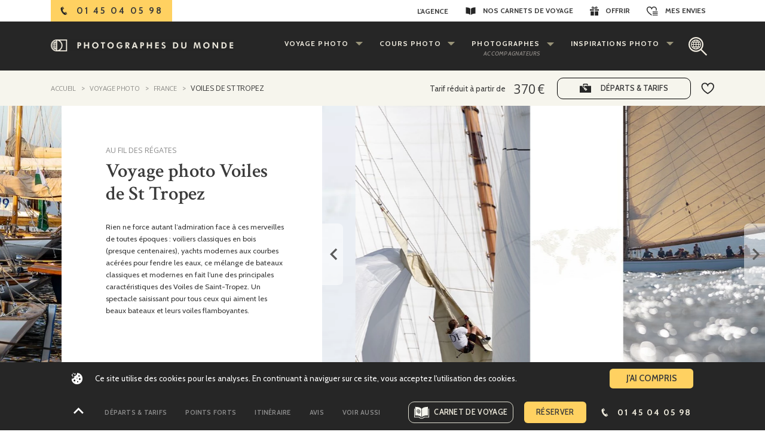

--- FILE ---
content_type: text/css; charset=utf-8
request_url: https://www.photographesdumonde.com/styles.b92d8dffd6ebae74b87e.css
body_size: 68926
content:
@charset "UTF-8";.mat-badge-content{font-weight:600;font-size:12px;font-family:Roboto,Helvetica Neue,sans-serif}.mat-badge-small .mat-badge-content{font-size:9px}.mat-badge-large .mat-badge-content{font-size:24px}.mat-h1,.mat-headline,.mat-typography h1{font:400 24px/32px Roboto,Helvetica Neue,sans-serif;letter-spacing:normal;margin:0 0 16px}.mat-h2,.mat-title,.mat-typography h2{font:500 20px/32px Roboto,Helvetica Neue,sans-serif;letter-spacing:normal;margin:0 0 16px}.mat-h3,.mat-subheading-2,.mat-typography h3{font:400 16px/28px Roboto,Helvetica Neue,sans-serif;letter-spacing:normal;margin:0 0 16px}.mat-h4,.mat-subheading-1,.mat-typography h4{font:400 15px/24px Roboto,Helvetica Neue,sans-serif;letter-spacing:normal;margin:0 0 16px}.mat-h5,.mat-typography h5{font:400 calc(14px * .83)/20px Roboto,Helvetica Neue,sans-serif;margin:0 0 12px}.mat-h6,.mat-typography h6{font:400 calc(14px * .67)/20px Roboto,Helvetica Neue,sans-serif;margin:0 0 12px}.mat-body-2,.mat-body-strong{font:500 14px/24px Roboto,Helvetica Neue,sans-serif;letter-spacing:normal}.mat-body,.mat-body-1,.mat-typography{font:400 14px/20px Roboto,Helvetica Neue,sans-serif;letter-spacing:normal}.mat-body-1 p,.mat-body p,.mat-typography p{margin:0 0 12px}.mat-caption,.mat-small{font:400 12px/20px Roboto,Helvetica Neue,sans-serif;letter-spacing:normal}.mat-display-4,.mat-typography .mat-display-4{font:300 112px/112px Roboto,Helvetica Neue,sans-serif;letter-spacing:-.05em;margin:0 0 56px}.mat-display-3,.mat-typography .mat-display-3{font:400 56px/56px Roboto,Helvetica Neue,sans-serif;letter-spacing:-.02em;margin:0 0 64px}.mat-display-2,.mat-typography .mat-display-2{font:400 45px/48px Roboto,Helvetica Neue,sans-serif;letter-spacing:-.005em;margin:0 0 64px}.mat-display-1,.mat-typography .mat-display-1{font:400 34px/40px Roboto,Helvetica Neue,sans-serif;letter-spacing:normal;margin:0 0 64px}.mat-bottom-sheet-container{font:400 14px/20px Roboto,Helvetica Neue,sans-serif;letter-spacing:normal}.mat-button,.mat-fab,.mat-flat-button,.mat-icon-button,.mat-mini-fab,.mat-raised-button,.mat-stroked-button{font-family:Roboto,Helvetica Neue,sans-serif;font-size:14px;font-weight:500}.mat-button-toggle,.mat-card{font-family:Roboto,Helvetica Neue,sans-serif}.mat-card-title{font-size:24px;font-weight:500}.mat-card-header .mat-card-title{font-size:20px}.mat-card-content,.mat-card-subtitle{font-size:14px}.mat-checkbox{font-family:Roboto,Helvetica Neue,sans-serif}.mat-checkbox-layout .mat-checkbox-label{line-height:24px}.mat-chip{font-size:14px;font-weight:500}.mat-chip .mat-chip-remove.mat-icon,.mat-chip .mat-chip-trailing-icon.mat-icon{font-size:18px}.mat-table{font-family:Roboto,Helvetica Neue,sans-serif}.mat-header-cell{font-size:12px;font-weight:500}.mat-cell,.mat-footer-cell{font-size:14px}.mat-calendar{font-family:Roboto,Helvetica Neue,sans-serif}.mat-calendar-body{font-size:13px}.mat-calendar-body-label,.mat-calendar-period-button{font-size:14px;font-weight:500}.mat-calendar-table-header th{font-size:11px;font-weight:400}.mat-dialog-title{font:500 20px/32px Roboto,Helvetica Neue,sans-serif;letter-spacing:normal}.mat-expansion-panel-header{font-family:Roboto,Helvetica Neue,sans-serif;font-size:15px;font-weight:400}.mat-expansion-panel-content{font:400 14px/20px Roboto,Helvetica Neue,sans-serif;letter-spacing:normal}.mat-form-field{font-size:inherit;font-weight:400;line-height:1.125;font-family:Roboto,Helvetica Neue,sans-serif;letter-spacing:normal}.mat-form-field-wrapper{padding-bottom:1.34375em}.mat-form-field-prefix .mat-icon,.mat-form-field-suffix .mat-icon{font-size:150%;line-height:1.125}.mat-form-field-prefix .mat-icon-button,.mat-form-field-suffix .mat-icon-button{height:1.5em;width:1.5em}.mat-form-field-prefix .mat-icon-button .mat-icon,.mat-form-field-suffix .mat-icon-button .mat-icon{height:1.125em;line-height:1.125}.mat-form-field-infix{padding:.5em 0;border-top:.84375em solid transparent}.mat-form-field-can-float.mat-form-field-should-float .mat-form-field-label,.mat-form-field-can-float .mat-input-server:focus+.mat-form-field-label-wrapper .mat-form-field-label{transform:translateY(-1.34375em) scale(.75);width:133.3333333333%}.mat-form-field-can-float .mat-input-server[label]:not(:label-shown)+.mat-form-field-label-wrapper .mat-form-field-label{transform:translateY(-1.34374em) scale(.75);width:133.3333433333%}.mat-form-field-label-wrapper{top:-.84375em;padding-top:.84375em}.mat-form-field-label{top:1.34375em}.mat-form-field-underline{bottom:1.34375em}.mat-form-field-subscript-wrapper{font-size:75%;margin-top:.6666666667em;top:calc(100% - 1.7916666667em)}.mat-form-field-appearance-legacy .mat-form-field-wrapper{padding-bottom:1.25em}.mat-form-field-appearance-legacy .mat-form-field-infix{padding:.4375em 0}.mat-form-field-appearance-legacy.mat-form-field-can-float.mat-form-field-should-float .mat-form-field-label,.mat-form-field-appearance-legacy.mat-form-field-can-float .mat-input-server:focus+.mat-form-field-label-wrapper .mat-form-field-label{transform:translateY(-1.28125em) scale(.75) perspective(100px) translateZ(.001px);-ms-transform:translateY(-1.28125em) scale(.75);width:133.3333333333%}.mat-form-field-appearance-legacy.mat-form-field-can-float .mat-form-field-autofill-control:-webkit-autofill+.mat-form-field-label-wrapper .mat-form-field-label{transform:translateY(-1.28125em) scale(.75) perspective(100px) translateZ(.00101px);-ms-transform:translateY(-1.28124em) scale(.75);width:133.3333433333%}.mat-form-field-appearance-legacy.mat-form-field-can-float .mat-input-server[label]:not(:label-shown)+.mat-form-field-label-wrapper .mat-form-field-label{transform:translateY(-1.28125em) scale(.75) perspective(100px) translateZ(.00102px);-ms-transform:translateY(-1.28123em) scale(.75);width:133.3333533333%}.mat-form-field-appearance-legacy .mat-form-field-label{top:1.28125em}.mat-form-field-appearance-legacy .mat-form-field-underline{bottom:1.25em}.mat-form-field-appearance-legacy .mat-form-field-subscript-wrapper{margin-top:.5416666667em;top:calc(100% - 1.6666666667em)}@media print{.mat-form-field-appearance-legacy.mat-form-field-can-float.mat-form-field-should-float .mat-form-field-label,.mat-form-field-appearance-legacy.mat-form-field-can-float .mat-input-server:focus+.mat-form-field-label-wrapper .mat-form-field-label{transform:translateY(-1.28122em) scale(.75)}.mat-form-field-appearance-legacy.mat-form-field-can-float .mat-form-field-autofill-control:-webkit-autofill+.mat-form-field-label-wrapper .mat-form-field-label{transform:translateY(-1.28121em) scale(.75)}.mat-form-field-appearance-legacy.mat-form-field-can-float .mat-input-server[label]:not(:label-shown)+.mat-form-field-label-wrapper .mat-form-field-label{transform:translateY(-1.2812em) scale(.75)}}.mat-form-field-appearance-fill .mat-form-field-infix{padding:.25em 0 .75em}.mat-form-field-appearance-fill .mat-form-field-label{top:1.09375em;margin-top:-.5em}.mat-form-field-appearance-fill.mat-form-field-can-float.mat-form-field-should-float .mat-form-field-label,.mat-form-field-appearance-fill.mat-form-field-can-float .mat-input-server:focus+.mat-form-field-label-wrapper .mat-form-field-label{transform:translateY(-.59375em) scale(.75);width:133.3333333333%}.mat-form-field-appearance-fill.mat-form-field-can-float .mat-input-server[label]:not(:label-shown)+.mat-form-field-label-wrapper .mat-form-field-label{transform:translateY(-.59374em) scale(.75);width:133.3333433333%}.mat-form-field-appearance-outline .mat-form-field-infix{padding:1em 0}.mat-form-field-appearance-outline .mat-form-field-label{top:1.84375em;margin-top:-.25em}.mat-form-field-appearance-outline.mat-form-field-can-float.mat-form-field-should-float .mat-form-field-label,.mat-form-field-appearance-outline.mat-form-field-can-float .mat-input-server:focus+.mat-form-field-label-wrapper .mat-form-field-label{transform:translateY(-1.59375em) scale(.75);width:133.3333333333%}.mat-form-field-appearance-outline.mat-form-field-can-float .mat-input-server[label]:not(:label-shown)+.mat-form-field-label-wrapper .mat-form-field-label{transform:translateY(-1.59374em) scale(.75);width:133.3333433333%}.mat-grid-tile-footer,.mat-grid-tile-header{font-size:14px}.mat-grid-tile-footer .mat-line,.mat-grid-tile-header .mat-line{white-space:nowrap;overflow:hidden;text-overflow:ellipsis;display:block;box-sizing:border-box}.mat-grid-tile-footer .mat-line:nth-child(n+2),.mat-grid-tile-header .mat-line:nth-child(n+2){font-size:12px}input.mat-input-element{margin-top:-.0625em}.mat-menu-item{font-family:Roboto,Helvetica Neue,sans-serif;font-size:14px;font-weight:400}.mat-paginator,.mat-paginator-page-size .mat-select-trigger{font-family:Roboto,Helvetica Neue,sans-serif;font-size:12px}.mat-radio-button,.mat-select{font-family:Roboto,Helvetica Neue,sans-serif}.mat-select-trigger{height:1.125em}.mat-slide-toggle-content,.mat-slider-thumb-label-text{font-family:Roboto,Helvetica Neue,sans-serif}.mat-slider-thumb-label-text{font-size:12px;font-weight:500}.mat-stepper-horizontal,.mat-stepper-vertical{font-family:Roboto,Helvetica Neue,sans-serif}.mat-step-label{font-size:14px;font-weight:400}.mat-step-sub-label-error{font-weight:400}.mat-step-label-error{font-size:14px}.mat-step-label-selected{font-size:14px;font-weight:500}.mat-tab-group,.mat-tab-label,.mat-tab-link{font-family:Roboto,Helvetica Neue,sans-serif}.mat-tab-label,.mat-tab-link{font-size:14px;font-weight:500}.mat-toolbar,.mat-toolbar h1,.mat-toolbar h2,.mat-toolbar h3,.mat-toolbar h4,.mat-toolbar h5,.mat-toolbar h6{font:500 20px/32px Roboto,Helvetica Neue,sans-serif;letter-spacing:normal;margin:0}.mat-tooltip{font-family:Roboto,Helvetica Neue,sans-serif;font-size:10px;padding-top:6px;padding-bottom:6px}.mat-tooltip-handset{font-size:14px;padding-top:8px;padding-bottom:8px}.mat-list-item,.mat-list-option{font-family:Roboto,Helvetica Neue,sans-serif}.mat-list-base .mat-list-item{font-size:16px}.mat-list-base .mat-list-item .mat-line{white-space:nowrap;overflow:hidden;text-overflow:ellipsis;display:block;box-sizing:border-box}.mat-list-base .mat-list-item .mat-line:nth-child(n+2){font-size:14px}.mat-list-base .mat-list-option{font-size:16px}.mat-list-base .mat-list-option .mat-line{white-space:nowrap;overflow:hidden;text-overflow:ellipsis;display:block;box-sizing:border-box}.mat-list-base .mat-list-option .mat-line:nth-child(n+2){font-size:14px}.mat-list-base .mat-subheader{font-family:Roboto,Helvetica Neue,sans-serif;font-size:14px;font-weight:500}.mat-list-base[dense] .mat-list-item{font-size:12px}.mat-list-base[dense] .mat-list-item .mat-line{white-space:nowrap;overflow:hidden;text-overflow:ellipsis;display:block;box-sizing:border-box}.mat-list-base[dense] .mat-list-item .mat-line:nth-child(n+2),.mat-list-base[dense] .mat-list-option{font-size:12px}.mat-list-base[dense] .mat-list-option .mat-line{white-space:nowrap;overflow:hidden;text-overflow:ellipsis;display:block;box-sizing:border-box}.mat-list-base[dense] .mat-list-option .mat-line:nth-child(n+2){font-size:12px}.mat-list-base[dense] .mat-subheader{font-family:Roboto,Helvetica Neue,sans-serif;font-size:12px;font-weight:500}.mat-option{font-family:Roboto,Helvetica Neue,sans-serif;font-size:16px}.mat-optgroup-label{font:500 14px/24px Roboto,Helvetica Neue,sans-serif;letter-spacing:normal}.mat-simple-snackbar{font-family:Roboto,Helvetica Neue,sans-serif;font-size:14px}.mat-simple-snackbar-action{line-height:1;font-family:inherit;font-size:inherit;font-weight:500}.mat-tree{font-family:Roboto,Helvetica Neue,sans-serif}.mat-nested-tree-node,.mat-tree-node{font-weight:400;font-size:14px}.mat-ripple{overflow:hidden;position:relative}.mat-ripple:not(:empty){transform:translateZ(0)}.mat-ripple.mat-ripple-unbounded{overflow:visible}.mat-ripple-element{position:absolute;border-radius:50%;pointer-events:none;transition:opacity,transform 0ms cubic-bezier(0,0,.2,1);transform:scale(0)}.cdk-high-contrast-active .mat-ripple-element{display:none}.cdk-visually-hidden{border:0;clip:rect(0 0 0 0);height:1px;margin:-1px;overflow:hidden;padding:0;position:absolute;width:1px;outline:0;-webkit-appearance:none;-moz-appearance:none}.cdk-global-overlay-wrapper,.cdk-overlay-container{pointer-events:none;top:0;left:0;height:100%;width:100%}.cdk-overlay-container{position:fixed;z-index:1000}.cdk-overlay-container:empty{display:none}.cdk-global-overlay-wrapper,.cdk-overlay-pane{display:flex;position:absolute;z-index:1000}.cdk-overlay-pane{pointer-events:auto;box-sizing:border-box;max-width:100%;max-height:100%}.cdk-overlay-backdrop{position:absolute;top:0;bottom:0;left:0;right:0;z-index:1000;pointer-events:auto;-webkit-tap-highlight-color:transparent;transition:opacity .4s cubic-bezier(.25,.8,.25,1);opacity:0}.cdk-overlay-backdrop.cdk-overlay-backdrop-showing{opacity:1}@media screen and (-ms-high-contrast:active){.cdk-overlay-backdrop.cdk-overlay-backdrop-showing{opacity:.6}}.cdk-overlay-dark-backdrop{background:rgba(0,0,0,.32)}.cdk-overlay-transparent-backdrop,.cdk-overlay-transparent-backdrop.cdk-overlay-backdrop-showing{opacity:0}.cdk-overlay-connected-position-bounding-box{position:absolute;z-index:1000;display:flex;flex-direction:column;min-width:1px;min-height:1px}.cdk-global-scrollblock{position:fixed;width:100%;overflow-y:scroll}@keyframes cdk-text-field-autofill-start{/*!*/}@keyframes cdk-text-field-autofill-end{/*!*/}.cdk-text-field-autofill-monitored:-webkit-autofill{animation:cdk-text-field-autofill-start 0s 1ms}.cdk-text-field-autofill-monitored:not(:-webkit-autofill){animation:cdk-text-field-autofill-end 0s 1ms}textarea.cdk-textarea-autosize{resize:none}textarea.cdk-textarea-autosize-measuring{padding:2px 0!important;box-sizing:initial!important;height:auto!important;overflow:hidden!important}textarea.cdk-textarea-autosize-measuring-firefox{padding:2px 0!important;box-sizing:initial!important;height:0!important}.mat-focus-indicator,.mat-mdc-focus-indicator{position:relative}.mat-ripple-element{background-color:rgba(0,0,0,.1)}.mat-option{color:rgba(0,0,0,.87)}.mat-option.mat-active,.mat-option.mat-selected:not(.mat-option-multiple):not(.mat-option-disabled),.mat-option:focus:not(.mat-option-disabled),.mat-option:hover:not(.mat-option-disabled){background:rgba(0,0,0,.04)}.mat-option.mat-active{color:rgba(0,0,0,.87)}.mat-option.mat-option-disabled{color:rgba(0,0,0,.38)}.mat-primary .mat-option.mat-selected:not(.mat-option-disabled){color:#3f51b5}.mat-accent .mat-option.mat-selected:not(.mat-option-disabled){color:#ff4081}.mat-warn .mat-option.mat-selected:not(.mat-option-disabled){color:#f44336}.mat-optgroup-label{color:rgba(0,0,0,.54)}.mat-optgroup-disabled .mat-optgroup-label{color:rgba(0,0,0,.38)}.mat-pseudo-checkbox{color:rgba(0,0,0,.54)}.mat-pseudo-checkbox:after{color:#fafafa}.mat-pseudo-checkbox-disabled{color:#b0b0b0}.mat-primary .mat-pseudo-checkbox-checked,.mat-primary .mat-pseudo-checkbox-indeterminate{background:#3f51b5}.mat-accent .mat-pseudo-checkbox-checked,.mat-accent .mat-pseudo-checkbox-indeterminate,.mat-pseudo-checkbox-checked,.mat-pseudo-checkbox-indeterminate{background:#ff4081}.mat-warn .mat-pseudo-checkbox-checked,.mat-warn .mat-pseudo-checkbox-indeterminate{background:#f44336}.mat-pseudo-checkbox-checked.mat-pseudo-checkbox-disabled,.mat-pseudo-checkbox-indeterminate.mat-pseudo-checkbox-disabled{background:#b0b0b0}.mat-app-background{background-color:#fafafa;color:rgba(0,0,0,.87)}.mat-elevation-z0{box-shadow:0 0 0 0 rgba(0,0,0,.2),0 0 0 0 rgba(0,0,0,.14),0 0 0 0 rgba(0,0,0,.12)}.mat-elevation-z1{box-shadow:0 2px 1px -1px rgba(0,0,0,.2),0 1px 1px 0 rgba(0,0,0,.14),0 1px 3px 0 rgba(0,0,0,.12)}.mat-elevation-z2{box-shadow:0 3px 1px -2px rgba(0,0,0,.2),0 2px 2px 0 rgba(0,0,0,.14),0 1px 5px 0 rgba(0,0,0,.12)}.mat-elevation-z3{box-shadow:0 3px 3px -2px rgba(0,0,0,.2),0 3px 4px 0 rgba(0,0,0,.14),0 1px 8px 0 rgba(0,0,0,.12)}.mat-elevation-z4{box-shadow:0 2px 4px -1px rgba(0,0,0,.2),0 4px 5px 0 rgba(0,0,0,.14),0 1px 10px 0 rgba(0,0,0,.12)}.mat-elevation-z5{box-shadow:0 3px 5px -1px rgba(0,0,0,.2),0 5px 8px 0 rgba(0,0,0,.14),0 1px 14px 0 rgba(0,0,0,.12)}.mat-elevation-z6{box-shadow:0 3px 5px -1px rgba(0,0,0,.2),0 6px 10px 0 rgba(0,0,0,.14),0 1px 18px 0 rgba(0,0,0,.12)}.mat-elevation-z7{box-shadow:0 4px 5px -2px rgba(0,0,0,.2),0 7px 10px 1px rgba(0,0,0,.14),0 2px 16px 1px rgba(0,0,0,.12)}.mat-elevation-z8{box-shadow:0 5px 5px -3px rgba(0,0,0,.2),0 8px 10px 1px rgba(0,0,0,.14),0 3px 14px 2px rgba(0,0,0,.12)}.mat-elevation-z9{box-shadow:0 5px 6px -3px rgba(0,0,0,.2),0 9px 12px 1px rgba(0,0,0,.14),0 3px 16px 2px rgba(0,0,0,.12)}.mat-elevation-z10{box-shadow:0 6px 6px -3px rgba(0,0,0,.2),0 10px 14px 1px rgba(0,0,0,.14),0 4px 18px 3px rgba(0,0,0,.12)}.mat-elevation-z11{box-shadow:0 6px 7px -4px rgba(0,0,0,.2),0 11px 15px 1px rgba(0,0,0,.14),0 4px 20px 3px rgba(0,0,0,.12)}.mat-elevation-z12{box-shadow:0 7px 8px -4px rgba(0,0,0,.2),0 12px 17px 2px rgba(0,0,0,.14),0 5px 22px 4px rgba(0,0,0,.12)}.mat-elevation-z13{box-shadow:0 7px 8px -4px rgba(0,0,0,.2),0 13px 19px 2px rgba(0,0,0,.14),0 5px 24px 4px rgba(0,0,0,.12)}.mat-elevation-z14{box-shadow:0 7px 9px -4px rgba(0,0,0,.2),0 14px 21px 2px rgba(0,0,0,.14),0 5px 26px 4px rgba(0,0,0,.12)}.mat-elevation-z15{box-shadow:0 8px 9px -5px rgba(0,0,0,.2),0 15px 22px 2px rgba(0,0,0,.14),0 6px 28px 5px rgba(0,0,0,.12)}.mat-elevation-z16{box-shadow:0 8px 10px -5px rgba(0,0,0,.2),0 16px 24px 2px rgba(0,0,0,.14),0 6px 30px 5px rgba(0,0,0,.12)}.mat-elevation-z17{box-shadow:0 8px 11px -5px rgba(0,0,0,.2),0 17px 26px 2px rgba(0,0,0,.14),0 6px 32px 5px rgba(0,0,0,.12)}.mat-elevation-z18{box-shadow:0 9px 11px -5px rgba(0,0,0,.2),0 18px 28px 2px rgba(0,0,0,.14),0 7px 34px 6px rgba(0,0,0,.12)}.mat-elevation-z19{box-shadow:0 9px 12px -6px rgba(0,0,0,.2),0 19px 29px 2px rgba(0,0,0,.14),0 7px 36px 6px rgba(0,0,0,.12)}.mat-elevation-z20{box-shadow:0 10px 13px -6px rgba(0,0,0,.2),0 20px 31px 3px rgba(0,0,0,.14),0 8px 38px 7px rgba(0,0,0,.12)}.mat-elevation-z21{box-shadow:0 10px 13px -6px rgba(0,0,0,.2),0 21px 33px 3px rgba(0,0,0,.14),0 8px 40px 7px rgba(0,0,0,.12)}.mat-elevation-z22{box-shadow:0 10px 14px -6px rgba(0,0,0,.2),0 22px 35px 3px rgba(0,0,0,.14),0 8px 42px 7px rgba(0,0,0,.12)}.mat-elevation-z23{box-shadow:0 11px 14px -7px rgba(0,0,0,.2),0 23px 36px 3px rgba(0,0,0,.14),0 9px 44px 8px rgba(0,0,0,.12)}.mat-elevation-z24{box-shadow:0 11px 15px -7px rgba(0,0,0,.2),0 24px 38px 3px rgba(0,0,0,.14),0 9px 46px 8px rgba(0,0,0,.12)}.mat-theme-loaded-marker{display:none}.mat-autocomplete-panel{background:#fff;color:rgba(0,0,0,.87)}.mat-autocomplete-panel:not([class*=mat-elevation-z]){box-shadow:0 2px 4px -1px rgba(0,0,0,.2),0 4px 5px 0 rgba(0,0,0,.14),0 1px 10px 0 rgba(0,0,0,.12)}.mat-autocomplete-panel .mat-option.mat-selected:not(.mat-active):not(:hover){background:#fff}.mat-autocomplete-panel .mat-option.mat-selected:not(.mat-active):not(:hover):not(.mat-option-disabled){color:rgba(0,0,0,.87)}.mat-badge-content{color:#fff;background:#3f51b5}.cdk-high-contrast-active .mat-badge-content{outline:1px solid;border-radius:0}.mat-badge-accent .mat-badge-content{background:#ff4081;color:#fff}.mat-badge-warn .mat-badge-content{color:#fff;background:#f44336}.mat-badge{position:relative}.mat-badge-hidden .mat-badge-content{display:none}.mat-badge-disabled .mat-badge-content{background:#b9b9b9;color:rgba(0,0,0,.38)}.mat-badge-content{position:absolute;text-align:center;display:inline-block;border-radius:50%;transition:transform .2s ease-in-out;transform:scale(.6);overflow:hidden;white-space:nowrap;text-overflow:ellipsis;pointer-events:none}.mat-badge-content._mat-animation-noopable,.ng-animate-disabled .mat-badge-content{transition:none}.mat-badge-content.mat-badge-active{transform:none}.mat-badge-small .mat-badge-content{width:16px;height:16px;line-height:16px}.mat-badge-small.mat-badge-above .mat-badge-content{top:-8px}.mat-badge-small.mat-badge-below .mat-badge-content{bottom:-8px}.mat-badge-small.mat-badge-before .mat-badge-content{left:-16px}[dir=rtl] .mat-badge-small.mat-badge-before .mat-badge-content{left:auto;right:-16px}.mat-badge-small.mat-badge-after .mat-badge-content{right:-16px}[dir=rtl] .mat-badge-small.mat-badge-after .mat-badge-content{right:auto;left:-16px}.mat-badge-small.mat-badge-overlap.mat-badge-before .mat-badge-content{left:-8px}[dir=rtl] .mat-badge-small.mat-badge-overlap.mat-badge-before .mat-badge-content{left:auto;right:-8px}.mat-badge-small.mat-badge-overlap.mat-badge-after .mat-badge-content{right:-8px}[dir=rtl] .mat-badge-small.mat-badge-overlap.mat-badge-after .mat-badge-content{right:auto;left:-8px}.mat-badge-medium .mat-badge-content{width:22px;height:22px;line-height:22px}.mat-badge-medium.mat-badge-above .mat-badge-content{top:-11px}.mat-badge-medium.mat-badge-below .mat-badge-content{bottom:-11px}.mat-badge-medium.mat-badge-before .mat-badge-content{left:-22px}[dir=rtl] .mat-badge-medium.mat-badge-before .mat-badge-content{left:auto;right:-22px}.mat-badge-medium.mat-badge-after .mat-badge-content{right:-22px}[dir=rtl] .mat-badge-medium.mat-badge-after .mat-badge-content{right:auto;left:-22px}.mat-badge-medium.mat-badge-overlap.mat-badge-before .mat-badge-content{left:-11px}[dir=rtl] .mat-badge-medium.mat-badge-overlap.mat-badge-before .mat-badge-content{left:auto;right:-11px}.mat-badge-medium.mat-badge-overlap.mat-badge-after .mat-badge-content{right:-11px}[dir=rtl] .mat-badge-medium.mat-badge-overlap.mat-badge-after .mat-badge-content{right:auto;left:-11px}.mat-badge-large .mat-badge-content{width:28px;height:28px;line-height:28px}.mat-badge-large.mat-badge-above .mat-badge-content{top:-14px}.mat-badge-large.mat-badge-below .mat-badge-content{bottom:-14px}.mat-badge-large.mat-badge-before .mat-badge-content{left:-28px}[dir=rtl] .mat-badge-large.mat-badge-before .mat-badge-content{left:auto;right:-28px}.mat-badge-large.mat-badge-after .mat-badge-content{right:-28px}[dir=rtl] .mat-badge-large.mat-badge-after .mat-badge-content{right:auto;left:-28px}.mat-badge-large.mat-badge-overlap.mat-badge-before .mat-badge-content{left:-14px}[dir=rtl] .mat-badge-large.mat-badge-overlap.mat-badge-before .mat-badge-content{left:auto;right:-14px}.mat-badge-large.mat-badge-overlap.mat-badge-after .mat-badge-content{right:-14px}[dir=rtl] .mat-badge-large.mat-badge-overlap.mat-badge-after .mat-badge-content{right:auto;left:-14px}.mat-bottom-sheet-container{box-shadow:0 8px 10px -5px rgba(0,0,0,.2),0 16px 24px 2px rgba(0,0,0,.14),0 6px 30px 5px rgba(0,0,0,.12);background:#fff;color:rgba(0,0,0,.87)}.mat-button,.mat-icon-button,.mat-stroked-button{color:inherit;background:transparent}.mat-button.mat-primary,.mat-icon-button.mat-primary,.mat-stroked-button.mat-primary{color:#3f51b5}.mat-button.mat-accent,.mat-icon-button.mat-accent,.mat-stroked-button.mat-accent{color:#ff4081}.mat-button.mat-warn,.mat-icon-button.mat-warn,.mat-stroked-button.mat-warn{color:#f44336}.mat-button.mat-accent.mat-button-disabled,.mat-button.mat-button-disabled.mat-button-disabled,.mat-button.mat-primary.mat-button-disabled,.mat-button.mat-warn.mat-button-disabled,.mat-icon-button.mat-accent.mat-button-disabled,.mat-icon-button.mat-button-disabled.mat-button-disabled,.mat-icon-button.mat-primary.mat-button-disabled,.mat-icon-button.mat-warn.mat-button-disabled,.mat-stroked-button.mat-accent.mat-button-disabled,.mat-stroked-button.mat-button-disabled.mat-button-disabled,.mat-stroked-button.mat-primary.mat-button-disabled,.mat-stroked-button.mat-warn.mat-button-disabled{color:rgba(0,0,0,.26)}.mat-button.mat-primary .mat-button-focus-overlay,.mat-icon-button.mat-primary .mat-button-focus-overlay,.mat-stroked-button.mat-primary .mat-button-focus-overlay{background-color:#3f51b5}.mat-button.mat-accent .mat-button-focus-overlay,.mat-icon-button.mat-accent .mat-button-focus-overlay,.mat-stroked-button.mat-accent .mat-button-focus-overlay{background-color:#ff4081}.mat-button.mat-warn .mat-button-focus-overlay,.mat-icon-button.mat-warn .mat-button-focus-overlay,.mat-stroked-button.mat-warn .mat-button-focus-overlay{background-color:#f44336}.mat-button.mat-button-disabled .mat-button-focus-overlay,.mat-icon-button.mat-button-disabled .mat-button-focus-overlay,.mat-stroked-button.mat-button-disabled .mat-button-focus-overlay{background-color:initial}.mat-button .mat-ripple-element,.mat-icon-button .mat-ripple-element,.mat-stroked-button .mat-ripple-element{opacity:.1;background-color:currentColor}.mat-button-focus-overlay{background:#000}.mat-stroked-button:not(.mat-button-disabled){border-color:rgba(0,0,0,.12)}.mat-fab,.mat-flat-button,.mat-mini-fab,.mat-raised-button{color:rgba(0,0,0,.87);background-color:#fff}.mat-fab.mat-accent,.mat-fab.mat-primary,.mat-fab.mat-warn,.mat-flat-button.mat-accent,.mat-flat-button.mat-primary,.mat-flat-button.mat-warn,.mat-mini-fab.mat-accent,.mat-mini-fab.mat-primary,.mat-mini-fab.mat-warn,.mat-raised-button.mat-accent,.mat-raised-button.mat-primary,.mat-raised-button.mat-warn{color:#fff}.mat-fab.mat-accent.mat-button-disabled,.mat-fab.mat-button-disabled.mat-button-disabled,.mat-fab.mat-primary.mat-button-disabled,.mat-fab.mat-warn.mat-button-disabled,.mat-flat-button.mat-accent.mat-button-disabled,.mat-flat-button.mat-button-disabled.mat-button-disabled,.mat-flat-button.mat-primary.mat-button-disabled,.mat-flat-button.mat-warn.mat-button-disabled,.mat-mini-fab.mat-accent.mat-button-disabled,.mat-mini-fab.mat-button-disabled.mat-button-disabled,.mat-mini-fab.mat-primary.mat-button-disabled,.mat-mini-fab.mat-warn.mat-button-disabled,.mat-raised-button.mat-accent.mat-button-disabled,.mat-raised-button.mat-button-disabled.mat-button-disabled,.mat-raised-button.mat-primary.mat-button-disabled,.mat-raised-button.mat-warn.mat-button-disabled{color:rgba(0,0,0,.26)}.mat-fab.mat-primary,.mat-flat-button.mat-primary,.mat-mini-fab.mat-primary,.mat-raised-button.mat-primary{background-color:#3f51b5}.mat-fab.mat-accent,.mat-flat-button.mat-accent,.mat-mini-fab.mat-accent,.mat-raised-button.mat-accent{background-color:#ff4081}.mat-fab.mat-warn,.mat-flat-button.mat-warn,.mat-mini-fab.mat-warn,.mat-raised-button.mat-warn{background-color:#f44336}.mat-fab.mat-accent.mat-button-disabled,.mat-fab.mat-button-disabled.mat-button-disabled,.mat-fab.mat-primary.mat-button-disabled,.mat-fab.mat-warn.mat-button-disabled,.mat-flat-button.mat-accent.mat-button-disabled,.mat-flat-button.mat-button-disabled.mat-button-disabled,.mat-flat-button.mat-primary.mat-button-disabled,.mat-flat-button.mat-warn.mat-button-disabled,.mat-mini-fab.mat-accent.mat-button-disabled,.mat-mini-fab.mat-button-disabled.mat-button-disabled,.mat-mini-fab.mat-primary.mat-button-disabled,.mat-mini-fab.mat-warn.mat-button-disabled,.mat-raised-button.mat-accent.mat-button-disabled,.mat-raised-button.mat-button-disabled.mat-button-disabled,.mat-raised-button.mat-primary.mat-button-disabled,.mat-raised-button.mat-warn.mat-button-disabled{background-color:rgba(0,0,0,.12)}.mat-fab.mat-accent .mat-ripple-element,.mat-fab.mat-primary .mat-ripple-element,.mat-fab.mat-warn .mat-ripple-element,.mat-flat-button.mat-accent .mat-ripple-element,.mat-flat-button.mat-primary .mat-ripple-element,.mat-flat-button.mat-warn .mat-ripple-element,.mat-mini-fab.mat-accent .mat-ripple-element,.mat-mini-fab.mat-primary .mat-ripple-element,.mat-mini-fab.mat-warn .mat-ripple-element,.mat-raised-button.mat-accent .mat-ripple-element,.mat-raised-button.mat-primary .mat-ripple-element,.mat-raised-button.mat-warn .mat-ripple-element{background-color:hsla(0,0%,100%,.1)}.mat-flat-button:not([class*=mat-elevation-z]),.mat-stroked-button:not([class*=mat-elevation-z]){box-shadow:0 0 0 0 rgba(0,0,0,.2),0 0 0 0 rgba(0,0,0,.14),0 0 0 0 rgba(0,0,0,.12)}.mat-raised-button:not([class*=mat-elevation-z]){box-shadow:0 3px 1px -2px rgba(0,0,0,.2),0 2px 2px 0 rgba(0,0,0,.14),0 1px 5px 0 rgba(0,0,0,.12)}.mat-raised-button:not(.mat-button-disabled):active:not([class*=mat-elevation-z]){box-shadow:0 5px 5px -3px rgba(0,0,0,.2),0 8px 10px 1px rgba(0,0,0,.14),0 3px 14px 2px rgba(0,0,0,.12)}.mat-raised-button.mat-button-disabled:not([class*=mat-elevation-z]){box-shadow:0 0 0 0 rgba(0,0,0,.2),0 0 0 0 rgba(0,0,0,.14),0 0 0 0 rgba(0,0,0,.12)}.mat-fab:not([class*=mat-elevation-z]),.mat-mini-fab:not([class*=mat-elevation-z]){box-shadow:0 3px 5px -1px rgba(0,0,0,.2),0 6px 10px 0 rgba(0,0,0,.14),0 1px 18px 0 rgba(0,0,0,.12)}.mat-fab:not(.mat-button-disabled):active:not([class*=mat-elevation-z]),.mat-mini-fab:not(.mat-button-disabled):active:not([class*=mat-elevation-z]){box-shadow:0 7px 8px -4px rgba(0,0,0,.2),0 12px 17px 2px rgba(0,0,0,.14),0 5px 22px 4px rgba(0,0,0,.12)}.mat-fab.mat-button-disabled:not([class*=mat-elevation-z]),.mat-mini-fab.mat-button-disabled:not([class*=mat-elevation-z]){box-shadow:0 0 0 0 rgba(0,0,0,.2),0 0 0 0 rgba(0,0,0,.14),0 0 0 0 rgba(0,0,0,.12)}.mat-button-toggle-group,.mat-button-toggle-standalone{box-shadow:0 3px 1px -2px rgba(0,0,0,.2),0 2px 2px 0 rgba(0,0,0,.14),0 1px 5px 0 rgba(0,0,0,.12)}.mat-button-toggle-group-appearance-standard,.mat-button-toggle-standalone.mat-button-toggle-appearance-standard{box-shadow:none}.mat-button-toggle{color:rgba(0,0,0,.38)}.mat-button-toggle .mat-button-toggle-focus-overlay{background-color:rgba(0,0,0,.12)}.mat-button-toggle-appearance-standard{color:rgba(0,0,0,.87);background:#fff}.mat-button-toggle-appearance-standard .mat-button-toggle-focus-overlay{background-color:#000}.mat-button-toggle-group-appearance-standard .mat-button-toggle+.mat-button-toggle{border-left:1px solid rgba(0,0,0,.12)}[dir=rtl] .mat-button-toggle-group-appearance-standard .mat-button-toggle+.mat-button-toggle{border-left:none;border-right:1px solid rgba(0,0,0,.12)}.mat-button-toggle-group-appearance-standard.mat-button-toggle-vertical .mat-button-toggle+.mat-button-toggle{border-left:none;border-right:none;border-top:1px solid rgba(0,0,0,.12)}.mat-button-toggle-checked{background-color:#e0e0e0;color:rgba(0,0,0,.54)}.mat-button-toggle-checked.mat-button-toggle-appearance-standard{color:rgba(0,0,0,.87)}.mat-button-toggle-disabled{color:rgba(0,0,0,.26);background-color:#eee}.mat-button-toggle-disabled.mat-button-toggle-appearance-standard{background:#fff}.mat-button-toggle-disabled.mat-button-toggle-checked{background-color:#bdbdbd}.mat-button-toggle-group-appearance-standard,.mat-button-toggle-standalone.mat-button-toggle-appearance-standard{border:1px solid rgba(0,0,0,.12)}.mat-button-toggle-appearance-standard .mat-button-toggle-label-content{line-height:48px}.mat-card{background:#fff;color:rgba(0,0,0,.87)}.mat-card:not([class*=mat-elevation-z]){box-shadow:0 2px 1px -1px rgba(0,0,0,.2),0 1px 1px 0 rgba(0,0,0,.14),0 1px 3px 0 rgba(0,0,0,.12)}.mat-card.mat-card-flat:not([class*=mat-elevation-z]){box-shadow:0 0 0 0 rgba(0,0,0,.2),0 0 0 0 rgba(0,0,0,.14),0 0 0 0 rgba(0,0,0,.12)}.mat-card-subtitle{color:rgba(0,0,0,.54)}.mat-checkbox-frame{border-color:rgba(0,0,0,.54)}.mat-checkbox-checkmark{fill:#fafafa}.mat-checkbox-checkmark-path{stroke:#fafafa!important}.mat-checkbox-mixedmark{background-color:#fafafa}.mat-checkbox-checked.mat-primary .mat-checkbox-background,.mat-checkbox-indeterminate.mat-primary .mat-checkbox-background{background-color:#3f51b5}.mat-checkbox-checked.mat-accent .mat-checkbox-background,.mat-checkbox-indeterminate.mat-accent .mat-checkbox-background{background-color:#ff4081}.mat-checkbox-checked.mat-warn .mat-checkbox-background,.mat-checkbox-indeterminate.mat-warn .mat-checkbox-background{background-color:#f44336}.mat-checkbox-disabled.mat-checkbox-checked .mat-checkbox-background,.mat-checkbox-disabled.mat-checkbox-indeterminate .mat-checkbox-background{background-color:#b0b0b0}.mat-checkbox-disabled:not(.mat-checkbox-checked) .mat-checkbox-frame{border-color:#b0b0b0}.mat-checkbox-disabled .mat-checkbox-label{color:rgba(0,0,0,.54)}.mat-checkbox .mat-ripple-element{background-color:#000}.mat-checkbox-checked:not(.mat-checkbox-disabled).mat-primary .mat-ripple-element,.mat-checkbox:active:not(.mat-checkbox-disabled).mat-primary .mat-ripple-element{background:#3f51b5}.mat-checkbox-checked:not(.mat-checkbox-disabled).mat-accent .mat-ripple-element,.mat-checkbox:active:not(.mat-checkbox-disabled).mat-accent .mat-ripple-element{background:#ff4081}.mat-checkbox-checked:not(.mat-checkbox-disabled).mat-warn .mat-ripple-element,.mat-checkbox:active:not(.mat-checkbox-disabled).mat-warn .mat-ripple-element{background:#f44336}.mat-chip.mat-standard-chip{background-color:#e0e0e0;color:rgba(0,0,0,.87)}.mat-chip.mat-standard-chip .mat-chip-remove{color:rgba(0,0,0,.87);opacity:.4}.mat-chip.mat-standard-chip:not(.mat-chip-disabled):active{box-shadow:0 3px 3px -2px rgba(0,0,0,.2),0 3px 4px 0 rgba(0,0,0,.14),0 1px 8px 0 rgba(0,0,0,.12)}.mat-chip.mat-standard-chip:not(.mat-chip-disabled) .mat-chip-remove:hover{opacity:.54}.mat-chip.mat-standard-chip.mat-chip-disabled{opacity:.4}.mat-chip.mat-standard-chip:after{background:#000}.mat-chip.mat-standard-chip.mat-chip-selected.mat-primary{background-color:#3f51b5;color:#fff}.mat-chip.mat-standard-chip.mat-chip-selected.mat-primary .mat-chip-remove{color:#fff;opacity:.4}.mat-chip.mat-standard-chip.mat-chip-selected.mat-primary .mat-ripple-element{background-color:hsla(0,0%,100%,.1)}.mat-chip.mat-standard-chip.mat-chip-selected.mat-warn{background-color:#f44336;color:#fff}.mat-chip.mat-standard-chip.mat-chip-selected.mat-warn .mat-chip-remove{color:#fff;opacity:.4}.mat-chip.mat-standard-chip.mat-chip-selected.mat-warn .mat-ripple-element{background-color:hsla(0,0%,100%,.1)}.mat-chip.mat-standard-chip.mat-chip-selected.mat-accent{background-color:#ff4081;color:#fff}.mat-chip.mat-standard-chip.mat-chip-selected.mat-accent .mat-chip-remove{color:#fff;opacity:.4}.mat-chip.mat-standard-chip.mat-chip-selected.mat-accent .mat-ripple-element{background-color:hsla(0,0%,100%,.1)}.mat-table{background:#fff}.mat-table-sticky,.mat-table tbody,.mat-table tfoot,.mat-table thead,[mat-footer-row],[mat-header-row],[mat-row],mat-footer-row,mat-header-row,mat-row{background:inherit}mat-footer-row,mat-header-row,mat-row,td.mat-cell,td.mat-footer-cell,th.mat-header-cell{border-bottom-color:rgba(0,0,0,.12)}.mat-header-cell{color:rgba(0,0,0,.54)}.mat-cell,.mat-footer-cell{color:rgba(0,0,0,.87)}.mat-calendar-arrow{border-top-color:rgba(0,0,0,.54)}.mat-datepicker-content .mat-calendar-next-button,.mat-datepicker-content .mat-calendar-previous-button,.mat-datepicker-toggle{color:rgba(0,0,0,.54)}.mat-calendar-table-header{color:rgba(0,0,0,.38)}.mat-calendar-table-header-divider:after{background:rgba(0,0,0,.12)}.mat-calendar-body-label{color:rgba(0,0,0,.54)}.mat-calendar-body-cell-content,.mat-date-range-input-separator{color:rgba(0,0,0,.87);border-color:transparent}.mat-calendar-body-disabled>.mat-calendar-body-cell-content:not(.mat-calendar-body-selected):not(.mat-calendar-body-comparison-identical),.mat-form-field-disabled .mat-date-range-input-separator{color:rgba(0,0,0,.38)}.cdk-keyboard-focused .mat-calendar-body-active>.mat-calendar-body-cell-content:not(.mat-calendar-body-selected):not(.mat-calendar-body-comparison-identical),.cdk-program-focused .mat-calendar-body-active>.mat-calendar-body-cell-content:not(.mat-calendar-body-selected):not(.mat-calendar-body-comparison-identical),.mat-calendar-body-cell:not(.mat-calendar-body-disabled):hover>.mat-calendar-body-cell-content:not(.mat-calendar-body-selected):not(.mat-calendar-body-comparison-identical){background-color:rgba(0,0,0,.04)}.mat-calendar-body-in-preview{color:rgba(0,0,0,.24)}.mat-calendar-body-today:not(.mat-calendar-body-selected):not(.mat-calendar-body-comparison-identical){border-color:rgba(0,0,0,.38)}.mat-calendar-body-disabled>.mat-calendar-body-today:not(.mat-calendar-body-selected):not(.mat-calendar-body-comparison-identical){border-color:rgba(0,0,0,.18)}.mat-calendar-body-in-range:before{background:rgba(63,81,181,.2)}.mat-calendar-body-comparison-identical,.mat-calendar-body-in-comparison-range:before{background:rgba(249,171,0,.2)}.mat-calendar-body-comparison-bridge-start:before,[dir=rtl] .mat-calendar-body-comparison-bridge-end:before{background:linear-gradient(90deg,rgba(63,81,181,.2) 50%,rgba(249,171,0,.2) 0)}.mat-calendar-body-comparison-bridge-end:before,[dir=rtl] .mat-calendar-body-comparison-bridge-start:before{background:linear-gradient(270deg,rgba(63,81,181,.2) 50%,rgba(249,171,0,.2) 0)}.mat-calendar-body-in-comparison-range.mat-calendar-body-in-range:after,.mat-calendar-body-in-range>.mat-calendar-body-comparison-identical{background:#a8dab5}.mat-calendar-body-comparison-identical.mat-calendar-body-selected,.mat-calendar-body-in-comparison-range>.mat-calendar-body-selected{background:#46a35e}.mat-calendar-body-selected{background-color:#3f51b5;color:#fff}.mat-calendar-body-disabled>.mat-calendar-body-selected{background-color:rgba(63,81,181,.4)}.mat-calendar-body-today.mat-calendar-body-selected{box-shadow:inset 0 0 0 1px #fff}.mat-datepicker-content{box-shadow:0 2px 4px -1px rgba(0,0,0,.2),0 4px 5px 0 rgba(0,0,0,.14),0 1px 10px 0 rgba(0,0,0,.12);background-color:#fff;color:rgba(0,0,0,.87)}.mat-datepicker-content.mat-accent .mat-calendar-body-in-range:before{background:rgba(255,64,129,.2)}.mat-datepicker-content.mat-accent .mat-calendar-body-comparison-identical,.mat-datepicker-content.mat-accent .mat-calendar-body-in-comparison-range:before{background:rgba(249,171,0,.2)}.mat-datepicker-content.mat-accent .mat-calendar-body-comparison-bridge-start:before,.mat-datepicker-content.mat-accent [dir=rtl] .mat-calendar-body-comparison-bridge-end:before{background:linear-gradient(90deg,rgba(255,64,129,.2) 50%,rgba(249,171,0,.2) 0)}.mat-datepicker-content.mat-accent .mat-calendar-body-comparison-bridge-end:before,.mat-datepicker-content.mat-accent [dir=rtl] .mat-calendar-body-comparison-bridge-start:before{background:linear-gradient(270deg,rgba(255,64,129,.2) 50%,rgba(249,171,0,.2) 0)}.mat-datepicker-content.mat-accent .mat-calendar-body-in-comparison-range.mat-calendar-body-in-range:after,.mat-datepicker-content.mat-accent .mat-calendar-body-in-range>.mat-calendar-body-comparison-identical{background:#a8dab5}.mat-datepicker-content.mat-accent .mat-calendar-body-comparison-identical.mat-calendar-body-selected,.mat-datepicker-content.mat-accent .mat-calendar-body-in-comparison-range>.mat-calendar-body-selected{background:#46a35e}.mat-datepicker-content.mat-accent .mat-calendar-body-selected{background-color:#ff4081;color:#fff}.mat-datepicker-content.mat-accent .mat-calendar-body-disabled>.mat-calendar-body-selected{background-color:rgba(255,64,129,.4)}.mat-datepicker-content.mat-accent .mat-calendar-body-today.mat-calendar-body-selected{box-shadow:inset 0 0 0 1px #fff}.mat-datepicker-content.mat-warn .mat-calendar-body-in-range:before{background:rgba(244,67,54,.2)}.mat-datepicker-content.mat-warn .mat-calendar-body-comparison-identical,.mat-datepicker-content.mat-warn .mat-calendar-body-in-comparison-range:before{background:rgba(249,171,0,.2)}.mat-datepicker-content.mat-warn .mat-calendar-body-comparison-bridge-start:before,.mat-datepicker-content.mat-warn [dir=rtl] .mat-calendar-body-comparison-bridge-end:before{background:linear-gradient(90deg,rgba(244,67,54,.2) 50%,rgba(249,171,0,.2) 0)}.mat-datepicker-content.mat-warn .mat-calendar-body-comparison-bridge-end:before,.mat-datepicker-content.mat-warn [dir=rtl] .mat-calendar-body-comparison-bridge-start:before{background:linear-gradient(270deg,rgba(244,67,54,.2) 50%,rgba(249,171,0,.2) 0)}.mat-datepicker-content.mat-warn .mat-calendar-body-in-comparison-range.mat-calendar-body-in-range:after,.mat-datepicker-content.mat-warn .mat-calendar-body-in-range>.mat-calendar-body-comparison-identical{background:#a8dab5}.mat-datepicker-content.mat-warn .mat-calendar-body-comparison-identical.mat-calendar-body-selected,.mat-datepicker-content.mat-warn .mat-calendar-body-in-comparison-range>.mat-calendar-body-selected{background:#46a35e}.mat-datepicker-content.mat-warn .mat-calendar-body-selected{background-color:#f44336;color:#fff}.mat-datepicker-content.mat-warn .mat-calendar-body-disabled>.mat-calendar-body-selected{background-color:rgba(244,67,54,.4)}.mat-datepicker-content.mat-warn .mat-calendar-body-today.mat-calendar-body-selected{box-shadow:inset 0 0 0 1px #fff}.mat-datepicker-content-touch{box-shadow:0 0 0 0 rgba(0,0,0,.2),0 0 0 0 rgba(0,0,0,.14),0 0 0 0 rgba(0,0,0,.12)}.mat-datepicker-toggle-active{color:#3f51b5}.mat-datepicker-toggle-active.mat-accent{color:#ff4081}.mat-datepicker-toggle-active.mat-warn{color:#f44336}.mat-date-range-input-inner[disabled]{color:rgba(0,0,0,.38)}.mat-dialog-container{box-shadow:0 11px 15px -7px rgba(0,0,0,.2),0 24px 38px 3px rgba(0,0,0,.14),0 9px 46px 8px rgba(0,0,0,.12);background:#fff;color:rgba(0,0,0,.87)}.mat-divider{border-top-color:rgba(0,0,0,.12)}.mat-divider-vertical{border-right-color:rgba(0,0,0,.12)}.mat-expansion-panel{background:#fff;color:rgba(0,0,0,.87)}.mat-expansion-panel:not([class*=mat-elevation-z]){box-shadow:0 3px 1px -2px rgba(0,0,0,.2),0 2px 2px 0 rgba(0,0,0,.14),0 1px 5px 0 rgba(0,0,0,.12)}.mat-action-row{border-top-color:rgba(0,0,0,.12)}.mat-expansion-panel .mat-expansion-panel-header.cdk-keyboard-focused:not([aria-disabled=true]),.mat-expansion-panel .mat-expansion-panel-header.cdk-program-focused:not([aria-disabled=true]),.mat-expansion-panel:not(.mat-expanded) .mat-expansion-panel-header:hover:not([aria-disabled=true]){background:rgba(0,0,0,.04)}@media(hover:none){.mat-expansion-panel:not(.mat-expanded):not([aria-disabled=true]) .mat-expansion-panel-header:hover{background:#fff}}.mat-expansion-panel-header-title{color:rgba(0,0,0,.87)}.mat-expansion-indicator:after,.mat-expansion-panel-header-description{color:rgba(0,0,0,.54)}.mat-expansion-panel-header[aria-disabled=true]{color:rgba(0,0,0,.26)}.mat-expansion-panel-header[aria-disabled=true] .mat-expansion-panel-header-description,.mat-expansion-panel-header[aria-disabled=true] .mat-expansion-panel-header-title{color:inherit}.mat-expansion-panel-header{height:48px}.mat-expansion-panel-header.mat-expanded{height:64px}.mat-form-field-label,.mat-hint{color:rgba(0,0,0,.6)}.mat-form-field.mat-focused .mat-form-field-label{color:#3f51b5}.mat-form-field.mat-focused .mat-form-field-label.mat-accent{color:#ff4081}.mat-form-field.mat-focused .mat-form-field-label.mat-warn{color:#f44336}.mat-focused .mat-form-field-required-marker{color:#ff4081}.mat-form-field-ripple{background-color:rgba(0,0,0,.87)}.mat-form-field.mat-focused .mat-form-field-ripple{background-color:#3f51b5}.mat-form-field.mat-focused .mat-form-field-ripple.mat-accent{background-color:#ff4081}.mat-form-field.mat-focused .mat-form-field-ripple.mat-warn{background-color:#f44336}.mat-form-field-type-mat-native-select.mat-focused:not(.mat-form-field-invalid) .mat-form-field-infix:after{color:#3f51b5}.mat-form-field-type-mat-native-select.mat-focused:not(.mat-form-field-invalid).mat-accent .mat-form-field-infix:after{color:#ff4081}.mat-form-field-type-mat-native-select.mat-focused:not(.mat-form-field-invalid).mat-warn .mat-form-field-infix:after,.mat-form-field.mat-form-field-invalid .mat-form-field-label,.mat-form-field.mat-form-field-invalid .mat-form-field-label.mat-accent,.mat-form-field.mat-form-field-invalid .mat-form-field-label .mat-form-field-required-marker{color:#f44336}.mat-form-field.mat-form-field-invalid .mat-form-field-ripple,.mat-form-field.mat-form-field-invalid .mat-form-field-ripple.mat-accent{background-color:#f44336}.mat-error{color:#f44336}.mat-form-field-appearance-legacy .mat-form-field-label,.mat-form-field-appearance-legacy .mat-hint{color:rgba(0,0,0,.54)}.mat-form-field-appearance-legacy .mat-form-field-underline{background-color:rgba(0,0,0,.42)}.mat-form-field-appearance-legacy.mat-form-field-disabled .mat-form-field-underline{background-image:linear-gradient(90deg,rgba(0,0,0,.42) 0,rgba(0,0,0,.42) 33%,transparent 0);background-size:4px 100%;background-repeat:repeat-x}.mat-form-field-appearance-standard .mat-form-field-underline{background-color:rgba(0,0,0,.42)}.mat-form-field-appearance-standard.mat-form-field-disabled .mat-form-field-underline{background-image:linear-gradient(90deg,rgba(0,0,0,.42) 0,rgba(0,0,0,.42) 33%,transparent 0);background-size:4px 100%;background-repeat:repeat-x}.mat-form-field-appearance-fill .mat-form-field-flex{background-color:rgba(0,0,0,.04)}.mat-form-field-appearance-fill.mat-form-field-disabled .mat-form-field-flex{background-color:rgba(0,0,0,.02)}.mat-form-field-appearance-fill .mat-form-field-underline:before{background-color:rgba(0,0,0,.42)}.mat-form-field-appearance-fill.mat-form-field-disabled .mat-form-field-label{color:rgba(0,0,0,.38)}.mat-form-field-appearance-fill.mat-form-field-disabled .mat-form-field-underline:before{background-color:initial}.mat-form-field-appearance-outline .mat-form-field-outline{color:rgba(0,0,0,.12)}.mat-form-field-appearance-outline .mat-form-field-outline-thick{color:rgba(0,0,0,.87)}.mat-form-field-appearance-outline.mat-focused .mat-form-field-outline-thick{color:#3f51b5}.mat-form-field-appearance-outline.mat-focused.mat-accent .mat-form-field-outline-thick{color:#ff4081}.mat-form-field-appearance-outline.mat-focused.mat-warn .mat-form-field-outline-thick,.mat-form-field-appearance-outline.mat-form-field-invalid.mat-form-field-invalid .mat-form-field-outline-thick{color:#f44336}.mat-form-field-appearance-outline.mat-form-field-disabled .mat-form-field-label{color:rgba(0,0,0,.38)}.mat-form-field-appearance-outline.mat-form-field-disabled .mat-form-field-outline{color:rgba(0,0,0,.06)}.mat-icon.mat-primary{color:#3f51b5}.mat-icon.mat-accent{color:#ff4081}.mat-icon.mat-warn{color:#f44336}.mat-form-field-type-mat-native-select .mat-form-field-infix:after{color:rgba(0,0,0,.54)}.mat-form-field-type-mat-native-select.mat-form-field-disabled .mat-form-field-infix:after,.mat-input-element:disabled{color:rgba(0,0,0,.38)}.mat-input-element{caret-color:#3f51b5}.mat-input-element::placeholder{color:rgba(0,0,0,.42)}.mat-input-element::-moz-placeholder{color:rgba(0,0,0,.42)}.mat-input-element::-webkit-input-placeholder{color:rgba(0,0,0,.42)}.mat-input-element:-ms-input-placeholder{color:rgba(0,0,0,.42)}.mat-form-field.mat-accent .mat-input-element{caret-color:#ff4081}.mat-form-field-invalid .mat-input-element,.mat-form-field.mat-warn .mat-input-element{caret-color:#f44336}.mat-form-field-type-mat-native-select.mat-form-field-invalid .mat-form-field-infix:after{color:#f44336}.mat-list-base .mat-list-item,.mat-list-base .mat-list-option{color:rgba(0,0,0,.87)}.mat-list-base .mat-subheader{color:rgba(0,0,0,.54)}.mat-list-item-disabled{background-color:#eee}.mat-action-list .mat-list-item:focus,.mat-action-list .mat-list-item:hover,.mat-list-option:focus,.mat-list-option:hover,.mat-nav-list .mat-list-item:focus,.mat-nav-list .mat-list-item:hover{background:rgba(0,0,0,.04)}.mat-list-single-selected-option,.mat-list-single-selected-option:focus,.mat-list-single-selected-option:hover{background:rgba(0,0,0,.12)}.mat-menu-panel{background:#fff}.mat-menu-panel:not([class*=mat-elevation-z]){box-shadow:0 2px 4px -1px rgba(0,0,0,.2),0 4px 5px 0 rgba(0,0,0,.14),0 1px 10px 0 rgba(0,0,0,.12)}.mat-menu-item{background:transparent;color:rgba(0,0,0,.87)}.mat-menu-item[disabled],.mat-menu-item[disabled] .mat-icon-no-color,.mat-menu-item[disabled]:after{color:rgba(0,0,0,.38)}.mat-menu-item-submenu-trigger:after,.mat-menu-item .mat-icon-no-color{color:rgba(0,0,0,.54)}.mat-menu-item-highlighted:not([disabled]),.mat-menu-item.cdk-keyboard-focused:not([disabled]),.mat-menu-item.cdk-program-focused:not([disabled]),.mat-menu-item:hover:not([disabled]){background:rgba(0,0,0,.04)}.mat-paginator{background:#fff}.mat-paginator,.mat-paginator-page-size .mat-select-trigger{color:rgba(0,0,0,.54)}.mat-paginator-decrement,.mat-paginator-increment{border-top:2px solid rgba(0,0,0,.54);border-right:2px solid rgba(0,0,0,.54)}.mat-paginator-first,.mat-paginator-last{border-top:2px solid rgba(0,0,0,.54)}.mat-icon-button[disabled] .mat-paginator-decrement,.mat-icon-button[disabled] .mat-paginator-first,.mat-icon-button[disabled] .mat-paginator-increment,.mat-icon-button[disabled] .mat-paginator-last{border-color:rgba(0,0,0,.38)}.mat-paginator-container{min-height:56px}.mat-progress-bar-background{fill:#c5cae9}.mat-progress-bar-buffer{background-color:#c5cae9}.mat-progress-bar-fill:after{background-color:#3f51b5}.mat-progress-bar.mat-accent .mat-progress-bar-background{fill:#ff80ab}.mat-progress-bar.mat-accent .mat-progress-bar-buffer{background-color:#ff80ab}.mat-progress-bar.mat-accent .mat-progress-bar-fill:after{background-color:#ff4081}.mat-progress-bar.mat-warn .mat-progress-bar-background{fill:#ffcdd2}.mat-progress-bar.mat-warn .mat-progress-bar-buffer{background-color:#ffcdd2}.mat-progress-bar.mat-warn .mat-progress-bar-fill:after{background-color:#f44336}.mat-progress-spinner circle,.mat-spinner circle{stroke:#3f51b5}.mat-progress-spinner.mat-accent circle,.mat-spinner.mat-accent circle{stroke:#ff4081}.mat-progress-spinner.mat-warn circle,.mat-spinner.mat-warn circle{stroke:#f44336}.mat-radio-outer-circle{border-color:rgba(0,0,0,.54)}.mat-radio-button.mat-primary.mat-radio-checked .mat-radio-outer-circle{border-color:#3f51b5}.mat-radio-button.mat-primary.mat-radio-checked .mat-radio-persistent-ripple,.mat-radio-button.mat-primary .mat-radio-inner-circle,.mat-radio-button.mat-primary .mat-radio-ripple .mat-ripple-element:not(.mat-radio-persistent-ripple),.mat-radio-button.mat-primary:active .mat-radio-persistent-ripple{background-color:#3f51b5}.mat-radio-button.mat-accent.mat-radio-checked .mat-radio-outer-circle{border-color:#ff4081}.mat-radio-button.mat-accent.mat-radio-checked .mat-radio-persistent-ripple,.mat-radio-button.mat-accent .mat-radio-inner-circle,.mat-radio-button.mat-accent .mat-radio-ripple .mat-ripple-element:not(.mat-radio-persistent-ripple),.mat-radio-button.mat-accent:active .mat-radio-persistent-ripple{background-color:#ff4081}.mat-radio-button.mat-warn.mat-radio-checked .mat-radio-outer-circle{border-color:#f44336}.mat-radio-button.mat-warn.mat-radio-checked .mat-radio-persistent-ripple,.mat-radio-button.mat-warn .mat-radio-inner-circle,.mat-radio-button.mat-warn .mat-radio-ripple .mat-ripple-element:not(.mat-radio-persistent-ripple),.mat-radio-button.mat-warn:active .mat-radio-persistent-ripple{background-color:#f44336}.mat-radio-button.mat-radio-disabled.mat-radio-checked .mat-radio-outer-circle,.mat-radio-button.mat-radio-disabled .mat-radio-outer-circle{border-color:rgba(0,0,0,.38)}.mat-radio-button.mat-radio-disabled .mat-radio-inner-circle,.mat-radio-button.mat-radio-disabled .mat-radio-ripple .mat-ripple-element{background-color:rgba(0,0,0,.38)}.mat-radio-button.mat-radio-disabled .mat-radio-label-content{color:rgba(0,0,0,.38)}.mat-radio-button .mat-ripple-element{background-color:#000}.mat-select-value{color:rgba(0,0,0,.87)}.mat-select-placeholder{color:rgba(0,0,0,.42)}.mat-select-disabled .mat-select-value{color:rgba(0,0,0,.38)}.mat-select-arrow{color:rgba(0,0,0,.54)}.mat-select-panel{background:#fff}.mat-select-panel:not([class*=mat-elevation-z]){box-shadow:0 2px 4px -1px rgba(0,0,0,.2),0 4px 5px 0 rgba(0,0,0,.14),0 1px 10px 0 rgba(0,0,0,.12)}.mat-select-panel .mat-option.mat-selected:not(.mat-option-multiple){background:rgba(0,0,0,.12)}.mat-form-field.mat-focused.mat-primary .mat-select-arrow{color:#3f51b5}.mat-form-field.mat-focused.mat-accent .mat-select-arrow{color:#ff4081}.mat-form-field.mat-focused.mat-warn .mat-select-arrow,.mat-form-field .mat-select.mat-select-invalid .mat-select-arrow{color:#f44336}.mat-form-field .mat-select.mat-select-disabled .mat-select-arrow{color:rgba(0,0,0,.38)}.mat-drawer-container{background-color:#fafafa;color:rgba(0,0,0,.87)}.mat-drawer{color:rgba(0,0,0,.87)}.mat-drawer,.mat-drawer.mat-drawer-push{background-color:#fff}.mat-drawer:not(.mat-drawer-side){box-shadow:0 8px 10px -5px rgba(0,0,0,.2),0 16px 24px 2px rgba(0,0,0,.14),0 6px 30px 5px rgba(0,0,0,.12)}.mat-drawer-side{border-right:1px solid rgba(0,0,0,.12)}.mat-drawer-side.mat-drawer-end,[dir=rtl] .mat-drawer-side{border-left:1px solid rgba(0,0,0,.12);border-right:none}[dir=rtl] .mat-drawer-side.mat-drawer-end{border-left:none;border-right:1px solid rgba(0,0,0,.12)}.mat-drawer-backdrop.mat-drawer-shown{background-color:rgba(0,0,0,.6)}.mat-slide-toggle.mat-checked .mat-slide-toggle-thumb{background-color:#ff4081}.mat-slide-toggle.mat-checked .mat-slide-toggle-bar{background-color:rgba(255,64,129,.54)}.mat-slide-toggle.mat-checked .mat-ripple-element{background-color:#ff4081}.mat-slide-toggle.mat-primary.mat-checked .mat-slide-toggle-thumb{background-color:#3f51b5}.mat-slide-toggle.mat-primary.mat-checked .mat-slide-toggle-bar{background-color:rgba(63,81,181,.54)}.mat-slide-toggle.mat-primary.mat-checked .mat-ripple-element{background-color:#3f51b5}.mat-slide-toggle.mat-warn.mat-checked .mat-slide-toggle-thumb{background-color:#f44336}.mat-slide-toggle.mat-warn.mat-checked .mat-slide-toggle-bar{background-color:rgba(244,67,54,.54)}.mat-slide-toggle.mat-warn.mat-checked .mat-ripple-element{background-color:#f44336}.mat-slide-toggle:not(.mat-checked) .mat-ripple-element{background-color:#000}.mat-slide-toggle-thumb{box-shadow:0 2px 1px -1px rgba(0,0,0,.2),0 1px 1px 0 rgba(0,0,0,.14),0 1px 3px 0 rgba(0,0,0,.12);background-color:#fafafa}.mat-slide-toggle-bar{background-color:rgba(0,0,0,.38)}.mat-slider-track-background{background-color:rgba(0,0,0,.26)}.mat-primary .mat-slider-thumb,.mat-primary .mat-slider-thumb-label,.mat-primary .mat-slider-track-fill{background-color:#3f51b5}.mat-primary .mat-slider-thumb-label-text{color:#fff}.mat-primary .mat-slider-focus-ring{background-color:rgba(63,81,181,.2)}.mat-accent .mat-slider-thumb,.mat-accent .mat-slider-thumb-label,.mat-accent .mat-slider-track-fill{background-color:#ff4081}.mat-accent .mat-slider-thumb-label-text{color:#fff}.mat-accent .mat-slider-focus-ring{background-color:rgba(255,64,129,.2)}.mat-warn .mat-slider-thumb,.mat-warn .mat-slider-thumb-label,.mat-warn .mat-slider-track-fill{background-color:#f44336}.mat-warn .mat-slider-thumb-label-text{color:#fff}.mat-warn .mat-slider-focus-ring{background-color:rgba(244,67,54,.2)}.cdk-focused .mat-slider-track-background,.mat-slider:hover .mat-slider-track-background{background-color:rgba(0,0,0,.38)}.mat-slider-disabled .mat-slider-thumb,.mat-slider-disabled .mat-slider-track-background,.mat-slider-disabled .mat-slider-track-fill,.mat-slider-disabled:hover .mat-slider-track-background{background-color:rgba(0,0,0,.26)}.mat-slider-min-value .mat-slider-focus-ring{background-color:rgba(0,0,0,.12)}.mat-slider-min-value.mat-slider-thumb-label-showing .mat-slider-thumb,.mat-slider-min-value.mat-slider-thumb-label-showing .mat-slider-thumb-label{background-color:rgba(0,0,0,.87)}.mat-slider-min-value.mat-slider-thumb-label-showing.cdk-focused .mat-slider-thumb,.mat-slider-min-value.mat-slider-thumb-label-showing.cdk-focused .mat-slider-thumb-label{background-color:rgba(0,0,0,.26)}.mat-slider-min-value:not(.mat-slider-thumb-label-showing) .mat-slider-thumb{border-color:rgba(0,0,0,.26);background-color:initial}.mat-slider-min-value:not(.mat-slider-thumb-label-showing).cdk-focused .mat-slider-thumb,.mat-slider-min-value:not(.mat-slider-thumb-label-showing):hover .mat-slider-thumb{border-color:rgba(0,0,0,.38)}.mat-slider-min-value:not(.mat-slider-thumb-label-showing).cdk-focused.mat-slider-disabled .mat-slider-thumb,.mat-slider-min-value:not(.mat-slider-thumb-label-showing):hover.mat-slider-disabled .mat-slider-thumb{border-color:rgba(0,0,0,.26)}.mat-slider-has-ticks .mat-slider-wrapper:after{border-color:rgba(0,0,0,.7)}.mat-slider-horizontal .mat-slider-ticks{background-image:repeating-linear-gradient(90deg,rgba(0,0,0,.7),rgba(0,0,0,.7) 2px,transparent 0,transparent);background-image:-moz-repeating-linear-gradient(.0001deg,rgba(0,0,0,.7),rgba(0,0,0,.7) 2px,transparent 0,transparent)}.mat-slider-vertical .mat-slider-ticks{background-image:repeating-linear-gradient(180deg,rgba(0,0,0,.7),rgba(0,0,0,.7) 2px,transparent 0,transparent)}.mat-step-header.cdk-keyboard-focused,.mat-step-header.cdk-program-focused,.mat-step-header:hover{background-color:rgba(0,0,0,.04)}@media(hover:none){.mat-step-header:hover{background:none}}.mat-step-header .mat-step-label,.mat-step-header .mat-step-optional{color:rgba(0,0,0,.54)}.mat-step-header .mat-step-icon{background-color:rgba(0,0,0,.54);color:#fff}.mat-step-header .mat-step-icon-selected,.mat-step-header .mat-step-icon-state-done,.mat-step-header .mat-step-icon-state-edit{background-color:#3f51b5;color:#fff}.mat-step-header.mat-accent .mat-step-icon{color:#fff}.mat-step-header.mat-accent .mat-step-icon-selected,.mat-step-header.mat-accent .mat-step-icon-state-done,.mat-step-header.mat-accent .mat-step-icon-state-edit{background-color:#ff4081;color:#fff}.mat-step-header.mat-warn .mat-step-icon{color:#fff}.mat-step-header.mat-warn .mat-step-icon-selected,.mat-step-header.mat-warn .mat-step-icon-state-done,.mat-step-header.mat-warn .mat-step-icon-state-edit{background-color:#f44336;color:#fff}.mat-step-header .mat-step-icon-state-error{background-color:initial;color:#f44336}.mat-step-header .mat-step-label.mat-step-label-active{color:rgba(0,0,0,.87)}.mat-step-header .mat-step-label.mat-step-label-error{color:#f44336}.mat-stepper-horizontal,.mat-stepper-vertical{background-color:#fff}.mat-stepper-vertical-line:before{border-left-color:rgba(0,0,0,.12)}.mat-horizontal-stepper-header:after,.mat-horizontal-stepper-header:before,.mat-stepper-horizontal-line{border-top-color:rgba(0,0,0,.12)}.mat-horizontal-stepper-header{height:72px}.mat-stepper-label-position-bottom .mat-horizontal-stepper-header,.mat-vertical-stepper-header{padding:24px}.mat-stepper-vertical-line:before{top:-16px;bottom:-16px}.mat-stepper-label-position-bottom .mat-horizontal-stepper-header:after,.mat-stepper-label-position-bottom .mat-horizontal-stepper-header:before,.mat-stepper-label-position-bottom .mat-stepper-horizontal-line{top:36px}.mat-sort-header-arrow{color:#757575}.mat-tab-header,.mat-tab-nav-bar{border-bottom:1px solid rgba(0,0,0,.12)}.mat-tab-group-inverted-header .mat-tab-header,.mat-tab-group-inverted-header .mat-tab-nav-bar{border-top:1px solid rgba(0,0,0,.12);border-bottom:none}.mat-tab-label,.mat-tab-link{color:rgba(0,0,0,.87)}.mat-tab-label.mat-tab-disabled,.mat-tab-link.mat-tab-disabled{color:rgba(0,0,0,.38)}.mat-tab-header-pagination-chevron{border-color:rgba(0,0,0,.87)}.mat-tab-header-pagination-disabled .mat-tab-header-pagination-chevron{border-color:rgba(0,0,0,.38)}.mat-tab-group[class*=mat-background-] .mat-tab-header,.mat-tab-nav-bar[class*=mat-background-]{border-bottom:none;border-top:none}.mat-tab-group.mat-primary .mat-tab-label.cdk-keyboard-focused:not(.mat-tab-disabled),.mat-tab-group.mat-primary .mat-tab-label.cdk-program-focused:not(.mat-tab-disabled),.mat-tab-group.mat-primary .mat-tab-link.cdk-keyboard-focused:not(.mat-tab-disabled),.mat-tab-group.mat-primary .mat-tab-link.cdk-program-focused:not(.mat-tab-disabled),.mat-tab-nav-bar.mat-primary .mat-tab-label.cdk-keyboard-focused:not(.mat-tab-disabled),.mat-tab-nav-bar.mat-primary .mat-tab-label.cdk-program-focused:not(.mat-tab-disabled),.mat-tab-nav-bar.mat-primary .mat-tab-link.cdk-keyboard-focused:not(.mat-tab-disabled),.mat-tab-nav-bar.mat-primary .mat-tab-link.cdk-program-focused:not(.mat-tab-disabled){background-color:rgba(197,202,233,.3)}.mat-tab-group.mat-primary .mat-ink-bar,.mat-tab-nav-bar.mat-primary .mat-ink-bar{background-color:#3f51b5}.mat-tab-group.mat-primary.mat-background-primary .mat-ink-bar,.mat-tab-nav-bar.mat-primary.mat-background-primary .mat-ink-bar{background-color:#fff}.mat-tab-group.mat-accent .mat-tab-label.cdk-keyboard-focused:not(.mat-tab-disabled),.mat-tab-group.mat-accent .mat-tab-label.cdk-program-focused:not(.mat-tab-disabled),.mat-tab-group.mat-accent .mat-tab-link.cdk-keyboard-focused:not(.mat-tab-disabled),.mat-tab-group.mat-accent .mat-tab-link.cdk-program-focused:not(.mat-tab-disabled),.mat-tab-nav-bar.mat-accent .mat-tab-label.cdk-keyboard-focused:not(.mat-tab-disabled),.mat-tab-nav-bar.mat-accent .mat-tab-label.cdk-program-focused:not(.mat-tab-disabled),.mat-tab-nav-bar.mat-accent .mat-tab-link.cdk-keyboard-focused:not(.mat-tab-disabled),.mat-tab-nav-bar.mat-accent .mat-tab-link.cdk-program-focused:not(.mat-tab-disabled){background-color:rgba(255,128,171,.3)}.mat-tab-group.mat-accent .mat-ink-bar,.mat-tab-nav-bar.mat-accent .mat-ink-bar{background-color:#ff4081}.mat-tab-group.mat-accent.mat-background-accent .mat-ink-bar,.mat-tab-nav-bar.mat-accent.mat-background-accent .mat-ink-bar{background-color:#fff}.mat-tab-group.mat-warn .mat-tab-label.cdk-keyboard-focused:not(.mat-tab-disabled),.mat-tab-group.mat-warn .mat-tab-label.cdk-program-focused:not(.mat-tab-disabled),.mat-tab-group.mat-warn .mat-tab-link.cdk-keyboard-focused:not(.mat-tab-disabled),.mat-tab-group.mat-warn .mat-tab-link.cdk-program-focused:not(.mat-tab-disabled),.mat-tab-nav-bar.mat-warn .mat-tab-label.cdk-keyboard-focused:not(.mat-tab-disabled),.mat-tab-nav-bar.mat-warn .mat-tab-label.cdk-program-focused:not(.mat-tab-disabled),.mat-tab-nav-bar.mat-warn .mat-tab-link.cdk-keyboard-focused:not(.mat-tab-disabled),.mat-tab-nav-bar.mat-warn .mat-tab-link.cdk-program-focused:not(.mat-tab-disabled){background-color:rgba(255,205,210,.3)}.mat-tab-group.mat-warn .mat-ink-bar,.mat-tab-nav-bar.mat-warn .mat-ink-bar{background-color:#f44336}.mat-tab-group.mat-warn.mat-background-warn .mat-ink-bar,.mat-tab-nav-bar.mat-warn.mat-background-warn .mat-ink-bar{background-color:#fff}.mat-tab-group.mat-background-primary .mat-tab-label.cdk-keyboard-focused:not(.mat-tab-disabled),.mat-tab-group.mat-background-primary .mat-tab-label.cdk-program-focused:not(.mat-tab-disabled),.mat-tab-group.mat-background-primary .mat-tab-link.cdk-keyboard-focused:not(.mat-tab-disabled),.mat-tab-group.mat-background-primary .mat-tab-link.cdk-program-focused:not(.mat-tab-disabled),.mat-tab-nav-bar.mat-background-primary .mat-tab-label.cdk-keyboard-focused:not(.mat-tab-disabled),.mat-tab-nav-bar.mat-background-primary .mat-tab-label.cdk-program-focused:not(.mat-tab-disabled),.mat-tab-nav-bar.mat-background-primary .mat-tab-link.cdk-keyboard-focused:not(.mat-tab-disabled),.mat-tab-nav-bar.mat-background-primary .mat-tab-link.cdk-program-focused:not(.mat-tab-disabled){background-color:rgba(197,202,233,.3)}.mat-tab-group.mat-background-primary .mat-tab-header,.mat-tab-group.mat-background-primary .mat-tab-header-pagination,.mat-tab-group.mat-background-primary .mat-tab-links,.mat-tab-nav-bar.mat-background-primary .mat-tab-header,.mat-tab-nav-bar.mat-background-primary .mat-tab-header-pagination,.mat-tab-nav-bar.mat-background-primary .mat-tab-links{background-color:#3f51b5}.mat-tab-group.mat-background-primary .mat-tab-label,.mat-tab-group.mat-background-primary .mat-tab-link,.mat-tab-nav-bar.mat-background-primary .mat-tab-label,.mat-tab-nav-bar.mat-background-primary .mat-tab-link{color:#fff}.mat-tab-group.mat-background-primary .mat-tab-label.mat-tab-disabled,.mat-tab-group.mat-background-primary .mat-tab-link.mat-tab-disabled,.mat-tab-nav-bar.mat-background-primary .mat-tab-label.mat-tab-disabled,.mat-tab-nav-bar.mat-background-primary .mat-tab-link.mat-tab-disabled{color:hsla(0,0%,100%,.4)}.mat-tab-group.mat-background-primary .mat-tab-header-pagination-chevron,.mat-tab-nav-bar.mat-background-primary .mat-tab-header-pagination-chevron{border-color:#fff}.mat-tab-group.mat-background-primary .mat-tab-header-pagination-disabled .mat-tab-header-pagination-chevron,.mat-tab-nav-bar.mat-background-primary .mat-tab-header-pagination-disabled .mat-tab-header-pagination-chevron{border-color:hsla(0,0%,100%,.4)}.mat-tab-group.mat-background-primary .mat-ripple-element,.mat-tab-nav-bar.mat-background-primary .mat-ripple-element{background-color:hsla(0,0%,100%,.12)}.mat-tab-group.mat-background-accent .mat-tab-label.cdk-keyboard-focused:not(.mat-tab-disabled),.mat-tab-group.mat-background-accent .mat-tab-label.cdk-program-focused:not(.mat-tab-disabled),.mat-tab-group.mat-background-accent .mat-tab-link.cdk-keyboard-focused:not(.mat-tab-disabled),.mat-tab-group.mat-background-accent .mat-tab-link.cdk-program-focused:not(.mat-tab-disabled),.mat-tab-nav-bar.mat-background-accent .mat-tab-label.cdk-keyboard-focused:not(.mat-tab-disabled),.mat-tab-nav-bar.mat-background-accent .mat-tab-label.cdk-program-focused:not(.mat-tab-disabled),.mat-tab-nav-bar.mat-background-accent .mat-tab-link.cdk-keyboard-focused:not(.mat-tab-disabled),.mat-tab-nav-bar.mat-background-accent .mat-tab-link.cdk-program-focused:not(.mat-tab-disabled){background-color:rgba(255,128,171,.3)}.mat-tab-group.mat-background-accent .mat-tab-header,.mat-tab-group.mat-background-accent .mat-tab-header-pagination,.mat-tab-group.mat-background-accent .mat-tab-links,.mat-tab-nav-bar.mat-background-accent .mat-tab-header,.mat-tab-nav-bar.mat-background-accent .mat-tab-header-pagination,.mat-tab-nav-bar.mat-background-accent .mat-tab-links{background-color:#ff4081}.mat-tab-group.mat-background-accent .mat-tab-label,.mat-tab-group.mat-background-accent .mat-tab-link,.mat-tab-nav-bar.mat-background-accent .mat-tab-label,.mat-tab-nav-bar.mat-background-accent .mat-tab-link{color:#fff}.mat-tab-group.mat-background-accent .mat-tab-label.mat-tab-disabled,.mat-tab-group.mat-background-accent .mat-tab-link.mat-tab-disabled,.mat-tab-nav-bar.mat-background-accent .mat-tab-label.mat-tab-disabled,.mat-tab-nav-bar.mat-background-accent .mat-tab-link.mat-tab-disabled{color:hsla(0,0%,100%,.4)}.mat-tab-group.mat-background-accent .mat-tab-header-pagination-chevron,.mat-tab-nav-bar.mat-background-accent .mat-tab-header-pagination-chevron{border-color:#fff}.mat-tab-group.mat-background-accent .mat-tab-header-pagination-disabled .mat-tab-header-pagination-chevron,.mat-tab-nav-bar.mat-background-accent .mat-tab-header-pagination-disabled .mat-tab-header-pagination-chevron{border-color:hsla(0,0%,100%,.4)}.mat-tab-group.mat-background-accent .mat-ripple-element,.mat-tab-nav-bar.mat-background-accent .mat-ripple-element{background-color:hsla(0,0%,100%,.12)}.mat-tab-group.mat-background-warn .mat-tab-label.cdk-keyboard-focused:not(.mat-tab-disabled),.mat-tab-group.mat-background-warn .mat-tab-label.cdk-program-focused:not(.mat-tab-disabled),.mat-tab-group.mat-background-warn .mat-tab-link.cdk-keyboard-focused:not(.mat-tab-disabled),.mat-tab-group.mat-background-warn .mat-tab-link.cdk-program-focused:not(.mat-tab-disabled),.mat-tab-nav-bar.mat-background-warn .mat-tab-label.cdk-keyboard-focused:not(.mat-tab-disabled),.mat-tab-nav-bar.mat-background-warn .mat-tab-label.cdk-program-focused:not(.mat-tab-disabled),.mat-tab-nav-bar.mat-background-warn .mat-tab-link.cdk-keyboard-focused:not(.mat-tab-disabled),.mat-tab-nav-bar.mat-background-warn .mat-tab-link.cdk-program-focused:not(.mat-tab-disabled){background-color:rgba(255,205,210,.3)}.mat-tab-group.mat-background-warn .mat-tab-header,.mat-tab-group.mat-background-warn .mat-tab-header-pagination,.mat-tab-group.mat-background-warn .mat-tab-links,.mat-tab-nav-bar.mat-background-warn .mat-tab-header,.mat-tab-nav-bar.mat-background-warn .mat-tab-header-pagination,.mat-tab-nav-bar.mat-background-warn .mat-tab-links{background-color:#f44336}.mat-tab-group.mat-background-warn .mat-tab-label,.mat-tab-group.mat-background-warn .mat-tab-link,.mat-tab-nav-bar.mat-background-warn .mat-tab-label,.mat-tab-nav-bar.mat-background-warn .mat-tab-link{color:#fff}.mat-tab-group.mat-background-warn .mat-tab-label.mat-tab-disabled,.mat-tab-group.mat-background-warn .mat-tab-link.mat-tab-disabled,.mat-tab-nav-bar.mat-background-warn .mat-tab-label.mat-tab-disabled,.mat-tab-nav-bar.mat-background-warn .mat-tab-link.mat-tab-disabled{color:hsla(0,0%,100%,.4)}.mat-tab-group.mat-background-warn .mat-tab-header-pagination-chevron,.mat-tab-nav-bar.mat-background-warn .mat-tab-header-pagination-chevron{border-color:#fff}.mat-tab-group.mat-background-warn .mat-tab-header-pagination-disabled .mat-tab-header-pagination-chevron,.mat-tab-nav-bar.mat-background-warn .mat-tab-header-pagination-disabled .mat-tab-header-pagination-chevron{border-color:hsla(0,0%,100%,.4)}.mat-tab-group.mat-background-warn .mat-ripple-element,.mat-tab-nav-bar.mat-background-warn .mat-ripple-element{background-color:hsla(0,0%,100%,.12)}.mat-toolbar{background:#f5f5f5;color:rgba(0,0,0,.87)}.mat-toolbar.mat-primary{background:#3f51b5;color:#fff}.mat-toolbar.mat-accent{background:#ff4081;color:#fff}.mat-toolbar.mat-warn{background:#f44336;color:#fff}.mat-toolbar .mat-focused .mat-form-field-ripple,.mat-toolbar .mat-form-field-ripple,.mat-toolbar .mat-form-field-underline{background-color:currentColor}.mat-toolbar .mat-focused .mat-form-field-label,.mat-toolbar .mat-form-field-label,.mat-toolbar .mat-form-field.mat-focused .mat-select-arrow,.mat-toolbar .mat-select-arrow,.mat-toolbar .mat-select-value{color:inherit}.mat-toolbar .mat-input-element{caret-color:currentColor}.mat-toolbar-multiple-rows{min-height:64px}.mat-toolbar-row,.mat-toolbar-single-row{height:64px}@media(max-width:599px){.mat-toolbar-multiple-rows{min-height:56px}.mat-toolbar-row,.mat-toolbar-single-row{height:56px}}.mat-tooltip{background:rgba(97,97,97,.9)}.mat-tree{background:#fff}.mat-nested-tree-node,.mat-tree-node{color:rgba(0,0,0,.87)}.mat-tree-node{min-height:48px}.mat-snack-bar-container{color:hsla(0,0%,100%,.7);background:#323232;box-shadow:0 3px 5px -1px rgba(0,0,0,.2),0 6px 10px 0 rgba(0,0,0,.14),0 1px 18px 0 rgba(0,0,0,.12)}.mat-simple-snackbar-action{color:#ff4081}@media screen and (min-width:320px) and (max-width:374px){body{font-size:190%}}@media screen and (min-width:375px) and (max-width:413px){body{font-size:200%}}@media screen and (min-width:414px) and (max-width:667px){body{font-size:210%}}@media screen and (min-width:668px) and (max-width:767px){body{font-size:220%}}@media screen and (min-width:768px) and (max-width:991px){body{font-size:120%}}@media screen and (min-width:992px) and (max-width:1199px){body{font-size:112%}}@media screen and (min-width:1200px) and (max-width:1319px){body{font-size:133%}}@media screen and (min-width:1320px) and (max-width:1419px){body{font-size:132%}}@media screen and (min-width:1420px) and (max-width:1519px){body{font-size:141%}}@media screen and (min-width:1520px) and (max-width:1619px){body{font-size:151%}}@media screen and (min-width:1620px) and (max-width:1719px){body{font-size:160%}}@media screen and (min-width:1720px) and (max-width:1819px){body{font-size:170%}}@media screen and (min-width:1820px) and (max-width:1919px){body{font-size:180%}}@media screen and (min-width:1920px){body{font-size:190%}}.heading03_boldtext_bold_center_13{color:#fff;line-height:1.23}.heading02_boldheader_bold_center_13,.heading03_boldtext_bold_center_13{font-family:Cabin;font-weight:700;font-size:.6842em;text-align:center;letter-spacing:.0579em}.heading02_boldheader_bold_center_13{color:#3a3a3a}.heading03_boldheader_bold_left_32{text-align:left}.heading03_boldheader_bold_center_32,.heading03_boldheader_bold_left_32{font-family:Cabin;font-weight:700;color:#fff;font-size:1.6842em;line-height:1.22}.heading03_boldheader_bold_center_32{text-align:center}.heading03_boldheader_bold_right_32{font-family:Cabin;font-weight:700;color:#fff;font-size:1.6842em;text-align:right;line-height:1.22}.heading03_boldheader_bold_left_30{font-weight:700}.heading03_boldheader_bold_left_30,.heading03_semiboldheader_semibold_left_30{font-family:Cabin;color:#fff;font-size:1.5789em;text-align:left;line-height:1.2}.heading03_semiboldheader_semibold_left_30{font-weight:600}.heading03_boldheader_bold_center_30{text-align:center}.heading03_boldheader_bold_center_30,.heading03_boldheader_bold_right_30{font-family:Cabin;font-weight:700;color:#fff;font-size:1.5789em;line-height:1.2}.heading03_boldheader_bold_right_30{text-align:right}.heading03_boldheader_bold_left_28{text-align:left}.heading03_boldheader_bold_center_28,.heading03_boldheader_bold_left_28{font-family:Cabin;font-weight:700;color:#fff;font-size:1.4737em;line-height:1.07}.heading03_boldheader_bold_center_28{text-align:center}.heading03_boldheader_bold_right_28{font-family:Cabin;font-weight:700;color:#fff;font-size:1.4737em;text-align:right;line-height:1.07}.heading03_boldheader_bold_left_24{text-align:left}.heading03_boldheader_bold_center_24,.heading03_boldheader_bold_left_24{font-family:Cabin;font-weight:700;color:#fff;font-size:1.2632em;line-height:1.08}.heading03_boldheader_bold_center_24{text-align:center}.heading03_boldheader_bold_right_24{font-family:Cabin;font-weight:700;color:#fff;font-size:1.2632em;text-align:right;line-height:1.08}.heading03_boldheader_bold_left_22{text-align:left}.heading03_boldheader_bold_center_22,.heading03_boldheader_bold_left_22{font-family:Cabin;font-weight:700;color:#fff;font-size:1.1579em;line-height:1.23}.heading03_boldheader_bold_center_22{text-align:center}.heading03_boldheader_bold_right_22{font-family:Cabin;font-weight:700;color:#fff;font-size:1.1579em;text-align:right;line-height:1.23}.heading03_boldheader_bold_right_20{text-align:right}.heading03_boldheader_bold_left_20,.heading03_boldheader_bold_right_20{font-family:Cabin;font-weight:700;color:#fff;font-size:1.0526em;line-height:1.2}.heading03_boldheader_bold_left_20{text-align:left}.heading03_boldheader_bold_center_20{font-family:Cabin;font-weight:700;color:#fff;font-size:1.0526em;text-align:center;line-height:1.2}.heading03_boldheader_bold_left_18{font-family:Cabin;font-weight:700;color:#fff;font-size:.9474em;text-align:left;line-height:1.22}.heading03_boldheader_bold_right_18{text-align:right}.heading03_boldheader_bold_center_18,.heading03_boldheader_bold_right_18{font-family:Cabin;font-weight:700;color:#fff;font-size:.9474em;line-height:1.33}.heading03_boldheader_bold_center_18{text-align:center}.heading03_boldheader_bold_left_17{font-family:Cabin;font-weight:700;color:#fff;font-size:.8947em;text-align:left;line-height:1.25}.heading03_boldheader_bold_left_space_upper_16{letter-spacing:1.12px;text-transform:uppercase}.heading03_boldheader_bold_left_16,.heading03_boldheader_bold_left_space_upper_16{font-family:Cabin;font-weight:700;color:#fff;font-size:.8421em;text-align:left;line-height:1.25}.heading03_boldheader_bold_center_16{text-align:center}.heading03_boldheader_bold_center_16,.heading03_boldheader_bold_right_16{font-family:Cabin;font-weight:700;color:#fff;font-size:.8421em;line-height:1.25}.heading03_boldheader_bold_right_16{text-align:right}.heading03_boldheader_bold_left_14{text-align:left}.heading03_boldheader_bold_center_14,.heading03_boldheader_bold_left_14{font-family:Cabin;font-weight:700;color:#fff;font-size:.7368em;line-height:1.29}.heading03_boldheader_bold_center_14{text-align:center}.heading03_boldheader_bold_right_14{font-family:Cabin;font-weight:700;color:#fff;font-size:.7368em;text-align:right;line-height:1.29}.heading03_boldheader_bold_left_12{text-align:left}.heading03_boldheader_bold_left_12,.heading03_boldheader_bold_right_12{font-family:Cabin;font-weight:700;color:#fff;font-size:.6316em;line-height:1.17}.heading03_boldheader_bold_right_12{text-align:right}.heading03_boldheader_bold_center_12{font-family:Cabin;font-weight:700;color:#fff;font-size:.6316em;text-align:center;line-height:1.33}.heading03_mediumheader_medium_left_32{text-align:left}.heading03_mediumheader_medium_center_32,.heading03_mediumheader_medium_left_32{font-family:Cabin;font-weight:500;color:#fff;font-size:1.6842em;line-height:1.22}.heading03_mediumheader_medium_center_32{text-align:center}.heading03_mediumheader_medium_right_32{font-family:Cabin;font-weight:500;color:#fff;font-size:1.6842em;text-align:right;line-height:1.22}.heading03_mediumheader_medium_left_30{font-family:Cabin;font-weight:500;color:#fff;font-size:1.5789em;text-align:left;line-height:1.2}.heading03_semiboldheader_semi_bold_center_30{font-family:Cabin;font-weight:600;color:#fff;font-size:1.5789em;text-align:center;line-height:1.2}.heading03_mediumheader_medium_center_30{font-family:Cabin;font-weight:500;color:#fff;font-size:1.5789em;text-align:center;line-height:1.2}.heading03_mediumheader_medium_right_30{font-family:Cabin;font-weight:500;color:#fff;font-size:1.5789em;text-align:right;line-height:1.2}.heading03_mediumheader_medium_left_28{text-align:left}.heading03_mediumheader_medium_center_28,.heading03_mediumheader_medium_left_28{font-family:Cabin;font-weight:500;color:#fff;font-size:1.4737em;line-height:1.07}.heading03_mediumheader_medium_center_28{text-align:center}.heading03_mediumheader_medium_right_28{font-family:Cabin;font-weight:500;color:#fff;font-size:1.4737em;text-align:right;line-height:1.07}.heading03_mediumheader_medium_left_24{text-align:left}.heading03_mediumheader_medium_center_24,.heading03_mediumheader_medium_left_24{font-family:Cabin;font-weight:500;color:#fff;font-size:1.2632em;line-height:1.08}.heading03_mediumheader_medium_center_24{text-align:center}.heading03_mediumheader_medium_right_24{font-family:Cabin;font-weight:500;color:#fff;font-size:1.2632em;text-align:right;line-height:1.08}.heading03_mediumheader_medium_left_22{text-align:left}.heading03_mediumheader_medium_center_22,.heading03_mediumheader_medium_left_22{font-family:Cabin;font-weight:500;color:#fff;font-size:1.1579em;line-height:1.23}.heading03_mediumheader_medium_center_22{text-align:center}.heading03_mediumheader_medium_right_22{font-family:Cabin;font-weight:500;color:#fff;font-size:1.1579em;text-align:right;line-height:1.23}.heading03_mediumheader_medium_space_uppercase_center_21{font-family:Cabin;font-weight:500;color:#fff;font-size:1.1052em;text-align:center;line-height:1.4;letter-spacing:.1px;text-transform:uppercase}.heading03_mediumheader_medium_left_20{font-family:Cabin;font-weight:500;color:#fff;font-size:1.0526em;text-align:left;line-height:1.2}.heading03_mediumheader_medium_center_20{font-family:Cabin;font-weight:500;color:#fff;font-size:1.0526em;text-align:center;line-height:1.4}.heading03_mediumheader_medium_right_20{font-family:Cabin;font-weight:500;color:#fff;font-size:1.0526em;text-align:right;line-height:1.2}.heading03_semiboldheader_semi_bold_uppercase_left_19{font-family:Cabin;font-weight:600;color:#fff;font-size:1em;text-align:left;line-height:1.08;text-transform:uppercase}.heading03_semiboldheader_semi_bold_uppercase_center_19{font-family:Cabin;font-weight:600;color:#fff;font-size:1em;text-align:center;line-height:1.08;text-transform:uppercase}.heading03_semiboldheader_semi_bold_right_19{font-family:Cabin;font-weight:600;color:#fff;font-size:1em;text-align:right;line-height:1.08}.heading03_mediumheader_medium_left_19{font-weight:500}.heading03_mediumheader_medium_left_19,.heading03_regularheader_regular_left_19{font-family:Cabin;color:#fff;font-size:1em;text-align:center;line-height:1.08}.heading03_semiboldheader_semibold_uppercase_left_19{font-family:Cabin;font-weight:600;color:#fff;font-size:1em;text-align:left;line-height:1.33;text-transform:uppercase}.heading03_mediumheader_medium_uppercase_left_18{text-transform:uppercase}.heading03_mediumheader_medium_left_18,.heading03_mediumheader_medium_uppercase_left_18{font-family:Cabin;font-weight:500;color:#fff;font-size:.9474em;text-align:left;line-height:1.33}.heading03_mediumheader_medium_uppercase_center_18{text-transform:uppercase}.heading03_mediumheader_medium_center_18,.heading03_mediumheader_medium_uppercase_center_18{font-family:Cabin;font-weight:500;color:#fff;font-size:.9474em;text-align:center;line-height:1.33}.heading03_mediumheader_medium_right_18{font-family:Cabin;font-weight:500;color:#fff;font-size:.9474em;text-align:right;line-height:1.33}.heading03_mediumheader_medium_left_16{font-family:Cabin;font-weight:500;color:#fff;font-size:.8421em;text-align:left;line-height:1.25}.heading03_mediumheader_medium_center_16{font-family:Cabin;font-weight:500;color:#fff;font-size:.8421em;text-align:center;line-height:1.25}.heading03_mediumheader_medium_right_16{font-family:Cabin;font-weight:500;color:#fff;font-size:.8421em;text-align:right;line-height:1.25}.heading03_mediumheader_medium_left_14{font-family:Cabin;font-weight:500;color:#fff;font-size:.7368em;text-align:left;line-height:1.57}.heading03_mediumheader_medium_center_14{font-family:Cabin;font-weight:500;color:#fff;font-size:.7368em;text-align:center;line-height:1.29}.heading03_mediumheader_medium_right_14{font-family:Cabin;font-weight:500;color:#fff;font-size:.7368em;text-align:right;line-height:1.29}.heading03_mediumheader_medium_left_12{font-family:Cabin;font-weight:500;color:#fff;font-size:.6316em;text-align:left;line-height:1.17}.heading03_mediumheader_medium_center_12{font-family:Cabin;font-weight:500;color:#fff;font-size:.6316em;text-align:center;line-height:1.17}.heading03_mediumheader_medium_right_12{font-family:Cabin;font-weight:500;color:#fff;font-size:.6316em;text-align:right;line-height:1.17}.heading03_regularheader_regular_left_32{font-family:Cabin;color:#fff;font-size:1.6842em;text-align:left;line-height:1.22}.heading03_regularheader_regular_center_32{font-family:Cabin;color:#fff;font-size:1.6842em;text-align:center;line-height:1.22}.heading03_regularheader_regular_right_32{font-family:Cabin;color:#fff;font-size:1.6842em;text-align:right;line-height:1.22}.heading03_regularheader_regular_left_30{font-family:Cabin;color:#fff;font-size:1.5789em;text-align:left;line-height:1.2}.heading03_regularheader_regular_center_30{font-family:Cabin;color:#fff;font-size:1.5789em;text-align:center;line-height:1.2}.heading03_regularheader_regular_right_30{font-family:Cabin;color:#fff;font-size:1.5789em;text-align:right;line-height:1.2}.heading03_regularheader_regular_left_28{font-family:Cabin;color:#fff;font-size:1.4737em;text-align:left;line-height:1.07}.heading03_regularheader_regular_center_28{font-family:Cabin;color:#fff;font-size:1.4737em;text-align:center;line-height:1.07}.heading03_regularheader_regular_right_28{font-family:Cabin;color:#fff;font-size:1.4737em;text-align:right;line-height:1.07}.heading03_regularheader_regular_left_24{font-family:Cabin;color:#fff;font-size:1.2632em;text-align:left;line-height:1.08;letter-spacing:.025em}.heading03_semiboldheader_semibold_left_24{font-family:Cabin;font-weight:600;color:#fff;font-size:1.1052em;text-align:left;line-height:1.08}.heading03_regularheader_regular_left_myriad_24{font-family:Open Sans;color:#fff;font-size:1.2632em;text-align:left;line-height:1.6842em;letter-spacing:-.1px}.heading03_regularheader_regular_left_myriad_23{font-family:Open Sans;color:#fff;font-size:1.2105em;text-align:left;line-height:1.6842em;letter-spacing:-.1px}.heading03_regularheader_regular_center_24{font-family:Cabin;color:#fff;font-size:1.2632em;text-align:center;line-height:1.08}.heading03_regularheader_regular_right_24{font-family:Cabin;color:#fff;font-size:1.2632em;text-align:right;line-height:1.08}.heading03_regularheader_regular_left_22{font-family:Cabin;color:#fff;font-size:1.1579em;text-align:left;line-height:1.23}.heading03_regularheader_regular_left_22_37{font-family:Cabin;color:#fff;font-size:1.1773em;text-align:left;line-height:1.23}.heading03_regularheader_regular_center_22{font-family:Cabin;color:#fff;font-size:1.1579em;text-align:center;line-height:1.23}.heading03_regularheader_regular_right_22{font-family:Cabin;color:#fff;font-size:1.1579em;text-align:right;line-height:1.23}.heading03_regularheader_regular_left_20{font-family:Cabin;color:#fff;font-size:1.0526em;text-align:left;line-height:1.2}.heading03_regularheader_regular_left_myriad_uppercase_20{font-family:Open Sans;color:#fff;font-size:1.0526em;text-align:left;line-height:1.2;text-transform:uppercase;letter-spacing:.76px}.heading03_regularheader_regular_center_20{font-family:Cabin;color:#fff;font-size:1.0526em;text-align:center;line-height:1.4}.heading03_regularheader_regular_right_20{font-family:Cabin;color:#fff;font-size:1.0526em;text-align:right;line-height:1.2}.heading03_regularheader_regular_uppercase_left_18{font-family:Cabin;color:#fff;font-size:.9474em;text-align:left;line-height:1.33;text-transform:uppercase}.heading03_semiboldheader_semibold_left_18{font-family:Cabin;font-weight:600;color:#fff;font-size:.9474em;text-align:left;line-height:1.33}.heading03_semiboldheader_semibold_left_19{font-family:Cabin;font-weight:600;color:#fff;font-size:1em;text-align:left;line-height:1.33}.heading03_regularheader_regular_left_18{font-family:Cabin;color:#fff;font-size:.9474em;text-align:left;line-height:1.33}.heading03_regularheader_regular_left_myriad_19{font-family:Open Sans;color:#fff;font-size:1em;text-align:left;line-height:1;letter-spacing:.3px}.heading03_regularheader_regular_left_myriad_18{font-family:Open Sans;color:#fff;font-size:.9474em;text-align:left;line-height:1.33;letter-spacing:-.4px}.heading03_regularheader_regular_uppercase_center_18{font-family:Cabin;color:#fff;font-size:.9474em;text-align:center;line-height:1.33;text-transform:uppercase}.heading03_regularheader_regular_center_19{font-family:Cabin;color:#fff;font-size:1em;text-align:center;line-height:1.33}.heading03_regularheader_regular_center_18{font-family:Cabin;color:#fff;font-size:.9474em;text-align:center;line-height:1.33}.heading03_regularheader_regular_right_18{font-family:Cabin;color:#fff;font-size:.9474em;text-align:right;line-height:1.33}.heading03_regularheader_regular_right_18_06{font-family:Cabin;color:#fff;font-size:.9505em;text-align:right;line-height:1.33}.heading03_regularheader_regular_left_16{font-family:Cabin;color:#fff;font-size:.8421em;text-align:left;line-height:1.25}.heading03_regularheader_regular_left_myriad_16{font-family:Open Sans;color:#fff;font-size:.8421em;text-align:left;line-height:1.29;letter-spacing:.03px}.heading03_regularheader_regular_center_16{font-family:Cabin;color:#fff;font-size:.8421em;text-align:center;line-height:1.25}.heading03_regularheader_regular_right_16{font-family:Cabin;color:#fff;font-size:.8421em;text-align:right;line-height:1.25}.heading03_regularheader_regular_left_14{font-family:Cabin;color:#fff;font-size:.7368em;text-align:left;line-height:1.29}.heading03_regularheader_regular_center_14{font-family:Cabin;color:#fff;font-size:.7368em;text-align:center;line-height:1.29}.heading03_regularheader_regular_right_14{font-family:Cabin;color:#fff;font-size:.7368em;text-align:right;line-height:1.29}.heading03_regularheader_regular_left_myriad_uppercase_14{font-family:Open Sans;color:#fff;font-size:.7526em;text-align:left;line-height:1.29;text-transform:uppercase;letter-spacing:.4px}.heading03_regularheader_regular_left_12{font-family:Cabin;color:#fff;font-size:.6316em;text-align:left;line-height:1.17}.heading03_regularheader_regular_center_12{font-family:Cabin;color:#fff;font-size:.6316em;text-align:center;line-height:1.17}.heading03_regularheader_regular_right_12{font-family:Cabin;color:#fff;font-size:.6316em;text-align:right;line-height:1.17}.heading02_boldheader_bold_left_32{text-align:left}.heading02_boldheader_bold_center_32,.heading02_boldheader_bold_left_32{font-family:Cabin;font-weight:700;color:#3a3a3a;font-size:1.6842em;line-height:1.22}.heading02_boldheader_bold_center_32{text-align:center}.heading02_boldheader_bold_right_32{font-family:Cabin;font-weight:700;color:#3a3a3a;font-size:1.6842em;text-align:right;line-height:1.22}.heading02_boldheader_bold_left_30{text-align:left}.heading02_boldheader_bold_center_30,.heading02_boldheader_bold_left_30{font-family:Cabin;font-weight:700;color:#3a3a3a;font-size:1.5789em;line-height:1.2}.heading02_boldheader_bold_center_30{text-align:center}.heading02_boldheader_bold_right_30{font-family:Cabin;font-weight:700;color:#3a3a3a;font-size:1.5789em;text-align:right;line-height:1.2}.heading02_boldheader_bold_left_28{text-align:left}.heading02_boldheader_bold_center_28,.heading02_boldheader_bold_left_28{font-family:Cabin;font-weight:700;color:#3a3a3a;font-size:1.4737em;line-height:1.07}.heading02_boldheader_bold_center_28{text-align:center}.heading02_boldheader_bold_right_28{font-family:Cabin;font-weight:700;color:#3a3a3a;font-size:1.4737em;text-align:right;line-height:1.07}.heading02_boldheader_bold_left_24{text-align:left}.heading02_boldheader_bold_center_24,.heading02_boldheader_bold_left_24{font-family:Cabin;font-weight:700;color:#3a3a3a;font-size:1.2632em;line-height:1.08}.heading02_boldheader_bold_center_24{text-align:center}.heading02_boldheader_bold_right_24{font-family:Cabin;font-weight:700;color:#3a3a3a;font-size:1.2632em;text-align:right;line-height:1.08}.heading02_semiboldheader_semibold_left_21{font-family:Cabin;font-weight:600;color:#3a3a3a;font-size:1.1052em;text-align:left;line-height:1.23}.heading02_boldheader_bold_left_22{font-family:Cabin;font-weight:700;color:#3a3a3a;font-size:1.1579em;text-align:left;line-height:1.23}.heading02_boldheader_bold_center_23_04{font-weight:700}.heading02_boldheader_bold_center_22{text-align:center}.heading02_boldheader_bold_center_22,.heading02_boldheader_bold_right_22{font-family:Cabin;font-weight:700;color:#3a3a3a;font-size:1.1579em;line-height:1.23}.heading02_boldheader_bold_right_22{text-align:right}.heading02_boldheader_bold_left_21{line-height:1.81}.heading02_boldheader_bold_left_space_20{letter-spacing:1.3px}.heading02_boldheader_bold_left_20,.heading02_boldheader_bold_left_space_20{font-family:Cabin;font-weight:700;color:#3a3a3a;font-size:1.0526em;text-align:left;line-height:1.2}.heading02_boldheader_bold_center_20{text-align:center}.heading02_boldheader_bold_center_20,.heading02_boldheader_bold_right_20{font-family:Cabin;font-weight:700;color:#3a3a3a;font-size:1.0526em;line-height:1.2}.heading02_boldheader_bold_right_20{text-align:right}.heading02_boldheader_bold_center_uppercase_19{text-align:center}.heading02_boldheader_bold_center_uppercase_19,.heading02_boldheader_bold_left_uppercase_19{font-family:Cabin;font-weight:700;color:#3a3a3a;font-size:1em;line-height:1.2;text-transform:uppercase}.heading02_boldheader_bold_left_uppercase_19{text-align:left}.heading02_boldheader_bold_center_19{text-align:center}.heading02_boldheader_bold_center_19,.heading02_boldheader_bold_left_19{font-family:Cabin;font-weight:700;color:#3a3a3a;font-size:1em;line-height:1.33}.heading02_boldheader_bold_left_19{text-align:left}.heading02_boldheader_bold_left_space_18{letter-spacing:1.3px}.heading02_boldheader_bold_left_18,.heading02_boldheader_bold_left_space_18{font-family:Cabin;font-weight:700;color:#3a3a3a;font-size:.9474em;text-align:left;line-height:1.33}.heading02_boldheader_bold_center_18{text-align:center}.heading02_boldheader_bold_center_18,.heading02_boldheader_bold_right_18{font-family:Cabin;font-weight:700;color:#3a3a3a;font-size:.9474em;line-height:1.33}.heading02_boldheader_bold_right_18{text-align:right}.heading02_boldheader_bold_left_space_17{font-family:Cabin;font-weight:700;color:#3a3a3a;font-size:.8947em;text-align:left;line-height:1.33;letter-spacing:.4px}.heading02_boldheader_bold_center_uppercase_17{font-family:Cabin;font-weight:700;color:#3a3a3a;font-size:.8947em;text-align:center;line-height:1.33;letter-spacing:.1em;text-transform:uppercase}.heading02_boldheader_bold_left_uppercase_16_91{font-family:Cabin;font-weight:700;color:#262626;font-size:1.2078em;text-align:left;line-height:1.38;letter-spacing:3.31px;text-transform:uppercase}.heading02_boldheader_bold_left_16{font-family:Cabin;font-weight:700;color:#3a3a3a;font-size:.8421em;text-align:left;line-height:1.38}.heading02_boldheader_bold_center_16{text-align:center}.heading02_boldheader_bold_center_16,.heading02_boldheader_bold_right_16{font-family:Cabin;font-weight:700;color:#3a3a3a;font-size:.8421em;line-height:1.25}.heading02_boldheader_bold_right_16{text-align:right}.heading02_boldheader_bold_left_14{text-align:left}.heading02_boldheader_bold_center_14,.heading02_boldheader_bold_left_14{font-family:Cabin;font-weight:700;color:#3a3a3a;font-size:.7368em;line-height:1.29}.heading02_boldheader_bold_center_14{text-align:center}.text_style04_boldtext_bold_right_14{font-family:Cabin;font-weight:700;color:#8e8e8e;font-size:.7368em;text-align:right;line-height:1.29}.heading02_boldheader_bold_left_12{text-align:left}.heading02_boldheader_bold_center_12,.heading02_boldheader_bold_left_12{font-family:Cabin;font-weight:700;color:#3a3a3a;font-size:.6316em;line-height:1.17}.heading02_boldheader_bold_center_12{text-align:center}.heading02_boldheader_bold_right_12{font-family:Cabin;font-weight:700;color:#3a3a3a;font-size:.6316em;text-align:right;line-height:1.17}.heading02_mediumheader_medium_left_32{text-align:left}.heading02_mediumheader_medium_center_32,.heading02_mediumheader_medium_left_32{font-family:Cabin;font-weight:500;color:#3a3a3a;font-size:1.6842em;line-height:1.22}.heading02_mediumheader_medium_center_32{text-align:center}.heading02_mediumheader_medium_right_32{font-family:Cabin;font-weight:500;color:#3a3a3a;font-size:1.6842em;text-align:right;line-height:1.22}.heading02_mediumheader_medium_left_space_30{font-family:Cabin;font-weight:500;color:#3a3a3a;font-size:1.5789em;text-align:left;line-height:1.2;letter-spacing:1.3px}.heading02_semiboldheader_semibold_left_30{font-weight:600}.heading02_mediumheader_medium_left_30,.heading02_semiboldheader_semibold_left_30{font-family:Cabin;color:#3a3a3a;font-size:1.5789em;text-align:left;line-height:1.2}.heading02_mediumheader_medium_left_30{font-weight:500}.heading02_semiboldheader_semi_bold_left_30{font-family:Cabin;font-weight:600;color:#3a3a3a;font-size:1.5789em;text-align:left;line-height:1.2}.heading02_mediumheader_medium_center_30{text-align:center}.heading02_mediumheader_medium_center_30,.heading02_mediumheader_medium_right_30{font-family:Cabin;font-weight:500;color:#3a3a3a;font-size:1.5789em;line-height:1.2}.heading02_mediumheader_medium_right_30{text-align:right}.heading02_mediumheader_medium_left_28{text-align:left}.heading02_mediumheader_medium_center_28,.heading02_mediumheader_medium_left_28{font-family:Cabin;font-weight:500;color:#3a3a3a;font-size:1.4737em;line-height:1.07}.heading02_mediumheader_medium_center_28{text-align:center}.heading02_mediumheader_medium_right_28{font-family:Cabin;font-weight:500;color:#3a3a3a;font-size:1.4737em;text-align:right;line-height:1.07}.heading02_mediumheader_medium_left_24{text-align:left}.heading02_mediumheader_medium_center_24,.heading02_mediumheader_medium_left_24{font-family:Cabin;font-weight:500;color:#3a3a3a;font-size:1.2632em;line-height:1.08}.heading02_mediumheader_medium_center_24{text-align:center}.heading02_mediumheader_medium_right_24{font-family:Cabin;font-weight:500;color:#3a3a3a;font-size:1.2632em;text-align:right;line-height:1.08}.heading02_mediumheader_medium_left_22{text-align:left}.heading02_mediumheader_medium_center_22,.heading02_mediumheader_medium_left_22{font-family:Cabin;font-weight:500;color:#3a3a3a;font-size:1.1579em;line-height:1.23}.heading02_mediumheader_medium_center_22{text-align:center}.heading02_mediumheader_medium_right_22{font-family:Cabin;font-weight:500;color:#3a3a3a;font-size:1.1579em;text-align:right;line-height:1.23}.heading02_mediumheader_medium_left_21{font-size:1.1052em}.heading02_mediumheader_medium_left_20,.heading02_mediumheader_medium_left_21{font-family:Cabin;font-weight:500;color:#3a3a3a;text-align:left;line-height:1.2}.heading02_mediumheader_medium_left_20{font-size:1.0526em}.heading02_mediumheader_medium_center_20{text-align:center}.heading02_mediumheader_medium_center_20,.heading02_mediumheader_medium_right_20{font-family:Cabin;font-weight:500;color:#3a3a3a;font-size:1.0526em;line-height:1.2}.heading02_mediumheader_medium_right_20{text-align:right}.heading02_mediumheader_medium_myriad_left_19{font-family:Open Sans;color:#3a3a3a;font-size:1em;text-align:left;line-height:1.33;letter-spacing:.29px}.heading02_mediumheader_medium_left_19,.heading02_semiboldheader_semibold_left_19{font-family:Cabin;font-weight:500;color:#3a3a3a;font-size:1em;text-align:left;line-height:1.33}.heading02_semiboldheader_myriad_semibold_left_18{font-family:MyriadPro-Semibold;color:#3a3a3a;font-size:.9474em;text-align:left;line-height:1.33;letter-spacing:.025em}.heading02_mediumheader_medium_uppercase_center_18{font-weight:500}.heading02_mediumheader_medium_uppercase_center_18,.heading02_semiboldheader_semi_bold_uppercase_center_18{font-family:Cabin;color:#3a3a3a;font-size:.9474em;text-align:center;line-height:1.33;text-transform:uppercase}.heading02_semiboldheader_semi_bold_uppercase_center_18{font-weight:600}.heading02_semiboldheader_semibold_uppercase_center_19{font-family:Cabin;font-weight:600;color:#3a3a3a;font-size:1em;text-align:center;line-height:1.33;text-transform:uppercase}.heading02_mediumheader_medium_left_18{text-align:left}.heading02_mediumheader_medium_center_18,.heading02_mediumheader_medium_left_18{font-family:Cabin;font-weight:500;color:#3a3a3a;font-size:.9474em;line-height:1.33}.heading02_mediumheader_medium_center_18{text-align:center}.heading02_mediumheader_medium_right_18{font-family:Cabin;font-weight:500;color:#3a3a3a;font-size:.9474em;text-align:right;line-height:1.33}.heading02_mediumheader_medium_left_17{font-family:Cabin;font-weight:500;color:#3a3a3a;font-size:.8947em;text-align:left;line-height:1.33}.heading02_mediumheader_medium_left_16{font-family:Cabin;font-weight:500;color:#3a3a3a;font-size:.8421em;text-align:left;line-height:1.38}.heading02_mediumheader_medium_center_16{text-align:center}.heading02_mediumheader_medium_center_16,.heading02_mediumheader_medium_right_16{font-family:Cabin;font-weight:500;color:#3a3a3a;font-size:.8421em;line-height:1.25}.heading02_mediumheader_medium_right_16{text-align:right}.heading02_mediumheader_medium_left_14{text-align:left}.heading02_mediumheader_medium_center_14,.heading02_mediumheader_medium_left_14{font-family:Cabin;font-weight:500;color:#3a3a3a;font-size:.7368em;line-height:1.29}.heading02_mediumheader_medium_center_14{text-align:center}.heading02_mediumheader_medium_right_14{font-family:Cabin;font-weight:500;color:#3a3a3a;font-size:.7368em;text-align:right;line-height:1.29}.heading02_mediumheader_medium_left_12{text-align:left}.heading02_mediumheader_medium_center_12,.heading02_mediumheader_medium_left_12{font-family:Cabin;font-weight:500;color:#3a3a3a;font-size:.6316em;line-height:1.17}.heading02_mediumheader_medium_center_12{text-align:center}.heading02_mediumheader_medium_right_12{font-family:Cabin;font-weight:500;color:#3a3a3a;font-size:.6316em;text-align:right;line-height:1.17}.heading02_regularheader_regular_left_32{font-family:Cabin;color:#3a3a3a;font-size:1.6842em;text-align:left;line-height:1.22}.heading02_regularheader_regular_center_32{font-family:Cabin;color:#3a3a3a;font-size:1.6842em;text-align:center;line-height:1.22}.heading02_regularheader_regular_right_32{font-family:Cabin;color:#3a3a3a;font-size:1.6842em;text-align:right;line-height:1.22}.heading02_regularheader_regular_left_30{font-family:Cabin;color:#3a3a3a;font-size:1.5789em;text-align:left;line-height:1.2}.heading02_regularheader_regular_roman_left_24{font-family:Crimson Text;color:#3a3a3a;font-size:1.2631em;text-align:left;line-height:1.2}.heading02_regularheader_regular_myriad_left_30{font-family:Open Sans;color:#3a3a3a;font-size:1.5789em;text-align:left;line-height:1.2}.heading02_regularheader_regular_center_30{font-family:Cabin;color:#3a3a3a;font-size:1.5789em;text-align:center;line-height:1.2}.heading02_regularheader_regular_right_30{font-family:Cabin;color:#3a3a3a;font-size:1.5789em;text-align:right;line-height:1.2}.heading02_regularheader_regular_left_28{font-family:Cabin;color:#3a3a3a;font-size:1.4737em;text-align:left;line-height:1.07}.heading02_regularheader_regular_center_28{font-family:Cabin;color:#3a3a3a;font-size:1.4737em;text-align:center;line-height:1.07}.heading02_regularheader_regular_right_28{font-family:Cabin;color:#3a3a3a;font-size:1.4737em;text-align:right;line-height:1.07}.heading02_regularheader_regular_left_24{font-family:Cabin;color:#3a3a3a;font-size:1.2632em;text-align:left;line-height:1.33}.heading02_regularheader_regular_center_24{font-family:Cabin;color:#3a3a3a;font-size:1.2632em;text-align:center;line-height:1.42}.heading02_regularheader_regular_right_24{font-family:Cabin;color:#3a3a3a;font-size:1.2632em;text-align:right;line-height:1.08}.heading02_boldheader_bold_center_23_04{font-family:Cabin;color:#3a3a3a;font-size:1.2126em;text-align:center;line-height:1.23}.heading02_regularheader_regular_center_23{font-family:Cabin;color:#3a3a3a;font-size:1.2105em;text-align:center;line-height:1.23}.heading02_regularheader_regular_left_22{font-family:Cabin;color:#3a3a3a;font-size:1.1579em;text-align:left;line-height:1.23}.heading02_regularheader_regular_left_22_37{font-family:Cabin;color:#3a3a3a;font-size:1.1773em;text-align:left;line-height:1.23}.heading02_regularheader_regular_center_22{font-family:Cabin;color:#3a3a3a;font-size:1.1579em;text-align:center;line-height:1.23}.heading02_regularheader_regular_right_22{font-family:Cabin;color:#3a3a3a;font-size:1.1579em;text-align:right;line-height:1.23}.heading02_regularheader_regular_left_20{font-family:Cabin;color:#3a3a3a;font-size:1.0526em;text-align:left;line-height:1.4}.heading02_regularheader_regular_center_20{font-family:Cabin;color:#3a3a3a;font-size:1.0526em;text-align:center;line-height:1.4}.heading02_regularheader_regular_right_20{font-family:Cabin;color:#3a3a3a;font-size:1.0526em;text-align:right;line-height:1.2}.heading02_regularheader_regular_left_19{font-family:Cabin;color:#3a3a3a;font-size:1em;text-align:left;line-height:1.4}.heading02_regularheader_regular_center_19{font-family:Cabin;color:#3a3a3a;font-size:1em;text-align:center;line-height:1.4}.heading02_regularheader_regular_opensans_left_18{font-family:Open Sans;color:#000;font-size:.9474em;text-align:left;line-height:1.33}.heading02_regularheader_regular_left_18,.heading02_semiboldheader_semibold_left_18{font-family:Cabin;color:#3a3a3a;font-size:.9474em;text-align:left;line-height:1.33}.heading02_semiboldheader_semibold_left_18{font-weight:600}.heading02_semiboldheader_semibold_center_18{font-family:Cabin;font-weight:600;color:#3a3a3a;font-size:.9474em;text-align:center;line-height:1.33}.heading02_regularheader_regular_left_myriad_18{font-family:Open Sans;color:#3a3a3a;font-size:.9474em;text-align:left;line-height:1;letter-spacing:-.4px}.heading02_regularheader_regular_uppercase_center_18{text-transform:uppercase}.heading02_regularheader_regular_center_18,.heading02_regularheader_regular_uppercase_center_18{font-family:Cabin;color:#3a3a3a;font-size:.9474em;text-align:center;line-height:1.33}.heading02_regularheader_regular_right_18{font-family:Cabin;color:#3a3a3a;font-size:.9474em;text-align:right;line-height:1.33}.heading02_regularheader_regular_left_17{font-family:Cabin;color:#3a3a3a;font-size:.8947em;text-align:left;line-height:1.4;letter-spacing:.96px}.heading02_regularheader_regular_space_left_17{font-family:Cabin;color:#3a3a3a;font-size:.8947em;text-align:left;line-height:1.4;letter-spacing:1.1px}.heading02_regularheader_regular_left_myriad_16{font-family:Open Sans;color:#262626;font-size:.8421em;text-align:left;line-height:1.33;letter-spacing:-.4px}.heading02_regularheader_regular_left_16{font-family:Cabin;color:#3a3a3a;font-size:.8421em;text-align:left;line-height:1.38}.heading02_regularheader_regular_center_16{font-family:Cabin;color:#3a3a3a;font-size:.8421em;text-align:center;line-height:1.38}.heading02_regularheader_regular_right_16{font-family:Cabin;color:#3a3a3a;font-size:.8421em;text-align:right;line-height:1.25}.heading02_regularheader_regular_left_myriad_14{font-family:Open Sans;color:#3a3a3a;font-size:.7368em;text-align:left;line-height:1.33}.heading02_regularheader_regular_left_myriad_12{font-family:Open Sans;color:#3a3a3a;font-size:.6316em;text-align:left;line-height:1.33}.heading02_regularheader_regular_left_14{font-family:Cabin;color:#3a3a3a;font-size:.7368em;text-align:left;line-height:1.29}.heading02_regularheader_regular_center_14{font-family:Cabin;color:#3a3a3a;font-size:.7368em;text-align:center;line-height:1.29}.heading02_regularheader_regular_right_14{font-family:Cabin;color:#3a3a3a;font-size:.7368em;text-align:right;line-height:1.29}.heading02_regularheader_regular_left_12{font-family:Cabin;color:#3a3a3a;font-size:.6316em;text-align:left;line-height:1.33}.heading02_regularheader_regular_center_12,.heading02_semiboldheader_semibold_center_12{font-family:Cabin;color:#3a3a3a;font-size:.6316em;text-align:center;line-height:1.17}.heading02_semiboldheader_semibold_center_12{font-weight:600}.heading02_regularheader_regular_right_12{font-family:Cabin;color:#3a3a3a;font-size:.6316em;text-align:right;line-height:1.17}.heading02_regularheader_regular_underline_left_12{font-family:Cabin;color:#3a3a3a;font-size:.6316em;text-align:left;line-height:1.17}.text_style04_regulartext_regular_center_8{font-family:Cabin;color:#8e8e8e;font-size:.421em;text-align:center;line-height:1.35}.text_style04_boldtext_bold_left_32{text-align:left}.text_style04_boldtext_bold_center_32,.text_style04_boldtext_bold_left_32{font-family:Cabin;font-weight:700;color:#8e8e8e;font-size:1.6842em;line-height:1.22}.text_style04_boldtext_bold_center_32{text-align:center}.text_style04_boldtext_bold_right_32{font-family:Cabin;font-weight:700;color:#8e8e8e;font-size:1.6842em;text-align:right;line-height:1.22}.text_style04_boldtext_bold_left_30{text-align:left}.text_style04_boldtext_bold_center_30,.text_style04_boldtext_bold_left_30{font-family:Cabin;font-weight:700;color:#8e8e8e;font-size:1.5789em;line-height:1.2}.text_style04_boldtext_bold_center_30{text-align:center}.text_style04_boldtext_bold_right_30{font-family:Cabin;font-weight:700;color:#8e8e8e;font-size:1.5789em;text-align:right;line-height:1.2}.text_style04_boldtext_bold_left_28{text-align:left}.text_style04_boldtext_bold_center_28,.text_style04_boldtext_bold_left_28{font-family:Cabin;font-weight:700;color:#8e8e8e;font-size:1.4737em;line-height:1.07}.text_style04_boldtext_bold_center_28{text-align:center}.text_style04_boldtext_bold_right_28{font-family:Cabin;font-weight:700;color:#8e8e8e;font-size:1.4737em;text-align:right;line-height:1.07}.text_style04_boldtext_bold_left_24{text-align:left}.text_style04_boldtext_bold_center_24,.text_style04_boldtext_bold_left_24{font-family:Cabin;font-weight:700;color:#8e8e8e;font-size:1.2632em;line-height:1.08}.text_style04_boldtext_bold_center_24{text-align:center}.text_style04_boldtext_bold_right_24{font-family:Cabin;font-weight:700;color:#8e8e8e;font-size:1.2632em;text-align:right;line-height:1.08}.text_style04_boldtext_bold_left_22{text-align:left}.text_style04_boldtext_bold_center_22,.text_style04_boldtext_bold_left_22{font-family:Cabin;font-weight:700;color:#8e8e8e;font-size:1.1579em;line-height:1.23}.text_style04_boldtext_bold_center_22{text-align:center}.text_style04_boldtext_bold_right_22{font-family:Cabin;font-weight:700;color:#8e8e8e;font-size:1.1579em;text-align:right;line-height:1.23}.text_style04_boldtext_bold_left_20{font-family:Cabin;font-weight:700;color:#8e8e8e;font-size:1.0526em;text-align:left;line-height:1.2}.text_style04_semiboldtext_semibold_left_20{font-family:Cabin;font-weight:600;color:#7e7e7e;font-size:1.0526em;text-align:left;line-height:1.2}.text_style04_boldtext_bold_center_20{text-align:center}.text_style04_boldtext_bold_center_20,.text_style04_boldtext_bold_right_20{font-family:Cabin;font-weight:700;color:#8e8e8e;font-size:1.0526em;line-height:1.2}.text_style04_boldtext_bold_right_20{text-align:right}.text_style04_boldtext_bold_left_18{text-align:left}.text_style04_boldtext_bold_center_18,.text_style04_boldtext_bold_left_18{font-family:Cabin;font-weight:700;color:#8e8e8e;font-size:.9474em;line-height:1.33}.text_style04_boldtext_bold_center_18{text-align:center}.text_style04_boldtext_bold_right_18{font-family:Cabin;font-weight:700;color:#8e8e8e;font-size:.9474em;text-align:right;line-height:1.33}.text_style04_boldtext_bold_left_16{text-align:left}.text_style04_boldtext_bold_center_16,.text_style04_boldtext_bold_left_16{font-family:Cabin;font-weight:700;color:#8e8e8e;font-size:.8421em;line-height:1.25}.text_style04_boldtext_bold_center_16{text-align:center}.text_style04_boldtext_bold_right_16{font-family:Cabin;font-weight:700;color:#8e8e8e;font-size:.8421em;text-align:right;line-height:1.25}.text_style04_boldtext_bold_left_14{text-align:left}.text_style04_boldtext_bold_center_14,.text_style04_boldtext_bold_left_14{font-family:Cabin;font-weight:700;color:#8e8e8e;font-size:.7368em;line-height:1.29}.text_style04_boldtext_bold_center_14{text-align:center}.text_style04_boldtext_bold_left_12{text-align:left}.text_style04_boldtext_bold_center_12,.text_style04_boldtext_bold_left_12{font-family:Cabin;font-weight:700;color:#8e8e8e;font-size:.6316em;line-height:1.17}.text_style04_boldtext_bold_center_12{text-align:center}.text_style04_boldtext_bold_right_12{font-family:Cabin;font-weight:700;color:#8e8e8e;font-size:.6316em;text-align:right;line-height:1.17}.text_style04_regulartext_regular_left_32{font-family:Cabin;color:#8e8e8e;font-size:1.6842em;text-align:left;line-height:1.22}.text_style04_regulartext_regular_center_32{font-family:Cabin;color:#8e8e8e;font-size:1.6842em;text-align:center;line-height:1.22}.text_style04_regulartext_regular_right_32{font-family:Cabin;color:#8e8e8e;font-size:1.6842em;text-align:right;line-height:1.22}.text_style04_regulartext_regular_left_30{font-family:Cabin;color:#8e8e8e;font-size:1.5789em;text-align:left;line-height:1.2}.text_style04_regulartext_regular_center_30{font-family:Cabin;color:#8e8e8e;font-size:1.5789em;text-align:center;line-height:1.2}.text_style04_regulartext_regular_right_30{font-family:Cabin;color:#8e8e8e;font-size:1.5789em;text-align:right;line-height:1.2}.text_style04_regulartext_regular_left_28{font-family:Cabin;color:#8e8e8e;font-size:1.4737em;text-align:left;line-height:1.07}.text_style04_regulartext_regular_center_28{font-family:Cabin;color:#8e8e8e;font-size:1.4737em;text-align:center;line-height:1.07}.text_style04_regulartext_regular_right_28{font-family:Cabin;color:#8e8e8e;font-size:1.4737em;text-align:right;line-height:1.07}.text_style04_regulartext_regular_left_24{font-family:Cabin;color:#8e8e8e;font-size:1.2632em;text-align:left;line-height:1.08}.text_style04_regulartext_regular_center_24{font-family:Cabin;color:#8e8e8e;font-size:1.2632em;text-align:center;line-height:1.08}.text_style04_regulartext_regular_right_24{font-family:Cabin;color:#8e8e8e;font-size:1.2632em;text-align:right;line-height:1.08}.text_style04_regulartext_regular_left_22{font-family:Cabin;color:#8e8e8e;font-size:1.1579em;text-align:left;line-height:1.23}.text_style04_regulartext_regular_right_22{font-family:Cabin;color:#8e8e8e;font-size:1.1579em;text-align:right;line-height:1.23}.text_style04_regulartext_regular_left_20{font-family:Cabin;color:#8e8e8e;font-size:1.0526em;text-align:left;line-height:1.2}.text_style04_regulartext_regular_center_20{font-family:Cabin;color:#8e8e8e;font-size:1.0526em;text-align:center;line-height:1.2}.text_style04_regulartext_regular_right_20{font-family:Cabin;color:#8e8e8e;font-size:1.0526em;text-align:right;line-height:1.2}.text_style04_regulartext_regular_center_19{font-family:Cabin;color:#7f7f7f;font-size:1em;text-align:center;line-height:1.33}.text_style04_regulartext_regular_myriad_left_18{font-family:Open Sans;color:#8e8e8e;font-size:.9474em;text-align:left;line-height:1.33}.text_style04_regulartext_regular_left_18{font-family:Cabin;color:#8e8e8e;font-size:.9474em;text-align:left;line-height:1.33}.text_style04_regulartext_regular_center_18{font-family:Cabin;color:#8e8e8e;font-size:.9474em;text-align:center;line-height:1.33}.text_style04_regulartext_regular_space_center_18{font-family:Cabin;color:#7f7f7f;font-size:.9474em;text-align:center;letter-spacing:.7px;line-height:1.33}.text_style04_regulartext_regular_right_18{font-family:Cabin;color:#8e8e8e;font-size:.9474em;text-align:right;line-height:1.33}.text_style04_regulartext_regular_left_16{font-family:Cabin;color:#8e8e8e;font-size:.8421em;text-align:left;line-height:1.25}.text_style04_regulartext_regular_center_16{font-family:Cabin;color:#8e8e8e;font-size:.8421em;text-align:center;line-height:1.25}.text_style04_regulartext_regular_right_16{font-family:Cabin;color:#8e8e8e;font-size:.8421em;text-align:right;line-height:1.25}.text_style04_regulartext_regular_left_14{font-family:Cabin;color:#8e8e8e;font-size:.7368em;text-align:left;line-height:1.29}.text_style04_regulartext_regular_center_14{font-family:Cabin;color:#8e8e8e;font-size:.7368em;text-align:center;line-height:1.29}.text_style04_regulartext_regular_right_14{font-family:Cabin;color:#8e8e8e;font-size:.7368em;text-align:right;line-height:1.29}.text_style04_regulartext_regular_left_12{font-family:Cabin;color:#8e8e8e;font-size:.6316em;text-align:left;line-height:1.5}.text_style04_regulartext_regular_center_12{font-family:Cabin;color:#8e8e8e;font-size:.6316em;text-align:center;line-height:1.67}.text_style04_regulartext_regular_right_12{font-family:Cabin;color:#8e8e8e;font-size:.6316em;text-align:right;line-height:1.17}.text_style04_regulartext_regular_underline_left_12{font-family:Cabin;color:#8e8e8e;font-size:.6316em;text-align:left;line-height:1.17}.text_style04_mediumtext_medium_left_32{text-align:left}.text_style04_mediumtext_medium_center_32,.text_style04_mediumtext_medium_left_32{font-family:Cabin;font-weight:500;color:#8e8e8e;font-size:1.6842em;line-height:1.22}.text_style04_mediumtext_medium_center_32{text-align:center}.text_style04_mediumtext_medium_right_32{font-family:Cabin;font-weight:500;color:#8e8e8e;font-size:1.6842em;text-align:right;line-height:1.22}.text_style04_mediumtext_medium_left_30{text-align:left}.text_style04_mediumtext_medium_center_30,.text_style04_mediumtext_medium_left_30{font-family:Cabin;font-weight:500;color:#8e8e8e;font-size:1.5789em;line-height:1.2}.text_style04_mediumtext_medium_center_30{text-align:center}.text_style04_mediumtext_medium_right_30{font-family:Cabin;font-weight:500;color:#8e8e8e;font-size:1.5789em;text-align:right;line-height:1.2}.text_style04_mediumtext_medium_left_28{text-align:left}.text_style04_mediumtext_medium_center_28,.text_style04_mediumtext_medium_left_28{font-family:Cabin;font-weight:500;color:#8e8e8e;font-size:1.4737em;line-height:1.07}.text_style04_mediumtext_medium_center_28{text-align:center}.text_style04_mediumtext_medium_right_28{font-family:Cabin;font-weight:500;color:#8e8e8e;font-size:1.4737em;text-align:right;line-height:1.07}.text_style04_semiboldtext_semibold_left_24{font-family:Cabin;font-weight:600;color:#8e8e8e;font-size:1.2632em;text-align:left;line-height:1.08}.text_style04_semiboldtext_semibold_upper_left_16{font-family:Cabin-SemiBold;color:#8a8a8a;font-size:.8421em;text-align:left;line-height:1.25;text-transform:uppercase}.text_style04_mediumtext_medium_left_24{font-family:Cabin;font-weight:500;color:#8e8e8e;font-size:1.2632em;text-align:left;line-height:1.08}.text_style04_semiboldtext_semibold_center_24{font-family:Cabin;font-weight:600;color:#8e8e8e;font-size:1.2632em;text-align:center;line-height:1.25}.text_style04_mediumtext_medium_center_24{font-family:Cabin;font-weight:500;color:#8e8e8e;font-size:1.2632em;text-align:center;line-height:1.25}.text_style04_mediumtext_medium_right_24{font-family:Cabin;font-weight:500;color:#8e8e8e;font-size:1.2632em;text-align:right;line-height:1.08}.text_style04_mediumtext_medium_right_23{font-family:Cabin;font-weight:500;color:#8e8e8e;font-size:1.2105em;text-align:right;line-height:1.23}.text_style04_mediumtext_medium_left_22{text-align:left}.text_style04_mediumtext_medium_center_22,.text_style04_mediumtext_medium_left_22{font-family:Cabin;font-weight:500;color:#8e8e8e;font-size:1.1579em;line-height:1.23}.text_style04_mediumtext_medium_center_22{text-align:center}.text_style04_mediumtext_medium_right_22{font-family:Cabin;font-weight:500;color:#8e8e8e;font-size:1.1579em;text-align:right;line-height:1.23}.text_style04_semiboldtext_semibold_left_19{font-family:Cabin;font-weight:600;color:#8e8e8e;font-size:1em;text-align:left;line-height:1.2}.text_style04_mediumtext_medium_left_19{font-family:Cabin;font-weight:500;color:#8e8e8e;font-size:1em;text-align:left;line-height:1.2}.text_style04_mediumtext_medium_left_20{font-family:Cabin;font-weight:500;color:#8e8e8e;font-size:1.0526em;text-align:left;line-height:1.2}.text_style04_semiboldtext_semibold_center_21{font-family:Cabin;font-weight:600;color:#a3a3a3;font-size:1.1052em;text-align:center;line-height:1.2}.text_style04_mediumtext_medium_center_20{font-family:Cabin;font-weight:500;color:#8e8e8e;font-size:1.0526em;text-align:center;line-height:1.2}.text_style04_mediumtext_medium_right_20{font-family:Cabin;font-weight:500;color:#8e8e8e;font-size:1.0526em;text-align:right;line-height:1.2}.text_style04_mediumtext_medium_left_18{font-family:Cabin;font-weight:500;color:#8e8e8e;font-size:.9474em;text-align:left;line-height:1.33}.text_style04_semiboldtext_semibold_left_18{font-family:Cabin;font-weight:600;color:#8e8e8e;font-size:.9474em;text-align:left;line-height:1.33}.text_style04_mediumtext_medium_center_18{font-family:Cabin;font-weight:500;color:#8e8e8e;font-size:.9474em;text-align:center;line-height:1.33}.text_style04_mediumtext_medium_right_18{font-family:Cabin;font-weight:500;color:#8e8e8e;font-size:.9474em;text-align:right;line-height:1.33}.text_style04_semiboldtext_semibold_left_16{font-family:Cabin;font-weight:600;color:#8e8e8e;font-size:.8421em;text-align:left;line-height:1.25}.text_style04_mediumtext_medium_left_16{text-align:left}.text_style04_mediumtext_medium_center_16,.text_style04_mediumtext_medium_left_16{font-family:Cabin;font-weight:500;color:#8e8e8e;font-size:.8421em;line-height:1.25}.text_style04_mediumtext_medium_center_16{text-align:center}.text_style09_mediumtext_medium_center_16{font-family:Cabin;font-weight:500;color:#ffa461;font-size:.8421em;text-align:center;line-height:1.25}.text_style04_mediumtext_medium_right_16{font-family:Cabin;font-weight:500;color:#8e8e8e;font-size:.8421em;text-align:right;line-height:1.25}.text_style04_semiboldtext_semibold_left_14{font-family:Cabin;font-weight:600;color:#8e8e8e;font-size:.7368em;text-align:left;line-height:1.29}.text_style04_mediumtext_medium_left_14{text-align:left}.text_style04_mediumtext_medium_center_14,.text_style04_mediumtext_medium_left_14{font-family:Cabin;font-weight:500;color:#8e8e8e;font-size:.7368em;line-height:1.29}.text_style04_mediumtext_medium_center_14{text-align:center}.text_style04_mediumtext_medium_right_14{font-family:Cabin;font-weight:500;color:#8e8e8e;font-size:.7368em;text-align:right;line-height:1.29}.text_style04_mediumtext_medium_left_12{text-align:left}.text_style04_mediumtext_medium_center_12,.text_style04_mediumtext_medium_left_12{font-family:Cabin;font-weight:500;color:#8e8e8e;font-size:.6316em;line-height:1.17}.text_style04_mediumtext_medium_center_12{text-align:center}.text_style04_mediumtext_medium_right_12{font-family:Cabin;font-weight:500;color:#8e8e8e;font-size:.6316em;text-align:right;line-height:1.17}.text_style04_regulartext_regular_left_19{font-family:Cabin;color:#8e8e8e;font-size:1em;text-align:left;line-height:1.2}.text_style04_regulartext_regular_italic_left_14{font-family:Cabin;color:#8e8e8e;font-style:italic;font-size:.7368em;text-align:left;line-height:1.29}.text_style04_regulartext_regular_left_11{font-family:Cabin;color:#8e8e8e;font-size:.5789em;text-align:left;line-height:1.55}.text_style04_regulartext_regular_right_11{font-family:Cabin;color:#8e8e8e;font-size:.5789em;text-align:right;line-height:1.18}.text_style04_regulartext_regular_center_11{font-family:Cabin;color:#8e8e8e;font-size:.5789em;text-align:center;line-height:1.18}.text_style04_boldtext_bold_left_11{text-align:left}.text_style04_boldtext_bold_center_11,.text_style04_boldtext_bold_left_11{font-family:Cabin;font-weight:700;color:#8e8e8e;font-size:.5789em;line-height:1.18}.text_style04_boldtext_bold_center_11{text-align:center}.text_style04_boldtext_bold_right_11{font-family:Cabin;font-weight:700;color:#8e8e8e;font-size:.5789em;text-align:right;line-height:1.18}.text_style04_boldtext_bold_uppercase_left_16{font-family:Cabin;font-weight:700;color:#8e8e8e;font-size:.8421em;text-align:left;line-height:1.25;text-transform:uppercase}.text_style04_boldtext_bold_uppercase_left_15_36{font-family:Cabin;font-weight:700;color:#999;font-size:.8084em;text-align:left;line-height:1.25;text-transform:uppercase}.text_style04_semiboldtext_semibold_uppercase_left_16{font-family:Cabin;font-weight:600;color:#8e8e8e;font-size:.8421em;text-align:left;line-height:1.25;text-transform:uppercase}.text_style04_semiboldtext_semibold_uppercase_left_14{font-family:Cabin;font-weight:600;color:#8e8e8e;font-size:.7368em;text-align:left;line-height:1.25;text-transform:uppercase}.text_style04_regulartext_regular_uppercase_left_16{font-family:Cabin;color:#8e8e8e;font-size:.8421em;text-align:left;line-height:1.25;text-transform:uppercase}.text_style04_boldtext_bold_upper_center_myriad_16{font-family:Open Sans;color:#8e8e8e;font-size:.8421em;text-align:left;line-height:1.25;text-transform:uppercase}.text_style04_boldtext_bold_uppercase_left_11{text-align:left}.text_style04_boldtext_bold_uppercase_center_11,.text_style04_boldtext_bold_uppercase_left_11{font-family:Cabin;font-weight:700;color:#8e8e8e;font-size:.5789em;line-height:1.18;text-transform:uppercase}.text_style04_boldtext_bold_uppercase_center_11{text-align:center}.text_style04_mediumtext_medium_italic_left_14{font-family:Cabin;font-weight:500;color:#8e8e8e;font-style:italic;font-size:.7368em;text-align:left;line-height:1.29}.text_style04_mediumtext_medium_uppercase_center_12{font-family:Cabin;font-weight:500;color:#8e8e8e;font-size:.6316em;text-align:center;line-height:1.17;text-transform:uppercase}.heading03_boldheader_bold_uppercase_center_12{color:#fff}.heading02_boldheader_bold_uppercase_center_12,.heading03_boldheader_bold_uppercase_center_12{font-family:Cabin;font-weight:700;font-size:.6316em;text-align:center;line-height:1.17;text-transform:uppercase}.heading02_boldheader_bold_uppercase_center_12{color:#3a3a3a}.heading03_boldheader_bold_uppercase_left_12{font-family:Cabin;font-weight:700;color:#fff;font-size:.6316em;text-align:left;line-height:1.17;text-transform:uppercase}.text_style04_boldtext_bold_underline_center_12,.text_style04_boldtext_bold_upper_center_12{font-family:Cabin;font-weight:700;color:#8e8e8e;font-size:.6316em;text-align:center;line-height:1.17}.text_icon_fontawesome_color04text_style_center_16{font-family:FontAwesome;color:#87888d;font-size:.8421em;text-align:center}.text_icon_fontawesome_color03text_center_16{font-family:FontAwesome;color:#fff;font-size:.8421em;text-align:center}.text_icon_fontawesome_color01text_center_16{font-family:FontAwesome;color:#0078b4;font-size:.8421em;text-align:center}.text_icon_fontawesome_color02text_center_16{font-family:FontAwesome;color:#3a3a3a;font-size:.8421em;text-align:center}.text_icon_fontawesome_color04text_center_16{font-family:FontAwesome;color:#b2b2b2;font-size:.8421em;text-align:center}.text_icon_fontawesome_color04text_style_center_11{font-family:FontAwesome;color:#87888d;font-size:.5789em;text-align:center}.text_icon_fontawesome_color03text_center_11{font-family:FontAwesome;color:#fff;font-size:.5789em;text-align:center}.text_icon_fontawesome_color02text_center_11{font-family:FontAwesome;color:#31333b;font-size:.5789em;text-align:center}.text_icon_meterial_color04text_center_12{font-family:material;color:#87888d;font-size:.6316em}.text_icon_meterial_color03text_center_12{font-family:material;color:#fff;font-size:.6316em}.text_icon_meterial_color02text_center_12{font-family:material;color:#31333b;font-size:.6316em}.text_icon_ionicons_color02text_style_center_11{font-family:Ionicons;color:#3a3a3a;font-size:.5789em}.text_icon_ionicons_color04text_style_center_11{font-family:Ionicons;color:#87888d;font-size:.5789em}.text_icon_ionicons_color03text_style_center_11{font-family:Ionicons;color:#fff;font-size:.5789em}.text_icon_ionicons_color07text_style_center_11{font-family:Ionicons;color:#b2b2b2;font-size:.5789em}.heading01_boldheader_bold_left_32{font-family:Cabin;font-weight:700;color:#7fa4b7;font-size:1.6842em;text-align:left;line-height:1.22}.heading01_semiboldheader_semibold_left_36{font-family:Cabin;font-weight:600;color:#7fa4b7;font-size:1.8947em;text-align:left;line-height:1.22}.heading01_semiboldheader_semibold_left_32{font-family:Cabin;font-weight:600;color:#7fa4b7;font-size:1.6842em;text-align:left;line-height:1.22}.heading01_boldheader_bold_center_32{text-align:center}.heading01_boldheader_bold_center_32,.heading01_boldheader_bold_right_32{font-family:Cabin;font-weight:700;color:#7fa4b7;font-size:1.6842em;line-height:1.22}.heading01_boldheader_bold_right_32{text-align:right}.heading01_boldheader_bold_left_30{text-align:left}.heading01_boldheader_bold_center_30,.heading01_boldheader_bold_left_30{font-family:Cabin;font-weight:700;color:#7fa4b7;font-size:1.5789em;line-height:1.2}.heading01_boldheader_bold_center_30{text-align:center}.heading01_boldheader_bold_right_30{font-family:Cabin;font-weight:700;color:#7fa4b7;font-size:1.5789em;text-align:right;line-height:1.2}.heading01_boldheader_bold_left_28{text-align:left}.heading01_boldheader_bold_center_28,.heading01_boldheader_bold_left_28{font-family:Cabin;font-weight:700;color:#7fa4b7;font-size:1.4737em;line-height:1.07}.heading01_boldheader_bold_center_28{text-align:center}.heading01_boldheader_bold_right_28{font-family:Cabin;font-weight:700;color:#7fa4b7;font-size:1.4737em;text-align:right;line-height:1.07}.heading01_boldheader_bold_left_24{text-align:left}.heading01_boldheader_bold_center_24,.heading01_boldheader_bold_left_24{font-family:Cabin;font-weight:700;color:#7fa4b7;font-size:1.2632em;line-height:1.08}.heading01_boldheader_bold_center_24{text-align:center}.heading01_semiboldheader_semibold_center_24{font-family:Cabin;font-weight:600;color:#7fa4b7;font-size:1.2632em;text-align:center;line-height:1.08}.heading01_boldheader_bold_right_24{font-family:Cabin;font-weight:700;color:#7fa4b7;font-size:1.2632em;text-align:right;line-height:1.08}.heading01_boldheader_bold_left_22{text-align:left}.heading01_boldheader_bold_center_22,.heading01_boldheader_bold_left_22{font-family:Cabin;font-weight:700;color:#7fa4b7;font-size:1.1579em;line-height:1.23}.heading01_boldheader_bold_center_22{text-align:center}.heading01_boldheader_bold_right_22{font-family:Cabin;font-weight:700;color:#7fa4b7;font-size:1.1579em;text-align:right;line-height:1.23}.heading01_boldheader_bold_left_20{text-align:left}.heading01_boldheader_bold_center_20,.heading01_boldheader_bold_left_20{font-family:Cabin;font-weight:700;color:#7fa4b7;font-size:1.0526em;line-height:1.2}.heading01_boldheader_bold_center_20{text-align:center}.heading01_boldheader_bold_right_20{font-family:Cabin;font-weight:700;color:#7fa4b7;font-size:1.0526em;text-align:right;line-height:1.2}.heading01_boldheader_bold_left_18{text-align:left}.heading01_boldheader_bold_left_18,.heading01_boldheader_bold_right_18{font-family:Cabin;font-weight:700;color:#7fa4b7;font-size:.9474em;line-height:1.33}.heading01_boldheader_bold_right_18{text-align:right}.heading01_boldheader_bold_left_16{text-align:left}.heading01_boldheader_bold_left_16,.heading01_boldheader_bold_right_16{font-family:Cabin;font-weight:700;color:#7fa4b7;font-size:.8421em;line-height:1.25}.heading01_boldheader_bold_right_16{text-align:right}.heading01_boldheader_bold_left_14{text-align:left}.heading01_boldheader_bold_left_14,.heading01_boldheader_bold_right_14{font-family:Cabin;font-weight:700;color:#7fa4b7;font-size:.7368em;line-height:1.29}.heading01_boldheader_bold_right_14{text-align:right}.heading01_boldheader_bold_left_12{text-align:left}.heading01_boldheader_bold_left_12,.heading01_boldheader_bold_right_12{font-family:Cabin;font-weight:700;color:#7fa4b7;font-size:.6316em;line-height:1.17}.heading01_boldheader_bold_right_12{text-align:right}.heading01_boldheader_bold_uppercase_left_12{text-align:left}.heading01_boldheader_bold_uppercase_center_12,.heading01_boldheader_bold_uppercase_left_12{font-family:Cabin;font-weight:700;color:#7fa4b7;font-size:.6316em;line-height:1.17;text-transform:uppercase}.heading01_boldheader_bold_uppercase_center_12{text-align:center}.heading01_mediumheader_medium_left_32{text-align:left}.heading01_mediumheader_medium_center_32,.heading01_mediumheader_medium_left_32{font-family:Cabin;font-weight:500;color:#7fa4b7;font-size:1.6842em;line-height:1.22}.heading01_mediumheader_medium_center_32{text-align:center}.heading01_mediumheader_medium_right_32{font-family:Cabin;font-weight:500;color:#7fa4b7;font-size:1.6842em;text-align:right;line-height:1.22}.heading01_mediumheader_medium_left_30{text-align:left}.heading01_mediumheader_medium_center_30,.heading01_mediumheader_medium_left_30{font-family:Cabin;font-weight:500;color:#7fa4b7;font-size:1.5789em;line-height:1.2}.heading01_mediumheader_medium_center_30{text-align:center}.heading01_mediumheader_medium_right_30{font-family:Cabin;font-weight:500;color:#7fa4b7;font-size:1.5789em;text-align:right;line-height:1.2}.heading01_mediumheader_medium_left_28{text-align:left}.heading01_mediumheader_medium_center_28,.heading01_mediumheader_medium_left_28{font-family:Cabin;font-weight:500;color:#7fa4b7;font-size:1.4737em;line-height:1.07}.heading01_mediumheader_medium_center_28{text-align:center}.heading01_mediumheader_medium_right_28{font-family:Cabin;font-weight:500;color:#7fa4b7;font-size:1.4737em;text-align:right;line-height:1.07}.heading01_mediumheader_medium_left_24,.heading01_semiboldheader_semibold_left_24{font-family:Cabin;font-weight:500;color:#7fa4b7;font-size:1.2632em;text-align:left;line-height:1.08}.heading01_mediumheader_medium_center_24{text-align:center}.heading01_mediumheader_medium_center_24,.heading01_mediumheader_medium_right_24{font-family:Cabin;font-weight:500;color:#7fa4b7;font-size:1.2632em;line-height:1.08}.heading01_mediumheader_medium_right_24{text-align:right}.heading01_mediumheader_medium_left_21{text-align:left}.heading01_mediumheader_medium_center_21,.heading01_mediumheader_medium_left_21{font-family:Cabin;font-weight:500;color:#7fa4b7;font-size:1.1052em;line-height:1.23;letter-spacing:.025em}.heading01_mediumheader_medium_center_21{text-align:center}.heading01_mediumheader_medium_right_21{font-family:Cabin;font-weight:500;color:#7fa4b7;font-size:1.1052em;text-align:right;line-height:1.23;letter-spacing:.025em}.heading01_mediumheader_medium_left_22{text-align:left}.heading01_mediumheader_medium_center_22,.heading01_mediumheader_medium_left_22{font-family:Cabin;font-weight:500;color:#7fa4b7;font-size:1.1579em;line-height:1.23}.heading01_mediumheader_medium_center_22{text-align:center}.heading01_mediumheader_medium_right_22{font-family:Cabin;font-weight:500;color:#7fa4b7;font-size:1.1579em;text-align:right;line-height:1.23}.heading01_mediumheader_medium_left_20{text-align:left}.heading01_mediumheader_medium_center_20,.heading01_mediumheader_medium_left_20{font-family:Cabin;font-weight:500;color:#7fa4b7;font-size:1.0526em;line-height:1.2}.heading01_mediumheader_medium_center_20{text-align:center}.heading01_mediumheader_medium_right_20{font-family:Cabin;font-weight:500;color:#7fa4b7;font-size:1.0526em;text-align:right;line-height:1.2}.heading01_mediumheader_medium_left_18{text-align:left}.heading01_mediumheader_medium_center_18,.heading01_mediumheader_medium_left_18{font-family:Cabin;font-weight:500;color:#7fa4b7;font-size:.9474em;line-height:1.33}.heading01_mediumheader_medium_center_18{text-align:center}.heading01_mediumheader_medium_right_18{font-family:Cabin;font-weight:500;color:#7fa4b7;font-size:.9474em;text-align:right;line-height:1.33}.heading01_semiboldheader_semibold_left_16{font-weight:600;letter-spacing:.025em}.heading01_mediumheader_medium_left_16,.heading01_semiboldheader_semibold_left_16{font-family:Cabin;color:#7fa4b7;font-size:.8421em;text-align:left;line-height:1.13}.heading01_mediumheader_medium_left_16{font-weight:500}.heading01_mediumheader_medium_center_16{text-align:center}.heading01_mediumheader_medium_center_16,.heading01_mediumheader_medium_right_16{font-family:Cabin;font-weight:500;color:#7fa4b7;font-size:.8421em;line-height:1.25}.heading01_mediumheader_medium_right_16{text-align:right}.heading01_semiboldheader_semibold_left_14{font-weight:600}.heading01_mediumheader_medium_left_14,.heading01_semiboldheader_semibold_left_14{font-family:Cabin;color:#7fa4b7;font-size:.7368em;text-align:left;line-height:1.57}.heading01_mediumheader_medium_left_14{font-weight:500}.heading01_mediumheader_medium_center_14{text-align:center}.heading01_mediumheader_medium_center_14,.heading01_mediumheader_medium_right_14{font-family:Cabin;font-weight:500;color:#7fa4b7;font-size:.7368em;line-height:1.29}.heading01_mediumheader_medium_right_14{text-align:right}.heading01_mediumheader_medium_left_12{text-align:left}.heading01_mediumheader_medium_center_12,.heading01_mediumheader_medium_left_12{font-family:Cabin;font-weight:500;color:#7fa4b7;font-size:.6316em;line-height:1.17}.heading01_mediumheader_medium_center_12{text-align:center}.heading01_mediumheader_medium_right_12{font-weight:500}.heading01_mediumheader_medium_right_12,.heading01_regularheader_regular_right_12{font-family:Cabin;color:#7fa4b7;font-size:.6316em;text-align:right;line-height:1.17}.heading01_regularheader_regular_center_12{font-family:Cabin;color:#7fa4b7;font-size:.6316em;text-align:center;line-height:1.17}.heading01_regularheader_regular_left_12{font-family:Cabin;color:#7fa4b7;font-size:.6316em;text-align:left;line-height:1.17}.heading01_regularheader_regular_right_14{font-family:Cabin;color:#7fa4b7;font-size:.7368em;text-align:right;line-height:1.29}.heading01_regularheader_regular_center_14{font-family:Cabin;color:#7fa4b7;font-size:.7368em;text-align:center;line-height:1.29}.heading01_regularheader_regular_left_14,.heading01_regularheader_regular_space_left_14{font-family:Cabin;color:#7fa4b7;font-size:.7368em;text-align:left;line-height:1.29}.heading01_regularheader_regular_space_left_14{letter-spacing:.3px}.heading01_regularheader_regular_space_left_21{font-family:Cabin;color:#7fa4b7;font-size:1.1052em;text-align:left;line-height:1.29;letter-spacing:.3px}.heading01_regularheader_regular_right_16{font-family:Cabin;color:#7fa4b7;font-size:.8421em;text-align:right;line-height:1.25}.heading01_regularheader_regular_center_16{font-family:Cabin;color:#7fa4b7;font-size:.8421em;text-align:center;line-height:1.25}.heading01_regularheader_regular_left_16{font-family:Cabin;color:#7fa4b7;font-size:.8421em;text-align:left;line-height:1.25}.heading01_regularheader_regular_right_18{font-family:Cabin;color:#7fa4b7;font-size:.9474em;text-align:right;line-height:1.33}.heading01_regularheader_regular_center_18{font-family:Cabin;color:#7fa4b7;font-size:.9474em;text-align:center;line-height:1.33}.heading01_regularheader_regular_left_18{font-family:Cabin;color:#7fa4b7;font-size:.9474em;text-align:left;line-height:1.33}.heading01_regularheader_regular_right_20{font-family:Cabin;color:#7fa4b7;font-size:1.0526em;text-align:right;line-height:1.2}.heading01_regularheader_regular_center_20{font-family:Cabin;color:#7fa4b7;font-size:1.0526em;text-align:center;line-height:1.2}.heading01_regularheader_regular_left_20{font-family:Cabin;color:#7fa4b7;font-size:1.0526em;text-align:left;line-height:1.2}.heading01_regularheader_regular_right_22{font-family:Cabin;color:#7fa4b7;font-size:1.1579em;text-align:right;line-height:1.23}.heading01_regularheader_regular_center_22{font-family:Cabin;color:#7fa4b7;font-size:1.1579em;text-align:center;line-height:1.23}.heading01_regularheader_regular_left_22{font-family:Cabin;color:#7fa4b7;font-size:1.1579em;text-align:left;line-height:1.23}.heading01_regularheader_regular_right_24{font-family:Cabin;color:#7fa4b7;font-size:1.2632em;text-align:right;line-height:1.08}.heading01_regularheader_regular_center_24{font-family:Cabin;color:#7fa4b7;font-size:1.2632em;text-align:center;line-height:1.08}.heading01_regularheader_regular_left_24{font-family:Cabin;color:#7fa4b7;font-size:1.2632em;text-align:left;line-height:1.08}.heading01_regularheader_regular_right_28{font-family:Cabin;color:#7fa4b7;font-size:1.4737em;text-align:right;line-height:1.07}.heading01_regularheader_regular_center_28{font-family:Cabin;color:#7fa4b7;font-size:1.4737em;text-align:center;line-height:1.07}.heading01_regularheader_regular_left_28{font-family:Cabin;color:#7fa4b7;font-size:1.4737em;text-align:left;line-height:1.07}.heading01_regularheader_regular_right_30{font-family:Cabin;color:#7fa4b7;font-size:1.5789em;text-align:right;line-height:1.2}.heading01_regularheader_regular_center_30{font-family:Cabin;color:#7fa4b7;font-size:1.5789em;text-align:center;line-height:1.2}.heading01_regularheader_regular_left_30{font-family:Cabin;color:#7fa4b7;font-size:1.5789em;text-align:left;line-height:1.2}.heading01_regularheader_regular_right_32{font-family:Cabin;color:#7fa4b7;font-size:1.6842em;text-align:right;line-height:1.22}.heading01_regularheader_regular_center_32{font-family:Cabin;color:#7fa4b7;font-size:1.6842em;text-align:center;line-height:1.22}.heading01_regularheader_regular_left_32{font-family:Cabin;color:#7fa4b7;font-size:1.6842em;text-align:left;line-height:1.22}.text_style05_boldtext_bold_left_32{text-align:left}.text_style05_boldtext_bold_center_32,.text_style05_boldtext_bold_left_32{font-family:Cabin;font-weight:700;color:#d0021b;font-size:1.6842em;line-height:1.22}.text_style05_boldtext_bold_center_32{text-align:center}.text_style05_boldtext_bold_right_32{font-family:Cabin;font-weight:700;color:#d0021b;font-size:1.6842em;text-align:right;line-height:1.22}.text_style05_boldtext_bold_left_30{text-align:left}.text_style05_boldtext_bold_center_30,.text_style05_boldtext_bold_left_30{font-family:Cabin;font-weight:700;color:#d0021b;font-size:1.5789em;line-height:1.2}.text_style05_boldtext_bold_center_30{text-align:center}.text_style05_boldtext_bold_right_30{font-family:Cabin;font-weight:700;color:#d0021b;font-size:1.5789em;text-align:right;line-height:1.2}.text_style05_boldtext_bold_left_28{text-align:left}.text_style05_boldtext_bold_center_28,.text_style05_boldtext_bold_left_28{font-family:Cabin;font-weight:700;color:#d0021b;font-size:1.4737em;line-height:1.07}.text_style05_boldtext_bold_center_28{text-align:center}.text_style05_boldtext_bold_right_28{font-family:Cabin;font-weight:700;color:#d0021b;font-size:1.4737em;text-align:right;line-height:1.07}.text_style05_boldtext_bold_left_24{text-align:left}.text_style05_boldtext_bold_center_24,.text_style05_boldtext_bold_left_24{font-family:Cabin;font-weight:700;color:#d0021b;font-size:1.2632em;line-height:1.08}.text_style05_boldtext_bold_center_24{text-align:center}.text_style05_boldtext_bold_right_24{font-family:Cabin;font-weight:700;color:#d0021b;font-size:1.2632em;text-align:right;line-height:1.08}.text_style05_boldtext_bold_left_22{text-align:left}.text_style05_boldtext_bold_center_22,.text_style05_boldtext_bold_left_22{font-family:Cabin;font-weight:700;color:#d0021b;font-size:1.1579em;line-height:1.23}.text_style05_boldtext_bold_center_22{text-align:center}.text_style05_boldtext_bold_right_22{font-family:Cabin;font-weight:700;color:#d0021b;font-size:1.1579em;text-align:right;line-height:1.23}.text_style05_boldtext_bold_left_20{text-align:left}.text_style05_boldtext_bold_center_20,.text_style05_boldtext_bold_left_20{font-family:Cabin;font-weight:700;color:#d0021b;font-size:1.0526em;line-height:1.2}.text_style05_boldtext_bold_center_20{text-align:center}.text_style05_boldtext_bold_right_20{font-family:Cabin;font-weight:700;color:#d0021b;font-size:1.0526em;text-align:right;line-height:1.2}.text_style05_boldtext_bold_left_18{text-align:left}.text_style05_boldtext_bold_center_18,.text_style05_boldtext_bold_left_18{font-family:Cabin;font-weight:700;color:#d0021b;font-size:.9474em;line-height:1.33}.text_style05_boldtext_bold_center_18{text-align:center}.text_style05_boldtext_bold_right_18{font-family:Cabin;font-weight:700;color:#d0021b;font-size:.9474em;text-align:right;line-height:1.33}.text_style05_boldtext_bold_left_16{text-align:left}.text_style05_boldtext_bold_center_16,.text_style05_boldtext_bold_left_16{font-family:Cabin;font-weight:700;color:#d0021b;font-size:.8421em;line-height:1.25}.text_style05_boldtext_bold_center_16{text-align:center}.text_style05_boldtext_bold_right_16{font-family:Cabin;font-weight:700;color:#d0021b;font-size:.8421em;text-align:right;line-height:1.25}.text_style05_boldtext_bold_uppercase_left_16{font-family:Cabin;font-weight:700;color:#d0021b;font-size:.8421em;text-align:left;line-height:1.25;text-transform:uppercase}.text_style05_boldtext_bold_left_14{text-align:left}.text_style05_boldtext_bold_center_14,.text_style05_boldtext_bold_left_14{font-family:Cabin;font-weight:700;color:#d0021b;font-size:.7368em;line-height:1.29}.text_style05_boldtext_bold_center_14{text-align:center}.text_style05_boldtext_bold_right_14{font-family:Cabin;font-weight:700;color:#d0021b;font-size:.7368em;text-align:right;line-height:1.29}.text_style05_boldtext_bold_left_12{text-align:left}.text_style05_boldtext_bold_center_12,.text_style05_boldtext_bold_left_12{font-family:Cabin;font-weight:700;color:#d0021b;font-size:.6316em;line-height:1.17}.text_style05_boldtext_bold_center_12{text-align:center}.text_style05_boldtext_bold_right_12{font-family:Cabin;font-weight:700;color:#d0021b;font-size:.6316em;text-align:right;line-height:1.17}.text_style05_boldtext_bold_underline_center_12,.text_style05_boldtext_bold_upper_center_12{font-family:Cabin;font-weight:700;color:#d0021b;font-size:.6316em;text-align:center;line-height:1.17}.text_style05_boldtext_bold_left_11{text-align:left}.text_style05_boldtext_bold_center_11_2,.text_style05_boldtext_bold_left_11{font-family:Cabin;font-weight:700;color:#d0021b;font-size:.5789em;line-height:1.18}.text_style05_boldtext_bold_center_11_2{text-align:center}.text_style05_boldtext_bold_right_11{font-family:Cabin;font-weight:700;color:#d0021b;font-size:.5789em;text-align:right;line-height:1.18}.text_style05_boldtext_bold_uppercase_left_11_2{text-align:left}.text_style05_boldtext_bold_uppercase_center_11,.text_style05_boldtext_bold_uppercase_left_11_2{font-family:Cabin;font-weight:700;color:#d0021b;font-size:.5789em;line-height:1.18;text-transform:uppercase}.text_style05_boldtext_bold_uppercase_center_11{text-align:center}.text_style05_mediumtext_medium_left_32{text-align:left}.text_style05_mediumtext_medium_center_32,.text_style05_mediumtext_medium_left_32{font-family:Cabin;font-weight:500;color:#d0021b;font-size:1.6842em;line-height:1.22}.text_style05_mediumtext_medium_center_32{text-align:center}.text_style05_mediumtext_medium_right_32{font-family:Cabin;font-weight:500;color:#d0021b;font-size:1.6842em;text-align:right;line-height:1.22}.text_style05_mediumtext_medium_left_30{text-align:left}.text_style05_mediumtext_medium_center_30,.text_style05_mediumtext_medium_left_30{font-family:Cabin;font-weight:500;color:#d0021b;font-size:1.5789em;line-height:1.2}.text_style05_mediumtext_medium_center_30{text-align:center}.text_style05_mediumtext_medium_right_30{font-family:Cabin;font-weight:500;color:#d0021b;font-size:1.5789em;text-align:right;line-height:1.2}.text_style05_mediumtext_medium_left_28{text-align:left}.text_style05_mediumtext_medium_center_28,.text_style05_mediumtext_medium_left_28{font-family:Cabin;font-weight:500;color:#d0021b;font-size:1.4737em;line-height:1.07}.text_style05_mediumtext_medium_center_28{text-align:center}.text_style05_mediumtext_medium_right_28{font-family:Cabin;font-weight:500;color:#d0021b;font-size:1.4737em;text-align:right;line-height:1.07}.text_style05_mediumtext_medium_left_24{text-align:left}.text_style05_mediumtext_medium_center_24,.text_style05_mediumtext_medium_left_24{font-family:Cabin;font-weight:500;color:#d0021b;font-size:1.2632em;line-height:1.08}.text_style05_mediumtext_medium_center_24{text-align:center}.text_style05_mediumtext_medium_right_24{font-family:Cabin;font-weight:500;color:#d0021b;font-size:1.2632em;text-align:right;line-height:1.08}.text_style05_mediumtext_medium_left_22{text-align:left}.text_style05_mediumtext_medium_center_22,.text_style05_mediumtext_medium_left_22{font-family:Cabin;font-weight:500;color:#d0021b;font-size:1.1579em;line-height:1.23}.text_style05_mediumtext_medium_center_22{text-align:center}.text_style05_mediumtext_medium_right_22{font-family:Cabin;font-weight:500;color:#d0021b;font-size:1.1579em;text-align:right;line-height:1.23}.text_style05_mediumtext_medium_left_20{text-align:left}.text_style05_mediumtext_medium_center_20,.text_style05_mediumtext_medium_left_20{font-family:Cabin;font-weight:500;color:#d0021b;font-size:1.0526em;line-height:1.2}.text_style05_mediumtext_medium_center_20{text-align:center}.text_style05_mediumtext_medium_right_20{font-family:Cabin;font-weight:500;color:#d0021b;font-size:1.0526em;text-align:right;line-height:1.2}.text_style05_mediumtext_medium_left_18{text-align:left}.text_style05_mediumtext_medium_center_18,.text_style05_mediumtext_medium_left_18{font-family:Cabin;font-weight:500;color:#d0021b;font-size:.9474em;line-height:1.33}.text_style05_mediumtext_medium_center_18{text-align:center}.text_style05_mediumtext_medium_right_18{font-family:Cabin;font-weight:500;color:#d0021b;font-size:.9474em;text-align:right;line-height:1.33}.text_style05_mediumtext_medium_left_16{text-align:left}.text_style05_mediumtext_medium_center_16,.text_style05_mediumtext_medium_left_16{font-family:Cabin;font-weight:500;color:#d0021b;font-size:.8421em;line-height:1.25}.text_style05_mediumtext_medium_center_16{text-align:center}.text_style05_mediumtext_medium_right_16{font-family:Cabin;font-weight:500;color:#d0021b;font-size:.8421em;text-align:right;line-height:1.25}.text_style05_mediumtext_medium_left_14{text-align:left}.text_style05_mediumtext_medium_center_14,.text_style05_mediumtext_medium_left_14{font-family:Cabin;font-weight:500;color:#d0021b;font-size:.7368em;line-height:1.29}.text_style05_mediumtext_medium_center_14{text-align:center}.text_style05_mediumtext_medium_right_14{font-family:Cabin;font-weight:500;color:#d0021b;font-size:.7368em;text-align:right;line-height:1.29}.text_style05_mediumtext_medium_italic_left_14{font-family:Cabin;font-weight:500;color:#d0021b;font-style:italic;font-size:.7368em;text-align:left;line-height:1.29}.text_style05_mediumtext_medium_left_12{text-align:left}.text_style05_mediumtext_medium_center_12,.text_style05_mediumtext_medium_left_12{font-family:Cabin;font-weight:500;color:#d0021b;font-size:.6316em;line-height:1.17}.text_style05_mediumtext_medium_center_12{text-align:center}.text_style05_mediumtext_medium_uppercase_center_12{font-family:Cabin;font-weight:500;color:#d0021b;font-size:.6316em;text-align:center;line-height:1.17;text-transform:uppercase}.text_style05_mediumtext_medium_right_12{font-family:Cabin;font-weight:500;color:#d0021b;font-size:.6316em;text-align:right;line-height:1.17}.text_style05_regulartext_regular_left_32{font-family:Cabin;color:#d0021b;font-size:1.6842em;text-align:left;line-height:1.22}.text_style05_regulartext_regular_center_32{font-family:Cabin;color:#d0021b;font-size:1.6842em;text-align:center;line-height:1.22}.text_style05_regulartext_regular_right_32{font-family:Cabin;color:#d0021b;font-size:1.6842em;text-align:right;line-height:1.22}.text_style05_regulartext_regular_left_30{font-family:Cabin;color:#d0021b;font-size:1.5789em;text-align:left;line-height:1.2}.text_style05_regulartext_regular_center_30{font-family:Cabin;color:#d0021b;font-size:1.5789em;text-align:center;line-height:1.2}.text_style05_regulartext_regular_right_30{font-family:Cabin;color:#d0021b;font-size:1.5789em;text-align:right;line-height:1.2}.text_style05_regulartext_regular_left_28{font-family:Cabin;color:#d0021b;font-size:1.4737em;text-align:left;line-height:1.07}.text_style05_regulartext_regular_center_28{font-family:Cabin;color:#d0021b;font-size:1.4737em;text-align:center;line-height:1.07}.text_style05_regulartext_regular_right_11{font-family:Cabin;color:#d0021b;font-size:.5789em;text-align:right;line-height:1.18}.text_style05_regulartext_regular_center_11_2{font-family:Cabin;color:#d0021b;font-size:.5789em;text-align:center;line-height:1.18}.text_style05_regulartext_regular_left_11{font-family:Cabin;color:#d0021b;font-size:.5789em;text-align:left;line-height:1.55}.text_style05_regulartext_regular_underline_left_12{font-family:Cabin;color:#d0021b;font-size:.6316em;text-align:left;line-height:1.17}.text_style05_regulartext_regular_right_12{font-family:Cabin;color:#d0021b;font-size:.6316em;text-align:right;line-height:1.17}.text_style05_regulartext_regular_center_12{font-family:Cabin;color:#d0021b;font-size:.6316em;text-align:center;line-height:1.67}.text_style05_regulartext_regular_left_12{font-family:Cabin;color:#d0021b;font-size:.6316em;text-align:left;line-height:1.5}.text_style05_regulartext_regular_italic_left_14{font-family:Cabin;font-style:italic;color:#d0021b;font-size:.7368em;text-align:left;line-height:1.29}.text_style05_regulartext_regular_right_14{font-family:Cabin;color:#d0021b;font-size:.7368em;text-align:right;line-height:1.29}.text_style05_regulartext_regular_center_14{font-family:Cabin;color:#d0021b;font-size:.7368em;text-align:center;line-height:1.29}.text_style05_regulartext_regular_left_14{font-family:Cabin;color:#d0021b;font-size:.7368em;text-align:left;line-height:1.29}.text_style05_regulartext_regular_right_16{font-family:Cabin;color:#d0021b;font-size:.8421em;text-align:right;line-height:1.25}.text_style05_regulartext_regular_center_16{font-family:Cabin;color:#d0021b;font-size:.8421em;text-align:center;line-height:1.25}.text_style05_regulartext_regular_italic_left_16,.text_style05_regulartext_regular_left_16{font-family:Cabin;color:#d0021b;font-size:.8421em;text-align:left;line-height:1.25}.text_style05_regulartext_regular_italic_left_16{font-style:italic}.text_style05_regulartext_regular_right_18{font-family:Cabin;color:#d0021b;font-size:.9474em;text-align:right;line-height:1.33}.text_style05_regulartext_regular_center_18{font-family:Cabin;color:#d0021b;font-size:.9474em;text-align:center;line-height:1.33}.text_style05_regulartext_regular_left_18{font-family:Cabin;color:#d0021b;font-size:.9474em;text-align:left;line-height:1.33}.text_style05_regulartext_regular_right_20{font-family:Cabin;color:#d0021b;font-size:1.0526em;text-align:right;line-height:1.2}.text_style05_regulartext_regular_center_20{font-family:Cabin;color:#d0021b;font-size:1.0526em;text-align:center;line-height:1.2}.text_style05_regulartext_regular_left_20{font-family:Cabin;color:#d0021b;font-size:1.0526em;text-align:left;line-height:1.2}.text_style05_regulartext_regular_right_22_2{font-family:Cabin;color:#d0021b;font-size:1.1579em;text-align:right;line-height:1.23}.text_style05_regulartext_regular_left_22{text-align:center;font-family:Cabin;color:#d0021b;font-size:1.1579em;text-align:left;line-height:1.23}.text_style05_regulartext_regular_right_24{font-family:Cabin;color:#d0021b;font-size:1.2632em;text-align:right;line-height:1.08}.text_style05_regulartext_regular_center_24{font-family:Cabin;color:#d0021b;font-size:1.2632em;text-align:center;line-height:1.08}.text_style05_regulartext_regular_left_24{font-family:Cabin;color:#d0021b;font-size:1.2632em;text-align:left;line-height:1.08}.text_style05_regulartext_regular_right_28{font-family:Cabin;color:#d0021b;font-size:1.4737em;text-align:right;line-height:1.07}.heading03_boldheader_bold_uppercase_center_18{font-family:Cabin;font-weight:700;color:#fff;font-size:.9474em;text-align:center;line-height:1.33;text-transform:uppercase}.heading03_boldheader_bold_left_10{text-align:left}.heading03_boldheader_bold_center_10,.heading03_boldheader_bold_left_10{font-family:Cabin;font-weight:700;color:#fff;font-size:.5263em;line-height:1.4}.heading03_boldheader_bold_center_10{text-align:center}.heading03_boldheader_bold_right_10{font-family:Cabin;font-weight:700;color:#fff;font-size:.5263em;text-align:right;line-height:1.4}.heading03_boldheader_bold_uppercase_left_10{text-align:left}.heading03_boldheader_bold_uppercase_center_10,.heading03_boldheader_bold_uppercase_left_10{font-family:Cabin;font-weight:700;color:#fff;font-size:.5263em;line-height:1.4;text-transform:uppercase}.heading03_boldheader_bold_uppercase_center_10{text-align:center}.text_icon_fontawesome_color02text_center_13{font-family:FontAwesome;color:#3a3a3a;font-size:.6842em;text-align:center}.text_icon_fontawesome_color03text_center_13{font-family:FontAwesome;color:#fff;font-size:.6842em;text-align:center}.text_icon_fontawesome_color04text_center_13{font-family:FontAwesome;color:#87888d;font-size:.6842em;text-align:center}.heading03_boldheader_bold_uppercase_center_16{font-family:Cabin;font-weight:700;color:#fff;font-size:.8421em;text-align:center;line-height:1.25;text-transform:uppercase}.heading01_boldheader_bold_center_14,.heading01_boldheader_bold_uppercase_center_14{font-family:Cabin;font-weight:700;color:#7fa4b7;font-size:.7368em;text-align:center;line-height:1.29}.heading01_boldheader_bold_uppercase_center_14{text-transform:uppercase}.heading01_boldheader_bold_center_16{font-family:Cabin;font-weight:700;color:#7fa4b7;font-size:.8421em;text-align:center;line-height:1.25}.heading01_boldheader_bold_center_12{font-size:.6316em}.heading01_boldheader_bold_center_12,.heading01_boldheader_bold_center_18{font-family:Cabin;font-weight:700;color:#7fa4b7;text-align:center;line-height:1.33}.heading01_boldheader_bold_center_18{font-size:.9474em}.heading02_regularheader_regular_uppercase_center_14{font-family:Cabin;color:#3a3a3a;font-size:.7368em;text-align:center;line-height:1.29;text-transform:uppercase}.heading02_boldheader_bold_spaceing_center_12{font-family:Cabin;font-weight:700;color:#3a3a3a;font-size:.6316em;text-align:center;line-height:1.17;letter-spacing:.0526em}.heading02_regularheader_regular_left_10{font-family:Cabin;color:#3a3a3a;font-size:.5263em;text-align:left;line-height:1.4}.heading02_regularheader_regular_center_10{font-family:Cabin;color:#3a3a3a;font-size:.5263em;text-align:center;line-height:1.4}.heading02_regularheader_regular_right_10{font-family:Cabin;color:#3a3a3a;font-size:.5263em;text-align:right;line-height:1.4}.heading02_regularheader_regular_left_8{font-family:Cabin;color:#3a3a3a;font-size:.4211em;text-align:left;line-height:1.5}.heading02_regularheader_regular_center_8{font-family:Cabin;color:#3a3a3a;font-size:.4211em;text-align:center;line-height:1.5}.heading02_regularheader_regular_right_8{font-family:Cabin;color:#3a3a3a;font-size:.4211em;text-align:right;line-height:1.5}.text_style04_regulartext_regular_left_10{font-family:Cabin;color:#8e8e8e;font-size:.5263em;text-align:left;line-height:1.3}.text_style04_regulartext_regular_center_10{font-family:Cabin;color:#8e8e8e;font-size:.5263em;text-align:center;line-height:1.3}.text_style04_regulartext_regular_right_10{font-family:Cabin;color:#8e8e8e;font-size:.5263em;text-align:right;line-height:1.3}.text_style04_regulartext_regular_left_08{font-family:Cabin;color:#8e8e8e;font-size:.4211em;text-align:left;line-height:1.63}.text_style04_regulartext_regular_center_08{font-family:Cabin;color:#8e8e8e;font-size:.4211em;text-align:center;line-height:1.63}.text_style04_regulartext_regular_right_08{font-family:Cabin;color:#8e8e8e;font-size:.4211em;text-align:right;line-height:1.63}.text_style04_boldtext_bold_strike_left_19{font-size:1em}.text_style04_boldtext_bold_strike_left_16,.text_style04_boldtext_bold_strike_left_19{font-family:Cabin;font-weight:700;color:#8e8e8e;text-align:left;line-height:1.2;text-decoration:line-through}.text_style04_boldtext_bold_strike_left_16{font-size:.8421em}.text_style04_semiboldtext_semibold_strike_left_19{font-family:Cabin;font-weight:600;color:#8e8e8e;font-size:1em;text-align:left;line-height:1.2;text-decoration:line-through}.text_style04_boldtext_bold_strike_left_20{font-family:Cabin;font-weight:700;color:#8e8e8e;font-size:1.0526em;text-align:left;line-height:1.2;text-decoration:line-through}.text_icon_ionicons_color04text_style_center_16{font-family:Ionicons;color:#87888d;font-size:.8421em}.text_icon_ionicons_color03text_style_center_16{font-family:Ionicons;color:#fff;font-size:.8421em}.text_icon_ionicons_color02text_style_center_16{font-family:Ionicons;color:#3a3a3a;font-size:.8421em}.text_icon_ionicons_color07text_style_center_16{font-family:Ionicons;color:#b2b2b2;font-size:.8421em}.heading01_regularheader_regular_right_10{font-family:Cabin;color:#7fa4b7;font-size:.5263em;text-align:right;line-height:1.4}.heading01_regularheader_regular_center_10{font-family:Cabin;color:#7fa4b7;font-size:.5263em;text-align:center;line-height:1.4}.heading01_regularheader_regular_left_10{font-family:Cabin;color:#7fa4b7;font-size:.5263em;text-align:left;line-height:1.4}.text_icon_fontawesome_color01text_center_13{font-family:FontAwesome;color:#0078b4;font-size:.6842em;text-align:center}.heading02_boldheader_bold_uppercase_center_14{font-family:Cabin;font-weight:700;color:#3a3a3a;font-size:.7368em;text-align:center;line-height:1.29;text-transform:uppercase}.heading02_boldheader_bold_uppercase_center_10{font-family:Cabin;font-weight:700;color:#3a3a3a;font-size:.5263em;text-align:center;line-height:1.4;text-transform:uppercase}.heading03_regularheader_regular_left_10{font-family:Cabin;color:#fff;font-size:.5263em;text-align:left;line-height:1.2}.heading03_regularheader_regular_center_10{font-family:Cabin;color:#fff;font-size:.5263em;text-align:center;line-height:1.2}.heading03_regularheader_regular_right_10{font-family:Cabin;color:#fff;font-size:.5263em;text-align:right;line-height:1.2}.heading03_regularheader_regular_left_8{font-family:Cabin;color:#fff;font-size:.4211em;text-align:left;line-height:1.5}.heading03_regularheader_regular_center_8{font-family:Cabin;color:#fff;font-size:.4211em;text-align:center;line-height:1.5}.heading03_regularheader_regular_right_8{font-family:Cabin;color:#fff;font-size:.4211em;text-align:right;line-height:1.5}.text_icon_fontawesome_color02text_center_18{font-family:FontAwesome;color:#3a3a3a;font-size:.9474em;text-align:center}.text_icon_fontawesome_color02text_center_24{font-family:FontAwesome;color:#3a3a3a;font-size:1.2632em;text-align:center}.text_icon_fontawesome_color02text_center_20{font-family:FontAwesome;color:#3a3a3a;font-size:1.0526em;text-align:center}.text_icon_fontawesome_color03text_center_20{font-family:FontAwesome;color:#fff;font-size:1.0526em;text-align:center}.text_icon_fontawesome_color03text_center_18{font-family:FontAwesome;color:#fff;font-size:.9474em;text-align:center}.heading01_regularheader_regular_left_8{font-family:Cabin;color:#7fa4b7;font-size:.4211em;text-align:left;line-height:1.5}.heading01_regularheader_regular_center_8{font-family:Cabin;color:#7fa4b7;font-size:.4211em;text-align:center;line-height:1.5}.heading01_regularheader_regular_right_8{font-family:Cabin;color:#7fa4b7;font-size:.4211em;text-align:right;line-height:1.5}.heading05_regularheader_regular_ltalic_center_12{font-size:.6316em}.heading05_regularheader_regular_ltalic_center_12,.heading05_regularheader_regular_ltalic_center_17{font-family:Cabin;font-weight:500;color:#989378;font-style:italic;text-align:center;line-height:1.17}.heading05_regularheader_regular_ltalic_center_17{font-size:.8947em}.heading05_regularheader_regular_ltalic_center_19{font-family:Cabin;font-weight:500;color:#989378;font-style:italic;font-size:1em;text-align:center;line-height:1.17}.heading05_regularheader_regular_ltalic_center_16{line-height:1.17}.heading02_boldheader_bold_right_14{font-family:Cabin;font-weight:700;color:#3a3a3a;font-size:.7368em;text-align:right;line-height:1.29}.text_style06_boldtext_bold_left_32{text-align:left}.text_style06_boldtext_bold_center_32,.text_style06_boldtext_bold_left_32{font-family:Cabin;font-weight:700;color:#88cc67;font-size:1.6842em;line-height:1.22}.text_style06_boldtext_bold_center_32{text-align:center}.text_style06_boldtext_bold_right_32{font-family:Cabin;font-weight:700;color:#88cc67;font-size:1.6842em;text-align:right;line-height:1.22}.text_style06_boldtext_bold_left_30{text-align:left}.text_style06_boldtext_bold_center_30,.text_style06_boldtext_bold_left_30{font-family:Cabin;font-weight:700;color:#88cc67;font-size:1.5789em;line-height:1.2}.text_style06_boldtext_bold_center_30{text-align:center}.text_style06_boldtext_bold_right_30{font-family:Cabin;font-weight:700;color:#88cc67;font-size:1.5789em;text-align:right;line-height:1.2}.text_style06_boldtext_bold_left_28{text-align:left}.text_style06_boldtext_bold_center_28,.text_style06_boldtext_bold_left_28{font-family:Cabin;font-weight:700;color:#88cc67;font-size:1.4737em;line-height:1.07}.text_style06_boldtext_bold_center_28{text-align:center}.text_style06_boldtext_bold_right_28{font-family:Cabin;font-weight:700;color:#88cc67;font-size:1.4737em;text-align:right;line-height:1.07}.text_style06_boldtext_bold_left_24{text-align:left}.text_style06_boldtext_bold_center_24,.text_style06_boldtext_bold_left_24{font-family:Cabin;font-weight:700;color:#88cc67;font-size:1.2632em;line-height:1.08}.text_style06_boldtext_bold_center_24{text-align:center}.text_style06_boldtext_bold_right_24{font-family:Cabin;font-weight:700;color:#88cc67;font-size:1.2632em;text-align:right;line-height:1.08}.text_style06_boldtext_bold_left_22{text-align:left}.text_style06_boldtext_bold_center_22,.text_style06_boldtext_bold_left_22{font-family:Cabin;font-weight:700;color:#88cc67;font-size:1.1579em;line-height:1.23}.text_style06_boldtext_bold_center_22{text-align:center}.text_style06_boldtext_bold_right_22{font-family:Cabin;font-weight:700;color:#88cc67;font-size:1.1579em;text-align:right;line-height:1.23}.text_style06_boldtext_bold_left_20{text-align:left}.text_style06_boldtext_bold_center_20,.text_style06_boldtext_bold_left_20{font-family:Cabin;font-weight:700;color:#88cc67;font-size:1.0526em;line-height:1.2}.text_style06_boldtext_bold_center_20{text-align:center}.text_style06_boldtext_bold_right_20{font-family:Cabin;font-weight:700;color:#88cc67;font-size:1.0526em;text-align:right;line-height:1.2}.text_style06_boldtext_bold_left_18{text-align:left}.text_style06_boldtext_bold_center_18,.text_style06_boldtext_bold_left_18{font-family:Cabin;font-weight:700;color:#88cc67;font-size:.9474em;line-height:1.33}.text_style06_boldtext_bold_center_18{text-align:center}.text_style06_boldtext_bold_right_18{font-family:Cabin;font-weight:700;color:#88cc67;font-size:.9474em;text-align:right;line-height:1.33}.text_style06_boldtext_bold_left_16{text-align:left}.text_style06_boldtext_bold_center_16,.text_style06_boldtext_bold_left_16{font-family:Cabin;font-weight:700;color:#88cc67;font-size:.8421em;line-height:1.25}.text_style06_boldtext_bold_center_16{text-align:center}.text_style06_boldtext_bold_right_16{font-family:Cabin;font-weight:700;color:#88cc67;font-size:.8421em;text-align:right;line-height:1.25}.text_style06_boldtext_bold_uppercase_left_16{font-family:Cabin;font-weight:700;color:#88cc67;font-size:.8421em;text-align:left;line-height:1.25;text-transform:uppercase}.text_style06_boldtext_bold_left_14{text-align:left}.text_style06_boldtext_bold_center_14,.text_style06_boldtext_bold_left_14{font-family:Cabin;font-weight:700;color:#88cc67;font-size:.7368em;line-height:1.29}.text_style06_boldtext_bold_center_14{text-align:center}.text_style06_boldtext_bold_right_14{font-family:Cabin;font-weight:700;color:#88cc67;font-size:.7368em;text-align:right;line-height:1.29}.text_style06_boldtext_bold_left_12{text-align:left}.text_style06_boldtext_bold_center_12,.text_style06_boldtext_bold_left_12{font-family:Cabin;font-weight:700;color:#88cc67;font-size:.6316em;line-height:1.17}.text_style06_boldtext_bold_center_12{text-align:center}.text_style06_boldtext_bold_right_12{font-family:Cabin;font-weight:700;color:#88cc67;font-size:.6316em;text-align:right;line-height:1.17}.text_style06_boldtext_bold_underline_center_12,.text_style06_boldtext_bold_upper_center_12{font-family:Cabin;font-weight:700;color:#88cc67;font-size:.6316em;text-align:center;line-height:1.17}.text_style06_boldtext_bold_left_11{text-align:left}.text_style06_boldtext_bold_center_11,.text_style06_boldtext_bold_left_11{font-family:Cabin;font-weight:700;color:#88cc67;font-size:.5789em;line-height:1.18}.text_style06_boldtext_bold_center_11{text-align:center}.text_style06_boldtext_bold_right_11{font-family:Cabin;font-weight:700;color:#88cc67;font-size:.5789em;text-align:right;line-height:1.18}.text_style06_boldtext_bold_uppercase_left_11{text-align:left}.text_style06_boldtext_bold_uppercase_center_11,.text_style06_boldtext_bold_uppercase_left_11{font-family:Cabin;font-weight:700;color:#88cc67;font-size:.5789em;line-height:1.18;text-transform:uppercase}.text_style06_boldtext_bold_uppercase_center_11{text-align:center}.text_style06_mediumtext_medium_left_32{text-align:left}.text_style06_mediumtext_medium_center_32,.text_style06_mediumtext_medium_left_32{font-family:Cabin;font-weight:500;color:#88cc67;font-size:1.6842em;line-height:1.22}.text_style06_mediumtext_medium_center_32{text-align:center}.text_style06_mediumtext_medium_right_32{font-family:Cabin;font-weight:500;color:#88cc67;font-size:1.6842em;text-align:right;line-height:1.22}.text_style06_mediumtext_medium_left_30{text-align:left}.text_style06_mediumtext_medium_center_30,.text_style06_mediumtext_medium_left_30{font-family:Cabin;font-weight:500;color:#88cc67;font-size:1.5789em;line-height:1.2}.text_style06_mediumtext_medium_center_30{text-align:center}.text_style06_mediumtext_medium_right_30{font-family:Cabin;font-weight:500;color:#88cc67;font-size:1.5789em;text-align:right;line-height:1.2}.text_style06_mediumtext_medium_left_28{text-align:left}.text_style06_mediumtext_medium_center_28,.text_style06_mediumtext_medium_left_28{font-family:Cabin;font-weight:500;color:#88cc67;font-size:1.4737em;line-height:1.07}.text_style06_mediumtext_medium_center_28{text-align:center}.text_style06_mediumtext_medium_right_28{font-family:Cabin;font-weight:500;color:#88cc67;font-size:1.4737em;text-align:right;line-height:1.07}.text_style06_mediumtext_medium_left_24{text-align:left}.text_style06_mediumtext_medium_center_24,.text_style06_mediumtext_medium_left_24{font-family:Cabin;font-weight:500;color:#88cc67;font-size:1.2632em;line-height:1.08}.text_style06_mediumtext_medium_center_24{text-align:center}.text_style06_mediumtext_medium_right_24{font-family:Cabin;font-weight:500;color:#88cc67;font-size:1.2632em;text-align:right;line-height:1.08}.text_style06_mediumtext_medium_left_22{text-align:left}.text_style06_mediumtext_medium_center_22,.text_style06_mediumtext_medium_left_22{font-family:Cabin;font-weight:500;color:#88cc67;font-size:1.1579em;line-height:1.23}.text_style06_mediumtext_medium_center_22{text-align:center}.text_style06_semiboldtext_semibold_center_21{font-family:Cabin;font-weight:600;color:#88cc67;font-size:1.1052em;text-align:center;line-height:1.23}.text_style06_mediumtext_medium_right_22{font-family:Cabin;font-weight:500;color:#88cc67;font-size:1.1579em;text-align:right;line-height:1.23}.text_style06_mediumtext_medium_left_20{text-align:left}.text_style06_mediumtext_medium_center_20,.text_style06_mediumtext_medium_left_20{font-family:Cabin;font-weight:500;color:#88cc67;font-size:1.0526em;line-height:1.2}.text_style06_mediumtext_medium_center_20{text-align:center}.text_style06_mediumtext_medium_right_20{font-family:Cabin;font-weight:500;color:#88cc67;font-size:1.0526em;text-align:right;line-height:1.2}.text_style06_mediumtext_medium_left_18{text-align:left}.text_style06_mediumtext_medium_center_18,.text_style06_mediumtext_medium_left_18{font-family:Cabin;font-weight:500;color:#88cc67;font-size:.9474em;line-height:1.33}.text_style06_mediumtext_medium_center_18{text-align:center}.text_style06_mediumtext_medium_right_18{font-family:Cabin;font-weight:500;color:#88cc67;font-size:.9474em;text-align:right;line-height:1.33}.text_style06_mediumtext_medium_left_16{text-align:left}.text_style06_mediumtext_medium_center_16,.text_style06_mediumtext_medium_left_16{font-family:Cabin;font-weight:500;color:#88cc67;font-size:.8421em;line-height:1.25}.text_style06_mediumtext_medium_center_16{text-align:center}.text_style06_mediumtext_medium_right_16{font-family:Cabin;font-weight:500;color:#88cc67;font-size:.8421em;text-align:right;line-height:1.25}.text_style06_mediumtext_medium_left_14{text-align:left}.text_style06_mediumtext_medium_center_14,.text_style06_mediumtext_medium_left_14{font-family:Cabin;font-weight:500;color:#88cc67;font-size:.7368em;line-height:1.29}.text_style06_mediumtext_medium_center_14{text-align:center}.text_style06_mediumtext_medium_right_14{font-family:Cabin;font-weight:500;color:#88cc67;font-size:.7368em;text-align:right;line-height:1.29}.text_style06_mediumtext_medium_italic_left_14{font-family:Cabin;font-weight:500;color:#88cc67;font-style:italic;font-size:.7368em;text-align:left;line-height:1.29}.text_style06_mediumtext_medium_left_12{text-align:left}.text_style06_mediumtext_medium_center_12,.text_style06_mediumtext_medium_left_12{font-family:Cabin;font-weight:500;color:#88cc67;font-size:.6316em;line-height:1.17}.text_style06_mediumtext_medium_center_12{text-align:center}.text_style06_mediumtext_medium_right_12{font-family:Cabin;font-weight:500;color:#88cc67;font-size:.6316em;text-align:right;line-height:1.17}.text_style06_mediumtext_medium_uppercase_center_12{font-family:Cabin;font-weight:500;color:#88cc67;font-size:.6316em;text-align:center;line-height:1.17;text-transform:uppercase}.text_style06_regulartext_regular_left_32{font-family:Cabin;color:#88cc67;font-size:1.6842em;text-align:left;line-height:1.22}.text_style06_regulartext_regular_center_32{font-family:Cabin;color:#88cc67;font-size:1.6842em;text-align:center;line-height:1.22}.text_style06_regulartext_regular_right_32{font-family:Cabin;color:#88cc67;font-size:1.6842em;text-align:right;line-height:1.22}.text_style06_regulartext_regular_left_30{font-family:Cabin;color:#88cc67;font-size:1.5789em;text-align:left;line-height:1.2}.text_style06_regulartext_regular_center_30{font-family:Cabin;color:#88cc67;font-size:1.5789em;text-align:center;line-height:1.2}.text_style06_regulartext_regular_right_30{font-family:Cabin;color:#88cc67;font-size:1.5789em;text-align:right;line-height:1.2}.text_style06_regulartext_regular_left_28{font-family:Cabin;color:#88cc67;font-size:1.4737em;text-align:left;line-height:1.07}.text_style06_regulartext_regular_center_28{font-family:Cabin;color:#88cc67;font-size:1.4737em;text-align:center;line-height:1.07}.text_style06_regulartext_regular_right_28{font-family:Cabin;color:#88cc67;font-size:1.4737em;text-align:right;line-height:1.07}.text_style06_regulartext_regular_left_24{font-family:Cabin;color:#88cc67;font-size:1.2632em;text-align:left;line-height:1.08}.text_style06_regulartext_regular_center_24{font-family:Cabin;color:#88cc67;font-size:1.2632em;text-align:center;line-height:1.08}.text_style06_regulartext_regular_right_24{font-family:Cabin;color:#88cc67;font-size:1.2632em;text-align:right;line-height:1.08}.text_style06_regulartext_regular_left_22{text-align:left;font-family:Cabin;color:#88cc67;font-size:1.1579em;text-align:center;line-height:1.23}.text_style06_regulartext_regular_right_22{font-family:Cabin;color:#88cc67;font-size:1.1579em;text-align:right;line-height:1.23}.text_style06_regulartext_regular_left_20{font-family:Cabin;color:#88cc67;font-size:1.0526em;text-align:left;line-height:1.2}.text_style06_regulartext_regular_center_20{font-family:Cabin;color:#88cc67;font-size:1.0526em;text-align:center;line-height:1.2}.text_style06_regulartext_regular_right_20{font-family:Cabin;color:#88cc67;font-size:1.0526em;text-align:right;line-height:1.2}.text_style06_regulartext_regular_left_18{font-family:Cabin;color:#88cc67;font-size:.9474em;text-align:left;line-height:1.33}.text_style08_regulartext_regular_left_lightheight_18{font-family:Cabin;color:#6c6c68;font-size:.9474em;text-align:left;line-height:1.5}.text_style10_regulartext_regular_center_18{font-family:Cabin;color:#65655e;font-size:.9474em;text-align:center;line-height:1.33}.text_style06_regulartext_regular_center_18{font-family:Cabin;color:#88cc67;font-size:.9474em;text-align:center;line-height:1.33}.text_style06_regulartext_regular_right_18{font-family:Cabin;color:#88cc67;font-size:.9474em;text-align:right;line-height:1.33}.text_style06_regulartext_regular_left_16{font-family:Cabin;color:#88cc67;font-size:.8421em;text-align:left;line-height:1.25}.text_style06_regulartext_regular_center_16{font-family:Cabin;color:#88cc67;font-size:.8421em;text-align:center;line-height:1.25}.text_style06_regulartext_regular_right_16{font-family:Cabin;color:#88cc67;font-size:.8421em;text-align:right;line-height:1.25}.text_style06_regulartext_regular_left_14{font-family:Cabin;color:#88cc67;font-size:.7368em;text-align:left;line-height:1.29}.text_style06_regulartext_regular_center_14{font-family:Cabin;color:#88cc67;font-size:.7368em;text-align:center;line-height:1.29}.text_style06_regulartext_regular_right_14{font-family:Cabin;color:#88cc67;font-size:.7368em;text-align:right;line-height:1.29}.text_style06_regulartext_regular_italic_left_14{font-family:Cabin;font-style:italic;color:#88cc67;font-size:.7368em;text-align:left;line-height:1.29}.text_style06_regulartext_regular_left_12{font-family:Cabin;color:#88cc67;font-size:.6316em;text-align:left;line-height:1.5}.text_style06_regulartext_regular_center_12{font-family:Cabin;color:#88cc67;font-size:.6316em;text-align:center;line-height:1.67}.text_style06_regulartext_regular_right_12{font-family:Cabin;color:#88cc67;font-size:.6316em;text-align:right;line-height:1.17}.text_style06_regulartext_regular_underline_left_12{font-family:Cabin;color:#88cc67;font-size:.6316em;text-align:left;line-height:1.17}.text_style06_regulartext_regular_left_11{font-family:Cabin;color:#88cc67;font-size:.5789em;text-align:left;line-height:1.55}.text_style06_regulartext_regular_center_11{font-family:Cabin;color:#88cc67;font-size:.5789em;text-align:center;line-height:1.18}.text_style06_regulartext_regular_right_11{font-family:Cabin;color:#88cc67;font-size:.5789em;text-align:right;line-height:1.18}.heading03_mediumheader_medium_italic_center_12{font-family:Cabin;font-weight:500;color:#fff;font-style:italic;font-size:.6316em;text-align:center;line-height:1.17}.heading02_boldheader_bold_uppercase_left_16{font-size:.8421em}.heading02_boldheader_bold_uppercase_left_16,.heading02_boldheader_bold_uppercase_left_space_17{font-family:Cabin;font-weight:700;color:#3a3a3a;text-align:left;line-height:1.38;text-transform:uppercase}.heading02_boldheader_bold_uppercase_left_space_17{font-size:.8947em;letter-spacing:.1em}.heading02_boldheader_bold_uppercase_left_space_16{font-family:Cabin;font-weight:700;color:#3a3a3a;font-size:.8421em;text-align:left;line-height:1.38;text-transform:uppercase;letter-spacing:3.31px}.text_logo_color03header_regular_space_left_19{font-family:FuturaBT-Heavy;color:#efebdf;font-size:1em;line-height:1.11;letter-spacing:.3137em}.text_logo_color02header_regular_space_left_19{font-family:FuturaBT-Heavy;color:#262626;font-size:1em;line-height:1.11;letter-spacing:.2838em}.heading02_mediumheader_medium_uppercase_left_21{font-size:1.1052em}.heading02_mediumheader_medium_uppercase_left_21,.heading02_mediumheader_medium_uppercase_left_22{font-family:Cabin;font-weight:500;color:#3a3a3a;text-align:left;line-height:1.23;text-transform:uppercase}.heading02_mediumheader_medium_uppercase_left_22{font-size:1.1579em}.text_style04_mediumtext_medium_uppercase_right_16{font-family:Cabin;font-weight:500;color:#8e8e8e;font-size:.8421em;text-align:right;line-height:1.25;letter-spacing:.0211em;text-transform:uppercase}.heading02_boldheader_bold_uppercase_center_20{font-family:Cabin;font-weight:700;color:#3a3a3a;font-size:1.0526em;text-align:center;line-height:1.2;text-transform:uppercase}.text_style04_mediumtext_medium_uppercase_left_16{font-weight:500;text-align:left}.text_style04_mediumtext_medium_uppercase_left_16,.text_style04_semiboldtext_semibold_uppercase_center_16{font-family:Cabin;color:#8e8e8e;font-size:.8421em;line-height:1.25;letter-spacing:.0211em;text-transform:uppercase}.text_style04_semiboldtext_semibold_uppercase_center_16{font-weight:600;text-align:center}.text_style04_mediumtext_medium_uppercase_center_16{font-family:Cabin;font-weight:500;color:#8e8e8e;font-size:.8421em;text-align:center;line-height:1.25;letter-spacing:.0211em;text-transform:uppercase}.heading02_crimson_semi_boldheader_semi_bold_left_30{font-family:Crimson Text;font-weight:600;color:#3a3a3a;font-size:1.5789em;text-align:left;line-height:1.2}.heading02_crimson_semi_boldheader_semi_bold_left_26{font-family:Crimson Text;font-weight:600;color:#3a3a3a;font-size:1.3684em;text-align:left;line-height:1.2}.text_style04_semiboldtext_semibold_left_36{font-weight:600}.text_style04_boldtext_bold_left_36,.text_style04_semiboldtext_semibold_left_36{font-family:Cabin;color:#8e8e8e;font-size:1.8947em;text-align:left;line-height:1.08}.text_style04_boldtext_bold_left_36{font-weight:700}.text_style04_boldtext_bold_center_36{text-align:center}.text_style04_boldtext_bold_center_36,.text_style04_boldtext_bold_right_36{font-family:Cabin;font-weight:700;color:#8e8e8e;font-size:1.8947em;line-height:1.08}.text_style04_boldtext_bold_right_36{text-align:right}.text_style04_regulartext_regular_light_left_14{font-family:Cabin;font-style:italic;color:silver;font-size:.7368em;text-align:left;line-height:1.33}.text_style04_regulartext_regular_light_left_16{font-family:Cabin;font-style:italic;color:silver;font-size:.8421em;text-align:left;line-height:1.33}.text_style04_mediumItalictext_regular_mediumItalic_left_19{font-family:Cabin;font-weight:500;color:silver;font-style:italic;font-size:1em;text-align:left;line-height:1.33}.text_style04_regulartext_regular_light_left_18{font-family:Cabin;color:silver;font-size:.9474em;text-align:left;line-height:1.33}.text_style04_regulartext_regular_opensans_italic_left_18{font-family:Open Sans;color:#7c7b7b;font-size:.9474em;font-style:italic;text-align:left;line-height:1.33}.heading06_boldheader_bold_left_22{font-family:Crimson Text;font-weight:600;color:#3a3a3a;font-size:1.1579em;text-align:left;line-height:1.23}.heading03_boldheader_bold_crimson_left_60{font-family:Crimson Text;color:#fff;font-size:3.1579em;text-align:left;line-height:1}.heading03_boldheader_bold_uppercase_left_19{font-family:Cabin;font-weight:700;color:#fff;font-size:1em;text-align:left;line-height:1.33;text-transform:uppercase}.heading03_boldheader_bold_uppercase_center_19{font-family:Cabin;font-weight:600;color:#fff;font-size:1em;text-align:center;line-height:1.33;text-transform:uppercase}.heading03_boldheader_bold_uppercase_right_18{text-align:right}.heading03_boldheader_bold_uppercase_left_18,.heading03_boldheader_bold_uppercase_right_18{font-family:Cabin;font-weight:700;color:#fff;font-size:.9474em;line-height:1.33;text-transform:uppercase}.heading03_boldheader_bold_uppercase_left_18{text-align:left}.heading03_boldheader_bold_crimson_center_80{font-family:Crimson Text;font-weight:600;color:#fff;font-size:4.2105em;text-align:center;line-height:1.02}.heading02_regularheader_regular_uppercase_left_10{font-family:Cabin;color:#3a3a3a;font-size:.5263em;text-align:left;line-height:1.4;text-transform:uppercase}.heading02_semiboldheader_semibold_uppercase_center_18{font-weight:600}.heading02_boldheader_bold_uppercase_center_18,.heading02_semiboldheader_semibold_uppercase_center_18{font-family:Cabin;color:#3a3a3a;font-size:.9474em;text-align:center;line-height:1.33;text-transform:uppercase}.heading02_boldheader_bold_uppercase_center_18{font-weight:700}.heading03_boldheader_bold_uppercase_space_center_16{font-family:Cabin;font-weight:700;color:#fff;font-size:.8421em;text-align:right;line-height:1.25;letter-spacing:.1742em;text-transform:uppercase}.heading02_regularheader_regular_uppercase_left_12{font-family:Cabin;color:#3a3a3a;font-size:.6316em;text-align:left;line-height:1.17;text-transform:uppercase}.heading03_boldheader_bold_uppercase_left_20{font-family:Cabin;font-weight:700;color:#fff;font-size:1.0526em;text-align:left;line-height:1.2;text-transform:uppercase}.heading03_boldheader_bold_uppercase_left_16{font-family:Cabin;font-weight:700;color:#fff;font-size:.8421em;text-align:left;line-height:1.25;text-transform:uppercase}.heading03_boldheader_bold_uppercase_center_14{font-family:Cabin;font-weight:700;color:#fff;font-size:.7368em;text-align:center;line-height:1.29;text-transform:uppercase}.text_style07_regulartext_regular_light_left_18{font-family:Cabin;font-weight:500;color:silver;font-style:italic;font-size:.9474em;text-align:left;line-height:1.33}.text_style04_mediumtext_medium_italic_left_19{font-family:Cabin;font-weight:500;color:#8e8e8e;font-style:italic;font-size:1em;text-align:left;line-height:1.33}.text_style04_regulartext_regular_light_left_20{color:#8e8e8e}.heading05_regulartext_regular_light_left_20,.text_style04_regulartext_regular_light_left_20{font-family:Cabin;font-weight:500;font-style:italic;font-size:1.0526em;text-align:left;line-height:1.2}.heading05_regulartext_regular_light_left_20{color:#989378}.heading02_boldheader_bold_uppercase_center_16{font-family:Cabin;font-weight:700;color:#3a3a3a;font-size:.8421em;text-align:center;line-height:1.38;text-transform:uppercase}.heading02_crimson_semi_boldheader_semi_bold_left_36{font-family:Crimson Text;font-weight:600;color:#3a3a3a;font-size:1.8947em;text-align:left;line-height:1.11}.heading02_crimson_romanheader_roman_center_56{font-family:Crimson Text;color:#3a3a3a;font-size:2.9473em;text-align:center;letter-spacing:.025em;line-height:77px}.heading02_crimson_semi_boldheader_semi_bold_left_42{font-family:Crimson Text;font-weight:600;color:#3a3a3a;font-size:2.2105em;text-align:left;line-height:1.33}.text_style04_semiboldtext_semibold_left_21{font-family:Cabin;font-weight:600;color:#8e8e8e;font-size:1.1053em;text-align:left;line-height:1.81}.text_style04_mediumtext_medium_left_21{font-family:Cabin;font-weight:500;color:#8e8e8e;font-size:1.1053em;text-align:left;line-height:1.81}.heading02_crimson_semi_boldheader_semi_bold_left_44{font-family:Crimson Text;font-weight:600;color:#3a3a3a;font-size:2.3158em;text-align:left;line-height:1.27}.heading02_crimson_semi_boldheader_semi_bold_center_44{font-family:Crimson Text;font-weight:600;color:#3a3a3a;font-size:2.3158em;text-align:center;line-height:1.27}.heading02_crimson_semi_boldheader_semi_bold_right_44{font-family:Crimson Text;font-weight:600;color:#3a3a3a;font-size:2.3158em;text-align:right;line-height:1.27}.heading02_crimson_semi_boldheader_semi_bold_center_42{font-family:Crimson Text;font-weight:600;color:#3a3a3a;font-size:2.2105em;text-align:center;line-height:1.33}.heading02_crimson_semi_boldheader_semi_bold_right_42{font-family:Crimson Text;font-weight:600;color:#3a3a3a;font-size:2.2105em;text-align:right;line-height:1.33}.heading02_crimson_romanheader_roman_left_34{font-family:Crimson Text;color:#3a3a3a;font-size:1.7894em;text-align:left;line-height:1.27}.heading02_crimson_romanheader_roman_left_44{font-family:Crimson Text;color:#3a3a3a;font-size:2.3158em;text-align:left;line-height:1.27}.heading02_crimson_romanheader_roman_center_44{font-family:Crimson Text;color:#3a3a3a;font-size:2.3158em;text-align:center;line-height:1.27}.heading02_crimson_romanheader_roman_right_44{font-family:Crimson Text;color:#3a3a3a;font-size:2.3158em;text-align:right;line-height:1.27}.heading02_semi_boldheader_semi_bold_left_44{font-family:Cabin;font-weight:600;color:#3a3a3a;font-size:2.3158em;text-align:left;line-height:1.27}.heading02_semi_boldheader_semi_bold_center_44{font-family:Cabin;font-weight:600;color:#3a3a3a;font-size:2.3158em;text-align:center;line-height:1.27}.heading02_semi_boldheader_semi_bold_right_44{font-family:Cabin;font-weight:600;color:#3a3a3a;font-size:2.3158em;text-align:right;line-height:1.27}.heading03_crimson_semi_boldheader_semi_bold_left_30{font-family:Crimson Text;font-weight:600;color:#fff;font-size:1.5789em;text-align:left;line-height:1.2}.heading02_crimson_semi_boldheader_semi_bold_right_40{font-family:Crimson Text;font-weight:600;color:#3a3a3a;font-size:2.1053em;text-align:right;line-height:1}.heading02_crimson_semi_boldheader_semi_bold_center_40{font-family:Crimson Text;font-weight:600;color:#3a3a3a;font-size:2.1053em;text-align:center;line-height:1.2}.heading02_crimson_semi_boldheader_semi_bold_left_40{font-family:Crimson Text;font-weight:600;color:#3a3a3a;font-size:2.1053em;text-align:left;line-height:1.2}.heading03_crimson_semi_boldheader_semi_bold_left_40{font-family:Crimson Text;font-weight:600;color:#fff;font-size:2.1053em;text-align:left;line-height:1.2}.heading03_crimson_semi_boldheader_semi_bold_center_40{font-family:Crimson Text;font-weight:600;color:#fff;font-size:2.1053em;text-align:center;line-height:1.2}.heading03_crimson_semi_boldheader_semi_bold_right_40{font-family:Crimson Text;font-weight:600;color:#fff;font-size:2.1053em;text-align:right;line-height:1.2}.heading02_crimson_semi_boldheader_semi_bold_left_65{font-family:Crimson Text;font-weight:600;color:#3a3a3a;font-size:3.4211em;text-align:left;line-height:1.08}.heading03_crimson_semi_boldheader_semi_bold_left_65{font-family:Crimson Text;font-weight:600;color:#fff;font-size:3.4211em;text-align:left;line-height:1.08}.heading03_crimson_semi_boldheader_semi_bold_center_65{font-family:Crimson Text;font-weight:600;color:#fff;font-size:3.4211em;text-align:center;line-height:1.08}.heading03_crimson_semi_boldheader_semi_bold_right_65{font-family:Crimson Text;font-weight:600;color:#fff;font-size:3.4211em;text-align:right;line-height:1.08}.heading02_crimson_semi_boldheader_semi_bold_center_65{font-family:Crimson Text;font-weight:600;color:#3a3a3a;font-size:3.4211em;text-align:center;line-height:1.08}.heading02_crimson_semi_boldheader_semi_bold_right_65{font-family:Crimson Text;font-weight:600;color:#3a3a3a;font-size:3.4211em;text-align:right;line-height:1.08}.heading03_crimson_semi_boldheader_semi_bold_center_30{font-family:Crimson Text;font-weight:600;color:#fff;font-size:1.5789em;text-align:center;line-height:1.2}.heading03_crimson_semi_boldheader_semi_bold_center_36{font-family:Crimson Text;font-weight:600;color:#fff;font-size:1.8947em;text-align:center;line-height:1.2}.heading03_crimson_semi_boldheader_semi_bold_right_30{font-family:Crimson Text;font-weight:600;color:#fff;font-size:1.5789em;text-align:right;line-height:1.2}.heading03_crimson_semi_boldheader_semi_bold_left_45{font-family:Crimson Text;font-weight:600;color:#fff;font-size:2.3684em;text-align:left;line-height:1.2}.heading03_crimson_semi_boldheader_semi_bold_center_45{font-weight:600}.heading03_crimson_romanheader_roman_center_45,.heading03_crimson_semi_boldheader_semi_bold_center_45{font-family:Crimson Text;color:#fff;font-size:2.3684em;text-align:center;line-height:1.2}.heading03_crimson_semi_boldheader_semi_bold_right_45{font-family:Crimson Text;font-weight:600;color:#fff;font-size:2.3684em;text-align:right;line-height:1.2}.heading02_regularheader_regular_left_italic_20{font-family:Cabin;font-style:italic;color:#3a3a3a;font-size:1.0526em;text-align:left;line-height:1.6}.heading02_regularheader_regular_center_italic_20{font-family:Cabin;font-style:italic;color:#3a3a3a;font-size:1.0526em;text-align:center;line-height:1.6}.heading02_regularheader_regular_right_italic_20{font-family:Cabin;font-style:italic;color:#3a3a3a;font-size:1.0526em;text-align:right;line-height:1.6}.heading03_crimson_romanheader_roman_left_86{font-family:Crimson Text;color:#fff;font-size:4.5263em;text-align:left}.heading03_crimson_romanheader_roman_left_80{font-family:Crimson Text;color:#fff;font-size:4.2105em;text-align:left;line-height:1.08}.heading03_crimson_romanheader_roman_left_60{font-family:Crimson Text;color:#fff;font-size:3.1578em;text-align:left;letter-spacing:.4px}.heading03_crimson_romanheader_roman_center_80{font-family:Crimson Text;color:#fff;font-size:4.2105em;text-align:center;line-height:1.08}.heading03_crimson_romanheader_roman_right_80{font-family:Crimson Text;color:#fff;font-size:4.2105em;text-align:right;line-height:1.08}.heading03_crimson_semi_boldheader_semi_bold_left_80{font-family:Crimson Text;font-weight:600;color:#fff;font-size:4.2105em;text-align:left;line-height:1.08}.heading03_crimson_semi_boldheader_semi_bold_center_80{font-family:Crimson Text;font-weight:600;color:#fff;font-size:4.2105em;text-align:center;line-height:1.08}.heading03_crimson_semi_boldheader_semi_bold_right_80{font-family:Crimson Text;font-weight:600;color:#fff;font-size:4.2105em;text-align:right;line-height:1.08}.heading03_crimson_romanheader_roman_center_18{font-family:Crimson Text;color:#fff;font-size:.9474em;text-align:center;line-height:1.5}.heading02_crimson_semi_boldheader_semi_bold_center_80{font-family:Crimson Text;font-weight:600;color:#3a3a3a;font-size:4.2105em;text-align:center;line-height:1.08}.heading02_crimson_semi_boldheader_semi_bold_center_72{font-family:Crimson Text;font-weight:600;color:#3a3a3a;font-size:3.7894em;text-align:center;line-height:1.08}.heading02_crimson_semi_boldheader_semi_bold_left_60{font-family:Crimson Text;font-weight:600;color:#3a3a3a;font-size:3.1579em;text-align:left;line-height:1.17}.heading02_crimson_semi_boldheader_semi_bold_left_48{font-family:Crimson Text;font-weight:600;color:#3a3a3a;font-size:2.48em;text-align:left;line-height:1.17}.heading02_crimson_semi_boldheader_semi_bold_center_60{font-family:Crimson Text;font-weight:600;color:#3a3a3a;font-size:3.1579em;text-align:center;line-height:1.17}.heading02_crimson_semi_boldheader_semi_bold_right_60{font-family:Crimson Text;font-weight:600;color:#3a3a3a;font-size:3.1579em;text-align:right;line-height:1.17}.heading02_crimson_romanheader_roman_left_60{font-family:Crimson Text;color:#3a3a3a;font-size:3.1579em;text-align:left;line-height:1.17}.heading02_crimson_romanheader_roman_center_60{font-family:Crimson Text;color:#3a3a3a;font-size:3.1579em;text-align:center;line-height:1.17}.heading02_crimson_romanheader_roman_right_60{font-family:Crimson Text;color:#3a3a3a;font-size:3.1579em;text-align:right;line-height:1.17}.heading02_crimson_semi_boldheader_semi_bold_left_28{font-family:Crimson Text;font-weight:600;color:#3a3a3a;font-size:1.4737em;text-align:left;line-height:1.36}.heading02_crimson_semi_boldheader_semi_bold_center_28{font-family:Crimson Text;font-weight:600;color:#3a3a3a;font-size:1.4737em;text-align:center;line-height:1.29}.heading02_crimson_semi_boldheader_semi_bold_right_28{font-family:Crimson Text;font-weight:600;color:#3a3a3a;font-size:1.4737em;text-align:right;line-height:1.29}.heading02_crimson_romanheader_roman_left_30{font-family:Crimson Text;color:#3a3a3a;font-size:1.5789em;text-align:left;line-height:1.2}.heading02_crimson_romanheader_roman_center_30{font-family:Crimson Text;color:#3a3a3a;font-size:1.5789em;text-align:center;line-height:1.2}.heading02_crimson_romanheader_roman_right_30{font-family:Crimson Text;color:#3a3a3a;font-size:1.5789em;text-align:right;line-height:1.2}.heading02_crimson_semi_boldheader_semi_bold_center_30{font-family:Crimson Text;font-weight:600;color:#3a3a3a;font-size:1.5789em;text-align:center;line-height:1.2}.heading02_crimson_semi_boldheader_semi_bold_right_30{font-family:Crimson Text;font-weight:600;color:#3a3a3a;font-size:1.5789em;text-align:right;line-height:1.2}.heading02_regularheader_regular_left_21{font-family:Cabin;color:#3a3a3a;font-size:1.1053em;text-align:left;line-height:1.81}.heading02_regularheader_regular_left_lightheight_18{font-family:Cabin;color:#3a3a3a;font-size:.9474em;text-align:left;line-height:1.78}.heading03_boldheader_bold_center_lightheight_18{font-family:Cabin;font-weight:700;color:#fff;font-size:.9474em;text-align:center;line-height:1.56}.heading03_regularheader_regular_right_italic_18{font-family:Cabin;font-style:italic;color:#fff;font-size:.9474em;text-align:right;line-height:1.33}.heading03_regularheader_regular_left_italic_18{font-family:Cabin;font-style:italic;color:#fff;font-size:.9474em;text-align:left;line-height:1.33}.heading03_regularheader_regular_center_italic_18{font-family:Cabin;font-style:italic;color:#fff;font-size:.9474em;text-align:center;line-height:1.33}.text_style04_boldtext_bold_uppercase_center_16{font-family:Cabin;font-weight:700;color:#8e8e8e;font-size:.8421em;text-align:center;line-height:1.25;text-transform:uppercase}.heading05_regularheader_regular_ltalic_center_18{font-family:Cabin;font-weight:500;color:#989378;font-style:italic;font-size:.9474em;text-align:center;line-height:.67}.heading05_regularheader_regular_ltalic_center_16{font-family:Cabin;font-weight:500;color:#989378;font-style:italic;font-size:.8421em;text-align:center;line-height:.75}.heading05_regularheader_regular_ltalic_center_14{font-family:Cabin;font-weight:500;color:#989378;font-style:italic;font-size:.7368em;text-align:center;line-height:.86}.heading03_regularheader_regular_right_italic_16{font-family:Cabin;font-style:italic;color:#fff;font-size:.8421em;text-align:right;line-height:1.25}.heading03_regularheader_regular_left_italic_16{font-family:Cabin;font-style:italic;color:#fff;font-size:.8421em;text-align:left;line-height:1}.heading03_regularheader_regular_center_italic_16{font-family:Cabin;font-style:italic;color:#fff;font-size:.8421em;text-align:center;line-height:1}.heading03_mediumheader_medium_right_italic_16{font-family:Cabin;font-weight:500;color:#fff;font-style:italic;font-size:.8421em;text-align:right;line-height:1.25}.heading03_mediumheader_medium_center_italic_17{font-size:.8947em}.heading03_mediumheader_medium_center_italic_17,.heading03_mediumheader_medium_center_italic_19{font-family:Cabin;font-weight:500;color:#fff;font-style:italic;text-align:center;line-height:.75}.heading03_mediumheader_medium_center_italic_19{font-size:1em}.heading03_mediumheader_medium_center_italic_16{text-align:center}.heading03_mediumheader_medium_center_italic_16,.heading03_mediumheader_medium_left_italic_16{font-family:Cabin;font-weight:500;color:#fff;font-style:italic;font-size:.8421em;line-height:.75}.heading03_mediumheader_medium_left_italic_16{text-align:left}.text_style08_semiboldtext_semibold_left_21{font-family:Cabin;font-weight:600;color:#ffa461;font-size:1.1052em;text-align:left;line-height:1.23}.text_style08_semiboldtext_semibold_center_21{font-family:Cabin;font-weight:600;color:#ffa461;font-size:1.1052em;text-align:center;line-height:1.23}.text_style09_semiboldtext_semibold_center_21{font-family:Cabin;font-weight:600;color:#88cc67;font-size:1.1052em;text-align:center;line-height:1.23}.text_style10_semiboldtext_semibold_center_21{font-family:Cabin;font-weight:600;color:#ffa461;font-size:1.1052em;text-align:center;line-height:1.23}.text_style08_mediumtext_medium_center_22{font-family:Cabin;font-weight:500;color:#ffa461;font-size:1.1579em;text-align:center;line-height:1.23}.text_style09_crimson_romanheader_roman_left_21{font-family:Crimson Text;color:#f0ecde;font-size:1.1053em;text-align:left;line-height:1.09;letter-spacing:.3px}.text_style09_boldheader_bold_left_21{font-size:1.1052em}.text_style09_boldheader_bold_left_20,.text_style09_boldheader_bold_left_21{font-family:Cabin;font-weight:700;color:#f0ecde;text-align:left;line-height:1.2}.text_style09_boldheader_bold_left_20{font-size:1.0526em}.text_style09_semiboldheader_semibold_center_18{font-family:Cabin;font-weight:600;color:#f0ecde;font-size:.9474em;text-align:center;line-height:1.33}.text_style09_semiboldheader_semibold_left_18{font-family:Cabin;font-weight:600;color:#f0ecde;font-size:.9474em;text-align:left;line-height:1.33}.text_style09_boldheader_bold_left_18{font-family:Cabin;font-weight:700;color:#f0ecde;font-size:.9474em;text-align:left;line-height:1.33}.heading02_mediumheader_medium_left_lightheight_18{font-family:Cabin;font-weight:500;color:#3a3a3a;font-size:.9474em;text-align:left;line-height:1.67}.heading03_crimson_romanheader_roman_left_44{font-family:Crimson Text;color:#fff;font-size:2.3158em;text-align:left;line-height:1.09}.heading03_crimson_romanheader_roman_center_44{font-family:Crimson Text;color:#fff;font-size:2.3158em;text-align:center;line-height:1.27}.heading03_crimson_romanheader_roman_right_44{font-family:Crimson Text;color:#fff;font-size:2.3158em;text-align:right;line-height:1.09}.heading03_regularheader_regular_left_lightheight_18{font-family:Cabin;color:#fff;font-size:.9474em;text-align:left;line-height:2}.heading03_regularheader_regular_center_lightheight_18{font-family:Cabin;color:#fff;font-size:.9474em;text-align:center;line-height:2}.heading03_regularheader_regular_right_lightheight_18{font-family:Cabin;color:#fff;font-size:.9474em;text-align:right;line-height:2}.heading02_regularheader_regular_center_lightheight_18{font-family:Cabin;color:#3a3a3a;font-size:.9474em;text-align:center;line-height:1.78}.heading02_regularheader_regular_right_lightheight_18{font-family:Cabin;color:#3a3a3a;font-size:.9474em;text-align:right;line-height:1.78}.heading03_regularheader_regular_left_lightheight_32_18{font-family:Cabin;color:#fff;font-size:.9474em;text-align:left;line-height:1.78}.heading02_regularheader_regular_center_lightheight_32_18{font-family:Cabin;color:#3a3a3a;font-size:.9474em;text-align:center;line-height:1.78}.heading02_regularheader_regular_right_lightheight_32_18{font-family:Cabin;color:#3a3a3a;font-size:.9474em;text-align:right;line-height:1.78}.heading03_regularheader_regular_center_lightheight_32_18{font-family:Cabin;color:#fff;font-size:.9474em;text-align:center;line-height:1.78}.heading03_regularheader_regular_right_lightheight_32_18{font-family:Cabin;color:#fff;font-size:.9474em;text-align:right;line-height:1.78}.heading02_crimson_romanheader_roman_left_38{font-family:Crimson Text;color:#3a3a3a;font-size:2em;text-align:left;line-height:1.16}.heading02_crimson_romanheader_roman_center_38{font-family:Crimson Text;color:#3a3a3a;font-size:2em;text-align:center;line-height:1.16}.heading02_crimson_romanheader_roman_right_38{font-family:Crimson Text;color:#3a3a3a;font-size:2em;text-align:right;line-height:1.16}.heading03_boldheader_bold_uppercase_center_20{text-align:center}.heading03_boldheader_bold_uppercase_center_20,.heading03_boldheader_bold_uppercase_left_space_20{font-family:Cabin;font-weight:700;color:#fff;font-size:1.0526em;line-height:1.2;text-transform:uppercase}.heading03_boldheader_bold_uppercase_left_space_20{text-align:left;letter-spacing:.2153em}.heading03_boldheader_bold_uppercase_center_space_21{font-family:Cabin;font-weight:700;color:#fff;font-size:1.1052em;text-align:center;line-height:1.2;letter-spacing:.1em;text-transform:uppercase}.heading03_boldheader_bold_uppercase_center_space_20{font-size:1.0526em}.heading03_boldheader_bold_uppercase_center_space_16,.heading03_boldheader_bold_uppercase_center_space_20{font-family:Cabin;font-weight:700;color:#fff;text-align:center;line-height:1.2;letter-spacing:.2153em;text-transform:uppercase}.heading03_boldheader_bold_uppercase_center_space_16{font-size:.8421em}.heading01_regularheader_regular_right_underline_16{font-family:Cabin;color:#7fa4b7;font-size:.8421em;text-align:right;line-height:1.25}.text_style10_mediumheader_medium_left_14{font-family:Cabin;font-weight:500;color:#c6c6c6;font-size:.7368em;text-align:left;line-height:1.29}.text_style10_mediumheader_medium_center_14{font-family:Cabin;font-weight:500;color:#c6c6c6;font-size:.7368em;text-align:center;line-height:1.29}.text_style10_mediumheader_medium_right_14{font-family:Cabin;font-weight:500;color:#c6c6c6;font-size:.7368em;text-align:right;line-height:1.29}.heading02_boldheader_bold_left_21{font-weight:700}.heading02_boldheader_bold_left_21,.heading02_semiboldheader_semi_bold_left_21{font-family:Cabin;color:#3a3a3a;font-size:1.1053em;text-align:left;line-height:1.19}.heading02_semiboldheader_semi_bold_left_21{font-weight:600}.heading02_boldheader_bold_uppercase_left_17{font-family:Cabin;font-weight:700;color:#3a3a3a;font-size:.8947em;text-align:left;line-height:1.29;text-transform:uppercase}.text_logo_color02header_regular_space_left_15{font-family:FuturaBT-Heavy;color:#262626;font-size:.7895em;line-height:1.4;letter-spacing:.1874em}.text_logo_color03header_regular_space_left_15{font-family:FuturaBT-Heavy;color:#fff;font-size:.7895em;line-height:1.4;letter-spacing:.1874em}.text_style09_boldheader_bold_uppercase_space_center_17{font-family:Cabin;font-weight:700;color:#efebdf;font-size:.8947em;text-align:center;line-height:1.18;letter-spacing:.1236em;text-transform:uppercase}.text_style09_boldheader_bold_uppercase_space_right_17{font-family:Cabin;font-weight:700;color:#efebdf;font-size:.8947em;text-align:right;line-height:1.18;letter-spacing:.0895em;text-transform:uppercase}.heading03_mediumheader_medium_italic_center_13{font-weight:500}.heading03_mediumheader_medium_italic_center_13,.heading03_semiboldheader_semibold_italic_center_13{font-family:Cabin;color:#efebdf;font-style:italic;font-size:.7368em;text-align:center;line-height:1;letter-spacing:.0216em}.heading03_semiboldheader_semibold_italic_center_13{font-weight:600}.heading03_mediumheader_medium_italic_left_13{font-family:Cabin;font-weight:500;color:#85806e;font-style:italic;font-size:.6842em;text-align:left;line-height:1;letter-spacing:.91px}.text_style09_boldheader_bold_uppercase_space_left_17{font-family:Cabin;font-weight:700;color:#efebdf;font-size:.8947em;text-align:left;line-height:1.18;letter-spacing:.1236em;text-transform:uppercase}.text_style11_mediumtext_style_medium_left_19{font-family:Cabin;font-weight:500;color:#636059;font-size:1em;text-align:left;line-height:1.26;letter-spacing:.0411em}.text_style11_regulartext_style_regular_left_19{font-family:Cabin;font-weight:500;color:#838383;font-size:1em;text-align:center;line-height:1.26}.text_style11_semiboldtext_style_semibold_left_19{font-family:Cabin;font-weight:600;color:#838383;font-size:1em;text-align:center;line-height:1.26}.text_style11_mediumtext_style_medium_center_19{font-family:Cabin;font-weight:500;color:#636059;font-size:1em;text-align:center;line-height:1.26}.text_style11_mediumtext_style_medium_right_19{font-family:Cabin;font-weight:500;color:#636059;font-size:1em;text-align:right;line-height:1.26}.text_style07_mediumtext_style_medium_left_19{font-family:Cabin;font-weight:500;color:#7f7f7f;font-size:1em;text-align:left;line-height:1.26;letter-spacing:.0411em}.heading03_mediumheader_medium_left_21,.heading03_mediumheader_medium_left_uppercase_21{font-family:Cabin;font-weight:500;color:#fff;font-size:1.1053em;text-align:left;line-height:1.19;letter-spacing:.0274em}.heading03_mediumheader_medium_left_uppercase_21{text-transform:uppercase}.text_style04_regulartext_regular_left_21{font-family:Cabin;color:#7f7f7f;font-size:1.1053em;text-align:left;line-height:1.81}.text_style04_regulartext_regular_left_lightheight32_18{font-family:Cabin;color:#8e8e8e;font-size:.9474em;text-align:left;line-height:1.78}.heading03_crimson_romanheader_roman_left_65{font-family:Crimson Text;color:#fff;font-size:3.4211em;text-align:left;line-height:1.08}.heading03_crimson_romanheader_roman_center_65{font-family:Crimson Text;color:#fff;font-size:3.4211em;text-align:center;line-height:1.2;letter-spacing:-.005em}.heading03_crimson_romanheader_roman_right_65{font-family:Crimson Text;color:#fff;font-size:3.4211em;text-align:right;line-height:1.08}.heading02_mediumheader_semi_bold_left_italic_20{text-align:left}.heading02_mediumheader_semi_bold_center_italic_20,.heading02_mediumheader_semi_bold_left_italic_20{font-family:Cabin;font-weight:600;color:#3a3a3a;font-style:italic;font-size:1.0526em;line-height:1.6}.heading02_mediumheader_semi_bold_center_italic_20{text-align:center}.heading02_mediumheader_semi_bold_right_italic_20{font-family:Cabin;font-weight:600;font-style:italic;color:#3a3a3a;font-size:1.0526em;text-align:right;line-height:1.6}.text_style04_semi_boldtext_semi_bold_uppercase_left_16{font-family:Cabin;font-weight:600;color:#8e8e8e;font-size:.8421em;text-align:left;line-height:1.25;letter-spacing:.0211em;text-transform:uppercase}.text_style04_semi_boldtext_semi_bold_left_14{font-family:Cabin;font-weight:600;color:#8e8e8e;font-size:.7368em;text-align:left;line-height:1.29}.heading02_boldheader_bold_uppercase_space_right_17{font-family:Cabin;font-weight:700;color:#3a3a3a;font-size:.8947em;text-align:right;line-height:1.18;letter-spacing:.0895em;text-transform:uppercase}.heading02_crimson_romanheader_roman_left_lightheight_30{font-family:Crimson Text;color:#3a3a3a;font-size:1.5789em;text-align:left;line-height:1.53}.text_style04_mediumtext_medium_center_space_21,.text_style04_regulartext_regular_center_21{font-family:Cabin;color:#7f7f7f;font-size:1.1053em;text-align:center;line-height:1.14}.text_style04_mediumtext_medium_center_space_21{font-weight:500;letter-spacing:.025em}.text_style04_mediumtext_medium_left_space_21{text-align:left}.text_style04_mediumtext_medium_left_space_21,.text_style04_mediumtext_medium_right_space_21{font-family:Cabin;font-weight:500;color:#7f7f7f;font-size:1.1053em;line-height:1.14;letter-spacing:.0453em}.text_style04_mediumtext_medium_right_space_21{text-align:right}.text_style04_mediumtext_style_medium_italic_center_14{font-family:Cabin;font-weight:500;color:#8e8e8e;font-style:italic;font-size:.7368em;text-align:center;line-height:1;letter-spacing:.0316em}.text_style04_regulartext_style_regular_italic_center_16{font-family:Cabin;font-weight:500;color:#f5f5ee;font-style:italic;font-size:.8421em;text-align:center;line-height:1;letter-spacing:.0316em}.text_style09_regularheader_regular_left_lightheight_18{font-family:Cabin;color:#404041;font-size:.9474em;text-align:left;line-height:2}.text_style10_regulartext_regular_left_14{font-family:Cabin;color:#6e6e6e;font-size:.7368em;text-align:left;line-height:1.29}.text_style10_regulartext_regular_left_12{font-family:Cabin;color:#6e6e6e;font-size:.6315em;text-align:left;line-height:1.29}.text_style21_regulartext_regular_center_18{font-family:Cabin;color:#a7a7a7;font-size:.9473em;text-align:center;line-height:1.29}.text_style04_regularheader_regular_left_myriad_16{font-family:Open Sans;color:#b6b6b0;font-size:.8421em;text-align:left;line-height:1.33}.text_logo_heavytext_heavy_left_16{font-family:futura-heavy;color:#efebdf;font-size:1.0789em;text-align:left;line-height:1.33;letter-spacing:4.97px}.brand_01_style{background-color:#7fa4b7}.brand_01_dark_style{background-color:#6f8fa0}.brand_01_shadows_style{background-color:#7fa4b7}.brand_06_shadows_style,.brand_06_style{background-color:#262626}.brand_07_style{background-color:#fff}.brand_07_border07_style{border:1px solid #fff}.brand_07_border09_shadows_style{background-color:#fff;border:1px solid #efefef}.brand_07_border08_style{background-color:#fff;border:1px solid #d7d7d7}.brand_07_shadows_style{background-color:#fff;box-shadow:0 2px 16px 0 rgba(0,0,0,.1)}.brand_07_border10_style{background-color:#fff;border:1px solid #88cc67}.brand_07_border11_style{background-color:#fff;border:1px solid #ec5f5f}.brand_07_border06_style{background-color:#fff;border:1px solid #000}.brand_07_border06_width02_style{background-color:#fff;border:.1052em solid #000}.brand_08_shadows_style,.brand_08_style{background-color:#999}.brand_06_shadows_blur_opacity_style{background-color:#000}.brand_06_opacity_50_style{background-color:rgba(38,38,38,.5)}.brand_07_border01_style{background-color:#fff;border:1px solid #7fa4b7}.brand_07_border09_style{background-color:#fff;border:1px solid #d7d7d7}.brand_06_opacity_20_style{background-color:rgba(38,38,38,.2)}.brand_02_shadows_style,.brand_02_style{background-color:#ffd161}.brand_02_shadows_style{box-shadow:0 2px 4px 0 rgba(0,0,0,.2)}.brand_03_style{background-color:#9e9882}.brand_03_shadows_style{background-color:#989378}.brand_04_shadows_style,.brand_04_style{background-color:#c5ac26}.brand_05_shadows_style,.brand_05_style{background-color:#f3eee2}.brand_01_opacity_20_style,.brand_01_opacity_50_style,.brand_01_opacity_70_style,.brand_01_opacity_90_style{background-color:#7fa4b7}.brand_02_opacity_20_style,.brand_02_opacity_50_style,.brand_02_opacity_70_style,.brand_02_opacity_90_style{background-color:#ffd161}.brand_03_opacity_20_style,.brand_03_opacity_50_style,.brand_03_opacity_70_style,.brand_03_opacity_90_style{background-color:#989378}.brand_04_opacity_20_style,.brand_04_opacity_50_style,.brand_04_opacity_70_style,.brand_04_opacity_90_style{background-color:#c5ac26}.brand_05_opacity_20_style,.brand_05_opacity_50_style,.brand_05_opacity_70_style,.brand_05_opacity_90_style{background-color:#f3eee2}.brand_06_opacity_90_style{background-color:#262626}.brand_06_opacity_70_style{background-color:rgba(38,38,38,.7)}.brand_07_opacity_20_style,.brand_07_opacity_50_style,.brand_07_opacity_70_style,.brand_07_opacity_90_style{background-color:#fff}.brand_08_opacity_20_style,.brand_08_opacity_50_style,.brand_08_opacity_70_style,.brand_08_opacity_90_style{background-color:#999}.brand_09_style{background-color:#f6f5ed}.brand_09_style2{background-color:#f5f2eb}.brand_09_opacity_20_style,.brand_09_opacity_50_style,.brand_09_opacity_70_style,.brand_09_opacity_90_style,.brand_09_shadows_style{background-color:#f5f5ee}.brand_11_style{background-color:#ec5f5f}.brand_10_opacity_20_style,.brand_10_opacity_50_style,.brand_10_opacity_70_style,.brand_10_opacity_90_style,.brand_10_shadows_style,.brand_10_style{background-color:#88cc67}.brand_11_opacity_20_style,.brand_11_opacity_50_style,.brand_11_opacity_70_style,.brand_11_opacity_90_style,.brand_11_shadows_style{background-color:#ec5f5f}.brand_09_border10_style{background-color:#f3f3f3;border:1px solid #88cc67}.brand_09_border11_style{background-color:#f3f3f3;border:1px solid #ec5f5f}.brand_12_opacity_20_style,.brand_12_opacity_50_style,.brand_12_opacity_70_style,.brand_12_opacity_90_style,.brand_12_shadows_style,.brand_12_style{background-color:#f3f3f3}.brand_09_border08_style{background-color:#f3f3f3;border:1px solid #d7d7d7}.brand_07_border08_width02_style{background-color:#fff;border:1px solid #d7d7d7}.brand_01_hover_style{background-color:#6a90a3}.brand_01_active_style{background-color:#40667a}.brand_09_hover_style{background-color:#e5e5d6}.brand_09_active_style{background-color:#dcdcc5}.brand_06_hover_style{background-color:#000}.brand_06_active_style{background-color:#3d3d3d}.brand_03_hover_style{background-color:#7e795d}.brand_03_active_style{background-color:#b8b295}.border06_style{border:.1052em solid #000}.border07_style{border:.1052em solid #fff}.border_09_style{border:.1052em solid #dfded1}.border_06_style{border:.1052em solid #000}.border_16_style{border:.1052em solid #ddd9cc}.border_07_style{border:.1052em solid #fff}.border_08_style,.brand_07_border_08_style{border:.1052em solid #b7b7b7}.brand_07_border_08_style{background-color:#fff}.border_08_weight_01_style{background-color:#fff;border:1px solid #b7b7b7}.brand_13_style{background-color:#efebdf}.brand_14_style{background-color:#494949}.brand_black_style{background-color:#000}.brand_06_opacity_80_style{background-color:rgba(38,38,38,.8)}.brand_15_style{background:#6e6e6e}@media screen and (min-width:320px) and (max-width:767px){.app-component_main_container{margin-top:0!important}.souvenir_content{color:#a7a7a7!important}.souvenir_content .mat-slide-toggle-content{white-space:normal!important}.souvenir_content .toggle_label{font-size:.8421em}.status_content{padding:0!important}.alerte_hover,.autres_dates_hover,.avecvol_hover,.customisation_hover,.depart_hover,.disponible_hover,.horsvol_hover,.master_hover,.photographe_hover,.presque_confirme_hover,.price_hover,.table_tooltip_hover,.tooltip_hover{display:none!important}.form_mat_main{margin-bottom:2.6315em}.alerte_content{min-width:1.5789em;width:auto}.alerte_content .alerte_icon{width:.7473em;height:.7473em}.form_promotion_renderer{width:100%!important;margin:0 0 1.5789em!important}.form_promotion_header_content{min-height:11.2631em!important;padding:0 2.1578em!important}.form_promotion_hover_container{display:none!important}.form_promotion_image_container{height:10.2631em!important}.form_promotion_details_subtitle{font-size:.6789em!important;margin-bottom:.2105em!important;font-weight:700}.form_promotion_details_inline{font-size:.7368em}.form_promotion_details_title{margin-bottom:.4736em!important;width:10.5263em;font-size:.8947em!important;text-align:center!important}.form_promotion_buttons_container{position:relative!important;min-height:auto!important;right:0!important}.form_promotion_component{width:100%!important}.form_promotion_display{width:100%!important;justify-content:center!important}.form_promotion_buttons{min-width:10em!important;min-height:3em!important;justify-content:center!important;align-items:center!important}.form_promotion_buttons_label_content{min-width:auto!important}.form_promotion_buttons_label{font-size:.7478em!important;line-height:18px!important;letter-spacing:.6px}.form_promotion_buttons_description{font-size:.6842em!important;line-height:15px!important;letter-spacing:.11px}.form_promotion_buttons_icon{width:.8421em!important;height:.7894em!important;margin-left:.5263em!important}.form_structure_content{padding:4.2105em 1.3em!important}.accompagnateurs_content .swiper-pagination{height:48px}.accompagnateurs_content .swiper-pagination-bullet{width:12px!important;height:12px!important;border-radius:50%!important;margin:10px 8px!important}.swiper_action_content{width:100%!important}.buttons_tout_container{right:0!important}.lists_main_container .lists_image_container .swiper-pagination,.lists_main_grid_container .lists_image_container .swiper-pagination{padding-right:1.2em!important;height:1.5789em}.preview_image_position{display:flex;width:100%;height:100%}.preview_image_position.top{align-items:flex-start}.preview_image_position.center{align-items:center}.preview_image_position.bottom{align-items:flex-end}.form_photo_mobile_select .mat-select-placeholder{font-size:.6315em!important;text-transform:uppercase}.header_sprint_image_container,.header_structure_sprint_image_container{top:2.1052em}.header_sprint_image{width:7.8947em;height:7.8947em;background-size:100% 100%!important}.incoutournables_slide_container .carousel_image_content{height:11.6947em!important}.product_swiper_wrapper{width:100%!important}.voir_plus_action_content{margin:1.3157em 0 1.5789em!important}.voir_plus_action{min-width:9.1578em!important;min-height:2.3526em!important}.galerie_photo_mobile_list{min-height:1.9473em}.galerie_photo_mobile_link{font-size:.7368em;text-transform:uppercase}.disponible_description_cell{width:100%!important}.disponible_description_label{font-size:1.0526em!important;margin-bottom:1.0526em}.disponible_action_td{min-width:auto!important;width:100%}.disponible_action_td .voyage_container{min-width:auto!important;width:100%;padding:0!important;background:none!important}.disponible_action_td .voyage_button_icon{margin-right:.6315em!important}.disponible_action_td .poser_button_label,.disponible_action_td .voyage_button_label{font-size:.8421em}.disponible_action_td .poser_button,.disponible_action_td .voyage_button{min-width:auto!important;width:100%;min-height:2.3157em!important}.disponible_action_td .poser_container{width:100%}.disponible_action_td .poser_button{min-width:auto!important;width:100%}.statique_editor_content{min-height:11.1578em!important}.statique_editor>p,.statique_editor>p>a{font-size:.7368em!important}.statique_editor>p>img{width:100%!important;height:auto!important}.statique_editor>h2>strong{font-size:.8421em!important}.statique_editor>blockquote,.statique_editor>ul>li{font-size:.7368em!important}.statique_editor .table{display:flex;justify-content:center}.statique_editor table{width:100%!important;display:flex}.statique_editor table tbody{display:flex;flex-direction:column;width:100%}.statique_editor table tbody tr{display:flex;flex-wrap:wrap;width:100%}.statique_editor table tbody tr td{width:100%!important;font-size:.7368em!important}.biographie_description>p{font-size:.7368em!important}.biographie_description>h2>strong{font-size:.8421em!important}.biographie_description>blockquote,.biographie_description>ul>li{font-size:.7368em!important}.biographie_description .table{display:flex;justify-content:center}.biographie_description table{width:100%!important;display:flex}.biographie_description table tbody{display:flex;flex-direction:column;width:100%}.biographie_description table tbody tr{display:flex;flex-wrap:wrap;width:100%}.biographie_description table tbody tr td{width:100%!important;font-size:.7368em!important}.biographie_description table tbody tr td img{width:100%!important;height:auto!important}.images_monde_main_content{width:100%!important;padding-top:0!important}.images_monde_header_container{padding:1.3157em 0 2.0526em!important}.images_monde_header_label{font-size:1.5789em!important}.images_monde_header_text{font-size:.7368em!important}.images_monde_header_description{font-size:.7368em!important;width:100%!important;padding:0 1.5789em}.images_monde_details_container{margin-bottom:1.5789em}.images_monde_action_button{min-width:7.3157em!important;min-height:1.4736em!important;border-radius:4px!important;border-width:1px!important}.images_monde_action_button .carnet_button_icon{width:1.0526em!important;height:.7894em!important}.images_monde_action_button .images_monde_carnet_button_label,.images_monde_action_button .images_monde_voyage_button_label{font-size:.6em!important}.images_monde_details_renderer .lists_image_container{width:100%!important;height:9.7368em!important}.images_monde_card_container{width:100%!important;margin:0 0 1.5789em!important;padding:0 7%}.images_monde_card_container .lists_title{font-size:1.4737em!important}.images_monde_card_container .lists_image_container{height:10.3157em!important}.images_monde_card_container .lists_description_content{padding:.7368em .6315em .7368em 1.0526em!important;min-height:auto!important}.images_monde_card_container .lists_subtitle{font-size:1.0526em!important;width:100%!important}.images_monde_card_container .lists_description{font-size:.8421em!important;height:auto!important}.images_monde_card_container .galerie_action_label{font-size:.8421em!important}.images_monde_card_container .images_monde_card_component{min-height:auto!important;margin-top:.5263em!important}.features_container{margin-bottom:1.5789em}.button_short_content .button_short_border{height:.1578em!important;min-width:100%!important}.button_short_content .button_short_icon{width:.8421em!important;height:.8421em!important;margin-bottom:.4631em!important}.button_short_content:before,.buttons_decouvrir:before{border-bottom-width:3px!important}.form_main_content{padding:3.5105em 1em 4em!important}.form_main_content,.form_sidenav_new{width:100%!important}.form_sidebar_content{padding-bottom:3.421em}.form_sidebar_content .my_header_label{font-size:1.1368em!important}.form_sidebar_content .my_header_subtitle{width:100%!important;font-size:.6894em!important}.form_sidebar_content .my_header_content{margin-bottom:1.2631em!important}.form_mat_container,.form_mat_container .mat_form_field{width:100%!important}.form_mat_container .mat-input-element{font-size:.6894em!important}.form_mat_container .mat-form-field-infix{border-top:.44375em solid transparent!important}.form_mat_container .mat-form-field-label-wrapper{top:-.54375em!important}.form_mat_container .mat-select,.form_mat_container .mat_error_message{font-size:.6894em!important}.submit_button{min-width:8.6315em!important;min-height:2.1578em}.sidebar_action_close,.submit_button{font-size:.7894em!important}.mat-drawer-container .mat-sidenav-fixed{padding-top:0!important}.mat-drawer-container .show_slide{width:100%!important}.sidenav_mobile_navbar_main{width:100%}.product_swiper_slide{width:100%!important}.homepage_toto{overflow:hidden}.sidenav_cours_list_image_content{height:8.6842em}.product_thumnail_container .swiper-pagination{bottom:3.4736em;right:0;margin:0 auto;text-align:center}.product_thumnail_container .swiper-pagination .swiper-pagination-bullet{background-color:#fff;transition:all .4s ease}.product_thumnail_container .swiper-pagination .swiper-pagination-bullet.swiper-pagination-bullet-active{width:20px;border-radius:5px}.mat-drawer-container{padding-top:3em;background:none!important}.mat-drawer-container.hide_navbar .app-component_sidenav{padding-bottom:0!important}.mat-drawer-container.show_sidenav .app-component_sidenav{padding-bottom:3.1578em}.mat-drawer-container.show_sidenav .sidenav_mobile_header_small_container{top:0!important}.slideshow_respon_heart_action{z-index:40}.slideshow_respon_heart_action.selected .slideshow_respon_heart_action_icon{background:url(/assets/images/icons_heart_full_white.svg) no-repeat 50%;width:1.3684em;height:1.2631em;background-size:100%}.slideshow_respon_heart_action_icon{width:1.3684em;height:1.2631em;background-size:100% 100%!important}.topbar_main_container,.topbar_submain_container,.topbar_submain_tarif_button,.topbar_submain_tarif_heart_content{display:none!important}.topbar_submain_main_content{width:100%!important}.topbar_submain_tarif_content{width:100%;flex-direction:column}.topbar_submain_right_content{width:100%}.navbar_content{width:100%;min-width:100%!important;height:100%}.navbar_display{justify-content:center!important}.navbar_logo_label{font-size:.6842em!important;letter-spacing:2.71px!important}.navbar_left_content{padding-top:0!important}.navbar_ipad_right_content,.navbar_right_content{display:none!important}.logo_cream{width:14.1052em!important;height:1.0526em!important}.navbar_container.navbar_mobile .navbar_left_content{display:none}.navbar_container{position:fixed!important;top:0;width:100%;height:3em!important}.footer_container{min-height:100%!important;padding-top:0!important}.footer_content{width:100%!important;padding:0 1.3684em}.footer_display{width:100%!important;margin-bottom:24px!important;flex-direction:column-reverse}.footer_menu_content{min-width:100%!important;padding:23px 0 0!important;margin:23px 0 0!important;border-top:1px solid #f3f3f3;flex-wrap:wrap;justify-content:center!important}.footer_menulist_content{min-width:50%!important;width:50%;margin-bottom:15px}.footer_menulist_header{font-size:.8947em!important;line-height:20px!important;text-align:center!important;margin-bottom:11px!important}.footer_menulist_item{font-size:.7368em!important;line-height:29px!important;text-align:center!important;margin:.7368em 0!important}.footer_newsletter_container{width:100%!important}.footer_newsletter_content{top:1.0526em!important;padding:0 .7894em!important;height:6.9473em!important}.footer_menulist_item_content,.footer_newsletter_title_content{align-items:center}.footer_newsletter_title{font-size:1.1578em!important}.footer_newsletter_description{font-size:.7369em!important;line-height:20px!important;letter-spacing:.1px;text-align:center!important}.footer_newsletter_field{margin-top:.5263em}.footer_newsletter_field .footer_address_button_content{min-height:100%!important}.footer_newsletter_field .footer_address_button{min-height:auto!important;height:2.1052em}.footer_newsletter_field .footer_address_button_label{width:8.6842em;white-space:nowrap;overflow:hidden;text-overflow:ellipsis;font-size:.7368em!important}.footer_newsletter_field .form_field_unit_icon_content{min-width:3.421em!important}.footer_newsletter_field .form_field_unit_icon{width:1.2631em!important;height:1.2631em!important}.footer_copyright_container{min-height:100%!important;padding:1.1578em 0!important}.footer_copyright_content{min-width:100%!important;flex-direction:column}.footer_copyright_content .logo_footer_black{width:100%!important;height:.95em!important;display:flex;justify-content:center;margin-left:1.0526em}.footer_copyright_content .logo_footer_icon{height:.95em!important}.footer_copyright_left_content{flex-direction:column;width:100%}.footer_copyright_address{margin-top:18px}.footer_copyright_address_label{padding:0 30px;margin-bottom:15px}.footer_copyright_address_label,.footer_copyright_website_label{font-size:.7368em!important;line-height:23px!important;text-align:center!important}.footer_copyright_website_label{margin-right:0!important}.footer_copyright_action{display:none!important}.homepage_slideshow{min-height:24.7368em!important}.slideshow_banner_container .swiper-pagination-bullets{display:none!important}.slideshow_banner_container .swiper-pagination{text-align:center!important;bottom:40px!important;width:100%!important}.slideshow_banner_container .swiper_button_container{position:absolute;top:37%;display:flex;align-items:center;width:1.8421em}.slideshow_banner_container .swiper_button_content{width:1.8421em;height:5.2631em;display:flex;align-items:center;justify-content:center;z-index:1}.slideshow_banner_container .swiper_button_content:hover .swiper-button-next,.slideshow_banner_container .swiper_button_content:hover .swiper-button-prev{opacity:1}.slideshow_banner_container .swiper_button{opacity:.6;display:flex;align-items:center;justify-content:center;top:0;left:0;margin-top:0;width:100%;height:100%;filter:drop-shadow(0 0 1px #000);-webkit-filter:drop-shadow(0 0 1px #000);transition:opacity .2s linear;outline:none}.slideshow_banner_container .swiper_button_prev_container{left:0}.slideshow_banner_container .swiper_button_prev_container .swiper-button-prev{background:url(/assets/images/icons_mobile_arrow_left.svg) no-repeat 50% 50%;background-size:30px 30px}.slideshow_banner_container .swiper_button_next_container{right:0}.slideshow_banner_container .swiper_button_next_container .swiper-button-next{background:url(/assets/images/icons_mobile_arrow_right.svg) no-repeat 50% 50%;background-size:30px 30px}.slideshow_description{display:none!important}.slideshow_details{width:100%!important;align-items:center!important;top:0!important}.slideshow_subtitle{font-family:Cabin!important;font-weight:700;font-size:.7368em!important;letter-spacing:.15px;margin-bottom:3px!important;text-align:center}.slideshow_title{font-size:1.7894em!important;line-height:48px!important;margin-bottom:48px!important;text-align:center;min-height:82px}.slideshow_image_content{height:24.7368em!important}.buttons_decouvrir{margin-bottom:0!important;min-height:2.2105em!important;border-bottom-width:2px!important}.buttons_decouvrir_label{font-size:.6842em!important}.buttons_decouvrir_icon{width:.8421em!important;height:.7368em!important}.slideshow_action{margin-top:20px;flex-direction:column}.slideshow_action .bonton_button{min-width:6.3157em!important;min-height:1.3684em!important;border-radius:6px!important;margin-right:0;margin-bottom:8px}.slideshow_action .bonton_button_label{font-size:.5263em!important}.searchbar_container{bottom:-1.0526em!important}.searchbar_mobile_main_content{width:100%!important;height:2.6315em!important;padding:0 .6315em}.searchbar_mobile_destination_container{min-width:auto!important;width:100%;height:2.6315em!important}.searchbar_mobile_destination_container .form_field_search_content{min-height:2.6315em!important;display:flex;align-items:center}.searchbar_mobile_destination_container .form_field_mobile_search_icon_content{left:.7894em!important}.searchbar_mobile_destination_container .form_field_mobile_search_icon_content .form_field_search_icon{width:1.4736em!important;background-size:100% 100%}.searchbar_mobile_destination_container .form_field_search{text-indent:60px!important;font-size:.7368em!important;letter-spacing:.3px;min-height:2.6315em!important;display:flex;align-items:center;background:none}.searchbar_main_content{display:none!important}.section_main_container{min-height:100%!important;padding:1.9473em 1.0526em 0;overflow:hidden}.section_main_content,.section_main_label{width:100%!important}.section_main_label{font-size:1.1368em!important;margin-bottom:22px!important;text-align:center}.section_main_description{font-size:.7478em!important;overflow:hidden;margin-left:0!important;text-align:center}.image_wordmap{width:997px!important;height:443px!important;left:-3.6842em;top:-1.0526em!important}.section_mobile_background{background:linear-gradient(180deg,hsla(0,0%,100%,0),#fff);filter:progid:DXImageTransform.Microsoft.gradient(startColorstr="#ffffff",endColorstr="#FFFFFF",GradientType=0);position:absolute;bottom:0;width:100%;height:100px;z-index:2}.tertiary_main_container{min-width:100%!important;min-height:159px!important}.tertiary_main_content{width:100%!important}.tertiary_tab_container{display:none}.tertiary_left_content{align-items:center;min-height:auto!important;padding:20px}.tertiary_title{font-size:1.1368em!important;margin-bottom:8px!important}.tertiary_description{font-size:.7478em!important;line-height:23px!important;letter-spacing:.1px;width:100%!important;text-align:center!important}.reduction_booking_mobile{display:block!important}.booking_main_container{flex-direction:column}.booking_main_container .booking_hover_container{display:none!important}.booking_main_container .booking_arrow_container{height:100%}.booking_main_container .swiper-pagination{display:none!important}.booking_main_container .booking_arrow_display{background:none!important;width:auto!important}.booking_main_container .booking_arrow_display:hover .swiper-button-next,.booking_main_container .booking_arrow_display:hover .swiper-button-prev{opacity:1}.booking_main_container .buttons_tout_container{min-height:auto!important}.booking_main_container .swiper-button-prev{background:url(/assets/images/icons_mobile_arrow_left.svg) no-repeat 50% 50%;background-size:30px 30px;font-size:0!important;opacity:.6;position:absolute;width:35px!important;height:100px!important;top:160px;margin-top:0!important;left:0!important;filter:drop-shadow(0 0 1px #000);-webkit-filter:drop-shadow(0 0 1px #000);transition:opacity .2s linear;outline:none}.booking_main_container .swiper-button-prev:hover{opacity:1}.booking_main_container .swiper-button-next{background:url(/assets/images/icons_mobile_arrow_right.svg) no-repeat 50% 50%;background-size:30px 30px;font-size:0!important;opacity:.6;position:absolute;width:35px!important;height:100px!important;top:160px;margin-top:0!important;right:0;filter:drop-shadow(0 0 1px #000);-webkit-filter:drop-shadow(0 0 1px #000);transition:opacity .2s linear;outline:none}.booking_main_container .swiper-button-next:hover{opacity:1}.booking_main_container .swiper-pagination{min-height:2.6315em!important}.slider_temoignent_container .swiper-pagination{display:none!important}.slider_temoignent_container .swiper_button_container{position:absolute;display:flex;align-items:center;width:1.8421em}.slider_temoignent_container .swiper_button_content{width:1.8421em;height:5.2631em;display:flex;align-items:center;justify-content:center;z-index:1}.slider_temoignent_container .swiper_button_content:hover .swiper-button-next,.slider_temoignent_container .swiper_button_content:hover .swiper-button-prev{opacity:1}.slider_temoignent_container .swiper_button{opacity:.6;display:flex;align-items:center;justify-content:center;top:0;left:0;margin-top:0;width:100%;height:100%;filter:drop-shadow(0 0 1px #000);-webkit-filter:drop-shadow(0 0 1px #000);transition:opacity .2s linear;font-size:0!important;outline:none}.slider_temoignent_container .swiper_button_prev_container{left:0}.slider_temoignent_container .swiper_button_prev_container .swiper-button-prev{background:url(/assets/images/icons_mobile_arrow_left.svg) no-repeat 50% 50%;background-size:30px 30px}.slider_temoignent_container .swiper_button_next_container{right:0}.slider_temoignent_container .swiper_button_next_container .swiper-button-next{background:url(/assets/images/icons_mobile_arrow_right.svg) no-repeat 50% 50%;background-size:30px 30px}.slider_details_content{min-height:13.0526em}.booking_swiper_container{margin-left:0!important}.booking_swiper_wrapper{padding:0!important}.booking_main_content{width:100%;justify-content:center}.booking_main_display{width:12.3157em!important;min-height:20.6315em;border-bottom-left-radius:2px!important;border-bottom-right-radius:2px!important}.booking_details_container{padding:1.0526em 0!important}.booking_swiper_slide{display:flex;justify-content:center;width:12.3157em;padding:1.0526em 0 1.5789em}.booking_swiper_slide .booking_heart_icon_content{width:2.8947em!important;height:2.8947em!important}.booking_swiper_slide .booking_heart_icon_content.selected .booking_heart_icon{background:url(/assets/images/icons_heart_full_white.svg) no-repeat 50%;width:1.3157em!important;height:1.3157em!important;background-size:100% 100%}.booking_swiper_slide .booking_heart_icon{width:1.3157em!important;height:1.3157em!important;background-size:100% 100%}.booking_details_content{flex-direction:column;align-items:center!important;justify-content:center!important}.booking_details_left_content{align-items:center}.booking_details_subtitle{font-size:.6789em!important;margin-bottom:.2105em!important;font-family:Cabin-SemiBold!important}.booking_details_title{margin-bottom:.4736em!important;width:10.5263em;font-size:.8947em!important;text-align:center!important}.booking_details_date{text-align:center!important;font-size:.6789em!important;margin-bottom:1.0526em}.booking_tarif_label{font-size:.4831em!important}.booking_tarif_content{min-width:6.5263em;display:flex;justify-content:center}.booking_image_container{height:10em!important;border-radius:0!important}.booking_details_right_container{width:100%!important;align-items:center}.booking_details_right_container .icons_airplane{width:.7894em!important;height:.5789em!important;background-size:100% 100%}.booking_price_new{font-size:1.1052em!important}.booking_price_old{font-size:.6842em!important}.booking_tag_content{min-width:2.0526em!important;min-height:1em!important;border-radius:2px!important;border-width:1px!important}.booking_tag_label,.booking_time_label{font-size:.6052em!important}.booking_time_icon{width:.6315em!important;height:.7894em!important}.buttons_tout_container{position:relative!important;min-height:4.7368em!important}.buttons_tout_component{width:100%!important}.buttons_tout_display{width:100%!important;justify-content:center!important}.buttons_tout{min-width:10em!important;min-height:3em!important;justify-content:center!important;align-items:center!important}.buttons_tout:before{border-width:3px!important}.buttons_tout_label_content{min-width:auto!important}.buttons_tout_label{font-size:.7478em!important;line-height:18px!important;letter-spacing:.6px}.buttons_tout_description{font-size:.6842em!important;line-height:15px!important;letter-spacing:.11px}.buttons_tout_icon{width:.8421em!important;height:.7894em!important;margin-left:.5263em!important}.homepage_desrinations_container{margin-top:2.6315em!important}.header_accompangnateur_container,.header_desrination_container,.header_envies_container,.header_incontournable_container,.header_promotions_container{min-height:7.3684em!important}.header_accompangnateur_container .header_title_content,.header_desrination_container .header_title_content,.header_envies_container .header_title_content,.header_incontournable_container .header_title_content,.header_promotions_container .header_title_content{padding-top:1.0526em!important}.header_primary_container{min-height:7.3684em!important}.header_primary_content{padding:0 1.0526em 1.0526em}.header_primary_content .image_stamp_blue,.header_primary_content .image_stamp_cream{width:6.0526em!important;height:6.0526em!important}.header_title{font-size:1.1578em!important;margin-bottom:.8421em!important}.header_description{font-size:.7368em!important;width:100%!important}.carousel_image_display{flex-direction:column;height:auto!important}.link_button_content{margin-top:1.5789em!important;border-width:.1578em!important;height:1.6315em}.link_button_content.white{border-color:#2f2f2c!important}.link_button_content.white .link_button_icon{background:url(/assets/images/icons_arrow_right_black.svg) no-repeat 50%!important}.envies_link_button_content{padding-bottom:.3em!important;margin-top:1em!important;border-width:3px!important;border-color:#2f2f2c!important;padding:0 2px}.envies_link_button_content .link_button_icon{width:.9473em;height:.9473em}.envies_link_button_content .link_button_icon_color{fill:#2f2f2c!important}.carousel_link_button_content{padding-bottom:.3em!important;margin-top:1em!important;border-width:.1578em!important;min-height:1.6842em}.carousel_link_button_content.white .link_button_icon{background:url(/assets/images/icons_arrow_right_black.svg) no-repeat 50%!important}.carousel_link_button_content.white:before{border-color:#2f2f2c!important;border-width:3px!important}.carousel_image_content{width:100%}.carousel_hover_container{position:relative!important;padding:1em 1.0526em;background:#f2eee2;height:auto!important}.carousel_hover_content{width:100%}.carousel_title_content{min-height:52px!important;margin-bottom:.375em!important;width:100%}.carousel_title{width:7.8125em;font-size:1.6842em!important;margin-bottom:.375em;color:#2f2f2c!important;white-space:nowrap;text-overflow:ellipsis}.carousel_border{width:80%!important;background:#2f2f2c!important;height:2px!important}.carousel_subtitle{font-size:.8421em!important;line-height:20px!important}.carousel_description,.carousel_subtitle,.carousel_subtitle a{color:#2f2f2c!important}.carousel_description{font-size:.8421em!important;line-height:25px!important;letter-spacing:.1px;width:100%!important;overflow:hidden;margin-top:.9473em}.galerie_photo_swiper{height:13.6842em}.envies_main_container{flex-direction:column}.envies_main_container .envies_arrow_display{background:none!important}.envies_main_container .envies_arrow_container{height:auto!important}.envies_main_container .swiper-pagination{min-height:4.2105em!important}.envies_main_container .swiper-pagination-bullets{display:none!important}.envies_main_container .swiper-button-prev{background:url(/assets/images/icons_mobile_arrow_left.svg) no-repeat 50% 50%;background-size:30px 30px;font-size:0!important;opacity:.6;position:absolute;width:35px!important;height:100px!important;top:160px;margin-top:0!important;left:0!important;filter:drop-shadow(0 0 1px #000);-webkit-filter:drop-shadow(0 0 1px #000);transition:opacity .2s linear;outline:none}.envies_main_container .swiper-button-prev:hover{opacity:1}.envies_main_container .swiper-button-next{background:url(/assets/images/icons_mobile_arrow_right.svg) no-repeat 50% 50%;background-size:30px 30px;font-size:0!important;opacity:.6;position:absolute;width:35px!important;height:100px!important;top:160px;margin-top:0!important;right:0;filter:drop-shadow(0 0 1px #000);-webkit-filter:drop-shadow(0 0 1px #000);transition:opacity .2s linear;outline:none}.envies_main_container .swiper-button-next:hover{opacity:1}.envies_main_component,.envies_swiper_container{width:100%!important}.envies_image_container{width:auto!important;border-radius:0!important;display:flex;flex-direction:column;box-shadow:none!important;margin-right:0!important;min-width:100%;height:auto!important}.envies_afficher_button_container{position:relative!important;min-height:4.7368em!important}.envies_image_content{height:11.6473em!important}.envies_swiper_wrapper{padding:0!important;margin-bottom:0!important}.envies_detail_container{position:relative!important;background:#f2eee2!important;padding:1.0526em}.envies_detail_title{width:100%!important;line-height:41px!important;text-align:center!important;justify-content:center;padding:0!important;margin-bottom:0!important}.envies_detail_title,.envies_detail_title a{color:#2f2f2c!important}.envies_detail_description_content{margin-top:1.1578em}.envies_detail_description{font-size:.8421em!important;line-height:25px!important;letter-spacing:.1px;color:#2f2f2c!important;width:100%!important;overflow:hidden}.endetail_button_icon{width:1.4736em!important;height:1.4736em!important;margin-right:15px!important}.homepage_promotions_container{width:100%!important}.homepage_promotions_image{width:100%!important;border-radius:0!important;display:flex;flex-direction:column;box-shadow:none!important;margin-right:0!important;min-width:100%;height:auto!important}.homepage_promotions_image_content{height:11.6473em!important;overflow:hidden}.homepage_promotions_detail_title{width:100%!important;font-size:1.6842em!important;line-height:41px!important;color:#2f2f2c!important;text-align:center!important;justify-content:center;padding:0!important;margin-bottom:0!important}.homepage_promotions_detail_title a{color:#2f2f2c!important}.homepage_promotions_detail_description_content{margin-top:1.1578em;display:flex;flex-direction:column;align-items:center}.homepage_promotions_detail_container{position:relative!important;padding:1em 1.0526em;background:#f2eee2;height:auto!important}.homepage_promotions_detail_description{font-size:.8421em!important;line-height:25px!important;letter-spacing:.1px;color:#2f2f2c!important;width:100%!important;overflow:hidden}.homepage_promotions_link_button_content{padding-bottom:.3em!important;margin-top:1em!important;border-width:.1578em!important;min-height:1.6842em}.homepage_promotions_link_button_content.white .link_button_icon{background:url(/assets/images/icons_arrow_right_black.svg) no-repeat 50%!important}.homepage_promotions_link_button_content.white:before{border-color:#2f2f2c!important;border-width:3px!important}.feature_main_container .feature_voir_button_container,.feature_main_container .swiper-button-next,.feature_main_container .swiper-button-prev,.feature_main_container .swiper-pagination{display:none!important}.feature_main_container{width:100%!important}.feature_main_container .swiper-container{flex-direction:column-reverse!important}.feature_main_container .feature_list_image_container{width:4.3157em!important;height:4.3157em!important;margin:0 .5263em!important;border-radius:.2105em!important}.feature_main_container .feature_list_image_container.selected{box-shadow:0 0 0 .001em #ffd161!important}.feature_main_container .feature_list_image_content{width:4.1052em!important;height:4.1052em!important;border-radius:.2105em!important}.feature_swiper_wrapper{position:relative;z-index:20}.feature_main_display{flex-direction:column;margin-top:0!important;height:100%!important;padding-left:0!important}.feature_image_container{margin:0!important}.feature_image_content{width:100%!important;height:11.3684em!important;border-radius:0!important}.feature_image_circle_content{display:none!important}.feature_detail_container{padding:.7894em!important;min-height:11.0526em;align-items:center!important}.feature_detail_content{align-items:center!important;margin-top:0!important}.feature_detail_title{font-size:1.1578em!important;line-height:28px!important;letter-spacing:-.1px;margin-bottom:0!important}.feature_detail_description{font-size:.7368em!important;line-height:22.4px!important;letter-spacing:.1px;width:100%!important;text-align:center!important;color:#81817d;margin-top:.7368em;margin-bottom:.6315em!important;overflow:hidden}.feature_list_container{padding:0!important;min-height:100%!important;background:#f5f5ee;margin:2.6315em 0 -1.8421em!important}.feature_list_content{width:100%;padding-left:2.2631em;top:-1.8421em;min-height:6em;overflow:scroll;position:relative;justify-content:flex-start!important}.buttons_voyages{min-width:10.5263em!important;min-height:2.5263em!important;justify-content:center!important;padding:0 2px!important}.buttons_voyages:before{border-width:3px!important}.buttons_voyages_label{font-size:.7368em!important;line-height:18px!important;letter-spacing:.6px}.buttons_voyages_icon{width:.8421em!important;height:.7894em!important;margin-left:.2631em!important}.button_mobile_voir_content{display:flex;align-items:center;justify-content:center}.button_mobile_voir_button{min-width:10.5263em!important;min-height:3em!important;justify-content:center!important;padding:0 .5263em 0 .7894em;position:relative}.button_mobile_voir_button:before{content:"";border-bottom:3px solid #7fa4b7;width:100%;position:absolute;bottom:0;left:0;border-radius:2px}.button_mobile_voir_button_label{font-size:.7368em!important;line-height:18px!important;letter-spacing:.6px}.button_mobile_voir_icon{width:.8421em!important;height:.7894em!important;background-size:100% 100%}.button_mobile_voir_button_description{font-size:.6842em!important;line-height:15px!important;letter-spacing:.11px}.slider_content_container .slider_content_wrapper{margin-bottom:0!important}.slider_content_container .swiper-pagination{display:none!important}.slider_content_container .swiper_button_container{position:absolute;top:8.8421em;display:flex;align-items:center;width:1.8421em}.slider_content_container .carousel_heart_content{width:2.8947em!important;height:2.8947em!important}.slider_content_container .carousel_heart_content.selected .carousel_heart_icon{background:url(/assets/images/icons_heart_full_white.svg) no-repeat 50%;width:1.3157em!important;height:1.3157em!important;background-size:100% 100%}.slider_content_container .carousel_heart_content .carousel_heart_icon{width:1.3157em!important;height:1.3157em!important;background-size:100% 100%}.slider_content_container .swiper_button_content{width:1.8421em;height:5.2631em;display:flex;align-items:center;justify-content:center;z-index:1}.slider_content_container .swiper_button_content:hover .swiper-button-next,.slider_content_container .swiper_button_content:hover .swiper-button-prev{opacity:1}.slider_content_container .swiper_button{opacity:.6;display:flex;align-items:center;justify-content:center;top:0;left:0;margin-top:0;width:100%;height:100%;filter:drop-shadow(0 0 1px #000);-webkit-filter:drop-shadow(0 0 1px #000);transition:opacity .2s linear;font-size:0!important;outline:none}.slider_content_container .swiper_button_prev_container{left:0}.slider_content_container .swiper_button_prev_container .swiper-button-prev{background:url(/assets/images/icons_mobile_arrow_left.svg) no-repeat 50% 50%;background-size:30px 30px}.slider_content_container .swiper_button_next_container{right:0}.slider_content_container .swiper_button_next_container .swiper-button-next{background:url(/assets/images/icons_mobile_arrow_right.svg) no-repeat 50% 50%;background-size:30px 30px}.slider_content_container .swiper-pagination{min-height:2.6315em!important}.slider_main_content{height:auto!important;flex-direction:column}.slider_left_content{min-width:100%!important;overflow:hidden}.slider_details{position:relative!important;top:0!important}.slider_description_content{width:90%!important;text-align:center;line-height:1em;margin-bottom:10px}.slider_description{margin-bottom:18px!important;letter-spacing:0!important;text-align:center}.slider_description.heading02_regularheader_regular_center_24{font-size:.7894em!important}.slider_name_content{margin:0 0 .5789em!important}.slider_name,.slider_subtitle{font-family:Cabin!important;font-weight:600;font-style:italic;font-size:.7894em!important;line-height:22px!important}.photo_catalogue_container,.photo_conseils_container{min-width:100%!important}.produit_liste_suggestions_container .voyages_main_content{min-height:auto!important}.photo_main_container{flex-direction:column}.photo_main_content{width:100%!important;padding-bottom:20px!important}.photo_main_content .buttons_voyages{padding:0 2px!important}.photo_conseils_title_content{min-height:195px!important;padding:23px 25px!important}.photo_main_title{font-size:1.1578em!important;line-height:28px!important;letter-spacing:.41px;margin-bottom:15px!important}.photo_conseils_description{font-size:.7894em!important;line-height:21px!important;letter-spacing:-.3px;color:#7f7f7f}.photo_image_content{min-width:3.2105em!important;width:3.2105em!important;height:3.2105em!important;border-radius:4px!important}.photo_list_renderer{min-height:auto!important;margin-bottom:.7894em!important;padding-bottom:.7894em;border-width:1px!important}.photo_list_container{margin:0!important;padding:0 1.1578em;align-items:center}.photo_list_container .carousel_link_button_content,.photo_list_container .envies_link_button_content,.photo_list_container .link_button_content{min-height:20px!important}.photo_list_container .carousel_link_button_content.blue,.photo_list_container .envies_link_button_content.blue,.photo_list_container .link_button_content.blue{border-width:3px!important}.photo_list_container .carousel_link_button_content.blue .icons_arrow_right_blue,.photo_list_container .envies_link_button_content.blue .icons_arrow_right_blue,.photo_list_container .link_button_content.blue .icons_arrow_right_blue{width:.7368em!important;height:.7368em!important}.photo_list_detail_content{padding:0 0 0 12px!important}.photo_list_detail_content .link_button_content{width:.8947em!important;margin-top:0!important;padding-bottom:.3684em!important}.photo_list_label{font-size:.5384em!important;margin:.2631em 0 .421em!important}.photo_list_description{font-family:Cabin-Regular!important;font-size:.7478em!important;margin-bottom:0!important;height:2.3684em;overflow:hidden}.photo_catalogue_title_content{min-height:195px!important;padding:23px 20px!important}.photo_catalogue_description{font-size:.7894em!important;line-height:21px!important;letter-spacing:-.3px;color:#7f7f7f}.photo_catalogue_image_content{width:100%}.photo_catalogue_background_content .photo_catalogue_background{width:14.5263em!important;height:14.5263em!important}.photo_catalogue_action_container{flex-direction:column}.photo_catalogue_action_container .buttons_voyages{width:11.0526em!important;margin:0 0 10px!important;min-width:auto!important}.photo_catalogue_action_container .buttons_voyages_content{width:100%;justify-content:space-between!important}.photo_catalogue_action_container .buttons_voyages_icon{margin-left:0!important}.photographes_item_renderer_container{width:100%!important;padding:0 1.0526em}.photographes_detail_description_content{padding:0 1.0526em;margin-bottom:1.0526em;min-height:auto!important}.photographes_detail_description{font-size:.7368em!important;line-height:1.6315em!important;width:100%!important}.photographes_network_content,.photographes_social_content{min-height:1.8947em!important}.photographes_social_content{width:10.3157em!important}.photographes_social_content .icons_facebook,.photographes_social_content .icons_instagram,.photographes_social_content .icons_linkedin{width:100%!important;height:2.1052em;background-size:1.1052em 1.1052em!important;margin:0!important}.social_icon_action{min-width:2.6315em;min-height:2.1052em;display:flex;align-items:center;justify-content:center}.photographes_main_container{margin-top:0!important}.engagements_header_description{width:100%!important;font-size:.7368em!important;letter-spacing:.025em;line-height:1.5;padding:0 5%}.engagements_swiper_wrapper{padding-left:2.3684em}.engagements_swiper_slide{width:9.4736em!important}.engagements_list_renderer{width:9.4736em}.engagements_details_title{font-size:1.0526em!important;width:6.8421em}.engagements_list_image{width:100%!important}.engagements_image{width:9.4736em!important}.engagements_main_container{width:100%!important}.engagements_main_container .swiper-pagination-bullets,.engagements_main_container .swiper-scrollbar{display:none!important}.engagements_main_container .envies_arrow_container{height:100%!important;width:100%}.engagements_main_container .envies_arrow_display{background:none!important;width:auto!important}.engagements_main_container .swiper-pagination{min-height:4.2105em!important}.engagements_main_container .swiper-button-prev{background:url(/assets/images/icons_mobile_arrow_left.svg) no-repeat 50% 50%;background-size:30px 30px;font-size:0!important;opacity:.6;position:absolute;width:35px!important;height:100px!important;top:160px;margin-top:0!important;left:0!important;filter:drop-shadow(0 0 1px #000);-webkit-filter:drop-shadow(0 0 1px #000);transition:opacity .2s linear;outline:none}.engagements_main_container .swiper-button-prev:hover{opacity:1}.engagements_main_container .swiper-button-prev.disabled{cursor:default!important}.engagements_main_container .swiper-button-prev.disabled:hover{opacity:.6}.engagements_main_container .swiper-button-next{background:url(/assets/images/icons_mobile_arrow_right.svg) no-repeat 50% 50%;background-size:30px 30px;font-size:0!important;opacity:.6;position:absolute;width:35px!important;height:100px!important;top:160px;margin-top:0!important;right:0;filter:drop-shadow(0 0 1px #000);-webkit-filter:drop-shadow(0 0 1px #000);transition:opacity .2s linear;outline:none}.engagements_main_container .swiper-button-next:hover{opacity:1}.engagements_main_container .swiper-button-next.disabled{cursor:default!important}.engagements_main_container .swiper-button-next.disabled:hover{opacity:.6}.topbar_submain_content{width:100%!important}.topbar_submain_tarif_label,.topbar_submain_tarif_price_content{margin-right:0!important}.slideshow_product_details_content{width:100%!important}.slideshow_product_container{height:auto!important;flex-direction:column-reverse}.slideshow_product_container .player_button_content,.slideshow_product_left_content{display:none!important}.slideshow_product_details_container{min-width:auto!important;width:100%;padding:1.421em 0 0!important;height:auto!important}.slideshow_product_image_detail_content{display:none!important}.slideshow_product_component{height:13.6842em}.slideshow_product_details_title{text-align:center!important}.slideshow_respon_heart_action{position:absolute;top:1.1052em;right:1.3157em}.slideshow_product_menubar_label{font-size:.5em}.slideshow_product_details_content{align-items:center!important;position:relative}.slideshow_product_details_subtitle{text-transform:capitalize!important;text-align:center;font-size:.7368em;margin-bottom:0!important}.slideshow_product_details_description{height:auto!important;padding:0 22px!important;text-align:center;color:#7e7e7e!important;margin-bottom:0!important}.galerie_tab_content{padding:0 10px}.resume_photographes_container{margin:0!important;flex-direction:column}.resume_main_container{min-width:auto!important;width:100%!important}.resume_photographes_content{flex-direction:column}.resume_photographes_left_content{margin-right:0!important;min-height:auto!important;min-width:auto!important;height:auto!important}.form_field_mobile_mat_select .mat-select-value-text,.form_field_select .mat-select-value-text{font-size:.6315em!important;text-transform:uppercase}.show_info_main_content{height:auto!important;margin-top:1.5789em;padding:15px 22px!important}.show_info_main_display{width:100%!important}.show_info_container .show_info_icon{margin-right:.5185em!important}.resume_photographes_right_content{flex-direction:column-reverse!important;height:auto!important;padding-top:1.6315em}.photographe_main_display{flex-direction:column;width:100%}.photographe_logo_content{min-width:auto!important;width:100%;margin-right:0!important;justify-content:center;min-height:50px!important}.photographe_logo_label{width:100%!important;text-align:center}.photographe_tabs_container,.product_arrow_container{display:none!important}.product_thumnail_image_container{width:100%!important;height:11.2631em!important}.product_thumnail_content{flex-direction:column}.quinary_main_content{width:100%!important;flex-direction:column}.quinary_main_container{margin-bottom:20px!important}.quinary_container{margin-top:0!important;padding-top:1.6842em}.quinary_title{text-align:center!important;padding:0 2.3214em}.quinary_right_content{margin-top:1.0526em;width:100%;overflow-x:scroll;padding-bottom:20px}.quinary_tab_container{background:transparent!important;height:2.3684em!important}.quinary_tab_content{min-width:7.3157em!important;background:#fff;padding:0 .5263em}.quinary_tab_content.disabled{background:transparent!important}.description_main_content{width:100%!important;height:auto!important;flex-direction:column}.description_text{margin-right:0!important;padding:0 1.5789em;text-align:center}.description_button_label,.description_text{font-size:.7894em!important}.description_button{min-width:10.2105em!important;min-height:2em!important;margin-top:.7894em}.resume_carnet_container{flex-direction:column;margin-top:5.2631em!important}.resume_main_content{width:100%!important;padding:20px 0!important;min-height:auto!important;background-color:#fff!important;height:auto!important}.resume_details_content{align-items:center}.resume_details_subtitle{margin-bottom:6px}.resume_details_title{text-align:center!important;padding:0 30px}.resume_details_description_content{position:relative;margin-bottom:20px}.resume_details_description{text-align:center!important;padding:0 20px!important;color:#959595!important;overflow:hidden;margin-bottom:0!important}.resume_vous_container{padding:0 25px}.resume_vous_icon{width:24px!important}.resume_vous_title_content{margin-bottom:20px!important}.resume_vous_list_content{padding-left:0!important}.resume_vous_list_item_content{margin-bottom:20px!important}.resume_vous_list_item_icon{min-width:24px!important}.endetail_main_content{width:100%!important;padding:1.0526em 0!important;height:auto!important;justify-content:center;min-height:auto!important}.endetail_title{font-size:.6842em!important;margin-bottom:6px}.endetail_description{font-size:1.421em!important;line-height:32px!important;text-align:center!important;padding:0 30px}.endetail_image{width:320px!important;height:242px!important}.endetail_details_subtitle{font-size:.6842em!important;margin-bottom:15px!important}.endetail_details_description{font-size:.5789em!important;margin-bottom:24px!important}.endetail_details_content .carnet_button{min-width:11.5789em!important;min-height:40px!important}.endetail_details_content .carnet_button_icon{width:30px!important;height:22px!important;margin-right:10px!important}.endetail_details_content .carnet_button_label{font-size:.6842em!important}.depart_tarifs_content{width:100%;padding:0 5% 2.5em}.depart_tarifs_table{min-width:auto!important;width:100%!important}.depart_tarifs_table .depart_tarifs_tbody{width:100%}.depart_tarifs_table .depart_tarifs_thead{display:none!important}.depart_tarifs_table tbody tr{flex-wrap:wrap;border:none!important;background:#fff;height:auto!important;padding:.8947em .9473em;position:relative;box-shadow:0 9px 49px 0 rgba(0,0,0,.15);margin-bottom:.7894em!important}.depart_tarifs_table .avecvol_right_content,.depart_tarifs_table .photographe_td{display:none!important}.depart_tarifs_table .depart_cell_content{flex-direction:column;padding-left:1.3157em}.depart_tarifs_table .depart_td{min-width:auto!important;width:100%!important;order:1;position:relative;background:none!important}.depart_tarifs_table .produit_mobile_title{min-width:4.7368em;line-height:1.33!important}.depart_tarifs_table .depart_retour_label,.depart_tarifs_table .produit_depart_label{width:auto!important}.depart_tarifs_table .produit_label_content{margin-bottom:8px}.depart_tarifs_table .depart_tbody_cell{position:relative}.depart_tarifs_table .depart_total_container{width:auto!important;border:none!important;min-height:auto!important;position:absolute;top:0;right:0;margin-top:0!important}.depart_tarifs_table .depart_total_label{width:auto!important;background:none!important;color:#8e8e8e!important}.depart_tarifs_table .status_td{position:absolute;right:.9473em;height:auto!important;min-width:auto!important;order:2;padding:0!important}.depart_tarifs_table .status_td_cell{width:auto!important}.depart_tarifs_table .action_td{order:4}.depart_tarifs_table .alerte_content{display:none!important}.depart_tarifs_table .avecvol_price_new_container,.depart_tarifs_table .horsvol_details_container{display:flex;flex-direction:column;align-items:center}.depart_tarifs_table .avecvol_price_new_title,.depart_tarifs_table .horsvol_mobile_title{margin-bottom:5px}.depart_tarifs_table .horsvol_td{order:3;margin:.9473em .3157em 0 0}.depart_tarifs_table .avecvol_td,.depart_tarifs_table .horsvol_td{background:#f5f5ee;min-width:auto!important;width:47%;border-radius:10px;min-height:64px}.depart_tarifs_table .avecvol_td{order:4;margin:.9473em 0 0 .3157em}.depart_tarifs_table .depart_mobile_icon_content{position:absolute;top:0;left:0;height:100%}.depart_tarifs_table .depart_mobile_icon{width:10px;height:10px;border-radius:50%;background:#bababa;position:absolute;top:3px;left:2px}.depart_tarifs_table .retour_mobile_icon{width:10px;height:10px;border-radius:50%;background:#bababa;position:absolute;bottom:.1052em;left:.1052em}.depart_tarifs_table .border_mobile_icon{width:3.6px;height:80%;background:#bababa;position:absolute;top:5px;left:5px}.depart_retour_label,.depart_total_label,.produit_depart_label,.status_label{font-size:.7368em!important}.status_label{white-space:nowrap;overflow:hidden;text-overflow:ellipsis;text-align:right}.status_label.blue{color:#a3a3a3!important}.avecvol_price_new_label,.horsvol_price_label{font-size:1.0526em!important}.complementaire_main_container{padding:0 1.0526em;margin-top:2.8947em}.complementaire_mobile_select_arrow{position:absolute;top:0;right:0;height:100%;display:flex;align-items:center;background:#f6f5ed;border-top-right-radius:10px;border-bottom-right-radius:10px}.complementaire_mobile_select_arrow_icon{margin-top:-.2105em;color:rgba(0,0,0,.54);font-size:34px!important}.complementaire_main_component{width:100%!important;height:60px!important;padding:0 35px 0 10px}.complementaire_main_display{width:100%!important}.complementaire_button_content{display:none!important}.complementaire_icon{width:24px!important;height:24px!important;margin-right:15px!important}.complementaire_name_label{font-size:.7368em!important;display:none!important}.complementaire_mat_select{position:absolute;right:0;width:100%;height:100%;display:flex;align-items:center;padding-right:5px}.complementaire_mat_select .complementaires_mobile_mat_select{padding-left:2.6315em}.complementaire_mat_select .mat-select-arrow{color:transparent}.complementaire_mat_select .mat-select-value{vertical-align:middle}.complementaire_mat_select .mat-select-placeholder{vertical-align:middle}.complementaire_mat_select .mat-select-placeholder,.complementaire_mat_select .mat-select-value-text{font-family:Cabin;font-size:.7368em!important;color:#000}.complementaire_content_renderer{width:100%!important}.complementaire_content_details{width:100%!important;padding:1.3157em .5263em 0!important;font-size:.7368em!important}.complementaire_content_details .onglet-main{width:100%}.complementaire_content_details .onglet-component{flex-direction:column;text-align:center;margin-bottom:2.6315em!important}.complementaire_content_details .onglet-title{width:100%;text-align:center}.complementaire_content_details .onglet-left{min-width:auto!important;width:100%;margin-bottom:1.0526em;text-align:center!important}.complementaire_content_details .onglet-right{min-width:auto!important;width:100%}.complementaire_arrow_content{margin-left:10px!important;display:none!important}.complementaire_collapse_icon{width:18px!important;height:18px!important}.sidenav_content_details{width:100%!important;padding:1.3157em .5263em 0!important;font-size:.7368em!important}.sidenav_content_details .onglet-main{width:100%}.sidenav_content_details .onglet-component{flex-direction:column;text-align:center;margin-bottom:2.6315em!important}.sidenav_content_details .onglet-title{width:100%;text-align:center}.sidenav_content_details .onglet-left{min-width:auto!important;width:100%;margin-bottom:1.0526em;text-align:center!important}.sidenav_content_details .onglet-right{min-width:auto!important;width:100%}.senary_main_container{margin-top:0!important}.senary_main_content{min-width:100%!important;min-height:4.6315em!important}.senary_main_content .senary_background{display:none!important}.senary_title_content{width:100%!important;justify-content:center!important;padding:0 .5263em}.senary_title{text-align:center!important}.senary_link_action{display:none!important}.produit_tineraire_container{margin-top:0!important}.features_content{width:100%!important;flex-direction:column-reverse;padding:.8947em 1.8421em!important}.features_detail_description{text-align:center!important;padding-right:0!important}.features_left_content{margin-right:0!important;width:100%;margin-top:20px}.features_right_content{padding-top:0!important;width:100%}.features_image_content{height:10.5263em!important}.produit_temoignages_container{padding-top:0!important}.quaternary_main_content{min-width:100%!important;min-height:80px!important;justify-content:center}.quaternary_title{margin:0 10px 0 0!important}.quaternary_total_content{margin-top:7px!important}.temoignage_container .swiper-button-prev{border-top-right-radius:4px;border-bottom-right-radius:4px;background:url(/assets/images/icons_prev.svg) no-repeat 50% 50% hsla(0,0%,100%,.5);background-size:1.4736em 1.4736em;left:0!important}.temoignage_container .swiper-button-next,.temoignage_container .swiper-button-prev{width:1.8421em;height:5.2631em;display:flex;align-items:center;justify-content:center;z-index:20;top:33%;outline:none}.temoignage_container .swiper-button-next{border-top-left-radius:4px;border-bottom-left-radius:4px;background:hsla(0,0%,100%,.5);background:url(/assets/images/icons_next.svg) no-repeat 50% 50% hsla(0,0%,100%,.5);background-size:1.4736em 1.4736em;right:0!important}.temoignage_content,.temoignage_swiper_container{width:100%!important}.temoignage_content{min-height:auto!important;border:none!important;padding:0!important}.temoignage_display{flex-direction:column;background:#f5f5ee;padding-bottom:1.5789em}.temoignage_name_container{order:2;padding:0 1.0526em}.temoignage_name_content{flex-direction:row!important}.temoignage_name_label{margin-right:5px}.temoignage_name_description,.temoignage_name_label{font-size:.7894em!important}.temoignage_details_container{order:3;padding:0 1.0526em}.temoignage_details_content{margin-bottom:15px!important}.temoignage_details_header_content{flex-direction:column}.temoignage_details_date_content{margin:15px 0!important}.temoignage_details_date_label,.temoignage_details_date_value,.temoignage_details_name_label{font-size:.7894em!important}.temoignage_details_description_content{margin-right:0!important}.temoignage_details_description{min-width:100%!important;height:200px!important;overflow:hidden!important;padding-right:0!important;text-align:center!important}.temoignage_image_container{min-width:100%!important;height:11.3157em!important;width:100%;order:1;margin:0 0 20px!important}.temoignage_background_content{display:none!important}.lists_primary_container{width:100%}.lists_primary_container .lists_swiper_container{width:100%!important;padding-bottom:1.5789em!important}.lists_primary_container .lists_swiper_wrapper{width:100%!important;padding:0 0 0 1.3789em!important}.lists_primary_container .lists_swiper_slide{width:12.1052em}.lists_primary_container .lists_primary_content{width:100%!important}.lists_primary_container .lists_image_content{height:8.9473em}.lists_primary_container .lists_footer_container{padding:0 .4736em;min-height:2.8947em!important}.lists_primary_container .carnet_container,.lists_primary_container .lists_footer_content{width:100%}.lists_primary_container .lists_plus_container{width:70%}.lists_primary_container .lists_primary_detail_renderer{width:100%!important;margin:0 0 1.1578em!important}.lists_primary_container .lists_carnet_button,.lists_primary_container .lists_plus_button{min-width:auto!important;border-radius:10px!important;width:100%;min-height:2em!important}.lists_primary_container .lists_carnet_button_icon{width:.8421em!important;height:.7368em!important;margin-right:.2631em!important}.lists_primary_container .lists_carnet_button_label,.lists_primary_container .lists_plus_button_label{font-size:.5em!important}.lists_primary_container .lists_top_container{padding:0 .6842em!important;margin-top:-.8421em!important}.lists_primary_container .lists_user_container{width:1.7894em!important;height:1.7894em!important;padding:.2105em!important}.lists_primary_container .lists_description_container{padding:.6842em .6842em .7894em!important}.lists_primary_container .lists_title_content{margin-bottom:.2631em!important;order:1}.lists_primary_container .lists_title_content .lists_title{font-size:.7894em!important}.lists_primary_container .lists_subtitle_content{order:2}.lists_primary_container .lists_subtitle_content .lists_subtitle{font-size:.5526em!important}.lists_primary_container .lists_portrait_content{order:3}.lists_primary_container .lists_portrait_content .lists_portrait_title{font-size:.5526em!important;margin-bottom:.4736em!important}.lists_primary_container .lists_portrait_content .lists_portrait_description{font-size:.5526em!important}.lists_primary_container .lists_image_container .wisthlist_button{width:2.8947em!important;height:2.8947em!important}.lists_primary_container .lists_image_container .wisthlist_icon{width:1.3157em!important;height:1.3157em!important;background-size:100%}.lists_primary_container .lists_image_container .wisthlist_icon.selected{background:url(/assets/images/icons_heart_full_white.svg) no-repeat 50%;width:1.3157em!important;height:1.3157em!important;background-size:100%}.lists_primary_container .lists_swiper_pagination{display:none!important}.lists_primary_container .swiper-button-prev{background:url(/assets/images/icons_mobile_arrow_left.svg) no-repeat 50% 50%;background-size:30px 30px;font-size:0!important;opacity:.6;position:absolute;width:35px!important;height:100px!important;top:160px;margin-top:0!important;left:0!important;filter:drop-shadow(0 0 1px #000);-webkit-filter:drop-shadow(0 0 1px #000);transition:opacity .2s linear;outline:none}.lists_primary_container .swiper-button-prev:hover{opacity:1}.lists_primary_container .swiper-button-next{background:url(/assets/images/icons_mobile_arrow_right.svg) no-repeat 50% 50%;background-size:30px 30px;font-size:0!important;opacity:.6;position:absolute;width:35px!important;height:100px!important;top:160px;margin-top:0!important;right:0;filter:drop-shadow(0 0 1px #000);-webkit-filter:drop-shadow(0 0 1px #000);transition:opacity .2s linear;outline:none}.lists_primary_container .swiper-button-next:hover{opacity:1}.lists_primary_container .swiper-pagination{bottom:1.0526em!important}.footer_contact_content{min-width:auto!important;width:100%;min-height:3.1315em!important}.contact_left_content{display:none!important}.contact_right_content{width:100%}.contact_reserver_container{margin-right:.5263em!important}.contact_telephone_label{display:none!important}.contact_telephone_icon{margin-right:0!important}.galerie_resume_main_container{padding-bottom:20px}.galerie_fil_ariane_content{display:none!important}.photographe_main_display .quinary_tab_container,.photographe_main_display .quinary_tab_container .swiper-container{width:100%!important}.photographe_main_display .quinary_tab_container .swiper-wrapper{background:none!important;justify-content:center;padding:0 20px}.photographe_main_display .quinary_tab_container .swiper_arrow_container{display:none!important}.photographe_main_display .quinary_tab_container .swiper-slide{width:auto!important}.slideshow_description_container{padding:0 20px}.slideshow_details_description{text-align:center!important;color:#7e7e7e!important;height:auto!important;margin-bottom:0!important}.slideshow_video_action{padding:10px;border-radius:10px}.slideshow_video_action .slideshow_video_label{font-size:.7368em!important}.homepage_accompangnateurs_container{margin-bottom:0!important}.homepage_engagements_container{margin-top:0!important}.actualite_content{width:100%!important}.actualite_title_content{margin-bottom:0!important;width:100%;min-height:4.7368em!important;justify-content:center}.actualite_title_icon{width:1.5789em!important;height:1.5789em!important}.biographie_content{width:100%!important;padding:0!important}.biographie_title{font-size:1.5789em!important;margin-bottom:0!important}.biographie_description_content{padding:1.5789em 1.0526em!important}.biographie_description{height:auto!important;padding-right:0!important;text-align:center!important}.header_icon_mark{display:none!important}.photographe_flux_insta_sociaux_container{margin-top:2.3684em!important}.photographe_flux_insta_sociaux_container .header_title{margin-bottom:0!important}.footer_user_content{min-width:auto!important;width:100%;padding:0 10px;min-height:2.6315em!important}.user_menu_container{display:none!important}.user_image_content{width:1.8421em!important;height:1.8421em!important;margin-right:20px!important}.user_arrow_icon{font-size:20px!important}.slideshow_product_content .swiper_button_container{position:absolute;top:3.8947em!important;display:flex;align-items:center;width:1.8421em}.slideshow_product_content .swiper_button_content{width:1.8421em;height:5.2631em;display:flex;align-items:center;justify-content:center;z-index:1}.slideshow_product_content .swiper_button_content:hover .swiper-button-next,.slideshow_product_content .swiper_button_content:hover .swiper-button-prev{opacity:1}.slideshow_product_content .swiper_button{opacity:.6;display:flex;align-items:center;justify-content:center;top:0;left:0;margin-top:0;width:100%;height:100%;filter:drop-shadow(0 0 1px #000);-webkit-filter:drop-shadow(0 0 1px #000);transition:opacity .2s linear;font-size:0!important;outline:none}.slideshow_product_content .swiper_button_prev_container{left:0}.slideshow_product_content .swiper_button_prev_container .swiper-button-prev{background:url(/assets/images/icons_mobile_arrow_left.svg) no-repeat 50% 50%;background-size:30px 30px}.slideshow_product_content .swiper_button_next_container{right:0}.slideshow_product_content .swiper_button_next_container .swiper-button-next{background:url(/assets/images/icons_mobile_arrow_right.svg) no-repeat 50% 50%;background-size:30px 30px}.slideshow_product_content .swiper-pagination{bottom:16px!important;text-align:center!important;padding-right:0!important}.slideshow_liste_content,.slideshow_specification_content{height:10em!important}.slideshow_menu_container{min-height:1.9473em;background-color:#f6f5ed}.slideshow_menu_container .slideshow_menu_link{font-size:.7368em;text-transform:uppercase;padding-bottom:0!important}.slideshow_liste_image_container,.slideshow_specification_image_container{height:10em!important}.slideshow_liste_list_content{width:100%!important;height:auto!important}.slideshow_description_label{font-size:1.5789em!important}.slideshow_description_title{width:100%!important;overflow:hidden;padding:0 1.0526em}.photographe_main_container{margin-top:0!important}.searchbar_photographe_content{width:100%!important;padding:0 10px;height:2.6315em!important}.searchbar_photographe_display{width:100%!important}.searchbar_photographe_name_container{margin-right:10px!important}.form_field_photographe{height:35px!important;text-indent:0!important;font-size:.7368em!important}.form_field_photographe_icon_content{width:1.8421em!important}.form_field_photographe_icon,.search_destination_icon{width:1.0526em!important;height:1.0526em!important;margin-top:0!important}.liste_photographes_resultats{margin-top:1.0526em!important}.accompagnateurs_content{padding:0 8%}.accompagnateurs_content .swiper-pagination{top:15px;width:100%!important;right:0;margin:0 auto;text-align:right;padding-right:1.0526em}.accompagnateurs_content .swiper-pagination .swiper-pagination-bullet{background-color:#fff;transition:all .4s ease}.accompagnateurs_list_renderer{width:100%!important;height:auto!important;flex-direction:column;padding-right:0!important;margin-bottom:1.0526em;padding-bottom:1.0526em}.accompagnateurs_image_container{min-width:auto!important;width:100%!important;height:11.3684em!important;border-bottom-left-radius:0!important;border-top-right-radius:10px}.accompagnateurs_swiper_slide{width:100%!important}.accompagnateurs_list_thumnail_container{left:0!important;min-height:auto!important;width:100%}.accompagnateurs_list_thumnail_content{width:4.421em!important;height:4.421em!important}.accompagnateurs_details_container{justify-content:center;min-height:auto!important}.accompagnateurs_details_content{min-height:auto!important}.accompagnateurs_details_title{font-size:.7894em!important;margin-bottom:0!important}.accompagnateurs_details_description{width:100%!important;font-size:.7368em!important;margin-bottom:1.0526em!important;padding-right:0!important;line-height:1.5em}.accompagnateurs_details_link{font-size:.7368em!important}.destinations_title_content{min-height:auto!important;margin-bottom:.5263em!important}.destinations_title{color:#000!important;font-size:.7368em!important}.destinations_container{min-width:auto!important;width:100%;padding:0 1.0526em;height:auto!important}.destinations_content{width:100%}.destinations_location_content{margin-bottom:0!important}.destinations_location_title{font-size:.7368em!important}.voyages_photo_button{min-width:auto!important;min-height:2.5263em!important;width:100%}.voyages_photo_button:before{border-width:3px!important}.voyages_photo_background{display:none!important}.voyages_main_content{min-width:auto!important;width:100%!important}.voyages_photo_button_label{margin-right:0!important}.voyages_photo_button_label a{font-size:.8421em!important}.voyages_photo_button_icon{margin-left:.7894em!important;width:1.0526em!important;height:1.0526em!important}.searchbar_brochure_content{width:100%!important;padding:0 10px;height:auto!important}.searchbar_brochure_display{flex-direction:column;width:100%!important}.searchbar_brochure_name_container{margin-right:0!important;min-height:2.6315em!important;align-items:center}.brochure_type_container{margin-top:0!important;overflow-x:scroll;padding-top:.7894em!important;padding-bottom:.7894em!important}.brochure_button{min-height:1.8421em!important}.brochure_button_label{font-size:.7368em!important}.brochure_content{width:100%!important;margin-top:1em!important}.header_septenary_content{min-width:auto!important;width:100%}.brochure_list_renderer{width:100%!important;margin:0!important}.brochure_renderer{padding:0 7%;width:100%}.brochure_list_container,.brochure_list_content{width:100%}.brochure_list_title_content{width:100%;justify-content:center}.brochure_list_title{font-size:1.4737em!important}.brochure_list_hover_label{width:85%!important;padding-top:0!important;font-size:.9474em!important}.brochure_insert_content{height:16.5263em!important;width:11.4736em!important;padding:0 .9457em!important}.brochure_list_hover_content{opacity:0}.brochure_list_hover_content:hover{transition:1s;opacity:1;cursor:pointer}.brochure_list_name{font-size:.9474em!important;width:240px}.brochure_list_pdf_label{font-size:.8421em!important}.brochure_insert_title{font-size:1.4737em!important}.brochure_insert_description{font-size:.9474em!important}.brochure_list_details_container{width:100%;justify-content:center}.brochure_list_image_content{width:auto!important;height:16.8421em!important;border-radius:8px!important}.brochure_insert_container{width:100%;justify-content:center;padding:2.1052em 0!important;margin-left:0!important}.header_septenary_container{min-height:8.421em!important}.header_septenary_container .image_stamp_brochure{height:8.421em!important}.header_septenary_title_content{min-width:9.1578em!important}.header_septenary_title{font-size:1.5789em!important}.lists_main_list_container{margin:1.5789em 0!important}.lists_main_list_container .lists_main_renderer{width:80%}.lists_main_list_container .lists_subtitle{font-size:.6789em!important;margin-bottom:.2105em!important;font-family:Cabin!important;font-weight:600}.lists_main_list_container .lists_title_content{margin-bottom:.315em!important}.lists_main_list_container .lists_title{font-size:.8947em!important}.lists_main_list_container .list_vol_old_label,.lists_main_list_container .list_vol_title{font-size:.6789em!important}.lists_main_list_container .list_vol_label{font-size:1.1052em!important}.lists_main_list_container .lists_date_end_label,.lists_main_list_container .lists_date_start_label{font-size:.6789em!important}.lists_main_list_container .lists_date_end_value,.lists_main_list_container .lists_date_start_value{color:#7f7f7f;font-size:.6789em!important}.lists_main_list_container .destination_label{font-size:.7368em!important}.lists_main_list_container .search_heart_icon_content .search_heart_icon_empty,.lists_main_list_container .search_heart_icon_content .search_heart_icon_full{fill:#fff!important}.lists_main_list_container .lists_main_container{width:100%!important;margin-left:0!important;border-radius:0!important;flex-direction:column;height:auto!important}.lists_main_list_container .list_avec_time_icon{width:.6315em!important;height:.7894em!important}.lists_main_list_container .list_vol_time_label{font-size:.6052em!important}.lists_main_list_container .list_portrait_title,.lists_main_list_container .list_status_title{font-size:.7368em!important}.lists_main_list_container .lists_image_container{min-width:100%!important}.lists_main_list_container .lists_main_content{width:100%!important;margin-left:0!important}.lists_main_list_container .lists_tags_container{display:none!important}.lists_main_list_container .lists_image_content{height:10.8421em!important;border-radius:0!important}.lists_main_list_container .lists_detail_top{min-height:auto!important;order:1;padding:2em .8em 0!important;margin-bottom:.315em!important}.lists_main_list_container .lists_detail_content{order:2;padding:0 .8em!important;min-height:auto!important;flex-wrap:wrap}.lists_main_list_container .lists_date_container{margin-bottom:1.0526em}.lists_main_list_container .lists_footer_content{border-top:none!important;order:3;padding:0!important}.lists_main_list_container .lists_reserver_container{margin-left:0!important;width:100%}.lists_main_list_container .lists_carnet_button{min-width:auto!important;width:100%}.lists_main_list_container .lists_user_container{position:absolute;top:9.6em;left:.8em;z-index:20}.lists_main_list_container .lists_user_content{width:2.6315em!important;height:2.6315em!important;border:.2631em solid #fff;margin-right:0!important}.lists_main_list_container .lists_user_label{display:none!important}.lists_main_list_container .lists_action_content{position:absolute;top:10.158em;right:.8em;z-index:20}.lists_main_grid_container{margin:1.5789em 0!important}.lists_main_grid_container .lists_subtitle{font-size:.6789em!important;margin-bottom:.2105em!important;font-family:Cabin!important;font-weight:600}.lists_main_grid_container .lists_title{font-size:.8947em!important}.lists_main_grid_container .list_vol_old_label,.lists_main_grid_container .list_vol_title{font-size:.6789em!important}.lists_main_grid_container .list_vol_label{font-size:1.1052em!important}.lists_main_grid_container .list_date_label{font-size:.6789em!important;margin-bottom:1.0526em}.lists_main_grid_container .list_avec_time_icon{width:.6315em!important;height:.7894em!important}.lists_main_grid_container .list_vol_time_label{font-size:.6052em!important}.lists_main_grid_container .list_portrait_title,.lists_main_grid_container .list_status_title{font-size:.7368em!important}.lists_main_grid_container .lists_main_content{width:100%!important;margin-left:0!important}.lists_main_grid_container .lists_tags_container{display:none!important}.lists_main_grid_container .lists_image_content{height:10.8421em!important;border-radius:0!important}.lists_main_grid_container .lists_top_container{padding:0 .8em!important;margin-top:-1.3684em!important}.lists_main_grid_container .destination_label{font-size:.7368em!important}.lists_main_grid_container .lists_description_container{padding:.5263em .8em 1.1578em!important}.lists_main_grid_container .wisthlist_button{top:1.0526em}.lists_main_grid_container .list_date_description{font-size:.6789em!important}.lists_main_grid_container .lists_user_container{width:2.6315em!important;height:2.6315em!important;border:.2631em solid #fff;margin-right:0!important;padding:0!important}.lists_main_grid_container .lists_footer_content{width:100%}.lists_main_grid_container .lists_carnet_button{min-width:auto!important;width:100%}.searchbar_specification_main_component{display:none!important}.search_specification_mat_chip_content{width:100%!important;justify-content:center}.search_specification_effacer_action_label{font-size:1em!important}.resultats_container{min-height:auto!important}.resultats_amount_description,.resultats_amount_label{font-size:1em!important}.resultats_filter_content{min-width:3.1578em!important}.resultats_content{width:100%!important;min-height:auto!important;margin-left:0!important;flex-direction:column;padding:1.0526em .5263em!important}.resultats_left_content{margin-bottom:1.0526em}.resultats_right_content .form_field_select{min-width:7.8947em!important;height:2.1052em;font-size:.9474em}.resultats_right_content .resultats_filter_grid_content{min-width:auto!important}.resultats_right_content .bigger_icon_button{padding:0 .7894em!important}.resultats_types_label{display:none!important}.espace_client_content{width:100%}.espace_client_content .mat-tab-header{width:100%!important;min-height:3.1578em!important;padding:0!important}.espace_client_content .mat-tab-labels{justify-content:center}.espace_client_content .espace_client_main_container{width:100%!important;padding:0;margin-bottom:1.0526em}.espace_client_content .mat-tab-body-wrapper{width:100%}.espace_client_content .mat-tab-body{margin-top:1.5789em!important}.espace_client_content .mat-ink-bar{height:.2105em!important}.espace_client_content .mat-elevation-z4{box-shadow:none!important}.espace_main_container .espace_client_main_container{width:100%!important}.espace_main_container .mat-tab-header{width:100%!important;min-height:3.2em!important}.espace_main_container .mat-ink-bar{height:.21em!important}.espace_mat_tab_group .mat-tab-label{font-size:.7368em!important}.espace_client_header_label,.espace_client_header_title,.espace_client_info_title{font-size:1.4736em!important}.espace_client_fidelite_description{font-size:.7368em!important}.espace_client_header_description{width:100%!important;font-size:.7368em!important}.espace_client_details_container{margin-top:1.5789em!important}.espace_client_background{min-height:3.1578em!important}.espace_client_mat_tab_container .mat-tab-label{font-size:14.5px!important;min-width:auto!important}.espace_client_voyages_container{margin-right:0!important;margin-bottom:2.0689em}.espace_client_voyages_list_renderer{height:auto!important}.espace_client_profil_image_content{display:none!important}.espace_client_voyages_list_left{width:100%}.espace_client_voyages_list_image_content{width:100%!important;height:10.5263em!important;border-bottom-left-radius:0!important;border-top-right-radius:8px}.espace_client_voyages_list_right{margin:0!important;padding:1.0526em}.espace_client_voyages_list_details{margin-bottom:.7894em}.espace_client_profil_container{margin-left:0!important;height:auto!important;padding:0 1.0526em 1.0526em!important}.espace_client_avis_fidelite{margin-top:2.0689em!important;padding:0 1.0526em}.espace_client_avis_container{margin-right:0!important;margin-bottom:2.0689em}.espace_client_fidelite_container{margin-left:0!important;padding:0!important;margin-bottom:2.0689em}.espace_client_fidelite_description_content{padding-left:0!important}.slideshow_list_container{padding:1.421em 1.0526em 0!important}.slideshow_list_content{height:auto!important}.espace_client_mes_voyages_content,.slideshow_voyages_image_container{height:13.3157em!important}.espace_client_mat_tab_container{height:auto!important}.espace_client_mat_tab_container .mat-tab-group,.espace_client_mat_tab_container .mat-tab-label-container,.espace_client_mat_tab_container .mat-tab-list{width:100%}.espace_client_mat_tab_container .mat-tab-labels{width:100%;overflow:scroll;justify-content:flex-start!important}.espace_client_mat_tab_content{width:100%!important}.espace_client_details_left_content{width:100%!important;padding:0 1.0526em}.espace_client_confidentialite_content{padding:1.3684em 1.0526em!important}.espace_client_details_right_content{width:100%!important;padding:0 1.0526em}.espace_client_confidentialite_container{margin:1.0526em 0!important}.espace_client_list_container{padding:0 1.0526em}.espace_client_list_container .lists_main_container{width:100%!important}.espace_client_list_container .lists_image_content{height:10.5263em!important}.espace_client_list_container .lists_description_container{padding:1.1578em 1.0526em!important}.popup_main_content{padding:1.0526em!important}.popup_container{width:100%!important;height:15.7894em!important}}@media screen and (min-width:320px) and (max-width:359px){.section_main_description.collapsed,.slideshow_details_description.collapsed{height:8.6842em!important;overflow:hidden}.depart_tarifs_table .status_td{top:2.33em}.form_promotion_detail_content{padding:0 1.5578em!important;margin-bottom:1.5789em}.navbar_logo_icon{width:15.4736em!important;height:.9626em!important;margin-right:0!important;background-size:100% 100%}.slideshow_details{padding:3.2105em 10px 30px!important}.slideshow_product_details_description.collapsed{height:6.2142em!important;overflow:hidden}.resume_details_description.collapsed{height:8em!important;overflow:hidden}.slider_temoignent_container .swiper_button_container{top:33%!important}.slider_temoignent_container .slider_image_container,.slider_temoignent_container .slider_left_content{height:10.6842em!important}.photographes_item_image_content{width:4.9em!important;height:4.9em!important}.contact_carnet_container{margin-right:.5894em!important}.contact_reserver_button{min-width:5em!important;min-height:1.6736em!important}.contact_carnet_button{min-width:8.6157em!important;min-height:1.6736em!important;border-radius:4px!important;border-width:1px!important}.contact_carnet_button_icon{width:1.0526em!important;height:.7894em!important}.contact_carnet_button_label,.contact_reserver_button_label{font-size:.6em!important}.slider_description{width:80%!important;line-height:20px}.slider_details{padding:20px 10px;min-height:13.6842em}.slider_details .buttons_voyages{order:0}.slideshow_title{width:200px}.photo_catalogue_image_content .image_photo_catalogue{width:10.0526em!important;height:14.3157em!important}.photo_catalogue_background_content{right:-1.5789em!important}.photo_list_renderer{width:100%!important}.photo_list_renderer:last-child{margin-bottom:0!important}.photo_catalogue_description,.photo_conseils_description{width:100%!important}.mat-drawer-container .show_sidenav{width:280px}.sidenav_photographes_list_island_content{height:36px}.sidenav_photographes_list_island_content .sidenav_photographes_list_island{width:145px}.sidenav_photographes_list_island_content .phone_length{width:19px;padding-left:3px;line-height:1.2em}.travel_event_container{min-width:16.8421em}.carousel_hover_container{min-height:14.1578em}.carousel_description{height:4.5263em}.sidenav_cours_list_image_content{width:12.6315em}.sidenav_mobile_search_main{width:100%}.envies_detail_title{font-size:1.6842em!important}.envies_detail_container{min-height:11.8947em}.envies_detail_description{height:4.5263em}.slideshow_product_details_title{font-size:1.3684em!important;margin-bottom:22px!important}.show_info_label{width:200px;overflow:hidden;white-space:nowrap}.resume_details_subtitle{font-size:.6842em!important}.resume_details_title{font-size:1.421em!important;line-height:32px!important}.resume_details_description,.resume_vous_title{font-size:.7894em!important}.resume_vous_list_item_label{font-size:.7894em!important;line-height:23px!important}.envies_image_container{height:auto!important}.endetail_title{font-size:.6842em!important;margin-bottom:6px}.endetail_description{font-size:1.421em!important;line-height:32px!important}.endetail_details_subtitle{font-size:.6842em!important;margin-bottom:15px!important}.endetail_details_description{font-size:.5789em!important;margin-bottom:24px!important}.endetail_details_content .carnet_button{min-width:195px!important;min-height:40px!important}.endetail_details_content .carnet_button_icon{width:30px!important;height:22px!important;margin-right:10px!important}.endetail_details_content .carnet_button_label{font-size:.6842em!important}.biographie_title,.quaternary_title,.quinary_title,.senary_title{font-size:1.421em!important}.features_detail_description,.quaternary_total_label,.quinary_tab_label,.show_info_label,.slideshow_description_lanugues_label,.slideshow_description_lanugues_value,.slideshow_details_description,.slideshow_product_details_description,.temoignage_details_description{font-size:.7368em!important}.voir_plus_label{font-size:.8421em!important}.slideshow_description_title{font-size:.7368em!important;height:37px}.lists_primary_container .lists_title{width:200px!important}.lists_primary_container .swiper-button-next,.lists_primary_container .swiper-button-prev{width:35px!important;height:100px!important;top:28%!important}.envies_main_container .swiper-button-next,.envies_main_container .swiper-button-prev{width:35px!important;height:100px!important}.engagements_main_container .swiper-button-next,.engagements_main_container .swiper-button-prev{width:35px!important;height:100px!important;top:25%!important}}@media screen and (min-width:360px) and (max-width:413px){.carousel_hover_container{min-height:15.4em}.carousel_description{height:4.5263em}.depart_tarifs_table .status_td{top:2.3356em}.form_promotion_detail_content{padding:0 2.2578em!important;margin-bottom:1.5789em}.navbar_logo_icon{width:15.8947em!important;height:1.0052em!important;margin-right:0!important;background-size:100% 100%}.slideshow_details{padding:4.2105em 10px 30px!important}.slider_temoignent_container .swiper_button_container{top:37%!important}.slider_temoignent_container .slider_image_container,.slider_temoignent_container .slider_left_content{height:11.6842em!important}.photographes_item_image_content{width:5.5em!important;height:5.5em!important}.contact_reserver_button{min-width:5.5em!important;min-height:1.7736em!important}.contact_carnet_container{margin-right:.7894em!important}.contact_carnet_button{min-width:9.3157em!important;min-height:1.7736em!important;border-radius:4px!important;border-width:1px!important}.contact_carnet_button_icon{width:1.0526em!important;height:.7894em!important}.contact_carnet_button_label,.contact_reserver_button_label{font-size:.65em!important}.features_detail_description,.quaternary_total_label,.quinary_tab_label,.show_info_label,.slideshow_description_lanugues_label,.slideshow_description_lanugues_value,.slideshow_details_description,.slideshow_product_details_description,.temoignage_details_description{font-size:.7368em!important}.slider_description{width:83%!important;line-height:20px}.slider_details{padding:25px 0 20px;min-height:12.6315em}.slider_details .buttons_voyages{order:0}.sidenav_cours_list_image_content{width:12.6315em}.mat-drawer-container .show_sidenav{width:310px}.slideshow_title{width:210px}.photo_catalogue_image_content .image_photo_catalogue{width:10.0526em!important;height:14.3157em!important}.photo_catalogue_background_content{right:-1.5789em!important}.photo_catalogue_description,.photo_conseils_description,.photo_list_renderer{width:100%!important}.photo_list_renderer:last-child{margin-bottom:0!important}.sidenav_photographes_list_island_content{height:36px}.sidenav_photographes_list_island_content .sidenav_photographes_list_island{width:155px}.sidenav_photographes_list_island_content .phone_length{width:19px;padding:2px 0 0 3px;line-height:1.2em}.section_main_description.collapsed,.slideshow_details_description.collapsed,.slideshow_product_details_description.collapsed{height:7.6842em!important;overflow:hidden}.travel_event_container{min-width:18.75em}.resume_details_description{font-size:.7894em!important}.resume_details_description.collapsed{height:8em;overflow:hidden}.slideshow_product_details_title{font-size:1.3684em!important;margin-bottom:22px!important}.slideshow_product_menubar_label{font-size:.4736em!important}.resume_details_subtitle{font-size:.6842em!important}.resume_details_title{font-size:1.421em!important;line-height:32px!important}.resume_vous_title{font-size:.7894em!important}.resume_vous_list_item_label{font-size:.7894em!important;line-height:23px!important}.envies_detail_container{min-height:12.85em}.envies_detail_title{font-size:1.8em!important}.endetail_title{font-size:.6842em!important;margin-bottom:6px}.endetail_description{font-size:1.421em!important;line-height:32px!important}.endetail_details_subtitle{font-size:.6842em!important;margin-bottom:15px!important}.endetail_details_description{font-size:.5789em!important;margin-bottom:24px!important}.endetail_details_content .carnet_button{min-width:11.0526em!important;min-height:40px!important}.endetail_details_content .carnet_button_icon{width:30px!important;height:22px!important;margin-right:10px!important}.endetail_details_content .carnet_button_label{font-size:.6842em!important}.envies_image_container{height:auto!important}.biographie_title,.quaternary_title,.quinary_title,.senary_title{font-size:1.421em!important}.features_detail_description,.quaternary_total_label,.quinary_tab_label,.show_info_label,.slideshow_description_lanugues_label,.slideshow_description_lanugues_value,.slideshow_details_description,.slideshow_product_details_description,.temoignage_details_description,.voir_plus_label{font-size:.8421em!important}.slideshow_description_title{font-size:.7368em!important;height:39px}.lists_primary_container .lists_title{width:210px!important}.lists_primary_container .swiper-button-next,.lists_primary_container .swiper-button-prev{width:35px!important;height:100px!important;top:28%!important}.envies_swiper_wrapper{margin-bottom:0!important}.envies_main_container .swiper-button-next,.envies_main_container .swiper-button-prev{width:35px!important;height:100px!important}.envies_detail_description{height:4.5263em}.engagements_main_container .swiper-button-next,.engagements_main_container .swiper-button-prev{width:35px!important;height:100px!important;top:25%!important}}@media screen and (min-width:414px) and (max-width:767px){.booking_image{height:100%}.depart_tarifs_table .status_td{top:2.3356em}.form_promotion_detail_content{padding:0 2.2578em!important;margin-bottom:1.5789em}.navbar_logo_icon{width:15.8947em!important;height:1.0052em!important;margin-right:0!important;background-size:100% 100%}.slideshow_details{padding:3.2105em 10px 30px!important}.slider_temoignent_container .swiper_button_container{top:37%!important}.slider_temoignent_container .slider_image_container,.slider_temoignent_container .slider_left_content{height:11.6842em!important}.photographes_item_image_content{width:5.5789em!important;height:5.5789em!important}.contact_reserver_button{min-width:6em!important;min-height:1.7736em!important}.contact_carnet_container{margin-right:.7894em!important}.contact_carnet_button{min-width:9.3157em!important;min-height:1.7736em!important;border-radius:4px!important;border-width:1px!important}.contact_carnet_button_icon{width:1.0526em!important;height:.7894em!important}.contact_carnet_button_label,.contact_reserver_button_label{font-size:.7em!important}.features_detail_description,.quaternary_total_label,.quinary_tab_label,.show_info_label,.slideshow_description_lanugues_label,.slideshow_description_lanugues_value,.slideshow_details_description,.slideshow_product_details_description,.temoignage_details_description{font-size:.7368em!important}.slider_description{width:83%!important;line-height:20px}.slider_details{padding:20px 0;min-height:11.0526em}.slider_details .buttons_voyages{order:0}.brochure_insert_content{width:80%!important}.photo_catalogue_image_content .image_photo_catalogue{width:246px!important;height:352px!important}.photo_list_renderer{width:100%!important}.photo_list_renderer:last-child{margin-bottom:0!important}.photo_catalogue_description,.photo_conseils_description{width:100%!important}.homepage_slideshow{min-height:auto!important}.buttons_decouvrir{margin-bottom:15px!important}.travel_event_container{min-width:18.8181em}.carousel_hover_container{min-height:14.1578em}.carousel_description{height:4.125em}.envies_detail_container{min-height:13.6363em}.envies_detail_title{font-size:1.6842em!important}.envies_detail_description{height:4em!important}.sidenav_photographes_list_island_content{height:41px}.sidenav_photographes_list_island_content .sidenav_photographes_list_island{width:170px}.sidenav_photographes_list_island_content .phone_length{width:19px;padding:2px 0 0 3px;line-height:1.2em}.slideshow_title{line-height:56px!important;margin-bottom:54px!important;min-height:112px}.section_main_description.collapsed,.slideshow_details_description.collapsed,.slideshow_product_details_description.collapsed{height:8.4842em!important;overflow:hidden;margin-bottom:0!important}.resume_details_description.collapsed{height:8em;overflow:hidden}.slideshow_image_picture{display:flex;align-items:center}.mat-drawer-container .show_sidenav{width:350px}.sidenav_cours_list_image_content{width:13.6842em}.slideshow_product_details_title{font-size:1.3684em!important;margin-bottom:22px!important}.slideshow_product_menubar_label{font-size:.4761em!important}.resume_details_subtitle{font-size:.6842em!important}.resume_details_title{font-size:1.421em!important;line-height:32px!important}.resume_details_description,.resume_vous_title{font-size:.7894em!important}.resume_vous_list_item_label{font-size:.7894em!important;line-height:23px!important}.endetail_title{font-size:.6842em!important;margin-bottom:6px}.endetail_description{font-size:1.421em!important;line-height:32px!important}.endetail_details_subtitle{font-size:.6842em!important;margin-bottom:15px!important}.endetail_details_description{font-size:.5789em!important;margin-bottom:24px!important}.endetail_details_content .carnet_button{min-width:11.0526em!important;min-height:40px!important}.endetail_details_content .carnet_button_icon{width:30px!important;height:22px!important;margin-right:10px!important}.endetail_details_content .carnet_button_label{font-size:.6842em!important}.quaternary_title,.quinary_title,.senary_title{font-size:1.421em!important}.features_detail_description,.quaternary_total_label,.quinary_tab_label,.show_info_label,.slideshow_description_lanugues_label,.slideshow_description_lanugues_value,.slideshow_details_description,.slideshow_product_details_description,.temoignage_details_description,.voir_plus_label{font-size:.8421em!important}.slideshow_description_title{font-size:.7368em!important;height:42px}.lists_primary_container .lists_title{width:280px!important}.lists_primary_container .swiper-button-next,.lists_primary_container .swiper-button-prev{width:40px!important;height:120px!important;top:28%!important}.envies_main_container .swiper-button-next,.envies_main_container .swiper-button-prev{width:40px!important;height:120px!important}.engagements_main_container .swiper-button-next,.engagements_main_container .swiper-button-prev{width:40px!important;height:120px!important;top:25%!important}}@media screen and (min-width:500px) and (max-width:527px){.slideshow_product_menubar_label{width:50px;justify-content:center}.navbar_logo_icon{width:15.8947em!important;height:1.0052em!important;margin-right:0!important;background-size:100% 100%}.slideshow_title{width:60%}.lists_primary_container{width:100%!important}.lists_primary_container .lists_swiper_wrapper{padding:0 1em!important}.lists_primary_container .lists_title{width:250px!important}}@media screen and (min-width:528px) and (max-width:767px){.slideshow_product_menubar_label{width:50px;justify-content:center}.navbar_logo_icon{width:15.8947em!important;height:1.0052em!important;margin-right:0!important;background-size:100% 100%}.booking_swiper_slide{width:14.7368em!important;padding-bottom:20px}.booking_main_content{justify-content:center}.booking_main_display{width:14.7368em!important}.slideshow_title{width:70%;padding:0 15%}.mat-drawer-container .show_sidenav{width:450px}.brochure_insert_content{width:80%!important}.photo_catalogue_image_content .image_photo_catalogue{width:15.3636em!important;height:21.9545em!important}.photo_list_renderer{width:18.1818em!important}.carousel_description{height:4.2777em}.envies_detail_title{font-size:1.6842em!important;min-height:2.5625em}.envies_detail_description{height:4.2777em}.slideshow_image{height:100%}.photo_list_description{height:auto!important;width:80%!important}}@media screen and (min-width:768px) and (max-width:991px){.form_promotion_renderer{margin:0 1.6em 2.3em!important}.homepage_promotions_container{width:100%!important}.homepage_promotions_image{width:19.0473em!important}.sidenav_content_details .onglet-left{min-width:5.4736em}.sidenav_content_details .onglet-right>div{font-size:.6894em!important}.form_sidenav_new{width:100%!important}.form_sidenav_new .header_sprint_image{width:12.4736em!important;height:12.4736em!important}.form_sidenav_new .form_sidebar_content .my_header_label{font-size:2.3158em!important}.form_sidenav_new .form_sidebar_content .my_header_subtitle{font-size:.9474em!important}.form_sidenav_new .form_close_action_icon{font-size:2.5789em!important}.form_sidenav_new .sidenav_content_details .onglet-left{min-width:10.4736em!important}.form_sidenav_new .sidenav_content_details .onglet-right>div{font-size:1em!important}.complementaire_content_details{padding:1em 3.6842em 1em 3.2631em!important}.complementaire_content_details .onglet-main{width:100%}.complementaire_content_details .onglet-right{min-width:auto!important}.swiper_action_content{width:90%!important}.buttons_tout_container{right:0!important}.buttons_tout .buttons_tout_content{padding:0 1.6842em 0 1.1578em!important}.slideshow_product_thumnail_content{width:6.6315em!important;height:6.6315em!important}.photographe_main_display{width:33.5em!important}.searchbar_date_container{min-width:12.7368em!important}.header_sprint_image_container,.header_structure_sprint_image_container{top:2.421em}.header_sprint_image{width:7.4736em;height:7.4736em;background-size:100% 100%!important}.poser_option_button{font-size:.7894em!important;min-width:8.6315em!important;min-height:2.1578em}.form_main_content{width:100%!important;font-size:190%}.images_monde_header_description{font-size:1.2em!important}.statique_details_container{margin-top:1.2em}.statique_editor>p,.statique_editor>p>a{font-size:1.2em!important}.statique_editor .image_full{width:100%!important;height:auto!important}.statique_editor>h2>strong{font-size:1.5em!important}.statique_editor>ul>li{font-size:1.2em!important}.statique_editor .table{display:flex;justify-content:center}.statique_editor>blockquote{font-size:.7368em!important}.statique_editor table{width:100%!important;display:flex}.statique_editor table tbody{display:flex;flex-direction:column;width:100%}.statique_editor table tbody tr{display:flex;flex-wrap:wrap;width:100%}.statique_editor table tbody tr td{width:100%!important;font-size:1.2em!important}.biographie_description>p{font-size:1.2em!important}.biographie_description>h2>strong{font-size:1.5em!important}.biographie_description>ul>li{font-size:1.2em!important}.biographie_description .table{display:flex;justify-content:center}.biographie_description>blockquote{font-size:1.2em!important}.biographie_description table{width:100%!important;display:flex}.biographie_description table tbody{display:flex;flex-direction:column;width:100%}.biographie_description table tbody tr{display:flex;flex-wrap:wrap;width:100%}.biographie_description table tbody tr td{width:100%!important;font-size:1.2em!important}.photographes_item_image_content{width:9.3684em;height:9.3684em}.form_sidebar_content .my_header_label{font-size:1.1368em!important}.form_sidebar_content .my_header_subtitle{font-size:.6894em!important;width:40.2105em}.form_sidebar_content .my_header_content{margin-bottom:1.2631em!important}.form_mat_container .mat_form_field{width:100%!important}.form_mat_container .mat-form-field-appearance-outline .mat-form-field-outline-thick .mat-form-field-outline-gap{padding-left:10px}.form_mat_container .mat-form-field-label{font-size:18px}.form_mat_container .mat-input-element{font-size:.6894em!important}.form_mat_container .mat-form-field-infix{border-top:.44375em solid transparent!important}.form_mat_container .mat-form-field-label-wrapper{top:-.54375em!important}.form_mat_container .mat-select,.form_mat_container .mat_error_message,.form_mat_container .mat_slide_toggle_label{font-size:.6894em!important}.submit_button{font-size:.7894em!important;min-width:8.6315em!important;min-height:2.1578em}.images_monde_main_content{width:100%!important}.booking_details_subtitle{min-height:12px;width:14.5em;white-space:nowrap;overflow:hidden;text-overflow:ellipsis}.topbar_main_content{min-width:100%!important;padding-right:15px}.topbar_submain_content{width:100%!important;padding:0 15px}.searchbar_specification_main_content{width:100%!important}.search_specification_insert_child_container{min-width:auto!important;width:100%}.search_insert_content{margin:0 1.6666em 1.25em 0}.mat-drawer-container{background:none!important}.mat-drawer-container .sidenav_mobile_header_small_container{top:0!important}.mat-drawer-container .mat-sidenav-fixed{padding-top:0!important;width:90%}.mat-drawer-container .show_slide{width:100%!important}.sidenav_mobile_navbar_main{width:100%}.sidenav_photographes_list_island_content{height:58px}.sidenav_photographes_list_island_content .phone_length_content{display:none!important}.buttons_voyages .buttons_voyages_content,.voyages_photo_button .buttons_voyages_content{padding:0!important}.search_specification_mat_chip_content{width:100%!important}.search_specification_mat_chip_list .search_specification_mat_chip_icon{width:1.2631em;height:1.2631em;font-size:1.2631em;display:flex;align-items:center}.topbar_right_content{min-width:44.583em!important}.topbar_submain_tarif_label{white-space:nowrap;width:50px;overflow:hidden;text-overflow:ellipsis}.topbar_submain_tarif_button{min-width:12.5em!important}.galerie_resume_main_content{width:100%!important;padding:0 15px;margin-left:0!important}.biographie_facebook_iframe{height:427px}.brochure_list_name{width:170px}.brochure_list_content{width:93%}.brochure_list_title{width:150px}.voyages_main_content{min-width:auto!important;width:90%}.navbar_content{min-width:100%!important;padding:0 16px}.button_mobile_voir_button_content,.navbar_right_content{display:none!important}.homepage_slideshow{min-height:47.75em!important}.slideshow_banner_container .slideshow_details{left:0;top:90px!important;padding:0!important}.slideshow_banner_container .slideshow_image_content{height:46.75em!important}.slideshow_banner_container .slideshow_title{line-height:65px!important;width:310px;word-wrap:break-word}.slideshow_banner_container .slideshow_description{width:27em!important;margin-bottom:20px!important}.slideshow_banner_container .buttons_decouvrir{margin-bottom:40px!important}.slideshow_banner_container .swiper_pagination_container{width:74%!important;bottom:130px!important}.slideshow_description_label{font-size:3.2105em!important}.form_mat_menu_datepicker .mat-button-wrapper{padding:0 10px!important}.form_mat_menu_datepicker .form_mat_menu_datepicker_label{text-indent:10px;width:80px;overflow:hidden;white-space:nowrap;text-overflow:ellipsis}.form_field_search{text-indent:4.1667em!important}.section_main_content{width:85%!important}.link_button_content{border-bottom-width:3px!important}.buttons_tout_display,.searchbar_main_content{width:100%!important}.searchbar_date_content,.searchbar_destination_container,.searchbar_photographe_container{min-width:auto!important;width:100%}.searchbar_date_content .form_field_datepicker_bigger .mat-form-field-suffix{padding-left:1.1034em!important}.searchbar_date_content .form_field_datepicker_bigger .mat-form-field-label{text-indent:3.662em!important}.searchbar_date_content .form_field_datepicker_bigger .mat-form-field-label>span{width:110px;white-space:nowrap;overflow:hidden;text-overflow:ellipsis}.slider_temoignent_container .swiper_button_container{top:20.9473em!important}.tertiary_main_content{width:90%!important}.tertiary_title{margin-bottom:10px!important}.tertiary_description{width:100%!important}.tertiary_left_content{min-height:115px!important}.tertiary_right_content{position:relative!important;right:0!important;bottom:0!important}.tertiary_tab_container{min-width:auto!important;top:7.6666em!important;right:0!important;left:0}.tertiary_tab_content{min-width:auto!important;padding:0 20px!important;width:100%}.booking_arrow_container{display:none!important}.booking_main_container{flex-direction:column}.booking_main_display,.booking_swiper_slide{width:27.75em!important}.booking_image_container{height:18.3333em!important}.booking_hover_description{height:5.3333em!important}.booking_details_right_container .icons_airplane{width:1.25em;height:1em;background-size:1.25em 1em}.carousel_title_content{width:100%}.carousel_title{width:8.0487em;margin-bottom:.2926em}.carousel_title.carousel_long{height:2.4146em;overflow:hidden}.carousel_image_display:hover .carousel_description{height:6.6667em!important}.carousel_heart_icon{width:2.0833em!important;height:2.0833em!important}.feature_main_container{width:100%!important}.feature_main_container .swiper-button-next,.feature_main_container .swiper-button-prev{display:none!important}.feature_list_content{min-height:7.3157em;overflow:scroll}.feature_main_display{padding:0 1.2789em!important}.feature_image_circle_content{right:0!important}.feature_image_content{width:30.1em!important;height:auto!important}.feature_detail_container{padding-left:3em!important}.feature_detail_content{margin-top:.8em!important}.envies_main_component{width:90%!important}.envies_swiper_container{width:100%!important}.envies_swiper_slide{width:20.9473em!important}.envies_arrow_container{display:none!important}.slider_content_container{margin-bottom:30px}.slider_content_container .swiper-button-next{right:0!important}.slider_content_container .swiper-button-prev{left:0!important}.slider_main_content{height:auto!important;flex-direction:column}.slider_left_content{width:100%;min-width:auto!important}.slider_details_content{min-height:26.6666em}.slider_image_container{height:25em}.slider_details{position:relative!important;top:0!important;padding:30px 0}.slideshow_product_image_detail_content{bottom:2em!important}.slideshow_product_content{height:100%}.slideshow_product_content .swiper_button_prev_container .swiper-button-prev{left:0!important}.slideshow_product_content .swiper_button_next_container .swiper-button-next{right:0!important}.slideshow_product_content .swiper-pagination{bottom:5em!important}.photo_main_content{width:100%!important;padding-bottom:20px!important}.photo_conseils_title_content{width:100%;padding:1.2105em 1.3157em!important}.photo_conseils_description{color:#7f7f7f;width:100%!important}.photo_list_container{margin-left:0!important;align-items:center;width:100%;padding:0 1.3157em}.photo_list_renderer{width:100%!important}.photo_list_description{width:100%!important;padding-right:1.3157em;height:2.7368em;overflow:hidden}.photo_catalogue_title_content{padding:1.2105em 1.3157em!important;width:100%}.slideshow_product_image_detail_content .player_button{min-width:8.3333em!important}.slideshow_product_image_detail_content .player_button_label{white-space:nowrap;width:65px;overflow:hidden}.photo_catalogue_container,.photo_conseils_container{min-width:auto!important;width:50%}.photo_main_content{display:flex;flex-direction:column;align-items:center}.photo_catalogue_description{color:#7f7f7f}.photo_catalogue_image_content{width:100%}.engagements_main_container{width:90%!important}.footer_container{min-height:100%!important;padding-top:0!important}.footer_content{width:100%!important;padding:0 2.8571em}.footer_display{width:100%!important;margin-bottom:24px!important;flex-direction:column-reverse}.footer_menu_content{min-width:100%!important;padding:23px 0 0!important;margin:23px 0 0!important;border-top:1px solid #f3f3f3;justify-content:center!important}.footer_menulist_item_content,.footer_newsletter_title_content{align-items:center}.footer_menulist_content{width:100%;margin-bottom:15px}.footer_menulist_header{margin-bottom:11px!important}.footer_menulist_header,.footer_menulist_item{text-align:center!important}.footer_newsletter_container{width:100%!important}.footer_newsletter_content{padding:0 30px!important}.footer_newsletter_description{letter-spacing:.1px;text-align:center!important}.footer_newsletter_field,.footer_newsletter_image_content{width:100%!important}.footer_newsletter_field .form_field_unit{min-height:2.8333em!important;min-width:16.6666em!important}.footer_newsletter_field .form_field_unit_icon_content{min-height:100%!important;min-width:3.25em!important}.footer_newsletter_field .icons_sent{width:1.3333em!important;height:1.3333em!important}.footer_copyright_container{width:100%;min-height:100%!important;padding:22px 22px 22px 25px!important}.footer_copyright_content{min-width:100%!important;flex-direction:column}.footer_copyright_content .logo_footer_black{margin-right:0!important}.footer_copyright_left_content{flex-direction:column}.footer_copyright_address{margin-top:18px}.footer_copyright_address_label{text-align:center!important;padding:0 30px;margin-bottom:15px}.footer_copyright_website_label{text-align:center!important;margin-right:0!important}.footer_copyright_action{display:none!important}.mat-drawer-content{overflow:initial!important}.slideshow_product_left_content{min-width:5em!important}.slideshow_product_subimage_content{width:5em!important}.product_arrow_container{height:102%!important}.show_info_container .show_info_icon{margin-right:.8333em}.player_button{padding:0 10px}.resume_photographes_left_content{min-width:32em!important}.resume_main_container{width:100%!important}.resume_main_content{height:auto!important}.mat-badge-medium .mat-badge-content{width:16px!important;height:16px!important;line-height:16px!important}.quinary_main_content{width:90%!important}.depart_tarifs_container{justify-content:center}.depart_tarifs_content{width:100%;padding:0 1em}.depart_tarifs_table{min-width:auto!important;width:100%!important}.depart_tarifs_table .photographe_td,.depart_tarifs_table .thead_photographe{min-width:12.0833em!important}.depart_tarifs_table .photographe_action_content{padding-left:0!important}.depart_tarifs_table .poser_button,.depart_tarifs_table .voyage_button,.depart_tarifs_table .voyage_container{min-width:auto;width:100%}.depart_tarifs_table .depart_tarifs_tr.avecvol_promotion .has_flight{min-width:11.5789em!important}.depart_tarifs_table .depart_tarifs_tr.avecvol_promotion .hide_mobile.has_promotion,.depart_tarifs_table.photographes_no_flight .has_flight{min-width:7.5789em!important}.description_main_content{width:90%!important}.complementaire_button_content{min-width:9.1666em!important;padding:0 5px}.complementaire_main_component{width:100%!important;border-radius:0!important}.complementaire_main_display{width:90%!important}.complementaire_name_label{width:7.125em;overflow:hidden;white-space:nowrap;text-overflow:ellipsis}.resume_carnet_container{flex-direction:column}.endetail_main_container{background:#262626}.endetail_main_content{background:none!important;justify-content:center;width:100%!important}.produit_tineraire_container{align-items:center}.features_container{width:100%!important}.features_content{width:90%!important;padding:20px 0!important}.features_left_content{width:50%;height:20em;margin-right:20px!important}.features_right_content{width:50%}.quaternary_main_content{width:100%!important;min-width:auto!important;justify-content:center}.quaternary_title_content{width:90%}.quaternary_title{margin-bottom:0!important}.produit_temoignages_container{padding-top:20px!important;align-items:center}.temoignage_swiper_container{display:flex;justify-content:center;width:100%!important}.temoignage_swiper_wrapper{width:100%!important}.temoignage_swiper_slide{padding:2.5em}.temoignage_content{width:100%!important}.temoignage_name_container{min-width:10em!important}.temoignage_details_description{min-width:auto!important;padding-right:20px!important}.temoignage_image_container{margin-left:.75em!important}.temoignage_details_header_content{flex-direction:column;align-items:flex-start!important}.temoignage_details_content{margin-bottom:15px!important}.temoignage_container .swiper-button-prev{top:35%!important;width:36px!important;height:110px!important;border-top-right-radius:8px;border-bottom-right-radius:8px;background:rgba(0,0,0,.2);left:0!important;color:#5a5a5a;outline:none}.temoignage_container .swiper-button-prev:hover{background:#7fa4b7;color:#fff!important}.temoignage_container .swiper-button-next{top:35%!important;width:36px!important;height:110px!important;border-top-left-radius:8px;border-bottom-left-radius:8px;background:rgba(0,0,0,.2);right:0!important;color:#5a5a5a;outline:none}.temoignage_container .swiper-button-next:hover{background:#7fa4b7;color:#fff!important}.produit_liste_suggestions_container{justify-content:center}.senary_main_container{margin-top:0!important}.senary_main_content{min-width:auto!important;width:90%}.lists_primary_container{width:100%!important}.lists_primary_container .lists_title{width:250px!important}.lists_primary_container .swiper_button_prev_background{position:absolute;top:-8px;left:0;width:36px;height:100%;background:#fff;z-index:1}.lists_primary_container .swiper_button_next_background{position:absolute;top:-8px;right:0;width:36px;height:100%;background:#fff;z-index:1}.lists_primary_container .swiper-button-prev{top:35%!important;width:36px!important;height:110px!important;border-top-right-radius:8px;border-bottom-right-radius:8px;background:rgba(0,0,0,.2)!important;left:0!important;color:#5a5a5a}.lists_primary_container .swiper-button-prev:hover{background:#7fa4b7!important;color:#fff!important}.lists_primary_container .swiper-button-prev.disabled{opacity:.2;cursor:default!important}.lists_primary_container .swiper-button-prev.disabled:hover{color:#5a5a5a}.lists_primary_container .swiper-button-next{top:35%!important;width:36px!important;height:110px!important;border-top-left-radius:8px;border-bottom-left-radius:8px;background:rgba(0,0,0,.2)!important;right:0!important;color:#5a5a5a}.lists_primary_container .swiper-button-next:hover{background:#7fa4b7!important;color:#fff!important}.lists_primary_container .swiper-button-next.disabled{opacity:.2;cursor:default!important}.lists_primary_container .swiper-button-next.disabled:hover{color:#5a5a5a}.lists_primary_content{width:100%!important}.lists_swiper_container{width:100%!important;padding:0 2.7em;min-height:300px}.lists_swiper_wrapper{width:100%!important}.footer_contact_content{min-width:auto!important;width:100%;justify-content:center;padding:0 15px}.contact_details_container{width:100%!important}.contact_telephone_container{display:none!important}.photographes_item_renderer_container{width:64.2105em!important;justify-content:center}.photographes_item_renderer_content{width:90%}.footer_user_content{min-width:auto!important;width:95%}.slideshow_liste_list_content{width:95%!important}.searchbar_photographe_content{width:100%!important}.searchbar_photographe_display{width:100%!important;padding:0 .7894em}.accompagnateurs_main{justify-content:center}.accompagnateurs_swiper_slide{width:100%!important}.accompagnateurs_content{width:90%!important}.accompagnateurs_content .swiper-pagination,.accompagnateurs_list_renderer{width:100%!important}.accompagnateurs_details_description{width:14.1667em!important;overflow:hidden}.liste_photographes_resultats{padding-bottom:4.2105em}.destinations_title_content{min-height:2.75em!important}.destinations_title{padding-top:0!important}.destinations_container{min-width:12.9866em!important}.voyages_photo_content{bottom:7px!important;right:20px!important}.searchbar_brochure_container{padding:0 15px}.searchbar_brochure_content{width:100%!important}.searchbar_brochure_display{width:100%!important;padding:0 1.25em}.header_septenary_container{width:100%}.header_septenary_content{min-width:auto!important;width:90%}.brochure_content{width:100%!important;padding-bottom:3em}.brochure_renderer{display:flex;flex-direction:column;align-items:center}.brochure_list_container{width:97%;justify-content:center}.resultats_container{padding:0 3.3333em}.resultats_content{width:100%!important;margin-left:0!important}.lists_main_list_container{margin:1.6667em 0!important;padding:0 3.3333em 0 1.0526em}.lists_main_list_container .lists_main_container{width:100%!important}.lists_main_list_container .lists_main_content{margin-left:0!important}.lists_main_grid_container{padding:0 3.3333em}.espace_client_content{width:100%}.espace_client_content .mat-tab-header{width:100%!important}.espace_client_content .mat-tab-labels{justify-content:center}.espace_client_content .espace_client_main_container{width:100%!important;padding:0 4.1379em;margin-bottom:2.5em}.espace_client_content .mat-tab-body-wrapper{width:100%}.espace_client_mat_tab_container .mat-tab-label{font-size:14.5px!important}.espace_client_voyages_container{margin-right:0!important;margin-bottom:2.0689em}.espace_client_profil_container{margin-left:0!important}.espace_client_avis_fidelite{margin-top:2.0689em!important}.espace_client_avis_container{margin-right:0!important;margin-bottom:2.0689em}.espace_client_fidelite_container{margin-left:0!important;padding:0!important;margin-bottom:2.0689em}.espace_client_mat_tab_content{width:90%!important}.slideshow_list_container{padding:1.421em 5em 0!important}.slideshow_list_content{height:auto!important}.product_thumnail_container .swiper-button-prev{top:20%!important}.product_thumnail_container .swiper-button-next{top:45%!important}.photographe_tabs_swiper_container .swiper-button-prev{top:10px!important}.photographe_tabs_swiper_container .swiper-button-next{top:35px!important}}@media screen and (min-width:768px) and (max-width:799px){.slideshow_product_details_container{min-width:auto!important;padding:3.6em 0 0 .7368em!important;width:100%}.destination_button{min-width:14.2484em!important}.slideshow_product_image_detail_content{padding:0 1.2em!important}.photographe_main_display{width:31em!important}.booking_main_display:hover .booking_hover_content{height:16.3157em;transition:height .4s ease}.accompagnateurs_details_description{height:6em}.accompagnateurs_list_thumnail_container{left:17em!important}.accompagnateurs_details_container{padding-left:4.5833em!important;margin-right:1.6667em}.booking_details_right_container{width:70%!important}}@media screen and (min-width:800px) and (max-width:991px){.slideshow_product_details_container{min-width:29.7894em!important}.destination_button{min-width:15.2484em!important}.slideshow_product_image_detail_content{padding:0 2em!important}.slideshow_product_thumnail{right:-2.7894em!important}.booking_main_display:hover .booking_hover_content{height:14.3157em;transition:height .4s ease}.lists_main_grid_container .lists_main_renderer{margin:0 1.9473em 2.8421em!important}.sitemap_with_icon{height:10px}.topbar_right_content{min-width:37.583em!important}.searchbar_brochure_name_container{margin-right:1.1578em!important}.accompagnateurs_details_description{height:6.0167em!important}.accompagnateurs_list_thumnail_container{left:18.6em!important}.accompagnateurs_details_container{padding-left:4em!important;margin-right:1.6667em}.searchbar_date_container{min-width:14.7368em!important}}@media screen and (min-width:992px) and (max-width:1199px){.destinations_title_content{min-height:2.876em!important}.promotions_sidenav .mat-sidenav{width:92%!important}.header_sprint_image_container{top:4.421em;left:9.4736em}.header_structure_sprint_image_container{top:4.421em;left:21.4736em!important}.header_sprint_image{width:9.4736em;height:9.4736em;background-size:100% 100%!important}.poser_option_button{font-size:1em!important;min-width:8.6315em!important;min-height:2.1578em;padding:0 .6315em!important}.topbar_submain_tarif_label{white-space:nowrap;width:50px;overflow:hidden;text-overflow:ellipsis}.player_button{padding:0 1.0344em}.topbar_telephone_container{min-width:13.79em!important}.statique_details_container{margin-top:1.2em}.images_monde_header_description,.statique_editor>p,.statique_editor>p>a{font-size:1.2em!important}.statique_editor .image_full{width:100%!important;height:auto!important}.statique_editor>h2>strong{font-size:1.5em!important}.statique_editor>ul>li{font-size:1.2em!important}.statique_editor .table{display:flex;justify-content:center}.statique_editor>blockquote{font-size:.7368em!important}.statique_editor table{width:100%!important;display:flex}.statique_editor table tbody{display:flex;flex-direction:column;width:100%}.statique_editor table tbody tr{display:flex;width:100%}.statique_editor table tbody tr td{font-size:1.2em!important}.galerie_resume_main_content{width:100%!important;padding:0 2.7586em;margin-left:0!important}.booking_swiper_slide{width:30.421em!important}.navbar_search_icon{width:2.0689em!important;height:2.0689em!important}.navbar_search_container{min-width:3.3103em!important}.button_mobile_voir_button_content,.navbar_ipad_right_content{display:none!important}.navbar_menu_item_description{padding-right:25px!important;bottom:-15px!important}.homepage_slideshow{min-height:37.7777em!important}.slideshow_banner_container .slideshow_details{top:34px!important;padding:0!important;left:0}.slideshow_banner_container .slideshow_title{line-height:86px!important}.slideshow_banner_container .slideshow_image_content{height:37.7777em!important}.slideshow_banner_container .swiper_pagination_container{width:77%!important;bottom:81px!important}.form_mat_menu_datepicker .mat-button-wrapper{padding:0 10px!important}.form_mat_menu_datepicker .form_mat_menu_datepicker_label{text-indent:10px}.form_field_select_bigger{display:flex!important;align-items:center}.form_field_select_bigger .mat-select-placeholder{font-weight:600}.form_field_search{text-indent:4.1667em!important}.header_primary_container .header_title{margin-bottom:30px!important;line-height:1.4em!important}.biographie_facebook_iframe{height:398px}.section_main_content{width:80%!important}.searchbar_date_content,.searchbar_destination_container,.searchbar_envie_container,.searchbar_photographe_container{min-width:auto!important;width:100%}.tertiary_main_content{width:100%!important}.tertiary_description,.tertiary_tab_label{font-size:.8421em!important}.tertiary_tab_container{min-width:33.6842em!important;min-height:2.7586em!important;right:12%!important;top:5.1034em!important}.tertiary_tab_depart_content,.tertiary_tab_firth_content,.tertiary_tab_tenth_content{min-width:11.0526em!important;min-height:2.7586em!important}.reduction_booking_mobile{width:100%;display:flex;flex-direction:column;align-items:center}.reduction_heading_container{width:85%}.booking_main_container{width:100%;justify-content:center}.booking_swiper_container{width:85%!important}.booking_arrow_container{right:-1px!important}.carousel_title{width:7.75em;margin-bottom:.275em}.carousel_title.carousel_long{height:2.35em;overflow:hidden}.slider_left_content{min-width:50%!important;justify-content:center}.slider_details{top:55px!important}.slider_description{line-height:30px!important;width:400px!important}.slider_name_content{margin-bottom:54px!important}.slider_content_container,.slider_temoignent_container{align-items:center}.slider_content_container .swiper-button-next,.slider_temoignent_container .swiper-button-next{right:0!important}.slider_content_container .swiper-button-prev,.slider_temoignent_container .swiper-button-prev{left:0!important}.envies_swiper_slide{width:20.9473em!important}.envies_main_container .envies_arrow_display{background:none!important}.envies_main_container .envies_arrow_container{background:#fff}.envies_main_container .swiper-pagination{min-height:4.2105em!important}.envies_main_container .swiper-button-prev{top:2.7272em!important}.envies_main_container .swiper-button-next{top:3.9393em!important}.engagements_header_description{width:65.7894em!important}.envies_afficher_button_container{width:85%!important}.buttons_tout_component,.buttons_tout_display{width:100%!important}.photo_image_content{width:5.8421em!important}.homepage_engagements_container{margin-top:0!important}.photo_catalogue_action_container .buttons_voyages{min-width:auto!important;padding:0 10px}.engagements_main_container{width:85%!important}.footer_content{width:100%!important}.footer_display{width:85%!important}.footer_menu_content{min-width:45%!important;padding:20px 0 0!important}.footer_newsletter_container{width:auto!important}.footer_newsletter_field{width:100%!important}.footer_newsletter_field .form_field_unit{min-height:2.8333em!important;min-width:16.6666em!important}.footer_newsletter_field .form_field_unit_icon_content{min-height:100%!important;min-width:3.25em!important}.footer_newsletter_field .icons_sent{width:1.3333em!important;height:1.3333em!important}.footer_copyright_container{padding:0!important;width:85%!important}.footer_copyright_content{min-width:100%!important}.footer_copyright_content .logo_footer_black{margin-right:0!important}.mat-drawer-content{overflow:inherit!important}.topbar_submain_container{padding:0 2.7586em}.topbar_submain_content{width:100%!important}.slideshow_product_subimage_content{width:5em!important}.slideshow_product_content{height:100%}.slideshow_product_content .swiper-pagination{bottom:4.1379em!important}.slideshow_product_image_detail_content{bottom:1.7241em!important}.resume_photographes_left_content{min-height:auto!important;min-width:auto!important}.resume_main_content{min-height:48.3448em!important}.complementaire_content_details{width:92%!important}.depart_tarifs_container{justify-content:center}.features_left_content{width:50%;height:20em;margin-right:20px!important}.features_right_content{width:50%}.quaternary_title{margin-bottom:0!important}.produit_temoignages_container{padding-top:20px!important}.temoignage_name_container{min-width:10em!important}.temoignage_details_description{min-width:auto!important;padding-right:20px!important}.temoignage_image_container{margin-left:.6206em!important}.temoignage_details_header_content{flex-direction:column;align-items:flex-start!important}.temoignage_details_content{margin-bottom:15px!important}.produit_liste_suggestions_container{justify-content:center}.senary_main_container{margin-top:0!important}.product_thumnail_container .swiper-button-prev{top:.7058em!important}.product_thumnail_container .swiper-button-next{top:1.647em!important}.photographe_tabs_swiper_container .swiper-button-prev{top:.2011em!important}.photographe_tabs_swiper_container .swiper-button-next{top:1.1011em!important}.st-header .mega-dropdown{left:0!important}.st-header .search-dropdown{left:0!important;min-width:auto!important;width:100%!important}.show_info_container .show_info_main_display{width:75%!important}.footer_contact_content{min-width:auto!important;width:100%;justify-content:center;padding:0 15px}.contact_details_container{width:100%!important}.footer_user_content{min-width:auto!important;width:100%;padding:0 2.7586em}.slideshow_liste_list_container{padding:23px 15px 0!important}.brochure_list_name{width:11.1111em}.brochure_list_content{margin:0 -1.1647em;width:103%}.brochure_list_title{width:6.6071em}.resultats_container{padding:0 2.7586em}.lists_main_list_container{margin:1.3793em 0!important;padding:0 2.7586em 0 .6896em}.lists_main_list_container .lists_main_content{margin-left:0!important}.lists_main_list_container .lists_reserver_button{padding:0 .6896em}.lists_main_grid_container{padding:0 2.7586em}.espace_client_content{width:100%}.espace_client_content .mat-tab-header{width:100%!important}.espace_client_content .mat-tab-labels{justify-content:center}.espace_client_content .espace_client_main_container{width:100%!important;padding:0 2.0689em}.espace_client_content .mat-tab-body-wrapper{width:100%}.espace_client_mat_tab_container .mat-tab-label{font-size:14.5px!important}.espace_client_profil_image_content{min-width:10.3448em!important;height:10.3448em!important}.espace_client_profil_domicile_content{left:10em!important}.espace_client_mat_tab_content{width:85%!important}.slideshow_list_container{padding:1.421em 5em 0!important}.slideshow_list_content{height:auto!important}}@media screen and (min-width:1420px) and (max-width:1519px){.slideshow_product_details_description{height:15.84em!important}}@media screen and (min-width:1200px) and (max-width:1399px){.promotions_sidenav .mat-sidenav{width:90%!important}.form_promotion_renderer{width:23.921em!important}}@media screen and (min-width:1400px) and (max-width:1499px){.form_promotion_renderer{margin:0 1.4em 1.5789em!important}}@media screen and (min-width:1200px) and (max-width:1619px){.brochure_list_name{width:11.1111em}.brochure_list_content{margin:0 -1.1647em;width:103%}.brochure_list_title{width:6.6071em}.button_mobile_voir_button_content,.navbar_ipad_right_content{display:none!important}.carousel_title{width:8.3333em;margin-bottom:20px}.carousel_title.carousel_long{height:2.3958em;overflow:hidden}.feature_list_image_container:hover{padding:.5263em .3157em}.booking_swiper_slide{width:30.421em!important}.envies_swiper_slide{width:20.9473em!important}}@media screen and (min-width:1620px) and (max-width:1819px){.brochure_list_name{width:10em}.brochure_list_content{margin:0 -1.7647em;width:103%}.brochure_list_title{width:6.7142em}.carousel_title{width:480px;margin-bottom:20px}.carousel_title.carousel_long{height:140px;overflow:hidden}.section_main_content{width:63.5625em!important}.section_main_description{margin-left:3.875em!important}.button_mobile_voir_button_content,.navbar_ipad_right_content{display:none!important}.booking_swiper_slide{width:30.421em!important}.envies_swiper_slide{width:20.9473em!important}}@media screen and (min-width:768px){.form_promotion_header_content{position:absolute;top:0;background:#fff;z-index:10}.popup_main_content{top:3.2105em!important}.navbar_telephone_container{width:0;height:0;overflow:hidden;transition:height .4s ease}.navbar_envies_container{width:0;height:0;overflow:hidden;transition:width .4s ease}.voyages_photo_button .voyages_photo_button_content{padding:0 1.3157em}.buttons_tout .buttons_tout_content{padding:0 1.6842em 0 3.1578em}.buttons_voyages .buttons_voyages_content,.voyages_photo_button .buttons_voyages_content{padding:0 1.3157em}.button_short_content{min-height:1.8947em}.submit_button{font-size:1em;min-width:8.6315em!important;min-height:2.1578em}.brochure_insert_container .link_button_content{min-height:1.8947em}.depart_tarifs_table tbody td:nth-child(2){background:#f5f5ee}.depart_tarifs_table tbody td:nth-child(2) .depart_total_container{border-color:#e6e6e4}.depart_tarifs_table tbody td:nth-child(2) .depart_total_label,.depart_tarifs_table tbody td:nth-child(4),.depart_tarifs_table tbody td:nth-child(6),.depart_tarifs_table tbody td:nth-child(8){background:#f5f5ee}.navbar_site_content .navbar_container.show_menu{position:fixed;top:0;left:0;width:100%;height:3.6842em;z-index:10;background-color:initial}.navbar_site_content .navbar_container.show_menu .navbar_content{height:100%}.navbar_site_content .navbar_container.show_menu .navbar_display{align-items:center;height:100%}.navbar_site_content .navbar_container.show_menu .navbar_left_content{padding-top:0}.navbar_site_content .navbar_container.show_menu .navbar_telephone_container{width:15.2631em;height:3.6842em;transition:height .4s ease}.navbar_site_content .navbar_container.show_menu .navbar_envies_container{height:3.6842em;width:3.3157em;margin-left:1.0526em;transition:width .4s ease}.navbar_site_content .navbar_container.show_menu .navbar_logo_container{align-items:center;height:3.6842em;width:3.4105em;justify-content:flex-end}.navbar_site_content .navbar_container.show_menu .navbar_logo_show_menu_icon{opacity:1!important}.navbar_site_content .navbar_container.show_menu .navbar_logo_icon{opacity:0;width:0;margin:0;height:0}.navbar_site_content .navbar_container.show_menu .navbar_telephone_icon{width:.8947em;height:.8947em;background-size:100% 100%;margin-right:1.1052em}.navbar_site_content .navbar_container.show_menu .navbar_right_content .content{height:3.6842em;min-height:3.6842em;background-color:initial}.navbar_site_content .navbar_container.show_menu .navbar_right_content .main-link{padding:0 1.0526em;height:3.6842em;transition:all 0s ease}.navbar_site_content .navbar_container.show_menu .navbar_right_content .navbar_menu_item{flex-direction:row;align-items:center}.navbar_site_content .navbar_container.show_menu .navbar_right_content .navbar_menu_item_description{display:none!important}.navbar_site_content .navbar_container.show_menu .navbar_right_content .navbar_envies_icon{width:1.6842em;height:1.6842em;background-size:100%}.navbar_site_content .navbar_container.show_menu .navbar_right_content .navbar_envies_icon.selected{background:url(/assets/images/icons_heart_envies_selected.svg) no-repeat 50%;width:1.421em;height:1.421em;background-size:100%}.navbar_site_content .navbar_container.show_menu .navbar_right_content .navbar_search_container{min-height:3.6842em;min-width:4.421em}.navbar_site_content .navbar_container.show_menu .navbar_right_content .navbar_search_icon{width:1.8421em;height:1.8421em}.float_bar{position:fixed;top:-1px;left:0;right:0;z-index:6;height:3.6842em;background:#262626;display:flex;align-items:center;justify-content:space-between;transform:translate3D(0,-100%,0);transition:all .4s ease 0s;overflow:hidden}.float_bar.scroll{transform:translateZ(0);box-shadow:0 0 10px 0 rgba(0,0,0,.2);overflow:visible}.float_bar_container{height:3.6842em}.slideshow_banner_container .swiper_button_next_content,.slideshow_banner_container .swiper_button_prev_container{display:none}.product_swiper_slide{width:13.6315em!important;margin-right:.5263em}.mat-drawer-container{background-color:#fff!important}.booking_main_container .swiper-button-prev{background-image:none!important;display:flex;align-items:center;justify-content:center;font-size:2.9473em;margin-top:0;color:#5a5a5a;top:5.25em;width:100%;left:0;outline:none}.booking_main_container .swiper-button-prev:hover{color:#000}.booking_main_container .swiper-button-prev.disabled{opacity:.4;cursor:default!important}.booking_main_container .swiper-button-prev.disabled:hover{color:#5a5a5a}.booking_main_container .swiper-button-next{background-image:none!important;display:flex;align-items:center;justify-content:center;font-size:2.9473em;margin-top:0;color:#5a5a5a;top:4.25em;width:100%;right:0;outline:none}.booking_main_container .swiper-button-next:hover{color:#000}.booking_main_container .swiper-button-next.disabled{opacity:.4;cursor:default!important}.booking_main_container .swiper-button-next.disabled:hover{color:#5a5a5a}.lists_primary_container .lists_swiper_slide{width:23.421em!important}.lists_primary_container .lists_image_content{height:17.3157em}.lists_primary_container .swiper-button-prev{background-image:none!important;display:flex;align-items:center;justify-content:center;font-size:2.9473em;background-color:#fff;color:#5a5a5a;top:0;left:0;margin-top:0;width:1em;height:85%;outline:none;opacity:1}.lists_primary_container .swiper-button-prev:hover{color:#000}.lists_primary_container .swiper-button-prev.disabled{opacity:.4;cursor:default!important}.lists_primary_container .swiper-button-prev.disabled:hover{color:#5a5a5a}.lists_primary_container .swiper-button-next{background-image:none!important;display:flex;align-items:center;justify-content:center;font-size:2.9473em;background-color:#fff;color:#5a5a5a;top:0;right:0;margin-top:0;width:1em;height:85%;outline:none}.lists_primary_container .swiper-button-next:hover{color:#000}.lists_primary_container .swiper-button-next.disabled{opacity:.4;cursor:default!important}.lists_primary_container .swiper-button-next.disabled:hover{color:#5a5a5a}.slider_content_container .swiper_button_container{position:absolute;top:10.7894em;display:flex;align-items:center;width:2.6315em}.slider_content_container .swiper_button_container.disabled:hover .swiper_button_content{background:hsla(0,0%,100%,.5)}.slider_content_container .swiper_button_container.disabled:hover .swiper_button_content .swiper_button{color:#5a5a5a;opacity:.2}.slider_content_container .swiper_button_container.disabled .swiper_button{opacity:.4;cursor:default!important}.slider_content_container .swiper_button_content{width:2.6315em;height:7.7368em;display:flex;align-items:center;justify-content:center;background:hsla(0,0%,100%,.5);z-index:1}.slider_content_container .swiper_button_content:hover .swiper-button-prev{border-top-right-radius:8px;border-bottom-right-radius:8px}.slider_content_container .swiper_button_content:hover .swiper-button-next{border-top-left-radius:8px;border-bottom-left-radius:8px}.slider_content_container .swiper_button{background-image:none!important;display:flex;align-items:center;font-size:2.9473em;top:0;left:0;margin-top:0;width:100%;height:100%;color:#5a5a5a;outline:none}.slider_content_container .swiper_button:hover{color:#000}.slider_content_container .swiper_button_prev_container{left:0}.slider_content_container .swiper_button_prev_container .swiper_button_prev_content{border-top-right-radius:8px;border-bottom-right-radius:8px}.slider_content_container .swiper_button_next_container{right:0}.slider_content_container .swiper_button_next_container .swiper_button_next_content{border-top-left-radius:8px;border-bottom-left-radius:8px}.slider_temoignent_container .swiper_button_container{position:absolute;top:11.9473em;display:flex;align-items:center;width:2.6315em}.slider_temoignent_container .swiper_button_container.disabled:hover .swiper_button_content{background:hsla(0,0%,100%,.5)}.slider_temoignent_container .swiper_button_container.disabled:hover .swiper_button_content .swiper_button{color:#5a5a5a;opacity:.2}.slider_temoignent_container .swiper_button_container.disabled .swiper_button{opacity:.4;cursor:default!important}.slider_temoignent_container .swiper_button_content{width:2.6315em;height:7.7368em;display:flex;align-items:center;justify-content:center;background:hsla(0,0%,100%,.5);z-index:1}.slider_temoignent_container .swiper_button_content:hover .swiper_button{color:#000}.slider_temoignent_container .swiper_button{background-image:none!important;display:flex;align-items:center;font-size:2.9473em;top:0;left:0;margin-top:0;width:100%;height:100%;color:#5a5a5a;outline:none}.slider_temoignent_container .swiper_button_prev_container{left:0}.slider_temoignent_container .swiper_button_prev_container .swiper_button_prev_content{border-top-right-radius:8px;border-bottom-right-radius:8px}.slider_temoignent_container .swiper_button_next_container{right:0}.slider_temoignent_container .swiper_button_next_container .swiper_button_next_content{border-top-left-radius:8px;border-bottom-left-radius:8px}.slideshow_product_content .swiper_button_container{position:absolute;top:14.7894em;display:flex;align-items:center;width:2.6315em}.slideshow_product_content .swiper_button_content{width:2.6315em;height:7.7368em;display:flex;align-items:center;justify-content:center;background:hsla(0,0%,100%,.5);z-index:1}.slideshow_product_content .swiper_button_content:hover .swiper-button-prev{border-top-right-radius:8px;border-bottom-right-radius:8px}.slideshow_product_content .swiper_button_content:hover .swiper-button-next{border-top-left-radius:8px;border-bottom-left-radius:8px}.slideshow_product_content .swiper_button{background-image:none!important;display:flex;align-items:center;font-size:2.9473em;top:0;left:0;margin-top:0;width:100%;height:100%;color:#5a5a5a;outline:none}.slideshow_product_content .swiper_button:hover{color:#000}.slideshow_product_content .swiper_button_prev_container{left:0}.slideshow_product_content .swiper_button_prev_container .swiper_button_prev_content{border-top-right-radius:8px;border-bottom-right-radius:8px}.slideshow_product_content .swiper_button_next_container{right:0}.slideshow_product_content .swiper_button_next_container .swiper_button_next_content{border-top-left-radius:8px;border-bottom-left-radius:8px}.envies_main_container .envies_arrow_display{position:relative}.envies_main_container .swiper-button-prev{background-image:none!important;display:flex;align-items:center;justify-content:center;font-size:2.9473em;color:#5a5a5a;top:4.35em;left:0;margin-top:0;width:100%;height:57px;outline:none}.envies_main_container .swiper-button-prev:hover{color:#000}.envies_main_container .swiper-button-prev.disabled{opacity:.4;cursor:default!important}.envies_main_container .swiper-button-prev.disabled:hover{color:#5a5a5a}.envies_main_container .swiper-button-next{background-image:none!important;display:flex;align-items:center;justify-content:center;font-size:2.9473em;color:#5a5a5a;top:3.35em;left:0;margin-top:0;width:100%;height:57px;outline:none}.envies_main_container .swiper-button-next:hover{color:#000}.envies_main_container .swiper-button-next.disabled{opacity:.4;cursor:default!important}.envies_main_container .swiper-button-next.disabled:hover{color:#5a5a5a}.navbar_mobile_menu_content{display:none!important}.galerie_swiper_slide{width:9.8947em!important}.galerie_swiper_slide:last-child{margin-right:4.421em}.complementaire_mat_select{display:none!important}.slideshow_product_menubar_container{display:none}.form_mat_menu_datepicker .mat-button-wrapper{padding:0 1.5789em 0 1.2em!important;margin-right:1.0526em}.form_mat_menu_datepicker .form_mat_menu_datepicker_label{text-indent:.9473em;letter-spacing:.025em}.product_thumnail_container .swiper-button-prev{background-image:none!important;display:flex;align-items:center;justify-content:center;font-size:2.5263em;top:1.9em;left:0;margin-top:0;width:100%;height:40px;color:#5a5a5a;outline:none}.product_thumnail_container .swiper-button-prev:hover{color:#000}.product_thumnail_container .swiper-button-prev.disabled{opacity:.4;cursor:default!important}.product_thumnail_container .swiper-button-prev.disabled:hover{color:#5a5a5a}.product_thumnail_container .swiper-button-next{background-image:none!important;display:flex;align-items:center;justify-content:center;font-size:2.5263em;top:.9em;left:0;margin-top:0;width:100%;height:40px;color:#5a5a5a;outline:none}.product_thumnail_container .swiper-button-next:hover{color:#000}.product_thumnail_container .swiper-button-next.disabled{opacity:.4;cursor:default!important}.product_thumnail_container .swiper-button-next.disabled:hover{color:#5a5a5a}.photographe_tabs_swiper_container .swiper-button-prev{background-image:none!important;display:flex;align-items:center;justify-content:center;font-size:2.5263em;top:1.1em;left:0;margin-top:0;width:100%;height:40px;color:#5a5a5a;outline:none}.photographe_tabs_swiper_container .swiper-button-prev:hover{color:#000}.photographe_tabs_swiper_container .swiper-button-prev.disabled{opacity:.4;cursor:default!important}.photographe_tabs_swiper_container .swiper-button-prev.disabled:hover{color:#5a5a5a}.photographe_tabs_swiper_container .swiper-button-next{background-image:none!important;display:flex;align-items:center;justify-content:center;font-size:2.5263em;top:.2em;left:0;margin-top:0;width:100%;height:40px;color:#5a5a5a;outline:none}.photographe_tabs_swiper_container .swiper-button-next:hover{color:#000}.photographe_tabs_swiper_container .swiper-button-next.disabled{opacity:.4;cursor:default!important}.photographe_tabs_swiper_container .swiper-button-next.disabled:hover{color:#5a5a5a}.quinary_tab_container .swiper_arrow_display{width:4.75em!important}.quinary_tab_container .swiper-button-prev{background-image:none!important;left:auto!important;top:0;font-size:2.9473em;color:#5a5a5a;margin-top:0;outline:none}.quinary_tab_container .swiper-button-prev:hover{color:#000}.quinary_tab_container .swiper-button-prev.disabled{opacity:.4;cursor:default!important}.quinary_tab_container .swiper-button-prev.disabled:hover{color:#5a5a5a}.quinary_tab_container .swiper-button-next{background-image:none!important;left:auto!important;top:0;font-size:2.9473em;color:#5a5a5a;margin-top:0;outline:none}.quinary_tab_container .swiper-button-next:hover{color:#000}.quinary_tab_container .swiper-button-next.disabled{opacity:.4;cursor:default!important}.quinary_tab_container .swiper-button-next.disabled:hover{color:#5a5a5a}.photographe_tab_container .swiper-button-prev{background-image:none!important;left:0!important;right:auto!important;top:0;font-size:2.9473em;color:#5a5a5a;margin-top:0;outline:none;width:.5em;height:100%;display:flex;justify-content:center}.photographe_tab_container .swiper-button-prev:hover{color:#000}.photographe_tab_container .swiper-button-prev.disabled{opacity:.4;cursor:default!important}.photographe_tab_container .swiper-button-prev.disabled:hover{color:#5a5a5a}.photographe_tab_container .swiper-button-next{background-image:none!important;left:auto!important;right:0;top:0;font-size:2.9473em;color:#5a5a5a;margin-top:0;outline:none;width:.5em;height:100%;display:flex;justify-content:center}.photographe_tab_container .swiper-button-next:hover{color:#000}.photographe_tab_container .swiper-button-next.disabled{opacity:.4;cursor:default!important}.photographe_tab_container .swiper-button-next.disabled:hover{color:#5a5a5a}.photographe_mobile_container{display:none!important}.photo_image_picture{height:auto!important}.booking_hover_container{position:absolute;top:0;left:0;width:100%;height:100%;display:flex;align-items:flex-start;justify-content:center;overflow:hidden;cursor:pointer;float:left;padding-top:3.1052em}.booking_hover_container .booking_hover_content{display:flex;flex-direction:column;align-items:center;height:0;overflow:hidden;transition:height .4s ease;width:24.1052em;z-index:20}.booking_hover_container .booking_hover_content .booking_hover_title{margin-bottom:.8421em;display:inline-block;opacity:0;transition:opacity .2s ease;width:100%;white-space:nowrap;overflow:hidden;text-overflow:ellipsis}.booking_hover_container .booking_hover_content .booking_hover_description{opacity:0;transition:opacity .2s ease;display:-webkit-box}.booking_hover_container .booking_hover_content .link_button_content{margin-top:1.5789em;opacity:0;transition:opacity .2s ease}.booking_hover_container .booking_hover_background{background-color:rgba(38,38,38,.5);position:absolute;top:0;left:0;width:100%;height:100%;opacity:0;transition:height .4s ease}.booking_main_display:hover .booking_hover_content{height:20.2631em}.booking_main_display:hover .booking_hover_content .booking_hover_title{margin-bottom:.8421em;display:inline-block;opacity:1;transition:opacity .4s ease .2s}.booking_main_display:hover .booking_hover_content .booking_hover_description{opacity:1;transition:opacity .4s ease .2s;height:6.9684em;display:-webkit-box;-webkit-line-clamp:5;-webkit-box-orient:vertical;overflow:hidden;text-overflow:ellipsis}.booking_main_display:hover .booking_hover_content .link_button_content{height:1.8947em;opacity:1;transition:opacity .4s ease .2s}.booking_main_display:hover .booking_hover_background{opacity:1;transition:opacity .4s ease}.booking_arrow_container{position:absolute;z-index:10;top:1.0526em;right:-.1052em}.carousel_heart_content{opacity:0;transition:opacity .4s ease}.carousel_hover_container{position:absolute;top:0;left:0;width:100%;height:100%;display:flex;align-items:center;justify-content:center;overflow:hidden;cursor:pointer;float:left}.carousel_hover_container .carousel_hover_content{z-index:20}.carousel_hover_container .carousel_description_container{display:flex;flex-direction:column;align-items:center;height:0;overflow:hidden;transition:height .4s ease;width:25em}.carousel_hover_container .carousel_description_container .carousel_description{display:inline-block;opacity:0;transition:opacity .2s ease}.carousel_hover_container .carousel_description_container .carousel_link_button_content{margin-top:1.5789em;opacity:0;transition:opacity .2s ease}.carousel_hover_container .carousel_hover_background{background-color:rgba(38,38,38,.5);position:absolute;top:0;left:0;width:100%;height:100%;opacity:0;transition:height .4s ease}.carousel_hover_container .carousel_subtitle a{color:#fff!important}.carousel_image_display:hover .carousel_description_container{height:11.5789em;margin-top:35px;transition:height .4s ease}.carousel_image_display:hover .carousel_description_container .carousel_description{display:inline-block;opacity:1;transition:opacity .4s ease .2s;height:8.9473em}.carousel_image_display:hover .carousel_description_container .carousel_link_button_content{height:1.8947em;opacity:1;transition:opacity .4s ease .2s}.carousel_image_display:hover .carousel_heart_content,.carousel_image_display:hover .carousel_hover_background{opacity:1;transition:opacity .4s ease}.images_monde_details_renderer{margin:0 1.0526em 1.0526em 0}.images_monde_details_renderer .lists_hover_container{position:absolute;min-height:4.2105em;bottom:0;left:0;width:100%;display:flex;align-items:flex-end;justify-content:flex-end;overflow:hidden;float:left;padding:0 .8421em .8421em 0}.images_monde_details_renderer .lists_hover_container .lists_hover_label{opacity:0;transition:opacity .2s ease}.images_monde_details_renderer .lists_hover_container .lists_hover_content{z-index:1}.images_monde_details_renderer .lists_hover_container .lists_hover_background_content{position:absolute;bottom:0;left:0;width:100%;height:0}.images_monde_details_renderer:hover .lists_hover_label{opacity:1;transition:opacity .4s ease .2s}.images_monde_details_renderer:hover .lists_hover_background_content{height:4.2105em;background:linear-gradient(0deg,rgba(0,0,0,.59),transparent)}.envies_detail_container{position:absolute;top:0;left:0;width:100%;height:100%;display:flex;align-items:center;justify-content:center;overflow:hidden;cursor:pointer;float:left}.envies_detail_container .envies_detail_content{z-index:20;width:100%}.envies_detail_container .envies_detail_description_content{display:flex;flex-direction:column;align-items:center;height:0;overflow:hidden;transition:height .4s ease;width:25em}.envies_detail_container .envies_detail_description_content .envies_detail_description{display:inline-block;opacity:0;transition:opacity .2s ease}.envies_detail_container .envies_detail_description_content .envies_link_button_content{margin-top:1.5789em;opacity:0;transition:opacity .2s ease}.envies_detail_container .envies_hover_background{background-color:rgba(38,38,38,.5);position:absolute;top:0;left:0;width:100%;height:100%;opacity:0;transition:height .4s ease}.envies_image_container:hover .envies_detail_container{transition:opacity .6s ease}.envies_image_container:hover .envies_detail_container .envies_detail_description_content{height:11.5789em;margin-top:1.0526em;transition:height .4s ease}.envies_image_container:hover .envies_detail_container .envies_detail_description_content .envies_detail_description{display:inline-block;opacity:1;transition:opacity .4s ease .2s;height:7.3684em}.envies_image_container:hover .envies_detail_container .envies_detail_description_content .envies_link_button_content{min-height:1.8947em;opacity:1;transition:opacity .4s ease .2s}.envies_image_container:hover .envies_detail_container .envies_hover_background{opacity:1;transition:opacity .4s ease}.envies_arrow_container{position:absolute;top:0;right:-2px;z-index:10}.brochure_list_hover_content{opacity:0}.brochure_list_hover_content:hover{transition:1s;opacity:1;cursor:pointer}.engagements_main_container .swiper-button-next,.engagements_main_container .swiper-button-prev,.engagements_main_container .swiper-scrollbar{display:none}.quinary_tab_content.disabled{background:#fff}.homepage_promotions_detail_container{position:absolute;top:0;left:0;width:100%;height:100%;display:flex;align-items:center;justify-content:center;overflow:hidden;cursor:pointer;float:left}.homepage_promotions_detail_container .homepage_promotions_detail_content{z-index:20;width:100%}.homepage_promotions_detail_container .homepage_promotions_detail_description_content{display:flex;flex-direction:column;align-items:center;height:0;overflow:hidden;transition:height .4s ease;width:100%}.homepage_promotions_detail_container .homepage_promotions_detail_description_content .homepage_promotions_detail_description{display:inline-block;opacity:0;transition:opacity .2s ease}.homepage_promotions_detail_container .homepage_promotions_detail_description_content .homepage_promotions_link_button_content{margin-top:1.5789em;opacity:0;transition:opacity .2s ease}.homepage_promotions_detail_container .homepage_promotions_hover_background{background-color:rgba(38,38,38,.5);position:absolute;top:0;left:0;width:100%;height:100%;opacity:0;transition:height .4s ease}.homepage_promotions_image:hover .homepage_promotions_detail_container{transition:opacity .6s ease}.homepage_promotions_image:hover .homepage_promotions_detail_container .homepage_promotions_detail_description_content{height:11.5789em;margin-top:1.0526em;transition:height .4s ease}.homepage_promotions_image:hover .homepage_promotions_detail_container .homepage_promotions_detail_description_content .homepage_promotions_detail_description{display:inline-block;opacity:1;transition:opacity .4s ease .2s;height:7.3684em}.homepage_promotions_image:hover .homepage_promotions_detail_container .homepage_promotions_detail_description_content .homepage_promotions_link_button_content{min-height:1.8947em;opacity:1;transition:opacity .4s ease .2s}.homepage_promotions_image:hover .homepage_promotions_detail_container .homepage_promotions_hover_background{opacity:1;transition:opacity .4s ease}.form_promotion_hover_container{position:absolute;top:0;left:0;width:100%;height:100%;display:flex;align-items:flex-start;justify-content:center;overflow:hidden;cursor:pointer;float:left;padding-top:3.1052em}.form_promotion_hover_container .form_promotion_hover_content{display:flex;flex-direction:column;align-items:center;height:0;overflow:hidden;transition:height .4s ease;width:100%;z-index:5;padding:0 1.0526em}.form_promotion_hover_container .form_promotion_hover_content .form_promotion_hover_title{margin-bottom:.8421em;display:inline-block;opacity:0;transition:opacity .2s ease;width:100%;white-space:nowrap;overflow:hidden;text-overflow:ellipsis}.form_promotion_hover_container .form_promotion_hover_content .form_promotion_hover_description{opacity:0;transition:opacity .2s ease;display:-webkit-box}.form_promotion_hover_container .form_promotion_hover_content .link_button_content{margin-top:1.5789em;opacity:0;transition:opacity .2s ease}.form_promotion_hover_container .form_promotion_hover_background{background-color:rgba(38,38,38,.5);position:absolute;top:0;left:0;width:100%;height:100%;opacity:0;transition:height .4s ease}.form_promotion_image_container:hover .form_promotion_hover_content{height:20.2631em}.form_promotion_image_container:hover .form_promotion_hover_content .form_promotion_hover_title{margin-bottom:.8421em;display:inline-block;opacity:1;transition:opacity .4s ease .2s}.form_promotion_image_container:hover .form_promotion_hover_content .form_promotion_hover_description{opacity:1;transition:opacity .4s ease .2s;display:-webkit-box;-webkit-line-clamp:3;-webkit-box-orient:vertical;overflow:hidden;text-overflow:ellipsis}.form_promotion_image_container:hover .form_promotion_hover_content .link_button_content{height:1.8947em;opacity:1;transition:opacity .4s ease .2s}.form_promotion_image_container:hover .form_promotion_hover_background{opacity:1;transition:opacity .4s ease}.avecvol_price_new_title,.product_responsive_description_content,.produit_mobile_title,.quinary_mobile_description,.section_mobile_readmore,.slideshow_product_mobile_suite,.slideshow_respon_heart_action{display:none!important}.depart_total_content{position:absolute;bottom:-.6842em;left:0;right:0;width:100%;min-height:1.1578em}.horsvol_mobile_title{display:none}.slideshow_video_action{position:absolute;bottom:0}.biographie_description{height:29.8421em;padding-right:1.8421em;overflow-y:scroll}.biographie_description::-webkit-scrollbar{background-color:#e3e3dd;width:.5263em;border-radius:10px}.biographie_description::-webkit-scrollbar-thumb{background:#9e9882;border-radius:10px}.liste_carnets_recherche_container,.liste_photographes_recherche_container{position:absolute;bottom:0}.accompagnateurs_content .swiper-pagination{bottom:1.2105em;left:0;width:25.7368em;right:0;margin:0 auto;text-align:right;padding-right:2.1052em}.accompagnateurs_content .swiper-pagination .swiper-pagination-bullet{background-color:#fff;transition:all .4s ease}.accompagnateurs_content .swiper-pagination .swiper-pagination-bullet.swiper-pagination-bullet-active{width:11px;height:11px;border-radius:5px}.voyages_photo_content{position:absolute;bottom:1.0526em;right:2.5263em}.espace_client_profil_domicile_content{position:absolute;bottom:3em;left:11.0526em;width:8.7894em}.product_thumnail_container .swiper-pagination{display:none!important}}@media screen and (min-width:992px){.slider_temoignent_container .slider_content_slide{width:91.2%!important}.swiper_button_next_background,.swiper_button_prev_background{display:none}.photographes_item_image_content{width:12.3684em;height:12.3684em}.sidenav_content_details .onglet-left{min-width:6.4736em}.sidenav_content_details .onglet-right{font-size:.9474em!important}}@media screen and (min-width:1200px){.header_sprint_image_container{top:3.421em;left:9.4736em}.header_structure_sprint_image_container{top:3.421em;left:24.4736em}.header_sprint_image{width:11.8421em;height:11.8421em;background-size:100% 100%!important}.poser_option_button{font-size:1em!important;min-width:8.6315em!important;min-height:2.1578em;padding:0 .8421em!important}.navbar_ipad_right_content{display:none!important}.slideshow_banner_container .swiper_pagination_container{bottom:8.7473em}.slideshow_banner_container .slideshow_details{left:0}}@media screen and (min-width:1820px){.button_mobile_voir_button_content,.navbar_ipad_right_content{display:none!important}.envies_image_container:hover .envies_detail_container{border-radius:10px}.carousel_title{width:8.8064em;margin-bottom:.3548em}.carousel_title.carousel_long{height:2.4483em;overflow:hidden}.booking_swiper_slide{width:30.421em!important}.envies_swiper_slide{width:20.9473em!important}.brochure_list_name{width:11.25em}.brochure_list_content{margin:0 -1.8421em;width:103%}.brochure_list_title{width:7.5em}.brochure_list_renderer:last-child,.brochure_list_renderer:nth-child(4),.brochure_list_renderer :nth-child(8),.brochure_list_renderer :nth-child(12){margin-right:0!important}}[hidden]{display:none!important}*,:after,:before{box-sizing:border-box}article,aside,details,figcaption,figure,footer,header,hgroup,main,menu,nav,section,summary{display:block}.breadcrumb{display:flex;flex-wrap:wrap;padding:.75rem 1rem;margin-bottom:1rem;list-style:none;background-color:#e9ecef;border-radius:.25rem}.breadcrumb>li{display:inline-block}.breadcrumb>li+li:before{padding:0 5px}.breadcrumb>.active{color:#777}.breadcrumb-item+.breadcrumb-item{padding-left:.5rem}.breadcrumb-item+.breadcrumb-item:before{display:inline-block;padding-right:.5rem}.h1,.h2,.h3,.h4,.h5,.h6,h1,h2,h3,h4,h5,h6{font-family:inherit;font-weight:500;line-height:1.1;color:inherit}.h1 .small,.h1 small,.h2 .small,.h2 small,.h3 .small,.h3 small,.h4 .small,.h4 small,.h5 .small,.h5 small,.h6 .small,.h6 small,h1 .small,h1 small,h2 .small,h2 small,h3 .small,h3 small,h4 .small,h4 small,h5 .small,h5 small,h6 .small,h6 small{font-weight:400;line-height:1;color:#777}.h1,.h2,.h3,h1,h2,h3{margin-top:20px;margin-bottom:10px}.h1 .small,.h1 small,.h2 .small,.h2 small,.h3 .small,.h3 small,h1 .small,h1 small,h2 .small,h2 small,h3 .small,h3 small{font-size:65%}.h4,.h5,.h6,h4,h5,h6{margin-top:10px;margin-bottom:10px}.h4 .small,.h4 small,.h5 .small,.h5 small,.h6 .small,.h6 small,h4 .small,h4 small,h5 .small,h5 small,h6 .small,h6 small{font-size:75%}.h1,h1{font-size:36px}.h2,h2{font-size:30px}.h3,h3{font-size:24px}.h4,h4{font-size:18px}.h5,h5{font-size:14px}.h6,h6{font-size:12px}img,svg{vertical-align:middle}img{border:0}table{border-collapse:collapse;border-spacing:0}p{margin:0 0 10px}h1,h2,h3,h4,h5,h6{margin-top:0!important}span{padding:0!important}html{font-size:10px;-webkit-tap-highlight-color:rgba(0,0,0,0)}body{margin:0!important;background:#fff!important;font-family:Cabin,Open Sans,Times New Roman;font-weight:400;line-height:1.5;text-align:left}@media screen and (min-width:320px) and (max-width:767px){body::-webkit-scrollbar{display:none}}label{font-weight:400!important}label,ol,ul{margin-bottom:0!important}ol,ul{margin-top:0}a{text-decoration:none!important;outline:none}.height_auto{height:auto!important}.main_height{height:100%!important}.position_relative{position:relative}.cursor_pointer{cursor:pointer!important}input:-webkit-autofill,input:-webkit-autofill:focus,input:-webkit-autofill:hover,select:-webkit-autofill,select:-webkit-autofill:focus,select:-webkit-autofill:hover,textarea:-webkit-autofill,textarea:-webkit-autofill:focus,textarea:-webkit-autofill:hover{-webkit-box-shadow:0 0 0 1000px #fff inset;-webkit-transition:background-color 5000s ease-in-out 0s;transition:background-color 5000s ease-in-out 0s}.mat-button,.mat-button-toggle-button,.mat-flat-button,.mat-icon-button,.mat-stroked-button{box-sizing:border-box;position:relative;cursor:pointer;-webkit-user-select:none;user-select:none;outline:none;border:none;display:inline-block;white-space:nowrap;text-decoration:none;vertical-align:initial;font-size:14px;font-family:Roboto,Helvetica Neue,sans-serif;font-weight:500;color:currentColor;text-align:center;margin:0;min-width:88px;line-height:36px;padding:0 16px;border-radius:3px}.icons_cookies{background:url(/assets/images/icons_cookies.png) no-repeat 50%}.icons_plus_circle{background:url(/assets/images/icons_plus_circle.svg) no-repeat 50%}.icons_heart_empty{background:url(/assets/images/icons_heart_empty.svg) no-repeat 50%}.icons_heart_empty_black{background:url(/assets/images/icons_heart_empty_black.svg) no-repeat 50%}.icons_datepicker{background:url(/assets/images/icons_datepicker.svg) no-repeat 50%}.icons_heart_empty_gray{background:url(/assets/images/icons_heart_empty_gray.svg) no-repeat 50%}.icons_telephone{background:url(/assets/images/icons_telephone.svg) no-repeat 50%}.icons_telephone_cream{background:url(/assets/images/icons_telephone_cream.svg) no-repeat 50%}.icons_sent{background:url(/assets/images/icons_sent.svg) no-repeat 50%}.icons_sent_black{background:url(/assets/images/icons_sent_black.svg) no-repeat 50%}.icons_search_bigger_black{background:url(/assets/images/icons_search_bigger_black.svg) no-repeat 50%}.icons_search_bigger_white{background:url(/assets/images/icons_search_bigger_white.svg) no-repeat 50%}.icons_search_bigger{background:url(/assets/images/icons_search_bigger.svg) no-repeat 50%}.icons_search_black{background:url(/assets/images/icons_search_black.svg) no-repeat 50%}.icons_search_cream{background:url(/assets/images/icons_search_cream.svg) no-repeat 50%}.icons_book{background:url(/assets/images/icons_book.svg) no-repeat 50%}.icons_case_black{background:url(/assets/images/icons_case_black.svg) no-repeat 50%}.icons_heart_envies{background:url(/assets/images/icons_heart_envies.svg) no-repeat 50%}.icons_heart_envies_cream{background:url(/assets/images/icons_heart_envies_cream.svg) no-repeat 50%}.icons_menu_grid{background:url(/assets/images/icons_menu_grid.svg) no-repeat 50%}.icons_menu_list{background:url(/assets/images/icons_menu_list.svg) no-repeat 50%}.icons_airplane{background:url(/assets/images/icons_airplane.svg) no-repeat 50%}.icons_timer_blue{background:url(/assets/images/icons_timer_blue.svg) no-repeat 50%}.icons_timer_gray{background:url(/assets/images/icons_timer_gray.svg) no-repeat 50%}.icons_timer_darkgray{background:url(/assets/images/icons_timer_darkgray.svg) no-repeat 50%}.icons_carnet_white{background:url(/assets/images/icons_carnet_white.svg) no-repeat 50%}.icons_carnet_black{background:url(/assets/images/icons_carnet_black.svg) no-repeat 50%}.icons_carnet_cream{background:url(/assets/images/icons_carnet_cream.svg) no-repeat 50%}.icons_carnet_gray{background:url(/assets/images/icons_carnet_gray.svg) no-repeat 50%}.icons_gift{background:url(/assets/images/icons_gift.svg) no-repeat 50%}.icons_arrow_right_black{background:url(/assets/images/icons_arrow_right_black.svg) no-repeat 50%}.icons_arrow_right_white{background:url(/assets/images/icons_arrow_right_white.svg) no-repeat 50%}.icons_arrow_right_blue{background:url(/assets/images/icons_arrow_right_blue.svg) no-repeat 50%}.icons_instagram{background:url(/assets/images/icons_instagram.svg) no-repeat 50%}.icons_linkedin{background:url(/assets/images/icons_linkedin.svg) no-repeat 50%}.icons_facebook{background:url(/assets/images/icons_facebook.svg) no-repeat 50%}.icons_chap_gray{background:url(/assets/images/icons_chap_gray.svg) no-repeat 50%}.icons_player{background:url(/assets/images/icons_player.svg) no-repeat 50%}.icons_player_white{background:url(/assets/images/icons_player_white.svg) no-repeat 50%}.icons_heart_full{background:url(/assets/images/icons_heart_full.svg) no-repeat 50%}.icons_report{background:url(/assets/images/icons_report.svg) no-repeat 50%}.icons_group{background:url(/assets/images/icons_group.svg) no-repeat 50%}.icons_transport{background:url(/assets/images/icons_transport.svg) no-repeat 50%}.icons_photo{background:url(/assets/images/icons_photo.svg) no-repeat 50%}.icons_euro{background:url(/assets/images/icons_euro.svg) no-repeat 50%}.icons_info_blue{background:url(/assets/images/icons_info_blue.svg) no-repeat 50%}.icons_info_black{background:url(/assets/images/icons_info_black.svg) no-repeat 50%}.icons_info_gray{background:url(/assets/images/icons_info_gray.svg) no-repeat 50%}.icons_dropdown_bottom_brand03{background:url(/assets/images/icons_dropdown_bottom_brand03.svg) no-repeat 50%}.icons_thumb{background:url(/assets/images/icons_thumb.svg) no-repeat 50%}.icons_check_blue{background:url(/assets/images/icons_check_blue.svg) no-repeat 50%}.icons_check_white{background:url(/assets/images/icons_check_white.svg) no-repeat 50%}.icons_checked_white{background:url(/assets/images/icons_checked_white.svg) no-repeat 50%}.icons_crop_white{background:url(/assets/images/icons_crop_white.svg) no-repeat 50%}.icons_bell_white{background:url(/assets/images/icons_bell_white.svg) no-repeat 50%}.icons_search_name{background:url(/assets/images/icons_search_name.svg) no-repeat 50%}.icons_li_gray{background:url(/assets/images/icons_li_gray.svg) no-repeat 50%}.icons_heart_cream{background:url(/assets/images/icons_heart_cream.svg) no-repeat 50%}.icons_world_cream{background:url(/assets/images/icons_world_cream.svg) no-repeat 50%}.icons_world_black{background:url(/assets/images/icons_world_black.svg) no-repeat 50%}.icons_menu_cream{background:url(/assets/images/icons_menu_cream.svg) no-repeat 50%}.icons_navbar_black{background:url(/assets/images/icons_navbar_black.svg) no-repeat 50%}.icons_close_black{background:url(/assets/images/icons_close_black.svg) no-repeat 50%}.icons_close_white{background:url(/assets/images/icons_close_white.svg) no-repeat 50%}.icons_close_gray{background:url(/assets/images/icons_close_gray.svg) no-repeat 50%}.icons_automne_blue{background:url(/assets/images/icons_automne_blue.svg) no-repeat 50%}.icons_hivers_blue{background:url(/assets/images/icons_hivers_blue.svg) no-repeat 50%}.icons_printemp_blue{background:url(/assets/images/icons_printemp_blue.svg) no-repeat 50%}.icons_ete_blue{background:url(/assets/images/icons_ete_blue.svg) no-repeat 50%}.icons_mobile_list{background:url(/assets/images/icons_mobile_list.svg) no-repeat 50%}.icons_pencil_blue{background:url(/assets/images/icons_pencil_blue.svg) no-repeat 50%}.icons_edit_note{background:url(/assets/images/icons_edit_note.svg) no-repeat 50%}.logo_white{background:url(/assets/images/logo_white.svg) no-repeat 50%}.logo_cream{background:url(/assets/images/logo_cream.svg) no-repeat 50%}.logo_cream_small_mobile{background:url(/assets/images/logo_cream_small_mobile_new.svg) no-repeat 50%}.logo_main{background:url(/assets/images/logo_main.svg) no-repeat 50%}.image_wordmap{background:url(/assets/images/image_wordmap.svg) no-repeat 50%}.image_wordmap_espace{background:url(/assets/images/image_wordmap_espace.svg) no-repeat 50%}.image_wordmap_bigger{background:url(/assets/images/image_wordmap_bigger.svg) no-repeat 50%}.image_stamp_combined{background:url(/assets/images/image_stamp_combined.svg) no-repeat top}.image_stamp_brochure{background:url(/assets/images/image_stamp_brochure.svg) no-repeat top}.image_engagements{background:url(/assets/images/image_engagements.png) no-repeat top}.image_engagements_1{background:url(/assets/images/image_engagements_1.png) no-repeat top}.image_engagements_2{background:url(/assets/images/image_engagements_2.png) no-repeat top}.image_engagements_3{background:url(/assets/images/image_engagements_3.png) no-repeat top}.image_engagements_4{background:url(/assets/images/image_engagements_4.png) no-repeat top}.image_product_resume{background:url(/assets/images/image_product_resume.jpg) no-repeat top}a,a:hover{color:#3a3a3a}.mat-drawer-container.show_sidenav{z-index:80!important;overflow:initial}.mat-drawer-container .mat-drawer-backdrop{display:none!important}.show_mobile_navbar .mat-drawer-container,.show_mobile_navbar .mat-drawer-content{position:relative!important}.mat-drawer-content{overflow:inherit!important}@media only screen and (-webkit-min-device-pixel-ratio:1){.booking_arrow_container,.envies_arrow_container,::-webkit-full-page-media{z-index:1!important}.slider_content_container .swiper-pagination,.swiper-pagination,::-webkit-full-page-media{z-index:1!important}.feature_main_container .feature_list_container,::-webkit-full-page-media{z-index:1!important}}@media screen and (min-width:320px) and (max-width:767px){.show_slide{z-index:120!important}.show_search{width:100%!important}.show_search,.show_sidenav,.show_sidenav .mat-drawer-backdrop{z-index:80!important}.show_sidenav .slideshow_product_menubar_container{z-index:70!important}}.image_left{justify-content:flex-start}.image_center,.image_left{display:flex;align-items:center}.image_center{justify-content:center}.image_right{display:flex;align-items:center;justify-content:flex-end}.navbar_site_content .navbar_index{z-index:1!important}@media screen and (min-width:768px){.navbar_site_content .navbar_index,.navbar_site_content .video_index{z-index:1!important}}@media (-webkit-min-device-pixel-ratio:0) and (min-resolution:0.001dpcm){.navbar_site_content .navbar_mobile_show_index{z-index:1!important}}.navbar_container{height:6.1578em}.navbar_container .navbar_logo_show_menu_icon{opacity:0;width:0}.navbar_content{min-width:83.421em}.navbar_left_content{padding-top:2.2631em}.navbar_float_logo_container{opacity:0}.navbar_logo_icon{width:23em}.navbar_logo_icon,.navbar_logo_show_menu_icon{height:1.4736em;margin-right:1.421em;background-size:100% 100%}.navbar_logo_show_menu_icon{width:2em!important}.navbar_voyage_container{min-width:11.9473em;min-height:6.1578em;padding-top:2.2631em}.navbar_cours_container{min-width:11.5789em;min-height:6.1578em;padding-top:2.2631em}.navbar_photographes_container{min-width:11.6842em;min-height:6.1578em;padding-top:2.2631em}.navbar_inspirations_container{min-width:14.4736em;min-height:6.1578em;padding-top:2.2631em}@media only screen and (-webkit-min-device-pixel-ratio:1){.navbar_content,::-webkit-full-page-media{width:83.421em;min-width:auto!important}.navbar_voyage_container,::-webkit-full-page-media{width:11.9473em;min-width:auto!important}.navbar_cours_container,::-webkit-full-page-media{width:11.5789em;min-width:auto!important}.navbar_photographes_container,::-webkit-full-page-media{width:11.6842em;min-width:auto!important}.navbar_inspirations_container,::-webkit-full-page-media{width:14.4736em;min-width:auto!important}}.navbar_search_container{width:4.0526em!important;min-height:6.1578em}.navbar_search_container.selected{background-color:#fff!important;z-index:10}.navbar_search_container.selected .icons_search_bigger{width:2.3157em;height:2.3157em;background:url(/assets/images/icons_search_bigger_black.svg) no-repeat 50%;background-size:100% 100%}.navbar_search_icon{width:2.3157em;height:2.3157em}.navbar_display{position:relative;width:100%}.navbar_menu_container.selected{background:#fff;z-index:20;position:relative;cursor:pointer}.navbar_menu_container.selected .navbar_menu_item_label{color:#000!important}.navbar_menu_container.selected .navbar_menu_item_description{color:#8e8e8e!important}.navbar_menu_container .header-dropdown.active .navbar_menu_icon{background:url(/assets/images/icons_dropdown_bottom_selected.svg) no-repeat 50%;min-width:.9473em!important;height:.9473em!important;background-size:100% 100%;margin-left:.8421em}@media screen and (min-width:768px) and (max-width:991px){.st-header{z-index:10!important}}::-webkit-full-page-media .st-header .main-link{padding:2.2631em .7526em 0}.st-header{position:relative;z-index:70;transform:translate(0)}.st-header .content{width:100%;background-color:#262626;height:6.1578em}.st-header .content,.st-header .navbar_envies_container{z-index:20;position:relative}.st-header .navbar_menu_container{list-style-type:none;padding:0;width:100%;margin:0 auto}.st-header .main-link{height:6.1578em;color:#efebdf;font-weight:700;line-height:4.2105em;padding:2.2631em 1.0526em 0;width:100%}.st-header .main-link.active{background-color:#fff;color:#262626;z-index:10}.st-header .mega-dropdown{position:absolute;width:100%;min-width:87.6842em;height:0;overflow:hidden;z-index:20;left:-2.1052em;right:0}.st-header .mega-dropdown .dropdown-test-one{position:absolute;top:0;width:100%;background:linear-gradient(1turn,#f5f5ed,#fff 60%);height:100%}.st-header .mega-dropdown .dropdown-test-one .inner-content{width:100%;height:100%;opacity:1}.st-header .mega-dropdown.active{height:37.3684em}.st-header .mega-dropdown.active .inner-content{opacity:1}.st-header .mega-dropdown.photographes-active{height:40.3684em}.st-header .mega-dropdown.photographes-active .inner-content{opacity:1}.st-header .mega-dropdown.inspirations-active{height:42.3684em}.st-header .mega-dropdown.inspirations-active .inner-content{opacity:1}.st-header .mega-dropdown.saisons-active{height:27.3684em}.st-header .mega-dropdown.saisons-active .inner-content{opacity:1}.st-header .search-dropdown{position:absolute;width:100%;min-width:83.421em;min-height:0;overflow:hidden;z-index:20;left:0;right:0}.st-header .search-dropdown .dropdown-test-one{position:absolute;top:0;width:100%;background:linear-gradient(1turn,#f5f5ed,#fff 60%);height:inherit}.st-header .search-dropdown .dropdown-test-one .inner-content{width:100%;height:100%;opacity:0}.st-header .search-dropdown.active{min-height:50.5263em}.st-header .search-dropdown.active .inner-content{opacity:1}.st-header .backdrop_small{position:fixed;width:100%;height:9.4736em;top:0;left:0;background-color:rgba(38,38,38,.8);opacity:0;z-index:10}.st-header .backdrop_small.active{opacity:1}.backdrop--menu{position:fixed;width:100%;height:100vh;top:0;left:0;background-color:rgba(38,38,38,.8);opacity:1;z-index:10}.navbar_menu_item_description{padding-right:2.4em;bottom:-1.3526em;min-height:1.0526em}.navbar_ipad_heart_icon{width:1.1578em;height:1.2631em;background-size:100% 100%}.navbar_ipad_search_icon,.navbar_ipad_world_icon{width:1.3157em;height:1.3157em;background-size:100% 100%}.navbar_ipad_menu_icon{width:1.1052em;height:.9473em;background-size:100% 100%}.navbar_ipad_content{min-width:3.3333em;display:flex;justify-content:flex-end;min-height:6.1578em;align-items:center}.navbar_mobile_menu_content{width:100%;display:flex;align-items:center;justify-content:space-between;padding:0 .8947em}.navbar_mobile_menu_content .navbar_logo_content,.navbar_mobile_menu_content .navbar_menu_content{min-height:3em;width:2.6315em;display:flex;align-items:center;cursor:pointer}.navbar_mobile_menu_content .navbar_logo_content{justify-content:center;outline:none}.navbar_mobile_menu_content .navbar_search_content{min-height:3em;width:2.6315em;display:flex;align-items:center;justify-content:flex-end;cursor:pointer}.navbar_mobile_menu_content .navbar_menu_icon{width:1.3684em;height:1.2105em;background-size:100% 100%;transform:rotate(180deg)}.navbar_mobile_menu_content .navbar_search_icon{width:1.2105em;height:1.2105em;background-size:100% 100%}.navbar_mobile_menu_content .navbar_logo_icon{width:1.5789em;height:1.3157em;background-size:100% 100%}.navbar_child_display{width:100%;height:100%}.navbar_child_left_content{width:100%;height:100%;padding:0 3.2105em;min-height:35.7368em}.navbar_child_right_content{min-width:26.421em;height:100%;padding:3.1578em 0;min-height:35.7368em}.navbar_child_background{position:fixed;top:8.8947em;left:0;width:100%;height:100%;z-index:62}.navbar_child_menu_container{min-width:15.0526em;margin:3.5263em 6.8421em 0 0}.navbar_child_menu_heading{min-height:1.6842em;margin:.5789em 0;display:flex;align-items:center}.navbar_child_menu_item{min-height:3.3157em;padding-left:1.3157em;border-bottom:2px solid #f3f3f3}.navbar_child_menu_item:hover{background:#7fa4b7;border-bottom:2px solid #7fa4b7}.navbar_child_menu_item:hover .navbar_child_menu_label{color:#fff!important}.navbar_child_menu_item.selected{background:#7fa4b7;border-bottom:2px solid #7fa4b7}.navbar_child_menu_item.selected .navbar_child_menu_label{color:#fff!important}.navbar_child_menu_label{text-transform:uppercase}.navbar_child_city_container{padding-top:3.5263em}.navbar_child_city_item{min-height:1.6842em;margin:.7894em 0 .2631em}.navbar_child_city_link{margin-bottom:.5263em;transform:translateZ(0);box-shadow:0 0 1px transparent;-webkit-backface-visibility:hidden;backface-visibility:hidden;-moz-osx-font-smoothing:grayscale;position:relative;overflow:hidden;padding-bottom:2px!important}.navbar_child_city_link:before{content:"";position:absolute;z-index:-1;left:0;right:100%;bottom:0;background:#262626;height:2px;transition-property:right;transition-duration:.3s;transition-timing-function:ease-out}.navbar_child_city_link:active:before,.navbar_child_city_link:focus:before,.navbar_child_city_link:hover:before{right:0}.navbar_child_city_subitem{padding:.2631em 1.0526em .421em .5263em;min-width:9.4736em;min-height:2.105em;cursor:pointer;display:flex;align-items:center;border-radius:.2105em}.navbar_child_city_subitem .subitem_icon_color{fill:#ccc}.navbar_child_city_subitem:hover{background:#7fa4b7}.navbar_child_city_subitem:hover .subitem_icon_color{fill:#fff}.navbar_child_city_subitem:hover .navbar_child_city_subitem_label{color:#fff!important}.navbar_child_city_subitem_link_content .navbar_child_city_subitem_link{transform:translateZ(0);box-shadow:0 0 1px transparent;-webkit-backface-visibility:hidden;backface-visibility:hidden;-moz-osx-font-smoothing:grayscale;position:relative;overflow:hidden;padding-bottom:2px!important}.navbar_child_city_subitem_link_content .navbar_child_city_subitem_link:before{content:"";position:absolute;z-index:-1;left:0;right:100%;bottom:0;background:#7fa4b7;height:2px;transition-property:right;transition-duration:.3s;transition-timing-function:ease-out}.navbar_child_city_subitem_link_content .navbar_child_city_subitem_link:active:before,.navbar_child_city_subitem_link_content .navbar_child_city_subitem_link:focus:before,.navbar_child_city_subitem_link_content .navbar_child_city_subitem_link:hover:before{right:0}.navbar_child_city_subitem_link_content:hover .navbar_child_city_subitem_link{color:#7fa4b7!important}.navbar_child_carnet_container{min-height:35.7368em}.navbar_child_carnet_image_container{margin:2.6315em 0 1.3157em;position:relative}.navbar_child_carnet_image_content{width:13.0526em;height:18.5263em;overflow:hidden;position:relative;z-index:20}.navbar_child_carnet_background{width:13.5789em;height:13.5789em;background-size:100% 100%;position:absolute;bottom:-3.1052em;right:-3.6842em}.navbar_cours_list_container{padding:3em 5.6315em}.navbar_cours_list_renderer{width:24.4736em;height:31.2105em}.navbar_cours_list_title_content{margin-top:5px}.navbar_cours_list_image_content{margin:1.3157em 0;height:16.7368em;overflow:hidden;border-top-left-radius:10px;border-top-right-radius:10px;border-bottom-left-radius:10px;border-bottom-right-radius:10px}.navbar_cours_list_description_content{margin-bottom:2.6315em}.navbar_photographes_child_display{padding:2.2105em 4.421em 3.2631em 4.7894em;width:100%;min-height:31.2105em}.navbar_photographes_description_container{min-width:21.2631em;margin-right:3.6315em;min-height:31.2105em}.navbar_photographes_description_content{width:21.2631em}.navbar_photographes_description_label{margin-bottom:1.3157em}.navbar_photographes_list_container{width:100%;height:31.2105em}.navbar_photographes_list_content{margin-top:10px}.navbar_photographes_list_renderer{width:17.7894em;height:5.1578em;margin-bottom:2.6315em}.navbar_photographes_list_image_content{width:5.1578em;height:5.1578em;border-radius:.6842em;overflow:hidden;margin-right:1.4736em}.navbar_photographes_list_details_content{padding:3px 0}.navbar_inspirations_child_display{width:100%;height:100%}.navbar_search_child_display{width:100%}.navbar_inspirations_header_container{height:3.9473em;background-color:#f3f3f3}.navbar_inspirations_mat_tab_group{height:100%}.navbar_inspirations_template{font-size:100%;min-width:22em;height:3.9473em;z-index:10;opacity:1;cursor:pointer}.navbar_inspirations_template:hover{background:#d9d9d9}.navbar_inspirations_template.selected{background:#fff}.navbar_inspirations_details_container{padding:2.5263em 2.4894em 0;min-height:32.7368em}.navbar_images_list_container{min-height:30.2105em;padding-bottom:2.5263em}.navbar_inspirations_list_renderer{width:15.5789em;margin:0 1.1578em 1.1578em 0;border-radius:13px;overflow:hidden;cursor:pointer}.navbar_inspirations_list_renderer:last-child,.navbar_inspirations_list_renderer:nth-child(5){margin-right:0!important}.navbar_inspirations_list_last{width:15.5789em;margin:0 0 1.1578em;border-radius:13px;overflow:hidden}.navbar_inspirations_list_item{height:13.7894em}.navbar_inspirations_list_image_content{width:15.5789em;height:13.7894em}.navbar_inspirations_list_name_content{position:absolute;left:0;bottom:0;width:100%;min-height:3.6842em;padding:0 1.0526em 1.0526em;z-index:5;display:flex;align-items:flex-end;justify-content:center;text-align:center}.navbar_inspirations_list_name{z-index:2}.navbar_inspirations_list_background{position:absolute;bottom:0;z-index:1;width:100%;height:100%;left:0;border-bottom-left-radius:13px;border-bottom-right-radius:13px;background:#191919;background:linear-gradient(0deg,#191919,rgba(70,70,70,0))}.navbar_inspirations_list_name:hover a{color:#fff}.navbar_mobile_container{position:fixed;bottom:0;z-index:80;width:100%;height:3.1578em;background:#fff;border-top:2px solid #e3e3e3}.navbar_mobile_container.navbar_index{position:relative}.navbar_mobile_container .navbar_mobile_content{width:100%;height:100%;display:flex;align-items:center;justify-content:center}.navbar_mobile_container .navbar_mobile_content.selected{background:#7fa4b7}.navbar_mobile_container .navbar_mobile_content.selected .navbar_mobile_telephone_icon{background:url(/assets/images/icons_telephone_white.svg) no-repeat 50%;width:1.2105em;height:1.3157em;background-size:100% 100%}.navbar_mobile_container .navbar_mobile_content.selected .navbar_mobile_heart_icon{background:url(/assets/images/icons_heart_empty.svg) no-repeat 50%;width:1.3157em;height:1.2105em;background-size:100% 100%}.navbar_mobile_container .navbar_mobile_content.selected .navbar_mobile_world_icon{background:url(/assets/images/icons_world_white.svg) no-repeat 50%;width:1.3684em;height:1.3684em;background-size:100% 100%}.navbar_mobile_container .navbar_mobile_content.selected .navbar_mobile_search_icon{background:url(/assets/images/icons_search_white.svg) no-repeat 50%;width:1.3684em;height:1.3684em;background-size:100% 100%}.navbar_mobile_container .navbar_mobile_content.selected .navbar_mobile_menu_icon{background:url(/assets/images/icons_navbar_white.svg) no-repeat 50%;width:1.2105em;height:1.0526em;background-size:100% 100%}.navbar_mobile_container .navbar_mobile_telephone_icon{width:1.2105em;height:1.3157em;background-size:100% 100%}.navbar_mobile_container .navbar_mobile_heart_icon{width:1.3157em;height:1.2105em;background-size:100% 100%}.navbar_mobile_container .navbar_mobile_search_icon,.navbar_mobile_container .navbar_mobile_world_icon{width:1.3684em;height:1.3684em;background-size:100% 100%}.navbar_mobile_container .navbar_mobile_menu_icon{width:1.2105em;height:1.0526em;background-size:100% 100%}.primary_button:hover,.primary_icon_button:hover{background:#f4b824}.primary_small_button{display:flex;align-items:center;justify-content:center;min-width:133px;min-height:35px;padding:0 10px}.primary_small_button:hover{background:#e5e5d6}.secondary_button:hover,.secondary_icon_button:hover{background:#000}.bonton_button{min-width:11.5789em;min-height:2.6315em;border-radius:10px;padding:0 10px;margin-right:1.1578em;border:.1052em solid #fff}.bonton_button_label{font-family:Cabin;font-size:.9474em;text-align:center;line-height:1.33;letter-spacing:-.4px}.search_insert_button{height:100%;cursor:pointer;height:4.7368em}.search_insert_button.moins_button:hover .searchbar_insert_icon{background:#fff;color:#6f8fa0}.search_insert_button .searchbar_insert_icon{width:1.7052em;height:1.7052em;border-radius:50%;display:flex;align-items:center;justify-content:center;font-size:1.2631em}.search_insert_button .searchbar_insert_icon.plus_icon{border:1px solid #b7b7b7}.search_insert_button .searchbar_insert_icon.moins_icon{border:1px solid #fff;color:#fff}.search_insert_button .searchbar_insert_label{letter-spacing:.025em}.bigger_icon_button{padding:0 1.0526em;height:100%}.bigger_icon_button.selected{background:#6f8fa0;border-color:#6f8fa0}.bigger_icon_button.selected .searchbar_insert_icon{background:url(/assets/images/icons_closed_white.svg) no-repeat 50%;background-size:100% 100%!important}.bigger_icon_button.selected:hover .searchbar_insert_icon{background:url(/assets/images/icons_closed_white.svg) no-repeat 50%!important;background-size:100% 100%!important}.bigger_icon_button .searchbar_insert_icon{width:2.1578em;height:2.1578em;background-size:100% 100%}.searchbar_decouvrir_icon{width:1.3684em;height:1.3684em;background-size:100% 100%}.small_icon_button:hover .icons_heart_empty,.wisthlist_icon_button:hover .icons_heart_empty{background:url(/assets/images/icons_heart_full.svg) no-repeat 50%;width:1.6842em;height:1.6842em;background-size:1.4736em 1.4736em}.endetail_details_content .carnet_button{min-width:16.2105em;min-height:2.7894em;border-radius:10px}.endetail_details_content .carnet_button_label{text-transform:uppercase}.lists_carnet_button{min-width:12.6315em;min-height:2.3157em;border-radius:6px}.lists_carnet_button_icon{width:1.2631em;height:1.2631em;background-size:100% 100%;margin-right:.5263em}.voir_button{min-width:8.7894em;min-height:3.1578em;display:flex;align-items:center;justify-content:center;padding:0 1.0526em;position:relative}.voir_button:before{content:"";border-bottom:.2105em solid #000;width:100%;position:absolute;bottom:0;border-radius:2px;z-index:1}.voir_button_content{display:flex;justify-content:space-between;width:100%}.voir_button_label{text-transform:uppercase}.voir_button_icon{width:1.1052em;height:1.1052em;background-size:100% 100%}.afficher_button_container{width:100%}.afficher_button{min-width:13.9473em;height:3.6842em;display:flex;align-items:center;justify-content:center;padding:0 1.5789em;position:relative}.afficher_button:before{content:"";border-bottom:.2105em solid #7fa4b7;width:100%;position:absolute;bottom:0;border-radius:2px;z-index:1}.afficher_button:hover a{color:#7fa4b7}.afficher_button_label{text-transform:uppercase}.afficher_button_icon{width:1.0526em;height:.9473em;background-size:100% 100%;margin-left:1.3684em}.voir_plus_action_content{margin:1.3157em 0 2.6315em}.voir_plus_action{min-width:14.1578em;min-height:3.0526em;border-radius:.5263em;cursor:pointer;padding:0 1.0526em}.voir_plus_action:hover{background:#ddd9cc}.form_checkbox_circle{min-height:20px!important;display:flex;align-items:center;border-radius:50%}.form_checkbox_circle input,.form_checkbox_circle input[type=checkbox]{display:none}.form_checkbox_circle label{margin-bottom:0!important}.form_checkbox_circle .mat-checkbox-frame{width:28px;height:28px;border-color:#d7d7d7;border-width:1px!important;background-color:#fff!important;border-radius:50%}.form_checkbox_circle .mat-checkbox-inner-container{margin-right:15px;width:28px;height:28px;border-radius:50%}.form_checkbox_circle.mat-checkbox-checked.mat-accent .mat-checkbox-background,.form_checkbox_circle .mat-checkbox-indeterminate.mat-accent .mat-checkbox-background{background:#7fa4b7;width:28px;height:28px;border-radius:50%}.form_checkbox_circle.mat-checkbox.mat-checkbox-checked:not(.mat-checkbox-disabled).mat-accent .mat-checkbox-ripple .mat-ripple-element{background-color:#6b93a7;border-radius:50%}.form_checkbox_circle.mat-checkbox:not(.mat-checkbox-disabled).mat-accent .mat-checkbox-ripple .mat-ripple-element{background-color:rgba(0,0,0,.05);border-radius:50%}.form_checkbox_square{min-height:28px!important;display:flex;align-items:center}.form_checkbox_square input,.form_checkbox_square input[type=checkbox]{display:none}.form_checkbox_square label{margin-bottom:0!important}.form_checkbox_square .mat-checkbox-frame{width:28px;height:28px;border-color:#d7d7d7;border-width:1px!important;background-color:#fff!important}.form_checkbox_square .mat-checkbox-inner-container{margin-right:15px;width:28px;height:28px}.form_checkbox_square.mat-checkbox-checked.mat-accent .mat-checkbox-background,.form_checkbox_square .mat-checkbox-indeterminate.mat-accent .mat-checkbox-background{background:#7fa4b7;width:28px;height:28px}.form_checkbox_square.mat-checkbox.mat-checkbox-checked:not(.mat-checkbox-disabled).mat-accent .mat-checkbox-ripple .mat-ripple-element{background-color:#6b93a7}.form_checkbox_square.mat-checkbox:not(.mat-checkbox-disabled).mat-accent .mat-checkbox-ripple .mat-ripple-element{background-color:rgba(0,0,0,.05)}.form_field_input_content{position:relative}.form_field_input{outline:none;appearance:none;-webkit-appearance:none;-moz-appearance:textfield;-ms-appearance:none;border-radius:4px;font-family:Cabin;font-size:.9474em;text-indent:10px;color:#000;border:1px solid #c5c5c5;background:#fff;padding:0!important;min-height:47px;width:100%;min-width:365px;box-shadow:none;text-align:left}.form_field_input.error{border:1px solid #e85656}.form_field_input.success{border:1px solid #209e91}.form_field_input::placeholder{color:#8e8e8e;vertical-align:middle}.form_field_input:disabled{color:#000!important}.form_field_input_icon{outline:none;appearance:none;-webkit-appearance:none;-moz-appearance:textfield;-ms-appearance:none;border-radius:4px;font-family:Cabin;font-size:.9474em;text-indent:40px;color:#000;border:1px solid #c5c5c5;background:#fff;padding:0!important;min-height:47px;width:100%;min-width:365px;box-shadow:none;text-align:left}.form_field_input_icon.error{border:1px solid #e85656}.form_field_input_icon.success{border:1px solid #209e91}.form_field_input_icon::placeholder{color:#8e8e8e;vertical-align:middle}.form_field_input_icon:disabled{color:#000!important}.form_field_unit_icon_content{min-width:5.2631em;min-height:100%;display:flex;align-items:center;justify-content:center;cursor:pointer}.form_field_unit_icon{width:1.6842em;height:1.6842em;background-size:100% 100%}.form_field_unit{outline:none;appearance:none;-webkit-appearance:none;-moz-appearance:textfield;-ms-appearance:none;font-family:Cabin;font-size:.9474em;text-indent:1.0526em;color:#000;background:#fff;border:none;padding:0!important;min-height:3.1578em;width:100%;box-shadow:none;text-align:left}.form_field_unit.error{border:1px solid #e85656}.form_field_unit.success{border:1px solid #209e91}.form_field_unit::placeholder{color:#8e8e8e;vertical-align:middle}.form_field_unit:disabled{color:#000!important}.form_field_search_content{position:relative}.form_field_search_icon_content{width:2.1052em;height:100%}.form_field_mobile_search_icon_content{position:absolute;top:0;left:1.6315em;width:2.1052em;height:100%}.form_field_search_icon{width:1.8421em;height:100%}.form_field_search{outline:none;appearance:none;-webkit-appearance:none;-moz-appearance:textfield;-ms-appearance:none;font-family:Cabin;font-weight:500;color:#8e8e8e;font-size:1em;line-height:1.2;text-indent:4.6842em;background:#f3eee2;border:none;padding:0!important;height:100%;width:100%;min-width:100%;box-shadow:none;text-align:left;letter-spacing:.025em}.form_field_search.error{border:1px solid #e85656}.form_field_search.success{border:1px solid #209e91}.form_field_search::placeholder{color:#636059;vertical-align:middle;letter-spacing:.025em;font-size:1em}.form_field_search:disabled{color:#000!important}.searchbar_photographe_container{min-width:18.421em;height:4.7368em}.searchbar_photographe_content{width:83.421em;height:4.7368em;padding-bottom:.3684em}.searchbar_photographe_display{width:74.5263em}.searchbar_photographe_name_container{width:100%}.search_destination_icon{width:1.9473em;height:1.9473em;background-size:100% 100%}.form_field_photographe_content{position:relative;width:100%}.form_field_photographe_icon_content{width:3.421em}.form_field_photographe_icon_content .icons_search_bigger_black,.form_field_photographe_icon_content .icons_search_name{margin-top:10px}.form_field_clear{position:absolute;right:0;top:0;display:flex;align-items:center;height:100%;color:#b1b1b1}.form_field_clear_icon{color:#b1b1b1;font-size:28px!important;cursor:pointer}.form_field_clear_icon:hover{color:#939393}.form_field_photographe_icon{width:1.9473em;height:1.9473em;background-size:100% 100%}.form_field_photographe{outline:none;appearance:none;-webkit-appearance:none;-moz-appearance:textfield;-ms-appearance:none;font-family:Cabin;font-size:.9474em;line-height:1.33;color:#3a3a3a;text-indent:.6315em;background:#fff;border:none;border-bottom:.1052em solid #f3f3f3;padding:0!important;height:3.2631em;width:100%;box-shadow:none;text-align:left}.form_field_photographe.error{border:1px solid #e85656}.form_field_photographe.success{border:1px solid #209e91}.form_field_photographe::placeholder{color:#b1b1b1;font-family:Cabin;vertical-align:middle}.form_field_photographe:disabled{color:#3a3a3a!important}.form_field_textarea{outline:none;appearance:none;-webkit-appearance:none;-moz-appearance:textfield;-ms-appearance:none;border-radius:3px;font-family:Cabin;font-size:.9474em;color:#000;padding:10px;height:100px!important;border:none;background:#fff;width:100%!important;box-shadow:none!important}.form_field_textarea.error{border:1px solid #e85656}.form_field_textarea.success{border:1px solid #209e91}.form_field_textarea::placeholder{color:#8e8e8e}.form_field_select{outline:none;appearance:none;-webkit-appearance:none;-moz-appearance:none;-ms-appearance:none;font-family:Cabin;font-size:.9474em;color:#000;border:1px solid #c5c5c5;padding:0!important;height:2.1052em;min-width:12.1052em;border-radius:4px;background:url(/assets/images/icons_dropdown_bottom_brand06.svg) no-repeat 95% 50% #fff}.form_field_select.error{border-color:#e9573f}.form_field_select.success{border-color:#70ca63}.form_field_select::-ms-expand{display:none}.form_field_select.fait{background-color:#70ca63}.form_field_select.faire{background-color:#e9573f}.form_field_select .mat-select-arrow-wrapper{display:none}.form_field_select .mat-select-arrow{margin:0 10px}.form_field_select .mat-select-trigger{height:100%;width:100%}.form_field_select .mat-select-value{vertical-align:middle;text-indent:10px;padding-right:2.1052em}.form_field_select .mat-select-arrow-wrapper .mat-select-arrow{width:0}.form_field_mobile_mat_select{text-indent:.9em!important;outline:none;appearance:none;-webkit-appearance:none;-moz-appearance:none;-ms-appearance:none;font-family:Cabin;font-size:.9474em;color:#000;border:1px solid #c5c5c5;padding:0!important;height:100%;min-width:12.1052em;border-radius:4px;background:url(/assets/images/icons_dropdown_bottom_brand06.svg) no-repeat 95% 50% #fff}.form_field_mobile_mat_select.error{border-color:#e9573f}.form_field_mobile_mat_select.success{border-color:#70ca63}.form_field_mobile_mat_select::-ms-expand{display:none}.form_field_mobile_mat_select.fait{background-color:#70ca63}.form_field_mobile_mat_select.faire{background-color:#e9573f}.form_field_mobile_mat_select .mat-select-arrow-wrapper{display:none}.form_field_mobile_mat_select .mat-select-arrow{margin:0 10px}.form_field_mobile_mat_select .mat-select-trigger{height:100%;width:100%}.form_field_mobile_mat_select .mat-select-value{vertical-align:middle;padding-left:1em;padding-right:2.1052em}.form_field_mobile_mat_select .mat-select-arrow-wrapper .mat-select-arrow{width:0}.form_field_select_content{background:#fff}.form_field_select_content .form_field_select_option_content,.form_field_select_content .mat-option{width:100%}.form_field_select_content .form_field_select_option_component{display:flex;align-items:center}.form_field_select_content .form_field_select_option_image_content{width:1.8947em;height:1.8947em;background-size:100% 100%;border-radius:50%;overflow:hidden;margin-right:.7894em}.form_field_select_content.selected .form_field_select_option_content{background:#7fa4b7!important}.form_field_select_content.selected .form_field_select_option_label{color:#fff}.form_field_select_bigger{outline:none;appearance:none;-webkit-appearance:none;-moz-appearance:none;-ms-appearance:none;font-family:Cabin;font-weight:500;font-size:1em;color:#000;border:none;padding:0!important;height:100%;width:100%;border-radius:0;background:#fff;letter-spacing:.025em}.form_field_select_bigger.error{border-color:#e9573f}.form_field_select_bigger.success{border-color:#70ca63}.form_field_select_bigger::-ms-expand{display:none}.form_field_select_bigger.fait{background-color:#70ca63}.form_field_select_bigger.faire{background-color:#e9573f}.form_field_select_bigger .mat-select-arrow{margin:0 10px;border-left:.3684em solid transparent;border-right:.3684em solid transparent;border-top:.3684em solid;color:#7f7f7f!important}.form_field_select_bigger .mat-select-trigger{height:100%;width:100%;min-height:4.6315em}.form_field_select_bigger .mat-select-value{vertical-align:middle;text-indent:1.2631em}.form_field_select_bigger .mat-select-arrow-wrapper .mat-select-arrow{width:0}.form_field_select_bigger .mat-select-placeholder{color:#7f7f7f;letter-spacing:.025em}.form_field_datepicker{position:relative}.form_field_datepicker .mat-input-element{outline:none;appearance:none;-webkit-appearance:none;-moz-appearance:textfield;-ms-appearance:none;border-radius:4px;font-family:Cabin;font-size:.9474em;text-indent:40px;color:#000;border:1px solid #c5c5c5;padding:0!important;height:60px;min-width:230px;box-shadow:none;background:url(/assets/images/icons_dropdown_bottom_brand06.svg) no-repeat 95% 50% #fff}.form_field_datepicker .mat-input-element.error{border:1px solid #e85656}.form_field_datepicker .mat-input-element.success{border:1px solid #5cb85c}.form_field_datepicker .mat-input-element::placeholder{color:#8e8e8e}.form_field_datepicker .mat-form-field{height:100%}.form_field_datepicker .mat-form-field-wrapper{height:100%;padding-bottom:0}.form_field_datepicker .mat-form-field-flex{height:100%}.form_field_datepicker .mat-form-field-infix{height:100%;padding:0;border-top:0;width:auto}.form_field_datepicker .mat-form-field-subscript-wrapper,.form_field_datepicker .mat-form-field-underline{display:none}.form_field_datepicker .mat-form-field-suffix{position:absolute;top:0;left:0;height:100%;width:100%;padding-left:10px;display:flex;align-items:center;z-index:10}.form_field_datepicker .mat-datepicker-toggle{background:url(/assets/images/icons_datepicker.svg) no-repeat 0 45%;background-size:20px 20px;height:100%!important;width:100%!important}.form_field_datepicker .mat-icon-button{width:100%;height:100%}.form_field_datepicker .mat-button-wrapper{display:none}.form_field_datepicker .mat-form-field-label-wrapper{top:0;padding-top:0}.form_field_datepicker .mat-form-field-label{margin-bottom:0;top:0;height:100%;display:flex!important;align-items:center;font-family:Cabin;font-size:.9474em;text-indent:40px;color:#8e8e8e;transform:perspective(0)!important}.form_field_datepicker .mat-button-focus-overlay,.form_field_datepicker .mat-ripple-element{background:none!important}.form_field_datepicker.mat-form-field-appearance-legacy.mat-form-field-can-float.mat-form-field-should-float .mat-form-field-label,.form_field_datepicker.mat-form-field-appearance-legacy.mat-form-field-can-float .mat-input-server:focus+.mat-form-field-label-wrapper .mat-form-field-label{display:none!important}.form_mat_menu_datepicker{outline:none;appearance:none;-webkit-appearance:none;-moz-appearance:textfield;-ms-appearance:none;padding:0!important;border-radius:0!important;font-family:Cabin;font-weight:500;font-size:1em;height:100%;width:100%;box-shadow:none;margin-top:0;outline:none!important;background:url(/assets/images/icons_dropdown_bottom_brand03.svg) no-repeat 95% 50% #fff;background-size:.8421em .421em}.form_mat_menu_datepicker .mat-button-focus-overlay{background:none!important}.form_mat_menu_datepicker .mat-button-wrapper{display:flex;align-items:center}.form_mat_menu_datepicker .mat-ripple-element{background:none!important}.form_mat_menu_datepicker .form_mat_menu_datepicker_icon{background:url(/assets/images/icons_datepicker.svg) no-repeat 0 45%;background-size:100% 100%;height:1.6842em!important;min-width:1.6842em!important}.form_mat_menu_datepicker .form_mat_menu_datepicker_label{color:#7f7f7f;text-align:left}.form_datepicker_popup{min-width:32.7368em!important;border-radius:0!important}.form_field_datepicker_bigger{width:100%;height:100%}.form_field_datepicker_bigger .mat-input-element{outline:none;appearance:none;-webkit-appearance:none;-moz-appearance:textfield;-ms-appearance:none;font-family:Cabin;font-weight:500;font-size:1.0526em;text-align:left;line-height:1.2;text-indent:4.4736em;color:#000;padding:0!important;border-radius:0;height:100%;min-width:100%;box-shadow:none;margin-top:0;background:url(/assets/images/icons_dropdown_bottom_brand03.svg) no-repeat 95% 50% #fff}.form_field_datepicker_bigger .mat-input-element.error{border:1px solid #e85656}.form_field_datepicker_bigger .mat-input-element.success{border:1px solid #5cb85c}.form_field_datepicker_bigger .mat-input-element::placeholder{color:#8e8e8e}.form_field_datepicker_bigger .mat-form-field{height:100%}.form_field_datepicker_bigger .mat-form-field-wrapper{height:100%;padding-bottom:0}.form_field_datepicker_bigger .mat-form-field-flex{height:100%}.form_field_datepicker_bigger .mat-form-field-infix{height:100%;padding:0;border-top:0;width:auto}.form_field_datepicker_bigger .mat-form-field-subscript-wrapper,.form_field_datepicker_bigger .mat-form-field-underline{display:none}.form_field_datepicker_bigger .mat-form-field-suffix{position:absolute;top:0;left:0;height:100%;width:100%;padding-left:1.6842em;display:flex;align-items:center;z-index:10}.form_field_datepicker_bigger .mat-datepicker-toggle{background:url(/assets/images/icons_datepicker.svg) no-repeat 0 45%;background-size:100% 100%;width:1.6842em!important;height:1.6842em!important}.form_field_datepicker_bigger .mat-icon-button{width:100%;height:100%}.form_field_datepicker_bigger .mat-button-wrapper{display:none}.form_field_datepicker_bigger .mat-form-field-label-wrapper{top:0;padding-top:0}.form_field_datepicker_bigger .mat-form-field-label{margin-bottom:0;top:0;height:100%;display:flex!important;align-items:center;font-family:Cabin;font-size:1.0526em;text-indent:4.4736em;color:#8e8e8e;transform:perspective(0)!important}.form_field_datepicker_bigger .mat-button-focus-overlay,.form_field_datepicker_bigger .mat-ripple-element{background:none!important}.form_field_datepicker_bigger.mat-form-field-appearance-legacy.mat-form-field-can-float.mat-form-field-should-float .mat-form-field-label,.form_field_datepicker_bigger.mat-form-field-appearance-legacy.mat-form-field-can-float .mat-input-server:focus+.mat-form-field-label-wrapper .mat-form-field-label{display:none!important}[type=submit]:not(:disabled){background:#7fa4b7;color:#fff;outline:none;box-shadow:none}.reserver_button[type=submit]:not(:disabled){background:#ffd161!important;color:#3a3a3a;outline:none;box-shadow:none}.submit_button{text-transform:uppercase}.poser_option_button,.submit_button{font-family:Cabin;font-weight:500;border-radius:8px!important;box-shadow:none}.poser_option_button{background:#f0ecde}.error_message_content{margin-top:1.5789em}.my_group_label{margin-bottom:.6315em}.my_header_content{margin-bottom:2.6315em}.my_header_subtitle{margin-top:5px;width:34.2105em;word-wrap:break-word}.my_header_label{color:#1c1c1c;width:11.0526em;margin-bottom:.5263em}.mat_error_content{margin-top:.6315em}.form_close_action{position:absolute;top:1.1578em;right:1.1578em}.form_close_action .form_close_action_icon{display:flex;justify-content:flex-end;width:1.5789em;height:1.5789em;font-size:1.5789em}.mat_form_field_content{margin-bottom:1.5789em}.mat_form_field_content .mat-slide-toggle.mat-checked .mat-slide-toggle-thumb{background-color:#7fa4b7!important}.mat_form_field_content .mat-slide-toggle.mat-checked .mat-slide-toggle-bar{background-color:rgba(127,164,183,.54)}.mat_form_field_content .form_mat_icon{color:#47dd2f}.mat_form_field_content .mat-slide-toggle-content{font-family:Cabin;font-size:.9474em}.mat_form_field_content .mat-form-field-appearance-outline.mat-focused .mat-form-field-outline-thick,.mat_form_field_content .mat-form-field.mat-focused .mat-form-field-label{color:#7fa4b7}.mat_form_field_content .textarea_mat_icon{position:absolute;top:0;right:0}.form_mat_spinner{display:none!important}.sidebar_action_container{margin-top:1.0526em}.sidebar_action_again{margin-right:1.0526em!important;background:#ffd161;outline:none}.sidebar_action_close{background:#262626;color:#fff;font-family:Cabin;font-weight:500;font-size:1em;min-width:164px;min-height:41px;text-transform:uppercase;border-radius:8px;box-shadow:none;outline:none}.mat_form_field{width:18.421em}.mat_form_field .mat-form-field-wrapper{margin:0!important;padding-bottom:0!important}.mat_form_field .mat-form-field-outline-thick{color:#d7d7d7}.mat_form_field .mat-form-field-infix{width:15.6315em;font-family:Cabin;padding:.6em 0!important}.mat_form_field .mat-input-element,.mat_form_field .mat-select{font-family:Cabin;font-size:.9474em;color:#3a3a3a;line-height:1.2em}.mat_form_field .mat-select-arrow{margin:0 .5263em;border-left:.3684em solid transparent;border-right:.3684em solid transparent;border-top:.3684em solid;color:#989378!important}.mat_form_field .mat-form-field-label{line-height:1.2em}.mat_form_checkbox{min-height:1.5789em!important;display:flex;align-items:center}.mat_form_checkbox input,.mat_form_checkbox input[type=checkbox]{display:none}.mat_form_checkbox label{margin-bottom:0!important}.mat_form_checkbox .mat-checkbox-frame{width:1.3684em;height:1.3684em;border-radius:4px;border-color:#d7d7d7;border-width:1px!important;background-color:#fff!important}.mat_form_checkbox .mat-checkbox-layout{align-items:center}.mat_form_checkbox .mat-checkbox-label{font-family:Cabin;font-size:.9474em;color:#3a3a3a}.mat_form_checkbox .mat-checkbox-inner-container{margin-right:15px;width:1.3684em;height:1.3684em}.mat_form_checkbox.mat-checkbox-checked.mat-accent .mat-checkbox-background,.mat_form_checkbox .mat-checkbox-indeterminate.mat-accent .mat-checkbox-background{background:#7fa4b7;width:1.3684em;height:1.3684em}.mat_form_checkbox.mat-checkbox.mat-checkbox-checked:not(.mat-checkbox-disabled).mat-accent .mat-checkbox-ripple .mat-ripple-element{background-color:#6b93a7}.mat_form_checkbox.mat-checkbox:not(.mat-checkbox-disabled).mat-accent .mat-checkbox-ripple .mat-ripple-element{background-color:rgba(0,0,0,.05)}.mat_form_field_input{outline:none;appearance:none;-webkit-appearance:none;-moz-appearance:none;-ms-appearance:none;border-radius:8px;font-family:Cabin;font-size:.9474em;text-indent:20px;color:#000;border:1px solid #c5c5c5;background:#fff;padding:0!important;min-height:48px;width:100%;box-shadow:none;text-align:left}.mat_form_field_input.error{border:1px solid #e85656}.mat_form_field_input.success{border:1px solid #209e91}.mat_form_field_input::placeholder{color:#a0a0a0;vertical-align:middle}.mat_form_field_input:disabled{color:#000!important}.mat_form_field_select{outline:none;appearance:none;-webkit-appearance:none;-moz-appearance:none;-ms-appearance:none;font-family:Cabin;font-size:.9474em;color:#000;border:1px solid #c5c5c5;padding:0!important;height:48px;width:100%;border-radius:8px;background:url(/assets/images/icons_dropdown_bottom_brand03.svg) no-repeat 95% 50% #fff}.mat_form_field_select.error{border-color:#e9573f}.mat_form_field_select.success{border-color:#70ca63}.mat_form_field_select::-ms-expand{display:none}.mat_form_field_select.fait{background-color:#70ca63}.mat_form_field_select.faire{background-color:#e9573f}.mat_form_field_select .mat-select-arrow-wrapper{display:none}.mat_form_field_select .mat-select-arrow{margin:0 10px}.mat_form_field_select .mat-select-trigger{height:100%;width:100%}.mat_form_field_select .mat-select-value{vertical-align:middle;font-family:Cabin;text-indent:20px}.mat_form_field_select .mat-select-placeholder{text-indent:20px;font-family:Cabin}.mat_form_field_select .mat-select-arrow-wrapper .mat-select-arrow{width:0}.mat_select_content{padding:.8421em}.mat_select_content .mat_select_option_content{background:#fff;box-shadow:0 2px 4px -1px rgba(0,0,0,.2),0 4px 5px 0 rgba(0,0,0,.14),0 1px 10px 0 rgba(0,0,0,.12);width:100%}.mat_select_content:hover .mat_select_option_content{background:#7fa4b7!important}.mat_select_content:hover .mat_select_option_label{color:#fff}.mat_form_filed_checkbox{min-height:1.5789em!important;display:flex;align-items:center}.mat_form_filed_checkbox input,.mat_form_filed_checkbox input[type=checkbox]{display:none}.mat_form_filed_checkbox label{margin-bottom:0!important}.mat_form_filed_checkbox .mat-checkbox-frame{width:1.5789em;height:1.5789em;border-radius:4px;border-color:#b7b7b7;border-width:2px!important;background-color:#fff!important}.mat_form_filed_checkbox .mat-checkbox-layout{align-items:center}.mat_form_filed_checkbox .mat-checkbox-inner-container{margin-right:15px;width:1.5789em;height:1.5789em}.mat_form_filed_checkbox.mat-checkbox-checked.mat-accent .mat-checkbox-background,.mat_form_filed_checkbox .mat-checkbox-indeterminate.mat-accent .mat-checkbox-background{background:#7fa4b7;width:1.5789em;height:1.5789em}.mat_form_filed_checkbox.mat-checkbox.mat-checkbox-checked:not(.mat-checkbox-disabled).mat-accent .mat-checkbox-ripple .mat-ripple-element{background-color:#6b93a7}.mat_form_filed_checkbox.mat-checkbox:not(.mat-checkbox-disabled).mat-accent .mat-checkbox-ripple .mat-ripple-element{background-color:rgba(0,0,0,.05)}.search_day_select_content .search_day_select_option{width:100%}.search_day_select_option .search_day_select_label,.search_insert_select_option .search_insert_select_label{font-family:Cabin!important}.search_day_select{outline:none;appearance:none;-webkit-appearance:none;-moz-appearance:none;-ms-appearance:none;color:#3a3a3a;border:1px solid #d7d7d7;font-family:Cabin;font-size:1em;text-align:left;text-transform:uppercase;line-height:1.2;padding:0!important;width:100%;height:100%;min-height:2.4736em;border-radius:.6842em;background:url(/assets/images/icons_dropdown_bottom_brand06.svg) no-repeat 95% 50% #fff;background-size:.8421em .421em}.search_day_select.error{border-color:#e9573f}.search_day_select.success{border-color:#70ca63}.search_day_select::-ms-expand{display:none}.search_day_select.fait{background-color:#70ca63}.search_day_select.faire{background-color:#e9573f}.search_day_select .mat-select-arrow-wrapper{display:none}.search_day_select .mat-select-arrow{margin:0 10px}.search_day_select .mat-select-trigger{width:100%;min-height:2.4736em}.search_day_select .mat-select-value{vertical-align:middle;font-family:Cabin;text-align:center;color:#3a3a3a}.search_day_select .mat-select-placeholder{font-family:Cabin;color:#3a3a3a}.search_day_select .mat-select-arrow-wrapper .mat-select-arrow{width:0}.search_day_mobile_select{outline:none;appearance:none;-webkit-appearance:none;-moz-appearance:none;-ms-appearance:none;color:#3a3a3a;border:1px solid #d7d7d7;font-family:Cabin;font-size:.7368em;text-align:left;text-transform:uppercase;line-height:1.2;padding:0!important;width:100%;height:100%;min-height:39px;border-radius:.6842em;background:url(/assets/images/icons_dropdown_bottom_brand06.svg) no-repeat 95% 50% #fff;background-size:.8421em .421em}.search_day_mobile_select.error{border-color:#e9573f}.search_day_mobile_select.success{border-color:#70ca63}.search_day_mobile_select::-ms-expand{display:none}.search_day_mobile_select.fait{background-color:#70ca63}.search_day_mobile_select.faire{background-color:#e9573f}.search_day_mobile_select .mat-select-arrow-wrapper{display:none}.search_day_mobile_select .mat-select-arrow{margin:0 10px}.search_day_mobile_select .mat-select-trigger{width:100%;min-height:39px}.search_day_mobile_select .mat-select-value{vertical-align:middle;font-family:Cabin;text-align:center}.search_day_mobile_select .mat-select-placeholder{font-family:Cabin;color:#3a3a3a}.search_day_mobile_select .mat-select-arrow-wrapper .mat-select-arrow{width:0}.search_importe_content{min-height:2.1052em;border:1px solid #f6f5ed;display:flex;align-items:center;border-radius:7px;padding:0 .7894em 0 1.0526em}.search_importe_content .search_importe_display{display:flex;align-items:center;justify-content:space-between;width:100%}.search_importe_content .search_importe_label{font-family:Cabin;color:#636059;font-size:.7368em;text-align:left;line-height:1.29;letter-spacing:.4px}.sidenav_search_checkbox{display:flex}.sidenav_search_checkbox,.sidenav_search_checkbox .mat-checkbox-inner-container{width:1.0526em;height:1.0526em}.sidenav_search_checkbox .mat-checkbox-frame{width:1.0526em;height:1.0526em;border-color:#b7b7b7;border-radius:4px;border-width:1px}.sidenav_search_checkbox.mat-checkbox-checked.mat-accent .mat-checkbox-background,.sidenav_search_checkbox .mat-checkbox-indeterminate.mat-accent .mat-checkbox-background{background-color:#7fa4b7;border-radius:4px}.search_month_form_field{position:relative;width:100%}.search_month_form_field button{outline:none}.search_month_form_field .mat-input-element{outline:none;appearance:none;-webkit-appearance:none;-moz-appearance:textfield;-ms-appearance:none;border-radius:7px;font-family:Cabin;font-size:1.0526em;text-indent:15px;color:#000;border:1px solid #c5c5c5;padding:0!important;height:59px;width:100%;box-shadow:none;background:url(/assets/images/icons_dropdown_bottom_brand06.svg) no-repeat 95% 50% #fff}.search_month_form_field .mat-input-element.error{border:1px solid #e85656}.search_month_form_field .mat-input-element.success{border:1px solid #5cb85c}.search_month_form_field .mat-input-element::placeholder{color:#8e8e8e}.search_month_form_field .mat-calendar-header{display:none}.search_month_form_field .mat-calendar-content{padding:.6842em 5px 5px!important;width:24.3684em}.search_month_form_field .mat-calendar-body-cell.selected_range_date .mat-calendar-body-cell-content{background:#cfdce4}.search_month_form_field .mat-calendar-body-cell.selected_range_date .mat-calendar-body-cell-content:hover{background:#89abbd!important;color:#fff!important}.search_month_form_field .mat-calendar-body-cell.depart_not_available_date_background .mat-calendar-body-cell-content{background:#f3f3f3;color:rgba(0,0,0,.87)}.search_month_form_field .mat-calendar-body-cell.depart_not_available_date_strike .mat-calendar-body-cell-content{text-decoration:line-through;color:#8f8f8f}.search_month_form_field .mat-calendar-body-cell.depart_not_available_date .mat-calendar-body-cell-content{color:#8f8f8f}.search_month_form_field .mat-calendar-table-header th{font-family:Cabin;font-size:1.1052em!important;color:#3a3a3a!important;text-transform:lowercase}.search_month_form_field .mat-calendar-body-label[colspan="7"],.search_month_form_field .mat-calendar-table-header-divider{display:none}.search_month_form_field .mat-calendar-body>tr:first-child .mat-calendar-body-label{visibility:hidden}.search_month_form_field .mat-calendar-body-cell-content{background:#f3f3f3;border-radius:0}.search_month_form_field .mat-calendar-body{font-family:Cabin;font-size:1.1052em!important;color:#3a3a3a!important}.search_month_form_field .mat-calendar-body-disabled:hover{background:none}.search_month_form_field .mat-calendar-body-disabled>.mat-calendar-body-cell-content:not(.mat-calendar-body-selected){border:none;background:#f3f3f3;color:rgba(0,0,0,.38)!important}.search_month_form_field .mat-calendar-body-selected{border:none;background:#89abbd!important;color:#fff!important}.search_month_form_field .mat-calendar-body-today:not(.mat-calendar-body-selected){border:none;background:#89abbd;color:#fff}.search_mois_form_field{position:relative;width:100%}.search_mois_form_field button{outline:none}.search_mois_form_field .mat-input-element{outline:none;appearance:none;-webkit-appearance:none;-moz-appearance:textfield;-ms-appearance:none;border-radius:7px;font-family:Cabin;font-size:1.0526em;text-indent:15px;color:#000;border:1px solid #c5c5c5;padding:0!important;height:59px;width:100%;box-shadow:none;background:url(/assets/images/icons_dropdown_bottom_brand06.svg) no-repeat 95% 50% #fff}.search_mois_form_field .mat-input-element.error{border:1px solid #e85656}.search_mois_form_field .mat-input-element.success{border:1px solid #5cb85c}.search_mois_form_field .mat-input-element::placeholder{color:#8e8e8e}.search_mois_form_field .mat-calendar-header{display:none}.search_mois_form_field .mat-calendar-content{padding:.6842em 5px 5px!important;width:24.3684em}.search_mois_form_field .mat-calendar-table-header th{font-family:Cabin;font-size:1.1052em!important;color:#3a3a3a!important;text-transform:lowercase;font-weight:400}.search_mois_form_field .mat-calendar-body-label[colspan="7"],.search_mois_form_field .mat-calendar-table-header-divider{display:none}.search_mois_form_field .mat-calendar-body>tr:first-child .mat-calendar-body-label{visibility:hidden}.search_mois_form_field .mat-calendar-body-cell-content{background:none!important;border-radius:0}.search_mois_form_field .mat-calendar-body{font-family:Cabin;font-size:1.1052em!important;color:#3a3a3a!important;font-weight:400}.search_mois_form_field .mat-calendar-body-cell{cursor:default!important}.search_mois_form_field .mat-calendar-body-cell:hover{background:none!important}.search_mois_form_field .mat-calendar-body-disabled .mat-calendar-body-cell-content{text-decoration:line-through}.search_mois_form_field .mat-calendar-body-disabled>.mat-calendar-body-cell-content:not(.mat-calendar-body-selected){border:none;background:none;color:#8f8f8f!important}.search_mois_form_field .mat-calendar-body-selected{border:none;background:none!important;color:#3a3a3a}.search_mois_form_field .mat-calendar-body-today:not(.mat-calendar-body-selected){border:none;background:none;color:#3a3a3a}.sidenav_mobile_month_form_field{position:relative;width:100%}.sidenav_mobile_month_form_field button{outline:none}.sidenav_mobile_month_form_field .mat-input-element{outline:none;appearance:none;-webkit-appearance:none;-moz-appearance:textfield;-ms-appearance:none;border-radius:7px;font-family:Cabin;font-size:1.0526em;text-indent:15px;color:#000;border:1px solid #c5c5c5;padding:0!important;height:59px;width:100%;box-shadow:none;background:url(/assets/images/icons_dropdown_bottom_brand06.svg) no-repeat 95% 50% #fff}.sidenav_mobile_month_form_field .mat-input-element.error{border:1px solid #e85656}.sidenav_mobile_month_form_field .mat-input-element.success{border:1px solid #5cb85c}.sidenav_mobile_month_form_field .mat-input-element::placeholder{color:#8e8e8e}.sidenav_mobile_month_form_field .mat-calendar-header{display:none}.sidenav_mobile_month_form_field .mat-calendar-content{padding:.6842em 5px 5px!important;width:100%}.sidenav_mobile_month_form_field .mat-calendar-body-cell.selected_range_date .mat-calendar-body-cell-content{background:#cfdce4}.sidenav_mobile_month_form_field .mat-calendar-body-cell.selected_range_date .mat-calendar-body-cell-content:hover{background:#89abbd!important;color:#fff!important}.sidenav_mobile_month_form_field .mat-calendar-body-cell.depart_not_available_date_background .mat-calendar-body-cell-content{background:#f3f3f3;color:rgba(0,0,0,.87)}.sidenav_mobile_month_form_field .mat-calendar-table-header th{font-family:Cabin;font-size:.7368em!important;color:#3a3a3a!important;text-transform:lowercase}.sidenav_mobile_month_form_field .mat-calendar-body-label[colspan="7"],.sidenav_mobile_month_form_field .mat-calendar-table-header-divider{display:none}.sidenav_mobile_month_form_field .mat-calendar-body>tr:first-child .mat-calendar-body-label{visibility:hidden}.sidenav_mobile_month_form_field .mat-calendar-body-cell-content{background:#f3f3f3;border-radius:0}.sidenav_mobile_month_form_field .mat-calendar-body{font-family:Cabin;font-size:.7368em!important;color:#3a3a3a!important}.sidenav_mobile_month_form_field .mat-calendar-body-disabled:hover{background:none}.sidenav_mobile_month_form_field .mat-calendar-body-disabled>.mat-calendar-body-cell-content:not(.mat-calendar-body-selected){border:none;background:#f3f3f3;color:rgba(0,0,0,.38)!important}.sidenav_mobile_month_form_field .mat-calendar-body-selected{border:none;background:#89abbd!important;color:#fff}.sidenav_mobile_month_form_field .mat-calendar-body-today:not(.mat-calendar-body-selected){border:none;background:#89abbd;color:#fff}.sidenav_mobile_mois_form_field{position:relative;width:100%}.sidenav_mobile_mois_form_field button{outline:none}.sidenav_mobile_mois_form_field .mat-input-element{outline:none;appearance:none;-webkit-appearance:none;-moz-appearance:textfield;-ms-appearance:none;border-radius:7px;font-family:Cabin;font-size:1.0526em;text-indent:15px;color:#000;border:1px solid #c5c5c5;padding:0!important;height:59px;width:100%;box-shadow:none;background:url(/assets/images/icons_dropdown_bottom_brand06.svg) no-repeat 95% 50% #fff}.sidenav_mobile_mois_form_field .mat-input-element.error{border:1px solid #e85656}.sidenav_mobile_mois_form_field .mat-input-element.success{border:1px solid #5cb85c}.sidenav_mobile_mois_form_field .mat-input-element::placeholder{color:#8e8e8e}.sidenav_mobile_mois_form_field .mat-calendar-header{display:none}.sidenav_mobile_mois_form_field .mat-calendar-content{padding:.6842em 5px 5px!important;width:100%}.sidenav_mobile_mois_form_field .mat-calendar-table-header th{font-family:Cabin;font-size:.7368em!important;color:#3a3a3a!important;text-transform:lowercase}.sidenav_mobile_mois_form_field .mat-calendar-body-label[colspan="7"],.sidenav_mobile_mois_form_field .mat-calendar-table-header-divider{display:none}.sidenav_mobile_mois_form_field .mat-calendar-body>tr:first-child .mat-calendar-body-label{visibility:hidden}.sidenav_mobile_mois_form_field .mat-calendar-body-cell-content{background:none!important;border-radius:0}.sidenav_mobile_mois_form_field .mat-calendar-body{font-family:Cabin;font-size:.7368em!important;color:#3a3a3a!important}.sidenav_mobile_mois_form_field .mat-calendar-body-cell{cursor:default!important}.sidenav_mobile_mois_form_field .mat-calendar-body-cell:hover{background:none!important}.sidenav_mobile_mois_form_field .mat-calendar-body-disabled .mat-calendar-body-cell-content{text-decoration:line-through}.sidenav_mobile_mois_form_field .mat-calendar-body-disabled>.mat-calendar-body-cell-content:not(.mat-calendar-body-selected){border:none;background:none;color:#8f8f8f!important}.sidenav_mobile_mois_form_field .mat-calendar-body-selected{border:none;background:none!important;color:#3a3a3a}.sidenav_mobile_mois_form_field .mat-calendar-body-today:not(.mat-calendar-body-selected){border:none;background:none;color:#3a3a3a}.navbar_menu_item.mat-button{font-size:100%!important}.navbar_menu_item .mat-button-wrapper{display:flex;align-items:center}.navbar_menu_item .navbar_menu_icon{background:url(/assets/images/icons_dropdown_bottom_brand03.svg) no-repeat 50%;min-width:.9473em!important;height:.9473em!important;background-size:100% 100%;margin-left:.8421em}.tertiary_main_container{min-height:8.7894em;margin-top:1.8947em}.tertiary_main_container .tertiary_title{margin-bottom:.8181em}.tertiary_main_container .tertiary_description{width:27.3684em}.tertiary_main_content{width:78.6842em}.tertiary_tab_container{min-width:37.6315em;min-height:2.8947em;position:absolute;top:5.6842em;right:4.2631em}.tertiary_tab_tenth_content{min-width:12.5263em;min-height:2.8947em}.tertiary_tab_tenth_content:hover{background:#e6e6db}.tertiary_tab_firth_content{min-width:12.5263em;min-height:2.8947em}.tertiary_tab_firth_content:hover{background:#e6e6db}.tertiary_tab_depart_content{min-width:12.5263em;min-height:2.8947em}.tertiary_tab_depart_content:hover{background:#e6e6db}.tertiary_left_content{min-height:8.5789em}.tertiary_tab_selected{background-color:#262626;border-radius:6px}.tertiary_tab_selected:hover{background:#000}.tertiary_tab_selected .tertiary_tab_label{color:#fff}.photographe_tab_container{height:2.8947em}.photographe_tab_container .swiper_arrow_container{position:absolute;height:2.8947em;top:0;right:0;z-index:5;background:#fff;width:4.421em;outline:none}.photographe_tab_container .swiper_arrow_display{width:3.5em}.photographe_tab_container .swiper-pagination,.photographe_tab_container .swiper-scrollbar{display:none}.quinary_tab_container{height:2.8947em}.quinary_tab_container .swiper_arrow_container{height:2.8947em;top:1.0526em;right:0;margin-left:20px}.quinary_tab_container .swiper_arrow_display{width:3.6842em}.quinary_tab_container .swiper-pagination,.quinary_tab_container .swiper-scrollbar{display:none}.quinary_tab_content{min-width:9.7368em;max-width:9.7368em;height:100%;padding:0 1.0526em}.quinary_tab_content:hover .quinary_tab_label{color:#000}.quinary_tab_content.disabled{cursor:default!important}.quinary_tab_content.disabled .quinary_tab_label{color:silver!important;cursor:default!important}.quinary_tab_content.selected{background:#262626;border-radius:6px}.quinary_tab_content.selected:hover{background:#000!important}.quinary_tab_content.selected .quinary_tab_label{color:#fff!important}.quinary_tab_content.clickable:hover{background:#d9d9d9}.quinary_tab_content .quinary_tab_label{text-transform:uppercase}.swiper-wrapper{box-sizing:border-box}.galerie_swiper_slide{cursor:pointer}.galerie_tab_content{height:100%}.galerie_tab_content:hover{background:#d9d9d9}.galerie_tab_content.disabled .galerie_tab_label{color:silver}.galerie_tab_content.selected{background:#262626;border-radius:6px}.galerie_tab_content.selected .galerie_tab_label{color:#fff}.galerie_tab_content .galerie_tab_label{text-transform:uppercase;display:-webkit-box;-webkit-line-clamp:2;-webkit-box-orient:vertical;overflow:hidden;text-overflow:ellipsis}.destination_tabs_container{min-height:55px;margin-left:12px}.destination_tab_content{min-width:9.7368em}.destination_tab_content.selected{background:#262626;border-radius:6px}.destination_tab_content.selected .destination_tab_label{color:#fff}.destination_tab_content .destination_tab_label{text-transform:uppercase}.carousel_link_button_content,.link_button_content{padding:0 .2631em .2631em;position:relative;display:flex;justify-content:center}.carousel_link_button_content:before,.link_button_content:before{content:"";width:100%;position:absolute;bottom:0;border-radius:2px;border-bottom-width:.2105em;border-bottom-style:solid}.carousel_link_button_content.white:before,.link_button_content.white:before{border-bottom-color:#fff}.carousel_link_button_content.blue:before,.link_button_content.blue:before{border-bottom-color:#7fa4b7}.carousel_link_button_content.black:before,.link_button_content.black:before{border-bottom-color:#000}.envies_link_button_content{padding:0 .2631em .5263em;border-bottom:.2105em solid #fff}.envies_link_button_content .link_button_icon_color{fill:#fff}.button_short_content{display:flex;align-items:flex-start;justify-content:center;position:relative;padding:0 .2631em}.button_short_content:before{content:"";border-bottom:.2104em solid #7fa4b7;width:100%;position:absolute;bottom:0;border-radius:2px}.button_short_content .button_short_icon{width:1.2105em;height:1.1052em;background-size:100% 100%}.link_button_icon{width:1.0526em;height:.9473em;background-size:100% 100%}.buttons_decouvrir{display:flex;align-items:center;justify-content:center;min-height:3.6842em;position:relative;border-bottom-style:solid;border-bottom-width:.2105em}.buttons_decouvrir .buttons_decouvrir_content{display:flex;align-items:center;justify-content:center;outline:none}.buttons_decouvrir_icon{width:1.0526em;height:.9473em;margin-left:.8947em}.buttons_voyages{display:flex;align-items:center;justify-content:center;min-height:3.6842em;cursor:pointer;position:relative}.buttons_voyages:before{content:"";border-bottom:.2104em solid #7fa4b7;width:100%;position:absolute;bottom:0;border-radius:2px}.buttons_voyages .buttons_voyages_content{display:flex;align-items:center;justify-content:center}.buttons_voyages .buttons_voyages_label{text-transform:uppercase}.buttons_voyages .buttons_voyages_icon{width:1.0526em;height:.9473em;background-size:100% 100%;margin-left:1.3684em}.buttons_voyages a{color:#7fa4b7!important}.swiper_action{width:100%;display:flex;justify-content:center}.swiper_action_content{width:78.6842em;position:relative}.swiper-container-horizontal>.swiper_action .swiper-pagination-bullets .swiper-pagination-bullet{margin:0 .2105em}.buttons_tout_label_content{min-width:9.4736em}.buttons_tout_container{min-height:6.3157em;z-index:10;right:4.421em}.buttons_tout_container a{color:#7fa4b7!important}.buttons_tout{display:flex;flex-direction:column;align-items:flex-end;justify-content:space-between;min-height:3.6842em;min-width:16.7368em;position:relative}.buttons_tout:before{content:"";border-bottom:.2104em solid #7fa4b7;width:100%;position:absolute;bottom:0;border-radius:2px}.buttons_tout .buttons_tout_content{display:flex;align-items:center;justify-content:center}.buttons_tout .buttons_tout_label{margin-bottom:.1578em}.buttons_tout .buttons_tout_icon{width:1.0526em;height:.9473em;background-size:100% 100%;margin-left:1.3684em}.form_promotion_buttons_container{min-height:6.3157em;z-index:10;right:4.421em}.form_promotion_buttons_container a{color:#fff!important}.form_promotion_buttons_label_content{min-width:9.4736em}.form_promotion_buttons{display:flex;flex-direction:column;align-items:flex-end;justify-content:space-between;min-height:3.6842em;min-width:16.7368em;position:relative}.form_promotion_buttons:before{content:"";border-bottom:.2104em solid #fff;width:100%;position:absolute;bottom:0;border-radius:2px}.form_promotion_buttons .form_promotion_buttons_content{display:flex;align-items:center;justify-content:center}.form_promotion_buttons .form_promotion_buttons_label{margin-bottom:.1578em;color:#fff!important}.form_promotion_buttons .form_promotion_buttons_icon{width:1.0526em;height:.9473em;background-size:100% 100%;margin-left:1.3684em}.homepage_slideshow{min-height:39.1052em}.slideshow_main_content{height:24.7368em}.slideshow_list_container{padding:1.421em 8.7368em 0}.slideshow_list_content{height:13.3157em}.slideshow_image_container{height:24.7368em}.slideshow_voyages_image_container{height:17.4736em}.slideshow_banner_container{position:relative}.slideshow_banner_container .swiper-container{width:100%;background-color:#fff}.slideshow_banner_container .slideshow_details_content{z-index:10;position:relative;transform:translateY(-10%)}.slideshow_banner_container .slideshow_details{padding:0 .5rem 1rem;position:absolute;top:5.2631em}.slideshow_banner_container .slideshow_image_content{width:100%;height:39.1052em;background:#000;overflow:hidden}.slideshow_banner_container .slideshow_subtitle{margin-bottom:1em;min-height:1.0526em;text-transform:uppercase}.slideshow_banner_container .slideshow_title{margin-bottom:.1871em;line-height:1.2982em}.slideshow_banner_container .slideshow_description{margin-bottom:3rem;width:40em;height:3.421em;overflow:hidden}.slideshow_banner_container .buttons_decouvrir{margin-bottom:3.5263em}.slideshow_banner_container .swiper_pagination_container{position:absolute;right:0;left:0;width:78.6842em;margin:0 auto;height:2.6315em;display:flex;justify-content:flex-end;align-items:flex-end}.slideshow_banner_container .swiper-pagination{text-align:right;display:flex}.slideshow_banner_container .swiper-pagination .swiper-pagination-bullet{background-color:#fff;transition:all .4s ease;margin-right:.2631em}.slideshow_banner_container .swiper-pagination .swiper-pagination-bullet.swiper-pagination-bullet-active{width:1.4736em;border-radius:5px}.slideshow_banner_container .swiper-scrollbar{display:none}.slider_content_container .swiper-pagination{position:relative!important;text-align:center;bottom:0!important;display:flex;align-items:center;justify-content:center;min-height:6.3157em;z-index:5}.slider_content_container .swiper-pagination .swiper-pagination-bullet{background-color:#dedad2;transition:all .4s ease}.slider_content_container .swiper-pagination .swiper-pagination-bullet.swiper-pagination-bullet-active{background-color:#7fa4b7;width:1.4736em;border-radius:5px}.slider_content_container .swiper-pagination .swiper-pagination-bullet{opacity:.5!important}.slider_content_container .swiper-pagination .swiper-pagination-bullet-active{opacity:1!important}.slider_content_container .swiper-scrollbar{display:none}.slider_content_container .slider_content_wrapper{margin-bottom:1.5263em}.slider_temoignent_container .swiper-pagination{position:relative!important;text-align:center;bottom:0!important;display:flex;align-items:center;justify-content:center;min-height:6.3157em}.slider_temoignent_container .swiper-pagination .swiper-pagination-bullet{background-color:#dedad2;transition:all .4s ease}.slider_temoignent_container .swiper-pagination .swiper-pagination-bullet.swiper-pagination-bullet-active{background-color:#7fa4b7;width:1.4736em;border-radius:5px}.slider_temoignent_container .swiper-pagination .swiper-pagination-bullet{opacity:.5!important}.slider_temoignent_container .swiper-pagination .swiper-pagination-bullet-active{opacity:1!important}.slider_temoignent_container .swiper-scrollbar{display:none}.slider_details_content{z-index:10;position:relative;transform:translateY(0);width:100%;height:100%}.slider_details{width:100%;position:absolute;top:9.8421em}.slider_image_container{width:100%;overflow:hidden}.slider_main_content{height:32.1052em}.slider_left_content{min-width:50.5263em}.slideshow_image{opacity:.9}.slider_description_content{width:27.3684em}.slider_description{color:rgba(1,1,1,.7)!important;letter-spacing:.025em}.slider_name_content{margin:2.2105em 0 3.3684em}.slider_name,.slider_name a{color:#000!important}.slider_subtitle,.slider_subtitle a{color:rgba(1,1,1,.7)!important}.slider_circle{width:5px;height:5px;background:rgba(1,1,1,.7);border-radius:50%;margin:0 .5em}.slideshow_product_container{width:100%;height:36.5263em}.slideshow_product_left_content{min-width:7.7368em;height:100%}.slideshow_product_subimage_content{width:7.7368em;height:100%;overflow:hidden}.slideshow_product_subimage_image{width:auto;height:36.5263em}.slideshow_product_subimage{height:100%}.slideshow_product_thumnail{position:absolute;top:7em;right:-3.7894em}.slideshow_product_thumnail_content{width:7.6315em;height:7.6315em;overflow:hidden;border-radius:50%}.slideshow_product_details_container{min-width:32.7894em;height:100%;padding:5em 0 0 .7368em}.slideshow_product_component{width:100%;position:relative}.slideshow_product_details_content{width:22.421em;height:100%;position:relative}.slideshow_product_details_subtitle{text-transform:uppercase;margin-bottom:1.3157em}.slideshow_product_details_title{margin-bottom:.7833em}.slideshow_product_details_description{overflow:hidden}.slideshow_details_description{margin-bottom:1.3684em}.slideshow_product_details_icon{width:1.5789em;height:1.5789em;background-size:100% 100%;margin-right:.6315em}.slideshow_product_content{width:100%;height:100%;overflow:hidden;position:absolute;top:0;left:0}.slideshow_product_content .swiper-pagination{bottom:6.2105em;left:0;right:0;margin:0 auto;text-align:right;padding-right:2.8421em}.slideshow_product_content .swiper-pagination .swiper-pagination-bullet{background-color:#fff;transition:all .4s ease}.slideshow_product_content .swiper-pagination .swiper-pagination-bullet.swiper-pagination-bullet-active{width:1.4736em;border-radius:5px}.slideshow_product_content .swiper-pagination .swiper-pagination-bullet{opacity:.5!important}.slideshow_product_content .swiper-pagination .swiper-pagination-bullet-active{opacity:1!important}.slideshow_product_content .swiper-scrollbar{display:none}.slideshow_product_image_content{width:100%;overflow:hidden}.slideshow_product_image_detail_content{position:absolute;bottom:1.5em;left:0;padding:0 3em 0 2.6315em;width:100%}.slideshow_product_description_icon{width:1.2631em;height:1.2631em;background-size:100% 100%;margin-left:1.0526em}.slideshow_video_icon{width:1.1578em;height:1.1578em;background-size:100% 100%;margin-right:.6315em}.slideshow_product_menubar_container{margin-bottom:.8421em;z-index:10}.slideshow_product_menubar_container.sticky{position:sticky;top:3em;left:0}.slideshow_product_menubar_container.scroll{position:fixed;top:3em;left:0}.slideshow_product_menubar_content{min-height:3.5789em}.slideshow_product_menubar_item_content{display:flex;justify-content:center;width:100%;min-height:3.5789em;padding-top:5px}.slideshow_product_menubar_item_content .icons_resume_black{width:1.3157em;background-size:100% 100%!important}.slideshow_product_menubar_item_content .icons_calendar_black{background:url(/assets/images/icons_calendar_black.svg) no-repeat 50%;width:1.3684em;background-size:1.3684em 1.8947em}.slideshow_product_menubar_item_content .icons_parcours_black{background:url(/assets/images/icons_parcours_black.svg) no-repeat 50%;width:1.4736em;background-size:1.4736em 1.8947em}.slideshow_product_menubar_item_content .icons_document_black{background:url(/assets/images/icons_document_black.svg) no-repeat 50%;width:1.1578em;background-size:1.1578em 1.8947em}.slideshow_product_menubar_item_content .icons_comment_black{background:url(/assets/images/icons_comment_black.svg) no-repeat 50%;width:1.3157em;background-size:1.1578em 1.8947em}.slideshow_product_menubar_item_content .icons_video_black{background:url(/assets/images/icons_video_black.svg) no-repeat 50%;width:1.3684em;background-size:1.3684em 1.8947em}.slideshow_product_menubar_item_content.selected{background:#262626}.slideshow_product_menubar_item_content.selected .icons_resume_black{background:url(/assets/images/icons_resume_white.svg) no-repeat 50%;width:1.3157em;background-size:100% 100%}.slideshow_product_menubar_item_content.selected .icons_calendar_black{background:url(/assets/images/icons_calendar_white.svg) no-repeat 50%;width:1.3684em;background-size:100% 100%}.slideshow_product_menubar_item_content.selected .icons_parcours_black{background:url(/assets/images/icons_parcours_white.svg) no-repeat 50%;width:1.4736em;background-size:100% 100%}.slideshow_product_menubar_item_content.selected .icons_document_black{background:url(/assets/images/icons_document_white.svg) no-repeat 50%;width:1.1578em;background-size:100% 100%}.slideshow_product_menubar_item_content.selected .icons_comment_black{background:url(/assets/images/icons_comment_white.svg) no-repeat 50%;width:1.3157em;background-size:100% 100%}.slideshow_product_menubar_item_content.selected .icons_video_black{background:url(/assets/images/icons_video_white.svg) no-repeat 50%;width:1.3684em;background-size:100% 100%}.slideshow_product_menubar_item_content.selected .slideshow_product_menubar_label{color:#fff}.slideshow_product_menubar_item{display:flex;flex-direction:column;align-items:center;justify-content:flex-start}.slideshow_product_menubar_icon{width:auto;height:1.8947em;display:flex!important;align-items:center;font-size:19px!important}.slideshow_product_menubar_label{text-transform:uppercase;display:flex;align-items:center;padding-top:.1052em}.slideshow_classic_content{margin-top:1.0526em}.slideshow_classic_content .slideshow_description_label{min-height:1.2625em;margin-bottom:.375em;padding-top:.125em}.slideshow_liste_content{height:20.2631em}.slideshow_liste_content .slideshow_description_title{width:40.2631em;height:2.5263em;overflow:hidden;word-break:break-word;text-overflow:ellipsis}.slideshow_specification_content{height:24.7368em}.slideshow_liste_image_container{height:20.2631em}.slideshow_specification_image_container{height:24.7368em}.slideshow_liste_list_container{padding-top:1.0526em}.slideshow_liste_list_content{width:83.421em;height:12.3684em}.slideshow_liste_opacity{background:#242424}.slideshow_liste_image{opacity:.4}.slideshow_liste_specification_image{opacity:.9}.slideshow_liste_carnets_image{opacity:.7}.section_main_container{min-height:26.7368em;background:#fff}.section_main_container .section_main_content{width:63.1578em}.section_main_container .section_main_label{width:14.3636em;margin-bottom:1.2727em}.section_main_container .section_description_content{width:100%}.section_main_container .section_main_description{margin-left:3.9473em}.section_main_container .image_wordmap{width:70.6315em;height:42.6842em;top:-4.7368em}.feature_main_container{width:83.4736em;margin:0 auto}.feature_main_container .feature_main_display{margin-top:3.7368em;height:23.4736em;padding-left:9.6842em}.feature_main_container .feature_detail_container{padding-left:6.3157em}.feature_main_container .feature_detail_content{margin-top:2.6315em}.feature_main_container .feature_image_content{width:32.1em;height:21.42em}.feature_main_container .feature_detail_title{margin-bottom:20px}.feature_main_container .feature_detail_description{width:23.6842em;margin-bottom:1.0526em;height:4.9473em;overflow:hidden}.feature_main_container .feature_list_container{padding:0 7.1052em;width:100%;display:flex;align-items:center;margin-top:-3.1578em;z-index:10;min-height:6.3157em}.feature_main_container .feature_list_image_container{margin:0 .6842em;width:5.5263em;height:5.5263em;cursor:pointer}.feature_main_container .feature_list_image_container.selected{background:#ffd161;border-radius:.6315em;transform:scale(1.1);box-shadow:0 0 0 .1052em #ffd161}.feature_main_container .feature_list_image_content{width:5.1578em;height:5.1578em;border-radius:.5263em;overflow:hidden}.feature_main_container .feature_list_image_picture{overflow:hidden;height:100%}.feature_main_container .feature_list_image{filter:grayscale(100%)}.feature_main_container .feature_list_image_container:hover{background:#ffd161;width:5.5263em;height:5.5263em;border-radius:.6315em}.feature_main_container .feature_list_image_container:hover .feature_list_image{filter:grayscale(0);border-radius:.5263em}.feature_main_container .swiper-button-next,.feature_main_container .swiper-button-prev,.feature_main_container .swiper-pagination,.feature_main_container .swiper-scrollbar{display:none}.feature_image_container{margin-top:-3.7368em}.feature_image_circle_content{position:absolute;top:6.1578em;right:-2.8947em;width:5.7894em;height:5.7894em}.carousel_image_display{width:100%;height:30.1052em;position:relative;overflow:hidden}.carousel_image_container{width:100%}.carousel_image{opacity:.9}.carousel_title_content{margin-bottom:.9473em}.carousel_description{letter-spacing:-.02em}.carousel_subtitle{margin-bottom:0!important}.carousel_border{width:21.0526em;height:.1052em}.carousel_title{overflow:hidden;word-wrap:break-word}.carousel_heart_content{position:absolute;top:0;right:0;z-index:40;width:5.2631em;height:5.2631em;display:flex;align-items:center;justify-content:center}.carousel_heart_content.selected .carousel_heart_icon{background:url(/assets/images/icons_heart_full_white.svg) no-repeat 50%;width:1.5789em;height:1.5789em;background-size:100% 100%}.carousel_heart_content .carousel_heart_icon{width:1.5789em;height:1.5789em;background-size:100% 100%}.envies_main_container .swiper-scrollbar{display:none}.envies_main_container .swiper-pagination{position:relative!important;text-align:center;bottom:0!important;display:flex;align-items:center;justify-content:center;min-height:6.3157em;z-index:5}.envies_main_container .swiper-pagination .swiper-pagination-bullet{background-color:#dedad2;transition:all .4s ease}.envies_main_container .swiper-pagination .swiper-pagination-bullet.swiper-pagination-bullet-active{background-color:#7fa4b7;width:1.4736em;border-radius:5px}.envies_main_container .swiper-pagination .swiper-pagination-bullet{opacity:.5!important}.envies_main_container .swiper-pagination .swiper-pagination-bullet-active{opacity:1!important}.envies_main_component{width:78.6842em}.envies_swiper_container{width:100%}.envies_swiper_wrapper{padding-left:1.0526em;margin-bottom:2.3684em}.envies_main_content{width:100%;display:flex;justify-content:center}.envies_main_content:last-child{margin-right:0}.envies_arrow_container{height:26.3157em}.envies_arrow_display{width:4.4736em}.envies_image_container{width:20.9473em;height:25.421em}.envies_detail_title{padding:0 .5636em;display:flex;align-items:center;font-family:Crimson Text;font-size:2.3684em;text-align:center;line-height:1.2}.envies_detail_title a,.envies_detail_title a:hover{color:#fff}.envies_detail_description{width:18.0526em;font-family:Cabin;font-size:1.0526em;text-align:center;line-height:1.4;color:#fff}.envies_afficher_button_container{min-height:6.3157em;z-index:5}.booking_main_container .swiper-scrollbar{display:none}.booking_main_container .swiper-pagination{position:relative!important;text-align:center;bottom:0!important;display:flex;align-items:center;justify-content:center;min-height:6.3157em;z-index:5}.booking_main_container .swiper-pagination .swiper-pagination-bullet{background-color:#dedad2;transition:all .4s ease}.booking_main_container .swiper-pagination .swiper-pagination-bullet.swiper-pagination-bullet-active{background-color:#7fa4b7;width:1.4736em;border-radius:5px}.booking_main_container .swiper-pagination .swiper-pagination-bullet{opacity:.5!important}.booking_main_container .swiper-pagination .swiper-pagination-bullet-active{opacity:1!important}.booking_main_display{width:30.421em;margin-right:1.8421em;box-shadow:0 .0526em 1.3157em 0 rgba(0,0,0,.14)}.booking_main_display:last-child{margin-right:0}.booking_image_container{height:20.2631em}.booking_tag_content{min-width:2.9473em;min-height:1.5789em;margin-bottom:.3684em}.booking_details_container{padding:1.5263em 1.2105em}.booking_details_right_container{width:85%}.booking_details_right_container .icons_airplane{width:1.0526em;height:1.0526em;background-size:100% 100%}.booking_details_subtitle{display:-webkit-box;-webkit-line-clamp:1;-webkit-box-orient:vertical;overflow:hidden;text-overflow:ellipsis}.booking_details_subtitle a{color:#8e8e8e!important}.booking_price_content{margin-top:-.2105em}.booking_price_new{margin-bottom:.1052em}.booking_details_title{display:-webkit-box;-webkit-line-clamp:1;-webkit-box-orient:vertical;overflow:hidden;text-overflow:ellipsis;margin-bottom:.421em}.booking_swiper_container{margin-right:0}.booking_swiper_wrapper{padding:3.9473em 0 2em}.booking_swiper_slide:last-child{margin-right:0!important}.booking_arrow_container{height:35.8315em}.booking_arrow_display{width:4.421em}.booking_heart_icon_content{position:absolute;top:0;right:0;width:5.2631em;height:5.2631em;z-index:2;display:flex;align-items:center;justify-content:center}.booking_heart_icon_content.selected .booking_heart_icon{background:url(/assets/images/icons_heart_full_white.svg) no-repeat 50%;width:1.6842em;height:1.6842em;background-size:100% 100%}.search_heart_icon_container{z-index:2;display:flex;align-items:center;justify-content:center}.search_heart_icon_container,.search_heart_icon_container .search_heart_icon_content{width:2.4736em;height:2.4736em}.search_heart_icon_container svg{width:1.6736em;height:1.6736em}.booking_heart_icon{width:1.6842em;height:1.6842em;background-size:100% 100%}.booking_time_icon{width:1.1578em;height:1.1578em;background-size:100% 100%;margin-right:3px}.header_desrination_container{min-height:11.9473em}.header_desrination_container .header_title{margin-bottom:.9761em}.header_desrination_container .image_stamp_blue,.header_desrination_container .image_stamp_cream{height:12.6315em}.header_desrination_container .header_title_content{z-index:1;padding-top:3em}.header_promotions_container{min-height:11.9473em}.header_promotions_container .header_title{margin-bottom:.9761em}.header_promotions_container .image_stamp_blue,.header_promotions_container .image_stamp_cream{height:12.6315em}.header_promotions_container .header_title_content{z-index:1;padding-top:3em}.header_envies_container{min-height:13.5789em}.header_envies_container .header_title{margin-bottom:.9523em}.header_envies_container .image_stamp_blue,.header_envies_container .image_stamp_cream{height:14.1052em}.header_envies_container .header_title_content{z-index:1;padding-top:3.7368em}.header_incontournable_container{min-height:12.2105em}.header_incontournable_container .header_title{margin-bottom:.9761em}.header_incontournable_container .image_stamp_blue,.header_incontournable_container .image_stamp_cream{height:13.5789em}.header_incontournable_container .header_title_content{z-index:1;padding-top:2.1578em}.header_accompangnateur_container{min-height:13.8421em}.header_accompangnateur_container .header_title{margin-bottom:.738em}.header_accompangnateur_container .accompangnateur_header_description{width:22.5789em;line-height:1.6315em}.header_accompangnateur_container .image_stamp_blue,.header_accompangnateur_container .image_stamp_cream{height:13.8421em}.header_accompangnateur_container .header_title_content{z-index:1;padding-top:2.9473em}.header_primary_container{min-height:11.9473em}.header_primary_container .header_title{margin-bottom:.9523em}.header_primary_container .image_stamp_blue,.header_primary_container .image_stamp_cream{height:12.6315em}.header_primary_container .header_title_content{z-index:1;padding-top:.6842em}.header_title_container{margin-bottom:1.3157em}.header_title_container .icons_instagram{width:1.8421em;height:1.8421em;background-size:100% 100%;margin-right:.5263em}.header_title_container .icons_chap_gray{width:2.1052em;height:2.1052em;background-size:100% 100%;margin-right:.5263em}.header_sociaux_container{min-height:10.5263em}.quaternary_main_content{min-width:74.5263em;min-height:6.9473em}.quaternary_title_content{z-index:1}.quinary_container{margin-top:2.5789em}.quinary_main_container{margin-bottom:1.8421em}.quinary_main_content{width:74.5263em}.senary_main_container{margin-top:4.4736em}.senary_main_content{min-width:74.5263em;min-height:5.8947em}.senary_background{position:absolute;top:0;left:-1.5789em;width:13.5263em;height:11.7894em;background-size:100% 100%;background-position:0 0}.voyages_main_content{min-width:74.5263em;min-height:9.4736em}.voyages_main_content .senary_title{z-index:1}.voyages_photo_background{position:absolute;top:0;left:-.9473em;width:13.5263em;height:11.7894em;background-size:100% 100%;background-position:0 0}.senary_link_action:hover .senary_link_label{color:#757575}.senary_link_label{text-decoration:underline!important;color:#8e8e8e}.header_septenary_title_content{height:100%;min-width:14.5789em;padding:0 1.0526em;background:#fff}.header_septenary_title{text-transform:capitalize}.header_septenary_container{min-height:12.2631em}.header_septenary_container .image_stamp_brochure{height:12.2631em}.header_septenary_content{min-width:74.5263em}.header_septenary_border{height:.1578em;width:100%;position:absolute}.footer_container{padding:4em 0}.footer_content{width:83.421em;align-items:center}.footer_display{width:80.8947em;margin-bottom:3.3684em;justify-content:space-between}.footer_menu_content{min-width:40.5263em;padding:1.0526em 0 0}.footer_newsletter_container{width:34.2105em}.footer_newsletter_content{top:35px;padding:0 2.8421em;width:100%;height:12.1052em}.footer_newsletter_field{width:100%}.footer_address_button{width:100%;min-height:3.2631em}.footer_address_button_content{min-height:3.2631em;padding-left:1.2631em}.footer_menulist_header{margin-bottom:1.4736em}.footer_menulist_item{line-height:1.15em!important;color:#404041!important;margin-bottom:.7368em}.footer_copyright_container{width:100%;min-height:8.0526em}.footer_copyright_content{min-width:80.8947em}.footer_copyright_content .logo_footer_black{width:19.2105em;height:1.1053em;margin-right:1.6315em}.footer_copyright_content .logo_footer_icon{width:auto;height:1.1053em}.footer_copyright_action{min-width:2.3684em;min-height:2.3684em}.footer_copyright_action:hover{background:#000}.footer_copyright_action:hover .im-angle-up{color:#fff}.footer_copyright_website_label{color:#969696}.footer_contact_container{position:fixed;bottom:0;z-index:60}.footer_contact_content{min-width:75.3157em;min-height:4.5263em}.contact_arrow_content{min-width:2em;min-height:2em;margin-right:1.1578em}.contact_arrow_icon{color:#fff;font-size:1.2631em!important}.contact_menu_container{margin-right:1.8947em}.contact_menu{padding:0 10px;margin-right:.8421em}.contact_menu:hover .contact_menu_label{color:#fff}.contact_carnet_container{margin-right:1.3157em}.contact_carnet_button{border-radius:10px;min-width:13.2631em;min-height:2.6842em;cursor:pointer}.contact_carnet_button:hover{background:#dfded1}.contact_carnet_button:hover .contact_carnet_button_icon{background:url(/assets/images/icons_carnet_black.svg) no-repeat 50%;width:1.8947em;height:1.8947em;background-size:100% 100%}.contact_carnet_button:hover .contact_carnet_button_label{color:#000}.contact_carnet_button_icon{width:1.8947em;height:1.8947em;background-size:100% 100%;margin-right:.6315em}.contact_carnet_button_label{text-transform:uppercase;letter-spacing:.025em}.contact_reserver_button_label{letter-spacing:.025em}.contact_reserver_container{margin-right:1.7894em}.contact_reserver_button{min-width:7.8421em;min-height:2.6842em;border-radius:6px;cursor:pointer}.contact_reserver_button:hover{background:#f4b824}.contact_telephone_icon{width:1.0526em;height:1.0526em;background-size:100% 100%;margin-right:1.0526em}.footer_user_container{position:fixed;bottom:0;z-index:50}.footer_user_content{min-width:75.3157em;min-height:4.5263em}.user_image_content{width:3.1578em;height:3.1578em;border-radius:50%;overflow:hidden;margin-right:1.5789em}.user_menu{padding:0 10px;margin-right:.8421em}.photo_conseils_container{min-width:40.3157em;justify-content:flex-end}.photo_catalogue_container{min-width:40.3157em}.photo_main_content{width:37.1052em;padding-bottom:4em}.photo_conseils_title_content{min-height:13.7894em;padding-top:.9473em;position:relative}.photo_main_title{margin-bottom:.6818em}.photo_conseils_description{width:30.8947em}.photo_list_renderer{width:34.421em;margin-bottom:1.1578em}.photo_list_renderer:last-child{border-bottom:0!important}.photo_image_content{min-width:11.2631em;height:7.6315em}.photo_list_container{margin:.2631em 0 .9473em -3.2105em}.photo_list_label{margin-bottom:.2631em}.photo_list_description{width:11.4285em;margin-bottom:.5263em}.photo_list_description a{color:#000!important}.photo_list_detail_content{padding:.5263em 0 0 1.7894em}.photo_list_detail_content .link_button_content{width:2em;display:flex;justify-content:center}.photo_list_detail_content .post_button_icon{width:1.2105em;height:1.0526em;background-size:100% 100%}.photo_catalogue_title_content{min-height:13.7894em;padding-top:1.2631em;position:relative}.photo_catalogue_description{width:22.1052em}.photo_catalogue_image{width:20.6315em;height:29.4736em;overflow:hidden;display:flex;align-items:center;justify-content:center;box-shadow:0 .8947em .6842em 0 rgba(54,67,74,.35);z-index:1}.photo_catalogue_image_content{position:relative}.image_photo_catalogue{width:100%}.photo_catalogue_action_container{margin-top:2.2105em}.photo_catalogue_background_content{position:absolute;bottom:-1.5789em;right:1.5789em}.photo_catalogue_background{width:23.3157em;height:23.3157em;background-size:100% 100%}.user_arrow_container{min-width:2.1052em}.user_arrow_icon{color:#fff;font-size:1.2631em!important}.photographes_item_renderer_container{width:74.2105em;margin:3.8947em 0 3em}.photographes_item_image_content{background-color:#262626}.photographes_detail_description_content{min-height:7.7368em}.photographes_detail_description{width:74.2105em}.photographes_network_content{min-height:4.6315em}.photographes_social_content{width:15.5263em;min-height:4.6315em;padding:0 1.5789em}.photographes_header_description{width:57.8947em}.social_facebook_icon{width:2.6315em;height:2.6315em;background-size:100% 100%;margin-right:1.9473em}.social_instagram_icon,.social_linkedin_icon{width:2.6315em;height:2.6315em;background-size:100%}.social_linkedin_icon{margin-left:1.9473em}.photographes_popup_component{position:fixed;top:0;left:0;width:100%;height:100%;z-index:70}.photographes_popup_container{width:56.2631em;min-height:31.5263em;border-radius:8px;padding:2.0526em 2.3684em}.photographes_popup_close_container{position:absolute;top:-1.3157em;right:-1.3157em;height:2.6315em;z-index:1}.photographes_popup_content{position:relative;min-height:26.5263em}.photographes_popup_close_content{width:2.6315em;height:2.6315em;display:flex;justify-content:center;align-items:center;cursor:pointer}.photographes_popup_close_content:hover .photographes_popup_close_icon{color:#262626}.photographes_popup_close_icon{font-size:36px!important;color:#c3c3c3}.photographes_popup_details_container{margin-top:10px;min-height:26.5263em}.photographes_popup_profil_image_content{width:7.6315em;height:7.6315em;overflow:hidden;border-radius:50%}.photographes_popup_langue_container{margin-top:2.3157em;padding-left:2.2105em}.photographes_popup_langue_title{text-transform:uppercase;margin-bottom:.7894em}.photographes_popup_langue_list_label:before{content:"-";padding-right:8px}.photographes_popup_right_content{margin-left:3.1578em;margin-top:13px;min-height:25.8263em}.photographes_popup_information_container{min-height:25.8263em}.photographes_popup_information_content{min-height:23.8263em}.photographes_popup_description{margin-top:.5263em;line-height:1.6842}.photographes_popup_specialites_container{margin-top:1.6842em}.photographes_popup_specialites_title{text-transform:uppercase;margin-bottom:1.1578em}.photographes_popup_specialites_list_renderer{width:7.4736em;height:7.4736em;border-radius:.421em;overflow:hidden;margin:.5263em .5263em 0 0}.photographes_popup_specialites_list_image_container{position:relative;height:100%}.photographes_popup_specialites_list_description_content{position:absolute;top:0;left:0;width:100%;height:100%;padding:0 1.0526em}.photographes_popup_specialites_list_description a:hover{color:#fff!important}.photographes_popup_voir_action{width:10em;height:2.2105em;border-radius:.421em}.photographes_popup_voir_action:hover{background:#59869d}.photographes_popup_voir_action:hover a{color:#fff}.photographes_popup_voir_action_label{text-transform:uppercase}.swiper-pagination-bullet{outline:none}.engagements_main_container{width:74.5263em}.engagements_main_container .swiper-pagination{position:relative!important;text-align:center;bottom:0!important;display:flex;align-items:center;justify-content:center;min-height:6.3157em;z-index:5}.engagements_main_container .swiper-pagination .swiper-pagination-bullet{background-color:#dedad2;transition:all .4s ease}.engagements_main_container .swiper-pagination .swiper-pagination-bullet.swiper-pagination-bullet-active{background-color:#7fa4b7;width:1.4736em;border-radius:5px}.engagements_main_container .swiper-pagination .swiper-pagination-bullet{opacity:.5!important}.engagements_main_container .swiper-pagination .swiper-pagination-bullet-active{opacity:1!important}.engagements_header_description{width:55.7894em}.engagements_list_image{width:12em;min-height:17.3684em;margin-right:25px}.engagements_list_image:last-child{margin-right:0}.engagements_image{width:11em;height:auto}.topbar_main_container.topbar_index{z-index:1!important}.topbar_main_content{min-width:83.421em;min-height:2.7368em}.topbar_telephone_container{min-width:15.2105em;min-height:2.7368em}.topbar_telephone_icon{width:1.0526em;height:1.0526em;background-size:100% 100%;margin-right:1.0526em}.topbar_right_content{min-height:2.7368em;min-width:36.8421em}.topbar_agence_container{min-width:4.2105em;min-height:2.7368em;padding:0 1.0526em}.topbar_carnets_container{min-width:13.3157em;min-height:2.7368em;padding:0 1.0526em}.topbar_carnets_icon{width:1.3157em;height:1.3157em;background-size:100% 100%;margin-right:.9473em}.topbar_offrir_container{min-width:5.7894em;min-height:2.7368em;padding:0 1.0526em}.topbar_offrir_icon{width:1.1052em;height:1.1052em;background-size:100% 100%;margin-right:.8421em}.topbar_envies_container{min-width:7.5263em}.topbar_client_container,.topbar_envies_container{min-height:2.7368em;padding:0 1.0526em}.topbar_envies_icon_content{margin-right:.8947em;position:relative}.topbar_envies_icon{width:1.421em;height:1.421em;background-size:100%}.topbar_envies_icon.selected{background:url(/assets/images/icons_heart_envies_selected.svg) no-repeat 50%;width:1.421em;height:1.421em;background-size:100%}.topbar_envies_icon_label{position:absolute;bottom:0;right:0}.topbar_envies_icon_label .mat-badge-content{font-family:Cabin}.topbar_submain_container{min-height:4.421em}.topbar_submain_content{width:83.421em;height:100%}.topbar_submain_menu_list{text-transform:uppercase}.topbar_submain_menu_list.disabled{color:#c6c6c6}.topbar_submain_tarif_button{min-width:16.7894em;min-height:2.6842em;border-radius:10px;margin-right:1.2631em;cursor:pointer}.topbar_submain_tarif_button:hover{background:#000}.topbar_submain_tarif_button:hover .topbar_submain_tarif_button_icon{background:url(/assets/images/icons_case_white.svg) no-repeat 50%;width:1.421em;height:1.421em;background-size:100%}.topbar_submain_tarif_button:hover .topbar_submain_tarif_button_label{color:#fff}.topbar_submain_tarif_label{margin-right:1.0526em}.topbar_submain_tarif_price_content{margin-right:1.5789em;padding-top:.2631em}.topbar_submain_tarif_button_icon{margin-right:1.2105em;width:1.421em;height:1.421em;background-size:100%}.topbar_submain_tarif_heart_icon{width:1.6842em;height:1.6842em;background-size:100%}.topbar_submain_tarif_heart_icon.selected{background:url(/assets/images/icons_heart_full_black.svg) no-repeat 50%;width:1.6842em;height:1.6842em;background-size:100%}.topbar_submain_tarif_button_label{text-transform:uppercase}.photographe_destinations_page{margin-top:2.1052em}.photographe_main_content{width:100%;min-height:6.3684em}.photographe_main_display{width:54em}.photographe_logo_content{min-height:4.421em;min-width:8.5526em;margin-right:1.4736em}.photographe_logo_label{width:9.421em}.photographe_mat_tab_image_content{width:2.2105em;height:2.2105em;border-radius:50%;overflow:hidden;margin-right:.7368em}.photographe_tabs_swiper_container .swiper-scrollbar{display:none}.photographe_tabs_swiper_container .swiper-pagination{display:none!important}.photographe_swiper_slide{width:auto!important;cursor:default;margin-right:1.0526em}.photographe_mat_tab{width:100%;min-height:5.7894em;border-bottom:.421em solid #fff;opacity:.3}.photographe_mat_tab .photographe_flipped_icon_card{display:none}.photographe_mat_tab.selected{border-bottom:.421em solid #7fa4b7;opacity:1}.photographe_mat_tab.selected .photographe_flipped_icon_card{display:flex!important}.photographe_mat_tab.selected .photographe_mat_tab_mat_icon{background:url(/assets/images/icons_info_light_gray.svg) no-repeat 50%;background-size:1.3684em 1.3684em;opacity:.3}.photographe_mat_tab.disabled{opacity:.3}.photographe_mat_tab_template{width:100%}.photographe_mat_tab_mat_label{margin-right:7px;text-transform:uppercase}.photographe_mat_tab_mat_icon_content{height:100%;cursor:default;z-index:30}.photographe_mat_tab_mat_icon{width:100%;height:100%;background-size:1.3684em 1.3684em}.photographe_flipped_icon_container{width:6.8315em;height:100%;position:absolute;top:0;right:0;margin:0 auto;-o-perspective:800px;perspective:800px;display:flex;align-items:center;justify-content:flex-end}.photographe_flipped_icon_card{position:relative;width:3.6842em;height:100%;text-align:center;transition:transform .5s;transform-style:preserve-3d}.photographe_flipped_icon_container:hover .photographe_flipped_icon_card{transform:rotateY(180deg)}.photographe_flipped_icon_card>div{position:absolute;width:100%;height:100%;-webkit-backface-visibility:hidden;backface-visibility:hidden;display:flex;align-items:center;justify-content:center}.photographe_flipped_icon_card .back{transform:rotateY(180deg)}.destination_main_content{width:82.1578em;min-height:5.6842em}.destination_main_display{min-width:51.1052em}.destination_thumnail_content{min-height:5.6842em;margin-right:1.4736em}.searchbar_background{position:fixed;top:0;left:0;width:100%;height:100%;z-index:50}.searchbar_main_content{width:83.421em;height:4.7368em}.searchbar_specification_main_component{margin-top:-4.7368em}.searchbar_specification_main_content{width:83.421em}.searchbar_specification_select.selected{background:url(/assets/images/icons_dropdown_bottom_brand07.svg) no-repeat 95% 50% #6f8fa0;border-color:#6f8fa0!important}.searchbar_specification_select.selected .searchbar_specification_select_label{color:#fff!important}.searchbar_destination_container{width:100%;height:4.7368em;position:relative}.searchbar_destination{padding-left:1.6315em;cursor:pointer}.searchbar_destination.not_selected{background:#f6f5ed}.searchbar_destination.not_selected .form_field_search_icon{background:url(/assets/images/icons_search_bigger_black.svg) no-repeat 50%}.searchbar_destination.selected{background:#7fa4b7}.searchbar_destination.selected .form_field_search_icon{background:url(/assets/images/icons_search_bigger_white.svg) no-repeat 50%}.searchbar_destination.selected .form_field_search_label{font-family:Cabin;font-style:italic;color:#fff}.searchbar_select_bigger{font-family:Cabin;font-weight:500;font-size:1em;color:#7f7f7f;border:none;padding:0!important;height:100%;width:100%;border-radius:0;letter-spacing:.025em;background:url(/assets/images/icons_dropdown_bottom_brand03.svg) no-repeat 95% 50% #fff;outline:none;display:flex;align-items:center;text-indent:1.5789em;cursor:pointer;background-size:.8421em .421em}.searchbar_select_bigger.selected{background:url(/assets/images/icons_dropdown_bottom_brand07.svg) no-repeat 95% 50% #7fa4b7;background-size:.8421em .421em;border-color:#7fa4b7!important}.searchbar_select_bigger.selected .searchbar_select_label{color:#fff}.searchbar_date_voyage.selected{background:url(/assets/images/icons_dropdown_bottom_brand07.svg) no-repeat 95% 50% #7fa4b7;background-size:.8421em .421em;border-color:#7fa4b7!important}.searchbar_date_voyage.selected .form_mat_menu_datepicker_icon{background:url(/assets/images/icons_datepicker_white.svg) no-repeat 0 45%;background-size:100% 100%;height:1.6842em!important;min-width:1.6842em!important}.searchbar_date_voyage.selected .form_mat_menu_datepicker_label{color:#fff}.searchbar_destination_child_container{position:absolute;top:4.7368em;left:0;min-width:20.6315em;min-height:29.5263em;background:#fff;box-shadow:0 2px 16px 0 rgba(0,0,0,.1)}.searchbar_destination_chip_container{padding:0 1.3157em;min-height:4.1052em}.searchbar_destination_chip_container .filter_mat_form{width:100%}.searchbar_destination_chip_container .filter_mat_form .mat-form-field-wrapper{margin:0!important;padding-bottom:0!important}.searchbar_destination_chip_container .filter_mat_form .mat-form-field-flex{margin-top:0!important;padding:0!important}.searchbar_destination_chip_container .filter_mat_form .mat-form-field-outline{top:0}.searchbar_destination_chip_container .filter_mat_form .mat-form-field-infix{padding:0!important;width:100%!important;border-top:0!important;height:2.6315em}.searchbar_destination_chip_container .filter_mat_form input{font-family:Cabin;font-size:.9474em;height:100%;margin-top:0!important;padding:0 2.4em 0 .7894em}.searchbar_destination_chip_container .filter_mat_form .mat-input-element{caret-color:#000}.searchbar_destination_chip_container .filter_mat_form.mat-focused .mat-form-field-outline-thick{color:#000}.searchbar_destination_chip_container .filter_mat_form .mat-form-field-outline{color:#d7d7d7}.searchbar_destination_chip_container .searchbar_input{outline:none;appearance:none;-webkit-appearance:none;-moz-appearance:none;-ms-appearance:none;font-family:Cabin;font-size:.9474em;color:#3a3a3a;border:1px solid #d7d7d7;padding:0!important;height:2.6315em;width:100%;border-radius:.421em;background:#fff;text-indent:1.0526em}.searchbar_destination_chip_container .searchbar_reset{position:absolute;top:0;right:0;width:1.8421em;height:100%;display:flex;justify-content:center;align-items:center;color:#b1b1b1;font-size:1.4736em!important;cursor:pointer}.searchbar_destination_chip_container .searchbar_reset:hover{color:#939393}.searchbar_destination_chip_icon{width:.7368em;height:.7368em;background-size:100% 100%;margin-left:10px}.searchbar_destination_list_content{height:26.2105em;overflow-y:scroll;width:100%}.searchbar_destination_list_content::-webkit-scrollbar{background-color:#f3f3f3;padding-top:10px;width:1.2105em}.searchbar_destination_list_content::-webkit-scrollbar-thumb{background:#7fa4b7;border:4px solid #f3f3f3;border-radius:20px}.searchbar_destination_tree_main.level_first.selected .mat-checkbox-label{color:#7fa4b7!important}.searchbar_destination_tree_child.level_third .mat-checkbox-label{transform:translateZ(0);box-shadow:0 0 1px transparent;-webkit-backface-visibility:hidden;backface-visibility:hidden;-moz-osx-font-smoothing:grayscale;position:relative;overflow:hidden;padding-bottom:.1052em!important}.searchbar_destination_tree_child.level_third .mat-checkbox-label:hover{color:#7fa4b7!important}.searchbar_destination_tree_child.level_third .mat-checkbox-label:before{content:"";position:absolute;z-index:-1;left:0;right:100%;bottom:0;background:#7fa4b7;height:.1052em;transition-property:right;transition-duration:.3s;transition-timing-function:ease-out}.searchbar_destination_tree_child.level_third .mat-checkbox-label:active:before,.searchbar_destination_tree_child.level_third .mat-checkbox-label:focus:before,.searchbar_destination_tree_child.level_third .mat-checkbox-label:hover:before{right:0}.searchbar_destination_tree_child.level_second .mat-checkbox-checked .mat-checkbox-label,.searchbar_destination_tree_main.level_second .mat-checkbox-checked .mat-checkbox-label,.searchbar_destination_tree_main.level_zero .mat-checkbox-checked .mat-checkbox-label{color:#7fa4b7!important}.searchbar_destination_tree_child.level_second .mat-checkbox-checked .mat-checkbox-label:before,.searchbar_destination_tree_main.level_second .mat-checkbox-checked .mat-checkbox-label:before,.searchbar_destination_tree_main.level_zero .mat-checkbox-checked .mat-checkbox-label:before{background:#7fa4b7!important}.searchbar_destination_tree_child.level_second .mat-checkbox-label,.searchbar_destination_tree_main.level_second .mat-checkbox-label,.searchbar_destination_tree_main.level_zero .mat-checkbox-label{transform:translateZ(0);box-shadow:0 0 1px transparent;-webkit-backface-visibility:hidden;backface-visibility:hidden;-moz-osx-font-smoothing:grayscale;position:relative;overflow:hidden;padding-bottom:.1052em!important}.searchbar_destination_tree_child.level_second .mat-checkbox-label:before,.searchbar_destination_tree_main.level_second .mat-checkbox-label:before,.searchbar_destination_tree_main.level_zero .mat-checkbox-label:before{content:"";position:absolute;z-index:-1;left:0;right:100%;bottom:0;background:#3a3a3a;height:.1052em;transition-property:right;transition-duration:.3s;transition-timing-function:ease-out}.searchbar_destination_tree_child.level_second .mat-checkbox-label:active:before,.searchbar_destination_tree_child.level_second .mat-checkbox-label:focus:before,.searchbar_destination_tree_child.level_second .mat-checkbox-label:hover:before,.searchbar_destination_tree_main.level_second .mat-checkbox-label:active:before,.searchbar_destination_tree_main.level_second .mat-checkbox-label:focus:before,.searchbar_destination_tree_main.level_second .mat-checkbox-label:hover:before,.searchbar_destination_tree_main.level_zero .mat-checkbox-label:active:before,.searchbar_destination_tree_main.level_zero .mat-checkbox-label:focus:before,.searchbar_destination_tree_main.level_zero .mat-checkbox-label:hover:before{right:0}.searchbar_destination_tree_container{padding-left:.7894em}.searchbar_destination_tree_container .mat-checkbox{width:100%;display:flex;align-items:center;min-height:1.8947em}.searchbar_destination_tree_container .mat-tree-node{font-size:1em;padding-right:1.0526em;min-height:2.5263em}.searchbar_destination_tree_container .searchbar_destination_tree_child.level_third{min-height:auto!important}.searchbar_destination_tree_container .searchbar_destination_tree_child.level_third .searchbar_tree_child_button{width:2.84em!important;height:auto!important}.searchbar_destination_tree_container .searchbar_tree_checkbox input,.searchbar_destination_tree_container .searchbar_tree_checkbox input[type=checkbox]{display:none}.searchbar_destination_tree_container .searchbar_tree_checkbox label{margin-bottom:0!important}.searchbar_destination_tree_container .searchbar_tree_checkbox .mat-checkbox-frame{width:1.4736em;height:1.4736em;border-color:#b7b7b7;border-width:.1052em!important;background-color:#fff!important;border-radius:.2105em}.searchbar_destination_tree_container .searchbar_tree_checkbox .mat-checkbox-layout{align-items:center}.searchbar_destination_tree_container .searchbar_tree_checkbox .mat-checkbox-inner-container{margin-right:.7894em;width:1.4736em;height:1.4736em}.searchbar_destination_tree_container .searchbar_tree_checkbox.mat-checkbox-checked.mat-accent .mat-checkbox-background{background:#fff;border:.1052em solid #b7b7b7;border-radius:.2105em;width:1.4736em;height:1.4736em}.searchbar_destination_tree_container .searchbar_tree_checkbox.mat-checkbox-checked.mat-accent .mat-checkbox-background .mat-checkbox-checkmark-path{stroke:#7fa4b7!important}.searchbar_destination_tree_container .searchbar_tree_checkbox.mat-checkbox-checked .mat-checkbox-label,.searchbar_destination_tree_container .searchbar_tree_checkbox.mat-checkbox-indeterminate .mat-checkbox-label{color:#7fa4b7!important}.searchbar_destination_tree_container .searchbar_tree_checkbox.mat-checkbox-indeterminate.mat-accent .mat-checkbox-background{background:#fff;border:.1052em solid #b7b7b7;border-radius:.2105em;width:1.4736em;height:1.4736em}.searchbar_destination_tree_container .searchbar_tree_checkbox.mat-checkbox-indeterminate.mat-accent .mat-checkbox-background .mat-checkbox-mixedmark{background:#7fa4b7!important}.searchbar_destination_tree_container .searchbar_tree_checkbox.mat-checkbox-indeterminate.mat-accent .mat-checkbox-background .mat-checkbox-checkmark-path{stroke:#7fa4b7!important}.searchbar_destination_tree_container .searchbar_tree_checkbox.mat-checkbox.mat-checkbox-checked:not(.mat-checkbox-disabled).mat-accent .mat-checkbox-ripple .mat-ripple-element{background-color:#6b93a7}.searchbar_destination_tree_container .searchbar_tree_checkbox.level_third{border-left:.1052em solid #dbdbd9;padding-left:1.0526em}.searchbar_destination_tree_container .searchbar_tree_action{outline:none;width:1.8947em;height:1.421em;line-height:1.421em}.searchbar_destination_tree_container .level_zero .mat-checkbox-label{font-family:Cabin;font-size:1.1052em;color:#3a3a3a;font-weight:400;text-transform:uppercase}.searchbar_destination_tree_container .level_first .mat-checkbox-label{font-family:Cabin;font-size:1.1052em;color:#3a3a3a;font-weight:400;text-decoration:underline}.searchbar_destination_tree_container .level_second .mat-checkbox-label{font-family:Cabin;font-size:1.1052em;color:#3a3a3a;font-weight:400}.searchbar_destination_tree_container .level_third .mat-checkbox-label{font-family:Cabin;font-size:.9473em;color:#888;font-weight:400}.searchbar_destination_list_renderer{min-height:2.2105em;display:flex;align-items:center;width:100%;margin-bottom:.2631em;cursor:pointer}.searchbar_destination_location_content{min-height:2.2105em;padding-left:5.2631em;width:100%;display:flex;align-items:center;justify-content:space-between}.searchbar_destination_location_content .searchbar_destination_location_label.disabled{opacity:1%}.searchbar_destination_location_content.disabled:hover{background:none!important}.searchbar_destination_location_content.disabled:hover .searchbar_destination_location_label{color:#3a3a3a!important}.searchbar_destination_location_content.disabled{background:none!important;opacity:1%}.searchbar_destination_location_content:hover{background:#7fa4b7}.searchbar_destination_location_content:hover .searchbar_destination_location_label{color:#fff!important}.searchbar_destination_location_content.selected{background:#7fa4b7}.searchbar_destination_location_content.selected .searchbar_destination_location_label{color:#fff!important}.searchbar_destination_location_content.disabled.selected .searchbar_destination_location_label{color:#3a3a3a!important}.searchbar_date_container{position:relative;height:4.7368em;min-width:18.7368em}.searchbar_date_content{min-width:16.3157em;height:100%}.search_date_child_container{position:absolute;top:4.7368em;left:0;min-width:33.4736em;background:#fff;box-shadow:0 2px 16px 0 rgba(0,0,0,.1)}.search_mat_tab_group .mat-tab-nav-bar,.search_mat_tab_group>.mat-tab-header{border-bottom:0!important;background:#f3f3f3}.search_mat_tab_group .mat-ripple:not(:empty){transform:inherit}.search_mat_tab_group>.mat-tab-header .mat-tab-label{font-size:100%;min-width:16.7368em;height:3.9473em;opacity:1;padding:0!important}.search_mat_tab_group>.mat-tab-header .mat-tab-label-content{width:100%;height:100%}.search_mat_tab_group>.mat-tab-header .search_mat_tab_label{z-index:30;position:relative;width:100%;height:100%;display:flex;justify-content:center;align-items:center}.search_mat_tab_group>.mat-tab-header .mat-ripple-element{background:none!important}.search_mat_tab_group>.mat-tab-header .mat-ink-bar{height:100%!important}.search_mat_tab_group>.mat-tab-header .mat-tab-label-active{background-color:#fff}.search_mat_tab_group>.mat-tab-header .mat-ink-bar{background-color:#fff;z-index:10;opacity:1;width:50%!important}.search_mat_tab_group .mat-tab-body-wrapper .mat-tab-header{border-bottom:0!important}.search_mat_tab_group .mat-tab-body-wrapper .mat-tab-label{font-size:100%;width:8.3684em;height:2.0526em;opacity:1;padding:0!important;min-width:auto!important;color:#7f7f7f!important;z-index:20;font-weight:800;background-color:#f3f3f3}.search_mat_tab_group .mat-tab-body-wrapper .mat-tab-label-active{background-color:#fff}.search_mat_tab_group .mat-tab-body-wrapper .mat-ink-bar{height:100%!important}.search_mat_tab_group .mat-tab-body-wrapper .mat-primary .mat-ink-bar,.search_mat_tab_group .mat-tab-body-wrapper .mat-tab-nav-bar.mat-primary .mat-ink-bar{background-color:#f3f3f3;z-index:10;opacity:1}.search_calendar_detail_container,.search_saison_detail_container{padding:2.1052em 2.3684em 0}.search_calendar_detail_container.hide_calendar,.search_saison_detail_container.hide_calendar{padding:2.1052em 2.3684em}.search_day_content{margin-bottom:.5263em}.search_flexible_content{margin-bottom:.7894em}.search_import_content{margin-top:1.3157em}.search_import_button{border-radius:10px;min-height:3.5789em;cursor:pointer}.search_import_button.current_select{background:#7fa4b7}.search_import_button.current_select .search_import_button_label{color:#fff}.search_import_button.current_select:hover{background:#59869d}.search_import_button.current_select:hover .search_import_button_label{color:#fff}.search_import_button.current_normal{background:#f3f3f3}.search_import_button.current_normal:hover{background:#e6e6e6}.search_import_mobile_button{border-radius:10px;min-height:2.0526em;cursor:pointer}.search_import_mobile_button .search_importe_label{font-family:Cabin;color:#636059;font-size:.7368em;text-align:left;line-height:1.29;letter-spacing:.4px}.search_import_mobile_button.current_select{background:#7fa4b7}.search_import_mobile_button.current_select .search_importe_label{color:#fff}.search_import_mobile_button.current_normal{background:#f3f3f3}.search_import_mobile_button.current_normal:hover{background:#e6e6e6}.search_saison_container{width:13.8947em;height:13.8947em;border-radius:10px;display:flex;justify-content:center;align-items:center;cursor:pointer}.search_saison_container:hover{background:#93b5c7}.search_saison_container:hover .search_saison_label{color:#fff!important}.search_saison_container:hover .icons_automne_blue{background:url(/assets/images/icons_automne_white.svg) no-repeat 50%!important;background-size:100% 100%!important}.search_saison_container:hover .icons_hivers_blue{background:url(/assets/images/icons_hivers_white.svg) no-repeat 50%!important;background-size:100% 100%!important}.search_saison_container:hover .icons_printemp_blue{background:url(/assets/images/icons_printemp_white.svg) no-repeat 50%!important;background-size:100% 100%!important}.search_saison_container:hover .icons_ete_blue{background:url(/assets/images/icons_ete_white.svg) no-repeat 50%!important;background-size:100% 100%!important}.search_saison_container.selected{background:#7fa4b7!important}.search_saison_container.selected .search_saison_close_icon{width:1.3157em;height:1.3157em;background-size:100% 100%;position:absolute;top:24px;right:19px}.search_saison_container.selected .icons_automne_blue{background:url(/assets/images/icons_automne_white.svg) no-repeat 50%!important;background-size:100% 100%!important}.search_saison_container.selected .icons_hivers_blue{background:url(/assets/images/icons_hivers_white.svg) no-repeat 50%!important;background-size:100% 100%!important}.search_saison_container.selected .icons_printemp_blue{background:url(/assets/images/icons_printemp_white.svg) no-repeat 50%!important;background-size:100% 100%!important}.search_saison_container.selected .icons_ete_blue{background:url(/assets/images/icons_ete_white.svg) no-repeat 50%!important;background-size:100% 100%!important}.search_saison_container.selected .search_saison_label{color:#fff!important}.search_saison_button,.search_saison_content{display:flex;justify-content:center;align-items:center;width:100%;height:100%}.search_saison_button{position:relative}.search_saison_button_content{display:flex;flex-direction:column;align-items:center;width:100%}.search_saison_icon{width:6.3684em;height:6.3684em;margin-bottom:1.5789em;background-size:100% 100%}.searchbar_envie_container{min-width:11.3157em;position:relative;height:4.7368em}.search_envie_child_container{position:absolute;top:4.7368em;left:0;width:34.3157em;background:#fff;box-shadow:0 2px 16px 0 rgba(0,0,0,.1)}.search_envie_child_content{padding-top:1.2631em;height:38.7368em;overflow-y:scroll}.search_envie_child_content::-webkit-scrollbar{background-color:#f3f3f3;width:1.2105em}.search_envie_child_content::-webkit-scrollbar-thumb{background:#7fa4b7;border:4px solid #f3f3f3;border-radius:20px}.searchbar_photographe_child_container{top:4.7368em;min-width:20.421em}.search_child_apprendre_container,.searchbar_photographe_child_container{position:absolute;left:0;background:#fff;box-shadow:0 2px 16px 0 rgba(0,0,0,.1)}.search_child_apprendre_container{min-width:34.3157em;height:38.7368em;overflow:scroll}.search_detail_title_content{margin-bottom:1.7894em;padding-left:1.3157em}.search_envie_list_container{width:15.1578em;height:7.2631em;margin:0 .3684em .7368em}.search_envie_list_content{width:100%;height:100%;position:relative;cursor:pointer}.search_envie_list_content.selected .search_envie_image_content{background:#7fa4b7}.search_envie_list_content.selected .search_envie_image{opacity:.2}.search_envie_list_content.selected .search_envie_label{z-index:20}.search_envie_list_content.selected .search_envie_select_icon{width:1.0526em;height:.8947em;background-size:100% 100%}.search_envie_image_content{width:100%;height:100%;display:flex;align-items:center;justify-content:center;overflow:hidden;border-radius:13px;background:#000}.search_envie_image{width:15.1578em;height:auto;opacity:.7}.search_envie_label_content{position:absolute;bottom:27px;left:32px}.search_envie_label{width:10.5263em;white-space:nowrap;overflow:hidden;text-overflow:ellipsis}.search_envie_select_content{position:absolute;top:17px;right:20px;z-index:10}.searchbar_specification_child_select_content{position:absolute;left:0;min-width:18.421em;box-shadow:0 2px 16px 0 rgba(0,0,0,.1);background:#fff}.searchbar_specification_child_select_content .searchbar_specification_mat_list_container{padding-top:1.3157em;overflow-y:scroll}.searchbar_specification_child_select_content .searchbar_specification_mat_list_container::-webkit-scrollbar{background-color:#f3f3f3;width:1.2105em}.searchbar_specification_child_select_content .searchbar_specification_mat_list_container::-webkit-scrollbar-thumb{background:#7fa4b7;border-radius:20px;padding:10px 0}.searchbar_specification_child_select_content .searchbar_specification_mat_list_renderer{display:flex;align-items:center;padding:0 1.3157em;min-height:3.2105em;margin-bottom:.1052em}.searchbar_specification_child_select_content .searchbar_specification_mat_list_renderer .searchbar_specification_list_label{text-transform:uppercase;letter-spacing:.45px;line-height:1em}.searchbar_specification_child_select_content .searchbar_specification_mat_list_renderer.selected{background:#6f8fa0}.searchbar_specification_child_select_content .searchbar_specification_mat_list_renderer.selected .search_insert_checkbox .mat-checkbox-frame{background:none!important;border-color:#fff!important}.searchbar_specification_child_select_content .searchbar_specification_mat_list_renderer.selected .searchbar_specification_list_label{color:#fff!important}.searchbar_specification_mat_select_content{position:absolute;top:4.7368em;left:0;width:100%;min-width:20.421em;box-shadow:0 2px 16px 0 rgba(0,0,0,.1);background:#fff}.searchbar_specification_mat_select_content .searchbar_specification_mat_list_container{padding-top:1.3157em;overflow-y:scroll}.searchbar_specification_mat_select_content .searchbar_specification_mat_list_container::-webkit-scrollbar{background-color:#f3f3f3;width:1.2105em}.searchbar_specification_mat_select_content .searchbar_specification_mat_list_container::-webkit-scrollbar-thumb{background:#7fa4b7;border-radius:20px;padding:10px 0}.searchbar_specification_mat_select_content .searchbar_specification_mat_list_renderer{display:flex;align-items:center;padding:0 1.3157em;min-height:3.2105em;margin-bottom:.1052em}.searchbar_specification_mat_select_content .searchbar_specification_mat_list_renderer .searchbar_specification_list_label{text-transform:uppercase;letter-spacing:.45px;line-height:1em}.searchbar_specification_mat_select_content .searchbar_specification_mat_list_renderer.selected{background:#6f8fa0}.searchbar_specification_mat_select_content .searchbar_specification_mat_list_renderer.selected .search_insert_checkbox .mat-checkbox-frame{background:none!important;border-color:#fff!important}.searchbar_specification_mat_select_content .searchbar_specification_mat_list_renderer.selected .searchbar_specification_list_label{color:#fff!important}.searchbar_specification_action_container{padding:0 1.3157em;min-height:4.7368em}.searchbar_specification_action_content{width:100%;min-height:4.3157em}.searchbar_specification_effacer{min-width:5.4736em;min-height:1.9em;border:1px solid #838383;display:flex;align-items:center;justify-content:center;border-radius:.5263em;padding:0 .5263em;cursor:pointer}.searchbar_specification_effacer .searchbar_specification_action_label{font-family:Cabin;font-weight:700;font-size:.8947em;color:#8f8f8f}.searchbar_specification_effacer:hover{border-color:#000}.searchbar_specification_effacer:hover .searchbar_specification_action_label{color:#000}.sidenav_flexibility_button{min-height:1.6em;border:1px solid #838383;display:flex;align-items:center;justify-content:center;border-radius:.421em;padding:0 .5894em;cursor:pointer}.sidenav_flexibility_button.selected{background:#89abbd;border:1px solid #89abbd}.sidenav_flexibility_button.selected .searchbar_flexibility_label{color:#fff}.sidenav_flexibility_button .searchbar_flexibility_label{font-family:Cabin;text-align:center;line-height:1;color:#000}@media screen and (min-width:320px) and (max-width:374px){.sidenav_flexibility_button .searchbar_flexibility_label{font-size:.6368em}}@media screen and (min-width:375px) and (max-width:413px){.sidenav_flexibility_button .searchbar_flexibility_label{font-size:.7368em}}@media screen and (min-width:414px) and (max-width:767px){.sidenav_flexibility_button .searchbar_flexibility_label{font-size:.7368em}}.searchbar_flexibility_button{min-width:6.5263em;min-height:1.8421em;border:1px solid #838383;display:flex;align-items:center;justify-content:center;border-radius:.6315em;padding:0 1.0526em;cursor:pointer}.searchbar_flexibility_button.selected{background:#89abbd;border:1px solid #89abbd}.searchbar_flexibility_button.selected .searchbar_flexibility_label{color:#fff}.searchbar_flexibility_button .searchbar_flexibility_label{font-family:Cabin;font-size:.8421em;text-align:center;line-height:1;color:#000}.searchbar_specification_enregistrer{min-width:5.4736em;min-height:1.9em;background:#262626;border:1px solid #262626;display:flex;align-items:center;justify-content:center;border-radius:.5263em;padding:0 1.0526em;cursor:pointer}.searchbar_specification_enregistrer .searchbar_specification_action_label{font-family:Cabin;font-weight:700;font-size:.8947em;color:#fff!important}.searchbar_specification_enregistrer:hover{border-color:#000}.searchbar_mat_select_content{margin-top:2.0525em}.searchbar_mat_select_content .mat-option{padding:0 15px!important;background:none!important;height:100%!important}.searchbar_mat_select_content .mat-option:hover{background:none!important}.searchbar_mat_list_container{background:#fff;height:26.2105em;overflow-y:scroll;padding-top:1.3157em}.searchbar_mat_list_container::-webkit-scrollbar{background-color:#f3f3f3;width:1.2105em}.searchbar_mat_list_container::-webkit-scrollbar-thumb{background:#7fa4b7;border:4px solid #f3f3f3;border-radius:20px}.searchbar_mat_list_renderer{display:flex;align-items:center;padding:0 1.3157em;min-height:3.2105em;cursor:pointer}.searchbar_mat_list_renderer.disabled:hover{background:none!important}.searchbar_mat_list_renderer.disabled:hover .searchbar_list_label{color:#3a3a3a!important}.searchbar_mat_list_renderer.disabled{background:none!important;opacity:1%}.searchbar_mat_list_renderer:hover{background:#7fa4b7}.searchbar_mat_list_renderer:hover .searchbar_list_label{color:#fff!important}.searchbar_mat_list_renderer.selected{background:#7fa4b7}.searchbar_mat_list_renderer.selected .searchbar_list_label{color:#fff!important}.searchbar_list_image_content{width:2.3684em;height:2.3684em;display:flex;align-items:center;justify-content:center;overflow:hidden;border-radius:50%;margin-right:.7368em;filter:grayscale(100%)}.searchbar_list_image{width:auto;height:2.3684em}.searchbar_list_label{text-transform:uppercase}.mat-select-panel:not([class*=mat-elevation-z]){margin-top:50px!important;max-width:500px}.mat-ripple-element{background:none!important}.searchbar_insert_container{min-width:4.7368em;height:4.7368em;position:relative}.searchbar_insert_bigger_container{height:4.7368em}.search_specification_insert_button,.searchbar_insert_bigger_container{min-width:12.8947em;position:relative}.search_insert_child_container{position:absolute;top:4.7368em;right:0;min-width:71.421em;min-height:10.2631em;background:#fff;box-shadow:0 2px 16px 0 rgba(0,0,0,.1)}.search_specification_insert_child_container{min-width:71.421em;min-height:6.3157em;background:#fff}.search_specification_mat_chip_container{padding-top:1.3157em}.search_insert_child_content{padding:1.7894em 2.6842em}.search_specification_insert_child_content{padding:.7368em 0}.search_insert_top_content{margin-bottom:1.8421em}.search_insert_content{min-width:15.5263em}.search_insert_select_content .mat-option-text{font-family:Cabin;color:#3a3a3a;font-size:.9474em;text-align:left;line-height:1.33}.search_insert_select_content .mat-active{background:#7fa4b7!important}.search_insert_select_content .mat-active .mat-option-text{color:#fff}.search_specification_insert_content{min-width:11.8421em;margin-right:.7894em;cursor:pointer}.search_specification_insert_select{outline:none;appearance:none;-webkit-appearance:none;-moz-appearance:none;-ms-appearance:none;font-family:Cabin;font-size:.9474em;color:#3a3a3a;border:1px solid #d7d7d7;padding:0!important;height:3.5263em;width:100%;border-radius:8px;background:url(/assets/images/icons_dropdown_bottom_brand06.svg) no-repeat 95% 50% #fff}.search_specification_insert_select .mat-select-placeholder{color:#3a3a3a}.search_specification_insert_select .mat-select-arrow-wrapper{display:none}.search_specification_insert_select .mat-select-arrow{margin:0 10px}.search_specification_insert_select .mat-select-trigger{height:100%;width:100%}.search_specification_insert_select .mat-select-value{vertical-align:middle;text-indent:10px}.search_specification_insert_select .mat-select-arrow-wrapper .mat-select-arrow{width:0}.search_specification_child_select{margin-right:.7894em;width:100%}.search_specification_child_select .mat-form-field-label{top:0!important;height:100%;display:flex!important;align-items:center}.search_specification_child_select .mat-form-field-underline{display:none!important}.search_specification_child_select .mat-form-field-wrapper{padding-bottom:0!important}.search_specification_child_select .mat-form-field-infix{padding:0!important;border-top-width:0!important}.search_specification_child_select .mat-form-field-label-wrapper{top:0!important;text-indent:.5263em}.search_specification_child_select.mat-form-field-appearance-legacy.mat-form-field-can-float.mat-form-field-should-float .mat-form-field-label{display:none!important}.search_specification_child_select.mat-form-field-appearance-legacy.mat-form-field-can-float.mat-form-field-should-float .mat-form-field-label.mat-form-field-empty{transform:inherit!important}.search_specification_child_select .search_specification_select{outline:none;appearance:none;-webkit-appearance:none;-moz-appearance:none;-ms-appearance:none;font-family:Cabin;font-size:.9474em;color:#3a3a3a;border:1px solid #d7d7d7;padding:0!important;height:3.5263em;width:100%;border-radius:8px;background:url(/assets/images/icons_dropdown_bottom_brand06.svg) no-repeat 95% 50% #fff;background-size:.8421em .421em}.search_specification_child_select .search_specification_select .mat-select-arrow-wrapper{display:none}.search_specification_child_select .search_specification_select .mat-select-arrow{margin:0 10px}.search_specification_child_select .search_specification_select .mat-select-trigger{height:100%;width:100%}.search_specification_child_select .search_specification_select .mat-select-value{vertical-align:middle;text-indent:.5263em;padding-right:1.8421em}.search_specification_child_select .search_specification_select .mat-select-arrow-wrapper .mat-select-arrow{width:0}.search_specification_option_content .mat-option{display:flex;flex-direction:row-reverse}.search_specification_option_content .mat-pseudo-checkbox-checked{background:#73a2ba}.search_specification_option_content .mat-pseudo-checkbox-checked:after{top:4.4px;left:3px;width:.8421em;height:5px}.search_specification_option_content .mat-pseudo-checkbox{width:1.4736em;height:1.4736em;border-color:#b7b7b7;border-width:2px!important}.search_specification_option_content .mat-option.mat-selected:not(.mat-option-disabled){color:#262626}.search_specification_mat_chip_content{width:75.421em}.search_specification_mat_chip_list .mat-chip-list-wrapper{margin:0}.search_specification_mat_chip_list .mat-chip.mat-standard-chip{background-color:#73a2ba;min-width:7.7368em;min-height:2.1052em;border-radius:.421em;height:100%;margin:0 .5263em .5263em 0;padding:.3684em .6315em;display:flex;justify-content:space-between}.search_specification_mat_chip_list .search_specification_mat_chip_icon{color:#fff;margin-left:.6315em}.search_specification_effacer_action .search_specification_effacer_action_label{color:#636059}.search_insert_select{outline:none;appearance:none;-webkit-appearance:none;-moz-appearance:none;-ms-appearance:none;font-family:Cabin;font-size:.9474em;color:#3a3a3a;border:1px solid #d7d7d7;padding:0!important;height:2.6315em;width:100%;border-radius:.421em;background:url(/assets/images/icons_dropdown_bottom_brand06.svg) no-repeat 95% 50% #fff}.search_insert_select.error{border-color:#e9573f}.search_insert_select.success{border-color:#70ca63}.search_insert_select::-ms-expand{display:none}.search_insert_select.fait{background-color:#70ca63}.search_insert_select.faire{background-color:#e9573f}.search_insert_select .mat-select-arrow-wrapper{display:none}.search_insert_select .mat-select-arrow{margin:0 10px}.search_insert_select .mat-select-trigger{height:100%;width:100%}.search_insert_select .mat-select-value{vertical-align:middle;text-indent:10px}.search_insert_select .mat-select-arrow-wrapper .mat-select-arrow{width:0}.searchbar_specification_right_content .search_insert_checkbox,.searchbar_specification_right_content .search_insert_checkbox .mat-checkbox-inner-container{margin-right:0!important}.search_child_checkbox_content .search_insert_checkbox.mat-checkbox-checked.mat-accent .mat-checkbox-background,.search_child_checkbox_content .search_insert_checkbox .mat-checkbox-indeterminate.mat-accent .mat-checkbox-background{background:#7fa4b7;width:1.4736em;height:1.4736em}.search_child_checkbox_content .search_insert_checkbox.mat-checkbox-checked.mat-accent .mat-checkbox-background .mat-checkbox-checkmark-path,.search_child_checkbox_content .search_insert_checkbox .mat-checkbox-indeterminate.mat-accent .mat-checkbox-background .mat-checkbox-checkmark-path{stroke:#fff!important}.search_insert_checkbox{min-height:1.4736em!important;display:flex;align-items:center;margin-right:1.5789em}.search_insert_checkbox input,.search_insert_checkbox input[type=checkbox]{display:none}.search_insert_checkbox label{margin-bottom:0!important}.search_insert_checkbox .mat-checkbox-frame{width:1.4736em;height:1.4736em;border-color:#b7b7b7;border-width:2px!important;background-color:#fff!important;border-radius:4px}.search_insert_checkbox .mat-checkbox-layout{align-items:center}.search_insert_checkbox .mat-checkbox-inner-container{margin-right:15px;width:1.4736em;height:1.4736em}.search_insert_checkbox.mat-checkbox-checked.mat-accent .mat-checkbox-background,.search_insert_checkbox .mat-checkbox-indeterminate.mat-accent .mat-checkbox-background{background:#fff;width:1.4736em;height:1.4736em}.search_insert_checkbox.mat-checkbox-checked.mat-accent .mat-checkbox-background .mat-checkbox-checkmark-path,.search_insert_checkbox .mat-checkbox-indeterminate.mat-accent .mat-checkbox-background .mat-checkbox-checkmark-path{stroke:#7fa4b7!important}.search_insert_checkbox.mat-checkbox.mat-checkbox-checked:not(.mat-checkbox-disabled).mat-accent .mat-checkbox-ripple .mat-ripple-element{background-color:#6b93a7}.search_insert_checkbox.mat-checkbox:not(.mat-checkbox-disabled).mat-accent .mat-checkbox-ripple .mat-ripple-element{background-color:rgba(0,0,0,.05)}.searchbar_decouvrir_container{min-width:12em;height:4.7368em;background:#7fa4b7}.searchbar_decouvrir_container:hover{background:#5e8599}.searchbar_decouvrir_container.searchbar_true,.searchbar_decouvrir_container.searchbar_true:hover{background:#262626}.searchbar_decouvrir_label_content{min-width:6.5789em;margin-right:.6315em}.searchbar_decouvrir_description,.searchbar_decouvrir_label{letter-spacing:.025em}.searchbar_brochure_content{width:83.421em;height:4.7368em;padding-bottom:.3684em}.searchbar_brochure_display{width:74.5263em}.searchbar_brochure_name_container{margin-right:3.1578em}.brochure_type_container{padding-bottom:.1052em}.brochure_list_container{margin-top:-1.0526em}.brochure_insert_container{margin-left:1.8421em}.brochure_renderer{margin-bottom:3.9473em}.brochure_button{min-width:4.2105em;min-height:2.8947em;margin-right:6px;display:flex;align-items:center;justify-content:center;padding:0 1.0526em;cursor:pointer}.brochure_button:hover{background:#7fa4b7}.brochure_button:hover .brochure_button_label{color:#fff!important}.brochure_button:last-child{margin-right:0!important}.brochure_button.selected{background:#7fa4b7!important;border-radius:6px}.brochure_button.selected:hover{background:#59869d!important}.brochure_button.selected .brochure_button_label{color:#fff!important}.show_info_main_container .show_info_main_content{width:83.421em;height:4.7368em}.show_info_main_container .show_info_groupe_container{min-width:18.9473em}.show_info_main_container .show_info_transport_container{min-width:15.7894em}.show_info_main_container .show_info_photo_container,.show_info_main_container .show_info_reservation_container{width:100%}.show_info_main_container .show_info_main_display{align-items:center}.show_info_container .show_info_main_content{width:100%;justify-content:flex-end;align-items:flex-start;padding:.7894em 2.7358px .7894em 0}.show_info_container .show_info_main_display{flex-direction:column;align-items:flex-start;width:24.8421em}.show_info_container .show_info_content{min-height:2.6315em}.show_info_container .show_info_icon{width:1.2631em;margin-right:1.0526em;font-size:1.4736em}.show_mobile_select_option_content{position:absolute;top:0;left:.6315em;height:100%;display:flex;align-items:center}.show_mobile_select_option_component{width:1.3684em;height:1.3684em;overflow:hidden;border-radius:50%}.description_main_content{width:70.5263em;height:7.2631em}.description_text{margin-right:50px}.description_button{border:1px solid #b7b7b7;background:#fff;min-width:14.2105em;min-height:3em;border-radius:7px}.description_button:hover{background:#b7b7b7}.description_button:hover .description_button_label{color:#fff}.complementaire_main_component{width:83.421em;height:4.4736em;border-radius:10px}.complementaire_main_display{width:74.7368em}.complementaire_button_content{min-height:2.8947em;margin-right:1.0526em;padding:0 .5263em 0 1.0526em;cursor:pointer;background:#e8e4dc;border-color:#9d9d9d}.complementaire_button_content:hover{background:#cdcac2;border-color:#9d9d9d}.complementaire_button_content.selected{background:#a59b89;border-color:#a59b89}.complementaire_button_content.selected .complementaire_button_label,.complementaire_button_content.selected .complementaire_expand_icon{color:#fff}.complementaire_button_content:last-child{margin-right:0!important}.complementaire_button_label{text-transform:uppercase}.complementaire_collapse_icon,.complementaire_expand_icon{font-size:2.105em!important;color:#989378}.complementaire_name_icon{width:1.6842em;height:1.6842em;background-size:100%;margin-right:1.6842em}.complementaire_content_renderer{border-radius:10px;min-height:7.8947em;border:1px solid #f6f5ed;width:83.421em}.complementaire_content_details{font-family:Cabin;padding:1em 3.6842em 1em 5.2631em}.complementaire_content_details .onglet-component{margin-bottom:1em}.complementaire_content_details em{font-style:italic}.complementaire_content_details .onglet-left{min-width:14.4736em}.complementaire_content_details .onglet-right{min-width:60em}.sidenav_content_renderer{width:100%}.sidenav_content_details{font-family:Cabin}.sidenav_content_details .onglet-component{margin-bottom:1em}.sidenav_content_details em{font-style:italic}.sidenav_content_details .onglet-right{width:100%}.resume_main_container{height:100%;width:37.8947em}.resume_photographes_left_content{height:16.8421em;margin-right:2.6842em;min-width:37.8947em}.resume_main_content{width:37.8947em;padding:2.7894em 2.2105em 0;min-height:47.5263em}.resume_details_title{margin-bottom:34px}.resume_details_description{margin-bottom:34px;color:#404041;padding-right:20px}.resume_vous_title_content{margin-bottom:1.8947em}.resume_vous_icon{width:1.8421em;height:1.2631em;background-size:100% 100%;margin-right:12px}.resume_vous_list_content{padding-left:1.8421em}.resume_vous_list_item_content{margin-bottom:1.3157em}.resume_vous_list_item_icon{min-width:1.5789em;height:1.8421em;background-size:100% 100%;margin-right:17px}.resume_photographes_container{margin:.5263em 0 2.5789em}.resume_photographes_right_content{width:100%;height:16.8421em;overflow:hidden}.endetail_main_content{width:37.1578em;padding:2.7894em 2.2105em 3.5263em;min-height:47.4736em}.endetail_title{margin-bottom:10px}.endetail_image_content{margin:1.0526em 0}.endetail_image{width:31.3157em;height:21.0526em;background-size:100% 100%}.endetail_details_subtitle{width:12.2105em;line-height:1.6em;margin-bottom:30px;text-align:center}.endetail_details_description{margin-bottom:26px}.features_content{width:70.5263em;padding:1.6842em 0}.features_left_content{margin-right:3.2105em}.features_right_content{padding-top:3.1578em}.features_image_icon_content{position:absolute;bottom:1.2105em;right:1.1052em;width:1.8947em;height:1.8947em;border-radius:6px}.features_image_container{width:32.2105em}.features_image_content{align-items:center;justify-content:center;width:100%;height:20.6842em}.features_image_icon{width:.8421em;height:.8421em;background-size:100% 100%}.features_detail_description{padding-right:2.1052em}.temoignage_container .swiper-pagination,.temoignage_container .swiper-scrollbar{display:none}.temoignage_swiper_container{width:82.0526em}.temoignage_content{width:74.5263em;min-height:18.8421em;border-radius:10px;padding:1.421em 1.1052em;border:1px solid #d7d7d7;margin-bottom:1.3157em}.temoignage_display{z-index:10}.temoignage_name_container{min-width:12.1052em;min-height:16.5263em;align-items:center}.temoignage_details_container{width:100%;padding-top:1.1578em}.temoignage_details_content{margin-bottom:1.5263em}.temoignage_details_description{line-height:1.6em;min-width:100%;height:10.1578em;padding-right:1.4736em;overflow-y:scroll}.temoignage_details_description::-webkit-scrollbar{background-color:#f3f3f3;width:.3684em;border-radius:7px}.temoignage_details_description::-webkit-scrollbar-thumb{background:#7fa4b7;border-radius:7px}.temoignage_details_date_label{margin-right:.2631em;color:#8d8d8d}.temoignage_details_name_label{margin-right:.2631em}.temoignage_image_container{min-width:25.5263em;height:16.5263em;margin-left:2.0526em}.depart_tarifs_table{width:74.7368em;display:flex;flex-direction:column}.depart_tarifs_table thead tr{height:4.2105em}.depart_tarifs_table tbody tr{border:1px solid #d8d8d7;height:8.5263em;border-radius:10px;float:left;margin-bottom:1.5789em}.depart_tarifs_table.depart_table .destination_td,.depart_tarifs_table.depart_table .thead_destination{width:100%}.depart_tarifs_table.depart_table .depart_td,.depart_tarifs_table.depart_table .photographe_td,.depart_tarifs_table.depart_table .thead_depart,.depart_tarifs_table.depart_table .thead_photographe{width:100%;min-width:auto}.depart_tarifs_table.depart_table .horsvol_td,.depart_tarifs_table.depart_table .thead_horsvol{min-width:14.7368em}.depart_tarifs_table.depart_table .photographe_cell{align-items:center!important}.depart_tarifs_table.depart_table .thead_action{width:100%}.depart_tarifs_table.photographes_no_flight .horsvol_td,.depart_tarifs_table.photographes_no_flight .thead_horsvol{min-width:11.5789em}.depart_tarifs_table.photographes_no_flight .avecvol_cell{width:90%!important;padding:0!important}.depart_tarifs_table.photographes_no_flight .avecvol_td,.depart_tarifs_table.photographes_no_flight .thead_avecvol{min-width:11.5789em}.depart_tarifs_table.photographes_no_flight .destination_left_content{width:6.8421em}.depart_tarifs_table.photographes_no_flight .destination_right_content{min-width:7.8947em}.depart_tarifs_table.photographes_no_flight .depart_td,.depart_tarifs_table.photographes_no_flight .thead_depart{min-width:13.6842em;width:auto}.depart_tarifs_table .depart_tarifs_tr:last-child{margin-bottom:0!important}.depart_tarifs_table .destination_name{text-transform:uppercase;width:6.3em;margin-bottom:.7894em;min-height:2.3684em}.depart_tarifs_table .destination_td,.depart_tarifs_table .thead_destination{width:14.7894em}.depart_tarifs_table .depart_td,.depart_tarifs_table .thead_depart{width:100%}.depart_tarifs_table .photographe_td,.depart_tarifs_table .thead_photographe{min-width:13.7368em}.depart_tarifs_table .horsvol_td,.depart_tarifs_table .thead_horsvol{min-width:7.5789em}.depart_tarifs_table .avecvol_td,.depart_tarifs_table .thead_avecvol{min-width:13.3684em}.depart_tarifs_table .thead_status{min-width:7.2105em}.depart_tarifs_table .status_td{min-width:7.2105em;padding:0 .2631em}.depart_tarifs_table .action_td{width:100%;border-top-right-radius:10px;border-bottom-right-radius:10px}.depart_tarifs_table .disponible_action_td{min-width:16.2105em}.depart_tarifs_table .depart_retour_label,.depart_tarifs_table .produit_depart_label,.depart_tarifs_table .thead_depart_cell,.depart_tarifs_table .thead_retour_cell{width:100%;text-align:center}.depart_tarifs_table .thead_avec_icon{width:1.4736em;height:1.4736em;background-size:100% 100%;margin-right:6px}.depart_tarifs_table .produit_label_content,.depart_tarifs_table .retour_label_content{width:100%}.depart_tarifs_table .depart_tarifs_sort_container{left:5.7894em;top:-.2105em}.depart_tarifs_table .table_sort_container{margin:-.2105em 0 0 .2631em}.depart_tarifs_table .table_sort_desc_container{margin-left:-2px}.depart_tarifs_table .table_sort_icon{font-size:1.4736em;cursor:pointer}.depart_tarifs_table .photographe_cell{padding-left:.9473em}.voyage_button{min-width:14.5263em;min-height:3.1578em;border-radius:.5263em;cursor:pointer}.voyage_button:hover{background:#000}.voyage_button_icon{width:1.4736em;height:1.2105em;background-size:100% 100%;margin-right:1.0526em}.list_reservation_button,.poser_button{min-width:14.5263em;min-height:3.1578em;border-radius:.5263em;cursor:pointer}.list_reservation_button:hover{background:#f4b824}.list_attente_button{min-width:14.5263em;min-height:3.1578em;border-radius:.5263em;cursor:pointer}.poser_button_label{margin-right:.1052em}.poser_list_container{width:100%;min-height:3.1578em}.destination_left_content{width:8.6315em;height:8.421em;overflow:hidden;border-top-left-radius:8px;border-bottom-left-radius:8px}.destination_right_content{min-width:8.6315em}.depart_total_container{min-height:1em;width:11.0526em;margin-top:.7368em;border-left:.2105em solid #f3f3f3;border-right:.2105em solid #f3f3f3;border-bottom:.2105em solid #f3f3f3;position:relative}.depart_total_label{width:5.0526em;background:#fff}.photographe_image_content{width:2.2631em;height:2.2631em;border-radius:50%;overflow:hidden;margin-right:.9473em}.photographe_name{text-transform:uppercase}.photographe_action_content{width:11.1578em;display:flex;justify-content:center;padding-left:1.1052em;position:relative}.avecvol_left_content{width:100%}.avecvol_left_content.avecvol_center{align-items:center}.avecvol_right_content{width:100%}.tag_content{min-width:3.2631em;margin-right:.3684em}.alerte_content,.tag_content{height:1.5789em;border-radius:6px}.alerte_content{width:1.5789em;position:relative}.alerte_content .alerte_hover{position:absolute;bottom:3.5em;opacity:1;width:11.5789em;color:#fff;text-align:center;background-color:rgba(0,0,0,.7);border-radius:.2105em;font-family:Cabin;font-weight:500;font-size:.6842em;line-height:1.2;padding:.3684em .2631em;opacity:0;transition:opacity .2s ease-in-out}.alerte_content .alerte_hover:before{position:absolute;content:"";bottom:-.421em;border-color:rgba(0,0,0,.7) transparent transparent;border-style:solid;border-width:.421em .421em 0;left:46%}.alerte_content .avecvol_hover{position:absolute;bottom:3.5em;opacity:1;width:11.5789em;color:#fff;text-align:center;background-color:rgba(0,0,0,.7);border-radius:.2105em;font-family:Cabin;font-weight:500;font-size:.6842em;line-height:1.2;padding:.3684em .2631em;opacity:0;transition:opacity .2s ease-in-out;z-index:1}.alerte_content .avecvol_hover:before{position:absolute;content:"";bottom:-.46em;border-color:rgba(0,0,0,.7) transparent transparent;border-style:solid;border-width:.46em .46em 0;left:46%}.alerte_content:hover .alerte_hover,.alerte_content:hover .avecvol_hover{opacity:1}.alerte_icon{width:.9473em;height:.9473em}.alerte_icon,.reste_icon{background-size:100% 100%}.reste_icon{width:1.0526em;height:1.0526em;margin-right:.3157em}.avecvol_price_center{justify-content:center}.customisation_content{border-radius:6px}.customisation_content .customisation_hover{position:absolute;opacity:1;width:11.5789em;color:#fff;text-align:center;background-color:rgba(0,0,0,.7);border-radius:.2105em;font-family:Cabin;font-weight:500;font-size:.6842em;line-height:1.2;padding:.3684em .2631em;opacity:0;transition:opacity .2s ease-in-out}.customisation_content .customisation_hover:before{position:absolute;content:"";bottom:-.421em;border-color:rgba(0,0,0,.7) transparent transparent;border-style:solid;border-width:.421em .421em 0;left:46%}.customisation_content .customisation_hover.list_user:before{left:30%}.customisation_content .depart_hover{bottom:3em}.customisation_content .photographe_hover{bottom:4.2em;right:0}.customisation_content .horsvol_hover{bottom:3em}.customisation_content .price_hover{bottom:4em;left:-1em}.customisation_content:hover .customisation_hover{opacity:1}.table_tooltip_content{border-radius:6px;position:relative}.table_tooltip_content .table_tooltip_hover{position:absolute;bottom:5.421em;opacity:1;width:11.5789em;color:#fff;text-align:center;background-color:rgba(0,0,0,.7);border-radius:.2105em;font-family:Cabin;font-weight:500;font-size:.6842em;line-height:1.2;padding:.3684em .2631em;opacity:0;transition:opacity .2s ease-in-out}.table_tooltip_content .table_tooltip_hover:before{position:absolute;content:"";bottom:-.421em;border-color:rgba(0,0,0,.7) transparent transparent;border-style:solid;border-width:.421em .421em 0;left:46%}.table_tooltip_content .price_hover{bottom:4em;left:-1em}.table_tooltip_content .actuel_hover{bottom:3em}.table_tooltip_content:hover .table_tooltip_hover{opacity:1}.autres_dates_content{border-radius:6px;position:relative}.autres_dates_content .autres_dates_hover{position:absolute;bottom:2.7em;left:-2.8157em;opacity:1;width:13.5789em;color:#fff;text-align:center;background-color:#fff;border:1px solid #d3d3d3;font-family:Cabin;font-weight:500;font-size:.7368em;color:#3a3a3a;line-height:2.2;padding:.3684em .2631em;transition:opacity .2s ease-in-out}.master_content{position:relative}.master_content .master_hover{position:absolute;top:3.2em;opacity:1;width:9.7789em;color:#fff;text-align:center;background-color:rgba(0,0,0,.7);border-radius:.2105em;font-family:Cabin;font-weight:500;font-size:.6842em;line-height:1.2;padding:.3684em .7894em;opacity:0;transition:opacity .2s ease-in-out}.master_content .master_hover:before{position:absolute;content:"";top:-.421em;border-color:transparent transparent rgba(0,0,0,.7);border-style:solid;border-width:0 .421em .421em;left:46%}.master_content:hover .master_hover{opacity:1}.status_content{border-radius:6px;justify-content:center;padding:0 .5263em}.status_content .customisation_hover{position:absolute;opacity:1;width:11.5789em;color:#fff;text-align:center;background-color:rgba(0,0,0,.7);border-radius:.2105em;font-family:Cabin;font-weight:500;font-size:.6842em;line-height:1.2;padding:.3684em .7894em;opacity:0;transition:opacity .2s ease-in-out}.status_content .customisation_hover:before{position:absolute;content:"";bottom:-.46em;border-color:rgba(0,0,0,.7) transparent transparent;border-style:solid;border-width:.46em .46em 0;left:46%}.status_content:hover .customisation_hover{opacity:1}.disponible_content{border-radius:6px}.disponible_content .disponible_hover{position:absolute;top:2.6315em;width:11.5789em;opacity:1;color:#fff;text-align:center;background-color:rgba(0,0,0,.7);border-radius:.2105em;font-family:Cabin;font-weight:500;font-size:.6842em;line-height:1.2;padding:.3684em .2631em;opacity:0;transition:opacity .2s ease-in-out}.disponible_content .disponible_hover:before{position:absolute;content:"";top:-.421em;border-color:transparent transparent rgba(0,0,0,.7);border-style:solid;border-width:0 .421em .421em;left:46%}.disponible_content:hover .disponible_hover{opacity:1}.presque_confirme_content{border-radius:6px}.presque_confirme_content .presque_confirme_hover{position:absolute;top:4.6315em;width:11.5789em;opacity:1;color:#fff;text-align:center;background-color:rgba(0,0,0,.7);border-radius:.2105em;font-family:Cabin;font-weight:500;font-size:.6842em;line-height:1.2;padding:.3684em .2631em;opacity:0;transition:opacity .2s ease-in-out}.presque_confirme_content .presque_confirme_hover:before{position:absolute;content:"";top:-.421em;border-color:transparent transparent rgba(0,0,0,.7);border-style:solid;border-width:0 .421em .421em;left:46%}.presque_confirme_content:hover .presque_confirme_hover{opacity:1}.status_hover .customisation_hover{bottom:4.5369em}.status_normal_hover .customisation_hover{bottom:2.8369em}.status_grid_hover{position:relative}.status_grid_hover .customisation_hover{bottom:3.0631em;right:0}.status_list_hover{position:relative}.status_list_hover .customisation_hover{bottom:3.3em}.status_list_hover .status_label{line-height:1.8}.avec_list_special{justify-content:center}.avec_list_special .customisation_hover{top:-4.6631em}.avec_grid_content{min-width:6.8947em}.avec_grid_content.avec_grid_special{justify-content:center}.tooltip_content{border-radius:6px}.tooltip_content .tooltip_hover{position:absolute;bottom:-1.6631em;left:6.0536em;opacity:1;width:11.5789em;color:#fff;text-align:center;background-color:rgba(0,0,0,.7);border-radius:.2105em;font-family:Cabin;font-weight:500;font-size:.6842em;line-height:1.2;padding:.3684em .2631em;opacity:0;transition:opacity .2s ease-in-out}.tooltip_content .tooltip_hover:before{position:absolute;content:"";top:-.421em;border-color:transparent transparent rgba(0,0,0,.7);border-style:solid;border-width:0 .421em .421em;left:46%}.tooltip_content:hover .tooltip_hover{opacity:1}.master_container{min-width:5.7894em;min-height:1.5263em;border-radius:4px;padding:0 5px;background-color:#9e9882}.master_container .destination_label{font-family:Cabin;font-weight:600;font-style:italic;color:#fff;font-size:.8947em;text-align:center;line-height:.75}.voyage_container{min-width:5.7894em;min-height:1.5263em;border-radius:4px;padding:0 .2631em;background-color:#f5f5ee}.voyage_container .destination_label{font-family:Cabin;font-weight:600;font-style:italic;color:#989378;font-size:.8947em;text-align:center;line-height:1.17}.photo_container{min-width:6.0526em;min-height:1.5263em;border-radius:4px;padding:0 5px;background-color:#fff}.photo_container .destination_label{font-family:Cabin;font-weight:600;font-style:italic;color:#989378;font-size:.8947em;text-align:center;line-height:1.17}.immersion_container{min-width:5.7894em;min-height:1.5263em;border-radius:4px;border:1px solid #9e9882;padding:5px;background-color:#fff}.immersion_container .destination_label{font-family:Cabin;font-weight:600;font-style:italic;color:#9e9882;font-size:.8947em;text-align:center;line-height:.75}.carnet_button{min-width:14.4736em;min-height:2.3157em;cursor:pointer}.carnet_button_icon{width:1.2631em;height:1.2631em;background-size:100% 100%;margin-right:.6315em}.endetail_button_icon{width:1.8947em;height:1.8947em;background-size:100% 100%;margin-right:20px}.reservation_button{min-width:14.4736em;min-height:2.3157em}.reservation_button_label{margin-right:2px}.devourir_button{min-width:16.6315em;min-height:3.2631em;border-radius:10px}.voyages_photo_button{display:flex;align-items:center;justify-content:center;min-height:3.6842em;cursor:pointer;position:relative}.voyages_photo_button:before{content:"";border-bottom:.2104em solid #7fa4b7;width:100%;position:absolute;bottom:0;border-radius:2px}.voyages_photo_button .voyages_photo_button_content{display:flex;align-items:center;justify-content:center}.voyages_photo_button .voyages_photo_button_label{text-transform:uppercase}.voyages_photo_button .voyages_photo_button_label:hover a{color:#7fa4b7}.voyages_photo_button .voyages_photo_button_icon{width:1.0526em;height:.9473em;background-size:100% 100%;margin-left:1.3684em}.player_button{border-radius:10px;cursor:pointer;margin-bottom:1.0526em}.player_button .player_button_icon{font-size:1.3684em!important}.player_button_label{text-transform:uppercase;letter-spacing:.025em}.player_button_icon{margin-right:.6315em}.destination_button{min-width:16.3684em;min-height:2.9473em;border-radius:10px;cursor:pointer}.destination_button:hover{background:#fff;border-color:#fff}.destination_button:hover .destination_button_label{color:#262626}.destination_button_label{text-transform:uppercase}.accompagnateurs_content .swiper-button-next,.accompagnateurs_content .swiper-button-prev,.accompagnateurs_content .swiper-scrollbar{display:none}.accompagnateurs_list_renderer{width:74.5263em;height:16.2631em;border-radius:10px;position:relative;overflow:hidden;margin-bottom:1.5789em}.accompagnateurs_image_container{height:16.2631em;border-top-left-radius:10px;border-bottom-left-radius:10px;overflow:hidden}.accompagnateurs_list_image{width:100%}.accompagnateurs_list_thumnail_container{min-height:7.6315em;position:absolute;left:20.8421em;top:2.8947em}.accompagnateurs_list_thumnail_content{width:7.6315em;height:7.6315em;border-radius:50%;overflow:hidden;z-index:2;background:#ededed}.accompagnateurs_details_container{width:100%;padding-left:5.8421em;z-index:1;min-height:12.8947em}.accompagnateurs_details_content{min-height:12.9473em}.accompagnateurs_details_title{line-height:1.6em;margin-bottom:.3684em}.accompagnateurs_details_description{width:21.8947em;padding-right:1.0526em;color:#838383}.destinations_location_title{color:#838383}.destinations_container{min-width:16.6315em;height:12.8947em;z-index:1;overflow:hidden}.destinations_title_content{line-height:1.6em;min-height:2.4736em}.destinations_location_content{margin-top:.5263em}.destinations_location_renderer .show_mobile{opacity:0}.destinations_location_renderer:last-child .show_mobile{opacity:1;margin:-.0926em 0 0 .1578em}.destinations_title{display:flex;align-items:center;text-transform:uppercase;padding-top:.5789em;color:#838383}.background_image{width:44.5263em;height:26.8947em;background-size:100% 100%}.lists_primary_container .swiper-pagination{z-index:1!important}.lists_primary_container.empty{margin:0!important;min-height:auto!important}.lists_primary_container .lists_primary_content,.lists_primary_container .lists_swiper_container{width:80.8421em}.lists_primary_container .lists_swiper_wrapper{width:74.5263em}.lists_primary_container .lists_swiper_pagination{position:relative!important;text-align:center;bottom:0!important;display:flex;align-items:center;justify-content:center;min-height:6.3157em}.lists_primary_container .lists_swiper_pagination .swiper-pagination-bullet{background-color:#dedad2;transition:all .4s ease}.lists_primary_container .lists_swiper_pagination .swiper-pagination-bullet.swiper-pagination-bullet-active{background-color:#7fa4b7;width:1.4736em;border-radius:5px}.lists_primary_container .lists_swiper_pagination .swiper-pagination-bullet{opacity:.5!important}.lists_primary_container .lists_swiper_pagination .swiper-pagination-bullet-active{opacity:1!important}.lists_primary_container .swiper-scrollbar{display:none}.lists_primary_container .lists_image_container .swiper-pagination{bottom:2.1578em;right:0;margin:0 auto;text-align:right;padding-right:2.3684em}.lists_primary_container .lists_image_container .swiper-pagination .swiper-pagination-bullet{background-color:#fff;transition:all .4s ease}.lists_primary_container .lists_image_container .swiper-pagination .swiper-pagination-bullet.swiper-pagination-bullet-active{width:.5789em;height:.5789em;border-radius:5px}.lists_primary_container .lists_image_container .swiper-button-next,.lists_primary_container .lists_image_container .swiper-button-prev,.lists_primary_container .lists_image_container .swiper-scrollbar{display:none}.lists_primary_container .lists_image_container .wisthlist_button{position:absolute;top:0;right:0;border-radius:2px;z-index:2;width:5.2631em;height:5.2631em;display:flex;align-items:center;justify-content:center}.lists_primary_container .lists_image_container .wisthlist_icon{width:1.6842em;height:1.6842em;background-size:100%}.lists_primary_container .lists_image_container .wisthlist_icon.selected{background:url(/assets/images/icons_heart_full_white.svg) no-repeat 50%;width:1.6842em;height:1.6842em;background-size:100%}.lists_primary_container .lists_image_content{width:100%;overflow:hidden;display:flex;align-items:center;justify-content:center;border-top-right-radius:6px;border-top-left-radius:6px}.lists_primary_container .lists_top_container{margin-top:-1.8421em;display:flex;align-items:center;justify-content:space-between;padding:0 1.4736em 0 1.3157em;z-index:10;position:relative}.lists_primary_container .lists_user_container{width:3.5763em;height:3.5763em;padding:.421em;border-radius:50%;cursor:default}.lists_primary_container .lists_user_container.cursor_pointer .lists_user_label{cursor:pointer!important}.lists_primary_container .lists_user_content{width:100%;height:100%;overflow:hidden;display:flex;align-items:flex-start;justify-content:center;border-radius:50%}.lists_primary_container .lists_description_container{display:flex;flex-direction:column;padding:1.1578em 1.9473em}.lists_primary_container .lists_primary_detail_renderer{margin:0 1.1578em 1.9473em;width:23.421em}.lists_primary_container .lists_subtitle_content{margin:.2631em 0;display:-webkit-box;-webkit-line-clamp:1;-webkit-box-orient:vertical;overflow:hidden;text-overflow:ellipsis;width:100%;color:#8e8e8e!important}.lists_primary_container .lists_title_content{margin-bottom:.6315em}.lists_primary_container .lists_title{width:100%;display:-webkit-box;-webkit-line-clamp:1;-webkit-box-orient:vertical;overflow:hidden;text-overflow:ellipsis}.lists_primary_container .lists_portrait_title{margin-bottom:.7368em}.lists_primary_container .lists_portrait_description{width:100%;white-space:nowrap;overflow:hidden;text-overflow:ellipsis}.lists_primary_container .lists_footer_container{border-top:1px solid #f3f3f3;min-height:3.6842em;display:flex;align-items:center;justify-content:center}.lists_primary_container .lists_plus_container{margin-left:6px}.lists_primary_container .lists_plus_button{min-width:8.6842em;min-height:2.3157em;border-radius:6px}.lists_primary_container .lists_plus_button:hover{background:#5e8599}.lists_primary_detail_container{width:100%;border-radius:6px}.lists_primary_detail_container .swiper-pagination{bottom:41px;right:0;margin:0 auto;text-align:right;padding-right:45px}.lists_primary_detail_container .swiper-pagination .swiper-pagination-bullet{background-color:#fff;transition:all .4s ease}.lists_primary_detail_container .swiper-pagination .swiper-pagination-bullet.swiper-pagination-bullet-active{width:.5789em;height:.5789em;padding:5px;border-radius:5px}.lists_primary_detail_container .swiper-button-next,.lists_primary_detail_container .swiper-button-prev,.lists_primary_detail_container .swiper-scrollbar{display:none}.lists_main_list_container{margin:3.6842em 0 1.5789em}.lists_main_list_container .lists_main_renderer{margin:0 .9473em 1.8421em}.lists_main_list_container .lists_tags_container{background:url(/assets/images/bg_tags_cream.svg) no-repeat 50%;width:12.8947em;height:3.3684em;background-size:100% 100%}.lists_main_list_container .lists_main_container{width:74.421em;border-radius:6px;margin-left:1.2105em;display:flex;align-items:flex-start;height:16em}.lists_main_list_container .lists_image_container{min-width:20.1578em}.lists_main_list_container .lists_image_container .swiper-pagination{bottom:2.1578em;right:0;margin:0 auto;text-align:right;padding-right:2.3684em;display:flex;align-items:center;justify-content:flex-end}.lists_main_list_container .lists_image_container .swiper-pagination .swiper-pagination-bullet{background-color:#fff;transition:all .4s ease}.lists_main_list_container .lists_image_container .swiper-pagination .swiper-pagination-bullet.swiper-pagination-bullet-active{width:.5789em;height:.5789em;border-radius:5px}.lists_main_list_container .lists_image_container .swiper-button-next,.lists_main_list_container .lists_image_container .swiper-button-prev,.lists_main_list_container .lists_image_container .swiper-scrollbar{display:none}.lists_main_list_container .lists_image_container .wisthlist_button{position:absolute;top:30px;right:25px;border-radius:2px;z-index:10}.lists_main_list_container .lists_image_container .wisthlist_button_content{width:45px;height:45px}.lists_main_list_container .lists_image_container .wisthlist_icon{width:32px;height:32px;background-size:100% 100%}.lists_main_list_container .lists_image_content{height:16em;width:100%;overflow:hidden;display:flex;align-items:flex-start;justify-content:center}.lists_main_list_container .lists_detail_component{width:100%;height:100%}.lists_main_list_container .lists_detail_top{padding:.7368em 1.0526em 0 2.2631em;min-height:2.4736em;margin-bottom:1em}.lists_main_list_container .lists_detail_content{padding:0 3.1578em 0 2.2631em;min-height:7.8947em}.lists_main_list_container .lists_portrait_title{margin-left:.7894em}.lists_main_list_container .lists_subtitle_content{margin-bottom:.7894em}.lists_main_list_container .lists_date_end_label,.lists_main_list_container .lists_date_start_label{margin-right:5px}.lists_main_list_container .wisthlist_icon{width:1.6842em;height:1.6842em;background-size:100% 100%}.lists_main_list_container .lists_footer_content{border-top:1px solid #e1e1e1;padding:0 1.0526em 0 2.2631em;height:100%;min-height:4.3157em}.lists_main_list_container .lists_user_container{cursor:default}.lists_main_list_container .lists_user_container.cursor_pointer .lists_user_label{cursor:pointer!important}.lists_main_list_container .lists_user_content{width:2.0526em;height:2.0526em;border-radius:50%;margin-right:10px}.lists_main_list_container .lists_tags_content{height:2.4736em}.lists_main_list_container .lists_user_display{width:100%;height:100%;overflow:hidden;display:flex;align-items:flex-start;justify-content:center;border-radius:50%}.lists_main_list_container .lists_reserver_container{margin-left:.3157em}.lists_main_list_container .lists_reserver_button{min-width:8.6842em;min-height:2.3157em;border-radius:6px}.lists_main_list_container .lists_waiting_container{margin-left:.3157em}.lists_main_list_container .lists_waiting_button{min-width:11.6842em;min-height:2.3157em;border-radius:6px;border:.1578em solid #ffd161;background:#fff}.lists_main_list_container .lists_grid_detail_content{border-radius:6px;width:3.5789em;height:1.5789em;margin-bottom:.2105em}.lists_main_list_container .list_avec_time_icon{width:1.1578em;height:1.1578em;background-size:100% 100%;margin-right:.1578em}.lists_main_grid_container{margin:3.6842em 0 1.5789em}.lists_main_grid_container .lists_main_content{width:75.421em}.lists_main_grid_container .lists_tags_container{background:url(/assets/images/bg_tags_cream.svg) no-repeat 50%;width:12.8947em;height:3.3684em;background-size:100% 100%}.lists_main_grid_container .lists_tags_content{height:2.4736em}.lists_main_grid_container .lists_main_renderer{margin:0 .9473em 1.8421em}.lists_main_grid_container .lists_main_container{width:23.5789em;border-radius:6px;overflow:hidden}.lists_main_grid_container .lists_image_container .swiper-pagination{bottom:2.1578em;right:0;margin:0 auto;text-align:right;padding-right:2.3684em;z-index:1!important}.lists_main_grid_container .lists_image_container .swiper-pagination .swiper-pagination-bullet{background-color:#fff;transition:all .4s ease}.lists_main_grid_container .lists_image_container .swiper-pagination .swiper-pagination-bullet.swiper-pagination-bullet-active{width:.5789em;height:.5789em;border-radius:5px}.lists_main_grid_container .lists_image_container .swiper-button-next,.lists_main_grid_container .lists_image_container .swiper-button-prev,.lists_main_grid_container .lists_image_container .swiper-scrollbar{display:none}.lists_main_grid_container .lists_image_container .wisthlist_button{position:absolute;top:1.5789em;right:1.3157em;border-radius:2px;z-index:10}.lists_main_grid_container .lists_image_container .wisthlist_button_content{width:2.3684em;height:2.3684em}.lists_main_grid_container .lists_image_container .wisthlist_icon{width:1.6842em;height:1.6842em;background-size:100% 100%}.lists_main_grid_container .lists_image_content{height:17.3157em;width:100%;overflow:hidden;display:flex;align-items:flex-start;justify-content:center}.lists_main_grid_container .lists_top_container{margin-top:-1.8421em;display:flex;align-items:center;justify-content:space-between;padding:0 1.4736em 0 1.3157em;z-index:2;position:relative}.lists_main_grid_container .lists_user_container{width:3.5763em;height:3.5763em;padding:.421em;border-radius:50%;cursor:default}.lists_main_grid_container .lists_user_container.cursor_pointer .lists_user_label{cursor:pointer!important}.lists_main_grid_container .lists_user_content{width:100%;height:100%;overflow:hidden;display:flex;align-items:flex-start;justify-content:center;border-radius:50%}.lists_main_grid_container .lists_description_container{display:flex;flex-direction:column;padding:.5263em 1.9473em 1.1578em}.lists_main_grid_container .lists_subtitle_content{margin-bottom:.2631em}.lists_main_grid_container .lists_title_content{margin-bottom:.6315em}.lists_main_grid_container .lists_footer_container{border-top:1px solid #f3f3f3;min-height:3.6842em;display:flex;align-items:center;justify-content:center}.lists_main_grid_container .lists_reserver_container{margin-left:.3157em}.lists_main_grid_container .lists_reserver_button{min-width:8.6842em;min-height:2.3157em;border-radius:6px}.lists_main_grid_container .lists_waiting_container{margin-left:.3157em}.lists_main_grid_container .lists_waiting_button{min-width:8.6842em;min-height:2.3157em;border-radius:6px;border:.1578em solid #ffd161;background:#fff}.lists_main_grid_container .list_avec_tag_content,.lists_main_grid_container .lists_detail_content{border-radius:6px;width:3.5789em;height:1.5789em;margin-bottom:4px}.lists_main_grid_container .lists_avec_icon{width:1.0526em;height:1.0526em;background-size:100% 100%;margin-right:5px}.lists_main_grid_container .list_avec_time_icon{width:1.1578em;height:1.1578em;background-size:100% 100%;margin-right:3px}.actualite_content{width:37.1578em}.actualite_title_content{height:3em;margin-bottom:2.7368em}.actualite_title_icon{width:2em;height:2em;background-size:100% 100%;margin-right:20px}.biographie_content{width:706px;padding:53px 42px}.biographie_title_content{min-height:86px}.biographie_description_content{padding:3.6842em 3.1578em}.biographie_description{width:100%}.biographie_description pre{font-family:Cabin}.biographie_description p{font-family:Cabin;color:#3a3a3a}.biographie_description a{color:#3a3a3a!important}.biographie_description h1,.biographie_description h2,.biographie_description h3,.biographie_description h4,.biographie_description h5,.biographie_description h6,.biographie_description strong,.biographie_description ul li{font-family:Cabin;color:#3a3a3a}.biographie_description strong{font-weight:700}.biographie_description .image img,.biographie_description .table table{width:100%}.biographie_description .table table tbody tr td{font-family:Cabin}.biographie_facebook_iframe ._2p3a{min-width:100%!important}.images_monde_main_content{width:74.421em;padding-top:1.0526em}.images_monde_main.editor_blog_main.editor_blog_show .editor_img img{width:auto;height:100%!important}.images_monde_main.editor_blog_main .editor_img img{width:auto;height:auto}.editor_pic_container .editor_img img{height:100%}.images_monde_header_container{padding:3.3157em 0 4.0526em}.images_monde_header_description{margin-top:2.8421em;width:51.14em;line-height:1.85em;font-size:1.1053em}.images_monde_header_description p{font-family:Cabin!important;color:#7f7f7f!important;margin-bottom:0!important}.images_monde_card_container{width:23.421em;margin:0 1.1578em 1.1578em}.images_monde_card_container .images_monde_card_component{margin-top:1.2631em;border-bottom-left-radius:.421em;border-bottom-right-radius:.421em;min-height:29.3157em}.images_monde_card_container .lists_subtitle{width:12.5263em;white-space:nowrap;overflow:hidden;text-overflow:ellipsis}.images_monde_card_container .lists_image_container{height:17.3157em;overflow:hidden}.images_monde_card_container .lists_title_content{min-height:2.5263em}.images_monde_card_container .lists_title{text-align:center}.images_monde_card_container .lists_title a:hover{color:#3a3a3a}.images_monde_card_container .lists_description_content{padding:1.2631em .9473em 1.2631em 2.1052em;min-height:10em}.images_monde_card_container .lists_description{margin-top:.6842em;overflow:hidden;height:4.2105em;color:#8e8e8e}.images_monde_card_container .lists_action_container{border-top:1px solid #f2f2f2;min-height:3.6842em;padding:0 .6315em}.images_monde_card_container .galerie_action{min-height:2.1578em;border-radius:.421em;cursor:pointer}.images_monde_card_container .galerie_action:hover{background:#73a2ba!important;color:#fff!important}.images_monde_action_button{min-width:12.6315em;min-height:2.1578em;border-radius:.421em;cursor:pointer}.images_monde_details_renderer .lists_image_container{width:23.421em;height:15.6315em;overflow:hidden;position:relative;cursor:pointer}.images_monde_header_background{width:70.6315em;height:42.6842em;background-size:100% 100%}.statique_details_container{width:100%}.statique_editor_content{width:100%;min-height:32.2105em}.sitemap_inspiration_content .inspiration_bottom:first-child{margin-top:0!important}.sitemap_inspiration,.sitemap_inspiration .sitemap_photo{padding-left:.5em}.sitemap_inspiration.inspiration_bottom{margin:.421em 0}.sitemap_inspiration .head_1{font-family:Cabin;font-weight:700!important;font-size:1.05em;color:#3a3a3a}.sitemap_inspiration .head_2{margin-bottom:0!important;font-family:Cabin;font-size:1.05em;border-left:.1052em solid #dfdfdd;padding-left:1em;color:#9d9fa1!important;min-height:1.5789em;display:flex;align-items:center}.sitemap_cours_content .cours_bottom:first-child{margin-top:0!important}.sitemap_cours,.sitemap_cours .sitemap_photo{padding-left:.5em}.sitemap_cours.cours_bottom{margin:.421em 0}.sitemap_cours .head_1{font-family:Cabin;font-weight:700!important;font-size:1.05em;color:#3a3a3a}.sitemap_cours .head_2{margin-bottom:0!important;font-family:Cabin;font-size:1.05em;border-left:.1052em solid #dfdfdd;padding-left:1em;color:#9d9fa1!important;min-height:1.5789em;display:flex;align-items:center}.sitemap_detail{padding-left:.5em}.sitemap_detail .head_5{margin-bottom:0!important;font-family:Cabin;font-size:1.05em;border-left:.1052em solid #dfdfdd;padding-left:.8em;color:#9d9fa1!important;min-height:1.5789em;display:flex;align-items:center}.sitemap_content{margin-bottom:.421em}.sitemap_content .link_1{padding-left:.5em}.sitemap_content .link_2{padding-left:1em}.sitemap_content .link_3{padding-left:1.5em}.sitemap_content .link_4{padding-left:1.8em}.sitemap_content .head_1,.sitemap_content .head_2{font-family:Cabin;font-weight:700!important;font-size:1.05em;color:#3a3a3a}.sitemap_content .head_2{text-decoration:underline!important}.sitemap_content .head_3{font-size:1.05em;font-family:Cabin;font-weight:400!important;color:#3a3a3a}.sitemap_content .head_4,.sitemap_content .title_4{font-size:1.05em;font-family:Cabin;font-weight:400!important;color:grey!important;line-height:1em}.sitemap_content .title_1{padding-left:.5em}.sitemap_content .title_1,.sitemap_content .title_2{font-family:Cabin;font-weight:700!important;font-size:1.05em;color:#3a3a3a}.sitemap_content .title_2{text-decoration:underline;padding-left:1em}.sitemap_content .title_3{font-size:1.05em;font-family:Cabin;font-weight:400!important;color:#3a3a3a;padding-left:1.5em}.sitemap_content .link_5{margin-left:3.2em;margin-bottom:0!important;font-family:Cabin;font-size:1.05em;border-left:.1052em solid #dfdfdd;padding-left:.8em;color:#9d9fa1!important;min-height:1.5789em;display:flex;align-items:center}@media screen and (min-width:320px) and (max-width:767px){.sitemap_with_icon{height:12px}.sitemap_content .head_1,.sitemap_content .head_2,.sitemap_content .head_3,.sitemap_content .head_4,.sitemap_content .title_1,.sitemap_content .title_2,.sitemap_content .title_3,.sitemap_content .title_4,.sitemap_cours_content .head_1,.sitemap_cours_content .head_2,.sitemap_detail .head_5,.sitemap_inspiration_content .head_1,.sitemap_inspiration_content .head_2{font-size:.8em!important}}.sitemap_main .sitemap h2{font-size:1.2em;font-weight:700!important}.sitemap_main .sitemap h3,.sitemap_main .sitemap h4{font-size:1.05em;font-weight:700!important}.sitemap_main .sitemap h4{text-decoration:underline}.sitemap_main .sitemap h5,.sitemap_main .sitemap h6{font-size:1.05em;font-weight:400!important}.sitemap_main .sitemap h6{color:grey!important;line-height:1em}.sitemap_main .sitemap .sitemap_component>.sitemap_body,.sitemap_main .sitemap .sitemap_component>.sitemap_list,.sitemap_main .sitemap .sitemap_component>h3{padding-left:.5em}.sitemap_main .sitemap .sitemap_component>.sitemap_list .sitemap_head{padding-left:0!important}.sitemap_main .sitemap .sitemap_component>.sitemap_list .sitemap_li{padding-left:1.5em!important}.sitemap_main .sitemap .sitemap_detail .sitemap_head{padding-left:1.8em;margin-bottom:.5263em}.sitemap_main .sitemap .sitemap_detail .sitemap_li{padding-left:3.2em;margin-bottom:0!important}.sitemap_main .sitemap .sitemap_detail .sitemap_li a{border-left:.1052em solid #dfdfdd;padding-left:.8em;color:#9d9fa1!important;min-height:1.5789em;display:flex;align-items:center}.sitemap_main .sitemap .sitemap_body .sitemap_li{padding-left:.5em;margin-bottom:0!important}.sitemap_main .sitemap .sitemap_body .sitemap_li a{border-left:.1052em solid #dfdfdd;padding-left:.8em;color:#9d9fa1!important;min-height:1.5789em;display:flex;align-items:center}.statique_editor{height:100%}.statique_editor .editor_ul a{color:#212529!important}.statique_editor .editor_li{margin-bottom:0!important}.statique_editor .editor_li a{color:#9d9fa1!important}.statique_editor table{border-collapse:initial!important;border-spacing:5px!important}.statique_editor table tr td{padding:5px}.statique_editor pre{font-family:Cabin}.statique_editor p{font-family:Cabin;color:#3a3a3a}.statique_editor a{color:#3a3a3a!important}.statique_editor h1,.statique_editor h2,.statique_editor h3,.statique_editor h4,.statique_editor h5,.statique_editor h6,.statique_editor strong,.statique_editor ul li{font-family:Cabin;color:#3a3a3a}.statique_editor .image img,.statique_editor .table table{width:100%}.statique_editor .table table tbody tr td{font-family:Cabind}.statique_editor{display:flex;flex-direction:column;align-items:center}.statique_editor .images_monde_hide{display:none}.statique_editor .editor_list_img_content .editor_images{height:18.5789em}.statique_editor .editor_subheader{margin-top:3.421em}.statique_editor .editor_title h1{font-family:Crimson Text;color:#000;font-size:2.9473em;margin-bottom:0!important}.statique_editor .editor_title h2{font-family:Crimson Text;color:#000;font-size:2em;margin-bottom:0!important}.statique_editor .editor_title h3{font-family:Crimson Text;color:#000;font-size:1.5789em;font-weight:700!important}.statique_editor .editor_title h4 em{font-family:Cabin;font-style:italic}.statique_editor .editor_list_detail h3{font-family:Crimson Text;color:#000;font-size:1.5789em;font-weight:700!important}.statique_editor .editor_list_detail h3 a{color:#000!important}.statique_editor .editor_list_detail p{font-family:Cabin;font-size:1em;color:#838383;font-weight:400;margin-bottom:0!important}.statique_editor .editor_list_action .editor_list_action_label{font-family:Cabin;font-size:1.1052em;color:#fff;font-weight:500;margin-bottom:0!important;width:100%;height:100%;display:flex;align-items:center;justify-content:flex-start;padding-bottom:2px}.statique_editor .editor_list_action .editor_list_action_label a{color:#fff!important}.statique_editor .editor_list_action .editor_list_action_alt{width:100%;height:100%;display:flex;align-items:center;justify-content:flex-start;padding-left:.7894em}.statique_editor .editor_list_action .editor_list_action_alt em{font-family:Cabin;font-style:italic}.statique_editor .editor_list_action .editor_list_action_icon{position:absolute;right:1.3684em}.statique_editor .editor_column p{font-family:Cabin;font-size:1.1052em;color:#7f7f7f;font-weight:400;line-height:1.85em;margin-bottom:0!important}.statique_editor .editor_detail_space p{padding-right:6.5789em}.statique_editor .editor_detail_edit p,.statique_editor .editor_detail_space p{font-family:Cabin;font-size:1em;color:#838383;font-weight:400;margin-bottom:0!important;line-height:2em}.statique_editor .editor_action p{font-size:.8421em;margin-bottom:0!important}.statique_editor .editor_action_description p,.statique_editor .editor_description p{font-family:Cabin;font-size:1.1052em;font-weight:400;line-height:1.85em}.statique_editor .editor_block_first .editor_break{display:none}@media screen and (min-width:320px) and (max-width:767px){.images_monde_header_description,.images_monde_main{width:100%!important}.images_monde_main.editor_header{margin-bottom:2.1052em!important;padding:3.421em 0 2.1052em!important}.editor_block_first{margin-top:0!important}.editor_block,.editor_block_first{padding:0 .9473em!important}.images_monde_full.editor_hightlight{margin:0 0 2.6315em!important}.images_monde_full.editor_hightlight .images_monde_main{min-height:auto!important;padding-bottom:2.1052em}.images_monde_main.editor_blog_main{padding:.6842em .9473em .5263em!important;text-align:center}.images_monde_main.editor_list{padding:0 1.0526em 2.421em!important}.images_monde_main.editor_subheader{padding-bottom:1.5789em!important;margin-top:0!important}.statique_editor .editor_container{text-align:center}.statique_editor .editor_img_container{flex-direction:column}.statique_editor .editor_img_container .editor_img{width:100%!important;margin-right:0!important;margin-left:0!important;margin-bottom:.7894em}.statique_editor .editor_img_container .editor_img img{width:100%!important;height:auto!important}.statique_editor .editor_img_container .editor_detail{text-align:center}.statique_editor .editor_pic_container{flex-direction:column;text-align:center}.statique_editor .editor_pic_container .editor_img{width:100%!important;margin-right:0!important;margin-left:0!important;margin-bottom:.7894em}.statique_editor .editor_pic_container .editor_detail_content{align-items:center}.statique_editor .editor_detail_space{width:100%!important}.statique_editor .editor_detail_space p{font-size:.7368em!important;padding-right:0!important}.statique_editor .editor_detail_edit{width:100%!important}.statique_editor .editor_detail_edit p{font-size:.7368em!important}.statique_editor .editor_title_container{margin-left:0!important;text-align:center}.statique_editor .editor_list_container{width:100%!important;overflow:hidden}.statique_editor .editor_detail{width:100%!important}.statique_editor .editor_detail p{font-size:.7368em!important}.statique_editor .editor_hightlight{padding:0 1.0526em!important}.statique_editor .editor_blog_content{width:100%!important}.statique_editor .editor_blog_content .editor_title{margin-bottom:1em!important}.statique_editor .editor_description{width:100%!important}.statique_editor .editor_description p{font-size:.7368em!important}.statique_editor .editor_list_img_content{height:13.5789em!important;overflow:hidden;width:100%}.statique_editor .editor_list_img{height:13.5789em!important}.statique_editor .editor_list_img .editor_images{width:100%!important;height:auto!important}.statique_editor .editor_list_detail h3{font-size:1.2em!important}.statique_editor .editor_list_detail h3 a{color:#000!important}.statique_editor .editor_list_detail p{font-size:.7368em!important}.statique_editor .editor_list_action{min-width:8.0526em!important;min-height:2em!important}.statique_editor .editor_header h1{font-size:1.5789em!important}.statique_editor .editor_header h2{font-size:1.1631em}.statique_editor .editor_header h3{font-size:1em}.statique_editor .editor_title h1{font-size:1.5789em!important}.statique_editor .editor_title h2{font-size:1.1631em}.statique_editor .editor_title h3{font-size:1em}.statique_editor .editor_column{column-count:1!important}.statique_editor .editor_action p,.statique_editor .editor_column p{font-size:.7368em!important}}@media screen and (min-width:320px) and (max-width:499px){.editor_header_background{width:auto!important;height:23.3157em!important;left:0;top:-2.0526em!important;min-width:100%}}@media screen and (min-width:500px) and (max-width:767px){.editor_header_background{width:auto!important;height:23.3157em!important;left:-7.0526em;top:-2.0526em!important;min-width:100%}}@media screen and (min-width:768px) and (max-width:991px){.images_monde_main{width:94%!important}.images_monde_main.editor_list{padding:0 1.0526em 2.421em!important}.editor_detail_space p{padding-right:0!important}.editor_detail_edit p,.editor_detail_space p{line-height:1.6em!important}.images_monde_full.editor_hightlight{margin:0 0 2.6315em!important}.images_monde_full.editor_hightlight .images_monde_main{min-height:auto!important;padding-bottom:2.1052em}.images_monde_header_description{width:100%!important}.editor_list_img .editor_images{width:100%!important;height:auto!important}.statique_editor .editor_header h2{font-size:1.8631em}.statique_editor .editor_header h3{font-size:1.7631em}.statique_editor .editor_title h2{font-size:1.8631em}.statique_editor .editor_title h3{font-size:1.5789em}.statique_editor .editor_action p,.statique_editor .editor_detail p{font-size:1.2em!important}.statique_editor .editor_description{width:100%!important;padding:0 1.0526em!important}.statique_editor .editor_description p{font-size:1.2em!important}.statique_editor .editor_list_container{width:47%!important}}@media screen and (min-width:992px) and (max-width:1199px){.images_monde_main{width:74.421em!important}.images_monde_header_description{width:100%!important}.editor_hightlight{padding-bottom:1.5789em}.statique_editor .editor_header h2{font-size:1.8631em}.statique_editor .editor_header h3{font-size:1.7631em}.statique_editor .editor_title h2{font-size:1.8631em}.statique_editor .editor_title h3{font-size:1.7631em}.statique_editor .editor_detail p{font-size:1.2em!important}.statique_editor .editor_description{text-align:center}.statique_editor .editor_action p,.statique_editor .editor_description p{font-size:1.2em!important}}@media screen and (min-width:1200px){.images_monde_main{width:74.421em!important}}.brochure_content{width:74.421em;margin-top:3em}.brochure_list_renderer{width:15.4736em;padding-top:1.0526em;margin:0 1.8421em 0 2em}.brochure_list_title_content{margin-bottom:1.1578em;min-height:2.5263em}.brochure_list_pdf_label{color:#838383}.brochure_list_title{white-space:nowrap;overflow:hidden;text-overflow:ellipsis}.brochure_list_image_container{box-shadow:0 1.1578em 2.421em 0 rgba(0,0,0,.11);border-radius:.2105em}.brochure_list_image_content{width:15.4736em;height:21.9473em;overflow:hidden;border-radius:.2105em}.brochure_list_hover_content{position:absolute;top:0;left:0;width:100%;height:100%;background:rgba(0,0,0,.6);border-radius:.2105em}.brochure_list_hover_label{padding-top:1.0526em;width:10em;line-height:1.25em!important;overflow:hidden}.brochure_list_hover_label.brochure_long{height:12.3684em}.brochure_list_details_container{margin-top:1.421em}.brochure_list_name{margin-bottom:.7894em;white-space:nowrap;overflow:hidden;text-overflow:ellipsis;min-height:1.5789em}.brochure_list_pdf_icon{width:1.5789em;height:1.5789em;background-size:100% 100%;margin-right:.7894em}.brochure_list_pdf_content{margin-bottom:.3684em}.recevoir_button{width:8.421em;height:3.3684em;position:relative}.recevoir_button:before{content:"";border-bottom:.2105em solid #000;width:100%;position:absolute;bottom:0;border-radius:.1052em}.recevoir_button_icon{width:1.1052em;height:1.1052em;background-size:100% 100%;margin-left:.8947em}.brochure_insert_container{padding-top:4.3684em}.brochure_insert_content{width:15.5263em;height:22.1052em;border-radius:.5263em;padding:0 1.5789em;background:linear-gradient(90deg,#d7d7d7 50%,#fff 0) top/15px 3px repeat-x,linear-gradient(#d7d7d7 50%,#fff 0) 100%/3px 15px repeat-y,linear-gradient(90deg,#d7d7d7 50%,#fff 0) bottom/15px 3px repeat-x,linear-gradient(#d7d7d7 50%,#fff 0) 0/3px 15px repeat-y}.brochure_insert_title{margin-bottom:.6842em}.brochure_insert_description{margin-bottom:1.1052em}.photographe_main_container{margin-top:.5263em}.product_swiper_slide{cursor:pointer}.product_swiper_wrapper{width:60.5263em}.product_thumnail_container .swiper-scrollbar{display:none}.product_thumnail_content{width:100%}.product_thumnail_image_container{width:100%;height:9em;overflow:hidden}.product_thumnail_image{width:100%}.product_arrow_container{height:100%}.product_arrow_display{width:4.3684em}.product_responsive_description_content{min-height:2.6315em;padding:0 1.7894em;width:100%}.resultats_container,.resultats_content{min-height:6.9473em}.resultats_content{width:75.421em;padding-left:1.0526em;border-bottom:.1052em solid #f3f3f3}.resultats_types_label{min-width:5.1578em;margin-right:1.0526em}.resultats_types_select{height:3.1578em;font-size:1.1052em}.resultats_filter_content{min-width:4.4736em;cursor:pointer}.resultats_filter_content:hover .resultats_filter_icon{fill:#262626}.resultats_filter_content svg{width:1.5789em;height:1.5789em}.resultats_filter_content.selected .resultats_filter_icon{fill:#262626}.resultats_filter_icon{fill:#999}.sidebar_container{min-height:1000px;position:relative}.sidebar_content{position:absolute;top:0;bottom:0;right:0;width:100%}.sidebar_sidenav_container{width:100%;background:rgba(43,43,43,.8)}.sidebar_sidenav_content{position:absolute;right:0;height:100%;min-width:50.6315em;background:#fff;padding:2.5263em 2.1578em 0}.sidebar_close_icon{width:1.421em;height:1.421em;background-size:100% 100%}.sidebar_details_content{padding-top:5.2631em;width:19.8421em}.sidebar_title_content{margin-bottom:2.7368em}.sidebar_input_content{width:100%;padding:0 5px;margin-bottom:1.2105em}.sidebar_date_label{line-height:36px;margin-bottom:10px}.sidebar_date_content{width:100%;padding:0 5px;margin:.7894em 0 2.63157em}.sidebar_envoyer_content{margin-top:2.3684em}.sidebar_envoyer_button{min-width:8.6315em;min-height:2.1578em;border-radius:8px}.galerie_resume_main_container{min-height:4.421em}.galerie_resume_main_content{width:85.6842em;margin-left:2.2631em}.galerie_resume_main_content .quinary_arrow_container{display:flex;align-items:center;margin-left:20px}.galerie_resume_main_content .quinary_arrow_left{left:auto!important;background:url(/assets/images/icons_prev.svg) no-repeat 50% 50%;background-size:26px 26px;top:50%;width:30px;height:30px}.galerie_resume_main_content .quinary_arrow_left.disabled{opacity:.2;cursor:default!important}.galerie_resume_main_content .quinary_arrow_right{left:auto!important;right:auto!important;background:url(/assets/images/icons_next.svg) no-repeat 50% 50%;background-size:26px 26px;top:50%;width:30px;height:30px}.galerie_resume_main_content .quinary_arrow_right.disabled{opacity:.2;cursor:default!important}.galerie_fil_ariane_content{min-width:31.6842em}.photographe_prochains_departs{margin-top:3.1578em}.photographe_prochains_departs .header_title{margin-bottom:.909em}.liste_photographes_resultats{margin-top:4.3157em}.photographe_temoignages_container{margin-top:3.0526em;min-height:15.7894em}.photographe_flux_insta_sociaux_container{margin-top:7.3684em}.produit_tineraire_container{margin-top:2.8947em;position:relative}.produit_temoignages_container{padding-top:3.6842em}.produit_liste_suggestions_container{margin-top:2.8421em}.homepage_desrinations_container,.homepage_envies_container{margin-top:1.2105em}.homepage_incontournables_container{margin-top:2.8421em}.homepage_accompangnateurs_container{margin-top:2.2105em;margin-bottom:3.1578em}.photo_main_container{margin-top:2.3157em}.homepage_engagements_container{margin-top:6.7368em}.sidenav_mobile_menu_container{display:flex;align-items:center;min-height:3.1578em;padding-left:2.1052em;border-bottom:2px solid #d6d1be;cursor:pointer;background:#ece9de}.sidenav_list_container{padding-top:5em}.sidenav_list_small_container,.sidenav_list_subitem_container{padding-top:3.1578em}.sidenav_mobile_menu_label{text-transform:uppercase}.sidenav_mobile_menu_label.disabled{color:#85806e}.sidenav_mobile_connectez_container{display:flex;align-items:center;justify-content:center;min-height:4.2105em;background:#ece9de}.sidenav_mobile_menu_description{margin-top:5px;text-transform:uppercase}.sidenav_mobile_connectez_action{min-width:10.2105em;min-height:2.421em;border-radius:.5263em;display:flex;align-items:center;justify-content:center;padding:0 .7894em}.sidenav_mobile_header_container{min-height:5em}.sidenav_mobile_header_container,.sidenav_mobile_header_middle_container{display:flex;justify-content:flex-start;align-items:center;position:fixed;width:100%}.sidenav_mobile_header_middle_container{height:3.1578em;z-index:1}.sidenav_mobile_header_small_container{height:3.1578em;display:flex;justify-content:flex-start;align-items:center;position:fixed;top:3em;width:100%;z-index:1}.sidenav_mobile_header_content{padding-left:.9473em;cursor:pointer}.sidenav_mobile_header_icon{color:#ece9de}.sidenav_mobile_header_icon.material-icons{font-size:38px;margin-left:-12px}.sidenav_mobile_header_title{text-transform:uppercase;color:#ece9de}.sidenav_mobile_header_description{color:#ece9de;margin-top:.6842em}.sidenav_voyage_list_renderer{cursor:pointer}.sidenav_voyage_list_content{display:flex;align-items:center;min-height:3.0526em;border-bottom:2px solid #d6d1be;padding-left:2.2105em}.sidenav_voyage_list_label{text-transform:uppercase}.sidenav_destination_list_renderer{padding:1.0526em 0 0 2.2105em;border-bottom:2px solid #d6d1be}.sidenav_destination_list_title_content{margin-bottom:19px}.sidenav_destination_list_title a{color:#262626!important}.sidenav_destination_list_item_label a{color:#827f74!important}.sidenav_destination_list_item_renderer{padding-left:.1578em;margin-bottom:1.0526em}.sidenav_destination_list_item_icon{min-width:.6315em;height:.6315em;background-size:100% 100%;margin-right:.421em}.sidenav_cours_list_description{margin-bottom:1.0526em}.sidenav_cours_list_content{padding:0 1.0526em}.sidenav_cours_list_image_content{margin:.7894em 0;overflow:hidden}.sidenav_cours_list_renderer{padding:1.0526em 0;border-bottom:2px solid #d6d1be}.sidenav_photographes_list_image_content{min-width:4.7368em;height:4.7368em;border-radius:13px;overflow:hidden;margin-right:1.0526em}.sidenav_photographes_list_island_content{overflow:hidden}.sidenav_photographes_list_island_content .phone_length_content{display:inline;position:absolute;bottom:0;background:#fff}.sidenav_photographes_list_information{height:4.5263em;width:100%}.sidenav_photographes_details_content{margin-bottom:20px}.sidenav_photographes_list_renderer{padding:.6315em .7894em;border-bottom:2px solid #d6d1be}.sidenav_inspiration_list_container{display:flex;align-items:center;min-height:3.0526em;padding:.7894em 2.2105em;border-bottom:2px solid #d6d1be;cursor:pointer}.sidenav_inspiration_list_label{text-transform:uppercase}.sidenav_inspiration_edit_list_renderer{position:relative;margin:1.2631em 0;padding:0 1.3157em}.sidenav_inspiration_edit_list_image_content{width:100%;height:10.5263em;overflow:hidden;border-radius:8px;background:#464646;position:relative}.sidenav_inspiration_edit_list_image{opacity:.9}.sidenav_inspiration_edit_list_background{background:#191919;background:linear-gradient(0deg,#191919,rgba(70,70,70,0));position:absolute;bottom:0;width:100%;height:5.2631em}.sidenav_inspiration_edit_list_label_content{position:absolute;bottom:20px;left:0;width:100%;display:flex;justify-content:center;padding:0 .5263em}.sidenav_inspiration_edit_list_label a{color:#fff}.sidenav_search_header_container{position:fixed;top:0;height:2.9473em;width:100%;z-index:1;background:#fff}.sidenav_search_destination_content,.sidenav_search_main_details_container{padding-top:2.9473em}.sidenav_search_header_content{min-height:2.9473em;padding:0 1.3684em 0 1.0526em;border-bottom:1px solid #949494;position:relative;display:flex;justify-content:space-between;align-items:center}.sidenav_search_header_content .sidenav_search_header_enregistrer{font-size:1.6842em!important;color:#58595b;cursor:pointer}.sidenav_search_header_content .sidenav_search_header_label{letter-spacing:.4px;color:#262626;white-space:nowrap;overflow:hidden;text-overflow:ellipsis;width:10.5263em}.sidenav_search_header_content .sidenav_search_header_effacer{text-decoration:underline;color:#262626;cursor:pointer}.sidenav_calendar_detail_container{padding:1em 0}.sidenav_search_lists_content .selected{background:#7fa4b7}.sidenav_search_lists_content .selected .sidenav_search_lists_label{color:#fff}.sidenav_search_lists_content .selected .sidenav_search_lists_checkbox .mat-checkbox-frame{border-color:#fff}.sidenav_search_lists_content .selected .sidenav_search_lists_checkbox.mat-checkbox-checked.mat-accent .mat-checkbox-background,.sidenav_search_lists_content .selected .sidenav_search_lists_checkbox .mat-checkbox-indeterminate.mat-accent .mat-checkbox-background{background-color:#fff}.sidenav_search_lists_content .selected .sidenav_search_lists_checkbox .mat-checkbox-checkmark{fill:#7fa4b7}.sidenav_search_lists_content .selected .sidenav_search_lists_checkbox .mat-checkbox-checkmark-path{stroke:#7fa4b7!important}.sidenav_search_lists_content .sidenav_search_lists_renderer{min-height:1.7894em;padding:0 1.0526em;display:flex;align-items:center;margin-bottom:.6315em}.sidenav_search_lists_content .sidenav_search_lists_renderer_content{display:flex;align-items:center;justify-content:space-between;width:100%}.sidenav_search_lists_content .sidenav_search_lists_checkbox{display:flex;width:1.0526em;height:1.0526em}.sidenav_search_lists_content .sidenav_search_lists_checkbox .mat-checkbox-inner-container{width:1.0526em;height:1.0526em}.sidenav_search_lists_content .sidenav_search_lists_checkbox .mat-checkbox-frame{width:1.0526em;height:1.0526em;border-color:#b7b7b7;border-radius:4px;border-width:1px}.sidenav_search_lists_content .sidenav_search_lists_checkbox.mat-checkbox-checked.mat-accent .mat-checkbox-background,.sidenav_search_lists_content .sidenav_search_lists_checkbox .mat-checkbox-indeterminate.mat-accent .mat-checkbox-background{background-color:#7fa4b7;border-radius:4px}.sidenav_search_lists_content .sidenav_search_lists_label{font-family:Cabin;color:#636059;font-size:.7368em;text-align:left;line-height:1.29;letter-spacing:.4px}.sidenav_search_lists_content .sidenav_search_lists_label.disabled{opacity:1%}.sidenav_mobile_search_lists_content .selected .sidenav_search_lists_label{color:#fff}.sidenav_mobile_search_lists_content .selected .sidenav_search_lists_checkbox .mat-checkbox-frame{border-color:#fff}.sidenav_mobile_search_lists_content .selected .sidenav_search_lists_checkbox.mat-checkbox-checked.mat-accent .mat-checkbox-background,.sidenav_mobile_search_lists_content .selected .sidenav_search_lists_checkbox .mat-checkbox-indeterminate.mat-accent .mat-checkbox-background{background-color:#fff}.sidenav_mobile_search_lists_content .selected .sidenav_search_lists_checkbox .mat-checkbox-checkmark{fill:#7fa4b7}.sidenav_mobile_search_lists_content .selected .sidenav_search_lists_checkbox .mat-checkbox-checkmark-path{stroke:#7fa4b7!important}.sidenav_mobile_search_lists_content .sidenav_search_lists_renderer{min-height:1.7894em;padding:0 1.0526em;display:flex;align-items:center;margin-bottom:.6315em}.sidenav_mobile_search_lists_content .sidenav_search_lists_renderer_content{display:flex;align-items:center;justify-content:space-between;width:100%}.sidenav_mobile_search_lists_content .sidenav_search_lists_checkbox{display:flex;width:1.0526em;height:1.0526em}.sidenav_mobile_search_lists_content .sidenav_search_lists_checkbox .mat-checkbox-inner-container{width:1.0526em;height:1.0526em}.sidenav_mobile_search_lists_content .sidenav_search_lists_checkbox .mat-checkbox-frame{width:1.0526em;height:1.0526em;border-color:#b7b7b7;border-radius:4px;border-width:1px}.sidenav_mobile_search_lists_content .sidenav_search_lists_checkbox.mat-checkbox-checked.mat-accent .mat-checkbox-background,.sidenav_mobile_search_lists_content .sidenav_search_lists_checkbox .mat-checkbox-indeterminate.mat-accent .mat-checkbox-background{background-color:#7fa4b7;border-radius:4px}.sidenav_mobile_search_lists_content .sidenav_search_lists_label{font-family:Cabin;color:#636059;font-size:.7368em;text-align:left;line-height:1.29;letter-spacing:.4px}.sidenav_mobile_search_lists_content .sidenav_search_lists_label.disabled{opacity:1%}.sidenav_mobile_destination_tree_container{padding-left:.3894em}.sidenav_mobile_destination_tree_container .mat-checkbox{width:100%;display:flex;align-items:center;min-height:1.8947em}.sidenav_mobile_destination_tree_container .mat-tree-node{font-size:1em;padding-right:1.0526em;min-height:1.5263em}.sidenav_mobile_destination_tree_container .searchbar_destination_tree_child.level_third{min-height:auto!important}.sidenav_mobile_destination_tree_container .searchbar_destination_tree_child.level_third .searchbar_tree_child_button{width:2.3em!important;height:auto!important}.sidenav_mobile_destination_tree_container .searchbar_tree_checkbox input,.sidenav_mobile_destination_tree_container .searchbar_tree_checkbox input[type=checkbox]{display:none}.sidenav_mobile_destination_tree_container .searchbar_tree_checkbox label{margin-bottom:0!important}.sidenav_mobile_destination_tree_container .searchbar_tree_checkbox .mat-checkbox-frame{width:1.0526em;height:1.0526em;border-color:#b7b7b7;border-width:1px!important;background-color:#fff!important;border-radius:.2105em}.sidenav_mobile_destination_tree_container .searchbar_tree_checkbox .mat-checkbox-layout{align-items:center;white-space:normal}.sidenav_mobile_destination_tree_container .searchbar_tree_checkbox .mat-checkbox-inner-container{margin-right:.7894em;width:1.0526em;height:1.0526em}.sidenav_mobile_destination_tree_container .searchbar_tree_checkbox.mat-checkbox-checked.mat-accent .mat-checkbox-background{background:#fff;border:1px solid #b7b7b7;border-radius:.2105em;width:1.0526em;height:1.0526em}.sidenav_mobile_destination_tree_container .searchbar_tree_checkbox.mat-checkbox-checked.mat-accent .mat-checkbox-background .mat-checkbox-checkmark-path{stroke:#7fa4b7!important}.sidenav_mobile_destination_tree_container .searchbar_tree_checkbox.mat-checkbox-checked .mat-checkbox-label,.sidenav_mobile_destination_tree_container .searchbar_tree_checkbox.mat-checkbox-indeterminate .mat-checkbox-label{color:#7fa4b7!important}.sidenav_mobile_destination_tree_container .searchbar_tree_checkbox.mat-checkbox-indeterminate.mat-accent .mat-checkbox-background{background:#fff;border:1px solid #b7b7b7;border-radius:.2105em;width:1.0526em;height:1.0526em}.sidenav_mobile_destination_tree_container .searchbar_tree_checkbox.mat-checkbox-indeterminate.mat-accent .mat-checkbox-background .mat-checkbox-mixedmark{background:#7fa4b7!important}.sidenav_mobile_destination_tree_container .searchbar_tree_checkbox.mat-checkbox-indeterminate.mat-accent .mat-checkbox-background .mat-checkbox-checkmark-path{stroke:#7fa4b7!important}.sidenav_mobile_destination_tree_container .searchbar_tree_checkbox.mat-checkbox.mat-checkbox-checked:not(.mat-checkbox-disabled).mat-accent .mat-checkbox-ripple .mat-ripple-element{background-color:#6b93a7}.sidenav_mobile_destination_tree_container .searchbar_tree_checkbox.level_third{border-left:1px solid #dbdbd9;padding-left:.6526em}.sidenav_mobile_destination_tree_container .searchbar_tree_action{outline:none;width:2em;height:1.421em;line-height:1.421em}.sidenav_mobile_destination_tree_container .level_zero .mat-checkbox-label{font-family:Cabin;color:#3a3a3a;font-size:.7368em;font-weight:400;text-transform:uppercase}.sidenav_mobile_destination_tree_container .level_first .mat-checkbox-label{font-family:Cabin;color:#3a3a3a;font-size:.7368em;font-weight:400;text-decoration:underline}.sidenav_mobile_destination_tree_container .level_second .mat-checkbox-label{font-family:Cabin;color:#3a3a3a;font-size:.7368em;font-weight:400}.sidenav_mobile_destination_tree_container .level_third .mat-checkbox-label{font-family:Cabin;font-size:.6316em;color:#888;font-weight:400}.sidenav_search_main_container{display:flex;align-items:center;height:52px;width:100%;border:1px solid #b7b7b7;padding-left:.7894em;margin-bottom:.7894em}.sidenav_search_main_container .sidenav_search_main_action{display:flex;align-items:center;width:100%;height:19px}.sidenav_search_main_container .sidenav_search_main_action_icon{width:1.5789em;height:1.5789em;margin-right:.7368em}.sidenav_search_main_container .icons_search_bigger_black{background-size:100% 100%}.sidenav_search_main_container .icons_datepicker{background-size:25px 25px}.sidenav_search_main_container .sidenav_search_main_action_label{color:#636059;letter-spacing:.4px}.sidenav_search_main_container .search_dropdown_action{background:url(/assets/images/icons_dropdown_bottom_brand06.svg) no-repeat 95% 50%}.sidenav_search_main_input_action{display:flex;align-items:center}.sidenav_search_mat_chip_list .mat-chip-list-wrapper{margin:0!important}.sidenav_search_mat_chip_list .mat-chip.mat-standard-chip{background-color:#73a2ba;color:#fff;border-radius:8px}.sidenav_search_mat_chip_list .mat_chip_label{margin-right:5px}.sidenav_search_mat_chip_list .mat-chip-list-wrapper .mat-standard-chip,.sidenav_search_mat_chip_list .mat-chip-list-wrapper input.mat-input-element{margin:0 7px 10px 0!important;box-shadow:none!important;padding:7px 5px 7px 12px}.sidenav_search_mat_chip_list .sidenav_search_mat_chip_icon{color:#fff}.sidenav_search_destination_input_content .mat-form-field{width:100%}.sidenav_search_destination_input_content .mat-form-field-wrapper{margin:0!important;padding-bottom:0!important}.sidenav_search_destination_input_content .mat-form-field-flex{margin-top:0!important;padding:0!important}.sidenav_search_destination_input_content .mat-form-field-outline{top:0}.sidenav_search_destination_input_content .mat-form-field-outline-end,.sidenav_search_destination_input_content .mat-form-field-outline-start{border-radius:0!important;border-color:#b7b7b7!important}.sidenav_search_destination_input_content .mat-form-field-label-wrapper,.sidenav_search_destination_input_content .mat-form-field-outline{top:0!important}.sidenav_search_destination_input_content .mat-form-field-infix{padding:0!important;width:100%!important;border-top:0!important;height:52px;display:flex;align-items:center}.sidenav_search_destination_input_content input{font-size:.7368em;font-family:Cabin;font-weight:500;height:100%;margin-top:0!important;padding:0 3em 0 4.2631em}.sidenav_search_destination_input_content .mat-form-field-appearance-outline .mat-form-field-outline-thick .mat-form-field-outline-end,.sidenav_search_destination_input_content .mat-form-field-appearance-outline .mat-form-field-outline-thick .mat-form-field-outline-gap,.sidenav_search_destination_input_content .mat-form-field-appearance-outline .mat-form-field-outline-thick .mat-form-field-outline-start{border-width:1px!important}.sidenav_search_destination_input_content .mat-input-element{caret-color:#000}.sidenav_search_destination_input_content.mat-focused .mat-form-field-outline-thick{color:#000;border:none!important}.sidenav_search_destination_input_content .mat-form-field-outline{color:#d7d7d7}.sidenav_search_destination_input_content .searchbar_reset{position:absolute;top:0;right:0;width:1.8421em;height:100%;display:flex;justify-content:center;align-items:center;color:#b1b1b1;font-size:1.4736em!important;cursor:pointer}.sidenav_search_destination_input_content .searchbar_reset:hover{color:#939393}.sidenav_search_destination_mat_input{outline:none;appearance:none;-webkit-appearance:none;-moz-appearance:textfield;-ms-appearance:none;font-family:Cabin;font-weight:500;font-size:.7368em;line-height:1.29;text-indent:62px;color:#000;border:1px solid #b7b7b7;background:#fff;padding:0!important;min-height:52px;width:100%;box-shadow:none;text-align:left}.sidenav_search_destination_mat_input.error{border:1px solid #e85656}.sidenav_search_destination_mat_input.success{border:1px solid #209e91}.sidenav_search_destination_mat_input::placeholder{color:#636059;font-family:Cabin;font-weight:500;vertical-align:middle;letter-spacing:.4px}.sidenav_search_destination_mat_input:disabled{color:#000!important}.sidenav_search_destination_mat_input_icon{position:absolute;left:.7894em;width:1.5789em;height:1.5789em;background-size:100% 100%}.sidenav_search_criteres_container{margin:1.0526em 0 1.5789em;display:flex;justify-content:center}.sidenav_search_criteres_container .sidenav_search_criteres_action{display:flex;align-items:center;justify-content:center;cursor:pointer}.sidenav_search_criteres_container .sidenav_search_criteres_action_icon_content{width:1.2105em;height:1.2105em;border:1px solid #b7b7b7;border-radius:50%;display:flex;align-items:center;justify-content:center;margin-right:5px}.sidenav_search_criteres_container .sidenav_search_criteres_action_icon{font-size:.9473em}.sidenav_search_criteres_container .sidenav_search_criteres_action_label{letter-spacing:.4px;color:#7f7f7f;min-width:6.3157em}.sidenav_search_main_mat_checkbox_container{margin-bottom:1.0526em}.sidenav_search_main_mat_checkbox{display:flex}.sidenav_search_main_mat_checkbox .mat-checkbox-layout{display:flex;align-items:center}.sidenav_search_main_mat_checkbox .mat-checkbox-inner-container{margin-right:.9473em;width:1.0526em;height:1.0526em}.sidenav_search_main_mat_checkbox .mat-checkbox-frame{width:1.0526em;height:1.0526em;border-color:#b7b7b7;border-radius:4px;border-width:1px}.sidenav_search_main_mat_checkbox.mat-checkbox-checked.mat-accent .mat-checkbox-background,.sidenav_search_main_mat_checkbox .mat-checkbox-indeterminate.mat-accent .mat-checkbox-background{background-color:#7fa4b7;border-radius:4px}.sidenav_search_main_mat_checkbox .mat-checkbox-label{font-family:Cabin;color:#636059;font-size:.7368em;text-align:left;line-height:1.29;letter-spacing:.4px}.sidenav_search_calendar_container{padding:1.1578em .8421em 2em}.sidenav_search_mat_tab_group .mat-tab-nav-bar,.sidenav_search_mat_tab_group>.mat-tab-header{border-bottom:0!important;background:#f8f7f8}.sidenav_search_mat_tab_group .mat-ripple:not(:empty){transform:inherit}.sidenav_search_mat_tab_group>.mat-tab-header .mat-tab-label{font-size:100%;height:3.0526em;opacity:1}.sidenav_search_mat_tab_group>.mat-tab-header .mat-tab-label:first-child,.sidenav_search_mat_tab_group>.mat-tab-header .mat-tab-label:last-child{width:50%}.sidenav_search_mat_tab_group>.mat-tab-header .sidenav_search_mat_tab_label{z-index:30;position:relative;color:#000}.sidenav_search_mat_tab_group>.mat-tab-header .mat-ripple-element{background:none!important}.sidenav_search_mat_tab_group>.mat-tab-header .mat-ink-bar{height:100%!important;background-color:#d8d9d8;z-index:10;opacity:1;min-width:50%}.sidenav_search_mat_tab_group>.mat-tab-body-wrapper{height:100%}.sidenav_search_mat_tab_group .mat-tab-header-pagination-after,.sidenav_search_mat_tab_group .mat-tab-header-pagination-before{display:none}.sidenav_search_mat_tab_group .mat-tab-body-wrapper .mat-tab-header{border-bottom:0!important}.sidenav_search_mat_tab_group .mat-tab-body-wrapper .mat-tab-labels{width:65%}.sidenav_search_mat_tab_group .mat-tab-body-wrapper .mat-tab-label{font-size:100%;height:3.0526em;opacity:1;min-width:auto!important;color:#000!important;z-index:20;background-color:#f8f7f8}.sidenav_search_mat_tab_group .mat-tab-body-wrapper .mat-tab-label:first-child{padding:0 .5263em;width:40%}.sidenav_search_mat_tab_group .mat-tab-body-wrapper .mat-tab-label:last-child{padding:0 .9736em;width:60%}.sidenav_search_mat_tab_group .mat-tab-body-wrapper .mat-tab-label-active{background-color:#d8d9d8}.sidenav_search_mat_tab_group .mat-tab-body-wrapper .mat-ink-bar{height:100%!important}.sidenav_search_mat_tab_group .mat-tab-body-wrapper .mat-primary .mat-ink-bar,.sidenav_search_mat_tab_group .mat-tab-body-wrapper .mat-tab-nav-bar.mat-primary .mat-ink-bar{background-color:#d8d9d8;z-index:10;opacity:1}.sidenav_search_mat_tab_group>.mat-tab-body-wrapper .mat-tab-body-wrapper{height:100%;overflow-y:scroll;padding-bottom:2em}.sidenav_search_importe_action{min-height:2.7368em;border-radius:10px}.sidenav_search_decouvrir_action{min-height:2.7368em}.sidenav_search_enregistrer_content{padding:.6315em .8421em;position:absolute;bottom:0;width:100%;background:#fff;z-index:5}.sidenav_search_decouvrir_content{padding:.6315em .8421em;position:sticky;bottom:0;width:100%;background:#fff;z-index:5}.sidenav_search_enregistrer_action{min-height:2.7368em;display:flex;align-items:center;justify-content:center;background:#262626!important}.sidenav_search_enregistrer_action .sidenav_search_enregistrer_action_label{text-transform:uppercase;letter-spacing:1.05px}.sidenav_search_saison_detail_container{margin-top:1.1789em}.sidenav_search_saison_container{width:48%;height:7.2105em;border-radius:10px;display:flex;justify-content:center;align-items:center}.sidenav_search_saison_container .sidenav_search_saison_icon{width:3.3684em;height:3.3684em;background-size:100% 100%;margin-bottom:.7894em}.sidenav_search_saison_container.selected{background:#7fa4b7!important}.sidenav_search_saison_container.selected .sidenav_search_saison_close_icon{width:.6842em;height:.6842em;background-size:100% 100%;position:absolute;top:.7894em;right:.7894em}.sidenav_search_saison_container.selected .icons_automne_blue{background:url(/assets/images/icons_automne_white.svg) no-repeat 50%}.sidenav_search_saison_container.selected .icons_hivers_blue{background:url(/assets/images/icons_hivers_white.svg) no-repeat 50%}.sidenav_search_saison_container.selected .icons_printemp_blue{background:url(/assets/images/icons_printemp_white.svg) no-repeat 50%}.sidenav_search_saison_container.selected .icons_ete_blue{background:url(/assets/images/icons_ete_white.svg) no-repeat 50%}.sidenav_search_saison_container.selected .sidenav_search_saison_label{color:#fff!important}.sidenav_search_saison_container.selected .sidenav_search_saison_icon{background-size:100% 100%}.sidenav_search_saison_button,.sidenav_search_saison_content{display:flex;justify-content:center;align-items:center;width:100%;height:100%}.sidenav_search_saison_button{position:relative}.sidenav_search_saison_button_content{display:flex;flex-direction:column;align-items:center;width:100%}.sidenav_envie_list_container{width:100%;height:7.2631em;margin-bottom:.7368em;cursor:pointer}.sidenav_search_envie_list_content{width:100%;height:100%;position:relative}.sidenav_search_envie_list_content.selected .sidenav_search_envie_image_content{background:#7fa4b7}.sidenav_search_envie_list_content.selected .sidenav_search_envie_image{opacity:.2}.sidenav_search_envie_list_content.selected .sidenav_search_envie_select_icon{width:1.0526em;height:.8947em;background-size:100% 100%}.sidenav_search_envie_image_content{width:100%;height:100%;display:flex;align-items:center;justify-content:center;overflow:hidden;border-radius:13px;background:#000}.sidenav_search_envie_image{width:100%;height:auto;opacity:.7}.sidenav_search_envie_label_content{position:absolute;top:0;left:0;width:100%;height:100%;display:flex;align-items:center;justify-content:center;padding:0 1.5789em}.sidenav_search_envie_select_content{position:absolute;top:.8947em;right:1.0526em}.sidenav_search_list_renderer{padding:0 1.5789em 0 1.0526em;min-height:2.3684em;margin-bottom:.6315em}.sidenav_search_list_renderer.selected{background:#7fa4b7}.sidenav_search_list_renderer.selected .sidenav_search_list_label{color:#fff}.sidenav_search_list_renderer.selected .sidenav_search_checkbox .mat-checkbox-frame{border-color:#fff}.sidenav_search_list_renderer.selected .sidenav_search_checkbox.mat-checkbox-checked.mat-accent .mat-checkbox-background,.sidenav_search_list_renderer.selected .sidenav_search_checkbox .mat-checkbox-indeterminate.mat-accent .mat-checkbox-background{background-color:#fff}.sidenav_search_list_renderer.selected .sidenav_search_checkbox .mat-checkbox-checkmark{fill:#7fa4b7}.sidenav_search_list_renderer.selected .sidenav_search_checkbox .mat-checkbox-checkmark-path{stroke:#7fa4b7!important}.sidenav_search_list_renderer .sidenav_search_list_image_content{width:1.9473em;height:1.9473em;overflow:hidden;border-radius:50%;margin-right:1em}.sidenav_search_list_renderer .sidenav_search_list_label{text-transform:uppercase;margin-top:.2105em}.sidenav_calendar_mat_form_field{position:relative;width:100%}.sidenav_calendar_mat_form_field button{outline:none}.sidenav_calendar_mat_form_field .mat-input-element{outline:none;appearance:none;-webkit-appearance:none;-moz-appearance:textfield;-ms-appearance:none;border-radius:7px;font-family:Cabin;font-size:1.0526em;text-indent:15px;color:#000;border:1px solid #c5c5c5;padding:0!important;height:59px;width:100%;box-shadow:none;background:url(/assets/images/icons_dropdown_bottom_brand06.svg) no-repeat 95% 50% #fff}.sidenav_calendar_mat_form_field .mat-input-element.error{border:1px solid #e85656}.sidenav_calendar_mat_form_field .mat-input-element.success{border:1px solid #5cb85c}.sidenav_calendar_mat_form_field .mat-input-element::placeholder{color:#8e8e8e}.sidenav_calendar_mat_form_field .sidenav_mat_calendar{width:100%}.sidenav_calendar_mat_form_field .sidenav_mat_calendar .mat-calendar-body-disabled .mat-calendar-body-cell-content{text-decoration:line-through}.sidenav_calendar_mat_form_field .sidenav_mat_calendar .mat-calendar-body-disabled:hover{background:none}.sidenav_calendar_mat_form_field .mat-calendar-header{display:none}.sidenav_calendar_mat_form_field .mat-calendar-content{padding-top:13px;width:100%}.sidenav_calendar_mat_form_field .mat-calendar-table-header th{font-family:Cabin;font-size:.6842em;color:#3a3a3a!important;text-transform:lowercase}.sidenav_calendar_mat_form_field .mat-calendar-body-label[colspan="7"],.sidenav_calendar_mat_form_field .mat-calendar-body>tr:first-child .mat-calendar-body-label,.sidenav_calendar_mat_form_field .mat-calendar-table-header-divider{display:none}.sidenav_calendar_mat_form_field .mat-calendar-body-disabled:hover{background:none!important}.sidenav_calendar_mat_form_field .mat-calendar-body-cell-content{background:#f3f3f3;border-radius:0;font-size:.6842em}.sidenav_calendar_mat_form_field .mat-calendar-body-cell-content.mat-calendar-body-selected{background:#73a2ba!important;color:#fff!important}.sidenav_calendar_mat_form_field .mat-calendar-body{font-family:Cabin;font-size:18px!important;color:#3a3a3a!important}.sidenav_calendar_mat_form_field .mat-calendar-body-today:not(.mat-calendar-body-selected){border:none;background:#89abbd;text-decoration:initial!important}.espace_main_container .mat-tab-group{align-items:center}.espace_main_container .mat-tab-header{width:74.3157em;min-height:4.421em;padding:0 1em}.espace_main_container .mat-tab-labels{height:100%}.espace_main_container .mat-tab-label{opacity:1;height:100%}.espace_main_container .mat-ink-bar{height:.421em}.espace_main_container .mat-tab-group.mat-primary .mat-ink-bar,.espace_main_container .mat-tab-nav-bar.mat-primary .mat-ink-bar{background:#262626}.espace_main_container .mat-tab-body{margin-top:3.1578em}.espace_main_container .mat-tab-body-wrapper{min-height:52.6315em;width:100%!important}.espace_main_container .espace_client_main_container{width:74.3157em}.espace_mat_tab_group .mat-tab-label{color:#3a3a3a}.espace_client_mat_tab_group .mat-tab-label,.espace_mat_tab_group .mat-tab-label{font-family:Cabin;font-weight:700;font-size:.8947em;text-align:center;line-height:1.33;letter-spacing:.1em;text-transform:uppercase;font-weight:400}.espace_client_mat_tab_group .mat-tab-label{color:rgba(38,38,38,.4)}.espace_client_mat_tab_group .mat-ink-bar{display:none}.espace_client_mat_tab_group .mat-tab-label-active{color:#262626;background:#fff}.espace_client_background{background:#f5f5ee;position:absolute;top:0;left:0;width:100%;min-height:4.421em}.espace_client_header_description{margin-top:.8421em;width:23em}.espace_client_details_container{margin-top:3.1578em}.espace_client_avis_container,.espace_client_voyages_container{width:100%;margin-right:1.6842em}.espace_client_fidelite_container{width:100%;margin-left:1.6842em;padding:0 1.5789em}.espace_client_avis_fidelite{margin-top:2.8421em}.espace_client_header_content{min-height:2.8421em;padding-top:1.0526em}.espace_client_voyages_list_content{margin-top:1.5789em}.espace_client_voyages_list_renderer{height:7.6315em;border-radius:8px}.espace_client_voyages_list_image_content{width:11.2105em;height:7.6315em;border-top-left-radius:8px;border-bottom-left-radius:8px;overflow:hidden}.espace_client_voyages_list_right{width:100%;margin:0 1.5789em}.espace_client_voyages_list_title{margin:.3684em 0 .4736em}.espace_client_voyages_list_action{width:2.2631em;height:2.2631em;border-radius:50%}.espace_client_voyages_list_action_icon{color:#fff;font-size:30px}.espace_client_profil_container{padding:0 1.5789em;border-radius:20px;height:23.2105em;overflow:hidden;position:relative;width:100%;margin-left:1.6842em}.espace_client_profil_content{position:relative;z-index:30}.espace_client_header_action_icon{width:1.5789em;height:1.5789em;background-size:100%;margin-left:.3684em}.espace_client_profil_background_content{position:absolute;top:-7.2105em;left:-6em}.espace_client_profil_background{width:54.4736em;height:32.8947em;background-size:100%}.espace_client_fidelite_details_container,.espace_client_profil_details_container{margin-top:1.5789em}.espace_client_profil_image_content{min-width:10.421em;height:10.421em;overflow:hidden;margin-right:1.7368em}.espace_client_profil_info_container{width:100%;position:relative}.espace_client_profil_info_content{margin-bottom:.7368em}.espace_client_profil_info_title{margin-bottom:.5789em}.espace_client_fidelite_description_content{padding-left:1.6842em}.espace_client_details_left_content{width:16.9473em;margin-right:3.9473em}.espace_client_profil_user_container{width:100%;height:16.9473em;border:2px solid #b7b7b7;padding:1.0526em;border-radius:8px}.espace_client_profil_user_label_content{position:absolute;bottom:1.1578em;z-index:20;min-width:8.7894em;min-height:2.3157em;border-radius:8px}.espace_client_confidentialite_container{margin-top:3.1578em}.espace_client_confidentialite_content{padding:1.3684em 2.421em 2.3157em;border-radius:8px}.espace_client_confidentialite_title_content{margin-bottom:.421em}.espace_client_confidentialite_description_content{margin-top:.7894em}.espace_client_info_container{margin-bottom:3.9473em}.espace_client_info_title_content{margin-bottom:1.5789em}.espace_client_list_container .lists_main_container{width:23.5789em;border-radius:6px}.espace_client_list_container .lists_image_content{height:17.3157em;width:100%;overflow:hidden;display:flex;align-items:flex-start;justify-content:center;border-top-right-radius:6px;border-top-left-radius:6px}.espace_client_list_container .lists_description_container{display:flex;flex-direction:column;padding:1.1578em 1.9473em}.espace_client_list_container .lists_subtitle_content{margin-bottom:.2631em}.espace_client_list_container .lists_title_content{margin-bottom:12px}.espace_client_mes_voyages_content{height:17.4736em}.espace_client_mat_tab_container{position:absolute;bottom:0;left:0;width:100%;height:4.2631em}.espace_client_mat_tab_container .mat-tab-group{height:100%}.espace_client_mat_tab_container .mat-tab-body-wrapper{min-height:auto!important}.espace_client_mat_tab_container .mat-tab-header{min-height:auto!important;height:100%;border-bottom:0!important;padding:0!important;width:auto}.espace_client_mat_tab_container .mat-tab-label{min-width:10.3684em}.espace_client_mat_tab_content{width:83.421em}.popup_main_container{z-index:110}.popup_background,.popup_main_container{position:fixed;top:0;left:0;width:100%;height:100%}.popup_background{background:rgba(0,0,0,.8);z-index:100}.popup_main_content{position:absolute;top:0;left:0;z-index:100;width:100%;display:flex;justify-content:center;align-items:flex-start}.animation{animation-fill-mode:both;-webkit-animation-fill-mode:both}.video_iframe{border:none!important;background:#000}.popup_container{width:46.3157em;height:32.6315em}.popup_close_button{width:100%;transition:opacity .4s ease}.popup_close_button,.popup_close_button_content{display:flex;align-items:center;justify-content:flex-end}.popup_close_button_content{width:2.6315em;height:2.6315em;cursor:pointer}.popup_close_button_content:hover .popup_close_icon{color:#7fa4b7}.popup_close_icon{font-size:36px!important;color:#fff}.video_content{height:100%}.form_main_content{width:50.5263em;min-height:46.3157em;padding:4.2105em 1.5789em}.form_sidenav_new{width:50.5263em}.form_structure_content{width:100%;min-height:46.3157em;padding:4.2105em 1.5789em}.structure_sidenav .mat-sidenav{width:55%;padding-bottom:2.6315em}.sidenav_opened .sidenav_content_opened{position:fixed;top:0;left:0;width:100%;height:100%;background:rgba(0,0,0,.6);z-index:100}@media screen and (min-width:768px){.bg_special,.overlay_special{width:100%;height:100%}.overlay_special{position:absolute;top:0;left:0;right:0;bottom:0;background:rgba(0,0,0,.6);z-index:6}.promotions_sidenav .mat-sidenav{width:85%}.promotions_sidenav .sidenav_form_request_bigger{width:100%;height:100%;position:absolute;top:0;right:0;box-shadow:0 8px 10px -5px rgba(0,0,0,.2),0 16px 24px 2px rgba(0,0,0,.14),0 6px 30px 5px rgba(0,0,0,.12);background:#fff;color:rgba(0,0,0,.87);z-index:1}}.header_sprint_image_container,.header_structure_sprint_image_container{position:absolute}.header_sprint_image{background:url(/assets/images/image_sprint_blue.png) no-repeat 50%}.breadcrumb_mobile>li{display:inline}.breadcrumb_v1{background:transparent!important;padding:0!important;align-items:center}.breadcrumb_v1>li+li:before{content:">"!important;color:rgba(38,38,38,.4)!important}.breadcrumb_v1 .breadcrumb-item a{opacity:.5;outline:none}.breadcrumb_v1 .breadcrumb-item:hover a{opacity:1;color:#050505!important}.breadcrumb_v2{background:transparent!important;padding:0!important;align-items:center}.breadcrumb_v2>li+li:before{content:">"!important;color:hsla(0,0%,100%,.5)!important}.breadcrumb_v2 .breadcrumb-item a{opacity:.5}.breadcrumb_v2 .breadcrumb-item:hover a{opacity:1;color:#fff}.breadcrumb_v3{background:transparent!important;padding:0!important;align-items:center}.breadcrumb_v3 .breadcrumb-item a{opacity:.5}.breadcrumb_v3 .breadcrumb-item a:hover{opacity:1;color:#050505!important}.mat-badge-medium.mat-badge-below .mat-badge-content{bottom:-5px!important}.mat-badge-medium .mat-badge-content{width:1.1578em;height:1.1578em;line-height:1.2em;font-size:.9473em;right:-.5789em!important}.temoignage_container .swiper-button-prev{background-image:none!important;display:flex;align-items:center;justify-content:center;font-size:2.9473em;top:45%;margin-top:0;height:1.14em;width:1em;color:#5a5a5a;outline:none}.temoignage_container .swiper-button-prev:hover{color:#000}.temoignage_container .swiper-button-prev.disabled{opacity:.2;cursor:default!important}.temoignage_container .swiper-button-prev.disabled:hover{color:#5a5a5a}.temoignage_container .swiper-button-next{background-image:none!important;display:flex;align-items:center;justify-content:center;font-size:2.9473em;top:45%;margin-top:0;height:1.14em;width:1em;color:#5a5a5a;outline:none}.temoignage_container .swiper-button-next:hover{color:#000}.temoignage_container .swiper-button-next.disabled{opacity:.2;cursor:default!important}.temoignage_container .swiper-button-next.disabled:hover{color:#5a5a5a}.travel_event_content{width:100%}.travel_event_header_container{min-height:3.1578em;border-bottom:1px solid #eaeaea;padding-left:.6315em}.travel_event_header_container .back_button_icon{font-size:36px;color:#868684}.travel_event_header_container .back_button_label{color:#868684!important}.travel_event_title_content{margin:.7894em 0}.travel_event_table{min-width:auto!important;width:100%!important;padding:0 .7894em}.travel_event_table .depart_tarifs_tbody{width:100%}.travel_event_table .depart_tarifs_thead{display:none!important}.travel_event_table tbody tr{flex-wrap:wrap;border:none!important;background:#fff;height:auto!important;padding:17px 18px;position:relative}.travel_event_table .photographe_td{display:none!important}.travel_event_table .avecvol_right_content{margin-top:5px}.travel_event_table .depart_cell_content{flex-direction:column;padding-left:1.3157em}.travel_event_table .status_container{margin-top:.7894em;width:100%;border-radius:10px;padding:.5263em 1.0526em}.travel_event_table .status_td{margin-bottom:10px}.travel_event_table .depart_td{min-width:auto!important;width:100%;position:relative;background:none!important}.travel_event_table .produit_mobile_title{min-width:4.7368em;line-height:1.33!important}.travel_event_table .produit_depart_label{width:auto!important}.travel_event_table .confirme_action{margin:.7894em 0;cursor:pointer}.travel_event_table .confirme_action_label{text-decoration:underline}.travel_event_table .photographe_name,.travel_event_table .produit_duree_label{font-size:.7368em!important}.travel_event_table .depart_retour_label{width:auto!important}.travel_event_table .produit_label_content{margin-bottom:20px}.travel_event_table .depart_tbody_cell{position:relative}.travel_event_table .depart_total_container{width:auto!important;border:none!important;min-height:auto!important;position:absolute;top:1px;right:0;margin-top:0!important}.travel_event_table .depart_total_label{width:auto!important;background:none!important;color:#8e8e8e!important}.travel_event_table .alerte_content{display:none!important}.travel_event_table .avecvol_price_new_title,.travel_event_table .horsvol_mobile_title{margin-bottom:5px}.travel_event_table .horsvol_td{background:#f5f5ee;order:4;min-width:auto!important;width:48%;margin:.9473em 0 0 4px;border-radius:10px;min-height:64px}.travel_event_table .tarif_td{min-width:auto!important;width:100%;border-radius:10px;border:2px solid #e7e7e7;padding:.7894em;margin-bottom:1.0526em}.travel_event_table .tarif_td.collapsed{min-height:64px}.travel_event_table .tarif_td.collapsed .tarif_header_icon{transform:rotate(180deg)}.travel_event_table .tarif_header_icon{font-size:34px;margin-right:10px}.travel_event_table .depart_mobile_icon_content{position:absolute;top:0;left:0;height:100%}.travel_event_table .depart_mobile_icon{top:3px}.travel_event_table .depart_mobile_icon,.travel_event_table .retour_mobile_icon{width:10px;height:10px;border-radius:50%;background:#bababa;position:absolute;left:2px}.travel_event_table .retour_mobile_icon{bottom:4px}.travel_event_table .border_mobile_icon{width:2px;height:80%;background:#bababa;position:absolute;top:5px;left:6px}.travel_event_table .destination_td{display:none}.travel_event_table .avec_image_content{width:1.9473em;height:1.9473em;border-radius:50%;overflow:hidden;margin-right:.9473em}.travel_event_table .carnet_mobile_button{min-height:2.3157em;padding:0 15px;cursor:pointer}.travel_event_table .carnet_mobile_button_icon{width:1.2631em;height:1.2631em;background-size:100% 100%;margin-right:12px}.travel_event_table .reservation_mobile_button{min-height:2.3157em;padding:0 15px}.travel_event_table .reservation_mobile_button_label{margin-right:2px}.travel_event_table .reservation_container{margin-top:.7894em}.empty_container{min-height:10.5263em;align-items:center;margin:0!important;border-radius:.421em;width:100%;display:flex;justify-content:center}.empty_container .empty_label{color:#b1b1b1;text-transform:uppercase}.angular_mat_tree .mat_tree_item .mat-tree-node{font-size:19px}.angular_mat_tree .mat_tree_item .mat_tree_button{font-size:19px;padding:0 1.3157em;outline:none;width:100%;border-radius:0!important}.angular_mat_tree .mat_tree_item .mat_tree_button:hover{background:#7fa4b7}.angular_mat_tree .mat_tree_item .mat_tree_button:hover .mat_tree_label{color:#fff}.angular_mat_tree .mat_tree_item .mat_tree_button.selected{background:#7fa4b7}.angular_mat_tree .mat_tree_item .mat_tree_button.selected .mat_tree_label{color:#fff}.angular_mat_tree .mat_tree_item .mat_tree_button .mat-button-wrapper{display:flex;align-items:center;justify-content:space-between;width:100%}.angular_mat_tree .mat_tree_item .mat_tree_button .mat_tree_checkbox{min-height:1.4736em!important;display:flex;align-items:center}.angular_mat_tree .mat_tree_item .mat_tree_button .mat_tree_checkbox input,.angular_mat_tree .mat_tree_item .mat_tree_button .mat_tree_checkbox input[type=checkbox]{display:none}.angular_mat_tree .mat_tree_item .mat_tree_button .mat_tree_checkbox label{margin-bottom:0!important}.angular_mat_tree .mat_tree_item .mat_tree_button .mat_tree_checkbox .mat-checkbox-frame{width:1.4736em;height:1.4736em;border-color:#b7b7b7;border-width:2px!important;background-color:#fff!important;border-radius:4px}.angular_mat_tree .mat_tree_item .mat_tree_button .mat_tree_checkbox .mat-checkbox-layout{align-items:center}.angular_mat_tree .mat_tree_item .mat_tree_button .mat_tree_checkbox .mat-checkbox-inner-container{width:1.4736em;height:1.4736em}.angular_mat_tree .mat_tree_item .mat_tree_button .mat_tree_checkbox.mat-checkbox-checked.mat-accent .mat-checkbox-background,.angular_mat_tree .mat_tree_item .mat_tree_button .mat_tree_checkbox .mat-checkbox-indeterminate.mat-accent .mat-checkbox-background{background:#fff;width:1.4736em;height:1.4736em}.angular_mat_tree .mat_tree_item .mat_tree_button .mat_tree_checkbox.mat-checkbox-checked.mat-accent .mat-checkbox-background .mat-checkbox-checkmark-path,.angular_mat_tree .mat_tree_item .mat_tree_button .mat_tree_checkbox .mat-checkbox-indeterminate.mat-accent .mat-checkbox-background .mat-checkbox-checkmark-path{stroke:#7fa4b7!important}.angular_mat_tree .mat_tree_item .mat_tree_button .mat_tree_checkbox.mat-checkbox.mat-checkbox-checked:not(.mat-checkbox-disabled).mat-accent .mat-checkbox-ripple .mat-ripple-element{background-color:#6b93a7}.angular_mat_tree .mat_tree_item .mat_tree_button .mat_tree_checkbox.mat-checkbox:not(.mat-checkbox-disabled).mat-accent .mat-checkbox-ripple .mat-ripple-element{background-color:rgba(0,0,0,.05)}.angular_mat_tree .mat_tree_subitem.mat-tree-node{font-size:19px;padding-left:0!important;min-height:2.5263em!important}.angular_mat_tree .mat_tree_subitem .mat_tree_button{font-size:19px;padding:0 1.3157em;outline:none;width:100%;border-radius:0!important;min-height:2.5263em;cursor:pointer}.angular_mat_tree .mat_tree_subitem .mat_tree_button .mat_tree_label{color:#979797}.angular_mat_tree .mat_tree_subitem .mat_tree_button.selected .mat_tree_label,.angular_mat_tree .mat_tree_subitem .mat_tree_button:hover .mat_tree_label{color:#7fa4b7;text-decoration:underline}.angular_mat_tree .mat_tree_subitem .mat_tree_button .mat-button-wrapper{display:flex;align-items:center;justify-content:space-between;width:100%;border-left:1px solid #d9dbd9;height:100%;padding-left:1.3157em!important}.angular_mat_tree .mat_tree_subitem .mat_tree_button .mat_tree_checkbox{min-height:1.4736em!important;display:flex;align-items:center}.angular_mat_tree .mat_tree_subitem .mat_tree_button .mat_tree_checkbox input,.angular_mat_tree .mat_tree_subitem .mat_tree_button .mat_tree_checkbox input[type=checkbox]{display:none}.angular_mat_tree .mat_tree_subitem .mat_tree_button .mat_tree_checkbox label{margin-bottom:0!important}.angular_mat_tree .mat_tree_subitem .mat_tree_button .mat_tree_checkbox .mat-checkbox-frame{width:1.4736em;height:1.4736em;border-color:#b7b7b7;border-width:2px!important;background-color:#fff!important;border-radius:4px}.angular_mat_tree .mat_tree_subitem .mat_tree_button .mat_tree_checkbox .mat-checkbox-layout{align-items:center}.angular_mat_tree .mat_tree_subitem .mat_tree_button .mat_tree_checkbox .mat-checkbox-inner-container{width:1.4736em;height:1.4736em}.angular_mat_tree .mat_tree_subitem .mat_tree_button .mat_tree_checkbox.mat-checkbox-checked.mat-accent .mat-checkbox-background,.angular_mat_tree .mat_tree_subitem .mat_tree_button .mat_tree_checkbox .mat-checkbox-indeterminate.mat-accent .mat-checkbox-background{background:#fff;width:1.4736em;height:1.4736em}.angular_mat_tree .mat_tree_subitem .mat_tree_button .mat_tree_checkbox.mat-checkbox-checked.mat-accent .mat-checkbox-background .mat-checkbox-checkmark-path,.angular_mat_tree .mat_tree_subitem .mat_tree_button .mat_tree_checkbox .mat-checkbox-indeterminate.mat-accent .mat-checkbox-background .mat-checkbox-checkmark-path{stroke:#7fa4b7!important}.angular_mat_tree .mat_tree_subitem .mat_tree_button .mat_tree_checkbox.mat-checkbox.mat-checkbox-checked:not(.mat-checkbox-disabled).mat-accent .mat-checkbox-ripple .mat-ripple-element{background-color:#6b93a7}.angular_mat_tree .mat_tree_subitem .mat_tree_button .mat_tree_checkbox.mat-checkbox:not(.mat-checkbox-disabled).mat-accent .mat-checkbox-ripple .mat-ripple-element{background-color:rgba(0,0,0,.05)}.homepage_promotions_container{width:65.4736em}.homepage_promotions_image{width:20.9473em;height:25.421em;background:#000}.homepage_promotions_image .promotions_image{opacity:.9}.homepage_promotions_detail_title{padding:0 .5636em;display:flex;align-items:center;justify-content:center;font-family:Crimson Text;font-size:2.3684em;text-align:center;line-height:1.2}.homepage_promotions_detail_title a,.homepage_promotions_detail_title a:hover{color:#fff}.homepage_promotions_detail_description{width:18.0526em;font-family:Cabin;font-size:1.0526em;text-align:center;line-height:1.4;color:#fff}.homepage_promotions_link_button_content{padding:0 .2631em .5263em;border-bottom:.2105em solid #fff}.homepage_promotions_link_button_content .link_button_icon_color{fill:#fff}.form_promotion_header_content{width:100%;height:15.2631em;display:flex;align-items:center;justify-content:center;padding:0 3.1578em}.form_promotion_header_content .my_header_content{margin-bottom:0!important}.form_promotion_heart_icon_content{position:absolute;top:0;right:0;width:4.2105em;height:4.2105em;z-index:2;display:flex;align-items:center;justify-content:center}.form_promotion_heart_icon_content.selected .booking_heart_icon{background:url(/assets/images/icons_heart_full_white.svg) no-repeat 50%;width:1.6842em;height:1.6842em;background-size:100% 100%}.form_promotion_detail_content{width:100%;min-height:42.531em;overflow:scroll}.form_promotion_list_content{width:100%;margin:0 auto}.form_promotion_renderer{width:24.921em;border-radius:.3157em;margin:0 .7894em 1.5789em}.form_promotion_content,.form_promotion_display{width:100%}.form_promotion_image_container{height:15.2631em;border-top-left-radius:.3157em;border-top-right-radius:.3157em;overflow:hidden}.form_promotion_details_container{padding:1.0526em .7894em}.form_promotion_details_inline{display:inline}.form_promotion_details_right_container{width:85%}.form_promotion_details_right_container .icons_airplane{width:1.0526em;height:1.0526em;background-size:100% 100%}.form_promotion_details_title{margin-top:.1578em;margin-bottom:.2631em}.form_promotion_details_subtitle,.form_promotion_details_title{display:-webkit-box;-webkit-line-clamp:1;-webkit-box-orient:vertical;overflow:hidden;text-overflow:ellipsis}.form_promotion_details_subtitle a{color:#8e8e8e!important}.form_promotion_price_content{margin-top:-.2105em}.form_promotion_price_new{margin-bottom:.1052em}.form_promotion_tag_content{min-width:2.6315em;min-height:1.3684em;margin-bottom:.3684em}.form_promotion_time_icon{width:.9473em;height:.9473em;background-size:100% 100%;margin-right:.1578em}.photographe_cell_content{cursor:default}.swiper-container{margin:0 auto;position:relative;overflow:hidden;list-style:none;padding:0}.swiper-container-no-flexbox .swiper-slide{float:left}.swiper-container-vertical>.swiper-wrapper{flex-direction:column}.swiper-wrapper{position:relative;width:100%;height:100%;z-index:1;display:flex;transition-property:transform;box-sizing:initial}.swiper-container-android .swiper-slide,.swiper-wrapper{transform:translateZ(0)}.swiper-container-multirow>.swiper-wrapper{flex-wrap:wrap}.swiper-container-free-mode>.swiper-wrapper{transition-timing-function:ease-out;margin:0 auto}.swiper-slide{flex-shrink:0;width:100%;height:100%;position:relative;transition-property:transform}.swiper-slide-invisible-blank{visibility:hidden}.swiper-container-autoheight,.swiper-container-autoheight .swiper-slide{height:auto}.swiper-container-autoheight .swiper-wrapper{align-items:flex-start;transition-property:transform,height}.swiper-container-3d{perspective:1200px}.swiper-container-3d .swiper-cube-shadow,.swiper-container-3d .swiper-slide,.swiper-container-3d .swiper-slide-shadow-bottom,.swiper-container-3d .swiper-slide-shadow-left,.swiper-container-3d .swiper-slide-shadow-right,.swiper-container-3d .swiper-slide-shadow-top,.swiper-container-3d .swiper-wrapper{transform-style:preserve-3d}.swiper-container-3d .swiper-slide-shadow-bottom,.swiper-container-3d .swiper-slide-shadow-left,.swiper-container-3d .swiper-slide-shadow-right,.swiper-container-3d .swiper-slide-shadow-top{position:absolute;left:0;top:0;width:100%;height:100%;pointer-events:none;z-index:10}.swiper-container-3d .swiper-slide-shadow-left{background-image:linear-gradient(270deg,rgba(0,0,0,.5),transparent)}.swiper-container-3d .swiper-slide-shadow-right{background-image:linear-gradient(90deg,rgba(0,0,0,.5),transparent)}.swiper-container-3d .swiper-slide-shadow-top{background-image:linear-gradient(0deg,rgba(0,0,0,.5),transparent)}.swiper-container-3d .swiper-slide-shadow-bottom{background-image:linear-gradient(180deg,rgba(0,0,0,.5),transparent)}.swiper-container-wp8-horizontal,.swiper-container-wp8-horizontal>.swiper-wrapper{touch-action:pan-y}.swiper-container-wp8-vertical,.swiper-container-wp8-vertical>.swiper-wrapper{touch-action:pan-x}.swiper-button-next,.swiper-button-prev{position:absolute;top:50%;width:27px;height:44px;margin-top:-22px;z-index:1;cursor:pointer;background-size:27px 44px;background-position:50%;background-repeat:no-repeat}.swiper-button-next.swiper-button-disabled,.swiper-button-prev.swiper-button-disabled{opacity:.35;cursor:auto;pointer-events:none}.swiper-button-prev,.swiper-container-rtl .swiper-button-next{background-image:url("data:image/svg+xml;charset=utf-8,%3Csvg%20xmlns%3D'http%3A%2F%2Fwww.w3.org%2F2000%2Fsvg'%20viewBox%3D'0%200%2027%2044'%3E%3Cpath%20d%3D'M0%2C22L22%2C0l2.1%2C2.1L4.2%2C22l19.9%2C19.9L22%2C44L0%2C22L0%2C22L0%2C22z'%20fill%3D'%23007aff'%2F%3E%3C%2Fsvg%3E");left:10px;right:auto}.swiper-button-next,.swiper-container-rtl .swiper-button-prev{background-image:url("data:image/svg+xml;charset=utf-8,%3Csvg%20xmlns%3D'http%3A%2F%2Fwww.w3.org%2F2000%2Fsvg'%20viewBox%3D'0%200%2027%2044'%3E%3Cpath%20d%3D'M27%2C22L27%2C22L5%2C44l-2.1-2.1L22.8%2C22L2.9%2C2.1L5%2C0L27%2C22L27%2C22z'%20fill%3D'%23007aff'%2F%3E%3C%2Fsvg%3E");right:10px;left:auto}.swiper-button-prev.swiper-button-white,.swiper-container-rtl .swiper-button-next.swiper-button-white{background-image:url("data:image/svg+xml;charset=utf-8,%3Csvg%20xmlns%3D'http%3A%2F%2Fwww.w3.org%2F2000%2Fsvg'%20viewBox%3D'0%200%2027%2044'%3E%3Cpath%20d%3D'M0%2C22L22%2C0l2.1%2C2.1L4.2%2C22l19.9%2C19.9L22%2C44L0%2C22L0%2C22L0%2C22z'%20fill%3D'%23ffffff'%2F%3E%3C%2Fsvg%3E")}.swiper-button-next.swiper-button-white,.swiper-container-rtl .swiper-button-prev.swiper-button-white{background-image:url("data:image/svg+xml;charset=utf-8,%3Csvg%20xmlns%3D'http%3A%2F%2Fwww.w3.org%2F2000%2Fsvg'%20viewBox%3D'0%200%2027%2044'%3E%3Cpath%20d%3D'M27%2C22L27%2C22L5%2C44l-2.1-2.1L22.8%2C22L2.9%2C2.1L5%2C0L27%2C22L27%2C22z'%20fill%3D'%23ffffff'%2F%3E%3C%2Fsvg%3E")}.swiper-button-prev.swiper-button-black,.swiper-container-rtl .swiper-button-next.swiper-button-black{background-image:url("data:image/svg+xml;charset=utf-8,%3Csvg%20xmlns%3D'http%3A%2F%2Fwww.w3.org%2F2000%2Fsvg'%20viewBox%3D'0%200%2027%2044'%3E%3Cpath%20d%3D'M0%2C22L22%2C0l2.1%2C2.1L4.2%2C22l19.9%2C19.9L22%2C44L0%2C22L0%2C22L0%2C22z'%20fill%3D'%23000000'%2F%3E%3C%2Fsvg%3E")}.swiper-button-next.swiper-button-black,.swiper-container-rtl .swiper-button-prev.swiper-button-black{background-image:url("data:image/svg+xml;charset=utf-8,%3Csvg%20xmlns%3D'http%3A%2F%2Fwww.w3.org%2F2000%2Fsvg'%20viewBox%3D'0%200%2027%2044'%3E%3Cpath%20d%3D'M27%2C22L27%2C22L5%2C44l-2.1-2.1L22.8%2C22L2.9%2C2.1L5%2C0L27%2C22L27%2C22z'%20fill%3D'%23000000'%2F%3E%3C%2Fsvg%3E")}.swiper-button-lock{display:none}.swiper-pagination{position:absolute;text-align:center;transition:opacity .3s;transform:translateZ(0);z-index:10}.swiper-pagination.swiper-pagination-hidden{opacity:0}.swiper-container-horizontal>.swiper-pagination-bullets,.swiper-pagination-custom,.swiper-pagination-fraction{bottom:10px;left:0;width:100%}.swiper-pagination-bullets-dynamic{overflow:hidden;font-size:0}.swiper-pagination-bullets-dynamic .swiper-pagination-bullet{transform:scale(.33);position:relative}.swiper-pagination-bullets-dynamic .swiper-pagination-bullet-active,.swiper-pagination-bullets-dynamic .swiper-pagination-bullet-active-main{transform:scale(1)}.swiper-pagination-bullets-dynamic .swiper-pagination-bullet-active-prev{transform:scale(.66)}.swiper-pagination-bullets-dynamic .swiper-pagination-bullet-active-prev-prev{transform:scale(.33)}.swiper-pagination-bullets-dynamic .swiper-pagination-bullet-active-next{transform:scale(.66)}.swiper-pagination-bullets-dynamic .swiper-pagination-bullet-active-next-next{transform:scale(.33)}.swiper-pagination-bullet{width:8px;height:8px;display:inline-block;border-radius:100%;background:#000;opacity:.2}button.swiper-pagination-bullet{border:none;margin:0;padding:0;box-shadow:none;-webkit-appearance:none;-moz-appearance:none;appearance:none}.swiper-pagination-clickable .swiper-pagination-bullet{cursor:pointer}.swiper-pagination-bullet-active{opacity:1;background:#007aff}.swiper-container-vertical>.swiper-pagination-bullets{right:10px;top:50%;transform:translate3d(0,-50%,0)}.swiper-container-vertical>.swiper-pagination-bullets .swiper-pagination-bullet{margin:6px 0;display:block}.swiper-container-vertical>.swiper-pagination-bullets.swiper-pagination-bullets-dynamic{top:50%;transform:translateY(-50%);width:8px}.swiper-container-vertical>.swiper-pagination-bullets.swiper-pagination-bullets-dynamic .swiper-pagination-bullet{display:inline-block;transition:transform .2s,top .2s}.swiper-container-horizontal>.swiper-pagination-bullets .swiper-pagination-bullet{margin:0 4px}.swiper-container-horizontal>.swiper-pagination-bullets.swiper-pagination-bullets-dynamic{left:50%;transform:translateX(-50%);white-space:nowrap}.swiper-container-horizontal>.swiper-pagination-bullets.swiper-pagination-bullets-dynamic .swiper-pagination-bullet{transition:transform .2s,left .2s}.swiper-container-horizontal.swiper-container-rtl>.swiper-pagination-bullets-dynamic .swiper-pagination-bullet{transition:transform .2s,right .2s}.swiper-pagination-progressbar{background:rgba(0,0,0,.25);position:absolute}.swiper-pagination-progressbar .swiper-pagination-progressbar-fill{background:#007aff;position:absolute;left:0;top:0;width:100%;height:100%;transform:scale(0);transform-origin:left top}.swiper-container-rtl .swiper-pagination-progressbar .swiper-pagination-progressbar-fill{transform-origin:right top}.swiper-container-horizontal>.swiper-pagination-progressbar,.swiper-container-vertical>.swiper-pagination-progressbar.swiper-pagination-progressbar-opposite{width:100%;height:4px;left:0;top:0}.swiper-container-horizontal>.swiper-pagination-progressbar.swiper-pagination-progressbar-opposite,.swiper-container-vertical>.swiper-pagination-progressbar{width:4px;height:100%;left:0;top:0}.swiper-pagination-white .swiper-pagination-bullet-active{background:#fff}.swiper-pagination-progressbar.swiper-pagination-white{background:hsla(0,0%,100%,.25)}.swiper-pagination-progressbar.swiper-pagination-white .swiper-pagination-progressbar-fill{background:#fff}.swiper-pagination-black .swiper-pagination-bullet-active{background:#000}.swiper-pagination-progressbar.swiper-pagination-black{background:rgba(0,0,0,.25)}.swiper-pagination-progressbar.swiper-pagination-black .swiper-pagination-progressbar-fill{background:#000}.swiper-pagination-lock{display:none}.swiper-scrollbar{border-radius:10px;position:relative;-ms-touch-action:none;background:rgba(0,0,0,.1)}.swiper-container-horizontal>.swiper-scrollbar{position:absolute;left:1%;bottom:3px;z-index:50;height:5px;width:98%}.swiper-container-vertical>.swiper-scrollbar{position:absolute;right:3px;top:1%;z-index:50;width:5px;height:98%}.swiper-scrollbar-drag{height:100%;width:100%;position:relative;background:rgba(0,0,0,.5);border-radius:10px;left:0;top:0}.swiper-scrollbar-cursor-drag{cursor:move}.swiper-scrollbar-lock{display:none}.swiper-zoom-container{width:100%;height:100%;display:flex;justify-content:center;align-items:center;text-align:center}.swiper-zoom-container>canvas,.swiper-zoom-container>img,.swiper-zoom-container>svg{max-width:100%;max-height:100%;object-fit:contain}.swiper-slide-zoomed{cursor:move}.swiper-lazy-preloader{width:42px;height:42px;position:absolute;left:50%;top:50%;margin-left:-21px;margin-top:-21px;z-index:10;transform-origin:50%;animation:swiper-preloader-spin 1s steps(12) infinite}.swiper-lazy-preloader:after{display:block;content:"";width:100%;height:100%;background-image:url("data:image/svg+xml;charset=utf-8,%3Csvg%20viewBox%3D'0%200%20120%20120'%20xmlns%3D'http%3A%2F%2Fwww.w3.org%2F2000%2Fsvg'%20xmlns%3Axlink%3D'http%3A%2F%2Fwww.w3.org%2F1999%2Fxlink'%3E%3Cdefs%3E%3Cline%20id%3D'l'%20x1%3D'60'%20x2%3D'60'%20y1%3D'7'%20y2%3D'27'%20stroke%3D'%236c6c6c'%20stroke-width%3D'11'%20stroke-linecap%3D'round'%2F%3E%3C%2Fdefs%3E%3Cg%3E%3Cuse%20xlink%3Ahref%3D'%23l'%20opacity%3D'.27'%2F%3E%3Cuse%20xlink%3Ahref%3D'%23l'%20opacity%3D'.27'%20transform%3D'rotate(30%2060%2C60)'%2F%3E%3Cuse%20xlink%3Ahref%3D'%23l'%20opacity%3D'.27'%20transform%3D'rotate(60%2060%2C60)'%2F%3E%3Cuse%20xlink%3Ahref%3D'%23l'%20opacity%3D'.27'%20transform%3D'rotate(90%2060%2C60)'%2F%3E%3Cuse%20xlink%3Ahref%3D'%23l'%20opacity%3D'.27'%20transform%3D'rotate(120%2060%2C60)'%2F%3E%3Cuse%20xlink%3Ahref%3D'%23l'%20opacity%3D'.27'%20transform%3D'rotate(150%2060%2C60)'%2F%3E%3Cuse%20xlink%3Ahref%3D'%23l'%20opacity%3D'.37'%20transform%3D'rotate(180%2060%2C60)'%2F%3E%3Cuse%20xlink%3Ahref%3D'%23l'%20opacity%3D'.46'%20transform%3D'rotate(210%2060%2C60)'%2F%3E%3Cuse%20xlink%3Ahref%3D'%23l'%20opacity%3D'.56'%20transform%3D'rotate(240%2060%2C60)'%2F%3E%3Cuse%20xlink%3Ahref%3D'%23l'%20opacity%3D'.66'%20transform%3D'rotate(270%2060%2C60)'%2F%3E%3Cuse%20xlink%3Ahref%3D'%23l'%20opacity%3D'.75'%20transform%3D'rotate(300%2060%2C60)'%2F%3E%3Cuse%20xlink%3Ahref%3D'%23l'%20opacity%3D'.85'%20transform%3D'rotate(330%2060%2C60)'%2F%3E%3C%2Fg%3E%3C%2Fsvg%3E");background-position:50%;background-size:100%;background-repeat:no-repeat}.swiper-lazy-preloader-white:after{background-image:url("data:image/svg+xml;charset=utf-8,%3Csvg%20viewBox%3D'0%200%20120%20120'%20xmlns%3D'http%3A%2F%2Fwww.w3.org%2F2000%2Fsvg'%20xmlns%3Axlink%3D'http%3A%2F%2Fwww.w3.org%2F1999%2Fxlink'%3E%3Cdefs%3E%3Cline%20id%3D'l'%20x1%3D'60'%20x2%3D'60'%20y1%3D'7'%20y2%3D'27'%20stroke%3D'%23fff'%20stroke-width%3D'11'%20stroke-linecap%3D'round'%2F%3E%3C%2Fdefs%3E%3Cg%3E%3Cuse%20xlink%3Ahref%3D'%23l'%20opacity%3D'.27'%2F%3E%3Cuse%20xlink%3Ahref%3D'%23l'%20opacity%3D'.27'%20transform%3D'rotate(30%2060%2C60)'%2F%3E%3Cuse%20xlink%3Ahref%3D'%23l'%20opacity%3D'.27'%20transform%3D'rotate(60%2060%2C60)'%2F%3E%3Cuse%20xlink%3Ahref%3D'%23l'%20opacity%3D'.27'%20transform%3D'rotate(90%2060%2C60)'%2F%3E%3Cuse%20xlink%3Ahref%3D'%23l'%20opacity%3D'.27'%20transform%3D'rotate(120%2060%2C60)'%2F%3E%3Cuse%20xlink%3Ahref%3D'%23l'%20opacity%3D'.27'%20transform%3D'rotate(150%2060%2C60)'%2F%3E%3Cuse%20xlink%3Ahref%3D'%23l'%20opacity%3D'.37'%20transform%3D'rotate(180%2060%2C60)'%2F%3E%3Cuse%20xlink%3Ahref%3D'%23l'%20opacity%3D'.46'%20transform%3D'rotate(210%2060%2C60)'%2F%3E%3Cuse%20xlink%3Ahref%3D'%23l'%20opacity%3D'.56'%20transform%3D'rotate(240%2060%2C60)'%2F%3E%3Cuse%20xlink%3Ahref%3D'%23l'%20opacity%3D'.66'%20transform%3D'rotate(270%2060%2C60)'%2F%3E%3Cuse%20xlink%3Ahref%3D'%23l'%20opacity%3D'.75'%20transform%3D'rotate(300%2060%2C60)'%2F%3E%3Cuse%20xlink%3Ahref%3D'%23l'%20opacity%3D'.85'%20transform%3D'rotate(330%2060%2C60)'%2F%3E%3C%2Fg%3E%3C%2Fsvg%3E")}@keyframes swiper-preloader-spin{to{transform:rotate(1turn)}}.swiper-container .swiper-notification{position:absolute;left:0;top:0;pointer-events:none;opacity:0;z-index:-1000}.swiper-container-fade.swiper-container-free-mode .swiper-slide{transition-timing-function:ease-out}.swiper-container-fade .swiper-slide{pointer-events:none;transition-property:opacity}.swiper-container-fade .swiper-slide .swiper-slide{pointer-events:none}.swiper-container-fade .swiper-slide-active,.swiper-container-fade .swiper-slide-active .swiper-slide-active{pointer-events:auto}.swiper-container-cube{overflow:visible}.swiper-container-cube .swiper-slide{pointer-events:none;-webkit-backface-visibility:hidden;backface-visibility:hidden;z-index:1;visibility:hidden;transform-origin:0 0;width:100%;height:100%}.swiper-container-cube .swiper-slide .swiper-slide{pointer-events:none}.swiper-container-cube.swiper-container-rtl .swiper-slide{transform-origin:100% 0}.swiper-container-cube .swiper-slide-active,.swiper-container-cube .swiper-slide-active .swiper-slide-active{pointer-events:auto}.swiper-container-cube .swiper-slide-active,.swiper-container-cube .swiper-slide-next,.swiper-container-cube .swiper-slide-next+.swiper-slide,.swiper-container-cube .swiper-slide-prev{pointer-events:auto;visibility:visible}.swiper-container-cube .swiper-slide-shadow-bottom,.swiper-container-cube .swiper-slide-shadow-left,.swiper-container-cube .swiper-slide-shadow-right,.swiper-container-cube .swiper-slide-shadow-top{z-index:0;-webkit-backface-visibility:hidden;backface-visibility:hidden}.swiper-container-cube .swiper-cube-shadow{position:absolute;left:0;bottom:0;width:100%;height:100%;background:#000;opacity:.6;filter:blur(50px);z-index:0}.swiper-container-flip{overflow:visible}.swiper-container-flip .swiper-slide{pointer-events:none;-webkit-backface-visibility:hidden;backface-visibility:hidden;z-index:1}.swiper-container-flip .swiper-slide .swiper-slide{pointer-events:none}.swiper-container-flip .swiper-slide-active,.swiper-container-flip .swiper-slide-active .swiper-slide-active{pointer-events:auto}.swiper-container-flip .swiper-slide-shadow-bottom,.swiper-container-flip .swiper-slide-shadow-left,.swiper-container-flip .swiper-slide-shadow-right,.swiper-container-flip .swiper-slide-shadow-top{z-index:0;-webkit-backface-visibility:hidden;backface-visibility:hidden}.swiper-container-coverflow .swiper-wrapper{-ms-perspective:1200px}
/*!
 * Hover.css (http://ianlunn.github.io/Hover/)
 * Version: 2.0.2
 * Author: Ian Lunn @IanLunn
 * Author URL: http://ianlunn.co.uk/
 * Github: https://github.com/IanLunn/Hover

 * Made available under a MIT License:
 * http://www.opensource.org/licenses/mit-license.php

 * Hover.css Copyright Ian Lunn 2014. Generated with Sass.
 */.hvr-grow{display:inline-block;vertical-align:middle;transform:translateZ(0);box-shadow:0 0 1px transparent;-webkit-backface-visibility:hidden;backface-visibility:hidden;-moz-osx-font-smoothing:grayscale;transition-duration:.3s;transition-property:transform}.hvr-grow:active,.hvr-grow:focus,.hvr-grow:hover{transform:scale(1.1)}.hvr-shrink{display:inline-block;vertical-align:middle;transform:translateZ(0);box-shadow:0 0 1px transparent;-webkit-backface-visibility:hidden;backface-visibility:hidden;-moz-osx-font-smoothing:grayscale;transition-duration:.3s;transition-property:transform}.hvr-shrink:active,.hvr-shrink:focus,.hvr-shrink:hover{transform:scale(.9)}@keyframes hvr-pulse{25%{transform:scale(1.1)}75%{transform:scale(.9)}}.hvr-pulse{display:inline-block;vertical-align:middle;transform:translateZ(0);box-shadow:0 0 1px transparent;-webkit-backface-visibility:hidden;backface-visibility:hidden;-moz-osx-font-smoothing:grayscale}.hvr-pulse:active,.hvr-pulse:focus,.hvr-pulse:hover{animation-name:hvr-pulse;animation-duration:1s;animation-timing-function:linear;animation-iteration-count:infinite}@keyframes hvr-pulse-grow{to{transform:scale(1.1)}}.hvr-pulse-grow{display:inline-block;vertical-align:middle;transform:translateZ(0);box-shadow:0 0 1px transparent;-webkit-backface-visibility:hidden;backface-visibility:hidden;-moz-osx-font-smoothing:grayscale}.hvr-pulse-grow:active,.hvr-pulse-grow:focus,.hvr-pulse-grow:hover{animation-name:hvr-pulse-grow;animation-duration:.3s;animation-timing-function:linear;animation-iteration-count:infinite;animation-direction:alternate}@keyframes hvr-pulse-shrink{to{transform:scale(.9)}}.hvr-pulse-shrink{display:inline-block;vertical-align:middle;transform:translateZ(0);box-shadow:0 0 1px transparent;-webkit-backface-visibility:hidden;backface-visibility:hidden;-moz-osx-font-smoothing:grayscale}.hvr-pulse-shrink:active,.hvr-pulse-shrink:focus,.hvr-pulse-shrink:hover{animation-name:hvr-pulse-shrink;animation-duration:.3s;animation-timing-function:linear;animation-iteration-count:infinite;animation-direction:alternate}@keyframes hvr-push{50%{transform:scale(.8)}to{transform:scale(1)}}.hvr-push{display:inline-block;vertical-align:middle;transform:translateZ(0);box-shadow:0 0 1px transparent;-webkit-backface-visibility:hidden;backface-visibility:hidden;-moz-osx-font-smoothing:grayscale}.hvr-push:active,.hvr-push:focus,.hvr-push:hover{animation-name:hvr-push;animation-duration:.3s;animation-timing-function:linear;animation-iteration-count:1}@keyframes hvr-pop{50%{transform:scale(1.2)}}.hvr-pop{display:inline-block;vertical-align:middle;transform:translateZ(0);box-shadow:0 0 1px transparent;-webkit-backface-visibility:hidden;backface-visibility:hidden;-moz-osx-font-smoothing:grayscale}.hvr-pop:active,.hvr-pop:focus,.hvr-pop:hover{animation-name:hvr-pop;animation-duration:.3s;animation-timing-function:linear;animation-iteration-count:1}.hvr-bounce-in{display:inline-block;vertical-align:middle;transform:translateZ(0);box-shadow:0 0 1px transparent;-webkit-backface-visibility:hidden;backface-visibility:hidden;-moz-osx-font-smoothing:grayscale;transition-duration:.5s}.hvr-bounce-in:active,.hvr-bounce-in:focus,.hvr-bounce-in:hover{transform:scale(1.2);transition-timing-function:cubic-bezier(.47,2.02,.31,-.36)}.hvr-bounce-out{display:inline-block;vertical-align:middle;transform:translateZ(0);box-shadow:0 0 1px transparent;-webkit-backface-visibility:hidden;backface-visibility:hidden;-moz-osx-font-smoothing:grayscale;transition-duration:.5s}.hvr-bounce-out:active,.hvr-bounce-out:focus,.hvr-bounce-out:hover{transform:scale(.8);transition-timing-function:cubic-bezier(.47,2.02,.31,-.36)}.hvr-rotate{display:inline-block;vertical-align:middle;transform:translateZ(0);box-shadow:0 0 1px transparent;-webkit-backface-visibility:hidden;backface-visibility:hidden;-moz-osx-font-smoothing:grayscale;transition-duration:.3s;transition-property:transform}.hvr-rotate:active,.hvr-rotate:focus,.hvr-rotate:hover{transform:rotate(4deg)}.hvr-grow-rotate{display:inline-block;vertical-align:middle;transform:translateZ(0);box-shadow:0 0 1px transparent;-webkit-backface-visibility:hidden;backface-visibility:hidden;-moz-osx-font-smoothing:grayscale;transition-duration:.3s;transition-property:transform}.hvr-grow-rotate:active,.hvr-grow-rotate:focus,.hvr-grow-rotate:hover{transform:scale(1.1) rotate(4deg)}.hvr-float{display:inline-block;vertical-align:middle;transform:translateZ(0);box-shadow:0 0 1px transparent;-webkit-backface-visibility:hidden;backface-visibility:hidden;-moz-osx-font-smoothing:grayscale;transition-duration:.3s;transition-property:transform;transition-timing-function:ease-out}.hvr-float:active,.hvr-float:focus,.hvr-float:hover{transform:translateY(-8px)}.hvr-sink{display:inline-block;vertical-align:middle;transform:translateZ(0);box-shadow:0 0 1px transparent;-webkit-backface-visibility:hidden;backface-visibility:hidden;-moz-osx-font-smoothing:grayscale;transition-duration:.3s;transition-property:transform;transition-timing-function:ease-out}.hvr-sink:active,.hvr-sink:focus,.hvr-sink:hover{transform:translateY(8px)}@keyframes hvr-bob{0%{transform:translateY(-8px)}50%{transform:translateY(-4px)}to{transform:translateY(-8px)}}@keyframes hvr-bob-float{to{transform:translateY(-8px)}}.hvr-bob{display:inline-block;vertical-align:middle;transform:translateZ(0);box-shadow:0 0 1px transparent;-webkit-backface-visibility:hidden;backface-visibility:hidden;-moz-osx-font-smoothing:grayscale}.hvr-bob:active,.hvr-bob:focus,.hvr-bob:hover{animation-name:hvr-bob-float,hvr-bob;animation-duration:.3s,1.5s;animation-delay:0s,.3s;animation-timing-function:ease-out,ease-in-out;animation-iteration-count:1,infinite;animation-fill-mode:forwards;animation-direction:normal,alternate}@keyframes hvr-hang{0%{transform:translateY(8px)}50%{transform:translateY(4px)}to{transform:translateY(8px)}}@keyframes hvr-hang-sink{to{transform:translateY(8px)}}.hvr-hang{display:inline-block;vertical-align:middle;transform:translateZ(0);box-shadow:0 0 1px transparent;-webkit-backface-visibility:hidden;backface-visibility:hidden;-moz-osx-font-smoothing:grayscale}.hvr-hang:active,.hvr-hang:focus,.hvr-hang:hover{animation-name:hvr-hang-sink,hvr-hang;animation-duration:.3s,1.5s;animation-delay:0s,.3s;animation-timing-function:ease-out,ease-in-out;animation-iteration-count:1,infinite;animation-fill-mode:forwards;animation-direction:normal,alternate}.hvr-skew{display:inline-block;vertical-align:middle;transform:translateZ(0);box-shadow:0 0 1px transparent;-webkit-backface-visibility:hidden;backface-visibility:hidden;-moz-osx-font-smoothing:grayscale;transition-duration:.3s;transition-property:transform}.hvr-skew:active,.hvr-skew:focus,.hvr-skew:hover{transform:skew(-10deg)}.hvr-skew-forward{display:inline-block;vertical-align:middle;transform:translateZ(0);box-shadow:0 0 1px transparent;-webkit-backface-visibility:hidden;backface-visibility:hidden;-moz-osx-font-smoothing:grayscale;transition-duration:.3s;transition-property:transform;transform-origin:0 100%}.hvr-skew-forward:active,.hvr-skew-forward:focus,.hvr-skew-forward:hover{transform:skew(-10deg)}.hvr-skew-backward{display:inline-block;vertical-align:middle;transform:translateZ(0);box-shadow:0 0 1px transparent;-webkit-backface-visibility:hidden;backface-visibility:hidden;-moz-osx-font-smoothing:grayscale;transition-duration:.3s;transition-property:transform;transform-origin:0 100%}.hvr-skew-backward:active,.hvr-skew-backward:focus,.hvr-skew-backward:hover{transform:skew(10deg)}@keyframes hvr-wobble-vertical{16.65%{transform:translateY(8px)}33.3%{transform:translateY(-6px)}49.95%{transform:translateY(4px)}66.6%{transform:translateY(-2px)}83.25%{transform:translateY(1px)}to{transform:translateY(0)}}.hvr-wobble-vertical{display:inline-block;vertical-align:middle;transform:translateZ(0);box-shadow:0 0 1px transparent;-webkit-backface-visibility:hidden;backface-visibility:hidden;-moz-osx-font-smoothing:grayscale}.hvr-wobble-vertical:active,.hvr-wobble-vertical:focus,.hvr-wobble-vertical:hover{animation-name:hvr-wobble-vertical;animation-duration:1s;animation-timing-function:ease-in-out;animation-iteration-count:1}@keyframes hvr-wobble-horizontal{16.65%{transform:translateX(8px)}33.3%{transform:translateX(-6px)}49.95%{transform:translateX(4px)}66.6%{transform:translateX(-2px)}83.25%{transform:translateX(1px)}to{transform:translateX(0)}}.hvr-wobble-horizontal{display:inline-block;vertical-align:middle;transform:translateZ(0);box-shadow:0 0 1px transparent;-webkit-backface-visibility:hidden;backface-visibility:hidden;-moz-osx-font-smoothing:grayscale}.hvr-wobble-horizontal:active,.hvr-wobble-horizontal:focus,.hvr-wobble-horizontal:hover{animation-name:hvr-wobble-horizontal;animation-duration:1s;animation-timing-function:ease-in-out;animation-iteration-count:1}@keyframes hvr-wobble-to-bottom-right{16.65%{transform:translate(8px,8px)}33.3%{transform:translate(-6px,-6px)}49.95%{transform:translate(4px,4px)}66.6%{transform:translate(-2px,-2px)}83.25%{transform:translate(1px,1px)}to{transform:translate(0)}}.hvr-wobble-to-bottom-right{display:inline-block;vertical-align:middle;transform:translateZ(0);box-shadow:0 0 1px transparent;-webkit-backface-visibility:hidden;backface-visibility:hidden;-moz-osx-font-smoothing:grayscale}.hvr-wobble-to-bottom-right:active,.hvr-wobble-to-bottom-right:focus,.hvr-wobble-to-bottom-right:hover{animation-name:hvr-wobble-to-bottom-right;animation-duration:1s;animation-timing-function:ease-in-out;animation-iteration-count:1}@keyframes hvr-wobble-to-top-right{16.65%{transform:translate(8px,-8px)}33.3%{transform:translate(-6px,6px)}49.95%{transform:translate(4px,-4px)}66.6%{transform:translate(-2px,2px)}83.25%{transform:translate(1px,-1px)}to{transform:translate(0)}}.hvr-wobble-to-top-right{display:inline-block;vertical-align:middle;transform:translateZ(0);box-shadow:0 0 1px transparent;-webkit-backface-visibility:hidden;backface-visibility:hidden;-moz-osx-font-smoothing:grayscale}.hvr-wobble-to-top-right:active,.hvr-wobble-to-top-right:focus,.hvr-wobble-to-top-right:hover{animation-name:hvr-wobble-to-top-right;animation-duration:1s;animation-timing-function:ease-in-out;animation-iteration-count:1}@keyframes hvr-wobble-top{16.65%{transform:skew(-12deg)}33.3%{transform:skew(10deg)}49.95%{transform:skew(-6deg)}66.6%{transform:skew(4deg)}83.25%{transform:skew(-2deg)}to{transform:skew(0)}}.hvr-wobble-top{display:inline-block;vertical-align:middle;transform:translateZ(0);box-shadow:0 0 1px transparent;-webkit-backface-visibility:hidden;backface-visibility:hidden;-moz-osx-font-smoothing:grayscale;transform-origin:0 100%}.hvr-wobble-top:active,.hvr-wobble-top:focus,.hvr-wobble-top:hover{animation-name:hvr-wobble-top;animation-duration:1s;animation-timing-function:ease-in-out;animation-iteration-count:1}@keyframes hvr-wobble-bottom{16.65%{transform:skew(-12deg)}33.3%{transform:skew(10deg)}49.95%{transform:skew(-6deg)}66.6%{transform:skew(4deg)}83.25%{transform:skew(-2deg)}to{transform:skew(0)}}.hvr-wobble-bottom{display:inline-block;vertical-align:middle;transform:translateZ(0);box-shadow:0 0 1px transparent;-webkit-backface-visibility:hidden;backface-visibility:hidden;-moz-osx-font-smoothing:grayscale;transform-origin:100% 0}.hvr-wobble-bottom:active,.hvr-wobble-bottom:focus,.hvr-wobble-bottom:hover{animation-name:hvr-wobble-bottom;animation-duration:1s;animation-timing-function:ease-in-out;animation-iteration-count:1}@keyframes hvr-wobble-skew{16.65%{transform:skew(-12deg)}33.3%{transform:skew(10deg)}49.95%{transform:skew(-6deg)}66.6%{transform:skew(4deg)}83.25%{transform:skew(-2deg)}to{transform:skew(0)}}.hvr-wobble-skew{display:inline-block;vertical-align:middle;transform:translateZ(0);box-shadow:0 0 1px transparent;-webkit-backface-visibility:hidden;backface-visibility:hidden;-moz-osx-font-smoothing:grayscale}.hvr-wobble-skew:active,.hvr-wobble-skew:focus,.hvr-wobble-skew:hover{animation-name:hvr-wobble-skew;animation-duration:1s;animation-timing-function:ease-in-out;animation-iteration-count:1}@keyframes hvr-buzz{50%{transform:translateX(3px) rotate(2deg)}to{transform:translateX(-3px) rotate(-2deg)}}.hvr-buzz{display:inline-block;vertical-align:middle;transform:translateZ(0);box-shadow:0 0 1px transparent;-webkit-backface-visibility:hidden;backface-visibility:hidden;-moz-osx-font-smoothing:grayscale}.hvr-buzz:active,.hvr-buzz:focus,.hvr-buzz:hover{animation-name:hvr-buzz;animation-duration:.15s;animation-timing-function:linear;animation-iteration-count:infinite}@keyframes hvr-buzz-out{10%{transform:translateX(3px) rotate(2deg)}20%{transform:translateX(-3px) rotate(-2deg)}30%{transform:translateX(3px) rotate(2deg)}40%{transform:translateX(-3px) rotate(-2deg)}50%{transform:translateX(2px) rotate(1deg)}60%{transform:translateX(-2px) rotate(-1deg)}70%{transform:translateX(2px) rotate(1deg)}80%{transform:translateX(-2px) rotate(-1deg)}90%{transform:translateX(1px) rotate(0)}to{transform:translateX(-1px) rotate(0)}}.hvr-buzz-out{display:inline-block;vertical-align:middle;transform:translateZ(0);box-shadow:0 0 1px transparent;-webkit-backface-visibility:hidden;backface-visibility:hidden;-moz-osx-font-smoothing:grayscale}.hvr-buzz-out:active,.hvr-buzz-out:focus,.hvr-buzz-out:hover{animation-name:hvr-buzz-out;animation-duration:.75s;animation-timing-function:linear;animation-iteration-count:1}.hvr-fade{display:inline-block;vertical-align:middle;transform:translateZ(0);box-shadow:0 0 1px transparent;-webkit-backface-visibility:hidden;backface-visibility:hidden;-moz-osx-font-smoothing:grayscale;overflow:hidden;transition-duration:.3s;transition-property:color,background-color}.hvr-fade:active,.hvr-fade:focus,.hvr-fade:hover{background-color:#2098d1;color:#fff}@keyframes hvr-back-pulse{50%{background-color:rgba(0,0,0,.75)}}.hvr-back-pulse{display:inline-block;vertical-align:middle;transform:translateZ(0);box-shadow:0 0 1px transparent;-webkit-backface-visibility:hidden;backface-visibility:hidden;-moz-osx-font-smoothing:grayscale;overflow:hidden;transition-duration:.5s;transition-property:color,background-color}.hvr-back-pulse:active,.hvr-back-pulse:focus,.hvr-back-pulse:hover{animation-name:hvr-back-pulse;animation-duration:1s;animation-delay:.5s;animation-timing-function:linear;animation-iteration-count:infinite;background-color:#000;color:#fff}.hvr-sweep-to-right{display:inline-block;vertical-align:middle;transform:translateZ(0);box-shadow:0 0 1px transparent;-webkit-backface-visibility:hidden;backface-visibility:hidden;-moz-osx-font-smoothing:grayscale;position:relative;transition-property:color;transition-duration:.3s}.hvr-sweep-to-right:before{content:"";position:absolute;z-index:-1;top:0;left:0;right:0;bottom:0;background:#2098d1;transform:scaleX(0);transform-origin:0 50%;transition-property:transform;transition-duration:.3s;transition-timing-function:ease-out}.hvr-sweep-to-right:active,.hvr-sweep-to-right:focus,.hvr-sweep-to-right:hover{color:#fff}.hvr-sweep-to-right:active:before,.hvr-sweep-to-right:focus:before,.hvr-sweep-to-right:hover:before{transform:scaleX(1)}.hvr-sweep-to-left{display:inline-block;vertical-align:middle;transform:translateZ(0);box-shadow:0 0 1px transparent;-webkit-backface-visibility:hidden;backface-visibility:hidden;-moz-osx-font-smoothing:grayscale;position:relative;transition-property:color;transition-duration:.3s}.hvr-sweep-to-left:before{content:"";position:absolute;z-index:-1;top:0;left:0;right:0;bottom:0;background:#2098d1;transform:scaleX(0);transform-origin:100% 50%;transition-property:transform;transition-duration:.3s;transition-timing-function:ease-out}.hvr-sweep-to-left:active,.hvr-sweep-to-left:focus,.hvr-sweep-to-left:hover{color:#fff}.hvr-sweep-to-left:active:before,.hvr-sweep-to-left:focus:before,.hvr-sweep-to-left:hover:before{transform:scaleX(1)}.hvr-sweep-to-bottom{display:inline-block;vertical-align:middle;transform:translateZ(0);box-shadow:0 0 1px transparent;-webkit-backface-visibility:hidden;backface-visibility:hidden;-moz-osx-font-smoothing:grayscale;position:relative;transition-property:color;transition-duration:.3s}.hvr-sweep-to-bottom:before{content:"";position:absolute;z-index:-1;top:0;left:0;right:0;bottom:0;background:#2098d1;transform:scaleY(0);transform-origin:50% 0;transition-property:transform;transition-duration:.3s;transition-timing-function:ease-out}.hvr-sweep-to-bottom:active,.hvr-sweep-to-bottom:focus,.hvr-sweep-to-bottom:hover{color:#fff}.hvr-sweep-to-bottom:active:before,.hvr-sweep-to-bottom:focus:before,.hvr-sweep-to-bottom:hover:before{transform:scaleY(1)}.hvr-sweep-to-top{display:inline-block;vertical-align:middle;transform:translateZ(0);box-shadow:0 0 1px transparent;-webkit-backface-visibility:hidden;backface-visibility:hidden;-moz-osx-font-smoothing:grayscale;position:relative;transition-property:color;transition-duration:.3s}.hvr-sweep-to-top:before{content:"";position:absolute;z-index:-1;top:0;left:0;right:0;bottom:0;background:#2098d1;transform:scaleY(0);transform-origin:50% 100%;transition-property:transform;transition-duration:.3s;transition-timing-function:ease-out}.hvr-sweep-to-top:active,.hvr-sweep-to-top:focus,.hvr-sweep-to-top:hover{color:#fff}.hvr-sweep-to-top:active:before,.hvr-sweep-to-top:focus:before,.hvr-sweep-to-top:hover:before{transform:scaleY(1)}.hvr-bounce-to-right{display:inline-block;vertical-align:middle;transform:translateZ(0);box-shadow:0 0 1px transparent;-webkit-backface-visibility:hidden;backface-visibility:hidden;-moz-osx-font-smoothing:grayscale;position:relative;transition-property:color;transition-duration:.5s}.hvr-bounce-to-right:before{content:"";position:absolute;z-index:-1;top:0;left:0;right:0;bottom:0;background:#2098d1;transform:scaleX(0);transform-origin:0 50%;transition-property:transform;transition-duration:.5s;transition-timing-function:ease-out}.hvr-bounce-to-right:active,.hvr-bounce-to-right:focus,.hvr-bounce-to-right:hover{color:#fff}.hvr-bounce-to-right:active:before,.hvr-bounce-to-right:focus:before,.hvr-bounce-to-right:hover:before{transform:scaleX(1);transition-timing-function:cubic-bezier(.52,1.64,.37,.66)}.hvr-bounce-to-left{display:inline-block;vertical-align:middle;transform:translateZ(0);box-shadow:0 0 1px transparent;-webkit-backface-visibility:hidden;backface-visibility:hidden;-moz-osx-font-smoothing:grayscale;position:relative;transition-property:color;transition-duration:.5s}.hvr-bounce-to-left:before{content:"";position:absolute;z-index:-1;top:0;left:0;right:0;bottom:0;background:#2098d1;transform:scaleX(0);transform-origin:100% 50%;transition-property:transform;transition-duration:.5s;transition-timing-function:ease-out}.hvr-bounce-to-left:active,.hvr-bounce-to-left:focus,.hvr-bounce-to-left:hover{color:#fff}.hvr-bounce-to-left:active:before,.hvr-bounce-to-left:focus:before,.hvr-bounce-to-left:hover:before{transform:scaleX(1);transition-timing-function:cubic-bezier(.52,1.64,.37,.66)}.hvr-bounce-to-bottom{display:inline-block;vertical-align:middle;transform:translateZ(0);box-shadow:0 0 1px transparent;-webkit-backface-visibility:hidden;backface-visibility:hidden;-moz-osx-font-smoothing:grayscale;position:relative;transition-property:color;transition-duration:.5s}.hvr-bounce-to-bottom:before{content:"";position:absolute;z-index:-1;top:0;left:0;right:0;bottom:0;background:#2098d1;transform:scaleY(0);transform-origin:50% 0;transition-property:transform;transition-duration:.5s;transition-timing-function:ease-out}.hvr-bounce-to-bottom:active,.hvr-bounce-to-bottom:focus,.hvr-bounce-to-bottom:hover{color:#fff}.hvr-bounce-to-bottom:active:before,.hvr-bounce-to-bottom:focus:before,.hvr-bounce-to-bottom:hover:before{transform:scaleY(1);transition-timing-function:cubic-bezier(.52,1.64,.37,.66)}.hvr-bounce-to-top{display:inline-block;vertical-align:middle;transform:translateZ(0);box-shadow:0 0 1px transparent;-webkit-backface-visibility:hidden;backface-visibility:hidden;-moz-osx-font-smoothing:grayscale;position:relative;transition-property:color;transition-duration:.5s}.hvr-bounce-to-top:before{content:"";position:absolute;z-index:-1;top:0;left:0;right:0;bottom:0;background:#2098d1;transform:scaleY(0);transform-origin:50% 100%;transition-property:transform;transition-duration:.5s;transition-timing-function:ease-out}.hvr-bounce-to-top:active,.hvr-bounce-to-top:focus,.hvr-bounce-to-top:hover{color:#fff}.hvr-bounce-to-top:active:before,.hvr-bounce-to-top:focus:before,.hvr-bounce-to-top:hover:before{transform:scaleY(1);transition-timing-function:cubic-bezier(.52,1.64,.37,.66)}.hvr-radial-out{display:inline-block;vertical-align:middle;transform:translateZ(0);box-shadow:0 0 1px transparent;-webkit-backface-visibility:hidden;backface-visibility:hidden;-moz-osx-font-smoothing:grayscale;position:relative;overflow:hidden;background:#e1e1e1;transition-property:color;transition-duration:.3s}.hvr-radial-out:before{content:"";position:absolute;z-index:-1;top:0;left:0;right:0;bottom:0;background:#2098d1;border-radius:100%;transform:scale(0);transition-property:transform;transition-duration:.3s;transition-timing-function:ease-out}.hvr-radial-out:active,.hvr-radial-out:focus,.hvr-radial-out:hover{color:#fff}.hvr-radial-out:active:before,.hvr-radial-out:focus:before,.hvr-radial-out:hover:before{transform:scale(2)}.hvr-radial-in{display:inline-block;vertical-align:middle;transform:translateZ(0);box-shadow:0 0 1px transparent;-webkit-backface-visibility:hidden;backface-visibility:hidden;-moz-osx-font-smoothing:grayscale;position:relative;overflow:hidden;background:#2098d1;transition-property:color;transition-duration:.3s}.hvr-radial-in:before{content:"";position:absolute;z-index:-1;top:0;left:0;right:0;bottom:0;background:#e1e1e1;border-radius:100%;transform:scale(2);transition-property:transform;transition-duration:.3s;transition-timing-function:ease-out}.hvr-radial-in:active,.hvr-radial-in:focus,.hvr-radial-in:hover{color:#fff}.hvr-radial-in:active:before,.hvr-radial-in:focus:before,.hvr-radial-in:hover:before{transform:scale(0)}.hvr-rectangle-in{display:inline-block;vertical-align:middle;transform:translateZ(0);box-shadow:0 0 1px transparent;-webkit-backface-visibility:hidden;backface-visibility:hidden;-moz-osx-font-smoothing:grayscale;position:relative;background:#2098d1;transition-property:color;transition-duration:.3s}.hvr-rectangle-in:before{content:"";position:absolute;z-index:-1;top:0;left:0;right:0;bottom:0;background:#e1e1e1;transform:scale(1);transition-property:transform;transition-duration:.3s;transition-timing-function:ease-out}.hvr-rectangle-in:active,.hvr-rectangle-in:focus,.hvr-rectangle-in:hover{color:#fff}.hvr-rectangle-in:active:before,.hvr-rectangle-in:focus:before,.hvr-rectangle-in:hover:before{transform:scale(0)}.hvr-rectangle-out{display:inline-block;vertical-align:middle;transform:translateZ(0);box-shadow:0 0 1px transparent;-webkit-backface-visibility:hidden;backface-visibility:hidden;-moz-osx-font-smoothing:grayscale;position:relative;background:#e1e1e1;transition-property:color;transition-duration:.3s}.hvr-rectangle-out:before{content:"";position:absolute;z-index:-1;top:0;left:0;right:0;bottom:0;background:#2098d1;transform:scale(0);transition-property:transform;transition-duration:.3s;transition-timing-function:ease-out}.hvr-rectangle-out:active,.hvr-rectangle-out:focus,.hvr-rectangle-out:hover{color:#fff}.hvr-rectangle-out:active:before,.hvr-rectangle-out:focus:before,.hvr-rectangle-out:hover:before{transform:scale(1)}.hvr-shutter-in-horizontal{display:inline-block;vertical-align:middle;transform:translateZ(0);box-shadow:0 0 1px transparent;-webkit-backface-visibility:hidden;backface-visibility:hidden;-moz-osx-font-smoothing:grayscale;position:relative;background:#2098d1;transition-property:color;transition-duration:.3s}.hvr-shutter-in-horizontal:before{content:"";position:absolute;z-index:-1;top:0;bottom:0;left:0;right:0;background:#e1e1e1;transform:scaleX(1);transform-origin:50%;transition-property:transform;transition-duration:.3s;transition-timing-function:ease-out}.hvr-shutter-in-horizontal:active,.hvr-shutter-in-horizontal:focus,.hvr-shutter-in-horizontal:hover{color:#fff}.hvr-shutter-in-horizontal:active:before,.hvr-shutter-in-horizontal:focus:before,.hvr-shutter-in-horizontal:hover:before{transform:scaleX(0)}.hvr-shutter-out-horizontal{display:inline-block;vertical-align:middle;transform:translateZ(0);box-shadow:0 0 1px transparent;-webkit-backface-visibility:hidden;backface-visibility:hidden;-moz-osx-font-smoothing:grayscale;position:relative;background:#e1e1e1;transition-property:color;transition-duration:.3s}.hvr-shutter-out-horizontal:before{content:"";position:absolute;z-index:-1;top:0;bottom:0;left:0;right:0;background:#2098d1;transform:scaleX(0);transform-origin:50%;transition-property:transform;transition-duration:.3s;transition-timing-function:ease-out}.hvr-shutter-out-horizontal:active,.hvr-shutter-out-horizontal:focus,.hvr-shutter-out-horizontal:hover{color:#fff}.hvr-shutter-out-horizontal:active:before,.hvr-shutter-out-horizontal:focus:before,.hvr-shutter-out-horizontal:hover:before{transform:scaleX(1)}.hvr-shutter-in-vertical{display:inline-block;vertical-align:middle;transform:translateZ(0);box-shadow:0 0 1px transparent;-webkit-backface-visibility:hidden;backface-visibility:hidden;-moz-osx-font-smoothing:grayscale;position:relative;background:#2098d1;transition-property:color;transition-duration:.3s}.hvr-shutter-in-vertical:before{content:"";position:absolute;z-index:-1;top:0;bottom:0;left:0;right:0;background:#e1e1e1;transform:scaleY(1);transform-origin:50%;transition-property:transform;transition-duration:.3s;transition-timing-function:ease-out}.hvr-shutter-in-vertical:active,.hvr-shutter-in-vertical:focus,.hvr-shutter-in-vertical:hover{color:#fff}.hvr-shutter-in-vertical:active:before,.hvr-shutter-in-vertical:focus:before,.hvr-shutter-in-vertical:hover:before{transform:scaleY(0)}.hvr-shutter-out-vertical{display:inline-block;vertical-align:middle;transform:translateZ(0);box-shadow:0 0 1px transparent;-webkit-backface-visibility:hidden;backface-visibility:hidden;-moz-osx-font-smoothing:grayscale;position:relative;background:#e1e1e1;transition-property:color;transition-duration:.3s}.hvr-shutter-out-vertical:before{content:"";position:absolute;z-index:-1;top:0;bottom:0;left:0;right:0;background:#2098d1;transform:scaleY(0);transform-origin:50%;transition-property:transform;transition-duration:.3s;transition-timing-function:ease-out}.hvr-shutter-out-vertical:active,.hvr-shutter-out-vertical:focus,.hvr-shutter-out-vertical:hover{color:#fff}.hvr-shutter-out-vertical:active:before,.hvr-shutter-out-vertical:focus:before,.hvr-shutter-out-vertical:hover:before{transform:scaleY(1)}.hvr-border-fade{display:inline-block;vertical-align:middle;transform:translateZ(0);box-shadow:0 0 1px transparent;-webkit-backface-visibility:hidden;backface-visibility:hidden;-moz-osx-font-smoothing:grayscale;transition-duration:.3s;transition-property:box-shadow;box-shadow:inset 0 0 0 4px #e1e1e1,0 0 1px transparent}.hvr-border-fade:active,.hvr-border-fade:focus,.hvr-border-fade:hover{box-shadow:inset 0 0 0 4px #2098d1,0 0 1px transparent}.hvr-hollow{display:inline-block;vertical-align:middle;transform:translateZ(0);box-shadow:0 0 1px transparent;-webkit-backface-visibility:hidden;backface-visibility:hidden;-moz-osx-font-smoothing:grayscale;transition-duration:.3s;transition-property:background;box-shadow:inset 0 0 0 4px #e1e1e1,0 0 1px transparent}.hvr-hollow:active,.hvr-hollow:focus,.hvr-hollow:hover{background:none}.hvr-trim{display:inline-block;vertical-align:middle;transform:translateZ(0);box-shadow:0 0 1px transparent;-webkit-backface-visibility:hidden;backface-visibility:hidden;-moz-osx-font-smoothing:grayscale;position:relative}.hvr-trim:before{content:"";position:absolute;border:4px solid #fff;top:4px;left:4px;right:4px;bottom:4px;opacity:0;transition-duration:.3s;transition-property:opacity}.hvr-trim:active:before,.hvr-trim:focus:before,.hvr-trim:hover:before{opacity:1}@keyframes hvr-ripple-out{to{top:-12px;right:-12px;bottom:-12px;left:-12px;opacity:0}}.hvr-ripple-out{display:inline-block;vertical-align:middle;transform:translateZ(0);box-shadow:0 0 1px transparent;-webkit-backface-visibility:hidden;backface-visibility:hidden;-moz-osx-font-smoothing:grayscale;position:relative}.hvr-ripple-out:before{content:"";position:absolute;border:6px solid #e1e1e1;top:0;right:0;bottom:0;left:0;animation-duration:1s}.hvr-ripple-out:active:before,.hvr-ripple-out:focus:before,.hvr-ripple-out:hover:before{animation-name:hvr-ripple-out}@keyframes hvr-ripple-in{to{top:0;right:0;bottom:0;left:0;opacity:1}}.hvr-ripple-in{display:inline-block;vertical-align:middle;transform:translateZ(0);box-shadow:0 0 1px transparent;-webkit-backface-visibility:hidden;backface-visibility:hidden;-moz-osx-font-smoothing:grayscale;position:relative}.hvr-ripple-in:before{content:"";position:absolute;border:4px solid #e1e1e1;top:-12px;right:-12px;bottom:-12px;left:-12px;opacity:0;animation-duration:1s}.hvr-ripple-in:active:before,.hvr-ripple-in:focus:before,.hvr-ripple-in:hover:before{animation-name:hvr-ripple-in}.hvr-outline-out{display:inline-block;vertical-align:middle;transform:translateZ(0);box-shadow:0 0 1px transparent;-webkit-backface-visibility:hidden;backface-visibility:hidden;-moz-osx-font-smoothing:grayscale;position:relative}.hvr-outline-out:before{content:"";position:absolute;border:4px solid #e1e1e1;top:0;right:0;bottom:0;left:0;transition-duration:.3s;transition-property:top,right,bottom,left}.hvr-outline-out:active:before,.hvr-outline-out:focus:before,.hvr-outline-out:hover:before{top:-8px;right:-8px;bottom:-8px;left:-8px}.hvr-outline-in{display:inline-block;vertical-align:middle;transform:translateZ(0);box-shadow:0 0 1px transparent;-webkit-backface-visibility:hidden;backface-visibility:hidden;-moz-osx-font-smoothing:grayscale;position:relative}.hvr-outline-in:before{pointer-events:none;content:"";position:absolute;border:4px solid #e1e1e1;top:-16px;right:-16px;bottom:-16px;left:-16px;opacity:0;transition-duration:.3s;transition-property:top,right,bottom,left}.hvr-outline-in:active:before,.hvr-outline-in:focus:before,.hvr-outline-in:hover:before{top:-8px;right:-8px;bottom:-8px;left:-8px;opacity:1}.hvr-round-corners{display:inline-block;vertical-align:middle;transform:translateZ(0);box-shadow:0 0 1px transparent;-webkit-backface-visibility:hidden;backface-visibility:hidden;-moz-osx-font-smoothing:grayscale;transition-duration:.3s;transition-property:border-radius}.hvr-round-corners:active,.hvr-round-corners:focus,.hvr-round-corners:hover{border-radius:1em}.hvr-underline-from-left{transform:translateZ(0);box-shadow:0 0 1px transparent;-webkit-backface-visibility:hidden;backface-visibility:hidden;-moz-osx-font-smoothing:grayscale;position:relative;overflow:hidden;padding-bottom:2px!important}.hvr-underline-from-left:before{content:"";position:absolute;z-index:-1;left:0;right:100%;bottom:0;background:#262626;height:2px;transition-property:right;transition-duration:.3s;transition-timing-function:ease-out}.hvr-underline-from-left:active:before,.hvr-underline-from-left:focus:before,.hvr-underline-from-left:hover:before{right:0}.hvr-underline-from-left-v2{transform:translateZ(0);box-shadow:0 0 1px transparent;-webkit-backface-visibility:hidden;backface-visibility:hidden;-moz-osx-font-smoothing:grayscale;position:relative;overflow:hidden;padding-bottom:2px!important}.hvr-underline-from-left-v2:before{content:"";position:absolute;z-index:-1;left:0;right:100%;bottom:0;background:#fff;height:2px;transition-property:right;transition-duration:.3s;transition-timing-function:ease-out}.hvr-underline-from-left-v2:active:before,.hvr-underline-from-left-v2:focus:before,.hvr-underline-from-left-v2:hover:before{right:0}.hvr-underline-from-left-v3{transform:translateZ(0);box-shadow:0 0 1px transparent;-webkit-backface-visibility:hidden;backface-visibility:hidden;-moz-osx-font-smoothing:grayscale;position:relative;overflow:hidden;padding-bottom:2px!important;cursor:pointer}.hvr-underline-from-left-v3:before{content:"";position:absolute;z-index:-1;left:0;right:100%;bottom:0;background:#050505;height:2px;transition-property:right;transition-duration:.3s;transition-timing-function:ease-out}.hvr-underline-from-left-v3:active:before,.hvr-underline-from-left-v3:focus:before,.hvr-underline-from-left-v3:hover:before{right:0}.hvr-underline-from-center{display:inline-block;vertical-align:middle;transform:translateZ(0);box-shadow:0 0 1px transparent;-webkit-backface-visibility:hidden;backface-visibility:hidden;-moz-osx-font-smoothing:grayscale;position:relative;overflow:hidden}.hvr-underline-from-center:before{content:"";position:absolute;z-index:-1;left:50%;right:50%;bottom:0;background:#2098d1;height:4px;transition-property:left,right;transition-duration:.3s;transition-timing-function:ease-out}.hvr-underline-from-center:active:before,.hvr-underline-from-center:focus:before,.hvr-underline-from-center:hover:before{left:0;right:0}.hvr-underline-from-right{display:inline-block;vertical-align:middle;transform:translateZ(0);box-shadow:0 0 1px transparent;-webkit-backface-visibility:hidden;backface-visibility:hidden;-moz-osx-font-smoothing:grayscale;position:relative;overflow:hidden}.hvr-underline-from-right:before{content:"";position:absolute;z-index:-1;left:100%;right:0;bottom:0;background:#2098d1;height:4px;transition-property:left;transition-duration:.3s;transition-timing-function:ease-out}.hvr-underline-from-right:active:before,.hvr-underline-from-right:focus:before,.hvr-underline-from-right:hover:before{left:0}.hvr-overline-from-left{display:inline-block;vertical-align:middle;transform:translateZ(0);box-shadow:0 0 1px transparent;-webkit-backface-visibility:hidden;backface-visibility:hidden;-moz-osx-font-smoothing:grayscale;position:relative;overflow:hidden}.hvr-overline-from-left:before{content:"";position:absolute;z-index:-1;left:0;right:100%;top:0;background:#2098d1;height:4px;transition-property:right;transition-duration:.3s;transition-timing-function:ease-out}.hvr-overline-from-left:active:before,.hvr-overline-from-left:focus:before,.hvr-overline-from-left:hover:before{right:0}.hvr-overline-from-center{display:inline-block;vertical-align:middle;transform:translateZ(0);box-shadow:0 0 1px transparent;-webkit-backface-visibility:hidden;backface-visibility:hidden;-moz-osx-font-smoothing:grayscale;position:relative;overflow:hidden}.hvr-overline-from-center:before{content:"";position:absolute;z-index:-1;left:50%;right:50%;top:0;background:#2098d1;height:4px;transition-property:left,right;transition-duration:.3s;transition-timing-function:ease-out}.hvr-overline-from-center:active:before,.hvr-overline-from-center:focus:before,.hvr-overline-from-center:hover:before{left:0;right:0}.hvr-overline-from-right{display:inline-block;vertical-align:middle;transform:translateZ(0);box-shadow:0 0 1px transparent;-webkit-backface-visibility:hidden;backface-visibility:hidden;-moz-osx-font-smoothing:grayscale;position:relative;overflow:hidden}.hvr-overline-from-right:before{content:"";position:absolute;z-index:-1;left:100%;right:0;top:0;background:#2098d1;height:4px;transition-property:left;transition-duration:.3s;transition-timing-function:ease-out}.hvr-overline-from-right:active:before,.hvr-overline-from-right:focus:before,.hvr-overline-from-right:hover:before{left:0}.hvr-reveal{display:inline-block;vertical-align:middle;transform:translateZ(0);box-shadow:0 0 1px transparent;-webkit-backface-visibility:hidden;backface-visibility:hidden;-moz-osx-font-smoothing:grayscale;position:relative;overflow:hidden}.hvr-reveal:before{content:"";position:absolute;z-index:-1;left:0;right:0;top:0;bottom:0;border:0 solid #2098d1;transition-property:border-width;transition-duration:.1s;transition-timing-function:ease-out}.hvr-reveal:active:before,.hvr-reveal:focus:before,.hvr-reveal:hover:before{transform:translateY(0);border-width:4px}.hvr-underline-reveal{display:inline-block;vertical-align:middle;transform:translateZ(0);box-shadow:0 0 1px transparent;-webkit-backface-visibility:hidden;backface-visibility:hidden;-moz-osx-font-smoothing:grayscale;position:relative;overflow:hidden}.hvr-underline-reveal:before{content:"";position:absolute;z-index:-1;left:0;right:0;bottom:0;background:#2098d1;height:4px;transform:translateY(4px);transition-property:transform;transition-duration:.3s;transition-timing-function:ease-out}.hvr-underline-reveal:active:before,.hvr-underline-reveal:focus:before,.hvr-underline-reveal:hover:before{transform:translateY(0)}.hvr-overline-reveal{display:inline-block;vertical-align:middle;transform:translateZ(0);box-shadow:0 0 1px transparent;-webkit-backface-visibility:hidden;backface-visibility:hidden;-moz-osx-font-smoothing:grayscale;position:relative;overflow:hidden}.hvr-overline-reveal:before{content:"";position:absolute;z-index:-1;left:0;right:0;top:0;background:#2098d1;height:4px;transform:translateY(-4px);transition-property:transform;transition-duration:.3s;transition-timing-function:ease-out}.hvr-overline-reveal:active:before,.hvr-overline-reveal:focus:before,.hvr-overline-reveal:hover:before{transform:translateY(0)}.hvr-glow{display:inline-block;vertical-align:middle;transform:translateZ(0);box-shadow:0 0 1px transparent;-webkit-backface-visibility:hidden;backface-visibility:hidden;-moz-osx-font-smoothing:grayscale;transition-duration:.3s;transition-property:box-shadow}.hvr-glow:active,.hvr-glow:focus,.hvr-glow:hover{box-shadow:0 0 8px rgba(0,0,0,.6)}.hvr-shadow{display:inline-block;vertical-align:middle;transform:translateZ(0);box-shadow:0 0 1px transparent;-webkit-backface-visibility:hidden;backface-visibility:hidden;-moz-osx-font-smoothing:grayscale;transition-duration:.3s;transition-property:box-shadow}.hvr-shadow:active,.hvr-shadow:focus,.hvr-shadow:hover{box-shadow:0 10px 10px -10px rgba(0,0,0,.5)}.hvr-grow-shadow{display:inline-block;vertical-align:middle;transform:translateZ(0);box-shadow:0 0 1px transparent;-webkit-backface-visibility:hidden;backface-visibility:hidden;-moz-osx-font-smoothing:grayscale;transition-duration:.3s;transition-property:box-shadow,transform}.hvr-grow-shadow:active,.hvr-grow-shadow:focus,.hvr-grow-shadow:hover{box-shadow:0 10px 10px -10px rgba(0,0,0,.5);transform:scale(1.1)}.hvr-grow-hover{display:inline-block;vertical-align:middle;transform:translateZ(0);backface-visibility:hidden;-moz-osx-font-smoothing:grayscale;transition-duration:.6s;transition-property:box-shadow,transform;border-radius:13px;overflow:hidden;-webkit-backface-visibility:hidden;-moz-backface-visibility:hidden;-webkit-transform:translateZ(0);-moz-transform:translateZ(0)}.hvr-grow-hover:active,.hvr-grow-hover:focus,.hvr-grow-hover:hover{transform:scale(1.1);border-radius:13px;overflow:hidden}.hvr-box-shadow-outset{display:inline-block;vertical-align:middle;transform:translateZ(0);box-shadow:0 0 1px transparent;-webkit-backface-visibility:hidden;backface-visibility:hidden;-moz-osx-font-smoothing:grayscale;transition-duration:.3s;transition-property:box-shadow}.hvr-box-shadow-outset:active,.hvr-box-shadow-outset:focus,.hvr-box-shadow-outset:hover{box-shadow:2px 2px 2px rgba(0,0,0,.6)}.hvr-box-shadow-inset{display:inline-block;vertical-align:middle;transform:translateZ(0);box-shadow:0 0 1px transparent;-webkit-backface-visibility:hidden;backface-visibility:hidden;-moz-osx-font-smoothing:grayscale;transition-duration:.3s;transition-property:box-shadow;box-shadow:inset 0 0 0 rgba(0,0,0,.6),0 0 1px transparent}.hvr-box-shadow-inset:active,.hvr-box-shadow-inset:focus,.hvr-box-shadow-inset:hover{box-shadow:inset 2px 2px 2px rgba(0,0,0,.6),0 0 1px transparent}.hvr-float-shadow{display:inline-block;vertical-align:middle;transform:translateZ(0);box-shadow:0 0 1px transparent;-webkit-backface-visibility:hidden;backface-visibility:hidden;-moz-osx-font-smoothing:grayscale;position:relative;transition-duration:.3s;transition-property:transform}.hvr-float-shadow:before{pointer-events:none;position:absolute;z-index:-1;content:"";top:100%;left:5%;height:10px;width:90%;opacity:0;background:radial-gradient(ellipse at center,rgba(0,0,0,.35) 0,transparent 80%);transition-duration:.3s;transition-property:transform,opacity}.hvr-float-shadow:active,.hvr-float-shadow:focus,.hvr-float-shadow:hover{transform:translateY(-5px)}.hvr-float-shadow:active:before,.hvr-float-shadow:focus:before,.hvr-float-shadow:hover:before{opacity:1;transform:translateY(5px)}.hvr-shadow-radial{display:inline-block;vertical-align:middle;transform:translateZ(0);box-shadow:0 0 1px transparent;-webkit-backface-visibility:hidden;backface-visibility:hidden;-moz-osx-font-smoothing:grayscale;position:relative}.hvr-shadow-radial:after,.hvr-shadow-radial:before{pointer-events:none;position:absolute;content:"";left:0;width:100%;box-sizing:border-box;background-repeat:no-repeat;height:5px;opacity:0;transition-duration:.3s;transition-property:opacity}.hvr-shadow-radial:before{bottom:100%;background:radial-gradient(ellipse at 50% 150%,rgba(0,0,0,.6) 0,transparent 80%)}.hvr-shadow-radial:after{top:100%;background:radial-gradient(ellipse at 50% -50%,rgba(0,0,0,.6) 0,transparent 80%)}.hvr-shadow-radial:active:after,.hvr-shadow-radial:active:before,.hvr-shadow-radial:focus:after,.hvr-shadow-radial:focus:before,.hvr-shadow-radial:hover:after,.hvr-shadow-radial:hover:before{opacity:1}.hvr-bubble-top{display:inline-block;vertical-align:middle;transform:translateZ(0);box-shadow:0 0 1px transparent;-webkit-backface-visibility:hidden;backface-visibility:hidden;-moz-osx-font-smoothing:grayscale;position:relative}.hvr-bubble-top:before{pointer-events:none;position:absolute;z-index:-1;content:"";transition-duration:.3s;transition-property:transform;left:calc(50% - 10px);top:0;border-color:transparent transparent #e1e1e1;border-style:solid;border-width:0 10px 10px}.hvr-bubble-top:active:before,.hvr-bubble-top:focus:before,.hvr-bubble-top:hover:before{transform:translateY(-10px)}.hvr-bubble-right{display:inline-block;vertical-align:middle;transform:translateZ(0);box-shadow:0 0 1px transparent;-webkit-backface-visibility:hidden;backface-visibility:hidden;-moz-osx-font-smoothing:grayscale;position:relative}.hvr-bubble-right:before{pointer-events:none;position:absolute;z-index:-1;content:"";transition-duration:.3s;transition-property:transform;top:calc(50% - 10px);right:0;border-color:transparent transparent transparent #e1e1e1;border-style:solid;border-width:10px 0 10px 10px}.hvr-bubble-right:active:before,.hvr-bubble-right:focus:before,.hvr-bubble-right:hover:before{transform:translateX(10px)}.hvr-bubble-bottom{display:inline-block;vertical-align:middle;transform:translateZ(0);box-shadow:0 0 1px transparent;-webkit-backface-visibility:hidden;backface-visibility:hidden;-moz-osx-font-smoothing:grayscale;position:relative}.hvr-bubble-bottom:before{pointer-events:none;position:absolute;z-index:-1;content:"";transition-duration:.3s;transition-property:transform;left:calc(50% - 10px);bottom:0;border-color:#e1e1e1 transparent transparent;border-style:solid;border-width:10px 10px 0}.hvr-bubble-bottom:active:before,.hvr-bubble-bottom:focus:before,.hvr-bubble-bottom:hover:before{transform:translateY(10px)}.hvr-bubble-left{display:inline-block;vertical-align:middle;transform:translateZ(0);box-shadow:0 0 1px transparent;-webkit-backface-visibility:hidden;backface-visibility:hidden;-moz-osx-font-smoothing:grayscale;position:relative}.hvr-bubble-left:before{pointer-events:none;position:absolute;z-index:-1;content:"";transition-duration:.3s;transition-property:transform;top:calc(50% - 10px);left:0;border-color:transparent #e1e1e1 transparent transparent;border-style:solid;border-width:10px 10px 10px 0}.hvr-bubble-left:active:before,.hvr-bubble-left:focus:before,.hvr-bubble-left:hover:before{transform:translateX(-10px)}.hvr-bubble-float-top{display:inline-block;vertical-align:middle;transform:translateZ(0);box-shadow:0 0 1px transparent;-webkit-backface-visibility:hidden;backface-visibility:hidden;-moz-osx-font-smoothing:grayscale;position:relative}.hvr-bubble-float-top,.hvr-bubble-float-top:before{transition-duration:.3s;transition-property:transform}.hvr-bubble-float-top:before{position:absolute;z-index:-1;content:"";left:calc(50% - 10px);top:0;border-color:transparent transparent #e1e1e1;border-style:solid;border-width:0 10px 10px}.hvr-bubble-float-top:active,.hvr-bubble-float-top:focus,.hvr-bubble-float-top:hover{transform:translateY(10px)}.hvr-bubble-float-top:active:before,.hvr-bubble-float-top:focus:before,.hvr-bubble-float-top:hover:before{transform:translateY(-10px)}.hvr-bubble-float-right{display:inline-block;vertical-align:middle;transform:translateZ(0);box-shadow:0 0 1px transparent;-webkit-backface-visibility:hidden;backface-visibility:hidden;-moz-osx-font-smoothing:grayscale;position:relative;transition-duration:.3s;transition-property:transform}.hvr-bubble-float-right:before{position:absolute;z-index:-1;top:calc(50% - 10px);right:0;content:"";border-color:transparent transparent transparent #e1e1e1;border-style:solid;border-width:10px 0 10px 10px;transition-duration:.3s;transition-property:transform}.hvr-bubble-float-right:active,.hvr-bubble-float-right:focus,.hvr-bubble-float-right:hover{transform:translateX(-10px)}.hvr-bubble-float-right:active:before,.hvr-bubble-float-right:focus:before,.hvr-bubble-float-right:hover:before{transform:translateX(10px)}.hvr-bubble-float-bottom{display:inline-block;vertical-align:middle;transform:translateZ(0);box-shadow:0 0 1px transparent;-webkit-backface-visibility:hidden;backface-visibility:hidden;-moz-osx-font-smoothing:grayscale;position:relative;transition-duration:.3s;transition-property:transform}.hvr-bubble-float-bottom:before{position:absolute;z-index:-1;content:"";left:calc(50% - 10px);bottom:0;border-color:#e1e1e1 transparent transparent;border-style:solid;border-width:10px 10px 0;transition-duration:.3s;transition-property:transform}.hvr-bubble-float-bottom:active,.hvr-bubble-float-bottom:focus,.hvr-bubble-float-bottom:hover{transform:translateY(-10px)}.hvr-bubble-float-bottom:active:before,.hvr-bubble-float-bottom:focus:before,.hvr-bubble-float-bottom:hover:before{transform:translateY(10px)}.hvr-bubble-float-left{display:inline-block;vertical-align:middle;transform:translateZ(0);box-shadow:0 0 1px transparent;-webkit-backface-visibility:hidden;backface-visibility:hidden;-moz-osx-font-smoothing:grayscale;position:relative}.hvr-bubble-float-left,.hvr-bubble-float-left:before{transition-duration:.3s;transition-property:transform}.hvr-bubble-float-left:before{position:absolute;z-index:-1;content:"";top:calc(50% - 10px);left:0;border-color:transparent #e1e1e1 transparent transparent;border-style:solid;border-width:10px 10px 10px 0}.hvr-bubble-float-left:active,.hvr-bubble-float-left:focus,.hvr-bubble-float-left:hover{transform:translateX(10px)}.hvr-bubble-float-left:active:before,.hvr-bubble-float-left:focus:before,.hvr-bubble-float-left:hover:before{transform:translateX(-10px)}.hvr-icon-back{display:inline-block;vertical-align:middle;box-shadow:0 0 1px transparent;-webkit-backface-visibility:hidden;backface-visibility:hidden;-moz-osx-font-smoothing:grayscale;position:relative;padding-left:2.2em}.hvr-icon-back,.hvr-icon-back:before{transform:translateZ(0);transition-duration:.1s}.hvr-icon-back:before{content:"";position:absolute;left:1em;padding:0 1px;font-family:FontAwesome;transition-property:transform;transition-timing-function:ease-out}.hvr-icon-back:active:before,.hvr-icon-back:focus:before,.hvr-icon-back:hover:before{transform:translateX(-4px)}.hvr-icon-forward{display:inline-block;vertical-align:middle;box-shadow:0 0 1px transparent;-webkit-backface-visibility:hidden;backface-visibility:hidden;-moz-osx-font-smoothing:grayscale;position:relative;padding-right:2.2em}.hvr-icon-forward,.hvr-icon-forward:before{transform:translateZ(0);transition-duration:.1s}.hvr-icon-forward:before{content:"";position:absolute;right:1em;padding:0 1px;font-family:FontAwesome;transition-property:transform;transition-timing-function:ease-out}.hvr-icon-forward:active:before,.hvr-icon-forward:focus:before,.hvr-icon-forward:hover:before{transform:translateX(4px)}@keyframes hvr-icon-down{0%,50%,to{transform:translateY(0)}25%,75%{transform:translateY(6px)}}.hvr-icon-down{display:inline-block;vertical-align:middle;transform:translateZ(0);box-shadow:0 0 1px transparent;-webkit-backface-visibility:hidden;backface-visibility:hidden;-moz-osx-font-smoothing:grayscale;position:relative;padding-right:2.2em}.hvr-icon-down:before{content:"";position:absolute;right:1em;padding:0 1px;font-family:FontAwesome;transform:translateZ(0)}.hvr-icon-down:active:before,.hvr-icon-down:focus:before,.hvr-icon-down:hover:before{animation-name:hvr-icon-down;animation-duration:.75s;animation-timing-function:ease-out}@keyframes hvr-icon-up{0%,50%,to{transform:translateY(0)}25%,75%{transform:translateY(-6px)}}.hvr-icon-up{display:inline-block;vertical-align:middle;transform:translateZ(0);box-shadow:0 0 1px transparent;-webkit-backface-visibility:hidden;backface-visibility:hidden;-moz-osx-font-smoothing:grayscale;position:relative;padding-right:2.2em}.hvr-icon-up:before{content:"";position:absolute;right:1em;padding:0 1px;font-family:FontAwesome;transform:translateZ(0)}.hvr-icon-up:active:before,.hvr-icon-up:focus:before,.hvr-icon-up:hover:before{animation-name:hvr-icon-up;animation-duration:.75s;animation-timing-function:ease-out}.hvr-icon-spin{display:inline-block;vertical-align:middle;transform:translateZ(0);box-shadow:0 0 1px transparent;-webkit-backface-visibility:hidden;backface-visibility:hidden;-moz-osx-font-smoothing:grayscale;position:relative;padding-right:2.2em}.hvr-icon-spin:before{content:"";position:absolute;right:1em;padding:0 1px;font-family:FontAwesome;transition-duration:1s;transition-property:transform;transition-timing-function:ease-in-out}.hvr-icon-spin:active:before,.hvr-icon-spin:focus:before,.hvr-icon-spin:hover:before{transform:rotate(1turn)}@keyframes hvr-icon-drop{0%{opacity:0}50%{opacity:0;transform:translateY(-100%)}51%,to{opacity:1}}.hvr-icon-drop{display:inline-block;vertical-align:middle;transform:translateZ(0);box-shadow:0 0 1px transparent;-webkit-backface-visibility:hidden;backface-visibility:hidden;-moz-osx-font-smoothing:grayscale;position:relative;padding-right:2.2em}.hvr-icon-drop:before{content:"";position:absolute;right:1em;opacity:1;padding:0 1px;font-family:FontAwesome;transform:translateZ(0)}.hvr-icon-drop:active:before,.hvr-icon-drop:focus:before,.hvr-icon-drop:hover:before{opacity:0;transition-duration:.3s;animation-name:hvr-icon-drop;animation-duration:.5s;animation-delay:.3s;animation-fill-mode:forwards;animation-timing-function:ease-in-out;animation-timing-function:cubic-bezier(.52,1.64,.37,.66)}.hvr-icon-fade{display:inline-block;vertical-align:middle;transform:translateZ(0);box-shadow:0 0 1px transparent;-webkit-backface-visibility:hidden;backface-visibility:hidden;-moz-osx-font-smoothing:grayscale;position:relative;padding-right:2.2em}.hvr-icon-fade:before{content:"";position:absolute;right:1em;padding:0 1px;font-family:FontAwesome;transform:translateZ(0);transition-duration:.5s;transition-property:color}.hvr-icon-fade:active:before,.hvr-icon-fade:focus:before,.hvr-icon-fade:hover:before{color:#0f9e5e}@keyframes hvr-icon-float-away{0%{opacity:1}to{opacity:0;transform:translateY(-1em)}}.hvr-icon-float-away{display:inline-block;vertical-align:middle;transform:translateZ(0);box-shadow:0 0 1px transparent;-webkit-backface-visibility:hidden;backface-visibility:hidden;-moz-osx-font-smoothing:grayscale;position:relative;padding-right:2.2em}.hvr-icon-float-away:after,.hvr-icon-float-away:before{content:"";position:absolute;right:1em;padding:0 1px;font-family:FontAwesome}.hvr-icon-float-away:after{opacity:0;animation-duration:.5s;animation-fill-mode:forwards}.hvr-icon-float-away:active:after,.hvr-icon-float-away:focus:after,.hvr-icon-float-away:hover:after{animation-name:hvr-icon-float-away;animation-timing-function:ease-out}@keyframes hvr-icon-sink-away{0%{opacity:1}to{opacity:0;transform:translateY(1em)}}.hvr-icon-sink-away{display:inline-block;vertical-align:middle;transform:translateZ(0);box-shadow:0 0 1px transparent;-webkit-backface-visibility:hidden;backface-visibility:hidden;-moz-osx-font-smoothing:grayscale;position:relative;padding-right:2.2em}.hvr-icon-sink-away:after,.hvr-icon-sink-away:before{content:"";position:absolute;right:1em;padding:0 1px;font-family:FontAwesome;transform:translateZ(0)}.hvr-icon-sink-away:after{opacity:0;animation-duration:.5s;animation-fill-mode:forwards}.hvr-icon-sink-away:active:after,.hvr-icon-sink-away:focus:after,.hvr-icon-sink-away:hover:after{animation-name:hvr-icon-sink-away;animation-timing-function:ease-out}.hvr-icon-grow{display:inline-block;vertical-align:middle;box-shadow:0 0 1px transparent;-webkit-backface-visibility:hidden;backface-visibility:hidden;-moz-osx-font-smoothing:grayscale;position:relative;padding-right:2.2em}.hvr-icon-grow,.hvr-icon-grow:before{transform:translateZ(0);transition-duration:.3s}.hvr-icon-grow:before{content:"";position:absolute;right:1em;padding:0 1px;font-family:FontAwesome;transition-property:transform;transition-timing-function:ease-out}.hvr-icon-grow:active:before,.hvr-icon-grow:focus:before,.hvr-icon-grow:hover:before{transform:scale(1.3) translateZ(0)}.hvr-icon-shrink{display:inline-block;vertical-align:middle;box-shadow:0 0 1px transparent;-webkit-backface-visibility:hidden;backface-visibility:hidden;-moz-osx-font-smoothing:grayscale;position:relative;padding-right:2.2em}.hvr-icon-shrink,.hvr-icon-shrink:before{transform:translateZ(0);transition-duration:.3s}.hvr-icon-shrink:before{content:"";position:absolute;right:1em;padding:0 1px;font-family:FontAwesome;transition-property:transform;transition-timing-function:ease-out}.hvr-icon-shrink:active:before,.hvr-icon-shrink:focus:before,.hvr-icon-shrink:hover:before{transform:scale(.8)}@keyframes hvr-icon-pulse{25%{transform:scale(1.3)}75%{transform:scale(.8)}}.hvr-icon-pulse{display:inline-block;vertical-align:middle;transform:translateZ(0);box-shadow:0 0 1px transparent;-webkit-backface-visibility:hidden;backface-visibility:hidden;-moz-osx-font-smoothing:grayscale;position:relative;padding-right:2.2em}.hvr-icon-pulse:before{content:"";position:absolute;right:1em;padding:0 1px;font-family:FontAwesome;transform:translateZ(0);transition-timing-function:ease-out}.hvr-icon-pulse:active:before,.hvr-icon-pulse:focus:before,.hvr-icon-pulse:hover:before{animation-name:hvr-icon-pulse;animation-duration:1s;animation-timing-function:linear;animation-iteration-count:infinite}@keyframes hvr-icon-pulse-grow{to{transform:scale(1.3)}}.hvr-icon-pulse-grow{display:inline-block;vertical-align:middle;transform:translateZ(0);box-shadow:0 0 1px transparent;-webkit-backface-visibility:hidden;backface-visibility:hidden;-moz-osx-font-smoothing:grayscale;position:relative;padding-right:2.2em}.hvr-icon-pulse-grow:before{content:"";position:absolute;right:1em;padding:0 1px;font-family:FontAwesome;transform:translateZ(0);transition-timing-function:ease-out}.hvr-icon-pulse-grow:active:before,.hvr-icon-pulse-grow:focus:before,.hvr-icon-pulse-grow:hover:before{animation-name:hvr-icon-pulse-grow;animation-duration:.3s;animation-timing-function:linear;animation-iteration-count:infinite;animation-direction:alternate}@keyframes hvr-icon-pulse-shrink{to{transform:scale(.8)}}.hvr-icon-pulse-shrink{display:inline-block;vertical-align:middle;transform:translateZ(0);box-shadow:0 0 1px transparent;-webkit-backface-visibility:hidden;backface-visibility:hidden;-moz-osx-font-smoothing:grayscale;position:relative;padding-right:2.2em}.hvr-icon-pulse-shrink:before{content:"";position:absolute;right:1em;padding:0 1px;font-family:FontAwesome;transform:translateZ(0);transition-timing-function:ease-out}.hvr-icon-pulse-shrink:active:before,.hvr-icon-pulse-shrink:focus:before,.hvr-icon-pulse-shrink:hover:before{animation-name:hvr-icon-pulse-shrink;animation-duration:.3s;animation-timing-function:linear;animation-iteration-count:infinite;animation-direction:alternate}@keyframes hvr-icon-push{50%{transform:scale(.5)}}.hvr-icon-push{display:inline-block;vertical-align:middle;box-shadow:0 0 1px transparent;-webkit-backface-visibility:hidden;backface-visibility:hidden;-moz-osx-font-smoothing:grayscale;position:relative;padding-right:2.2em}.hvr-icon-push,.hvr-icon-push:before{transform:translateZ(0);transition-duration:.3s}.hvr-icon-push:before{content:"";position:absolute;right:1em;padding:0 1px;font-family:FontAwesome;transition-property:transform;transition-timing-function:ease-out}.hvr-icon-push:active:before,.hvr-icon-push:focus:before,.hvr-icon-push:hover:before{animation-name:hvr-icon-push;animation-duration:.3s;animation-timing-function:linear;animation-iteration-count:1}@keyframes hvr-icon-pop{50%{transform:scale(1.5)}}.hvr-icon-pop{display:inline-block;vertical-align:middle;box-shadow:0 0 1px transparent;-webkit-backface-visibility:hidden;backface-visibility:hidden;-moz-osx-font-smoothing:grayscale;position:relative;padding-right:2.2em}.hvr-icon-pop,.hvr-icon-pop:before{transform:translateZ(0);transition-duration:.3s}.hvr-icon-pop:before{content:"";position:absolute;right:1em;padding:0 1px;font-family:FontAwesome;transition-property:transform;transition-timing-function:ease-out}.hvr-icon-pop:active:before,.hvr-icon-pop:focus:before,.hvr-icon-pop:hover:before{animation-name:hvr-icon-pop;animation-duration:.3s;animation-timing-function:linear;animation-iteration-count:1}.hvr-icon-bounce{display:inline-block;vertical-align:middle;box-shadow:0 0 1px transparent;-webkit-backface-visibility:hidden;backface-visibility:hidden;-moz-osx-font-smoothing:grayscale;position:relative;padding-right:2.2em}.hvr-icon-bounce,.hvr-icon-bounce:before{transform:translateZ(0);transition-duration:.3s}.hvr-icon-bounce:before{content:"";position:absolute;right:1em;padding:0 1px;font-family:FontAwesome;transition-property:transform;transition-timing-function:ease-out}.hvr-icon-bounce:active:before,.hvr-icon-bounce:focus:before,.hvr-icon-bounce:hover:before{transform:scale(1.5);transition-timing-function:cubic-bezier(.47,2.02,.31,-.36)}.hvr-icon-rotate{display:inline-block;vertical-align:middle;box-shadow:0 0 1px transparent;-webkit-backface-visibility:hidden;backface-visibility:hidden;-moz-osx-font-smoothing:grayscale;position:relative;padding-right:2.2em}.hvr-icon-rotate,.hvr-icon-rotate:before{transform:translateZ(0);transition-duration:.3s}.hvr-icon-rotate:before{content:"";position:absolute;right:1em;padding:0 1px;font-family:FontAwesome;transition-property:transform;transition-timing-function:ease-out}.hvr-icon-rotate:active:before,.hvr-icon-rotate:focus:before,.hvr-icon-rotate:hover:before{transform:rotate(20deg)}.hvr-icon-grow-rotate{display:inline-block;vertical-align:middle;transform:translateZ(0);box-shadow:0 0 1px transparent;-webkit-backface-visibility:hidden;backface-visibility:hidden;-moz-osx-font-smoothing:grayscale;position:relative;padding-right:2.2em;transition-duration:.3s}.hvr-icon-grow-rotate:before{content:"";position:absolute;right:1em;padding:0 1px;font-family:FontAwesome;transform:translateZ(0);transition-duration:.3s;transition-property:transform;transition-timing-function:ease-out}.hvr-icon-grow-rotate:active:before,.hvr-icon-grow-rotate:focus:before,.hvr-icon-grow-rotate:hover:before{transform:scale(1.5) rotate(12deg)}.hvr-icon-float{display:inline-block;vertical-align:middle;box-shadow:0 0 1px transparent;-webkit-backface-visibility:hidden;backface-visibility:hidden;-moz-osx-font-smoothing:grayscale;position:relative;padding-right:2.2em}.hvr-icon-float,.hvr-icon-float:before{transform:translateZ(0);transition-duration:.3s}.hvr-icon-float:before{content:"";position:absolute;right:1em;padding:0 1px;font-family:FontAwesome;transition-property:transform;transition-timing-function:ease-out}.hvr-icon-float:active:before,.hvr-icon-float:focus:before,.hvr-icon-float:hover:before{transform:translateY(-4px)}.hvr-icon-sink{display:inline-block;vertical-align:middle;box-shadow:0 0 1px transparent;-webkit-backface-visibility:hidden;backface-visibility:hidden;-moz-osx-font-smoothing:grayscale;position:relative;padding-right:2.2em}.hvr-icon-sink,.hvr-icon-sink:before{transform:translateZ(0);transition-duration:.3s}.hvr-icon-sink:before{content:"";position:absolute;right:1em;padding:0 1px;font-family:FontAwesome;transition-property:transform;transition-timing-function:ease-out}.hvr-icon-sink:active:before,.hvr-icon-sink:focus:before,.hvr-icon-sink:hover:before{transform:translateY(4px)}@keyframes hvr-icon-bob{0%{transform:translateY(-6px)}50%{transform:translateY(-2px)}to{transform:translateY(-6px)}}@keyframes hvr-icon-bob-float{to{transform:translateY(-6px)}}.hvr-icon-bob{display:inline-block;vertical-align:middle;transform:translateZ(0);box-shadow:0 0 1px transparent;-webkit-backface-visibility:hidden;backface-visibility:hidden;-moz-osx-font-smoothing:grayscale;position:relative;padding-right:2.2em;transition-duration:.3s}.hvr-icon-bob:before{content:"";position:absolute;right:1em;padding:0 1px;font-family:FontAwesome;transform:translateZ(0)}.hvr-icon-bob:active:before,.hvr-icon-bob:focus:before,.hvr-icon-bob:hover:before{animation-name:hvr-icon-bob-float,hvr-icon-bob;animation-duration:.3s,1.5s;animation-delay:0s,.3s;animation-timing-function:ease-out,ease-in-out;animation-iteration-count:1,infinite;animation-fill-mode:forwards;animation-direction:normal,alternate}@keyframes hvr-icon-right{0%{transform:translateX(0)}to{transform:translateX(100%)}}@keyframes hvr-icon-right-float{to{transform:translateX(100%)}0%{transform:translateX(0)}}.hvr-icon-right{display:inline-block;vertical-align:middle;transform:translateZ(0);box-shadow:0 0 1px transparent;-webkit-backface-visibility:hidden;backface-visibility:hidden;-moz-osx-font-smoothing:grayscale;position:relative;padding-right:2.2em;transition-duration:.3s}.hvr-icon-right:before{background:url(/assets/images/icons_arrow_right_blue.svg) no-repeat 50%;content:"";position:absolute;right:0;width:29px;height:29px;background-size:100% 100%;padding:0 1px;font-family:FontAwesome;transform:translateZ(0)}.hvr-icon-right:active:before,.hvr-icon-right:focus:before,.hvr-icon-right:hover:before{animation-name:hvr-icon-right-float;animation-duration:1s;animation-delay:.3s;animation-timing-function:ease-in-out;animation-iteration-count:1;animation-fill-mode:forwards;animation-direction:normal}@keyframes hvr-icon-hang{0%{transform:translateY(6px)}50%{transform:translateY(2px)}to{transform:translateY(6px)}}@keyframes hvr-icon-hang-sink{to{transform:translateY(6px)}}.hvr-icon-hang{display:inline-block;vertical-align:middle;transform:translateZ(0);box-shadow:0 0 1px transparent;-webkit-backface-visibility:hidden;backface-visibility:hidden;-moz-osx-font-smoothing:grayscale;position:relative;padding-right:2.2em;transition-duration:.3s}.hvr-icon-hang:before{content:"";position:absolute;right:1em;padding:0 1px;font-family:FontAwesome;transform:translateZ(0)}.hvr-icon-hang:active:before,.hvr-icon-hang:focus:before,.hvr-icon-hang:hover:before{animation-name:hvr-icon-hang-sink,hvr-icon-hang;animation-duration:.3s,1.5s;animation-delay:0s,.3s;animation-timing-function:ease-out,ease-in-out;animation-iteration-count:1,infinite;animation-fill-mode:forwards;animation-direction:normal,alternate}@keyframes hvr-icon-wobble-horizontal{16.65%{transform:translateX(6px)}33.3%{transform:translateX(-5px)}49.95%{transform:translateX(4px)}66.6%{transform:translateX(-2px)}83.25%{transform:translateX(1px)}to{transform:translateX(0)}}.hvr-icon-wobble-horizontal{display:inline-block;vertical-align:middle;transform:translateZ(0);box-shadow:0 0 1px transparent;-webkit-backface-visibility:hidden;backface-visibility:hidden;-moz-osx-font-smoothing:grayscale;position:relative;padding-right:2.2em;transition-duration:.3s}.hvr-icon-wobble-horizontal:before{content:"";position:absolute;right:1em;padding:0 1px;font-family:FontAwesome;transform:translateZ(0)}.hvr-icon-wobble-horizontal:active:before,.hvr-icon-wobble-horizontal:focus:before,.hvr-icon-wobble-horizontal:hover:before{animation-name:hvr-icon-wobble-horizontal;animation-duration:1s;animation-timing-function:ease-in-out;animation-iteration-count:1}@keyframes hvr-icon-wobble-vertical{16.65%{transform:translateY(6px)}33.3%{transform:translateY(-5px)}49.95%{transform:translateY(4px)}66.6%{transform:translateY(-2px)}83.25%{transform:translateY(1px)}to{transform:translateY(0)}}.hvr-icon-wobble-vertical{display:inline-block;vertical-align:middle;transform:translateZ(0);box-shadow:0 0 1px transparent;-webkit-backface-visibility:hidden;backface-visibility:hidden;-moz-osx-font-smoothing:grayscale;position:relative;padding-right:2.2em;transition-duration:.3s}.hvr-icon-wobble-vertical:before{content:"";position:absolute;right:1em;padding:0 1px;font-family:FontAwesome;transform:translateZ(0)}.hvr-icon-wobble-vertical:active:before,.hvr-icon-wobble-vertical:focus:before,.hvr-icon-wobble-vertical:hover:before{animation-name:hvr-icon-wobble-vertical;animation-duration:1s;animation-timing-function:ease-in-out;animation-iteration-count:1}@keyframes hvr-icon-buzz{50%{transform:translateX(3px) rotate(2deg)}to{transform:translateX(-3px) rotate(-2deg)}}.hvr-icon-buzz{display:inline-block;vertical-align:middle;transform:translateZ(0);box-shadow:0 0 1px transparent;-webkit-backface-visibility:hidden;backface-visibility:hidden;-moz-osx-font-smoothing:grayscale;position:relative;padding-right:2.2em;transition-duration:.3s}.hvr-icon-buzz:before{content:"";position:absolute;right:1em;padding:0 1px;font-family:FontAwesome;transform:translateZ(0)}.hvr-icon-buzz:active:before,.hvr-icon-buzz:focus:before,.hvr-icon-buzz:hover:before{animation-name:hvr-icon-buzz;animation-duration:.15s;animation-timing-function:linear;animation-iteration-count:infinite}@keyframes hvr-icon-buzz-out{10%{transform:translateX(3px) rotate(2deg)}20%{transform:translateX(-3px) rotate(-2deg)}30%{transform:translateX(3px) rotate(2deg)}40%{transform:translateX(-3px) rotate(-2deg)}50%{transform:translateX(2px) rotate(1deg)}60%{transform:translateX(-2px) rotate(-1deg)}70%{transform:translateX(2px) rotate(1deg)}80%{transform:translateX(-2px) rotate(-1deg)}90%{transform:translateX(1px) rotate(0)}to{transform:translateX(-1px) rotate(0)}}.hvr-icon-buzz-out{display:inline-block;vertical-align:middle;transform:translateZ(0);box-shadow:0 0 1px transparent;-webkit-backface-visibility:hidden;backface-visibility:hidden;-moz-osx-font-smoothing:grayscale;position:relative;padding-right:2.2em;transition-duration:.3s}.hvr-icon-buzz-out:before{content:"";position:absolute;right:1em;padding:0 1px;font-family:FontAwesome;transform:translateZ(0)}.hvr-icon-buzz-out:active:before,.hvr-icon-buzz-out:focus:before,.hvr-icon-buzz-out:hover:before{animation-name:hvr-icon-buzz-out;animation-duration:.75s;animation-timing-function:linear;animation-iteration-count:1}.hvr-curl-top-left{display:inline-block;vertical-align:middle;transform:translateZ(0);box-shadow:0 0 1px transparent;-webkit-backface-visibility:hidden;backface-visibility:hidden;-moz-osx-font-smoothing:grayscale;position:relative}.hvr-curl-top-left:before{pointer-events:none;position:absolute;content:"";height:0;width:0;top:0;left:0;background:#fff;background:linear-gradient(135deg,#fff 45%,#aaa 50%,#ccc 56%,#fff 80%);filter:progid:DXImageTransform.Microsoft.gradient(GradientType=0,startColorstr="#ffffff",endColorstr="#000000");z-index:1000;box-shadow:1px 1px 1px rgba(0,0,0,.4);transition-duration:.3s;transition-property:width,height}.hvr-curl-top-left:active:before,.hvr-curl-top-left:focus:before,.hvr-curl-top-left:hover:before{width:25px;height:25px}.hvr-curl-top-right{display:inline-block;vertical-align:middle;transform:translateZ(0);box-shadow:0 0 1px transparent;-webkit-backface-visibility:hidden;backface-visibility:hidden;-moz-osx-font-smoothing:grayscale;position:relative}.hvr-curl-top-right:before{pointer-events:none;position:absolute;content:"";height:0;width:0;top:0;right:0;background:#fff;background:linear-gradient(225deg,#fff 45%,#aaa 50%,#ccc 56%,#fff 80%);box-shadow:-1px 1px 1px rgba(0,0,0,.4);transition-duration:.3s;transition-property:width,height}.hvr-curl-top-right:active:before,.hvr-curl-top-right:focus:before,.hvr-curl-top-right:hover:before{width:25px;height:25px}.hvr-curl-bottom-right{display:inline-block;vertical-align:middle;transform:translateZ(0);box-shadow:0 0 1px transparent;-webkit-backface-visibility:hidden;backface-visibility:hidden;-moz-osx-font-smoothing:grayscale;position:relative}.hvr-curl-bottom-right:before{pointer-events:none;position:absolute;content:"";height:0;width:0;bottom:0;right:0;background:#fff;background:linear-gradient(315deg,#fff 45%,#aaa 50%,#ccc 56%,#fff 80%);box-shadow:-1px -1px 1px rgba(0,0,0,.4);transition-duration:.3s;transition-property:width,height}.hvr-curl-bottom-right:active:before,.hvr-curl-bottom-right:focus:before,.hvr-curl-bottom-right:hover:before{width:25px;height:25px}.hvr-curl-bottom-left{display:inline-block;vertical-align:middle;transform:translateZ(0);box-shadow:0 0 1px transparent;-webkit-backface-visibility:hidden;backface-visibility:hidden;-moz-osx-font-smoothing:grayscale;position:relative}.hvr-curl-bottom-left:before{pointer-events:none;position:absolute;content:"";height:0;width:0;bottom:0;left:0;background:#fff;background:linear-gradient(45deg,#fff 45%,#aaa 50%,#ccc 56%,#fff 80%);box-shadow:1px -1px 1px rgba(0,0,0,.4);transition-duration:.3s;transition-property:width,height}.hvr-curl-bottom-left:active:before,.hvr-curl-bottom-left:focus:before,.hvr-curl-bottom-left:hover:before{width:25px;height:25px}
/*!
 *  Font Awesome 4.6.3 by @davegandy - http://fontawesome.io - @fontawesome
 *  License - http://fontawesome.io/license (Font: SIL OFL 1.1, CSS: MIT License)
 */@font-face{font-family:FontAwesome;src:url(/assets/fonts/fontawesome-webfont.eot?v=4.6.3);src:url(/assets/fonts/fontawesome-webfont.eot?#iefix&v=4.6.3) format("embedded-opentype"),url(/assets/fonts/fontawesome-webfont.woff2?v=4.6.3) format("woff2"),url(/assets/fonts/fontawesome-webfont.woff?v=4.6.3) format("woff"),url(/assets/fonts/fontawesome-webfont.ttf?v=4.6.3) format("truetype"),url(/assets/fonts/fontawesome-webfont.svg?v=4.6.3#fontawesomeregular) format("svg");font-weight:400;font-style:normal}.fa{display:inline-block;font:normal normal normal 14px/1 FontAwesome;font-size:inherit;text-rendering:auto;-webkit-font-smoothing:antialiased;-moz-osx-font-smoothing:grayscale}.fa-lg{font-size:1.33333333em;line-height:.75em;vertical-align:-15%}.fa-2x{font-size:2em}.fa-3x{font-size:3em}.fa-4x{font-size:4em}.fa-5x{font-size:5em}.fa-fw{width:1.28571429em;text-align:center}.fa-ul{padding-left:0;margin-left:2.14285714em;list-style-type:none}.fa-ul>li{position:relative}.fa-li{position:absolute;left:-2.14285714em;width:2.14285714em;top:.14285714em;text-align:center}.fa-li.fa-lg{left:-1.85714286em}.fa-border{padding:.2em .25em .15em;border:.08em solid #eee;border-radius:.1em}.fa-pull-left{float:left}.fa-pull-right{float:right}.fa.fa-pull-left{margin-right:.3em}.fa.fa-pull-right{margin-left:.3em}.pull-right{float:right}.pull-left{float:left}.fa.pull-left{margin-right:.3em}.fa.pull-right{margin-left:.3em}.fa-spin{animation:fa-spin 2s linear infinite}.fa-pulse{animation:fa-spin 1s steps(8) infinite}@keyframes fa-spin{0%{transform:rotate(0deg)}to{transform:rotate(359deg)}}.fa-rotate-90{-ms-filter:"progid:DXImageTransform.Microsoft.BasicImage(rotation=1)";transform:rotate(90deg)}.fa-rotate-180{-ms-filter:"progid:DXImageTransform.Microsoft.BasicImage(rotation=2)";transform:rotate(180deg)}.fa-rotate-270{-ms-filter:"progid:DXImageTransform.Microsoft.BasicImage(rotation=3)";transform:rotate(270deg)}.fa-flip-horizontal{-ms-filter:"progid:DXImageTransform.Microsoft.BasicImage(rotation=0, mirror=1)";transform:scaleX(-1)}.fa-flip-vertical{-ms-filter:"progid:DXImageTransform.Microsoft.BasicImage(rotation=2, mirror=1)";transform:scaleY(-1)}:root .fa-flip-horizontal,:root .fa-flip-vertical,:root .fa-rotate-90,:root .fa-rotate-180,:root .fa-rotate-270{filter:none}.fa-stack{position:relative;display:inline-block;width:2em;height:2em;line-height:2em;vertical-align:middle}.fa-stack-1x,.fa-stack-2x{position:absolute;left:0;width:100%;text-align:center}.fa-stack-1x{line-height:inherit}.fa-stack-2x{font-size:2em}.fa-inverse{color:#fff}.fa-glass:before{content:""}.fa-music:before{content:""}.fa-search:before{content:""}.fa-envelope-o:before{content:""}.fa-heart:before{content:""}.fa-star:before{content:""}.fa-star-o:before{content:""}.fa-user:before{content:""}.fa-film:before{content:""}.fa-th-large:before{content:""}.fa-th:before{content:""}.fa-th-list:before{content:""}.fa-check:before{content:""}.fa-close:before,.fa-remove:before,.fa-times:before{content:""}.fa-search-plus:before{content:""}.fa-search-minus:before{content:""}.fa-power-off:before{content:""}.fa-signal:before{content:""}.fa-cog:before,.fa-gear:before{content:""}.fa-trash-o:before{content:""}.fa-home:before{content:""}.fa-file-o:before{content:""}.fa-clock-o:before{content:""}.fa-road:before{content:""}.fa-download:before{content:""}.fa-arrow-circle-o-down:before{content:""}.fa-arrow-circle-o-up:before{content:""}.fa-inbox:before{content:""}.fa-play-circle-o:before{content:""}.fa-repeat:before,.fa-rotate-right:before{content:""}.fa-refresh:before{content:""}.fa-list-alt:before{content:""}.fa-lock:before{content:""}.fa-flag:before{content:""}.fa-headphones:before{content:""}.fa-volume-off:before{content:""}.fa-volume-down:before{content:""}.fa-volume-up:before{content:""}.fa-qrcode:before{content:""}.fa-barcode:before{content:""}.fa-tag:before{content:""}.fa-tags:before{content:""}.fa-book:before{content:""}.fa-bookmark:before{content:""}.fa-print:before{content:""}.fa-camera:before{content:""}.fa-font:before{content:""}.fa-bold:before{content:""}.fa-italic:before{content:""}.fa-text-height:before{content:""}.fa-text-width:before{content:""}.fa-align-left:before{content:""}.fa-align-center:before{content:""}.fa-align-right:before{content:""}.fa-align-justify:before{content:""}.fa-list:before{content:""}.fa-dedent:before,.fa-outdent:before{content:""}.fa-indent:before{content:""}.fa-video-camera:before{content:""}.fa-image:before,.fa-photo:before,.fa-picture-o:before{content:""}.fa-pencil:before{content:""}.fa-map-marker:before{content:""}.fa-adjust:before{content:""}.fa-tint:before{content:""}.fa-edit:before,.fa-pencil-square-o:before{content:""}.fa-share-square-o:before{content:""}.fa-check-square-o:before{content:""}.fa-arrows:before{content:""}.fa-step-backward:before{content:""}.fa-fast-backward:before{content:""}.fa-backward:before{content:""}.fa-play:before{content:""}.fa-pause:before{content:""}.fa-stop:before{content:""}.fa-forward:before{content:""}.fa-fast-forward:before{content:""}.fa-step-forward:before{content:""}.fa-eject:before{content:""}.fa-chevron-left:before{content:""}.fa-chevron-right:before{content:""}.fa-plus-circle:before{content:""}.fa-minus-circle:before{content:""}.fa-times-circle:before{content:""}.fa-check-circle:before{content:""}.fa-question-circle:before{content:""}.fa-info-circle:before{content:""}.fa-crosshairs:before{content:""}.fa-times-circle-o:before{content:""}.fa-check-circle-o:before{content:""}.fa-ban:before{content:""}.fa-arrow-left:before{content:""}.fa-arrow-right:before{content:""}.fa-arrow-up:before{content:""}.fa-arrow-down:before{content:""}.fa-mail-forward:before,.fa-share:before{content:""}.fa-expand:before{content:""}.fa-compress:before{content:""}.fa-plus:before{content:""}.fa-minus:before{content:""}.fa-asterisk:before{content:""}.fa-exclamation-circle:before{content:""}.fa-gift:before{content:""}.fa-leaf:before{content:""}.fa-fire:before{content:""}.fa-eye:before{content:""}.fa-eye-slash:before{content:""}.fa-exclamation-triangle:before,.fa-warning:before{content:""}.fa-plane:before{content:""}.fa-calendar:before{content:""}.fa-random:before{content:""}.fa-comment:before{content:""}.fa-magnet:before{content:""}.fa-chevron-up:before{content:""}.fa-chevron-down:before{content:""}.fa-retweet:before{content:""}.fa-shopping-cart:before{content:""}.fa-folder:before{content:""}.fa-folder-open:before{content:""}.fa-arrows-v:before{content:""}.fa-arrows-h:before{content:""}.fa-bar-chart-o:before,.fa-bar-chart:before{content:""}.fa-twitter-square:before{content:""}.fa-facebook-square:before{content:""}.fa-camera-retro:before{content:""}.fa-key:before{content:""}.fa-cogs:before,.fa-gears:before{content:""}.fa-comments:before{content:""}.fa-thumbs-o-up:before{content:""}.fa-thumbs-o-down:before{content:""}.fa-star-half:before{content:""}.fa-heart-o:before{content:""}.fa-sign-out:before{content:""}.fa-linkedin-square:before{content:""}.fa-thumb-tack:before{content:""}.fa-external-link:before{content:""}.fa-sign-in:before{content:""}.fa-trophy:before{content:""}.fa-github-square:before{content:""}.fa-upload:before{content:""}.fa-lemon-o:before{content:""}.fa-phone:before{content:""}.fa-square-o:before{content:""}.fa-bookmark-o:before{content:""}.fa-phone-square:before{content:""}.fa-twitter:before{content:""}.fa-facebook-f:before,.fa-facebook:before{content:""}.fa-github:before{content:""}.fa-unlock:before{content:""}.fa-credit-card:before{content:""}.fa-feed:before,.fa-rss:before{content:""}.fa-hdd-o:before{content:""}.fa-bullhorn:before{content:""}.fa-bell:before{content:""}.fa-certificate:before{content:""}.fa-hand-o-right:before{content:""}.fa-hand-o-left:before{content:""}.fa-hand-o-up:before{content:""}.fa-hand-o-down:before{content:""}.fa-arrow-circle-left:before{content:""}.fa-arrow-circle-right:before{content:""}.fa-arrow-circle-up:before{content:""}.fa-arrow-circle-down:before{content:""}.fa-globe:before{content:""}.fa-wrench:before{content:""}.fa-tasks:before{content:""}.fa-filter:before{content:""}.fa-briefcase:before{content:""}.fa-arrows-alt:before{content:""}.fa-group:before,.fa-users:before{content:""}.fa-chain:before,.fa-link:before{content:""}.fa-cloud:before{content:""}.fa-flask:before{content:""}.fa-cut:before,.fa-scissors:before{content:""}.fa-copy:before,.fa-files-o:before{content:""}.fa-paperclip:before{content:""}.fa-floppy-o:before,.fa-save:before{content:""}.fa-square:before{content:""}.fa-bars:before,.fa-navicon:before,.fa-reorder:before{content:""}.fa-list-ul:before{content:""}.fa-list-ol:before{content:""}.fa-strikethrough:before{content:""}.fa-underline:before{content:""}.fa-table:before{content:""}.fa-magic:before{content:""}.fa-truck:before{content:""}.fa-pinterest:before{content:""}.fa-pinterest-square:before{content:""}.fa-google-plus-square:before{content:""}.fa-google-plus:before{content:""}.fa-money:before{content:""}.fa-caret-down:before{content:""}.fa-caret-up:before{content:""}.fa-caret-left:before{content:""}.fa-caret-right:before{content:""}.fa-columns:before{content:""}.fa-sort:before,.fa-unsorted:before{content:""}.fa-sort-desc:before,.fa-sort-down:before{content:""}.fa-sort-asc:before,.fa-sort-up:before{content:""}.fa-envelope:before{content:""}.fa-linkedin:before{content:""}.fa-rotate-left:before,.fa-undo:before{content:""}.fa-gavel:before,.fa-legal:before{content:""}.fa-dashboard:before,.fa-tachometer:before{content:""}.fa-comment-o:before{content:""}.fa-comments-o:before{content:""}.fa-bolt:before,.fa-flash:before{content:""}.fa-sitemap:before{content:""}.fa-umbrella:before{content:""}.fa-clipboard:before,.fa-paste:before{content:""}.fa-lightbulb-o:before{content:""}.fa-exchange:before{content:""}.fa-cloud-download:before{content:""}.fa-cloud-upload:before{content:""}.fa-user-md:before{content:""}.fa-stethoscope:before{content:""}.fa-suitcase:before{content:""}.fa-bell-o:before{content:""}.fa-coffee:before{content:""}.fa-cutlery:before{content:""}.fa-file-text-o:before{content:""}.fa-building-o:before{content:""}.fa-hospital-o:before{content:""}.fa-ambulance:before{content:""}.fa-medkit:before{content:""}.fa-fighter-jet:before{content:""}.fa-beer:before{content:""}.fa-h-square:before{content:""}.fa-plus-square:before{content:""}.fa-angle-double-left:before{content:""}.fa-angle-double-right:before{content:""}.fa-angle-double-up:before{content:""}.fa-angle-double-down:before{content:""}.fa-angle-left:before{content:""}.fa-angle-right:before{content:""}.fa-angle-up:before{content:""}.fa-angle-down:before{content:""}.fa-desktop:before{content:""}.fa-laptop:before{content:""}.fa-tablet:before{content:""}.fa-mobile-phone:before,.fa-mobile:before{content:""}.fa-circle-o:before{content:""}.fa-quote-left:before{content:""}.fa-quote-right:before{content:""}.fa-spinner:before{content:""}.fa-circle:before{content:""}.fa-mail-reply:before,.fa-reply:before{content:""}.fa-github-alt:before{content:""}.fa-folder-o:before{content:""}.fa-folder-open-o:before{content:""}.fa-smile-o:before{content:""}.fa-frown-o:before{content:""}.fa-meh-o:before{content:""}.fa-gamepad:before{content:""}.fa-keyboard-o:before{content:""}.fa-flag-o:before{content:""}.fa-flag-checkered:before{content:""}.fa-terminal:before{content:""}.fa-code:before{content:""}.fa-mail-reply-all:before,.fa-reply-all:before{content:""}.fa-star-half-empty:before,.fa-star-half-full:before,.fa-star-half-o:before{content:""}.fa-location-arrow:before{content:""}.fa-crop:before{content:""}.fa-code-fork:before{content:""}.fa-chain-broken:before,.fa-unlink:before{content:""}.fa-question:before{content:""}.fa-info:before{content:""}.fa-exclamation:before{content:""}.fa-superscript:before{content:""}.fa-subscript:before{content:""}.fa-eraser:before{content:""}.fa-puzzle-piece:before{content:""}.fa-microphone:before{content:""}.fa-microphone-slash:before{content:""}.fa-shield:before{content:""}.fa-calendar-o:before{content:""}.fa-fire-extinguisher:before{content:""}.fa-rocket:before{content:""}.fa-maxcdn:before{content:""}.fa-chevron-circle-left:before{content:""}.fa-chevron-circle-right:before{content:""}.fa-chevron-circle-up:before{content:""}.fa-chevron-circle-down:before{content:""}.fa-html5:before{content:""}.fa-css3:before{content:""}.fa-anchor:before{content:""}.fa-unlock-alt:before{content:""}.fa-bullseye:before{content:""}.fa-ellipsis-h:before{content:""}.fa-ellipsis-v:before{content:""}.fa-rss-square:before{content:""}.fa-play-circle:before{content:""}.fa-ticket:before{content:""}.fa-minus-square:before{content:""}.fa-minus-square-o:before{content:""}.fa-level-up:before{content:""}.fa-level-down:before{content:""}.fa-check-square:before{content:""}.fa-pencil-square:before{content:""}.fa-external-link-square:before{content:""}.fa-share-square:before{content:""}.fa-compass:before{content:""}.fa-caret-square-o-down:before,.fa-toggle-down:before{content:""}.fa-caret-square-o-up:before,.fa-toggle-up:before{content:""}.fa-caret-square-o-right:before,.fa-toggle-right:before{content:""}.fa-eur:before,.fa-euro:before{content:""}.fa-gbp:before{content:""}.fa-dollar:before,.fa-usd:before{content:""}.fa-inr:before,.fa-rupee:before{content:""}.fa-cny:before,.fa-jpy:before,.fa-rmb:before,.fa-yen:before{content:""}.fa-rouble:before,.fa-rub:before,.fa-ruble:before{content:""}.fa-krw:before,.fa-won:before{content:""}.fa-bitcoin:before,.fa-btc:before{content:""}.fa-file:before{content:""}.fa-file-text:before{content:""}.fa-sort-alpha-asc:before{content:""}.fa-sort-alpha-desc:before{content:""}.fa-sort-amount-asc:before{content:""}.fa-sort-amount-desc:before{content:""}.fa-sort-numeric-asc:before{content:""}.fa-sort-numeric-desc:before{content:""}.fa-thumbs-up:before{content:""}.fa-thumbs-down:before{content:""}.fa-youtube-square:before{content:""}.fa-youtube:before{content:""}.fa-xing:before{content:""}.fa-xing-square:before{content:""}.fa-youtube-play:before{content:""}.fa-dropbox:before{content:""}.fa-stack-overflow:before{content:""}.fa-instagram:before{content:""}.fa-flickr:before{content:""}.fa-adn:before{content:""}.fa-bitbucket:before{content:""}.fa-bitbucket-square:before{content:""}.fa-tumblr:before{content:""}.fa-tumblr-square:before{content:""}.fa-long-arrow-down:before{content:""}.fa-long-arrow-up:before{content:""}.fa-long-arrow-left:before{content:""}.fa-long-arrow-right:before{content:""}.fa-apple:before{content:""}.fa-windows:before{content:""}.fa-android:before{content:""}.fa-linux:before{content:""}.fa-dribbble:before{content:""}.fa-skype:before{content:""}.fa-foursquare:before{content:""}.fa-trello:before{content:""}.fa-female:before{content:""}.fa-male:before{content:""}.fa-gittip:before,.fa-gratipay:before{content:""}.fa-sun-o:before{content:""}.fa-moon-o:before{content:""}.fa-archive:before{content:""}.fa-bug:before{content:""}.fa-vk:before{content:""}.fa-weibo:before{content:""}.fa-renren:before{content:""}.fa-pagelines:before{content:""}.fa-stack-exchange:before{content:""}.fa-arrow-circle-o-right:before{content:""}.fa-arrow-circle-o-left:before{content:""}.fa-caret-square-o-left:before,.fa-toggle-left:before{content:""}.fa-dot-circle-o:before{content:""}.fa-wheelchair:before{content:""}.fa-vimeo-square:before{content:""}.fa-try:before,.fa-turkish-lira:before{content:""}.fa-plus-square-o:before{content:""}.fa-space-shuttle:before{content:""}.fa-slack:before{content:""}.fa-envelope-square:before{content:""}.fa-wordpress:before{content:""}.fa-openid:before{content:""}.fa-bank:before,.fa-institution:before,.fa-university:before{content:""}.fa-graduation-cap:before,.fa-mortar-board:before{content:""}.fa-yahoo:before{content:""}.fa-google:before{content:""}.fa-reddit:before{content:""}.fa-reddit-square:before{content:""}.fa-stumbleupon-circle:before{content:""}.fa-stumbleupon:before{content:""}.fa-delicious:before{content:""}.fa-digg:before{content:""}.fa-pied-piper-pp:before{content:""}.fa-pied-piper-alt:before{content:""}.fa-drupal:before{content:""}.fa-joomla:before{content:""}.fa-language:before{content:""}.fa-fax:before{content:""}.fa-building:before{content:""}.fa-child:before{content:""}.fa-paw:before{content:""}.fa-spoon:before{content:""}.fa-cube:before{content:""}.fa-cubes:before{content:""}.fa-behance:before{content:""}.fa-behance-square:before{content:""}.fa-steam:before{content:""}.fa-steam-square:before{content:""}.fa-recycle:before{content:""}.fa-automobile:before,.fa-car:before{content:""}.fa-cab:before,.fa-taxi:before{content:""}.fa-tree:before{content:""}.fa-spotify:before{content:""}.fa-deviantart:before{content:""}.fa-soundcloud:before{content:""}.fa-database:before{content:""}.fa-file-pdf-o:before{content:""}.fa-file-word-o:before{content:""}.fa-file-excel-o:before{content:""}.fa-file-powerpoint-o:before{content:""}.fa-file-image-o:before,.fa-file-photo-o:before,.fa-file-picture-o:before{content:""}.fa-file-archive-o:before,.fa-file-zip-o:before{content:""}.fa-file-audio-o:before,.fa-file-sound-o:before{content:""}.fa-file-movie-o:before,.fa-file-video-o:before{content:""}.fa-file-code-o:before{content:""}.fa-vine:before{content:""}.fa-codepen:before{content:""}.fa-jsfiddle:before{content:""}.fa-life-bouy:before,.fa-life-buoy:before,.fa-life-ring:before,.fa-life-saver:before,.fa-support:before{content:""}.fa-circle-o-notch:before{content:""}.fa-ra:before,.fa-rebel:before,.fa-resistance:before{content:""}.fa-empire:before,.fa-ge:before{content:""}.fa-git-square:before{content:""}.fa-git:before{content:""}.fa-hacker-news:before,.fa-y-combinator-square:before,.fa-yc-square:before{content:""}.fa-tencent-weibo:before{content:""}.fa-qq:before{content:""}.fa-wechat:before,.fa-weixin:before{content:""}.fa-paper-plane:before,.fa-send:before{content:""}.fa-paper-plane-o:before,.fa-send-o:before{content:""}.fa-history:before{content:""}.fa-circle-thin:before{content:""}.fa-header:before{content:""}.fa-paragraph:before{content:""}.fa-sliders:before{content:""}.fa-share-alt:before{content:""}.fa-share-alt-square:before{content:""}.fa-bomb:before{content:""}.fa-futbol-o:before,.fa-soccer-ball-o:before{content:""}.fa-tty:before{content:""}.fa-binoculars:before{content:""}.fa-plug:before{content:""}.fa-slideshare:before{content:""}.fa-twitch:before{content:""}.fa-yelp:before{content:""}.fa-newspaper-o:before{content:""}.fa-wifi:before{content:""}.fa-calculator:before{content:""}.fa-paypal:before{content:""}.fa-google-wallet:before{content:""}.fa-cc-visa:before{content:""}.fa-cc-mastercard:before{content:""}.fa-cc-discover:before{content:""}.fa-cc-amex:before{content:""}.fa-cc-paypal:before{content:""}.fa-cc-stripe:before{content:""}.fa-bell-slash:before{content:""}.fa-bell-slash-o:before{content:""}.fa-trash:before{content:""}.fa-copyright:before{content:""}.fa-at:before{content:""}.fa-eyedropper:before{content:""}.fa-paint-brush:before{content:""}.fa-birthday-cake:before{content:""}.fa-area-chart:before{content:""}.fa-pie-chart:before{content:""}.fa-line-chart:before{content:""}.fa-lastfm:before{content:""}.fa-lastfm-square:before{content:""}.fa-toggle-off:before{content:""}.fa-toggle-on:before{content:""}.fa-bicycle:before{content:""}.fa-bus:before{content:""}.fa-ioxhost:before{content:""}.fa-angellist:before{content:""}.fa-cc:before{content:""}.fa-ils:before,.fa-shekel:before,.fa-sheqel:before{content:""}.fa-meanpath:before{content:""}.fa-buysellads:before{content:""}.fa-connectdevelop:before{content:""}.fa-dashcube:before{content:""}.fa-forumbee:before{content:""}.fa-leanpub:before{content:""}.fa-sellsy:before{content:""}.fa-shirtsinbulk:before{content:""}.fa-simplybuilt:before{content:""}.fa-skyatlas:before{content:""}.fa-cart-plus:before{content:""}.fa-cart-arrow-down:before{content:""}.fa-diamond:before{content:""}.fa-ship:before{content:""}.fa-user-secret:before{content:""}.fa-motorcycle:before{content:""}.fa-street-view:before{content:""}.fa-heartbeat:before{content:""}.fa-venus:before{content:""}.fa-mars:before{content:""}.fa-mercury:before{content:""}.fa-intersex:before,.fa-transgender:before{content:""}.fa-transgender-alt:before{content:""}.fa-venus-double:before{content:""}.fa-mars-double:before{content:""}.fa-venus-mars:before{content:""}.fa-mars-stroke:before{content:""}.fa-mars-stroke-v:before{content:""}.fa-mars-stroke-h:before{content:""}.fa-neuter:before{content:""}.fa-genderless:before{content:""}.fa-facebook-official:before{content:""}.fa-pinterest-p:before{content:""}.fa-whatsapp:before{content:""}.fa-server:before{content:""}.fa-user-plus:before{content:""}.fa-user-times:before{content:""}.fa-bed:before,.fa-hotel:before{content:""}.fa-viacoin:before{content:""}.fa-train:before{content:""}.fa-subway:before{content:""}.fa-medium:before{content:""}.fa-y-combinator:before,.fa-yc:before{content:""}.fa-optin-monster:before{content:""}.fa-opencart:before{content:""}.fa-expeditedssl:before{content:""}.fa-battery-4:before,.fa-battery-full:before{content:""}.fa-battery-3:before,.fa-battery-three-quarters:before{content:""}.fa-battery-2:before,.fa-battery-half:before{content:""}.fa-battery-1:before,.fa-battery-quarter:before{content:""}.fa-battery-0:before,.fa-battery-empty:before{content:""}.fa-mouse-pointer:before{content:""}.fa-i-cursor:before{content:""}.fa-object-group:before{content:""}.fa-object-ungroup:before{content:""}.fa-sticky-note:before{content:""}.fa-sticky-note-o:before{content:""}.fa-cc-jcb:before{content:""}.fa-cc-diners-club:before{content:""}.fa-clone:before{content:""}.fa-balance-scale:before{content:""}.fa-hourglass-o:before{content:""}.fa-hourglass-1:before,.fa-hourglass-start:before{content:""}.fa-hourglass-2:before,.fa-hourglass-half:before{content:""}.fa-hourglass-3:before,.fa-hourglass-end:before{content:""}.fa-hourglass:before{content:""}.fa-hand-grab-o:before,.fa-hand-rock-o:before{content:""}.fa-hand-paper-o:before,.fa-hand-stop-o:before{content:""}.fa-hand-scissors-o:before{content:""}.fa-hand-lizard-o:before{content:""}.fa-hand-spock-o:before{content:""}.fa-hand-pointer-o:before{content:""}.fa-hand-peace-o:before{content:""}.fa-trademark:before{content:""}.fa-registered:before{content:""}.fa-creative-commons:before{content:""}.fa-gg:before{content:""}.fa-gg-circle:before{content:""}.fa-tripadvisor:before{content:""}.fa-odnoklassniki:before{content:""}.fa-odnoklassniki-square:before{content:""}.fa-get-pocket:before{content:""}.fa-wikipedia-w:before{content:""}.fa-safari:before{content:""}.fa-chrome:before{content:""}.fa-firefox:before{content:""}.fa-opera:before{content:""}.fa-internet-explorer:before{content:""}.fa-television:before,.fa-tv:before{content:""}.fa-contao:before{content:""}.fa-500px:before{content:""}.fa-amazon:before{content:""}.fa-calendar-plus-o:before{content:""}.fa-calendar-minus-o:before{content:""}.fa-calendar-times-o:before{content:""}.fa-calendar-check-o:before{content:""}.fa-industry:before{content:""}.fa-map-pin:before{content:""}.fa-map-signs:before{content:""}.fa-map-o:before{content:""}.fa-map:before{content:""}.fa-commenting:before{content:""}.fa-commenting-o:before{content:""}.fa-houzz:before{content:""}.fa-vimeo:before{content:""}.fa-black-tie:before{content:""}.fa-fonticons:before{content:""}.fa-reddit-alien:before{content:""}.fa-edge:before{content:""}.fa-credit-card-alt:before{content:""}.fa-codiepie:before{content:""}.fa-modx:before{content:""}.fa-fort-awesome:before{content:""}.fa-usb:before{content:""}.fa-product-hunt:before{content:""}.fa-mixcloud:before{content:""}.fa-scribd:before{content:""}.fa-pause-circle:before{content:""}.fa-pause-circle-o:before{content:""}.fa-stop-circle:before{content:""}.fa-stop-circle-o:before{content:""}.fa-shopping-bag:before{content:""}.fa-shopping-basket:before{content:""}.fa-hashtag:before{content:""}.fa-bluetooth:before{content:""}.fa-bluetooth-b:before{content:""}.fa-percent:before{content:""}.fa-gitlab:before{content:""}.fa-wpbeginner:before{content:""}.fa-wpforms:before{content:""}.fa-envira:before{content:""}.fa-universal-access:before{content:""}.fa-wheelchair-alt:before{content:""}.fa-question-circle-o:before{content:""}.fa-blind:before{content:""}.fa-audio-description:before{content:""}.fa-volume-control-phone:before{content:""}.fa-braille:before{content:""}.fa-assistive-listening-systems:before{content:""}.fa-american-sign-language-interpreting:before,.fa-asl-interpreting:before{content:""}.fa-deaf:before,.fa-deafness:before,.fa-hard-of-hearing:before{content:""}.fa-glide:before{content:""}.fa-glide-g:before{content:""}.fa-sign-language:before,.fa-signing:before{content:""}.fa-low-vision:before{content:""}.fa-viadeo:before{content:""}.fa-viadeo-square:before{content:""}.fa-snapchat:before{content:""}.fa-snapchat-ghost:before{content:""}.fa-snapchat-square:before{content:""}.fa-pied-piper:before{content:""}.fa-first-order:before{content:""}.fa-yoast:before{content:""}.fa-themeisle:before{content:""}.fa-google-plus-circle:before,.fa-google-plus-official:before{content:""}.fa-fa:before,.fa-font-awesome:before{content:""}.sr-only{position:absolute;width:1px;height:1px;padding:0;margin:-1px;overflow:hidden;clip:rect(0,0,0,0);border:0}.sr-only-focusable:active,.sr-only-focusable:focus{position:static;width:auto;height:auto;margin:0;overflow:visible;clip:auto}
/*!
 * iconmonstr iconic font v1.3.0
 * Created by Alexander Kahlkopf - http://iconmonstr.com - @iconmonstr
 * License - http://iconmonstr.com/license
 */@font-face{font-family:iconmonstr-iconic-font;src:url(/assets/fonts/iconmonstr-iconic-font.woff2?v=1.3.0) format("woff2"),url(/assets/fonts/iconmonstr-iconic-font.woff?v=1.3.0) format("woff"),url(/assets/fonts/iconmonstr-iconic-font.ttf?v=1.3.0) format("truetype");font-weight:400;font-style:normal}.im{display:inline-block;font:normal normal normal 24px/1 iconmonstr-iconic-font;text-rendering:auto;-webkit-font-smoothing:antialiased;-moz-osx-font-smoothing:grayscale}.im-angle-right:before{content:""}.im-angle-left:before{content:""}.im-angle-down:before{content:""}.im-angle-up:before{content:""}.im-angle-right-circle:before{content:""}.im-angle-left-circle:before{content:""}.im-angle-down-circle:before{content:""}.im-angle-up-circle:before{content:""}.im-arrow-right:before{content:""}.im-arrow-left:before{content:""}.im-arrow-down:before{content:""}.im-arrow-up:before{content:""}.im-arrow-right-circle:before{content:""}.im-arrow-left-circle:before{content:""}.im-arrow-down-circle:before{content:""}.im-arrow-up-circle:before{content:""}.im-care-right:before{content:""}.im-care-left:before{content:""}.im-care-down:before{content:""}.im-care-up:before{content:""}.im-forbidden:before{content:""}.im-printer:before{content:""}.im-menu:before{content:""}.im-menu-list:before{content:""}.im-quote-left:before{content:""}.im-quote-right:before{content:""}.im-bell:before{content:""}.im-bell-off:before{content:""}.im-bookmark:before{content:""}.im-briefcase:before{content:""}.im-calendar:before{content:""}.im-photo-camera:before{content:""}.im-video-camera:before{content:""}.im-microphone:before{content:""}.im-check-mark:before{content:""}.im-check-mark-circle:before{content:""}.im-check-square-o:before{content:""}.im-check-square:before{content:""}.im-check-square-i:before{content:""}.im-square-o:before{content:""}.im-radio-button-circle-o:before{content:""}.im-radio-button-circle:before{content:""}.im-circle-o:before{content:""}.im-clock-o:before{content:""}.im-cloud:before{content:""}.im-cloud-download:before{content:""}.im-cloud-upload:before{content:""}.im-code:before{content:""}.im-speech-bubble:before{content:""}.im-speech-bubble-comment:before{content:""}.im-speech-bubble-comments:before{content:""}.im-copy:before{content:""}.im-credit-card:before{content:""}.im-crown:before{content:""}.im-database:before{content:""}.im-computer:before{content:""}.im-download:before{content:""}.im-upload:before{content:""}.im-pencil:before{content:""}.im-edit-off:before{content:""}.im-play:before{content:""}.im-pause:before{content:""}.im-stop:before{content:""}.im-eject:before{content:""}.im-previous:before{content:""}.im-next:before{content:""}.im-loop:before{content:""}.im-random:before{content:""}.im-menu-dot-h:before{content:""}.im-menu-dot-v:before{content:""}.im-mail:before{content:""}.im-info:before{content:""}.im-warning:before{content:""}.im-question:before{content:""}.im-link:before{content:""}.im-unlink:before{content:""}.im-external-link:before{content:""}.im-eye:before{content:""}.im-eye-off:before{content:""}.im-file:before{content:""}.im-file-o:before{content:""}.im-files-o:before{content:""}.im-video:before{content:""}.im-audio:before{content:""}.im-picture-o:before{content:""}.im-flag:before{content:""}.im-folder:before{content:""}.im-folder-open:before{content:""}.im-smiley-o:before{content:""}.im-frown-o:before{content:""}.im-gear:before{content:""}.im-globe:before{content:""}.im-heart:before{content:""}.im-home:before{content:""}.im-inbox:before{content:""}.im-key:before{content:""}.im-lock:before{content:""}.im-lock-open:before{content:""}.im-task-o:before{content:""}.im-filter:before{content:""}.im-light-bulb:before{content:""}.im-flash:before{content:""}.im-map-o:before{content:""}.im-location:before{content:""}.im-maximize:before{content:""}.im-minimize:before{content:""}.im-fullscreen:before{content:""}.im-mobile:before{content:""}.im-phone:before{content:""}.im-coin:before{content:""}.im-banknote:before{content:""}.im-paper-clip:before{content:""}.im-bar-chart:before{content:""}.im-plus:before{content:""}.im-minus:before{content:""}.im-plus-circle:before{content:""}.im-minus-circle:before{content:""}.im-undo:before{content:""}.im-redo:before{content:""}.im-rocket:before{content:""}.im-rss:before{content:""}.im-magnifier:before{content:""}.im-magnifier-plus:before{content:""}.im-magnifier-minus:before{content:""}.im-share:before{content:""}.im-shield:before{content:""}.im-shopping-cart:before{content:""}.im-sign-in:before{content:""}.im-sign-out:before{content:""}.im-spinner:before{content:""}.im-star:before{content:""}.im-star-half:before{content:""}.im-star-o:before{content:""}.im-sync:before{content:""}.im-table:before{content:""}.im-window-o:before{content:""}.im-windows-o:before{content:""}.im-thumb-up:before{content:""}.im-thumb-down:before{content:""}.im-x-mark:before{content:""}.im-x-mark-circle:before{content:""}.im-trash-can:before{content:""}.im-user-male:before{content:""}.im-user-female:before{content:""}.im-user-circle:before{content:""}.im-users:before{content:""}.im-volume:before{content:""}.im-volume-off:before{content:""}.im-wifi:before{content:""}.im-tools:before{content:""}.im-dashboard:before{content:""}.im-archive:before{content:""}.im-save:before{content:""}.im-floppy-disk:before{content:""}.im-sitemap:before{content:""}.im-toggle:before{content:""}.im-tag:before{content:""}.im-tags:before{content:""}.im-wizard:before{content:""}.im-book:before{content:""}.im-fire:before{content:""}.im-id-card:before{content:""}.im-note-o:before{content:""}.im-control-panel:before{content:""}.im-facebook:before{content:""}.im-facebook-like:before{content:""}.im-twitter:before{content:""}.im-amazon:before{content:""}.im-android-os:before{content:""}.im-apple-os:before{content:""}.im-windows-os:before{content:""}.im-linux-os:before{content:""}.im-chrome:before{content:""}.im-ie:before{content:""}.im-edge:before{content:""}.im-firefox:before{content:""}.im-safari:before{content:""}.im-opera:before{content:""}.im-behance:before{content:""}.im-blogger:before{content:""}.im-flickr:before{content:""}.im-github:before{content:""}.im-google-plus:before{content:""}.im-instagram:before{content:""}.im-linkedin:before{content:""}.im-pinterest:before{content:""}.im-skype:before{content:""}.im-snapchat:before{content:""}.im-soundcloud:before{content:""}.im-stackoverflow:before{content:""}.im-stumbleupon:before{content:""}.im-tumblr:before{content:""}.im-xing:before{content:""}.im-youtube:before{content:""}.im-reddit:before{content:""}.im-vimeo:before{content:""}.im-vk:before{content:""}.im-whatsapp:before{content:""}.im-paypal:before{content:""}.im-twitch:before{content:""}.im-drop:before{content:""}.im-sun:before{content:""}.im-certificate-o:before{content:""}.im-graduation-hat:before{content:""}.im-store:before{content:""}.im-pin:before{content:""}.im-navigation:before{content:""}.im-keyboard:before{content:""}.im-cursor:before{content:""}.im-monitor-o:before{content:""}.im-laptop-o:before{content:""}.im-power:before{content:""}.im-pie-chart:before{content:""}.im-line-chart-up:before{content:""}.im-clock:before{content:""}.im-flip-chart-o:before{content:""}.im-gift:before{content:""}.im-leaf:before{content:""}.im-bug:before{content:""}.im-coffee:before{content:""}.im-diamond-o:before{content:""}.im-bell-active:before{content:""}.im-history:before{content:""}.im-gamepad:before{content:""}.im-binoculars:before{content:""}.im-paperplane:before{content:""}.im-wrench:before{content:""}.im-newspaper-o:before{content:""}.im-lifebuoy:before{content:""}.im-fingerprint:before{content:""}.im-date-o:before{content:""}.im-network:before{content:""}.im-target:before{content:""}.im-user-settings:before{content:""}.im-radio:before{content:""}.im-bank:before{content:""}.im-calculator:before{content:""}.im-battery-empty:before{content:""}.im-battery:before{content:""}.im-battery-full:before{content:""}.im-check-mark-circle-o:before{content:""}.im-x-mark-circle-o:before{content:""}.im-cube:before{content:""}.im-cubes:before{content:""}.im-warning-circle:before{content:""}.im-timer:before{content:""}.im-hashtag:before{content:""}.im-pointer:before{content:""}.im-paintbrush:before{content:""}.im-server:before{content:""}.im-car:before{content:""}.im-edit:before{content:""}.im-flask:before{content:""}.im-language:before{content:""}.im-anchor:before{content:""}.im-trophy:before{content:""}.im-umbrella:before{content:""}.im-cc-amex:before{content:""}.im-cc-visa:before{content:""}.im-cc-mastercard:before{content:""}.im-cc-paypal:before{content:""}.im-cc-amazon:before{content:""}.im-cc-bitcoin:before{content:""}.im-direction:before{content:""}.im-gift-card:before{content:""}.im-newsletter:before{content:""}.im-ribbon:before{content:""}.im-award:before{content:""}.im-first-aid:before{content:""}.im-cookie:before{content:""}.im-data:before{content:""}.im-data-delete:before{content:""}.im-data-validate:before{content:""}.im-import:before{content:""}.im-export:before{content:""}.im-reset:before{content:""}.im-radar:before{content:""}.im-idea:before{content:""}.im-pizza:before{content:""}.im-truck:before{content:""}.im-support:before{content:""}.im-color-fan:before{content:""}.im-layer:before{content:""}.im-factory:before{content:""}.im-apartment:before{content:""}.im-plane:before{content:""}.im-headphones:before{content:""}.im-megaphone:before{content:""}.im-folder-add:before{content:""}.im-barcode:before{content:""}.im-accessibility:before{content:""}.im-plugin:before{content:""}.im-pulse:before{content:""}.im-spotify:before{content:""}.im-dribbble:before{content:""}.im-google-play:before{content:""}.im-facebook-messenger:before{content:""}.im-wechat:before{content:""}.im-line:before{content:""}.im-git:before{content:""}

--- FILE ---
content_type: image/svg+xml
request_url: https://www.photographesdumonde.com/assets/images/icons_dropdown_bottom_brand03.svg
body_size: -114
content:
<?xml version="1.0" encoding="UTF-8"?>
<svg width="16px" height="8px" viewBox="0 0 16 8" version="1.1" xmlns="http://www.w3.org/2000/svg" xmlns:xlink="http://www.w3.org/1999/xlink">
    <!-- Generator: Sketch 52.6 (67491) - http://www.bohemiancoding.com/sketch -->
    <title>Assets</title>
    <desc>Created with Sketch.</desc>
    <g id="Symbols" stroke="none" stroke-width="1" fill="none" fill-rule="evenodd">
        <g id="UI-Icon/dropdown-bottom-icon" transform="translate(-2.000000, -7.000000)" fill="#989378">
            <g id="Assets" transform="translate(0.000000, 5.000000)">
                <polygon id="ico.dropdown" points="9.999624 9.99999 1.999598 1.999987 9.999624 1.999987 17.999669 1.999987"></polygon>
            </g>
        </g>
    </g>
</svg>

--- FILE ---
content_type: image/svg+xml
request_url: https://www.photographesdumonde.com/assets/images/image_stamp_cream.svg
body_size: 108050
content:
<?xml version="1.0" encoding="UTF-8"?>
<svg width="241px" height="242px" viewBox="0 0 241 242" version="1.1" xmlns="http://www.w3.org/2000/svg" xmlns:xlink="http://www.w3.org/1999/xlink">
    <!-- Generator: Sketch 52.6 (67491) - http://www.bohemiancoding.com/sketch -->
    <title>Assets</title>
    <desc>Created with Sketch.</desc>
    <g id="Integration" stroke="none" stroke-width="1" fill="none" fill-rule="evenodd">
        <g id="PDM-Home-18-05-V" transform="translate(-828.000000, -2349.000000)">
            <g id="main_container">
                <g id="toto">
                    <g id="desrinations" transform="translate(0.000000, 2349.000000)">
                        <g id="Assets" transform="translate(828.000000, 0.000000)">
                            <image id="icon_stamp" x="0" y="0" width="241" height="242" xlink:href="[data-uri]"></image>
                        </g>
                    </g>
                </g>
            </g>
        </g>
    </g>
</svg>

--- FILE ---
content_type: image/svg+xml
request_url: https://www.photographesdumonde.com/assets/images/icons_telephone.svg
body_size: 114
content:
<?xml version="1.0" encoding="UTF-8"?>
<svg width="14px" height="18px" viewBox="0 0 14 18" version="1.1" xmlns="http://www.w3.org/2000/svg" xmlns:xlink="http://www.w3.org/1999/xlink">
    <!-- Generator: Sketch 52.6 (67491) - http://www.bohemiancoding.com/sketch -->
    <title>Assets</title>
    <desc>Created with Sketch.</desc>
    <g id="Symbols" stroke="none" stroke-width="1" fill="none" fill-rule="evenodd">
        <g id="UI-Icon/telephone-icon" transform="translate(-3.000000, -1.000000)" fill="#262626" fill-rule="nonzero">
            <g id="Assets" transform="translate(3.000000, 1.000000)">
                <path d="M12.0406507,17.190637 L11.1127447,17.68424 C5.68416072,20.399068 -3.73007628,4.566765 1.56144072,1.574787 L2.45215572,1.097215 L5.34110472,5.946029 L4.45511472,6.420013 C2.84729172,7.353721 6.60188172,13.698731 8.25023472,12.827583 L9.15409572,12.346377 L12.0406507,17.190637 Z M4.41160272,0 L7.30124472,4.848423 L5.99376372,5.579432 L3.10479372,0.731009 L4.41160272,0 Z M11.1111277,11.245574 L14.0007907,16.094434 L12.6933097,16.825374 L9.80433972,11.976514 L11.1111277,11.245574 Z" id="Combined-shape-901"></path>
            </g>
        </g>
    </g>
</svg>

--- FILE ---
content_type: image/svg+xml
request_url: https://www.photographesdumonde.com/assets/images/icons_timer_darkgray.svg
body_size: 164
content:
<?xml version="1.0" encoding="UTF-8"?>
<svg width="16px" height="19px" viewBox="0 0 16 19" version="1.1" xmlns="http://www.w3.org/2000/svg" xmlns:xlink="http://www.w3.org/1999/xlink">
    <!-- Generator: Sketch 52.6 (67491) - http://www.bohemiancoding.com/sketch -->
    <title>icons_timer_gray</title>
    <desc>Created with Sketch.</desc>
    <g id="Page-1" stroke="none" stroke-width="1" fill="none" fill-rule="evenodd">
        <g id="icons_timer_gray" fill="#6E6E6E" fill-rule="nonzero">
            <path d="M15.3632836,10.89334 C15.3632836,14.8681 12.1064936,18.09044 8.09055,18.09044 C4.07439909,18.09044 0.81762636,14.8681 0.81762636,10.89334 C0.81762636,6.9184 4.07439909,3.6964 8.09055,3.6964 C12.1064936,3.6964 15.3632836,6.9184 15.3632836,10.89334 Z M3.72682,10.89334 L8.09055,10.89334 L8.09055,6.57504 C10.4970382,6.57504 12.4541936,8.51184 12.4541936,10.89334 C12.4541936,13.27484 10.4970382,15.21146 8.09055,15.21146 C5.68397545,15.21146 3.72682,13.27484 3.72682,10.89334 Z M13.90873,10.89334 C13.90873,7.71866 11.2985445,5.13572 8.09055,5.13572 C4.88246909,5.13572 2.27228364,7.71866 2.27228364,10.89334 C2.27228364,14.06802 4.88246909,16.65096 8.09055,16.65096 C11.2985445,16.65096 13.90873,14.06802 13.90873,10.89334 Z M9.545,2.38702 C8.49920545,2.21226 7.65994091,2.21578 6.63601364,2.38702 L6.63601364,0.8176 L9.545,0.8176 L9.545,2.38702 Z M14.4025918,4.94488 C14.0665509,4.59658 13.7014918,4.27846 13.3116636,3.98928 L14.3348655,2.97666 L15.3632836,3.99422 L14.4025918,4.94488 Z" id="Combined-shape-7540"></path>
        </g>
    </g>
</svg>

--- FILE ---
content_type: image/svg+xml
request_url: https://www.photographesdumonde.com/assets/images/icons_case_black.svg
body_size: 483
content:
<?xml version="1.0" encoding="UTF-8"?>
<svg width="28px" height="23px" viewBox="0 0 28 23" version="1.1" xmlns="http://www.w3.org/2000/svg" xmlns:xlink="http://www.w3.org/1999/xlink">
    <!-- Generator: Sketch 52.6 (67491) - http://www.bohemiancoding.com/sketch -->
    <title>Combined shape 5439</title>
    <desc>Created with Sketch.</desc>
    <g id="Page-1" stroke="none" stroke-width="1" fill="none" fill-rule="evenodd">
        <g id="Artboard" transform="translate(-1394.000000, -199.000000)" fill="#262626">
            <g id="st-header--product.fixe" transform="translate(-1.000000, 161.000000)">
                <g id="button" transform="translate(1345.000000, 23.000000)">
                    <path d="M66.33898,30.027686 L63.933318,27.656564 L64.17363,27.419574 L66.579292,29.790696 L66.33898,30.027686 Z M62.488966,29.078894 L62.729278,28.841072 L64.17363,30.264676 L63.932171,30.501666 L62.488966,29.078894 Z M63.209933,28.367092 L63.450245,28.130102 L65.857054,30.501666 L65.616742,30.738656 L63.209933,28.367092 Z M60.499727,17.874506 L60.499727,19.599476 L58.166419,19.599476 L58.166419,17.299516 C58.166419,16.030196 59.211708,14.999582 60.499727,14.999582 L67.499744,14.999582 C68.787794,14.999582 69.833207,16.030196 69.833207,17.299516 L69.833207,19.599476 L67.499744,19.599476 L67.499744,17.874506 C67.499744,17.55741 67.238476,17.299516 66.916448,17.299516 L61.083054,17.299516 C60.761119,17.299516 60.499727,17.55741 60.499727,17.874506 Z M62.268432,20.749456 L77.999816,20.749456 L77.999816,37.99952 L49.999686,37.99952 L49.999686,20.749456 L56.246093,20.749456 C56.274117,22.577984 57.584239,25.632386 60.391258,26.696254 L60.391258,28.907554 L64.947142,33.399626 L68.556844,29.842696 L63.999813,25.349792 L61.588292,25.349792 C61.248749,24.07067 61.465749,21.828248 62.268432,20.749456 Z M57.406857,20.749456 L60.932549,20.749456 C60.316641,22.058426 60.10891,23.936406 60.392405,25.349792 L60.392405,25.446122 C58.392781,24.444472 57.427906,22.11937 57.406857,20.749456 Z M62.009458,26.371904 C62.21133,26.346736 62.420053,26.399594 62.572945,26.553462 C62.840072,26.816036 62.837778,27.240122 62.572945,27.502254 C62.308143,27.764828 61.877615,27.764828 61.610395,27.502254 C61.464602,27.35863 61.406229,27.166828 61.42145,26.979264 L61.427278,26.979264 C61.62791,26.979264 61.816948,26.87698 61.925448,26.704366 C61.987231,26.602056 62.015286,26.48698 62.009458,26.371904 Z" id="Combined-shape-5439"></path>
                </g>
            </g>
        </g>
    </g>
</svg>

--- FILE ---
content_type: image/svg+xml
request_url: https://www.photographesdumonde.com/assets/images/image_stamp_blue.svg
body_size: 98355
content:
<?xml version="1.0" encoding="UTF-8"?>
<svg width="241px" height="242px" viewBox="0 0 241 242" version="1.1" xmlns="http://www.w3.org/2000/svg" xmlns:xlink="http://www.w3.org/1999/xlink">
    <!-- Generator: Sketch 52.6 (67491) - http://www.bohemiancoding.com/sketch -->
    <title>image_stamp_blue</title>
    <desc>Created with Sketch.</desc>
    <g id="Page-1" stroke="none" stroke-width="1" fill="none" fill-rule="evenodd">
        <g id="image_stamp_blue">
            <image id="icon_stamp_1" x="0" y="0" width="241" height="242" xlink:href="[data-uri]"></image>
        </g>
    </g>
</svg>

--- FILE ---
content_type: image/svg+xml
request_url: https://www.photographesdumonde.com/assets/images/logo_cream_small_mobile_new.svg
body_size: 787
content:
<?xml version="1.0" encoding="UTF-8"?>
<svg width="251px" height="180px" viewBox="0 0 251 180" version="1.1" xmlns="http://www.w3.org/2000/svg" xmlns:xlink="http://www.w3.org/1999/xlink">
    <!-- Generator: Sketch 52.6 (67491) - http://www.bohemiancoding.com/sketch -->
    <title>Shape</title>
    <desc>Created with Sketch.</desc>
    <g id="Page-1" stroke="none" stroke-width="1" fill="none" fill-rule="evenodd">
        <g id="forme-PDM" transform="translate(-6.000000, 0.000000)" fill="#EFEADE" fill-rule="nonzero">
            <path d="M22.959,90.132 C22.959,52.699 51.292,21.797 87.626,17.645 L87.626,25.449 C85.152,25.765 82.706,26.211 80.286,26.812 L80.124,26.731 L79.97,26.888 C65.664,30.53 53.925,38.159 44.744,49.766 C35.407,61.586 30.74,75.041 30.74,90.125 C30.74,108.124 37.098,123.505 49.817,136.272 C58.362,144.771 68.414,150.466 79.97,153.365 L80.124,153.527 L80.205,153.446 C82.66,154.047 85.134,154.497 87.626,154.813 L87.626,162.612 C51.293,158.464 22.959,127.558 22.959,90.132 Z M87.627,131.205 L87.627,145.002 C86.945,144.908 86.272,144.856 85.59,144.744 C82.742,140.624 80.098,136.116 77.67,131.205 L87.627,131.205 Z M69.203,107.063 L87.627,107.063 L87.627,121.546 L73.48,121.546 C71.684,116.751 70.259,111.922 69.203,107.063 Z M67.303,131.205 C68.622,134.214 70.074,137.17 71.658,140.064 C66.859,137.752 62.478,134.796 58.519,131.205 L67.303,131.205 Z M59.631,107.063 C60.628,111.869 61.949,116.694 63.585,121.546 L50.129,121.546 C47.016,117.068 44.642,112.239 43.007,107.063 L59.631,107.063 Z M57.806,82.847 C57.599,87.646 57.726,92.506 58.203,97.409 L40.868,97.409 C40.555,94.93 40.394,92.506 40.394,90.124 C40.394,87.75 40.555,85.33 40.868,82.847 L57.806,82.847 Z M62.402,58.706 C60.813,63.455 59.631,68.284 58.836,73.189 L43.007,73.189 C44.642,68.022 47.016,63.193 50.129,58.706 L62.402,58.706 Z M66.201,49.052 L58.519,49.052 C62.162,45.777 66.143,43.01 70.471,40.74 C68.936,43.483 67.516,46.255 66.201,49.052 Z M87.627,58.706 L87.627,73.189 L68.494,73.189 C69.389,68.283 70.732,63.454 72.529,58.706 L87.627,58.706 Z M87.627,49.052 L76.881,49.052 C79.303,44.463 82.184,39.98 85.509,35.594 C86.204,35.458 86.923,35.405 87.627,35.296 L87.627,49.052 Z M87.627,97.409 L67.624,97.409 C67.095,92.506 66.991,87.646 67.303,82.847 L87.627,82.847 L87.627,97.409 Z M104.285,17.645 C140.626,21.797 168.955,52.699 168.955,90.132 C168.955,127.558 140.626,158.46 104.285,162.612 L104.285,17.645 Z M239.857,163.127 L148.011,163.127 C152.011,160.261 155.808,157.074 159.356,153.526 C176.29,136.592 185.62,114.079 185.62,90.131 C185.62,66.176 176.29,43.663 159.356,26.729 C155.882,23.253 152.15,20.112 148.243,17.292 L239.857,17.292 L239.857,163.127 Z M101.151,0.63 C99.428,0.531 97.698,0.471 95.957,0.471 C94.216,0.471 92.486,0.531 90.759,0.63 L87.627,0.63 L87.627,0.863 C66.82,2.764 47.513,11.773 32.556,26.73 C15.625,43.664 6.297,66.177 6.297,90.132 C6.297,114.079 15.625,136.593 32.556,153.527 C47.513,168.484 66.821,177.493 87.627,179.394 L87.627,179.787 L256.523,179.787 L256.523,0.63 L101.151,0.63 Z" id="Shape"></path>
        </g>
    </g>
</svg>

--- FILE ---
content_type: image/svg+xml
request_url: https://www.photographesdumonde.com/assets/images/icons_info_blue.svg
body_size: 369
content:
<?xml version="1.0" encoding="UTF-8"?>
<svg width="29px" height="29px" viewBox="0 0 29 29" version="1.1" xmlns="http://www.w3.org/2000/svg" xmlns:xlink="http://www.w3.org/1999/xlink">
    <!-- Generator: Sketch 52.6 (67491) - http://www.bohemiancoding.com/sketch -->
    <title>UI Icon/font-awesome-info-icon</title>
    <desc>Created with Sketch.</desc>
    <g id="Symbols" stroke="none" stroke-width="1" fill="none" fill-rule="evenodd">
        <g id="Component/Main/InformationComplementaire" transform="translate(-89.000000, -29.000000)" fill="#7FA4B7">
            <g id="Group-3">
                <g id="Group-2" transform="translate(83.000000, 23.000000)">
                    <g id="UI-Icon/font-awesome-info-icon">
                        <g id="Assets" transform="translate(4.000000, 4.000000)">
                            <path d="M16.551648,2.206624 C24.473568,2.206624 30.896512,8.629376 30.896512,16.551552 C30.896512,24.473248 24.473568,30.89648 16.551648,30.89648 C8.62976,30.89648 2.206784,24.473248 2.206784,16.551552 C2.206784,8.629376 8.62976,2.206624 16.551648,2.206624 Z M14.121408,21.34512 C13.089824,24.613408 16.404672,24.36224 19.390816,21.519616 C19.207808,21.175328 19.148096,21.078432 18.965248,20.779776 C17.620352,22.02144 16.246816,22.696832 16.79072,21.031872 C17.163744,19.888992 17.816352,18.407936 18.72848,16.214336 C20.18928,12.700992 15.89664,13.214112 13.811776,15.481568 L14.218272,16.246784 C16.046048,14.63872 16.624512,15.055904 16.298208,15.997024 C16.072288,16.644672 14.795616,19.206528 14.121408,21.34512 Z M19.789984,11.579744 C20.424768,11.039328 20.510784,10.15136 19.98608,9.594016 C19.45888,9.03952 18.51696,9.026336 17.880992,9.56816 C17.246208,10.109504 17.157664,10.997472 17.684896,11.553408 C18.212096,12.109312 19.154016,12.121536 19.789984,11.579744 Z" id="Combined-shape-6609"></path>
                        </g>
                    </g>
                </g>
            </g>
        </g>
    </g>
</svg>

--- FILE ---
content_type: image/svg+xml
request_url: https://www.photographesdumonde.com/assets/images/icons_heart_empty.svg
body_size: 147
content:
<?xml version="1.0" encoding="UTF-8"?>
<svg width="16px" height="14px" viewBox="0 0 16 14" version="1.1" xmlns="http://www.w3.org/2000/svg" xmlns:xlink="http://www.w3.org/1999/xlink">
    <!-- Generator: Sketch 52.6 (67491) - http://www.bohemiancoding.com/sketch -->
    <title>Combined shape 7574</title>
    <desc>Created with Sketch.</desc>
    <g id="Symbols" stroke="none" stroke-width="1" fill="none" fill-rule="evenodd">
        <g id="UI-Icon/heart-empty-icon" transform="translate(-2.000000, -3.000000)" fill="#FFFFFF">
            <g id="Assets" transform="translate(2.000000, 3.000000)">
                <path d="M3.57491814e-14,4.45645037 C3.57491814e-14,-0.639036755 6.2716982,-1.2701846 7.7892701,2.07831661 C9.31599246,-1.28883683 15.57849,-0.61041437 15.57849,4.45645037 C15.57849,7.04511174 13.5922537,10.4898016 7.7892701,14 C1.98630319,10.4898016 3.57491814e-14,7.04511174 3.57491814e-14,4.45645037 Z M7.7892701,5.23651492 C7.60882026,4.53336781 6.8155737,1.27141962 4.26921859,1.27141962 C2.83592464,1.27141962 1.29822841,2.23937816 1.29822841,4.45645037 C1.29822841,6.94283397 3.65252413,9.84629138 7.7892701,12.4929001 C11.9260328,9.84629138 14.2803285,6.94283397 14.2803285,4.45645037 C14.2803285,2.25960286 12.7237793,1.27267425 11.2827903,1.27267425 C8.79342901,1.27267425 7.941131,4.52373222 7.7892701,5.23651492 Z" id="Combined-shape-7574"></path>
            </g>
        </g>
    </g>
</svg>

--- FILE ---
content_type: image/svg+xml
request_url: https://www.photographesdumonde.com/assets/images/icons_check_blue.svg
body_size: 103
content:
<?xml version="1.0" encoding="UTF-8"?>
<svg width="28px" height="23px" viewBox="0 0 28 23" version="1.1" xmlns="http://www.w3.org/2000/svg" xmlns:xlink="http://www.w3.org/1999/xlink">
    <!-- Generator: Sketch 52.6 (67491) - http://www.bohemiancoding.com/sketch -->
    <title>UI Icon/font-awesome-check-icon</title>
    <desc>Created with Sketch.</desc>
    <g id="Symbols" stroke="none" stroke-width="1" fill="none" fill-rule="evenodd">
        <g id="Component/Main/Resume" transform="translate(-92.000000, -531.000000)" fill="#7FA4B7">
            <g id="Group-5" transform="translate(53.000000, 42.000000)">
                <g id="Group-4" transform="translate(0.000000, 411.000000)">
                    <g id="Group" transform="translate(36.000000, 70.000000)">
                        <g id="UI-Icon/font-awesome-check-icon" transform="translate(0.000000, 2.000000)">
                            <g id="Assets" transform="translate(3.500000, 5.250000)">
                                <path d="M0,12.3791818 L2.28629545,10.2666136 C4.96013636,11.5606591 6.65620455,12.544 9.66079545,14.6866364 C15.3102727,8.27543182 19.0442955,5.0225 25.9833636,0.704931818 L26.7272727,2.41547727 C21.0042955,7.40902273 16.8136818,12.9716364 10.7788864,23.7950682 C7.056,19.4117955 4.57147727,16.6165682 0,12.3791818 Z" id="Path"></path>
                            </g>
                        </g>
                    </g>
                </g>
            </g>
        </g>
    </g>
</svg>

--- FILE ---
content_type: text/javascript; charset=utf-8
request_url: https://www.photographesdumonde.com/common.fa5522a3fd6de2d3062a.js
body_size: 51
content:
(window.webpackJsonp=window.webpackJsonp||[]).push([[1],{"Dk/J":function(t,e,r){"use strict";r.d(e,"a",function(){return o});var n=r("/83Y"),a=r("fXoL");let o=(()=>{class t{transform(t,...e){return Object(n.b)(t)}}return t.\u0275fac=function(e){return new(e||t)},t.\u0275pipe=a.Mb({name:"ctDowncaseFirstLetter",type:t,pure:!0}),t})()},OXgR:function(t,e,r){"use strict";r.d(e,"a",function(){return o});var n=r("fXoL"),a=r("jhN1");let o=(()=>{class t{constructor(t){this.sanitizer=t}transform(t){return this.sanitizer.bypassSecurityTrustResourceUrl(t)}}return t.\u0275fac=function(e){return new(e||t)(n.Nb(a.c))},t.\u0275pipe=n.Mb({name:"sanitizeVideoUrl",type:t,pure:!0}),t})()},kBzo:function(t,e,r){"use strict";r.d(e,"a",function(){return o});var n=r("AytR"),a=r("fXoL");let o=(()=>{class t{transform(t,...e){let r="";return r=null!=t?0===t.indexOf("http")?t:"/"===t[0]?`${n.a.imageRootUrl}${t}`:`${n.a.imageRootUrl}/${t}`:n.a.imageRootUrl+"/images/default/default-image-512.jpg",r}}return t.\u0275fac=function(e){return new(e||t)},t.\u0275pipe=a.Mb({name:"ctImageSrc",type:t,pure:!0}),t})()},ve4M:function(t,e,r){"use strict";r.d(e,"a",function(){return a});var n=r("fXoL");let a=(()=>{class t{transform(t,...e){let r="";return"master-class"===t&&(r="MasterClass"),"voyage-photo"===t&&(r="Voyage Photo"),"immersion-photo"===t&&(r="Immersion Photo"),r}}return t.\u0275fac=function(e){return new(e||t)},t.\u0275pipe=n.Mb({name:"ctTravelEventGamme",type:t,pure:!0}),t})()}}]);

--- FILE ---
content_type: image/svg+xml
request_url: https://www.photographesdumonde.com/assets/images/icons_crop_white.svg
body_size: 15
content:
<?xml version="1.0" encoding="UTF-8"?>
<svg width="14px" height="14px" viewBox="0 0 14 14" version="1.1" xmlns="http://www.w3.org/2000/svg" xmlns:xlink="http://www.w3.org/1999/xlink">
    <!-- Generator: Sketch 52.6 (67491) - http://www.bohemiancoding.com/sketch -->
    <title>UI Icon/font-awesome-shape-icon</title>
    <desc>Created with Sketch.</desc>
    <g id="Symbols" stroke="none" stroke-width="1" fill="none" fill-rule="evenodd">
        <g id="Component/Main/Features" transform="translate(-567.000000, -359.000000)" fill="#FFFFFF">
            <g id="Group-5">
                <g id="Group-3">
                    <g id="Group" transform="translate(559.000000, 351.000000)">
                        <g id="UI-Icon/font-awesome-shape-icon" transform="translate(7.000000, 7.000000)">
                            <g id="Assets" transform="translate(1.200000, 1.200000)">
                                <path d="M13.6,7.36662303 L11.3333624,7.36662303 L11.3333624,2.26682533 L6.23329697,2.26682533 L6.23329697,2.03170814e-13 L13.6,2.03170814e-13 L13.6,7.36662303 Z M1.55431223e-15,13.6 L1.55431223e-15,6.23337697 L2.26663758,6.23337697 L2.26663758,11.3331747 L7.36670303,11.3331747 L7.36670303,13.6 L1.55431223e-15,13.6 Z" id="Combined-shape-5031"></path>
                            </g>
                        </g>
                    </g>
                </g>
            </g>
        </g>
    </g>
</svg>

--- FILE ---
content_type: image/svg+xml
request_url: https://www.photographesdumonde.com/assets/images/image_stamp_reflex.svg
body_size: 14407
content:
<?xml version="1.0" encoding="UTF-8"?>
<svg width="280px" height="280px" viewBox="0 0 280 280" version="1.1" xmlns="http://www.w3.org/2000/svg" xmlns:xlink="http://www.w3.org/1999/xlink">
    <!-- Generator: Sketch 52.6 (67491) - http://www.bohemiancoding.com/sketch -->
    <title>Combined shape 2</title>
    <desc>Created with Sketch.</desc>
    <g id="Page-1" stroke="none" stroke-width="1" fill="none" fill-rule="evenodd">
        <g id="Artboard" fill="#DFD8C3">
            <path d="M139.87169,279.159386 C102.664892,279.159386 67.684766,264.664586 41.375576,238.3475 C15.066386,212.02844 0.577226,177.035906 0.577226,139.815572 C0.577226,102.59693 15.066386,67.60355 41.375576,41.285336 C67.684766,14.96684 102.664892,0.47204 139.87169,0.47204 C177.078488,0.47204 212.058332,14.96684 238.367522,41.285336 C264.676712,67.60355 279.165872,102.59693 279.165872,139.815572 C279.165872,177.035906 264.676712,212.02844 238.367522,238.3475 C212.058332,264.664586 177.078488,279.159386 139.87169,279.159386 Z M139.87169,0.991484 C63.350426,0.991484 1.095824,63.268646 1.095824,139.815572 C1.095824,216.363626 63.350426,278.640506 139.87169,278.640506 C216.392672,278.640506 278.646992,216.363626 278.646992,139.815572 C278.646992,63.268646 216.392672,0.991484 139.87169,0.991484 Z M139.87169,274.488056 C103.911896,274.488056 70.104608,260.48027 44.677232,235.043306 C19.249574,209.607188 5.2463,175.788902 5.2463,139.815572 C5.2463,103.84337 19.249574,70.024238 44.677232,44.58812 C70.104608,19.151438 103.911896,5.142806 139.87169,5.142806 C175.831484,5.142806 209.638772,19.151438 235.065866,44.58812 C260.493524,70.024238 274.496798,103.84337 274.496798,139.815572 C274.496798,175.788902 260.493524,209.607188 235.065866,235.043306 C209.638772,260.48027 175.831484,274.488056 139.87169,274.488056 Z M139.87169,5.66225 C65.924804,5.66225 5.764898,65.843024 5.764898,139.815572 C5.764898,213.788402 65.924804,273.969176 139.87169,273.969176 C213.818012,273.969176 273.977918,213.788402 273.977918,139.815572 C273.977918,65.843024 213.818012,5.66225 139.87169,5.66225 Z M139.87169,270.336734 C105.020438,270.336734 72.255422,256.760126 47.612006,232.107968 C22.968308,207.455246 9.396494,174.679514 9.396494,139.815572 C9.396494,104.951912 22.968308,72.17618 47.612006,47.523458 C72.255422,22.8713 105.020438,9.294692 139.87169,9.294692 C174.722378,9.294692 207.487676,22.8713 232.131092,47.523458 C256.77479,72.17618 270.346322,104.951912 270.346322,139.815572 C270.346322,174.679514 256.77479,207.455246 232.131092,232.107968 C207.487676,256.760126 174.722378,270.336734 139.87169,270.336734 Z M139.87169,10.851332 C68.785412,10.851332 10.952852,68.705042 10.952852,139.815572 C10.952852,210.92723 68.785412,268.778966 139.87169,268.778966 C210.957404,268.778966 268.789964,210.92723 268.789964,139.815572 C268.789964,68.705042 210.957404,10.851332 139.87169,10.851332 Z M139.87169,264.10961 C106.683392,264.10961 75.481784,251.180474 52.013744,227.703692 C28.546268,204.22832 15.621926,173.015714 15.621926,139.815572 C15.621926,106.616276 28.546268,75.403106 52.013744,51.92717 C75.481784,28.450952 106.683392,15.522662 139.87169,15.522662 C173.059706,15.522662 204.261314,28.450952 227.729072,51.92717 C251.19683,75.403106 264.12089,106.616276 264.12089,139.815572 C264.12089,173.015714 251.19683,204.22832 227.729072,227.703692 C204.261314,251.180474 173.059706,264.10961 139.87169,264.10961 Z M139.87169,17.07902 C72.218198,17.07902 17.178284,72.138392 17.178284,139.815572 C17.178284,207.493316 72.218198,262.551842 139.87169,262.551842 C207.524618,262.551842 262.564532,207.493316 262.564532,139.815572 C262.564532,72.138392 207.524618,17.07902 139.87169,17.07902 Z M139.87169,242.571578 C83.231426,242.571578 37.151498,196.475294 37.151498,139.815572 C37.151498,83.156132 83.231426,37.059284 139.87169,37.059284 C196.51139,37.059284 242.591318,83.156132 242.591318,139.815572 C242.591318,196.475294 196.51139,242.571578 139.87169,242.571578 Z M139.87169,38.097044 C83.803886,38.097044 38.189258,83.72831 38.189258,139.815572 C38.189258,195.90368 83.803886,241.5341 139.87169,241.5341 C195.939494,241.5341 241.55384,195.90368 241.55384,139.815572 C241.55384,83.72831 195.939494,38.097044 139.87169,38.097044 Z M30.295514,129.855332 L30.708926,125.83091 L31.62881,125.925944 L31.048454,131.57666 L24.895778,126.846392 L24.528614,130.42187 L23.608448,130.325708 L24.145094,125.103068 L30.295514,129.855332 Z M31.69226,123.231716 C31.278848,123.732266 30.754046,124.087586 30.117572,124.300214 C29.481944,124.510868 28.778072,124.550066 28.007648,124.417808 C27.237506,124.28555 26.587496,124.01342 26.057618,123.60311 C25.528022,123.19139 25.151834,122.681252 24.929054,122.071004 C24.706274,121.462166 24.655514,120.803132 24.776774,120.096158 C24.898034,119.39003 25.16537,118.785986 25.578218,118.285436 C25.99163,117.785732 26.516714,117.429848 27.152906,117.218348 C27.789098,117.007694 28.492406,116.968496 29.262548,117.10019 C30.033254,117.232448 30.683264,117.503732 31.21286,117.915452 C31.742456,118.326608 32.118926,118.83731 32.341424,119.447558 C32.564486,120.056396 32.614964,120.713738 32.493704,121.42043 C32.372726,122.127968 32.10539,122.732576 31.69226,123.231716 Z M31.384316,119.779472 C31.200452,119.346884 30.907172,118.99664 30.506168,118.727048 C30.104882,118.45943 29.628302,118.276976 29.076992,118.181378 C28.525964,118.086908 28.016672,118.100444 27.548552,118.219448 C27.080714,118.339298 26.687606,118.57223 26.370074,118.917116 C26.052824,119.263694 25.846118,119.712638 25.75193,120.263948 C25.65746,120.815258 25.702016,121.307066 25.886444,121.739654 C26.07059,122.170832 26.363306,122.521358 26.76431,122.78954 C27.16616,123.059696 27.642176,123.241022 28.193486,123.33521 C28.744514,123.430244 29.25437,123.418118 29.721926,123.297986 C30.190046,123.178418 30.582872,122.94464 30.900404,122.59919 C31.217654,122.253458 31.42436,121.806488 31.518548,121.253204 C31.6133,120.703304 31.568462,120.210086 31.384316,119.779472 Z M33.377774,114.58334 C32.925728,115.04864 32.374136,115.361096 31.722716,115.520426 C31.071578,115.68032 30.367424,115.663118 29.610254,115.469666 C28.852802,115.275932 28.226762,114.954452 27.73157,114.501842 C27.236378,114.04895 26.902208,113.510612 26.728496,112.884572 C26.555066,112.25966 26.557322,111.600062 26.734982,110.904932 C26.912078,110.20952 27.226508,109.629446 27.678272,109.1633 C28.130318,108.698282 28.68191,108.384698 29.332766,108.224804 C29.983904,108.06632 30.688622,108.083522 31.445792,108.27641 C32.202962,108.469862 32.829284,108.792752 33.324476,109.245362 C33.819104,109.696844 34.153838,110.234618 34.327268,110.861222 C34.500416,111.487262 34.498724,112.147142 34.321064,112.841708 C34.143686,113.536838 33.829538,114.117194 33.377774,114.58334 Z M33.34619,111.115586 C33.197294,110.670872 32.933342,110.297786 32.554898,109.997738 C32.176172,109.696844 31.71623,109.478294 31.173944,109.339268 C30.632222,109.20137 30.123776,109.173734 29.647478,109.254668 C29.171462,109.337294 28.761434,109.53836 28.417112,109.857866 C28.073354,110.176526 27.831398,110.60714 27.6935,111.149144 C27.554756,111.690866 27.560678,112.18634 27.709292,112.63049 C27.858752,113.076332 28.122422,113.44829 28.500866,113.748338 C28.879592,114.048386 29.339816,114.268346 29.881256,114.406244 C30.423542,114.544706 30.93227,114.57347 31.408286,114.491408 C31.884302,114.40991 32.294612,114.207716 32.638934,113.889902 C32.982692,113.570678 33.224084,113.138936 33.362546,112.597214 C33.500726,112.05521 33.495368,111.561428 33.34619,111.115586 Z M37.643306,101.603726 L32.032916,100.423556 L35.059622,103.62764 L30.678188,104.326718 L35.837096,106.854002 L35.487134,107.871458 L28.697702,104.46377 L28.98083,103.640048 L33.153866,102.982706 L30.262238,99.916238 L30.549596,99.082082 L37.993832,100.58768 L37.643306,101.603726 Z M33.049526,92.947736 L33.473654,92.017982 L39.481382,94.759868 L40.91507,91.618106 L41.756558,92.003318 L39.89846,96.074834 L33.049526,92.947736 Z M35.759546,87.176324 L37.9019,83.11214 L38.719982,83.543882 L37.054208,86.702846 L39.004802,87.731864 L40.329074,85.219808 L41.147438,85.651268 L39.822602,88.164452 L42.077756,89.3528 L43.788368,86.108672 L44.606732,86.539286 L42.418976,90.688916 L35.759546,87.176324 Z M39.0722,81.02957 L39.653402,80.085998 L46.397996,79.88324 L41.599766,76.925906 L42.141488,76.046348 L48.551348,79.997168 L48.094226,80.73911 L40.95455,80.989526 L46.017578,84.109292 L45.48206,84.980954 L39.0722,81.02957 Z M50.274932,77.50175 C49.929482,77.819 49.622384,78.053624 49.354766,78.205622 L48.55304,77.46086 C48.900746,77.268254 49.259168,77.026298 49.626896,76.733582 C49.995188,76.44143 50.307926,76.11431 50.566238,75.753068 C50.85839,75.343886 51.010388,74.97503 51.022232,74.64368 C51.034076,74.312894 50.891102,74.040764 50.593874,73.827572 C50.372222,73.670216 50.14634,73.593794 49.916228,73.601126 C49.686398,73.608458 49.441904,73.685444 49.18331,73.830674 C48.92528,73.977032 48.597878,74.20376 48.201668,74.511422 C47.801228,74.824442 47.440268,75.06386 47.118506,75.229676 C46.796744,75.396902 46.46201,75.476708 46.11374,75.470504 C45.766034,75.4643 45.414098,75.334016 45.058214,75.079652 C44.562458,74.725742 44.299634,74.248034 44.269178,73.64822 C44.239286,73.05038 44.4725,72.402908 44.96882,71.70947 C45.23531,71.335256 45.529718,71.010674 45.850916,70.73234 C46.17296,70.455698 46.481468,70.2332 46.777568,70.06541 L47.59847,70.785074 C47.172368,70.974296 46.80746,71.19059 46.503182,71.43029 C46.198622,71.670836 45.929594,71.954528 45.69638,72.281648 C45.424814,72.661502 45.27902,73.01231 45.258434,73.337738 C45.237848,73.662884 45.373208,73.92881 45.665078,74.138336 C45.863606,74.279618 46.06298,74.345888 46.264328,74.334326 C46.465394,74.324456 46.680278,74.256494 46.908416,74.128466 C47.136836,74.000438 47.426168,73.802474 47.777258,73.531754 C48.479438,72.994544 49.095608,72.658964 49.626332,72.52727 C50.156774,72.395576 50.675936,72.510632 51.183254,72.873284 C51.7199,73.257932 51.994286,73.758482 52.006976,74.375216 C52.019666,74.99336 51.744434,75.696104 51.18128,76.483166 C50.922686,76.845254 50.620382,77.185064 50.274932,77.50175 Z M88.878758,36.53138 C88.75214,36.809432 88.634264,37.027982 88.524848,37.186184 C88.414868,37.344104 88.295864,37.48736 88.16699,37.615388 L87.588608,36.83312 C87.813644,36.609776 88.011608,36.33398 88.181372,36.005168 C88.351136,35.678048 88.452938,35.369822 88.486214,35.080772 L89.1131,34.770854 L92.448878,41.522216 L91.561988,41.961008 L88.878758,36.53138 Z M95.564132,31.853282 L95.601074,40.059482 L94.616048,40.491506 L94.573466,33.34478 L91.490078,34.696124 L91.101764,33.808952 L95.564132,31.853282 Z M98.246234,34.800746 L101.362334,33.614372 L101.691146,34.47983 L98.575328,35.666204 L98.246234,34.800746 Z M106.393214,31.258262 C106.81847,31.33976 107.182814,31.523624 107.485682,31.810982 C107.788832,32.097494 108.011612,32.462684 108.154304,32.907398 C108.307994,33.385106 108.330836,33.837998 108.22283,34.262972 C108.115106,34.690484 107.899376,35.062442 107.576486,35.38082 C107.253314,35.700044 106.848926,35.93636 106.364732,36.092588 C105.995876,36.211592 105.620252,36.27899 105.23786,36.29591 C104.856032,36.314522 104.50748,36.27899 104.193332,36.191852 L104.13947,35.213594 C104.485484,35.284658 104.805836,35.319062 105.099116,35.319062 C105.39296,35.319062 105.696392,35.267456 106.010822,35.167064 C106.467944,35.020142 106.796756,34.770854 106.996976,34.420892 C107.196632,34.070084 107.227934,33.68036 107.089472,33.249746 C106.936064,32.771474 106.666472,32.449148 106.281824,32.282486 C105.897176,32.11667 105.45218,32.114132 104.947118,32.276564 C104.517068,32.41418 104.057408,32.637242 103.568984,32.945468 L102.838322,29.157926 L106.217246,28.071944 L106.472174,29.006774 L103.932764,29.822036 L104.286956,31.663778 C104.535398,31.54703 104.77538,31.450868 105.007748,31.376138 C105.506042,31.215398 105.967958,31.17761 106.393214,31.258262 Z M112.75739,29.492378 C113.176724,29.598974 113.529788,29.803706 113.815736,30.108548 C114.100838,30.41198 114.302186,30.790424 114.41837,31.241906 C114.54386,31.72892 114.539912,32.180966 114.407372,32.601146 C114.27455,33.020198 114.03767,33.378338 113.696168,33.677258 C113.35523,33.978152 112.938152,34.189934 112.445216,34.316834 C112.070438,34.414124 111.69143,34.46009 111.308756,34.455296 C110.926082,34.450502 110.580632,34.394666 110.271842,34.288634 L110.275508,33.31094 C110.616446,33.39977 110.933978,33.452504 111.227258,33.47027 C111.520538,33.486908 111.82679,33.454478 112.146014,33.37298 C112.611596,33.252284 112.953944,33.023018 113.174186,32.6849 C113.394146,32.346218 113.447726,31.959878 113.335208,31.521086 C113.21,31.034918 112.960148,30.697928 112.585652,30.509834 C112.211156,30.320612 111.767288,30.291848 111.253202,30.42467 C110.81582,30.53747 110.344598,30.732896 109.83869,31.011512 L109.33109,27.18731 L112.767824,26.300984 L112.967762,27.24935 L110.384642,27.915716 L110.630546,29.774096 C110.885192,29.670602 111.131096,29.590514 111.36713,29.529038 C111.873884,29.398754 112.33721,29.385782 112.75739,29.492378 Z M125.991932,31.512626 L124.426268,25.993604 L122.999348,30.164384 L120.342626,26.611466 L120.506186,32.355524 L119.443046,32.51852 L119.299508,24.920876 L120.160736,24.788054 L122.683226,28.17854 L124.05149,24.191342 L124.923152,24.056546 L127.05479,31.349066 L125.991932,31.512626 Z M135.17921,30.734588 L134.086742,25.104176 L132.311552,29.138468 L129.965312,25.371794 L129.64214,31.108802 L128.568848,31.18184 L129.069116,23.599706 L129.938522,23.540768 L132.165194,27.13232 L133.865936,23.274278 L134.745776,23.214494 L136.25222,30.662396 L135.17921,30.734588 Z M191.120114,36.648974 C190.82204,36.716936 190.576418,36.754724 190.384376,36.76403 C190.19177,36.77249 190.005932,36.764594 189.82658,36.739496 L190.097864,35.80523 C190.412294,35.849504 190.75154,35.839634 191.11532,35.776466 C191.4791,35.712734 191.785634,35.606984 192.03605,35.459216 L192.661526,35.76998 L189.311648,42.51401 L188.425604,42.074936 L191.120114,36.648974 Z M191.610794,42.42518 L192.634172,42.973952 L192.09527,43.978718 L191.071892,43.43051 L191.610794,42.42518 Z M193.564772,38.785406 L194.588432,39.335024 L194.048684,40.339508 L193.02587,39.789326 L193.564772,38.785406 Z M196.981202,43.153022 C197.586374,42.861434 198.05675,42.602276 198.391202,42.37442 C198.725372,42.148256 198.96902,41.905172 199.122146,41.644886 C199.312778,41.324534 199.371998,41.015744 199.301498,40.719362 C199.230434,40.423262 199.041212,40.184408 198.732704,40.001954 C198.158552,39.661298 197.489648,39.59531 196.726274,39.801734 L197.163092,38.80994 C197.50685,38.763974 197.864708,38.771306 198.236666,38.833346 C198.60806,38.895104 198.967046,39.027362 199.312778,39.232658 C199.886648,39.57134 200.232098,40.001954 200.349692,40.521398 C200.467286,41.041406 200.372534,41.560286 200.066,42.078602 C199.82489,42.486374 199.518356,42.825338 199.145552,43.096058 C198.772466,43.367906 198.229334,43.674158 197.517284,44.021018 L195.65975,44.921444 L197.927594,46.263482 L197.456936,47.05985 L193.624274,44.791442 L196.981202,43.153022 Z M199.48085,47.02742 L200.45516,47.659382 L199.834478,48.616772 L198.860168,47.9834 L199.48085,47.02742 Z M207.242336,49.734902 C207.204548,50.126882 207.057908,50.500532 206.803544,50.855852 C206.540156,51.225272 206.220086,51.486122 205.843052,51.643478 C205.465736,51.80168 205.060502,51.843698 204.62735,51.77207 C204.193352,51.700442 203.763866,51.511784 203.338328,51.20666 C202.906586,50.896742 202.587362,50.5496 202.379246,50.162414 C202.171694,49.775228 202.082864,49.379018 202.11332,48.972092 C202.143494,48.565448 202.290698,48.17939 202.553522,47.811944 C202.80845,47.45606 203.116958,47.197748 203.480738,47.033342 C203.844518,46.871192 204.228038,46.814792 204.632144,46.866962 C204.53288,46.574528 204.50186,46.281812 204.541058,45.987686 C204.579692,45.693278 204.689108,45.420584 204.86846,45.170168 C205.072628,44.883938 205.330376,44.662286 205.640858,44.505494 C205.951622,44.348702 206.302148,44.291174 206.691026,44.3315 C207.081314,44.37239 207.4826,44.541026 207.896858,44.836844 C208.310834,45.13379 208.5965,45.458654 208.755266,45.810308 C208.913186,46.161116 208.96592,46.507976 208.911776,46.847786 C208.85735,47.189006 208.727912,47.502026 208.52318,47.78741 C208.33565,48.04967 208.11428,48.248762 207.85907,48.384122 C207.603578,48.518354 207.328064,48.590546 207.030554,48.597878 C207.209906,48.963632 207.280406,49.34264 207.242336,49.734902 Z M205.024406,50.819756 C205.392698,50.778584 205.700078,50.587388 205.946546,50.242502 C206.200628,49.887464 206.296508,49.515506 206.233058,49.131422 C206.168762,48.745646 205.938932,48.410348 205.542158,48.126938 C205.145948,47.843246 204.754814,47.732984 204.369884,47.79728 C203.984672,47.861012 203.664884,48.070538 203.410238,48.426422 C203.164052,48.770744 203.080862,49.12409 203.161514,49.485614 C203.242166,49.846856 203.480738,50.170874 203.877512,50.454002 C204.27344,50.738258 204.65555,50.860646 205.024406,50.819756 Z M206.435252,45.300452 C206.140562,45.336548 205.894658,45.49052 205.698668,45.764906 C205.515368,46.021526 205.451072,46.301552 205.506626,46.60583 C205.56218,46.91039 205.747736,47.174906 206.062448,47.40107 C206.370956,47.622158 206.672978,47.709014 206.968796,47.659382 C207.263768,47.610596 207.50516,47.454932 207.69269,47.193236 C207.888962,46.91885 207.960872,46.63967 207.908984,46.35485 C207.856532,46.07003 207.67295,45.815666 207.357956,45.590912 C207.037604,45.360518 206.72966,45.263792 206.435252,45.300452 Z M245.571212,90.495746 L246.000416,91.422116 L239.166992,94.584746 L238.738352,93.657248 L245.571212,90.495746 Z M240.40892,97.400516 C240.325166,96.9386 240.290762,96.553388 240.304862,96.246572 L241.363772,95.965418 C241.33952,96.362756 241.352492,96.79478 241.403252,97.262054 C241.454012,97.728764 241.563428,98.16812 241.730936,98.580968 C241.920158,99.04655 242.15168,99.371132 242.425784,99.559226 C242.69876,99.745346 243.005294,99.769316 243.343694,99.631418 C243.596084,99.529616 243.78023,99.379028 243.896978,99.179936 C244.013444,98.980844 244.079432,98.734094 244.093814,98.436866 C244.108478,98.141048 244.091558,97.742864 244.0439,97.244852 C243.992012,96.737816 243.982424,96.305228 244.013444,95.94314 C244.045028,95.581898 244.155854,95.25647 244.347332,94.965728 C244.538246,94.674704 244.836602,94.446848 245.241554,94.281878 C245.805836,94.051766 246.350096,94.083068 246.87236,94.37804 C247.394624,94.67273 247.816778,95.216144 248.13854,96.005744 C248.311688,96.430718 248.429282,96.852872 248.491886,97.273052 C248.554208,97.692668 248.577332,98.072522 248.560976,98.413178 L247.514192,98.722532 C247.58159,98.261744 247.595408,97.838462 247.554236,97.451276 C247.513346,97.0655 247.417184,96.68621 247.265468,96.314534 C247.0895,95.88251 246.870386,95.572028 246.606434,95.380268 C246.342764,95.190482 246.045536,95.162282 245.713904,95.297642 C245.48774,95.389574 245.32559,95.52296 245.22689,95.698928 C245.127626,95.87405 245.07179,96.09401 245.057972,96.354296 C245.043872,96.616556 245.057126,96.966236 245.097452,97.40672 C245.176976,98.28797 245.13101,98.988176 244.959836,99.50762 C244.787534,100.027064 244.412756,100.403816 243.834938,100.639004 C243.223562,100.888292 242.654204,100.85276 242.125736,100.534382 C241.596704,100.215158 241.150016,99.607448 240.78539,98.711252 C240.617318,98.29925 240.491828,97.861868 240.40892,97.400516 Z M246.920864,115.061612 C247.386728,114.433034 248.139104,114.011162 249.177992,113.79374 L253.4204,112.908542 L253.62908,113.908796 L249.660212,114.737594 C248.85341,114.905384 248.240624,115.184 247.823828,115.571186 C247.406186,115.958372 247.280696,116.549444 247.445948,117.34271 C247.611482,118.135412 247.964546,118.626656 248.505704,118.813622 C249.046862,119.001434 249.717176,119.012432 250.517492,118.844078 L254.48636,118.01669 L254.695322,119.017508 L250.452068,119.90186 C249.412898,120.119564 248.554772,120.032426 247.876562,119.643548 C247.19807,119.25326 246.753356,118.550798 246.540446,117.531368 C246.3281,116.513912 246.454718,115.69019 246.920864,115.061612 Z M247.76348,123.460982 C247.796756,122.992862 247.858796,122.612444 247.948472,122.31719 L249.04376,122.308166 C248.921654,122.687174 248.82803,123.109328 248.761478,123.57491 C248.694644,124.039928 248.691542,124.492538 248.752454,124.933022 C248.819852,125.430188 248.963672,125.803274 249.182222,126.052562 C249.401054,126.300722 249.691232,126.401114 250.053602,126.350354 C250.323476,126.312848 250.53977,126.21443 250.70192,126.050306 C250.86407,125.8859 250.988714,125.66312 251.076698,125.379428 C251.1644,125.0963 251.246462,124.706858 251.323448,124.211384 C251.399588,123.709142 251.497442,123.28586 251.61701,122.944076 C251.736578,122.601446 251.924954,122.313524 252.182138,122.0789 C252.439604,121.844276 252.785336,121.697918 253.218488,121.637852 C253.821968,121.555226 254.340566,121.721888 254.773718,122.137274 C255.20687,122.550686 255.481538,123.18152 255.59744,124.026956 C255.659762,124.482104 255.669068,124.920614 255.625922,125.343332 C255.581648,125.765486 255.510302,126.139136 255.40991,126.463718 L254.319134,126.504044 C254.49905,126.073994 254.617208,125.66735 254.673044,125.283266 C254.729162,124.899182 254.729726,124.50833 254.675018,124.110146 C254.612132,123.64823 254.476208,123.291218 254.268092,123.04193 C254.060258,122.792078 253.779104,122.69084 253.423502,122.739344 C253.181828,122.772338 252.991478,122.861732 252.852734,123.008372 C252.713144,123.152756 252.604856,123.351284 252.526742,123.601136 C252.448628,123.850424 252.37418,124.194182 252.303962,124.630154 C252.163244,125.504354 251.945258,126.17213 251.649722,126.631508 C251.354468,127.09286 250.89791,127.364708 250.280048,127.449308 C249.626372,127.53983 249.08324,127.36358 248.650088,126.923096 C248.216936,126.483176 247.934654,125.78297 247.803524,124.823888 C247.743176,124.383404 247.72964,123.92882 247.76348,123.460982 Z M248.937728,135.67835 L254.572088,134.614364 L250.547948,132.817742 L254.324774,130.489832 L248.591432,130.137614 L248.524316,129.064604 L256.101656,129.603506 L256.1558,130.473476 L252.554096,132.682382 L256.401422,134.403428 L256.456694,135.283268 L249.004844,136.75277 L248.937728,135.67835 Z M241.875884,188.362718 C241.482494,188.346644 241.089104,188.251892 240.697124,188.07536 C240.225338,187.862732 239.842946,187.577348 239.54882,187.217234 C239.25413,186.857684 239.07929,186.446528 239.023172,185.984612 C238.967054,185.522132 239.047424,185.050064 239.26541,184.566152 C239.435738,184.185734 239.657954,183.873278 239.933468,183.62822 L239.569688,183.098906 L239.926418,182.303384 L240.551894,183.22214 C240.889166,183.066476 241.25633,182.997386 241.652822,183.015152 C242.05016,183.031508 242.44496,183.128234 242.837504,183.304766 C243.308726,183.515984 243.691118,183.80165 243.985526,184.161764 C244.278806,184.523288 244.455056,184.931624 244.512866,185.390438 C244.570676,185.84756 244.489178,186.322166 244.268654,186.812846 C244.09607,187.200032 243.872444,187.511078 243.600596,187.751342 L243.964376,188.27981 L243.607646,189.07505 L242.981888,188.157422 C242.638412,188.311112 242.27012,188.377946 241.875884,188.362718 Z M240.00989,186.21557 C240.194882,186.60896 240.558662,186.927902 241.101794,187.172396 C241.605446,187.397996 242.057774,187.467086 242.458214,187.379384 L240.426404,184.368188 C240.272432,184.51934 240.146942,184.703204 240.050216,184.91837 C239.838152,185.390438 239.82518,185.821898 240.00989,186.21557 Z M241.075568,183.999332 L243.10766,187.01081 C243.261632,186.85994 243.387122,186.676922 243.484694,186.460628 C243.695912,185.989124 243.70832,185.557664 243.524174,185.164556 C243.3389,184.770038 242.975402,184.452224 242.43227,184.20773 C241.928618,183.981002 241.47629,183.911348 241.075568,183.999332 Z M240.56261,198.776132 L235.55993,192.271238 L236.08163,191.330486 L240.446708,196.987406 L242.080052,194.044172 L242.926334,194.513984 L240.56261,198.776132 Z M237.2054,204.17756 L232.565654,197.409278 L233.138114,196.498418 L237.18707,202.386296 L238.97918,199.535558 L239.798108,200.050772 L237.2054,204.17756 Z M224.436722,208.861016 L229.369748,211.78592 L227.534774,207.777572 L231.907184,208.526 L227.83595,204.472814 L228.49442,203.622584 L233.82704,209.033882 L233.293778,209.722808 L229.131176,209.001452 L230.883242,212.835242 L230.343212,213.53291 L223.778816,209.712374 L224.436722,208.861016 Z M218.306606,215.752814 L222.973142,219.085208 L221.484746,214.93586 L225.778196,216.053708 L222.06623,211.667762 L222.794918,210.877034 L227.64842,216.723176 L227.058194,217.364444 L222.972296,216.292562 L224.39132,220.260584 L223.793762,220.91003 L217.5782,216.543824 L218.306606,215.752814 Z M183.883712,247.887278 L182.931962,248.258672 L180.531014,242.104868 L177.314804,243.36005 L176.978378,242.498258 L181.146056,240.871118 L183.883712,247.887278 Z M177.942536,250.13228 L173.576048,251.555252 L173.289254,250.676258 L176.684816,249.569408 L176.001812,247.472738 L173.301944,248.352296 L173.01515,247.472738 L175.715018,246.592334 L174.9257,244.168544 L171.438488,245.304158 L171.151694,244.4246 L175.610396,242.971736 L177.942536,250.13228 Z M171.275774,252.237128 L170.201918,252.508412 L165.223208,247.95101 L166.604162,253.418144 L165.603062,253.671098 L163.7585,246.370118 L164.60309,246.156362 L169.89764,250.953746 L168.440264,245.186564 L169.430648,244.934174 L171.275774,252.237128 Z M160.779452,246.958088 C161.2487,246.97106 161.63222,247.017026 161.930576,247.094012 L161.986412,248.187608 C161.602892,248.08214 161.177354,248.006282 160.709798,247.959752 C160.24196,247.913222 159.789914,247.929578 159.351686,248.00741 C158.858468,248.097932 158.49215,248.257262 158.253014,248.485682 C158.013878,248.714948 157.926176,249.009638 157.9916,249.369752 C158.040386,249.637934 158.148956,249.849434 158.319284,250.004252 C158.489612,250.159916 158.717468,250.275818 159.005108,250.351112 C159.292184,250.426406 159.684728,250.49183 160.18274,250.547666 C160.688366,250.601528 161.114468,250.681334 161.461046,250.78652 C161.807906,250.891988 162.104006,251.068238 162.349064,251.31527 C162.594122,251.562584 162.755426,251.901548 162.833258,252.332162 C162.941264,252.93113 162.798008,253.457342 162.401798,253.90826 C162.006434,254.357768 161.388572,254.659226 160.548494,254.811506 C160.097012,254.893004 159.659912,254.921768 159.236348,254.895542 C158.812784,254.870444 158.436596,254.814044 158.107502,254.728316 L158.0198,253.639232 C158.457182,253.800818 158.868902,253.902056 159.254678,253.941818 C159.640736,253.981016 160.03187,253.964378 160.426952,253.89275 C160.88492,253.810688 161.234882,253.659536 161.476274,253.440704 C161.71682,253.222154 161.805932,252.937334 161.7422,252.583706 C161.69849,252.343724 161.600636,252.156194 161.449202,252.023936 C161.298332,251.892242 161.096138,251.791004 160.843184,251.723888 C160.590512,251.655644 160.245062,251.597552 159.805706,251.546228 C158.927276,251.441324 158.251886,251.252666 157.779254,250.976588 C157.306622,250.701356 157.015316,250.256642 156.904208,249.64301 C156.786896,248.993564 156.938894,248.442818 157.359638,247.991618 C157.781228,247.5407 158.46818,247.228808 159.420776,247.055378 C159.857876,246.975854 160.311332,246.94286 160.779452,246.958088 Z M145.615466,248.850308 L146.762078,254.469722 L148.498352,250.417946 L150.880406,254.161778 L151.14887,248.421386 L152.221598,248.33876 L151.794086,255.925406 L150.925526,255.992522 L148.66445,252.423248 L147.000368,256.295954 L146.121374,256.36448 L144.54302,248.932934 L145.615466,248.850308 Z M138.78176,250.99661 L141.664364,250.989842 L142.38008,248.954366 L143.45591,248.952674 L140.773244,256.489406 L139.697696,256.493072 L136.98119,248.967902 L138.056738,248.9648 L138.78176,250.99661 Z M139.106624,251.920442 L140.232086,255.059666 L141.34373,251.915366 L139.106624,251.920442 Z M135.01565,256.425674 L132.236822,256.234478 C131.507006,256.184846 130.869968,255.991958 130.325144,255.656378 C129.780602,255.320798 129.370292,254.857472 129.094214,254.266964 C128.818418,253.675892 128.707592,252.995426 128.760608,252.2219 C128.813342,251.448092 129.016946,250.788494 129.370574,250.241414 C129.724766,249.69377 130.193732,249.290792 130.779446,249.034172 C131.364878,248.775014 132.022502,248.67152 132.752318,248.721152 L135.531146,248.912066 L135.01565,256.425674 Z M132.688868,249.644138 C131.852174,249.58661 131.18891,249.798392 130.699076,250.278074 C130.210088,250.75973 129.935702,251.4323 129.8762,252.298322 C129.816698,253.164626 129.996896,253.869062 130.415666,254.412194 C130.835,254.953634 131.463296,255.253964 132.300272,255.312056 L134.05967,255.432752 L134.448548,249.765398 L132.688868,249.644138 Z M126.194126,255.695012 L121.644338,255.071228 L121.769546,254.15501 L125.307518,254.639486 L125.60672,252.453986 L122.79377,252.069338 L122.91926,251.151146 L125.73221,251.537486 L126.078224,249.01133 L122.444654,248.513318 L122.570144,247.596254 L127.216376,248.233574 L126.194126,255.695012 Z M116.242064,254.058848 L115.242374,253.846784 L116.800988,246.48038 L117.800678,246.69047 L116.242064,254.058848 Z M112.640078,253.29068 L111.569324,253.004732 L109.43543,246.602204 L107.983976,252.04847 L106.98626,251.783108 L108.92501,244.505534 L109.767062,244.730288 L112.059722,251.498288 L113.591546,245.748308 L114.578546,246.012824 L112.640078,253.29068 Z M105.245474,242.297756 C104.880848,242.168036 104.592926,242.1545 104.382554,242.254892 C104.1719,242.35472 104.004674,242.582012 103.88003,242.932538 L101.398712,249.952364 L100.435118,249.611708 L102.995678,242.368256 C103.19195,241.815254 103.46549,241.454858 103.81658,241.289606 C104.16767,241.125482 104.61041,241.137044 105.144518,241.325702 L105.407906,241.418762 L105.245474,242.297756 Z M96.423668,242.151398 L99.091952,243.241892 L100.527614,241.632518 L101.523638,242.038598 L96.177482,247.989644 L95.181458,247.583 L95.529446,239.58971 L96.525188,239.99579 L96.423668,242.151398 Z M96.372062,243.129656 L96.219782,246.461204 L98.443634,243.97622 L96.372062,243.129656 Z M90.931436,245.745206 L88.694894,244.660916 C87.972128,244.310672 87.49442,243.862292 87.261206,243.314648 C87.028556,242.768132 87.096518,242.114174 87.465092,241.351928 C87.828026,240.602936 88.299812,240.14666 88.881296,239.98169 C89.463062,239.817002 90.111944,239.908934 90.827942,240.256076 L92.096378,240.86999 L93.244682,238.49696 L94.21307,238.966772 L90.931436,245.745206 Z M90.564836,241.143812 C90.068234,240.903548 89.642696,240.836996 89.28794,240.94472 C88.933748,241.05188 88.64357,241.336136 88.418252,241.801718 C88.190396,242.272094 88.139354,242.678174 88.265408,243.01883 C88.391744,243.35864 88.71266,243.65474 89.229002,243.903182 L90.361514,244.4528 L91.69763,241.692584 L90.564836,241.143812 Z M84.211094,236.066402 L86.725688,237.475274 L88.348034,236.052866 L89.286248,236.579078 L83.251448,241.829918 L82.312952,241.303706 L83.637224,233.413346 L84.57572,233.939558 L84.211094,236.066402 Z M84.040484,237.03056 L83.48156,240.31868 L85.992206,238.124438 L84.040484,237.03056 Z M78.279224,238.952108 L77.352854,238.343834 L77.341856,231.594164 L74.25029,236.308358 L73.38737,235.740974 L77.516696,229.443914 L78.245384,229.923032 L78.292196,237.068348 L81.554936,232.093868 L82.409114,232.654484 L78.279224,238.952108 Z M43.896092,206.50406 C41.464406,206.50406 39.486176,204.524138 39.486176,202.092452 C39.486176,199.65992 41.464406,197.680844 43.896092,197.680844 C46.327496,197.680844 48.305726,199.65992 48.305726,202.092452 C48.305726,204.524138 46.327496,206.50406 43.896092,206.50406 Z M43.896092,198.200288 C41.750354,198.200288 40.005056,199.945304 40.005056,202.092452 C40.005056,204.238754 41.750354,205.984616 43.896092,205.984616 C46.041548,205.984616 47.786846,204.238754 47.786846,202.092452 C47.786846,199.945304 46.041548,198.200288 43.896092,198.200288 Z M140.04512,237.918578 C136.991624,237.918578 133.925156,237.777296 130.846844,237.493604 C104.76551,235.08194 81.183542,222.653354 64.445996,202.499096 C47.70845,182.344838 39.818372,156.877982 42.22919,130.787624 C44.639726,104.69783 57.062672,81.107966 77.209598,64.364498 C118.79924,29.800604 180.744488,35.527178 215.296256,77.131202 C249.84887,118.73579 244.12286,180.70388 202.533782,215.267774 C184.764962,230.034422 162.860894,237.918578 140.04512,237.918578 Z M139.790192,43.320812 C118.051376,43.320812 96.192992,50.610794 78.20393,65.561306 C58.377074,82.040258 46.151246,105.25478 43.779062,130.931726 C41.406314,156.607262 49.171184,181.67114 65.643086,201.5042 C82.11527,221.34008 105.32246,233.56901 130.989818,235.943168 C156.658586,238.31507 181.711748,230.548508 201.538604,214.07012 C242.468084,180.05387 248.102726,119.070806 214.09973,78.125816 C195.04076,55.178066 167.512484,43.320812 139.790192,43.320812 Z M140.034968,231.946946 C137.167028,231.946946 134.287244,231.815252 131.395898,231.546788 C106.902224,229.281764 84.7562,217.61063 69.036956,198.683636 C53.318558,179.757488 45.908444,155.839658 48.17234,131.337242 C50.436518,106.834544 62.10314,84.682034 81.023648,68.95715 C120.081212,36.496976 178.25612,41.874434 210.705014,80.946662 C243.15419,120.01889 237.777296,178.21523 198.71945,210.67484 C182.031818,224.5436 161.461328,231.946946 140.034968,231.946946 Z M139.795268,49.290188 C119.401028,49.290188 98.894552,56.128688 82.018262,70.15424 C63.417542,85.613762 51.948038,107.39234 49.722212,131.480498 C47.496668,155.568938 54.78101,179.081252 70.234046,197.688176 C85.687646,216.296792 107.459456,227.77109 131.539154,229.997198 C155.619416,232.220204 179.123552,224.936144 197.724272,209.478596 C236.122802,177.56522 241.408892,120.354188 209.508488,81.941558 C191.62856,60.412832 165.803282,49.290188 139.795268,49.290188 Z M139.945856,227.540132 C114.740414,227.540132 89.71799,216.762938 72.389654,195.898322 C57.415172,177.866678 50.355584,155.08136 52.512884,131.738246 C54.669338,108.395696 65.784086,87.291098 83.808962,72.310976 C101.833838,57.330572 124.610978,50.268446 147.945632,52.426874 C171.280004,54.583892 192.377834,65.702306 207.35288,83.733386 C238.26572,120.956258 233.14319,176.39774 195.934136,207.321578 C179.582084,220.911158 159.706442,227.540132 139.945856,227.540132 Z M139.717154,52.564772 C119.42387,52.564772 99.945002,59.574728 84.140312,72.70916 C66.222032,87.60158 55.173272,108.581534 53.029226,131.786186 C50.88518,154.990838 57.90275,177.641078 72.788684,195.566126 C103.518788,232.568756 158.612282,237.661958 195.602786,206.921702 L195.76832,207.121358 L195.602786,206.921702 C232.592162,176.180882 237.684236,121.067084 206.953568,84.064736 C192.067352,66.140252 171.094448,55.087262 147.897974,52.942652 C145.161164,52.689698 142.431968,52.564772 139.717154,52.564772 Z M139.943036,223.76387 C115.822448,223.76387 91.876982,213.450284 75.294818,193.48412 C60.964706,176.227976 54.209396,154.423454 56.273354,132.086798 C58.337312,109.749014 68.973506,89.552456 86.2226,75.216422 C103.471694,60.88067 125.27255,54.121976 147.598208,56.187908 C169.928096,58.25243 190.117322,68.89229 204.447998,86.147306 C234.029798,121.76729 229.128074,174.822206 193.520216,204.41585 C177.8726,217.419716 158.852828,223.76387 139.943036,223.76387 Z M139.724204,56.343008 C120.309632,56.343008 101.673944,63.049814 86.55395,75.615734 C69.411452,89.862938 58.841246,109.93457 56.789696,132.134174 C54.73871,154.33406 61.452002,176.003222 75.69413,193.151642 C105.09263,228.551666 157.800404,233.426318 193.188866,204.016256 C228.576482,174.605912 233.448032,121.879244 204.048686,86.480066 C189.807122,69.331082 169.742258,58.756364 147.55055,56.705096 C144.93218,56.462576 142.321142,56.343008 139.724204,56.343008 Z M139.935986,215.211374 C118.272746,215.211374 96.76658,205.947674 81.873596,188.015858 C69.00368,172.518266 62.93645,152.935058 64.790318,132.873296 C66.644186,112.81238 76.196654,94.67273 91.688324,81.797738 C123.668252,55.22093 171.300026,59.624924 197.86922,91.615004 C224.437286,123.606212 220.034702,171.255752 188.054774,197.834534 C174.001022,209.513564 156.919154,215.211374 139.935986,215.211374 Z M139.808522,64.938932 C122.939846,64.938932 105.978674,70.596416 92.019674,82.19705 C76.6346,94.984058 67.147838,112.997936 65.30666,132.9218 C63.466046,152.845664 69.491258,172.293512 82.272908,187.684508 C108.658802,219.455192 155.963738,223.829858 187.723706,197.435786 C219.482828,171.039176 223.855238,123.71873 197.47019,91.946918 C182.680982,74.139464 161.320328,64.938932 139.808522,64.938932 Z M139.932602,211.435676 C119.354216,211.435676 98.925008,202.635584 84.777914,185.601938 C72.552368,170.880974 66.789134,152.277716 68.549942,133.221284 C70.311032,114.163724 79.385228,96.933806 94.101116,84.703466 C108.817568,72.473408 127.413212,66.70679 146.463722,68.469008 C165.51395,70.230098 182.738792,79.307678 194.96462,94.028924 C220.202492,124.418936 216.02015,169.681628 185.6417,194.929088 C172.292102,206.022968 156.065258,211.435676 139.932602,211.435676 Z M139.745918,68.67797 C123.200132,68.67797 107.318456,74.393546 94.432466,85.102214 C79.823174,97.244852 70.814684,114.350408 69.066566,133.269788 C67.318448,152.187194 73.039946,170.655656 85.177226,185.271152 C110.23208,215.439794 155.150732,219.594218 185.31035,194.529776 L185.476166,194.729432 L185.31035,194.529776 C215.468558,169.465898 219.620726,124.529198 194.56559,94.36112 C182.42831,79.745624 165.328676,70.734314 146.4155,68.98535 C144.184316,68.779772 141.958772,68.67797 139.745918,68.67797 Z M139.913708,189.188414 C125.727698,189.188414 111.644336,183.122876 101.89193,171.378986 C93.464078,161.230934 89.491262,148.40642 90.70499,135.269168 C91.919,122.132762 98.174606,110.254358 108.318992,101.823122 C129.260312,84.418082 160.452614,87.303224 177.850886,108.251876 C195.248312,129.201092 192.365708,160.403828 171.423824,177.808868 C162.221036,185.457272 151.035224,189.188414 139.913708,189.188414 Z M139.8308,91.481336 C128.941934,91.481336 117.99272,95.132954 108.982256,102.621182 C99.05078,110.875322 92.926586,122.504156 91.738238,135.36533 C90.54989,148.226504 94.439234,160.78058 102.68999,170.716286 C119.723072,191.224454 150.258878,194.048402 170.761124,177.010808 C191.262524,159.971522 194.08478,129.424154 177.052544,108.91514 C167.505998,97.420256 153.717044,91.481336 139.8308,91.481336 Z M139.910042,184.76327 C126.995006,184.76327 114.173876,179.241146 105.295388,168.550244 C89.456576,149.479148 92.08115,121.073288 111.146042,105.227144 C130.21178,89.383538 158.608616,92.008958 174.44771,111.081182 C190.286522,130.15256 187.661666,158.559548 168.59621,174.403718 C160.218272,181.36799 150.03497,184.76327 139.910042,184.76327 Z M139.833902,95.905352 C129.941624,95.905352 119.995484,99.2228 111.809306,106.025768 C93.184334,121.505594 90.620108,149.256086 106.093448,167.887544 C121.567352,186.51872 149.308256,189.085484 167.933792,173.605658 C186.5582,158.126396 189.122708,130.374776 173.649368,111.743318 C164.977022,101.30114 152.449454,95.905352 139.833902,95.905352 Z M139.89566,168.1154 C131.764472,168.1154 123.69194,164.639186 118.102136,157.907282 C108.12977,145.900004 109.78229,128.015282 121.78562,118.038686 C133.788668,108.063782 151.667186,109.715738 161.641244,121.723016 C171.613328,133.731704 169.96109,151.61699 157.957196,161.59415 C152.682104,165.976994 146.270834,168.1154 139.89566,168.1154 Z M139.848002,112.553786 C133.706324,112.553786 127.531088,114.612668 122.448884,118.836746 C110.885192,128.44646 109.293584,145.676942 118.899914,157.243736 C128.506808,168.81194 145.73024,170.404394 157.294496,160.794116 C168.857624,151.183838 170.449514,133.954484 160.842902,122.387126 C155.458394,115.903382 147.680834,112.553786 139.848002,112.553786 Z M139.881842,151.67198 C136.475,151.67198 133.092692,150.214604 130.750964,147.395168 C128.72705,144.95897 127.773044,141.879248 128.064632,138.724514 C128.355938,135.569216 129.858152,132.717068 132.294068,130.693436 C134.730266,128.668112 137.806604,127.71326 140.962748,128.004284 C144.116636,128.295872 146.967938,129.798368 148.992416,132.235694 C153.1694,137.266574 152.477372,144.759878 147.448466,148.939964 C145.238714,150.776348 142.552664,151.67198 139.881842,151.67198 Z M139.852514,128.991002 C137.334536,128.991002 134.918078,129.860126 132.957332,131.490932 C130.734326,133.338314 129.363524,135.941738 129.097598,138.819548 C128.831672,141.698486 129.702206,144.508334 131.548742,146.732468 C135.361946,151.321736 142.196216,151.954262 146.785766,148.140776 C151.373906,144.327008 152.005586,137.4902 148.193792,132.89924 C146.347256,130.67567 143.745242,129.304022 140.86715,129.038096 C140.528186,129.00623 140.18894,128.991002 139.852514,128.991002 Z" id="Combined-shape-2"></path>
        </g>
    </g>
</svg>

--- FILE ---
content_type: image/svg+xml
request_url: https://www.photographesdumonde.com/assets/images/icons_info_light_gray.svg
body_size: 199
content:
<?xml version="1.0" encoding="UTF-8"?>
<svg width="15px" height="15px" viewBox="0 0 15 15" version="1.1" xmlns="http://www.w3.org/2000/svg" xmlns:xlink="http://www.w3.org/1999/xlink">
    <!-- Generator: Sketch 52.6 (67491) - http://www.bohemiancoding.com/sketch -->
    <title>icons_info_gray</title>
    <desc>Created with Sketch.</desc>
    <g id="Page-1" stroke="none" stroke-width="1" fill="none" fill-rule="evenodd">
        <g id="icons_info_gray" fill-rule="nonzero">
            <circle id="Oval" stroke="#6F6F6F" cx="7.5" cy="7.5" r="7"></circle>
            <path d="M6.060704,9.67256 C5.544912,11.306704 7.202336,11.18112 8.695408,9.759808 C8.603904,9.587664 8.574048,9.539216 8.482624,9.389888 C7.810176,10.01072 7.123408,10.348416 7.39536,9.515936 C7.581872,8.944496 7.908176,8.203968 8.36424,7.107168 C9.09464,5.350496 6.94832,5.607056 5.905888,6.740784 L6.109136,7.123392 C7.023024,6.31936 7.312256,6.527952 7.149104,6.998512 C7.036144,7.322336 6.397808,8.603264 6.060704,9.67256 Z M8.894992,4.789872 C9.212384,4.519664 9.255392,4.07568 8.99304,3.797008 C8.72944,3.51976 8.25848,3.513168 7.940496,3.78408 C7.623104,4.054752 7.578832,4.498736 7.842448,4.776704 C8.106048,5.054656 8.577008,5.060768 8.894992,4.789872 Z" id="Combined-shape-6609" fill="#6F6F6F"></path>
        </g>
    </g>
</svg>

--- FILE ---
content_type: text/javascript; charset=utf-8
request_url: https://www.photographesdumonde.com/0.4492616e0e8125ffb86f.js
body_size: 33312
content:
(window.webpackJsonp=window.webpackJsonp||[]).push([[0],{nhfI:function(e,t,a){"use strict";a.d(t,"a",function(){return Ve}),a.d(t,"b",function(){return Ye});var i=a("fXoL"),s=a("ofXK");function r(e){return null!==e&&"object"==typeof e&&"constructor"in e&&e.constructor===Object}function n(e,t){void 0===e&&(e={}),void 0===t&&(t={}),Object.keys(t).forEach(function(a){void 0===e[a]?e[a]=t[a]:r(t[a])&&r(e[a])&&Object.keys(t[a]).length>0&&n(e[a],t[a])})}var o={body:{},addEventListener:function(){},removeEventListener:function(){},activeElement:{blur:function(){},nodeName:""},querySelector:function(){return null},querySelectorAll:function(){return[]},getElementById:function(){return null},createEvent:function(){return{initEvent:function(){}}},createElement:function(){return{children:[],childNodes:[],style:{},setAttribute:function(){},getElementsByTagName:function(){return[]}}},createElementNS:function(){return{}},importNode:function(){return null},location:{hash:"",host:"",hostname:"",href:"",origin:"",pathname:"",protocol:"",search:""}};function l(){var e="undefined"!=typeof document?document:{};return n(e,o),e}var d={document:o,navigator:{userAgent:""},location:{hash:"",host:"",hostname:"",href:"",origin:"",pathname:"",protocol:"",search:""},history:{replaceState:function(){},pushState:function(){},go:function(){},back:function(){}},CustomEvent:function(){return this},addEventListener:function(){},removeEventListener:function(){},getComputedStyle:function(){return{getPropertyValue:function(){return""}}},Image:function(){},Date:function(){},screen:{},setTimeout:function(){},clearTimeout:function(){},matchMedia:function(){return{}},requestAnimationFrame:function(e){return"undefined"==typeof setTimeout?(e(),null):setTimeout(e,0)},cancelAnimationFrame:function(e){"undefined"!=typeof setTimeout&&clearTimeout(e)}};function p(){var e="undefined"!=typeof window?window:{};return n(e,d),e}function c(e){return(c=Object.setPrototypeOf?Object.getPrototypeOf:function(e){return e.__proto__||Object.getPrototypeOf(e)})(e)}function u(e,t){return(u=Object.setPrototypeOf||function(e,t){return e.__proto__=t,e})(e,t)}function h(){if("undefined"==typeof Reflect||!Reflect.construct)return!1;if(Reflect.construct.sham)return!1;if("function"==typeof Proxy)return!0;try{return Date.prototype.toString.call(Reflect.construct(Date,[],function(){})),!0}catch(e){return!1}}function f(e,t,a){return(f=h()?Reflect.construct:function(e,t,a){var i=[null];i.push.apply(i,t);var s=new(Function.bind.apply(e,i));return a&&u(s,a.prototype),s}).apply(null,arguments)}function v(e){var t="function"==typeof Map?new Map:void 0;return(v=function(e){if(null===e||-1===Function.toString.call(e).indexOf("[native code]"))return e;if("function"!=typeof e)throw new TypeError("Super expression must either be null or a function");if(void 0!==t){if(t.has(e))return t.get(e);t.set(e,a)}function a(){return f(e,arguments,c(this).constructor)}return a.prototype=Object.create(e.prototype,{constructor:{value:a,enumerable:!1,writable:!0,configurable:!0}}),u(a,e)})(e)}var m=function(e){var t,a;function i(t){var a,i,s;return i=function(e){if(void 0===e)throw new ReferenceError("this hasn't been initialised - super() hasn't been called");return e}(a=e.call.apply(e,[this].concat(t))||this),s=i.__proto__,Object.defineProperty(i,"__proto__",{get:function(){return s},set:function(e){s.__proto__=e}}),a}return a=e,(t=i).prototype=Object.create(a.prototype),t.prototype.constructor=t,t.__proto__=a,i}(v(Array));function g(e){void 0===e&&(e=[]);var t=[];return e.forEach(function(e){Array.isArray(e)?t.push.apply(t,g(e)):t.push(e)}),t}function w(e,t){return Array.prototype.filter.call(e,t)}function y(e,t){var a=p(),i=l(),s=[];if(!t&&e instanceof m)return e;if(!e)return new m(s);if("string"==typeof e){var r=e.trim();if(r.indexOf("<")>=0&&r.indexOf(">")>=0){var n="div";0===r.indexOf("<li")&&(n="ul"),0===r.indexOf("<tr")&&(n="tbody"),0!==r.indexOf("<td")&&0!==r.indexOf("<th")||(n="tr"),0===r.indexOf("<tbody")&&(n="table"),0===r.indexOf("<option")&&(n="select");var o=i.createElement(n);o.innerHTML=r;for(var d=0;d<o.childNodes.length;d+=1)s.push(o.childNodes[d])}else s=function(e,t){if("string"!=typeof e)return[e];for(var a=[],i=t.querySelectorAll(e),s=0;s<i.length;s+=1)a.push(i[s]);return a}(e.trim(),t||i)}else if(e.nodeType||e===a||e===i)s.push(e);else if(Array.isArray(e)){if(e instanceof m)return e;s=e}return new m(function(e){for(var t=[],a=0;a<e.length;a+=1)-1===t.indexOf(e[a])&&t.push(e[a]);return t}(s))}y.fn=m.prototype;var b="resize scroll".split(" ");function E(e){return function(){for(var t=arguments.length,a=new Array(t),i=0;i<t;i++)a[i]=arguments[i];if(void 0===a[0]){for(var s=0;s<this.length;s+=1)b.indexOf(e)<0&&(e in this[s]?this[s][e]():y(this[s]).trigger(e));return this}return this.on.apply(this,[e].concat(a))}}E("click"),E("blur"),E("focus"),E("focusin"),E("focusout"),E("keyup"),E("keydown"),E("keypress"),E("submit"),E("change"),E("mousedown"),E("mousemove"),E("mouseup"),E("mouseenter"),E("mouseleave"),E("mouseout"),E("mouseover"),E("touchstart"),E("touchend"),E("touchmove"),E("resize"),E("scroll");var S={addClass:function(){for(var e=arguments.length,t=new Array(e),a=0;a<e;a++)t[a]=arguments[a];var i=g(t.map(function(e){return e.split(" ")}));return this.forEach(function(e){var t;(t=e.classList).add.apply(t,i)}),this},removeClass:function(){for(var e=arguments.length,t=new Array(e),a=0;a<e;a++)t[a]=arguments[a];var i=g(t.map(function(e){return e.split(" ")}));return this.forEach(function(e){var t;(t=e.classList).remove.apply(t,i)}),this},hasClass:function(){for(var e=arguments.length,t=new Array(e),a=0;a<e;a++)t[a]=arguments[a];var i=g(t.map(function(e){return e.split(" ")}));return w(this,function(e){return i.filter(function(t){return e.classList.contains(t)}).length>0}).length>0},toggleClass:function(){for(var e=arguments.length,t=new Array(e),a=0;a<e;a++)t[a]=arguments[a];var i=g(t.map(function(e){return e.split(" ")}));this.forEach(function(e){i.forEach(function(t){e.classList.toggle(t)})})},attr:function(e,t){if(1===arguments.length&&"string"==typeof e)return this[0]?this[0].getAttribute(e):void 0;for(var a=0;a<this.length;a+=1)if(2===arguments.length)this[a].setAttribute(e,t);else for(var i in e)this[a][i]=e[i],this[a].setAttribute(i,e[i]);return this},removeAttr:function(e){for(var t=0;t<this.length;t+=1)this[t].removeAttribute(e);return this},transform:function(e){for(var t=0;t<this.length;t+=1)this[t].style.transform=e;return this},transition:function(e){for(var t=0;t<this.length;t+=1)this[t].style.transitionDuration="string"!=typeof e?e+"ms":e;return this},on:function(){for(var e=arguments.length,t=new Array(e),a=0;a<e;a++)t[a]=arguments[a];var i=t[0],s=t[1],r=t[2],n=t[3];function o(e){var t=e.target;if(t){var a=e.target.dom7EventData||[];if(a.indexOf(e)<0&&a.unshift(e),y(t).is(s))r.apply(t,a);else for(var i=y(t).parents(),n=0;n<i.length;n+=1)y(i[n]).is(s)&&r.apply(i[n],a)}}function l(e){var t=e&&e.target&&e.target.dom7EventData||[];t.indexOf(e)<0&&t.unshift(e),r.apply(this,t)}"function"==typeof t[1]&&(i=t[0],r=t[1],n=t[2],s=void 0),n||(n=!1);for(var d,p=i.split(" "),c=0;c<this.length;c+=1){var u=this[c];if(s)for(d=0;d<p.length;d+=1){var h=p[d];u.dom7LiveListeners||(u.dom7LiveListeners={}),u.dom7LiveListeners[h]||(u.dom7LiveListeners[h]=[]),u.dom7LiveListeners[h].push({listener:r,proxyListener:o}),u.addEventListener(h,o,n)}else for(d=0;d<p.length;d+=1){var f=p[d];u.dom7Listeners||(u.dom7Listeners={}),u.dom7Listeners[f]||(u.dom7Listeners[f]=[]),u.dom7Listeners[f].push({listener:r,proxyListener:l}),u.addEventListener(f,l,n)}}return this},off:function(){for(var e=arguments.length,t=new Array(e),a=0;a<e;a++)t[a]=arguments[a];var i=t[0],s=t[1],r=t[2],n=t[3];"function"==typeof t[1]&&(i=t[0],r=t[1],n=t[2],s=void 0),n||(n=!1);for(var o=i.split(" "),l=0;l<o.length;l+=1)for(var d=o[l],p=0;p<this.length;p+=1){var c=this[p],u=void 0;if(!s&&c.dom7Listeners?u=c.dom7Listeners[d]:s&&c.dom7LiveListeners&&(u=c.dom7LiveListeners[d]),u&&u.length)for(var h=u.length-1;h>=0;h-=1){var f=u[h];r&&f.listener===r||r&&f.listener&&f.listener.dom7proxy&&f.listener.dom7proxy===r?(c.removeEventListener(d,f.proxyListener,n),u.splice(h,1)):r||(c.removeEventListener(d,f.proxyListener,n),u.splice(h,1))}}return this},trigger:function(){for(var e=p(),t=arguments.length,a=new Array(t),i=0;i<t;i++)a[i]=arguments[i];for(var s=a[0].split(" "),r=a[1],n=0;n<s.length;n+=1)for(var o=s[n],l=0;l<this.length;l+=1){var d=this[l];if(e.CustomEvent){var c=new e.CustomEvent(o,{detail:r,bubbles:!0,cancelable:!0});d.dom7EventData=a.filter(function(e,t){return t>0}),d.dispatchEvent(c),d.dom7EventData=[],delete d.dom7EventData}}return this},transitionEnd:function(e){var t=this;return e&&t.on("transitionend",function a(i){i.target===this&&(e.call(this,i),t.off("transitionend",a))}),this},outerWidth:function(e){if(this.length>0){if(e){var t=this.styles();return this[0].offsetWidth+parseFloat(t.getPropertyValue("margin-right"))+parseFloat(t.getPropertyValue("margin-left"))}return this[0].offsetWidth}return null},outerHeight:function(e){if(this.length>0){if(e){var t=this.styles();return this[0].offsetHeight+parseFloat(t.getPropertyValue("margin-top"))+parseFloat(t.getPropertyValue("margin-bottom"))}return this[0].offsetHeight}return null},styles:function(){var e=p();return this[0]?e.getComputedStyle(this[0],null):{}},offset:function(){if(this.length>0){var e=p(),t=l(),a=this[0],i=a.getBoundingClientRect(),s=t.body;return{top:i.top+(a===e?e.scrollY:a.scrollTop)-(a.clientTop||s.clientTop||0),left:i.left+(a===e?e.scrollX:a.scrollLeft)-(a.clientLeft||s.clientLeft||0)}}return null},css:function(e,t){var a,i=p();if(1===arguments.length){if("string"!=typeof e){for(a=0;a<this.length;a+=1)for(var s in e)this[a].style[s]=e[s];return this}if(this[0])return i.getComputedStyle(this[0],null).getPropertyValue(e)}if(2===arguments.length&&"string"==typeof e){for(a=0;a<this.length;a+=1)this[a].style[e]=t;return this}return this},each:function(e){return e?(this.forEach(function(t,a){e.apply(t,[t,a])}),this):this},html:function(e){if(void 0===e)return this[0]?this[0].innerHTML:null;for(var t=0;t<this.length;t+=1)this[t].innerHTML=e;return this},text:function(e){if(void 0===e)return this[0]?this[0].textContent.trim():null;for(var t=0;t<this.length;t+=1)this[t].textContent=e;return this},is:function(e){var t,a,i=p(),s=l(),r=this[0];if(!r||void 0===e)return!1;if("string"==typeof e){if(r.matches)return r.matches(e);if(r.webkitMatchesSelector)return r.webkitMatchesSelector(e);if(r.msMatchesSelector)return r.msMatchesSelector(e);for(t=y(e),a=0;a<t.length;a+=1)if(t[a]===r)return!0;return!1}if(e===s)return r===s;if(e===i)return r===i;if(e.nodeType||e instanceof m){for(t=e.nodeType?[e]:e,a=0;a<t.length;a+=1)if(t[a]===r)return!0;return!1}return!1},index:function(){var e,t=this[0];if(t){for(e=0;null!==(t=t.previousSibling);)1===t.nodeType&&(e+=1);return e}},eq:function(e){if(void 0===e)return this;var t=this.length;if(e>t-1)return y([]);if(e<0){var a=t+e;return y(a<0?[]:[this[a]])}return y([this[e]])},append:function(){for(var e,t=l(),a=0;a<arguments.length;a+=1){e=a<0||arguments.length<=a?void 0:arguments[a];for(var i=0;i<this.length;i+=1)if("string"==typeof e){var s=t.createElement("div");for(s.innerHTML=e;s.firstChild;)this[i].appendChild(s.firstChild)}else if(e instanceof m)for(var r=0;r<e.length;r+=1)this[i].appendChild(e[r]);else this[i].appendChild(e)}return this},prepend:function(e){var t,a,i=l();for(t=0;t<this.length;t+=1)if("string"==typeof e){var s=i.createElement("div");for(s.innerHTML=e,a=s.childNodes.length-1;a>=0;a-=1)this[t].insertBefore(s.childNodes[a],this[t].childNodes[0])}else if(e instanceof m)for(a=0;a<e.length;a+=1)this[t].insertBefore(e[a],this[t].childNodes[0]);else this[t].insertBefore(e,this[t].childNodes[0]);return this},next:function(e){return this.length>0?e?this[0].nextElementSibling&&y(this[0].nextElementSibling).is(e)?y([this[0].nextElementSibling]):y([]):y(this[0].nextElementSibling?[this[0].nextElementSibling]:[]):y([])},nextAll:function(e){var t=[],a=this[0];if(!a)return y([]);for(;a.nextElementSibling;){var i=a.nextElementSibling;e?y(i).is(e)&&t.push(i):t.push(i),a=i}return y(t)},prev:function(e){if(this.length>0){var t=this[0];return e?t.previousElementSibling&&y(t.previousElementSibling).is(e)?y([t.previousElementSibling]):y([]):y(t.previousElementSibling?[t.previousElementSibling]:[])}return y([])},prevAll:function(e){var t=[],a=this[0];if(!a)return y([]);for(;a.previousElementSibling;){var i=a.previousElementSibling;e?y(i).is(e)&&t.push(i):t.push(i),a=i}return y(t)},parent:function(e){for(var t=[],a=0;a<this.length;a+=1)null!==this[a].parentNode&&(e?y(this[a].parentNode).is(e)&&t.push(this[a].parentNode):t.push(this[a].parentNode));return y(t)},parents:function(e){for(var t=[],a=0;a<this.length;a+=1)for(var i=this[a].parentNode;i;)e?y(i).is(e)&&t.push(i):t.push(i),i=i.parentNode;return y(t)},closest:function(e){var t=this;return void 0===e?y([]):(t.is(e)||(t=t.parents(e).eq(0)),t)},find:function(e){for(var t=[],a=0;a<this.length;a+=1)for(var i=this[a].querySelectorAll(e),s=0;s<i.length;s+=1)t.push(i[s]);return y(t)},children:function(e){for(var t=[],a=0;a<this.length;a+=1)for(var i=this[a].children,s=0;s<i.length;s+=1)e&&!y(i[s]).is(e)||t.push(i[s]);return y(t)},filter:function(e){return y(w(this,e))},remove:function(){for(var e=0;e<this.length;e+=1)this[e].parentNode&&this[e].parentNode.removeChild(this[e]);return this}};Object.keys(S).forEach(function(e){y.fn[e]=S[e]});var T,x,C,M=y;function P(e,t){return void 0===t&&(t=0),setTimeout(e,t)}function O(){return Date.now()}function I(e,t){void 0===t&&(t="x");var a,i,s,r=p(),n=r.getComputedStyle(e,null);return r.WebKitCSSMatrix?((i=n.transform||n.webkitTransform).split(",").length>6&&(i=i.split(", ").map(function(e){return e.replace(",",".")}).join(", ")),s=new r.WebKitCSSMatrix("none"===i?"":i)):a=(s=n.MozTransform||n.OTransform||n.MsTransform||n.msTransform||n.transform||n.getPropertyValue("transform").replace("translate(","matrix(1, 0, 0, 1,")).toString().split(","),"x"===t&&(i=r.WebKitCSSMatrix?s.m41:16===a.length?parseFloat(a[12]):parseFloat(a[4])),"y"===t&&(i=r.WebKitCSSMatrix?s.m42:16===a.length?parseFloat(a[13]):parseFloat(a[5])),i||0}function z(e){return"object"==typeof e&&null!==e&&e.constructor&&e.constructor===Object}function A(){for(var e=Object(arguments.length<=0?void 0:arguments[0]),t=1;t<arguments.length;t+=1){var a=t<0||arguments.length<=t?void 0:arguments[t];if(null!=a)for(var i=Object.keys(Object(a)),s=0,r=i.length;s<r;s+=1){var n=i[s],o=Object.getOwnPropertyDescriptor(a,n);void 0!==o&&o.enumerable&&(z(e[n])&&z(a[n])?A(e[n],a[n]):!z(e[n])&&z(a[n])?(e[n]={},A(e[n],a[n])):e[n]=a[n])}}return e}function L(e,t){Object.keys(t).forEach(function(a){z(t[a])&&Object.keys(t[a]).forEach(function(i){"function"==typeof t[a][i]&&(t[a][i]=t[a][i].bind(e))}),e[a]=t[a]})}function k(){return T||(T=function(){var e=p(),t=l();return{touch:!!("ontouchstart"in e||e.DocumentTouch&&t instanceof e.DocumentTouch),pointerEvents:!!e.PointerEvent&&"maxTouchPoints"in e.navigator&&e.navigator.maxTouchPoints>=0,observer:"MutationObserver"in e||"WebkitMutationObserver"in e,passiveListener:function(){var t=!1;try{var a=Object.defineProperty({},"passive",{get:function(){t=!0}});e.addEventListener("testPassiveListener",null,a)}catch(i){}return t}(),gestures:"ongesturestart"in e}}()),T}function D(e){return void 0===e&&(e={}),x||(x=function(e){var t=(void 0===e?{}:e).userAgent,a=k(),i=p(),s=i.navigator.platform,r=t||i.navigator.userAgent,n={ios:!1,android:!1},o=i.screen.width,l=i.screen.height,d=r.match(/(Android);?[\s\/]+([\d.]+)?/),c=r.match(/(iPad).*OS\s([\d_]+)/),u=r.match(/(iPod)(.*OS\s([\d_]+))?/),h=!c&&r.match(/(iPhone\sOS|iOS)\s([\d_]+)/),f="Win32"===s,v="MacIntel"===s;return!c&&v&&a.touch&&["1024x1366","1366x1024","834x1194","1194x834","834x1112","1112x834","768x1024","1024x768","820x1180","1180x820","810x1080","1080x810"].indexOf(o+"x"+l)>=0&&((c=r.match(/(Version)\/([\d.]+)/))||(c=[0,1,"13_0_0"]),v=!1),d&&!f&&(n.os="android",n.android=!0),(c||h||u)&&(n.os="ios",n.ios=!0),n}(e)),x}function $(){return C||(C=function(){var e,t=p();return{isEdge:!!t.navigator.userAgent.match(/Edge/g),isSafari:(e=t.navigator.userAgent.toLowerCase(),e.indexOf("safari")>=0&&e.indexOf("chrome")<0&&e.indexOf("android")<0),isWebView:/(iPhone|iPod|iPad).*AppleWebKit(?!.*Safari)/i.test(t.navigator.userAgent)}}()),C}var N={name:"resize",create:function(){var e=this;A(e,{resize:{resizeHandler:function(){e&&!e.destroyed&&e.initialized&&(e.emit("beforeResize"),e.emit("resize"))},orientationChangeHandler:function(){e&&!e.destroyed&&e.initialized&&e.emit("orientationchange")}}})},on:{init:function(e){var t=p();t.addEventListener("resize",e.resize.resizeHandler),t.addEventListener("orientationchange",e.resize.orientationChangeHandler)},destroy:function(e){var t=p();t.removeEventListener("resize",e.resize.resizeHandler),t.removeEventListener("orientationchange",e.resize.orientationChangeHandler)}}};function R(){return(R=Object.assign||function(e){for(var t=1;t<arguments.length;t++){var a=arguments[t];for(var i in a)Object.prototype.hasOwnProperty.call(a,i)&&(e[i]=a[i])}return e}).apply(this,arguments)}var G={attach:function(e,t){void 0===t&&(t={});var a=p(),i=this,s=new(a.MutationObserver||a.WebkitMutationObserver)(function(e){if(1!==e.length){var t=function(){i.emit("observerUpdate",e[0])};a.requestAnimationFrame?a.requestAnimationFrame(t):a.setTimeout(t,0)}else i.emit("observerUpdate",e[0])});s.observe(e,{attributes:void 0===t.attributes||t.attributes,childList:void 0===t.childList||t.childList,characterData:void 0===t.characterData||t.characterData}),i.observer.observers.push(s)},init:function(){var e=this;if(e.support.observer&&e.params.observer){if(e.params.observeParents)for(var t=e.$el.parents(),a=0;a<t.length;a+=1)e.observer.attach(t[a]);e.observer.attach(e.$el[0],{childList:e.params.observeSlideChildren}),e.observer.attach(e.$wrapperEl[0],{attributes:!1})}},destroy:function(){this.observer.observers.forEach(function(e){e.disconnect()}),this.observer.observers=[]}},H={name:"observer",params:{observer:!1,observeParents:!1,observeSlideChildren:!1},create:function(){L(this,{observer:R({},G,{observers:[]})})},on:{init:function(e){e.observer.init()},destroy:function(e){e.observer.destroy()}}};function _(e){var t=this,a=l(),i=p(),s=t.touchEventsData,r=t.params,n=t.touches;if(!t.animating||!r.preventInteractionOnTransition){var o=e;o.originalEvent&&(o=o.originalEvent);var d=M(o.target);if(("wrapper"!==r.touchEventsTarget||d.closest(t.wrapperEl).length)&&(s.isTouchEvent="touchstart"===o.type,(s.isTouchEvent||!("which"in o)||3!==o.which)&&!(!s.isTouchEvent&&"button"in o&&o.button>0||s.isTouched&&s.isMoved)))if(!!r.noSwipingClass&&""!==r.noSwipingClass&&o.target&&o.target.shadowRoot&&e.path&&e.path[0]&&(d=M(e.path[0])),r.noSwiping&&d.closest(r.noSwipingSelector?r.noSwipingSelector:"."+r.noSwipingClass)[0])t.allowClick=!0;else if(!r.swipeHandler||d.closest(r.swipeHandler)[0]){n.currentX="touchstart"===o.type?o.targetTouches[0].pageX:o.pageX,n.currentY="touchstart"===o.type?o.targetTouches[0].pageY:o.pageY;var c=n.currentX,u=n.currentY,h=r.edgeSwipeThreshold||r.iOSEdgeSwipeThreshold;if(!r.edgeSwipeDetection&&!r.iOSEdgeSwipeDetection||!(c<=h||c>=i.innerWidth-h)){if(A(s,{isTouched:!0,isMoved:!1,allowTouchCallbacks:!0,isScrolling:void 0,startMoving:void 0}),n.startX=c,n.startY=u,s.touchStartTime=O(),t.allowClick=!0,t.updateSize(),t.swipeDirection=void 0,r.threshold>0&&(s.allowThresholdMove=!1),"touchstart"!==o.type){var f=!0;d.is(s.formElements)&&(f=!1),a.activeElement&&M(a.activeElement).is(s.formElements)&&a.activeElement!==d[0]&&a.activeElement.blur(),!r.touchStartForcePreventDefault&&!(f&&t.allowTouchMove&&r.touchStartPreventDefault)||d[0].isContentEditable||o.preventDefault()}t.emit("touchStart",o)}}}}function B(e){var t=l(),a=this,i=a.touchEventsData,s=a.params,r=a.touches,n=a.rtlTranslate,o=e;if(o.originalEvent&&(o=o.originalEvent),i.isTouched){if(!i.isTouchEvent||"touchmove"===o.type){var d="touchmove"===o.type&&o.targetTouches&&(o.targetTouches[0]||o.changedTouches[0]),p="touchmove"===o.type?d.pageX:o.pageX,c="touchmove"===o.type?d.pageY:o.pageY;if(o.preventedByNestedSwiper)return r.startX=p,void(r.startY=c);if(!a.allowTouchMove)return a.allowClick=!1,void(i.isTouched&&(A(r,{startX:p,startY:c,currentX:p,currentY:c}),i.touchStartTime=O()));if(i.isTouchEvent&&s.touchReleaseOnEdges&&!s.loop)if(a.isVertical()){if(c<r.startY&&a.translate<=a.maxTranslate()||c>r.startY&&a.translate>=a.minTranslate())return i.isTouched=!1,void(i.isMoved=!1)}else if(p<r.startX&&a.translate<=a.maxTranslate()||p>r.startX&&a.translate>=a.minTranslate())return;if(i.isTouchEvent&&t.activeElement&&o.target===t.activeElement&&M(o.target).is(i.formElements))return i.isMoved=!0,void(a.allowClick=!1);if(i.allowTouchCallbacks&&a.emit("touchMove",o),!(o.targetTouches&&o.targetTouches.length>1)){r.currentX=p,r.currentY=c;var u,h=r.currentX-r.startX,f=r.currentY-r.startY;if(!(a.params.threshold&&Math.sqrt(Math.pow(h,2)+Math.pow(f,2))<a.params.threshold))if(void 0===i.isScrolling&&(a.isHorizontal()&&r.currentY===r.startY||a.isVertical()&&r.currentX===r.startX?i.isScrolling=!1:h*h+f*f>=25&&(u=180*Math.atan2(Math.abs(f),Math.abs(h))/Math.PI,i.isScrolling=a.isHorizontal()?u>s.touchAngle:90-u>s.touchAngle)),i.isScrolling&&a.emit("touchMoveOpposite",o),void 0===i.startMoving&&(r.currentX===r.startX&&r.currentY===r.startY||(i.startMoving=!0)),i.isScrolling)i.isTouched=!1;else if(i.startMoving){a.allowClick=!1,!s.cssMode&&o.cancelable&&o.preventDefault(),s.touchMoveStopPropagation&&!s.nested&&o.stopPropagation(),i.isMoved||(s.loop&&a.loopFix(),i.startTranslate=a.getTranslate(),a.setTransition(0),a.animating&&a.$wrapperEl.trigger("webkitTransitionEnd transitionend"),i.allowMomentumBounce=!1,!s.grabCursor||!0!==a.allowSlideNext&&!0!==a.allowSlidePrev||a.setGrabCursor(!0),a.emit("sliderFirstMove",o)),a.emit("sliderMove",o),i.isMoved=!0;var v=a.isHorizontal()?h:f;r.diff=v,v*=s.touchRatio,n&&(v=-v),a.swipeDirection=v>0?"prev":"next",i.currentTranslate=v+i.startTranslate;var m=!0,g=s.resistanceRatio;if(s.touchReleaseOnEdges&&(g=0),v>0&&i.currentTranslate>a.minTranslate()?(m=!1,s.resistance&&(i.currentTranslate=a.minTranslate()-1+Math.pow(-a.minTranslate()+i.startTranslate+v,g))):v<0&&i.currentTranslate<a.maxTranslate()&&(m=!1,s.resistance&&(i.currentTranslate=a.maxTranslate()+1-Math.pow(a.maxTranslate()-i.startTranslate-v,g))),m&&(o.preventedByNestedSwiper=!0),!a.allowSlideNext&&"next"===a.swipeDirection&&i.currentTranslate<i.startTranslate&&(i.currentTranslate=i.startTranslate),!a.allowSlidePrev&&"prev"===a.swipeDirection&&i.currentTranslate>i.startTranslate&&(i.currentTranslate=i.startTranslate),s.threshold>0){if(!(Math.abs(v)>s.threshold||i.allowThresholdMove))return void(i.currentTranslate=i.startTranslate);if(!i.allowThresholdMove)return i.allowThresholdMove=!0,r.startX=r.currentX,r.startY=r.currentY,i.currentTranslate=i.startTranslate,void(r.diff=a.isHorizontal()?r.currentX-r.startX:r.currentY-r.startY)}s.followFinger&&!s.cssMode&&((s.freeMode||s.watchSlidesProgress||s.watchSlidesVisibility)&&(a.updateActiveIndex(),a.updateSlidesClasses()),s.freeMode&&(0===i.velocities.length&&i.velocities.push({position:r[a.isHorizontal()?"startX":"startY"],time:i.touchStartTime}),i.velocities.push({position:r[a.isHorizontal()?"currentX":"currentY"],time:O()})),a.updateProgress(i.currentTranslate),a.setTranslate(i.currentTranslate))}}}}else i.startMoving&&i.isScrolling&&a.emit("touchMoveOpposite",o)}function V(e){var t=this,a=t.touchEventsData,i=t.params,s=t.touches,r=t.rtlTranslate,n=t.$wrapperEl,o=t.slidesGrid,l=t.snapGrid,d=e;if(d.originalEvent&&(d=d.originalEvent),a.allowTouchCallbacks&&t.emit("touchEnd",d),a.allowTouchCallbacks=!1,!a.isTouched)return a.isMoved&&i.grabCursor&&t.setGrabCursor(!1),a.isMoved=!1,void(a.startMoving=!1);i.grabCursor&&a.isMoved&&a.isTouched&&(!0===t.allowSlideNext||!0===t.allowSlidePrev)&&t.setGrabCursor(!1);var p,c=O(),u=c-a.touchStartTime;if(t.allowClick&&(t.updateClickedSlide(d),t.emit("tap click",d),u<300&&c-a.lastClickTime<300&&t.emit("doubleTap doubleClick",d)),a.lastClickTime=O(),P(function(){t.destroyed||(t.allowClick=!0)}),!a.isTouched||!a.isMoved||!t.swipeDirection||0===s.diff||a.currentTranslate===a.startTranslate)return a.isTouched=!1,a.isMoved=!1,void(a.startMoving=!1);if(a.isTouched=!1,a.isMoved=!1,a.startMoving=!1,p=i.followFinger?r?t.translate:-t.translate:-a.currentTranslate,!i.cssMode)if(i.freeMode){if(p<-t.minTranslate())return void t.slideTo(t.activeIndex);if(p>-t.maxTranslate())return void t.slideTo(t.slides.length<l.length?l.length-1:t.slides.length-1);if(i.freeModeMomentum){if(a.velocities.length>1){var h=a.velocities.pop(),f=a.velocities.pop(),v=h.time-f.time;t.velocity=(h.position-f.position)/v,t.velocity/=2,Math.abs(t.velocity)<i.freeModeMinimumVelocity&&(t.velocity=0),(v>150||O()-h.time>300)&&(t.velocity=0)}else t.velocity=0;t.velocity*=i.freeModeMomentumVelocityRatio,a.velocities.length=0;var m=1e3*i.freeModeMomentumRatio,g=t.translate+t.velocity*m;r&&(g=-g);var w,y,b=!1,E=20*Math.abs(t.velocity)*i.freeModeMomentumBounceRatio;if(g<t.maxTranslate())i.freeModeMomentumBounce?(g+t.maxTranslate()<-E&&(g=t.maxTranslate()-E),w=t.maxTranslate(),b=!0,a.allowMomentumBounce=!0):g=t.maxTranslate(),i.loop&&i.centeredSlides&&(y=!0);else if(g>t.minTranslate())i.freeModeMomentumBounce?(g-t.minTranslate()>E&&(g=t.minTranslate()+E),w=t.minTranslate(),b=!0,a.allowMomentumBounce=!0):g=t.minTranslate(),i.loop&&i.centeredSlides&&(y=!0);else if(i.freeModeSticky){for(var S,T=0;T<l.length;T+=1)if(l[T]>-g){S=T;break}g=-(g=Math.abs(l[S]-g)<Math.abs(l[S-1]-g)||"next"===t.swipeDirection?l[S]:l[S-1])}if(y&&t.once("transitionEnd",function(){t.loopFix()}),0!==t.velocity){if(m=r?Math.abs((-g-t.translate)/t.velocity):Math.abs((g-t.translate)/t.velocity),i.freeModeSticky){var x=Math.abs((r?-g:g)-t.translate),C=t.slidesSizesGrid[t.activeIndex];m=x<C?i.speed:x<2*C?1.5*i.speed:2.5*i.speed}}else if(i.freeModeSticky)return void t.slideToClosest();i.freeModeMomentumBounce&&b?(t.updateProgress(w),t.setTransition(m),t.setTranslate(g),t.transitionStart(!0,t.swipeDirection),t.animating=!0,n.transitionEnd(function(){t&&!t.destroyed&&a.allowMomentumBounce&&(t.emit("momentumBounce"),t.setTransition(i.speed),setTimeout(function(){t.setTranslate(w),n.transitionEnd(function(){t&&!t.destroyed&&t.transitionEnd()})},0))})):t.velocity?(t.updateProgress(g),t.setTransition(m),t.setTranslate(g),t.transitionStart(!0,t.swipeDirection),t.animating||(t.animating=!0,n.transitionEnd(function(){t&&!t.destroyed&&t.transitionEnd()}))):t.updateProgress(g),t.updateActiveIndex(),t.updateSlidesClasses()}else if(i.freeModeSticky)return void t.slideToClosest();(!i.freeModeMomentum||u>=i.longSwipesMs)&&(t.updateProgress(),t.updateActiveIndex(),t.updateSlidesClasses())}else{for(var M=0,I=t.slidesSizesGrid[0],z=0;z<o.length;z+=z<i.slidesPerGroupSkip?1:i.slidesPerGroup){var A=z<i.slidesPerGroupSkip-1?1:i.slidesPerGroup;void 0!==o[z+A]?p>=o[z]&&p<o[z+A]&&(M=z,I=o[z+A]-o[z]):p>=o[z]&&(M=z,I=o[o.length-1]-o[o.length-2])}var L=(p-o[M])/I,k=M<i.slidesPerGroupSkip-1?1:i.slidesPerGroup;if(u>i.longSwipesMs){if(!i.longSwipes)return void t.slideTo(t.activeIndex);"next"===t.swipeDirection&&t.slideTo(L>=i.longSwipesRatio?M+k:M),"prev"===t.swipeDirection&&t.slideTo(L>1-i.longSwipesRatio?M+k:M)}else{if(!i.shortSwipes)return void t.slideTo(t.activeIndex);!t.navigation||d.target!==t.navigation.nextEl&&d.target!==t.navigation.prevEl?("next"===t.swipeDirection&&t.slideTo(M+k),"prev"===t.swipeDirection&&t.slideTo(M)):t.slideTo(d.target===t.navigation.nextEl?M+k:M)}}}function Y(){var e=this,t=e.params,a=e.el;if(!a||0!==a.offsetWidth){t.breakpoints&&e.setBreakpoint();var i=e.allowSlideNext,s=e.allowSlidePrev,r=e.snapGrid;e.allowSlideNext=!0,e.allowSlidePrev=!0,e.updateSize(),e.updateSlides(),e.updateSlidesClasses(),e.slideTo(("auto"===t.slidesPerView||t.slidesPerView>1)&&e.isEnd&&!e.isBeginning&&!e.params.centeredSlides?e.slides.length-1:e.activeIndex,0,!1,!0),e.autoplay&&e.autoplay.running&&e.autoplay.paused&&e.autoplay.run(),e.allowSlidePrev=s,e.allowSlideNext=i,e.params.watchOverflow&&r!==e.snapGrid&&e.checkOverflow()}}function X(e){var t=this;t.allowClick||(t.params.preventClicks&&e.preventDefault(),t.params.preventClicksPropagation&&t.animating&&(e.stopPropagation(),e.stopImmediatePropagation()))}function F(){var e=this,t=e.wrapperEl,a=e.rtlTranslate;e.previousTranslate=e.translate,e.translate=e.isHorizontal()?a?t.scrollWidth-t.offsetWidth-t.scrollLeft:-t.scrollLeft:-t.scrollTop,-0===e.translate&&(e.translate=0),e.updateActiveIndex(),e.updateSlidesClasses();var i=e.maxTranslate()-e.minTranslate();(0===i?0:(e.translate-e.minTranslate())/i)!==e.progress&&e.updateProgress(a?-e.translate:e.translate),e.emit("setTranslate",e.translate,!1)}var j=!1;function W(){}var q={init:!0,direction:"horizontal",touchEventsTarget:"container",initialSlide:0,speed:300,cssMode:!1,updateOnWindowResize:!0,nested:!1,width:null,height:null,preventInteractionOnTransition:!1,userAgent:null,url:null,edgeSwipeDetection:!1,edgeSwipeThreshold:20,freeMode:!1,freeModeMomentum:!0,freeModeMomentumRatio:1,freeModeMomentumBounce:!0,freeModeMomentumBounceRatio:1,freeModeMomentumVelocityRatio:1,freeModeSticky:!1,freeModeMinimumVelocity:.02,autoHeight:!1,setWrapperSize:!1,virtualTranslate:!1,effect:"slide",breakpoints:void 0,spaceBetween:0,slidesPerView:1,slidesPerColumn:1,slidesPerColumnFill:"column",slidesPerGroup:1,slidesPerGroupSkip:0,centeredSlides:!1,centeredSlidesBounds:!1,slidesOffsetBefore:0,slidesOffsetAfter:0,normalizeSlideIndex:!0,centerInsufficientSlides:!1,watchOverflow:!1,roundLengths:!1,touchRatio:1,touchAngle:45,simulateTouch:!0,shortSwipes:!0,longSwipes:!0,longSwipesRatio:.5,longSwipesMs:300,followFinger:!0,allowTouchMove:!0,threshold:0,touchMoveStopPropagation:!1,touchStartPreventDefault:!0,touchStartForcePreventDefault:!1,touchReleaseOnEdges:!1,uniqueNavElements:!0,resistance:!0,resistanceRatio:.85,watchSlidesProgress:!1,watchSlidesVisibility:!1,grabCursor:!1,preventClicks:!0,preventClicksPropagation:!0,slideToClickedSlide:!1,preloadImages:!0,updateOnImagesReady:!0,loop:!1,loopAdditionalSlides:0,loopedSlides:null,loopFillGroupWithBlank:!1,loopPreventsSlide:!0,allowSlidePrev:!0,allowSlideNext:!0,swipeHandler:null,noSwiping:!0,noSwipingClass:"swiper-no-swiping",noSwipingSelector:null,passiveListeners:!0,containerModifierClass:"swiper-container-",slideClass:"swiper-slide",slideBlankClass:"swiper-slide-invisible-blank",slideActiveClass:"swiper-slide-active",slideDuplicateActiveClass:"swiper-slide-duplicate-active",slideVisibleClass:"swiper-slide-visible",slideDuplicateClass:"swiper-slide-duplicate",slideNextClass:"swiper-slide-next",slideDuplicateNextClass:"swiper-slide-duplicate-next",slidePrevClass:"swiper-slide-prev",slideDuplicatePrevClass:"swiper-slide-duplicate-prev",wrapperClass:"swiper-wrapper",runCallbacksOnInit:!0,_emitClasses:!1};function U(e,t){for(var a=0;a<t.length;a++){var i=t[a];i.enumerable=i.enumerable||!1,i.configurable=!0,"value"in i&&(i.writable=!0),Object.defineProperty(e,i.key,i)}}var K={modular:{useParams:function(e){var t=this;t.modules&&Object.keys(t.modules).forEach(function(a){var i=t.modules[a];i.params&&A(e,i.params)})},useModules:function(e){void 0===e&&(e={});var t=this;t.modules&&Object.keys(t.modules).forEach(function(a){var i=t.modules[a],s=e[a]||{};i.on&&t.on&&Object.keys(i.on).forEach(function(e){t.on(e,i.on[e])}),i.create&&i.create.bind(t)(s)})}},eventsEmitter:{on:function(e,t,a){var i=this;if("function"!=typeof t)return i;var s=a?"unshift":"push";return e.split(" ").forEach(function(e){i.eventsListeners[e]||(i.eventsListeners[e]=[]),i.eventsListeners[e][s](t)}),i},once:function(e,t,a){var i=this;if("function"!=typeof t)return i;function s(){i.off(e,s),s.__emitterProxy&&delete s.__emitterProxy;for(var a=arguments.length,r=new Array(a),n=0;n<a;n++)r[n]=arguments[n];t.apply(i,r)}return s.__emitterProxy=t,i.on(e,s,a)},onAny:function(e,t){var a=this;if("function"!=typeof e)return a;var i=t?"unshift":"push";return a.eventsAnyListeners.indexOf(e)<0&&a.eventsAnyListeners[i](e),a},offAny:function(e){var t=this;if(!t.eventsAnyListeners)return t;var a=t.eventsAnyListeners.indexOf(e);return a>=0&&t.eventsAnyListeners.splice(a,1),t},off:function(e,t){var a=this;return a.eventsListeners?(e.split(" ").forEach(function(e){void 0===t?a.eventsListeners[e]=[]:a.eventsListeners[e]&&a.eventsListeners[e].forEach(function(i,s){(i===t||i.__emitterProxy&&i.__emitterProxy===t)&&a.eventsListeners[e].splice(s,1)})}),a):a},emit:function(){var e,t,a,i=this;if(!i.eventsListeners)return i;for(var s=arguments.length,r=new Array(s),n=0;n<s;n++)r[n]=arguments[n];"string"==typeof r[0]||Array.isArray(r[0])?(e=r[0],t=r.slice(1,r.length),a=i):(e=r[0].events,t=r[0].data,a=r[0].context||i),t.unshift(a);var o=Array.isArray(e)?e:e.split(" ");return o.forEach(function(e){i.eventsAnyListeners&&i.eventsAnyListeners.length&&i.eventsAnyListeners.forEach(function(i){i.apply(a,[e].concat(t))}),i.eventsListeners&&i.eventsListeners[e]&&i.eventsListeners[e].forEach(function(e){e.apply(a,t)})}),i}},update:{updateSize:function(){var e,t,a=this,i=a.$el;t=null!=a.params.height?a.params.height:i[0].clientHeight,0===(e=null!=a.params.width?a.params.width:i[0].clientWidth)&&a.isHorizontal()||0===t&&a.isVertical()||(e=e-parseInt(i.css("padding-left")||0,10)-parseInt(i.css("padding-right")||0,10),t=t-parseInt(i.css("padding-top")||0,10)-parseInt(i.css("padding-bottom")||0,10),Number.isNaN(e)&&(e=0),Number.isNaN(t)&&(t=0),A(a,{width:e,height:t,size:a.isHorizontal()?e:t}))},updateSlides:function(){var e=this,t=p(),a=e.params,i=e.$wrapperEl,s=e.size,r=e.rtlTranslate,n=e.wrongRTL,o=e.virtual&&a.virtual.enabled,l=o?e.virtual.slides.length:e.slides.length,d=i.children("."+e.params.slideClass),c=o?e.virtual.slides.length:d.length,u=[],h=[],f=[];function v(e,t){return!a.cssMode||t!==d.length-1}var m=a.slidesOffsetBefore;"function"==typeof m&&(m=a.slidesOffsetBefore.call(e));var g=a.slidesOffsetAfter;"function"==typeof g&&(g=a.slidesOffsetAfter.call(e));var w=e.snapGrid.length,y=e.slidesGrid.length,b=a.spaceBetween,E=-m,S=0,T=0;if(void 0!==s){var x,C;"string"==typeof b&&b.indexOf("%")>=0&&(b=parseFloat(b.replace("%",""))/100*s),e.virtualSize=-b,d.css(r?{marginLeft:"",marginTop:""}:{marginRight:"",marginBottom:""}),a.slidesPerColumn>1&&(x=Math.floor(c/a.slidesPerColumn)===c/e.params.slidesPerColumn?c:Math.ceil(c/a.slidesPerColumn)*a.slidesPerColumn,"auto"!==a.slidesPerView&&"row"===a.slidesPerColumnFill&&(x=Math.max(x,a.slidesPerView*a.slidesPerColumn)));for(var M,P=a.slidesPerColumn,O=x/P,I=Math.floor(c/a.slidesPerColumn),z=0;z<c;z+=1){C=0;var L=d.eq(z);if(a.slidesPerColumn>1){var k=void 0,D=void 0,$=void 0;if("row"===a.slidesPerColumnFill&&a.slidesPerGroup>1){var N=Math.floor(z/(a.slidesPerGroup*a.slidesPerColumn)),R=z-a.slidesPerColumn*a.slidesPerGroup*N,G=0===N?a.slidesPerGroup:Math.min(Math.ceil((c-N*P*a.slidesPerGroup)/P),a.slidesPerGroup);$=Math.floor(R/G),L.css({"-webkit-box-ordinal-group":k=(D=R-$*G+N*a.slidesPerGroup)+$*x/P,"-moz-box-ordinal-group":k,"-ms-flex-order":k,"-webkit-order":k,order:k})}else"column"===a.slidesPerColumnFill?($=z-(D=Math.floor(z/P))*P,(D>I||D===I&&$===P-1)&&($+=1)>=P&&($=0,D+=1)):D=z-($=Math.floor(z/O))*O;L.css("margin-"+(e.isHorizontal()?"top":"left"),0!==$&&a.spaceBetween&&a.spaceBetween+"px")}if("none"!==L.css("display")){if("auto"===a.slidesPerView){var H=t.getComputedStyle(L[0],null),_=L[0].style.transform,B=L[0].style.webkitTransform;if(_&&(L[0].style.transform="none"),B&&(L[0].style.webkitTransform="none"),a.roundLengths)C=e.isHorizontal()?L.outerWidth(!0):L.outerHeight(!0);else if(e.isHorizontal()){var V=parseFloat(H.getPropertyValue("width")||0),Y=parseFloat(H.getPropertyValue("padding-left")||0),X=parseFloat(H.getPropertyValue("padding-right")||0),F=parseFloat(H.getPropertyValue("margin-left")||0),j=parseFloat(H.getPropertyValue("margin-right")||0),W=H.getPropertyValue("box-sizing");if(W&&"border-box"===W)C=V+F+j;else{var q=L[0];C=V+Y+X+F+j+(q.offsetWidth-q.clientWidth)}}else{var U=parseFloat(H.getPropertyValue("height")||0),K=parseFloat(H.getPropertyValue("padding-top")||0),Z=parseFloat(H.getPropertyValue("padding-bottom")||0),J=parseFloat(H.getPropertyValue("margin-top")||0),Q=parseFloat(H.getPropertyValue("margin-bottom")||0),ee=H.getPropertyValue("box-sizing");if(ee&&"border-box"===ee)C=U+J+Q;else{var te=L[0];C=U+K+Z+J+Q+(te.offsetHeight-te.clientHeight)}}_&&(L[0].style.transform=_),B&&(L[0].style.webkitTransform=B),a.roundLengths&&(C=Math.floor(C))}else C=(s-(a.slidesPerView-1)*b)/a.slidesPerView,a.roundLengths&&(C=Math.floor(C)),d[z]&&(e.isHorizontal()?d[z].style.width=C+"px":d[z].style.height=C+"px");d[z]&&(d[z].swiperSlideSize=C),f.push(C),a.centeredSlides?(E=E+C/2+S/2+b,0===S&&0!==z&&(E=E-s/2-b),0===z&&(E=E-s/2-b),Math.abs(E)<.001&&(E=0),a.roundLengths&&(E=Math.floor(E)),T%a.slidesPerGroup==0&&u.push(E),h.push(E)):(a.roundLengths&&(E=Math.floor(E)),(T-Math.min(e.params.slidesPerGroupSkip,T))%e.params.slidesPerGroup==0&&u.push(E),h.push(E),E=E+C+b),e.virtualSize+=C+b,S=C,T+=1}}if(e.virtualSize=Math.max(e.virtualSize,s)+g,r&&n&&("slide"===a.effect||"coverflow"===a.effect)&&i.css({width:e.virtualSize+a.spaceBetween+"px"}),a.setWrapperSize&&(e.isHorizontal()?i.css({width:e.virtualSize+a.spaceBetween+"px"}):i.css({height:e.virtualSize+a.spaceBetween+"px"})),a.slidesPerColumn>1&&(e.virtualSize=(C+a.spaceBetween)*x,e.virtualSize=Math.ceil(e.virtualSize/a.slidesPerColumn)-a.spaceBetween,e.isHorizontal()?i.css({width:e.virtualSize+a.spaceBetween+"px"}):i.css({height:e.virtualSize+a.spaceBetween+"px"}),a.centeredSlides)){M=[];for(var ae=0;ae<u.length;ae+=1){var ie=u[ae];a.roundLengths&&(ie=Math.floor(ie)),u[ae]<e.virtualSize+u[0]&&M.push(ie)}u=M}if(!a.centeredSlides){M=[];for(var se=0;se<u.length;se+=1){var re=u[se];a.roundLengths&&(re=Math.floor(re)),u[se]<=e.virtualSize-s&&M.push(re)}u=M,Math.floor(e.virtualSize-s)-Math.floor(u[u.length-1])>1&&u.push(e.virtualSize-s)}if(0===u.length&&(u=[0]),0!==a.spaceBetween&&(e.isHorizontal()?r?d.filter(v).css({marginLeft:b+"px"}):d.filter(v).css({marginRight:b+"px"}):d.filter(v).css({marginBottom:b+"px"})),a.centeredSlides&&a.centeredSlidesBounds){var ne=0;f.forEach(function(e){ne+=e+(a.spaceBetween?a.spaceBetween:0)});var oe=(ne-=a.spaceBetween)-s;u=u.map(function(e){return e<0?-m:e>oe?oe+g:e})}if(a.centerInsufficientSlides){var le=0;if(f.forEach(function(e){le+=e+(a.spaceBetween?a.spaceBetween:0)}),(le-=a.spaceBetween)<s){var de=(s-le)/2;u.forEach(function(e,t){u[t]=e-de}),h.forEach(function(e,t){h[t]=e+de})}}A(e,{slides:d,snapGrid:u,slidesGrid:h,slidesSizesGrid:f}),c!==l&&e.emit("slidesLengthChange"),u.length!==w&&(e.params.watchOverflow&&e.checkOverflow(),e.emit("snapGridLengthChange")),h.length!==y&&e.emit("slidesGridLengthChange"),(a.watchSlidesProgress||a.watchSlidesVisibility)&&e.updateSlidesOffset()}},updateAutoHeight:function(e){var t,a=this,i=[],s=0;if("number"==typeof e?a.setTransition(e):!0===e&&a.setTransition(a.params.speed),"auto"!==a.params.slidesPerView&&a.params.slidesPerView>1)if(a.params.centeredSlides)a.visibleSlides.each(function(e){i.push(e)});else for(t=0;t<Math.ceil(a.params.slidesPerView);t+=1){var r=a.activeIndex+t;if(r>a.slides.length)break;i.push(a.slides.eq(r)[0])}else i.push(a.slides.eq(a.activeIndex)[0]);for(t=0;t<i.length;t+=1)if(void 0!==i[t]){var n=i[t].offsetHeight;s=n>s?n:s}s&&a.$wrapperEl.css("height",s+"px")},updateSlidesOffset:function(){for(var e=this.slides,t=0;t<e.length;t+=1)e[t].swiperSlideOffset=this.isHorizontal()?e[t].offsetLeft:e[t].offsetTop},updateSlidesProgress:function(e){void 0===e&&(e=this&&this.translate||0);var t=this,a=t.params,i=t.slides,s=t.rtlTranslate;if(0!==i.length){void 0===i[0].swiperSlideOffset&&t.updateSlidesOffset();var r=-e;s&&(r=e),i.removeClass(a.slideVisibleClass),t.visibleSlidesIndexes=[],t.visibleSlides=[];for(var n=0;n<i.length;n+=1){var o=i[n],l=(r+(a.centeredSlides?t.minTranslate():0)-o.swiperSlideOffset)/(o.swiperSlideSize+a.spaceBetween);if(a.watchSlidesVisibility||a.centeredSlides&&a.autoHeight){var d=-(r-o.swiperSlideOffset),p=d+t.slidesSizesGrid[n];(d>=0&&d<t.size-1||p>1&&p<=t.size||d<=0&&p>=t.size)&&(t.visibleSlides.push(o),t.visibleSlidesIndexes.push(n),i.eq(n).addClass(a.slideVisibleClass))}o.progress=s?-l:l}t.visibleSlides=M(t.visibleSlides)}},updateProgress:function(e){var t=this;void 0===e&&(e=t&&t.translate&&t.translate*(t.rtlTranslate?-1:1)||0);var a=t.params,i=t.maxTranslate()-t.minTranslate(),s=t.progress,r=t.isBeginning,n=t.isEnd,o=r,l=n;0===i?(s=0,r=!0,n=!0):(r=(s=(e-t.minTranslate())/i)<=0,n=s>=1),A(t,{progress:s,isBeginning:r,isEnd:n}),(a.watchSlidesProgress||a.watchSlidesVisibility||a.centeredSlides&&a.autoHeight)&&t.updateSlidesProgress(e),r&&!o&&t.emit("reachBeginning toEdge"),n&&!l&&t.emit("reachEnd toEdge"),(o&&!r||l&&!n)&&t.emit("fromEdge"),t.emit("progress",s)},updateSlidesClasses:function(){var e,t=this,a=t.slides,i=t.params,s=t.$wrapperEl,r=t.activeIndex,n=t.realIndex,o=t.virtual&&i.virtual.enabled;a.removeClass(i.slideActiveClass+" "+i.slideNextClass+" "+i.slidePrevClass+" "+i.slideDuplicateActiveClass+" "+i.slideDuplicateNextClass+" "+i.slideDuplicatePrevClass),(e=o?t.$wrapperEl.find("."+i.slideClass+'[data-swiper-slide-index="'+r+'"]'):a.eq(r)).addClass(i.slideActiveClass),i.loop&&(e.hasClass(i.slideDuplicateClass)?s.children("."+i.slideClass+":not(."+i.slideDuplicateClass+')[data-swiper-slide-index="'+n+'"]').addClass(i.slideDuplicateActiveClass):s.children("."+i.slideClass+"."+i.slideDuplicateClass+'[data-swiper-slide-index="'+n+'"]').addClass(i.slideDuplicateActiveClass));var l=e.nextAll("."+i.slideClass).eq(0).addClass(i.slideNextClass);i.loop&&0===l.length&&(l=a.eq(0)).addClass(i.slideNextClass);var d=e.prevAll("."+i.slideClass).eq(0).addClass(i.slidePrevClass);i.loop&&0===d.length&&(d=a.eq(-1)).addClass(i.slidePrevClass),i.loop&&(l.hasClass(i.slideDuplicateClass)?s.children("."+i.slideClass+":not(."+i.slideDuplicateClass+')[data-swiper-slide-index="'+l.attr("data-swiper-slide-index")+'"]').addClass(i.slideDuplicateNextClass):s.children("."+i.slideClass+"."+i.slideDuplicateClass+'[data-swiper-slide-index="'+l.attr("data-swiper-slide-index")+'"]').addClass(i.slideDuplicateNextClass),d.hasClass(i.slideDuplicateClass)?s.children("."+i.slideClass+":not(."+i.slideDuplicateClass+')[data-swiper-slide-index="'+d.attr("data-swiper-slide-index")+'"]').addClass(i.slideDuplicatePrevClass):s.children("."+i.slideClass+"."+i.slideDuplicateClass+'[data-swiper-slide-index="'+d.attr("data-swiper-slide-index")+'"]').addClass(i.slideDuplicatePrevClass)),t.emitSlidesClasses()},updateActiveIndex:function(e){var t,a=this,i=a.rtlTranslate?a.translate:-a.translate,s=a.slidesGrid,r=a.snapGrid,n=a.params,o=a.activeIndex,l=a.realIndex,d=a.snapIndex,p=e;if(void 0===p){for(var c=0;c<s.length;c+=1)void 0!==s[c+1]?i>=s[c]&&i<s[c+1]-(s[c+1]-s[c])/2?p=c:i>=s[c]&&i<s[c+1]&&(p=c+1):i>=s[c]&&(p=c);n.normalizeSlideIndex&&(p<0||void 0===p)&&(p=0)}if(r.indexOf(i)>=0)t=r.indexOf(i);else{var u=Math.min(n.slidesPerGroupSkip,p);t=u+Math.floor((p-u)/n.slidesPerGroup)}if(t>=r.length&&(t=r.length-1),p!==o){var h=parseInt(a.slides.eq(p).attr("data-swiper-slide-index")||p,10);A(a,{snapIndex:t,realIndex:h,previousIndex:o,activeIndex:p}),a.emit("activeIndexChange"),a.emit("snapIndexChange"),l!==h&&a.emit("realIndexChange"),(a.initialized||a.params.runCallbacksOnInit)&&a.emit("slideChange")}else t!==d&&(a.snapIndex=t,a.emit("snapIndexChange"))},updateClickedSlide:function(e){var t=this,a=t.params,i=M(e.target).closest("."+a.slideClass)[0],s=!1;if(i)for(var r=0;r<t.slides.length;r+=1)t.slides[r]===i&&(s=!0);if(!i||!s)return t.clickedSlide=void 0,void(t.clickedIndex=void 0);t.clickedSlide=i,t.clickedIndex=t.virtual&&t.params.virtual.enabled?parseInt(M(i).attr("data-swiper-slide-index"),10):M(i).index(),a.slideToClickedSlide&&void 0!==t.clickedIndex&&t.clickedIndex!==t.activeIndex&&t.slideToClickedSlide()}},translate:{getTranslate:function(e){void 0===e&&(e=this.isHorizontal()?"x":"y");var t=this,a=t.params,i=t.rtlTranslate,s=t.translate;if(a.virtualTranslate)return i?-s:s;if(a.cssMode)return s;var r=I(t.$wrapperEl[0],e);return i&&(r=-r),r||0},setTranslate:function(e,t){var a=this,i=a.rtlTranslate,s=a.params,r=a.$wrapperEl,n=a.wrapperEl,o=a.progress,l=0,d=0;a.isHorizontal()?l=i?-e:e:d=e,s.roundLengths&&(l=Math.floor(l),d=Math.floor(d)),s.cssMode?n[a.isHorizontal()?"scrollLeft":"scrollTop"]=a.isHorizontal()?-l:-d:s.virtualTranslate||r.transform("translate3d("+l+"px, "+d+"px, 0px)"),a.previousTranslate=a.translate,a.translate=a.isHorizontal()?l:d;var p=a.maxTranslate()-a.minTranslate();(0===p?0:(e-a.minTranslate())/p)!==o&&a.updateProgress(e),a.emit("setTranslate",a.translate,t)},minTranslate:function(){return-this.snapGrid[0]},maxTranslate:function(){return-this.snapGrid[this.snapGrid.length-1]},translateTo:function(e,t,a,i,s){void 0===e&&(e=0),void 0===t&&(t=this.params.speed),void 0===a&&(a=!0),void 0===i&&(i=!0);var r=this,n=r.params,o=r.wrapperEl;if(r.animating&&n.preventInteractionOnTransition)return!1;var l,d=r.minTranslate(),p=r.maxTranslate();if(r.updateProgress(l=i&&e>d?d:i&&e<p?p:e),n.cssMode){var c,u=r.isHorizontal();return 0===t?o[u?"scrollLeft":"scrollTop"]=-l:o.scrollTo?o.scrollTo(((c={})[u?"left":"top"]=-l,c.behavior="smooth",c)):o[u?"scrollLeft":"scrollTop"]=-l,!0}return 0===t?(r.setTransition(0),r.setTranslate(l),a&&(r.emit("beforeTransitionStart",t,s),r.emit("transitionEnd"))):(r.setTransition(t),r.setTranslate(l),a&&(r.emit("beforeTransitionStart",t,s),r.emit("transitionStart")),r.animating||(r.animating=!0,r.onTranslateToWrapperTransitionEnd||(r.onTranslateToWrapperTransitionEnd=function(e){r&&!r.destroyed&&e.target===this&&(r.$wrapperEl[0].removeEventListener("transitionend",r.onTranslateToWrapperTransitionEnd),r.$wrapperEl[0].removeEventListener("webkitTransitionEnd",r.onTranslateToWrapperTransitionEnd),r.onTranslateToWrapperTransitionEnd=null,delete r.onTranslateToWrapperTransitionEnd,a&&r.emit("transitionEnd"))}),r.$wrapperEl[0].addEventListener("transitionend",r.onTranslateToWrapperTransitionEnd),r.$wrapperEl[0].addEventListener("webkitTransitionEnd",r.onTranslateToWrapperTransitionEnd))),!0}},transition:{setTransition:function(e,t){var a=this;a.params.cssMode||a.$wrapperEl.transition(e),a.emit("setTransition",e,t)},transitionStart:function(e,t){void 0===e&&(e=!0);var a=this,i=a.activeIndex,s=a.params,r=a.previousIndex;if(!s.cssMode){s.autoHeight&&a.updateAutoHeight();var n=t;if(n||(n=i>r?"next":i<r?"prev":"reset"),a.emit("transitionStart"),e&&i!==r){if("reset"===n)return void a.emit("slideResetTransitionStart");a.emit("slideChangeTransitionStart"),a.emit("next"===n?"slideNextTransitionStart":"slidePrevTransitionStart")}}},transitionEnd:function(e,t){void 0===e&&(e=!0);var a=this,i=a.activeIndex,s=a.previousIndex,r=a.params;if(a.animating=!1,!r.cssMode){a.setTransition(0);var n=t;if(n||(n=i>s?"next":i<s?"prev":"reset"),a.emit("transitionEnd"),e&&i!==s){if("reset"===n)return void a.emit("slideResetTransitionEnd");a.emit("slideChangeTransitionEnd"),a.emit("next"===n?"slideNextTransitionEnd":"slidePrevTransitionEnd")}}}},slide:{slideTo:function(e,t,a,i){if(void 0===e&&(e=0),void 0===t&&(t=this.params.speed),void 0===a&&(a=!0),"number"!=typeof e&&"string"!=typeof e)throw new Error("The 'index' argument cannot have type other than 'number' or 'string'. ["+typeof e+"] given.");if("string"==typeof e){var s=parseInt(e,10);if(!isFinite(s))throw new Error("The passed-in 'index' (string) couldn't be converted to 'number'. ["+e+"] given.");e=s}var r=this,n=e;n<0&&(n=0);var o=r.params,l=r.snapGrid,d=r.slidesGrid,p=r.previousIndex,c=r.activeIndex,u=r.rtlTranslate,h=r.wrapperEl;if(r.animating&&o.preventInteractionOnTransition)return!1;var f=Math.min(r.params.slidesPerGroupSkip,n),v=f+Math.floor((n-f)/r.params.slidesPerGroup);v>=l.length&&(v=l.length-1),(c||o.initialSlide||0)===(p||0)&&a&&r.emit("beforeSlideChangeStart");var m,g=-l[v];if(r.updateProgress(g),o.normalizeSlideIndex)for(var w=0;w<d.length;w+=1)-Math.floor(100*g)>=Math.floor(100*d[w])&&(n=w);if(r.initialized&&n!==c){if(!r.allowSlideNext&&g<r.translate&&g<r.minTranslate())return!1;if(!r.allowSlidePrev&&g>r.translate&&g>r.maxTranslate()&&(c||0)!==n)return!1}if(m=n>c?"next":n<c?"prev":"reset",u&&-g===r.translate||!u&&g===r.translate)return r.updateActiveIndex(n),o.autoHeight&&r.updateAutoHeight(),r.updateSlidesClasses(),"slide"!==o.effect&&r.setTranslate(g),"reset"!==m&&(r.transitionStart(a,m),r.transitionEnd(a,m)),!1;if(o.cssMode){var y,b=r.isHorizontal(),E=-g;return u&&(E=h.scrollWidth-h.offsetWidth-E),0===t?h[b?"scrollLeft":"scrollTop"]=E:h.scrollTo?h.scrollTo(((y={})[b?"left":"top"]=E,y.behavior="smooth",y)):h[b?"scrollLeft":"scrollTop"]=E,!0}return 0===t?(r.setTransition(0),r.setTranslate(g),r.updateActiveIndex(n),r.updateSlidesClasses(),r.emit("beforeTransitionStart",t,i),r.transitionStart(a,m),r.transitionEnd(a,m)):(r.setTransition(t),r.setTranslate(g),r.updateActiveIndex(n),r.updateSlidesClasses(),r.emit("beforeTransitionStart",t,i),r.transitionStart(a,m),r.animating||(r.animating=!0,r.onSlideToWrapperTransitionEnd||(r.onSlideToWrapperTransitionEnd=function(e){r&&!r.destroyed&&e.target===this&&(r.$wrapperEl[0].removeEventListener("transitionend",r.onSlideToWrapperTransitionEnd),r.$wrapperEl[0].removeEventListener("webkitTransitionEnd",r.onSlideToWrapperTransitionEnd),r.onSlideToWrapperTransitionEnd=null,delete r.onSlideToWrapperTransitionEnd,r.transitionEnd(a,m))}),r.$wrapperEl[0].addEventListener("transitionend",r.onSlideToWrapperTransitionEnd),r.$wrapperEl[0].addEventListener("webkitTransitionEnd",r.onSlideToWrapperTransitionEnd))),!0},slideToLoop:function(e,t,a,i){void 0===e&&(e=0),void 0===t&&(t=this.params.speed),void 0===a&&(a=!0);var s=this,r=e;return s.params.loop&&(r+=s.loopedSlides),s.slideTo(r,t,a,i)},slideNext:function(e,t,a){void 0===e&&(e=this.params.speed),void 0===t&&(t=!0);var i=this,s=i.params,r=i.activeIndex<s.slidesPerGroupSkip?1:s.slidesPerGroup;if(s.loop){if(i.animating&&s.loopPreventsSlide)return!1;i.loopFix(),i._clientLeft=i.$wrapperEl[0].clientLeft}return i.slideTo(i.activeIndex+r,e,t,a)},slidePrev:function(e,t,a){void 0===e&&(e=this.params.speed),void 0===t&&(t=!0);var i=this,s=i.params,r=i.snapGrid,n=i.slidesGrid,o=i.rtlTranslate;if(s.loop){if(i.animating&&s.loopPreventsSlide)return!1;i.loopFix(),i._clientLeft=i.$wrapperEl[0].clientLeft}function l(e){return e<0?-Math.floor(Math.abs(e)):Math.floor(e)}var d,p=l(o?i.translate:-i.translate),c=r.map(function(e){return l(e)}),u=(c.indexOf(p),r[c.indexOf(p)-1]);return void 0===u&&s.cssMode&&r.forEach(function(e){!u&&p>=e&&(u=e)}),void 0!==u&&(d=n.indexOf(u))<0&&(d=i.activeIndex-1),i.slideTo(d,e,t,a)},slideReset:function(e,t,a){return void 0===e&&(e=this.params.speed),void 0===t&&(t=!0),this.slideTo(this.activeIndex,e,t,a)},slideToClosest:function(e,t,a,i){void 0===e&&(e=this.params.speed),void 0===t&&(t=!0),void 0===i&&(i=.5);var s=this,r=s.activeIndex,n=Math.min(s.params.slidesPerGroupSkip,r),o=n+Math.floor((r-n)/s.params.slidesPerGroup),l=s.rtlTranslate?s.translate:-s.translate;if(l>=s.snapGrid[o]){var d=s.snapGrid[o];l-d>(s.snapGrid[o+1]-d)*i&&(r+=s.params.slidesPerGroup)}else{var p=s.snapGrid[o-1];l-p<=(s.snapGrid[o]-p)*i&&(r-=s.params.slidesPerGroup)}return r=Math.max(r,0),r=Math.min(r,s.slidesGrid.length-1),s.slideTo(r,e,t,a)},slideToClickedSlide:function(){var e,t=this,a=t.params,i=t.$wrapperEl,s="auto"===a.slidesPerView?t.slidesPerViewDynamic():a.slidesPerView,r=t.clickedIndex;if(a.loop){if(t.animating)return;e=parseInt(M(t.clickedSlide).attr("data-swiper-slide-index"),10),a.centeredSlides?r<t.loopedSlides-s/2||r>t.slides.length-t.loopedSlides+s/2?(t.loopFix(),r=i.children("."+a.slideClass+'[data-swiper-slide-index="'+e+'"]:not(.'+a.slideDuplicateClass+")").eq(0).index(),P(function(){t.slideTo(r)})):t.slideTo(r):r>t.slides.length-s?(t.loopFix(),r=i.children("."+a.slideClass+'[data-swiper-slide-index="'+e+'"]:not(.'+a.slideDuplicateClass+")").eq(0).index(),P(function(){t.slideTo(r)})):t.slideTo(r)}else t.slideTo(r)}},loop:{loopCreate:function(){var e=this,t=l(),a=e.params,i=e.$wrapperEl;i.children("."+a.slideClass+"."+a.slideDuplicateClass).remove();var s=i.children("."+a.slideClass);if(a.loopFillGroupWithBlank){var r=a.slidesPerGroup-s.length%a.slidesPerGroup;if(r!==a.slidesPerGroup){for(var n=0;n<r;n+=1){var o=M(t.createElement("div")).addClass(a.slideClass+" "+a.slideBlankClass);i.append(o)}s=i.children("."+a.slideClass)}}"auto"!==a.slidesPerView||a.loopedSlides||(a.loopedSlides=s.length),e.loopedSlides=Math.ceil(parseFloat(a.loopedSlides||a.slidesPerView,10)),e.loopedSlides+=a.loopAdditionalSlides,e.loopedSlides>s.length&&(e.loopedSlides=s.length);var d=[],p=[];s.each(function(t,a){var i=M(t);a<e.loopedSlides&&p.push(t),a<s.length&&a>=s.length-e.loopedSlides&&d.push(t),i.attr("data-swiper-slide-index",a)});for(var c=0;c<p.length;c+=1)i.append(M(p[c].cloneNode(!0)).addClass(a.slideDuplicateClass));for(var u=d.length-1;u>=0;u-=1)i.prepend(M(d[u].cloneNode(!0)).addClass(a.slideDuplicateClass))},loopFix:function(){var e=this;e.emit("beforeLoopFix");var t,a=e.activeIndex,i=e.slides,s=e.loopedSlides,r=e.allowSlidePrev,n=e.allowSlideNext,o=e.snapGrid,l=e.rtlTranslate;e.allowSlidePrev=!0,e.allowSlideNext=!0;var d=-o[a]-e.getTranslate();a<s?(t=i.length-3*s+a,e.slideTo(t+=s,0,!1,!0)&&0!==d&&e.setTranslate((l?-e.translate:e.translate)-d)):a>=i.length-s&&(t=-i.length+a+s,e.slideTo(t+=s,0,!1,!0)&&0!==d&&e.setTranslate((l?-e.translate:e.translate)-d)),e.allowSlidePrev=r,e.allowSlideNext=n,e.emit("loopFix")},loopDestroy:function(){var e=this,t=e.params,a=e.slides;e.$wrapperEl.children("."+t.slideClass+"."+t.slideDuplicateClass+",."+t.slideClass+"."+t.slideBlankClass).remove(),a.removeAttr("data-swiper-slide-index")}},grabCursor:{setGrabCursor:function(e){var t=this;if(!(t.support.touch||!t.params.simulateTouch||t.params.watchOverflow&&t.isLocked||t.params.cssMode)){var a=t.el;a.style.cursor="move",a.style.cursor=e?"-webkit-grabbing":"-webkit-grab",a.style.cursor=e?"-moz-grabbin":"-moz-grab",a.style.cursor=e?"grabbing":"grab"}},unsetGrabCursor:function(){var e=this;e.support.touch||e.params.watchOverflow&&e.isLocked||e.params.cssMode||(e.el.style.cursor="")}},manipulation:{appendSlide:function(e){var t=this,a=t.$wrapperEl,i=t.params;if(i.loop&&t.loopDestroy(),"object"==typeof e&&"length"in e)for(var s=0;s<e.length;s+=1)e[s]&&a.append(e[s]);else a.append(e);i.loop&&t.loopCreate(),i.observer&&t.support.observer||t.update()},prependSlide:function(e){var t=this,a=t.params,i=t.$wrapperEl,s=t.activeIndex;a.loop&&t.loopDestroy();var r=s+1;if("object"==typeof e&&"length"in e){for(var n=0;n<e.length;n+=1)e[n]&&i.prepend(e[n]);r=s+e.length}else i.prepend(e);a.loop&&t.loopCreate(),a.observer&&t.support.observer||t.update(),t.slideTo(r,0,!1)},addSlide:function(e,t){var a=this,i=a.$wrapperEl,s=a.params,r=a.activeIndex;s.loop&&(r-=a.loopedSlides,a.loopDestroy(),a.slides=i.children("."+s.slideClass));var n=a.slides.length;if(e<=0)a.prependSlide(t);else if(e>=n)a.appendSlide(t);else{for(var o=r>e?r+1:r,l=[],d=n-1;d>=e;d-=1){var p=a.slides.eq(d);p.remove(),l.unshift(p)}if("object"==typeof t&&"length"in t){for(var c=0;c<t.length;c+=1)t[c]&&i.append(t[c]);o=r>e?r+t.length:r}else i.append(t);for(var u=0;u<l.length;u+=1)i.append(l[u]);s.loop&&a.loopCreate(),s.observer&&a.support.observer||a.update(),a.slideTo(s.loop?o+a.loopedSlides:o,0,!1)}},removeSlide:function(e){var t=this,a=t.params,i=t.$wrapperEl,s=t.activeIndex;a.loop&&(s-=t.loopedSlides,t.loopDestroy(),t.slides=i.children("."+a.slideClass));var r,n=s;if("object"==typeof e&&"length"in e){for(var o=0;o<e.length;o+=1)t.slides[r=e[o]]&&t.slides.eq(r).remove(),r<n&&(n-=1);n=Math.max(n,0)}else t.slides[r=e]&&t.slides.eq(r).remove(),r<n&&(n-=1),n=Math.max(n,0);a.loop&&t.loopCreate(),a.observer&&t.support.observer||t.update(),t.slideTo(a.loop?n+t.loopedSlides:n,0,!1)},removeAllSlides:function(){for(var e=[],t=0;t<this.slides.length;t+=1)e.push(t);this.removeSlide(e)}},events:{attachEvents:function(){var e=this,t=l(),a=e.params,i=e.touchEvents,s=e.el,r=e.wrapperEl,n=e.device,o=e.support;e.onTouchStart=_.bind(e),e.onTouchMove=B.bind(e),e.onTouchEnd=V.bind(e),a.cssMode&&(e.onScroll=F.bind(e)),e.onClick=X.bind(e);var d=!!a.nested;if(!o.touch&&o.pointerEvents)s.addEventListener(i.start,e.onTouchStart,!1),t.addEventListener(i.move,e.onTouchMove,d),t.addEventListener(i.end,e.onTouchEnd,!1);else{if(o.touch){var p=!("touchstart"!==i.start||!o.passiveListener||!a.passiveListeners)&&{passive:!0,capture:!1};s.addEventListener(i.start,e.onTouchStart,p),s.addEventListener(i.move,e.onTouchMove,o.passiveListener?{passive:!1,capture:d}:d),s.addEventListener(i.end,e.onTouchEnd,p),i.cancel&&s.addEventListener(i.cancel,e.onTouchEnd,p),j||(t.addEventListener("touchstart",W),j=!0)}(a.simulateTouch&&!n.ios&&!n.android||a.simulateTouch&&!o.touch&&n.ios)&&(s.addEventListener("mousedown",e.onTouchStart,!1),t.addEventListener("mousemove",e.onTouchMove,d),t.addEventListener("mouseup",e.onTouchEnd,!1))}(a.preventClicks||a.preventClicksPropagation)&&s.addEventListener("click",e.onClick,!0),a.cssMode&&r.addEventListener("scroll",e.onScroll),e.on(a.updateOnWindowResize?n.ios||n.android?"resize orientationchange observerUpdate":"resize observerUpdate":"observerUpdate",Y,!0)},detachEvents:function(){var e=this,t=l(),a=e.params,i=e.touchEvents,s=e.el,r=e.wrapperEl,n=e.device,o=e.support,d=!!a.nested;if(!o.touch&&o.pointerEvents)s.removeEventListener(i.start,e.onTouchStart,!1),t.removeEventListener(i.move,e.onTouchMove,d),t.removeEventListener(i.end,e.onTouchEnd,!1);else{if(o.touch){var p=!("onTouchStart"!==i.start||!o.passiveListener||!a.passiveListeners)&&{passive:!0,capture:!1};s.removeEventListener(i.start,e.onTouchStart,p),s.removeEventListener(i.move,e.onTouchMove,d),s.removeEventListener(i.end,e.onTouchEnd,p),i.cancel&&s.removeEventListener(i.cancel,e.onTouchEnd,p)}(a.simulateTouch&&!n.ios&&!n.android||a.simulateTouch&&!o.touch&&n.ios)&&(s.removeEventListener("mousedown",e.onTouchStart,!1),t.removeEventListener("mousemove",e.onTouchMove,d),t.removeEventListener("mouseup",e.onTouchEnd,!1))}(a.preventClicks||a.preventClicksPropagation)&&s.removeEventListener("click",e.onClick,!0),a.cssMode&&r.removeEventListener("scroll",e.onScroll),e.off(n.ios||n.android?"resize orientationchange observerUpdate":"resize observerUpdate",Y)}},breakpoints:{setBreakpoint:function(){var e=this,t=e.activeIndex,a=e.initialized,i=e.loopedSlides,s=void 0===i?0:i,r=e.params,n=e.$el,o=r.breakpoints;if(o&&(!o||0!==Object.keys(o).length)){var l=e.getBreakpoint(o);if(l&&e.currentBreakpoint!==l){var d=l in o?o[l]:void 0;d&&["slidesPerView","spaceBetween","slidesPerGroup","slidesPerGroupSkip","slidesPerColumn"].forEach(function(e){var t=d[e];void 0!==t&&(d[e]="slidesPerView"!==e||"AUTO"!==t&&"auto"!==t?"slidesPerView"===e?parseFloat(t):parseInt(t,10):"auto")});var p=d||e.originalParams,c=r.slidesPerColumn>1,u=p.slidesPerColumn>1;c&&!u?(n.removeClass(r.containerModifierClass+"multirow "+r.containerModifierClass+"multirow-column"),e.emitContainerClasses()):!c&&u&&(n.addClass(r.containerModifierClass+"multirow"),"column"===p.slidesPerColumnFill&&n.addClass(r.containerModifierClass+"multirow-column"),e.emitContainerClasses());var h=p.direction&&p.direction!==r.direction,f=r.loop&&(p.slidesPerView!==r.slidesPerView||h);h&&a&&e.changeDirection(),A(e.params,p),A(e,{allowTouchMove:e.params.allowTouchMove,allowSlideNext:e.params.allowSlideNext,allowSlidePrev:e.params.allowSlidePrev}),e.currentBreakpoint=l,e.emit("_beforeBreakpoint",p),f&&a&&(e.loopDestroy(),e.loopCreate(),e.updateSlides(),e.slideTo(t-s+e.loopedSlides,0,!1)),e.emit("breakpoint",p)}}},getBreakpoint:function(e){var t=p();if(e){var a=!1,i=Object.keys(e).map(function(e){if("string"==typeof e&&0===e.indexOf("@")){var a=parseFloat(e.substr(1));return{value:t.innerHeight*a,point:e}}return{value:e,point:e}});i.sort(function(e,t){return parseInt(e.value,10)-parseInt(t.value,10)});for(var s=0;s<i.length;s+=1){var r=i[s];r.value<=t.innerWidth&&(a=r.point)}return a||"max"}}},checkOverflow:{checkOverflow:function(){var e=this,t=e.params,a=e.isLocked,i=e.slides.length>0&&t.slidesOffsetBefore+t.spaceBetween*(e.slides.length-1)+e.slides[0].offsetWidth*e.slides.length;e.isLocked=t.slidesOffsetBefore&&t.slidesOffsetAfter&&i?i<=e.size:1===e.snapGrid.length,e.allowSlideNext=!e.isLocked,e.allowSlidePrev=!e.isLocked,a!==e.isLocked&&e.emit(e.isLocked?"lock":"unlock"),a&&a!==e.isLocked&&(e.isEnd=!1,e.navigation&&e.navigation.update())}},classes:{addClasses:function(){var e=this,t=e.classNames,a=e.params,i=e.rtl,s=e.$el,r=e.device,n=[];n.push("initialized"),n.push(a.direction),a.freeMode&&n.push("free-mode"),a.autoHeight&&n.push("autoheight"),i&&n.push("rtl"),a.slidesPerColumn>1&&(n.push("multirow"),"column"===a.slidesPerColumnFill&&n.push("multirow-column")),r.android&&n.push("android"),r.ios&&n.push("ios"),a.cssMode&&n.push("css-mode"),n.forEach(function(e){t.push(a.containerModifierClass+e)}),s.addClass(t.join(" ")),e.emitContainerClasses()},removeClasses:function(){var e=this;e.$el.removeClass(e.classNames.join(" ")),e.emitContainerClasses()}},images:{loadImage:function(e,t,a,i,s,r){var n,o=p();function l(){r&&r()}M(e).parent("picture")[0]||e.complete&&s?l():t?((n=new o.Image).onload=l,n.onerror=l,i&&(n.sizes=i),a&&(n.srcset=a),t&&(n.src=t)):l()},preloadImages:function(){var e=this;function t(){null!=e&&e&&!e.destroyed&&(void 0!==e.imagesLoaded&&(e.imagesLoaded+=1),e.imagesLoaded===e.imagesToLoad.length&&(e.params.updateOnImagesReady&&e.update(),e.emit("imagesReady")))}e.imagesToLoad=e.$el.find("img");for(var a=0;a<e.imagesToLoad.length;a+=1){var i=e.imagesToLoad[a];e.loadImage(i,i.currentSrc||i.getAttribute("src"),i.srcset||i.getAttribute("srcset"),i.sizes||i.getAttribute("sizes"),!0,t)}}}},Z={},J=function(){function e(){for(var t,a,i=arguments.length,s=new Array(i),r=0;r<i;r++)s[r]=arguments[r];1===s.length&&s[0].constructor&&s[0].constructor===Object?a=s[0]:(t=s[0],a=s[1]),a||(a={}),a=A({},a),t&&!a.el&&(a.el=t);var n=this;n.support=k(),n.device=D({userAgent:a.userAgent}),n.browser=$(),n.eventsListeners={},n.eventsAnyListeners=[],void 0===n.modules&&(n.modules={}),Object.keys(n.modules).forEach(function(e){var t=n.modules[e];if(t.params){var i=Object.keys(t.params)[0],s=t.params[i];if("object"!=typeof s||null===s)return;if(!(i in a)||!("enabled"in s))return;!0===a[i]&&(a[i]={enabled:!0}),"object"!=typeof a[i]||"enabled"in a[i]||(a[i].enabled=!0),a[i]||(a[i]={enabled:!1})}});var o=A({},q);n.useParams(o),n.params=A({},o,Z,a),n.originalParams=A({},n.params),n.passedParams=A({},a),n.params&&n.params.on&&Object.keys(n.params.on).forEach(function(e){n.on(e,n.params.on[e])}),n.params&&n.params.onAny&&n.onAny(n.params.onAny),n.$=M;var l=M(n.params.el);if(t=l[0]){if(l.length>1){var d=[];return l.each(function(t){var i=A({},a,{el:t});d.push(new e(i))}),d}var p,c,u;return t.swiper=n,t&&t.shadowRoot&&t.shadowRoot.querySelector?(p=M(t.shadowRoot.querySelector("."+n.params.wrapperClass))).children=function(e){return l.children(e)}:p=l.children("."+n.params.wrapperClass),A(n,{$el:l,el:t,$wrapperEl:p,wrapperEl:p[0],classNames:[],slides:M(),slidesGrid:[],snapGrid:[],slidesSizesGrid:[],isHorizontal:function(){return"horizontal"===n.params.direction},isVertical:function(){return"vertical"===n.params.direction},rtl:"rtl"===t.dir.toLowerCase()||"rtl"===l.css("direction"),rtlTranslate:"horizontal"===n.params.direction&&("rtl"===t.dir.toLowerCase()||"rtl"===l.css("direction")),wrongRTL:"-webkit-box"===p.css("display"),activeIndex:0,realIndex:0,isBeginning:!0,isEnd:!1,translate:0,previousTranslate:0,progress:0,velocity:0,animating:!1,allowSlideNext:n.params.allowSlideNext,allowSlidePrev:n.params.allowSlidePrev,touchEvents:(c=["touchstart","touchmove","touchend","touchcancel"],u=["mousedown","mousemove","mouseup"],n.support.pointerEvents&&(u=["pointerdown","pointermove","pointerup"]),n.touchEventsTouch={start:c[0],move:c[1],end:c[2],cancel:c[3]},n.touchEventsDesktop={start:u[0],move:u[1],end:u[2]},n.support.touch||!n.params.simulateTouch?n.touchEventsTouch:n.touchEventsDesktop),touchEventsData:{isTouched:void 0,isMoved:void 0,allowTouchCallbacks:void 0,touchStartTime:void 0,isScrolling:void 0,currentTranslate:void 0,startTranslate:void 0,allowThresholdMove:void 0,formElements:"input, select, option, textarea, button, video, label",lastClickTime:O(),clickTimeout:void 0,velocities:[],allowMomentumBounce:void 0,isTouchEvent:void 0,startMoving:void 0},allowClick:!0,allowTouchMove:n.params.allowTouchMove,touches:{startX:0,startY:0,currentX:0,currentY:0,diff:0},imagesToLoad:[],imagesLoaded:0}),n.useModules(),n.emit("_swiper"),n.params.init&&n.init(),n}}var t,a,i=e.prototype;return i.emitContainerClasses=function(){var e=this;if(e.params._emitClasses&&e.el){var t=e.el.className.split(" ").filter(function(t){return 0===t.indexOf("swiper-container")||0===t.indexOf(e.params.containerModifierClass)});e.emit("_containerClasses",t.join(" "))}},i.getSlideClasses=function(e){var t=this;return e.className.split(" ").filter(function(e){return 0===e.indexOf("swiper-slide")||0===e.indexOf(t.params.slideClass)}).join(" ")},i.emitSlidesClasses=function(){var e=this;e.params._emitClasses&&e.el&&e.slides.each(function(t){var a=e.getSlideClasses(t);e.emit("_slideClass",t,a)})},i.slidesPerViewDynamic=function(){var e=this,t=e.slides,a=e.slidesGrid,i=e.size,s=e.activeIndex,r=1;if(e.params.centeredSlides){for(var n,o=t[s].swiperSlideSize,l=s+1;l<t.length;l+=1)t[l]&&!n&&(r+=1,(o+=t[l].swiperSlideSize)>i&&(n=!0));for(var d=s-1;d>=0;d-=1)t[d]&&!n&&(r+=1,(o+=t[d].swiperSlideSize)>i&&(n=!0))}else for(var p=s+1;p<t.length;p+=1)a[p]-a[s]<i&&(r+=1);return r},i.update=function(){var e=this;if(e&&!e.destroyed){var t=e.snapGrid,a=e.params;a.breakpoints&&e.setBreakpoint(),e.updateSize(),e.updateSlides(),e.updateProgress(),e.updateSlidesClasses(),e.params.freeMode?(i(),e.params.autoHeight&&e.updateAutoHeight()):e.slideTo(("auto"===e.params.slidesPerView||e.params.slidesPerView>1)&&e.isEnd&&!e.params.centeredSlides?e.slides.length-1:e.activeIndex,0,!1,!0)||i(),a.watchOverflow&&t!==e.snapGrid&&e.checkOverflow(),e.emit("update")}function i(){var t=Math.min(Math.max(e.rtlTranslate?-1*e.translate:e.translate,e.maxTranslate()),e.minTranslate());e.setTranslate(t),e.updateActiveIndex(),e.updateSlidesClasses()}},i.changeDirection=function(e,t){void 0===t&&(t=!0);var a=this,i=a.params.direction;return e||(e="horizontal"===i?"vertical":"horizontal"),e===i||"horizontal"!==e&&"vertical"!==e||(a.$el.removeClass(""+a.params.containerModifierClass+i).addClass(""+a.params.containerModifierClass+e),a.emitContainerClasses(),a.params.direction=e,a.slides.each(function(t){"vertical"===e?t.style.width="":t.style.height=""}),a.emit("changeDirection"),t&&a.update()),a},i.init=function(){var e=this;e.initialized||(e.emit("beforeInit"),e.params.breakpoints&&e.setBreakpoint(),e.addClasses(),e.params.loop&&e.loopCreate(),e.updateSize(),e.updateSlides(),e.params.watchOverflow&&e.checkOverflow(),e.params.grabCursor&&e.setGrabCursor(),e.params.preloadImages&&e.preloadImages(),e.slideTo(e.params.loop?e.params.initialSlide+e.loopedSlides:e.params.initialSlide,0,e.params.runCallbacksOnInit),e.attachEvents(),e.initialized=!0,e.emit("init"),e.emit("afterInit"))},i.destroy=function(e,t){void 0===e&&(e=!0),void 0===t&&(t=!0);var a,i=this,s=i.params,r=i.$el,n=i.$wrapperEl,o=i.slides;return void 0===i.params||i.destroyed||(i.emit("beforeDestroy"),i.initialized=!1,i.detachEvents(),s.loop&&i.loopDestroy(),t&&(i.removeClasses(),r.removeAttr("style"),n.removeAttr("style"),o&&o.length&&o.removeClass([s.slideVisibleClass,s.slideActiveClass,s.slideNextClass,s.slidePrevClass].join(" ")).removeAttr("style").removeAttr("data-swiper-slide-index")),i.emit("destroy"),Object.keys(i.eventsListeners).forEach(function(e){i.off(e)}),!1!==e&&(i.$el[0].swiper=null,a=i,Object.keys(a).forEach(function(e){try{a[e]=null}catch(t){}try{delete a[e]}catch(t){}})),i.destroyed=!0),null},e.extendDefaults=function(e){A(Z,e)},e.installModule=function(t){e.prototype.modules||(e.prototype.modules={});var a=t.name||Object.keys(e.prototype.modules).length+"_"+O();e.prototype.modules[a]=t},e.use=function(t){return Array.isArray(t)?(t.forEach(function(t){return e.installModule(t)}),e):(e.installModule(t),e)},t=e,(a=[{key:"extendedDefaults",get:function(){return Z}},{key:"defaults",get:function(){return q}}])&&U(t,a),e}();Object.keys(K).forEach(function(e){Object.keys(K[e]).forEach(function(t){J.prototype[t]=K[e][t]})}),J.use([N,H]);var Q=J;function ee(){return(ee=Object.assign||function(e){for(var t=1;t<arguments.length;t++){var a=arguments[t];for(var i in a)Object.prototype.hasOwnProperty.call(a,i)&&(e[i]=a[i])}return e}).apply(this,arguments)}var te={update:function(e){var t=this,a=t.params,i=a.slidesPerView,s=a.slidesPerGroup,r=a.centeredSlides,n=t.params.virtual,o=n.addSlidesBefore,l=n.addSlidesAfter,d=t.virtual,p=d.from,c=d.to,u=d.slides,h=d.slidesGrid,f=d.renderSlide,v=d.offset;t.updateActiveIndex();var m,g,w,y=t.activeIndex||0;m=t.rtlTranslate?"right":t.isHorizontal()?"left":"top",r?(g=Math.floor(i/2)+s+l,w=Math.floor(i/2)+s+o):(g=i+(s-1)+l,w=s+o);var b=Math.max((y||0)-w,0),E=Math.min((y||0)+g,u.length-1),S=(t.slidesGrid[b]||0)-(t.slidesGrid[0]||0);function T(){t.updateSlides(),t.updateProgress(),t.updateSlidesClasses(),t.lazy&&t.params.lazy.enabled&&t.lazy.load()}if(A(t.virtual,{from:b,to:E,offset:S,slidesGrid:t.slidesGrid}),p===b&&c===E&&!e)return t.slidesGrid!==h&&S!==v&&t.slides.css(m,S+"px"),void t.updateProgress();if(t.params.virtual.renderExternal)return t.params.virtual.renderExternal.call(t,{offset:S,from:b,to:E,slides:function(){for(var e=[],t=b;t<=E;t+=1)e.push(u[t]);return e}()}),void(t.params.virtual.renderExternalUpdate&&T());var x=[],C=[];if(e)t.$wrapperEl.find("."+t.params.slideClass).remove();else for(var M=p;M<=c;M+=1)(M<b||M>E)&&t.$wrapperEl.find("."+t.params.slideClass+'[data-swiper-slide-index="'+M+'"]').remove();for(var P=0;P<u.length;P+=1)P>=b&&P<=E&&(void 0===c||e?C.push(P):(P>c&&C.push(P),P<p&&x.push(P)));C.forEach(function(e){t.$wrapperEl.append(f(u[e],e))}),x.sort(function(e,t){return t-e}).forEach(function(e){t.$wrapperEl.prepend(f(u[e],e))}),t.$wrapperEl.children(".swiper-slide").css(m,S+"px"),T()},renderSlide:function(e,t){var a=this,i=a.params.virtual;if(i.cache&&a.virtual.cache[t])return a.virtual.cache[t];var s=M(i.renderSlide?i.renderSlide.call(a,e,t):'<div class="'+a.params.slideClass+'" data-swiper-slide-index="'+t+'">'+e+"</div>");return s.attr("data-swiper-slide-index")||s.attr("data-swiper-slide-index",t),i.cache&&(a.virtual.cache[t]=s),s},appendSlide:function(e){var t=this;if("object"==typeof e&&"length"in e)for(var a=0;a<e.length;a+=1)e[a]&&t.virtual.slides.push(e[a]);else t.virtual.slides.push(e);t.virtual.update(!0)},prependSlide:function(e){var t=this,a=t.activeIndex,i=a+1,s=1;if(Array.isArray(e)){for(var r=0;r<e.length;r+=1)e[r]&&t.virtual.slides.unshift(e[r]);i=a+e.length,s=e.length}else t.virtual.slides.unshift(e);if(t.params.virtual.cache){var n=t.virtual.cache,o={};Object.keys(n).forEach(function(e){var t=n[e],a=t.attr("data-swiper-slide-index");a&&t.attr("data-swiper-slide-index",parseInt(a,10)+1),o[parseInt(e,10)+s]=t}),t.virtual.cache=o}t.virtual.update(!0),t.slideTo(i,0)},removeSlide:function(e){var t=this;if(null!=e){var a=t.activeIndex;if(Array.isArray(e))for(var i=e.length-1;i>=0;i-=1)t.virtual.slides.splice(e[i],1),t.params.virtual.cache&&delete t.virtual.cache[e[i]],e[i]<a&&(a-=1),a=Math.max(a,0);else t.virtual.slides.splice(e,1),t.params.virtual.cache&&delete t.virtual.cache[e],e<a&&(a-=1),a=Math.max(a,0);t.virtual.update(!0),t.slideTo(a,0)}},removeAllSlides:function(){var e=this;e.virtual.slides=[],e.params.virtual.cache&&(e.virtual.cache={}),e.virtual.update(!0),e.slideTo(0,0)}},ae={name:"virtual",params:{virtual:{enabled:!1,slides:[],cache:!0,renderSlide:null,renderExternal:null,renderExternalUpdate:!0,addSlidesBefore:0,addSlidesAfter:0}},create:function(){L(this,{virtual:ee({},te,{slides:this.params.virtual.slides,cache:{}})})},on:{beforeInit:function(e){if(e.params.virtual.enabled){e.classNames.push(e.params.containerModifierClass+"virtual");var t={watchSlidesProgress:!0};A(e.params,t),A(e.originalParams,t),e.params.initialSlide||e.virtual.update()}},setTranslate:function(e){e.params.virtual.enabled&&e.virtual.update()}}};function ie(){return(ie=Object.assign||function(e){for(var t=1;t<arguments.length;t++){var a=arguments[t];for(var i in a)Object.prototype.hasOwnProperty.call(a,i)&&(e[i]=a[i])}return e}).apply(this,arguments)}var se={handle:function(e){var t=this,a=p(),i=l(),s=t.rtlTranslate,r=e;r.originalEvent&&(r=r.originalEvent);var n=r.keyCode||r.charCode,o=t.params.keyboard.pageUpDown,d=o&&33===n,c=o&&34===n,u=37===n,h=39===n,f=38===n,v=40===n;if(!t.allowSlideNext&&(t.isHorizontal()&&h||t.isVertical()&&v||c))return!1;if(!t.allowSlidePrev&&(t.isHorizontal()&&u||t.isVertical()&&f||d))return!1;if(!(r.shiftKey||r.altKey||r.ctrlKey||r.metaKey||i.activeElement&&i.activeElement.nodeName&&("input"===i.activeElement.nodeName.toLowerCase()||"textarea"===i.activeElement.nodeName.toLowerCase()))){if(t.params.keyboard.onlyInViewport&&(d||c||u||h||f||v)){var m=!1;if(t.$el.parents("."+t.params.slideClass).length>0&&0===t.$el.parents("."+t.params.slideActiveClass).length)return;var g=a.innerWidth,w=a.innerHeight,y=t.$el.offset();s&&(y.left-=t.$el[0].scrollLeft);for(var b=[[y.left,y.top],[y.left+t.width,y.top],[y.left,y.top+t.height],[y.left+t.width,y.top+t.height]],E=0;E<b.length;E+=1){var S=b[E];if(S[0]>=0&&S[0]<=g&&S[1]>=0&&S[1]<=w){if(0===S[0]&&0===S[1])continue;m=!0}}if(!m)return}t.isHorizontal()?((d||c||u||h)&&(r.preventDefault?r.preventDefault():r.returnValue=!1),((c||h)&&!s||(d||u)&&s)&&t.slideNext(),((d||u)&&!s||(c||h)&&s)&&t.slidePrev()):((d||c||f||v)&&(r.preventDefault?r.preventDefault():r.returnValue=!1),(c||v)&&t.slideNext(),(d||f)&&t.slidePrev()),t.emit("keyPress",n)}},enable:function(){var e=this,t=l();e.keyboard.enabled||(M(t).on("keydown",e.keyboard.handle),e.keyboard.enabled=!0)},disable:function(){var e=this,t=l();e.keyboard.enabled&&(M(t).off("keydown",e.keyboard.handle),e.keyboard.enabled=!1)}},re={name:"keyboard",params:{keyboard:{enabled:!1,onlyInViewport:!0,pageUpDown:!0}},create:function(){L(this,{keyboard:ie({enabled:!1},se)})},on:{init:function(e){e.params.keyboard.enabled&&e.keyboard.enable()},destroy:function(e){e.keyboard.enabled&&e.keyboard.disable()}}},ne={lastScrollTime:O(),lastEventBeforeSnap:void 0,recentWheelEvents:[],event:function(){return p().navigator.userAgent.indexOf("firefox")>-1?"DOMMouseScroll":function(){var e=l(),t="onwheel",a=t in e;if(!a){var i=e.createElement("div");i.setAttribute(t,"return;"),a="function"==typeof i.onwheel}return!a&&e.implementation&&e.implementation.hasFeature&&!0!==e.implementation.hasFeature("","")&&(a=e.implementation.hasFeature("Events.wheel","3.0")),a}()?"wheel":"mousewheel"},normalize:function(e){var t=0,a=0,i=0,s=0;return"detail"in e&&(a=e.detail),"wheelDelta"in e&&(a=-e.wheelDelta/120),"wheelDeltaY"in e&&(a=-e.wheelDeltaY/120),"wheelDeltaX"in e&&(t=-e.wheelDeltaX/120),"axis"in e&&e.axis===e.HORIZONTAL_AXIS&&(t=a,a=0),i=10*t,s=10*a,"deltaY"in e&&(s=e.deltaY),"deltaX"in e&&(i=e.deltaX),e.shiftKey&&!i&&(i=s,s=0),(i||s)&&e.deltaMode&&(1===e.deltaMode?(i*=40,s*=40):(i*=800,s*=800)),i&&!t&&(t=i<1?-1:1),s&&!a&&(a=s<1?-1:1),{spinX:t,spinY:a,pixelX:i,pixelY:s}},handleMouseEnter:function(){this.mouseEntered=!0},handleMouseLeave:function(){this.mouseEntered=!1},handle:function(e){var t=e,a=this,i=a.params.mousewheel;a.params.cssMode&&t.preventDefault();var s=a.$el;if("container"!==a.params.mousewheel.eventsTarget&&(s=M(a.params.mousewheel.eventsTarget)),!a.mouseEntered&&!s[0].contains(t.target)&&!i.releaseOnEdges)return!0;t.originalEvent&&(t=t.originalEvent);var r=0,n=a.rtlTranslate?-1:1,o=ne.normalize(t);if(i.forceToAxis)if(a.isHorizontal()){if(!(Math.abs(o.pixelX)>Math.abs(o.pixelY)))return!0;r=-o.pixelX*n}else{if(!(Math.abs(o.pixelY)>Math.abs(o.pixelX)))return!0;r=-o.pixelY}else r=Math.abs(o.pixelX)>Math.abs(o.pixelY)?-o.pixelX*n:-o.pixelY;if(0===r)return!0;i.invert&&(r=-r);var l=a.getTranslate()+r*i.sensitivity;if(l>=a.minTranslate()&&(l=a.minTranslate()),l<=a.maxTranslate()&&(l=a.maxTranslate()),(!!a.params.loop||!(l===a.minTranslate()||l===a.maxTranslate()))&&a.params.nested&&t.stopPropagation(),a.params.freeMode){var d={time:O(),delta:Math.abs(r),direction:Math.sign(r)},p=a.mousewheel.lastEventBeforeSnap,c=p&&d.time<p.time+500&&d.delta<=p.delta&&d.direction===p.direction;if(!c){a.mousewheel.lastEventBeforeSnap=void 0,a.params.loop&&a.loopFix();var u=a.getTranslate()+r*i.sensitivity,h=a.isBeginning,f=a.isEnd;if(u>=a.minTranslate()&&(u=a.minTranslate()),u<=a.maxTranslate()&&(u=a.maxTranslate()),a.setTransition(0),a.setTranslate(u),a.updateProgress(),a.updateActiveIndex(),a.updateSlidesClasses(),(!h&&a.isBeginning||!f&&a.isEnd)&&a.updateSlidesClasses(),a.params.freeModeSticky){clearTimeout(a.mousewheel.timeout),a.mousewheel.timeout=void 0;var v=a.mousewheel.recentWheelEvents;v.length>=15&&v.shift();var m=v.length?v[v.length-1]:void 0,g=v[0];if(v.push(d),m&&(d.delta>m.delta||d.direction!==m.direction))v.splice(0);else if(v.length>=15&&d.time-g.time<500&&g.delta-d.delta>=1&&d.delta<=6){var w=r>0?.8:.2;a.mousewheel.lastEventBeforeSnap=d,v.splice(0),a.mousewheel.timeout=P(function(){a.slideToClosest(a.params.speed,!0,void 0,w)},0)}a.mousewheel.timeout||(a.mousewheel.timeout=P(function(){a.mousewheel.lastEventBeforeSnap=d,v.splice(0),a.slideToClosest(a.params.speed,!0,void 0,.5)},500))}if(c||a.emit("scroll",t),a.params.autoplay&&a.params.autoplayDisableOnInteraction&&a.autoplay.stop(),u===a.minTranslate()||u===a.maxTranslate())return!0}}else{var y={time:O(),delta:Math.abs(r),direction:Math.sign(r),raw:e},b=a.mousewheel.recentWheelEvents;b.length>=2&&b.shift();var E=b.length?b[b.length-1]:void 0;if(b.push(y),E?(y.direction!==E.direction||y.delta>E.delta||y.time>E.time+150)&&a.mousewheel.animateSlider(y):a.mousewheel.animateSlider(y),a.mousewheel.releaseScroll(y))return!0}return t.preventDefault?t.preventDefault():t.returnValue=!1,!1},animateSlider:function(e){var t=this,a=p();return!(this.params.mousewheel.thresholdDelta&&e.delta<this.params.mousewheel.thresholdDelta||this.params.mousewheel.thresholdTime&&O()-t.mousewheel.lastScrollTime<this.params.mousewheel.thresholdTime||!(e.delta>=6&&O()-t.mousewheel.lastScrollTime<60)&&(e.direction<0?t.isEnd&&!t.params.loop||t.animating||(t.slideNext(),t.emit("scroll",e.raw)):t.isBeginning&&!t.params.loop||t.animating||(t.slidePrev(),t.emit("scroll",e.raw)),t.mousewheel.lastScrollTime=(new a.Date).getTime(),1))},releaseScroll:function(e){var t=this,a=t.params.mousewheel;if(e.direction<0){if(t.isEnd&&!t.params.loop&&a.releaseOnEdges)return!0}else if(t.isBeginning&&!t.params.loop&&a.releaseOnEdges)return!0;return!1},enable:function(){var e=this,t=ne.event();if(e.params.cssMode)return e.wrapperEl.removeEventListener(t,e.mousewheel.handle),!0;if(!t)return!1;if(e.mousewheel.enabled)return!1;var a=e.$el;return"container"!==e.params.mousewheel.eventsTarget&&(a=M(e.params.mousewheel.eventsTarget)),a.on("mouseenter",e.mousewheel.handleMouseEnter),a.on("mouseleave",e.mousewheel.handleMouseLeave),a.on(t,e.mousewheel.handle),e.mousewheel.enabled=!0,!0},disable:function(){var e=this,t=ne.event();if(e.params.cssMode)return e.wrapperEl.addEventListener(t,e.mousewheel.handle),!0;if(!t)return!1;if(!e.mousewheel.enabled)return!1;var a=e.$el;return"container"!==e.params.mousewheel.eventsTarget&&(a=M(e.params.mousewheel.eventsTarget)),a.off(t,e.mousewheel.handle),e.mousewheel.enabled=!1,!0}};function oe(){return(oe=Object.assign||function(e){for(var t=1;t<arguments.length;t++){var a=arguments[t];for(var i in a)Object.prototype.hasOwnProperty.call(a,i)&&(e[i]=a[i])}return e}).apply(this,arguments)}var le={update:function(){var e=this,t=e.params.navigation;if(!e.params.loop){var a=e.navigation,i=a.$nextEl,s=a.$prevEl;s&&s.length>0&&(e.isBeginning?s.addClass(t.disabledClass):s.removeClass(t.disabledClass),s[e.params.watchOverflow&&e.isLocked?"addClass":"removeClass"](t.lockClass)),i&&i.length>0&&(e.isEnd?i.addClass(t.disabledClass):i.removeClass(t.disabledClass),i[e.params.watchOverflow&&e.isLocked?"addClass":"removeClass"](t.lockClass))}},onPrevClick:function(e){var t=this;e.preventDefault(),t.isBeginning&&!t.params.loop||t.slidePrev()},onNextClick:function(e){var t=this;e.preventDefault(),t.isEnd&&!t.params.loop||t.slideNext()},init:function(){var e,t,a=this,i=a.params.navigation;(i.nextEl||i.prevEl)&&(i.nextEl&&(e=M(i.nextEl),a.params.uniqueNavElements&&"string"==typeof i.nextEl&&e.length>1&&1===a.$el.find(i.nextEl).length&&(e=a.$el.find(i.nextEl))),i.prevEl&&(t=M(i.prevEl),a.params.uniqueNavElements&&"string"==typeof i.prevEl&&t.length>1&&1===a.$el.find(i.prevEl).length&&(t=a.$el.find(i.prevEl))),e&&e.length>0&&e.on("click",a.navigation.onNextClick),t&&t.length>0&&t.on("click",a.navigation.onPrevClick),A(a.navigation,{$nextEl:e,nextEl:e&&e[0],$prevEl:t,prevEl:t&&t[0]}))},destroy:function(){var e=this,t=e.navigation,a=t.$nextEl,i=t.$prevEl;a&&a.length&&(a.off("click",e.navigation.onNextClick),a.removeClass(e.params.navigation.disabledClass)),i&&i.length&&(i.off("click",e.navigation.onPrevClick),i.removeClass(e.params.navigation.disabledClass))}};function de(){return(de=Object.assign||function(e){for(var t=1;t<arguments.length;t++){var a=arguments[t];for(var i in a)Object.prototype.hasOwnProperty.call(a,i)&&(e[i]=a[i])}return e}).apply(this,arguments)}var pe={update:function(){var e=this,t=e.rtl,a=e.params.pagination;if(a.el&&e.pagination.el&&e.pagination.$el&&0!==e.pagination.$el.length){var i,s=e.virtual&&e.params.virtual.enabled?e.virtual.slides.length:e.slides.length,r=e.pagination.$el,n=e.params.loop?Math.ceil((s-2*e.loopedSlides)/e.params.slidesPerGroup):e.snapGrid.length;if(e.params.loop?((i=Math.ceil((e.activeIndex-e.loopedSlides)/e.params.slidesPerGroup))>s-1-2*e.loopedSlides&&(i-=s-2*e.loopedSlides),i>n-1&&(i-=n),i<0&&"bullets"!==e.params.paginationType&&(i=n+i)):i=void 0!==e.snapIndex?e.snapIndex:e.activeIndex||0,"bullets"===a.type&&e.pagination.bullets&&e.pagination.bullets.length>0){var o,l,d,p=e.pagination.bullets;if(a.dynamicBullets&&(e.pagination.bulletSize=p.eq(0)[e.isHorizontal()?"outerWidth":"outerHeight"](!0),r.css(e.isHorizontal()?"width":"height",e.pagination.bulletSize*(a.dynamicMainBullets+4)+"px"),a.dynamicMainBullets>1&&void 0!==e.previousIndex&&(e.pagination.dynamicBulletIndex+=i-e.previousIndex,e.pagination.dynamicBulletIndex>a.dynamicMainBullets-1?e.pagination.dynamicBulletIndex=a.dynamicMainBullets-1:e.pagination.dynamicBulletIndex<0&&(e.pagination.dynamicBulletIndex=0)),d=((l=(o=i-e.pagination.dynamicBulletIndex)+(Math.min(p.length,a.dynamicMainBullets)-1))+o)/2),p.removeClass(a.bulletActiveClass+" "+a.bulletActiveClass+"-next "+a.bulletActiveClass+"-next-next "+a.bulletActiveClass+"-prev "+a.bulletActiveClass+"-prev-prev "+a.bulletActiveClass+"-main"),r.length>1)p.each(function(e){var t=M(e),s=t.index();s===i&&t.addClass(a.bulletActiveClass),a.dynamicBullets&&(s>=o&&s<=l&&t.addClass(a.bulletActiveClass+"-main"),s===o&&t.prev().addClass(a.bulletActiveClass+"-prev").prev().addClass(a.bulletActiveClass+"-prev-prev"),s===l&&t.next().addClass(a.bulletActiveClass+"-next").next().addClass(a.bulletActiveClass+"-next-next"))});else{var c=p.eq(i),u=c.index();if(c.addClass(a.bulletActiveClass),a.dynamicBullets){for(var h=p.eq(o),f=p.eq(l),v=o;v<=l;v+=1)p.eq(v).addClass(a.bulletActiveClass+"-main");if(e.params.loop)if(u>=p.length-a.dynamicMainBullets){for(var m=a.dynamicMainBullets;m>=0;m-=1)p.eq(p.length-m).addClass(a.bulletActiveClass+"-main");p.eq(p.length-a.dynamicMainBullets-1).addClass(a.bulletActiveClass+"-prev")}else h.prev().addClass(a.bulletActiveClass+"-prev").prev().addClass(a.bulletActiveClass+"-prev-prev"),f.next().addClass(a.bulletActiveClass+"-next").next().addClass(a.bulletActiveClass+"-next-next");else h.prev().addClass(a.bulletActiveClass+"-prev").prev().addClass(a.bulletActiveClass+"-prev-prev"),f.next().addClass(a.bulletActiveClass+"-next").next().addClass(a.bulletActiveClass+"-next-next")}}if(a.dynamicBullets){var g=Math.min(p.length,a.dynamicMainBullets+4),w=(e.pagination.bulletSize*g-e.pagination.bulletSize)/2-d*e.pagination.bulletSize,y=t?"right":"left";p.css(e.isHorizontal()?y:"top",w+"px")}}if("fraction"===a.type&&(r.find("."+a.currentClass).text(a.formatFractionCurrent(i+1)),r.find("."+a.totalClass).text(a.formatFractionTotal(n))),"progressbar"===a.type){var b;b=a.progressbarOpposite?e.isHorizontal()?"vertical":"horizontal":e.isHorizontal()?"horizontal":"vertical";var E=(i+1)/n,S=1,T=1;"horizontal"===b?S=E:T=E,r.find("."+a.progressbarFillClass).transform("translate3d(0,0,0) scaleX("+S+") scaleY("+T+")").transition(e.params.speed)}"custom"===a.type&&a.renderCustom?(r.html(a.renderCustom(e,i+1,n)),e.emit("paginationRender",r[0])):e.emit("paginationUpdate",r[0]),r[e.params.watchOverflow&&e.isLocked?"addClass":"removeClass"](a.lockClass)}},render:function(){var e=this,t=e.params.pagination;if(t.el&&e.pagination.el&&e.pagination.$el&&0!==e.pagination.$el.length){var a=e.pagination.$el,i="";if("bullets"===t.type){for(var s=e.params.loop?Math.ceil(((e.virtual&&e.params.virtual.enabled?e.virtual.slides.length:e.slides.length)-2*e.loopedSlides)/e.params.slidesPerGroup):e.snapGrid.length,r=0;r<s;r+=1)i+=t.renderBullet?t.renderBullet.call(e,r,t.bulletClass):"<"+t.bulletElement+' class="'+t.bulletClass+'"></'+t.bulletElement+">";a.html(i),e.pagination.bullets=a.find("."+t.bulletClass.replace(/ /g,"."))}"fraction"===t.type&&(i=t.renderFraction?t.renderFraction.call(e,t.currentClass,t.totalClass):'<span class="'+t.currentClass+'"></span> / <span class="'+t.totalClass+'"></span>',a.html(i)),"progressbar"===t.type&&(i=t.renderProgressbar?t.renderProgressbar.call(e,t.progressbarFillClass):'<span class="'+t.progressbarFillClass+'"></span>',a.html(i)),"custom"!==t.type&&e.emit("paginationRender",e.pagination.$el[0])}},init:function(){var e=this,t=e.params.pagination;if(t.el){var a=M(t.el);0!==a.length&&(e.params.uniqueNavElements&&"string"==typeof t.el&&a.length>1&&(a=e.$el.find(t.el)),"bullets"===t.type&&t.clickable&&a.addClass(t.clickableClass),a.addClass(t.modifierClass+t.type),"bullets"===t.type&&t.dynamicBullets&&(a.addClass(""+t.modifierClass+t.type+"-dynamic"),e.pagination.dynamicBulletIndex=0,t.dynamicMainBullets<1&&(t.dynamicMainBullets=1)),"progressbar"===t.type&&t.progressbarOpposite&&a.addClass(t.progressbarOppositeClass),t.clickable&&a.on("click","."+t.bulletClass.replace(/ /g,"."),function(t){t.preventDefault();var a=M(this).index()*e.params.slidesPerGroup;e.params.loop&&(a+=e.loopedSlides),e.slideTo(a)}),A(e.pagination,{$el:a,el:a[0]}))}},destroy:function(){var e=this,t=e.params.pagination;if(t.el&&e.pagination.el&&e.pagination.$el&&0!==e.pagination.$el.length){var a=e.pagination.$el;a.removeClass(t.hiddenClass),a.removeClass(t.modifierClass+t.type),e.pagination.bullets&&e.pagination.bullets.removeClass(t.bulletActiveClass),t.clickable&&a.off("click","."+t.bulletClass.replace(/ /g,"."))}}};function ce(){return(ce=Object.assign||function(e){for(var t=1;t<arguments.length;t++){var a=arguments[t];for(var i in a)Object.prototype.hasOwnProperty.call(a,i)&&(e[i]=a[i])}return e}).apply(this,arguments)}var ue={setTranslate:function(){var e=this;if(e.params.scrollbar.el&&e.scrollbar.el){var t=e.scrollbar,a=t.dragSize,i=t.trackSize,s=t.$dragEl,r=t.$el,n=e.params.scrollbar,o=a,l=(i-a)*e.progress;e.rtlTranslate?(l=-l)>0?(o=a-l,l=0):-l+a>i&&(o=i+l):l<0?(o=a+l,l=0):l+a>i&&(o=i-l),e.isHorizontal()?(s.transform("translate3d("+l+"px, 0, 0)"),s[0].style.width=o+"px"):(s.transform("translate3d(0px, "+l+"px, 0)"),s[0].style.height=o+"px"),n.hide&&(clearTimeout(e.scrollbar.timeout),r[0].style.opacity=1,e.scrollbar.timeout=setTimeout(function(){r[0].style.opacity=0,r.transition(400)},1e3))}},setTransition:function(e){var t=this;t.params.scrollbar.el&&t.scrollbar.el&&t.scrollbar.$dragEl.transition(e)},updateSize:function(){var e=this;if(e.params.scrollbar.el&&e.scrollbar.el){var t=e.scrollbar,a=t.$dragEl,i=t.$el;a[0].style.width="",a[0].style.height="";var s,r=e.isHorizontal()?i[0].offsetWidth:i[0].offsetHeight,n=e.size/e.virtualSize,o=n*(r/e.size);s="auto"===e.params.scrollbar.dragSize?r*n:parseInt(e.params.scrollbar.dragSize,10),e.isHorizontal()?a[0].style.width=s+"px":a[0].style.height=s+"px",i[0].style.display=n>=1?"none":"",e.params.scrollbar.hide&&(i[0].style.opacity=0),A(t,{trackSize:r,divider:n,moveDivider:o,dragSize:s}),t.$el[e.params.watchOverflow&&e.isLocked?"addClass":"removeClass"](e.params.scrollbar.lockClass)}},getPointerPosition:function(e){return this.isHorizontal()?"touchstart"===e.type||"touchmove"===e.type?e.targetTouches[0].clientX:e.clientX:"touchstart"===e.type||"touchmove"===e.type?e.targetTouches[0].clientY:e.clientY},setDragPosition:function(e){var t,a=this,i=a.scrollbar,s=a.rtlTranslate,r=i.$el,n=i.dragSize,o=i.trackSize,l=i.dragStartPos;t=(i.getPointerPosition(e)-r.offset()[a.isHorizontal()?"left":"top"]-(null!==l?l:n/2))/(o-n),t=Math.max(Math.min(t,1),0),s&&(t=1-t);var d=a.minTranslate()+(a.maxTranslate()-a.minTranslate())*t;a.updateProgress(d),a.setTranslate(d),a.updateActiveIndex(),a.updateSlidesClasses()},onDragStart:function(e){var t=this,a=t.params.scrollbar,i=t.scrollbar,s=t.$wrapperEl,r=i.$el,n=i.$dragEl;t.scrollbar.isTouched=!0,t.scrollbar.dragStartPos=e.target===n[0]||e.target===n?i.getPointerPosition(e)-e.target.getBoundingClientRect()[t.isHorizontal()?"left":"top"]:null,e.preventDefault(),e.stopPropagation(),s.transition(100),n.transition(100),i.setDragPosition(e),clearTimeout(t.scrollbar.dragTimeout),r.transition(0),a.hide&&r.css("opacity",1),t.params.cssMode&&t.$wrapperEl.css("scroll-snap-type","none"),t.emit("scrollbarDragStart",e)},onDragMove:function(e){var t=this,a=t.scrollbar,i=t.$wrapperEl,s=a.$el,r=a.$dragEl;t.scrollbar.isTouched&&(e.preventDefault?e.preventDefault():e.returnValue=!1,a.setDragPosition(e),i.transition(0),s.transition(0),r.transition(0),t.emit("scrollbarDragMove",e))},onDragEnd:function(e){var t=this,a=t.params.scrollbar,i=t.$wrapperEl,s=t.scrollbar.$el;t.scrollbar.isTouched&&(t.scrollbar.isTouched=!1,t.params.cssMode&&(t.$wrapperEl.css("scroll-snap-type",""),i.transition("")),a.hide&&(clearTimeout(t.scrollbar.dragTimeout),t.scrollbar.dragTimeout=P(function(){s.css("opacity",0),s.transition(400)},1e3)),t.emit("scrollbarDragEnd",e),a.snapOnRelease&&t.slideToClosest())},enableDraggable:function(){var e=this;if(e.params.scrollbar.el){var t=l(),a=e.touchEventsTouch,i=e.touchEventsDesktop,s=e.params,r=e.support,n=e.scrollbar.$el[0],o=!(!r.passiveListener||!s.passiveListeners)&&{passive:!1,capture:!1},d=!(!r.passiveListener||!s.passiveListeners)&&{passive:!0,capture:!1};r.touch?(n.addEventListener(a.start,e.scrollbar.onDragStart,o),n.addEventListener(a.move,e.scrollbar.onDragMove,o),n.addEventListener(a.end,e.scrollbar.onDragEnd,d)):(n.addEventListener(i.start,e.scrollbar.onDragStart,o),t.addEventListener(i.move,e.scrollbar.onDragMove,o),t.addEventListener(i.end,e.scrollbar.onDragEnd,d))}},disableDraggable:function(){var e=this;if(e.params.scrollbar.el){var t=l(),a=e.touchEventsTouch,i=e.touchEventsDesktop,s=e.params,r=e.support,n=e.scrollbar.$el[0],o=!(!r.passiveListener||!s.passiveListeners)&&{passive:!1,capture:!1},d=!(!r.passiveListener||!s.passiveListeners)&&{passive:!0,capture:!1};r.touch?(n.removeEventListener(a.start,e.scrollbar.onDragStart,o),n.removeEventListener(a.move,e.scrollbar.onDragMove,o),n.removeEventListener(a.end,e.scrollbar.onDragEnd,d)):(n.removeEventListener(i.start,e.scrollbar.onDragStart,o),t.removeEventListener(i.move,e.scrollbar.onDragMove,o),t.removeEventListener(i.end,e.scrollbar.onDragEnd,d))}},init:function(){var e=this;if(e.params.scrollbar.el){var t=e.scrollbar,a=e.$el,i=e.params.scrollbar,s=M(i.el);e.params.uniqueNavElements&&"string"==typeof i.el&&s.length>1&&1===a.find(i.el).length&&(s=a.find(i.el));var r=s.find("."+e.params.scrollbar.dragClass);0===r.length&&(r=M('<div class="'+e.params.scrollbar.dragClass+'"></div>'),s.append(r)),A(t,{$el:s,el:s[0],$dragEl:r,dragEl:r[0]}),i.draggable&&t.enableDraggable()}},destroy:function(){this.scrollbar.disableDraggable()}};function he(){return(he=Object.assign||function(e){for(var t=1;t<arguments.length;t++){var a=arguments[t];for(var i in a)Object.prototype.hasOwnProperty.call(a,i)&&(e[i]=a[i])}return e}).apply(this,arguments)}var fe={setTransform:function(e,t){var a=this.rtl,i=M(e),s=a?-1:1,r=i.attr("data-swiper-parallax")||"0",n=i.attr("data-swiper-parallax-x"),o=i.attr("data-swiper-parallax-y"),l=i.attr("data-swiper-parallax-scale"),d=i.attr("data-swiper-parallax-opacity");if(n||o?(n=n||"0",o=o||"0"):this.isHorizontal()?(n=r,o="0"):(o=r,n="0"),n=n.indexOf("%")>=0?parseInt(n,10)*t*s+"%":n*t*s+"px",o=o.indexOf("%")>=0?parseInt(o,10)*t+"%":o*t+"px",null!=d){var p=d-(d-1)*(1-Math.abs(t));i[0].style.opacity=p}if(null==l)i.transform("translate3d("+n+", "+o+", 0px)");else{var c=l-(l-1)*(1-Math.abs(t));i.transform("translate3d("+n+", "+o+", 0px) scale("+c+")")}},setTranslate:function(){var e=this,t=e.slides,a=e.progress,i=e.snapGrid;e.$el.children("[data-swiper-parallax], [data-swiper-parallax-x], [data-swiper-parallax-y], [data-swiper-parallax-opacity], [data-swiper-parallax-scale]").each(function(t){e.parallax.setTransform(t,a)}),t.each(function(t,s){var r=t.progress;e.params.slidesPerGroup>1&&"auto"!==e.params.slidesPerView&&(r+=Math.ceil(s/2)-a*(i.length-1)),r=Math.min(Math.max(r,-1),1),M(t).find("[data-swiper-parallax], [data-swiper-parallax-x], [data-swiper-parallax-y], [data-swiper-parallax-opacity], [data-swiper-parallax-scale]").each(function(t){e.parallax.setTransform(t,r)})})},setTransition:function(e){void 0===e&&(e=this.params.speed),this.$el.find("[data-swiper-parallax], [data-swiper-parallax-x], [data-swiper-parallax-y], [data-swiper-parallax-opacity], [data-swiper-parallax-scale]").each(function(t){var a=M(t),i=parseInt(a.attr("data-swiper-parallax-duration"),10)||e;0===e&&(i=0),a.transition(i)})}};function ve(){return(ve=Object.assign||function(e){for(var t=1;t<arguments.length;t++){var a=arguments[t];for(var i in a)Object.prototype.hasOwnProperty.call(a,i)&&(e[i]=a[i])}return e}).apply(this,arguments)}var me={getDistanceBetweenTouches:function(e){if(e.targetTouches.length<2)return 1;var t=e.targetTouches[0].pageY,a=e.targetTouches[1].pageY;return Math.sqrt(Math.pow(e.targetTouches[1].pageX-e.targetTouches[0].pageX,2)+Math.pow(a-t,2))},onGestureStart:function(e){var t=this,a=t.support,i=t.params.zoom,s=t.zoom,r=s.gesture;if(s.fakeGestureTouched=!1,s.fakeGestureMoved=!1,!a.gestures){if("touchstart"!==e.type||"touchstart"===e.type&&e.targetTouches.length<2)return;s.fakeGestureTouched=!0,r.scaleStart=me.getDistanceBetweenTouches(e)}r.$slideEl&&r.$slideEl.length||(r.$slideEl=M(e.target).closest("."+t.params.slideClass),0===r.$slideEl.length&&(r.$slideEl=t.slides.eq(t.activeIndex)),r.$imageEl=r.$slideEl.find("img, svg, canvas, picture, .swiper-zoom-target"),r.$imageWrapEl=r.$imageEl.parent("."+i.containerClass),r.maxRatio=r.$imageWrapEl.attr("data-swiper-zoom")||i.maxRatio,0!==r.$imageWrapEl.length)?(r.$imageEl&&r.$imageEl.transition(0),t.zoom.isScaling=!0):r.$imageEl=void 0},onGestureChange:function(e){var t=this,a=t.support,i=t.params.zoom,s=t.zoom,r=s.gesture;if(!a.gestures){if("touchmove"!==e.type||"touchmove"===e.type&&e.targetTouches.length<2)return;s.fakeGestureMoved=!0,r.scaleMove=me.getDistanceBetweenTouches(e)}r.$imageEl&&0!==r.$imageEl.length?(s.scale=a.gestures?e.scale*s.currentScale:r.scaleMove/r.scaleStart*s.currentScale,s.scale>r.maxRatio&&(s.scale=r.maxRatio-1+Math.pow(s.scale-r.maxRatio+1,.5)),s.scale<i.minRatio&&(s.scale=i.minRatio+1-Math.pow(i.minRatio-s.scale+1,.5)),r.$imageEl.transform("translate3d(0,0,0) scale("+s.scale+")")):"gesturechange"===e.type&&s.onGestureStart(e)},onGestureEnd:function(e){var t=this,a=t.params.zoom,i=t.zoom,s=i.gesture;if(!t.support.gestures){if(!i.fakeGestureTouched||!i.fakeGestureMoved)return;if("touchend"!==e.type||"touchend"===e.type&&e.changedTouches.length<2&&!t.device.android)return;i.fakeGestureTouched=!1,i.fakeGestureMoved=!1}s.$imageEl&&0!==s.$imageEl.length&&(i.scale=Math.max(Math.min(i.scale,s.maxRatio),a.minRatio),s.$imageEl.transition(t.params.speed).transform("translate3d(0,0,0) scale("+i.scale+")"),i.currentScale=i.scale,i.isScaling=!1,1===i.scale&&(s.$slideEl=void 0))},onTouchStart:function(e){var t=this.zoom,a=t.gesture,i=t.image;a.$imageEl&&0!==a.$imageEl.length&&(i.isTouched||(this.device.android&&e.cancelable&&e.preventDefault(),i.isTouched=!0,i.touchesStart.x="touchstart"===e.type?e.targetTouches[0].pageX:e.pageX,i.touchesStart.y="touchstart"===e.type?e.targetTouches[0].pageY:e.pageY))},onTouchMove:function(e){var t=this,a=t.zoom,i=a.gesture,s=a.image,r=a.velocity;if(i.$imageEl&&0!==i.$imageEl.length&&(t.allowClick=!1,s.isTouched&&i.$slideEl)){s.isMoved||(s.width=i.$imageEl[0].offsetWidth,s.height=i.$imageEl[0].offsetHeight,s.startX=I(i.$imageWrapEl[0],"x")||0,s.startY=I(i.$imageWrapEl[0],"y")||0,i.slideWidth=i.$slideEl[0].offsetWidth,i.slideHeight=i.$slideEl[0].offsetHeight,i.$imageWrapEl.transition(0),t.rtl&&(s.startX=-s.startX,s.startY=-s.startY));var n=s.width*a.scale,o=s.height*a.scale;if(!(n<i.slideWidth&&o<i.slideHeight)){if(s.minX=Math.min(i.slideWidth/2-n/2,0),s.maxX=-s.minX,s.minY=Math.min(i.slideHeight/2-o/2,0),s.maxY=-s.minY,s.touchesCurrent.x="touchmove"===e.type?e.targetTouches[0].pageX:e.pageX,s.touchesCurrent.y="touchmove"===e.type?e.targetTouches[0].pageY:e.pageY,!s.isMoved&&!a.isScaling){if(t.isHorizontal()&&(Math.floor(s.minX)===Math.floor(s.startX)&&s.touchesCurrent.x<s.touchesStart.x||Math.floor(s.maxX)===Math.floor(s.startX)&&s.touchesCurrent.x>s.touchesStart.x))return void(s.isTouched=!1);if(!t.isHorizontal()&&(Math.floor(s.minY)===Math.floor(s.startY)&&s.touchesCurrent.y<s.touchesStart.y||Math.floor(s.maxY)===Math.floor(s.startY)&&s.touchesCurrent.y>s.touchesStart.y))return void(s.isTouched=!1)}e.cancelable&&e.preventDefault(),e.stopPropagation(),s.isMoved=!0,s.currentX=s.touchesCurrent.x-s.touchesStart.x+s.startX,s.currentY=s.touchesCurrent.y-s.touchesStart.y+s.startY,s.currentX<s.minX&&(s.currentX=s.minX+1-Math.pow(s.minX-s.currentX+1,.8)),s.currentX>s.maxX&&(s.currentX=s.maxX-1+Math.pow(s.currentX-s.maxX+1,.8)),s.currentY<s.minY&&(s.currentY=s.minY+1-Math.pow(s.minY-s.currentY+1,.8)),s.currentY>s.maxY&&(s.currentY=s.maxY-1+Math.pow(s.currentY-s.maxY+1,.8)),r.prevPositionX||(r.prevPositionX=s.touchesCurrent.x),r.prevPositionY||(r.prevPositionY=s.touchesCurrent.y),r.prevTime||(r.prevTime=Date.now()),r.x=(s.touchesCurrent.x-r.prevPositionX)/(Date.now()-r.prevTime)/2,r.y=(s.touchesCurrent.y-r.prevPositionY)/(Date.now()-r.prevTime)/2,Math.abs(s.touchesCurrent.x-r.prevPositionX)<2&&(r.x=0),Math.abs(s.touchesCurrent.y-r.prevPositionY)<2&&(r.y=0),r.prevPositionX=s.touchesCurrent.x,r.prevPositionY=s.touchesCurrent.y,r.prevTime=Date.now(),i.$imageWrapEl.transform("translate3d("+s.currentX+"px, "+s.currentY+"px,0)")}}},onTouchEnd:function(){var e=this.zoom,t=e.gesture,a=e.image,i=e.velocity;if(t.$imageEl&&0!==t.$imageEl.length){if(!a.isTouched||!a.isMoved)return a.isTouched=!1,void(a.isMoved=!1);a.isTouched=!1,a.isMoved=!1;var s=300,r=300,n=a.currentX+i.x*s,o=a.currentY+i.y*r;0!==i.x&&(s=Math.abs((n-a.currentX)/i.x)),0!==i.y&&(r=Math.abs((o-a.currentY)/i.y));var l=Math.max(s,r);a.currentX=n,a.currentY=o;var d=a.height*e.scale;a.minX=Math.min(t.slideWidth/2-a.width*e.scale/2,0),a.maxX=-a.minX,a.minY=Math.min(t.slideHeight/2-d/2,0),a.maxY=-a.minY,a.currentX=Math.max(Math.min(a.currentX,a.maxX),a.minX),a.currentY=Math.max(Math.min(a.currentY,a.maxY),a.minY),t.$imageWrapEl.transition(l).transform("translate3d("+a.currentX+"px, "+a.currentY+"px,0)")}},onTransitionEnd:function(){var e=this,t=e.zoom,a=t.gesture;a.$slideEl&&e.previousIndex!==e.activeIndex&&(a.$imageEl&&a.$imageEl.transform("translate3d(0,0,0) scale(1)"),a.$imageWrapEl&&a.$imageWrapEl.transform("translate3d(0,0,0)"),t.scale=1,t.currentScale=1,a.$slideEl=void 0,a.$imageEl=void 0,a.$imageWrapEl=void 0)},toggle:function(e){var t=this.zoom;t.scale&&1!==t.scale?t.out():t.in(e)},in:function(e){var t,a,i,s,r,n,o,l,d,p,c,u,h,f=this,v=f.zoom,m=f.params.zoom,g=v.gesture,w=v.image;g.$slideEl||(g.$slideEl=f.params.virtual&&f.params.virtual.enabled&&f.virtual?f.$wrapperEl.children("."+f.params.slideActiveClass):f.slides.eq(f.activeIndex),g.$imageEl=g.$slideEl.find("img, svg, canvas, picture, .swiper-zoom-target"),g.$imageWrapEl=g.$imageEl.parent("."+m.containerClass)),g.$imageEl&&0!==g.$imageEl.length&&(g.$slideEl.addClass(""+m.zoomedSlideClass),void 0===w.touchesStart.x&&e?(t="touchend"===e.type?e.changedTouches[0].pageX:e.pageX,a="touchend"===e.type?e.changedTouches[0].pageY:e.pageY):(t=w.touchesStart.x,a=w.touchesStart.y),v.scale=g.$imageWrapEl.attr("data-swiper-zoom")||m.maxRatio,v.currentScale=g.$imageWrapEl.attr("data-swiper-zoom")||m.maxRatio,e?(u=g.$slideEl[0].offsetWidth,h=g.$slideEl[0].offsetHeight,i=g.$slideEl.offset().left+u/2-t,s=g.$slideEl.offset().top+h/2-a,o=g.$imageEl[0].offsetHeight*v.scale,l=Math.min(u/2-g.$imageEl[0].offsetWidth*v.scale/2,0),d=Math.min(h/2-o/2,0),(r=i*v.scale)<l&&(r=l),r>(p=-l)&&(r=p),(n=s*v.scale)<d&&(n=d),n>(c=-d)&&(n=c)):(r=0,n=0),g.$imageWrapEl.transition(300).transform("translate3d("+r+"px, "+n+"px,0)"),g.$imageEl.transition(300).transform("translate3d(0,0,0) scale("+v.scale+")"))},out:function(){var e=this,t=e.zoom,a=e.params.zoom,i=t.gesture;i.$slideEl||(i.$slideEl=e.params.virtual&&e.params.virtual.enabled&&e.virtual?e.$wrapperEl.children("."+e.params.slideActiveClass):e.slides.eq(e.activeIndex),i.$imageEl=i.$slideEl.find("img, svg, canvas, picture, .swiper-zoom-target"),i.$imageWrapEl=i.$imageEl.parent("."+a.containerClass)),i.$imageEl&&0!==i.$imageEl.length&&(t.scale=1,t.currentScale=1,i.$imageWrapEl.transition(300).transform("translate3d(0,0,0)"),i.$imageEl.transition(300).transform("translate3d(0,0,0) scale(1)"),i.$slideEl.removeClass(""+a.zoomedSlideClass),i.$slideEl=void 0)},toggleGestures:function(e){var t=this,a=t.zoom,i=a.slideSelector,s=a.passiveListener;t.$wrapperEl[e]("gesturestart",i,a.onGestureStart,s),t.$wrapperEl[e]("gesturechange",i,a.onGestureChange,s),t.$wrapperEl[e]("gestureend",i,a.onGestureEnd,s)},enableGestures:function(){this.zoom.gesturesEnabled||(this.zoom.gesturesEnabled=!0,this.zoom.toggleGestures("on"))},disableGestures:function(){this.zoom.gesturesEnabled&&(this.zoom.gesturesEnabled=!1,this.zoom.toggleGestures("off"))},enable:function(){var e=this,t=e.support,a=e.zoom;if(!a.enabled){a.enabled=!0;var i=!("touchstart"!==e.touchEvents.start||!t.passiveListener||!e.params.passiveListeners)&&{passive:!0,capture:!1},s=!t.passiveListener||{passive:!1,capture:!0},r="."+e.params.slideClass;e.zoom.passiveListener=i,e.zoom.slideSelector=r,t.gestures?(e.$wrapperEl.on(e.touchEvents.start,e.zoom.enableGestures,i),e.$wrapperEl.on(e.touchEvents.end,e.zoom.disableGestures,i)):"touchstart"===e.touchEvents.start&&(e.$wrapperEl.on(e.touchEvents.start,r,a.onGestureStart,i),e.$wrapperEl.on(e.touchEvents.move,r,a.onGestureChange,s),e.$wrapperEl.on(e.touchEvents.end,r,a.onGestureEnd,i),e.touchEvents.cancel&&e.$wrapperEl.on(e.touchEvents.cancel,r,a.onGestureEnd,i)),e.$wrapperEl.on(e.touchEvents.move,"."+e.params.zoom.containerClass,a.onTouchMove,s)}},disable:function(){var e=this,t=e.zoom;if(t.enabled){var a=e.support;e.zoom.enabled=!1;var i=!("touchstart"!==e.touchEvents.start||!a.passiveListener||!e.params.passiveListeners)&&{passive:!0,capture:!1},s=!a.passiveListener||{passive:!1,capture:!0},r="."+e.params.slideClass;a.gestures?(e.$wrapperEl.off(e.touchEvents.start,e.zoom.enableGestures,i),e.$wrapperEl.off(e.touchEvents.end,e.zoom.disableGestures,i)):"touchstart"===e.touchEvents.start&&(e.$wrapperEl.off(e.touchEvents.start,r,t.onGestureStart,i),e.$wrapperEl.off(e.touchEvents.move,r,t.onGestureChange,s),e.$wrapperEl.off(e.touchEvents.end,r,t.onGestureEnd,i),e.touchEvents.cancel&&e.$wrapperEl.off(e.touchEvents.cancel,r,t.onGestureEnd,i)),e.$wrapperEl.off(e.touchEvents.move,"."+e.params.zoom.containerClass,t.onTouchMove,s)}}};function ge(){return(ge=Object.assign||function(e){for(var t=1;t<arguments.length;t++){var a=arguments[t];for(var i in a)Object.prototype.hasOwnProperty.call(a,i)&&(e[i]=a[i])}return e}).apply(this,arguments)}var we={loadInSlide:function(e,t){void 0===t&&(t=!0);var a=this,i=a.params.lazy;if(void 0!==e&&0!==a.slides.length){var s=a.virtual&&a.params.virtual.enabled?a.$wrapperEl.children("."+a.params.slideClass+'[data-swiper-slide-index="'+e+'"]'):a.slides.eq(e),r=s.find("."+i.elementClass+":not(."+i.loadedClass+"):not(."+i.loadingClass+")");!s.hasClass(i.elementClass)||s.hasClass(i.loadedClass)||s.hasClass(i.loadingClass)||r.push(s[0]),0!==r.length&&r.each(function(e){var r=M(e);r.addClass(i.loadingClass);var n=r.attr("data-background"),o=r.attr("data-src"),l=r.attr("data-srcset"),d=r.attr("data-sizes"),p=r.parent("picture");a.loadImage(r[0],o||n,l,d,!1,function(){if(null!=a&&a&&(!a||a.params)&&!a.destroyed){if(n?(r.css("background-image",'url("'+n+'")'),r.removeAttr("data-background")):(l&&(r.attr("srcset",l),r.removeAttr("data-srcset")),d&&(r.attr("sizes",d),r.removeAttr("data-sizes")),p.length&&p.children("source").each(function(e){var t=M(e);t.attr("data-srcset")&&(t.attr("srcset",t.attr("data-srcset")),t.removeAttr("data-srcset"))}),o&&(r.attr("src",o),r.removeAttr("data-src"))),r.addClass(i.loadedClass).removeClass(i.loadingClass),s.find("."+i.preloaderClass).remove(),a.params.loop&&t){var e=s.attr("data-swiper-slide-index");if(s.hasClass(a.params.slideDuplicateClass)){var c=a.$wrapperEl.children('[data-swiper-slide-index="'+e+'"]:not(.'+a.params.slideDuplicateClass+")");a.lazy.loadInSlide(c.index(),!1)}else{var u=a.$wrapperEl.children("."+a.params.slideDuplicateClass+'[data-swiper-slide-index="'+e+'"]');a.lazy.loadInSlide(u.index(),!1)}}a.emit("lazyImageReady",s[0],r[0]),a.params.autoHeight&&a.updateAutoHeight()}}),a.emit("lazyImageLoad",s[0],r[0])})}},load:function(){var e=this,t=e.$wrapperEl,a=e.params,i=e.slides,s=e.activeIndex,r=e.virtual&&a.virtual.enabled,n=a.lazy,o=a.slidesPerView;function l(e){if(r){if(t.children("."+a.slideClass+'[data-swiper-slide-index="'+e+'"]').length)return!0}else if(i[e])return!0;return!1}function d(e){return r?M(e).attr("data-swiper-slide-index"):M(e).index()}if("auto"===o&&(o=0),e.lazy.initialImageLoaded||(e.lazy.initialImageLoaded=!0),e.params.watchSlidesVisibility)t.children("."+a.slideVisibleClass).each(function(t){var a=r?M(t).attr("data-swiper-slide-index"):M(t).index();e.lazy.loadInSlide(a)});else if(o>1)for(var p=s;p<s+o;p+=1)l(p)&&e.lazy.loadInSlide(p);else e.lazy.loadInSlide(s);if(n.loadPrevNext)if(o>1||n.loadPrevNextAmount&&n.loadPrevNextAmount>1){for(var c=n.loadPrevNextAmount,u=o,h=Math.min(s+u+Math.max(c,u),i.length),f=Math.max(s-Math.max(u,c),0),v=s+o;v<h;v+=1)l(v)&&e.lazy.loadInSlide(v);for(var m=f;m<s;m+=1)l(m)&&e.lazy.loadInSlide(m)}else{var g=t.children("."+a.slideNextClass);g.length>0&&e.lazy.loadInSlide(d(g));var w=t.children("."+a.slidePrevClass);w.length>0&&e.lazy.loadInSlide(d(w))}},checkInViewOnLoad:function(){var e=p(),t=this;if(t&&!t.destroyed){var a=M(t.params.lazy.scrollingElement?t.params.lazy.scrollingElement:e),i=a[0]===e,s=i?e.innerWidth:a[0].offsetWidth,r=i?e.innerHeight:a[0].offsetHeight,n=t.$el.offset(),o=!1;t.rtlTranslate&&(n.left-=t.$el[0].scrollLeft);for(var l=[[n.left,n.top],[n.left+t.width,n.top],[n.left,n.top+t.height],[n.left+t.width,n.top+t.height]],d=0;d<l.length;d+=1){var c=l[d];if(c[0]>=0&&c[0]<=s&&c[1]>=0&&c[1]<=r){if(0===c[0]&&0===c[1])continue;o=!0}}o?(t.lazy.load(),a.off("scroll",t.lazy.checkInViewOnLoad)):t.lazy.scrollHandlerAttached||(t.lazy.scrollHandlerAttached=!0,a.on("scroll",t.lazy.checkInViewOnLoad))}}};function ye(){return(ye=Object.assign||function(e){for(var t=1;t<arguments.length;t++){var a=arguments[t];for(var i in a)Object.prototype.hasOwnProperty.call(a,i)&&(e[i]=a[i])}return e}).apply(this,arguments)}var be={LinearSpline:function(e,t){var a,i,s,r,n;return this.x=e,this.y=t,this.lastIndex=e.length-1,this.interpolate=function(e){return e?(n=function(e,t){for(i=-1,a=e.length;a-i>1;)e[s=a+i>>1]<=t?i=s:a=s;return a}(this.x,e),(e-this.x[r=n-1])*(this.y[n]-this.y[r])/(this.x[n]-this.x[r])+this.y[r]):0},this},getInterpolateFunction:function(e){var t=this;t.controller.spline||(t.controller.spline=t.params.loop?new be.LinearSpline(t.slidesGrid,e.slidesGrid):new be.LinearSpline(t.snapGrid,e.snapGrid))},setTranslate:function(e,t){var a,i,s=this,r=s.controller.control,n=s.constructor;function o(e){var t=s.rtlTranslate?-s.translate:s.translate;"slide"===s.params.controller.by&&(s.controller.getInterpolateFunction(e),i=-s.controller.spline.interpolate(-t)),i&&"container"!==s.params.controller.by||(a=(e.maxTranslate()-e.minTranslate())/(s.maxTranslate()-s.minTranslate()),i=(t-s.minTranslate())*a+e.minTranslate()),s.params.controller.inverse&&(i=e.maxTranslate()-i),e.updateProgress(i),e.setTranslate(i,s),e.updateActiveIndex(),e.updateSlidesClasses()}if(Array.isArray(r))for(var l=0;l<r.length;l+=1)r[l]!==t&&r[l]instanceof n&&o(r[l]);else r instanceof n&&t!==r&&o(r)},setTransition:function(e,t){var a,i=this,s=i.constructor,r=i.controller.control;function n(t){t.setTransition(e,i),0!==e&&(t.transitionStart(),t.params.autoHeight&&P(function(){t.updateAutoHeight()}),t.$wrapperEl.transitionEnd(function(){r&&(t.params.loop&&"slide"===i.params.controller.by&&t.loopFix(),t.transitionEnd())}))}if(Array.isArray(r))for(a=0;a<r.length;a+=1)r[a]!==t&&r[a]instanceof s&&n(r[a]);else r instanceof s&&t!==r&&n(r)}};function Ee(){return(Ee=Object.assign||function(e){for(var t=1;t<arguments.length;t++){var a=arguments[t];for(var i in a)Object.prototype.hasOwnProperty.call(a,i)&&(e[i]=a[i])}return e}).apply(this,arguments)}var Se={getRandomNumber:function(e){return void 0===e&&(e=16),"x".repeat(e).replace(/x/g,function(){return Math.round(16*Math.random()).toString(16)})},makeElFocusable:function(e){return e.attr("tabIndex","0"),e},makeElNotFocusable:function(e){return e.attr("tabIndex","-1"),e},addElRole:function(e,t){return e.attr("role",t),e},addElRoleDescription:function(e,t){return e.attr("aria-role-description",t),e},addElControls:function(e,t){return e.attr("aria-controls",t),e},addElLabel:function(e,t){return e.attr("aria-label",t),e},addElId:function(e,t){return e.attr("id",t),e},addElLive:function(e,t){return e.attr("aria-live",t),e},disableEl:function(e){return e.attr("aria-disabled",!0),e},enableEl:function(e){return e.attr("aria-disabled",!1),e},onEnterKey:function(e){var t=this,a=t.params.a11y;if(13===e.keyCode){var i=M(e.target);t.navigation&&t.navigation.$nextEl&&i.is(t.navigation.$nextEl)&&(t.isEnd&&!t.params.loop||t.slideNext(),t.a11y.notify(t.isEnd?a.lastSlideMessage:a.nextSlideMessage)),t.navigation&&t.navigation.$prevEl&&i.is(t.navigation.$prevEl)&&(t.isBeginning&&!t.params.loop||t.slidePrev(),t.a11y.notify(t.isBeginning?a.firstSlideMessage:a.prevSlideMessage)),t.pagination&&i.is("."+t.params.pagination.bulletClass.replace(/ /g,"."))&&i[0].click()}},notify:function(e){var t=this.a11y.liveRegion;0!==t.length&&(t.html(""),t.html(e))},updateNavigation:function(){var e=this;if(!e.params.loop&&e.navigation){var t=e.navigation,a=t.$nextEl,i=t.$prevEl;i&&i.length>0&&(e.isBeginning?(e.a11y.disableEl(i),e.a11y.makeElNotFocusable(i)):(e.a11y.enableEl(i),e.a11y.makeElFocusable(i))),a&&a.length>0&&(e.isEnd?(e.a11y.disableEl(a),e.a11y.makeElNotFocusable(a)):(e.a11y.enableEl(a),e.a11y.makeElFocusable(a)))}},updatePagination:function(){var e=this,t=e.params.a11y;e.pagination&&e.params.pagination.clickable&&e.pagination.bullets&&e.pagination.bullets.length&&e.pagination.bullets.each(function(a){var i=M(a);e.a11y.makeElFocusable(i),e.params.pagination.renderBullet||(e.a11y.addElRole(i,"button"),e.a11y.addElLabel(i,t.paginationBulletMessage.replace(/\{\{index\}\}/,i.index()+1)))})},init:function(){var e=this,t=e.params.a11y;e.$el.append(e.a11y.liveRegion);var a=e.$el;t.containerRoleDescriptionMessage&&e.a11y.addElRoleDescription(a,t.containerRoleDescriptionMessage),t.containerMessage&&e.a11y.addElLabel(a,t.containerMessage);var i,s,r=e.$wrapperEl,n=r.attr("id")||"swiper-wrapper-"+e.a11y.getRandomNumber(16);e.a11y.addElId(r,n),e.a11y.addElLive(r,e.params.autoplay&&e.params.autoplay.enabled?"off":"polite"),t.itemRoleDescriptionMessage&&e.a11y.addElRoleDescription(M(e.slides),t.itemRoleDescriptionMessage),e.a11y.addElRole(M(e.slides),"group"),e.slides.each(function(t){var a=M(t);e.a11y.addElLabel(a,a.index()+1+" / "+e.slides.length)}),e.navigation&&e.navigation.$nextEl&&(i=e.navigation.$nextEl),e.navigation&&e.navigation.$prevEl&&(s=e.navigation.$prevEl),i&&i.length&&(e.a11y.makeElFocusable(i),"BUTTON"!==i[0].tagName&&(e.a11y.addElRole(i,"button"),i.on("keydown",e.a11y.onEnterKey)),e.a11y.addElLabel(i,t.nextSlideMessage),e.a11y.addElControls(i,n)),s&&s.length&&(e.a11y.makeElFocusable(s),"BUTTON"!==s[0].tagName&&(e.a11y.addElRole(s,"button"),s.on("keydown",e.a11y.onEnterKey)),e.a11y.addElLabel(s,t.prevSlideMessage),e.a11y.addElControls(s,n)),e.pagination&&e.params.pagination.clickable&&e.pagination.bullets&&e.pagination.bullets.length&&e.pagination.$el.on("keydown","."+e.params.pagination.bulletClass.replace(/ /g,"."),e.a11y.onEnterKey)},destroy:function(){var e,t,a=this;a.a11y.liveRegion&&a.a11y.liveRegion.length>0&&a.a11y.liveRegion.remove(),a.navigation&&a.navigation.$nextEl&&(e=a.navigation.$nextEl),a.navigation&&a.navigation.$prevEl&&(t=a.navigation.$prevEl),e&&e.off("keydown",a.a11y.onEnterKey),t&&t.off("keydown",a.a11y.onEnterKey),a.pagination&&a.params.pagination.clickable&&a.pagination.bullets&&a.pagination.bullets.length&&a.pagination.$el.off("keydown","."+a.params.pagination.bulletClass.replace(/ /g,"."),a.a11y.onEnterKey)}};function Te(){return(Te=Object.assign||function(e){for(var t=1;t<arguments.length;t++){var a=arguments[t];for(var i in a)Object.prototype.hasOwnProperty.call(a,i)&&(e[i]=a[i])}return e}).apply(this,arguments)}var xe={init:function(){var e=this,t=p();if(e.params.history){if(!t.history||!t.history.pushState)return e.params.history.enabled=!1,void(e.params.hashNavigation.enabled=!0);var a=e.history;a.initialized=!0,a.paths=xe.getPathValues(e.params.url),(a.paths.key||a.paths.value)&&(a.scrollToSlide(0,a.paths.value,e.params.runCallbacksOnInit),e.params.history.replaceState||t.addEventListener("popstate",e.history.setHistoryPopState))}},destroy:function(){var e=p();this.params.history.replaceState||e.removeEventListener("popstate",this.history.setHistoryPopState)},setHistoryPopState:function(){var e=this;e.history.paths=xe.getPathValues(e.params.url),e.history.scrollToSlide(e.params.speed,e.history.paths.value,!1)},getPathValues:function(e){var t=p(),a=(e?new URL(e):t.location).pathname.slice(1).split("/").filter(function(e){return""!==e}),i=a.length;return{key:a[i-2],value:a[i-1]}},setHistory:function(e,t){var a=this,i=p();if(a.history.initialized&&a.params.history.enabled){var s;s=a.params.url?new URL(a.params.url):i.location;var r=a.slides.eq(t),n=xe.slugify(r.attr("data-history"));s.pathname.includes(e)||(n=e+"/"+n);var o=i.history.state;o&&o.value===n||(a.params.history.replaceState?i.history.replaceState({value:n},null,n):i.history.pushState({value:n},null,n))}},slugify:function(e){return e.toString().replace(/\s+/g,"-").replace(/[^\w-]+/g,"").replace(/--+/g,"-").replace(/^-+/,"").replace(/-+$/,"")},scrollToSlide:function(e,t,a){var i=this;if(t)for(var s=0,r=i.slides.length;s<r;s+=1){var n=i.slides.eq(s);if(xe.slugify(n.attr("data-history"))===t&&!n.hasClass(i.params.slideDuplicateClass)){var o=n.index();i.slideTo(o,e,a)}}else i.slideTo(0,e,a)}};function Ce(){return(Ce=Object.assign||function(e){for(var t=1;t<arguments.length;t++){var a=arguments[t];for(var i in a)Object.prototype.hasOwnProperty.call(a,i)&&(e[i]=a[i])}return e}).apply(this,arguments)}var Me={onHashCange:function(){var e=this,t=l();e.emit("hashChange");var a=t.location.hash.replace("#","");if(a!==e.slides.eq(e.activeIndex).attr("data-hash")){var i=e.$wrapperEl.children("."+e.params.slideClass+'[data-hash="'+a+'"]').index();if(void 0===i)return;e.slideTo(i)}},setHash:function(){var e=this,t=p(),a=l();if(e.hashNavigation.initialized&&e.params.hashNavigation.enabled)if(e.params.hashNavigation.replaceState&&t.history&&t.history.replaceState)t.history.replaceState(null,null,"#"+e.slides.eq(e.activeIndex).attr("data-hash")||!1),e.emit("hashSet");else{var i=e.slides.eq(e.activeIndex),s=i.attr("data-hash")||i.attr("data-history");a.location.hash=s||"",e.emit("hashSet")}},init:function(){var e=this,t=l(),a=p();if(!(!e.params.hashNavigation.enabled||e.params.history&&e.params.history.enabled)){e.hashNavigation.initialized=!0;var i=t.location.hash.replace("#","");if(i)for(var s=0,r=e.slides.length;s<r;s+=1){var n=e.slides.eq(s);if((n.attr("data-hash")||n.attr("data-history"))===i&&!n.hasClass(e.params.slideDuplicateClass)){var o=n.index();e.slideTo(o,0,e.params.runCallbacksOnInit,!0)}}e.params.hashNavigation.watchState&&M(a).on("hashchange",e.hashNavigation.onHashCange)}},destroy:function(){var e=p();this.params.hashNavigation.watchState&&M(e).off("hashchange",this.hashNavigation.onHashCange)}};function Pe(){return(Pe=Object.assign||function(e){for(var t=1;t<arguments.length;t++){var a=arguments[t];for(var i in a)Object.prototype.hasOwnProperty.call(a,i)&&(e[i]=a[i])}return e}).apply(this,arguments)}var Oe={run:function(){var e=this,t=e.slides.eq(e.activeIndex),a=e.params.autoplay.delay;t.attr("data-swiper-autoplay")&&(a=t.attr("data-swiper-autoplay")||e.params.autoplay.delay),clearTimeout(e.autoplay.timeout),e.autoplay.timeout=P(function(){var t;e.params.autoplay.reverseDirection?e.params.loop?(e.loopFix(),t=e.slidePrev(e.params.speed,!0,!0),e.emit("autoplay")):e.isBeginning?e.params.autoplay.stopOnLastSlide?e.autoplay.stop():(t=e.slideTo(e.slides.length-1,e.params.speed,!0,!0),e.emit("autoplay")):(t=e.slidePrev(e.params.speed,!0,!0),e.emit("autoplay")):e.params.loop?(e.loopFix(),t=e.slideNext(e.params.speed,!0,!0),e.emit("autoplay")):e.isEnd?e.params.autoplay.stopOnLastSlide?e.autoplay.stop():(t=e.slideTo(0,e.params.speed,!0,!0),e.emit("autoplay")):(t=e.slideNext(e.params.speed,!0,!0),e.emit("autoplay")),(e.params.cssMode&&e.autoplay.running||!1===t)&&e.autoplay.run()},a)},start:function(){var e=this;return void 0===e.autoplay.timeout&&!e.autoplay.running&&(e.autoplay.running=!0,e.emit("autoplayStart"),e.autoplay.run(),!0)},stop:function(){var e=this;return!!e.autoplay.running&&void 0!==e.autoplay.timeout&&(e.autoplay.timeout&&(clearTimeout(e.autoplay.timeout),e.autoplay.timeout=void 0),e.autoplay.running=!1,e.emit("autoplayStop"),!0)},pause:function(e){var t=this;t.autoplay.running&&(t.autoplay.paused||(t.autoplay.timeout&&clearTimeout(t.autoplay.timeout),t.autoplay.paused=!0,0!==e&&t.params.autoplay.waitForTransition?(t.$wrapperEl[0].addEventListener("transitionend",t.autoplay.onTransitionEnd),t.$wrapperEl[0].addEventListener("webkitTransitionEnd",t.autoplay.onTransitionEnd)):(t.autoplay.paused=!1,t.autoplay.run())))},onVisibilityChange:function(){var e=this,t=l();"hidden"===t.visibilityState&&e.autoplay.running&&e.autoplay.pause(),"visible"===t.visibilityState&&e.autoplay.paused&&(e.autoplay.run(),e.autoplay.paused=!1)},onTransitionEnd:function(e){var t=this;t&&!t.destroyed&&t.$wrapperEl&&e.target===t.$wrapperEl[0]&&(t.$wrapperEl[0].removeEventListener("transitionend",t.autoplay.onTransitionEnd),t.$wrapperEl[0].removeEventListener("webkitTransitionEnd",t.autoplay.onTransitionEnd),t.autoplay.paused=!1,t.autoplay.running?t.autoplay.run():t.autoplay.stop())}};function Ie(){return(Ie=Object.assign||function(e){for(var t=1;t<arguments.length;t++){var a=arguments[t];for(var i in a)Object.prototype.hasOwnProperty.call(a,i)&&(e[i]=a[i])}return e}).apply(this,arguments)}var ze={setTranslate:function(){for(var e=this,t=e.slides,a=0;a<t.length;a+=1){var i=e.slides.eq(a),s=-i[0].swiperSlideOffset;e.params.virtualTranslate||(s-=e.translate);var r=0;e.isHorizontal()||(r=s,s=0);var n=e.params.fadeEffect.crossFade?Math.max(1-Math.abs(i[0].progress),0):1+Math.min(Math.max(i[0].progress,-1),0);i.css({opacity:n}).transform("translate3d("+s+"px, "+r+"px, 0px)")}},setTransition:function(e){var t=this,a=t.slides,i=t.$wrapperEl;if(a.transition(e),t.params.virtualTranslate&&0!==e){var s=!1;a.transitionEnd(function(){if(!s&&t&&!t.destroyed){s=!0,t.animating=!1;for(var e=["webkitTransitionEnd","transitionend"],a=0;a<e.length;a+=1)i.trigger(e[a])}})}}};function Ae(){return(Ae=Object.assign||function(e){for(var t=1;t<arguments.length;t++){var a=arguments[t];for(var i in a)Object.prototype.hasOwnProperty.call(a,i)&&(e[i]=a[i])}return e}).apply(this,arguments)}var Le={setTranslate:function(){var e,t=this,a=t.$el,i=t.$wrapperEl,s=t.slides,r=t.width,n=t.height,o=t.rtlTranslate,l=t.size,d=t.browser,p=t.params.cubeEffect,c=t.isHorizontal(),u=t.virtual&&t.params.virtual.enabled,h=0;p.shadow&&(c?(0===(e=i.find(".swiper-cube-shadow")).length&&(e=M('<div class="swiper-cube-shadow"></div>'),i.append(e)),e.css({height:r+"px"})):0===(e=a.find(".swiper-cube-shadow")).length&&(e=M('<div class="swiper-cube-shadow"></div>'),a.append(e)));for(var f=0;f<s.length;f+=1){var v=s.eq(f),m=f;u&&(m=parseInt(v.attr("data-swiper-slide-index"),10));var g=90*m,w=Math.floor(g/360);o&&(g=-g,w=Math.floor(-g/360));var y=Math.max(Math.min(v[0].progress,1),-1),b=0,E=0,S=0;if(m%4==0?(b=4*-w*l,S=0):(m-1)%4==0?(b=0,S=4*-w*l):(m-2)%4==0?(b=l+4*w*l,S=l):(m-3)%4==0&&(b=-l,S=3*l+4*l*w),o&&(b=-b),c||(E=b,b=0),y<=1&&y>-1&&(h=90*m+90*y,o&&(h=90*-m-90*y)),v.transform("rotateX("+(c?0:-g)+"deg) rotateY("+(c?g:0)+"deg) translate3d("+b+"px, "+E+"px, "+S+"px)"),p.slideShadows){var T=v.find(c?".swiper-slide-shadow-left":".swiper-slide-shadow-top"),x=v.find(c?".swiper-slide-shadow-right":".swiper-slide-shadow-bottom");0===T.length&&(T=M('<div class="swiper-slide-shadow-'+(c?"left":"top")+'"></div>'),v.append(T)),0===x.length&&(x=M('<div class="swiper-slide-shadow-'+(c?"right":"bottom")+'"></div>'),v.append(x)),T.length&&(T[0].style.opacity=Math.max(-y,0)),x.length&&(x[0].style.opacity=Math.max(y,0))}}if(i.css({"-webkit-transform-origin":"50% 50% -"+l/2+"px","-moz-transform-origin":"50% 50% -"+l/2+"px","-ms-transform-origin":"50% 50% -"+l/2+"px","transform-origin":"50% 50% -"+l/2+"px"}),p.shadow)if(c)e.transform("translate3d(0px, "+(r/2+p.shadowOffset)+"px, "+-r/2+"px) rotateX(90deg) rotateZ(0deg) scale("+p.shadowScale+")");else{var C=Math.abs(h)-90*Math.floor(Math.abs(h)/90),P=1.5-(Math.sin(2*C*Math.PI/360)/2+Math.cos(2*C*Math.PI/360)/2),O=p.shadowScale/P;e.transform("scale3d("+p.shadowScale+", 1, "+O+") translate3d(0px, "+(n/2+p.shadowOffset)+"px, "+-n/2/O+"px) rotateX(-90deg)")}i.transform("translate3d(0px,0,"+(d.isSafari||d.isWebView?-l/2:0)+"px) rotateX("+(t.isHorizontal()?0:h)+"deg) rotateY("+(t.isHorizontal()?-h:0)+"deg)")},setTransition:function(e){var t=this,a=t.$el;t.slides.transition(e).find(".swiper-slide-shadow-top, .swiper-slide-shadow-right, .swiper-slide-shadow-bottom, .swiper-slide-shadow-left").transition(e),t.params.cubeEffect.shadow&&!t.isHorizontal()&&a.find(".swiper-cube-shadow").transition(e)}};function ke(){return(ke=Object.assign||function(e){for(var t=1;t<arguments.length;t++){var a=arguments[t];for(var i in a)Object.prototype.hasOwnProperty.call(a,i)&&(e[i]=a[i])}return e}).apply(this,arguments)}var De={setTranslate:function(){for(var e=this,t=e.slides,a=e.rtlTranslate,i=0;i<t.length;i+=1){var s=t.eq(i),r=s[0].progress;e.params.flipEffect.limitRotation&&(r=Math.max(Math.min(s[0].progress,1),-1));var n=-180*r,o=0,l=-s[0].swiperSlideOffset,d=0;if(e.isHorizontal()?a&&(n=-n):(d=l,l=0,o=-n,n=0),s[0].style.zIndex=-Math.abs(Math.round(r))+t.length,e.params.flipEffect.slideShadows){var p=e.isHorizontal()?s.find(".swiper-slide-shadow-left"):s.find(".swiper-slide-shadow-top"),c=e.isHorizontal()?s.find(".swiper-slide-shadow-right"):s.find(".swiper-slide-shadow-bottom");0===p.length&&(p=M('<div class="swiper-slide-shadow-'+(e.isHorizontal()?"left":"top")+'"></div>'),s.append(p)),0===c.length&&(c=M('<div class="swiper-slide-shadow-'+(e.isHorizontal()?"right":"bottom")+'"></div>'),s.append(c)),p.length&&(p[0].style.opacity=Math.max(-r,0)),c.length&&(c[0].style.opacity=Math.max(r,0))}s.transform("translate3d("+l+"px, "+d+"px, 0px) rotateX("+o+"deg) rotateY("+n+"deg)")}},setTransition:function(e){var t=this,a=t.slides,i=t.activeIndex,s=t.$wrapperEl;if(a.transition(e).find(".swiper-slide-shadow-top, .swiper-slide-shadow-right, .swiper-slide-shadow-bottom, .swiper-slide-shadow-left").transition(e),t.params.virtualTranslate&&0!==e){var r=!1;a.eq(i).transitionEnd(function(){if(!r&&t&&!t.destroyed){r=!0,t.animating=!1;for(var e=["webkitTransitionEnd","transitionend"],a=0;a<e.length;a+=1)s.trigger(e[a])}})}}};function $e(){return($e=Object.assign||function(e){for(var t=1;t<arguments.length;t++){var a=arguments[t];for(var i in a)Object.prototype.hasOwnProperty.call(a,i)&&(e[i]=a[i])}return e}).apply(this,arguments)}var Ne={setTranslate:function(){for(var e=this,t=e.width,a=e.height,i=e.slides,s=e.slidesSizesGrid,r=e.params.coverflowEffect,n=e.isHorizontal(),o=e.translate,l=n?t/2-o:a/2-o,d=n?r.rotate:-r.rotate,p=r.depth,c=0,u=i.length;c<u;c+=1){var h=i.eq(c),f=s[c],v=(l-h[0].swiperSlideOffset-f/2)/f*r.modifier,m=n?d*v:0,g=n?0:d*v,w=-p*Math.abs(v),y=r.stretch;"string"==typeof y&&-1!==y.indexOf("%")&&(y=parseFloat(r.stretch)/100*f);var b=n?0:y*v,E=n?y*v:0,S=1-(1-r.scale)*Math.abs(v);if(Math.abs(E)<.001&&(E=0),Math.abs(b)<.001&&(b=0),Math.abs(w)<.001&&(w=0),Math.abs(m)<.001&&(m=0),Math.abs(g)<.001&&(g=0),Math.abs(S)<.001&&(S=0),h.transform("translate3d("+E+"px,"+b+"px,"+w+"px)  rotateX("+g+"deg) rotateY("+m+"deg) scale("+S+")"),h[0].style.zIndex=1-Math.abs(Math.round(v)),r.slideShadows){var T=h.find(n?".swiper-slide-shadow-left":".swiper-slide-shadow-top"),x=h.find(n?".swiper-slide-shadow-right":".swiper-slide-shadow-bottom");0===T.length&&(T=M('<div class="swiper-slide-shadow-'+(n?"left":"top")+'"></div>'),h.append(T)),0===x.length&&(x=M('<div class="swiper-slide-shadow-'+(n?"right":"bottom")+'"></div>'),h.append(x)),T.length&&(T[0].style.opacity=v>0?v:0),x.length&&(x[0].style.opacity=-v>0?-v:0)}}},setTransition:function(e){this.slides.transition(e).find(".swiper-slide-shadow-top, .swiper-slide-shadow-right, .swiper-slide-shadow-bottom, .swiper-slide-shadow-left").transition(e)}};function Re(){return(Re=Object.assign||function(e){for(var t=1;t<arguments.length;t++){var a=arguments[t];for(var i in a)Object.prototype.hasOwnProperty.call(a,i)&&(e[i]=a[i])}return e}).apply(this,arguments)}var Ge={init:function(){var e=this,t=e.params.thumbs;if(e.thumbs.initialized)return!1;e.thumbs.initialized=!0;var a=e.constructor;return t.swiper instanceof a?(e.thumbs.swiper=t.swiper,A(e.thumbs.swiper.originalParams,{watchSlidesProgress:!0,slideToClickedSlide:!1}),A(e.thumbs.swiper.params,{watchSlidesProgress:!0,slideToClickedSlide:!1})):z(t.swiper)&&(e.thumbs.swiper=new a(A({},t.swiper,{watchSlidesVisibility:!0,watchSlidesProgress:!0,slideToClickedSlide:!1})),e.thumbs.swiperCreated=!0),e.thumbs.swiper.$el.addClass(e.params.thumbs.thumbsContainerClass),e.thumbs.swiper.on("tap",e.thumbs.onThumbClick),!0},onThumbClick:function(){var e=this,t=e.thumbs.swiper;if(t){var a=t.clickedIndex,i=t.clickedSlide;if(!(i&&M(i).hasClass(e.params.thumbs.slideThumbActiveClass)||null==a)){var s;if(s=t.params.loop?parseInt(M(t.clickedSlide).attr("data-swiper-slide-index"),10):a,e.params.loop){var r=e.activeIndex;e.slides.eq(r).hasClass(e.params.slideDuplicateClass)&&(e.loopFix(),e._clientLeft=e.$wrapperEl[0].clientLeft,r=e.activeIndex);var n=e.slides.eq(r).prevAll('[data-swiper-slide-index="'+s+'"]').eq(0).index(),o=e.slides.eq(r).nextAll('[data-swiper-slide-index="'+s+'"]').eq(0).index();s=void 0===n?o:void 0===o?n:o-r<r-n?o:n}e.slideTo(s)}}},update:function(e){var t=this,a=t.thumbs.swiper;if(a){var i="auto"===a.params.slidesPerView?a.slidesPerViewDynamic():a.params.slidesPerView,s=t.params.thumbs.autoScrollOffset,r=s&&!a.params.loop;if(t.realIndex!==a.realIndex||r){var n,o,l=a.activeIndex;if(a.params.loop){a.slides.eq(l).hasClass(a.params.slideDuplicateClass)&&(a.loopFix(),a._clientLeft=a.$wrapperEl[0].clientLeft,l=a.activeIndex);var d=a.slides.eq(l).prevAll('[data-swiper-slide-index="'+t.realIndex+'"]').eq(0).index(),p=a.slides.eq(l).nextAll('[data-swiper-slide-index="'+t.realIndex+'"]').eq(0).index();n=void 0===d?p:void 0===p?d:p-l==l-d?l:p-l<l-d?p:d,o=t.activeIndex>t.previousIndex?"next":"prev"}else o=(n=t.realIndex)>t.previousIndex?"next":"prev";r&&(n+="next"===o?s:-1*s),a.visibleSlidesIndexes&&a.visibleSlidesIndexes.indexOf(n)<0&&(a.params.centeredSlides?n=n>l?n-Math.floor(i/2)+1:n+Math.floor(i/2)-1:n>l&&(n=n-i+1),a.slideTo(n,e?0:void 0))}var c=1,u=t.params.thumbs.slideThumbActiveClass;if(t.params.slidesPerView>1&&!t.params.centeredSlides&&(c=t.params.slidesPerView),t.params.thumbs.multipleActiveThumbs||(c=1),c=Math.floor(c),a.slides.removeClass(u),a.params.loop||a.params.virtual&&a.params.virtual.enabled)for(var h=0;h<c;h+=1)a.$wrapperEl.children('[data-swiper-slide-index="'+(t.realIndex+h)+'"]').addClass(u);else for(var f=0;f<c;f+=1)a.slides.eq(t.realIndex+f).addClass(u)}}};Q.use([ae,re,{name:"mousewheel",params:{mousewheel:{enabled:!1,releaseOnEdges:!1,invert:!1,forceToAxis:!1,sensitivity:1,eventsTarget:"container",thresholdDelta:null,thresholdTime:null}},create:function(){L(this,{mousewheel:{enabled:!1,lastScrollTime:O(),lastEventBeforeSnap:void 0,recentWheelEvents:[],enable:ne.enable,disable:ne.disable,handle:ne.handle,handleMouseEnter:ne.handleMouseEnter,handleMouseLeave:ne.handleMouseLeave,animateSlider:ne.animateSlider,releaseScroll:ne.releaseScroll}})},on:{init:function(e){!e.params.mousewheel.enabled&&e.params.cssMode&&e.mousewheel.disable(),e.params.mousewheel.enabled&&e.mousewheel.enable()},destroy:function(e){e.params.cssMode&&e.mousewheel.enable(),e.mousewheel.enabled&&e.mousewheel.disable()}}},{name:"navigation",params:{navigation:{nextEl:null,prevEl:null,hideOnClick:!1,disabledClass:"swiper-button-disabled",hiddenClass:"swiper-button-hidden",lockClass:"swiper-button-lock"}},create:function(){L(this,{navigation:oe({},le)})},on:{init:function(e){e.navigation.init(),e.navigation.update()},toEdge:function(e){e.navigation.update()},fromEdge:function(e){e.navigation.update()},destroy:function(e){e.navigation.destroy()},click:function(e,t){var a,i=e.navigation,s=i.$nextEl,r=i.$prevEl;!e.params.navigation.hideOnClick||M(t.target).is(r)||M(t.target).is(s)||(s?a=s.hasClass(e.params.navigation.hiddenClass):r&&(a=r.hasClass(e.params.navigation.hiddenClass)),e.emit(!0===a?"navigationShow":"navigationHide"),s&&s.toggleClass(e.params.navigation.hiddenClass),r&&r.toggleClass(e.params.navigation.hiddenClass))}}},{name:"pagination",params:{pagination:{el:null,bulletElement:"span",clickable:!1,hideOnClick:!1,renderBullet:null,renderProgressbar:null,renderFraction:null,renderCustom:null,progressbarOpposite:!1,type:"bullets",dynamicBullets:!1,dynamicMainBullets:1,formatFractionCurrent:function(e){return e},formatFractionTotal:function(e){return e},bulletClass:"swiper-pagination-bullet",bulletActiveClass:"swiper-pagination-bullet-active",modifierClass:"swiper-pagination-",currentClass:"swiper-pagination-current",totalClass:"swiper-pagination-total",hiddenClass:"swiper-pagination-hidden",progressbarFillClass:"swiper-pagination-progressbar-fill",progressbarOppositeClass:"swiper-pagination-progressbar-opposite",clickableClass:"swiper-pagination-clickable",lockClass:"swiper-pagination-lock"}},create:function(){L(this,{pagination:de({dynamicBulletIndex:0},pe)})},on:{init:function(e){e.pagination.init(),e.pagination.render(),e.pagination.update()},activeIndexChange:function(e){(e.params.loop||void 0===e.snapIndex)&&e.pagination.update()},snapIndexChange:function(e){e.params.loop||e.pagination.update()},slidesLengthChange:function(e){e.params.loop&&(e.pagination.render(),e.pagination.update())},snapGridLengthChange:function(e){e.params.loop||(e.pagination.render(),e.pagination.update())},destroy:function(e){e.pagination.destroy()},click:function(e,t){if(e.params.pagination.el&&e.params.pagination.hideOnClick&&e.pagination.$el.length>0&&!M(t.target).hasClass(e.params.pagination.bulletClass)){var a=e.pagination.$el.hasClass(e.params.pagination.hiddenClass);e.emit(!0===a?"paginationShow":"paginationHide"),e.pagination.$el.toggleClass(e.params.pagination.hiddenClass)}}}},{name:"scrollbar",params:{scrollbar:{el:null,dragSize:"auto",hide:!1,draggable:!1,snapOnRelease:!0,lockClass:"swiper-scrollbar-lock",dragClass:"swiper-scrollbar-drag"}},create:function(){L(this,{scrollbar:ce({isTouched:!1,timeout:null,dragTimeout:null},ue)})},on:{init:function(e){e.scrollbar.init(),e.scrollbar.updateSize(),e.scrollbar.setTranslate()},update:function(e){e.scrollbar.updateSize()},resize:function(e){e.scrollbar.updateSize()},observerUpdate:function(e){e.scrollbar.updateSize()},setTranslate:function(e){e.scrollbar.setTranslate()},setTransition:function(e,t){e.scrollbar.setTransition(t)},destroy:function(e){e.scrollbar.destroy()}}},{name:"parallax",params:{parallax:{enabled:!1}},create:function(){L(this,{parallax:he({},fe)})},on:{beforeInit:function(e){e.params.parallax.enabled&&(e.params.watchSlidesProgress=!0,e.originalParams.watchSlidesProgress=!0)},init:function(e){e.params.parallax.enabled&&e.parallax.setTranslate()},setTranslate:function(e){e.params.parallax.enabled&&e.parallax.setTranslate()},setTransition:function(e,t){e.params.parallax.enabled&&e.parallax.setTransition(t)}}},{name:"zoom",params:{zoom:{enabled:!1,maxRatio:3,minRatio:1,toggle:!0,containerClass:"swiper-zoom-container",zoomedSlideClass:"swiper-slide-zoomed"}},create:function(){var e=this;L(e,{zoom:ve({enabled:!1,scale:1,currentScale:1,isScaling:!1,gesture:{$slideEl:void 0,slideWidth:void 0,slideHeight:void 0,$imageEl:void 0,$imageWrapEl:void 0,maxRatio:3},image:{isTouched:void 0,isMoved:void 0,currentX:void 0,currentY:void 0,minX:void 0,minY:void 0,maxX:void 0,maxY:void 0,width:void 0,height:void 0,startX:void 0,startY:void 0,touchesStart:{},touchesCurrent:{}},velocity:{x:void 0,y:void 0,prevPositionX:void 0,prevPositionY:void 0,prevTime:void 0}},me)});var t=1;Object.defineProperty(e.zoom,"scale",{get:function(){return t},set:function(a){t!==a&&e.emit("zoomChange",a,e.zoom.gesture.$imageEl?e.zoom.gesture.$imageEl[0]:void 0,e.zoom.gesture.$slideEl?e.zoom.gesture.$slideEl[0]:void 0),t=a}})},on:{init:function(e){e.params.zoom.enabled&&e.zoom.enable()},destroy:function(e){e.zoom.disable()},touchStart:function(e,t){e.zoom.enabled&&e.zoom.onTouchStart(t)},touchEnd:function(e,t){e.zoom.enabled&&e.zoom.onTouchEnd(t)},doubleTap:function(e,t){e.params.zoom.enabled&&e.zoom.enabled&&e.params.zoom.toggle&&e.zoom.toggle(t)},transitionEnd:function(e){e.zoom.enabled&&e.params.zoom.enabled&&e.zoom.onTransitionEnd()},slideChange:function(e){e.zoom.enabled&&e.params.zoom.enabled&&e.params.cssMode&&e.zoom.onTransitionEnd()}}},{name:"lazy",params:{lazy:{checkInView:!1,enabled:!1,loadPrevNext:!1,loadPrevNextAmount:1,loadOnTransitionStart:!1,scrollingElement:"",elementClass:"swiper-lazy",loadingClass:"swiper-lazy-loading",loadedClass:"swiper-lazy-loaded",preloaderClass:"swiper-lazy-preloader"}},create:function(){L(this,{lazy:ge({initialImageLoaded:!1},we)})},on:{beforeInit:function(e){e.params.lazy.enabled&&e.params.preloadImages&&(e.params.preloadImages=!1)},init:function(e){e.params.lazy.enabled&&!e.params.loop&&0===e.params.initialSlide&&(e.params.lazy.checkInView?e.lazy.checkInViewOnLoad():e.lazy.load())},scroll:function(e){e.params.freeMode&&!e.params.freeModeSticky&&e.lazy.load()},resize:function(e){e.params.lazy.enabled&&e.lazy.load()},scrollbarDragMove:function(e){e.params.lazy.enabled&&e.lazy.load()},transitionStart:function(e){e.params.lazy.enabled&&(e.params.lazy.loadOnTransitionStart||!e.params.lazy.loadOnTransitionStart&&!e.lazy.initialImageLoaded)&&e.lazy.load()},transitionEnd:function(e){e.params.lazy.enabled&&!e.params.lazy.loadOnTransitionStart&&e.lazy.load()},slideChange:function(e){e.params.lazy.enabled&&e.params.cssMode&&e.lazy.load()}}},{name:"controller",params:{controller:{control:void 0,inverse:!1,by:"slide"}},create:function(){L(this,{controller:ye({control:this.params.controller.control},be)})},on:{update:function(e){e.controller.control&&e.controller.spline&&(e.controller.spline=void 0,delete e.controller.spline)},resize:function(e){e.controller.control&&e.controller.spline&&(e.controller.spline=void 0,delete e.controller.spline)},observerUpdate:function(e){e.controller.control&&e.controller.spline&&(e.controller.spline=void 0,delete e.controller.spline)},setTranslate:function(e,t,a){e.controller.control&&e.controller.setTranslate(t,a)},setTransition:function(e,t,a){e.controller.control&&e.controller.setTransition(t,a)}}},{name:"a11y",params:{a11y:{enabled:!0,notificationClass:"swiper-notification",prevSlideMessage:"Previous slide",nextSlideMessage:"Next slide",firstSlideMessage:"This is the first slide",lastSlideMessage:"This is the last slide",paginationBulletMessage:"Go to slide {{index}}",containerMessage:null,containerRoleDescriptionMessage:null,itemRoleDescriptionMessage:null}},create:function(){L(this,{a11y:Ee({},Se,{liveRegion:M('<span class="'+this.params.a11y.notificationClass+'" aria-live="assertive" aria-atomic="true"></span>')})})},on:{afterInit:function(e){e.params.a11y.enabled&&(e.a11y.init(),e.a11y.updateNavigation())},toEdge:function(e){e.params.a11y.enabled&&e.a11y.updateNavigation()},fromEdge:function(e){e.params.a11y.enabled&&e.a11y.updateNavigation()},paginationUpdate:function(e){e.params.a11y.enabled&&e.a11y.updatePagination()},destroy:function(e){e.params.a11y.enabled&&e.a11y.destroy()}}},{name:"history",params:{history:{enabled:!1,replaceState:!1,key:"slides"}},create:function(){L(this,{history:Te({},xe)})},on:{init:function(e){e.params.history.enabled&&e.history.init()},destroy:function(e){e.params.history.enabled&&e.history.destroy()},transitionEnd:function(e){e.history.initialized&&e.history.setHistory(e.params.history.key,e.activeIndex)},slideChange:function(e){e.history.initialized&&e.params.cssMode&&e.history.setHistory(e.params.history.key,e.activeIndex)}}},{name:"hash-navigation",params:{hashNavigation:{enabled:!1,replaceState:!1,watchState:!1}},create:function(){L(this,{hashNavigation:Ce({initialized:!1},Me)})},on:{init:function(e){e.params.hashNavigation.enabled&&e.hashNavigation.init()},destroy:function(e){e.params.hashNavigation.enabled&&e.hashNavigation.destroy()},transitionEnd:function(e){e.hashNavigation.initialized&&e.hashNavigation.setHash()},slideChange:function(e){e.hashNavigation.initialized&&e.params.cssMode&&e.hashNavigation.setHash()}}},{name:"autoplay",params:{autoplay:{enabled:!1,delay:3e3,waitForTransition:!0,disableOnInteraction:!0,stopOnLastSlide:!1,reverseDirection:!1}},create:function(){L(this,{autoplay:Pe({},Oe,{running:!1,paused:!1})})},on:{init:function(e){e.params.autoplay.enabled&&(e.autoplay.start(),l().addEventListener("visibilitychange",e.autoplay.onVisibilityChange))},beforeTransitionStart:function(e,t,a){e.autoplay.running&&(a||!e.params.autoplay.disableOnInteraction?e.autoplay.pause(t):e.autoplay.stop())},sliderFirstMove:function(e){e.autoplay.running&&(e.params.autoplay.disableOnInteraction?e.autoplay.stop():e.autoplay.pause())},touchEnd:function(e){e.params.cssMode&&e.autoplay.paused&&!e.params.autoplay.disableOnInteraction&&e.autoplay.run()},destroy:function(e){e.autoplay.running&&e.autoplay.stop(),l().removeEventListener("visibilitychange",e.autoplay.onVisibilityChange)}}},{name:"effect-fade",params:{fadeEffect:{crossFade:!1}},create:function(){L(this,{fadeEffect:Ie({},ze)})},on:{beforeInit:function(e){if("fade"===e.params.effect){e.classNames.push(e.params.containerModifierClass+"fade");var t={slidesPerView:1,slidesPerColumn:1,slidesPerGroup:1,watchSlidesProgress:!0,spaceBetween:0,virtualTranslate:!0};A(e.params,t),A(e.originalParams,t)}},setTranslate:function(e){"fade"===e.params.effect&&e.fadeEffect.setTranslate()},setTransition:function(e,t){"fade"===e.params.effect&&e.fadeEffect.setTransition(t)}}},{name:"effect-cube",params:{cubeEffect:{slideShadows:!0,shadow:!0,shadowOffset:20,shadowScale:.94}},create:function(){L(this,{cubeEffect:Ae({},Le)})},on:{beforeInit:function(e){if("cube"===e.params.effect){e.classNames.push(e.params.containerModifierClass+"cube"),e.classNames.push(e.params.containerModifierClass+"3d");var t={slidesPerView:1,slidesPerColumn:1,slidesPerGroup:1,watchSlidesProgress:!0,resistanceRatio:0,spaceBetween:0,centeredSlides:!1,virtualTranslate:!0};A(e.params,t),A(e.originalParams,t)}},setTranslate:function(e){"cube"===e.params.effect&&e.cubeEffect.setTranslate()},setTransition:function(e,t){"cube"===e.params.effect&&e.cubeEffect.setTransition(t)}}},{name:"effect-flip",params:{flipEffect:{slideShadows:!0,limitRotation:!0}},create:function(){L(this,{flipEffect:ke({},De)})},on:{beforeInit:function(e){if("flip"===e.params.effect){e.classNames.push(e.params.containerModifierClass+"flip"),e.classNames.push(e.params.containerModifierClass+"3d");var t={slidesPerView:1,slidesPerColumn:1,slidesPerGroup:1,watchSlidesProgress:!0,spaceBetween:0,virtualTranslate:!0};A(e.params,t),A(e.originalParams,t)}},setTranslate:function(e){"flip"===e.params.effect&&e.flipEffect.setTranslate()},setTransition:function(e,t){"flip"===e.params.effect&&e.flipEffect.setTransition(t)}}},{name:"effect-coverflow",params:{coverflowEffect:{rotate:50,stretch:0,depth:100,scale:1,modifier:1,slideShadows:!0}},create:function(){L(this,{coverflowEffect:$e({},Ne)})},on:{beforeInit:function(e){"coverflow"===e.params.effect&&(e.classNames.push(e.params.containerModifierClass+"coverflow"),e.classNames.push(e.params.containerModifierClass+"3d"),e.params.watchSlidesProgress=!0,e.originalParams.watchSlidesProgress=!0)},setTranslate:function(e){"coverflow"===e.params.effect&&e.coverflowEffect.setTranslate()},setTransition:function(e,t){"coverflow"===e.params.effect&&e.coverflowEffect.setTransition(t)}}},{name:"thumbs",params:{thumbs:{swiper:null,multipleActiveThumbs:!0,autoScrollOffset:0,slideThumbActiveClass:"swiper-slide-thumb-active",thumbsContainerClass:"swiper-container-thumbs"}},create:function(){L(this,{thumbs:Re({swiper:null,initialized:!1},Ge)})},on:{beforeInit:function(e){var t=e.params.thumbs;t&&t.swiper&&(e.thumbs.init(),e.thumbs.update(!0))},slideChange:function(e){e.thumbs.swiper&&e.thumbs.update()},update:function(e){e.thumbs.swiper&&e.thumbs.update()},resize:function(e){e.thumbs.swiper&&e.thumbs.update()},observerUpdate:function(e){e.thumbs.swiper&&e.thumbs.update()},setTransition:function(e,t){var a=e.thumbs.swiper;a&&a.setTransition(t)},beforeDestroy:function(e){var t=e.thumbs.swiper;t&&e.thumbs.swiperCreated&&t&&t.destroy()}}}]);const He=new i.r("SWIPER_CONFIG"),_e=["init","beforeDestroy","scroll","progress","keyPress","resize","loopFix","breakpoint","zoomChange","beforeResize","beforeLoopFix","sliderMove","slideChange","setTranslate","setTransition","fromEdge","reachEnd","reachBeginning","autoplay","autoplayStop","autoplayStart","imagesReady","lazyImageLoad","lazyImageReady","scrollbarDragEnd","scrollbarDragMove","scrollbarDragStart","navigationHide","navigationShow","paginationRender","paginationUpdate","paginationHide","paginationShow","swiperTap","swiperClick","swiperDoubleTap","swiperTouchEnd","swiperTouchMove","swiperTouchStart","swiperTouchMoveOpposite","swiperTransitionEnd","swiperTransitionStart","slideNextTransitionEnd","slideNextTransitionStart","slidePrevTransitionEnd","slidePrevTransitionStart","slideChangeTransitionEnd","slideChangeTransitionStart","toEdge","observerUpdate"];class Be{constructor(e={}){this.assign(e)}assign(e={},t){t=t||this;for(const a in e)null==e[a]||Array.isArray(e[a])||"object"!=typeof e[a]||"undefined"!=typeof HTMLElement&&e[a]instanceof HTMLElement?t[a]=e[a]:(t[a]={},this.assign(e[a],t[a]))}}let Ve=(()=>{class e{constructor(e,t,a,s,r){this.platformId=e,this.zone=t,this.elementRef=a,this.differs=s,this.defaults=r,this.initialIndex=null,this.configDiff=null,this.disabled=!1,this.performance=!1,this.indexChange=new i.n,this.S_INIT=new i.n,this.S_BEFOREDESTROY=new i.n,this.S_SCROLL=new i.n,this.S_PROGRESS=new i.n,this.S_KEYPRESS=new i.n,this.S_RESIZE=new i.n,this.S_BREAKPOINT=new i.n,this.S_ZOOMCHANGE=new i.n,this.S_AFTERRESIZE=new i.n,this.S_BEFORERESIZE=new i.n,this.S_LOOPFIX=new i.n,this.S_BEFORELOOPFIX=new i.n,this.S_SLIDERMOVE=new i.n,this.S_SLIDECHANGE=new i.n,this.S_SETTRANSLATE=new i.n,this.S_SETTRANSITION=new i.n,this.S_FROMEDGE=new i.n,this.S_TOEDGE=new i.n,this.S_REACHEND=new i.n,this.S_REACHBEGINNING=new i.n,this.S_AUTOPLAY=new i.n,this.S_AUTOPLAYSTART=new i.n,this.S_AUTOPLAYSTOP=new i.n,this.S_IMAGESREADY=new i.n,this.S_LAZYIMAGELOAD=new i.n,this.S_LAZYIMAGEREADY=new i.n,this.S_SCROLLDRAGEND=new i.n,this.S_SCROLLDRAGMOVE=new i.n,this.S_SCROLLDRAGSTART=new i.n,this.S_NAVIGATIONHIDE=new i.n,this.S_NAVIGATIONSHOW=new i.n,this.S_PAGINATIONRENDER=new i.n,this.S_PAGINATIONUPDATE=new i.n,this.S_PAGINATIONHIDE=new i.n,this.S_PAGINATIONSHOW=new i.n,this.S_TAP=new i.n,this.S_CLICK=new i.n,this.S_DOUBLETAP=new i.n,this.S_TOUCHEND=new i.n,this.S_TOUCHMOVE=new i.n,this.S_TOUCHSTART=new i.n,this.S_TOUCHMOVEOPPOSITE=new i.n,this.S_TRANSITIONEND=new i.n,this.S_TRANSITIONSTART=new i.n,this.S_SLIDEPREVTRANSITIONEND=new i.n,this.S_SLIDEPREVTRANSITIONSTART=new i.n,this.S_SLIDENEXTTRANSITIONEND=new i.n,this.S_SLIDENEXTTRANSITIONSTART=new i.n,this.S_SLIDECHANGETRANSITIONEND=new i.n,this.S_SLIDECHANGETRANSITIONSTART=new i.n,this.S_OBSERVERUPDATE=new i.n}set index(e){null!=e&&this.setIndex(e)}ngAfterViewInit(){if(!Object(s.v)(this.platformId))return;const e=new Be(this.defaults);e.assign(this.config),!0===e.scrollbar&&(e.scrollbar={el:".swiper-scrollbar"}),!0===e.pagination&&(e.pagination={el:".swiper-pagination"}),!0===e.navigation&&(e.navigation={prevEl:".swiper-button-prev",nextEl:".swiper-button-next"}),this.disabled&&(e.allowSlidePrev=!1,e.allowSlideNext=!1),null!=this.initialIndex&&(e.initialSlide=this.initialIndex,this.initialIndex=null),e.on={slideChange:()=>{this.instance&&this.indexChange.observers.length&&this.emit(this.indexChange,this.instance.realIndex)}},this.zone.runOutsideAngular(()=>{this.instance=new Q(this.elementRef.nativeElement,e)}),!1!==e.init&&this.S_INIT.observers.length&&this.emit(this.S_INIT,this.instance),_e.forEach(e=>{let t=e.replace("swiper","");t=t.charAt(0).toLowerCase()+t.slice(1),this.instance.on(t,(...e)=>{1===e.length&&(e=e[0]);const a=this["S_"+t.toUpperCase()];a.observers.length&&this.emit(a,e)})}),this.configDiff||(this.configDiff=this.differs.find(this.config||{}).create(),this.configDiff.diff(this.config||{}))}ngOnDestroy(){this.instance&&(this.zone.runOutsideAngular(()=>{this.instance.destroy(!0,this.instance.initialized||!1)}),this.instance=null)}ngDoCheck(){this.configDiff&&this.configDiff.diff(this.config||{})&&(this.initialIndex=this.getIndex(!0),this.ngOnDestroy(),this.ngAfterViewInit(),this.update())}ngOnChanges(e){this.instance&&e.disabled&&e.disabled.currentValue!==e.disabled.previousValue&&(!0===e.disabled.currentValue||!1===e.disabled.currentValue)&&this.zone.runOutsideAngular(()=>{this.ngOnDestroy(),this.ngAfterViewInit()})}emit(e,t){this.performance?e.emit(t):this.zone.run(()=>e.emit(t))}swiper(){return this.instance}init(){this.instance&&this.zone.runOutsideAngular(()=>{this.instance.init()})}update(){setTimeout(()=>{this.instance&&this.zone.runOutsideAngular(()=>{this.instance.update()})},0)}getIndex(e){return this.instance?e?this.instance.realIndex:this.instance.activeIndex:this.initialIndex||0}setIndex(e,t,a){if(this.instance){let i=e*this.instance.params.slidesPerGroup;this.instance.params.loop&&(i+=this.instance.loopedSlides),this.zone.runOutsideAngular(()=>{this.instance.slideTo(i,t,!a)})}else this.initialIndex=e}prevSlide(e,t){this.instance&&this.zone.runOutsideAngular(()=>{this.instance.slidePrev(e,!t)})}nextSlide(e,t){this.instance&&this.zone.runOutsideAngular(()=>{this.instance.slideNext(e,!t)})}stopAutoplay(e){e&&this.setIndex(0),this.instance&&this.instance.autoplay&&this.zone.runOutsideAngular(()=>{this.instance.autoplay.stop()})}startAutoplay(e){e&&this.setIndex(0),this.instance&&this.instance.autoplay&&this.zone.runOutsideAngular(()=>{this.instance.autoplay.start()})}}return e.\u0275fac=function(t){return new(t||e)(i.Nb(i.C),i.Nb(i.A),i.Nb(i.l),i.Nb(i.u),i.Nb(He,8))},e.\u0275dir=i.Ib({type:e,selectors:[["","swiper",""]],inputs:{disabled:"disabled",performance:"performance",index:"index",config:["swiper","config"]},outputs:{indexChange:"indexChange",S_INIT:"init",S_BEFOREDESTROY:"beforeDestroy",S_SCROLL:"scroll",S_PROGRESS:"progress",S_KEYPRESS:"keyPress",S_RESIZE:"resize",S_BREAKPOINT:"breakpoint",S_ZOOMCHANGE:"zoomChange",S_AFTERRESIZE:"afterResize",S_BEFORERESIZE:"beforeResize",S_LOOPFIX:"loopFix",S_BEFORELOOPFIX:"beforeLoopFix",S_SLIDERMOVE:"sliderMove",S_SLIDECHANGE:"slideChange",S_SETTRANSLATE:"setTranslate",S_SETTRANSITION:"setTransition",S_FROMEDGE:"fromEdge",S_TOEDGE:"toEdge",S_REACHEND:"reachEnd",S_REACHBEGINNING:"reachBeginning",S_AUTOPLAY:"autoplay",S_AUTOPLAYSTART:"autoplayStart",S_AUTOPLAYSTOP:"autoplayStop",S_IMAGESREADY:"imagesReady",S_LAZYIMAGELOAD:"lazyImageLoad",S_LAZYIMAGEREADY:"lazyImageReady",S_SCROLLDRAGEND:"scrollDragEnd",S_SCROLLDRAGMOVE:"scrollDragMove",S_SCROLLDRAGSTART:"scrollDragStart",S_NAVIGATIONHIDE:"navigationHide",S_NAVIGATIONSHOW:"navigationShow",S_PAGINATIONRENDER:"paginationRender",S_PAGINATIONUPDATE:"paginationUpdate",S_PAGINATIONHIDE:"paginationHide",S_PAGINATIONSHOW:"paginationShow",S_TAP:"swiperTap",S_CLICK:"swiperClick",S_DOUBLETAP:"swiperDoubleTap",S_TOUCHEND:"swiperTouchEnd",S_TOUCHMOVE:"swiperTouchMove",S_TOUCHSTART:"swiperTouchStart",S_TOUCHMOVEOPPOSITE:"swiperTouchMoveOpposite",S_TRANSITIONEND:"swiperTransitionEnd",S_TRANSITIONSTART:"swiperTransitionStart",S_SLIDEPREVTRANSITIONEND:"slidePrevTransitionEnd",S_SLIDEPREVTRANSITIONSTART:"slidePrevTransitionStart",S_SLIDENEXTTRANSITIONEND:"slideNextTransitionEnd",S_SLIDENEXTTRANSITIONSTART:"slideNextTransitionStart",S_SLIDECHANGETRANSITIONEND:"slideChangeTransitionEnd",S_SLIDECHANGETRANSITIONSTART:"slideChangeTransitionStart",S_OBSERVERUPDATE:"observerUpdate"},exportAs:["ngxSwiper"],features:[i.Ab]}),e})(),Ye=(()=>{class e{}return e.\u0275mod=i.Lb({type:e}),e.\u0275inj=i.Kb({factory:function(t){return new(t||e)},imports:[[s.c],s.c]}),e})()}}]);

--- FILE ---
content_type: image/svg+xml
request_url: https://www.photographesdumonde.com/assets/images/icons_resume_white.svg
body_size: 87
content:
<?xml version="1.0" encoding="UTF-8"?>
<svg width="45px" height="24px" viewBox="0 0 45 24" version="1.1" xmlns="http://www.w3.org/2000/svg" xmlns:xlink="http://www.w3.org/1999/xlink">
    <!-- Generator: Sketch 52.6 (67491) - http://www.bohemiancoding.com/sketch -->
    <title>Combined shape 2325</title>
    <desc>Created with Sketch.</desc>
    <g id="Page-1" stroke="none" stroke-width="1" fill="none" fill-rule="evenodd">
        <g id="Artboard" transform="translate(-840.000000, -678.000000)" fill="#FFFFFF">
            <g id="Combined-shape-2326" transform="translate(838.000000, 665.000000)">
                <path d="M46.553822,24.00435 C46.553822,24.00435 47.476198,24.87035 46.704448,25.8759 C42.731332,30.2461 23.681406,48.61875 2.258116,25.83025 C1.547616,24.84455 2.442552,24.00435 2.442552,24.00435 L2.440396,23.99975 C23.541805,1.76895 42.302386,19.3722 46.560633,23.99115 L46.553822,24.00435 Z M24.498236,31.37275 C28.044856,31.37275 30.920127,28.52475 30.920127,25.01125 C30.920127,21.4991 28.044856,18.65045 24.498236,18.65045 C20.951518,18.65045 18.076247,21.4991 18.076247,25.01125 C18.076247,28.52475 20.951518,31.37275 24.498236,31.37275 Z" id="Combined-shape-2325"></path>
            </g>
        </g>
    </g>
</svg>

--- FILE ---
content_type: image/svg+xml
request_url: https://www.photographesdumonde.com/assets/images/icons_bell_white.svg
body_size: 892
content:
<?xml version="1.0" encoding="UTF-8"?>
<svg width="17px" height="18px" viewBox="0 0 17 18" version="1.1" xmlns="http://www.w3.org/2000/svg" xmlns:xlink="http://www.w3.org/1999/xlink">
    <!-- Generator: Sketch 52.6 (67491) - http://www.bohemiancoding.com/sketch -->
    <title>UI Icon/font-awesome-bell-icon</title>
    <desc>Created with Sketch.</desc>
    <g id="Symbols" stroke="none" stroke-width="1" fill="none" fill-rule="evenodd">
        <g id="Component/Table/Tbody/Column/AvecVol/Item" transform="translate(-178.000000, -6.000000)" fill="#FFFFFF">
            <g id="Group-15">
                <g id="Stacked-Group-3" transform="translate(103.000000, 0.000000)">
                    <g id="Group-9" transform="translate(69.000000, 0.000000)">
                        <g id="UI-Icon/font-awesome-bell-icon" transform="translate(2.000000, 2.000000)">
                            <g id="Assets" transform="translate(2.600000, 2.600000)">
                                <path d="M7.96924327,16.8880192 C7.96986003,16.8687584 7.9714119,16.8498512 7.97244647,16.8309648 L12.6234929,16.98632 C12.623274,17.0052064 12.6236918,17.0236976 12.6231745,17.0429792 C12.5834429,18.3281072 11.5094756,19.3353264 10.2242762,19.2925408 C8.9391961,19.2497552 7.92961113,18.1731472 7.96924327,16.8880192 Z M11.99103,5.066256 C15.6856725,6.728384 15.8841913,14.5949024 16.8313636,14.6265184 C17.8814163,14.6612128 17.5716609,16.4123648 17.5716609,16.4123648 C17.5674232,16.5507472 10.6415676,16.1884112 10.3207303,16.171064 C9.99939562,16.1668208 3.06558177,16.067376 3.06991903,15.9289936 C3.06991903,15.9289936 2.86873419,14.161264 3.91878692,14.1959584 C4.86595923,14.2275536 5.54953405,6.3907168 9.33919819,4.9780016 C9.49744821,4.378608 10.0513432,3.9461136 10.6976733,3.967704 C11.3439836,3.9892736 11.8700445,4.4576272 11.99103,5.066256 Z M3.54196327,3.8439648 C2.45558108,5.3225952 2.77393141,7.456904 2.77723409,7.4784944 L1.87994017,7.6187904 C1.86368543,7.5166416 1.49619283,5.097872 2.80548591,3.3104864 C3.50822024,2.3510656 4.55051367,1.7624672 5.9034976,1.5616432 L6.0389671,2.460536 C4.93654901,2.6243568 4.09647499,3.0900064 3.54196327,3.8439648 Z M3.8008057,7.224464 C3.79085788,7.1620224 3.56731033,5.689944 4.36940355,4.59524 C4.80613301,3.9985296 5.45007569,3.6335104 6.28320612,3.5101456 L6.41869551,4.4090592 C5.82773496,4.496544 5.3983271,4.7320624 5.10566205,5.1290928 C4.52649962,5.9150624 4.6963289,7.0729776 4.6981991,7.0845424 L3.8008057,7.224464 Z M15.6586741,1.5280928 C15.7467322,1.5824432 17.8227441,2.8799264 18.332033,5.040048 C18.6054589,6.1995232 18.3767385,7.375576 17.6522781,8.534656 L16.8815603,8.05168 C17.4718842,7.1072976 17.6628427,6.165224 17.4490241,5.2520624 C17.0301809,3.4627424 15.202049,2.3128976 15.1836256,2.301728 L15.6586741,1.5280928 Z M16.3421494,5.3912144 C16.5120782,6.1120176 16.3720526,6.8393936 15.9259921,7.5532704 L15.1552743,7.0702944 C15.471655,6.5637936 15.5710138,6.083896 15.4590212,5.6024384 C15.2373439,4.6499648 14.2476346,4.0243632 14.2376868,4.0181856 L14.7131332,3.2449456 C14.766752,3.2781008 16.030106,4.0679184 16.3421494,5.3912144 Z" id="Combined-shape-6637"></path>
                            </g>
                        </g>
                    </g>
                </g>
            </g>
        </g>
    </g>
</svg>

--- FILE ---
content_type: image/svg+xml
request_url: https://www.photographesdumonde.com/assets/images/icons_carnet_cream.svg
body_size: 1129
content:
<?xml version="1.0" encoding="UTF-8"?>
<svg width="18px" height="14px" viewBox="0 0 18 14" version="1.1" xmlns="http://www.w3.org/2000/svg" xmlns:xlink="http://www.w3.org/1999/xlink">
    <!-- Generator: Sketch 52.6 (67491) - http://www.bohemiancoding.com/sketch -->
    <title>Combined shape 7521</title>
    <desc>Created with Sketch.</desc>
    <g id="Symbols" stroke="none" stroke-width="1" fill="none" fill-rule="evenodd">
        <g id="UI-Icon/carnet-icon" transform="translate(-1.000000, -3.000000)" fill="#F5F5EE">
            <g id="Assets" transform="translate(1.000000, 3.000000)">
                <path d="M8.99564759,13.2091948 C11.0768309,13.2091948 11.6833442,12.0202836 11.7080648,11.9695442 L11.8128613,11.7446047 L12.0589843,11.7480998 L17.2132843,11.7480998 L17.2132843,2.10497946 L17.9912758,2.10497946 L17.9912758,12.5273709 L12.2779708,12.5273709 C11.9622862,12.987873 11.0410547,13.988466 8.99564759,13.988466 C6.9502211,13.988466 6.02900895,12.987873 5.71330506,12.5273709 L2.29816166e-14,12.5273709 L2.29816166e-14,2.10497946 L0.777991506,2.10497946 L0.777991506,11.7480998 L6.18001878,11.7480998 L6.284738,11.9729166 C6.30800894,12.0202836 6.91446426,13.2091948 8.99564759,13.2091948 Z M9.28357712,12.2254179 L9.28357712,2.28915884 C9.28357712,2.28915884 10.4992903,-2.8643754e-14 16.6266016,-2.8643754e-14 L16.6266016,10.1798541 C16.6266016,10.1798541 11.7636715,9.7413493 9.28357712,12.2254179 Z M1.40632614,-2.8643754e-14 C7.53371473,-2.8643754e-14 8.74942793,2.28915884 8.74942793,2.28915884 L8.74942793,12.2254179 C6.26925626,9.7413493 1.40632614,10.1798541 1.40632614,10.1798541 L1.40632614,-2.8643754e-14 Z M4.38577926,6.0145336 C4.32276991,5.78662024 4.28533153,5.56505314 4.27319353,5.35020019 L5.11921967,5.53022538 L5.11921967,7.31346193 C5.07261981,7.30000296 5.0264645,7.28485779 4.98085037,7.26816438 C4.85943174,7.09537454 4.55319857,6.62038642 4.38577926,6.0145336 Z M4.27518432,5.01498299 C4.31689419,4.42557832 4.5628046,3.89131249 5.01121469,3.41877703 C5.04691355,3.42149029 5.08297963,3.42512329 5.11921967,3.43016657 L5.11921967,5.19462495 L4.27518432,5.01498299 Z M6.16225633,4.81023193 C6.22288833,5.02637252 6.26055865,5.23656542 6.27559585,5.44093325 L5.45429025,5.26593601 L5.45429025,3.50406826 C5.48486718,3.51338836 5.5152315,3.52335229 5.54536388,3.534098 C5.64084431,3.66494737 5.97927796,4.15819247 6.16225633,4.81023193 Z M3.97863449,4.63111116 C3.96040817,4.73387758 3.94819286,4.83819224 3.94140872,4.94393252 L3.33580384,4.81502994 C3.40101658,4.10757572 3.86055961,3.59634956 4.49621957,3.45346683 C4.2275794,3.81365517 4.05391713,4.20815008 3.97863449,4.63111116 Z M3.93912802,5.27901175 C3.951324,5.53165098 3.99419355,5.79115766 4.06849046,6.05583025 C4.17274581,6.42754608 4.32170687,6.75109782 4.45725428,6.99895437 C3.83638025,6.57858391 3.3918551,5.87709271 3.3341223,5.15023182 L3.93912802,5.27901175 Z M5.45429025,5.60167441 L6.27948078,5.77730014 C6.24813073,6.37357225 6.00977757,6.91404637 5.56594822,7.3924069 C5.52910902,7.3901995 5.49188325,7.38684243 5.45429025,7.38230501 L5.45429025,5.60167441 Z M6.07270961,3.79981297 C6.69578703,4.21552338 7.14435174,4.91364217 7.20871405,5.63959865 L6.61035717,5.51210636 C6.59531997,5.2743517 6.55291429,5.03064935 6.48327543,4.78253221 C6.37345362,4.39076588 6.21388148,4.05231424 6.07270961,3.79981297 Z M5.2722976,7.68775306 C6.52927612,7.95527686 7.55201836,7.14870454 7.55201836,5.88976989 C7.55201836,4.63058997 6.52927612,3.38862465 5.2722976,3.12110085 C4.01524176,2.85345441 2.99257684,3.66002672 2.99257684,4.91908401 C2.99257684,6.17800334 4.01524176,7.42010662 5.2722976,7.68775306 Z M6.5731314,6.2072513 C6.594025,6.08961563 6.60722603,5.9698952 6.61302444,5.84822797 L7.2104729,5.97545967 C7.15258548,6.67940353 6.70622416,7.19219326 6.08322405,7.34710935 C6.33615054,6.99726817 6.50043872,6.61546577 6.5731314,6.2072513 Z" id="Combined-shape-7521"></path>
            </g>
        </g>
    </g>
</svg>

--- FILE ---
content_type: image/svg+xml
request_url: https://www.photographesdumonde.com/assets/images/icons_book.svg
body_size: 12
content:
<?xml version="1.0" encoding="UTF-8"?>
<svg width="19px" height="15px" viewBox="0 0 19 15" version="1.1" xmlns="http://www.w3.org/2000/svg" xmlns:xlink="http://www.w3.org/1999/xlink">
    <!-- Generator: Sketch 52.6 (67491) - http://www.bohemiancoding.com/sketch -->
    <title>Assets</title>
    <desc>Created with Sketch.</desc>
    <g id="Symbols" stroke="none" stroke-width="1" fill="none" fill-rule="evenodd">
        <g id="UI-Icon/book-icon" transform="translate(-1.000000, -3.000000)" fill="#262626" fill-rule="nonzero">
            <g id="Assets" transform="translate(1.000000, 3.000000)">
                <path d="M9.9927,14.454564 L9.9927,3.14987 C9.9927,3.14987 11.35656,0.545436 18.23066,0.545436 L18.23066,12.127128 C18.23066,12.127128 12.77506,11.628382 9.9927,14.454564 Z M8.77616,14.454564 C5.9938,11.628382 0.5382,12.127128 0.5382,12.127128 L0.5382,0.545436 C7.41228,0.545436 8.77616,3.14987 8.77616,3.14987 L8.77616,14.454564 Z" id="Combined-shape-909"></path>
            </g>
        </g>
    </g>
</svg>

--- FILE ---
content_type: image/svg+xml
request_url: https://www.photographesdumonde.com/assets/images/icons_carnet_white.svg
body_size: 1124
content:
<?xml version="1.0" encoding="UTF-8"?>
<svg width="18px" height="14px" viewBox="0 0 18 14" version="1.1" xmlns="http://www.w3.org/2000/svg" xmlns:xlink="http://www.w3.org/1999/xlink">
    <!-- Generator: Sketch 52.6 (67491) - http://www.bohemiancoding.com/sketch -->
    <title>Assets</title>
    <desc>Created with Sketch.</desc>
    <g id="Symbols" stroke="none" stroke-width="1" fill="none" fill-rule="evenodd">
        <g id="UI-Icon/carnet-icon" transform="translate(-1.000000, -3.000000)" fill="#FFFFFF">
            <g id="Assets" transform="translate(1.000000, 3.000000)">
                <path d="M8.99564759,13.2091948 C11.0768309,13.2091948 11.6833442,12.0202836 11.7080648,11.9695442 L11.8128613,11.7446047 L12.0589843,11.7480998 L17.2132843,11.7480998 L17.2132843,2.10497946 L17.9912758,2.10497946 L17.9912758,12.5273709 L12.2779708,12.5273709 C11.9622862,12.987873 11.0410547,13.988466 8.99564759,13.988466 C6.9502211,13.988466 6.02900895,12.987873 5.71330506,12.5273709 L2.29816166e-14,12.5273709 L2.29816166e-14,2.10497946 L0.777991506,2.10497946 L0.777991506,11.7480998 L6.18001878,11.7480998 L6.284738,11.9729166 C6.30800894,12.0202836 6.91446426,13.2091948 8.99564759,13.2091948 Z M9.28357712,12.2254179 L9.28357712,2.28915884 C9.28357712,2.28915884 10.4992903,-2.8643754e-14 16.6266016,-2.8643754e-14 L16.6266016,10.1798541 C16.6266016,10.1798541 11.7636715,9.7413493 9.28357712,12.2254179 Z M1.40632614,-2.8643754e-14 C7.53371473,-2.8643754e-14 8.74942793,2.28915884 8.74942793,2.28915884 L8.74942793,12.2254179 C6.26925626,9.7413493 1.40632614,10.1798541 1.40632614,10.1798541 L1.40632614,-2.8643754e-14 Z M4.38577926,6.0145336 C4.32276991,5.78662024 4.28533153,5.56505314 4.27319353,5.35020019 L5.11921967,5.53022538 L5.11921967,7.31346193 C5.07261981,7.30000296 5.0264645,7.28485779 4.98085037,7.26816438 C4.85943174,7.09537454 4.55319857,6.62038642 4.38577926,6.0145336 Z M4.27518432,5.01498299 C4.31689419,4.42557832 4.5628046,3.89131249 5.01121469,3.41877703 C5.04691355,3.42149029 5.08297963,3.42512329 5.11921967,3.43016657 L5.11921967,5.19462495 L4.27518432,5.01498299 Z M6.16225633,4.81023193 C6.22288833,5.02637252 6.26055865,5.23656542 6.27559585,5.44093325 L5.45429025,5.26593601 L5.45429025,3.50406826 C5.48486718,3.51338836 5.5152315,3.52335229 5.54536388,3.534098 C5.64084431,3.66494737 5.97927796,4.15819247 6.16225633,4.81023193 Z M3.97863449,4.63111116 C3.96040817,4.73387758 3.94819286,4.83819224 3.94140872,4.94393252 L3.33580384,4.81502994 C3.40101658,4.10757572 3.86055961,3.59634956 4.49621957,3.45346683 C4.2275794,3.81365517 4.05391713,4.20815008 3.97863449,4.63111116 Z M3.93912802,5.27901175 C3.951324,5.53165098 3.99419355,5.79115766 4.06849046,6.05583025 C4.17274581,6.42754608 4.32170687,6.75109782 4.45725428,6.99895437 C3.83638025,6.57858391 3.3918551,5.87709271 3.3341223,5.15023182 L3.93912802,5.27901175 Z M5.45429025,5.60167441 L6.27948078,5.77730014 C6.24813073,6.37357225 6.00977757,6.91404637 5.56594822,7.3924069 C5.52910902,7.3901995 5.49188325,7.38684243 5.45429025,7.38230501 L5.45429025,5.60167441 Z M6.07270961,3.79981297 C6.69578703,4.21552338 7.14435174,4.91364217 7.20871405,5.63959865 L6.61035717,5.51210636 C6.59531997,5.2743517 6.55291429,5.03064935 6.48327543,4.78253221 C6.37345362,4.39076588 6.21388148,4.05231424 6.07270961,3.79981297 Z M5.2722976,7.68775306 C6.52927612,7.95527686 7.55201836,7.14870454 7.55201836,5.88976989 C7.55201836,4.63058997 6.52927612,3.38862465 5.2722976,3.12110085 C4.01524176,2.85345441 2.99257684,3.66002672 2.99257684,4.91908401 C2.99257684,6.17800334 4.01524176,7.42010662 5.2722976,7.68775306 Z M6.5731314,6.2072513 C6.594025,6.08961563 6.60722603,5.9698952 6.61302444,5.84822797 L7.2104729,5.97545967 C7.15258548,6.67940353 6.70622416,7.19219326 6.08322405,7.34710935 C6.33615054,6.99726817 6.50043872,6.61546577 6.5731314,6.2072513 Z" id="Combined-shape-7521"></path>
            </g>
        </g>
    </g>
</svg>

--- FILE ---
content_type: image/svg+xml
request_url: https://www.photographesdumonde.com/assets/images/icons_heart_envies.svg
body_size: 314
content:
<?xml version="1.0" encoding="UTF-8"?>
<svg width="18px" height="14px" viewBox="0 0 18 14" version="1.1" xmlns="http://www.w3.org/2000/svg" xmlns:xlink="http://www.w3.org/1999/xlink">
    <!-- Generator: Sketch 52.6 (67491) - http://www.bohemiancoding.com/sketch -->
    <title>Assets</title>
    <desc>Created with Sketch.</desc>
    <g id="Symbols" stroke="none" stroke-width="1" fill="none" fill-rule="evenodd">
        <g id="UI-Icon/heart-envies-icon" transform="translate(-1.000000, -3.000000)" fill="#262626" fill-rule="nonzero">
            <g id="Assets" transform="translate(1.000000, 3.000000)">
                <path d="M8.12370357,12.4083904 L8.12370357,13.9198016 C8.07881493,13.9465344 8.03443706,13.9732672 7.9890966,14 C2.03721718,10.4898168 -2.35367281e-14,7.0451572 -2.35367281e-14,4.4564247 C-2.35367281e-14,-0.638967772 6.43255125,-1.27022967 7.9890966,2.0783191 C9.55491435,-1.28868804 15.9781932,-0.610325483 15.9781932,4.4564247 C15.9781932,5.04184126 15.8735054,5.67112296 15.6434635,6.33491684 L14.226122,6.33491684 C14.5033903,5.69055374 14.6466607,5.06113061 14.6466607,4.4564247 C14.6466607,2.25968491 13.050138,1.27269285 11.5721526,1.27269285 C9.0190403,1.27269285 8.14482185,4.52387552 7.9890966,5.23660883 C7.8039629,4.53344063 6.99046689,1.27140218 4.37861625,1.27140218 C2.90866569,1.27140218 1.33153247,2.23933474 1.33153247,4.4564247 C1.33153247,6.94269914 3.74620708,9.84644378 7.9890966,12.4930974 C8.03426026,12.4648971 8.07899174,12.4366438 8.12370357,12.4083904 Z M17.3780703,8.75174257 L9.48916281,8.75174257 L9.48916281,7.59165915 L17.3780703,7.59165915 L17.3780703,8.75174257 Z M17.3780703,11.2891488 L9.48916281,11.2891488 L9.48916281,10.1290831 L17.3780703,10.1290831 L17.3780703,11.2891488 Z M17.3780703,13.826555 L9.48916281,13.826555 L9.48916281,12.6664893 L17.3780703,12.6664893 L17.3780703,13.826555 Z" id="Combined-shape-913"></path>
            </g>
        </g>
    </g>
</svg>

--- FILE ---
content_type: image/svg+xml
request_url: https://www.photographesdumonde.com/assets/images/icons_search_bigger.svg
body_size: 1519
content:
<?xml version="1.0" encoding="UTF-8"?>
<svg width="40px" height="40px" viewBox="0 0 40 40" version="1.1" xmlns="http://www.w3.org/2000/svg" xmlns:xlink="http://www.w3.org/1999/xlink">
    <!-- Generator: Sketch 52.6 (67491) - http://www.bohemiancoding.com/sketch -->
    <title>Assets</title>
    <desc>Created with Sketch.</desc>
    <g id="Symbols" stroke="none" stroke-width="1" fill="none" fill-rule="evenodd">
        <g id="UI-Icon/search-bigger-icon" transform="translate(-2.000000, -2.000000)" fill="#F3EEE2">
            <g id="Assets" transform="translate(1.000000, 0.000000)">
                <path d="M29.3204024,28.2940087 L40.999728,39.957764 L38.954748,42.000024 L27.2706302,30.3314419 C24.4917007,32.6384401 20.922702,34.027312 17.03499,34.027312 C8.193276,34.027312 1.00002,26.843564 1.00002,18.013644 C1.00002,9.18368 8.193276,1.999976 17.03499,1.999976 C25.876746,1.999976 33.070002,9.18368 33.070002,18.013644 C33.070002,21.9234289 31.6596819,25.510463 29.3204024,28.2940087 Z M16.314774,22.18128 L16.314774,18.7572 L12.3328301,18.7572 C12.3911171,19.7729171 12.573731,20.7949105 12.881022,21.821712 C12.9173724,21.943185 12.9550299,22.063055 12.9938532,22.18128 L16.314774,22.18128 Z M16.314774,23.755952 L13.6135224,23.755952 C14.3656116,25.3908357 15.2450241,26.5474032 15.6622485,27.0497148 C15.877417,27.0821769 16.0950179,27.1071289 16.314774,27.1242939 L16.314774,23.755952 Z M8.89226577,22.18128 L11.3431667,22.18128 C11.0103711,21.0440071 10.8157742,19.8997807 10.7599385,18.7572 L7.91411094,18.7572 C8.01333537,19.9821094 8.35548765,21.1395476 8.89226577,22.18128 Z M9.92115639,23.755952 C10.7993881,24.8389507 11.9200848,25.718219 13.1999571,26.3105838 C12.7653947,25.6104922 12.3014205,24.7511578 11.8946318,23.755952 L9.92115639,23.755952 Z M17.89158,22.18128 L21.1112744,22.18128 C21.4932915,21.0504266 21.7145449,19.9083356 21.7745152,18.7572 L17.89158,18.7572 L17.89158,22.18128 Z M17.89158,23.755952 L17.89158,27.1126062 C18.0683587,27.0961409 18.2436934,27.0746327 18.4174381,27.0482274 C19.2596803,25.9642754 19.9446783,24.866138 20.4719261,23.755952 L17.89158,23.755952 Z M25.1777176,22.18128 C25.714496,21.1395476 26.0566458,19.9821094 26.1558693,18.7572 L23.3451209,18.7572 C23.3177663,19.3334421 23.2548983,19.9083937 23.156448,20.480944 C23.0584975,21.0505962 22.9251462,21.6176024 22.756723,22.18128 L25.1777176,22.18128 Z M24.1488235,23.755952 L22.1913886,23.755952 C21.828231,24.6207445 21.3812267,25.4759662 20.8516079,26.3190603 C22.139155,25.7266217 23.2663875,24.8441284 24.1488235,23.755952 Z M16.314774,13.869548 L13.0293182,13.869548 C12.6493917,14.9639835 12.420258,16.0689683 12.3423882,17.182528 L16.314774,17.182528 L16.314774,13.869548 Z M16.314774,12.294832 L16.314774,8.90303805 C16.1441349,8.9163666 15.9747953,8.93439022 15.8068848,8.9569793 C14.9370299,10.0557129 14.2290956,11.1690681 13.6836096,12.294832 L16.314774,12.294832 Z M8.88019407,13.869548 C8.36309573,14.88027 8.0289416,15.9992086 7.92162801,17.182528 L10.7710128,17.182528 C10.8027646,16.6796046 10.861609,16.1777727 10.947594,15.677772 C11.0517857,15.0717585 11.1960383,14.4687439 11.3799568,13.869548 L8.88019407,13.869548 Z M9.90219587,12.294832 L11.9583562,12.294832 C12.3431231,11.3966331 12.8184511,10.5088944 13.3829592,9.63448191 C12.0175006,10.2303151 10.8246832,11.1496164 9.90219628,12.2948311 Z M17.89158,13.869548 L17.89158,17.182528 L21.7563094,17.182528 C21.6871723,16.2585507 21.5153629,15.3294575 21.240618,14.39636 C21.1879086,14.2173443 21.1322657,14.041692 21.0741469,13.869548 L17.89158,13.869548 Z M17.89158,12.294832 L20.4388866,12.294832 C19.6144849,10.5425301 18.6524849,9.3516875 18.318682,8.96464817 C18.1773159,8.94474352 18.0349227,8.92807681 17.89158,8.91472582 L17.89158,12.294832 Z M25.1897893,13.869548 L22.7288413,13.869548 C22.7304972,13.8750596 22.7321508,13.8805743 22.733802,13.886092 C23.0613966,14.9808025 23.2608507,16.0821735 23.3316832,17.182528 L26.1483523,17.182528 C26.0410396,15.9992086 25.7068879,14.88027 25.1897893,13.869548 Z M24.1677844,12.294832 C23.2712739,11.181872 22.1194382,10.282279 20.8019344,9.6855947 C21.2495606,10.3891085 21.7365615,11.2676794 22.1648294,12.294832 L24.1677844,12.294832 Z M17.034906,28.726984 C11.119668,28.726984 6.30735,23.920996 6.30735,18.013644 C6.30735,12.106292 11.119668,7.300304 17.034906,7.300304 C22.950228,7.300304 27.762672,12.106292 27.762672,18.013644 C27.762672,23.920996 22.950228,28.726984 17.034906,28.726984 Z M17.03499,4.888136 C9.787932,4.888136 3.892056,10.776216 3.892056,18.013644 C3.892056,25.251072 9.787932,31.139108 17.03499,31.139108 C24.28209,31.139108 30.17805,25.251072 30.17805,18.013644 C30.17805,10.776216 24.28209,4.888136 17.03499,4.888136 Z" id="Combined-shape-872"></path>
            </g>
        </g>
    </g>
</svg>

--- FILE ---
content_type: image/svg+xml
request_url: https://www.photographesdumonde.com/assets/images/icons_sent_black.svg
body_size: -81
content:
<?xml version="1.0" encoding="UTF-8"?>
<svg width="19px" height="19px" viewBox="0 0 19 19" version="1.1" xmlns="http://www.w3.org/2000/svg" xmlns:xlink="http://www.w3.org/1999/xlink">
    <!-- Generator: Sketch 52.6 (67491) - http://www.bohemiancoding.com/sketch -->
    <title>icons_sent</title>
    <desc>Created with Sketch.</desc>
    <g id="Page-1" stroke="none" stroke-width="1" fill="none" fill-rule="evenodd">
        <g id="icons_sent" fill="#262626" fill-rule="nonzero">
            <path d="M18.39378,0.21186 L13.84832,16.87856 L7.69002,11.3946 L13.6005,5.15648 L5.6778,10.6315 L0.21202,9.30278 L18.39378,0.21186 Z M7.03014,12.83922 L9.49826,15.03706 L7.03014,18.39366 L7.03014,12.83922 Z" id="Combined-shape-6277"></path>
        </g>
    </g>
</svg>

--- FILE ---
content_type: image/svg+xml
request_url: https://www.photographesdumonde.com/assets/images/icons_info_gray.svg
body_size: 224
content:
<?xml version="1.0" encoding="UTF-8"?>
<svg width="15px" height="15px" viewBox="0 0 15 15" version="1.1" xmlns="http://www.w3.org/2000/svg" xmlns:xlink="http://www.w3.org/1999/xlink">
    <!-- Generator: Sketch 52.6 (67491) - http://www.bohemiancoding.com/sketch -->
    <title>Combined-shape-6609</title>
    <desc>Created with Sketch.</desc>
    <g id="Page-1" stroke="none" stroke-width="1" fill="none" fill-rule="evenodd">
        <g id="icons_info_black" fill="#6F6F6F" fill-rule="nonzero">
            <path d="M7.275824,0.103312 C11.236784,0.103312 14.448256,3.314688 14.448256,7.275776 C14.448256,11.236624 11.236784,14.44824 7.275824,14.44824 C3.31488,14.44824 0.103392,11.236624 0.103392,7.275776 C0.103392,3.314688 3.31488,0.103312 7.275824,0.103312 Z M6.060704,9.67256 C5.544912,11.306704 7.202336,11.18112 8.695408,9.759808 C8.603904,9.587664 8.574048,9.539216 8.482624,9.389888 C7.810176,10.01072 7.123408,10.348416 7.39536,9.515936 C7.581872,8.944496 7.908176,8.203968 8.36424,7.107168 C9.09464,5.350496 6.94832,5.607056 5.905888,6.740784 L6.109136,7.123392 C7.023024,6.31936 7.312256,6.527952 7.149104,6.998512 C7.036144,7.322336 6.397808,8.603264 6.060704,9.67256 Z M8.894992,4.789872 C9.212384,4.519664 9.255392,4.07568 8.99304,3.797008 C8.72944,3.51976 8.25848,3.513168 7.940496,3.78408 C7.623104,4.054752 7.578832,4.498736 7.842448,4.776704 C8.106048,5.054656 8.577008,5.060768 8.894992,4.789872 Z" id="Combined-shape-6609"></path>
        </g>
    </g>
</svg>

--- FILE ---
content_type: text/javascript; charset=utf-8
request_url: https://www.photographesdumonde.com/8.7b0cb8af9bce76e080ed.js
body_size: 32155
content:
(window.webpackJsonp=window.webpackJsonp||[]).push([[8],{szTv:function(e,t,n){"use strict";n.r(t),n.d(t,"createTranslateLoader",function(){return _n}),n.d(t,"HomepageModule",function(){return cn});var i=n("ofXK"),o=n("tk/3"),a=n("rJr8"),r=n("sYmb"),_=n("mqiu"),c=n("1yaQ"),s=n("AytR"),m=n("/1cH"),p=n("bTqV"),h=n("jaxi"),d=n("bSwM"),l=n("A5z7"),g=n("iadO"),b=n("NFeN"),u=n("qFsG"),S=n("STbY"),v=n("QibW"),w=n("d3UM"),f=n("1jcm"),y=n("dNgK"),C=n("wZkO"),k=n("Qu3c"),x=n("FKr1"),M=n("LRne"),T=n("fXoL"),P=n("tyNb");let I=(()=>{class e{constructor(e,t){this.injector=e,this.router=t}canActivate(e){return Object(M.a)(!0)}}return e.\u0275fac=function(t){return new(t||e)(T.Xb(T.s),T.Xb(P.c))},e.\u0275prov=T.Jb({token:e,factory:e.\u0275fac}),e})();var O=n("dmiH"),B=n("UYx/"),D=n("nerk"),F=n("LMW+"),K=n("ackM"),j=n("wd/R"),R=n("4OcS"),A=n("KxDv"),E=n("Q8bI"),N=n("zl+M"),V=n("BqCO"),z=n("XNiG"),L=n("Kj3r"),H=n("/uUt"),G=n("FvrZ"),W=n("8yBR"),q=n("0EQZ"),$=n("nner"),U=n("3Pt+"),Y=n("E5/A"),Q=n("Hicy"),J=n("kmnG"),X=n("akYp");const Z=["calendar"],ee=["selectByDateMatSelect"];function te(e,t){if(1&e){const e=T.Ub();T.Tb(0,"mat-tree-node",186),T.Ob(1,"button",187),T.Tb(2,"mat-checkbox",188),T.ac("change",function(){T.wc(e);const n=t.$implicit;return T.ec().onSearchSpecificationDestinationChildListContentMainDataTreeNodeCheckboxChange(n)}),T.Ic(3),T.Sb(),T.Sb()}if(2&e){const e=t.$implicit,n=T.ec();T.Fb("level_zero","0"==e.level)("level_first","1"==e.level)("level_second","2"==e.level)("level_third","3"==e.level)("selected",n.mainDataTreeChecklistSelection.isSelected(e.tagID)),T.lc("hidden",!e.isVisible),T.Cb(2),T.Fb("level_zero","0"==e.level)("level_first","1"==e.level)("level_second","2"==e.level)("level_third","3"==e.level),T.lc("checked",n.mainDataTreeChecklistSelection.isSelected(e.tagID)),T.Cb(1),T.Kc(" ",e.name," ")}}function ne(e,t){if(1&e){const e=T.Ub();T.Tb(0,"mat-tree-node",189),T.Tb(1,"button",190),T.Tb(2,"mat-icon",191),T.Ic(3),T.Sb(),T.Sb(),T.Tb(4,"mat-checkbox",192),T.ac("change",function(){T.wc(e);const n=t.$implicit;return T.ec().onSearchSpecificationDestinationChildListContentMainDataTreeNodeHasChildCheckboxChange(n)}),T.Ic(5),T.Sb(),T.Sb()}if(2&e){const e=t.$implicit,n=T.ec();T.Fb("level_zero","0"==e.level)("level_first","1"==e.level)("level_second","2"==e.level)("level_third","3"==e.level)("selected",n.mainDataTreeChecklistSelection.isSelected(e.tagID)),T.lc("hidden",!e.isVisible),T.Cb(3),T.Kc(" ",n.mainDataTreeControl.isExpanded(e)?"expand_more":"chevron_right"," "),T.Cb(1),T.Fb("level_zero","0"==e.level)("level_first","1"==e.level)("level_second","2"==e.level)("level_third","3"==e.level),T.lc("checked",n.mainDataTreeDescendantsAllSelected(e))("indeterminate",n.mainDataTreeDescendantsPartiallySelected(e)),T.Cb(1),T.Kc(" ",e.name," ")}}function ie(e,t){1&e&&(T.Tb(0,"div",193),T.Ic(1," Calendrier "),T.Sb())}function oe(e,t){if(1&e&&(T.Tb(0,"mat-option",194),T.Tb(1,"div",195),T.Ic(2),T.Sb(),T.Sb()),2&e){const e=t.$implicit;T.lc("value",e),T.Cb(2),T.Kc(" ",e.displayValue," ")}}function ae(e,t){1&e&&(T.Tb(0,"div",196),T.Ic(1," Saison "),T.Sb())}function re(e,t){if(1&e){const e=T.Ub();T.Tb(0,"div",197),T.ac("click",function(n){T.wc(e);const i=t.$implicit;return T.ec().onSearchbarMainEnvieChildDetailListRendererClick(n,i)}),T.Tb(1,"div",198),T.Tb(2,"picture",199),T.Ob(3,"source",200),T.fc(4,"CtImageSrcset"),T.Ob(5,"source",201),T.fc(6,"CtImageSrcset"),T.Ob(7,"img",202),T.Sb(),T.Tb(8,"div",203),T.Ob(9,"div",204),T.Sb(),T.Tb(10,"div",205),T.Tb(11,"div",206),T.Ic(12),T.Sb(),T.Sb(),T.Sb(),T.Sb()}if(2&e){const e=t.$implicit,n=T.ec();T.Cb(1),T.Fb("selected",e.isSelected),T.Cb(2),T.lc("srcset",T.gc(4,7,n.onSearchbarMainEnvieChildDetailListImageResponsive320WebP(e)),T.zc),T.Cb(2),T.lc("srcset",T.gc(6,9,n.onSearchbarMainEnvieChildDetailListImageResponsive320(e)),T.zc),T.Cb(2),T.lc("src",e.search_specification_preview_image_url,T.zc)("alt",e.search_specification_preview_image_alt),T.Cb(5),T.Kc(" ",e.search_specification_title," ")}}function _e(e,t){if(1&e){const e=T.Ub();T.Tb(0,"div",207),T.ac("click",function(n){T.wc(e);const i=t.$implicit;return T.ec().onSearchbarMainPhotographeMatSelectListRendererClick(n,i)}),T.Tb(1,"div",208),T.Tb(2,"div",209),T.Tb(3,"picture",210),T.Ob(4,"source",200),T.fc(5,"CtImageSrcset"),T.Ob(6,"source",201),T.fc(7,"CtImageSrcset"),T.Ob(8,"img",211),T.fc(9,"CtImageSrcset"),T.Sb(),T.Sb(),T.Tb(10,"div",212),T.Tb(11,"div",213),T.Ic(12),T.Sb(),T.Sb(),T.Sb(),T.Sb()}if(2&e){const e=t.$implicit,n=T.ec();T.Fb("selected",e.isSelected)("disabled",e.isDisabled),T.Cb(4),T.lc("srcset",T.gc(5,11,n.onSearchbarMainPhotographeMatSelectOptionImageResponsive166WebP(e)),T.zc),T.Cb(2),T.lc("srcset",T.gc(7,13,n.onSearchbarMainPhotographeMatSelectOptionImageResponsive166(e)),T.zc),T.Cb(2),T.lc("src",e.photograph_portrait_image_url,T.zc)("srcset",T.gc(9,15,n.onSearchbarMainPhotographeMatSelectOptionImageSrcset(e)),T.zc)("alt",e.photograph_portrait_image_alt),T.Cb(4),T.Lc(" ",e.photograph_first_name," ",e.photograph_last_name," ")}}function ce(e,t){1&e&&(T.Tb(0,"div",214),T.Ic(1," Plus de crit\xe8res "),T.Sb())}function se(e,t){if(1&e&&(T.Tb(0,"mat-option",215),T.Tb(1,"div",216),T.Ic(2),T.Sb(),T.Sb()),2&e){const e=t.$implicit;T.lc("value",e),T.Cb(2),T.Kc(" ",e.travel_event_duration_item_title," ")}}function me(e,t){if(1&e&&(T.Tb(0,"mat-option",217),T.Tb(1,"div",218),T.Ic(2),T.Sb(),T.Sb()),2&e){const e=t.$implicit;T.lc("value",e),T.Cb(2),T.Kc(" ",e.travel_event_budget_item_title," ")}}function pe(e,t){if(1&e&&(T.Tb(0,"mat-option",219),T.Tb(1,"div",220),T.Ic(2),T.Sb(),T.Sb()),2&e){const e=t.$implicit;T.lc("value",e),T.Cb(2),T.Kc(" ",e.search_specification_title," ")}}function he(e,t){if(1&e&&(T.Tb(0,"mat-option",221),T.Tb(1,"div",222),T.Ic(2),T.Sb(),T.Sb()),2&e){const e=t.$implicit;T.lc("value",e.value),T.Cb(2),T.Kc(" ",e.displayValue," ")}}const de=function(){return{id:0}};let le=(()=>{class e{constructor(e,t,n,i,o,a,r,_,c,s,m,p){this.formBuilder=e,this.router=t,this.route=n,this.translate=i,this.homepageSlideshowSearchbarStoreService=o,this.appStoreService=a,this.dateAdapter=r,this.searchSpecificationStoreService=_,this.appSidenavStoreService=c,this.transferStateService=s,this.homepageSlideshowSearchbarService=m,this.changeDetectorRef=p,this.saturday=6,this.travelEventGammeValues=F.a.gamme.values,this.searchSpecificationTravelEventStartFlexibilityValues=K.a.travel_event_start_flexibility.values,this.flexibilityValue="3-days",this.debounceSearchbarMainDestinationChildListRendererFilterInput=new z.a,this.emptyGammeValue={value:"none",displayValue:"Aucune Gamme"},this.mainDataTreeFlatNodeMap=new Map,this.mainDataTreeNestedNodeMap=new Map,this.mainDataTreeChecklistSelection=new q.c(!0),this.mainDataTreeNodeByTagIDMap=new Map,this.isonSearchbarMainDestinationChildContainerClickOutsideActive=!1,this.isSearchbarMainDateChildContainerClickOutsideActive=!1,this.isSearchbarMainEnvieChildContainerClickOutsideActive=!1,this.isSearchbarMainPhotographeChildContainerClickOutsideActive=!1,this.isSelectInCalendarTriggered=!1,this.isSelectInCalendarByMonthTriggered=!1,this.calendarByDatePreciseDateClass=e=>{const t=[],n=this.homepageSlideshowSearchbarState.data.travelEvent.mainFilters.criteria.current_month;if(n.filters?null!=n.monthItem.month&&"none"!==n.value&&e.format("M")===n.monthItem.month.toString()&&t.push("selected_range_date"):null!=this.calendarDatePreciseMinDate&&null!=this.calendarDatePreciseMaxDate&&this.calendarDatePreciseMinDate<e&&e<this.calendarDatePreciseMaxDate&&t.push("selected_range_date"),null!=this.homepageSlideshowSearchbarState){const n=this.homepageSlideshowSearchbarState.data.travelEvent.mainFilters.criteria.date_depart.dataProvider,i=e.format("YYYY-MM-DD"),o=j().format("YYYY-MM-DD");-1===n.indexOf(i)&&t.push("depart_not_available_date"),i===o&&t.push("depart_not_available_date_background")}return t.join(" ")},this.myFilter=e=>{const t=e.getDay();return 0!==t&&t!==this.saturday},this.departCalendarDateFilter=e=>{let t=!1;if(null!=this.homepageSlideshowSearchbarState){const n=this.homepageSlideshowSearchbarState.data.travelEvent.mainFilters.criteria.date_depart.dataProvider,i=e.format("YYYY-MM-DD");n.indexOf(i)>-1&&(t=!0)}return t}}ngOnInit(){this.setupHomepageSlideshowSearchbarStream(),this.setupDestinationListFilterMatForm(),this.setupDebounceDestinationListFilterMatForm(),this.setupMainDataTree(),this.setupStatiqueService(),this.refreshData(),this.setupAppStream(),this.refreshTravelEventMainFilter(),this.setupMonthValues(),this.setupSearchSpecificationStream(),this.setupAppSidenavStream(),this.setupDebounceSearchbarMainDestinationChildListRendererFilterInput()}ngOnDestroy(){null!=this.destinationSubscription&&(this.cleanupStatiqueService(),this.destinationSubscription.unsubscribe())}ngAfterViewInit(){}setupDestinationListFilterMatForm(){return this.destinationListFilterMatForm=this.createDestinationListFilterMatForm(),!0}createDestinationListFilterMatForm(){return this.formBuilder.group({destination_filter_keyword:[null]})}setupDebounceDestinationListFilterMatForm(){return this.destinationListFilterMatForm.get("destination_filter_keyword").valueChanges.pipe(Object(L.a)(1e3),Object(H.a)()).subscribe({next:e=>{null!=e&&this.homepageSlideshowSearchbarStoreService.applyFilterSearchbarMainDestinationChildListRenderer({value:e})}}),!0}setupPastDateForCalendarForInitialization(){return setTimeout(()=>{const e=j({year:2010,month:0,day:1});this.calendar.activeDate=e},1e3),!0}setupMonthValues(){return this.homepageSlideshowSearchbarStoreService.setupMonthsValues(),this.homepageSlideshowSearchbarStoreService.setupMonthsValuesForCalendarByMonth(),!0}setupCurrentDateDepart(){return!0}setupHomepageSlideshowSearchbarStream(){return this.homepageSlideshowSearchbarStoreService.getItem().subscribe(e=>this.homepageSlideshowSearchbarState=e),""}onSearchbarMainDestinationMatInputContentClick(e){return this.scrollToTopOnSearchActivation(),this.homepageSlideshowSearchbarStoreService.setIsVisible({attribute:"searchbar_main_destination_child_container",value:!this.homepageSlideshowSearchbarState.uis.searchbar_main_destination_child_container.isVisible}),this.homepageSlideshowSearchbarStoreService.setIsVisible({attribute:"searchbar_main_date_child_container",value:!1}),this.homepageSlideshowSearchbarStoreService.setIsVisible({attribute:"searchbar_main_envie_child_container",value:!1}),this.homepageSlideshowSearchbarStoreService.setIsVisible({attribute:"searchbar_main_photographe_child_container",value:!1}),this.homepageSlideshowSearchbarStoreService.setIsVisible({attribute:"searchbar_main_insert_child_container",value:!1}),setTimeout(()=>{this.isonSearchbarMainDestinationChildContainerClickOutsideActive=this.homepageSlideshowSearchbarState.uis.searchbar_main_destination_child_container.isVisible},1e3),!1}onSearchbarMainDateMatMenuButtonContentClick(e){return this.scrollToTopOnSearchActivation(),this.homepageSlideshowSearchbarStoreService.setIsVisible({attribute:"searchbar_main_destination_child_container",value:!1}),this.homepageSlideshowSearchbarStoreService.setIsVisible({attribute:"searchbar_main_date_child_container",value:!this.homepageSlideshowSearchbarState.uis.searchbar_main_date_child_container.isVisible}),this.homepageSlideshowSearchbarStoreService.setIsVisible({attribute:"searchbar_main_envie_child_container",value:!1}),this.homepageSlideshowSearchbarStoreService.setIsVisible({attribute:"searchbar_main_photographe_child_container",value:!1}),this.homepageSlideshowSearchbarStoreService.setIsVisible({attribute:"searchbar_main_insert_child_container",value:!1}),setTimeout(()=>{this.isSearchbarMainDateChildContainerClickOutsideActive=this.homepageSlideshowSearchbarState.uis.searchbar_main_date_child_container.isVisible},1e3),!1}onSearchbarMainEnvieMatMenuButtonClick(e){return this.scrollToTopOnSearchActivation(),this.homepageSlideshowSearchbarStoreService.setIsVisible({attribute:"searchbar_main_destination_child_container",value:!1}),this.homepageSlideshowSearchbarStoreService.setIsVisible({attribute:"searchbar_main_date_child_container",value:!1}),this.homepageSlideshowSearchbarStoreService.setIsVisible({attribute:"searchbar_main_envie_child_container",value:!this.homepageSlideshowSearchbarState.uis.searchbar_main_envie_child_container.isVisible}),this.homepageSlideshowSearchbarStoreService.setIsVisible({attribute:"searchbar_main_photographe_child_container",value:!1}),this.homepageSlideshowSearchbarStoreService.setIsVisible({attribute:"searchbar_main_insert_child_container",value:!1}),setTimeout(()=>{this.isSearchbarMainEnvieChildContainerClickOutsideActive=this.homepageSlideshowSearchbarState.uis.searchbar_main_envie_child_container.isVisible},1e3),!1}onSearchbarMainPhotographeMatMenuButtonClick(e){return this.scrollToTopOnSearchActivation(),this.homepageSlideshowSearchbarStoreService.setIsVisible({attribute:"searchbar_main_destination_child_container",value:!1}),this.homepageSlideshowSearchbarStoreService.setIsVisible({attribute:"searchbar_main_date_child_container",value:!1}),this.homepageSlideshowSearchbarStoreService.setIsVisible({attribute:"searchbar_main_envie_child_container",value:!1}),this.homepageSlideshowSearchbarStoreService.setIsVisible({attribute:"searchbar_main_photographe_child_container",value:!this.homepageSlideshowSearchbarState.uis.searchbar_main_photographe_child_container.isVisible}),setTimeout(()=>{this.isSearchbarMainPhotographeChildContainerClickOutsideActive=this.homepageSlideshowSearchbarState.uis.searchbar_main_photographe_child_container.isVisible},1e3),this.homepageSlideshowSearchbarStoreService.setIsVisible({attribute:"searchbar_main_insert_child_container",value:!1}),!1}onSearchbarMainInsertButtonClick(e){return this.scrollToTopOnSearchActivation(),this.homepageSlideshowSearchbarStoreService.setIsVisible({attribute:"searchbar_main_destination_child_container",value:!1}),this.homepageSlideshowSearchbarStoreService.setIsVisible({attribute:"searchbar_main_date_child_container",value:!1}),this.homepageSlideshowSearchbarStoreService.setIsVisible({attribute:"searchbar_main_envie_child_container",value:!1}),this.homepageSlideshowSearchbarStoreService.setIsVisible({attribute:"searchbar_main_photographe_child_container",value:!1}),this.homepageSlideshowSearchbarStoreService.setIsVisible({attribute:"searchbar_main_insert_child_container",value:!this.homepageSlideshowSearchbarState.uis.searchbar_main_insert_child_container.isVisible}),!1}searchbarMainPhotographeMatSelectListRendererTrackByFn(e,t){let n=0;return n=t.id,n}searchbarMainDestinationChildListRendererTrackByFn(e,t){let n=0;return n=t.value,n}onSearchbarMainDestinationChildListLocationContentClick(e,t){return this.homepageSlideshowSearchbarStoreService.setSelectedDestination(t),!1}searchbarMainEnvieChildDetailListRendererTrackByFn(e,t){let n=0;return n=t.id,n}onSearchbarMainEnvieChildDetailListComponentClick(e,t){return this.homepageSlideshowSearchbarStoreService.setSelectedSearchSpecification(t),!1}setupAppStream(){return this.appStoreService.getItem().subscribe(e=>this.appState=e),""}refreshTravelEventMainFilter(){return this.homepageSlideshowSearchbarStoreService.travelEventRefreshMainFilter({appState:this.appState}),!1}onSearchbarMainDestinationChildListRendererClick(e,t){return this.homepageSlideshowSearchbarStoreService.travelEventApplyMainFilter({criteria:"destination",value:t,appState:this.appState}),this.homepageSlideshowSearchbarStoreService.setIsVisible({attribute:"searchbar_main_destination_child_container",value:!1}),!1}searchbarMainDecouvrirButtonDescriptionContent(){let e="AUCUN VOYAGE";return 1===this.homepageSlideshowSearchbarState.data.travelEvent.mainFilters.resultsCount&&(e="1 VOYAGE"),this.homepageSlideshowSearchbarState.data.travelEvent.mainFilters.resultsCount>1&&(e=this.homepageSlideshowSearchbarState.data.travelEvent.mainFilters.resultsCount.toString()+" VOYAGES"),e}onSearchbarMainPhotographeMatSelectListRendererClick(e,t){return this.homepageSlideshowSearchbarStoreService.travelEventApplyMainFilter({criteria:"photographe",value:t,appState:this.appState}),this.homepageSlideshowSearchbarStoreService.setIsVisible({attribute:"searchbar_main_photographe_child_container",value:!1}),!1}onSearchbarMainPhotographeMatSelectActionEffacerClick(e){return this.homepageSlideshowSearchbarStoreService.travelEventResetMainFilter({criteria:"photographe",appState:this.appState}),!0}onSearchbarMainPhotographeMatSelectActionEnregistrerClick(e){return this.homepageSlideshowSearchbarStoreService.setIsVisible({attribute:"searchbar_main_photographe_child_container",value:!1}),this.isSearchbarMainPhotographeChildContainerClickOutsideActive=!1,!0}onSearchbarMainPhotographeMatSelectOptionImageSrcset(e){const t=[];return t.push({uri:e.photograph_portrait_image_responsive_166,width:"166"}),t}onSearchbarMainPhotographeMatSelectOptionImageResponsive166(e){const t=[];return t.push({uri:e.photograph_portrait_image_responsive_166,width:"166"}),t}onSearchbarMainPhotographeMatSelectOptionImageResponsive166WebP(e){const t=[];return t.push({uri:e.photograph_portrait_image_responsive_166_webp,width:"166"}),t}onSearchbarMainInsertChildBudgetSelectSelectionChange(e){return this.homepageSlideshowSearchbarStoreService.travelEventApplyMainFilter({criteria:"budget",value:e.value,appState:this.appState}),!0}onSearchbarMainInsertChildDureeSelectSelectionChange(e){return this.homepageSlideshowSearchbarStoreService.travelEventApplyMainFilter({criteria:"duration",value:e.value,appState:this.appState}),!0}onSearchbarMainDestinationChildActionEffacerClick(e){return this.homepageSlideshowSearchbarStoreService.travelEventResetMainFilter({criteria:"destination",appState:this.appState}),this.mainDataTreeChecklistSelection.clear(),this.mainDataTreeUpdateFilters(),this.homepageSlideshowSearchbarStoreService.resetClickedTagIDs(),this.destinationListFilterMatForm.get("destination_filter_keyword").reset(),!0}onSearchbarMainDestinationChildActionEnregistrerClick(e){return this.homepageSlideshowSearchbarStoreService.setIsVisible({attribute:"searchbar_main_destination_child_container",value:!1}),this.isonSearchbarMainDestinationChildContainerClickOutsideActive=!1,!0}onSearchbarMainInsertChildDepartMatCheckboxChange(e){return this.homepageSlideshowSearchbarStoreService.travelEventApplyMainFilter({criteria:"departs_confirmes",value:e.checked,appState:this.appState}),!1}onSearchbarMainInsertChildReductionMatCheckboxChange(e){return this.homepageSlideshowSearchbarStoreService.travelEventApplyMainFilter({criteria:"early_booking_ten",value:e.checked,appState:this.appState}),!1}onSearchbarMainInsertChildPromosMatCheckboxChange(e){return this.homepageSlideshowSearchbarStoreService.travelEventApplyMainFilter({criteria:"promos_moment",value:e.checked,appState:this.appState}),!1}onSearchbarMainInsertChildNouveautesMatCheckboxChange(e){return this.homepageSlideshowSearchbarStoreService.travelEventApplyMainFilter({criteria:"nouveautes",value:e.checked,appState:this.appState}),!1}onSearchbarMainInsertChildGammeSelectSelectionChange(e){return this.homepageSlideshowSearchbarStoreService.travelEventApplyMainFilter({criteria:"gamme",value:e.value,appState:this.appState}),!1}onSearchbarMainEnvieChildDetailListRendererClick(e,t){return this.homepageSlideshowSearchbarStoreService.travelEventApplyMainFilter({criteria:"envies",value:t,appState:this.appState}),!1}onSearchbarMainEnvieChildActionEffacerClick(e){return this.homepageSlideshowSearchbarStoreService.travelEventResetMainFilter({criteria:"envies",appState:this.appState}),!0}onSearchbarMainEnvieChildActionEnregistrerClick(e){return this.homepageSlideshowSearchbarStoreService.setIsVisible({attribute:"searchbar_main_envie_child_container",value:!1}),this.isSearchbarMainEnvieChildContainerClickOutsideActive=!1,!0}onSearchbarMainInsertChildApprendreSelectSelectionChange(e){return this.homepageSlideshowSearchbarStoreService.travelEventApplyMainFilter({criteria:"themes_photo",value:e.value,appState:this.appState}),!0}onSearchbarMainDateChildSaisonDetailContainerClick(e,t){return this.resetDateSectionForCalendars(),this.homepageSlideshowSearchbarStoreService.travelEventApplyMainFilter({criteria:"saisons",value:t,appState:this.appState}),!1}onSearchbarMainDateChildSaisonAutomneContainerClick(e){return this.resetDateSectionForCalendars(),this.homepageSlideshowSearchbarStoreService.travelEventApplyMainFilter({criteria:"saisons",value:"automne",appState:this.appState}),!0}onSearchbarMainDateChildSaisonHiversContainerClick(e){return this.resetDateSectionForCalendars(),this.homepageSlideshowSearchbarStoreService.travelEventApplyMainFilter({criteria:"saisons",value:"hiver",appState:this.appState}),!0}onSearchbarMainDateChildSaisonPrintempsContainerClick(e){return this.resetDateSectionForCalendars(),this.homepageSlideshowSearchbarStoreService.travelEventApplyMainFilter({criteria:"saisons",value:"printemps",appState:this.appState}),!0}onSearchbarMainDateChildSaisonEteContainerClick(e){return this.homepageSlideshowSearchbarStoreService.travelEventApplyMainFilter({criteria:"saisons",value:"ete",appState:this.appState}),!0}onSearchbarMainDateChildTabCalendrierActionEffacerClick(e){return this.resetDateSection(),!0}onSearchbarMainDateChildTabSaisonActionEffacerClick(e){return this.resetDateSection(),!0}resetDateSection(){return this.homepageSlideshowSearchbarStoreService.travelEventResetMainFilter({criteria:"saisons",appState:this.appState}),this.resetDateSectionForCalendars(),!0}resetDateSectionForCalendars(){return(this.homepageSlideshowSearchbarState.data.travelEvent.mainFilters.criteria.current_month.filters||null!=this.homepageSlideshowSearchbarState.data.travelEvent.mainFilters.criteria.date_depart.filters)&&(this.homepageSlideshowSearchbarStoreService.travelEventResetMainFilter({criteria:"date",appState:this.appState}),this.setupMonthValues(),this.calendarDatePreciseMinDate=null,this.calendarDatePreciseMaxDate=null,this.calendar.updateTodaysDate()),!0}onSearchbarMainDateChildTabCalendrierActionEnregistrerClick(e){return this.homepageSlideshowSearchbarStoreService.setIsVisible({attribute:"searchbar_main_date_child_container",value:!1}),this.isSearchbarMainDateChildContainerClickOutsideActive=!1,this.navigateToSearchPage(),!0}onSearchbarMainDateChildTabSaisonActionEnregistrerClick(e){return this.homepageSlideshowSearchbarStoreService.setIsVisible({attribute:"searchbar_main_date_child_container",value:!1}),this.isSearchbarMainDateChildContainerClickOutsideActive=!1,!0}onSearchbarMainDateChildCalendarDaySelectSelectionChange(e){return this.isSelectInCalendarTriggered=!0,this.homepageSlideshowSearchbarStoreService.travelEventApplyMainFilter({criteria:"date_flexibility",value:e.value,appState:this.appState}),!1}onSearchbarMainDateChildCalendarMatCalendarSelectedChange(e){return this.isSelectInCalendarTriggered=!0,this.homepageSlideshowSearchbarState.data.travelEvent.mainFilters.criteria.current_month.filters&&(this.homepageSlideshowSearchbarStoreService.travelEventResetMainFilter({criteria:"current_month",appState:this.appState}),this.homepageSlideshowSearchbarStoreService.setupMonthsValuesForCalendarByMonth()),this.homepageSlideshowSearchbarStoreService.travelEventApplyMainFilter({criteria:"date_depart",value:e,appState:this.appState}),this.updateCalendarDatePrecise(),!0}updateCalendarDatePrecise(){const e=this.homepageSlideshowSearchbarState.data.travelEvent.mainFilters.criteria.date_depart.filters;if(null!=e){this.calendarDatePreciseMinDate=e.clone(),this.calendarDatePreciseMaxDate=e.clone();const t=this.homepageSlideshowSearchbarState.data.travelEvent.mainFilters.criteria.date_flexibility.filters;"3-days"===t&&(this.calendarDatePreciseMinDate.subtract(4,"days"),this.calendarDatePreciseMaxDate.add(4,"days")),"1-week"===t&&(this.calendarDatePreciseMinDate.subtract(8,"days"),this.calendarDatePreciseMaxDate.add(8,"days"))}else this.calendarDatePreciseMinDate=null,this.calendarDatePreciseMaxDate=null;return this.calendar.updateTodaysDate(),!0}onSearchbarMainDateChildCalendarMonthSelectSelectionChange(e){this.isSelectInCalendarTriggered=!0;const t=e.value;this.homepageSlideshowSearchbarStoreService.changeMonth({monthItem:t,calendar:this.calendar}),this.selectEntireMonth();const n=j({year:t.year,month:t.month-1,day:15});return this.homepageSlideshowSearchbarStoreService.setCurrentDateInCalendar({selectedDate:n}),!0}onSearchbarMainDateChildCalendarImportButtonLabelClick(e){return this.homepageSlideshowSearchbarStoreService.travelEventApplyMainFilter({criteria:"current_month",value:{},appState:this.appState}),!1}onSearchbarMainDecouvrirContainerClick(e){return this.navigateToSearchPage(),!0}navigateToSearchPage(){if(this.homepageSlideshowSearchbarState.data.travelEvent.mainFilters.resultsCount>0){let e=Object(A.b)("search");if(1===this.homepageSlideshowSearchbarState.data.travelEvent.mainFilters.dataProvider.length)e="/voyage-photo/"+this.homepageSlideshowSearchbarState.data.travelEvent.mainFilters.dataProvider[0].travel_item_slug;else{const t=Object(V.d)(this.homepageSlideshowSearchbarState.data.travelEvent.mainFilters.criteria,this.appState);this.homepageSlideshowSearchbarState.data.travelEvent.mainFilters.filters.length>0&&null!=t&&(e="/voyage-photo/"+t.slug),this.searchSpecificationStoreService.updateSearchCriteriaFromOther({source:"HomepageSlideshowSearchbar",selectionModel:this.mainDataTreeChecklistSelection})}this.router.navigate([e]),this.resetAllFilters()}return Object(R.a)("Lancement d'une recherche depuis la barre de la page d'accueil","Recherche","Home page - recherche","click",20),!0}resetAllFilters(){return setTimeout(()=>{this.homepageSlideshowSearchbarStoreService.resetAllFilters(),this.homepageSlideshowSearchbarStoreService.travelEventApplyMainFilter({criteria:"none",value:null,appState:this.appState}),this.resetDateSection()},1e3),!0}setupSearchSpecificationStream(){return this.searchSpecificationStoreService.getItem().subscribe(e=>this.searchSpecificationState=e),""}setupAppSidenavStream(){return this.appSidenavStoreService.getItem().subscribe(e=>this.appSidenavState=e),""}onSearchbarMainMobileRecherchezContainerClick(e){return-1===this.appSidenavState.data.openedSidenavNames.indexOf("mobile-search")?this.appSidenavStoreService.addToOpenedSidenavNames({sidenavName:"mobile-search"}):this.appSidenavStoreService.removeFromOpenedSidenavNames({sidenavName:"mobile-search"}),!0}onSearchbarMainDestinationChildListRendererFilterInputNgModelChange(e){return this.debounceSearchbarMainDestinationChildListRendererFilterInputWatcher.next(e),!0}onSearchbarMainDestinationChildListRendererFilterResetClick(e){return this.homepageSlideshowSearchbarStoreService.resetFilterSearchbarMainDestinationChildListRenderer(),this.destinationListFilterMatForm.get("destination_filter_keyword").reset(),!0}setupDebounceSearchbarMainDestinationChildListRendererFilterInput(){return this.debounceSearchbarMainDestinationChildListRendererFilterInputWatcher=this.debounceSearchbarMainDestinationChildListRendererFilterInput.pipe(Object(L.a)(3e3),Object(H.a)()).subscribe({next:e=>{this.homepageSlideshowSearchbarStoreService.applyFilterSearchbarMainDestinationChildListRenderer({value:e})}}),""}setupMainDataTree(){const e=e=>e.level,t=e=>e.expandable;return this.mainDataTreeControl=new G.j(e,t),this.mainDataTreeFlattener=new W.c((e,t)=>{const n=this.mainDataTreeNestedNodeMap.get(e),i=n&&n.name===e.name?n:{};return i.name=e.name,i.type=e.type,i.tagID=e.tagID,i.source=e,i.isVisible=e.isVisible,i.level=t,i.expandable=e.children.length>0,this.mainDataTreeFlatNodeMap.set(i,e),this.mainDataTreeNestedNodeMap.set(e,i),this.mainDataTreeNodeByTagIDMap.set(i.tagID,i),i},e,t,e=>e.children),this.mainDataTreeDataSource=new W.b(this.mainDataTreeControl,this.mainDataTreeFlattener),this.destinationSubscription=this.homepageSlideshowSearchbarState.data.travelEvent.mainFilters.criteria.destination.behaviorSubject.subscribe(e=>{this.homepageSlideshowSearchbarState.data.shouldUpdateDestinationTreeData?(this.mainDataTreeDataSource.data=[...e],this.mainDataTreeControl.collapseAll(),this.mainDataTreeControl.expandAll()):this.homepageSlideshowSearchbarStoreService.setData({attribute:"shouldUpdateDestinationTreeData",value:!0})}),!0}mainDataTreeHasChild(e,t){return t.expandable}mainDataTreeUpdateFilters(){let e={},t={};const n=this.mainDataTreeChecklistSelection.selected,i=this.homepageSlideshowSearchbarState.data.travelEvent.mainFilters.criteria.destination.itemsDictByTagID;return null!=n&&n.forEach(n=>{const o=i[n],a=this.mainDataTreeNodeByTagIDMap.get(n);this.mainDataTreeDescendantsAllSelected(a)&&(e=Object.assign({},e,o.travelEventIDHash),t=Object.assign({},t,o.travelItemHash))}),this.homepageSlideshowSearchbarStoreService.travelEventApplyMainFilter({criteria:"destination",value:{travelEventIDHash:e,travelItemHash:t},appState:this.appState}),!0}mainDataTreeCheckAllParentsSelection(e){let t=this.mainDataTreeGetParentNode(e);for(;t;)this.mainDataTreeCheckRootNodeSelection(t),t=this.mainDataTreeGetParentNode(t);return!0}mainDataTreeGetParentNode(e){const t=e=>e.level,n=t(e);if(n<1)return null;for(let i=this.mainDataTreeControl.dataNodes.indexOf(e)-1;i>=0;i--){const e=this.mainDataTreeControl.dataNodes[i];if(t(e)<n)return e}return null}mainDataTreeCheckRootNodeSelection(e){const t=this.mainDataTreeChecklistSelection.isSelected(e.tagID),n=this.mainDataTreeControl.getDescendants(e.tagID).every(e=>this.mainDataTreeChecklistSelection.isSelected(e.tagID));return t&&!n?this.mainDataTreeChecklistSelection.deselect(e.tagID):!t&&n&&this.mainDataTreeChecklistSelection.select(e.tagID),!0}mainDataTreeDescendantsAllSelected(e){return this.mainDataTreeControl.getDescendants(e).every(e=>this.mainDataTreeChecklistSelection.isSelected(e.tagID))}mainDataTreeDescendantsPartiallySelected(e){return this.mainDataTreeControl.getDescendants(e).some(e=>this.mainDataTreeChecklistSelection.isSelected(e.tagID))&&!this.mainDataTreeDescendantsAllSelected(e)}onSearchSpecificationDestinationChildListContentMainDataTreeNodeCheckboxChange(e){return null!=e&&(this.mainDataTreeChecklistSelection.toggle(e.tagID),this.mainDataTreeCheckAllParentsSelection(e.tagID),this.homepageSlideshowSearchbarStoreService.setData({attribute:"shouldUpdateDestinationTreeData",value:!1}),this.mainDataTreeUpdateFilters(),this.homepageSlideshowSearchbarStoreService.updateClickedTagIDs({tagID:e.tagID,selected:this.mainDataTreeChecklistSelection.selected})),!0}onSearchSpecificationDestinationChildListContentMainDataTreeNodeHasChildCheckboxChange(e){if(null!=e){this.mainDataTreeChecklistSelection.toggle(e.tagID);const t=this.mainDataTreeControl.getDescendants(e),n=t.map(e=>e.tagID);this.mainDataTreeChecklistSelection.isSelected(e.tagID)?this.mainDataTreeChecklistSelection.select(...n):this.mainDataTreeChecklistSelection.deselect(...n),t.every(e=>this.mainDataTreeChecklistSelection.isSelected(e.tagID)),this.mainDataTreeCheckAllParentsSelection(e),this.homepageSlideshowSearchbarStoreService.setData({attribute:"shouldUpdateDestinationTreeData",value:!1}),this.mainDataTreeUpdateFilters(),this.homepageSlideshowSearchbarStoreService.updateClickedTagIDs({tagID:e.tagID,selected:this.mainDataTreeChecklistSelection.selected})}return!0}onSearchbarMainDestinationChildContainerClickOutside(e){return this.homepageSlideshowSearchbarState.uis.searchbar_main_destination_child_container.isVisible&&this.isonSearchbarMainDestinationChildContainerClickOutsideActive&&(this.homepageSlideshowSearchbarStoreService.setIsVisible({attribute:"searchbar_main_destination_child_container",value:!1}),this.isonSearchbarMainDestinationChildContainerClickOutsideActive=!1),!0}onSearchbarMainDateChildContainerClickOutside(e){return!this.homepageSlideshowSearchbarState.uis.searchbar_main_date_child_container.isVisible||!this.isSearchbarMainDateChildContainerClickOutsideActive||this.isSelectInCalendarTriggered||this.isSelectInCalendarByMonthTriggered||this.selectByDateMatSelect.panelOpen||(this.homepageSlideshowSearchbarStoreService.setIsVisible({attribute:"searchbar_main_date_child_container",value:!1}),this.isSearchbarMainDateChildContainerClickOutsideActive=!1),this.isSelectInCalendarTriggered&&(this.isSelectInCalendarTriggered=!1),this.isSelectInCalendarByMonthTriggered&&(this.isSelectInCalendarByMonthTriggered=!1),!0}onSearchbarMainEnvieChildContainerClickOutside(e){return this.homepageSlideshowSearchbarState.uis.searchbar_main_envie_child_container.isVisible&&this.isSearchbarMainEnvieChildContainerClickOutsideActive&&(this.homepageSlideshowSearchbarStoreService.setIsVisible({attribute:"searchbar_main_envie_child_container",value:!1}),this.isSearchbarMainEnvieChildContainerClickOutsideActive=!1),!0}onSearchbarMainPhotographeChildContainerClickOutside(e){return this.homepageSlideshowSearchbarState.uis.searchbar_main_photographe_child_container.isVisible&&this.isSearchbarMainPhotographeChildContainerClickOutsideActive&&(this.homepageSlideshowSearchbarStoreService.setIsVisible({attribute:"searchbar_main_photographe_child_container",value:!1}),this.isSearchbarMainPhotographeChildContainerClickOutsideActive=!1),!0}scrollToTopOnSearchActivation(){let e=0;return window.innerWidth>768&&(e=480),window.innerWidth>992&&(e=340),window.innerWidth>1200&&(e=420),window.innerWidth>1420&&(e=460),window.innerWidth>1520&&(e=500),window.innerWidth>1620&&(e=530),window.innerWidth>1720&&(e=560),window.innerWidth>1820&&(e=590),window.innerWidth>1920&&(e=620),window.scroll({top:e,left:0,behavior:"smooth"}),!0}searchbarSelectByMonthMatOptionTrackByFn(e,t){let n=0;return n=t.displayValue,n}onSearchbarSelectByDateFlexibilityThreeDaysClick(e){this.isSelectInCalendarTriggered=!0;const t=this.homepageSlideshowSearchbarState.data.travelEvent.mainFilters.criteria.current_month.filters;return t&&(this.homepageSlideshowSearchbarStoreService.travelEventResetMainFilter({criteria:"current_month",appState:this.appState}),this.displayCalendarOnCurrentSelectedDate()),this.homepageSlideshowSearchbarStoreService.travelEventApplyMainFilter({criteria:"date_flexibility",value:"3-days",appState:this.appState}),this.updateCalendarDatePrecise(),t&&setTimeout(()=>{this.setCurrentDateToFifteen()},1e3),!0}onSearchbarSelectByDateFlexibilityOneWeekClick(e){const t=this.homepageSlideshowSearchbarState.data.travelEvent.mainFilters.criteria.current_month.filters;return t&&(this.homepageSlideshowSearchbarStoreService.travelEventResetMainFilter({criteria:"current_month",appState:this.appState}),this.displayCalendarOnCurrentSelectedDate()),this.homepageSlideshowSearchbarStoreService.travelEventApplyMainFilter({criteria:"date_flexibility",value:"1-week",appState:this.appState}),this.updateCalendarDatePrecise(),t&&setTimeout(()=>{this.setCurrentDateToFifteen()},1e3),!0}displayCalendarOnCurrentSelectedDate(){const e=this.homepageSlideshowSearchbarState.data.travelEvent.mainFilters.criteria.date_depart.filters;return null!=e&&(this.calendar.activeDate=e),!0}onSearchbarSelectByDateFlexibilityOneMonthContentClick(e){return this.isSelectInCalendarByMonthTriggered=!0,this.selectEntireMonth(),!0}selectEntireMonth(){return this.homepageSlideshowSearchbarStoreService.selectByMonthChangeMonth({monthItem:this.homepageSlideshowSearchbarState.uis.searchbar_main_date_child_calendar_month_option.value,calendar:this.calendar}),this.homepageSlideshowSearchbarStoreService.travelEventApplyMainFilter({criteria:"current_month",value:{},appState:this.appState}),this.calendar.updateTodaysDate(),!0}setCurrentDateToFifteen(){const e=this.homepageSlideshowSearchbarState.data.travelEvent.mainFilters.criteria.current_month;return this.onSearchbarMainDateChildCalendarMatCalendarSelectedChange(j([e.monthItem.year,e.monthItem.month-1,15])),!0}onSearchbarMainEnvieChildDetailListImageResponsive320(e){const t=[];return t.push({uri:e.search_specification_preview_image_responsive_320,width:"320"}),t}onSearchbarMainEnvieChildDetailListImageResponsive320WebP(e){const t=[];return t.push({uri:e.search_specification_preview_image_responsive_320_webp,width:"320"}),t}refreshData(){const e=this.transferStateService.get("homepageSlideshowSearchbarState");return null==e||this.homepageSlideshowSearchbarService.isComponentStateRestored?this.homepageSlideshowSearchbarStoreService.refreshData():(this.homepageSlideshowSearchbarStoreService.updateState({state:e}),this.homepageSlideshowSearchbarService.markStateAsRestored()),!1}setupStatiqueService(){return this.transfertStateSubscription=this.homepageSlideshowSearchbarService.notification().subscribe(e=>{this.changeDetectorRef.detectChanges()}),!1}cleanupStatiqueService(){return null!=this.transfertStateSubscription&&this.transfertStateSubscription.unsubscribe(),!1}}return e.\u0275fac=function(t){return new(t||e)(T.Nb(U.d),T.Nb(P.c),T.Nb(P.a),T.Nb(r.c),T.Nb(B.a),T.Nb(D.a),T.Nb(x.a),T.Nb(E.a),T.Nb(N.a),T.Nb($.a),T.Nb(Y.a),T.Nb(T.h))},e.\u0275cmp=T.Hb({type:e,selectors:[["homepage-slideshow-searchbar"]],viewQuery:function(e,t){if(1&e&&(T.Mc(Z,!0),T.Mc(ee,!0)),2&e){let e;T.sc(e=T.bc())&&(t.calendar=e.first),T.sc(e=T.bc())&&(t.selectByDateMatSelect=e.first)}},features:[T.Bb([B.a,D.a,E.a,N.a,$.a])],decls:221,vars:76,consts:[[1,"homepage-slideshow-searchbar-component_main_container","searchbar_container"],[1,"homepage-slideshow-searchbar-component_searchbar_main_container","searchbar_main_container"],[1,"homepage-slideshow-searchbar-component_searchbar_main_content","searchbar_main_content"],[1,"homepage-slideshow-searchbar-component_searchbar_main_destination_container","searchbar_destination_container"],[1,"homepage-slideshow-searchbar-component_searchbar_main_destination_mat_input_content","searchbar_destination","brand_09_style","form_field_search_content",3,"click"],[1,"homepage-slideshow-searchbar-component_searchbar_main_destination_input_icon_content","form_field_search_icon_content"],[1,"homepage-slideshow-searchbar-component_searchbar_main_destination_input_icon","form_field_search_icon","icons_search_bigger_black"],[1,"homepage-slideshow-searchbar-component_searchbar_main_destination_input_label","form_field_search_label","text_style04_semiboldtext_semibold_left_19"],[1,"homepage-slideshow-searchbar-component_searchbar_main_destination_child_container","searchbar_destination_child_container",3,"hidden","clickOutside"],[1,"homepage-slideshow-searchbar-component_searchbar_main_destination_child_content","searchbar_destination_child_content"],[1,"homepage-slideshow-searchbar-component_destination_list_filter_container","searchbar_destination_chip_container"],["name","destinationListFilterMatForm",1,"homepage-slideshow-searchbar-component_destination_list_filter_mat_form",3,"formGroup"],["appearance","outline","floatLabel","always",1,"homepage-slideshow-searchbar-component_destination_filter_keyword_mat_form_field","filter_mat_form"],[1,"homepage-slideshow-searchbar-component_searchbar_main_destination_child_list_renderer_filter_reset","searchbar_reset",3,"click"],["matInput","","name","destination_filter_keyword","formControlName","destination_filter_keyword","type","text",1,"homepage-slideshow-searchbar-component_destination_filter_keyword_input"],[1,"homepage-slideshow-searchbar-component_searchbar_main_destination_child_list_container","searchbar_destination_list_container"],[1,"homepage-slideshow-searchbar-component_searchbar_main_destination_child_list_content","searchbar_destination_list_content"],[1,"homepage-slideshow-searchbar-component_search_specification_destination_child_list_content_main_data_tree","searchbar_destination_tree_container",3,"dataSource","treeControl"],["matTreeNodeToggle","","matTreeNodePadding","","class","homepage-slideshow-searchbar-component_search_specification_destination_child_list_content_main_data_tree_node searchbar_destination_tree_child",3,"hidden","level_zero","level_first","level_second","level_third","selected",4,"matTreeNodeDef"],["matTreeNodePadding","","class","homepage-slideshow-searchbar-component_search_specification_destination_child_list_content_main_data_tree_node_has_child searchbar_destination_tree_main",3,"hidden","level_zero","level_first","level_second","level_third","selected",4,"matTreeNodeDef","matTreeNodeDefWhen"],[1,"homepage-slideshow-searchbar-component_searchbar_main_destination_child_action_container","searchbar_specification_action_container"],[1,"homepage-slideshow-searchbar-component_searchbar_main_destination_child_action_content","searchbar_specification_action_content"],[1,"homepage-slideshow-searchbar-component_searchbar_main_destination_child_action_effacer","searchbar_specification_effacer",3,"click"],[1,"homepage-slideshow-searchbar-component_searchbar_main_destination_child_action_effacer_label","searchbar_specification_action_label"],[1,"homepage-slideshow-searchbar-component_searchbar_main_destination_child_action_enregistrer","searchbar_specification_enregistrer",3,"click"],[1,"homepage-slideshow-searchbar-component_searchbar_main_destination_child_action_enregistrer_label","searchbar_specification_action_label"],[1,"homepage-slideshow-searchbar-component_searchbar_main_date_container","searchbar_date_container"],[1,"homepage-slideshow-searchbar-component_searchbar_main_date_content","searchbar_date_content"],["mat-button","",1,"homepage-slideshow-searchbar-component_searchbar_main_date_mat_menu_button","form_mat_menu_datepicker","searchbar_date_voyage",3,"click"],[1,"homepage-slideshow-searchbar-component_searchbar_main_date_mat_menu_button_icon","form_mat_menu_datepicker_icon"],[1,"homepage-slideshow-searchbar-component_searchbar_main_date_mat_menu_button_span","form_mat_menu_datepicker_label"],[1,"homepage-slideshow-searchbar-component_searchbar_main_date_child_container","search_date_child_container",3,"hidden","clickOutside"],[1,"homepage-slideshow-searchbar-component_searchbar_main_date_child_content","search_date_child_content"],[1,"homepage-slideshow-searchbar-component_searchbar_main_date_child_mat_tab_group","search_mat_tab_group",3,"selectedIndex"],[1,"homepage-slideshow-searchbar-component_searchbar_main_date_child_mat_tab_calendar","search_mat_tab"],["class","homepage-slideshow-searchbar-component_searchbar_main_date_child_mat_tab_calendar_template search_ng_template","mat-tab-label",""],[1,"homepage-slideshow-searchbar-component_searchbar_main_date_child_calendar_detail_container","search_calendar_detail_container"],[1,"homepage-slideshow-searchbar-component_searchbar_main_date_child_calendar_detail_content","search_calendar_detail_content"],[1,"homepage-slideshow-searchbar-component_searchbar_main_date_child_calendar_month_content","search_month_content"],[1,"homepage-slideshow-searchbar-component_searchbar_main_date_child_calendar_month_mat_form_field","search_month_form_field"],[1,"homepage-slideshow-searchbar-component_searchbar_main_date_child_calendar_month_select","search_day_select",3,"value","selectionChange","valueChange"],["selectByDateMatSelect",""],[1,"homepage-slideshow-searchbar-component_searchbar_main_date_child_calendar_month_select_content"],["class","homepage-slideshow-searchbar-component_searchbar_main_date_child_calendar_month_option search_day_select_option",3,"value",4,"ngFor","ngForOf"],[1,"homepage-slideshow-searchbar-component_searchbar_main_date_child_calendar_mat_calendar",3,"hidden","dateClass","selected","selectedChange"],["calendar",""],[1,"homepage-slideshow-searchbar-component_searchbar_select_by_date_flexibility_container",3,"hidden"],[1,"homepage-slideshow-searchbar-component_searchbar_select_by_date_flexibility"],[1,"homepage-slideshow-searchbar-component_searchbar_select_by_date_flexibility_three_days_content","searchbar_flexibility_button",3,"click"],[1,"homepage-slideshow-searchbar-component_searchbar_select_by_date_flexibility_three_days","searchbar_flexibility_label"],[1,"homepage-slideshow-searchbar-component_searchbar_select_by_date_flexibility_one_week_content","searchbar_flexibility_button",3,"click"],[1,"homepage-slideshow-searchbar-component_searchbar_select_by_date_flexibility_one_week","searchbar_flexibility_label"],[1,"homepage-slideshow-searchbar-component_searchbar_select_by_date_flexibility_one_month_content","searchbar_flexibility_button",3,"click"],[1,"homepage-slideshow-searchbar-component_searchbar_select_by_date_flexibility_one_month","searchbar_flexibility_label"],[1,"homepage-slideshow-searchbar-component_searchbar_select_by_date_summary_container",3,"hidden"],[1,"homepage-slideshow-searchbar-component_searchbar_select_by_date_summary_content"],[1,"homepage-slideshow-searchbar-component_searchbar_select_by_date_summary"],[1,"homepage-slideshow-searchbar-component_searchbar_main_date_child_tab_calendrier_action_container","searchbar_specification_action_container",3,"hidden"],[1,"homepage-slideshow-searchbar-component_searchbar_main_date_child_tab_calendrier_action_content","searchbar_specification_action_content"],[1,"homepage-slideshow-searchbar-component_searchbar_main_date_child_tab_calendrier_action_effacer","searchbar_specification_effacer",3,"click"],[1,"homepage-slideshow-searchbar-component_searchbar_main_date_child_tab_calendrier_action_effacer_label","searchbar_specification_action_label"],[1,"homepage-slideshow-searchbar-component_searchbar_main_date_child_tab_calendrier_action_enregistrer","searchbar_specification_enregistrer",3,"click"],[1,"homepage-slideshow-searchbar-component_searchbar_main_date_child_tab_calendrier_action_enregistrer_label","searchbar_specification_action_label"],[1,"homepage-slideshow-searchbar-component_searchbar_main_date_child_mat_tab_saison","search_mat_tab"],["class","homepage-slideshow-searchbar-component_searchbar_main_date_child_mat_tab_saison_template search_ng_template","mat-tab-label",""],[1,"homepage-slideshow-searchbar-component_searchbar_main_date_child_saison_detail_container","search_saison_detail_container"],[1,"homepage-slideshow-searchbar-component_searchbar_main_date_child_saison_detail_content","search_saison_detail_content"],[1,"homepage-slideshow-searchbar-component_searchbar_main_date_child_saison_automne_container","search_saison_container","brand_12_style",3,"click"],[1,"homepage-slideshow-searchbar-component_searchbar_main_date_child_saison_automne_content","search_saison_content"],[1,"homepage-slideshow-searchbar-component_searchbar_main_date_child_saison_automne_button","search_saison_button"],[1,"homepage-slideshow-searchbar-component_searchbar_main_date_child_saison_automne_button_content","search_saison_button_content"],[1,"homepage-slideshow-searchbar-component_searchbar_main_date_child_saison_automne_button_close_icon","search_saison_close_icon","icons_close_white"],[1,"homepage-slideshow-searchbar-component_searchbar_main_date_child_saison_automne_button_icon","search_saison_icon","icons_automne_blue"],[1,"homepage-slideshow-searchbar-component_searchbar_main_date_child_saison_automne_button_label","search_saison_label","heading02_regularheader_regular_center_23"],[1,"homepage-slideshow-searchbar-component_searchbar_main_date_child_saison_hivers_container","search_saison_container","brand_12_style",3,"click"],[1,"homepage-slideshow-searchbar-component_searchbar_main_date_child_saison_hivers_content","search_saison_content"],[1,"homepage-slideshow-searchbar-component_searchbar_main_date_child_saison_hivers_button","search_saison_button"],[1,"homepage-slideshow-searchbar-component_searchbar_main_date_child_saison_hivers_button_content","search_saison_button_content"],[1,"homepage-slideshow-searchbar-component_searchbar_main_date_child_saison_hivers_button_close_icon","search_saison_close_icon","icons_close_white"],[1,"homepage-slideshow-searchbar-component_searchbar_main_date_child_saison_hivers_button_icon","search_saison_icon","icons_hivers_blue"],[1,"homepage-slideshow-searchbar-component_searchbar_main_date_child_saison_hivers_button_label","search_saison_label","heading02_regularheader_regular_center_23"],[1,"homepage-slideshow-searchbar-component_searchbar_main_date_child_saison_printemps_container","search_saison_container","brand_12_style",3,"click"],[1,"homepage-slideshow-searchbar-component_searchbar_main_date_child_saison_printemps_content","search_saison_content"],[1,"homepage-slideshow-searchbar-component_searchbar_main_date_child_saison_printemps_button","search_saison_button"],[1,"homepage-slideshow-searchbar-component_searchbar_main_date_child_saison_printemps_button_content","search_saison_button_content"],[1,"homepage-slideshow-searchbar-component_searchbar_main_date_child_saison_printemps_button_close_icon","search_saison_close_icon","icons_close_white"],[1,"homepage-slideshow-searchbar-component_searchbar_main_date_child_saison_printemps_button_icon","search_saison_icon","icons_printemp_blue"],[1,"homepage-slideshow-searchbar-component_searchbar_main_date_child_saison_printemps_button_label","search_saison_label","heading02_regularheader_regular_center_23"],[1,"homepage-slideshow-searchbar-component_searchbar_main_date_child_saison_ete_container","search_saison_container","brand_12_style",3,"click"],[1,"homepage-slideshow-searchbar-component_searchbar_main_date_child_saison_ete_content","search_saison_content"],[1,"homepage-slideshow-searchbar-component_searchbar_main_date_child_saison_ete_button","search_saison_button"],[1,"homepage-slideshow-searchbar-component_searchbar_main_date_child_saison_ete_button_content","search_saison_button_content"],[1,"homepage-slideshow-searchbar-component_searchbar_main_date_child_saison_ete_button_close_icon","search_saison_close_icon","icons_close_white"],[1,"homepage-slideshow-searchbar-component_searchbar_main_date_child_saison_ete_button_icon","search_saison_icon","icons_ete_blue"],[1,"homepage-slideshow-searchbar-component_searchbar_main_date_child_saison_ete_button_label","search_saison_label","heading02_regularheader_regular_center_23"],[1,"homepage-slideshow-searchbar-component_searchbar_main_date_child_tab_saison_action_container","searchbar_specification_action_container"],[1,"homepage-slideshow-searchbar-component_searchbar_main_date_child_tab_saison_action_content","searchbar_specification_action_content"],[1,"homepage-slideshow-searchbar-component_searchbar_main_date_child_tab_saison_action_effacer","searchbar_specification_effacer",3,"click"],[1,"homepage-slideshow-searchbar-component_searchbar_main_date_child_tab_saison_action_effacer_label","searchbar_specification_action_label"],[1,"homepage-slideshow-searchbar-component_searchbar_main_date_child_tab_saison_action_enregistrer","searchbar_specification_enregistrer",3,"click"],[1,"homepage-slideshow-searchbar-component_searchbar_main_date_child_tab_saison_action_enregistrer_label","searchbar_specification_action_label"],[1,"homepage-slideshow-searchbar-component_searchbar_main_envie_container","searchbar_envie_container"],[1,"homepage-slideshow-searchbar-component_searchbar_main_envie_mat_menu_button","searchbar_select_bigger",3,"click"],[1,"homepage-slideshow-searchbar-component_searchbar_main_envie_mat_menu_button_label","searchbar_select_label"],[1,"homepage-slideshow-searchbar-component_searchbar_main_envie_child_container","search_envie_child_container",3,"hidden","clickOutside"],[1,"homepage-slideshow-searchbar-component_searchbar_main_envie_child_content","search_envie_child_content"],[1,"homepage-slideshow-searchbar-component_searchbar_main_envie_child_detail_container","search_envie_detail_container"],[1,"homepage-slideshow-searchbar-component_searchbar_main_envie_child_detail_content","search_envie_detail_content"],[1,"homepage-slideshow-searchbar-component_searchbar_main_envie_child_detail_title_content","search_detail_title_content"],[1,"homepage-slideshow-searchbar-component_searchbar_main_envie_child_detail_title","search_detail_title","heading02_regularheader_regular_left_22"],[1,"homepage-slideshow-searchbar-component_searchbar_main_envie_child_detail_list_container","search_detail_list_container"],[1,"homepage-slideshow-searchbar-component_searchbar_main_envie_child_detail_list_content","search_detail_list_content"],["class","homepage-slideshow-searchbar-component_searchbar_main_envie_child_detail_list_renderer search_envie_list_container",3,"click",4,"ngFor","ngForOf","ngForTrackBy"],[1,"homepage-slideshow-searchbar-component_searchbar_main_envie_child_action_container","searchbar_specification_action_container"],[1,"homepage-slideshow-searchbar-component_searchbar_main_envie_child_action_content","searchbar_specification_action_content"],[1,"homepage-slideshow-searchbar-component_searchbar_main_envie_child_action_effacer","searchbar_specification_effacer",3,"click"],[1,"homepage-slideshow-searchbar-component_searchbar_main_envie_child_action_effacer_label","searchbar_specification_action_label"],[1,"homepage-slideshow-searchbar-component_searchbar_main_envie_child_action_enregistrer","searchbar_specification_enregistrer",3,"click"],[1,"homepage-slideshow-searchbar-component_searchbar_main_envie_child_action_enregistrer_label","searchbar_specification_action_label"],[1,"homepage-slideshow-searchbar-component_searchbar_main_photographe_container","searchbar_photographe_container"],[1,"homepage-slideshow-searchbar-component_searchbar_main_photographe_mat_menu_button","searchbar_select_bigger",3,"click"],[1,"homepage-slideshow-searchbar-component_searchbar_main_photographe_mat_menu_button_label","searchbar_select_label"],[1,"homepage-slideshow-searchbar-component_searchbar_main_photographe_child_container","searchbar_photographe_child_container",3,"hidden","clickOutside"],[1,"homepage-slideshow-searchbar-component_searchbar_main_photographe_mat_select_list_container","searchbar_mat_list_container"],["class","homepage-slideshow-searchbar-component_searchbar_main_photographe_mat_select_list_renderer searchbar_mat_list_renderer",3,"selected","disabled","click",4,"ngFor","ngForOf","ngForTrackBy"],[1,"homepage-slideshow-searchbar-component_searchbar_main_photographe_mat_select_action_container","searchbar_specification_action_container"],[1,"homepage-slideshow-searchbar-component_searchbar_main_photographe_mat_select_action_content","searchbar_specification_action_content"],[1,"homepage-slideshow-searchbar-component_searchbar_main_photographe_mat_select_action_effacer","searchbar_specification_effacer",3,"click"],[1,"homepage-slideshow-searchbar-component_searchbar_main_photographe_mat_select_action_effacer_label","searchbar_specification_action_label"],[1,"homepage-slideshow-searchbar-component_searchbar_main_photographe_mat_select_action_enregistrer","searchbar_specification_enregistrer",3,"click"],[1,"homepage-slideshow-searchbar-component_searchbar_main_photographe_mat_select_action_enregistrer_label","searchbar_specification_action_label"],[1,"homepage-slideshow-searchbar-component_searchbar_main_insert_container","searchbar_insert_container"],[1,"homepage-slideshow-searchbar-component_searchbar_main_insert_button","bigger_icon_button","cursor_pointer","brand_07_border08_width02_style",3,"click"],[1,"homepage-slideshow-searchbar-component_searchbar_main_insert_content"],[1,"homepage-slideshow-searchbar-component_searchbar_main_insert_icon","searchbar_insert_icon","icons_plus_circle"],["class","homepage-slideshow-searchbar-component_searchbar_main_insert_label text_style04_mediumtext_medium_left_20",4,"ngIf"],[1,"homepage-slideshow-searchbar-component_searchbar_main_insert_child_container","search_insert_child_container",3,"hidden"],[1,"homepage-slideshow-searchbar-component_searchbar_main_insert_child_content","search_insert_child_content"],[1,"homepage-slideshow-searchbar-component_searchbar_main_insert_child_detail_container","search_insert_detail_container"],[1,"homepage-slideshow-searchbar-component_searchbar_main_insert_child_detail_content","search_insert_detail_content"],[1,"homepage-slideshow-searchbar-component_searchbar_main_insert_child_top_container","search_insert_top_content"],[1,"homepage-slideshow-searchbar-component_searchbar_main_insert_child_duree_content","search_duree_content","search_insert_content"],["placeholder","Dur\xe9e",1,"homepage-slideshow-searchbar-component_searchbar_main_insert_child_duree_select","search_insert_select",3,"selectionChange"],[1,"homepage-slideshow-searchbar-component_searchbar_main_insert_child_duree_select_content","search_insert_select_content"],[1,"homepage-slideshow-searchbar-component_searchbar_main_insert_child_duree_select_option_empty",3,"value"],["class","homepage-slideshow-searchbar-component_searchbar_main_insert_child_duree_select_option search_insert_select_option",3,"value",4,"ngFor","ngForOf","ngForTrackBy"],[1,"homepage-slideshow-searchbar-component_searchbar_main_insert_child_budget_content","search_budget_content","search_insert_content"],["placeholder","Budget",1,"homepage-slideshow-searchbar-component_searchbar_main_insert_child_budget_select","search_insert_select",3,"selectionChange"],[1,"homepage-slideshow-searchbar-component_searchbar_main_insert_child_budget_select_content","search_insert_select_content"],[1,"homepage-slideshow-searchbar-component_searchbar_main_insert_child_budget_select_option_empty",3,"value"],["class","homepage-slideshow-searchbar-component_searchbar_main_insert_child_budget_select_option search_insert_select_option",3,"value",4,"ngFor","ngForOf","ngForTrackBy"],[1,"homepage-slideshow-searchbar-component_searchbar_main_insert_child_apprendre_content","search_apprendre_content","search_insert_content"],["placeholder","Apprendre",1,"homepage-slideshow-searchbar-component_searchbar_main_insert_child_apprendre_select","search_insert_select",3,"selectionChange"],[1,"homepage-slideshow-searchbar-component_searchbar_main_insert_child_apprendre_select_content","search_insert_select_content"],[1,"homepage-slideshow-searchbar-component_searchbar_main_insert_child_apprendre_select_option_empty",3,"value"],["class","homepage-slideshow-searchbar-component_searchbar_main_insert_child_apprendre_select_option search_insert_select_option",3,"value",4,"ngFor","ngForOf","ngForTrackBy"],[1,"homepage-slideshow-searchbar-component_searchbar_main_insert_child_gamme_content","search_gamme_content","search_insert_content"],["placeholder","Gamme",1,"homepage-slideshow-searchbar-component_searchbar_main_insert_child_gamme_select","search_insert_select",3,"selectionChange"],[1,"homepage-slideshow-searchbar-component_searchbar_main_insert_child_gamme_select_content","search_insert_select_content"],[1,"homepage-slideshow-searchbar-component_searchbar_main_insert_child_gamme_select_option_empty","search_insert_select_option",3,"value"],["class","homepage-slideshow-searchbar-component_searchbar_main_insert_child_gamme_select_option search_insert_select_option",3,"value",4,"ngFor","ngForOf"],[1,"homepage-slideshow-searchbar-component_searchbar_main_insert_child_bottom_container","search_child_checkbox_content"],[1,"homepage-slideshow-searchbar-component_searchbar_main_insert_child_depart_content","search_depart_content"],[1,"homepage-slideshow-searchbar-component_searchbar_main_insert_child_depart_mat_checkbox","search_insert_checkbox","heading02_regularheader_regular_left_18",3,"change"],[1,"homepage-slideshow-searchbar-component_searchbar_main_insert_child_depart_mat_checkbox_label"],[1,"homepage-slideshow-searchbar-component_searchbar_main_insert_child_reduction_content","search_reduction_content"],[1,"homepage-slideshow-searchbar-component_searchbar_main_insert_child_reduction_mat_checkbox","search_insert_checkbox","heading02_regularheader_regular_left_18",3,"change"],[1,"homepage-slideshow-searchbar-component_searchbar_main_insert_child_reduction_mat_checkbox_label"],[1,"homepage-slideshow-searchbar-component_searchbar_main_insert_child_promos_content","search_promos_content"],[1,"homepage-slideshow-searchbar-component_searchbar_main_insert_child_promos_mat_checkbox","search_insert_checkbox","heading02_regularheader_regular_left_18",3,"change"],[1,"homepage-slideshow-searchbar-component_searchbar_main_insert_child_promos_mat_checkbox_label"],[1,"homepage-slideshow-searchbar-component_searchbar_main_insert_child_nouveautes_content","search_nouveautes_content"],[1,"homepage-slideshow-searchbar-component_searchbar_main_insert_child_nouveautes_mat_checkbox","search_insert_checkbox","heading02_regularheader_regular_left_18",3,"change"],[1,"homepage-slideshow-searchbar-component_searchbar_main_insert_child_nouveautes_mat_checkbox_label"],[1,"homepage-slideshow-searchbar-component_searchbar_main_decouvrir_container","cursor_pointer","searchbar_decouvrir_container",3,"click"],[1,"homepage-slideshow-searchbar-component_searchbar_main_decouvrir_button"],[1,"homepage-slideshow-searchbar-component_searchbar_main_decouvrir_button_label_content","searchbar_decouvrir_label_content"],[1,"homepage-slideshow-searchbar-component_searchbar_main_decouvrir_button_label","searchbar_decouvrir_label","heading03_boldheader_bold_uppercase_left_19"],[1,"homepage-slideshow-searchbar-component_searchbar_main_decouvrir_button_description","searchbar_decouvrir_description","heading03_boldheader_bold_left_14"],[1,"homepage-slideshow-searchbar-component_searchbar_main_decouvrir_button_icon","searchbar_decouvrir_icon","icons_arrow_right_white"],[1,"homepage-slideshow-searchbar-component_searchbar_main_mobile_content","searchbar_mobile_main_content"],[1,"homepage-slideshow-searchbar-component_searchbar_main_mobile_recherchez_container","searchbar_mobile_destination_container","cursor_pointer",3,"click"],[1,"homepage-slideshow-searchbar-component_searchbar_main_mobile_recherchez_mat_input_content","searchbar_mobile_destination","form_field_search_content","brand_05_style"],[1,"homepage-slideshow-searchbar-component_searchbar_main_mobile_recherchez_input_icon_content","form_field_mobile_search_icon_content"],[1,"homepage-slideshow-searchbar-component_searchbar_main_mobile_recherchez_input_icon","form_field_search_icon","icons_search_bigger_black"],[1,"homepage-slideshow-searchbar-component_searchbar_main_mobile_recherchez_mat_input","form_field_search"],["matTreeNodeToggle","","matTreeNodePadding","",1,"homepage-slideshow-searchbar-component_search_specification_destination_child_list_content_main_data_tree_node","searchbar_destination_tree_child",3,"hidden"],["mat-icon-button","","disabled","",1,"homepage-slideshow-searchbar-component_search_specification_destination_child_list_content_main_data_tree_node_button","searchbar_tree_child_button","searchbar_tree_action"],[1,"homepage-slideshow-searchbar-component_search_specification_destination_child_list_content_main_data_tree_node_checkbox","searchbar_tree_checkbox",3,"checked","change"],["matTreeNodePadding","",1,"homepage-slideshow-searchbar-component_search_specification_destination_child_list_content_main_data_tree_node_has_child","searchbar_destination_tree_main",3,"hidden"],["mat-icon-button","","matTreeNodeToggle","",1,"homepage-slideshow-searchbar-component_search_specification_destination_child_list_content_main_data_tree_node_has_child_button","searchbar_tree_action"],[1,"homepage-slideshow-searchbar-component_search_specification_destination_child_list_content_main_data_tree_node_has_child_icon"],[1,"homepage-slideshow-searchbar-component_search_specification_destination_child_list_content_main_data_tree_node_has_child_checkbox","searchbar_tree_checkbox",3,"checked","indeterminate","change"],[1,"homepage-slideshow-searchbar-component_searchbar_main_date_child_mat_tab_calendar_label","search_mat_tab_label","text_style04_mediumtext_medium_center_space_21"],[1,"homepage-slideshow-searchbar-component_searchbar_main_date_child_calendar_month_option","search_day_select_option",3,"value"],[1,"homepage-slideshow-searchbar-component_searchbar_main_date_child_calendar_month_option_label","search_day_select_label"],[1,"homepage-slideshow-searchbar-component_searchbar_main_date_child_mat_tab_saison_label","search_mat_tab_label","text_style04_mediumtext_medium_center_space_21"],[1,"homepage-slideshow-searchbar-component_searchbar_main_envie_child_detail_list_renderer","search_envie_list_container",3,"click"],[1,"homepage-slideshow-searchbar-component_searchbar_main_envie_child_detail_list_component","search_envie_list_content"],[1,"homepage-slideshow-searchbar-component_searchbar_main_envie_child_detail_list_image_content","search_envie_image_content"],["media","(min-width: 320px)","type","image/webp",3,"srcset"],["media","(min-width: 320px)","type","image/jpeg",3,"srcset"],["width","100%","height","226px","loading","lazy",1,"homepage-slideshow-searchbar-component_searchbar_main_envie_child_detail_list_image","search_envie_image",3,"src","alt"],[1,"homepage-slideshow-searchbar-component_searchbar_main_envie_child_detail_list_select_content","search_envie_select_content"],[1,"homepage-slideshow-searchbar-component_searchbar_main_envie_child_detail_list_select_icon","search_envie_select_icon","icons_checked_white"],[1,"homepage-slideshow-searchbar-component_searchbar_main_envie_child_detail_list_label_content","search_envie_label_content"],[1,"homepage-slideshow-searchbar-component_searchbar_main_envie_child_detail_list_label","search_envie_label","heading03_regularheader_regular_left_22"],[1,"homepage-slideshow-searchbar-component_searchbar_main_photographe_mat_select_list_renderer","searchbar_mat_list_renderer",3,"click"],[1,"homepage-slideshow-searchbar-component_searchbar_main_photographe_mat_select_list_renderer_content"],[1,"homepage-slideshow-searchbar-component_searchbar_main_photographe_mat_select_option_image_content","searchbar_list_image_content"],[1,"homepage-slideshow-searchbar-component_searchbar_main_photographe_mat_select_option_image_picture"],["width","100%","height","45px","loading","lazy",1,"homepage-slideshow-searchbar-component_searchbar_main_photographe_mat_select_option_image","searchbar_list_image",3,"src","srcset","alt"],[1,"homepage-slideshow-searchbar-component_searchbar_main_photographe_mat_select_option_label_content","searchbar_list_label_content"],[1,"homepage-slideshow-searchbar-component_searchbar_main_photographe_mat_select_option_label","searchbar_list_label","heading02_regularheader_regular_left_myriad_18"],[1,"homepage-slideshow-searchbar-component_searchbar_main_insert_label","text_style04_mediumtext_medium_left_20"],[1,"homepage-slideshow-searchbar-component_searchbar_main_insert_child_duree_select_option","search_insert_select_option",3,"value"],[1,"homepage-slideshow-searchbar-component_searchbar_main_insert_child_duree_select_option_label","search_insert_select_label"],[1,"homepage-slideshow-searchbar-component_searchbar_main_insert_child_budget_select_option","search_insert_select_option",3,"value"],[1,"homepage-slideshow-searchbar-component_searchbar_main_insert_child_budget_select_option_label","search_insert_select_label"],[1,"homepage-slideshow-searchbar-component_searchbar_main_insert_child_apprendre_select_option","search_insert_select_option",3,"value"],[1,"homepage-slideshow-searchbar-component_searchbar_main_insert_child_apprendre_select_option_label","search_insert_select_label"],[1,"homepage-slideshow-searchbar-component_searchbar_main_insert_child_gamme_select_option","search_insert_select_option",3,"value"],[1,"homepage-slideshow-searchbar-component_searchbar_main_insert_child_gamme_select_option_label","search_insert_select_label"]],template:function(e,t){1&e&&(T.Tb(0,"div",0),T.Tb(1,"div",1),T.Tb(2,"div",2),T.Tb(3,"div",3),T.Tb(4,"div",4),T.ac("click",function(e){return t.onSearchbarMainDestinationMatInputContentClick(e)}),T.Tb(5,"div",5),T.Ob(6,"div",6),T.Sb(),T.Tb(7,"div",7),T.Ic(8),T.Sb(),T.Sb(),T.Tb(9,"div",8),T.ac("clickOutside",function(e){return t.onSearchbarMainDestinationChildContainerClickOutside(e)}),T.Tb(10,"div",9),T.Tb(11,"div",10),T.Tb(12,"form",11),T.Tb(13,"mat-form-field",12),T.Tb(14,"mat-icon",13),T.ac("click",function(e){return t.onSearchbarMainDestinationChildListRendererFilterResetClick(e)}),T.Ic(15," close "),T.Sb(),T.Ob(16,"input",14),T.Sb(),T.Sb(),T.Sb(),T.Tb(17,"div",15),T.Tb(18,"div",16),T.Tb(19,"mat-tree",17),T.Gc(20,te,4,21,"mat-tree-node",18),T.Gc(21,ne,6,23,"mat-tree-node",19),T.Sb(),T.Sb(),T.Sb(),T.Sb(),T.Tb(22,"div",20),T.Tb(23,"div",21),T.Tb(24,"div",22),T.ac("click",function(e){return t.onSearchbarMainDestinationChildActionEffacerClick(e)}),T.Tb(25,"div",23),T.Ic(26," Effacer "),T.Sb(),T.Sb(),T.Tb(27,"div",24),T.ac("click",function(e){return t.onSearchbarMainDestinationChildActionEnregistrerClick(e)}),T.Tb(28,"div",25),T.Ic(29," Fermer & Enregistrer "),T.Sb(),T.Sb(),T.Sb(),T.Sb(),T.Sb(),T.Sb(),T.Tb(30,"div",26),T.Tb(31,"div",27),T.Tb(32,"button",28),T.ac("click",function(e){return t.onSearchbarMainDateMatMenuButtonContentClick(e)}),T.Ob(33,"div",29),T.Tb(34,"div",30),T.Ic(35),T.Sb(),T.Sb(),T.Tb(36,"div",31),T.ac("clickOutside",function(e){return t.onSearchbarMainDateChildContainerClickOutside(e)}),T.Tb(37,"div",32),T.Tb(38,"mat-tab-group",33),T.Tb(39,"mat-tab",34),T.Gc(40,ie,2,0,"ng-template",35),T.Tb(41,"div",36),T.Tb(42,"div",37),T.Tb(43,"div",38),T.Tb(44,"div",39),T.Tb(45,"mat-select",40,41),T.ac("selectionChange",function(e){return t.onSearchbarMainDateChildCalendarMonthSelectSelectionChange(e)})("valueChange",function(e){return t.homepageSlideshowSearchbarState.uis.searchbar_main_date_child_calendar_month_option.value=e}),T.Tb(47,"div",42),T.Gc(48,oe,3,2,"mat-option",43),T.Sb(),T.Sb(),T.Tb(49,"mat-calendar",44,45),T.ac("selectedChange",function(e){return t.onSearchbarMainDateChildCalendarMatCalendarSelectedChange(e)}),T.Sb(),T.Sb(),T.Sb(),T.Tb(51,"div",46),T.Tb(52,"div",47),T.Tb(53,"div",48),T.ac("click",function(e){return t.onSearchbarSelectByDateFlexibilityThreeDaysClick(e)}),T.Tb(54,"div",49),T.Ic(55," +/- 3 jours "),T.Sb(),T.Sb(),T.Tb(56,"div",50),T.ac("click",function(e){return t.onSearchbarSelectByDateFlexibilityOneWeekClick(e)}),T.Tb(57,"div",51),T.Ic(58," +/- 1 semaine "),T.Sb(),T.Sb(),T.Tb(59,"div",52),T.ac("click",function(e){return t.onSearchbarSelectByDateFlexibilityOneMonthContentClick(e)}),T.Tb(60,"div",53),T.Ic(61," mois entier "),T.Sb(),T.Sb(),T.Sb(),T.Sb(),T.Tb(62,"div",54),T.Tb(63,"div",55),T.Tb(64,"div",56),T.Ic(65),T.Sb(),T.Sb(),T.Sb(),T.Sb(),T.Tb(66,"div",57),T.Tb(67,"div",58),T.Tb(68,"div",59),T.ac("click",function(e){return t.onSearchbarMainDateChildTabCalendrierActionEffacerClick(e)}),T.Tb(69,"div",60),T.Ic(70," Effacer "),T.Sb(),T.Sb(),T.Tb(71,"div",61),T.ac("click",function(e){return t.onSearchbarMainDateChildTabCalendrierActionEnregistrerClick(e)}),T.Tb(72,"div",62),T.Ic(73),T.Sb(),T.Sb(),T.Sb(),T.Sb(),T.Sb(),T.Sb(),T.Tb(74,"mat-tab",63),T.Gc(75,ae,2,0,"ng-template",64),T.Tb(76,"div",65),T.Tb(77,"div",66),T.Tb(78,"div",67),T.ac("click",function(e){return t.onSearchbarMainDateChildSaisonAutomneContainerClick(e)}),T.Tb(79,"div",68),T.Tb(80,"div",69),T.Tb(81,"div",70),T.Ob(82,"div",71),T.Ob(83,"div",72),T.Tb(84,"div",73),T.Ic(85," Automne "),T.Sb(),T.Sb(),T.Sb(),T.Sb(),T.Sb(),T.Tb(86,"div",74),T.ac("click",function(e){return t.onSearchbarMainDateChildSaisonHiversContainerClick(e)}),T.Tb(87,"div",75),T.Tb(88,"div",76),T.Tb(89,"div",77),T.Ob(90,"div",78),T.Ob(91,"div",79),T.Tb(92,"div",80),T.Ic(93," Hiver "),T.Sb(),T.Sb(),T.Sb(),T.Sb(),T.Sb(),T.Tb(94,"div",81),T.ac("click",function(e){return t.onSearchbarMainDateChildSaisonPrintempsContainerClick(e)}),T.Tb(95,"div",82),T.Tb(96,"div",83),T.Tb(97,"div",84),T.Ob(98,"div",85),T.Ob(99,"div",86),T.Tb(100,"div",87),T.Ic(101," Printemps "),T.Sb(),T.Sb(),T.Sb(),T.Sb(),T.Sb(),T.Tb(102,"div",88),T.ac("click",function(e){return t.onSearchbarMainDateChildSaisonEteContainerClick(e)}),T.Tb(103,"div",89),T.Tb(104,"div",90),T.Tb(105,"div",91),T.Ob(106,"div",92),T.Ob(107,"div",93),T.Tb(108,"div",94),T.Ic(109," \xc9t\xe9 "),T.Sb(),T.Sb(),T.Sb(),T.Sb(),T.Sb(),T.Sb(),T.Tb(110,"div",95),T.Tb(111,"div",96),T.Tb(112,"div",97),T.ac("click",function(e){return t.onSearchbarMainDateChildTabSaisonActionEffacerClick(e)}),T.Tb(113,"div",98),T.Ic(114," Effacer "),T.Sb(),T.Sb(),T.Tb(115,"div",99),T.ac("click",function(e){return t.onSearchbarMainDateChildTabSaisonActionEnregistrerClick(e)}),T.Tb(116,"div",100),T.Ic(117," Fermer & Enregistrer "),T.Sb(),T.Sb(),T.Sb(),T.Sb(),T.Sb(),T.Sb(),T.Sb(),T.Sb(),T.Sb(),T.Sb(),T.Sb(),T.Tb(118,"div",101),T.Tb(119,"div",102),T.ac("click",function(e){return t.onSearchbarMainEnvieMatMenuButtonClick(e)}),T.Tb(120,"div",103),T.Ic(121),T.Sb(),T.Sb(),T.Tb(122,"div",104),T.ac("clickOutside",function(e){return t.onSearchbarMainEnvieChildContainerClickOutside(e)}),T.Tb(123,"div",105),T.Tb(124,"div",106),T.Tb(125,"div",107),T.Tb(126,"div",108),T.Tb(127,"div",109),T.Ic(128," S\xe9lectionner une ou plusieures envies... "),T.Sb(),T.Sb(),T.Tb(129,"div",110),T.Tb(130,"div",111),T.Gc(131,re,13,11,"div",112),T.Sb(),T.Sb(),T.Sb(),T.Sb(),T.Sb(),T.Tb(132,"div",113),T.Tb(133,"div",114),T.Tb(134,"div",115),T.ac("click",function(e){return t.onSearchbarMainEnvieChildActionEffacerClick(e)}),T.Tb(135,"div",116),T.Ic(136," Effacer "),T.Sb(),T.Sb(),T.Tb(137,"div",117),T.ac("click",function(e){return t.onSearchbarMainEnvieChildActionEnregistrerClick(e)}),T.Tb(138,"div",118),T.Ic(139," Fermer & Enregistrer "),T.Sb(),T.Sb(),T.Sb(),T.Sb(),T.Sb(),T.Sb(),T.Tb(140,"div",119),T.Tb(141,"div",120),T.ac("click",function(e){return t.onSearchbarMainPhotographeMatMenuButtonClick(e)}),T.Tb(142,"div",121),T.Ic(143),T.Sb(),T.Sb(),T.Tb(144,"div",122),T.ac("clickOutside",function(e){return t.onSearchbarMainPhotographeChildContainerClickOutside(e)}),T.Tb(145,"div",123),T.Gc(146,_e,13,17,"div",124),T.Sb(),T.Tb(147,"div",125),T.Tb(148,"div",126),T.Tb(149,"div",127),T.ac("click",function(e){return t.onSearchbarMainPhotographeMatSelectActionEffacerClick(e)}),T.Tb(150,"div",128),T.Ic(151," Effacer "),T.Sb(),T.Sb(),T.Tb(152,"div",129),T.ac("click",function(e){return t.onSearchbarMainPhotographeMatSelectActionEnregistrerClick(e)}),T.Tb(153,"div",130),T.Ic(154," Fermer & Enregistrer "),T.Sb(),T.Sb(),T.Sb(),T.Sb(),T.Sb(),T.Sb(),T.Tb(155,"div",131),T.Tb(156,"div",132),T.ac("click",function(e){return t.onSearchbarMainInsertButtonClick(e)}),T.Tb(157,"div",133),T.Ob(158,"div",134),T.Gc(159,ce,2,0,"div",135),T.Sb(),T.Sb(),T.Tb(160,"div",136),T.Tb(161,"div",137),T.Tb(162,"div",138),T.Tb(163,"div",139),T.Tb(164,"div",140),T.Tb(165,"div",141),T.Tb(166,"mat-select",142),T.ac("selectionChange",function(e){return t.onSearchbarMainInsertChildDureeSelectSelectionChange(e)}),T.Tb(167,"div",143),T.Tb(168,"mat-option",144),T.Ic(169," Aucune dur\xe9e "),T.Sb(),T.Gc(170,se,3,2,"mat-option",145),T.Sb(),T.Sb(),T.Sb(),T.Tb(171,"div",146),T.Tb(172,"mat-select",147),T.ac("selectionChange",function(e){return t.onSearchbarMainInsertChildBudgetSelectSelectionChange(e)}),T.Tb(173,"div",148),T.Tb(174,"mat-option",149),T.Ic(175," Aucun budget "),T.Sb(),T.Gc(176,me,3,2,"mat-option",150),T.Sb(),T.Sb(),T.Sb(),T.Tb(177,"div",151),T.Tb(178,"mat-select",152),T.ac("selectionChange",function(e){return t.onSearchbarMainInsertChildApprendreSelectSelectionChange(e)}),T.Tb(179,"div",153),T.Tb(180,"mat-option",154),T.Ic(181," Aucun th\xe8me photo "),T.Sb(),T.Gc(182,pe,3,2,"mat-option",155),T.Sb(),T.Sb(),T.Sb(),T.Tb(183,"div",156),T.Tb(184,"mat-select",157),T.ac("selectionChange",function(e){return t.onSearchbarMainInsertChildGammeSelectSelectionChange(e)}),T.Tb(185,"div",158),T.Tb(186,"mat-option",159),T.Ic(187),T.Sb(),T.Gc(188,he,3,2,"mat-option",160),T.Sb(),T.Sb(),T.Sb(),T.Sb(),T.Tb(189,"div",161),T.Tb(190,"div",162),T.Tb(191,"mat-checkbox",163),T.ac("change",function(e){return t.onSearchbarMainInsertChildDepartMatCheckboxChange(e)}),T.Tb(192,"div",164),T.Ic(193," D\xe9parts confirm\xe9s uniquement "),T.Sb(),T.Sb(),T.Sb(),T.Tb(194,"div",165),T.Tb(195,"mat-checkbox",166),T.ac("change",function(e){return t.onSearchbarMainInsertChildReductionMatCheckboxChange(e)}),T.Tb(196,"div",167),T.Ic(197," R\xe9duction early booking -10% "),T.Sb(),T.Sb(),T.Sb(),T.Tb(198,"div",168),T.Tb(199,"mat-checkbox",169),T.ac("change",function(e){return t.onSearchbarMainInsertChildPromosMatCheckboxChange(e)}),T.Tb(200,"div",170),T.Ic(201," Promos du moment "),T.Sb(),T.Sb(),T.Sb(),T.Tb(202,"div",171),T.Tb(203,"mat-checkbox",172),T.ac("change",function(e){return t.onSearchbarMainInsertChildNouveautesMatCheckboxChange(e)}),T.Tb(204,"div",173),T.Ic(205," Nouveaut\xe9s "),T.Sb(),T.Sb(),T.Sb(),T.Sb(),T.Sb(),T.Sb(),T.Sb(),T.Sb(),T.Sb(),T.Tb(206,"div",174),T.ac("click",function(e){return t.onSearchbarMainDecouvrirContainerClick(e)}),T.Tb(207,"div",175),T.Tb(208,"div",176),T.Tb(209,"div",177),T.Ic(210," D\xc9COUVRIR "),T.Sb(),T.Tb(211,"div",178),T.Ic(212),T.Sb(),T.Sb(),T.Ob(213,"div",179),T.Sb(),T.Sb(),T.Sb(),T.Tb(214,"div",180),T.Tb(215,"div",181),T.ac("click",function(e){return t.onSearchbarMainMobileRecherchezContainerClick(e)}),T.Tb(216,"div",182),T.Tb(217,"div",183),T.Ob(218,"div",184),T.Sb(),T.Tb(219,"div",185),T.Ic(220," Recherchez votre voyage photo "),T.Sb(),T.Sb(),T.Sb(),T.Sb(),T.Sb(),T.Sb()),2&e&&(T.Cb(4),T.Fb("selected",t.homepageSlideshowSearchbarState.uis.searchbar_main_destination_child_container.isVisible)("not_selected",t.homepageSlideshowSearchbarState.data.travelEvent.mainFilters.criteria.destination.displayValue),T.Cb(4),T.Kc(" ",t.homepageSlideshowSearchbarState.data.travelEvent.mainFilters.criteria.destination.displayValue," "),T.Cb(1),T.lc("hidden",!t.homepageSlideshowSearchbarState.uis.searchbar_main_destination_child_container.isVisible),T.Cb(3),T.lc("formGroup",t.destinationListFilterMatForm),T.Cb(7),T.lc("dataSource",t.mainDataTreeDataSource)("treeControl",t.mainDataTreeControl),T.Cb(2),T.lc("matTreeNodeDefWhen",t.mainDataTreeHasChild),T.Cb(11),T.Fb("selected",t.homepageSlideshowSearchbarState.uis.searchbar_main_date_child_container.isVisible),T.Cb(3),T.Kc(" ",t.homepageSlideshowSearchbarState.uis.searchbar_main_date_mat_menu_button_span.value," "),T.Cb(1),T.lc("hidden",!t.homepageSlideshowSearchbarState.uis.searchbar_main_date_child_container.isVisible),T.Cb(2),T.lc("selectedIndex",t.homepageSlideshowSearchbarState.uis.searchbar_main_date_child_mat_tab_group.selectedIndex),T.Cb(3),T.Fb("hide_calendar","none"===t.homepageSlideshowSearchbarState.data.travelEvent.mainFilters.criteria.current_month.monthItem.value),T.Cb(4),T.lc("value",t.homepageSlideshowSearchbarState.uis.searchbar_main_date_child_calendar_month_option.value),T.Cb(3),T.lc("ngForOf",t.homepageSlideshowSearchbarState.uis.searchbar_main_date_child_calendar_month_option.dataProvider),T.Cb(1),T.lc("hidden","none"===t.homepageSlideshowSearchbarState.data.travelEvent.mainFilters.criteria.current_month.monthItem.value)("dateClass",t.calendarByDatePreciseDateClass)("selected",t.homepageSlideshowSearchbarState.data.travelEvent.mainFilters.criteria.date_depart.filters)("hidden",!t.homepageSlideshowSearchbarState.uis.searchbar_main_date_child_calendar_mat_calendar.isVisible),T.Cb(2),T.lc("hidden","none"===t.homepageSlideshowSearchbarState.data.travelEvent.mainFilters.criteria.current_month.monthItem.value),T.Cb(2),T.Fb("selected",!t.homepageSlideshowSearchbarState.data.travelEvent.mainFilters.criteria.current_month.filters&&"3-days"===t.homepageSlideshowSearchbarState.data.travelEvent.mainFilters.criteria.date_flexibility.filters),T.Cb(3),T.Fb("selected",!t.homepageSlideshowSearchbarState.data.travelEvent.mainFilters.criteria.current_month.filters&&"1-week"===t.homepageSlideshowSearchbarState.data.travelEvent.mainFilters.criteria.date_flexibility.filters),T.Cb(3),T.Fb("selected",t.homepageSlideshowSearchbarState.data.travelEvent.mainFilters.criteria.current_month.filters),T.Cb(3),T.lc("hidden","none"===t.homepageSlideshowSearchbarState.data.travelEvent.mainFilters.criteria.current_month.monthItem.value),T.Cb(3),T.Kc(" ",t.homepageSlideshowSearchbarState.uis.searchbar_select_by_date_summary.value," "),T.Cb(1),T.lc("hidden","none"===t.homepageSlideshowSearchbarState.data.travelEvent.mainFilters.criteria.current_month.monthItem.value),T.Cb(7),T.Kc(" VOIR LES ",t.searchbarMainDecouvrirButtonDescriptionContent()," "),T.Cb(5),T.Fb("selected",t.homepageSlideshowSearchbarState.data.travelEvent.mainFilters.criteria.saisons.filters.automne.isSelected),T.Cb(8),T.Fb("selected",t.homepageSlideshowSearchbarState.data.travelEvent.mainFilters.criteria.saisons.filters.hiver.isSelected),T.Cb(8),T.Fb("selected",t.homepageSlideshowSearchbarState.data.travelEvent.mainFilters.criteria.saisons.filters.printemps.isSelected),T.Cb(8),T.Fb("selected",t.homepageSlideshowSearchbarState.data.travelEvent.mainFilters.criteria.saisons.filters.ete.isSelected),T.Cb(17),T.Fb("selected",t.homepageSlideshowSearchbarState.uis.searchbar_main_envie_child_container.isVisible),T.Cb(2),T.Kc(" ",t.homepageSlideshowSearchbarState.data.travelEvent.mainFilters.criteria.envies.displayValue," "),T.Cb(1),T.lc("hidden",!t.homepageSlideshowSearchbarState.uis.searchbar_main_envie_child_container.isVisible),T.Cb(9),T.lc("ngForOf",t.homepageSlideshowSearchbarState.data.travelEvent.mainFilters.criteria.envies.dataProvider)("ngForTrackBy",t.searchbarMainDestinationChildListRendererTrackByFn),T.Cb(10),T.Fb("selected",t.homepageSlideshowSearchbarState.uis.searchbar_main_photographe_child_container.isVisible),T.Cb(2),T.Kc(" ",t.homepageSlideshowSearchbarState.data.travelEvent.mainFilters.criteria.photographe.displayValue," "),T.Cb(1),T.lc("hidden",!t.homepageSlideshowSearchbarState.uis.searchbar_main_photographe_child_container.isVisible),T.Cb(2),T.lc("ngForOf",t.homepageSlideshowSearchbarState.data.travelEvent.mainFilters.criteria.photographe.dataProvider)("ngForTrackBy",t.searchbarMainDestinationChildListRendererTrackByFn),T.Cb(10),T.Fb("selected",t.homepageSlideshowSearchbarState.uis.searchbar_main_insert_child_container.isVisible),T.Cb(3),T.lc("ngIf",!1),T.Cb(1),T.lc("hidden",!t.homepageSlideshowSearchbarState.uis.searchbar_main_insert_child_container.isVisible),T.Cb(8),T.lc("value",T.nc(73,de)),T.Cb(2),T.lc("ngForOf",t.homepageSlideshowSearchbarState.data.travelEvent.mainFilters.criteria.duration.dataProvider)("ngForTrackBy",t.searchbarMainDestinationChildListRendererTrackByFn),T.Cb(4),T.lc("value",T.nc(74,de)),T.Cb(2),T.lc("ngForOf",t.homepageSlideshowSearchbarState.data.travelEvent.mainFilters.criteria.budget.dataProvider)("ngForTrackBy",t.searchbarMainDestinationChildListRendererTrackByFn),T.Cb(4),T.lc("value",T.nc(75,de)),T.Cb(2),T.lc("ngForOf",t.homepageSlideshowSearchbarState.data.travelEvent.mainFilters.criteria.themes_photo.dataProvider)("ngForTrackBy",t.searchbarMainDestinationChildListRendererTrackByFn),T.Cb(4),T.lc("value",t.emptyGammeValue.value),T.Cb(1),T.Kc(" ",t.emptyGammeValue.displayValue," "),T.Cb(1),T.lc("ngForOf",t.travelEventGammeValues),T.Cb(18),T.Fb("searchbar_true",t.homepageSlideshowSearchbarState.data.travelEvent.mainFilters.filters.length>0),T.Cb(6),T.Kc(" ",t.searchbarMainDecouvrirButtonDescriptionContent()," "))},directives:[Q.a,U.r,U.l,U.f,J.b,b.a,u.b,U.c,U.k,U.e,W.a,W.f,p.a,C.b,C.a,C.c,w.a,i.k,g.a,i.l,x.i,d.a,W.e,W.h,W.g],pipes:[X.a],styles:[".homepage-slideshow-searchbar-component_main_container[_ngcontent-%COMP%]{display:flex;width:100%;position:absolute;bottom:0}.homepage-slideshow-searchbar-component_searchbar_main_container[_ngcontent-%COMP%]{display:flex;align-items:center;justify-content:center;width:100%;z-index:2;position:relative}@media screen and (min-width:320px) and (max-width:767px){.homepage-slideshow-searchbar-component_searchbar_main_content[_ngcontent-%COMP%]{display:none}}@media screen and (min-width:768px){.homepage-slideshow-searchbar-component_searchbar_main_content[_ngcontent-%COMP%]{display:flex;justify-content:center;z-index:10;background-color:initial}}.homepage-slideshow-searchbar-component_searchbar_main_destination_container[_ngcontent-%COMP%]{display:flex}.homepage-slideshow-searchbar-component_searchbar_main_destination_mat_input_content[_ngcontent-%COMP%]{display:flex;align-items:center;width:100%}.homepage-slideshow-searchbar-component_searchbar_main_destination_input_icon_content[_ngcontent-%COMP%]{margin-right:.9473em}.homepage-slideshow-searchbar-component_searchbar_main_destination_input_icon[_ngcontent-%COMP%]{background-size:100% 100%!important;display:flex;align-items:center}.homepage-slideshow-searchbar-component_searchbar_main_destination_child_action_container[_ngcontent-%COMP%]{display:flex;align-items:flex-end}.homepage-slideshow-searchbar-component_searchbar_main_destination_child_action_content[_ngcontent-%COMP%]{display:flex;justify-content:space-between;align-items:center}.homepage-slideshow-searchbar-component_searchbar_main_destination_child_action_effacer_label[_ngcontent-%COMP%], .homepage-slideshow-searchbar-component_searchbar_main_destination_child_action_enregistrer_label[_ngcontent-%COMP%]{letter-spacing:.78px}.homepage-slideshow-searchbar-component_searchbar_main_date_container[_ngcontent-%COMP%]{margin-right:-1px}.homepage-slideshow-searchbar-component_searchbar_main_date_child_tab_calendrier_action_container[_ngcontent-%COMP%]{display:flex;align-items:flex-end;padding:0!important}.homepage-slideshow-searchbar-component_searchbar_main_date_child_tab_calendrier_action_content[_ngcontent-%COMP%]{display:flex;justify-content:space-between;align-items:center}.homepage-slideshow-searchbar-component_searchbar_main_date_child_tab_calendrier_action_effacer_label[_ngcontent-%COMP%], .homepage-slideshow-searchbar-component_searchbar_main_date_child_tab_calendrier_action_enregistrer_label[_ngcontent-%COMP%]{letter-spacing:.78px}.homepage-slideshow-searchbar-component_searchbar_main_date_child_tab_saison_action_container[_ngcontent-%COMP%]{display:flex;align-items:flex-end;padding:0!important}.homepage-slideshow-searchbar-component_searchbar_main_date_child_tab_saison_action_content[_ngcontent-%COMP%]{display:flex;justify-content:space-between;align-items:center}.homepage-slideshow-searchbar-component_searchbar_main_date_child_tab_saison_action_effacer_label[_ngcontent-%COMP%], .homepage-slideshow-searchbar-component_searchbar_main_date_child_tab_saison_action_enregistrer_label[_ngcontent-%COMP%]{letter-spacing:.78px}.homepage-slideshow-searchbar-component_searchbar_main_envie_container[_ngcontent-%COMP%]{display:flex;margin-right:-1px}.homepage-slideshow-searchbar-component_searchbar_main_envie_mat_menu_button[_ngcontent-%COMP%]{border:1px solid #d7d7d7}.homepage-slideshow-searchbar-component_searchbar_main_envie_child_action_container[_ngcontent-%COMP%]{display:flex;align-items:flex-end}.homepage-slideshow-searchbar-component_searchbar_main_envie_child_action_content[_ngcontent-%COMP%]{display:flex;justify-content:space-between;align-items:center}.homepage-slideshow-searchbar-component_searchbar_main_envie_child_action_effacer_label[_ngcontent-%COMP%], .homepage-slideshow-searchbar-component_searchbar_main_envie_child_action_enregistrer_label[_ngcontent-%COMP%]{letter-spacing:.78px}.homepage-slideshow-searchbar-component_searchbar_main_photographe_container[_ngcontent-%COMP%]{display:-webkit-box;margin-right:-1px;position:relative}.homepage-slideshow-searchbar-component_searchbar_main_photographe_mat_menu_button[_ngcontent-%COMP%]{border:1px solid #d7d7d7}@media screen and (min-width:768px) and (max-width:991px){.homepage-slideshow-searchbar-component_searchbar_main_photographe_mat_menu_button_label[_ngcontent-%COMP%]{width:10em;white-space:nowrap;overflow:hidden;text-overflow:ellipsis}}@media screen and (min-width:992px) and (max-width:1199px){.homepage-slideshow-searchbar-component_searchbar_main_photographe_mat_menu_button_label[_ngcontent-%COMP%]{width:15em;white-space:nowrap;overflow:hidden;text-overflow:ellipsis}}.homepage-slideshow-searchbar-component_searchbar_main_photographe_mat_select_action_container[_ngcontent-%COMP%]{display:flex;align-items:flex-end}.homepage-slideshow-searchbar-component_searchbar_main_photographe_mat_select_action_content[_ngcontent-%COMP%]{display:flex;justify-content:space-between;align-items:center}.homepage-slideshow-searchbar-component_searchbar_main_photographe_mat_select_action_effacer_label[_ngcontent-%COMP%], .homepage-slideshow-searchbar-component_searchbar_main_photographe_mat_select_action_enregistrer_label[_ngcontent-%COMP%]{letter-spacing:.78px}.homepage-slideshow-searchbar-component_searchbar_main_insert_content[_ngcontent-%COMP%]{display:flex;align-items:center;justify-content:center}.homepage-slideshow-searchbar-component_searchbar_main_insert_label[_ngcontent-%COMP%]{margin-left:14px}.homepage-slideshow-searchbar-component_searchbar_main_decouvrir_container[_ngcontent-%COMP%]{display:flex;align-items:center;justify-content:center}.homepage-slideshow-searchbar-component_searchbar_main_decouvrir_button[_ngcontent-%COMP%]{display:flex}.homepage-slideshow-searchbar-component_searchbar_main_decouvrir_button_label_content[_ngcontent-%COMP%]{display:flex;flex-direction:column}.homepage-slideshow-searchbar-component_searchbar_main_decouvrir_button_description[_ngcontent-%COMP%]{text-transform:uppercase}.homepage-slideshow-searchbar-component_searchbar_main_destination_child_chip_container[_ngcontent-%COMP%], .homepage-slideshow-searchbar-component_searchbar_main_destination_child_chip_content[_ngcontent-%COMP%]{display:flex;align-items:center}.homepage-slideshow-searchbar-component_searchbar_main_destination_child_list_content[_ngcontent-%COMP%]{display:flex;flex-direction:column}.homepage-slideshow-searchbar-component_searchbar_main_date_mat_menu_button[_ngcontent-%COMP%]{border:1px solid #d7d7d7}.homepage-slideshow-searchbar-component_searchbar_main_date_child_calendar_detail_content[_ngcontent-%COMP%]{display:flex;flex-direction:column}.homepage-slideshow-searchbar-component_searchbar_main_date_child_calendar_day_content[_ngcontent-%COMP%]{text-align:center}.homepage-slideshow-searchbar-component_searchbar_main_date_child_calendar_month_mat_form_field[_ngcontent-%COMP%]{display:flex;flex-direction:column;align-items:center;justify-content:space-between}.homepage-slideshow-searchbar-component_searchbar_main_date_child_calendar_month_select[_ngcontent-%COMP%]{text-align:center;margin-bottom:.5263em}.homepage-slideshow-searchbar-component_searchbar_main_date_child_calendar_mat_calendar[_ngcontent-%COMP%]{min-height:18.6842em}.homepage-slideshow-searchbar-component_searchbar_main_date_child_calendar_import_button[_ngcontent-%COMP%]{display:flex;align-items:center;justify-content:center}.homepage-slideshow-searchbar-component_searchbar_main_date_child_saison_detail_content[_ngcontent-%COMP%]{display:flex;flex-wrap:wrap;justify-content:space-between}.homepage-slideshow-searchbar-component_searchbar_main_date_child_saison_automne_container[_ngcontent-%COMP%], .homepage-slideshow-searchbar-component_searchbar_main_date_child_saison_hivers_container[_ngcontent-%COMP%]{margin-bottom:1.0526em}.homepage-slideshow-searchbar-component_searchbar_main_envie_child_detail_list_container[_ngcontent-%COMP%]{display:flex;justify-content:center}.homepage-slideshow-searchbar-component_searchbar_main_envie_child_detail_list_content[_ngcontent-%COMP%]{display:flex;flex-wrap:wrap;width:31.8421em;margin-left:.5263em}.homepage-slideshow-searchbar-component_searchbar_main_photographe_mat_select_list_renderer_content[_ngcontent-%COMP%]{display:flex;align-items:center}.homepage-slideshow-searchbar-component_searchbar_main_insert_button[_ngcontent-%COMP%]{display:flex;align-items:center;justify-content:center}@media screen and (min-width:768px) and (max-width:991px){.homepage-slideshow-searchbar-component_searchbar_main_insert_child_container[_ngcontent-%COMP%]{min-width:auto!important;width:60.3em;right:-8.3333em}}.homepage-slideshow-searchbar-component_searchbar_main_insert_child_detail_content[_ngcontent-%COMP%]{display:flex;flex-direction:column}.homepage-slideshow-searchbar-component_searchbar_main_insert_child_top_container[_ngcontent-%COMP%]{display:flex}@media screen and (min-width:768px) and (max-width:991px){.homepage-slideshow-searchbar-component_searchbar_main_insert_child_top_container[_ngcontent-%COMP%]{flex-wrap:wrap}}@media screen and (min-width:992px){.homepage-slideshow-searchbar-component_searchbar_main_insert_child_top_container[_ngcontent-%COMP%]{align-items:center;justify-content:space-between}}.homepage-slideshow-searchbar-component_searchbar_main_insert_child_bottom_container[_ngcontent-%COMP%]{display:flex;align-items:center}@media screen and (min-width:768px){.homepage-slideshow-searchbar-component_searchbar_main_mobile_content[_ngcontent-%COMP%]{display:none}}.homepage-slideshow-searchbar-component_searchbar_main_destination_child_list_renderer_filter_container[_ngcontent-%COMP%]{width:100%;position:relative}.homepage-slideshow-searchbar-component_destination_list_filter_container[_ngcontent-%COMP%]{display:flex;align-items:center}.homepage-slideshow-searchbar-component_destination_list_filter_mat_form[_ngcontent-%COMP%]{width:100%;height:2.6315em}.homepage-slideshow-searchbar-component_searchbar_select_by_date_flexibility_container[_ngcontent-%COMP%]{display:flex;justify-content:center;margin:.2631em 0}.homepage-slideshow-searchbar-component_searchbar_select_by_date_flexibility[_ngcontent-%COMP%]{min-height:2.0526em;display:flex;align-items:center;justify-content:space-between;width:23.4736em}.homepage-slideshow-searchbar-component_searchbar_select_by_date_summary_container[_ngcontent-%COMP%]{display:flex;justify-content:center;padding-top:.2631em}.homepage-slideshow-searchbar-component_searchbar_select_by_date_summary_content[_ngcontent-%COMP%]{background:#f0ecde;min-height:2.0526em;display:flex;align-items:center;justify-content:center;width:23.4736em;position:relative}.homepage-slideshow-searchbar-component_searchbar_select_by_date_summary[_ngcontent-%COMP%]{font-family:Cabin;font-style:italic;color:#000;font-size:.8421em;text-align:center;line-height:1}.homepage-slideshow-searchbar-component_searchbar_select_by_date_indication[_ngcontent-%COMP%]{color:#89abbd}.homepage-slideshow-searchbar-component_searchbar_select_by_month_content[_ngcontent-%COMP%]{display:flex;flex-direction:column;align-items:center}.homepage-slideshow-searchbar-component_searchbar_select_by_month_selection_summary_container[_ngcontent-%COMP%]{display:flex;justify-content:center;margin-top:.8em}.homepage-slideshow-searchbar-component_searchbar_select_by_month_selection_summary_content[_ngcontent-%COMP%]{background:#f0ecde;min-height:2.0526em;display:flex;align-items:center;justify-content:center;width:23.4736em}.homepage-slideshow-searchbar-component_searchbar_select_by_month_selection_summary[_ngcontent-%COMP%]{font-family:Cabin;font-style:italic;color:#000;font-size:.8421em;text-align:center;line-height:1}.homepage-slideshow-searchbar-component_searchbar_select_by_month_calendar_image[_ngcontent-%COMP%]{width:24.2105em}.homepage-slideshow-searchbar-component_searchbar_select_by_month_mat_form_field[_ngcontent-%COMP%]{display:flex;flex-direction:column;align-items:center}.homepage-slideshow-searchbar-component_searchbar_select_by_month_calendar_image_container[_ngcontent-%COMP%]{width:100%;display:flex;justify-content:center;margin:10px}.homepage-slideshow-searchbar-component_searchbar_select_by_date_summary_icon_content[_ngcontent-%COMP%]{position:absolute;left:.7894em;height:100%;display:flex;align-items:center}.homepage-slideshow-searchbar-component_searchbar_select_by_date_summary_icon[_ngcontent-%COMP%]{height:.7894em}.homepage-slideshow-searchbar-component_searchbar_select_by_date_calendar_image_container[_ngcontent-%COMP%]{min-width:23.1578em;min-height:18.6842em}.homepage-slideshow-searchbar-component_searchbar_select_by_date_calendar_image[_ngcontent-%COMP%]{width:auto;height:18.6842em}"],data:{animation:[]},changeDetection:0}),e})();var ge=n("YKIg"),be=n("/83Y"),ue=n("6N6e"),Se=n("nhfI");const ve=function(e){return{"border-color":e}},we=function(e){return{color:e}};function fe(e,t){if(1&e){const e=T.Ub();T.Tb(0,"div",37),T.ac("click",function(t){T.wc(e);const n=T.ec().$implicit;return T.ec(2).onSlideshowReductionButtonClick(t,n)}),T.Tb(1,"div",38),T.Ic(2),T.Sb(),T.Sb()}if(2&e){const e=t.$implicit,n=T.ec().$implicit;T.lc("ngStyle",T.oc(3,ve,n.home_slider_item_text_color)),T.Cb(1),T.lc("ngStyle",T.oc(5,we,n.home_slider_item_text_color)),T.Cb(1),T.Kc(" ",e.title," ")}}const ye=function(e){return{"border-bottom-color":e}},Ce=function(e){return{fill:e}},ke=function(e,t,n){return{image_left:e,image_center:t,image_right:n}};function xe(e,t){if(1&e){const e=T.Ub();T.Tb(0,"div",15),T.Tb(1,"div",16),T.Tb(2,"div",17),T.Tb(3,"div",18),T.Ic(4),T.Sb(),T.Tb(5,"div",19),T.Ic(6),T.Sb(),T.Tb(7,"div",20),T.Ic(8),T.Sb(),T.Tb(9,"div",21),T.ac("click",function(n){T.wc(e);const i=t.$implicit;return T.ec(2).onSlideshowDecouvrirLinkAClick(n,i)}),T.Tb(10,"a",22),T.Tb(11,"div",23),T.Tb(12,"div",24),T.Ic(13," VOIR LE VOYAGE PHOTO "),T.Sb(),T.dc(),T.Tb(14,"svg",25),T.Tb(15,"g",26),T.Tb(16,"g",27),T.Tb(17,"g",28),T.Ob(18,"polygon",29),T.Sb(),T.Sb(),T.Sb(),T.Sb(),T.Sb(),T.Sb(),T.Sb(),T.cc(),T.Tb(19,"div",30),T.Gc(20,fe,3,7,"div",31),T.Sb(),T.Sb(),T.Sb(),T.Tb(21,"div",32),T.ac("click",function(n){T.wc(e);const i=t.$implicit;return T.ec(2).onSlideshowImageContainerClick(n,i)}),T.Tb(22,"picture",33),T.Ob(23,"source",34),T.fc(24,"CtImageSrcset"),T.Ob(25,"source",35),T.fc(26,"CtImageSrcset"),T.Ob(27,"img",36),T.Sb(),T.Sb(),T.Sb()}if(2&e){const e=t.$implicit,n=T.ec(2);T.Cb(3),T.lc("ngStyle",T.oc(22,we,e.home_slider_item_text_color)),T.Cb(1),T.Kc(" ",e.home_slider_item_sub_title," "),T.Cb(1),T.lc("ngStyle",T.oc(24,we,e.home_slider_item_text_color)),T.Cb(1),T.Kc(" ",e.home_slider_item_title," "),T.Cb(1),T.lc("ngStyle",T.oc(26,we,e.home_slider_item_text_color)),T.Cb(1),T.Kc(" ",e.home_slider_item_description," "),T.Cb(1),T.lc("ngStyle",T.oc(28,ye,e.home_slider_item_text_color)),T.Cb(1),T.lc("routerLink",e.uri),T.Cb(2),T.lc("ngStyle",T.oc(30,we,e.home_slider_item_text_color)),T.Cb(4),T.lc("ngStyle",T.oc(32,Ce,e.home_slider_item_text_color)),T.Cb(4),T.lc("ngForOf",e.homeSliderItemTags)("ngForTrackBy",n.onSlideshowReductionButtonTrackByFn),T.Cb(1),T.lc("ngClass",T.qc(34,ke,"left"===e.home_slider_item_mobile_focus_area,"center"===e.home_slider_item_mobile_focus_area,"right"===e.home_slider_item_mobile_focus_area)),T.Cb(1),T.lc("ngClass",T.qc(38,ke,"left"===e.home_slider_item_mobile_focus_area,"center"===e.home_slider_item_mobile_focus_area,"right"===e.home_slider_item_mobile_focus_area)),T.Cb(1),T.lc("srcset",T.gc(24,18,n.onSlideshowImageImageMain1920WebP(e)),T.zc),T.Cb(2),T.lc("srcset",T.gc(26,20,n.onSlideshowImageImageMain1920WebP(e)),T.zc),T.Cb(2),T.lc("src",e.home_slider_item_image_url,T.zc)("alt",e.home_slider_item_image_alt)}}function Me(e,t){if(1&e&&(T.Tb(0,"div",2),T.Tb(1,"div",3),T.Tb(2,"div",4),T.Gc(3,xe,28,42,"div",5),T.Sb(),T.Ob(4,"div",6),T.Tb(5,"div",7),T.Ob(6,"div",8),T.Sb(),T.Tb(7,"div",9),T.Tb(8,"div",10),T.Ob(9,"div",11),T.Sb(),T.Sb(),T.Tb(10,"div",12),T.Tb(11,"div",13),T.Ob(12,"div",14),T.Sb(),T.Sb(),T.Sb(),T.Sb()),2&e){const e=T.ec();T.Cb(1),T.lc("swiper",e.swiperConfig),T.Cb(2),T.lc("ngForOf",e.homepageSlideshowMainState.uis.slideshow_swiper_slide.dataProvider)("ngForTrackBy",e.slideshowSwiperSlidetrackByFn)}}let Te=(()=>{class e{constructor(e,t,n,i,o,a,r,_,c){this.injector=e,this.router=t,this.route=n,this.translate=i,this.homepageSlideshowMainStoreService=o,this.appStoreService=a,this.transferStateService=r,this.homepageSlideshowMainService=_,this.changeDetectorRef=c}ngOnInit(){this.setupSwiper(),this.setupHomepageSlideshowMainStream(),this.setupAppStream(),this.setupStatiqueService(),this.refreshData()}ngOnDestroy(){this.cleanupStatiqueService()}setupSwiper(){return this.swiperConfig={direction:"horizontal",slidesPerView:"auto",preventClicks:!0,pagination:{el:".swiper-pagination",clickable:!0},speed:1e3,preloadImages:!1,loop:!0,autoplay:{delay:5e3,disableOnInteraction:!1},spaceBetween:0,navigation:{nextEl:".swiper-button-next",prevEl:".swiper-button-prev"}},!0}setupHomepageSlideshowMainStream(){return this.homepageSlideshowMainStoreService.getItem().subscribe(e=>this.homepageSlideshowMainState=e),""}slideshowSwiperSlidetrackByFn(e,t){let n=0;return n=t.id,n}onSlideshowReductionButtonTrackByFn(e,t){let n=0;return n=t.id,n}onSlideshowImageSrcset(e){const t=[];return t.push({uri:e.home_slider_item_image_main_1920,width:"1920"}),t.push({uri:e.home_slider_item_image_responsive_1024,width:"1024"}),t.push({uri:e.home_slider_item_image_responsive_512,width:"512"}),t}onSlideshowReductionButtonNgStyle(e){const t={};return t["border-color"]=e.border_color,e.has_transparent_background||(t["background-color"]=e.background_color),t}onSlideshowImageImageResponsive512(e){const t=[];return t.push({uri:e.home_slider_item_image_responsive_512,width:"512"}),t}onSlideshowImageImageResponsive512WebP(e){const t=[];return t.push({uri:e.home_slider_item_image_responsive_512_webp,width:"512"}),t}onSlideshowImageImageResponsive1024(e){const t=[];return t.push({uri:e.home_slider_item_image_responsive_1024,width:"1024"}),t}onSlideshowImageImageResponsive1024WebP(e){const t=[];return t.push({uri:e.home_slider_item_image_responsive_1024_webp,width:"1024"}),t}onSlideshowImageImageMain1920(e){const t=[];return t.push({uri:e.home_slider_item_image_main_1920,width:"1920"}),t}onSlideshowImageImageMain1920WebP(e){const t=[];return t.push({uri:e.home_slider_item_image_main_1920_webp,width:"1920"}),t}onSlideshowImageContainerClick(e,t){let n=t.uri;return-1!==[window.location.origin].indexOf(n)?(n=n.replace(n,""),this.router.navigate([n])):""===n?this.router.navigate([n]):window.open(n),Object(R.a)("Clic sur une image du d\xe9filant","Image","Home page - header d\xe9filant - image - "+Object(be.a)(t.home_slider_item_title),"click",10),!1}onSlideshowDecouvrirLinkAClick(e,t){return this.navigateToSlideshowItemLink(t),!1}navigateToSlideshowItemLink(e){let t=e.uri;return-1!==[window.location.origin].indexOf(t)?(t=t.replace(t,""),this.router.navigate([t])):""===t?this.router.navigate([t]):window.open(t),Object(R.a)('Clic sur un bouton "d\xe9couvrir le voyage" du d\xe9filant',"Bouton","Home page - header d\xe9filant - bouton - "+Object(be.a)(e.home_slider_item_title),"click",10),!0}setupAppStream(){return this.appStoreService.getItem().subscribe(e=>this.appState=e),""}onSlideshowReductionButtonClick(e,t){return this.navigateToSlideshowItemLink(t),!0}refreshData(){const e=this.transferStateService.get("homepageSlideshowMainState");return null==e||this.homepageSlideshowMainService.isComponentStateRestored?this.homepageSlideshowMainStoreService.refreshData():(this.homepageSlideshowMainStoreService.updateState({state:e}),this.homepageSlideshowMainService.markStateAsRestored()),!1}setupStatiqueService(){return this.transfertStateSubscription=this.homepageSlideshowMainService.notification().subscribe(e=>{this.changeDetectorRef.detectChanges(),this.transferStateService.set("homepageSlideshowMainState",this.homepageSlideshowMainState)}),!1}cleanupStatiqueService(){return null!=this.transfertStateSubscription&&this.transfertStateSubscription.unsubscribe(),!1}}return e.\u0275fac=function(t){return new(t||e)(T.Nb(T.s),T.Nb(P.c),T.Nb(P.a),T.Nb(r.c),T.Nb(ge.a),T.Nb(D.a),T.Nb($.a),T.Nb(ue.a),T.Nb(T.h))},e.\u0275cmp=T.Hb({type:e,selectors:[["homepage-slideshow-main"]],features:[T.Bb([ge.a,$.a])],decls:2,vars:1,consts:[[1,"homepage-slideshow-main-component_main_container","homepage_slideshow_container"],["class","homepage-slideshow-main-component_slideshow_main_container slideshow_banner_container",4,"ngIf"],[1,"homepage-slideshow-main-component_slideshow_main_container","slideshow_banner_container"],[1,"homepage-slideshow-main-component_slideshow_swiper_container","swiper-container",3,"swiper"],[1,"homepage-slideshow-main-component_slideshow_swiper_wrapper","swiper-wrapper"],["class","homepage-slideshow-main-component_slideshow_swiper_slide swiper-slide",4,"ngFor","ngForOf","ngForTrackBy"],[1,"homepage-slideshow-main-component_slideshow_swiper_scrollbar","swiper-scrollbar"],[1,"homepage-slideshow-main-component_slideshow_swiper_pagination_container","swiper_pagination_container"],[1,"homepage-slideshow-main-component_slideshow_swiper_pagination","swiper-pagination"],[1,"homepage-slideshow-main-component_slideshow_swiper_button_prev_container","swiper_button_prev_container","swiper_button_container"],[1,"homepage-slideshow-main-component_slideshow_swiper_button_prev_content","swiper_button_prev_content","swiper_button_content"],[1,"homepage-slideshow-main-component_slideshow_swiper_button_prev","swiper-button-prev","swiper_button"],[1,"homepage-slideshow-main-component_slideshow_swiper_button_next_container","swiper_button_next_container","swiper_button_container"],[1,"homepage-slideshow-main-component_slideshow_swiper_button_next_content","swiper_button_next_content","swiper_button_content"],[1,"homepage-slideshow-main-component_slideshow_swiper_button_next","swiper-button-next","swiper_button"],[1,"homepage-slideshow-main-component_slideshow_swiper_slide","swiper-slide"],[1,"homepage-slideshow-main-component_slideshow_main_content","slideshow_details_content"],[1,"homepage-slideshow-main-component_slideshow_details_container","slideshow_details"],[1,"homepage-slideshow-main-component_slideshow_subtitle","slideshow_subtitle","heading03_boldheader_bold_uppercase_left_18",3,"ngStyle"],[1,"homepage-slideshow-main-component_slideshow_title","slideshow_title","heading03_crimson_romanheader_roman_left_86",3,"ngStyle"],[1,"homepage-slideshow-main-component_slideshow_description","slideshow_description","heading03_regularheader_regular_left_myriad_23",3,"ngStyle"],[1,"homepage-slideshow-main-component_slideshow_decouvrir_button","buttons_decouvrir","cursor_pointer",3,"ngStyle","click"],[1,"homepage-slideshow-main-component_slideshow_decouvrir_link_a",3,"routerLink"],[1,"homepage-slideshow-main-component_slideshow_decouvrir_button_content","buttons_decouvrir_content"],[1,"homepage-slideshow-main-component_slideshow_decouvrir_button_label","buttons_decouvrir_label","heading03_semiboldheader_semibold_left_24",3,"ngStyle"],["version","1.1","viewBox","0 0 18 16","xmlns","http://www.w3.org/2000/svg",1,"homepage-slideshow-main-component_slideshow_decouvrir_button_icon","buttons_decouvrir_icon"],["fill","none","fill-rule","evenodd"],["transform","translate(-1 -2)",1,"link_button_icon_color",3,"ngStyle"],["transform","translate(0 1)"],["transform","translate(10 9) rotate(-90) translate(-10 -9)","points","18.053 10.208 16.104 8.1742 11.849 12.586 11.849 0.9043 9.0984 0.9043 9.0984 12.586 4.8432 8.1742 2.8947 10.208 10.474 18.047"],[1,"homepage-slideshow-main-component_slideshow_action_container","slideshow_action","cursor_pointer"],["class","homepage-slideshow-main-component_slideshow_reduction_button bonton_button cursor_pointer",3,"ngStyle","click",4,"ngFor","ngForOf","ngForTrackBy"],[1,"homepage-slideshow-main-component_slideshow_image_container","slideshow_image_content","cursor_pointer",3,"ngClass","click"],[1,"homepage-slideshow-main-component_slideshow_image_picture","slideshow_image_picture",3,"ngClass"],["media","(min-width: 320px)","type","image/webp",3,"srcset"],["media","(min-width: 320px)","type","image/jpeg",3,"srcset"],["width","100%","height","743px","loading","lazy",1,"homepage-slideshow-main-component_slideshow_image","slideshow_image",3,"src","alt"],[1,"homepage-slideshow-main-component_slideshow_reduction_button","bonton_button","cursor_pointer",3,"ngStyle","click"],[1,"homepage-slideshow-main-component_slideshow_reduction_button_label","bonton_button_label","cursor_pointer",3,"ngStyle"]],template:function(e,t){1&e&&(T.Tb(0,"div",0),T.Gc(1,Me,13,3,"div",1),T.Sb()),2&e&&(T.Cb(1),T.lc("ngIf",t.homepageSlideshowMainState.uis.slideshow_swiper_slide.dataProvider.length>0))},directives:[i.l,Se.a,i.k,i.m,P.d,i.j],pipes:[X.a],styles:[".homepage-slideshow-main-component_main_container[_ngcontent-%COMP%]{width:100%}.homepage-slideshow-main-component_slideshow_main_container[_ngcontent-%COMP%]{display:flex}.homepage-slideshow-main-component_slideshow_main_content[_ngcontent-%COMP%]{width:100%;display:flex;justify-content:center}@media screen and (min-width:320px) and (max-width:767px){.homepage-slideshow-main-component_slideshow_main_content[_ngcontent-%COMP%]{width:100%}}@media screen and (min-width:768px) and (max-width:991px){.homepage-slideshow-main-component_slideshow_main_content[_ngcontent-%COMP%]{width:100%}}@media screen and (min-width:992px) and (max-width:1199px){.homepage-slideshow-main-component_slideshow_main_content[_ngcontent-%COMP%]{width:83.421em;margin:0 auto}}@media screen and (min-width:1200px){.homepage-slideshow-main-component_slideshow_main_content[_ngcontent-%COMP%]{width:83.421em;margin:0 auto}}.homepage-slideshow-main-component_slideshow_details_container[_ngcontent-%COMP%]{display:flex;flex-direction:column;align-items:flex-start}@media screen and (min-width:768px) and (max-width:991px){.homepage-slideshow-main-component_slideshow_details_container[_ngcontent-%COMP%]{left:1.5789em}}.homepage-slideshow-main-component_slideshow_decouvrir_button_label[_ngcontent-%COMP%]{text-transform:uppercase}.homepage-slideshow-main-component_slideshow_action_container[_ngcontent-%COMP%]{display:flex;align-items:center}.homepage-slideshow-main-component_slideshow_reduction_button[_ngcontent-%COMP%]{display:flex;align-items:center;justify-content:center}.homepage-slideshow-main-component_slideshow_reduction_button_label[_ngcontent-%COMP%]{text-transform:uppercase;width:100%;height:100%}.homepage-slideshow-main-component_slideshow_depart_button[_ngcontent-%COMP%]{display:flex;align-items:center;justify-content:center;min-width:215px;min-height:50px;border-radius:10px;padding:0 10px}.homepage-slideshow-main-component_slideshow_depart_button_label[_ngcontent-%COMP%]{text-transform:uppercase;line-height:1em}.homepage-slideshow-main-component_slideshow_image_container.image_left[_ngcontent-%COMP%]{flex-direction:column!important;align-items:flex-start!important}.homepage-slideshow-main-component_slideshow_image_container.image_center[_ngcontent-%COMP%]{flex-direction:column!important;align-items:center!important}.homepage-slideshow-main-component_slideshow_image_container.image_right[_ngcontent-%COMP%]{flex-direction:column!important;align-items:flex-end!important}.homepage-slideshow-main-component_slideshow_image_picture[_ngcontent-%COMP%]{width:100%;height:100%}.homepage-slideshow-main-component_slideshow_image_picture.image_left[_ngcontent-%COMP%]{flex-direction:column!important;align-items:flex-start!important}.homepage-slideshow-main-component_slideshow_image_picture.image_center[_ngcontent-%COMP%]{flex-direction:column!important;align-items:center!important}.homepage-slideshow-main-component_slideshow_image_picture.image_right[_ngcontent-%COMP%]{flex-direction:column!important;align-items:flex-end!important}@media screen and (-webkit-min-device-pixel-ratio:0) and (min-resolution:0.001dpcm){.homepage-slideshow-main-component_slideshow_image_picture[_ngcontent-%COMP%]{height:100%}}@media screen and (min-color-index:0) and (-webkit-min-device-pixel-ratio:0){.homepage-slideshow-main-component_slideshow_image_picture[_ngcontent-%COMP%]{width:100%}}@media screen and (min-width:320px) and (max-width:359px){.homepage-slideshow-main-component_slideshow_image[_ngcontent-%COMP%]{width:auto;height:100%}}@media screen and (min-width:360px) and (max-width:499px){.homepage-slideshow-main-component_slideshow_image[_ngcontent-%COMP%]{width:auto;height:100%}}@media screen and (min-width:500px) and (max-width:742px){.homepage-slideshow-main-component_slideshow_image[_ngcontent-%COMP%]{width:auto;height:100%}}@media screen and (min-width:743px) and (max-width:991px){.homepage-slideshow-main-component_slideshow_image[_ngcontent-%COMP%]{width:auto;height:100%}}@media screen and (min-width:992px) and (max-width:1023px){.homepage-slideshow-main-component_slideshow_image[_ngcontent-%COMP%]{width:auto;height:100%}}@media screen and (min-width:1024px) and (max-width:1090px){.homepage-slideshow-main-component_slideshow_image[_ngcontent-%COMP%]{width:auto;height:100%}}@media screen and (min-width:1091px) and (max-width:1199px){.homepage-slideshow-main-component_slideshow_image[_ngcontent-%COMP%]{width:100%;height:auto}}@media screen and (min-width:1200px) and (max-width:1330px){.homepage-slideshow-main-component_slideshow_image[_ngcontent-%COMP%]{width:auto;height:100%}}@media screen and (min-width:1331px){.homepage-slideshow-main-component_slideshow_image[_ngcontent-%COMP%]{width:100%;height:auto}}"],data:{animation:[]},changeDetection:0}),e})();var Pe=n("UfuM"),Ie=n("LsdA");function Oe(e,t){if(1&e){const e=T.Ub();T.Tb(0,"div",24),T.ac("click",function(t){return T.wc(e),T.ec().onSectionMainMobileLireSuiteClick(t)}),T.Ic(1," Lire la suite "),T.Sb()}}function Be(e,t){if(1&e){const e=T.Ub();T.Tb(0,"div",25),T.ac("click",function(t){return T.wc(e),T.ec().onSectionMainMobileVoirMoinsClick(t)}),T.Ic(1," Voir moins "),T.Sb()}}let De=(()=>{class e{constructor(e,t,n,i,o,a,r,_,c){this.injector=e,this.router=t,this.route=n,this.translate=i,this.appStoreService=o,this.homepageSectionMainStoreService=a,this.transferStateService=r,this.homepageSectionMainService=_,this.changeDetectorRef=c}ngOnInit(){this.setupAppStream(),this.setupHomepageSectionMainStream(),this.setupStatiqueService(),this.refreshData()}ngOnDestroy(){this.cleanupStatiqueService()}setupAppStream(){return this.appStoreService.getItem().subscribe(e=>this.appState=e),""}setupHomepageSectionMainStream(){return this.homepageSectionMainStoreService.getItem().subscribe(e=>this.homepageSectionMainState=e),""}onSectionMainMobileLireSuiteClick(e){return this.homepageSectionMainStoreService.setIsVisible({attribute:"section_main_mobile_lire_suite",value:!1}),this.homepageSectionMainStoreService.setIsVisible({attribute:"section_main_mobile_voir_moins",value:!0}),!1}onSectionMainMobileVoirMoinsClick(e){return this.homepageSectionMainStoreService.setIsVisible({attribute:"section_main_mobile_lire_suite",value:!0}),this.homepageSectionMainStoreService.setIsVisible({attribute:"section_main_mobile_voir_moins",value:!1}),!1}refreshData(){const e=this.transferStateService.get("homepageSectionMainState");return null==e||this.homepageSectionMainService.isComponentStateRestored?this.homepageSectionMainStoreService.refreshData():(this.homepageSectionMainStoreService.updateState({state:e}),this.homepageSectionMainService.markStateAsRestored()),!1}setupStatiqueService(){return this.transfertStateSubscription=this.homepageSectionMainService.notification().subscribe(e=>{this.changeDetectorRef.detectChanges()}),!1}cleanupStatiqueService(){return null!=this.transfertStateSubscription&&this.transfertStateSubscription.unsubscribe(),!1}onSectionMainBackgroundImageMainWebP(e){const t=[];return t.push({uri:this.homepageSectionMainState.data.selectedBackgroundImageUrlWebP,width:"320"}),t}onSectionMainBackgroundImageMain(e){const t=[];return t.push({uri:this.homepageSectionMainState.data.selectedBackgroundImageUrl,width:"320"}),t}}return e.\u0275fac=function(t){return new(t||e)(T.Nb(T.s),T.Nb(P.c),T.Nb(P.a),T.Nb(r.c),T.Nb(D.a),T.Nb(Pe.a),T.Nb($.a),T.Nb(Ie.a),T.Nb(T.h))},e.\u0275cmp=T.Hb({type:e,selectors:[["homepage-section-main"]],features:[T.Bb([D.a,Pe.a,$.a])],decls:26,vars:8,consts:[[1,"homepage-section-main-component_main_container"],[1,"homepage-section-main-component_section_main_container","content-area","section_main_container"],[1,"homepage-section-main-component_section_main_content","section_main_content"],[1,"homepage-section-main-component_section_main_label","heading02_crimson_romanheader_roman_left_44","section_main_label"],[1,"homepage-section-main-component_section_main_description_content","section_description_content"],[1,"homepage-section-main-component_section_main_description","text_style04_regulartext_regular_left_21","section_main_description"],[1,"homepage-section-main-component_section_main_mobile_readmore_action","section_mobile_readmore"],["class","homepage-section-main-component_section_main_mobile_lire_suite heading01_regularheader_regular_space_left_14",3,"click",4,"ngIf"],["class","homepage-section-main-component_section_main_mobile_voir_moins heading01_regularheader_regular_space_left_14",3,"click",4,"ngIf"],[1,"homepage-section-main-component_section_main_mobile_background"],[1,"homepage-section-main-component_section_main_background_container"],[1,"homepage-section-main-component_section_main_background_content"],[1,"homepage-section-main-component_section_main_background_picture"],["media","(min-width: 1640px)","srcset","https://images.photographesdumonde.com/images/background-image/image_wordmap_1342.webp 1342w","type","image/webp"],["media","(min-width: 1240px)","srcset","https://images.photographesdumonde.com/images/background-image/image_wordmap_1042.webp 1042w","type","image/webp"],["media","(min-width: 1024px)","srcset","https://images.photographesdumonde.com/images/background-image/image_wordmap_842.webp 842w","type","image/webp"],["media","(min-width: 500px)","srcset","https://images.photographesdumonde.com/images/background-image/image_wordmap_642.webp 642w","type","image/webp"],["media","(min-width: 320px)","srcset","https://images.photographesdumonde.com/images/background-image/image_wordmap_responsive_442.webp 442w","type","image/webp"],["media","(min-width: 1640px)","srcset","https://images.photographesdumonde.com/images/background-image/image_wordmap_1342.jpg 1342w","type","image/jpeg"],["media","(min-width: 1240px)","srcset","https://images.photographesdumonde.com/images/background-image/image_wordmap_1042.jpg 1042w","type","image/jpeg"],["media","(min-width: 1024px)","srcset","https://images.photographesdumonde.com/images/background-image/image_wordmap_842.jpg 842w","type","image/jpeg"],["media","(min-width: 500px)","srcset","https://images.photographesdumonde.com/images/background-image/image_wordmap_642.jpg 642w","type","image/jpeg"],["media","(min-width: 320px)","srcset","https://images.photographesdumonde.com/images/background-image/image_wordmap_responsive_442.jpg 442w","type","image/jpeg"],["loading","lazy","width","100%","height","811px","src","https://images.photographesdumonde.com/images/background-image/image_wordmap_1342.jpg","alt","Wordmap",1,"homepage-section-main-component_section_main_background_image"],[1,"homepage-section-main-component_section_main_mobile_lire_suite","heading01_regularheader_regular_space_left_14",3,"click"],[1,"homepage-section-main-component_section_main_mobile_voir_moins","heading01_regularheader_regular_space_left_14",3,"click"]],template:function(e,t){1&e&&(T.Tb(0,"div",0),T.Tb(1,"div",1),T.Tb(2,"div",2),T.Tb(3,"h1",3),T.Ic(4),T.Sb(),T.Tb(5,"div",4),T.Tb(6,"div",5),T.Ic(7),T.Sb(),T.Sb(),T.Sb(),T.Tb(8,"div",6),T.Gc(9,Oe,2,0,"div",7),T.Gc(10,Be,2,0,"div",8),T.Sb(),T.Ob(11,"div",9),T.Sb(),T.Tb(12,"div",10),T.Tb(13,"div",11),T.Tb(14,"picture",12),T.Ob(15,"source",13),T.Ob(16,"source",14),T.Ob(17,"source",15),T.Ob(18,"source",16),T.Ob(19,"source",17),T.Ob(20,"source",18),T.Ob(21,"source",19),T.Ob(22,"source",20),T.Ob(23,"source",21),T.Ob(24,"source",22),T.Ob(25,"img",23),T.Sb(),T.Sb(),T.Sb(),T.Sb()),2&e&&(T.Cb(4),T.Kc(" ",null==t.appState.data.contentItemByKey.home_page_value_proposition_header?null:t.appState.data.contentItemByKey.home_page_value_proposition_header.text_content," "),T.Cb(2),T.Fb("collapsed",t.homepageSectionMainState.uis.section_main_mobile_lire_suite.isVisible),T.Cb(1),T.Kc(" ",null==t.appState.data.contentItemByKey.home_page_value_proposition_description?null:t.appState.data.contentItemByKey.home_page_value_proposition_description.text_content," "),T.Cb(2),T.lc("ngIf",t.homepageSectionMainState.uis.section_main_mobile_lire_suite.isVisible),T.Cb(1),T.lc("ngIf",t.homepageSectionMainState.uis.section_main_mobile_voir_moins.isVisible),T.Cb(1),T.Fb("section_mobile_background",t.homepageSectionMainState.uis.section_main_mobile_lire_suite.isVisible))},directives:[i.l],styles:[".homepage-section-main-component_main_container[_ngcontent-%COMP%]{display:flex;position:relative}@media screen and (min-width:320px) and (max-width:767px){.homepage-section-main-component_main_container[_ngcontent-%COMP%]{min-height:15.3684em;overflow:hidden}}@media screen and (min-width:768px){.homepage-section-main-component_main_container[_ngcontent-%COMP%]{min-height:26.7368em}}.homepage-section-main-component_section_main_container[_ngcontent-%COMP%]{display:flex;align-items:center;justify-content:center;flex-direction:column;width:100%;position:relative}.homepage-section-main-component_section_main_content[_ngcontent-%COMP%]{display:flex;flex-direction:column;z-index:1}.homepage-section-main-component_section_main_mobile_lire_suite[_ngcontent-%COMP%], .homepage-section-main-component_section_main_mobile_voir_moins[_ngcontent-%COMP%]{z-index:50;position:relative;margin-top:10px}@media screen and (min-width:320px) and (max-width:767px){.homepage-section-main-component_section_main_background_container[_ngcontent-%COMP%]{display:flex;justify-content:center;position:absolute;width:100%;height:100%}}@media screen and (min-width:768px){.homepage-section-main-component_section_main_background_container[_ngcontent-%COMP%]{display:flex;justify-content:center;position:absolute;width:100%;top:-4.7368em}}.homepage-section-main-component_section_main_background_content[_ngcontent-%COMP%]{display:flex;justify-content:center;align-items:center}@media screen and (min-width:320px) and (max-width:767px){.homepage-section-main-component_section_main_background_content[_ngcontent-%COMP%]{width:100%;height:23.3157em}}@media screen and (min-width:320px) and (max-width:767px){.homepage-section-main-component_section_main_background_picture[_ngcontent-%COMP%]{width:auto;height:23.3157em;position:absolute;top:0;left:0}}@media screen and (min-width:768px){.homepage-section-main-component_section_main_background_picture[_ngcontent-%COMP%]{width:70.6315em;height:42.7368em}}@media screen and (min-width:320px) and (max-width:767px){.homepage-section-main-component_section_main_background_image[_ngcontent-%COMP%]{width:auto;height:23.3157em}}@media screen and (min-width:768px){.homepage-section-main-component_section_main_background_image[_ngcontent-%COMP%]{width:auto;height:42.6842em}}"],data:{animation:[]},changeDetection:0}),e})();var Fe=n("DRHD"),Ke=n("pAkG"),je=n("Ey0O"),Re=n("LyOt");const Ae=["reductionBookingTenthSwiperContainerSwiperNativeElement"],Ee=["reductionBookingFirthSwiperContainerSwiperNativeElement"],Ne=["reductionBookingDepartSwiperContainerSwiperNativeElement"];function Ve(e,t){1&e&&T.Ob(0,"div",104)}function ze(e,t){1&e&&(T.Tb(0,"div",101),T.Gc(1,Ve,1,0,"div",102),T.Tb(2,"div",103),T.Ic(3," Tarif avec vol "),T.Sb(),T.Sb()),2&e&&(T.Cb(1),T.lc("ngIf",!1))}function Le(e,t){1&e&&(T.Tb(0,"div",105),T.Tb(1,"div",106),T.Ic(2," TARIF DU JOUR "),T.Sb(),T.Sb())}function He(e,t){if(1&e){const e=T.Ub();T.Tb(0,"div",57),T.Tb(1,"div",58),T.Tb(2,"div",59),T.ac("click",function(){T.wc(e);const n=t.$implicit;return T.ec(2).onReductionBookingTenthMainDisplayClick(n)}),T.Tb(3,"div",60),T.Tb(4,"div",61),T.Tb(5,"picture",62),T.Ob(6,"source",63),T.fc(7,"CtImageSrcset"),T.Ob(8,"source",64),T.fc(9,"CtImageSrcset"),T.Ob(10,"source",65),T.fc(11,"CtImageSrcset"),T.Ob(12,"source",66),T.fc(13,"CtImageSrcset"),T.Ob(14,"img",67),T.Sb(),T.Sb(),T.Tb(15,"div",68),T.ac("click",function(n){T.wc(e);const i=t.$implicit;return T.ec(2).onReductionBookingTenthMainHeartContentClick(i,n)}),T.Ob(16,"div",69),T.Sb(),T.Tb(17,"div",70),T.Tb(18,"div",71),T.Tb(19,"div",72),T.Ic(20),T.Sb(),T.Tb(21,"div",73),T.Ic(22),T.Sb(),T.Tb(23,"div",74),T.Ob(24,"div",75),T.Sb(),T.Sb(),T.Ob(25,"div",76),T.Sb(),T.Sb(),T.Tb(26,"div",77),T.Tb(27,"div",78),T.Tb(28,"div",79),T.Tb(29,"h3",80),T.Tb(30,"a",81),T.Ic(31),T.Sb(),T.Sb(),T.Tb(32,"div",82),T.Ic(33),T.Sb(),T.Tb(34,"div",83),T.Tb(35,"div",84),T.Ic(36," Du "),T.Sb(),T.Tb(37,"div",85),T.Ic(38),T.fc(39,"ctDate"),T.Sb(),T.Tb(40,"div",86),T.Ic(41," au "),T.Sb(),T.Tb(42,"div",87),T.Ic(43),T.fc(44,"ctDate"),T.Sb(),T.Sb(),T.Sb(),T.Tb(45,"div",88),T.Gc(46,ze,4,1,"div",89),T.Gc(47,Le,3,0,"div",90),T.Tb(48,"div",91),T.Tb(49,"div",92),T.Tb(50,"div",93),T.Ic(51),T.fc(52,"ctCurrency"),T.Sb(),T.Tb(53,"div",94),T.Ic(54),T.fc(55,"ctCurrency"),T.Sb(),T.Sb(),T.Tb(56,"div",95),T.Tb(57,"div",96),T.Tb(58,"div",97),T.Ic(59," -10% "),T.Sb(),T.Sb(),T.Tb(60,"div",98),T.Ob(61,"div",99),T.Tb(62,"div",100),T.Ic(63),T.Sb(),T.Sb(),T.Sb(),T.Sb(),T.Sb(),T.Sb(),T.Sb(),T.Sb(),T.Sb(),T.Sb()}if(2&e){const e=t.$implicit,n=T.ec(2);T.Cb(6),T.lc("srcset",T.gc(7,20,n.onReductionBookingTenthMainImagePromotionImageMain640WebP(e)),T.zc),T.Cb(2),T.lc("srcset",T.gc(9,22,n.onReductionBookingTenthMainImagePromotionImageResponsive320WebP(e)),T.zc),T.Cb(2),T.lc("srcset",T.gc(11,24,n.onReductionBookingTenthMainImagePromotionImageMain640(e)),T.zc),T.Cb(2),T.lc("srcset",T.gc(13,26,n.onReductionBookingTenthMainImagePromotionImageResponsive320(e)),T.zc),T.Cb(2),T.lc("src",e.travel_event_promotion_image_url,T.zc)("alt",e.travel_event_promotion_image_alt),T.Cb(1),T.Fb("selected",e.is_favorite),T.Cb(5),T.Kc(" ",e.travel_item_marketing_title," "),T.Cb(2),T.Kc(" ",e.travel_item_description_marketing," "),T.Cb(8),T.lc("routerLink",n.onReductionBookingTenthMainDetailsSubtitleLinkHref(e)),T.Cb(1),T.Kc(" ",e.travel_item_marketing_title," "),T.Cb(2),T.Kc(" ",e.travel_item_marketing_sub_title," "),T.Cb(5),T.Kc(" ",T.hc(39,28,e.travel_event_start_at,"medium")," "),T.Cb(5),T.Kc(" ",T.hc(44,31,e.travel_event_end_at,"medium")," "),T.Cb(3),T.lc("ngIf",e.travel_event_has_flight),T.Cb(1),T.lc("ngIf",!e.travel_event_has_flight),T.Cb(4),T.Kc(" ",T.gc(52,34,e.travel_event_next_front_price_amount)," \u20ac "),T.Cb(3),T.Kc(" ",T.gc(55,36,e.travel_event_prix_pt)," \u20ac "),T.Cb(9),T.Kc(" ",e.promotion_days_left," j ")}}function Ge(e,t){if(1&e){const e=T.Ub();T.Tb(0,"div",33),T.Tb(1,"div",34,35),T.ac("index",function(){return T.wc(e),T.ec().reductionBookingTenthSwiperContainerCurrentIndex}),T.Tb(3,"div",36),T.Gc(4,He,64,38,"div",37),T.Sb(),T.Ob(5,"div",38),T.Tb(6,"div",39),T.Tb(7,"div",40),T.Tb(8,"div",41),T.Tb(9,"div",42),T.ac("click",function(t){return T.wc(e),T.ec().onReductionBookingTenthSwiperButtonNextClick(t)}),T.Ic(10," keyboard_arrow_right "),T.Sb(),T.Tb(11,"div",43),T.ac("click",function(t){return T.wc(e),T.ec().onReductionBookingTenthSwiperButtonPrevClick(t)}),T.Ic(12," keyboard_arrow_left "),T.Sb(),T.Sb(),T.Sb(),T.Sb(),T.Tb(13,"div",44),T.Tb(14,"div",45),T.Ob(15,"div",46),T.Tb(16,"div",47),T.Tb(17,"div",48),T.Tb(18,"div",49),T.Tb(19,"div",50),T.ac("click",function(t){return T.wc(e),T.ec().onReductionBookingTenthToutAfficherButtonClick(t)}),T.Tb(20,"div",51),T.Tb(21,"div",52),T.Tb(22,"div",53),T.Ic(23),T.Sb(),T.Tb(24,"div",54),T.Tb(25,"a",55),T.Ic(26),T.Sb(),T.Sb(),T.Sb(),T.Ob(27,"div",56),T.Sb(),T.Sb(),T.Sb(),T.Sb(),T.Sb(),T.Sb(),T.Sb(),T.Sb(),T.Sb()}if(2&e){const e=T.ec();T.Cb(1),T.lc("swiper",e.homepageReductionsMainState.data.tenthSwiperConfig),T.Cb(3),T.lc("ngForOf",e.homepageReductionsMainState.uis.reduction_booking_tenth_swiper_slide.dataProvider)("ngForTrackBy",e.reductionBookingTenthSwiperSlidetrackByFn),T.Cb(19),T.Kc(" ",null==e.appState.data.contentItemByKey.home_page_liste_departs_show_all_reduction_10?null:e.appState.data.contentItemByKey.home_page_liste_departs_show_all_reduction_10.text_content," "),T.Cb(2),T.lc("routerLink",null==e.appState.data.contentItemByKey.home_page_liste_departs_reduction_10_show_all_url?null:e.appState.data.contentItemByKey.home_page_liste_departs_reduction_10_show_all_url.text_content),T.Cb(1),T.Kc(" ",null==e.appState.data.contentItemByKey.home_page_liste_departs_show_all_sub_title_reduction_10?null:e.appState.data.contentItemByKey.home_page_liste_departs_show_all_sub_title_reduction_10.text_content," ")}}function We(e,t){1&e&&T.Ob(0,"div",161)}function qe(e,t){1&e&&(T.Tb(0,"div",158),T.Gc(1,We,1,0,"div",159),T.Tb(2,"div",160),T.Ic(3," Tarif avec vol "),T.Sb(),T.Sb()),2&e&&(T.Cb(1),T.lc("ngIf",!1))}function $e(e,t){1&e&&(T.Tb(0,"div",162),T.Tb(1,"div",163),T.Ic(2," TARIF DU JOUR "),T.Sb(),T.Sb())}function Ue(e,t){if(1&e){const e=T.Ub();T.Tb(0,"div",119),T.Tb(1,"div",120),T.Tb(2,"div",121),T.ac("click",function(){T.wc(e);const n=t.$implicit;return T.ec(2).onReductionBookingFirthMainDisplayClick(n)}),T.Tb(3,"div",122),T.Tb(4,"div",123),T.Tb(5,"picture",124),T.Ob(6,"source",63),T.fc(7,"CtImageSrcset"),T.Ob(8,"source",64),T.fc(9,"CtImageSrcset"),T.Ob(10,"source",65),T.fc(11,"CtImageSrcset"),T.Ob(12,"source",66),T.fc(13,"CtImageSrcset"),T.Ob(14,"img",125),T.Sb(),T.Sb(),T.Tb(15,"div",126),T.ac("click",function(n){T.wc(e);const i=t.$implicit;return T.ec(2).onReductionBookingFirthMainHeartContentClick(i,n)}),T.Ob(16,"div",127),T.Sb(),T.Tb(17,"div",128),T.Tb(18,"div",129),T.Tb(19,"div",130),T.Ic(20),T.Sb(),T.Tb(21,"div",131),T.Ic(22),T.Sb(),T.Tb(23,"div",132),T.Ob(24,"div",133),T.Sb(),T.Sb(),T.Ob(25,"div",134),T.Sb(),T.Sb(),T.Tb(26,"div",135),T.Tb(27,"div",136),T.Tb(28,"div",137),T.Tb(29,"h3",138),T.Ic(30),T.Sb(),T.Tb(31,"div",139),T.Ic(32),T.Sb(),T.Tb(33,"div",140),T.Tb(34,"div",141),T.Ic(35," Du "),T.Sb(),T.Tb(36,"div",142),T.Ic(37),T.fc(38,"ctDate"),T.Sb(),T.Tb(39,"div",143),T.Ic(40," au "),T.Sb(),T.Tb(41,"div",144),T.Ic(42),T.fc(43,"ctDate"),T.Sb(),T.Sb(),T.Sb(),T.Tb(44,"div",145),T.Gc(45,qe,4,1,"div",146),T.Gc(46,$e,3,0,"div",147),T.Tb(47,"div",148),T.Tb(48,"div",149),T.Tb(49,"div",150),T.Ic(50),T.fc(51,"number"),T.Sb(),T.Tb(52,"div",151),T.Ic(53),T.fc(54,"number"),T.Sb(),T.Sb(),T.Tb(55,"div",152),T.Tb(56,"div",153),T.Tb(57,"div",154),T.Ic(58," -5% "),T.Sb(),T.Sb(),T.Tb(59,"div",155),T.Ob(60,"div",156),T.Tb(61,"div",157),T.Ic(62),T.Sb(),T.Sb(),T.Sb(),T.Sb(),T.Sb(),T.Sb(),T.Sb(),T.Sb(),T.Sb(),T.Sb()}if(2&e){const e=t.$implicit,n=T.ec(2);T.Cb(6),T.lc("srcset",T.gc(7,19,n.onReductionBookingTenthMainImagePromotionImageMain640WebP(e)),T.zc),T.Cb(2),T.lc("srcset",T.gc(9,21,n.onReductionBookingTenthMainImagePromotionImageResponsive320WebP(e)),T.zc),T.Cb(2),T.lc("srcset",T.gc(11,23,n.onReductionBookingTenthMainImagePromotionImageMain640(e)),T.zc),T.Cb(2),T.lc("srcset",T.gc(13,25,n.onReductionBookingTenthMainImagePromotionImageResponsive320(e)),T.zc),T.Cb(2),T.lc("src",e.travel_event_promotion_image_url,T.zc)("alt",e.travel_event_promotion_image_alt),T.Cb(1),T.Fb("selected",e.is_favorite),T.Cb(5),T.Kc(" ",e.travel_item_marketing_title," "),T.Cb(2),T.Kc(" ",e.travel_item_description_marketing," "),T.Cb(8),T.Kc(" ",e.travel_item_marketing_title," "),T.Cb(2),T.Kc(" ",e.travel_item_marketing_sub_title," "),T.Cb(5),T.Kc(" ",T.hc(38,27,e.travel_event_start_at,"medium")," "),T.Cb(5),T.Kc(" ",T.hc(43,30,e.travel_event_end_at,"medium")," "),T.Cb(3),T.lc("ngIf",e.travel_event_has_flight),T.Cb(1),T.lc("ngIf",!e.travel_event_has_flight),T.Cb(4),T.Kc(" ",T.ic(51,33,e.travel_event_next_front_price_amount,"1.0-0","fr")," \u20ac "),T.Cb(3),T.Kc(" ",T.ic(54,37,e.travel_event_prix_pt,"1.0-0","fr")," \u20ac "),T.Cb(9),T.Kc(" ",e.promotion_days_left," j ")}}function Ye(e,t){if(1&e){const e=T.Ub();T.Tb(0,"div",107),T.Tb(1,"div",108,109),T.ac("index",function(){return T.wc(e),T.ec().reductionBookingFirthSwiperContainerCurrentIndex}),T.Tb(3,"div",110),T.Gc(4,Ue,63,41,"div",111),T.Sb(),T.Ob(5,"div",112),T.Ob(6,"div",113),T.Tb(7,"div",114),T.Tb(8,"div",115),T.Tb(9,"div",116),T.Tb(10,"div",117),T.ac("click",function(t){return T.wc(e),T.ec().onReductionBookingFirthSwiperButtonNextClick(t)}),T.Ic(11," keyboard_arrow_right "),T.Sb(),T.Tb(12,"div",118),T.ac("click",function(t){return T.wc(e),T.ec().onReductionBookingFirthSwiperButtonPrevClick(t)}),T.Ic(13," keyboard_arrow_left "),T.Sb(),T.Sb(),T.Sb(),T.Sb(),T.Sb(),T.Sb()}if(2&e){const e=T.ec();T.Cb(1),T.lc("swiper",e.homepageReductionsMainState.data.fifthSwiperConfig),T.Cb(3),T.lc("ngForOf",e.homepageReductionsMainState.uis.reduction_booking_firth_swiper_slide.dataProvider)("ngForTrackBy",e.reductionBookingFirthSwiperSlidetrackByFn),T.Cb(6),T.Fb("disabled",e.reductionBookingFirthSwiperContainerCurrentIndex===e.reductionBookingFirthSwiperContainerSliderViewsCount-1),T.Cb(2),T.Fb("disabled",0==e.reductionBookingFirthSwiperContainerCurrentIndex)}}function Qe(e,t){1&e&&T.Ob(0,"div",225)}function Je(e,t){1&e&&(T.Tb(0,"div",222),T.Gc(1,Qe,1,0,"div",223),T.Tb(2,"div",224),T.Ic(3," Tarif avec vol "),T.Sb(),T.Sb()),2&e&&(T.Cb(1),T.lc("ngIf",!1))}function Xe(e,t){1&e&&(T.Tb(0,"div",226),T.Tb(1,"div",227),T.Ic(2," TARIF DU JOUR "),T.Sb(),T.Sb())}function Ze(e,t){if(1&e&&(T.Tb(0,"div",228),T.Ic(1),T.fc(2,"number"),T.Sb()),2&e){const e=T.ec().$implicit;T.Cb(1),T.Kc(" ",T.ic(2,1,e.travel_event_prix_pt,"1.0-0","fr")," \u20ac ")}}function et(e,t){if(1&e&&(T.Tb(0,"div",229),T.Tb(1,"div",230),T.Tb(2,"div",231),T.Ic(3," -10% "),T.Sb(),T.Sb(),T.Tb(4,"div",232),T.Ob(5,"div",233),T.Tb(6,"div",234),T.Ic(7),T.Sb(),T.Sb(),T.Sb()),2&e){const e=T.ec().$implicit;T.Cb(7),T.Kc(" ",e.promotion_days_left," j ")}}function tt(e,t){if(1&e){const e=T.Ub();T.Tb(0,"div",188),T.Tb(1,"div",189),T.Tb(2,"div",190),T.ac("click",function(){T.wc(e);const n=t.$implicit;return T.ec(2).onReductionBookingDepartMainDisplayClick(n)}),T.Tb(3,"div",191),T.Tb(4,"div",192),T.Tb(5,"picture",193),T.Ob(6,"source",63),T.fc(7,"CtImageSrcset"),T.Ob(8,"source",64),T.fc(9,"CtImageSrcset"),T.Ob(10,"source",65),T.fc(11,"CtImageSrcset"),T.Ob(12,"source",66),T.fc(13,"CtImageSrcset"),T.Ob(14,"img",194),T.Sb(),T.Sb(),T.Tb(15,"div",195),T.ac("click",function(n){T.wc(e);const i=t.$implicit;return T.ec(2).onReductionBookingDepartMainHeartContentClick(i,n)}),T.Ob(16,"div",196),T.Sb(),T.Tb(17,"div",197),T.Tb(18,"div",198),T.Tb(19,"div",199),T.Ic(20),T.Sb(),T.Tb(21,"div",200),T.Ic(22),T.Sb(),T.Tb(23,"div",201),T.Ob(24,"div",202),T.Sb(),T.Sb(),T.Ob(25,"div",203),T.Sb(),T.Sb(),T.Tb(26,"div",204),T.Tb(27,"div",205),T.Tb(28,"div",206),T.Tb(29,"h3",207),T.Ic(30),T.Sb(),T.Tb(31,"div",208),T.Ic(32),T.Sb(),T.Tb(33,"div",209),T.Tb(34,"div",210),T.Ic(35," Du "),T.Sb(),T.Tb(36,"div",211),T.Ic(37),T.fc(38,"ctDate"),T.Sb(),T.Tb(39,"div",212),T.Ic(40," au "),T.Sb(),T.Tb(41,"div",213),T.Ic(42),T.fc(43,"ctDate"),T.Sb(),T.Sb(),T.Sb(),T.Tb(44,"div",214),T.Gc(45,Je,4,1,"div",215),T.Gc(46,Xe,3,0,"div",216),T.Tb(47,"div",217),T.Tb(48,"div",218),T.Tb(49,"div",219),T.Ic(50),T.fc(51,"number"),T.Sb(),T.Gc(52,Ze,3,5,"div",220),T.Sb(),T.Gc(53,et,8,1,"div",221),T.Sb(),T.Sb(),T.Sb(),T.Sb(),T.Sb(),T.Sb(),T.Sb()}if(2&e){const e=t.$implicit,n=T.ec(2);T.Cb(6),T.lc("srcset",T.gc(7,19,n.onReductionBookingTenthMainImagePromotionImageMain640WebP(e)),T.zc),T.Cb(2),T.lc("srcset",T.gc(9,21,n.onReductionBookingTenthMainImagePromotionImageResponsive320WebP(e)),T.zc),T.Cb(2),T.lc("srcset",T.gc(11,23,n.onReductionBookingTenthMainImagePromotionImageMain640(e)),T.zc),T.Cb(2),T.lc("srcset",T.gc(13,25,n.onReductionBookingTenthMainImagePromotionImageResponsive320(e)),T.zc),T.Cb(2),T.lc("src",e.travel_event_promotion_image_url,T.zc)("alt",e.travel_event_promotion_image_alt),T.Cb(1),T.Fb("selected",e.is_favorite),T.Cb(5),T.Kc(" ",e.travel_item_marketing_title," "),T.Cb(2),T.Kc(" ",e.travel_item_description_marketing," "),T.Cb(8),T.Kc(" ",e.travel_item_marketing_title," "),T.Cb(2),T.Kc(" ",e.travel_item_marketing_sub_title," "),T.Cb(5),T.Kc(" ",T.hc(38,27,e.travel_event_start_at,"medium")," "),T.Cb(5),T.Kc(" ",T.hc(43,30,e.travel_event_end_at,"medium")," "),T.Cb(3),T.lc("ngIf",e.travel_event_has_flight),T.Cb(1),T.lc("ngIf",!e.travel_event_has_flight),T.Cb(4),T.Kc(" ",T.ic(51,33,e.travel_event_next_front_price_amount,"1.0-0","fr")," \u20ac "),T.Cb(2),T.lc("ngIf",e.promotion_days_left>0),T.Cb(1),T.lc("ngIf",e.promotion_days_left>0)}}function nt(e,t){if(1&e){const e=T.Ub();T.Tb(0,"div",164),T.Tb(1,"div",165,166),T.ac("index",function(){return T.wc(e),T.ec().reductionBookingDepartSwiperContainerCurrentIndex}),T.Tb(3,"div",167),T.Gc(4,tt,54,37,"div",168),T.Sb(),T.Ob(5,"div",169),T.Tb(6,"div",170),T.Tb(7,"div",171),T.Tb(8,"div",172),T.Tb(9,"div",173),T.ac("click",function(t){return T.wc(e),T.ec().onReductionBookingDepartSwiperButtonNextClick(t)}),T.Ic(10," keyboard_arrow_right "),T.Sb(),T.Tb(11,"div",174),T.ac("click",function(t){return T.wc(e),T.ec().onReductionBookingDepartSwiperButtonPrevClick(t)}),T.Ic(12," keyboard_arrow_left "),T.Sb(),T.Sb(),T.Sb(),T.Sb(),T.Tb(13,"div",175),T.Tb(14,"div",176),T.Ob(15,"div",177),T.Tb(16,"div",178),T.Tb(17,"div",179),T.Tb(18,"div",180),T.Tb(19,"div",181),T.ac("click",function(t){return T.wc(e),T.ec().onReductionBookingDepartToutAfficherButtonClick(t)}),T.Tb(20,"div",182),T.Tb(21,"div",183),T.Tb(22,"div",184),T.Ic(23),T.Sb(),T.Tb(24,"div",185),T.Tb(25,"a",186),T.Ic(26),T.Sb(),T.Sb(),T.Sb(),T.Ob(27,"div",187),T.Sb(),T.Sb(),T.Sb(),T.Sb(),T.Sb(),T.Sb(),T.Sb(),T.Sb(),T.Sb()}if(2&e){const e=T.ec();T.Cb(1),T.lc("swiper",e.homepageReductionsMainState.data.promoSwiperConfig),T.Cb(3),T.lc("ngForOf",e.homepageReductionsMainState.uis.reduction_booking_depart_swiper_slide.dataProvider)("ngForTrackBy",e.reductionBookingDepartSwiperSlidetrackByFn),T.Cb(5),T.Fb("disabled",e.reductionBookingDepartSwiperContainerCurrentIndex===e.reductionBookingDepartSwiperContainerSliderViewsCount-1),T.Cb(2),T.Fb("disabled",0==e.reductionBookingDepartSwiperContainerCurrentIndex),T.Cb(12),T.Kc(" ",null==e.appState.data.contentItemByKey.home_page_liste_departs_show_all_reduction_departs_garantis?null:e.appState.data.contentItemByKey.home_page_liste_departs_show_all_reduction_departs_garantis.text_content," "),T.Cb(2),T.lc("routerLink",null==e.appState.data.contentItemByKey.home_page_liste_departs_reduction_departs_garantis_show_all_url?null:e.appState.data.contentItemByKey.home_page_liste_departs_reduction_departs_garantis_show_all_url.text_content),T.Cb(1),T.Kc(" ",null==e.appState.data.contentItemByKey.home_page_liste_departs_show_all_sub_title_reduction_departs_garantis?null:e.appState.data.contentItemByKey.home_page_liste_departs_show_all_sub_title_reduction_departs_garantis.text_content," ")}}const it=function(e){return{tertiary_tab_selected:e}};let ot=(()=>{class e{constructor(e,t,n,i,o,a,r,_,c,s){this.platform=e,this.injector=t,this.router=n,this.route=i,this.translate=o,this.appStoreService=a,this.homepageReductionsMainStoreService=r,this.transferStateService=_,this.homepageReductionsMainService=c,this.changeDetectorRef=s,this.reductionBookingTenthSwiperContainerCurrentIndex=0,this.reductionBookingTenthSwiperContainerSliderViewsCount=10,this.reductionBookingFirthSwiperContainerCurrentIndex=0,this.reductionBookingFirthSwiperContainerSliderViewsCount=10,this.reductionBookingDepartSwiperContainerCurrentIndex=0,this.reductionBookingDepartSwiperContainerSliderViewsCount=10,this.isMobile=!1}ngOnInit(){this.setupIsMobile(),this.setupSwiper(),this.setupAppStream(),this.setupHomepageReductionsMainStream(),this.setupStatiqueService(),this.refreshData()}ngOnDestroy(){this.cleanupStatiqueService()}setupIsMobile(){Object(i.v)(this.platform)&&window.innerWidth<768&&(this.isMobile=!0)}setupSwiper(){return this.swiperConfig={direction:"horizontal",slidesPerView:3,pagination:{el:".swiper-pagination",clickable:!0},speed:1e3,autoplay:{delay:5e3,disableOnInteraction:!1},spaceBetween:35,breakpoints:{320:{slidesPerView:1,spaceBetween:20},375:{slidesPerView:1,spaceBetween:30},414:{slidesPerView:1,spaceBetween:20},768:{slidesPerView:2,spaceBetween:35},1024:{slidesPerView:2,spaceBetween:30}},navigation:{nextEl:".swiper-button-next",prevEl:".swiper-button-prev"}},!0}setupAppStream(){return this.appStoreService.getItem().subscribe(e=>this.appState=e),""}setupHomepageReductionsMainStream(){return this.homepageReductionsMainStoreService.getItem().subscribe(e=>this.homepageReductionsMainState=e),""}onReductionHeadingBookingTenthContentClick(e){return this.homepageReductionsMainStoreService.setTabIndex(0),!1}onReductionHeadingBookingFirthContentClick(e){return this.homepageReductionsMainStoreService.setTabIndex(1),!1}onReductionHeadingBookingDepartContentClick(e){return this.homepageReductionsMainStoreService.setTabIndex(2),!1}reductionBookingDepartSwiperSlidetrackByFn(e,t){let n=0;return n=t.id,n}reductionBookingTenthSwiperSlidetrackByFn(e,t){let n=0;return n=t.id,n}reductionBookingFirthSwiperSlidetrackByFn(e,t){let n=0;return n=t.id,n}onReductionBookingTenthMainImageSrcset(e){const t=[];return t.push({uri:e.travel_event_promotion_image_main_640,width:"640"}),t.push({uri:e.travel_event_promotion_image_responsive_320,width:"320"}),t.push({uri:e.travel_event_promotion_image_responsive_320,width:"320"}),t.push({uri:e.travel_event_promotion_image_main_640,width:"640"}),t}onReductionBookingTenthSwiperButtonPrevClick(e){return!1}onReductionBookingTenthSwiperButtonNextClick(e){return!1}onReductionBookingFirthSwiperButtonPrevClick(e){return this.reductionBookingFirthSwiperContainerCurrentIndex>0&&(this.reductionBookingFirthSwiperContainerCurrentIndex=this.reductionBookingFirthSwiperContainerCurrentIndex-1),!1}onReductionBookingFirthSwiperButtonNextClick(e){return this.reductionBookingFirthSwiperContainerSliderViewsCount=this.reductionBookingFirthSwiperContainerSwiperNativeElement.nativeElement.swiper.slides.length,this.reductionBookingFirthSwiperContainerCurrentIndex<this.reductionBookingFirthSwiperContainerSliderViewsCount-1&&(this.reductionBookingFirthSwiperContainerCurrentIndex=this.reductionBookingFirthSwiperContainerCurrentIndex+1),!1}onReductionBookingDepartSwiperButtonPrevClick(e){return this.reductionBookingDepartSwiperContainerCurrentIndex>0&&(this.reductionBookingDepartSwiperContainerCurrentIndex=this.reductionBookingDepartSwiperContainerCurrentIndex-1),!1}onReductionBookingDepartSwiperButtonNextClick(e){return this.reductionBookingDepartSwiperContainerSliderViewsCount=this.reductionBookingDepartSwiperContainerSwiperNativeElement.nativeElement.swiper.slides.length,this.reductionBookingDepartSwiperContainerCurrentIndex<this.reductionBookingDepartSwiperContainerSliderViewsCount-1&&(this.reductionBookingDepartSwiperContainerCurrentIndex=this.reductionBookingDepartSwiperContainerCurrentIndex+1),!1}onReductionBookingTenthMainImagePromotionImageResponsive320(e){const t=[];return t.push({uri:e.travel_event_promotion_image_responsive_235,width:"235"}),t}onReductionBookingTenthMainImagePromotionImageResponsive320WebP(e){const t=[];return t.push({uri:e.travel_event_promotion_image_responsive_235_webp,width:"235"}),t}onReductionBookingTenthMainImagePromotionImageMain640(e){const t=[];return t.push({uri:e.travel_event_promotion_image_responsive_578,width:"578"}),t}onReductionBookingTenthMainImagePromotionImageMain640WebP(e){const t=[];return t.push({uri:e.travel_event_promotion_image_responsive_578_webp,width:"578"}),t}onReductionBookingFirthMainImagePromotionImageResponsive320(e){const t=[];return t.push({uri:e.travel_event_promotion_image_responsive_235,width:"235"}),t}onReductionBookingFirthMainImagePromotionImageResponsive320WebP(e){const t=[];return t.push({uri:e.travel_event_promotion_image_responsive_235_webp,width:"235"}),t}onReductionBookingFirthMainImagePromotionImageMain640(e){const t=[];return t.push({uri:e.travel_event_promotion_image_responsive_578,width:"578"}),t}onReductionBookingFirthMainImagePromotionImageMain640WebP(e){const t=[];return t.push({uri:e.travel_event_promotion_image_responsive_578_webp,width:"578"}),t}onReductionBookingDepartMainImagePromotionImageResponsive320(e){const t=[];return t.push({uri:e.travel_event_promotion_image_responsive_235,width:"235"}),t}onReductionBookingDepartMainImagePromotionImageResponsive320WebP(e){const t=[];return t.push({uri:e.travel_event_promotion_image_responsive_235_webp,width:"235"}),t}onReductionBookingDepartMainImagePromotionImageMain640(e){const t=[];return t.push({uri:e.travel_event_promotion_image_responsive_578,width:"578"}),t}onReductionBookingDepartMainImagePromotionImageMain640WebP(e){const t=[];return t.push({uri:e.travel_event_promotion_image_responsive_578_webp,width:"578"}),t}onReductionBookingTenthToutAfficherButtonClick(e){return this.router.navigate([this.appState.data.contentItemByKey.home_page_liste_departs_reduction_10_show_all_url.text_content]),Object(R.a)('Clic sur un bouton "Tout afficher"',"Bouton","Home page - R\xe9ductions early booking -10% - tout afficher","click",5),!1}onReductionBookingTenthMainDisplayClick(e){const t=Object(A.a)(e.travel_event_travel_item_id,"TravelItem",this.appState);return Object(R.a)("Clic sur une vignette de d\xe9part en r\xe9duction","Vignette","Home page - r\xe9ductions - "+Object(be.a)(e.travel_item_marketing_title)+" - Du - "+Object(be.a)(e.travel_event_start_at)+" au - "+Object(be.a)(e.travel_event_end_at),"click",5),this.router.navigate([t]),!1}onReductionBookingTenthMainDetailsSubtitleLinkHref(e){let t="";return t=Object(A.a)(e.travel_event_travel_item_id,"TravelItem",this.appState),t}onReductionBookingFirthMainDisplayClick(e){const t=Object(A.a)(e.travel_event_travel_item_id,"TravelItem",this.appState);return this.router.navigate([t]),Object(R.a)("Clic sur une vignette de d\xe9part en r\xe9duction","Vignette","Home page - r\xe9ductions - "+Object(be.a)(e.travel_item_marketing_title)+" - Du - "+Object(be.a)(e.travel_event_start_at)+" au - "+Object(be.a)(e.travel_event_end_at),"click",5),!1}onReductionBookingFirthMainDetailsSubtitleLinkHref(e){let t="";return t=Object(A.a)(e.travel_event_travel_item_id,"TravelItem",this.appState),t}onReductionBookingDepartMainDisplayClick(e){const t=Object(A.a)(e.travel_event_travel_item_id,"TravelItem",this.appState);return this.router.navigate([t]),Object(R.a)("Clic sur une vignette de d\xe9part en r\xe9duction","Vignette","Home page - r\xe9ductions - "+Object(be.a)(e.travel_item_marketing_title)+" - Du - "+Object(be.a)(e.travel_event_start_at)+" au - "+Object(be.a)(e.travel_event_end_at),"click",5),!1}onReductionBookingDepartMainDetailsSubtitleLinkHref(e){let t="";return t=Object(A.a)(e.id,"TravelItem",this.appState),t}onReductionBookingFirthToutAfficherButtonClick(e){return this.router.navigate([this.appState.data.contentItemByKey.home_page_liste_departs_reduction_5_show_all_url.text_content]),Object(R.a)('Clic sur un bouton "Tout afficher"',"Bouton","Home page - R\xe9ductions early booking -5% - tout afficher","click",5),!1}onReductionBookingDepartToutAfficherButtonClick(e){return this.router.navigate([this.appState.data.contentItemByKey.home_page_liste_departs_reduction_departs_garantis_show_all_url.text_content]),Object(R.a)('Clic sur un bouton "Tout afficher"',"Bouton","Home page - D\xe9parts garantis - tout afficher","click",5),!1}onReductionBookingTenthMainHeartContentClick(e,t){return e.is_favorite?this.appStoreService.removeFavorite(e.travel_event_travel_item_id):this.appStoreService.addFavorite(e.travel_event_travel_item_id),e.is_favorite=!e.is_favorite,t.stopPropagation(),Object(R.a)("Clic sur un coeur de favoris","Bouton","Favoris - Accueil - "+Object(be.a)(e.travel_item_marketing_title),"click",20),!1}onReductionBookingFirthMainHeartContentClick(e,t){return e.is_favorite?this.appStoreService.removeFavorite(e.travel_event_travel_item_id):this.appStoreService.addFavorite(e.travel_event_travel_item_id),e.is_favorite=!e.is_favorite,t.stopPropagation(),Object(R.a)("Clic sur un coeur de favoris","Bouton","Favoris - Accueil - "+Object(be.a)(e.travel_item_marketing_title),"click",20),!1}onReductionBookingDepartMainHeartContentClick(e,t){return e.is_favorite?this.appStoreService.removeFavorite(e.travel_event_travel_item_id):this.appStoreService.addFavorite(e.travel_event_travel_item_id),e.is_favorite=!e.is_favorite,t.stopPropagation(),Object(R.a)("Clic sur un coeur de favoris","Bouton","Favoris - Accueil - "+Object(be.a)(e.travel_item_marketing_title),"click",20),!1}refreshData(){const e=this.transferStateService.get("homepageReductionsMainState");return null==e||this.homepageReductionsMainService.isComponentStateRestored?this.homepageReductionsMainStoreService.refreshData():(this.homepageReductionsMainStoreService.updateState({state:e}),this.homepageReductionsMainService.markStateAsRestored()),!1}setupStatiqueService(){return this.transfertStateSubscription=this.homepageReductionsMainService.notification().subscribe(e=>{this.changeDetectorRef.detectChanges()}),!1}cleanupStatiqueService(){return null!=this.transfertStateSubscription&&this.transfertStateSubscription.unsubscribe(),!1}}return e.\u0275fac=function(t){return new(t||e)(T.Nb(T.C),T.Nb(T.s),T.Nb(P.c),T.Nb(P.a),T.Nb(r.c),T.Nb(D.a),T.Nb(Fe.a),T.Nb($.a),T.Nb(Ke.a),T.Nb(T.h))},e.\u0275cmp=T.Hb({type:e,selectors:[["homepage-reductions-main"]],viewQuery:function(e,t){if(1&e&&(T.Mc(Ae,!0),T.Mc(Ee,!0),T.Mc(Ne,!0)),2&e){let e;T.sc(e=T.bc())&&(t.reductionBookingTenthSwiperContainerSwiperNativeElement=e.first),T.sc(e=T.bc())&&(t.reductionBookingFirthSwiperContainerSwiperNativeElement=e.first),T.sc(e=T.bc())&&(t.reductionBookingDepartSwiperContainerSwiperNativeElement=e.first)}},features:[T.Bb([D.a,Fe.a,$.a])],decls:42,vars:21,consts:[[1,"homepage-reductions-main-component_main_container"],[1,"homepage-reductions-main-component_reduction_booking_container","tertiary_main_container"],[1,"homepage-reductions-main-component_reduction_booking_content","tertiary_main_content"],[1,"homepage-reductions-main-component_reduction_heading_tab_container","tertiary_tab_container","brand_09_style"],[1,"homepage-reductions-main-component_reduction_heading_tab_content","tertiary_tab_display"],[1,"homepage-reductions-main-component_reduction_heading_booking_tenth_content","tertiary_tab_content","tertiary_tab_tenth_content",3,"ngClass","click"],[1,"homepage-reductions-main-component_reduction_heading_booking_tenth_label","tertiary_tab_label","heading02_semiboldheader_semi_bold_uppercase_center_18"],[1,"homepage-reductions-main-component_reduction_heading_booking_firth_content","tertiary_tab_content","tertiary_tab_firth_content",3,"ngClass","click"],[1,"homepage-reductions-main-component_reduction_heading_booking_firth_label","tertiary_tab_label","heading02_semiboldheader_semi_bold_uppercase_center_18"],[1,"homepage-reductions-main-component_reduction_heading_booking_depart_content","tertiary_tab_content","tertiary_tab_depart_content",3,"ngClass","click"],[1,"homepage-reductions-main-component_reduction_heading_booking_depart_label","tertiary_tab_label","heading02_semiboldheader_semi_bold_uppercase_center_18"],[1,"homepage-reductions-main-component_reduction_booking_display","reduction_booking_display"],[1,"homepage-reductions-main-component_reduction_booking_tenth_component","reduction_booking_tenth_component","reduction_booking_mobile"],[1,"homepage-reductions-main-component_reduction_heading_tenth_main_container","reduction_heading_container"],[1,"homepage-reductions-main-component_reduction_heading_tenth_main_content","reduction_heading_content"],[1,"homepage-reductions-main-component_reduction_heading_tenth_content","tertiary_left_content"],[1,"homepage-reductions-main-component_reduction_heading_tenth_title","heading02_crimson_romanheader_roman_left_44","tertiary_title"],[1,"homepage-reductions-main-component_reduction_heading_tenth_description","text_style04_regulartext_regular_left_lightheight32_18","tertiary_description"],["class","homepage-reductions-main-component_reduction_booking_tenth_main_container booking_main_container",4,"ngIf"],[1,"homepage-reductions-main-component_reduction_booking_firth_component","reduction_booking_firth_component","reduction_booking_mobile"],[1,"homepage-reductions-main-component_reduction_heading_firth_main_container","reduction_heading_container"],[1,"homepage-reductions-main-component_reduction_heading_firth_main_content","reduction_heading_content"],[1,"homepage-reductions-main-component_reduction_heading_firth_content","tertiary_left_content"],[1,"homepage-reductions-main-component_reduction_heading_firth_title","heading02_crimson_romanheader_roman_left_44","tertiary_title"],[1,"homepage-reductions-main-component_reduction_heading_firth_description","text_style04_regulartext_regular_left_lightheight32_18","tertiary_description"],["class","homepage-reductions-main-component_reduction_booking_firth_main_container booking_main_container",4,"ngIf"],[1,"homepage-reductions-main-component_reduction_booking_depart_component","reduction_booking_depart_component","reduction_booking_mobile"],[1,"homepage-reductions-main-component_reduction_heading_depart_main_container","reduction_heading_container"],[1,"homepage-reductions-main-component_reduction_heading_depart_main_content","reduction_heading_content"],[1,"homepage-reductions-main-component_reduction_heading_depart_content","tertiary_left_content"],[1,"homepage-reductions-main-component_reduction_heading_depart_title","heading02_crimson_romanheader_roman_left_44","tertiary_title"],[1,"homepage-reductions-main-component_reduction_heading_depart_description","text_style04_regulartext_regular_left_lightheight32_18","tertiary_description"],["class","homepage-reductions-main-component_reduction_booking_depart_main_container booking_main_container",4,"ngIf"],[1,"homepage-reductions-main-component_reduction_booking_tenth_main_container","booking_main_container"],[1,"homepage-reductions-main-component_reduction_booking_tenth_swiper_container","booking_swiper_container","swiper-container",3,"swiper","index"],["reductionBookingTenthSwiperContainerSwiperNativeElement",""],[1,"homepage-reductions-main-component_reduction_booking_tenth_swiper_wrapper","booking_swiper_wrapper","swiper-wrapper"],["class","homepage-reductions-main-component_reduction_booking_tenth_swiper_slide booking_swiper_slide swiper-slide",4,"ngFor","ngForOf","ngForTrackBy"],[1,"homepage-reductions-main-component_reduction_booking_tenth_swiper_scrollbar","swiper-scrollbar"],[1,"homepage-reductions-main-component_reduction_booking_tenth_swiper_button_arrow_container","booking_arrow_container"],[1,"homepage-reductions-main-component_reduction_booking_tenth_swiper_button_arrow_content"],[1,"homepage-reductions-main-component_reduction_booking_tenth_swiper_button_arrow_display","booking_arrow_display"],[1,"homepage-reductions-main-component_reduction_booking_tenth_swiper_button_next","swiper-button-next","material-icons",3,"click"],[1,"homepage-reductions-main-component_reduction_booking_tenth_swiper_button_prev","swiper-button-prev","material-icons",3,"click"],[1,"homepage-reductions-main-component_reduction_booking_tenth_swiper_action","swiper_action"],[1,"homepage-reductions-main-component_reduction_booking_tenth_swiper_action_content","swiper_action_content"],[1,"homepage-reductions-main-component_reduction_booking_tenth_swiper_pagination","swiper-pagination"],[1,"homepage-reductions-main-component_reduction_booking_tenth_tout_afficher_button_container","buttons_tout_container"],[1,"homepage-reductions-main-component_reduction_booking_tenth_tout_afficher_button_component","buttons_tout_component"],[1,"homepage-reductions-main-component_reduction_booking_tenth_tout_afficher_button_display","buttons_tout_display"],[1,"homepage-reductions-main-component_reduction_booking_tenth_tout_afficher_button","buttons_tout","cursor_pointer",3,"click"],[1,"homepage-reductions-main-component_reduction_booking_tenth_tout_afficher_button_content","buttons_tout_content"],[1,"homepage-reductions-main-component_reduction_booking_tenth_tout_afficher_button_label_content","buttons_tout_label_content"],[1,"homepage-reductions-main-component_reduction_booking_tenth_tout_afficher_button_label","buttons_tout_label","heading01_mediumheader_medium_left_21"],[1,"homepage-reductions-main-component_reduction_booking_tenth_tout_afficher_button_description","buttons_tout_description","heading01_semiboldheader_semibold_left_16"],[1,"homepage-reductions-main-component_reduction_booking_tenth_tout_afficher_button_description_ahref",3,"routerLink"],[1,"homepage-reductions-main-component_reduction_booking_tenth_tout_afficher_button_icon","buttons_tout_icon","icons_arrow_right_blue"],[1,"homepage-reductions-main-component_reduction_booking_tenth_swiper_slide","booking_swiper_slide","swiper-slide"],[1,"homepage-reductions-main-component_reduction_booking_tenth_main_content","booking_main_content"],[1,"homepage-reductions-main-component_reduction_booking_tenth_main_display","booking_main_display",3,"click"],[1,"homepage-reductions-main-component_reduction_booking_tenth_main_image_container","booking_image_container","image_center"],[1,"homepage-reductions-main-component_reduction_booking_tenth_main_image_content"],[1,"homepage-reductions-main-component_reduction_booking_tenth_main_image_picture","image_center"],["media","(min-width: 500px)","type","image/webp",3,"srcset"],["media","(min-width: 320px)","type","image/webp",3,"srcset"],["media","(min-width: 500px)","type","image/jpeg",3,"srcset"],["media","(min-width: 320px)","type","image/jpeg",3,"srcset"],["width","100%","height","385px","loading","lazy",1,"homepage-reductions-main-component_reduction_booking_tenth_main_image","booking_image",3,"src","alt"],[1,"homepage-reductions-main-component_reduction_booking_tenth_main_heart_content","booking_heart_icon_content",3,"click"],[1,"homepage-reductions-main-component_reduction_booking_tenth_main_heart_icon","booking_heart_icon","icons_heart_empty"],[1,"homepage-reductions-main-component_reduction_booking_tenth_main_hover_container","booking_hover_container"],[1,"homepage-reductions-main-component_reduction_booking_tenth_main_hover_content","booking_hover_content"],[1,"homepage-reductions-main-component_reduction_booking_tenth_main_hover_title","booking_hover_title","heading03_crimson_semi_boldheader_semi_bold_center_40"],[1,"homepage-reductions-main-component_reduction_booking_tenth_main_hover_description","booking_hover_description","heading03_regularheader_regular_center_20"],[1,"homepage-reductions-main-component_reduction_booking_tenth_main_hover_link_content","link_button_content","white"],[1,"homepage-reductions-main-component_reduction_booking_tenth_main_hover_link_icon","link_button_icon","icons_arrow_right_white"],[1,"homepage-reductions-main-component_reduction_booking_tenth_main_hover_background","booking_hover_background"],[1,"homepage-reductions-main-component_reduction_booking_tenth_main_details_container","booking_details_container"],[1,"homepage-reductions-main-component_reduction_booking_tenth_main_details_content","booking_details_content"],[1,"homepage-reductions-main-component_reduction_booking_tenth_main_details_left_content","booking_details_left_content"],[1,"homepage-reductions-main-component_reduction_booking_tenth_main_details_subtitle","booking_details_subtitle","text_style04_semiboldtext_semibold_uppercase_left_16"],[1,"homepage-reductions-main-component_reduction_booking_tenth_main_details_subtitle_link",3,"routerLink"],[1,"homepage-reductions-main-component_reduction_booking_tenth_main_details_title","booking_details_title","heading02_crimson_semi_boldheader_semi_bold_left_30"],[1,"homepage-reductions-main-component_reduction_booking_tenth_main_details_date_content"],[1,"homepage-reductions-main-component_reduction_booking_tenth_main_details_date_du","booking_details_date","text_style04_regulartext_regular_left_18"],[1,"homepage-reductions-main-component_reduction_booking_tenth_main_details_date","booking_details_date","text_style04_semiboldtext_semibold_left_18"],[1,"homepage-reductions-main-component_reduction_booking_tenth_main_details_date_au","booking_details_date","text_style04_regulartext_regular_left_18"],[1,"homepage-reductions-main-component_reduction_booking_tenth_main_details_date_end_at","booking_details_date","text_style04_semiboldtext_semibold_left_18"],[1,"homepage-reductions-main-component_reduction_booking_tenth_main_details_right_content","booking_details_right_container"],["class","homepage-reductions-main-component_reduction_booking_tenth_main_details_tarif_label_content booking_tarif_content",4,"ngIf"],["class","homepage-reductions-main-component_reduction_booking_tenth_main_details_hors_vol_label_content booking_tarif_content",4,"ngIf"],[1,"homepage-reductions-main-component_reduction_booking_tenth_main_details_tarif_content"],[1,"homepage-reductions-main-component_reduction_booking_tenth_main_details_price_content","booking_price_content"],[1,"homepage-reductions-main-component_reduction_booking_tenth_main_details_price_new","booking_price_new","heading01_semiboldheader_semibold_left_36"],[1,"homepage-reductions-main-component_reduction_booking_tenth_main_details_price_old","booking_price_old","text_style04_boldtext_bold_strike_left_19"],[1,"homepage-reductions-main-component_reduction_booking_tenth_main_details_price_tag_content"],[1,"homepage-reductions-main-component_reduction_booking_tenth_main_details_tag_content","booking_tag_content","brand_07_border09_style"],[1,"homepage-reductions-main-component_reduction_booking_tenth_main_details_tag_label","booking_tag_label","heading02_boldheader_bold_center_16"],[1,"homepage-reductions-main-component_reduction_booking_tenth_main_details_time_content"],[1,"homepage-reductions-main-component_reduction_booking_tenth_main_details_time_icon","booking_time_icon","icons_timer_blue"],[1,"homepage-reductions-main-component_reduction_booking_tenth_main_details_time_label","booking_time_label","heading01_regularheader_regular_left_16"],[1,"homepage-reductions-main-component_reduction_booking_tenth_main_details_tarif_label_content","booking_tarif_content"],["class","homepage-reductions-main-component_reduction_booking_tenth_main_details_tarif_icon booking_tarif_icon icons_airplane",4,"ngIf"],[1,"homepage-reductions-main-component_reduction_booking_tenth_main_details_tarif_label","booking_tarif_label","text_style04_semiboldtext_semibold_uppercase_left_16"],[1,"homepage-reductions-main-component_reduction_booking_tenth_main_details_tarif_icon","booking_tarif_icon","icons_airplane"],[1,"homepage-reductions-main-component_reduction_booking_tenth_main_details_hors_vol_label_content","booking_tarif_content"],[1,"homepage-reductions-main-component_reduction_booking_tenth_main_details_hors_vol_label","booking_tarif_label","text_style04_semiboldtext_semibold_uppercase_left_16"],[1,"homepage-reductions-main-component_reduction_booking_firth_main_container","booking_main_container"],[1,"homepage-reductions-main-component_reduction_booking_firth_swiper_container","booking_swiper_container","swiper-container",3,"swiper","index"],["reductionBookingFirthSwiperContainerSwiperNativeElement",""],[1,"homepage-reductions-main-component_reduction_booking_firth_swiper_wrapper","booking_swiper_wrapper","swiper-wrapper"],["class","homepage-reductions-main-component_reduction_booking_firth_swiper_slide booking_swiper_slide swiper-slide",4,"ngFor","ngForOf","ngForTrackBy"],[1,"homepage-reductions-main-component_reduction_booking_firth_swiper_scrollbar","swiper-scrollbar"],[1,"homepage-reductions-main-component_reduction_booking_firth_swiper_pagination","swiper-pagination"],[1,"homepage-reductions-main-component_reduction_booking_firth_swiper_button_arrow_container","booking_arrow_container"],[1,"homepage-reductions-main-component_reduction_booking_firth_swiper_button_arrow_content"],[1,"homepage-reductions-main-component_reduction_booking_firth_swiper_button_arrow_display","booking_arrow_display"],[1,"homepage-reductions-main-component_reduction_booking_firth_swiper_button_next","swiper-button-next","material-icons",3,"click"],[1,"homepage-reductions-main-component_reduction_booking_firth_swiper_button_prev","swiper-button-prev","material-icons",3,"click"],[1,"homepage-reductions-main-component_reduction_booking_firth_swiper_slide","booking_swiper_slide","swiper-slide"],[1,"homepage-reductions-main-component_reduction_booking_firth_main_content","booking_main_content"],[1,"homepage-reductions-main-component_reduction_booking_firth_main_display","booking_main_display","brand_07_shadows_style",3,"click"],[1,"homepage-reductions-main-component_reduction_booking_firth_main_image_container","booking_image_container","image_center"],[1,"homepage-reductions-main-component_reduction_booking_firth_main_image_content"],[1,"homepage-reductions-main-component_reduction_booking_firth_main_image_picture","image_center"],["width","100%","height","385px","loading","lazy",1,"homepage-reductions-main-component_reduction_booking_firth_main_image",3,"src","alt"],[1,"homepage-reductions-main-component_reduction_booking_firth_main_heart_content","booking_heart_icon_content",3,"click"],[1,"homepage-reductions-main-component_reduction_booking_firth_main_heart_icon","booking_heart_icon","icons_heart_empty"],[1,"homepage-reductions-main-component_reduction_booking_firth_main_hover_container","booking_hover_container"],[1,"homepage-reductions-main-component_reduction_booking_firth_main_hover_content","booking_hover_content"],[1,"homepage-reductions-main-component_reduction_booking_firth_main_hover_title","booking_hover_title","heading03_crimson_semi_boldheader_semi_bold_center_40"],[1,"homepage-reductions-main-component_reduction_booking_firth_main_hover_description","booking_hover_description","heading03_regularheader_regular_center_20"],[1,"homepage-reductions-main-component_reduction_booking_firth_main_hover_link_content","link_button_content","white"],[1,"homepage-reductions-main-component_reduction_booking_firth_main_hover_link_icon","link_button_icon","icons_arrow_right_white"],[1,"homepage-reductions-main-component_reduction_booking_firth_main_hover_background","booking_hover_background"],[1,"homepage-reductions-main-component_reduction_booking_firth_main_details_container","booking_details_container"],[1,"homepage-reductions-main-component_reduction_booking_firth_main_details_content","booking_details_content"],[1,"homepage-reductions-main-component_reduction_booking_firth_main_details_left_content","booking_details_left_content"],[1,"homepage-reductions-main-component_reduction_booking_firth_main_details_subtitle","booking_details_subtitle","text_style04_semiboldtext_semibold_uppercase_left_16"],[1,"homepage-reductions-main-component_reduction_booking_firth_main_details_title","booking_details_title","heading02_crimson_semi_boldheader_semi_bold_left_30"],[1,"homepage-reductions-main-component_reduction_booking_firth_main_details_date_content"],[1,"homepage-reductions-main-component_reduction_booking_firth_main_details_date_du","booking_details_date","text_style04_regulartext_regular_left_18"],[1,"homepage-reductions-main-component_reduction_booking_firth_main_details_date","booking_details_date","text_style04_semiboldtext_semibold_left_18"],[1,"homepage-reductions-main-component_reduction_booking_firth_main_details_date_au","booking_details_date","text_style04_regulartext_regular_left_18"],[1,"homepage-reductions-main-component_reduction_booking_firth_main_details_date_end_at","booking_details_date","text_style04_semiboldtext_semibold_left_18"],[1,"homepage-reductions-main-component_reduction_booking_firth_main_details_right_content","booking_details_right_container"],["class","homepage-reductions-main-component_reduction_booking_firth_main_details_tarif_label_content booking_tarif_content",4,"ngIf"],["class","homepage-reductions-main-component_reduction_booking_firth_main_details_hors_vol_label_content",4,"ngIf"],[1,"homepage-reductions-main-component_reduction_booking_firth_main_details_tarif_content"],[1,"homepage-reductions-main-component_reduction_booking_firth_main_details_price_content","booking_price_content"],[1,"homepage-reductions-main-component_reduction_booking_firth_main_details_price_new","booking_price_new","heading01_semiboldheader_semibold_left_36"],[1,"homepage-reductions-main-component_reduction_booking_firth_main_details_price_old","booking_price_old","text_style04_boldtext_bold_strike_left_19"],[1,"homepage-reductions-main-component_reduction_booking_firth_main_details_price_tag_content"],[1,"homepage-reductions-main-component_reduction_booking_firth_main_details_tag_content","booking_tag_content","brand_07_border09_style"],[1,"homepage-reductions-main-component_reduction_booking_firth_main_details_tag_label","booking_tag_label","heading02_boldheader_bold_center_16"],[1,"homepage-reductions-main-component_reduction_booking_firth_main_details_time_content"],[1,"homepage-reductions-main-component_reduction_booking_firth_main_details_time_icon","booking_time_icon","icons_timer_blue"],[1,"homepage-reductions-main-component_reduction_booking_firth_main_details_time_label","booking_time_label","heading01_mediumheader_medium_left_16"],[1,"homepage-reductions-main-component_reduction_booking_firth_main_details_tarif_label_content","booking_tarif_content"],["class","homepage-reductions-main-component_reduction_booking_firth_main_details_tarif_icon icons_airplane booking_tarif_icon",4,"ngIf"],[1,"homepage-reductions-main-component_reduction_booking_firth_main_details_tarif_label","booking_tarif_label","text_style04_semiboldtext_semibold_uppercase_left_16"],[1,"homepage-reductions-main-component_reduction_booking_firth_main_details_tarif_icon","icons_airplane","booking_tarif_icon"],[1,"homepage-reductions-main-component_reduction_booking_firth_main_details_hors_vol_label_content"],[1,"homepage-reductions-main-component_reduction_booking_firth_main_details_hors_vol_label","booking_tarif_label","text_style04_semiboldtext_semibold_uppercase_left_16"],[1,"homepage-reductions-main-component_reduction_booking_depart_main_container","booking_main_container"],[1,"homepage-reductions-main-component_reduction_booking_depart_swiper_container","booking_swiper_container","swiper-container",3,"swiper","index"],["reductionBookingDepartSwiperContainerSwiperNativeElement",""],[1,"homepage-reductions-main-component_reduction_booking_depart_swiper_wrapper","booking_swiper_wrapper","swiper-wrapper"],["class","homepage-reductions-main-component_reduction_booking_depart_swiper_slide booking_swiper_slide swiper-slide",4,"ngFor","ngForOf","ngForTrackBy"],[1,"homepage-reductions-main-component_reduction_booking_depart_swiper_scrollbar","swiper-scrollbar"],[1,"homepage-reductions-main-component_reduction_booking_depart_swiper_button_arrow_container","booking_arrow_container"],[1,"homepage-reductions-main-component_reduction_booking_depart_swiper_button_arrow_content"],[1,"homepage-reductions-main-component_reduction_booking_depart_swiper_button_arrow_display","booking_arrow_display"],[1,"homepage-reductions-main-component_reduction_booking_depart_swiper_button_next","swiper-button-next","material-icons",3,"click"],[1,"homepage-reductions-main-component_reduction_booking_depart_swiper_button_prev","swiper-button-prev","material-icons",3,"click"],[1,"homepage-reductions-main-component_reduction_booking_depart_swiper_action","swiper_action"],[1,"homepage-reductions-main-component_reduction_booking_depart_swiper_action_content","swiper_action_content"],[1,"homepage-reductions-main-component_reduction_booking_depart_swiper_pagination","swiper-pagination"],[1,"homepage-reductions-main-component_reduction_booking_depart_tout_afficher_button_container","buttons_tout_container"],[1,"homepage-reductions-main-component_reduction_booking_depart_tout_afficher_button_component","buttons_tout_component"],[1,"homepage-reductions-main-component_reduction_booking_depart_tout_afficher_button_display","buttons_tout_display"],[1,"homepage-reductions-main-component_reduction_booking_depart_tout_afficher_button","buttons_tout","cursor_pointer",3,"click"],[1,"homepage-reductions-main-component_reduction_booking_depart_tout_afficher_button_content","buttons_tout_content"],[1,"homepage-reductions-main-component_reduction_booking_depart_tout_afficher_button_label_content","buttons_tout_label_content"],[1,"homepage-reductions-main-component_reduction_booking_depart_tout_afficher_button_label","buttons_tout_label","heading01_mediumheader_medium_left_22"],[1,"homepage-reductions-main-component_reduction_booking_depart_tout_afficher_button_description","buttons_tout_description","heading01_mediumheader_medium_left_16"],[1,"homepage-reductions-main-component_reduction_booking_depart_tout_afficher_button_description_ahref",3,"routerLink"],[1,"homepage-reductions-main-component_reduction_booking_depart_tout_afficher_button_icon","buttons_tout_icon","icons_arrow_right_blue"],[1,"homepage-reductions-main-component_reduction_booking_depart_swiper_slide","booking_swiper_slide","swiper-slide"],[1,"homepage-reductions-main-component_reduction_booking_depart_main_content","booking_main_content"],[1,"homepage-reductions-main-component_reduction_booking_depart_main_display","booking_main_display","brand_07_shadows_style",3,"click"],[1,"homepage-reductions-main-component_reduction_booking_depart_main_image_container","booking_image_container","image_center"],[1,"homepage-reductions-main-component_reduction_booking_depart_main_image_content"],[1,"homepage-reductions-main-component_reduction_booking_depart_main_image_picture","image_center"],["width","100%","height","385px","loading","lazy",1,"homepage-reductions-main-component_reduction_booking_depart_main_image",3,"src","alt"],[1,"homepage-reductions-main-component_reduction_booking_depart_main_heart_content","booking_heart_icon_content",3,"click"],[1,"homepage-reductions-main-component_reduction_booking_depart_main_heart_icon","booking_heart_icon","icons_heart_empty"],[1,"homepage-reductions-main-component_reduction_booking_depart_main_hover_container","booking_hover_container"],[1,"homepage-reductions-main-component_reduction_booking_depart_main_hover_content","booking_hover_content"],[1,"homepage-reductions-main-component_reduction_booking_depart_main_hover_title","booking_hover_title","heading03_crimson_semi_boldheader_semi_bold_center_40"],[1,"homepage-reductions-main-component_reduction_booking_depart_main_hover_description","booking_hover_description","heading03_regularheader_regular_center_20"],[1,"homepage-reductions-main-component_reduction_booking_depart_main_hover_link_content","link_button_content","white"],[1,"homepage-reductions-main-component_reduction_booking_depart_main_hover_link_icon","link_button_icon","icons_arrow_right_white"],[1,"homepage-reductions-main-component_reduction_booking_depart_main_hover_background","booking_hover_background"],[1,"homepage-reductions-main-component_reduction_booking_depart_main_details_container","booking_details_container"],[1,"homepage-reductions-main-component_reduction_booking_depart_main_details_content","booking_details_content"],[1,"homepage-reductions-main-component_reduction_booking_depart_main_details_left_content","booking_details_left_content"],[1,"homepage-reductions-main-component_reduction_booking_depart_main_details_subtitle","booking_details_subtitle","text_style04_semiboldtext_semibold_uppercase_left_16"],[1,"homepage-reductions-main-component_reduction_booking_depart_main_details_title","booking_details_title","heading02_crimson_semi_boldheader_semi_bold_left_30"],[1,"homepage-reductions-main-component_reduction_booking_depart_main_details_date_content"],[1,"homepage-reductions-main-component_reduction_booking_depart_main_details_date_du","booking_details_date","text_style04_regulartext_regular_left_18"],[1,"homepage-reductions-main-component_reduction_booking_depart_main_details_date","booking_details_date","text_style04_semiboldtext_semibold_left_18"],[1,"homepage-reductions-main-component_reduction_booking_depart_main_details_date_au","booking_details_date","text_style04_regulartext_regular_left_18"],[1,"homepage-reductions-main-component_reduction_booking_depart_main_details_date_end_at","booking_details_date","text_style04_semiboldtext_semibold_left_18"],[1,"homepage-reductions-main-component_reduction_booking_depart_main_details_right_content","booking_details_right_container"],["class","homepage-reductions-main-component_reduction_booking_depart_main_details_tarif_label_content booking_tarif_content",4,"ngIf"],["class","homepage-reductions-main-component_reduction_booking_depart_main_details_hors_vol_label_content booking_tarif_content",4,"ngIf"],[1,"homepage-reductions-main-component_reduction_booking_depart_main_details_tarif_content"],[1,"homepage-reductions-main-component_reduction_booking_depart_main_details_price_content","booking_price_content"],[1,"homepage-reductions-main-component_reduction_booking_depart_main_details_price_new","booking_price_new","heading01_semiboldheader_semibold_left_36"],["class","homepage-reductions-main-component_reduction_booking_depart_main_details_price_old booking_price_old text_style04_boldtext_bold_strike_left_19",4,"ngIf"],["class","homepage-reductions-main-component_reduction_booking_depart_main_details_price_tag_content",4,"ngIf"],[1,"homepage-reductions-main-component_reduction_booking_depart_main_details_tarif_label_content","booking_tarif_content"],["class","homepage-reductions-main-component_reduction_booking_depart_main_details_tarif_icon booking_tarif_icon icons_airplane",4,"ngIf"],[1,"homepage-reductions-main-component_reduction_booking_depart_main_details_tarif_label","booking_tarif_label","text_style04_semiboldtext_semibold_uppercase_left_16"],[1,"homepage-reductions-main-component_reduction_booking_depart_main_details_tarif_icon","booking_tarif_icon","icons_airplane"],[1,"homepage-reductions-main-component_reduction_booking_depart_main_details_hors_vol_label_content","booking_tarif_content"],[1,"homepage-reductions-main-component_reduction_booking_depart_main_details_hors_vol_label","booking_tarif_label","text_style04_semiboldtext_semibold_uppercase_left_16"],[1,"homepage-reductions-main-component_reduction_booking_depart_main_details_price_old","booking_price_old","text_style04_boldtext_bold_strike_left_19"],[1,"homepage-reductions-main-component_reduction_booking_depart_main_details_price_tag_content"],[1,"homepage-reductions-main-component_reduction_booking_depart_main_details_tag_content","booking_tag_content","brand_07_border09_style"],[1,"homepage-reductions-main-component_reduction_booking_depart_main_details_tag_label","booking_tag_label","heading02_boldheader_bold_center_14"],[1,"homepage-reductions-main-component_reduction_booking_depart_main_details_time_content"],[1,"homepage-reductions-main-component_reduction_booking_depart_main_details_time_icon","booking_time_icon","icons_timer_blue"],[1,"homepage-reductions-main-component_reduction_booking_depart_main_details_time_label","booking_time_label","heading01_mediumheader_medium_left_16"]],template:function(e,t){1&e&&(T.Tb(0,"div",0),T.Tb(1,"div",1),T.Tb(2,"div",2),T.Tb(3,"div",3),T.Tb(4,"div",4),T.Tb(5,"div",5),T.ac("click",function(e){return t.onReductionHeadingBookingTenthContentClick(e)}),T.Tb(6,"div",6),T.Ic(7),T.Sb(),T.Sb(),T.Tb(8,"div",7),T.ac("click",function(e){return t.onReductionHeadingBookingFirthContentClick(e)}),T.Tb(9,"div",8),T.Ic(10),T.Sb(),T.Sb(),T.Tb(11,"div",9),T.ac("click",function(e){return t.onReductionHeadingBookingDepartContentClick(e)}),T.Tb(12,"div",10),T.Ic(13),T.Sb(),T.Sb(),T.Sb(),T.Sb(),T.Tb(14,"div",11),T.Tb(15,"div",12),T.Tb(16,"div",13),T.Tb(17,"div",14),T.Tb(18,"div",15),T.Tb(19,"h2",16),T.Ic(20),T.Sb(),T.Tb(21,"div",17),T.Ic(22),T.Sb(),T.Sb(),T.Sb(),T.Sb(),T.Gc(23,Ge,28,6,"div",18),T.Sb(),T.Tb(24,"div",19),T.Tb(25,"div",20),T.Tb(26,"div",21),T.Tb(27,"div",22),T.Tb(28,"h2",23),T.Ic(29),T.Sb(),T.Tb(30,"div",24),T.Ic(31),T.Sb(),T.Sb(),T.Sb(),T.Sb(),T.Gc(32,Ye,14,7,"div",25),T.Sb(),T.Tb(33,"div",26),T.Tb(34,"div",27),T.Tb(35,"div",28),T.Tb(36,"div",29),T.Tb(37,"h2",30),T.Ic(38),T.Sb(),T.Tb(39,"div",31),T.Ic(40),T.Sb(),T.Sb(),T.Sb(),T.Sb(),T.Gc(41,nt,28,10,"div",32),T.Sb(),T.Sb(),T.Sb(),T.Sb(),T.Sb()),2&e&&(T.Cb(5),T.lc("ngClass",T.oc(15,it,0===t.homepageReductionsMainState.data.currentTabIndex)),T.Cb(2),T.Kc(" ",null==t.appState.data.contentItemByKey.home_page_liste_departs_tab_name_reduction_10?null:t.appState.data.contentItemByKey.home_page_liste_departs_tab_name_reduction_10.text_content," "),T.Cb(1),T.lc("ngClass",T.oc(17,it,1===t.homepageReductionsMainState.data.currentTabIndex)),T.Cb(2),T.Kc(" ",null==t.appState.data.contentItemByKey.home_page_liste_departs_tab_name_reduction_5?null:t.appState.data.contentItemByKey.home_page_liste_departs_tab_name_reduction_5.text_content," "),T.Cb(1),T.lc("ngClass",T.oc(19,it,2===t.homepageReductionsMainState.data.currentTabIndex)),T.Cb(2),T.Kc(" ",null==t.appState.data.contentItemByKey.home_page_liste_departs_tab_name_departs_garantis?null:t.appState.data.contentItemByKey.home_page_liste_departs_tab_name_departs_garantis.text_content," "),T.Cb(7),T.Kc(" ",null==t.appState.data.contentItemByKey.home_page_liste_departs_title_reduction_10?null:t.appState.data.contentItemByKey.home_page_liste_departs_title_reduction_10.text_content," "),T.Cb(2),T.Kc(" ",null==t.appState.data.contentItemByKey.home_page_liste_departs_description_reduction_10?null:t.appState.data.contentItemByKey.home_page_liste_departs_description_reduction_10.text_content," "),T.Cb(1),T.lc("ngIf",t.homepageReductionsMainState.uis.reduction_booking_tenth_swiper_slide.dataProvider.length>0),T.Cb(6),T.Kc(" ",null==t.appState.data.contentItemByKey.home_page_liste_departs_title_reduction_5?null:t.appState.data.contentItemByKey.home_page_liste_departs_title_reduction_5.text_content," "),T.Cb(2),T.Kc(" ",null==t.appState.data.contentItemByKey.home_page_liste_departs_description_reduction_5?null:t.appState.data.contentItemByKey.home_page_liste_departs_description_reduction_5.text_content," "),T.Cb(1),T.lc("ngIf",t.homepageReductionsMainState.uis.reduction_booking_firth_swiper_slide.dataProvider.length>0),T.Cb(6),T.Kc(" ",null==t.appState.data.contentItemByKey.home_page_liste_departs_title_departs_garantis?null:t.appState.data.contentItemByKey.home_page_liste_departs_title_departs_garantis.text_content," "),T.Cb(2),T.Kc(" ",null==t.appState.data.contentItemByKey.home_page_liste_departs_description_departs_garantis?null:t.appState.data.contentItemByKey.home_page_liste_departs_description_departs_garantis.text_content," "),T.Cb(1),T.lc("ngIf",t.homepageReductionsMainState.uis.reduction_booking_depart_swiper_slide.dataProvider.length>0))},directives:[i.j,i.l,Se.a,i.k,P.d],pipes:[X.a,je.a,Re.a,i.e],styles:[".homepage-reductions-main-component_main_container[_ngcontent-%COMP%]{width:100%}@media screen and (min-width:320px) and (max-width:767px){.homepage-reductions-main-component_main_container[_ngcontent-%COMP%]{min-height:51.6842em}}@media screen and (min-width:768px){.homepage-reductions-main-component_main_container[_ngcontent-%COMP%]{min-height:51.6842em;display:none!important}}.homepage-reductions-main-component_reduction_booking_container[_ngcontent-%COMP%]{display:flex;justify-content:center}.homepage-reductions-main-component_reduction_booking_content[_ngcontent-%COMP%]{position:relative}.homepage-reductions-main-component_reduction_heading_tab_content[_ngcontent-%COMP%]{display:flex;align-items:center}.homepage-reductions-main-component_reduction_heading_booking_depart_content[_ngcontent-%COMP%], .homepage-reductions-main-component_reduction_heading_booking_firth_content[_ngcontent-%COMP%], .homepage-reductions-main-component_reduction_heading_booking_tenth_content[_ngcontent-%COMP%]{display:flex;align-items:center;justify-content:center;cursor:pointer}.homepage-reductions-main-component_reduction_booking_tenth_main_container[_ngcontent-%COMP%]{display:flex;position:relative}.homepage-reductions-main-component_reduction_booking_tenth_swiper_container[_ngcontent-%COMP%], .homepage-reductions-main-component_reduction_heading_tenth_content[_ngcontent-%COMP%]{display:flex;flex-direction:column}@media screen and (min-width:320px) and (max-width:767px){.homepage-reductions-main-component_reduction_booking_tenth_swiper_container[_ngcontent-%COMP%]{width:100%}}@media screen and (min-width:768px){.homepage-reductions-main-component_reduction_booking_tenth_swiper_container[_ngcontent-%COMP%]{width:100%}}.homepage-reductions-main-component_reduction_booking_tenth_swiper_slide[_ngcontent-%COMP%]{display:flex;justify-content:center}.homepage-reductions-main-component_reduction_booking_tenth_main_content[_ngcontent-%COMP%]{display:flex}.homepage-reductions-main-component_reduction_booking_tenth_main_display[_ngcontent-%COMP%]{cursor:pointer;display:flex;flex-direction:column;border-radius:6px}.homepage-reductions-main-component_reduction_booking_tenth_main_image_container[_ngcontent-%COMP%]{position:relative;width:100%;overflow:hidden;border-top-left-radius:6px;border-top-right-radius:6px}.homepage-reductions-main-component_reduction_booking_tenth_main_image_content[_ngcontent-%COMP%]{display:flex;align-items:center;justify-content:center;width:100%;height:100%}.homepage-reductions-main-component_reduction_booking_tenth_main_image_picture[_ngcontent-%COMP%]{width:100%;height:100%;display:flex}@media screen and (min-width:320px) and (max-width:767px){.homepage-reductions-main-component_reduction_booking_tenth_main_image[_ngcontent-%COMP%]{width:auto;height:10em}}@media screen and (min-width:768px) and (max-width:991px){.homepage-reductions-main-component_reduction_booking_tenth_main_image[_ngcontent-%COMP%]{width:auto;height:19em}}@media screen and (min-width:992px){.homepage-reductions-main-component_reduction_booking_tenth_main_image[_ngcontent-%COMP%]{width:100%;height:auto}}.homepage-reductions-main-component_reduction_booking_tenth_main_details_container[_ngcontent-%COMP%]{display:flex}.homepage-reductions-main-component_reduction_booking_tenth_main_details_content[_ngcontent-%COMP%]{display:flex;justify-content:space-between;width:100%;align-items:flex-start}.homepage-reductions-main-component_reduction_booking_tenth_main_details_left_content[_ngcontent-%COMP%]{display:flex;flex-direction:column;width:100%}.homepage-reductions-main-component_reduction_booking_tenth_main_details_subtitle[_ngcontent-%COMP%]{margin-bottom:3px}@media screen and (min-width:320px) and (max-width:767px){.homepage-reductions-main-component_reduction_booking_tenth_main_details_subtitle[_ngcontent-%COMP%]{text-align:center;white-space:nowrap;overflow:hidden;text-overflow:ellipsis;width:85%}}.homepage-reductions-main-component_reduction_booking_tenth_main_details_date[_ngcontent-%COMP%], .homepage-reductions-main-component_reduction_booking_tenth_main_details_date_au[_ngcontent-%COMP%], .homepage-reductions-main-component_reduction_booking_tenth_main_details_date_du[_ngcontent-%COMP%], .homepage-reductions-main-component_reduction_booking_tenth_main_details_date_end_at[_ngcontent-%COMP%]{display:inline}.homepage-reductions-main-component_reduction_booking_tenth_main_details_right_content[_ngcontent-%COMP%]{display:flex;flex-direction:column}.homepage-reductions-main-component_reduction_booking_tenth_main_details_tarif_label_content[_ngcontent-%COMP%]{display:flex;align-items:center;margin-bottom:11px}.homepage-reductions-main-component_reduction_booking_tenth_main_details_tarif_icon[_ngcontent-%COMP%]{margin-right:8px}.homepage-reductions-main-component_reduction_booking_tenth_main_details_hors_vol_label_content[_ngcontent-%COMP%]{margin-bottom:11px}.homepage-reductions-main-component_reduction_booking_tenth_main_details_tarif_content[_ngcontent-%COMP%]{display:flex;align-items:flex-start}.homepage-reductions-main-component_reduction_booking_tenth_main_details_price_content[_ngcontent-%COMP%], .homepage-reductions-main-component_reduction_booking_tenth_main_details_price_tag_content[_ngcontent-%COMP%]{display:flex;flex-direction:column}@media screen and (min-width:320px) and (max-width:767px){.homepage-reductions-main-component_reduction_booking_tenth_main_details_price_tag_content[_ngcontent-%COMP%]{margin-left:1.0526em}}@media screen and (min-width:768px) and (max-width:991px){.homepage-reductions-main-component_reduction_booking_tenth_main_details_price_tag_content[_ngcontent-%COMP%]{margin-left:.7333em}}@media screen and (min-width:992px){.homepage-reductions-main-component_reduction_booking_tenth_main_details_price_tag_content[_ngcontent-%COMP%]{margin-left:1.0526em}}.homepage-reductions-main-component_reduction_booking_tenth_main_details_tag_content[_ngcontent-%COMP%]{display:flex;align-items:center;justify-content:center;border-width:2px;border-radius:6px}.homepage-reductions-main-component_reduction_booking_tenth_main_details_time_content[_ngcontent-%COMP%]{display:flex;align-items:center}.homepage-reductions-main-component_reduction_booking_tenth_swiper_button_arrow_container[_ngcontent-%COMP%]{display:flex;justify-content:center}.homepage-reductions-main-component_reduction_booking_tenth_swiper_button_arrow_content[_ngcontent-%COMP%]{display:flex;justify-content:flex-end;width:100%;height:100%}.homepage-reductions-main-component_reduction_booking_tenth_swiper_button_arrow_display[_ngcontent-%COMP%]{background:#fff;display:flex;justify-content:flex-start;align-items:center;height:100%}.homepage-reductions-main-component_reduction_booking_tenth_tout_afficher_button_container[_ngcontent-%COMP%]{position:absolute;bottom:0;display:flex;align-items:center;justify-content:flex-start}@media screen and (min-width:768px) and (max-width:991px){.homepage-reductions-main-component_reduction_booking_tenth_tout_afficher_button_container[_ngcontent-%COMP%]{justify-content:flex-end!important}}.homepage-reductions-main-component_reduction_booking_tenth_tout_afficher_button_component[_ngcontent-%COMP%]{display:flex;align-items:center;justify-content:flex-start}.homepage-reductions-main-component_reduction_booking_tenth_tout_afficher_button_display[_ngcontent-%COMP%]{display:flex;align-items:center;justify-content:flex-end}.homepage-reductions-main-component_reduction_booking_tenth_tout_afficher_button_label_content[_ngcontent-%COMP%]{display:flex;flex-direction:column}.homepage-reductions-main-component_reduction_booking_tenth_tout_afficher_button_label[_ngcontent-%COMP%]{text-transform:uppercase}.homepage-reductions-main-component_reduction_heading_firth_content[_ngcontent-%COMP%]{display:flex;flex-direction:column}.homepage-reductions-main-component_reduction_booking_firth_main_container[_ngcontent-%COMP%]{display:flex;position:relative}.homepage-reductions-main-component_reduction_booking_firth_swiper_container[_ngcontent-%COMP%]{display:flex;flex-direction:column;width:100%}.homepage-reductions-main-component_reduction_booking_firth_swiper_slide[_ngcontent-%COMP%]{display:flex;justify-content:center}.homepage-reductions-main-component_reduction_booking_firth_main_content[_ngcontent-%COMP%]{display:flex}.homepage-reductions-main-component_reduction_booking_firth_main_display[_ngcontent-%COMP%]{cursor:pointer;display:flex;flex-direction:column;border-radius:6px}.homepage-reductions-main-component_reduction_booking_firth_main_image_container[_ngcontent-%COMP%]{display:flex;position:relative;width:100%;overflow:hidden;border-top-left-radius:6px;border-top-right-radius:6px}.homepage-reductions-main-component_reduction_booking_firth_main_image_content[_ngcontent-%COMP%]{display:flex;align-items:center;justify-content:center;width:100%;height:100%}.homepage-reductions-main-component_reduction_booking_firth_main_image_picture[_ngcontent-%COMP%]{width:100%;height:100%}@media screen and (min-width:320px) and (max-width:767px){.homepage-reductions-main-component_reduction_booking_firth_main_image[_ngcontent-%COMP%]{width:auto;height:10em}}@media screen and (min-width:768px) and (max-width:991px){.homepage-reductions-main-component_reduction_booking_firth_main_image[_ngcontent-%COMP%]{width:auto;height:19em}}@media screen and (min-width:992px){.homepage-reductions-main-component_reduction_booking_firth_main_image[_ngcontent-%COMP%]{width:100%;height:auto}}.homepage-reductions-main-component_reduction_booking_firth_main_heart_content[_ngcontent-%COMP%]{display:flex}.homepage-reductions-main-component_reduction_booking_firth_main_hover_content[_ngcontent-%COMP%]{display:flex;flex-direction:column;align-items:center}.homepage-reductions-main-component_reduction_booking_firth_main_hover_title[_ngcontent-%COMP%]{margin-bottom:25px}.homepage-reductions-main-component_reduction_booking_firth_main_details_container[_ngcontent-%COMP%]{display:flex}.homepage-reductions-main-component_reduction_booking_firth_main_details_content[_ngcontent-%COMP%]{display:flex;justify-content:space-between;width:100%;align-items:flex-start}.homepage-reductions-main-component_reduction_booking_firth_main_details_left_content[_ngcontent-%COMP%]{display:flex;flex-direction:column;width:100%}.homepage-reductions-main-component_reduction_booking_firth_main_details_subtitle[_ngcontent-%COMP%]{margin-bottom:3px}@media screen and (min-width:320px) and (max-width:767px){.homepage-reductions-main-component_reduction_booking_firth_main_details_subtitle[_ngcontent-%COMP%]{text-align:center;white-space:nowrap;overflow:hidden;text-overflow:ellipsis;width:85%}}.homepage-reductions-main-component_reduction_booking_firth_main_details_date[_ngcontent-%COMP%], .homepage-reductions-main-component_reduction_booking_firth_main_details_date_au[_ngcontent-%COMP%], .homepage-reductions-main-component_reduction_booking_firth_main_details_date_du[_ngcontent-%COMP%], .homepage-reductions-main-component_reduction_booking_firth_main_details_date_end_at[_ngcontent-%COMP%]{display:inline}.homepage-reductions-main-component_reduction_booking_firth_main_details_right_content[_ngcontent-%COMP%]{display:flex;flex-direction:column}.homepage-reductions-main-component_reduction_booking_firth_main_details_tarif_label_content[_ngcontent-%COMP%]{display:flex;align-items:center;margin-bottom:11px}.homepage-reductions-main-component_reduction_booking_firth_main_details_tarif_icon[_ngcontent-%COMP%]{margin-right:8px}.homepage-reductions-main-component_reduction_booking_firth_main_details_hors_vol_label_content[_ngcontent-%COMP%]{margin-bottom:11px}.homepage-reductions-main-component_reduction_booking_firth_main_details_tarif_content[_ngcontent-%COMP%]{display:flex;align-items:flex-start}.homepage-reductions-main-component_reduction_booking_firth_main_details_price_content[_ngcontent-%COMP%], .homepage-reductions-main-component_reduction_booking_firth_main_details_price_tag_content[_ngcontent-%COMP%]{display:flex;flex-direction:column}@media screen and (min-width:320px) and (max-width:767px){.homepage-reductions-main-component_reduction_booking_firth_main_details_price_tag_content[_ngcontent-%COMP%]{margin-left:1.0526em}}@media screen and (min-width:768px) and (max-width:991px){.homepage-reductions-main-component_reduction_booking_firth_main_details_price_tag_content[_ngcontent-%COMP%]{margin-left:.7333em}}@media screen and (min-width:992px){.homepage-reductions-main-component_reduction_booking_firth_main_details_price_tag_content[_ngcontent-%COMP%]{margin-left:1.0526em}}.homepage-reductions-main-component_reduction_booking_firth_main_details_tag_content[_ngcontent-%COMP%]{display:flex;align-items:center;justify-content:center;border-width:2px;border-radius:6px}.homepage-reductions-main-component_reduction_booking_firth_main_details_time_content[_ngcontent-%COMP%]{display:flex;align-items:center}.homepage-reductions-main-component_reduction_booking_firth_swiper_button_arrow_content[_ngcontent-%COMP%]{display:flex;justify-content:flex-end;width:100%;height:100%}.homepage-reductions-main-component_reduction_booking_firth_swiper_button_arrow_display[_ngcontent-%COMP%]{background:#fff;display:flex;justify-content:flex-start;align-items:center;height:100%}.homepage-reductions-main-component_reduction_booking_firth_tout_afficher_button_container[_ngcontent-%COMP%]{position:absolute;bottom:0;width:100%;display:flex;align-items:center;justify-content:flex-start}@media screen and (min-width:768px) and (max-width:991px){.homepage-reductions-main-component_reduction_booking_firth_tout_afficher_button_container[_ngcontent-%COMP%]{justify-content:flex-end!important}}.homepage-reductions-main-component_reduction_booking_firth_tout_afficher_button_component[_ngcontent-%COMP%]{display:flex;align-items:center;justify-content:flex-start}.homepage-reductions-main-component_reduction_booking_firth_tout_afficher_button_display[_ngcontent-%COMP%]{display:flex;align-items:center;justify-content:flex-end}.homepage-reductions-main-component_reduction_booking_firth_tout_afficher_button_label_content[_ngcontent-%COMP%]{display:flex;flex-direction:column}.homepage-reductions-main-component_reduction_booking_firth_tout_afficher_button_label[_ngcontent-%COMP%]{text-transform:uppercase}.homepage-reductions-main-component_reduction_heading_depart_content[_ngcontent-%COMP%], .homepage-reductions-main-component_reduction_heading_left_content[_ngcontent-%COMP%]{display:flex;flex-direction:column}.homepage-reductions-main-component_reduction_booking_depart_main_container[_ngcontent-%COMP%]{display:flex;position:relative}.homepage-reductions-main-component_reduction_booking_depart_swiper_container[_ngcontent-%COMP%]{display:flex;flex-direction:column;width:100%}.homepage-reductions-main-component_reduction_booking_depart_swiper_slide[_ngcontent-%COMP%]{display:flex;justify-content:center}.homepage-reductions-main-component_reduction_booking_depart_main_content[_ngcontent-%COMP%]{display:flex}.homepage-reductions-main-component_reduction_booking_depart_main_display[_ngcontent-%COMP%]{cursor:pointer;display:flex;flex-direction:column;border-radius:6px}.homepage-reductions-main-component_reduction_booking_depart_main_image_container[_ngcontent-%COMP%]{display:flex;position:relative;width:100%;overflow:hidden;border-top-left-radius:6px;border-top-right-radius:6px}.homepage-reductions-main-component_reduction_booking_depart_main_image_content[_ngcontent-%COMP%]{display:flex;align-items:center;justify-content:center;width:100%;height:100%}.homepage-reductions-main-component_reduction_booking_depart_main_image_picture[_ngcontent-%COMP%]{width:100%;height:100%}@media screen and (min-width:320px) and (max-width:767px){.homepage-reductions-main-component_reduction_booking_depart_main_image[_ngcontent-%COMP%]{width:auto;height:10em}}@media screen and (min-width:768px) and (max-width:991px){.homepage-reductions-main-component_reduction_booking_depart_main_image[_ngcontent-%COMP%]{width:auto;height:19em}}@media screen and (min-width:992px){.homepage-reductions-main-component_reduction_booking_depart_main_image[_ngcontent-%COMP%]{width:100%;height:auto}}.homepage-reductions-main-component_reduction_booking_depart_main_heart_content[_ngcontent-%COMP%]{display:flex}.homepage-reductions-main-component_reduction_booking_depart_main_hover_content[_ngcontent-%COMP%]{display:flex;flex-direction:column;align-items:center}.homepage-reductions-main-component_reduction_booking_depart_main_details_container[_ngcontent-%COMP%]{display:flex}.homepage-reductions-main-component_reduction_booking_depart_main_details_content[_ngcontent-%COMP%]{display:flex;justify-content:space-between;width:100%;align-items:flex-start}.homepage-reductions-main-component_reduction_booking_depart_main_details_left_content[_ngcontent-%COMP%]{display:flex;flex-direction:column;width:100%}.homepage-reductions-main-component_reduction_booking_depart_main_details_subtitle[_ngcontent-%COMP%]{margin-bottom:3px}@media screen and (min-width:320px) and (max-width:767px){.homepage-reductions-main-component_reduction_booking_depart_main_details_subtitle[_ngcontent-%COMP%]{text-align:center;white-space:nowrap;overflow:hidden;text-overflow:ellipsis;width:85%}}.homepage-reductions-main-component_reduction_booking_depart_main_details_date[_ngcontent-%COMP%], .homepage-reductions-main-component_reduction_booking_depart_main_details_date_au[_ngcontent-%COMP%], .homepage-reductions-main-component_reduction_booking_depart_main_details_date_du[_ngcontent-%COMP%], .homepage-reductions-main-component_reduction_booking_depart_main_details_date_end_at[_ngcontent-%COMP%]{display:inline}.homepage-reductions-main-component_reduction_booking_depart_main_details_right_content[_ngcontent-%COMP%]{display:flex;flex-direction:column}.homepage-reductions-main-component_reduction_booking_depart_main_details_tarif_label_content[_ngcontent-%COMP%]{display:flex;align-items:center;margin-bottom:11px}.homepage-reductions-main-component_reduction_booking_depart_main_details_tarif_icon[_ngcontent-%COMP%]{margin-right:8px}.homepage-reductions-main-component_reduction_booking_depart_main_details_hors_vol_label_content[_ngcontent-%COMP%]{display:flex;align-items:center;margin-bottom:.5789em}.homepage-reductions-main-component_reduction_booking_depart_main_details_tarif_content[_ngcontent-%COMP%]{display:flex;align-items:flex-start}.homepage-reductions-main-component_reduction_booking_depart_main_details_price_content[_ngcontent-%COMP%], .homepage-reductions-main-component_reduction_booking_depart_main_details_price_tag_content[_ngcontent-%COMP%]{display:flex;flex-direction:column}@media screen and (min-width:320px) and (max-width:767px){.homepage-reductions-main-component_reduction_booking_depart_main_details_price_tag_content[_ngcontent-%COMP%]{margin-left:1.0526em}}@media screen and (min-width:768px) and (max-width:991px){.homepage-reductions-main-component_reduction_booking_depart_main_details_price_tag_content[_ngcontent-%COMP%]{margin-left:.7333em}}@media screen and (min-width:992px){.homepage-reductions-main-component_reduction_booking_depart_main_details_price_tag_content[_ngcontent-%COMP%]{margin-left:1.0526em}}.homepage-reductions-main-component_reduction_booking_depart_main_details_tag_content[_ngcontent-%COMP%]{display:flex;align-items:center;justify-content:center;border-width:2px;border-radius:6px}.homepage-reductions-main-component_reduction_booking_depart_main_details_time_content[_ngcontent-%COMP%]{display:flex;align-items:center}.homepage-reductions-main-component_reduction_booking_depart_swiper_button_arrow_content[_ngcontent-%COMP%]{display:flex;justify-content:flex-end;width:100%;height:100%}.homepage-reductions-main-component_reduction_booking_depart_swiper_button_arrow_display[_ngcontent-%COMP%]{background:#fff;display:flex;justify-content:flex-start;align-items:center;height:100%}.homepage-reductions-main-component_reduction_booking_depart_tout_afficher_button_container[_ngcontent-%COMP%]{position:absolute;bottom:0;display:flex;align-items:center;justify-content:flex-start}@media screen and (min-width:768px) and (max-width:991px){.homepage-reductions-main-component_reduction_booking_depart_tout_afficher_button_container[_ngcontent-%COMP%]{justify-content:flex-end!important}}.homepage-reductions-main-component_reduction_booking_depart_tout_afficher_button_component[_ngcontent-%COMP%]{display:flex;align-items:center;justify-content:flex-start}.homepage-reductions-main-component_reduction_booking_depart_tout_afficher_button_display[_ngcontent-%COMP%]{display:flex;align-items:center;justify-content:flex-end}.homepage-reductions-main-component_reduction_booking_depart_tout_afficher_button_label_content[_ngcontent-%COMP%]{display:flex;flex-direction:column}.homepage-reductions-main-component_reduction_booking_depart_tout_afficher_button_label[_ngcontent-%COMP%]{text-transform:uppercase}@media screen and (min-width:768px) and (max-width:991px){.homepage-reductions-main-component_reduction_booking_depart_swiper_action_content[_ngcontent-%COMP%], .homepage-reductions-main-component_reduction_booking_tenth_swiper_action_content[_ngcontent-%COMP%]{width:100%!important}}"],data:{animation:[]},changeDetection:0}),e})(),at=(()=>{class e{constructor(e,t,n,i,o,a){this.injector=e,this.router=t,this.route=n,this.translate=i,this.appStoreService=o,this.appSidenavStoreService=a}ngOnInit(){this.setupAppSidenavStream(),this.setupAppStream()}ngOnDestroy(){}setupAppStream(){return this.appStoreService.getItem().subscribe(e=>this.appState=e),""}onHomepagePromotionsTenthImageContainerClick(e){return this.appSidenavStoreService.addToOpenedSidenavNames({sidenavName:"form-reservation-en-avance-tenth-form-request"}),!1}onHomepagePromotionsFirthImageContainerClick(e){return this.appSidenavStoreService.addToOpenedSidenavNames({sidenavName:"form-reservation-en-avance-firth-form-request"}),!1}onHomepagePromotionsGerantisImageContainerClick(e){return this.appSidenavStoreService.addToOpenedSidenavNames({sidenavName:"form-reservation-en-avance-gerantis-form-request"}),!1}setupAppSidenavStream(){return this.appSidenavStoreService.getItem().subscribe(e=>this.appSidenavState=e),""}}return e.\u0275fac=function(t){return new(t||e)(T.Nb(T.s),T.Nb(P.c),T.Nb(P.a),T.Nb(r.c),T.Nb(D.a),T.Nb(N.a))},e.\u0275cmp=T.Hb({type:e,selectors:[["homepage-promotions-main"]],features:[T.Bb([D.a,N.a])],decls:77,vars:20,consts:[[1,"homepage-promotions-main-component_main_container"],[1,"homepage-promotions-main-component_main_content"],[1,"homepage-promotions-main-component_promotions_heading_primary_container","brand_07_style","header_promotions_container"],[1,"homepage-promotions-main-component_promotions_heading_primary_content","header_primary_content"],[1,"homepage-promotions-main-component_promotions_heading_primary_title_content","header_title_content"],[1,"homepage-promotions-main-component_promotions_heading_primary_title","heading02_crimson_romanheader_roman_center_44","header_title"],[1,"homepage-promotions-main-component_promotions_heading_primary_description","text_style04_regulartext_regular_center_18","header_description"],["width","100%","height","268px","src","/assets/images/image_stamp_cream.svg","alt","photographesdumonde","loading","lazy",1,"homepage-promotions-main-component_promotions_heading_primary_background","image_stamp_cream"],[1,"homepage-promotions-main-component_homepage_promotions_detail_container"],[1,"homepage-promotions-main-component_homepage_promotions_detail_content"],[1,"homepage-promotions-main-component_homepage_promotions_list_container","homepage_promotions_container"],[1,"homepage-promotions-main-component_homepage_promotions_list_content"],[1,"homepage-promotions-main-component_homepage_promotions_tenth_image_container","homepage_promotions_image","brand_07_shadows_style",3,"click"],[1,"homepage-promotions-main-component_homepage_promotions_tenth_image_content","homepage_promotions_image_content"],[1,"homepage-promotions-main-component_homepage_promotions_tenth_image_picture","homepage_promotions_image_picture"],["media","(min-width: 320px)","type","image/webp",3,"srcset"],["media","(min-width: 320px)","type","image/jpeg",3,"srcset"],["width","100%","height","483px","loading","lazy",1,"homepage-promotions-main-component_homepage_promotions_tenth_image","promotions_image",3,"src","alt"],[1,"homepage-promotions-main-component_homepage_promotions_tenth_information_container","homepage_promotions_detail_container"],[1,"homepage-promotions-main-component_homepage_promotions_tenth_information_content","homepage_promotions_detail_content"],[1,"homepage-promotions-main-component_homepage_promotions_tenth_information_title","homepage_promotions_detail_title"],[1,"homepage-promotions-main-component_homepage_promotions_tenth_information_title_link"],[1,"homepage-promotions-main-component_homepage_promotions_tenth_information_description_content","homepage_promotions_detail_description_content"],[1,"homepage-promotions-main-component_homepage_promotions_tenth_information_description","homepage_promotions_detail_description"],[1,"homepage-promotions-main-component_homepage_promotions_tenth_information_description_link_content","homepage_promotions_link_button_content"],["version","1.1","viewBox","0 0 18 16","xmlns","http://www.w3.org/2000/svg",1,"homepage-promotions-main-component_homepage_promotions_tenth_information_description_link_icon","link_button_icon","white"],["fill","none","fill-rule","evenodd"],["transform","translate(-1 -2)",1,"link_button_icon_color","white"],["transform","translate(0 1)"],["transform","translate(10 9) rotate(-90) translate(-10 -9)","points","18.053 10.208 16.104 8.1742 11.849 12.586 11.849 0.9043 9.0984 0.9043 9.0984 12.586 4.8432 8.1742 2.8947 10.208 10.474 18.047"],[1,"homepage-promotions-main-component_homepage_promotions_tenth_information_background","homepage_promotions_hover_background"],[1,"homepage-promotions-main-component_homepage_promotions_firth_image_container","homepage_promotions_image","brand_07_shadows_style",3,"click"],[1,"homepage-promotions-main-component_homepage_promotions_firth_image_content","homepage_promotions_image_content"],[1,"homepage-promotions-main-component_homepage_promotions_firth_image_picture","homepage_promotions_image_picture"],["width","100%","height","483px","loading","lazy",1,"homepage-promotions-main-component_homepage_promotions_firth_image","promotions_image",3,"src","alt"],[1,"homepage-promotions-main-component_homepage_promotions_firth_information_container","homepage_promotions_detail_container"],[1,"homepage-promotions-main-component_homepage_promotions_firth_information_content","homepage_promotions_detail_content"],[1,"homepage-promotions-main-component_homepage_promotions_firth_information_title","homepage_promotions_detail_title"],[1,"homepage-promotions-main-component_homepage_promotions_firth_information_title_link"],[1,"homepage-promotions-main-component_homepage_promotions_firth_information_description_content","homepage_promotions_detail_description_content"],[1,"homepage-promotions-main-component_homepage_promotions_firth_information_description","homepage_promotions_detail_description"],[1,"homepage-promotions-main-component_homepage_promotions_firth_information_description_link_content","homepage_promotions_link_button_content","white"],["version","1.1","viewBox","0 0 18 16","xmlns","http://www.w3.org/2000/svg",1,"homepage-promotions-main-component_homepage_promotions_firth_information_description_link_icon","link_button_icon"],[1,"homepage-promotions-main-component_homepage_promotions_firth_information_background","homepage_promotions_hover_background"],[1,"homepage-promotions-main-component_homepage_promotions_gerantis_image_container","homepage_promotions_image","brand_07_shadows_style",3,"click"],[1,"homepage-promotions-main-component_homepage_promotions_gerantis_image_content","homepage_promotions_image_content"],[1,"homepage-promotions-main-component_homepage_promotions_gerantis_image_picture","homepage_promotions_image_picture"],["width","100%","height","483px","loading","lazy",1,"homepage-promotions-main-component_homepage_promotions_gerantis_image","promotions_image",3,"src","alt"],[1,"homepage-promotions-main-component_homepage_promotions_gerantis_information_container","homepage_promotions_detail_container"],[1,"homepage-promotions-main-component_homepage_promotions_gerantis_information_content","homepage_promotions_detail_content"],[1,"homepage-promotions-main-component_homepage_promotions_gerantis_information_title","homepage_promotions_detail_title"],[1,"homepage-promotions-main-component_homepage_promotions_gerantis_information_title_link"],[1,"homepage-promotions-main-component_homepage_promotions_gerantis_information_description_content","homepage_promotions_detail_description_content"],[1,"homepage-promotions-main-component_homepage_promotions_gerantis_information_description","homepage_promotions_detail_description"],[1,"homepage-promotions-main-component_homepage_promotions_gerantis_information_description_link_content","homepage_promotions_link_button_content","white"],["version","1.1","viewBox","0 0 18 16","xmlns","http://www.w3.org/2000/svg",1,"homepage-promotions-main-component_homepage_promotions_gerantis_information_description_link_icon","link_button_icon"],[1,"homepage-promotions-main-component_homepage_promotions_gerantis_information_background","homepage_promotions_hover_background"]],template:function(e,t){1&e&&(T.Tb(0,"div",0),T.Tb(1,"div",1),T.Tb(2,"div",2),T.Tb(3,"div",3),T.Tb(4,"div",4),T.Tb(5,"h2",5),T.Ic(6),T.Sb(),T.Tb(7,"div",6),T.Ic(8),T.Sb(),T.Sb(),T.Ob(9,"img",7),T.Sb(),T.Sb(),T.Tb(10,"div",8),T.Tb(11,"div",9),T.Tb(12,"div",10),T.Tb(13,"div",11),T.Tb(14,"div",12),T.ac("click",function(e){return t.onHomepagePromotionsTenthImageContainerClick(e)}),T.Tb(15,"div",13),T.Tb(16,"picture",14),T.Ob(17,"source",15),T.Ob(18,"source",16),T.Ob(19,"img",17),T.Sb(),T.Sb(),T.Tb(20,"div",18),T.Tb(21,"div",19),T.Tb(22,"h3",20),T.Tb(23,"a",21),T.Ic(24),T.Sb(),T.Sb(),T.Tb(25,"div",22),T.Tb(26,"div",23),T.Ic(27),T.Sb(),T.Tb(28,"div",24),T.dc(),T.Tb(29,"svg",25),T.Tb(30,"g",26),T.Tb(31,"g",27),T.Tb(32,"g",28),T.Ob(33,"polygon",29),T.Sb(),T.Sb(),T.Sb(),T.Sb(),T.Sb(),T.Sb(),T.Sb(),T.cc(),T.Ob(34,"div",30),T.Sb(),T.Sb(),T.Tb(35,"div",31),T.ac("click",function(e){return t.onHomepagePromotionsFirthImageContainerClick(e)}),T.Tb(36,"div",32),T.Tb(37,"picture",33),T.Ob(38,"source",15),T.Ob(39,"source",16),T.Ob(40,"img",34),T.Sb(),T.Sb(),T.Tb(41,"div",35),T.Tb(42,"div",36),T.Tb(43,"h3",37),T.Tb(44,"a",38),T.Ic(45),T.Sb(),T.Sb(),T.Tb(46,"div",39),T.Tb(47,"div",40),T.Ic(48),T.Sb(),T.Tb(49,"div",41),T.dc(),T.Tb(50,"svg",42),T.Tb(51,"g",26),T.Tb(52,"g",27),T.Tb(53,"g",28),T.Ob(54,"polygon",29),T.Sb(),T.Sb(),T.Sb(),T.Sb(),T.Sb(),T.Sb(),T.Sb(),T.cc(),T.Ob(55,"div",43),T.Sb(),T.Sb(),T.Tb(56,"div",44),T.ac("click",function(e){return t.onHomepagePromotionsGerantisImageContainerClick(e)}),T.Tb(57,"div",45),T.Tb(58,"picture",46),T.Ob(59,"source",15),T.Ob(60,"source",16),T.Ob(61,"img",47),T.Sb(),T.Sb(),T.Tb(62,"div",48),T.Tb(63,"div",49),T.Tb(64,"h3",50),T.Tb(65,"a",51),T.Ic(66),T.Sb(),T.Sb(),T.Tb(67,"div",52),T.Tb(68,"div",53),T.Ic(69),T.Sb(),T.Tb(70,"div",54),T.dc(),T.Tb(71,"svg",55),T.Tb(72,"g",26),T.Tb(73,"g",27),T.Tb(74,"g",28),T.Ob(75,"polygon",29),T.Sb(),T.Sb(),T.Sb(),T.Sb(),T.Sb(),T.Sb(),T.Sb(),T.cc(),T.Ob(76,"div",56),T.Sb(),T.Sb(),T.Sb(),T.Sb(),T.Sb(),T.Sb(),T.Sb(),T.Sb()),2&e&&(T.Cb(6),T.Kc(" ",null==t.appState.data.contentItemByKey.category_promotionnelle_title?null:t.appState.data.contentItemByKey.category_promotionnelle_title.text_content," "),T.Cb(2),T.Kc(" ",null==t.appState.data.contentItemByKey.category_promotionnelle_sub_title?null:t.appState.data.contentItemByKey.category_promotionnelle_sub_title.text_content," "),T.Cb(9),T.lc("srcset",null==t.appState.data.contentItemByKey.category_promotionnelle_minus_ten_image_webp?null:t.appState.data.contentItemByKey.category_promotionnelle_minus_ten_image_webp.text_content,T.zc),T.Cb(1),T.lc("srcset",null==t.appState.data.contentItemByKey.category_promotionnelle_minus_ten_image_jpg?null:t.appState.data.contentItemByKey.category_promotionnelle_minus_ten_image_jpg.text_content,T.zc),T.Cb(1),T.lc("src",null==t.appState.data.contentItemByKey.category_promotionnelle_minus_ten_image_jpg?null:t.appState.data.contentItemByKey.category_promotionnelle_minus_ten_image_jpg.text_content,T.zc)("alt",null==t.appState.data.contentItemByKey.category_promotionnelle_minus_ten_image_alt?null:t.appState.data.contentItemByKey.category_promotionnelle_minus_ten_image_alt.text_content),T.Cb(5),T.Kc(" ",null==t.appState.data.contentItemByKey.home_page_liste_departs_title_reduction_10?null:t.appState.data.contentItemByKey.home_page_liste_departs_title_reduction_10.text_content," "),T.Cb(3),T.Kc(" ",null==t.appState.data.contentItemByKey.home_page_liste_departs_description_reduction_10?null:t.appState.data.contentItemByKey.home_page_liste_departs_description_reduction_10.text_content," "),T.Cb(11),T.lc("srcset",null==t.appState.data.contentItemByKey.category_promotionnelle_minus_five_image_webp?null:t.appState.data.contentItemByKey.category_promotionnelle_minus_five_image_webp.text_content,T.zc),T.Cb(1),T.lc("srcset",null==t.appState.data.contentItemByKey.category_promotionnelle_minus_five_image_jpg?null:t.appState.data.contentItemByKey.category_promotionnelle_minus_five_image_jpg.text_content,T.zc),T.Cb(1),T.lc("src",null==t.appState.data.contentItemByKey.category_promotionnelle_minus_five_image_jpg?null:t.appState.data.contentItemByKey.category_promotionnelle_minus_five_image_jpg.text_content,T.zc)("alt",null==t.appState.data.contentItemByKey.category_promotionnelle_minus_five_image_alt?null:t.appState.data.contentItemByKey.category_promotionnelle_minus_five_image_alt.text_content),T.Cb(5),T.Kc(" ",null==t.appState.data.contentItemByKey.home_page_liste_departs_title_reduction_5?null:t.appState.data.contentItemByKey.home_page_liste_departs_title_reduction_5.text_content," "),T.Cb(3),T.Kc(" ",null==t.appState.data.contentItemByKey.home_page_liste_departs_description_reduction_5?null:t.appState.data.contentItemByKey.home_page_liste_departs_description_reduction_5.text_content," "),T.Cb(11),T.lc("srcset",null==t.appState.data.contentItemByKey.category_promotionnelle_departs_garantis_image_webp?null:t.appState.data.contentItemByKey.category_promotionnelle_departs_garantis_image_webp.text_content,T.zc),T.Cb(1),T.lc("srcset",null==t.appState.data.contentItemByKey.category_promotionnelle_departs_garantis_image_jpg?null:t.appState.data.contentItemByKey.category_promotionnelle_departs_garantis_image_jpg.text_content,T.zc),T.Cb(1),T.lc("src",null==t.appState.data.contentItemByKey.category_promotionnelle_departs_garantis_image_jpg?null:t.appState.data.contentItemByKey.category_promotionnelle_departs_garantis_image_jpg.text_content,T.zc)("alt",null==t.appState.data.contentItemByKey.category_promotionnelle_departs_garantis_image_alt?null:t.appState.data.contentItemByKey.category_promotionnelle_departs_garantis_image_alt.text_content),T.Cb(5),T.Kc(" ",null==t.appState.data.contentItemByKey.home_page_liste_departs_title_departs_garantis?null:t.appState.data.contentItemByKey.home_page_liste_departs_title_departs_garantis.text_content," "),T.Cb(3),T.Kc(" ",null==t.appState.data.contentItemByKey.home_page_liste_departs_description_departs_garantis?null:t.appState.data.contentItemByKey.home_page_liste_departs_description_departs_garantis.text_content," "))},styles:[".homepage-promotions-main-component_main_container[_ngcontent-%COMP%]{width:100%}@media screen and (min-width:320px) and (max-width:767px){.homepage-promotions-main-component_main_container[_ngcontent-%COMP%]{display:none!important}}.homepage-promotions-main-component_main_content[_ngcontent-%COMP%]{margin-bottom:1.5789em}.homepage-promotions-main-component_promotions_heading_primary_container[_ngcontent-%COMP%]{display:flex;position:relative}@media screen and (min-width:320px) and (max-width:767px){.homepage-promotions-main-component_promotions_heading_primary_container[_ngcontent-%COMP%]{margin-top:2.6315em}}.homepage-promotions-main-component_promotions_heading_primary_content[_ngcontent-%COMP%]{display:flex;align-items:flex-start;justify-content:center;width:100%}.homepage-promotions-main-component_promotions_heading_primary_title_content[_ngcontent-%COMP%]{display:flex;flex-direction:column;align-items:center}.homepage-promotions-main-component_promotions_heading_primary_description[_ngcontent-%COMP%]{width:100%!important}.homepage-promotions-main-component_promotions_heading_primary_background[_ngcontent-%COMP%]{display:flex;width:100%;background-size:100% 100%;position:absolute;top:0}.homepage-promotions-main-component_homepage_promotions_detail_container[_ngcontent-%COMP%]{position:relative;display:flex;justify-content:center}@media screen and (min-width:768px) and (max-width:991px){.homepage-promotions-main-component_homepage_promotions_detail_container[_ngcontent-%COMP%]{padding:0 1.0526em;width:100%}}.homepage-promotions-main-component_homepage_promotions_detail_content[_ngcontent-%COMP%]{position:relative;display:flex;justify-content:space-between}@media screen and (min-width:768px) and (max-width:991px){.homepage-promotions-main-component_homepage_promotions_detail_content[_ngcontent-%COMP%]{width:100%}}.homepage-promotions-main-component_homepage_promotions_list_content[_ngcontent-%COMP%]{display:flex;align-items:flex-start;justify-content:space-between;width:100%}.homepage-promotions-main-component_homepage_promotions_tenth_image_container[_ngcontent-%COMP%]{position:relative;border-radius:.5263em;overflow:hidden}@media screen and (min-width:320px) and (max-width:767px){.homepage-promotions-main-component_homepage_promotions_tenth_information_container[_ngcontent-%COMP%]{width:100%}}.homepage-promotions-main-component_homepage_promotions_tenth_image_content[_ngcontent-%COMP%], .homepage-promotions-main-component_homepage_promotions_tenth_image_picture[_ngcontent-%COMP%]{width:100%;height:100%;display:flex;align-items:center;justify-content:center}@media screen and (min-width:320px) and (max-width:767px){.homepage-promotions-main-component_homepage_promotions_tenth_image[_ngcontent-%COMP%]{width:100%;height:auto}}@media screen and (min-width:768px){.homepage-promotions-main-component_homepage_promotions_tenth_image[_ngcontent-%COMP%]{width:auto;height:100%}}.homepage-promotions-main-component_homepage_promotions_firth_image_container[_ngcontent-%COMP%]{position:relative;border-radius:.5263em;overflow:hidden}.homepage-promotions-main-component_homepage_promotions_firth_image_content[_ngcontent-%COMP%]{height:100%;display:flex;align-items:center;justify-content:center}.homepage-promotions-main-component_homepage_promotions_firth_image_picture[_ngcontent-%COMP%]{display:flex;align-items:center;justify-content:center;width:100%;height:100%}@media screen and (min-width:320px) and (max-width:767px){.homepage-promotions-main-component_homepage_promotions_firth_image[_ngcontent-%COMP%]{width:100%;height:auto}}@media screen and (min-width:768px){.homepage-promotions-main-component_homepage_promotions_firth_image[_ngcontent-%COMP%]{width:auto;height:100%}}.homepage-promotions-main-component_homepage_promotions_gerantis_image_container[_ngcontent-%COMP%]{position:relative;border-radius:.5263em;overflow:hidden}.homepage-promotions-main-component_homepage_promotions_gerantis_image_content[_ngcontent-%COMP%]{height:100%;display:flex;align-items:center;justify-content:center}.homepage-promotions-main-component_homepage_promotions_gerantis_image_picture[_ngcontent-%COMP%]{display:flex;align-items:center;justify-content:center;width:100%;height:100%}@media screen and (min-width:320px) and (max-width:767px){.homepage-promotions-main-component_homepage_promotions_gerantis_image[_ngcontent-%COMP%]{width:100%;height:auto}}@media screen and (min-width:768px){.homepage-promotions-main-component_homepage_promotions_gerantis_image[_ngcontent-%COMP%]{width:auto;height:100%}}"],data:{animation:[]}}),e})();var rt=n("S+5v"),_t=n("7KgC");function ct(e,t){if(1&e){const e=T.Ub();T.Tb(0,"div",33),T.Tb(1,"div",34),T.Tb(2,"div",35),T.Tb(3,"div",36),T.ac("click",function(){T.wc(e);const n=t.$implicit;return T.ec(2).onDesrinationCarouselPrimaryImageDisplayClick(n)}),T.Tb(4,"div",37),T.Tb(5,"picture",38),T.Ob(6,"source",39),T.fc(7,"CtImageSrcset"),T.Ob(8,"source",40),T.fc(9,"CtImageSrcset"),T.Ob(10,"source",41),T.fc(11,"CtImageSrcset"),T.Ob(12,"source",42),T.fc(13,"CtImageSrcset"),T.Ob(14,"img",43),T.Sb(),T.Tb(15,"div",44),T.ac("click",function(n){T.wc(e);const i=t.$implicit;return T.ec(2).onDesrinationCarouselPrimaryHeartContentClick(n,i)}),T.Ob(16,"div",45),T.Sb(),T.Sb(),T.Tb(17,"div",46),T.Tb(18,"div",47),T.Tb(19,"div",48),T.Tb(20,"div",49),T.Ic(21),T.Sb(),T.Ob(22,"div",50),T.Sb(),T.Tb(23,"h3",51),T.Tb(24,"a",52),T.Ic(25),T.Sb(),T.Sb(),T.Tb(26,"div",53),T.Tb(27,"div",54),T.Ic(28),T.Sb(),T.Tb(29,"div",55),T.Ob(30,"div",56),T.Sb(),T.Sb(),T.Sb(),T.Ob(31,"div",57),T.Sb(),T.Sb(),T.Sb(),T.Sb(),T.Sb()}if(2&e){const e=t.$implicit,n=T.ec(2);T.Cb(6),T.lc("srcset",T.gc(7,14,n.onDesrinationCarouselPrimaryImagePromotionImageMain640WebP(e)),T.zc),T.Cb(2),T.lc("srcset",T.gc(9,16,n.onDesrinationCarouselPrimaryImagePromotionImageResponsive320WebP(e)),T.zc),T.Cb(2),T.lc("srcset",T.gc(11,18,n.onDesrinationCarouselPrimaryImagePromotionImageMain640(e)),T.zc),T.Cb(2),T.lc("srcset",T.gc(13,20,n.onDesrinationCarouselPrimaryImagePromotionImageResponsive320(e)),T.zc),T.Cb(2),T.lc("src",e.travel_item_promotion_image_url,T.zc)("alt",e.travel_item_promotion_image_alt),T.Cb(1),T.Fb("selected",e.is_favorite),T.Cb(5),T.Fb("carousel_long",(null==e.travel_item_marketing_sub_title?null:e.travel_item_marketing_sub_title.length)>30),T.Cb(1),T.Kc(" ",e.travel_item_list_item_promo_sub_title," "),T.Cb(3),T.lc("routerLink",n.onDesrinationCarouselPrimaryHoverSubtitleLinkHref(e)),T.Cb(1),T.Kc(" ",e.travel_item_list_item_promo_title," "),T.Cb(3),T.Kc(" ",e.travel_item_description_marketing," ")}}function st(e,t){if(1&e){const e=T.Ub();T.Tb(0,"div",9),T.Tb(1,"div",10),T.Tb(2,"div",11),T.Gc(3,ct,32,22,"div",12),T.Sb(),T.Ob(4,"div",13),T.Tb(5,"div",14),T.Tb(6,"div",15),T.Tb(7,"div",16),T.Ic(8," keyboard_arrow_left "),T.Sb(),T.Sb(),T.Sb(),T.Tb(9,"div",17),T.Tb(10,"div",18),T.Tb(11,"div",19),T.Ic(12," keyboard_arrow_right "),T.Sb(),T.Sb(),T.Sb(),T.Tb(13,"div",20),T.Tb(14,"div",21),T.Ob(15,"div",22),T.Tb(16,"div",23),T.Tb(17,"div",24),T.Tb(18,"div",25),T.Tb(19,"div",26),T.ac("click",function(t){return T.wc(e),T.ec().onDesrinationCarouselPrimaryToutAfficherButtonClick(t)}),T.Tb(20,"div",27),T.Tb(21,"div",28),T.Tb(22,"div",29),T.Ic(23),T.Sb(),T.Tb(24,"div",30),T.Tb(25,"a",31),T.Ic(26),T.Sb(),T.Sb(),T.Sb(),T.Ob(27,"div",32),T.Sb(),T.Sb(),T.Sb(),T.Sb(),T.Sb(),T.Sb(),T.Sb(),T.Sb(),T.Sb()}if(2&e){const e=T.ec();T.Cb(1),T.lc("swiper",e.swiperConfig),T.Cb(2),T.lc("ngForOf",e.homepageDesrinationsMainState.uis.desrination_swiper_slide.dataProvider)("ngForTrackBy",e.desrinationSwiperSlidetrackByFn),T.Cb(20),T.Kc(" ",null==e.appState.data.contentItemByKey.home_page_liste_de_produits_voyages_photos_du_moment_show_all?null:e.appState.data.contentItemByKey.home_page_liste_de_produits_voyages_photos_du_moment_show_all.text_content," "),T.Cb(2),T.lc("routerLink",null==e.appState.data.contentItemByKey.home_page_liste_de_produits_voyages_photos_du_moment_show_all_url?null:e.appState.data.contentItemByKey.home_page_liste_de_produits_voyages_photos_du_moment_show_all_url.text_content),T.Cb(1),T.Kc(" ",null==e.appState.data.contentItemByKey.home_page_liste_de_produits_voyages_photos_du_moment_show_all_sub_title?null:e.appState.data.contentItemByKey.home_page_liste_de_produits_voyages_photos_du_moment_show_all_sub_title.text_content," ")}}function mt(e,t){if(1&e){const e=T.Ub();T.Tb(0,"div",74),T.Tb(1,"div",75),T.Tb(2,"div",76),T.Tb(3,"div",77),T.ac("click",function(){T.wc(e);const n=t.$implicit;return T.ec(2).onDesrinationCarouselPrimaryImageDisplayClick(n)}),T.Tb(4,"div",78),T.Tb(5,"picture",79),T.Ob(6,"source",39),T.fc(7,"CtImageSrcset"),T.Ob(8,"source",40),T.fc(9,"CtImageSrcset"),T.Ob(10,"source",41),T.fc(11,"CtImageSrcset"),T.Ob(12,"source",42),T.fc(13,"CtImageSrcset"),T.Ob(14,"img",80),T.Sb(),T.Tb(15,"div",81),T.ac("click",function(n){T.wc(e);const i=t.$implicit;return T.ec(2).onDesrinationCarouselPrimaryHeartContentClick(n,i)}),T.Ob(16,"div",82),T.Sb(),T.Sb(),T.Tb(17,"div",83),T.Tb(18,"div",84),T.Tb(19,"div",85),T.Tb(20,"div",86),T.Ic(21),T.Sb(),T.Ob(22,"div",87),T.Sb(),T.Tb(23,"h3",88),T.Tb(24,"a",89),T.Ic(25),T.Sb(),T.Sb(),T.Tb(26,"div",90),T.Tb(27,"div",91),T.Ic(28),T.Sb(),T.Tb(29,"div",92),T.Ob(30,"div",93),T.Sb(),T.Sb(),T.Sb(),T.Ob(31,"div",94),T.Sb(),T.Sb(),T.Sb(),T.Sb(),T.Sb()}if(2&e){const e=t.$implicit,n=T.ec(2);T.Cb(6),T.lc("srcset",T.gc(7,14,n.onDesrinationCarouselPrimaryImagePromotionImageMain640WebP(e)),T.zc),T.Cb(2),T.lc("srcset",T.gc(9,16,n.onDesrinationCarouselPrimaryImagePromotionImageResponsive320WebP(e)),T.zc),T.Cb(2),T.lc("srcset",T.gc(11,18,n.onDesrinationCarouselPrimaryImagePromotionImageMain640(e)),T.zc),T.Cb(2),T.lc("srcset",T.gc(13,20,n.onDesrinationCarouselPrimaryImagePromotionImageResponsive320(e)),T.zc),T.Cb(2),T.lc("src",e.travel_item_promotion_image_url,T.zc)("alt",e.travel_item_promotion_image_alt),T.Cb(1),T.Fb("selected",e.is_favorite),T.Cb(5),T.Fb("carousel_long",(null==e.travel_item_marketing_sub_title?null:e.travel_item_marketing_sub_title.length)>30),T.Cb(1),T.Kc(" ",e.travel_item_marketing_sub_title," "),T.Cb(3),T.lc("routerLink",n.onDesrinationCarouselPrimaryHoverSubtitleLinkHref(e)),T.Cb(1),T.Kc(" ",e.travel_item_marketing_title," "),T.Cb(3),T.Kc(" ",e.travel_item_description_marketing," ")}}function pt(e,t){if(1&e){const e=T.Ub();T.Tb(0,"div",58),T.Tb(1,"div",59),T.Tb(2,"div",60),T.Gc(3,mt,32,22,"div",61),T.Sb(),T.Ob(4,"div",62),T.Ob(5,"div",63),T.Sb(),T.Tb(6,"div",64),T.Tb(7,"div",65),T.Tb(8,"div",66),T.Tb(9,"div",67),T.ac("click",function(t){return T.wc(e),T.ec().onDesrinationCarouselPrimaryToutAfficherButtonClick(t)}),T.Tb(10,"div",68),T.Tb(11,"div",69),T.Tb(12,"div",70),T.Ic(13),T.Sb(),T.Tb(14,"div",71),T.Tb(15,"a",72),T.Ic(16),T.Sb(),T.Sb(),T.Sb(),T.Ob(17,"div",73),T.Sb(),T.Sb(),T.Sb(),T.Sb(),T.Sb(),T.Sb()}if(2&e){const e=T.ec();T.Cb(3),T.lc("ngForOf",e.homepageDesrinationsMainState.uis.desrination_swiper_slide.dataProvider)("ngForTrackBy",e.desrinationSwiperSlidetrackByFn),T.Cb(10),T.Kc(" ",null==e.appState.data.contentItemByKey.home_page_liste_de_produits_voyages_photos_du_moment_show_all?null:e.appState.data.contentItemByKey.home_page_liste_de_produits_voyages_photos_du_moment_show_all.text_content," "),T.Cb(2),T.lc("routerLink",null==e.appState.data.contentItemByKey.home_page_liste_de_produits_voyages_photos_du_moment_show_all_url?null:e.appState.data.contentItemByKey.home_page_liste_de_produits_voyages_photos_du_moment_show_all_url.text_content),T.Cb(1),T.Kc(" ",null==e.appState.data.contentItemByKey.home_page_liste_de_produits_voyages_photos_du_moment_show_all_sub_title?null:e.appState.data.contentItemByKey.home_page_liste_de_produits_voyages_photos_du_moment_show_all_sub_title.text_content," ")}}let ht=(()=>{class e{constructor(e,t,n,i,o,a,r,_,c,s){this.platform=e,this.injector=t,this.router=n,this.route=i,this.translate=o,this.appStoreService=a,this.homepageDesrinationsMainStoreService=r,this.transferStateService=_,this.homepageDesrinationsMainService=c,this.changeDetectorRef=s}ngOnInit(){this.setupSwiper(),this.setupAppStream(),this.setupHomepageDesrinationsMainStream(),this.setupStatiqueService(),this.refreshData()}ngOnDestroy(){this.cleanupStatiqueService()}setupSwiper(){return this.swiperConfig={direction:"horizontal",slidesPerView:3,pagination:{el:".swiper-pagination",clickable:!0},speed:1e3,preloadImages:!1,loop:!0,autoplay:{delay:5e3,disableOnInteraction:!1},spaceBetween:0,breakpoints:{320:{slidesPerView:1,slidesPerGroup:1,spaceBetween:0},568:{slidesPerView:1,slidesPerGroup:1,spaceBetween:0},768:{slidesPerView:2,slidesPerGroup:1,spaceBetween:0},991:{slidesPerView:2,slidesPerGroup:1,spaceBetween:0},1024:{slidesPerView:3,slidesPerGroup:1,spaceBetween:0},1200:{slidesPerView:3,slidesPerGroup:1,spaceBetween:0},1600:{slidesPerView:3,slidesPerGroup:1,spaceBetween:0}},navigation:{nextEl:".swiper-button-next",prevEl:".swiper-button-prev"}},Object(i.v)(this.platform)&&window.innerWidth>=768&&(this.swiperConfig.autoplay={delay:5e3,disableOnInteraction:!1}),!0}setupAppStream(){return this.appStoreService.getItem().subscribe(e=>this.appState=e),""}setupHomepageDesrinationsMainStream(){return this.homepageDesrinationsMainStoreService.getItem().subscribe(e=>this.homepageDesrinationsMainState=e),""}desrinationSwiperSlidetrackByFn(e,t){let n=0;return n=t.id,n}onDesrinationCarouselPrimaryImageSrcset(e){let t=[];return t.push({uri:e.travel_item_promotion_image_main_640,width:"640"}),t.push({uri:e.travel_item_promotion_image_responsive_320,width:"320"}),t.push({uri:e.travel_item_promotion_image_responsive_320,width:"320"}),t.push({uri:e.travel_item_promotion_image_main_640,width:"640"}),t}onDesrinationCarouselPrimaryImagePromotionImageResponsive320(e){const t=[];return t.push({uri:e.travel_item_promotion_image_responsive_320,width:"320"}),t}onDesrinationCarouselPrimaryImagePromotionImageResponsive320WebP(e){const t=[];return t.push({uri:e.travel_item_promotion_image_responsive_320_webp,width:"320"}),t}onDesrinationCarouselPrimaryImagePromotionImageMain640(e){const t=[];return t.push({uri:e.travel_item_promotion_image_main_640,width:"640"}),t}onDesrinationCarouselPrimaryImagePromotionImageMain640WebP(e){const t=[];return t.push({uri:e.travel_item_promotion_image_main_640_webp,width:"640"}),t}onDesrinationCarouselPrimaryToutAfficherButtonClick(e){return this.router.navigate([this.appState.data.contentItemByKey.home_page_liste_de_produits_voyages_photos_du_moment_show_all_url.text_content]),Object(R.a)('Clic sur un bouton "Tout afficher"',"Bouton","Home page - Voyages photo du moment - tout afficher","click",5),!1}onDesrinationCarouselPrimaryImageDisplayClick(e){const t=Object(A.a)(e.id,"TravelItem",this.appState);return this.router.navigate([t]),Object(R.a)("Clic sur une vignette de voyage photo du moment","Vignette","Home page - voyage photo du moment - "+Object(be.a)(e.travel_item_marketing_title),"click",10),!1}onDesrinationCarouselPrimaryHoverSubtitleLinkHref(e){let t="";return t=Object(A.a)(e.id,"TravelItem",this.appState),t}onDesrinationCarouselPrimaryHeartContentClick(e,t){return t.is_favorite?this.appStoreService.removeFavorite(t.id):this.appStoreService.addFavorite(t.id),t.is_favorite=!t.is_favorite,e.stopPropagation(),Object(R.a)("Clic sur un coeur de favoris","Bouton","Favoris - Accueil - "+Object(be.a)(t.travel_item_marketing_title),"click",20),!1}refreshData(){const e=this.transferStateService.get("homepageDesrinationsMainState");return null==e||this.homepageDesrinationsMainService.isComponentStateRestored?this.homepageDesrinationsMainStoreService.refreshData():(this.homepageDesrinationsMainStoreService.updateState({state:e}),this.homepageDesrinationsMainService.markStateAsRestored()),!1}setupStatiqueService(){return this.transfertStateSubscription=this.homepageDesrinationsMainService.notification().subscribe(e=>{this.changeDetectorRef.detectChanges()}),!1}cleanupStatiqueService(){return null!=this.transfertStateSubscription&&this.transfertStateSubscription.unsubscribe(),!1}}return e.\u0275fac=function(t){return new(t||e)(T.Nb(T.C),T.Nb(T.s),T.Nb(P.c),T.Nb(P.a),T.Nb(r.c),T.Nb(D.a),T.Nb(rt.a),T.Nb($.a),T.Nb(_t.a),T.Nb(T.h))},e.\u0275cmp=T.Hb({type:e,selectors:[["homepage-desrinations-main"]],features:[T.Bb([D.a,rt.a,$.a])],decls:11,vars:4,consts:[[1,"homepage-desrinations-main-component_main_container","homepage_desrinations_container"],[1,"homepage-desrinations-main-component_desrination_heading_main_container","brand_07_style","header_desrination_container"],[1,"homepage-desrinations-main-component_desrination_heading_main_content","header_primary_content"],[1,"homepage-desrinations-main-component_desrination_heading_title_content","header_title_content"],[1,"homepage-desrinations-main-component_desrination_heading_title","heading02_crimson_romanheader_roman_center_44","header_title"],[1,"homepage-desrinations-main-component_desrination_heading_description","text_style04_regulartext_regular_center_18","header_description"],["width","100%","height","240px","src","/assets/images/image_stamp_cream.svg","alt","photographesdumonde","loading","lazy",1,"homepage-desrinations-main-component_desrination_heading_background","image_stamp_cream"],["class","homepage-desrinations-main-component_desrination_carousel_primary_main_container carousel_slide_container slider_content_container slider_content_main",4,"ngIf"],["class","homepage-desrinations-main-component_desrination_mobile_carousel_primary_main_container slider_content_container slider_content_main",4,"ngIf"],[1,"homepage-desrinations-main-component_desrination_carousel_primary_main_container","carousel_slide_container","slider_content_container","slider_content_main"],[1,"homepage-desrinations-main-component_desrination_swiper_container","swiper-container",3,"swiper"],[1,"homepage-desrinations-main-component_desrination_swiper_wrapper","slider_content_wrapper","swiper-wrapper"],["class","homepage-desrinations-main-component_desrination_swiper_slide slider_swipe_slide swiper-slide",4,"ngFor","ngForOf","ngForTrackBy"],[1,"homepage-desrinations-main-component_desrination_swiper_scrollbar","swiper-scrollbar"],[1,"homepage-desrinations-main-component_desrination_swiper_button_prev_container","swiper_button_prev_container","swiper_button_container"],[1,"homepage-desrinations-main-component_desrination_swiper_button_prev_content","swiper_button_prev_content","swiper_button_content"],[1,"homepage-desrinations-main-component_desrination_swiper_button_prev","swiper-button-prev","material-icons","swiper_button"],[1,"homepage-desrinations-main-component_desrination_swiper_button_next_container","swiper_button_next_container","swiper_button_container"],[1,"homepage-desrinations-main-component_desrination_swiper_button_next_content","swiper_button_next_content","swiper_button_content"],[1,"homepage-desrinations-main-component_desrination_swiper_button_next","swiper-button-next","material-icons","swiper_button"],[1,"homepage-desrinations-main-component_desrination_swiper_action","swiper_action"],[1,"homepage-desrinations-main-component_desrination_swiper_action_content","swiper_action_content"],[1,"homepage-desrinations-main-component_desrination_swiper_pagination","swiper-pagination"],[1,"homepage-desrinations-main-component_desrination_carousel_primary_tout_afficher_button_container","buttons_tout_container"],[1,"homepage-desrinations-main-component_desrination_carousel_primary_tout_afficher_button_component","buttons_tout_component"],[1,"homepage-desrinations-main-component_desrination_carousel_primary_tout_afficher_button_display","buttons_tout_display"],[1,"homepage-desrinations-main-component_desrination_carousel_primary_tout_afficher_button","buttons_tout","cursor_pointer",3,"click"],[1,"homepage-desrinations-main-component_desrination_carousel_primary_tout_afficher_button_content","buttons_tout_content"],[1,"homepage-desrinations-main-component_desrination_carousel_primary_tout_afficher_button_label_content"],[1,"homepage-desrinations-main-component_desrination_carousel_primary_tout_afficher_button_label","buttons_tout_label","heading01_mediumheader_medium_left_21"],[1,"homepage-desrinations-main-component_desrination_carousel_primary_tout_afficher_button_description","buttons_tout_description","heading01_semiboldheader_semibold_left_16"],[1,"homepage-desrinations-main-component_desrination_carousel_primary_tout_afficher_button_description_ahref",3,"routerLink"],[1,"homepage-desrinations-main-component_desrination_carousel_primary_tout_afficher_button_icon","buttons_tout_icon","icons_arrow_right_blue"],[1,"homepage-desrinations-main-component_desrination_swiper_slide","slider_swipe_slide","swiper-slide"],[1,"homepage-desrinations-main-component_desrination_carousel_primary_main_content","carousel_main_content"],[1,"homepage-desrinations-main-component_desrination_carousel_primary_image_container","carousel_image_container"],[1,"homepage-desrinations-main-component_desrination_carousel_primary_image_display","carousel_image_display",3,"click"],[1,"homepage-desrinations-main-component_desrination_carousel_primary_image_content","carousel_image_content"],[1,"homepage-desrinations-main-component_desrination_carousel_primary_image_picture","image_center","brand_black_style"],["media","(min-width: 992px)","type","image/webp",3,"srcset"],["media","(min-width: 320px)","type","image/webp",3,"srcset"],["media","(min-width: 992px)","type","image/jpeg",3,"srcset"],["media","(min-width: 320px)","type","image/jpeg",3,"srcset"],["width","100%","height","572px","loading","lazy",1,"homepage-desrinations-main-component_desrination_carousel_primary_image","carousel_image",3,"src","alt"],[1,"homepage-desrinations-main-component_desrination_carousel_primary_heart_content","carousel_heart_content",3,"click"],[1,"homepage-desrinations-main-component_desrination_carousel_primary_heart_icon","carousel_heart_icon","icons_heart_empty"],[1,"homepage-desrinations-main-component_desrination_carousel_primary_hover_container","carousel_hover_container"],[1,"homepage-desrinations-main-component_desrination_carousel_primary_hover_content","carousel_hover_content"],[1,"homepage-desrinations-main-component_desrination_carousel_primary_hover_title_content","carousel_title_content"],[1,"homepage-desrinations-main-component_desrination_carousel_primary_hover_title","carousel_title","heading03_crimson_romanheader_roman_center_65"],[1,"homepage-desrinations-main-component_desrination_carousel_primary_hover_title_border","carousel_border","brand_07_style"],[1,"homepage-desrinations-main-component_desrination_carousel_primary_hover_subtitle","carousel_subtitle","heading03_mediumheader_medium_space_uppercase_center_21"],[1,"homepage-desrinations-main-component_desrination_carousel_primary_hover_subtitle_link",3,"routerLink"],[1,"homepage-desrinations-main-component_desrination_carousel_primary_hover_description_content","carousel_description_container"],[1,"homepage-desrinations-main-component_desrination_carousel_primary_hover_description","carousel_description","heading03_regularheader_regular_center_20"],[1,"homepage-desrinations-main-component_desrination_carousel_primary_hover_link_content","carousel_link_button_content","white"],[1,"homepage-desrinations-main-component_desrination_carousel_primary_hover_link_icon","link_button_icon","icons_arrow_right_white"],[1,"homepage-desrinations-main-component_desrination_carousel_primary_hover_background","carousel_hover_background"],[1,"homepage-desrinations-main-component_desrination_mobile_carousel_primary_main_container","slider_content_container","slider_content_main"],[1,"homepage-desrinations-main-component_desrination_mobile_swiper_container"],[1,"homepage-desrinations-main-component_desrination_mobile_swiper_wrapper","slider_content_wrapper"],["class","homepage-desrinations-main-component_desrination_mobile_swiper_slide slider_swipe_slide",4,"ngFor","ngForOf","ngForTrackBy"],[1,"homepage-desrinations-main-component_desrination_mobile_swiper_scrollbar","swiper-scrollbar"],[1,"homepage-desrinations-main-component_desrination_mobile_swiper_pagination","swiper-pagination"],[1,"homepage-desrinations-main-component_desrination_mobile_carousel_primary_tout_afficher_button_container","buttons_tout_container"],[1,"homepage-desrinations-main-component_desrination_mobile_carousel_primary_tout_afficher_button_component","buttons_tout_component"],[1,"homepage-desrinations-main-component_desrination_mobile_carousel_primary_tout_afficher_button_display","buttons_tout_display"],[1,"homepage-desrinations-main-component_desrination_mobile_carousel_primary_tout_afficher_button","buttons_tout","cursor_pointer",3,"click"],[1,"homepage-desrinations-main-component_desrination_mobile_carousel_primary_tout_afficher_button_content","buttons_tout_content"],[1,"homepage-desrinations-main-component_desrination_mobile_carousel_primary_tout_afficher_button_label_content"],[1,"homepage-desrinations-main-component_desrination_mobile_carousel_primary_tout_afficher_button_label","buttons_tout_label","heading01_mediumheader_medium_left_22"],[1,"homepage-desrinations-main-component_desrination_mobile_carousel_primary_tout_afficher_button_description","buttons_tout_description","heading01_mediumheader_medium_left_16"],[1,"homepage-desrinations-main-component_desrination_mobile_carousel_primary_tout_afficher_button_description_ahref",3,"routerLink"],[1,"homepage-desrinations-main-component_desrination_mobile_carousel_primary_tout_afficher_button_icon","buttons_tout_icon","icons_arrow_right_blue"],[1,"homepage-desrinations-main-component_desrination_mobile_swiper_slide","slider_swipe_slide"],[1,"homepage-desrinations-main-component_desrination_mobile_carousel_primary_main_content","carousel_main_content"],[1,"homepage-desrinations-main-component_desrination_mobile_carousel_primary_image_container","carousel_image_container"],[1,"homepage-desrinations-main-component_desrination_mobile_carousel_primary_image_display","carousel_image_display",3,"click"],[1,"homepage-desrinations-main-component_desrination_mobile_carousel_primary_image_content","carousel_image_content"],[1,"homepage-desrinations-main-component_desrination_mobile_carousel_primary_image_picture","image_center","brand_black_style"],["loading","lazy",1,"homepage-desrinations-main-component_desrination_mobile_carousel_primary_image","carousel_image",3,"src","alt"],[1,"homepage-desrinations-main-component_desrination_mobile_carousel_primary_heart_content","carousel_heart_content",3,"click"],[1,"homepage-desrinations-main-component_desrination_mobile_carousel_primary_heart_icon","carousel_heart_icon","icons_heart_empty"],[1,"homepage-desrinations-main-component_desrination_mobile_carousel_primary_hover_container","carousel_hover_container"],[1,"homepage-desrinations-main-component_desrination_mobile_carousel_primary_hover_content","carousel_hover_content"],[1,"homepage-desrinations-main-component_desrination_mobile_carousel_primary_hover_title_content","carousel_title_content"],[1,"homepage-desrinations-main-component_desrination_mobile_carousel_primary_hover_title","carousel_title","heading03_crimson_romanheader_roman_center_65"],[1,"homepage-desrinations-main-component_desrination_mobile_carousel_primary_hover_title_border","carousel_border","brand_07_style"],[1,"homepage-desrinations-main-component_desrination_mobile_carousel_primary_hover_subtitle","carousel_subtitle","heading03_mediumheader_medium_space_uppercase_center_21"],[1,"homepage-desrinations-main-component_desrination_mobile_carousel_primary_hover_subtitle_link",3,"routerLink"],[1,"homepage-desrinations-main-component_desrination_mobile_carousel_primary_hover_description_content","carousel_description_container"],[1,"homepage-desrinations-main-component_desrination_mobile_carousel_primary_hover_description","carousel_description","heading03_regularheader_regular_center_20"],[1,"homepage-desrinations-main-component_desrination_mobile_carousel_primary_hover_link_content","carousel_link_button_content","white"],[1,"homepage-desrinations-main-component_desrination_mobile_carousel_primary_hover_link_icon","link_button_icon","icons_arrow_right_white"],[1,"homepage-desrinations-main-component_desrination_mobile_carousel_primary_hover_background","carousel_hover_background"]],template:function(e,t){1&e&&(T.Tb(0,"div",0),T.Tb(1,"div",1),T.Tb(2,"div",2),T.Tb(3,"div",3),T.Tb(4,"h2",4),T.Ic(5),T.Sb(),T.Tb(6,"div",5),T.Ic(7),T.Sb(),T.Sb(),T.Ob(8,"img",6),T.Sb(),T.Sb(),T.Gc(9,st,28,6,"div",7),T.Gc(10,pt,18,5,"div",8),T.Sb()),2&e&&(T.Cb(5),T.Kc(" ",null==t.appState.data.contentItemByKey.home_page_liste_de_produits_voyages_photos_du_moment_title?null:t.appState.data.contentItemByKey.home_page_liste_de_produits_voyages_photos_du_moment_title.text_content," "),T.Cb(2),T.Kc(" ",null==t.appState.data.contentItemByKey.home_page_liste_de_produits_voyages_photos_du_moment_description?null:t.appState.data.contentItemByKey.home_page_liste_de_produits_voyages_photos_du_moment_description.text_content," "),T.Cb(2),T.lc("ngIf",t.homepageDesrinationsMainState.uis.desrination_swiper_slide.dataProvider.length>0),T.Cb(1),T.lc("ngIf",!1))},directives:[i.l,Se.a,i.k,P.d],pipes:[X.a],styles:[".homepage-desrinations-main-component_main_container[_ngcontent-%COMP%]{width:100%}@media screen and (min-width:320px) and (max-width:767px){.homepage-desrinations-main-component_main_container[_ngcontent-%COMP%]{min-height:41.0526em}}@media screen and (min-width:768px){.homepage-desrinations-main-component_main_container[_ngcontent-%COMP%]{min-height:49.8421em}}.homepage-desrinations-main-component_desrination_heading_main_container[_ngcontent-%COMP%]{display:flex;position:relative}.homepage-desrinations-main-component_desrination_heading_main_content[_ngcontent-%COMP%]{display:flex;align-items:flex-start;justify-content:center;width:100%}@media screen and (min-width:320px) and (max-width:767px){.homepage-desrinations-main-component_desrination_heading_main_content[_ngcontent-%COMP%]{margin-bottom:1.0526em}}.homepage-desrinations-main-component_desrination_heading_title_content[_ngcontent-%COMP%]{display:flex;flex-direction:column;align-items:center}@media screen and (min-width:320px) and (max-width:374px){.homepage-desrinations-main-component_desrination_heading_title[_ngcontent-%COMP%]{width:10.6315em}}.homepage-desrinations-main-component_desrination_heading_background[_ngcontent-%COMP%]{display:flex;width:100%;background-size:100% 100%;position:absolute;top:0}.homepage-desrinations-main-component_desrination_carousel_primary_main_container[_ngcontent-%COMP%]{display:flex;flex-direction:column;position:relative}.homepage-desrinations-main-component_desrination_swiper_container[_ngcontent-%COMP%]{display:flex;flex-direction:column;width:100%}.homepage-desrinations-main-component_desrination_carousel_primary_image_container[_ngcontent-%COMP%], .homepage-desrinations-main-component_desrination_carousel_primary_main_content[_ngcontent-%COMP%]{display:flex}.homepage-desrinations-main-component_desrination_carousel_primary_image_display[_ngcontent-%COMP%]{cursor:pointer;display:flex}.homepage-desrinations-main-component_desrination_carousel_primary_image_content[_ngcontent-%COMP%]{width:100%;display:flex;align-items:center;justify-content:center}@media screen and (min-width:320px) and (max-width:767px){.homepage-desrinations-main-component_desrination_carousel_primary_image_content[_ngcontent-%COMP%]{height:11.6947em;overflow:hidden}}.homepage-desrinations-main-component_desrination_carousel_primary_image_picture[_ngcontent-%COMP%]{width:100%;height:100%}@media screen and (min-width:320px) and (max-width:359px){.homepage-desrinations-main-component_desrination_carousel_primary_image[_ngcontent-%COMP%]{width:auto;height:11.8947em}}@media screen and (min-width:360px) and (max-width:568px){.homepage-desrinations-main-component_desrination_carousel_primary_image[_ngcontent-%COMP%]{width:100%;height:auto}}@media screen and (min-width:569px) and (max-width:767px){.homepage-desrinations-main-component_desrination_carousel_primary_image[_ngcontent-%COMP%]{width:auto;height:11.8947em}}@media screen and (min-width:768px) and (max-width:1129px){.homepage-desrinations-main-component_desrination_carousel_primary_image[_ngcontent-%COMP%]{width:auto;height:30.1052em}}@media screen and (min-width:1130px) and (max-width:1199px){.homepage-desrinations-main-component_desrination_carousel_primary_image[_ngcontent-%COMP%]{width:100%;height:auto}}@media screen and (min-width:1200px) and (max-width:1329px){.homepage-desrinations-main-component_desrination_carousel_primary_image[_ngcontent-%COMP%]{width:auto;height:30.1052em}}@media screen and (min-width:1330px) and (max-width:1919px){.homepage-desrinations-main-component_desrination_carousel_primary_image[_ngcontent-%COMP%]{width:100%;height:auto}}@media screen and (width:1920px){.homepage-desrinations-main-component_desrination_carousel_primary_image[_ngcontent-%COMP%]{width:auto;height:30.1052em}}@media screen and (min-width:1921px){.homepage-desrinations-main-component_desrination_carousel_primary_image[_ngcontent-%COMP%]{width:100%;height:auto}}.homepage-desrinations-main-component_desrination_carousel_primary_heart_content[_ngcontent-%COMP%]{display:flex;z-index:20}.homepage-desrinations-main-component_desrination_carousel_primary_hover_content[_ngcontent-%COMP%]{display:flex;flex-direction:column;align-items:center}.homepage-desrinations-main-component_desrination_carousel_primary_hover_title_content[_ngcontent-%COMP%]{display:flex;flex-direction:column;align-items:center;justify-content:space-between}@media screen and (min-width:320px) and (max-width:767px){.homepage-desrinations-main-component_desrination_carousel_primary_hover_description_content[_ngcontent-%COMP%]{display:flex;flex-direction:column;align-items:center}}@media screen and (min-width:320px) and (max-width:767px){.homepage-desrinations-main-component_desrination_mobile_carousel_primary_main_container[_ngcontent-%COMP%]{display:flex;flex-direction:column;position:relative;align-items:center}}@media screen and (min-width:768px){.homepage-desrinations-main-component_desrination_mobile_carousel_primary_main_container[_ngcontent-%COMP%]{display:none}}.homepage-desrinations-main-component_desrination_mobile_swiper_container[_ngcontent-%COMP%]{display:flex;flex-direction:column;width:100%}.homepage-desrinations-main-component_desrination_mobile_swiper_wrapper[_ngcontent-%COMP%]{display:flex;overflow-x:scroll;width:100%}.homepage-desrinations-main-component_desrination_mobile_swiper_slide[_ngcontent-%COMP%]{width:95%}.homepage-desrinations-main-component_desrination_mobile_swiper_slide[_ngcontent-%COMP%]:last-child   .carousel_hover_container[_ngcontent-%COMP%]{margin-left:-5%}.homepage-desrinations-main-component_desrination_mobile_carousel_primary_main_content[_ngcontent-%COMP%]{display:flex;width:100%}.homepage-desrinations-main-component_desrination_mobile_carousel_primary_image_container[_ngcontent-%COMP%]{display:flex}.homepage-desrinations-main-component_desrination_mobile_carousel_primary_image_display[_ngcontent-%COMP%]{cursor:pointer;display:flex}.homepage-desrinations-main-component_desrination_mobile_carousel_primary_image_content[_ngcontent-%COMP%]{width:100%;display:flex;align-items:center;justify-content:center}.homepage-desrinations-main-component_desrination_mobile_carousel_primary_image_picture[_ngcontent-%COMP%]{width:100%;height:100%}@media screen and (min-width:320px) and (max-width:374px){.homepage-desrinations-main-component_desrination_mobile_carousel_primary_image[_ngcontent-%COMP%]{height:11.8947em}}@media screen and (min-width:375px) and (max-width:567px){.homepage-desrinations-main-component_desrination_mobile_carousel_primary_image[_ngcontent-%COMP%]{height:12.8947em}}@media screen and (min-width:568px){.homepage-desrinations-main-component_desrination_mobile_carousel_primary_image[_ngcontent-%COMP%]{height:30.1052em}}.homepage-desrinations-main-component_desrination_mobile_carousel_primary_heart_content[_ngcontent-%COMP%]{display:flex;z-index:20}.homepage-desrinations-main-component_desrination_mobile_carousel_primary_hover_container[_ngcontent-%COMP%]{width:105%}.homepage-desrinations-main-component_desrination_mobile_carousel_primary_hover_content[_ngcontent-%COMP%]{display:flex;flex-direction:column;align-items:center}.homepage-desrinations-main-component_desrination_mobile_carousel_primary_hover_title_content[_ngcontent-%COMP%]{display:flex;flex-direction:column;align-items:center;justify-content:space-between}@media screen and (min-width:320px) and (max-width:767px){.homepage-desrinations-main-component_desrination_mobile_carousel_primary_hover_description_content[_ngcontent-%COMP%]{display:flex;flex-direction:column;align-items:center}}.homepage-desrinations-main-component_desrination_mobile_carousel_primary_tout_afficher_button_container[_ngcontent-%COMP%]{position:absolute;bottom:0;width:100%;display:flex;align-items:center;justify-content:center}.homepage-desrinations-main-component_desrination_mobile_carousel_primary_tout_afficher_button_component[_ngcontent-%COMP%]{display:flex;justify-content:flex-start}.homepage-desrinations-main-component_desrination_mobile_carousel_primary_tout_afficher_button_display[_ngcontent-%COMP%]{display:flex;align-items:center;justify-content:flex-end}.homepage-desrinations-main-component_desrination_mobile_carousel_primary_tout_afficher_button_label_content[_ngcontent-%COMP%]{display:flex;flex-direction:column}.homepage-desrinations-main-component_desrination_mobile_carousel_primary_tout_afficher_button_label[_ngcontent-%COMP%]{text-transform:uppercase}@media screen and (min-width:320px) and (max-width:359px){.homepage-desrinations-main-component_desrination_swiper_button_prev_container[_ngcontent-%COMP%]{top:172px!important}}@media screen and (min-width:360px) and (max-width:413px){.homepage-desrinations-main-component_desrination_swiper_button_prev_container[_ngcontent-%COMP%]{top:182px!important}}@media screen and (min-width:414px) and (max-width:767px){.homepage-desrinations-main-component_desrination_swiper_button_prev_container[_ngcontent-%COMP%]{top:190px!important}}@media screen and (min-width:320px) and (max-width:359px){.homepage-desrinations-main-component_desrination_swiper_button_next_container[_ngcontent-%COMP%]{top:172px!important}}@media screen and (min-width:360px) and (max-width:413px){.homepage-desrinations-main-component_desrination_swiper_button_next_container[_ngcontent-%COMP%]{top:182px!important}}@media screen and (min-width:414px) and (max-width:767px){.homepage-desrinations-main-component_desrination_swiper_button_next_container[_ngcontent-%COMP%]{top:190px!important}}.homepage-desrinations-main-component_desrination_carousel_primary_tout_afficher_button_container[_ngcontent-%COMP%]{position:absolute;bottom:0;display:flex;align-items:center;justify-content:center}.homepage-desrinations-main-component_desrination_carousel_primary_tout_afficher_button_component[_ngcontent-%COMP%]{display:flex;justify-content:flex-start}.homepage-desrinations-main-component_desrination_carousel_primary_tout_afficher_button_display[_ngcontent-%COMP%]{display:flex;align-items:center;justify-content:flex-end}@media screen and (min-width:768px) and (max-width:991px){.homepage-desrinations-main-component_desrination_carousel_primary_tout_afficher_button[_ngcontent-%COMP%]{min-width:19.7368em}}.homepage-desrinations-main-component_desrination_carousel_primary_tout_afficher_button_label_content[_ngcontent-%COMP%]{display:flex;flex-direction:column}.homepage-desrinations-main-component_desrination_carousel_primary_tout_afficher_button_label[_ngcontent-%COMP%]{text-transform:uppercase}"],data:{animation:[]},changeDetection:0}),e})();var dt=n("MpnC"),lt=n("5eVM"),gt=n("f04c");const bt=["enviesSwiperContainerSwiperNativeElement"],ut=function(e){return{color:e}},St=function(e){return{"border-color":e}},vt=function(e){return{fill:e}};function wt(e,t){if(1&e){const e=T.Ub();T.Tb(0,"div",33),T.Tb(1,"div",34),T.ac("click",function(){T.wc(e);const n=t.$implicit;return T.ec(2).onEnviesCarouselSeondaryMainContentClick(n)}),T.Tb(2,"div",35),T.Tb(3,"div",36),T.Tb(4,"picture",37),T.Ob(5,"source",38),T.fc(6,"CtImageSrcset"),T.Ob(7,"source",39),T.fc(8,"CtImageSrcset"),T.Ob(9,"img",40),T.Sb(),T.Sb(),T.Tb(10,"div",41),T.Tb(11,"div",42),T.Tb(12,"h3",43),T.Tb(13,"a",44),T.Ic(14),T.Sb(),T.Sb(),T.Tb(15,"div",45),T.Tb(16,"div",46),T.Ic(17),T.fc(18,"ctTruncateText"),T.Sb(),T.Tb(19,"div",47),T.dc(),T.Tb(20,"svg",48),T.Tb(21,"g",49),T.Tb(22,"g",50),T.Tb(23,"g",51),T.Ob(24,"polygon",52),T.Sb(),T.Sb(),T.Sb(),T.Sb(),T.Sb(),T.Sb(),T.Sb(),T.cc(),T.Ob(25,"div",53),T.Sb(),T.Sb(),T.Sb(),T.Sb()}if(2&e){const e=t.$implicit,n=T.ec(2);T.Cb(4),T.lc("ngClass",e.search_specification_preview_image_position),T.Cb(1),T.lc("srcset",T.gc(6,12,n.onEnviesSearchSpecificationImagePreviewImageMain800WebP(e)),T.zc),T.Cb(2),T.lc("srcset",T.gc(8,14,n.onEnviesSearchSpecificationImagePreviewImageMain800(e)),T.zc),T.Cb(2),T.lc("src",e.search_specification_preview_image_url,T.zc)("alt",e.search_specification_preview_image_alt),T.Cb(4),T.lc("ngStyle",T.oc(19,ut,e.text_color))("routerLink",n.onEnviesSearchSpecificationDetailTitleLinkHref(e)),T.Cb(1),T.Kc(" ",e.search_specification_title," "),T.Cb(2),T.lc("ngStyle",T.oc(21,ut,e.text_color)),T.Cb(1),T.Kc(" ",T.hc(18,16,e.search_specification_description,200)," "),T.Cb(2),T.lc("ngStyle",T.oc(23,St,e.text_color)),T.Cb(3),T.lc("ngStyle",T.oc(25,vt,e.text_color))}}function ft(e,t){if(1&e){const e=T.Ub();T.Tb(0,"div",8),T.Tb(1,"div",9),T.Tb(2,"div",10,11),T.Tb(4,"div",12),T.Gc(5,wt,26,27,"div",13),T.Sb(),T.Ob(6,"div",14),T.Tb(7,"div",15),T.Tb(8,"div",16),T.Tb(9,"div",17),T.Tb(10,"div",18),T.ac("click",function(t){return T.wc(e),T.ec().onEnviesSwiperButtonNextClick(t)}),T.Ic(11," keyboard_arrow_right "),T.Sb(),T.Tb(12,"div",19),T.ac("click",function(t){return T.wc(e),T.ec().onEnviesSwiperButtonPrevClick(t)}),T.Ic(13," keyboard_arrow_left "),T.Sb(),T.Sb(),T.Sb(),T.Sb(),T.Tb(14,"div",20),T.Tb(15,"div",21),T.Ob(16,"div",22),T.Tb(17,"div",23),T.Tb(18,"div",24),T.Tb(19,"div",25),T.Tb(20,"div",26),T.ac("click",function(t){return T.wc(e),T.ec().onEnviesCarouselSeondaryToutAfficherButtonClick(t)}),T.Tb(21,"div",27),T.Tb(22,"div",28),T.Tb(23,"div",29),T.Ic(24),T.Sb(),T.Tb(25,"div",30),T.Tb(26,"a",31),T.Ic(27),T.Sb(),T.Sb(),T.Sb(),T.Ob(28,"div",32),T.Sb(),T.Sb(),T.Sb(),T.Sb(),T.Sb(),T.Sb(),T.Sb(),T.Sb(),T.Sb(),T.Sb()}if(2&e){const e=T.ec();T.Cb(2),T.lc("swiper",e.swiperConfig),T.Cb(3),T.lc("ngForOf",e.homepageEnviesMainState.uis.envies_swiper_slide.dataProvider)("ngForTrackBy",e.enviesSwiperSlidetrackByFn),T.Cb(19),T.Kc(" ",null==e.appState.data.contentItemByKey.home_page_liste_envies_photos_show_all?null:e.appState.data.contentItemByKey.home_page_liste_envies_photos_show_all.text_content," "),T.Cb(2),T.lc("routerLink",null==e.appState.data.contentItemByKey.home_page_liste_envies_photos_show_all_link?null:e.appState.data.contentItemByKey.home_page_liste_envies_photos_show_all_link.text_content),T.Cb(1),T.Kc(" ",null==e.appState.data.contentItemByKey.home_page_liste_envies_photos_show_all_sub_title?null:e.appState.data.contentItemByKey.home_page_liste_envies_photos_show_all_sub_title.text_content," ")}}let yt=(()=>{class e{constructor(e,t,n,i,o,a,r,_,c){this.injector=e,this.router=t,this.route=n,this.translate=i,this.appStoreService=o,this.homepageEnviesMainStoreService=a,this.transferStateService=r,this.homepageEnviesMainService=_,this.changeDetectorRef=c,this.enviesSwiperContainerCurrentIndex=0,this.enviesSwiperContainerSliderViewsCount=10,this.test=!1}ngOnInit(){this.setupSwiper(),this.setupAppStream(),this.setupHomepageEnviesMainStream(),this.setupStatiqueService(),this.refreshData()}ngOnDestroy(){this.cleanupStatiqueService()}setupSwiper(){return this.swiperConfigOld={direction:"horizontal",slidesPerView:4,pagination:{el:".swiper-pagination",clickable:!0},speed:1e3,preloadImages:!1,autoplay:{delay:5e3,disableOnInteraction:!1},spaceBetween:25,breakpoints:{320:{slidesPerView:1,spaceBetween:0},375:{slidesPerView:1,spaceBetween:0},414:{slidesPerView:1,spaceBetween:0},568:{slidesPerView:1,spaceBetween:0},768:{slidesPerView:2,spaceBetween:20},1024:{slidesPerView:3,spaceBetween:25}}},this.swiperConfig={direction:"horizontal",pagination:{el:".swiper-pagination",clickable:!0},speed:1e3,preloadImages:!1,loop:!0,autoplay:{delay:5e3,disableOnInteraction:!1},spaceBetween:0,slidesPerView:"auto",breakpoints:{320:{slidesPerGroup:1,spaceBetween:0},568:{slidesPerGroup:1,spaceBetween:0},767:{slidesPerGroup:1,spaceBetween:0},768:{slidesPerGroup:1,spaceBetween:20},1024:{slidesPerGroup:1,spaceBetween:25},4024:{slidesPerGroup:1,spaceBetween:25}},navigation:{nextEl:".swiper-button-next",prevEl:".swiper-button-prev"}},!0}setupAppStream(){return this.appStoreService.getItem().subscribe(e=>this.appState=e),""}setupHomepageEnviesMainStream(){return this.homepageEnviesMainStoreService.getItem().subscribe(e=>this.homepageEnviesMainState=e),""}enviesSwiperSlidetrackByFn(e,t){let n=0;return n=t.id,n}onEnviesSearchSpecificationImageSrcset(e){let t=[];return t.push({uri:e.search_specification_preview_image_main_800,width:"800"}),t.push({uri:e.search_specification_preview_image_responsive_400,width:"400"}),t.push({uri:e.search_specification_preview_image_responsive_400,width:"400"}),t.push({uri:e.search_specification_preview_image_main_800,width:"800"}),t}onEnviesSwiperButtonPrevClick(e){return this.enviesSwiperContainerCurrentIndex>0&&(this.enviesSwiperContainerCurrentIndex=this.enviesSwiperContainerCurrentIndex-1),!1}onEnviesSwiperButtonNextClick(e){return this.enviesSwiperContainerSliderViewsCount=this.enviesSwiperContainerSwiperNativeElement.nativeElement.swiper.slides.length,this.enviesSwiperContainerCurrentIndex<this.enviesSwiperContainerSliderViewsCount-1&&(this.enviesSwiperContainerCurrentIndex=this.enviesSwiperContainerCurrentIndex+1),!1}onEnviesSearchSpecificationImagePreviewImageResponsive400(e){const t=[];return t.push({uri:e.search_specification_preview_image_responsive_320,width:"320"}),t}onEnviesSearchSpecificationImagePreviewImageResponsive400WebP(e){const t=[];return t.push({uri:e.search_specification_preview_image_responsive_320_webp,width:"320"}),t}onEnviesSearchSpecificationImagePreviewImageMain800(e){const t=[];return t.push({uri:e.search_specification_preview_image_main_800,width:"800"}),t}onEnviesSearchSpecificationImagePreviewImageMain800WebP(e){const t=[];return t.push({uri:e.search_specification_preview_image_main_800_webp,width:"800"}),t}onEnviesCarouselSeondaryMainContentClick(e){const t=Object(A.a)(e.id,"SearchSpecification",this.appState);return this.router.navigate([t]),Object(R.a)("Clic sur une vignette d'envie du moment","Vignette","Home page - envie du moment - "+Object(be.a)(e.search_specification_title),"click",5),!1}onEnviesSearchSpecificationDetailTitleLinkHref(e){let t="";return t=Object(A.a)(e.id,"SearchSpecification",this.appState),t}onEnviesCarouselSeondaryToutAfficherButtonClick(e){return this.router.navigate(["/"+this.appState.data.contentItemByKey.home_page_liste_envies_photos_show_all_link.text_content]),Object(R.a)('Clic sur un bouton "Tout afficher"',"Bouton","Home page - Vos envies photos - tout afficher","click",5),!1}refreshData(){const e=this.transferStateService.get("homepageEnviesMainState");return null==e||this.homepageEnviesMainService.isComponentStateRestored?this.homepageEnviesMainStoreService.refreshData():(this.homepageEnviesMainStoreService.updateState({state:e}),this.homepageEnviesMainService.markStateAsRestored()),!1}setupStatiqueService(){return this.transfertStateSubscription=this.homepageEnviesMainService.notification().subscribe(e=>{this.changeDetectorRef.detectChanges()}),!1}cleanupStatiqueService(){return null!=this.transfertStateSubscription&&this.transfertStateSubscription.unsubscribe(),!1}}return e.\u0275fac=function(t){return new(t||e)(T.Nb(T.s),T.Nb(P.c),T.Nb(P.a),T.Nb(r.c),T.Nb(D.a),T.Nb(dt.a),T.Nb($.a),T.Nb(lt.a),T.Nb(T.h))},e.\u0275cmp=T.Hb({type:e,selectors:[["homepage-envies-main"]],viewQuery:function(e,t){if(1&e&&T.Mc(bt,!0),2&e){let e;T.sc(e=T.bc())&&(t.enviesSwiperContainerSwiperNativeElement=e.first)}},features:[T.Bb([D.a,dt.a,$.a])],decls:10,vars:3,consts:[[1,"homepage-envies-main-component_main_container","homepage_envies_container"],[1,"homepage-envies-main-component_envies_heading_primary_main_container","brand_07_style","header_envies_container"],[1,"homepage-envies-main-component_envies_heading_primary_main_content","header_primary_content"],[1,"homepage-envies-main-component_envies_heading_primary_title_content","header_title_content"],[1,"homepage-envies-main-component_envies_heading_primary_title","heading02_crimson_romanheader_roman_center_44","header_title"],[1,"homepage-envies-main-component_envies_heading_primary_description","text_style04_regulartext_regular_center_18","header_description"],["width","100%","height","268px","src","/assets/images/image_stamp_cream.svg","alt","photographesdumonde","loading","lazy",1,"homepage-envies-main-component_envies_heading_primary_background","image_stamp_cream"],["class","homepage-envies-main-component_envies_carousel_seondary_main_container envies_main_container",4,"ngIf"],[1,"homepage-envies-main-component_envies_carousel_seondary_main_container","envies_main_container"],[1,"homepage-envies-main-component_envies_carousel_seondary_main_component","envies_main_component"],[1,"homepage-envies-main-component_envies_swiper_container","envies_swiper_container","swiper-container",3,"swiper"],["enviesSwiperContainerSwiperNativeElement",""],[1,"homepage-envies-main-component_envies_swiper_wrapper","envies_swiper_wrapper","swiper-wrapper"],["class","homepage-envies-main-component_envies_swiper_slide envies_swiper_slide swiper-slide",4,"ngFor","ngForOf","ngForTrackBy"],[1,"homepage-envies-main-component_envies_swiper_scrollbar","swiper-scrollbar"],[1,"homepage-envies-main-component_envies_swiper_button_arrow_container","envies_arrow_container"],[1,"homepage-envies-main-component_envies_swiper_button_arrow_content"],[1,"homepage-envies-main-component_envies_swiper_button_arrow_display","envies_arrow_display"],[1,"homepage-envies-main-component_envies_swiper_button_next","swiper-button-next","material-icons",3,"click"],[1,"homepage-envies-main-component_envies_swiper_button_prev","swiper-button-prev","material-icons",3,"click"],[1,"homepage-envies-main-component_envies_swiper_action","swiper_action"],[1,"homepage-envies-main-component_envies_swiper_action_content","swiper_action_content"],[1,"homepage-envies-main-component_envies_swiper_pagination","swiper-pagination"],[1,"homepage-envies-main-component_envies_carousel_seondary_tout_afficher_button_container","buttons_tout_container"],[1,"homepage-envies-main-component_envies_carousel_seondary_tout_afficher_button_component","buttons_tout_component"],[1,"homepage-envies-main-component_envies_carousel_seondary_tout_afficher_button_display","buttons_tout_display"],[1,"homepage-envies-main-component_envies_carousel_seondary_tout_afficher_button","buttons_tout","cursor_pointer",3,"click"],[1,"homepage-envies-main-component_envies_carousel_seondary_tout_afficher_button_content","buttons_tout_content"],[1,"homepage-envies-main-component_envies_carousel_seondary_tout_afficher_button_label_content"],[1,"homepage-envies-main-component_envies_carousel_seondary_tout_afficher_button_label","buttons_tout_label","heading01_mediumheader_medium_left_21"],[1,"homepage-envies-main-component_envies_carousel_seondary_tout_afficher_button_description","buttons_tout_description","heading01_semiboldheader_semibold_left_16"],[1,"homepage-envies-main-component_envies_carousel_seondary_tout_afficher_button_description_link",3,"routerLink"],[1,"homepage-envies-main-component_envies_carousel_seondary_tout_afficher_button_icon","buttons_tout_icon","icons_arrow_right_blue"],[1,"homepage-envies-main-component_envies_swiper_slide","envies_swiper_slide","swiper-slide"],[1,"homepage-envies-main-component_envies_carousel_seondary_main_content","envies_main_content",3,"click"],[1,"homepage-envies-main-component_envies_search_specification_image_container","envies_image_container","brand_07_shadows_style"],[1,"homepage-envies-main-component_envies_search_specification_image_content","envies_image_content"],[1,"homepage-envies-main-component_envies_search_specification_image_picture","preview_image_position",3,"ngClass"],["media","(min-width: 320px)","type","image/webp",3,"srcset"],["media","(min-width: 320px)","type","image/jpeg",3,"srcset"],["width","100%","height","483px","loading","lazy",1,"homepage-envies-main-component_envies_search_specification_image","envies_image",3,"src","alt"],[1,"homepage-envies-main-component_envies_search_specification_detail_container","envies_detail_container"],[1,"homepage-envies-main-component_envies_search_specification_detail_content","envies_detail_content"],[1,"homepage-envies-main-component_envies_search_specification_detail_title","envies_detail_title"],[1,"homepage-envies-main-component_envies_search_specification_detail_title_link",3,"ngStyle","routerLink"],[1,"homepage-envies-main-component_envies_search_specification_detail_description_content","envies_detail_description_content"],[1,"homepage-envies-main-component_envies_search_specification_detail_description","envies_detail_description",3,"ngStyle"],[1,"homepage-envies-main-component_envies_search_specification_detail_link_content","envies_link_button_content",3,"ngStyle"],["version","1.1","viewBox","0 0 18 16","xmlns","http://www.w3.org/2000/svg",1,"homepage-envies-main-component_envies_search_specification_detail_link_icon","link_button_icon"],["fill","none","fill-rule","evenodd"],["transform","translate(-1 -2)",1,"link_button_icon_color",3,"ngStyle"],["transform","translate(0 1)"],["transform","translate(10 9) rotate(-90) translate(-10 -9)","points","18.053 10.208 16.104 8.1742 11.849 12.586 11.849 0.9043 9.0984 0.9043 9.0984 12.586 4.8432 8.1742 2.8947 10.208 10.474 18.047"],[1,"homepage-envies-main-component_envies_search_specification_detail_background","envies_hover_background"]],template:function(e,t){1&e&&(T.Tb(0,"div",0),T.Tb(1,"div",1),T.Tb(2,"div",2),T.Tb(3,"div",3),T.Tb(4,"h2",4),T.Ic(5),T.Sb(),T.Tb(6,"div",5),T.Ic(7),T.Sb(),T.Sb(),T.Ob(8,"img",6),T.Sb(),T.Sb(),T.Gc(9,ft,29,6,"div",7),T.Sb()),2&e&&(T.Cb(5),T.Kc(" ",null==t.appState.data.contentItemByKey.home_page_liste_envies_photos_title?null:t.appState.data.contentItemByKey.home_page_liste_envies_photos_title.text_content," "),T.Cb(2),T.Kc(" ",null==t.appState.data.contentItemByKey.home_page_liste_envies_photos_description?null:t.appState.data.contentItemByKey.home_page_liste_envies_photos_description.text_content," "),T.Cb(2),T.lc("ngIf",t.homepageEnviesMainState.uis.envies_swiper_slide.dataProvider.length>0))},directives:[i.l,Se.a,i.k,P.d,i.j,i.m],pipes:[X.a,gt.a],styles:[".homepage-envies-main-component_main_container[_ngcontent-%COMP%]{width:100%}@media screen and (min-width:320px) and (max-width:767px){.homepage-envies-main-component_main_container[_ngcontent-%COMP%]{min-height:39.0526em}}@media screen and (min-width:768px){.homepage-envies-main-component_main_container[_ngcontent-%COMP%]{min-height:47.6315em}}.homepage-envies-main-component_envies_heading_primary_main_container[_ngcontent-%COMP%]{display:flex;position:relative}.homepage-envies-main-component_envies_heading_primary_main_content[_ngcontent-%COMP%]{display:flex;align-items:flex-start;justify-content:center;width:100%}.homepage-envies-main-component_envies_heading_primary_title_content[_ngcontent-%COMP%]{display:flex;flex-direction:column;align-items:center}.homepage-envies-main-component_envies_heading_primary_description[_ngcontent-%COMP%]{width:100%!important}.homepage-envies-main-component_envies_heading_primary_background[_ngcontent-%COMP%]{display:flex;width:100%;background-size:100% 100%;position:absolute;top:0}.homepage-envies-main-component_envies_carousel_seondary_main_container[_ngcontent-%COMP%]{position:relative;display:flex;justify-content:center}.homepage-envies-main-component_envies_carousel_seondary_main_component[_ngcontent-%COMP%]{position:relative}.homepage-envies-main-component_envies_swiper_container[_ngcontent-%COMP%]{display:flex;flex-direction:column}.homepage-envies-main-component_envies_swiper_slide[_ngcontent-%COMP%]{display:flex;justify-content:center}.homepage-envies-main-component_envies_search_specification_main_content[_ngcontent-%COMP%]{display:flex}.homepage-envies-main-component_envies_search_specification_image_container[_ngcontent-%COMP%]{position:relative;border-radius:10px;overflow:hidden}.homepage-envies-main-component_envies_search_specification_image_content[_ngcontent-%COMP%]{height:100%;display:flex;align-items:center;justify-content:center}@media screen and (min-width:320px) and (max-width:767px){.homepage-envies-main-component_envies_search_specification_image[_ngcontent-%COMP%]{width:100%;height:auto}}@media screen and (min-width:768px){.homepage-envies-main-component_envies_search_specification_image[_ngcontent-%COMP%]{width:auto;height:25.421em}}.homepage-envies-main-component_envies_search_specification_detail_content[_ngcontent-%COMP%]{display:flex;flex-direction:column;align-items:center}@media screen and (min-width:320px) and (max-width:767px){.homepage-envies-main-component_envies_search_specification_detail_description_content[_ngcontent-%COMP%]{display:flex;flex-direction:column;align-items:center}}.homepage-envies-main-component_envies_swiper_button_arrow_container[_ngcontent-%COMP%]{display:flex;justify-content:flex-end}.homepage-envies-main-component_envies_swiper_button_arrow_content[_ngcontent-%COMP%]{width:100%;display:flex;justify-content:flex-end;height:100%}.homepage-envies-main-component_envies_swiper_button_arrow_display[_ngcontent-%COMP%]{background:#fff;display:flex;justify-content:flex-start;align-items:center;height:100%}@media screen and (min-width:320px) and (max-width:359px){.homepage-envies-main-component_envies_swiper_button_prev[_ngcontent-%COMP%]{top:172px!important}}@media screen and (min-width:360px) and (max-width:413px){.homepage-envies-main-component_envies_swiper_button_prev[_ngcontent-%COMP%]{top:183px!important}}@media screen and (min-width:414px) and (max-width:499px){.homepage-envies-main-component_envies_swiper_button_prev[_ngcontent-%COMP%]{top:186px!important}}@media screen and (min-width:500px) and (max-width:767px){.homepage-envies-main-component_envies_swiper_button_prev[_ngcontent-%COMP%]{top:183px!important}}@media screen and (min-width:320px) and (max-width:359px){.homepage-envies-main-component_envies_swiper_button_next[_ngcontent-%COMP%]{top:172px!important}}@media screen and (min-width:360px) and (max-width:413px){.homepage-envies-main-component_envies_swiper_button_next[_ngcontent-%COMP%]{top:183px!important}}@media screen and (min-width:414px) and (max-width:499px){.homepage-envies-main-component_envies_swiper_button_next[_ngcontent-%COMP%]{top:186px!important}}@media screen and (min-width:500px) and (max-width:767px){.homepage-envies-main-component_envies_swiper_button_next[_ngcontent-%COMP%]{top:183px!important}}.homepage-envies-main-component_envies_carousel_seondary_tout_afficher_button_container[_ngcontent-%COMP%]{position:absolute;bottom:0;display:flex;align-items:center;justify-content:center}.homepage-envies-main-component_envies_carousel_seondary_tout_afficher_button_component[_ngcontent-%COMP%]{display:flex;align-items:center;justify-content:flex-start}.homepage-envies-main-component_envies_carousel_seondary_tout_afficher_button_display[_ngcontent-%COMP%]{display:flex;align-items:center;justify-content:flex-end}.homepage-envies-main-component_envies_carousel_seondary_tout_afficher_button_label_content[_ngcontent-%COMP%]{display:flex;flex-direction:column}.homepage-envies-main-component_envies_carousel_seondary_tout_afficher_button_label[_ngcontent-%COMP%]{text-transform:uppercase}.homepage-envies-main-component_envies_carousel_seondary_main_content[_ngcontent-%COMP%]{cursor:pointer}.homepage-envies-main-component_envies_search_specification_image_picture[_ngcontent-%COMP%]{display:flex;width:100%;height:100%}@media screen and (min-width:768px) and (max-width:991px){.homepage-envies-main-component_envies_swiper_action_content[_ngcontent-%COMP%]{width:100%!important}}"],data:{animation:[]},changeDetection:0}),e})();var Ct=n("Jyit"),kt=n("fHhn");const xt=["incontournableSwiperContainerSwiperNativeElement"];function Mt(e,t){if(1&e){const e=T.Ub();T.Tb(0,"div",33),T.Tb(1,"div",34),T.ac("click",function(){T.wc(e);const n=t.$implicit;return T.ec(2).onIncontournableCarouselPrimaryMainContentClick(n)}),T.Tb(2,"div",35),T.Tb(3,"div",36),T.Tb(4,"div",37),T.Tb(5,"picture",38),T.Ob(6,"source",39),T.fc(7,"CtImageSrcset"),T.Ob(8,"source",40),T.fc(9,"CtImageSrcset"),T.Ob(10,"source",41),T.fc(11,"CtImageSrcset"),T.Ob(12,"source",42),T.fc(13,"CtImageSrcset"),T.Ob(14,"img",43),T.Sb(),T.Tb(15,"div",44),T.ac("click",function(n){T.wc(e);const i=t.$implicit;return T.ec(2).onIncontournableCarouselPrimaryHeartContentClick(n,i)}),T.Ob(16,"div",45),T.Sb(),T.Sb(),T.Tb(17,"div",46),T.Tb(18,"div",47),T.Tb(19,"div",48),T.Tb(20,"div",49),T.Ic(21),T.Sb(),T.Ob(22,"div",50),T.Sb(),T.Tb(23,"h3",51),T.Tb(24,"a",52),T.Ic(25),T.Sb(),T.Sb(),T.Tb(26,"div",53),T.Tb(27,"div",54),T.Ic(28),T.Sb(),T.Tb(29,"div",55),T.Ob(30,"div",56),T.Sb(),T.Sb(),T.Sb(),T.Ob(31,"div",57),T.Sb(),T.Sb(),T.Sb(),T.Sb(),T.Sb()}if(2&e){const e=t.$implicit,n=T.ec(2);T.Cb(6),T.lc("srcset",T.gc(7,14,n.onIncontournableCarouselPrimaryImagePromotionImageMain640WebP(e)),T.zc),T.Cb(2),T.lc("srcset",T.gc(9,16,n.onIncontournableCarouselPrimaryImagePromotionImageResponsive320WebP(e)),T.zc),T.Cb(2),T.lc("srcset",T.gc(11,18,n.onIncontournableCarouselPrimaryImagePromotionImageMain640(e)),T.zc),T.Cb(2),T.lc("srcset",T.gc(13,20,n.onIncontournableCarouselPrimaryImagePromotionImageResponsive320(e)),T.zc),T.Cb(2),T.lc("src",e.travel_item_promotion_image_url,T.zc)("alt",e.travel_item_promotion_image_alt),T.Cb(1),T.Fb("selected",e.is_favorite),T.Cb(5),T.Fb("carousel_long",(null==e.travel_item_marketing_sub_title?null:e.travel_item_marketing_sub_title.length)>30),T.Cb(1),T.Kc(" ",e.travel_item_list_item_promo_sub_title," "),T.Cb(3),T.lc("routerLink",n.onIncontournableCarouselPrimaryHoverSubtitleLinkHref(e)),T.Cb(1),T.Kc(" ",e.travel_item_list_item_promo_title," "),T.Cb(3),T.Kc(" ",e.travel_item_description_marketing," ")}}function Tt(e,t){if(1&e){const e=T.Ub();T.Tb(0,"div",8),T.Tb(1,"div",9,10),T.Tb(3,"div",11),T.Gc(4,Mt,32,22,"div",12),T.Sb(),T.Ob(5,"div",13),T.Tb(6,"div",14),T.ac("click",function(t){return T.wc(e),T.ec().onIncontournableSwiperButtonPrevContentClick(t)}),T.Tb(7,"div",15),T.Tb(8,"div",16),T.Ic(9," keyboard_arrow_left "),T.Sb(),T.Sb(),T.Sb(),T.Tb(10,"div",17),T.ac("click",function(t){return T.wc(e),T.ec().onIncontournableSwiperButtonNextContentClick(t)}),T.Tb(11,"div",18),T.Tb(12,"div",19),T.Ic(13," keyboard_arrow_right "),T.Sb(),T.Sb(),T.Sb(),T.Tb(14,"div",20),T.Tb(15,"div",21),T.Ob(16,"div",22),T.Tb(17,"div",23),T.Tb(18,"div",24),T.Tb(19,"div",25),T.Tb(20,"div",26),T.ac("click",function(t){return T.wc(e),T.ec().onIncontournableCarouselPrimaryToutAfficherButtonClick(t)}),T.Tb(21,"div",27),T.Tb(22,"div",28),T.Tb(23,"div",29),T.Ic(24),T.Sb(),T.Tb(25,"div",30),T.Tb(26,"a",31),T.Ic(27),T.Sb(),T.Sb(),T.Sb(),T.Ob(28,"div",32),T.Sb(),T.Sb(),T.Sb(),T.Sb(),T.Sb(),T.Sb(),T.Sb(),T.Sb(),T.Sb()}if(2&e){const e=T.ec();T.Cb(1),T.lc("swiper",e.swiperConfig),T.Cb(3),T.lc("ngForOf",e.homepageIncontournablesMainState.uis.incontournable_swiper_slide.dataProvider)("ngForTrackBy",e.incontournableSwiperSlidetrackByFn),T.Cb(6),T.Fb("disabled",e.incontournableSwiperContainerCurrentIndex===e.incontournableSwiperContainerSliderViewsCount-1),T.Cb(14),T.Kc(" ",null==e.appState.data.contentItemByKey.home_page_liste_de_produits_incontournables_show_all?null:e.appState.data.contentItemByKey.home_page_liste_de_produits_incontournables_show_all.text_content," "),T.Cb(2),T.lc("routerLink",null==e.appState.data.contentItemByKey.home_page_liste_de_produits_incontournables_show_all_url?null:e.appState.data.contentItemByKey.home_page_liste_de_produits_incontournables_show_all_url.text_content),T.Cb(1),T.Kc(" ",null==e.appState.data.contentItemByKey.home_page_liste_de_produits_incontournables_show_all_sub_title?null:e.appState.data.contentItemByKey.home_page_liste_de_produits_incontournables_show_all_sub_title.text_content," ")}}let Pt=(()=>{class e{constructor(e,t,n,i,o,a,r,_,c){this.injector=e,this.router=t,this.route=n,this.translate=i,this.appStoreService=o,this.homepageIncontournablesMainStoreService=a,this.transferStateService=r,this.homepageIncontournablesMainService=_,this.changeDetectorRef=c,this.incontournableSwiperContainerCurrentIndex=0,this.incontournableSwiperContainerSliderViewsCount=10}ngOnInit(){this.setupSwiper(),this.setupAppStream(),this.setupHomepageIncontournablesMainStream(),this.setupStatiqueService(),this.refreshData()}ngOnDestroy(){this.cleanupStatiqueService()}setupSwiper(){return this.swiperConfig={direction:"horizontal",slidesPerView:3,pagination:{el:".swiper-pagination",clickable:!0},speed:1e3,preloadImages:!1,loop:!0,autoplay:{delay:5e3,disableOnInteraction:!1},spaceBetween:0,breakpoints:{320:{slidesPerView:1,slidesPerGroup:1,spaceBetween:0},375:{slidesPerView:1,slidesPerGroup:1,spaceBetween:0},414:{slidesPerView:1,slidesPerGroup:1,spaceBetween:0},568:{slidesPerView:1,slidesPerGroup:1,spaceBetween:0},768:{slidesPerView:2,slidesPerGroup:1,spaceBetween:0},991:{slidesPerView:2,slidesPerGroup:1,spaceBetween:0},1024:{slidesPerView:3,slidesPerGroup:1,spaceBetween:0},1200:{slidesPerView:3,slidesPerGroup:1,spaceBetween:0},1600:{slidesPerView:3,slidesPerGroup:1,spaceBetween:0},2600:{slidesPerView:3,slidesPerGroup:1,spaceBetween:0}},navigation:{nextEl:".swiper-button-next",prevEl:".swiper-button-prev"}},!0}setupAppStream(){return this.appStoreService.getItem().subscribe(e=>this.appState=e),""}setupHomepageIncontournablesMainStream(){return this.homepageIncontournablesMainStoreService.getItem().subscribe(e=>this.homepageIncontournablesMainState=e),""}onIncontournableSwiperButtonPrevContentClick(e){return!1}onIncontournableSwiperButtonNextContentClick(e){return this.incontournableSwiperContainerSliderViewsCount=this.incontournableSwiperContainerSwiperNativeElement.nativeElement.swiper.slides.length,!1}incontournableSwiperSlidetrackByFn(e,t){let n=0;return n=t.id,n}onIncontournableCarouselPrimaryImageSrcset(e){let t=[];return t.push({uri:e.travel_item_promotion_image_main_640,width:"640"}),t.push({uri:e.travel_item_promotion_image_responsive_320,width:"320"}),t.push({uri:e.travel_item_promotion_image_responsive_320,width:"320"}),t.push({uri:e.travel_item_promotion_image_main_640,width:"640"}),t}onIncontournableCarouselPrimaryImagePromotionImageResponsive320(e){const t=[];return t.push({uri:e.travel_item_promotion_image_responsive_320,width:"320"}),t}onIncontournableCarouselPrimaryImagePromotionImageResponsive320WebP(e){const t=[];return t.push({uri:e.travel_item_promotion_image_responsive_320_webp,width:"320"}),t}onIncontournableCarouselPrimaryImagePromotionImageMain640(e){const t=[];return t.push({uri:e.travel_item_promotion_image_main_640,width:"640"}),t}onIncontournableCarouselPrimaryImagePromotionImageMain640WebP(e){const t=[];return t.push({uri:e.travel_item_promotion_image_main_640_webp,width:"640"}),t}onIncontournableCarouselPrimaryToutAfficherButtonClick(e){return this.router.navigate([this.appState.data.contentItemByKey.home_page_liste_de_produits_incontournables_show_all_url.text_content]),Object(R.a)('Clic sur un bouton "Tout afficher"',"Bouton","Home page - Les voyages photo incontournables - tout afficher","click",5),!1}onIncontournableCarouselPrimaryMainContentClick(e){const t=Object(A.a)(e.id,"TravelItem",this.appState);return this.router.navigate([t]),Object(R.a)("Clic sur une vignette de voyage photo incontournables","Vignette","Home page - voyage photo incontournables - "+Object(be.a)(e.travel_item_marketing_title),"click",10),!1}onIncontournableCarouselPrimaryHoverSubtitleLinkHref(e){let t="";return t=Object(A.a)(e.id,"TravelItem",this.appState),t}onIncontournableCarouselPrimaryHeartContentClick(e,t){return t.is_favorite?this.appStoreService.removeFavorite(t.id):this.appStoreService.addFavorite(t.id),t.is_favorite=!t.is_favorite,e.stopPropagation(),Object(R.a)("Clic sur un coeur de favoris","Bouton","Favoris - Accueil - "+Object(be.a)(t.travel_item_marketing_title),"click",20),!1}refreshData(){const e=this.transferStateService.get("homepageIncontournablesMainState");return null==e||this.homepageIncontournablesMainService.isComponentStateRestored?this.homepageIncontournablesMainStoreService.refreshData():(this.homepageIncontournablesMainStoreService.updateState({state:e}),this.homepageIncontournablesMainService.markStateAsRestored()),!1}setupStatiqueService(){return this.transfertStateSubscription=this.homepageIncontournablesMainService.notification().subscribe(e=>{this.changeDetectorRef.detectChanges()}),!1}cleanupStatiqueService(){return null!=this.transfertStateSubscription&&this.transfertStateSubscription.unsubscribe(),!1}}return e.\u0275fac=function(t){return new(t||e)(T.Nb(T.s),T.Nb(P.c),T.Nb(P.a),T.Nb(r.c),T.Nb(D.a),T.Nb(Ct.a),T.Nb($.a),T.Nb(kt.a),T.Nb(T.h))},e.\u0275cmp=T.Hb({type:e,selectors:[["homepage-incontournables-main"]],viewQuery:function(e,t){if(1&e&&T.Mc(xt,!0),2&e){let e;T.sc(e=T.bc())&&(t.incontournableSwiperContainerSwiperNativeElement=e.first)}},features:[T.Bb([D.a,Ct.a,$.a])],decls:10,vars:3,consts:[[1,"homepage-incontournables-main-component_main_container","homepage_incontournables_container"],[1,"homepage-incontournables-main-component_incontournable_heading_primary_main_container","brand_07_style","header_incontournable_container"],[1,"homepage-incontournables-main-component_incontournable_heading_primary_main_content","header_primary_content"],[1,"homepage-incontournables-main-component_incontournable_heading_primary_title_content","header_title_content"],[1,"homepage-incontournables-main-component_incontournable_heading_primary_title","heading02_crimson_romanheader_roman_center_44","header_title"],[1,"homepage-incontournables-main-component_incontournable_heading_primary_description","text_style04_regulartext_regular_center_18","header_description"],["width","100%","height","258px","src","/assets/images/image_stamp_blue.svg","alt","photographesdumonde","loading","lazy",1,"homepage-incontournables-main-component_incontournable_heading_primary_background","image_stamp_blue"],["class","homepage-incontournables-main-component_incontournable_carousel_primary_main_container incoutournables_slide_container slider_content_container slider_content_main",4,"ngIf"],[1,"homepage-incontournables-main-component_incontournable_carousel_primary_main_container","incoutournables_slide_container","slider_content_container","slider_content_main"],[1,"homepage-incontournables-main-component_incontournable_swiper_container","swiper-container",3,"swiper"],["incontournableSwiperContainerSwiperNativeElement",""],[1,"homepage-incontournables-main-component_incontournable_swiper_wrapper","slider_content_wrapper","swiper-wrapper"],["class","homepage-incontournables-main-component_incontournable_swiper_slide slider_swipe_slide swiper-slide",4,"ngFor","ngForOf","ngForTrackBy"],[1,"homepage-incontournables-main-component_incontournable_swiper_scrollbar","swiper-scrollbar"],[1,"homepage-incontournables-main-component_incontournable_swiper_button_prev_container","swiper_button_prev_container","swiper_button_container",3,"click"],[1,"homepage-incontournables-main-component_incontournable_swiper_button_prev_content","swiper_button_prev_content","swiper_button_content"],[1,"homepage-incontournables-main-component_incontournable_swiper_button_prev","swiper-button-prev","material-icons","swiper_button"],[1,"homepage-incontournables-main-component_incontournable_swiper_button_next_container","swiper_button_next_container","swiper_button_container",3,"click"],[1,"homepage-incontournables-main-component_incontournable_swiper_button_next_content","swiper_button_next_content","swiper_button_content"],[1,"homepage-incontournables-main-component_incontournable_swiper_button_next","swiper-button-next","material-icons","swiper_button"],[1,"homepage-incontournables-main-component_incontournable_swiper_action","swiper_action"],[1,"homepage-incontournables-main-component_incontournable_swiper_action_content","swiper_action_content"],[1,"homepage-incontournables-main-component_incontournable_swiper_pagination","swiper-pagination"],[1,"homepage-incontournables-main-component_incontournable_carousel_primary_tout_afficher_button_container","buttons_tout_container"],[1,"homepage-incontournables-main-component_incontournable_carousel_primary_tout_afficher_button_component","buttons_tout_component"],[1,"homepage-incontournables-main-component_incontournable_carousel_primary_tout_afficher_button_display","buttons_tout_display"],[1,"homepage-incontournables-main-component_incontournable_carousel_primary_tout_afficher_button","buttons_tout","cursor_pointer",3,"click"],[1,"homepage-incontournables-main-component_incontournable_carousel_primary_tout_afficher_button_content","buttons_tout_content"],[1,"homepage-incontournables-main-component_incontournable_carousel_primary_tout_afficher_button_label_content"],[1,"homepage-incontournables-main-component_incontournable_carousel_primary_tout_afficher_button_label","buttons_tout_label","heading01_mediumheader_medium_left_21"],[1,"homepage-incontournables-main-component_incontournable_carousel_primary_tout_afficher_button_description","buttons_tout_description","heading01_semiboldheader_semibold_left_16"],[1,"homepage-incontournables-main-component_incontournable_carousel_primary_tout_afficher_button_description_ahref",3,"routerLink"],[1,"homepage-incontournables-main-component_incontournable_carousel_primary_tout_afficher_button_icon","buttons_tout_icon","icons_arrow_right_blue"],[1,"homepage-incontournables-main-component_incontournable_swiper_slide","slider_swipe_slide","swiper-slide"],[1,"homepage-incontournables-main-component_incontournable_carousel_primary_main_content","carousel_main_content",3,"click"],[1,"homepage-incontournables-main-component_incontournable_carousel_primary_image_container","carousel_image_container"],[1,"homepage-incontournables-main-component_incontournable_carousel_primary_image_display","carousel_image_display"],[1,"homepage-incontournables-main-component_incontournable_carousel_primary_image_content","carousel_image_content"],[1,"homepage-incontournables-main-component_incontournable_carousel_primary_image_picture","carousel_image_picture","image_center","brand_black_style"],["media","(min-width: 992px)","type","image/webp",3,"srcset"],["media","(min-width: 320px)","type","image/webp",3,"srcset"],["media","(min-width: 992px)","type","image/jpeg",3,"srcset"],["media","(min-width: 320px)","type","image/jpeg",3,"srcset"],["width","100%","height","572px","loading","lazy",1,"homepage-incontournables-main-component_incontournable_carousel_primary_image","carousel_image",3,"src","alt"],[1,"homepage-incontournables-main-component_incontournable_carousel_primary_heart_content","carousel_heart_content",3,"click"],[1,"homepage-incontournables-main-component_incontournable_carousel_primary_heart_icon","carousel_heart_icon","icons_heart_empty"],[1,"homepage-incontournables-main-component_incontournable_carousel_primary_hover_container","carousel_hover_container"],[1,"homepage-incontournables-main-component_incontournable_carousel_primary_hover_content","carousel_hover_content"],[1,"homepage-incontournables-main-component_incontournable_carousel_primary_hover_title_content","carousel_title_content"],[1,"homepage-incontournables-main-component_incontournable_carousel_primary_hover_title","carousel_title","heading03_crimson_romanheader_roman_center_65"],[1,"homepage-incontournables-main-component_incontournable_carousel_primary_hover_title_border","carousel_border","brand_07_style"],[1,"homepage-incontournables-main-component_incontournable_carousel_primary_hover_subtitle","carousel_subtitle","heading03_mediumheader_medium_space_uppercase_center_21"],[1,"homepage-incontournables-main-component_incontournable_carousel_primary_hover_subtitle_link",3,"routerLink"],[1,"homepage-incontournables-main-component_incontournable_carousel_primary_hover_description_content","carousel_description_container"],[1,"homepage-incontournables-main-component_incontournable_carousel_primary_hover_description","carousel_description","heading03_regularheader_regular_center_20"],[1,"homepage-incontournables-main-component_incontournable_carousel_primary_hover_link_content","carousel_link_button_content","white"],[1,"homepage-incontournables-main-component_incontournable_carousel_primary_hover_link_icon","link_button_icon","icons_arrow_right_white"],[1,"homepage-incontournables-main-component_incontournable_carousel_primary_hover_background","carousel_hover_background"]],template:function(e,t){1&e&&(T.Tb(0,"div",0),T.Tb(1,"div",1),T.Tb(2,"div",2),T.Tb(3,"div",3),T.Tb(4,"h2",4),T.Ic(5),T.Sb(),T.Tb(6,"div",5),T.Ic(7),T.Sb(),T.Sb(),T.Ob(8,"img",6),T.Sb(),T.Sb(),T.Gc(9,Tt,29,8,"div",7),T.Sb()),2&e&&(T.Cb(5),T.Kc(" ",null==t.appState.data.contentItemByKey.home_page_liste_de_produits_incontournables_title?null:t.appState.data.contentItemByKey.home_page_liste_de_produits_incontournables_title.text_content," "),T.Cb(2),T.Kc(" ",null==t.appState.data.contentItemByKey.home_page_liste_de_produits_incontournables_description?null:t.appState.data.contentItemByKey.home_page_liste_de_produits_incontournables_description.text_content," "),T.Cb(2),T.lc("ngIf",t.homepageIncontournablesMainState.uis.incontournable_swiper_slide.dataProvider.length>0))},directives:[i.l,Se.a,i.k,P.d],pipes:[X.a],styles:[".homepage-incontournables-main-component_main_container[_ngcontent-%COMP%]{width:100%}@media screen and (min-width:320px) and (max-width:767px){.homepage-incontournables-main-component_main_container[_ngcontent-%COMP%]{min-height:42.7368em}}@media screen and (min-width:768px){.homepage-incontournables-main-component_main_container[_ngcontent-%COMP%]{min-height:49.8421em}}.homepage-incontournables-main-component_incontournable_heading_primary_main_container[_ngcontent-%COMP%]{display:flex;position:relative}.homepage-incontournables-main-component_incontournable_heading_primary_main_content[_ngcontent-%COMP%]{display:flex;align-items:flex-start;justify-content:center;width:100%}@media screen and (min-width:320px) and (max-width:767px){.homepage-incontournables-main-component_incontournable_heading_primary_main_content[_ngcontent-%COMP%]{margin-bottom:1.0526em}}.homepage-incontournables-main-component_incontournable_heading_primary_title_content[_ngcontent-%COMP%]{display:flex;flex-direction:column;align-items:center}.homepage-incontournables-main-component_incontournable_heading_primary_background[_ngcontent-%COMP%]{display:flex;width:100%;background-size:100% 100%;position:absolute;top:0}.homepage-incontournables-main-component_incontournable_carousel_primary_main_container[_ngcontent-%COMP%]{display:flex;flex-direction:column;position:relative}.homepage-incontournables-main-component_incontournable_swiper_container[_ngcontent-%COMP%]{display:flex;flex-direction:column;width:100%}.homepage-incontournables-main-component_incontournable_carousel_primary_main_content[_ngcontent-%COMP%]{cursor:pointer;display:flex}.homepage-incontournables-main-component_incontournable_carousel_primary_image_container[_ngcontent-%COMP%]{display:flex}.homepage-incontournables-main-component_incontournable_carousel_primary_image_content[_ngcontent-%COMP%]{display:flex;align-items:center;justify-content:center;width:100%;height:100%}.homepage-incontournables-main-component_incontournable_carousel_primary_image_picture[_ngcontent-%COMP%]{width:100%;height:100%}@media screen and (min-width:320px) and (max-width:359px){.homepage-incontournables-main-component_incontournable_carousel_primary_image[_ngcontent-%COMP%]{width:auto;height:11.8947em}}@media screen and (min-width:360px) and (max-width:568px){.homepage-incontournables-main-component_incontournable_carousel_primary_image[_ngcontent-%COMP%]{width:100%;height:auto}}@media screen and (min-width:569px) and (max-width:767px){.homepage-incontournables-main-component_incontournable_carousel_primary_image[_ngcontent-%COMP%]{width:auto;height:11.8947em}}@media screen and (min-width:768px) and (max-width:1129px){.homepage-incontournables-main-component_incontournable_carousel_primary_image[_ngcontent-%COMP%]{width:auto;height:30.1052em}}@media screen and (min-width:1130px) and (max-width:1199px){.homepage-incontournables-main-component_incontournable_carousel_primary_image[_ngcontent-%COMP%]{width:100%;height:auto}}@media screen and (min-width:1200px) and (max-width:1329px){.homepage-incontournables-main-component_incontournable_carousel_primary_image[_ngcontent-%COMP%]{width:auto;height:30.1052em}}@media screen and (min-width:1330px) and (max-width:1919px){.homepage-incontournables-main-component_incontournable_carousel_primary_image[_ngcontent-%COMP%]{width:100%;height:auto}}@media screen and (width:1920px){.homepage-incontournables-main-component_incontournable_carousel_primary_image[_ngcontent-%COMP%]{width:auto;height:30.1052em}}@media screen and (min-width:1921px){.homepage-incontournables-main-component_incontournable_carousel_primary_image[_ngcontent-%COMP%]{width:100%;height:auto}}.homepage-incontournables-main-component_incontournable_carousel_primary_heart_content[_ngcontent-%COMP%]{display:flex;z-index:20}.homepage-incontournables-main-component_incontournable_carousel_primary_hover_content[_ngcontent-%COMP%]{display:flex;flex-direction:column;align-items:center}.homepage-incontournables-main-component_incontournable_carousel_primary_hover_title_content[_ngcontent-%COMP%]{display:flex;flex-direction:column;align-items:center;justify-content:space-between}@media screen and (min-width:320px) and (max-width:767px){.homepage-incontournables-main-component_incontournable_carousel_primary_hover_description_content[_ngcontent-%COMP%]{display:flex;flex-direction:column;align-items:center}}.homepage-incontournables-main-component_incontournable_carousel_primary_hover_link_content[_ngcontent-%COMP%]{margin-top:1.8421em}@media screen and (min-width:320px) and (max-width:359px){.homepage-incontournables-main-component_incontournable_swiper_button_prev_container[_ngcontent-%COMP%]{top:172px!important}}@media screen and (min-width:360px) and (max-width:413px){.homepage-incontournables-main-component_incontournable_swiper_button_prev_container[_ngcontent-%COMP%]{top:183px!important}}@media screen and (min-width:414px) and (max-width:767px){.homepage-incontournables-main-component_incontournable_swiper_button_prev_container[_ngcontent-%COMP%]{top:190px!important}}@media screen and (min-width:320px) and (max-width:359px){.homepage-incontournables-main-component_incontournable_swiper_button_next_container[_ngcontent-%COMP%]{top:172px!important}}@media screen and (min-width:360px) and (max-width:413px){.homepage-incontournables-main-component_incontournable_swiper_button_next_container[_ngcontent-%COMP%]{top:183px!important}}@media screen and (min-width:414px) and (max-width:767px){.homepage-incontournables-main-component_incontournable_swiper_button_next_container[_ngcontent-%COMP%]{top:190px!important}}.homepage-incontournables-main-component_incontournable_carousel_primary_tout_afficher_button_container[_ngcontent-%COMP%]{position:absolute;bottom:0;display:flex;align-items:center;justify-content:center}.homepage-incontournables-main-component_incontournable_carousel_primary_tout_afficher_button_component[_ngcontent-%COMP%]{display:flex;align-items:center;justify-content:flex-start}.homepage-incontournables-main-component_incontournable_carousel_primary_tout_afficher_button_display[_ngcontent-%COMP%]{display:flex;align-items:center;justify-content:flex-end}.homepage-incontournables-main-component_incontournable_carousel_primary_tout_afficher_button_label_content[_ngcontent-%COMP%]{display:flex;flex-direction:column}.homepage-incontournables-main-component_incontournable_carousel_primary_tout_afficher_button_label[_ngcontent-%COMP%]{text-transform:uppercase}"],data:{animation:[]},changeDetection:0}),e})();var It=n("m/uy"),Ot=n("CZV6");function Bt(e,t){if(1&e&&(T.Tb(0,"div",41),T.Tb(1,"div",42),T.Tb(2,"picture",43),T.Ob(3,"source",44),T.fc(4,"CtImageSrcset"),T.Ob(5,"source",45),T.fc(6,"CtImageSrcset"),T.Ob(7,"source",46),T.fc(8,"CtImageSrcset"),T.Ob(9,"source",47),T.fc(10,"CtImageSrcset"),T.Ob(11,"img",48),T.fc(12,"CtImageSrcset"),T.Sb(),T.Sb(),T.Tb(13,"div",49),T.Tb(14,"picture",50),T.Ob(15,"source",44),T.fc(16,"CtImageSrcset"),T.Ob(17,"source",45),T.fc(18,"CtImageSrcset"),T.Ob(19,"source",46),T.fc(20,"CtImageSrcset"),T.Ob(21,"source",47),T.fc(22,"CtImageSrcset"),T.Ob(23,"img",51),T.fc(24,"CtImageSrcset"),T.Sb(),T.Sb(),T.Sb()),2&e){const e=T.ec();T.Cb(3),T.lc("srcset",T.gc(4,14,e.onAccompagnateursImagePromotionImageMain640WebP(e.homepageAccompangnateursMainState.data.selectedPhotograph)),T.zc),T.Cb(2),T.lc("srcset",T.gc(6,16,e.onAccompagnateursImagePromotionImageResponsive320WebP(e.homepageAccompangnateursMainState.data.selectedPhotograph)),T.zc),T.Cb(2),T.lc("srcset",T.gc(8,18,e.onAccompagnateursImagePromotionImageMain640(e.homepageAccompangnateursMainState.data.selectedPhotograph)),T.zc),T.Cb(2),T.lc("srcset",T.gc(10,20,e.onAccompagnateursImagePromotionImageResponsive320(e.homepageAccompangnateursMainState.data.selectedPhotograph)),T.zc),T.Cb(2),T.lc("src",e.homepageAccompangnateursMainState.data.selectedPhotograph.photograph_promotion_image_url,T.zc)("srcset",T.gc(12,22,e.onAccompagnateursImageSrcset(e.homepageAccompangnateursMainState.data.selectedPhotograph)),T.zc)("alt",e.homepageAccompangnateursMainState.data.selectedPhotograph.photograph_promotion_image_alt),T.Cb(4),T.lc("srcset",T.gc(16,24,e.onAccompagnateursImageCirclePortraitImageMain332WebP(e.homepageAccompangnateursMainState.data.selectedPhotograph)),T.zc),T.Cb(2),T.lc("srcset",T.gc(18,26,e.onAccompagnateursImageCirclePortraitImageResponsive166WebP(e.homepageAccompangnateursMainState.data.selectedPhotograph)),T.zc),T.Cb(2),T.lc("srcset",T.gc(20,28,e.onAccompagnateursImageCirclePortraitImageMain332(e.homepageAccompangnateursMainState.data.selectedPhotograph)),T.zc),T.Cb(2),T.lc("srcset",T.gc(22,30,e.onAccompagnateursImageCirclePortraitImageResponsive166(e.homepageAccompangnateursMainState.data.selectedPhotograph)),T.zc),T.Cb(2),T.lc("src",e.homepageAccompangnateursMainState.data.selectedPhotograph.photograph_portrait_image_url,T.zc)("srcset",T.gc(24,32,e.onAccompagnateursListImageSrcset(e.homepageAccompangnateursMainState.data.selectedPhotograph)),T.zc)("alt",e.homepageAccompangnateursMainState.data.selectedPhotograph.photograph_portrait_image_alt)}}function Dt(e,t){if(1&e){const e=T.Ub();T.Tb(0,"div",55),T.ac("click",function(){T.wc(e);const n=t.$implicit;return T.ec(2).onAccompagnateursListContentClick(n)}),T.Tb(1,"div",56),T.ac("click",function(n){T.wc(e);const i=t.$implicit;return T.ec(2).onAccompagnateursListImageContainerClick(n,i)}),T.Tb(2,"div",57),T.Tb(3,"picture",58),T.Ob(4,"source",59),T.fc(5,"CtImageSrcset"),T.Ob(6,"source",60),T.fc(7,"CtImageSrcset"),T.Ob(8,"img",61),T.fc(9,"CtImageSrcset"),T.Sb(),T.Sb(),T.Sb(),T.Sb()}if(2&e){const e=t.$implicit,n=T.ec(2);T.Cb(1),T.Fb("selected",e.is_selected),T.lc("id","homepage-accompangnateurs-main-component_accompagnateurs_list_image_container-"+e.id.toString()),T.Cb(3),T.lc("srcset",T.gc(5,8,n.onAccompagnateursListImagePortraitImageResponsive145WebP(e)),T.zc),T.Cb(2),T.lc("srcset",T.gc(7,10,n.onAccompagnateursListImagePortraitImageResponsive145(e)),T.zc),T.Cb(2),T.lc("src",e.photograph_portrait_image_url,T.zc)("srcset",T.gc(9,12,n.onAccompagnateursListImageSrcset(e)),T.zc)("alt",e.photograph_portrait_image_alt)}}function Ft(e,t){if(1&e&&(T.Tb(0,"div",52),T.Tb(1,"div",53),T.Gc(2,Dt,10,14,"div",54),T.Sb(),T.Sb()),2&e){const e=T.ec();T.Cb(2),T.lc("ngForOf",e.homepageAccompangnateursMainState.uis.accompagnateurs_list_content.dataProvider)("ngForTrackBy",e.accompagnateursListContenttrackByFn)}}const Kt=function(){return["/photographes-agence"]};let jt=(()=>{class e{constructor(e,t,n,i,o,a,r,_,c){this.injector=e,this.router=t,this.route=n,this.translate=i,this.appStoreService=o,this.homepageAccompangnateursMainStoreService=a,this.transferStateService=r,this.homepageAccompangnateursMainService=_,this.changeDetectorRef=c}ngOnInit(){this.setupSwiper(),this.setupAppStream(),this.setupHomepageAccompangnateursMainStream(),this.refreshData(),this.setupStatiqueService()}ngOnDestroy(){this.cleanupStatiqueService()}setupSwiper(){return this.swiperConfig={direction:"horizontal",slidesPerView:"auto"},!0}setupAppStream(){return this.appStoreService.getItem().subscribe(e=>this.appState=e),""}setupHomepageAccompangnateursMainStream(){return this.homepageAccompangnateursMainStoreService.getItem().subscribe(e=>this.homepageAccompangnateursMainState=e),""}accompagnateursListContenttrackByFn(e,t){let n=0;return n=t.id,n}onAccompagnateursListImageSrcset(e){const t=[];return t.push({uri:e.photograph_portrait_image_main_332,width:"332"}),t.push({uri:e.photograph_portrait_image_responsive_166,width:"166"}),t.push({uri:e.photograph_portrait_image_responsive_166,width:"166"}),t.push({uri:e.photograph_portrait_image_main_332,width:"332"}),t}onAccompagnateursImageSrcset(e){const t=[];return t.push({uri:e.photograph_promotion_image_main_640,width:"640"}),t.push({uri:e.photograph_promotion_image_responsive_320,width:"320"}),t.push({uri:e.photograph_promotion_image_responsive_320,width:"320"}),t.push({uri:e.photograph_promotion_image_main_640,width:"640"}),t}onAccompagnateursListContentClick(e){return this.homepageAccompangnateursMainStoreService.selectPhotograph(e),!0}onAccompagnateursImagePromotionImageResponsive320(e){const t=[];return t.push({uri:e.photograph_promotion_image_responsive_320,width:"320"}),t}onAccompagnateursImagePromotionImageResponsive320WebP(e){const t=[];return t.push({uri:e.photograph_promotion_image_responsive_320_webp,width:"320"}),t}onAccompagnateursImagePromotionImageMain640(e){const t=[];return t.push({uri:e.photograph_promotion_image_main_640,width:"640"}),t}onAccompagnateursImagePromotionImageMain640WebP(e){const t=[];return t.push({uri:e.photograph_promotion_image_main_640_webp,width:"640"}),t}onAccompagnateursListImagePortraitImageResponsive166(e){const t=[];return t.push({uri:e.photograph_portrait_image_responsive_145,width:"145"}),t}onAccompagnateursListImagePortraitImageResponsive166WebP(e){const t=[];return t.push({uri:e.photograph_portrait_image_responsive_145_webp,width:"145"}),t}onAccompagnateursListImagePortraitImageMain332(e){const t=[];return t.push({uri:e.photograph_portrait_image_responsive_145,width:"145"}),t}onAccompagnateursListImagePortraitImageMain332WebP(e){const t=[];return t.push({uri:e.photograph_portrait_image_responsive_166_webp,width:"145"}),t}onAccompagnateursImageCirclePortraitImageResponsive166(e){const t=[];return t.push({uri:e.photograph_portrait_image_responsive_166,width:"145"}),t}onAccompagnateursImageCirclePortraitImageResponsive166WebP(e){const t=[];return t.push({uri:e.photograph_portrait_image_responsive_145_webp,width:"145"}),t}onAccompagnateursImageCirclePortraitImageMain332(e){const t=[];return t.push({uri:e.photograph_portrait_image_main_332,width:"145"}),t}onAccompagnateursImageCirclePortraitImageMain332WebP(e){const t=[];return t.push({uri:e.photograph_portrait_image_main_332_webp,width:"145"}),t}onAccompagnateursListImagePortraitImageResponsive145(e){const t=[];return t.push({uri:e.photograph_portrait_image_responsive_145,width:"145"}),t}onAccompagnateursListImagePortraitImageResponsive145WebP(e){const t=[];return t.push({uri:e.photograph_portrait_image_responsive_145_webp,width:"145"}),t}onAccompagnateursDecouvrirButtonClick(e){const t=Object(A.a)(e.id,"Photograph",this.appState);return this.router.navigate([t]),Object(R.a)('Clic sur un bouton "les voyages de" d\'un photographe',"Bouton","Home page - photographes - nom du photographe","click",7),!1}onAccompagnateursDecouvrirButtonLabelLinkHref(e){let t="";return t=Object(A.a)(e.id,"Photograph",this.appState),t}onAccompagnateursVoirButtonClick(e){return this.router.navigate(["photographes-agence"]),Object(R.a)('Clic sur un bouton "Tout afficher"',"Bouton","Home page - Les photographes accompagnateurs - tout afficher","click",5),!1}onAccompagnateursVoirButtonLabelLinkHref(){let e="";return e="photographes-agence","photographes-agence"}onAccompagnateursListImageContainerClick(e,t){return this.homepageAccompangnateursMainStoreService.setSelectedPhotograph(t),!1}onAccompangnateurButtonMobileVoirButtonContentClick(e){return this.router.navigate(["photographes-agence"]),!0}refreshData(){const e=this.transferStateService.get("homepageAccompangnateursMainState");return null==e||this.homepageAccompangnateursMainService.isComponentStateRestored?this.homepageAccompangnateursMainStoreService.refreshData():(this.homepageAccompangnateursMainStoreService.updateState({state:e}),this.homepageAccompangnateursMainService.markStateAsRestored()),!1}setupStatiqueService(){return this.transfertStateSubscription=this.homepageAccompangnateursMainService.notification().subscribe(e=>{this.changeDetectorRef.detectChanges()}),!1}cleanupStatiqueService(){return null!=this.transfertStateSubscription&&this.transfertStateSubscription.unsubscribe(),!1}}return e.\u0275fac=function(t){return new(t||e)(T.Nb(T.s),T.Nb(P.c),T.Nb(P.a),T.Nb(r.c),T.Nb(D.a),T.Nb(It.a),T.Nb($.a),T.Nb(Ot.a),T.Nb(T.h))},e.\u0275cmp=T.Hb({type:e,selectors:[["homepage-accompangnateurs-main"]],features:[T.Bb([D.a,It.a,$.a])],decls:50,vars:17,consts:[[1,"homepage-accompangnateurs-main-component_main_container","homepage_accompangnateurs_container"],[1,"homepage-accompangnateurs-main-component_accompangnateur_heading_primary_main_container","brand_07_style","header_accompangnateur_container"],[1,"homepage-accompangnateurs-main-component_accompangnateur_heading_primary_main_content","header_primary_content"],[1,"homepage-accompangnateurs-main-component_accompangnateur_heading_primary_title_content","header_title_content"],[1,"homepage-accompangnateurs-main-component_accompangnateur_heading_primary_title","heading02_crimson_romanheader_roman_center_44","header_title"],[1,"homepage-accompangnateurs-main-component_accompangnateur_heading_primary_description","text_style04_regulartext_regular_center_18","header_description","accompangnateur_header_description"],["width","100%","height","263px","src","/assets/images/image_stamp_blue.svg","alt","photographesdumonde","loading","lazy",1,"homepage-accompangnateurs-main-component_accompangnateur_heading_primary_background","image_stamp_blue"],[1,"homepage-accompangnateurs-main-component_accompagnateurs_main_container","feature_main_container"],[1,"homepage-accompangnateurs-main-component_accompagnateurs_swiper_container","swiper-container"],[1,"homepage-accompangnateurs-main-component_accompagnateurs_swiper_wrapper","feature_swiper_wrapper"],[1,"homepage-accompangnateurs-main-component_accompagnateurs_swiper_slide"],[1,"homepage-accompangnateurs-main-component_accompagnateurs_main_content","feature_main_content"],[1,"homepage-accompangnateurs-main-component_accompagnateurs_main_display","feature_main_display","brand_09_style"],["class","homepage-accompangnateurs-main-component_accompagnateurs_image_container feature_image_container",4,"ngIf"],[1,"homepage-accompangnateurs-main-component_accompagnateurs_detail_container","feature_detail_container"],[1,"homepage-accompangnateurs-main-component_accompagnateurs_detail_content","feature_detail_content"],[1,"homepage-accompangnateurs-main-component_accompagnateurs_detail_title","feature_detail_title","heading02_crimson_romanheader_roman_left_60"],[1,"homepage-accompangnateurs-main-component_accompagnateurs_detail_description_container","feature_detail_description"],[1,"homepage-accompangnateurs-main-component_accompagnateurs_detail_description","heading02_regularheader_regular_left_lightheight_18"],[1,"homepage-accompangnateurs-main-component_accompagnateurs_decouvrir_button","buttons_voyages","cursor_pointer",3,"id","click"],[1,"homepage-accompangnateurs-main-component_accompagnateurs_decouvrir_button_content","buttons_voyages_content"],[1,"homepage-accompangnateurs-main-component_accompagnateurs_decouvrir_button_label","buttons_voyages_label","heading01_mediumheader_medium_left_21"],["aria-label","Mon Profil",1,"homepage-accompangnateurs-main-component_accompagnateurs_decouvrir_button_label_link",3,"routerLink","id"],[1,"homepage-accompangnateurs-main-component_accompagnateurs_decouvrir_button_icon","buttons_voyages_icon","icons_arrow_right_blue"],["class","homepage-accompangnateurs-main-component_accompagnateurs_list_container feature_list_container",4,"ngIf"],[1,"homepage-accompangnateurs-main-component_accompagnateurs_swiper_scrollbar","swiper-scrollbar"],[1,"homepage-accompangnateurs-main-component_accompagnateurs_swiper_pagination","swiper-pagination"],[1,"homepage-accompangnateurs-main-component_accompagnateurs_swiper_button_prev","swiper-button-prev"],[1,"homepage-accompangnateurs-main-component_accompagnateurs_swiper_button_next","swiper-button-next"],[1,"homepage-accompangnateurs-main-component_accompagnateurs_voir_button_container","feature_voir_button_container"],[1,"homepage-accompangnateurs-main-component_accompagnateurs_voir_button","buttons_voyages","cursor_pointer",3,"click"],[1,"homepage-accompangnateurs-main-component_accompagnateurs_voir_button_content","buttons_voyages_content"],["routerLink","photographes-agence",1,"homepage-accompangnateurs-main-component_accompagnateurs_voir_button_label_link"],[1,"homepage-accompangnateurs-main-component_accompagnateurs_voir_button_label","heading01_mediumheader_medium_center_21"],[1,"homepage-accompangnateurs-main-component_accompagnateurs_voir_button_icon","buttons_voyages_icon","icons_arrow_right_blue"],[1,"homepage-accompangnateurs-main-component_accompangnateur_button_mobile_voir_button","button_mobile_voir_button_content","cursor_pointer"],[1,"homepage-accompangnateurs-main-component_accompangnateur_button_mobile_voir_button_content","button_mobile_voir_button",3,"click"],[1,"homepage-accompangnateurs-main-component_accompangnateur_button_mobile_voir_button_label_content"],[1,"homepage-accompangnateurs-main-component_accompangnateur_button_mobile_voir_button_label","button_mobile_voir_button_label","heading01_mediumheader_medium_left_22"],[1,"homepage-accompangnateurs-main-component_accompangnateur_button_mobile_voir_button_icon","button_mobile_voir_icon","icons_arrow_right_blue"],[1,"homepage-accompangnateurs-main-component_accompangnateur_button_mobile_voir_button_description","button_mobile_voir_button_description","heading01_mediumheader_medium_left_16",3,"routerLink"],[1,"homepage-accompangnateurs-main-component_accompagnateurs_image_container","feature_image_container"],[1,"homepage-accompangnateurs-main-component_accompagnateurs_image_content","feature_image_content"],[1,"homepage-accompangnateurs-main-component_accompagnateurs_image_picture"],["media","(min-width: 992px)","type","image/webp",3,"srcset"],["media","(min-width: 320px)","type","image/webp",3,"srcset"],["media","(min-width: 992px)","type","image/jpeg",3,"srcset"],["media","(min-width: 320px)","type","image/jpeg",3,"srcset"],["width","100%","height","407px","loading","lazy",1,"homepage-accompangnateurs-main-component_accompagnateurs_image",3,"src","srcset","alt"],[1,"homepage-accompangnateurs-main-component_accompagnateurs_image_circle_content","feature_image_circle_content"],[1,"homepage-accompangnateurs-main-component_accompagnateurs_image_circle_picture"],["width","100%","height","110px","loading","lazy",1,"homepage-accompangnateurs-main-component_accompagnateurs_image_circle",3,"src","srcset","alt"],[1,"homepage-accompangnateurs-main-component_accompagnateurs_list_container","feature_list_container"],[1,"homepage-accompangnateurs-main-component_accompagnateurs_list_component","feature_list_content"],["class","homepage-accompangnateurs-main-component_accompagnateurs_list_content",3,"click",4,"ngFor","ngForOf","ngForTrackBy"],[1,"homepage-accompangnateurs-main-component_accompagnateurs_list_content",3,"click"],[1,"homepage-accompangnateurs-main-component_accompagnateurs_list_image_container","feature_list_image_container","hvr-grow-hover",3,"id","click"],[1,"homepage-accompangnateurs-main-component_accompagnateurs_list_image_content","feature_list_image_content"],[1,"homepage-accompangnateurs-main-component_accompagnateurs_list_image_picture","feature_list_image_picture","image_center"],["type","image/webp",3,"srcset"],["type","image/jpeg",3,"srcset"],["width","100%","height","105px","loading","lazy",1,"homepage-accompangnateurs-main-component_accompagnateurs_list_image","feature_list_image",3,"src","srcset","alt"]],template:function(e,t){1&e&&(T.Tb(0,"div",0),T.Tb(1,"div",1),T.Tb(2,"div",2),T.Tb(3,"div",3),T.Tb(4,"h2",4),T.Ic(5),T.Sb(),T.Tb(6,"div",5),T.Ic(7),T.Sb(),T.Sb(),T.Ob(8,"img",6),T.Sb(),T.Sb(),T.Tb(9,"div",7),T.Tb(10,"div",8),T.Tb(11,"div",9),T.Tb(12,"div",10),T.Tb(13,"div",11),T.Tb(14,"div",12),T.Gc(15,Bt,25,34,"div",13),T.Tb(16,"div",14),T.Tb(17,"div",15),T.Tb(18,"h3",16),T.Ic(19),T.Sb(),T.Tb(20,"div",17),T.Tb(21,"div",18),T.Ic(22),T.fc(23,"ctTruncateText"),T.Sb(),T.Sb(),T.Tb(24,"div",19),T.ac("click",function(){return t.onAccompagnateursDecouvrirButtonClick(t.homepageAccompangnateursMainState.data.selectedPhotograph)}),T.Tb(25,"div",20),T.Tb(26,"div",21),T.Tb(27,"a",22),T.Ic(28),T.Sb(),T.Sb(),T.Ob(29,"div",23),T.Sb(),T.Sb(),T.Sb(),T.Sb(),T.Sb(),T.Sb(),T.Sb(),T.Sb(),T.Gc(30,Ft,3,2,"div",24),T.Ob(31,"div",25),T.Ob(32,"div",26),T.Ob(33,"div",27),T.Ob(34,"div",28),T.Sb(),T.Tb(35,"div",29),T.Tb(36,"div",30),T.ac("click",function(e){return t.onAccompagnateursVoirButtonClick(e)}),T.Tb(37,"div",31),T.Tb(38,"a",32),T.Tb(39,"div",33),T.Ic(40),T.Sb(),T.Sb(),T.Ob(41,"div",34),T.Sb(),T.Sb(),T.Sb(),T.Tb(42,"div",35),T.Tb(43,"div",36),T.ac("click",function(e){return t.onAccompangnateurButtonMobileVoirButtonContentClick(e)}),T.Tb(44,"div",37),T.Tb(45,"div",38),T.Ic(46," VOIR TOUS "),T.Sb(),T.Ob(47,"div",39),T.Sb(),T.Tb(48,"a",40),T.Ic(49," Les photographes de l'agence "),T.Sb(),T.Sb(),T.Sb(),T.Sb(),T.Sb()),2&e&&(T.Cb(5),T.Kc(" ",null==t.appState.data.contentItemByKey.home_page_liste_photographes_title?null:t.appState.data.contentItemByKey.home_page_liste_photographes_title.text_content," "),T.Cb(2),T.Kc(" ",null==t.appState.data.contentItemByKey.home_page_liste_photographes_description?null:t.appState.data.contentItemByKey.home_page_liste_photographes_description.text_content," "),T.Cb(8),T.lc("ngIf",t.homepageAccompangnateursMainState.data.isSelectedPhotographAvailable),T.Cb(4),T.Lc(" ",t.homepageAccompangnateursMainState.data.selectedPhotograph.photograph_first_name," ",t.homepageAccompangnateursMainState.data.selectedPhotograph.photograph_last_name," "),T.Cb(3),T.Kc(" ",T.hc(23,13,t.homepageAccompangnateursMainState.data.selectedPhotograph.photograph_marketing_description,170)," "),T.Cb(2),T.lc("id","homepage-accompangnateurs-main-component_accompagnateurs_decouvrir_button-"+(null==t.homepageAccompangnateursMainState.data.selectedPhotograph.id?null:t.homepageAccompangnateursMainState.data.selectedPhotograph.id.toString())),T.Cb(3),T.lc("routerLink",t.onAccompagnateursDecouvrirButtonLabelLinkHref(t.homepageAccompangnateursMainState.data.selectedPhotograph))("id","homepage-accompangnateurs-main-component_accompagnateurs_decouvrir_button_label_link-"+(null==t.homepageAccompangnateursMainState.data.selectedPhotograph.id?null:t.homepageAccompangnateursMainState.data.selectedPhotograph.id.toString())),T.Cb(1),T.Kc(" ",t.homepageAccompangnateursMainState.data.selectedPhotograph.photograph_marketing_link_name," "),T.Cb(2),T.lc("ngIf",t.homepageAccompangnateursMainState.uis.accompagnateurs_list_content.dataProvider.length>0),T.Cb(10),T.Kc(" ",null==t.appState.data.contentItemByKey.home_page_liste_photographes_show_all?null:t.appState.data.contentItemByKey.home_page_liste_photographes_show_all.text_content," "),T.Cb(8),T.lc("routerLink",T.nc(16,Kt)))},directives:[i.l,P.d,i.k],pipes:[gt.a,X.a],styles:[".homepage-accompangnateurs-main-component_main_container[_ngcontent-%COMP%]{width:100%}@media screen and (min-width:320px) and (max-width:767px){.homepage-accompangnateurs-main-component_main_container[_ngcontent-%COMP%]{min-height:44.6315em}}@media screen and (min-width:768px){.homepage-accompangnateurs-main-component_main_container[_ngcontent-%COMP%]{min-height:46.6315em}}.homepage-accompangnateurs-main-component_accompangnateur_heading_primary_main_container[_ngcontent-%COMP%]{display:flex;position:relative}.homepage-accompangnateurs-main-component_accompangnateur_heading_primary_main_content[_ngcontent-%COMP%]{display:flex;align-items:flex-start;justify-content:center;width:100%}.homepage-accompangnateurs-main-component_accompangnateur_heading_primary_title_content[_ngcontent-%COMP%]{display:flex;flex-direction:column;align-items:center}.homepage-accompangnateurs-main-component_accompangnateur_heading_primary_background[_ngcontent-%COMP%]{display:flex;width:100%;background-size:100% 100%;position:absolute;top:0}.homepage-accompangnateurs-main-component_accompagnateurs_swiper_container[_ngcontent-%COMP%]{display:flex;flex-direction:column;position:relative;width:100%}.homepage-accompangnateurs-main-component_accompagnateurs_main_content[_ngcontent-%COMP%], .homepage-accompangnateurs-main-component_accompagnateurs_swiper_slide[_ngcontent-%COMP%], .homepage-accompangnateurs-main-component_accompagnateurs_swiper_wrapper[_ngcontent-%COMP%]{width:100%}.homepage-accompangnateurs-main-component_accompagnateurs_main_display[_ngcontent-%COMP%]{display:flex;width:100%}.homepage-accompangnateurs-main-component_accompagnateurs_image_container[_ngcontent-%COMP%]{position:relative}@media screen and (min-width:320px) and (max-width:767px){.homepage-accompangnateurs-main-component_accompagnateurs_image_container[_ngcontent-%COMP%]{width:100%}}@media screen and (min-width:768px){.homepage-accompangnateurs-main-component_accompagnateurs_image_container[_ngcontent-%COMP%]{min-width:32.1em}}.homepage-accompangnateurs-main-component_accompagnateurs_image_content[_ngcontent-%COMP%]{display:flex;justify-content:center;overflow:hidden;border-radius:.3157em}@media screen and (min-width:320px) and (max-width:767px){.homepage-accompangnateurs-main-component_accompagnateurs_image_content[_ngcontent-%COMP%]{align-items:flex-start}}@media screen and (min-width:768px){.homepage-accompangnateurs-main-component_accompagnateurs_image_content[_ngcontent-%COMP%]{align-items:center}}@media screen and (min-width:320px) and (max-width:767px){.homepage-accompangnateurs-main-component_accompagnateurs_image[_ngcontent-%COMP%]{width:100%;height:auto}}@media screen and (min-width:768px){.homepage-accompangnateurs-main-component_accompagnateurs_image[_ngcontent-%COMP%]{width:32.1em;height:auto}}.homepage-accompangnateurs-main-component_accompagnateurs_image_circle_content[_ngcontent-%COMP%]{display:flex;align-items:center;justify-content:center;border-radius:50%;overflow:hidden}.homepage-accompangnateurs-main-component_accompagnateurs_image_circle[_ngcontent-%COMP%]{width:auto;height:5.7894em}.homepage-accompangnateurs-main-component_accompagnateurs_detail_container[_ngcontent-%COMP%]{display:flex;align-items:flex-start;justify-content:flex-start;width:100%}.homepage-accompangnateurs-main-component_accompagnateurs_detail_content[_ngcontent-%COMP%]{display:flex;flex-direction:column;align-items:flex-start}.homepage-accompangnateurs-main-component_accompagnateurs_detail_description[_ngcontent-%COMP%]{height:100%;position:relative}@media screen and (min-width:320px) and (max-width:767px){.homepage-accompangnateurs-main-component_accompagnateurs_detail_description[_ngcontent-%COMP%]{text-align:center}}.homepage-accompangnateurs-main-component_accompagnateurs_detail_description_space_content[_ngcontent-%COMP%]{position:absolute;bottom:-2px;background:#f6f5ed;display:inline;width:1.9473em;right:0}.homepage-accompangnateurs-main-component_accompagnateurs_detail_description_space[_ngcontent-%COMP%]{padding-left:5px}.homepage-accompangnateurs-main-component_accompagnateurs_decouvrir_button[_ngcontent-%COMP%]{cursor:pointer}.homepage-accompangnateurs-main-component_accompagnateurs_list_content[_ngcontent-%COMP%]{display:flex;align-items:center}.homepage-accompangnateurs-main-component_accompagnateurs_list_component[_ngcontent-%COMP%]{display:flex;align-items:center;justify-content:center;width:100%}@media screen and (min-width:768px) and (max-width:991px){.homepage-accompangnateurs-main-component_accompagnateurs_list_component[_ngcontent-%COMP%]{justify-content:flex-start!important}}.homepage-accompangnateurs-main-component_accompagnateurs_list_image_container[_ngcontent-%COMP%], .homepage-accompangnateurs-main-component_accompagnateurs_list_image_content[_ngcontent-%COMP%]{display:flex;align-items:center;justify-content:center}@media screen and (min-width:320px) and (max-width:767px){.homepage-accompangnateurs-main-component_accompagnateurs_list_image[_ngcontent-%COMP%]{width:auto;height:4.1578em}}@media screen and (min-width:768px){.homepage-accompangnateurs-main-component_accompagnateurs_list_image[_ngcontent-%COMP%]{width:auto;height:5.1578em}}.homepage-accompangnateurs-main-component_accompagnateurs_voir_button_container[_ngcontent-%COMP%]{display:flex;align-items:center;justify-content:center;width:100%;margin-top:24px}.homepage-accompangnateurs-main-component_accompagnateurs_voir_button[_ngcontent-%COMP%]{cursor:pointer}.homepage-accompangnateurs-main-component_accompangnateur_button_mobile_voir_button[_ngcontent-%COMP%]{display:flex;justify-content:center;align-items:center;width:100%;min-height:100px}.homepage-accompangnateurs-main-component_accompangnateur_button_mobile_voir_button_content[_ngcontent-%COMP%]{display:flex;flex-direction:column}.homepage-accompangnateurs-main-component_accompangnateur_button_mobile_voir_button_label_content[_ngcontent-%COMP%]{display:flex;align-items:center;width:100%;justify-content:space-between}@media screen and (min-width:320px) and (max-width:767px){.homepage-accompangnateurs-main-component_accompangnateur_button_mobile_voir_button_icon[_ngcontent-%COMP%]{background-size:100% 100%}}"],data:{animation:[]},changeDetection:0}),e})();var Rt=n("mV1D"),At=n("HAb1");const Et=["temoignentSwiperContainerSwiperNativeElement"];function Nt(e,t){1&e&&(T.Tb(0,"div",48),T.Ic(1,' " '),T.Sb())}function Vt(e,t){if(1&e&&(T.Tb(0,"div",49),T.Ic(1,' " '),T.Sb()),2&e){const e=T.ec().$implicit;T.Fb("slider_description_long",e.testimony_item_content.length<50)}}function zt(e,t){if(1&e){const e=T.Ub();T.Tb(0,"div",20),T.Tb(1,"div",21),T.Tb(2,"div",22),T.Tb(3,"div",23),T.Tb(4,"picture",24),T.Ob(5,"source",25),T.fc(6,"CtImageSrcset"),T.Ob(7,"source",26),T.fc(8,"CtImageSrcset"),T.Ob(9,"img",27),T.Sb(),T.Sb(),T.Sb(),T.Tb(10,"div",28),T.Tb(11,"div",29),T.Tb(12,"div",30),T.Tb(13,"div",31),T.Gc(14,Nt,2,0,"div",32),T.Tb(15,"div",33),T.Ic(16),T.fc(17,"ctTruncateText"),T.Sb(),T.Gc(18,Vt,2,2,"div",34),T.Sb(),T.Tb(19,"div",35),T.Tb(20,"div",36),T.Tb(21,"div",37),T.Tb(22,"a",38),T.Ic(23),T.fc(24,"ctDate"),T.Sb(),T.Sb(),T.Sb(),T.Tb(25,"div",39),T.Tb(26,"div",40),T.Ic(27),T.Sb(),T.Ob(28,"div",41),T.Tb(29,"div",42),T.Ic(30),T.Sb(),T.Sb(),T.Sb(),T.Tb(31,"div",43),T.ac("click",function(){T.wc(e);const n=t.$implicit;return T.ec(2).onTemoignentTestimonyItemDecouvrirButtonClick(n)}),T.Tb(32,"a",44),T.Tb(33,"div",45),T.Tb(34,"div",46),T.Ic(35),T.Sb(),T.Ob(36,"div",47),T.Sb(),T.Sb(),T.Sb(),T.Sb(),T.Sb(),T.Sb(),T.Sb(),T.Sb()}if(2&e){const e=t.$implicit,n=T.ec(2);T.Cb(5),T.lc("srcset",T.gc(6,16,n.onTemoignentTestimonyItemImageMainImageMain690WebP(e)),T.zc),T.Cb(2),T.lc("srcset",T.gc(8,18,n.onTemoignentTestimonyItemImageMainImageMain690(e)),T.zc),T.Cb(2),T.lc("src",e.testimony_item_main_image_url,T.zc)("alt",e.testimony_item_main_image_alt),T.Cb(4),T.Fb("slider_description_long",e.testimony_item_content.length>200),T.Cb(1),T.lc("ngIf",e.testimony_item_content),T.Cb(2),T.Kc(" ",T.hc(17,20,e.testimony_item_content,170)," "),T.Cb(2),T.lc("ngIf",e.testimony_item_content),T.Cb(4),T.lc("routerLink",n.onItemNameDescriptionContentValueLinkHref(e)),T.Cb(1),T.Lc(" ",e.travel_item_marketing_title," - ",T.hc(24,23,e.testimony_item_travel_event_start_at,"testimony")," "),T.Cb(4),T.Kc(" ",e.testimony_item_reporter_name," "),T.Cb(3),T.Kc(" ",e.testimony_item_subtitle," "),T.Cb(2),T.lc("routerLink",n.onTemoignentTestimonyItemDecouvrirLinkHref(e)),T.Cb(3),T.Kc(" ",null==n.appState.data.contentItemByKey.home_page_liste_temoignanges_show_detail?null:n.appState.data.contentItemByKey.home_page_liste_temoignanges_show_detail.text_content," ")}}function Lt(e,t){if(1&e){const e=T.Ub();T.Tb(0,"div",7),T.Tb(1,"div",8,9),T.Tb(3,"div",10),T.Gc(4,zt,37,26,"div",11),T.Sb(),T.Ob(5,"div",12),T.Ob(6,"div",13),T.Tb(7,"div",14),T.ac("click",function(t){return T.wc(e),T.ec().onTemoignentSwiperButtonPrevContentClick(t)}),T.Tb(8,"div",15),T.Tb(9,"div",16),T.Ic(10," keyboard_arrow_left "),T.Sb(),T.Sb(),T.Sb(),T.Tb(11,"div",17),T.ac("click",function(t){return T.wc(e),T.ec().onTemoignentSwiperButtonNextContentClick(t)}),T.Tb(12,"div",18),T.Tb(13,"div",19),T.Ic(14," keyboard_arrow_right "),T.Sb(),T.Sb(),T.Sb(),T.Sb(),T.Sb()}if(2&e){const e=T.ec();T.Cb(1),T.lc("swiper",e.swiperConfig),T.Cb(3),T.lc("ngForOf",e.homepageTemoignentMainState.uis.temoignent_swiper_slide.dataProvider)("ngForTrackBy",e.temoignentSwiperSlidetrackByFn),T.Cb(7),T.Fb("disabled",e.temoignentSwiperContainerCurrentIndex===e.temoignentSwiperContainerSliderViewsCount-1)}}let Ht=(()=>{class e{constructor(e,t,n,i,o,a,r,_,c){this.injector=e,this.router=t,this.route=n,this.translate=i,this.appStoreService=o,this.homepageTemoignentMainStoreService=a,this.transferStateService=r,this.homepageTemoignentMainService=_,this.changeDetectorRef=c,this.temoignentSwiperContainerCurrentIndex=0,this.temoignentSwiperContainerSliderViewsCount=10}ngOnInit(){this.setupSwiper(),this.setupAppStream(),this.setupHomepageTemoignentMainStream(),this.setupStatiqueService(),this.refreshData()}ngOnDestroy(){this.cleanupStatiqueService()}setupSwiper(){return this.swiperConfig={direction:"horizontal",slidesPerView:"auto",pagination:{el:".swiper-pagination",clickable:!0},speed:1e3,preloadImages:!1,loop:!0,autoplay:{delay:5e3,disableOnInteraction:!1},spaceBetween:0,navigation:{nextEl:".swiper-button-next",prevEl:".swiper-button-prev"}},!0}setupAppStream(){return this.appStoreService.getItem().subscribe(e=>this.appState=e),""}setupHomepageTemoignentMainStream(){return this.homepageTemoignentMainStoreService.getItem().subscribe(e=>this.homepageTemoignentMainState=e),""}temoignentSwiperSlidetrackByFn(e,t){let n=0;return n=t.id,n}onTemoignentTestimonyItemImageSrcset(e){const t=[];return t.push({uri:e.testimony_item_main_image_main_690,width:"690"}),t.push({uri:e.testimony_item_main_image_responsive_320,width:"320"}),t.push({uri:e.testimony_item_main_image_responsive_320,width:"320"}),t.push({uri:e.testimony_item_main_image_main_690,width:"690"}),t}onTemoignentSwiperButtonPrevContentClick(e){return!1}onTemoignentSwiperButtonNextContentClick(e){return this.temoignentSwiperContainerSliderViewsCount=this.temoignentSwiperContainerSwiperNativeElement.nativeElement.swiper.slides.length,!1}onTemoignentTestimonyItemImageMainImageResponsive320(e){const t=[];return t.push({uri:e.testimony_item_main_image_responsive_320,width:"320"}),t}onTemoignentTestimonyItemImageMainImageResponsive320WebP(e){const t=[];return t.push({uri:e.testimony_item_main_image_responsive_320_webp,width:"320"}),t}onTemoignentTestimonyItemImageMainImageMain690(e){const t=[];return t.push({uri:e.testimony_item_main_image_main_690,width:"960"}),t}onTemoignentTestimonyItemImageMainImageMain690WebP(e){const t=[];return t.push({uri:e.testimony_item_main_image_main_690_webp,width:"960"}),t}onTemoignentTestimonyItemDecouvrirButtonClick(e){const t=Object(A.a)(e.travel_item_id,"TravelItem",this.appState);return this.router.navigate([t]),Object(R.a)('Clic sur un bouton "d\xe9couvrir le voyage" d\'un t\xe9moignage',"Bouton","Home page - t\xe9moignages - "+Object(be.a)(e.testimony_item_destination),"click",10),!1}onItemNameDescriptionContentValueLinkHref(e){let t="";return t=Object(A.a)(e.id,"TestimonyItem",this.appState),t}onTemoignentTestimonyItemDecouvrirLinkHref(e){return Object(A.a)(e.travel_item_id,"TravelItem",this.appState)}refreshData(){const e=this.transferStateService.get("homepageTemoignentMainState");return null==e||this.homepageTemoignentMainService.isComponentStateRestored?this.homepageTemoignentMainStoreService.refreshData():(this.homepageTemoignentMainStoreService.updateState({state:e}),this.homepageTemoignentMainService.markStateAsRestored()),!1}setupStatiqueService(){return this.transfertStateSubscription=this.homepageTemoignentMainService.notification().subscribe(e=>{this.changeDetectorRef.detectChanges()}),!1}cleanupStatiqueService(){return null!=this.transfertStateSubscription&&this.transfertStateSubscription.unsubscribe(),!1}}return e.\u0275fac=function(t){return new(t||e)(T.Nb(T.s),T.Nb(P.c),T.Nb(P.a),T.Nb(r.c),T.Nb(D.a),T.Nb(Rt.a),T.Nb($.a),T.Nb(At.a),T.Nb(T.h))},e.\u0275cmp=T.Hb({type:e,selectors:[["homepage-temoignent-main"]],viewQuery:function(e,t){if(1&e&&T.Mc(Et,!0),2&e){let e;T.sc(e=T.bc())&&(t.temoignentSwiperContainerSwiperNativeElement=e.first)}},features:[T.Bb([D.a,Rt.a,$.a])],decls:9,vars:3,consts:[[1,"homepage-temoignent-main-component_main_container","homepage_temoignent_container"],[1,"homepage-temoignent-main-component_temoignent_heading_primary_main_container","brand_07_style","header_primary_container"],[1,"homepage-temoignent-main-component_temoignent_heading_primary_main_content","header_primary_content"],[1,"homepage-temoignent-main-component_temoignent_heading_primary_title_content","header_title_content"],[1,"homepage-temoignent-main-component_temoignent_heading_primary_title","heading02_crimson_romanheader_roman_center_44","header_title"],[1,"homepage-temoignent-main-component_temoignent_heading_primary_description","text_style04_regulartext_regular_center_18","header_description"],["class","homepage-temoignent-main-component_temoignent_voyage_slider_main_container slider_temoignent_container",4,"ngIf"],[1,"homepage-temoignent-main-component_temoignent_voyage_slider_main_container","slider_temoignent_container"],[1,"homepage-temoignent-main-component_temoignent_swiper_container","swiper-container",3,"swiper"],["temoignentSwiperContainerSwiperNativeElement",""],[1,"homepage-temoignent-main-component_temoignent_swiper_wrapper","slider_content_wrapper","swiper-wrapper"],["class","homepage-temoignent-main-component_temoignent_swiper_slide slider_content_slide swiper-slide",4,"ngFor","ngForOf","ngForTrackBy"],[1,"homepage-temoignent-main-component_temoignent_swiper_scrollbar","swiper-scrollbar"],[1,"homepage-temoignent-main-component_temoignent_swiper_pagination","swiper-pagination"],[1,"homepage-temoignent-main-component_temoignent_swiper_button_prev_container","swiper_button_prev_container","swiper_button_container",3,"click"],[1,"homepage-temoignent-main-component_temoignent_swiper_button_prev_content","swiper_button_prev_content","swiper_button_content"],[1,"homepage-temoignent-main-component_temoignent_swiper_button_prev","swiper-button-prev","material-icons","swiper_button"],[1,"homepage-temoignent-main-component_temoignent_swiper_button_next_container","swiper_button_next_container","swiper_button_container",3,"click"],[1,"homepage-temoignent-main-component_temoignent_swiper_button_next_content","swiper_button_next_content","swiper_button_content"],[1,"homepage-temoignent-main-component_temoignent_swiper_button_next","swiper-button-next","material-icons","swiper_button"],[1,"homepage-temoignent-main-component_temoignent_swiper_slide","slider_content_slide","swiper-slide"],[1,"homepage-temoignent-main-component_temoignent_testimony_item_main_content","slider_main_content"],[1,"homepage-temoignent-main-component_temoignent_testimony_item_left_content","slider_left_content"],[1,"homepage-temoignent-main-component_temoignent_testimony_item_image_container","slider_image_container"],[1,"homepage-temoignent-main-component_temoignent_testimony_item_image_picture","image_center"],["media","(min-width: 320px)","type","image/webp",3,"srcset"],["media","(min-width: 320px)","type","image/jpeg",3,"srcset"],["width","100%","height","610px","loading","lazy",1,"homepage-temoignent-main-component_temoignent_testimony_item_image","slider_image",3,"src","alt"],[1,"homepage-temoignent-main-component_temoignent_testimony_item_right_content","slider_right_content"],[1,"homepage-temoignent-main-component_temoignent_testimony_item_description_container","slider_details_content","brand_09_style"],[1,"homepage-temoignent-main-component_temoignent_testimony_item_description_content","slider_details"],[1,"homepage-temoignent-main-component_temoignent_testimony_item_description_display","slider_description_content"],["class","homepage-temoignent-main-component_temoignent_testimony_item_description_space_1 slider_description heading02_regularheader_regular_center_24",4,"ngIf"],[1,"homepage-temoignent-main-component_temoignent_testimony_item_description","slider_description","heading02_regularheader_regular_center_24"],["class","homepage-temoignent-main-component_temoignent_testimony_item_description_space_2 slider_description heading02_regularheader_regular_center_24",3,"slider_description_long",4,"ngIf"],[1,"homepage-temoignent-main-component_temoignent_testimony_item_name_content","slider_name_content"],[1,"homepage-temoignent-main-component_temoignent_testimony_item_name_description_content","slider_description_display"],[1,"homepage-temoignent-main-component_item_name_description_content_value","slider_name","heading02_regularheader_regular_center_italic_20"],[1,"homepage-temoignent-main-component_item_name_description_content_value_link",3,"routerLink"],[1,"homepage-temoignent-main-component_temoignent_testimony_item_name_display","slider_name_display"],[1,"homepage-temoignent-main-component_temoignent_testimony_item_name_label","slider_subtitle","heading02_regularheader_regular_center_italic_20"],[1,"homepage-temoignent-main-component_temoignent_testimony_item_name_et","slider_circle","heading02_regularheader_regular_center_italic_20"],[1,"homepage-temoignent-main-component_temoignent_testimony_item_name_value","slider_subtitle","heading02_regularheader_regular_center_italic_20"],[1,"homepage-temoignent-main-component_temoignent_testimony_item_decouvrir_button","buttons_voyages","cursor_pointer",3,"click"],[1,"homepage-temoignent-main-component_temoignent_testimony_item_decouvrir_link_a",3,"routerLink"],[1,"homepage-temoignent-main-component_temoignent_testimony_item_decouvrir_button_content","buttons_voyages_content"],[1,"homepage-temoignent-main-component_temoignent_testimony_item_decouvrir_button_label","buttons_voyages_label","heading01_mediumheader_medium_left_21"],[1,"homepage-temoignent-main-component_temoignent_testimony_item_decouvrir_button_icon","buttons_voyages_icon","icons_arrow_right_blue"],[1,"homepage-temoignent-main-component_temoignent_testimony_item_description_space_1","slider_description","heading02_regularheader_regular_center_24"],[1,"homepage-temoignent-main-component_temoignent_testimony_item_description_space_2","slider_description","heading02_regularheader_regular_center_24"]],template:function(e,t){1&e&&(T.Tb(0,"div",0),T.Tb(1,"div",1),T.Tb(2,"div",2),T.Tb(3,"div",3),T.Tb(4,"h2",4),T.Ic(5),T.Sb(),T.Tb(6,"div",5),T.Ic(7),T.Sb(),T.Sb(),T.Sb(),T.Sb(),T.Gc(8,Lt,15,5,"div",6),T.Sb()),2&e&&(T.Cb(5),T.Kc(" ",null==t.appState.data.contentItemByKey.home_page_liste_temoignanges_title?null:t.appState.data.contentItemByKey.home_page_liste_temoignanges_title.text_content," "),T.Cb(2),T.Kc(" ",null==t.appState.data.contentItemByKey.home_page_liste_temoignanges_description?null:t.appState.data.contentItemByKey.home_page_liste_temoignanges_description.text_content," "),T.Cb(1),T.lc("ngIf",t.homepageTemoignentMainState.uis.temoignent_swiper_slide.dataProvider.length>0))},directives:[i.l,Se.a,i.k,P.d],pipes:[X.a,gt.a,je.a],styles:[".homepage-temoignent-main-component_main_container[_ngcontent-%COMP%]{width:100%}@media screen and (min-width:320px) and (max-width:767px){.homepage-temoignent-main-component_main_container[_ngcontent-%COMP%]{display:flex;flex-direction:column;min-height:32.1052em}}@media screen and (min-width:768px){.homepage-temoignent-main-component_main_container[_ngcontent-%COMP%]{min-height:50.3157em}}.homepage-temoignent-main-component_temoignent_heading_primary_main_container[_ngcontent-%COMP%]{display:flex;position:relative}.homepage-temoignent-main-component_temoignent_heading_primary_main_content[_ngcontent-%COMP%]{display:flex;align-items:center;justify-content:center;width:100%}.homepage-temoignent-main-component_temoignent_heading_primary_title_content[_ngcontent-%COMP%]{display:flex;flex-direction:column;align-items:center}.homepage-temoignent-main-component_temoignent_voyage_slider_main_container[_ngcontent-%COMP%]{display:flex;width:100%}.homepage-temoignent-main-component_temoignent_swiper_container[_ngcontent-%COMP%]{width:100%;display:flex;flex-direction:column}.homepage-temoignent-main-component_temoignent_testimony_item_main_content[_ngcontent-%COMP%]{display:flex;align-items:flex-start;justify-content:space-between;width:100%}.homepage-temoignent-main-component_temoignent_testimony_item_left_content[_ngcontent-%COMP%]{display:flex;height:100%}.homepage-temoignent-main-component_temoignent_testimony_item_image_container[_ngcontent-%COMP%]{display:flex;align-items:center;justify-content:center}.homepage-temoignent-main-component_temoignent_testimony_item_image_picture[_ngcontent-%COMP%]{width:100%;height:100%}@media screen and (min-width:992px) and (max-width:1199px){.homepage-temoignent-main-component_temoignent_testimony_item_image_picture[_ngcontent-%COMP%]{justify-content:flex-end}}@media screen and (min-width:320px) and (max-width:991px){.homepage-temoignent-main-component_temoignent_testimony_item_image[_ngcontent-%COMP%]{width:100%;height:auto}}@media screen and (min-width:992px) and (max-width:1920px){.homepage-temoignent-main-component_temoignent_testimony_item_image[_ngcontent-%COMP%]{width:50.5263em;height:auto}}@media screen and (min-width:1921px){.homepage-temoignent-main-component_temoignent_testimony_item_image[_ngcontent-%COMP%]{width:100%;height:auto}}.homepage-temoignent-main-component_temoignent_testimony_item_right_content[_ngcontent-%COMP%]{display:flex;align-items:center;justify-content:center;width:100%;height:100%}@media screen and (min-width:320px) and (max-width:767px){.homepage-temoignent-main-component_temoignent_testimony_item_description_container[_ngcontent-%COMP%]{min-height:12.2105em}}.homepage-temoignent-main-component_temoignent_testimony_item_description_content[_ngcontent-%COMP%]{display:flex;flex-direction:column;align-items:center}@media screen and (min-width:320px) and (max-width:767px){.homepage-temoignent-main-component_temoignent_testimony_item_description_display.slider_description_long[_ngcontent-%COMP%]{height:4.8421em;overflow:hidden;position:relative}}.homepage-temoignent-main-component_temoignent_testimony_item_description_space_1[_ngcontent-%COMP%]{display:inline}@media screen and (min-width:768px){.homepage-temoignent-main-component_temoignent_testimony_item_description_space_1[_ngcontent-%COMP%]{margin-right:-.2631em}}.homepage-temoignent-main-component_temoignent_testimony_item_description[_ngcontent-%COMP%], .homepage-temoignent-main-component_temoignent_testimony_item_description_space_2[_ngcontent-%COMP%]{display:inline}@media screen and (min-width:320px) and (max-width:767px){.homepage-temoignent-main-component_temoignent_testimony_item_description_space_2.slider_description_long[_ngcontent-%COMP%]{position:absolute;bottom:0;right:0}}@media screen and (min-width:768px){.homepage-temoignent-main-component_temoignent_testimony_item_description_space_2[_ngcontent-%COMP%]{margin-left:-.2631em}}.homepage-temoignent-main-component_temoignent_testimony_item_name_content[_ngcontent-%COMP%]{display:flex;flex-direction:column;align-items:center}.homepage-temoignent-main-component_temoignent_testimony_item_name_description_content[_ngcontent-%COMP%], .homepage-temoignent-main-component_temoignent_testimony_item_name_display[_ngcontent-%COMP%]{display:flex;align-items:center}.homepage-temoignent-main-component_temoignent_swiper_button_next_content[_ngcontent-%COMP%], .homepage-temoignent-main-component_temoignent_swiper_button_prev_content[_ngcontent-%COMP%], .homepage-temoignent-main-component_temoignent_testimony_item_decouvrir_button[_ngcontent-%COMP%]{cursor:pointer}"],data:{animation:[]},changeDetection:0}),e})();var Gt=n("mrvE"),Wt=n("A6sw"),qt=n("kBzo");function $t(e,t){if(1&e){const e=T.Ub();T.Tb(0,"div",34),T.Tb(1,"div",35),T.ac("click",function(){T.wc(e);const n=t.$implicit;return T.ec().onPhotoConseilsBlogPostItemRendererContentClick(n)}),T.Tb(2,"div",36),T.Tb(3,"picture",37),T.Ob(4,"source",38),T.fc(5,"CtImageSrcset"),T.Ob(6,"source",39),T.fc(7,"CtImageSrcset"),T.Ob(8,"source",40),T.fc(9,"CtImageSrcset"),T.Ob(10,"source",41),T.fc(11,"CtImageSrcset"),T.Ob(12,"img",42),T.Sb(),T.Sb(),T.Tb(13,"div",43),T.Tb(14,"div",44),T.Tb(15,"div",45),T.Ic(16),T.Sb(),T.Tb(17,"h3",46),T.Tb(18,"a",47),T.Ic(19),T.Sb(),T.Sb(),T.Sb(),T.Tb(20,"div",48),T.ac("click",function(){T.wc(e);const n=t.$implicit;return T.ec().onPhotoConseilsBlogPostItemLinkContentClick(n)}),T.Ob(21,"div",49),T.Sb(),T.Sb(),T.Sb(),T.Sb()}if(2&e){const e=t.$implicit,n=T.ec();T.Cb(4),T.lc("srcset",T.gc(5,9,n.onPhotoConseilsBlogPostItemImagePreviewImageMain428WebP(e)),T.zc),T.Cb(2),T.lc("srcset",T.gc(7,11,n.onPhotoConseilsBlogPostItemImagePreviewImageResponsive214WebP(e)),T.zc),T.Cb(2),T.lc("srcset",T.gc(9,13,n.onPhotoConseilsBlogPostItemImagePreviewImageMain428(e)),T.zc),T.Cb(2),T.lc("srcset",T.gc(11,15,n.onPhotoConseilsBlogPostItemImagePreviewImageResponsive214(e)),T.zc),T.Cb(2),T.lc("src",e.blog_post_item_preview_image_url,T.zc)("alt",e.blog_post_item_preview_image_alt),T.Cb(4),T.Kc(" ",e.blog_post_item_category_name," "),T.Cb(2),T.lc("routerLink",n.onPhotoConseilsBlogPostItemDescriptionLinkHref(e)),T.Cb(1),T.Kc(" ",e.blog_post_item_title," ")}}let Ut=(()=>{class e{constructor(e,t,n,i,o,a,r,_,c,s){this.injector=e,this.router=t,this.route=n,this.translate=i,this.appStoreService=o,this.homepagePhotoMainStoreService=a,this.appSidenavStoreService=r,this.transferStateService=_,this.homepagePhotoMainService=c,this.changeDetectorRef=s}ngOnInit(){this.setupAppStream(),this.setupHomepagePhotoMainStream(),this.setupStatiqueService(),this.refreshData(),this.setupAppSidenavStream()}ngOnDestroy(){this.cleanupStatiqueService()}setupAppStream(){return this.appStoreService.getItem().subscribe(e=>this.appState=e),""}setupHomepagePhotoMainStream(){return this.homepagePhotoMainStoreService.getItem().subscribe(e=>this.homepagePhotoMainState=e),""}photoConseilsBlogPostItemRenderertrackByFn(e,t){let n=0;return n=t.id,n}onPhotoConseilsBlogPostItemImagePreviewImageResponsive214(e){const t=[];return t.push({uri:e.blog_post_item_preview_image_responsive_214,width:"214"}),t}onPhotoConseilsBlogPostItemImagePreviewImageResponsive214WebP(e){const t=[];return t.push({uri:e.blog_post_item_preview_image_responsive_214_webp,width:"214"}),t}onPhotoConseilsBlogPostItemImagePreviewImageMain428(e){const t=[];return t.push({uri:e.blog_post_item_preview_image_main_428,width:"428"}),t}onPhotoConseilsBlogPostItemImagePreviewImageMain428WebP(e){const t=[];return t.push({uri:e.blog_post_item_preview_image_main_428_webp,width:"428"}),t}onPhotoConseilsListDecouvrirButtonClick(e){return this.router.navigate([this.appState.data.contentItemByKey.home_page_liste_articles_blogs_show_all_url.text_content]),Object(R.a)('Clic sur un bouton "Tout afficher"',"Bouton","Home page - Conseils photo - tout afficher","click",5),!1}onPhotoCatalogueLigneButtonClick(e){return this.router.navigate([this.appState.data.contentItemByKey.home_page_consulter_demander_catalogue_show_online_url.text_content]),Object(R.a)('Clic sur le bouton "voir en ligne" du catalogue',"Bouton","Home Page - catalogue - voir en ligne","click",7),!1}onPhotoConseilsBlogPostItemRendererContentClick(e){const t=Object(A.a)(e.id,"BlogPostItem",this.appState);return window.open(t),!1}onPhotoConseilsBlogPostItemLinkContentClick(e){const t=Object(A.a)(e.id,"BlogPostItem",this.appState);return window.open(t),Object(R.a)("Clic sur un bouton de conseil photo","Bouton","Home Page - blog - "+Object(be.a)(e.blog_post_item_title),"click",7),!1}onPhotoConseilsBlogPostItemDescriptionLinkHref(e){let t="";return t=Object(A.a)(e.id,"BlogPostItem",this.appState),t}setupAppSidenavStream(){return this.appSidenavStoreService.getItem().subscribe(e=>this.appSidenavState=e),""}onPhotoCatalogueRecevoirButtonClick(e){return this.appSidenavStoreService.addToOpenedSidenavNames({sidenavName:"form-catalog-form-request"}),Object(R.a)('Clic sur le bouton "recevoir" le catalogue',"Bouton","Home Page - catalogue - recevoir","click",10),!1}refreshData(){const e=this.transferStateService.get("homepagePhotoMainState");return null==e||this.homepagePhotoMainService.isComponentStateRestored?this.homepagePhotoMainStoreService.refreshData():(this.homepagePhotoMainStoreService.updateState({state:e}),this.homepagePhotoMainService.markStateAsRestored()),!1}setupStatiqueService(){return this.transfertStateSubscription=this.homepagePhotoMainService.notification().subscribe(e=>{this.changeDetectorRef.detectChanges()}),!1}cleanupStatiqueService(){return null!=this.transfertStateSubscription&&this.transfertStateSubscription.unsubscribe(),!1}}return e.\u0275fac=function(t){return new(t||e)(T.Nb(T.s),T.Nb(P.c),T.Nb(P.a),T.Nb(r.c),T.Nb(D.a),T.Nb(Gt.a),T.Nb(N.a),T.Nb($.a),T.Nb(Wt.a),T.Nb(T.h))},e.\u0275cmp=T.Hb({type:e,selectors:[["homepage-photo-main"]],features:[T.Bb([D.a,Gt.a,N.a,$.a])],decls:42,vars:14,consts:[[1,"homepage-photo-main-component_main_container","photo_main_container"],[1,"homepage-photo-main-component_photo_conseils_main_container","photo_conseils_container"],[1,"homepage-photo-main-component_photo_conseils_main_content","photo_main_content","brand_09_style"],[1,"homepage-photo-main-component_photo_conseils_title_content","photo_conseils_title_content"],[1,"homepage-photo-main-component_photo_conseils_title","photo_main_title","heading02_crimson_romanheader_roman_center_44"],[1,"homepage-photo-main-component_photo_conseils_description","photo_conseils_description","heading02_regularheader_regular_center_20"],[1,"homepage-photo-main-component_photo_conseils_blog_post_item_container","photo_list_container"],["class","homepage-photo-main-component_photo_conseils_blog_post_item_renderer photo_list_renderer",4,"ngFor","ngForOf","ngForTrackBy"],[1,"homepage-photo-main-component_photo_conseils_list_decouvrir_button_container"],[1,"homepage-photo-main-component_photo_conseils_list_decouvrir_button","buttons_voyages",3,"click"],[1,"homepage-photo-main-component_photo_conseils_list_decouvrir_button_content","buttons_voyages_content"],[1,"homepage-photo-main-component_photo_conseils_list_decouvrir_button_label","buttons_voyages_label","heading01_mediumheader_medium_left_21"],["aria-label","Voir tous les conseils",1,"homepage-photo-main-component_photo_conseils_list_decouvrir_button_label_ahref",3,"routerLink"],[1,"homepage-photo-main-component_photo_conseils_list_decouvrir_button_icon","buttons_voyages_icon","icons_arrow_right_blue"],[1,"homepage-photo-main-component_photo_catalogue_main_container","photo_catalogue_container"],[1,"homepage-photo-main-component_photo_catalogue_main_content","photo_main_content","brand_07_style"],[1,"homepage-photo-main-component_photo_catalogue_title_content","photo_catalogue_title_content"],[1,"homepage-photo-main-component_photo_catalogue_title","photo_main_title","heading02_crimson_romanheader_roman_center_44"],[1,"homepage-photo-main-component_photo_catalogue_description","photo_catalogue_description","heading02_regularheader_regular_center_20"],[1,"homepage-photo-main-component_photo_catalogue_image_content","photo_catalogue_image_content"],[1,"homepage-photo-main-component_photo_catalogue_image_display","photo_catalogue_image"],["loading","lazy","width","100%","height","560px","alt","photo catalogue image",1,"homepage-photo-main-component_photo_catalogue_image",3,"src"],[1,"homepage-photo-main-component_photo_catalogue_image_background_content","photo_catalogue_background_content"],["width","100%","height","443px","src","/assets/images/image_stamp_reflex.svg","alt","photographesdumonde","loading","lazy",1,"homepage-photo-main-component_photo_catalogue_image_background","photo_catalogue_background","image_stamp_reflex"],[1,"homepage-photo-main-component_photo_catalogue_action_container","photo_catalogue_action_container"],[1,"homepage-photo-main-component_photo_catalogue_ligne_button","buttons_voyages",3,"click"],[1,"homepage-photo-main-component_photo_catalogue_ligne_button_content","buttons_voyages_content"],[1,"homepage-photo-main-component_photo_catalogue_ligne_button_label","buttons_voyages_label","heading01_mediumheader_medium_right_21"],["aria-label","Plus infos",1,"homepage-photo-main-component_photo_catalogue_ligne_button_label_ahref",3,"routerLink"],[1,"homepage-photo-main-component_photo_catalogue_ligne_button_icon","buttons_voyages_icon","icons_arrow_right_blue"],[1,"homepage-photo-main-component_photo_catalogue_recevoir_button","buttons_voyages",3,"click"],[1,"homepage-photo-main-component_photo_catalogue_recevoir_button_content","buttons_voyages_content"],[1,"homepage-photo-main-component_photo_catalogue_recevoir_button_label","buttons_voyages_label","heading01_mediumheader_medium_right_21"],[1,"homepage-photo-main-component_photo_catalogue_recevoir_button_icon","buttons_voyages_icon","icons_arrow_right_blue"],[1,"homepage-photo-main-component_photo_conseils_blog_post_item_renderer","photo_list_renderer"],[1,"homepage-photo-main-component_photo_conseils_blog_post_item_renderer_content",3,"click"],[1,"homepage-photo-main-component_photo_conseils_blog_post_item_image_content","photo_image_content","image_center"],[1,"homepage-photo-main-component_photo_conseils_blog_post_item_image_picture","photo_image_picture"],["media","(min-width: 992px)","type","image/webp",3,"srcset"],["media","(min-width: 320px)","type","image/webp",3,"srcset"],["media","(min-width: 992px)","type","image/jpeg",3,"srcset"],["media","(min-width: 320px)","type","image/jpeg",3,"srcset"],["width","100%","height","145px","loading","lazy",1,"homepage-photo-main-component_photo_conseils_blog_post_item_image","photo_conseils_image",3,"src","alt"],[1,"homepage-photo-main-component_photo_conseils_blog_post_item_detail_content","photo_list_detail_content"],[1,"homepage-photo-main-component_photo_conseils_blog_post_item_label_content"],[1,"homepage-photo-main-component_photo_conseils_blog_post_item_label","photo_list_label","text_style04_semiboldtext_semibold_upper_left_16"],[1,"homepage-photo-main-component_photo_conseils_blog_post_item_description","photo_list_description","heading02_crimson_semi_boldheader_semi_bold_left_28"],[1,"homepage-photo-main-component_photo_conseils_blog_post_item_description_link",3,"routerLink"],[1,"homepage-photo-main-component_photo_conseils_blog_post_item_link_content","button_short_content",3,"click"],[1,"homepage-photo-main-component_photo_conseils_blog_post_item_link_icon","button_short_icon","icons_arrow_right_blue"]],template:function(e,t){1&e&&(T.Tb(0,"div",0),T.Tb(1,"div",1),T.Tb(2,"div",2),T.Tb(3,"div",3),T.Tb(4,"h2",4),T.Ic(5),T.Sb(),T.Tb(6,"div",5),T.Ic(7),T.Sb(),T.Sb(),T.Tb(8,"div",6),T.Gc(9,$t,22,17,"div",7),T.Sb(),T.Tb(10,"div",8),T.Tb(11,"div",9),T.ac("click",function(e){return t.onPhotoConseilsListDecouvrirButtonClick(e)}),T.Tb(12,"div",10),T.Tb(13,"div",11),T.Tb(14,"a",12),T.Ic(15),T.Sb(),T.Sb(),T.Ob(16,"div",13),T.Sb(),T.Sb(),T.Sb(),T.Sb(),T.Sb(),T.Tb(17,"div",14),T.Tb(18,"div",15),T.Tb(19,"div",16),T.Tb(20,"h2",17),T.Ic(21),T.Sb(),T.Tb(22,"div",18),T.Ic(23),T.Sb(),T.Sb(),T.Tb(24,"div",19),T.Tb(25,"picture",20),T.Ob(26,"img",21),T.fc(27,"ctImageSrc"),T.Sb(),T.Tb(28,"div",22),T.Ob(29,"img",23),T.Sb(),T.Sb(),T.Tb(30,"div",24),T.Tb(31,"div",25),T.ac("click",function(e){return t.onPhotoCatalogueLigneButtonClick(e)}),T.Tb(32,"div",26),T.Tb(33,"div",27),T.Tb(34,"a",28),T.Ic(35),T.Sb(),T.Sb(),T.Ob(36,"div",29),T.Sb(),T.Sb(),T.Tb(37,"div",30),T.ac("click",function(e){return t.onPhotoCatalogueRecevoirButtonClick(e)}),T.Tb(38,"div",31),T.Tb(39,"div",32),T.Ic(40),T.Sb(),T.Ob(41,"div",33),T.Sb(),T.Sb(),T.Sb(),T.Sb(),T.Sb(),T.Sb()),2&e&&(T.Cb(5),T.Kc(" ",null==t.appState.data.contentItemByKey.home_page_liste_articles_blogs_title?null:t.appState.data.contentItemByKey.home_page_liste_articles_blogs_title.text_content," "),T.Cb(2),T.Kc(" ",null==t.appState.data.contentItemByKey.home_page_liste_articles_blogs_description?null:t.appState.data.contentItemByKey.home_page_liste_articles_blogs_description.text_content," "),T.Cb(2),T.lc("ngForOf",t.homepagePhotoMainState.uis.photo_conseils_blog_post_item_renderer.dataProvider)("ngForTrackBy",t.photoConseilsBlogPostItemRenderertrackByFn),T.Cb(5),T.lc("routerLink",null==t.appState.data.contentItemByKey.home_page_liste_articles_blogs_show_all_url?null:t.appState.data.contentItemByKey.home_page_liste_articles_blogs_show_all_url.text_content),T.Cb(1),T.Kc(" ",null==t.appState.data.contentItemByKey.home_page_liste_articles_blogs_show_all?null:t.appState.data.contentItemByKey.home_page_liste_articles_blogs_show_all.text_content," "),T.Cb(6),T.Kc(" ",null==t.appState.data.contentItemByKey.home_page_consulter_demander_catalogue_title?null:t.appState.data.contentItemByKey.home_page_consulter_demander_catalogue_title.text_content," "),T.Cb(2),T.Kc(" ",null==t.appState.data.contentItemByKey.home_page_consulter_demander_catalogue_description?null:t.appState.data.contentItemByKey.home_page_consulter_demander_catalogue_description.text_content," "),T.Cb(3),T.lc("src",T.gc(27,12,null==t.appState.data.contentItemByKey.home_page_consulter_demander_catalogue_image_url?null:t.appState.data.contentItemByKey.home_page_consulter_demander_catalogue_image_url.text_content),T.zc),T.Cb(8),T.lc("routerLink",null==t.appState.data.contentItemByKey.home_page_consulter_demander_catalogue_show_online_url?null:t.appState.data.contentItemByKey.home_page_consulter_demander_catalogue_show_online_url.text_content),T.Cb(1),T.Kc(" ",null==t.appState.data.contentItemByKey.home_page_consulter_demander_catalogue_show_online?null:t.appState.data.contentItemByKey.home_page_consulter_demander_catalogue_show_online.text_content," "),T.Cb(5),T.Kc(" ",null==t.appState.data.contentItemByKey.home_page_consulter_demander_catalogue_show_form_button_label?null:t.appState.data.contentItemByKey.home_page_consulter_demander_catalogue_show_form_button_label.text_content," "))},directives:[i.k,P.d],pipes:[qt.a,X.a],styles:[".homepage-photo-main-component_main_container[_ngcontent-%COMP%]{width:100%;display:flex;justify-content:center}@media screen and (min-width:320px) and (max-width:767px){.homepage-photo-main-component_main_container[_ngcontent-%COMP%]{min-height:71.1578em}}@media screen and (min-width:768px){.homepage-photo-main-component_main_container[_ngcontent-%COMP%]{min-height:53.1578em}}.homepage-photo-main-component_photo_conseils_main_container[_ngcontent-%COMP%]{display:flex}.homepage-photo-main-component_photo_conseils_main_content[_ngcontent-%COMP%]{display:flex;flex-direction:column}.homepage-photo-main-component_photo_conseils_title_content[_ngcontent-%COMP%]{display:flex;flex-direction:column;justify-content:center;align-items:center}.homepage-photo-main-component_photo_conseils_blog_post_item_container[_ngcontent-%COMP%]{display:flex;flex-direction:column}@media screen and (min-width:768px){.homepage-photo-main-component_photo_conseils_blog_post_item_container[_ngcontent-%COMP%]{min-height:28em}}.homepage-photo-main-component_photo_conseils_blog_post_item_renderer[_ngcontent-%COMP%]{border-bottom:2px solid #d9d7c6}.homepage-photo-main-component_photo_conseils_blog_post_item_renderer_content[_ngcontent-%COMP%]{cursor:pointer;display:flex;align-items:flex-start;width:100%}.homepage-photo-main-component_photo_conseils_blog_post_item_image_content[_ngcontent-%COMP%]{overflow:hidden;border-radius:10px}@media screen and (min-width:320px) and (max-width:767px){.homepage-photo-main-component_photo_conseils_blog_post_item_image[_ngcontent-%COMP%]{width:auto;height:3.2105em!important}}@media screen and (min-width:768px){.homepage-photo-main-component_photo_conseils_blog_post_item_image[_ngcontent-%COMP%]{width:11.2631em;height:auto}}.homepage-photo-main-component_photo_conseils_blog_post_item_detail_content[_ngcontent-%COMP%]{display:flex;align-items:center;justify-content:space-between;width:100%}.homepage-photo-main-component_photo_conseils_blog_post_item_label_content[_ngcontent-%COMP%]{display:flex;flex-direction:column}.homepage-photo-main-component_photo_conseils_list_decouvrir_button_container[_ngcontent-%COMP%]{display:flex;justify-content:center;width:100%}.homepage-photo-main-component_photo_catalogue_main_container[_ngcontent-%COMP%]{display:flex;justify-content:center}.homepage-photo-main-component_photo_catalogue_title_content[_ngcontent-%COMP%]{display:flex;flex-direction:column;justify-content:center;align-items:center}.homepage-photo-main-component_photo_catalogue_image_content[_ngcontent-%COMP%]{display:flex;align-items:center;justify-content:center}@media screen and (min-width:320px) and (max-width:499px){.homepage-photo-main-component_photo_catalogue_image_content[_ngcontent-%COMP%]{padding:0 1.0526em}}@media screen and (min-width:500px) and (max-width:767px){.homepage-photo-main-component_photo_catalogue_image_content[_ngcontent-%COMP%]{padding:0 2.1052em}}@media screen and (min-width:320px) and (max-width:509px){.homepage-photo-main-component_photo_catalogue_image[_ngcontent-%COMP%]{width:auto;height:24em}}@media screen and (min-width:510px){.homepage-photo-main-component_photo_catalogue_image[_ngcontent-%COMP%]{width:auto;height:29.4736em}}.homepage-photo-main-component_photo_catalogue_action_container[_ngcontent-%COMP%]{display:flex;align-items:center;justify-content:center}.homepage-photo-main-component_photo_catalogue_ligne_button[_ngcontent-%COMP%]{margin-right:2.1052em}@media screen and (min-width:320px) and (max-width:359px){.homepage-photo-main-component_photo_catalogue_image_display[_ngcontent-%COMP%]{width:100%!important;height:21em!important}}@media screen and (min-width:360px) and (max-width:374px){.homepage-photo-main-component_photo_catalogue_image_display[_ngcontent-%COMP%]{width:100%!important;height:24em!important}}@media screen and (min-width:375px) and (max-width:389px){.homepage-photo-main-component_photo_catalogue_image_display[_ngcontent-%COMP%]{width:100%!important;height:23.7389em!important}}@media screen and (min-width:390px) and (max-width:413px){.homepage-photo-main-component_photo_catalogue_image_display[_ngcontent-%COMP%]{width:100%!important;height:26.31em!important}}@media screen and (min-width:414px) and (max-width:499px){.homepage-photo-main-component_photo_catalogue_image_display[_ngcontent-%COMP%]{width:100%!important;height:25.1152em!important}}@media screen and (min-width:500px) and (max-width:509px){.homepage-photo-main-component_photo_catalogue_image_display[_ngcontent-%COMP%]{width:100%!important;height:27.96em!important}}"],data:{animation:[]},changeDetection:0}),e})();var Yt=n("e+xo"),Qt=n("gVQp");function Jt(e,t){if(1&e&&(T.Tb(0,"div",27),T.Tb(1,"div",28),T.Tb(2,"a",29),T.Tb(3,"picture",30),T.Ob(4,"source",31),T.fc(5,"CtImageSrcset"),T.Ob(6,"source",32),T.fc(7,"CtImageSrcset"),T.Ob(8,"img",33),T.fc(9,"ctImageSrc"),T.fc(10,"CtImageSrcset"),T.Sb(),T.Sb(),T.Sb(),T.Sb()),2&e){const e=t.$implicit,n=T.ec();T.Cb(2),T.lc("href",e.instagram_image_permalink,T.zc),T.Cb(2),T.lc("srcset",T.gc(5,6,n.onPhotographedumondeItemImageResponsive235WebP(e)),T.zc),T.Cb(2),T.lc("srcset",T.gc(7,8,n.onPhotographedumondeItemImageResponsive235(e)),T.zc),T.Cb(2),T.lc("src",T.gc(9,10,e.instagram_image_promotion_image_responsive_235),T.zc)("srcset",T.gc(10,12,n.onPhotographedumondeItemImageSrcset(e)),T.zc)("alt",e.instagram_image_caption)}}let Xt=(()=>{class e{constructor(e,t,n,i,o,a,r,_,c){this.injector=e,this.router=t,this.route=n,this.translate=i,this.homepagePhotographesdumondeMainStoreService=o,this.appStoreService=a,this.transferStateService=r,this.homepagePhotographesdumondeMainService=_,this.changeDetectorRef=c}ngOnInit(){this.setupAppStream(),this.setupSwiper(),this.setupHomepagePhotographesdumondeMainStream(),this.setupStatiqueService(),this.refreshData()}ngOnDestroy(){this.cleanupStatiqueService()}setupSwiper(){return this.swiperConfig={direction:"horizontal",slidesPerView:"auto"},!0}setupHomepagePhotographesdumondeMainStream(){return this.homepagePhotographesdumondeMainStoreService.getItem().subscribe(e=>this.homepagePhotographesdumondeMainState=e),""}setupAppStream(){return this.appStoreService.getItem().subscribe(e=>this.appState=e),""}onPhotographedumondeDetailFacebookActionClick(e){return window.open(this.appState.data.contentItemByKey.description_reseau_social_facebook_url.text_content,"_blank"),Object(R.a)("Click sur un lien de r\xe9seau social","Bouton","Home page - Facebook","click",5),!1}onPhotographedumondeDetailInstagramActionClick(e){return window.open(this.appState.data.contentItemByKey.description_reseau_social_instagram_url.text_content,"_blank"),Object(R.a)("Click sur un lien de r\xe9seau social","Bouton","Home page - Instagram","click",5),!1}onPhotographedumondeDetailLinkedinActionClick(e){return window.open(this.appState.data.contentItemByKey.description_reseau_social_linked_in_url.text_content,"_blank"),Object(R.a)("Click sur un lien de r\xe9seau social","Bouton","Home page - Linked in","click",5),!1}photographedumondeItemRendererTrackByFn(e,t){let n=0;return n=t.id,n}onPhotographedumondeItemImageSrcset(e){const t=[];return t.push({uri:e.instagram_image_promotion_image_responsive_235,width:"150"}),t}onPhotographedumondeItemImageResponsive235(e){const t=[];return t.push({uri:e.instagram_image_promotion_image_responsive_235,width:"150"}),t}onPhotographedumondeItemImageResponsive235WebP(e){const t=[];return t.push({uri:e.instagram_image_promotion_image_responsive_235_webp,width:"150"}),t}refreshData(){const e=this.transferStateService.get("homepagePhotographesdumondeMainState");return null==e||this.homepagePhotographesdumondeMainService.isComponentStateRestored?this.homepagePhotographesdumondeMainStoreService.refreshData():(this.homepagePhotographesdumondeMainStoreService.updateState({state:e}),this.homepagePhotographesdumondeMainService.markStateAsRestored()),!1}setupStatiqueService(){return this.transfertStateSubscription=this.homepagePhotographesdumondeMainService.notification().subscribe(e=>{this.changeDetectorRef.detectChanges()}),!1}cleanupStatiqueService(){return null!=this.transfertStateSubscription&&this.transfertStateSubscription.unsubscribe(),!1}}return e.\u0275fac=function(t){return new(t||e)(T.Nb(T.s),T.Nb(P.c),T.Nb(P.a),T.Nb(r.c),T.Nb(Yt.a),T.Nb(D.a),T.Nb($.a),T.Nb(Qt.a),T.Nb(T.h))},e.\u0275cmp=T.Hb({type:e,selectors:[["homepage-photographesdumonde-main"]],features:[T.Bb([Yt.a,D.a,$.a])],decls:31,vars:7,consts:[[1,"homepage-photographesdumonde-main-component_main_container","homepage_photographesdumonde_container"],[1,"homepage-photographesdumonde-main-component_photographesdumonde_heading_secondary_main_container","brand_07_style","header_secondary_container"],[1,"homepage-photographesdumonde-main-component_photographesdumonde_heading_secondary_main_content","header_secondary_content"],[1,"homepage-photographesdumonde-main-component_photographesdumonde_heading_secondary_title_content","header_title_container"],[1,"homepage-photographesdumonde-main-component_photographesdumonde_heading_secondary_icon","icons_instagram"],[1,"homepage-photographesdumonde-main-component_photographesdumonde_heading_secondary_mark_icon"],[1,"homepage-photographesdumonde-main-component_photographesdumonde_heading_secondary_title","heading02_semi_boldheader_semi_bold_left_44","header_title"],[1,"homepage-photographesdumonde-main-component_photographesdumonde_heading_secondary_description","text_style04_regulartext_regular_center_18","header_description","photographes_header_description"],[1,"homepage-photographesdumonde-main-component_photographedumonde_main_container","photographes_main_container"],[1,"homepage-photographesdumonde-main-component_photographedumonde_main_content","photographes_main_content","brand_07_style"],[1,"homepage-photographesdumonde-main-component_photographedumonde_item_renderer_container","photographes_item_renderer_container"],["class","homepage-photographesdumonde-main-component_photographedumonde_item_renderer photographes_item_renderer",4,"ngFor","ngForOf","ngForTrackBy"],[1,"homepage-photographesdumonde-main-component_photographedumonde_detail_container"],[1,"homepage-photographesdumonde-main-component_photographedumonde_detail_content"],[1,"homepage-photographesdumonde-main-component_photographedumonde_detail_description_content","photographes_detail_description_content"],[1,"homepage-photographesdumonde-main-component_photographedumonde_detail_description","photographes_detail_description","text_style04_regulartext_regular_center_18"],[1,"homepage-photographesdumonde-main-component_photographedumonde_detail_network_content","photographes_network_content","brand_09_style"],[1,"homepage-photographesdumonde-main-component_photographedumonde_detail_social_content","photographes_social_content","brand_07_style"],[1,"homepage-photographesdumonde-main-component_photographedumonde_detail_facebook_action","social_icon_action",3,"click"],["aria-label","Facebook","rel","noopener",1,"homepage-photographesdumonde-main-component_photographedumonde_detail_facebook_icon_ahref","social_icon_action",3,"href"],[1,"homepage-photographesdumonde-main-component_photographedumonde_detail_facebook_icon","social_facebook_icon","icons_facebook"],[1,"homepage-photographesdumonde-main-component_photographedumonde_detail_instagram_action","social_icon_action",3,"click"],["aria-label","Instagram","rel","noopener",1,"homepage-photographesdumonde-main-component_photographedumonde_detail_instagram_icon_ahref","social_icon_action",3,"href"],[1,"homepage-photographesdumonde-main-component_photographedumonde_detail_instagram_icon","social_instagram_icon","icons_instagram"],[1,"homepage-photographesdumonde-main-component_photographedumonde_detail_linkedin_action","social_icon_action",3,"click"],["aria-label","Linkedin","rel","noopener",1,"homepage-photographesdumonde-main-component_photographedumonde_detail_linkedin_icon_ahref","social_icon_action",3,"href"],[1,"homepage-photographesdumonde-main-component_photographedumonde_detail_linkedin_icon","social_linkedin_icon","icons_linkedin"],[1,"homepage-photographesdumonde-main-component_photographedumonde_item_renderer","photographes_item_renderer"],[1,"homepage-photographesdumonde-main-component_photographedumonde_item_image_content","photographes_item_image_content"],["rel","noopener","target","_blank",1,"homepage-photographesdumonde-main-component_image_link",3,"href"],[1,"homepage-photographesdumonde-main-component_photographedumonde_item_image_picture"],["type","image/webp",3,"srcset"],["type","image/jpeg",3,"srcset"],["width","100%","height","235px","loading","lazy",1,"homepage-photographesdumonde-main-component_photographedumonde_item_image","photographes_item_image",3,"src","srcset","alt"]],template:function(e,t){1&e&&(T.Tb(0,"div",0),T.Tb(1,"div",1),T.Tb(2,"div",2),T.Tb(3,"div",3),T.Ob(4,"div",4),T.Tb(5,"div",5),T.Ic(6," @ "),T.Sb(),T.Tb(7,"div",6),T.Ic(8," photographesdumonde "),T.Sb(),T.Sb(),T.Tb(9,"div",7),T.Ic(10),T.Sb(),T.Sb(),T.Sb(),T.Tb(11,"div",8),T.Tb(12,"div",9),T.Tb(13,"div",10),T.Gc(14,Jt,11,14,"div",11),T.Sb(),T.Tb(15,"div",12),T.Tb(16,"div",13),T.Tb(17,"div",14),T.Tb(18,"div",15),T.Ic(19),T.Sb(),T.Sb(),T.Tb(20,"div",16),T.Tb(21,"div",17),T.Tb(22,"div",18),T.ac("click",function(e){return t.onPhotographedumondeDetailFacebookActionClick(e)}),T.Tb(23,"a",19),T.Ob(24,"div",20),T.Sb(),T.Sb(),T.Tb(25,"div",21),T.ac("click",function(e){return t.onPhotographedumondeDetailInstagramActionClick(e)}),T.Tb(26,"a",22),T.Ob(27,"div",23),T.Sb(),T.Sb(),T.Tb(28,"div",24),T.ac("click",function(e){return t.onPhotographedumondeDetailLinkedinActionClick(e)}),T.Tb(29,"a",25),T.Ob(30,"div",26),T.Sb(),T.Sb(),T.Sb(),T.Sb(),T.Sb(),T.Sb(),T.Sb(),T.Sb(),T.Sb()),2&e&&(T.Cb(10),T.Kc(" ",null==t.appState.data.contentItemByKey.home_page_instagram_description?null:t.appState.data.contentItemByKey.home_page_instagram_description.text_content," "),T.Cb(4),T.lc("ngForOf",t.homepagePhotographesdumondeMainState.uis.photographedumonde_item_renderer.dataProvider)("ngForTrackBy",t.photographedumondeItemRendererTrackByFn),T.Cb(5),T.Kc(" ",null==t.appState.data.contentItemByKey.description_reseaux_sociaux?null:t.appState.data.contentItemByKey.description_reseaux_sociaux.text_content," "),T.Cb(4),T.lc("href",null==t.appState.data.contentItemByKey.description_reseau_social_facebook_url?null:t.appState.data.contentItemByKey.description_reseau_social_facebook_url.text_content,T.zc),T.Cb(3),T.lc("href",null==t.appState.data.contentItemByKey.description_reseau_social_instagram_url?null:t.appState.data.contentItemByKey.description_reseau_social_instagram_url.text_content,T.zc),T.Cb(3),T.lc("href",null==t.appState.data.contentItemByKey.description_reseau_social_linked_in_url?null:t.appState.data.contentItemByKey.description_reseau_social_linked_in_url.text_content,T.zc))},directives:[i.k],pipes:[X.a,qt.a],styles:[".homepage-photographesdumonde-main-component_main_container[_ngcontent-%COMP%]{width:100%;margin-top:5.2631em}@media screen and (min-width:320px) and (max-width:767px){.homepage-photographesdumonde-main-component_main_container[_ngcontent-%COMP%]{min-height:42.1052em}}@media screen and (min-width:768px){.homepage-photographesdumonde-main-component_main_container[_ngcontent-%COMP%]{min-height:55.7894em}}.homepage-photographesdumonde-main-component_photographesdumonde_heading_secondary_main_container[_ngcontent-%COMP%]{display:flex;align-items:center;justify-content:center}@media screen and (min-width:320px) and (max-width:767px){.homepage-photographesdumonde-main-component_photographesdumonde_heading_secondary_main_container[_ngcontent-%COMP%]{padding:0 1.421em}}@media screen and (min-width:768px){.homepage-photographesdumonde-main-component_photographesdumonde_heading_secondary_main_container[_ngcontent-%COMP%]{min-height:10.5263em}}.homepage-photographesdumonde-main-component_photographesdumonde_heading_secondary_main_content[_ngcontent-%COMP%]{display:flex;flex-direction:column;align-items:center;width:100%}.homepage-photographesdumonde-main-component_photographesdumonde_heading_secondary_title_content[_ngcontent-%COMP%]{display:flex;align-items:center}@media screen and (min-width:320px) and (max-width:767px){.homepage-photographesdumonde-main-component_photographesdumonde_heading_secondary_icon[_ngcontent-%COMP%]{width:1.1052em!important;height:1.1052em!important}}.homepage-photographesdumonde-main-component_photographesdumonde_heading_secondary_mark_icon[_ngcontent-%COMP%]{font-family:Cabin;font-weight:700;color:#cbc9c9;text-align:left;line-height:.8;margin-right:7px}@media screen and (min-width:320px) and (max-width:767px){.homepage-photographesdumonde-main-component_photographesdumonde_heading_secondary_mark_icon[_ngcontent-%COMP%]{font-size:1.6315em;margin-top:-5px}}@media screen and (min-width:768px) and (max-width:991px){.homepage-photographesdumonde-main-component_photographesdumonde_heading_secondary_mark_icon[_ngcontent-%COMP%]{font-size:2.6315em;margin-top:-5px}}@media screen and (min-width:992px) and (max-width:1199px){.homepage-photographesdumonde-main-component_photographesdumonde_heading_secondary_mark_icon[_ngcontent-%COMP%]{font-size:2.6315em;margin-top:-5px}}@media screen and (min-width:1200px) and (max-width:1599px){.homepage-photographesdumonde-main-component_photographesdumonde_heading_secondary_mark_icon[_ngcontent-%COMP%]{font-size:2.6315em;margin-top:-8px}}@media screen and (min-width:1600px){.homepage-photographesdumonde-main-component_photographesdumonde_heading_secondary_mark_icon[_ngcontent-%COMP%]{font-size:2.6315em;margin-top:-10px}}@media screen and (min-width:320px) and (max-width:767px){.homepage-photographesdumonde-main-component_photographesdumonde_heading_secondary_title[_ngcontent-%COMP%]{margin-bottom:0!important}}.homepage-photographesdumonde-main-component_photographesdumonde_heading_secondary_description[_ngcontent-%COMP%]{line-height:1.6315em;width:22.3684em}.homepage-photographesdumonde-main-component_photographedumonde_main_container[_ngcontent-%COMP%]{display:flex}.homepage-photographesdumonde-main-component_photographedumonde_main_content[_ngcontent-%COMP%]{display:flex;flex-direction:column;align-items:center;width:100%}.homepage-photographesdumonde-main-component_photographedumonde_item_renderer_container[_ngcontent-%COMP%]{display:flex;flex-wrap:wrap}@media screen and (min-width:320px) and (max-width:500px){.homepage-photographesdumonde-main-component_photographedumonde_item_renderer_container[_ngcontent-%COMP%]{margin:2em 0!important;justify-content:center}}@media screen and (min-width:501px) and (max-width:767px){.homepage-photographesdumonde-main-component_photographedumonde_item_renderer_container[_ngcontent-%COMP%]{margin:2em 0!important;justify-content:center}}@media screen and (min-width:768px){.homepage-photographesdumonde-main-component_photographedumonde_item_renderer_container[_ngcontent-%COMP%]{min-height:24.7368em}}.homepage-photographesdumonde-main-component_photographedumonde_item_renderer[_ngcontent-%COMP%]{display:flex;flex-wrap:wrap}.homepage-photographesdumonde-main-component_photographedumonde_item_image_content[_ngcontent-%COMP%]{display:flex;justify-content:center;align-items:center;overflow:hidden}@media screen and (min-width:320px) and (max-width:359px){.homepage-photographesdumonde-main-component_photographedumonde_item_image[_ngcontent-%COMP%]{width:auto;height:4.9em;height:5.5em}}@media screen and (min-width:360px) and (max-width:767px){.homepage-photographesdumonde-main-component_photographedumonde_item_image[_ngcontent-%COMP%]{width:auto;height:5.5789em}}@media screen and (min-width:768px) and (max-width:991px){.homepage-photographesdumonde-main-component_photographedumonde_item_image[_ngcontent-%COMP%]{width:auto;height:9.3684em}}@media screen and (min-width:992px){.homepage-photographesdumonde-main-component_photographedumonde_item_image[_ngcontent-%COMP%]{width:auto;height:12.3684em}}.homepage-photographesdumonde-main-component_photographedumonde_detail_container[_ngcontent-%COMP%]{width:100%}.homepage-photographesdumonde-main-component_photographedumonde_detail_content[_ngcontent-%COMP%]{display:flex;flex-direction:column}.homepage-photographesdumonde-main-component_photographedumonde_detail_description_content[_ngcontent-%COMP%]{display:flex;align-items:center;justify-content:center}.homepage-photographesdumonde-main-component_photographedumonde_detail_description[_ngcontent-%COMP%]{line-height:1.6315em}.homepage-photographesdumonde-main-component_photographedumonde_detail_network_content[_ngcontent-%COMP%]{width:100%;display:flex;justify-content:center}.homepage-photographesdumonde-main-component_photographedumonde_detail_social_content[_ngcontent-%COMP%]{display:flex;align-items:center;justify-content:center;width:18.5263em}"],data:{animation:[]},changeDetection:0}),e})();var Zt=n("tNxm"),en=n("BkhV");function tn(e,t){if(1&e&&(T.Tb(0,"div",15),T.Tb(1,"div",16),T.Tb(2,"div",17),T.Tb(3,"div",18),T.Tb(4,"div",19),T.Tb(5,"picture",20),T.Ob(6,"source",21),T.fc(7,"CtImageSrcset"),T.Ob(8,"source",22),T.fc(9,"CtImageSrcset"),T.Ob(10,"source",23),T.fc(11,"CtImageSrcset"),T.Ob(12,"source",24),T.fc(13,"CtImageSrcset"),T.Ob(14,"img",25),T.Sb(),T.Sb(),T.Tb(15,"div",26),T.Tb(16,"div",27),T.Ic(17),T.Sb(),T.Sb(),T.Sb(),T.Sb(),T.Sb(),T.Sb()),2&e){const e=t.$implicit,n=T.ec(2);T.Cb(6),T.lc("srcset",T.gc(7,7,n.onEngagementCommitmentItemImageMainImageMain456WebP(e)),T.zc),T.Cb(2),T.lc("srcset",T.gc(9,9,n.onEngagementCommitmentItemImageMainImageResponsive258WebP(e)),T.zc),T.Cb(2),T.lc("srcset",T.gc(11,11,n.onEngagementCommitmentItemImageMainImageMain456(e)),T.zc),T.Cb(2),T.lc("srcset",T.gc(13,13,n.onEngagementCommitmentItemImageMainImageResponsive258(e)),T.zc),T.Cb(2),T.lc("src",e.commitment_item_main_image_url,T.zc)("alt",e.commitment_item_main_image_alt),T.Cb(3),T.Kc(" ",e.commitment_item_title," ")}}function nn(e,t){if(1&e&&(T.Tb(0,"div",7),T.Tb(1,"div",8),T.Tb(2,"div",9),T.Gc(3,tn,18,15,"div",10),T.Sb(),T.Ob(4,"div",11),T.Ob(5,"div",12),T.Tb(6,"div",13),T.Ic(7," keyboard_arrow_left "),T.Sb(),T.Tb(8,"div",14),T.Ic(9," keyboard_arrow_right "),T.Sb(),T.Sb(),T.Sb()),2&e){const e=T.ec();T.Cb(1),T.lc("swiper",e.swiperConfig),T.Cb(2),T.lc("ngForOf",e.homepageEngagementsMainState.uis.engagement_swiper_slide.dataProvider)("ngForTrackBy",e.engagementSwiperSlidetrackByFn)}}let on=(()=>{class e{constructor(e,t,n,i,o,a,r,_,c){this.injector=e,this.router=t,this.route=n,this.translate=i,this.appStoreService=o,this.homepageEngagementsMainStoreService=a,this.transferStateService=r,this.homepageEngagementsMainService=_,this.changeDetectorRef=c}ngOnInit(){this.setupAppStream(),this.setupSwiper(),this.setupHomepageEngagementsMainStream(),this.setupStatiqueService(),this.refreshData()}ngOnDestroy(){this.cleanupStatiqueService()}setupSwiper(){return this.swiperConfig={direction:"horizontal",slidesPerView:5,pagination:{el:".swiper-pagination",clickable:!0},speed:1e3,preloadImages:!1,autoplay:{delay:5e3,disableOnInteraction:!1},spaceBetween:70,breakpoints:{320:{slidesPerView:"auto",spaceBetween:30},375:{slidesPerView:"auto",spaceBetween:30},414:{slidesPerView:"auto",spaceBetween:30},568:{slidesPerView:"auto",spaceBetween:30},768:{slidesPerView:4,spaceBetween:30},1100:{slidesPerView:4,spaceBetween:30},1280:{slidesPerView:5,spaceBetween:30}},navigation:{nextEl:".swiper-button-next",prevEl:".swiper-button-prev"}},!0}setupAppStream(){return this.appStoreService.getItem().subscribe(e=>this.appState=e),""}setupHomepageEngagementsMainStream(){return this.homepageEngagementsMainStoreService.getItem().subscribe(e=>this.homepageEngagementsMainState=e),""}engagementSwiperSlidetrackByFn(e,t){let n=0;return n=t.id,n}onEngagementCommitmentItemImageSrcset(e){let t=[];return t.push({uri:e.commitment_item_main_image_main_456,width:"456"}),t.push({uri:e.commitment_item_main_image_responsive_259,width:"259"}),t.push({uri:e.commitment_item_main_image_responsive_258,width:"258"}),t.push({uri:e.commitment_item_main_image_main_456,width:"456"}),t}onEngagementCommitmentItemImageMainImageResponsive258(e){const t=[];return t.push({uri:e.commitment_item_main_image_responsive_258,width:"258"}),t}onEngagementCommitmentItemImageMainImageResponsive258WebP(e){const t=[];return t.push({uri:e.commitment_item_main_image_responsive_258_webp,width:"258"}),t}onEngagementCommitmentItemImageMainImageMain456(e){const t=[];return t.push({uri:e.commitment_item_main_image_main_456,width:"456"}),t}onEngagementCommitmentItemImageMainImageMain456WebP(e){const t=[];return t.push({uri:e.commitment_item_main_image_main_456_webp,width:"456"}),t}refreshData(){const e=this.transferStateService.get("homepageEngagementsMainState");return null==e||this.homepageEngagementsMainService.isComponentStateRestored?this.homepageEngagementsMainStoreService.refreshData():(this.homepageEngagementsMainStoreService.updateState({state:e}),this.homepageEngagementsMainService.markStateAsRestored()),!1}setupStatiqueService(){return this.transfertStateSubscription=this.homepageEngagementsMainService.notification().subscribe(e=>{this.changeDetectorRef.detectChanges()}),!1}cleanupStatiqueService(){return null!=this.transfertStateSubscription&&this.transfertStateSubscription.unsubscribe(),!1}}return e.\u0275fac=function(t){return new(t||e)(T.Nb(T.s),T.Nb(P.c),T.Nb(P.a),T.Nb(r.c),T.Nb(D.a),T.Nb(Zt.a),T.Nb($.a),T.Nb(en.a),T.Nb(T.h))},e.\u0275cmp=T.Hb({type:e,selectors:[["homepage-engagements-main"]],features:[T.Bb([D.a,Zt.a,$.a])],decls:9,vars:3,consts:[[1,"homepage-engagements-main-component_main_container","homepage_engagements_container"],[1,"homepage-engagements-main-component_engagement_heading_primary_main_container","brand_07_style","header_primary_container"],[1,"homepage-engagements-main-component_engagement_heading_primary_main_content","header_primary_content"],[1,"homepage-engagements-main-component_engagement_heading_primary_title_content","header_title_content"],[1,"homepage-engagements-main-component_engagement_heading_primary_title","heading02_crimson_romanheader_roman_center_56","header_title"],[1,"homepage-engagements-main-component_engagement_heading_primary_description","text_style04_regulartext_regular_center_19","engagements_header_description"],["class","homepage-engagements-main-component_engagement_main_container engagements_main_container",4,"ngIf"],[1,"homepage-engagements-main-component_engagement_main_container","engagements_main_container"],[1,"homepage-engagements-main-component_engagement_swiper_container","engagements_swiper_container","swiper-container",3,"swiper"],[1,"homepage-engagements-main-component_engagement_swiper_wrapper","engagements_swiper_wrapper","swiper-wrapper"],["class","homepage-engagements-main-component_engagement_swiper_slide engagements_swiper_slide swiper-slide",4,"ngFor","ngForOf","ngForTrackBy"],[1,"homepage-engagements-main-component_engagement_swiper_scrollbar","swiper-scrollbar"],[1,"homepage-engagements-main-component_engagement_swiper_pagination","swiper-pagination"],[1,"homepage-engagements-main-component_engagement_swiper_button_prev","swiper-button-prev","material-icons"],[1,"homepage-engagements-main-component_engagement_swiper_button_next","swiper-button-next","material-icons"],[1,"homepage-engagements-main-component_engagement_swiper_slide","engagements_swiper_slide","swiper-slide"],[1,"homepage-engagements-main-component_engagement_main_content","brand_07_style","engagements_main_content"],[1,"homepage-engagements-main-component_engagement_commitment_item_renderer","engagements_list_renderer"],[1,"homepage-engagements-main-component_engagement_commitment_item_image_container","engagements_list_image"],[1,"homepage-engagements-main-component_engagement_commitment_item_image_content","engagements_image_content"],[1,"homepage-engagements-main-component_engagement_commitment_item_image_picture"],["media","(min-width: 992px)","type","image/webp",3,"srcset"],["media","(min-width: 320px)","type","image/webp",3,"srcset"],["media","(min-width: 992px)","type","image/jpeg",3,"srcset"],["media","(min-width: 320px)","type","image/jpeg",3,"srcset"],["width","100%","height","210px","loading","lazy",1,"homepage-engagements-main-component_engagement_commitment_item_image","engagements_image",3,"src","alt"],[1,"homepage-engagements-main-component_engagement_commitment_item_details_content","engagements_details_content"],[1,"homepage-engagements-main-component_engagement_commitment_item_details_title","heading02_crimson_romanheader_roman_center_30","engagements_details_title"]],template:function(e,t){1&e&&(T.Tb(0,"div",0),T.Tb(1,"div",1),T.Tb(2,"div",2),T.Tb(3,"div",3),T.Tb(4,"h2",4),T.Ic(5),T.Sb(),T.Tb(6,"div",5),T.Ic(7),T.Sb(),T.Sb(),T.Sb(),T.Sb(),T.Gc(8,nn,10,3,"div",6),T.Sb()),2&e&&(T.Cb(5),T.Kc(" ",null==t.appState.data.contentItemByKey.home_page_nos_engagements_title?null:t.appState.data.contentItemByKey.home_page_nos_engagements_title.text_content," "),T.Cb(2),T.Kc(" ",null==t.appState.data.contentItemByKey.home_page_nos_engagements_description?null:t.appState.data.contentItemByKey.home_page_nos_engagements_description.text_content," "),T.Cb(1),T.lc("ngIf",t.homepageEngagementsMainState.uis.engagement_swiper_slide.dataProvider.length>0))},directives:[i.l,Se.a,i.k],pipes:[X.a],styles:[".homepage-engagements-main-component_main_container[_ngcontent-%COMP%]{width:100%;display:flex;justify-content:center;flex-direction:column;align-items:center}@media screen and (min-width:320px) and (max-width:767px){.homepage-engagements-main-component_main_container[_ngcontent-%COMP%]{min-height:28.9473em}}@media screen and (min-width:768px){.homepage-engagements-main-component_main_container[_ngcontent-%COMP%]{min-height:37.3684em}}.homepage-engagements-main-component_engagement_heading_primary_main_container[_ngcontent-%COMP%]{display:flex;position:relative}.homepage-engagements-main-component_engagement_heading_primary_main_content[_ngcontent-%COMP%]{display:flex;align-items:flex-start;justify-content:center;width:100%}.homepage-engagements-main-component_engagement_heading_primary_title_content[_ngcontent-%COMP%]{display:flex;flex-direction:column;align-items:center;justify-content:center;min-height:10.5263em;padding-top:0!important}@media screen and (min-width:320px) and (max-width:767px){.homepage-engagements-main-component_engagement_heading_primary_title[_ngcontent-%COMP%]{line-height:1.5em!important;font-size:1.1368em!important}}@media screen and (min-width:768px) and (max-width:991px){.homepage-engagements-main-component_engagement_heading_primary_title[_ngcontent-%COMP%]{line-height:1.6em!important;padding:0 20px}}@media screen and (min-width:768px){.homepage-engagements-main-component_engagement_heading_primary_title[_ngcontent-%COMP%]{margin-bottom:.6086em!important}}.homepage-engagements-main-component_engagement_main_container[_ngcontent-%COMP%]{display:flex}.homepage-engagements-main-component_engagement_swiper_container[_ngcontent-%COMP%]{width:100%;display:flex;flex-direction:column}.homepage-engagements-main-component_engagement_main_content[_ngcontent-%COMP%]{display:flex;align-items:flex-start;justify-content:center;width:100%}.homepage-engagements-main-component_engagement_commitment_item_renderer[_ngcontent-%COMP%]{display:flex}.homepage-engagements-main-component_engagement_commitment_item_image_container[_ngcontent-%COMP%]{display:flex;flex-direction:column;align-items:center}.homepage-engagements-main-component_engagement_commitment_item_image_content[_ngcontent-%COMP%]{display:flex}@media screen and (min-width:320px) and (max-width:767px){.homepage-engagements-main-component_engagement_commitment_item_image_content[_ngcontent-%COMP%]{height:9.4736em}}@media screen and (min-width:768px){.homepage-engagements-main-component_engagement_commitment_item_image_content[_ngcontent-%COMP%]{min-height:11.0526em}}.homepage-engagements-main-component_engagement_commitment_item_details_content[_ngcontent-%COMP%]{display:flex;margin-top:.5263em}.homepage-engagements-main-component_engagement_commitment_item_image_picture[_ngcontent-%COMP%]{width:100%;height:100%;display:flex}"],data:{animation:[]},changeDetection:0}),e})(),an=(()=>{class e{constructor(e,t,n,i,o){this.injector=e,this.router=t,this.route=n,this.translate=i,this.homepageStoreService=o}ngOnInit(){this.setupHomepageStream(),this.refreshData()}ngOnDestroy(){}setupHomepageStream(){return this.homepageStoreService.getItem().subscribe(e=>this.homepageState=e),""}refreshData(){return this.homepageStoreService.refreshData(),!0}}return e.\u0275fac=function(t){return new(t||e)(T.Nb(T.s),T.Nb(P.c),T.Nb(P.a),T.Nb(r.c),T.Nb(O.a))},e.\u0275cmp=T.Hb({type:e,selectors:[["homepage-page"]],features:[T.Bb([O.a])],decls:16,vars:0,consts:[[1,"homepage-page-component_main_container"],[1,"homepage-page-component_toto","homepage_toto"],[1,"homepage-page-component_slideshow","homepage_slideshow"],[1,"homepage-page-component_homepage_slideshow_searchbar"],[1,"homepage-page-component_homepage_slideshow_main"],[1,"homepage-page-component_homepage_section_main"],[1,"homepage-page-component_homepage_reductions_main"],[1,"homepage-page-component_homepage_promotions_main"],[1,"homepage-page-component_homepage_desrinations_main"],[1,"homepage-page-component_homepage_envies_main"],[1,"homepage-page-component_homepage_incontournables_main"],[1,"homepage-page-component_homepage_accompangnateurs_main"],[1,"homepage-page-component_homepage_temoignent_main"],[1,"homepage-page-component_homepage_photo_main"],[1,"homepage-page-component_homepage_photographesdumonde_main"],[1,"homepage-page-component_homepage_engagements_main"]],template:function(e,t){1&e&&(T.Tb(0,"div",0),T.Tb(1,"div",1),T.Tb(2,"div",2),T.Ob(3,"homepage-slideshow-searchbar",3),T.Ob(4,"homepage-slideshow-main",4),T.Sb(),T.Ob(5,"homepage-section-main",5),T.Ob(6,"homepage-reductions-main",6),T.Ob(7,"homepage-promotions-main",7),T.Ob(8,"homepage-desrinations-main",8),T.Ob(9,"homepage-envies-main",9),T.Ob(10,"homepage-incontournables-main",10),T.Ob(11,"homepage-accompangnateurs-main",11),T.Ob(12,"homepage-temoignent-main",12),T.Ob(13,"homepage-photo-main",13),T.Ob(14,"homepage-photographesdumonde-main",14),T.Ob(15,"homepage-engagements-main",15),T.Sb(),T.Sb())},directives:[le,Te,De,ot,at,ht,yt,Pt,jt,Ht,Ut,Xt,on],styles:[".homepage-page-component_main_container[_ngcontent-%COMP%]{display:flex;width:100%}.homepage-page-component_toto[_ngcontent-%COMP%]{display:flex;width:100%;flex-direction:column}.homepage-page-component_slideshow[_ngcontent-%COMP%]{display:flex;width:100%;position:relative}.homepage-page-component_homepage_slideshow_main[_ngcontent-%COMP%]{width:100%}"],data:{animation:[]}}),e})();const rn=P.e.forChild([{path:"",component:(()=>{class e{constructor(e,t,n,i){this.injector=e,this.translate=t,this.router=n,this.route=i,t.use("fr")}ngOnInit(){}ngOnDestroy(){}}return e.\u0275fac=function(t){return new(t||e)(T.Nb(T.s),T.Nb(r.c),T.Nb(P.c),T.Nb(P.a))},e.\u0275cmp=T.Hb({type:e,selectors:[["homepage"]],features:[T.Bb([])],decls:2,vars:0,consts:[[1,"homepage-component_main_container"],[1,"homepage-component_router_outlet"]],template:function(e,t){1&e&&(T.Tb(0,"div",0),T.Ob(1,"router-outlet",1),T.Sb())},directives:[P.f],styles:[".homepage-component_main_container[_ngcontent-%COMP%]{width:100%}"],data:{animation:[]}}),e})(),children:[{path:"",component:an,canActivate:[I]}]}]);function _n(e){return new _.a(e,s.a.rootURL+"/assets/i18n/",".json")}let cn=(()=>{class e{}return e.\u0275mod=T.Lb({type:e}),e.\u0275inj=T.Kb({factory:function(t){return new(t||e)},providers:[I,{provide:x.d,useValue:"fr-FR"}],imports:[[Q.b,U.p,G.d,W.d,U.g,i.c,m.a,k.b,w.b,v.a,C.d,g.b,f.b,l.c,d.b,p.b,b.b,h.a,u.c,y.a,S.a,o.c,rn,a.CoreModule,r.b.forChild({loader:{provide:r.a,useFactory:_n,deps:[o.b]}}),Se.b,c.a]]}),e})()}}]);

--- FILE ---
content_type: image/svg+xml
request_url: https://www.photographesdumonde.com/assets/images/icons_heart_empty_black.svg
body_size: 212
content:
<?xml version="1.0" encoding="UTF-8"?>
<svg width="31px" height="28px" viewBox="0 0 31 28" version="1.1" xmlns="http://www.w3.org/2000/svg" xmlns:xlink="http://www.w3.org/1999/xlink">
    <!-- Generator: Sketch 52.6 (67491) - http://www.bohemiancoding.com/sketch -->
    <title>UI Icon/heart-empty-icon</title>
    <desc>Created with Sketch.</desc>
    <g id="Symbols" stroke="none" stroke-width="1" fill="none" fill-rule="evenodd">
        <g id="Component/Topbar/Departs" transform="translate(-1693.000000, -29.000000)" fill="#262626">
            <g id="Group-3" transform="translate(167.000000, 17.000000)">
                <g id="Group-2" transform="translate(767.000000, 0.000000)">
                    <g id="UI-Icon/heart-empty-icon" transform="translate(756.000000, 7.000000)">
                        <g id="Assets" transform="translate(3.800000, 5.700000)">
                            <path d="M3.28626015e-14,8.46725571 C3.28626015e-14,-1.21416983 11.9162266,-2.41335074 14.7996132,3.94880155 C17.7003857,-2.44878997 29.599131,-1.1597873 29.599131,8.46725571 C29.599131,13.3857123 25.8252821,19.930623 14.7996132,26.6 C3.77397606,19.930623 3.28626015e-14,13.3857123 3.28626015e-14,8.46725571 Z M14.7996132,9.94937835 C14.4567585,8.61339883 12.94959,2.41569728 8.11151533,2.41569728 C5.38825682,2.41569728 2.46663398,4.25481851 2.46663398,8.46725571 C2.46663398,13.1913845 6.93979585,18.7079536 14.7996132,23.7365102 C22.6594623,18.7079536 27.1326242,13.1913845 27.1326242,8.46725571 C27.1326242,4.29324544 24.1751807,2.41808108 21.4373015,2.41808108 C16.7075151,2.41808108 15.0881489,8.59509121 14.7996132,9.94937835 Z" id="Combined-shape-7574" fill-rule="nonzero"></path>
                        </g>
                    </g>
                </g>
            </g>
        </g>
    </g>
</svg>

--- FILE ---
content_type: image/svg+xml
request_url: https://www.photographesdumonde.com/assets/images/icons_gift.svg
body_size: 2267
content:
<?xml version="1.0" encoding="UTF-8"?>
<svg width="15px" height="15px" viewBox="0 0 15 15" version="1.1" xmlns="http://www.w3.org/2000/svg" xmlns:xlink="http://www.w3.org/1999/xlink">
    <!-- Generator: Sketch 52.6 (67491) - http://www.bohemiancoding.com/sketch -->
    <title>Assets</title>
    <desc>Created with Sketch.</desc>
    <g id="Symbols" stroke="none" stroke-width="1" fill="none" fill-rule="evenodd">
        <g id="UI-Icon/gift-icon" transform="translate(-3.000000, -3.000000)" fill="#262626" fill-rule="nonzero">
            <g id="Assets" transform="translate(3.000000, 3.000000)">
                <path d="M7.70655248,3.40748218 C7.69802367,3.40779552 7.68939124,3.40795408 7.6806552,3.40795408 L5.42886118,3.40795408 L4.39749773,3.40795408 C4.29904374,3.40795408 4.19694205,3.41387495 4.1007551,3.38788692 C3.93025038,3.341814 3.77958647,3.20235434 3.64920653,3.09538858 C3.22670325,2.74859192 2.86728484,2.25162838 2.86525644,1.6914852 C2.86353486,1.21698199 3.16198203,0.817606532 3.49400855,0.500077428 C4.90587174,-0.850304877 6.64899647,0.857600248 7.70923794,2.02877045 C8.12336602,1.5809973 8.55767201,1.14848115 9.03833498,0.771710884 C9.42679868,0.467246705 9.85719396,0.161807533 10.3493275,0.0459781912 C11.010176,-0.109524561 11.5984966,0.140800834 12.0402781,0.624965354 C12.4311793,1.05332474 12.6848995,1.57932538 12.4647416,2.15627392 C12.2896347,2.61517722 11.9259208,3.02722761 11.505838,3.29231974 C11.2899756,3.42855305 11.0649769,3.40795408 10.8213305,3.40795408 L9.65085991,3.40795408 L7.73249013,3.40795408 C7.72374012,3.40795408 7.71509424,3.40779552 7.70655248,3.40748218 Z M7.67726059,3.40577384 C7.52726731,3.40832104 7.37802328,3.3571432 7.27664613,3.24344592 C6.94680142,2.87337348 6.60886016,2.50964737 6.2505156,2.16581114 C6.11624932,2.0369346 5.97923874,1.91075259 5.83808613,1.78914419 C5.76891607,1.72954544 5.69880851,1.67099259 5.62745665,1.61392882 C5.61707602,1.60561478 5.50786642,1.52061299 5.56515586,1.56427501 C5.61886579,1.60518933 5.53870147,1.54489922 5.52590041,1.53568109 C5.34414576,1.40524456 5.15686841,1.29083339 4.95631273,1.19086986 C4.81712034,1.12152117 5.05553376,1.21423428 4.91322207,1.17422405 C4.87543251,1.1636232 4.83873386,1.1495301 4.80072271,1.13939016 C4.76980243,1.13114702 4.73755261,1.1265025 4.70688802,1.11770983 C4.59258185,1.08491456 4.84514291,1.11841891 4.73146742,1.12006754 C4.6960983,1.12058163 4.65887124,1.11799346 4.62334872,1.11678801 C4.48352565,1.11203713 4.66495644,1.11744392 4.6615985,1.10636444 C4.65824056,1.09507223 4.50709938,1.14612648 4.49274719,1.14823602 C4.46470757,1.15238417 4.62210441,1.07856823 4.51170162,1.14224423 C4.48703699,1.15651461 4.46152009,1.16926044 4.43716228,1.18418672 C4.41302605,1.19893573 4.39015118,1.21918016 4.3650945,1.23205009 C4.29498695,1.26808943 4.48071316,1.12675068 4.39398639,1.21162838 C4.30569143,1.29810153 4.21528286,1.37920334 4.13346514,1.47246599 C4.10701074,1.50270855 4.0805393,1.53316383 4.05524399,1.5643991 C4.14120373,1.45821334 4.01832375,1.62727738 4.00277838,1.66445126 C4.04338042,1.56748363 4.01339764,1.81284542 4.00816471,1.66810306 C4.00934084,1.69930288 4.00864198,1.72986453 4.01036357,1.76120617 C4.00864198,1.72952771 3.97944329,1.65971811 4.01387491,1.74807033 C4.01917602,1.76175571 4.06023828,1.88389592 4.03112481,1.81178179 C4.00386928,1.74429445 4.04338042,1.8341003 4.05243151,1.84959385 C4.08405065,1.90375036 4.11730614,1.9549287 4.14892528,2.00146253 C4.16914107,2.02358604 4.18835119,2.04661364 4.20872039,2.06859533 C4.24275997,2.10534376 4.27812909,2.14088674 4.31450388,2.17541927 C4.36057748,2.21911675 4.40920789,2.25964106 4.45722466,2.30106946 C4.5597184,2.38942169 4.41505445,2.27591461 4.45761671,2.30323218 C4.48603132,2.32154435 4.51248571,2.34295877 4.54107078,2.36130639 C4.44488382,2.33574381 4.3487821,2.31018123 4.25268037,2.28463637 L7.47585637,2.28463637 C7.42652402,2.33937924 7.37741422,2.39423335 7.32848107,2.4491268 C7.12526631,2.67716914 7.10020964,3.0190022 7.32848107,3.24344592 C7.42583416,3.33914364 7.56482392,3.39547542 7.70603543,3.40462821 C7.84747986,3.39577419 7.98690831,3.33958374 8.08473245,3.24344592 C8.31518569,3.01691039 8.28864606,2.67796687 8.08473245,2.4491268 C8.03826073,2.39699669 7.98944567,2.34198154 7.93844381,2.28463637 L11.1605331,2.28463637 C11.0644314,2.31018123 10.9683297,2.33574381 10.8721598,2.36130639 C10.9225118,2.32893658 11.0318066,2.21721994 10.9053301,2.3416115 C10.9856648,2.26261923 11.0794995,2.19711733 11.1590502,2.11621051 C11.1849762,2.08988566 11.2094022,2.06253264 11.2345441,2.03556961 C11.2463395,2.02293013 11.3075323,1.94861783 11.2628905,2.00484842 C11.2151124,2.06513853 11.2923108,1.96196639 11.3005096,1.94953964 C11.3176913,1.92360479 11.3342424,1.89706721 11.3496173,1.870051 C11.3632024,1.84610159 11.4099579,1.71947641 11.3714013,1.8361212 C11.3808444,1.80747409 11.3885659,1.77584881 11.3993386,1.74807033 C11.4384577,1.64713182 11.3920773,1.80410592 11.4041113,1.73803675 C11.4072306,1.7210364 11.4056624,1.61986743 11.4101113,1.69545609 C11.4147306,1.77331383 11.3964579,1.64489819 11.3913784,1.62699375 C11.4151226,1.710666 11.4007534,1.64009413 11.3852932,1.61584336 C11.3642934,1.58297718 11.3439241,1.55073146 11.3222936,1.51836164 C11.3800603,1.6047816 11.3602366,1.56672136 11.342356,1.54571467 C11.3011403,1.49714221 11.259686,1.44871158 11.2163567,1.40189412 C11.169516,1.3513185 11.1210391,1.30200151 11.0697496,1.25571586 C11.0505395,1.23837869 11.0290623,1.22261923 11.0106363,1.20457297 C10.9338299,1.12935658 11.1315731,1.27902709 11.0392213,1.22581012 C10.9869091,1.19567393 10.9342901,1.16365866 10.88237,1.13276019 C10.7813592,1.07264735 10.9943239,1.15612461 10.9203981,1.14823602 C10.8946426,1.1454883 10.862853,1.1310052 10.8378816,1.12341798 C10.817734,1.11733756 10.7929159,1.11731983 10.7735524,1.10987442 C10.714763,1.08736091 10.7634786,1.18581762 10.8587962,1.12097163 C10.846694,1.12919703 10.783541,1.11652211 10.7663763,1.11648665 C10.7342117,1.1164512 10.7013312,1.12207071 10.6693371,1.12107799 C10.5864285,1.11850755 10.8244498,1.08411684 10.6931494,1.12026254 C10.6197521,1.14047151 10.5447355,1.16734591 10.4710314,1.18464763 C10.4065488,1.1997689 10.5803262,1.13050884 10.4569008,1.19086986 C10.4142022,1.21175247 10.3714183,1.23212099 10.3295038,1.25445723 C10.2221521,1.31157418 10.1187209,1.37576427 10.0181703,1.44373025 C9.96742629,1.47803232 9.91807998,1.51401848 9.86648368,1.55034146 C9.83938157,1.57138361 9.8124499,1.59253213 9.78575687,1.61392882 C9.18103872,2.09775653 8.64915538,2.66835874 8.13656738,3.24344592 C8.03473772,3.35767533 7.88511665,3.40868393 7.73496699,3.40584047 C8.40727161,3.3525837 8.39892512,2.31050306 7.70659526,2.28510827 C7.01572922,2.31049255 7.00484162,3.35172136 7.67726059,3.40577384 Z M6.77263195,6.67663186 L-5.17363929e-14,6.67663186 L-5.17363929e-14,4.4400123 L6.77263195,4.4400123 L6.77263195,6.67663186 Z M14.9999318,6.67663186 L8.22728278,6.67663186 L8.22728278,4.4400123 L14.9999318,4.4400123 L14.9999318,6.67663186 Z M6.77263195,15 L1.28781086,15 L1.28781086,8.03446232 L6.77263195,8.03446232 L6.77263195,15 Z M13.7658308,15 L8.2809927,15 L8.2809927,8.03446232 L13.7658308,8.03446232 L13.7658308,15 Z" id="Combined-shape-1330"></path>
            </g>
        </g>
    </g>
</svg>

--- FILE ---
content_type: text/javascript; charset=utf-8
request_url: https://www.photographesdumonde.com/14.967bf1ba9a76fbc3ceb0.js
body_size: 53955
content:
(window.webpackJsonp=window.webpackJsonp||[]).push([[14],{fin8:function(e,t,i){"use strict";i.r(t),i.d(t,"createTranslateLoader",function(){return ya}),i.d(t,"ProduitModule",function(){return wa});var o=i("ofXK"),n=i("tk/3"),a=i("rJr8"),r=i("sYmb"),c=i("mqiu"),s=i("1yaQ"),_=i("3Pt+"),p=i("AytR"),d=i("/1cH"),l=i("bTqV"),m=i("jaxi"),h=i("bSwM"),u=i("A5z7"),g=i("iadO"),b=i("NFeN"),f=i("qFsG"),v=i("STbY"),S=i("QibW"),C=i("d3UM"),y=i("1jcm"),w=i("dNgK"),x=i("wZkO"),P=i("Qu3c"),I=i("FKr1"),T=i("LRne"),O=i("fXoL"),M=i("tyNb");let k=(()=>{class e{constructor(e,t){this.injector=e,this.router=t}canActivate(e){return Object(T.a)(!0)}}return e.\u0275fac=function(t){return new(t||e)(O.Xb(O.s),O.Xb(M.c))},e.\u0275prov=O.Jb({token:e,factory:e.\u0275fac}),e})();var F=i("sOMZ"),D=i("nner"),R=i("vxfF"),B=i("nerk"),G=i("sDTB"),A=i("P1HX"),N=i("XDXz"),j=i("IU2h"),L=i("IiRm"),K=i("4OcS"),V=i("/83Y");function q(e,t){if(1&e){const e=O.Ub();O.Tb(0,"a",18),O.ac("click",function(t){O.wc(e);const i=O.ec().$implicit;return O.ec().onBreadcrumbAClick(t,i)}),O.Ic(1),O.Sb()}if(2&e){const e=O.ec().$implicit;O.lc("routerLink",e.url),O.Cb(1),O.Kc(" ",e.name," ")}}function E(e,t){if(1&e&&(O.Tb(0,"span",19),O.Ic(1),O.Sb()),2&e){const e=O.ec().$implicit;O.Cb(1),O.Kc(" ",e.name," ")}}function z(e,t){if(1&e&&(O.Tb(0,"li",15),O.Gc(1,q,2,2,"a",16),O.Gc(2,E,2,1,"span",17),O.Sb()),2&e){const e=t.index,i=O.ec();O.Fb("active",e===i.produitBarreInformationState.uis.breadcrumb_list_item.dataProvider.length-1),O.Cb(1),O.lc("ngIf",e!==i.produitBarreInformationState.uis.breadcrumb_list_item.dataProvider.length-1),O.Cb(1),O.lc("ngIf",e==i.produitBarreInformationState.uis.breadcrumb_list_item.dataProvider.length-1)}}function $(e,t){if(1&e&&(O.Tb(0,"div",20),O.Tb(1,"div",21),O.Ic(2),O.Sb(),O.Tb(3,"div",22),O.Tb(4,"div",23),O.Ic(5),O.Sb(),O.Tb(6,"div",24),O.Ic(7," \u20ac "),O.Sb(),O.Sb(),O.Sb()),2&e){const e=O.ec();O.Cb(2),O.Kc(" ",e.produitBarreInformationState.uis.barre_information_tarif_label.value," "),O.Cb(3),O.Kc(" ",e.produitBarreInformationState.uis.barre_information_tarif_price.value," ")}}function W(e,t){if(1&e){const e=O.Ub();O.Tb(0,"div",25),O.Tb(1,"div",26),O.ac("click",function(t){return O.wc(e),O.ec().onBarreInformationTarifActionContentClick(t)}),O.Ob(2,"div",27),O.Tb(3,"div",28),O.Ic(4," D\xc9PARTS & TARIFS "),O.Sb(),O.Sb(),O.Sb()}}let U=(()=>{class e{constructor(e,t,i,o,n,a,r){this.document=e,this.router=t,this.route=i,this.translate=o,this.produitBarreInformationStoreService=n,this.appStoreService=a,this.navbarStoreService=r}ngOnInit(){this.setupProduitBarreInformationStream(),this.refreshData(),this.setupAppStream(),this.setupNavbarStream(),this.showNavbarQuickSearch()}ngOnDestroy(){}ngAfterViewInit(){}showNavbarQuickSearch(){return this.navbarStoreService.setIsVisible({attribute:"navbar_main_search_container",value:!0}),!0}setupProduitBarreInformationStream(){return this.produitBarreInformationStoreService.getItem().subscribe(e=>this.produitBarreInformationState=e),""}refreshData(){return this.produitBarreInformationStoreService.refreshData(),!0}breadcrumbListItemTrackByFn(e,t){let i=0;return i=t.id,i}onBarreInformationTarifHeartActionClick(e,t){return this.produitBarreInformationState.data.travelItem.is_favorite?this.appStoreService.removeFavorite(this.produitBarreInformationState.data.travelItem.id):this.appStoreService.addFavorite(this.produitBarreInformationState.data.travelItem.id),this.produitBarreInformationStoreService.setIsFavorite({}),Object(K.a)("Clic sur un coeur de favoris","Bouton","Favoris - Voyage Photo - "+Object(V.a)(this.produitBarreInformationState.data.travelItem.title),"click",20),!1}setupAppStream(){return this.appStoreService.getItem().subscribe(e=>this.appState=e),""}onBarreInformationTarifActionContentClick(e){let t=0;return window.innerWidth>=768&&(t=12),window.innerWidth>=992&&(t=11.2),window.innerWidth>=1200&&(t=13.3),window.innerWidth>=1320&&(t=13.2),window.innerWidth>=1420&&(t=14.1),window.innerWidth>=1520&&(t=15.1),window.innerWidth>=1620&&(t=16),window.innerWidth>=1720&&(t=17),window.innerWidth>=1820&&(t=18),window.innerWidth>=1920&&(t=19),window.scroll({top:8.8946*t+58.263*t,left:0,behavior:"smooth"}),!0}onBreadcrumbAClick(e,t){let i=t.url;return-1!==[window.location.origin].indexOf(i)?(i=i.replace(i,""),this.router.navigate([i])):""===i||"voyage-photo"===i||"/"===i[0]?this.router.navigate(["/"+i]):window.open(i),!1}setupNavbarStream(){return this.navbarStoreService.getItem().subscribe(e=>this.navbarState=e),""}}return e.\u0275fac=function(t){return new(t||e)(O.Nb(o.d),O.Nb(M.c),O.Nb(M.a),O.Nb(r.c),O.Nb(j.a),O.Nb(B.a),O.Nb(L.a))},e.\u0275cmp=O.Hb({type:e,selectors:[["produit-barre-information"]],features:[O.Bb([j.a,B.a,L.a])],decls:15,vars:6,consts:[[1,"produit-barre-information-component_main_container"],[1,"produit-barre-information-component_barre_information_container","topbar_submain_container","brand_09_style"],[1,"produit-barre-information-component_barre_information_content","topbar_submain_content"],[1,"produit-barre-information-component_barre_information_left_content","topbar_submain_left_content"],[1,"produit-barre-information-component_barre_information_menu_container","topbar_submain_menu_container"],[1,"produit-barre-information-component_barre_information_menu_content","topbar_submain_menu_content"],[1,"produit-barre-information-component_barre_information_menu_list","topbar_submain_menu_list"],["aria-label","breadcrumb",1,"produit-barre-information-component_breadcrumb_container"],[1,"produit-barre-information-component_breadcrumb_list","breadcrumb","breadcrumb_v1"],["class","produit-barre-information-component_breadcrumb_list_item breadcrumb-item",3,"active",4,"ngFor","ngForOf","ngForTrackBy"],[1,"produit-barre-information-component_barre_information_right_content","topbar_submain_right_content"],["class","produit-barre-information-component_barre_information_tarif_content topbar_submain_tarif_content",4,"ngIf"],["class","produit-barre-information-component_barre_information_tarif_action topbar_submain_tarif_button border_06_style",4,"ngIf"],[1,"produit-barre-information-component_barre_information_tarif_heart_action","topbar_submain_tarif_heart_content","cursor_pointer",3,"click"],[1,"produit-barre-information-component_barre_information_tarif_heart_icon","topbar_submain_tarif_heart_icon","icons_heart_empty_black"],[1,"produit-barre-information-component_breadcrumb_list_item","breadcrumb-item"],["class","produit-barre-information-component_breadcrumb_list_item_link hvr-underline-from-left heading02_regularheader_regular_left_myriad_16",3,"routerLink","click",4,"ngIf"],["class","produit-barre-information-component_breadcrumb_list_item_display heading02_regularheader_regular_left_myriad_18",4,"ngIf"],[1,"produit-barre-information-component_breadcrumb_list_item_link","hvr-underline-from-left","heading02_regularheader_regular_left_myriad_16",3,"routerLink","click"],[1,"produit-barre-information-component_breadcrumb_list_item_display","heading02_regularheader_regular_left_myriad_18"],[1,"produit-barre-information-component_barre_information_tarif_content","topbar_submain_tarif_content"],[1,"produit-barre-information-component_barre_information_tarif_label","topbar_submain_tarif_label","heading02_regularheader_regular_left_19"],[1,"produit-barre-information-component_barre_information_tarif_price_content","topbar_submain_tarif_price_content"],[1,"produit-barre-information-component_barre_information_tarif_price","topbar_submain_tarif_price","heading02_regularheader_regular_myriad_left_30"],[1,"produit-barre-information-component_barre_information_tarif_euro","topbar_submain_tarif_euro","heading02_regularheader_regular_myriad_left_30"],[1,"produit-barre-information-component_barre_information_tarif_action","topbar_submain_tarif_button","border_06_style"],[1,"produit-barre-information-component_barre_information_tarif_action_content","topbar_submain_tarif_button_content","cursor_pointer",3,"click"],[1,"produit-barre-information-component_barre_information_tarif_action_icon","topbar_submain_tarif_button_icon","icons_case_black"],[1,"produit-barre-information-component_barre_information_tarif_action_label","topbar_submain_tarif_button_label","heading02_semiboldheader_semibold_left_18"]],template:function(e,t){1&e&&(O.Tb(0,"div",0),O.Tb(1,"div",1),O.Tb(2,"div",2),O.Tb(3,"div",3),O.Tb(4,"div",4),O.Tb(5,"div",5),O.Tb(6,"div",6),O.Tb(7,"nav",7),O.Tb(8,"ol",8),O.Gc(9,z,3,4,"li",9),O.Sb(),O.Sb(),O.Sb(),O.Sb(),O.Sb(),O.Sb(),O.Tb(10,"div",10),O.Gc(11,$,8,2,"div",11),O.Gc(12,W,5,0,"div",12),O.Tb(13,"div",13),O.ac("click",function(e){return t.onBarreInformationTarifHeartActionClick(e,t.produitBarreInformationState.data.travelItem)}),O.Ob(14,"div",14),O.Sb(),O.Sb(),O.Sb(),O.Sb(),O.Sb()),2&e&&(O.Cb(9),O.lc("ngForOf",t.produitBarreInformationState.uis.breadcrumb_list_item.dataProvider)("ngForTrackBy",t.breadcrumbListItemTrackByFn),O.Cb(2),O.lc("ngIf","0"!==t.produitBarreInformationState.uis.barre_information_tarif_price.value),O.Cb(1),O.lc("ngIf",t.produitBarreInformationState.uis.barre_information_tarif_action.isVisible),O.Cb(2),O.Fb("selected",null==t.produitBarreInformationState.data.travelItem?null:t.produitBarreInformationState.data.travelItem.is_favorite))},directives:[o.k,o.l,M.d],styles:[".produit-barre-information-component_main_container[_ngcontent-%COMP%]{display:flex}@media screen and (min-width:768px){.produit-barre-information-component_main_container[_ngcontent-%COMP%]{min-height:4.421em}}.produit-barre-information-component_barre_information_container[_ngcontent-%COMP%]{display:flex;justify-content:center;align-items:center;width:100%}.produit-barre-information-component_barre_information_content[_ngcontent-%COMP%]{display:flex;justify-content:space-between;align-items:center}.produit-barre-information-component_barre_information_left_content[_ngcontent-%COMP%]{display:flex;height:100%}.produit-barre-information-component_barre_information_menu_container[_ngcontent-%COMP%], .produit-barre-information-component_barre_information_menu_content[_ngcontent-%COMP%]{display:flex}.produit-barre-information-component_barre_information_right_content[_ngcontent-%COMP%], .produit-barre-information-component_barre_information_tarif_content[_ngcontent-%COMP%], .produit-barre-information-component_barre_information_tarif_price_content[_ngcontent-%COMP%]{display:flex;align-items:center}.produit-barre-information-component_barre_information_tarif_price[_ngcontent-%COMP%]{margin-right:3px}.produit-barre-information-component_barre_information_tarif_action[_ngcontent-%COMP%]{display:flex;align-items:center;justify-content:center}.produit-barre-information-component_barre_information_tarif_action_content[_ngcontent-%COMP%]{display:flex;align-items:center}.produit-barre-information-component_barre_information_tarif_heart_action[_ngcontent-%COMP%]{display:flex}.produit-barre-information-component_breadcrumb_container[_ngcontent-%COMP%]{height:100%;display:flex;align-items:center}"],data:{animation:[]}}),e})();var H=i("m0e7"),Y=i("Vuof"),Q=i("KxDv"),X=i("zl+M"),Z=i("en7R"),J=i("mm/Q"),ee=i("DHi0"),te=i("Agsj"),ie=i("nhfI"),oe=i("Zsv+"),ne=i("akYp"),ae=i("f04c"),re=i("OXgR");function ce(e,t){1&e&&O.Ob(0,"img",79)}function se(e,t){1&e&&O.Ob(0,"img",80)}function _e(e,t){if(1&e){const e=O.Ub();O.Tb(0,"div",81),O.ac("click",function(t){return O.wc(e),O.ec().onGaleriePhotoMenubarMobileParcoursIconClick(t)}),O.Tb(1,"div",82),O.Ob(2,"div",83),O.Tb(3,"div",84),O.Ic(4," parcours "),O.Sb(),O.Sb(),O.Sb()}if(2&e){const e=O.ec();O.Fb("selected","parcours"==e.produitState.data.selected_menu_name)}}function pe(e,t){if(1&e){const e=O.Ub();O.Tb(0,"div",85),O.ac("click",function(t){return O.wc(e),O.ec().onGaleriePhotoMenubarMobileAvisIconClick(t)}),O.Tb(1,"div",86),O.Ob(2,"div",87),O.Tb(3,"div",88),O.Ic(4," avis "),O.Sb(),O.Sb(),O.Sb()}if(2&e){const e=O.ec();O.Fb("selected","avis"==e.produitState.data.selected_menu_name)}}function de(e,t){if(1&e){const e=O.Ub();O.Tb(0,"div",89),O.ac("click",function(t){return O.wc(e),O.ec().onGaleriePhotoMenubarMobileVideoContentClick(t)}),O.Tb(1,"div",90),O.Ob(2,"div",91),O.Tb(3,"div",92),O.Ic(4," vid\xe9o "),O.Sb(),O.Sb(),O.Sb()}if(2&e){const e=O.ec();O.Fb("selected","video"==e.produitState.data.selected_menu_name)}}function le(e,t){if(1&e){const e=O.Ub();O.Tb(0,"div",93),O.ac("click",function(t){return O.wc(e),O.ec().onGaleriePhotoMobileLireSuiteClick(t)}),O.Ic(1," Lire la suite "),O.Sb()}}function me(e,t){if(1&e){const e=O.Ub();O.Tb(0,"div",94),O.ac("click",function(t){return O.wc(e),O.ec().onGaleriePhotoMobileVoirMoinsClick(t)}),O.Ic(1," Voir moins "),O.Sb()}}function he(e,t){if(1&e){const e=O.Ub();O.Tb(0,"div",95),O.Tb(1,"div",96),O.ac("click",function(t){return O.wc(e),O.ec().onGaleriePhotoImageDetailsActionClick(t)}),O.Tb(2,"div",97),O.Ic(3," play_circle_filled "),O.Sb(),O.Tb(4,"div",98),O.Ic(5," VOIR LA VID\xc9O "),O.Sb(),O.Sb(),O.Sb()}}function ue(e,t){if(1&e){const e=O.Ub();O.Tb(0,"div",99),O.Tb(1,"div",100),O.Tb(2,"div",101),O.Tb(3,"div",102),O.Ob(4,"iframe",103),O.fc(5,"sanitizeVideoUrl"),O.Sb(),O.Tb(6,"div",104),O.Tb(7,"div",105),O.ac("click",function(t){return O.wc(e),O.ec().onCloseButtonClick(t)}),O.Tb(8,"div",106),O.Ic(9," close "),O.Sb(),O.Sb(),O.Sb(),O.Sb(),O.Sb(),O.Sb()}if(2&e){const e=O.ec();O.Cb(4),O.lc("src",O.gc(5,1,e.produitIconesResumeGaleriePhotoPhotographesState.uis.video_main_container.url),O.yc)}}function ge(e,t){1&e&&O.Ob(0,"div",107)}function be(e,t){if(1&e&&(O.Tb(0,"a",111),O.Ic(1),O.Sb()),2&e){const e=O.ec().$implicit;O.lc("routerLink",e.url),O.Cb(1),O.Kc(" ",e.name," ")}}function fe(e,t){if(1&e&&(O.Tb(0,"span",112),O.Ic(1),O.Sb()),2&e){const e=O.ec().$implicit;O.Cb(1),O.Kc(" ",e.name," ")}}function ve(e,t){if(1&e&&(O.Tb(0,"li",108),O.Gc(1,be,2,2,"a",109),O.Gc(2,fe,2,1,"span",110),O.Sb()),2&e){const e=t.index,i=O.ec();O.Fb("active",e===i.produitIconesResumeGaleriePhotoPhotographesState.uis.breadcrumb_mobile_list_item.dataProvider.length-1),O.Cb(1),O.lc("ngIf",e!==i.produitIconesResumeGaleriePhotoPhotographesState.uis.breadcrumb_mobile_list_item.dataProvider.length-1),O.Cb(1),O.lc("ngIf",e==i.produitIconesResumeGaleriePhotoPhotographesState.uis.breadcrumb_mobile_list_item.dataProvider.length-1)}}function Se(e,t){if(1&e&&(O.Tb(0,"div"),O.Tb(1,"div",147),O.Ic(2," - "),O.Sb(),O.Tb(3,"div",148),O.Ic(4," \xa9 "),O.Sb(),O.Tb(5,"div",149),O.Ic(6),O.Sb(),O.Sb()),2&e){const e=O.ec().$implicit;O.Cb(6),O.Lc(" ",e.photograph_first_name," ",e.photograph_last_name," ")}}function Ce(e,t){if(1&e){const e=O.Ub();O.Tb(0,"div",129),O.Tb(1,"div",130),O.Tb(2,"div",131),O.ac("click",function(i){O.wc(e);const o=t.index,n=O.ec(2).$implicit;return O.ec().onGaleriePhotoImageContentClick(i,n.dataProvider,o)}),O.Tb(3,"picture",132),O.Ob(4,"source",133),O.fc(5,"CtImageSrcset"),O.Ob(6,"source",134),O.fc(7,"CtImageSrcset"),O.Ob(8,"source",135),O.fc(9,"CtImageSrcset"),O.Ob(10,"source",136),O.fc(11,"CtImageSrcset"),O.Ob(12,"source",137),O.fc(13,"CtImageSrcset"),O.Ob(14,"source",138),O.fc(15,"CtImageSrcset"),O.Ob(16,"img",139),O.fc(17,"CtImageSrcset"),O.Sb(),O.Sb(),O.Tb(18,"div",140),O.Tb(19,"div",141),O.Tb(20,"div",142),O.Ic(21),O.Sb(),O.Gc(22,Se,7,2,"div",143),O.Tb(23,"div",144),O.ac("click",function(i){O.wc(e);const o=t.index,n=O.ec(2).$implicit;return O.ec().onGaleriePhotoImageDetailsDescriptionIconClick(i,n.dataProvider,o)}),O.Sb(),O.Sb(),O.Sb(),O.Tb(24,"div",145),O.ac("click",function(i){O.wc(e);const o=t.$implicit,n=O.ec(2).$implicit;return O.ec().onGaleriePhotoImageResponsiveHeartActionClick(i,o,n)}),O.Ob(25,"div",146),O.Sb(),O.Sb(),O.Sb()}if(2&e){const e=t.$implicit,i=O.ec(2).$implicit,o=O.ec();O.Cb(4),O.lc("srcset",O.gc(5,15,o.onGaleriePhotoImagePromotionImageMain1150WebP(e)),O.zc),O.Cb(2),O.lc("srcset",O.gc(7,17,o.onGaleriePhotoImagePromotionImageResponsive610WebP(e)),O.zc),O.Cb(2),O.lc("srcset",O.gc(9,19,o.onGaleriePhotoImagePromotionImageResponsive300WebP(e)),O.zc),O.Cb(2),O.lc("srcset",O.gc(11,21,o.onGaleriePhotoImagePromotionImageMain1150(e)),O.zc),O.Cb(2),O.lc("srcset",O.gc(13,23,o.onGaleriePhotoImagePromotionImageResponsive610(e)),O.zc),O.Cb(2),O.lc("srcset",O.gc(15,25,o.onGaleriePhotoImagePromotionImageResponsive300(e)),O.zc),O.Cb(2),O.lc("src",e.travel_item_photograph_association_image_promotion_image_url,O.zc)("srcset",O.gc(17,27,o.onGaleriePhotoImageSrcset(e)),O.zc)("alt",e.travel_item_photograph_association_image_promotion_image_alt),O.Db("imageSrc",e.travel_item_photograph_association_image_promotion_image_url)("thumbSrc",e.travel_item_photograph_association_image_promotion_image_url),O.Cb(5),O.Kc(" ",e.travel_item_photograph_association_image_title," "),O.Cb(1),O.lc("ngIf",!1),O.Cb(2),O.Fb("selected",i.is_favorite)}}function ye(e,t){1&e&&O.Ob(0,"div",150)}function we(e,t){if(1&e){const e=O.Ub();O.Tb(0,"div",125),O.ac("index",function(){return O.wc(e),O.ec(2).galeriePhotoSwiperCurrentIndex})("indexChange",function(t){O.wc(e);const i=O.ec().$implicit;return O.ec().onGaleriePhotoSwiperContainerIndexChange(t,i)}),O.Tb(1,"div",126),O.Gc(2,Ce,26,29,"div",127),O.Sb(),O.Ob(3,"div",118),O.Gc(4,ye,1,0,"div",128),O.Tb(5,"div",119),O.Tb(6,"div",120),O.Tb(7,"div",121),O.Ic(8," keyboard_arrow_left "),O.Sb(),O.Sb(),O.Sb(),O.Tb(9,"div",122),O.Tb(10,"div",123),O.Tb(11,"div",124),O.Ic(12," keyboard_arrow_right "),O.Sb(),O.Sb(),O.Sb(),O.Sb()}if(2&e){const e=O.ec().$implicit,t=O.ec();O.lc("swiper",t.swiperConfig),O.Cb(2),O.lc("ngForOf",e.dataProvider)("ngForTrackBy",t.galeriePhotoSwiperSlidetrackByFn),O.Cb(2),O.lc("ngIf",!1)}}function xe(e,t){if(1&e&&(O.Tb(0,"div"),O.Tb(1,"div",147),O.Ic(2," - "),O.Sb(),O.Tb(3,"div",148),O.Ic(4," \xa9 "),O.Sb(),O.Tb(5,"div",149),O.Ic(6),O.Sb(),O.Sb()),2&e){const e=O.ec().$implicit;O.Cb(6),O.Lc(" ",e.photograph_first_name," ",e.photograph_last_name," ")}}function Pe(e,t){if(1&e){const e=O.Ub();O.Tb(0,"div",151),O.Tb(1,"div",130),O.Tb(2,"div",152),O.Tb(3,"picture",132),O.Ob(4,"source",133),O.fc(5,"CtImageSrcset"),O.Ob(6,"source",134),O.fc(7,"CtImageSrcset"),O.Ob(8,"source",135),O.fc(9,"CtImageSrcset"),O.Ob(10,"source",136),O.fc(11,"CtImageSrcset"),O.Ob(12,"source",137),O.fc(13,"CtImageSrcset"),O.Ob(14,"source",138),O.fc(15,"CtImageSrcset"),O.Ob(16,"img",153),O.fc(17,"CtImageSrcset"),O.Sb(),O.Sb(),O.Tb(18,"div",140),O.Tb(19,"div",141),O.Tb(20,"div",142),O.Ic(21),O.Sb(),O.Gc(22,xe,7,2,"div",143),O.Tb(23,"div",144),O.ac("click",function(i){O.wc(e);const o=t.index,n=O.ec().$implicit;return O.ec().onGaleriePhotoImageDetailsDescriptionIconClick(i,n.dataProvider,o)}),O.Sb(),O.Sb(),O.Sb(),O.Tb(24,"div",145),O.ac("click",function(i){O.wc(e);const o=t.$implicit,n=O.ec().$implicit;return O.ec().onGaleriePhotoImageResponsiveHeartActionClick(i,o,n)}),O.Ob(25,"div",146),O.Sb(),O.Sb(),O.Sb()}if(2&e){const e=t.$implicit,i=O.ec().$implicit,o=O.ec();O.Cb(4),O.lc("srcset",O.gc(5,15,o.onGaleriePhotoImagePromotionImageMain1150WebP(e)),O.zc),O.Cb(2),O.lc("srcset",O.gc(7,17,o.onGaleriePhotoImagePromotionImageResponsive610WebP(e)),O.zc),O.Cb(2),O.lc("srcset",O.gc(9,19,o.onGaleriePhotoImagePromotionImageResponsive300WebP(e)),O.zc),O.Cb(2),O.lc("srcset",O.gc(11,21,o.onGaleriePhotoImagePromotionImageMain1150(e)),O.zc),O.Cb(2),O.lc("srcset",O.gc(13,23,o.onGaleriePhotoImagePromotionImageResponsive610(e)),O.zc),O.Cb(2),O.lc("srcset",O.gc(15,25,o.onGaleriePhotoImagePromotionImageResponsive300(e)),O.zc),O.Cb(2),O.lc("src",e.travel_item_photograph_association_image_promotion_image_url,O.zc)("srcset",O.gc(17,27,o.onGaleriePhotoImageSrcset(e)),O.zc)("alt",e.travel_item_photograph_association_image_promotion_image_alt),O.Db("imageSrc",e.travel_item_photograph_association_image_promotion_image_url)("thumbSrc",e.travel_item_photograph_association_image_promotion_image_url),O.Cb(5),O.Kc(" ",e.travel_item_photograph_association_image_title," "),O.Cb(1),O.lc("ngIf",!1),O.Cb(2),O.Fb("selected",i.is_favorite)}}function Ie(e,t){if(1&e&&(O.Tb(0,"div",113),O.Gc(1,we,13,4,"div",114),O.Tb(2,"div",115),O.Tb(3,"div",116),O.Gc(4,Pe,26,29,"div",117),O.Sb(),O.Ob(5,"div",118),O.Tb(6,"div",119),O.Tb(7,"div",120),O.Tb(8,"div",121),O.Ic(9," keyboard_arrow_left "),O.Sb(),O.Sb(),O.Sb(),O.Tb(10,"div",122),O.Tb(11,"div",123),O.Tb(12,"div",124),O.Ic(13," keyboard_arrow_right "),O.Sb(),O.Sb(),O.Sb(),O.Sb(),O.Sb()),2&e){const e=t.$implicit,i=O.ec();O.Cb(1),O.lc("ngIf",e.photograph_id==i.produitIconesResumeGaleriePhotoPhotographesState.data.photograph.id),O.Cb(3),O.lc("ngForOf",e.dataProvider)("ngForTrackBy",i.galeriePhotoSwiperSlidetrackByFn)}}function Te(e,t){if(1&e&&(O.Tb(0,"div",154),O.Tb(1,"picture",155),O.Ob(2,"img",156),O.fc(3,"CtImageSrcset"),O.Sb(),O.Sb()),2&e){const e=O.ec();O.Cb(2),O.lc("src",e.produitIconesResumeGaleriePhotoPhotographesState.data.travelItem.promotion_image_url,O.zc)("srcset",O.gc(3,3,e.onDefaultImageSrcset()),O.zc)("alt",e.produitIconesResumeGaleriePhotoPhotographesState.data.travelItem.promotion_image_alt)}}function Oe(e,t){if(1&e&&(O.Tb(0,"div",157),O.Tb(1,"div",158),O.Ic(2),O.Sb(),O.Tb(3,"div",159),O.Ic(4),O.Sb(),O.Sb()),2&e){const e=t.$implicit;O.Cb(2),O.Kc(" ",e.travel_item_characteristic_icon_name," "),O.Cb(2),O.Kc(" ",e.travel_item_characteristic_content," ")}}function Me(e,t){if(1&e&&(O.Tb(0,"div",183),O.Ic(1),O.Sb()),2&e){const e=O.ec(4);O.Cb(1),O.Lc(" - \xa9 ",e.produitIconesResumeGaleriePhotoPhotographesState.uis.galerie_photographes_accompagnateurs_mobile_mat_select_option_content.value.photograph_first_name," ",e.produitIconesResumeGaleriePhotoPhotographesState.uis.galerie_photographes_accompagnateurs_mobile_mat_select_option_content.value.photograph_last_name," ")}}function ke(e,t){if(1&e){const e=O.Ub();O.Tb(0,"div",176),O.ac("click",function(i){O.wc(e);const o=t.index;return O.ec(3).onGaleriePhotoThumnailImageContainerClick(i,o)}),O.Tb(1,"div",177),O.Tb(2,"picture",178),O.Ob(3,"source",9),O.fc(4,"CtImageSrcset"),O.Ob(5,"source",10),O.fc(6,"CtImageSrcset"),O.Ob(7,"img",179),O.fc(8,"CtImageSrcset"),O.Sb(),O.Sb(),O.Tb(9,"div",180),O.Tb(10,"div",181),O.Ic(11),O.Sb(),O.Gc(12,Me,2,2,"div",182),O.Sb(),O.Sb()}if(2&e){const e=t.$implicit,i=O.ec(2).$implicit,o=O.ec();O.lc("hidden",i.photograph_id!=o.produitIconesResumeGaleriePhotoPhotographesState.data.photograph.id&&o.produitIconesResumeGaleriePhotoPhotographesState.data.isLoaded),O.Cb(3),O.lc("srcset",O.gc(4,9,o.onGaleriePhotoThumnailImagePromotionImageResponsive300WebP(e)),O.zc),O.Cb(2),O.lc("srcset",O.gc(6,11,o.onGaleriePhotoThumnailImagePromotionImageResponsive300(e)),O.zc),O.Cb(2),O.lc("src",e.travel_item_photograph_association_image_promotion_image_url,O.zc)("srcset",O.gc(8,13,o.onGaleriePhotoThumnailImageSrcset(e)),O.zc)("alt",e.travel_item_photograph_association_image_promotion_image_alt),O.Cb(4),O.Lc(" ",e.travel_item_marketing_title,", ",e.travel_item_photograph_association_image_title," "),O.Cb(1),O.lc("ngIf",!1)}}function Fe(e,t){1&e&&O.Ob(0,"div",184)}function De(e,t){1&e&&O.Ob(0,"div",185)}function Re(e,t){if(1&e&&(O.Tb(0,"div",171),O.Tb(1,"div",172),O.Tb(2,"div",164),O.Gc(3,ke,13,15,"div",173),O.Sb(),O.Gc(4,Fe,1,0,"div",174),O.Gc(5,De,1,0,"div",175),O.Tb(6,"div",166),O.Tb(7,"div",167),O.Tb(8,"div",168),O.Tb(9,"div",169),O.Ic(10," keyboard_arrow_left "),O.Sb(),O.Tb(11,"div",170),O.Ic(12," keyboard_arrow_right "),O.Sb(),O.Sb(),O.Sb(),O.Sb(),O.Sb(),O.Sb()),2&e){const e=O.ec().$implicit,t=O.ec();O.Cb(1),O.lc("swiper",e.swiperThumnailConfig),O.Cb(2),O.lc("ngForOf",e.dataProvider)("ngForTrackBy",t.galeriePhotoThumnailSwiperSlidetrackByFn),O.Cb(1),O.lc("ngIf",!1),O.Cb(1),O.lc("ngIf",!1)}}function Be(e,t){if(1&e&&(O.Tb(0,"div",186),O.Tb(1,"div",177),O.Tb(2,"picture",178),O.Ob(3,"source",9),O.fc(4,"CtImageSrcset"),O.Ob(5,"source",10),O.fc(6,"CtImageSrcset"),O.Ob(7,"img",187),O.fc(8,"CtImageSrcset"),O.Sb(),O.Sb(),O.Tb(9,"div",180),O.Tb(10,"div",181),O.Ic(11),O.Sb(),O.Sb(),O.Sb()),2&e){const e=t.$implicit,i=O.ec(2);O.Cb(3),O.lc("srcset",O.gc(4,7,i.onGaleriePhotoThumnailImagePromotionImageResponsive300WebP(e)),O.zc),O.Cb(2),O.lc("srcset",O.gc(6,9,i.onGaleriePhotoThumnailImagePromotionImageResponsive300(e)),O.zc),O.Cb(2),O.lc("src",e.travel_item_photograph_association_image_promotion_image_url,O.zc)("srcset",O.gc(8,11,i.onGaleriePhotoThumnailImageSrcset(e)),O.zc)("alt",e.travel_item_photograph_association_image_promotion_image_alt),O.Cb(4),O.Lc(" Voyage photo ",e.travel_item_marketing_title,", ",e.travel_item_photograph_association_image_title," ")}}function Ge(e,t){if(1&e&&(O.Tb(0,"div",160),O.Gc(1,Re,13,5,"div",161),O.Tb(2,"div",162),O.Tb(3,"div",163),O.Tb(4,"div",164),O.Gc(5,Be,12,13,"div",165),O.Sb(),O.Tb(6,"div",166),O.Tb(7,"div",167),O.Tb(8,"div",168),O.Tb(9,"div",169),O.Ic(10," keyboard_arrow_left "),O.Sb(),O.Tb(11,"div",170),O.Ic(12," keyboard_arrow_right "),O.Sb(),O.Sb(),O.Sb(),O.Sb(),O.Sb(),O.Sb(),O.Sb()),2&e){const e=t.$implicit,i=O.ec();O.Cb(1),O.lc("ngIf",e.photograph_id==i.produitIconesResumeGaleriePhotoPhotographesState.data.photograph.id&&i.produitIconesResumeGaleriePhotoPhotographesState.data.isLoaded),O.Cb(1),O.lc("hidden",!0),O.Cb(3),O.lc("ngForOf",e.dataProvider)("ngForTrackBy",i.galeriePhotoThumnailSwiperSlidetrackByFn)}}function Ae(e,t){if(1&e){const e=O.Ub();O.Tb(0,"div",201),O.Tb(1,"div",202),O.ac("click",function(){O.wc(e);const i=t.$implicit;return O.ec(2).onGaleriePhotographesAccompagnateursTabsRendererClick(i)}),O.Tb(2,"div",203),O.Tb(3,"div",204),O.Tb(4,"div",205),O.ac("click",function(){O.wc(e);const i=t.$implicit;return O.ec(2).onGaleriePhotographesAccompagnateursTabsImagePictureClick(i)}),O.Tb(5,"picture",206),O.Ob(6,"source",9),O.fc(7,"CtImageSrcset"),O.Ob(8,"source",10),O.fc(9,"CtImageSrcset"),O.Ob(10,"img",207),O.fc(11,"CtImageSrcset"),O.Sb(),O.Sb(),O.Tb(12,"div",208),O.Tb(13,"div",209),O.Ic(14),O.Sb(),O.Sb(),O.Sb(),O.Tb(15,"div",210),O.Tb(16,"div",211),O.ac("click",function(){O.wc(e);const i=t.$implicit;return O.ec(2).onGaleriePhotographesAccompagnateursTabsIconFlippedClick(i)}),O.Tb(17,"div",212),O.Ob(18,"div",213),O.Sb(),O.Tb(19,"div",214),O.Tb(20,"div",215),O.Ob(21,"div",216),O.Tb(22,"div",217),O.Tb(23,"mat-icon",218),O.Ic(24," chevron_right "),O.Sb(),O.Sb(),O.Sb(),O.Sb(),O.Sb(),O.Sb(),O.Sb(),O.Sb(),O.Sb()}if(2&e){const e=t.$implicit,i=O.ec(2);O.Cb(1),O.Fb("selected",e.is_selected),O.Cb(3),O.Fb("cursor_pointer",e.photograph_is_visible),O.Cb(2),O.lc("srcset",O.gc(7,16,i.onGaleriePhotographesAccompagnateursTabsImagePortraitImageResponsive166WebP(e)),O.zc),O.Cb(2),O.lc("srcset",O.gc(9,18,i.onGaleriePhotographesAccompagnateursTabsImagePortraitImageResponsive166(e)),O.zc),O.Cb(2),O.lc("src",e.photograph_portrait_image_url,O.zc)("srcset",O.gc(11,20,i.onGaleriePhotographesAccompagnateursTabsImageSrcset(e)),O.zc)("alt",e.photograph_portrait_image_alt),O.Cb(4),O.Lc(" ",e.photograph_first_name," ",e.photograph_last_name," "),O.Cb(2),O.Fb("flipped",e.flipped)("cursor_pointer",e.photograph_is_visible),O.lc("id","produit-icones-resume-galerie-photo-photographes-component_galerie_photographes_accompagnateurs_tabs_icon_card-"+e.id.toString())}}function Ne(e,t){if(1&e&&(O.Tb(0,"div",253),O.Tb(1,"div",254),O.Ic(2),O.Sb(),O.Sb()),2&e){const e=t.$implicit;O.Cb(2),O.Kc(" ",e," ")}}function je(e,t){if(1&e){const e=O.Ub();O.Tb(0,"div",255),O.Tb(1,"div",256),O.ac("click",function(){O.wc(e);const i=t.$implicit;return O.ec(4).onGaleriePhotographesAccompagnateursTabsPopupInformationSpecialitesListImageContainerClick(i)}),O.Tb(2,"div",257),O.Tb(3,"picture",258),O.Ob(4,"source",9),O.fc(5,"CtImageSrcset"),O.Ob(6,"source",10),O.fc(7,"CtImageSrcset"),O.Ob(8,"img",259),O.fc(9,"CtImageSrcset"),O.Sb(),O.Sb(),O.Tb(10,"div",260),O.Tb(11,"div",261),O.Tb(12,"a",262),O.Ic(13),O.Sb(),O.Sb(),O.Sb(),O.Sb(),O.Sb()}if(2&e){const e=t.$implicit,i=O.ec(4);O.Cb(4),O.lc("srcset",O.gc(5,7,i.onGaleriePhotographesAccompagnateursTabsPopupInformationSpecialitesListImage400WebP(e)),O.zc),O.Cb(2),O.lc("srcset",O.gc(7,9,i.onGaleriePhotographesAccompagnateursTabsPopupInformationSpecialitesListImage400(e)),O.zc),O.Cb(2),O.lc("src",e.search_specification_preview_image_url,O.zc)("srcset",O.gc(9,11,i.onGaleriePhotographesAccompagnateursTabsPopupInformationSpecialitesListImageSrcset(e)),O.zc)("alt",e.search_specification_preview_image_alt),O.Cb(4),O.lc("routerLink",i.onGaleriePhotographesAccompagnateursTabsPopupInformationSpecialitesListDescriptionLinkHref(e)),O.Cb(1),O.Kc(" ",e.search_specification_title," ")}}function Le(e,t){if(1&e){const e=O.Ub();O.Tb(0,"div",221),O.Tb(1,"div",222),O.Tb(2,"div",223),O.ac("click",function(t){return O.wc(e),O.ec(3).onGaleriePhotographesAccompagnateursTabsPopupCloseIconClick(t)}),O.Tb(3,"div",224),O.Tb(4,"div",225),O.Ic(5," close "),O.Sb(),O.Sb(),O.Sb(),O.Tb(6,"div",226),O.Tb(7,"div",227),O.Tb(8,"div",228),O.Tb(9,"div",229),O.Tb(10,"picture",230),O.Ob(11,"source",9),O.fc(12,"CtImageSrcset"),O.Ob(13,"source",10),O.fc(14,"CtImageSrcset"),O.Ob(15,"img",231),O.fc(16,"CtImageSrcset"),O.Sb(),O.Sb(),O.Sb(),O.Tb(17,"div",232),O.Tb(18,"div",233),O.Tb(19,"div",234),O.Ic(20),O.Sb(),O.Gc(21,Ne,3,1,"div",235),O.Sb(),O.Sb(),O.Sb(),O.Tb(22,"div",236),O.Tb(23,"div",237),O.Tb(24,"div",238),O.Tb(25,"div",239),O.Tb(26,"div",240),O.Tb(27,"div",241),O.Ic(28),O.Sb(),O.Tb(29,"div",242),O.Ic(30),O.Sb(),O.Sb(),O.Tb(31,"div",243),O.Ic(32),O.Sb(),O.Sb(),O.Tb(33,"div",244),O.Tb(34,"div",245),O.Tb(35,"div",246),O.Ic(36," Mes sp\xe9cialit\xe9s "),O.Sb(),O.Tb(37,"div",247),O.Gc(38,je,14,13,"div",248),O.Sb(),O.Sb(),O.Sb(),O.Sb(),O.Tb(39,"div",249),O.Tb(40,"div",250),O.ac("click",function(){O.wc(e);const i=t.$implicit;return O.ec(3).onGaleriePhotographesAccompagnateursTabsPopupInformationVoirActionClick(i)}),O.Tb(41,"div",251),O.Tb(42,"a",252),O.Ic(43," VOIR LE PROFIL "),O.Sb(),O.Sb(),O.Sb(),O.Sb(),O.Sb(),O.Sb(),O.Sb(),O.Sb(),O.Sb()}if(2&e){const e=t.$implicit,i=O.ec(3);O.lc("hidden",e.id!=i.produitIconesResumeGaleriePhotoPhotographesState.data.photograph.id),O.Cb(11),O.lc("srcset",O.gc(12,14,i.onGaleriePhotoImagePromotionImageMain332WebP(e)),O.zc),O.Cb(2),O.lc("srcset",O.gc(14,16,i.onGaleriePhotoImagePromotionImageMain332(e)),O.zc),O.Cb(2),O.lc("src",e.photograph_portrait_image_url,O.zc)("srcset",O.gc(16,18,i.onGaleriePhotographesAccompagnateursTabsPopupProfilImageSrcset(e)),O.zc)("alt",e.photograph_portrait_image_alt),O.Cb(5),O.Kc(" ",i.produitIconesResumeGaleriePhotoPhotographesState.uis.galerie_photographes_accompagnateurs_tabs_popup_langue_title.value," "),O.Cb(1),O.lc("ngForOf",e.photograph_languages_array),O.Cb(7),O.Kc(" ",e.photograph_first_name," "),O.Cb(2),O.Kc(" ",e.photograph_last_name," "),O.Cb(2),O.Kc(" ",e.photograph_marketing_description," "),O.Cb(6),O.lc("ngForOf",e.dataProvider)("ngForTrackBy",i.galeriePhotographesAccompagnateursTabsPopupInformationSpecialitesListRenderertrackByFn),O.Cb(4),O.lc("routerLink",i.onGaleriePhotographesAccompagnateursTabsPopupInformationVoirActionLabelLinkHref(e))}}function Ke(e,t){if(1&e&&(O.Tb(0,"div",219),O.Gc(1,Le,44,20,"div",220),O.Sb()),2&e){const e=O.ec(2);O.Cb(1),O.lc("ngForOf",e.produitIconesResumeGaleriePhotoPhotographesState.uis.galerie_photographes_accompagnateurs_tabs_swiper_slide.dataProvider)("ngForTrackBy",e.photographPopupByFn)}}function Ve(e,t){if(1&e&&(O.Tb(0,"div",188),O.Tb(1,"div",189),O.Tb(2,"div",190),O.Tb(3,"div",191),O.Gc(4,Ae,25,22,"div",192),O.Sb(),O.Ob(5,"div",193),O.Ob(6,"div",194),O.Tb(7,"div",195),O.Tb(8,"div",196),O.Tb(9,"div",197),O.Tb(10,"div",198),O.Ic(11," keyboard_arrow_left "),O.Sb(),O.Tb(12,"div",199),O.Ic(13," keyboard_arrow_right "),O.Sb(),O.Sb(),O.Sb(),O.Sb(),O.Gc(14,Ke,2,2,"div",200),O.Sb(),O.Sb(),O.Sb()),2&e){const e=O.ec();O.Cb(2),O.lc("swiper",e.swiperTabsConfig),O.Cb(2),O.lc("ngForOf",e.produitIconesResumeGaleriePhotoPhotographesState.uis.galerie_photographes_accompagnateurs_tabs_swiper_slide.dataProvider)("ngForTrackBy",e.galeriePhotographesAccompagnateursTabstrackSwiperSlideByFn),O.Cb(10),O.lc("ngIf",e.produitIconesResumeGaleriePhotoPhotographesState.uis.galerie_photographes_accompagnateurs_tabs_popup_component.isVisible)}}function qe(e,t){if(1&e&&(O.Tb(0,"mat-option",263),O.Tb(1,"div",264),O.Tb(2,"div",265),O.Tb(3,"picture",266),O.Ob(4,"img",267),O.Sb(),O.Sb(),O.Tb(5,"div",268),O.Ic(6),O.Sb(),O.Sb(),O.Sb()),2&e){const e=t.$implicit;O.lc("value",e),O.Cb(4),O.lc("src",e.photograph_portrait_image_url,O.zc)("alt",e.photograph_portrait_image_alt),O.Cb(2),O.Lc(" ",e.photograph_first_name," ",e.photograph_last_name," ")}}const Ee=function(e,t){return{not_sticky:!0,sticky:e,scroll:t}};let ze=(()=>{class e{constructor(e,t,i,o,n,a,r,c,s,_,p,d,l,m,h,u,g){this.lightbox=e,this.document=t,this.gallery=i,this.router=o,this.route=n,this.translate=a,this.produitIconesResumeGaleriePhotoPhotographesStoreService=r,this.appStoreService=c,this.produitPeriodesDepartsTarifsStoreService=s,this.produitStoreService=_,this.produitDescriptionStoreService=p,this.produitTemoignagesStoreService=d,this.transferStateService=l,this.produitIconesResumeGaleriePhotoPhotographesService=m,this.changeDetectorRef=h,this.appSidenavStoreService=u,this.appSidenavFormPhotographMoreInfoFormRequestStoreService=g,this.isSticky=!1,this.isScroll=!1,this.galeriePhotoSwiperCurrentIndex=0}ngOnInit(){this.setupSwiperConfig(),this.setupSwiperThumnailConfig(),this.setupProduitIconesResumeGaleriePhotoPhotographesStream(),this.setupProduitStream(),this.setupProduitDescriptionStream(),this.setupProduitTemoignagesStream(),this.setupProduitPeriodesDepartsTarifsStream(),this.setupAppStream(),this.setupSwiperTabsConfig(),this.setupLightBox(),this.refreshData(),this.setupAppSidenavStream(),this.setupAppSidenavFormPhotographMoreInfoFormRequestStream()}ngOnDestroy(){this.cleanupProduitIconesResumeGaleriePhotoPhotographesService()}ngAfterViewInit(){}setupLightBox(){return this.gallery.ref("main-gallery").setConfig({}),!0}checkScroll(){this.isSticky=window.pageYOffset>=362,this.isScroll=window.pageYOffset>=440}setupSwiperConfig(){return this.swiperConfig={direction:"horizontal",slidesPerView:1,pagination:{el:".swiper-pagination",clickable:!0},speed:1e3,preloadImages:!1,loop:!0,autoplay:{delay:5e3,disableOnInteraction:!1},spaceBetween:0,navigation:{nextEl:".swiper-button-next",prevEl:".swiper-button-prev"}},!0}setupSwiperTabsConfig(){return this.swiperTabsConfig={direction:"horizontal",slidesPerView:"auto",pagination:{el:".swiper-pagination",clickable:!0},speed:1e3,preloadImages:!1,autoplay:{delay:5e3,disableOnInteraction:!1},spaceBetween:30,navigation:{nextEl:".swiper-button-next",prevEl:".swiper-button-prev"},breakpoints:{320:{slidesPerView:"auto",spaceBetween:0},375:{slidesPerView:"auto",spaceBetween:0},414:{slidesPerView:"auto",spaceBetween:0},568:{slidesPerView:"auto",spaceBetween:0},768:{slidesPerView:"auto",spaceBetween:10}}},!0}setupSwiperThumnailConfig(){return this.swiperThumnailConfig={direction:"horizontal",slidesPerView:"auto",pagination:{el:".swiper-pagination",clickable:!0},speed:1e3,preloadImages:!1,loop:!0,autoplay:{delay:5500,disableOnInteraction:!1},spaceBetween:12,navigation:{nextEl:".swiper-button-next",prevEl:".swiper-button-prev"},breakpoints:{320:{slidesPerView:"auto",spaceBetween:0},375:{slidesPerView:"auto",slidesPerGroup:1,spaceBetween:0},414:{slidesPerView:"auto",spaceBetween:0},568:{slidesPerView:"auto",spaceBetween:0},767:{slidesPerView:"auto",spaceBetween:0},768:{slidesPerView:"auto",spaceBetween:8},992:{slidesPerView:"auto",spaceBetween:6},1280:{slidesPerView:"auto",spaceBetween:8},1440:{slidesPerView:"auto",spaceBetween:8},3440:{slidesPerView:"auto",spaceBetween:12}}},!0}setupProduitIconesResumeGaleriePhotoPhotographesStream(){return this.produitIconesResumeGaleriePhotoPhotographesStoreService.getItem().subscribe(e=>this.produitIconesResumeGaleriePhotoPhotographesState=e),""}galerieIconesResumeListRenderertrackByFn(e,t){let i=0;return i=t.id,i}galeriePhotoContenttrackByFn(e,t){let i=0;return i=t.id,i}galeriePhotoSwiperSlidetrackByFn(e,t){let i=0;return i=t.id,i}galeriePhotoContentThumbnailtrackByFn(e,t){let i=0;return i=t.id,i}onGaleriePhotoImageSrcset(e){const t=[];return t.push({uri:e.travel_item_photograph_association_image_promotion_image_main_1150,width:"1150"}),t.push({uri:e.travel_item_photograph_association_image_promotion_image_responsive_610,width:"610"}),t.push({uri:e.travel_item_photograph_association_image_promotion_image_responsive_300,width:"300"}),t}onGaleriePhotoImagePromotionImageResponsive300(e){const t=[];return t.push({uri:e.travel_item_photograph_association_image_promotion_image_responsive_300,width:"300"}),t}onGaleriePhotoImagePromotionImageResponsive300WebP(e){const t=[];return t.push({uri:e.travel_item_photograph_association_image_promotion_image_responsive_300_webp,width:"300"}),t}onGaleriePhotoImagePromotionImageResponsive610(e){const t=[];return t.push({uri:e.travel_item_photograph_association_image_promotion_image_responsive_610,width:"610"}),t}onGaleriePhotoImagePromotionImageResponsive610WebP(e){const t=[];return t.push({uri:e.travel_item_photograph_association_image_promotion_image_responsive_610_webp,width:"610"}),t}onGaleriePhotoImagePromotionImageMain1150(e){const t=[];return t.push({uri:e.travel_item_photograph_association_image_promotion_image_main_1150,width:"1150"}),t}onGaleriePhotoImagePromotionImageMain1150WebP(e){const t=[];return t.push({uri:e.travel_item_photograph_association_image_promotion_image_main_1150_webp,width:"1150"}),t}onGaleriePhotoImagePromotionImageMain332(e){const t=[];return t.push({uri:e.photograph_portrait_image_main_332,width:"332"}),t}onGaleriePhotoImagePromotionImageMain332WebP(e){const t=[];return t.push({uri:e.photograph_portrait_image_main_332_webp,width:"332"}),t}galeriePhotoThumnailSwiperSlidetrackByFn(e,t){let i=0;return i=t.id,i}onGaleriePhotoSubImagePromotionImageMain1150(e){const t=[];return t.push({uri:this.produitIconesResumeGaleriePhotoPhotographesState.data.currentGaleriePhotoSwiper.travel_item_photograph_association_image_promotion_image_main_1150,width:"1150"}),t}onGaleriePhotoSubImagePromotionImageMain1150WebP(e){const t=[];return t.push({uri:this.produitIconesResumeGaleriePhotoPhotographesState.data.currentGaleriePhotoSwiper.travel_item_photograph_association_image_promotion_image_main_1150_webp,width:"1150"}),t}onGaleriePhotoThumnailImageSrcset(e){const t=[];return t.push({uri:e.travel_item_photograph_association_image_promotion_image_responsive_610,width:"610"}),t.push({uri:e.travel_item_photograph_association_image_promotion_image_responsive_300,width:"300"}),t}onGaleriePhotoThumnailImagePromotionImageResponsive300(e){const t=[];return t.push({uri:e.travel_item_photograph_association_image_promotion_image_responsive_259,width:"259"}),t}onGaleriePhotoThumnailImagePromotionImageResponsive300WebP(e){const t=[];return t.push({uri:e.travel_item_photograph_association_image_promotion_image_responsive_259_webp,width:"259"}),t}galeriePhotographesAccompagnateursTabstrackSwiperSlideByFn(e,t){let i=0;return i=t.id,i}onGaleriePhotographesAccompagnateursTabsImageSrcset(e){const t=[];return t.push({uri:e.photograph_portrait_image_main_332,width:"332"}),t.push({uri:e.photograph_portrait_image_responsive_166,width:"166"}),t}onGaleriePhotographesAccompagnateursTabsImagePortraitImageResponsive166(e){const t=[];return t.push({uri:e.photograph_portrait_image_responsive_166,width:"166"}),t}onGaleriePhotographesAccompagnateursTabsImagePortraitImageResponsive166WebP(e){const t=[];return t.push({uri:e.photograph_portrait_image_responsive_166_webp,width:"166"}),t}galeriePhotographesAccompagnateursTabsPopupInformationSpecialitesListRenderertrackByFn(e,t){let i=0;return i=t.id,i}onGaleriePhotographesAccompagnateursTabsPopupInformationSpecialitesListImageSrcset(e){const t=[];return t.push({uri:e.search_specification_responsive_400,width:"400"}),t}onGaleriePhotographesAccompagnateursTabsPopupInformationSpecialitesListImage400(e){const t=[];return t.push({uri:e.search_specification_responsive_400,width:"400"}),t}onGaleriePhotographesAccompagnateursTabsPopupInformationSpecialitesListImage400WebP(e){const t=[];return t.push({uri:e.search_specification_responsive_400_webp,width:"400"}),t}galeriePhotographesAccompagnateursMobileMatSelectOptionContenttrackByFn(e,t){let i=0;return i=t.id,i}onGaleriePhotographesAccompagnateursMobileMatSelectOptionImageSrcset(e){const t=[];return t.push({uri:e.photograph_portrait_image_responsive_166,width:"166"}),t}setupAppStream(){return this.appStoreService.getItem().subscribe(e=>this.appState=e),""}onGaleriePhotographesAccompagnateursTabsPopupInformationSpecialitesListImageContainerClick(e){const t=Object(Q.a)(e.search_specification_id,"SearchSpecification",this.appState);return this.router.navigate([t]),this.produitIconesResumeGaleriePhotoPhotographesState.uis.galerie_photographes_accompagnateurs_tabs_popup_component.isVisible&&this.produitIconesResumeGaleriePhotoPhotographesStoreService.setIsVisible({attribute:"galerie_photographes_accompagnateurs_tabs_popup_component",value:!1}),!1}onGaleriePhotographesAccompagnateursTabsPopupInformationSpecialitesListDescriptionLinkHref(e){let t="";return t=Object(Q.a)(e.id,"SearchSpecification",this.appState),t}onGaleriePhotographesAccompagnateursTabsPopupInformationVoirActionClick(e){const t=Object(Q.a)(e.id,"Photograph",this.appState);return window.open(window.location.protocol+"//"+window.location.host+t,"_blank"),Object(K.a)("Clic sur le lien vers la fiche photographe","Bouton",Object(V.a)(this.produitPeriodesDepartsTarifsState.data.travelItem.marketing_title)+" - "+Object(V.a)(e.photograph_first_name)+" "+Object(V.a)(e.photograph_last_name)+" - fiche photographe","click",5),!1}onGaleriePhotographesAccompagnateursTabsPopupInformationVoirActionLabelLinkHref(e){let t="";return t=Object(Q.a)(e.id,"Photograph",this.appState),t}onGaleriePhotographesAccompagnateursTabsRendererClick(e){return this.produitIconesResumeGaleriePhotoPhotographesStoreService.setSelectedPhotograph(e),this.produitPeriodesDepartsTarifsStoreService.refreshData(),!1}galeriePhotographesSpecialitesListRenderertrackByFn(e,t){let i=0;return i=t.id,i}onGaleriePhotographesAccompagnateursTabsPopupCloseIconClick(e){return this.produitIconesResumeGaleriePhotoPhotographesStoreService.setIsVisible({attribute:"galerie_photographes_accompagnateurs_tabs_popup_component",value:!1}),!1}onGaleriePhotographesAccompagnateursTabsIconClick(e){return this.produitIconesResumeGaleriePhotoPhotographesStoreService.setSelectedPhotograph(e),this.produitIconesResumeGaleriePhotoPhotographesStoreService.setIsVisible({attribute:"galerie_photographes_accompagnateurs_tabs_popup_component",value:!0}),Object(K.a)('Clic sur le "i" "+d\'info" d\'un photographe',"Bouton",Object(V.a)(this.produitPeriodesDepartsTarifsState.data.travelItem.marketing_title)+" - "+Object(V.a)(e.photograph_first_name)+" "+Object(V.a)(e.photograph_last_name)+" - infos","click",5),!1}setupProduitPeriodesDepartsTarifsStream(){return this.produitPeriodesDepartsTarifsStoreService.getItem().subscribe(e=>this.produitPeriodesDepartsTarifsState=e),""}onGaleriePhotoImageDetailsActionClick(e){return this.produitIconesResumeGaleriePhotoPhotographesStoreService.setIsVisible({attribute:"video_main_container",value:!0}),!1}onCloseButtonClick(e){return this.produitIconesResumeGaleriePhotoPhotographesStoreService.setIsVisible({attribute:"video_main_container",value:!1}),!1}onGaleriePhotographesAccompagnateursTabsPopupProfilImageSrcset(e){const t=[];return t.push({uri:e.photograph_portrait_image_main_332,width:"332"}),t}languagesByFn(e,t){let i=0;return i=t,i}photographPopupByFn(e,t){let i=0;return i=t.id,i}onGaleriePhotoImageDetailsDescriptionIconClick(e,t,i){return this.lightbox.open(i+1,"main-gallery"),!0}onDefaultImageSrcset(){const e=[];return e.push({uri:this.produitIconesResumeGaleriePhotoPhotographesState.data.travelItem.promotion_image_main_640,width:"640"}),e}onGaleriePhotoThumnailImageContainerClick(e,t){return this.document.querySelector(".produit-icones-resume-galerie-photo-photographes-component_galerie_photo_swiper_container").swiper.slideToLoop(t),!1}onGaleriePhotoSwiperContainerIndexChange(e,t){const i=t.dataProvider;if(null!=i){let t=e-1;t<0&&(t=i.length-1),this.produitIconesResumeGaleriePhotoPhotographesStoreService.setData({attribute:"currentGaleriePhotoSwiper",value:i[t]})}return!1}onGaleriePhotoSubimageImageSrcset(){const e=[];return e.push({uri:this.produitIconesResumeGaleriePhotoPhotographesState.data.currentGaleriePhotoSwiper.travel_item_photograph_association_image_promotion_image_main_1150,width:"1150"}),e.push({uri:this.produitIconesResumeGaleriePhotoPhotographesState.data.currentGaleriePhotoSwiper.travel_item_photograph_association_image_promotion_image_main_1150,width:"1150"}),e.push({uri:this.produitIconesResumeGaleriePhotoPhotographesState.data.currentGaleriePhotoSwiper.travel_item_photograph_association_image_promotion_image_responsive_610,width:"610"}),e.push({uri:this.produitIconesResumeGaleriePhotoPhotographesState.data.currentGaleriePhotoSwiper.travel_item_photograph_association_image_promotion_image_responsive_300,width:"300"}),e}onGaleriePhotoMobileLireSuiteClick(e){return this.produitIconesResumeGaleriePhotoPhotographesStoreService.setIsVisible({attribute:"galerie_photo_mobile_lire_suite",value:!1}),this.produitIconesResumeGaleriePhotoPhotographesStoreService.setIsVisible({attribute:"galerie_photo_mobile_voir_moins",value:!0}),!1}onGaleriePhotoMobileVoirMoinsClick(e){return this.produitIconesResumeGaleriePhotoPhotographesStoreService.setIsVisible({attribute:"galerie_photo_mobile_lire_suite",value:!0}),this.produitIconesResumeGaleriePhotoPhotographesStoreService.setIsVisible({attribute:"galerie_photo_mobile_voir_moins",value:!1}),!1}onGaleriePhotoMenubarMobileResumeIconClick(e){this.produitStoreService.setData({attribute:"selected_menu_name",value:"resume"});const t=document.documentElement;var i=this.document.getElementsByClassName("produit-icones-resume-galerie-photo-photographes-component_galerie_photo_details_title")[0].getBoundingClientRect().top+window.pageYOffset-t.clientTop-100;return window.scroll({top:i,left:0,behavior:"smooth"}),!1}onGaleriePhotoMenubarMobileTarifsIconClick(e){this.produitStoreService.setData({attribute:"selected_menu_name",value:"tarifs"});const t=document.documentElement;var i=this.document.getElementsByClassName("produit-periodes-departs-tarifs-component_main_container")[0].getBoundingClientRect().top+window.pageYOffset-t.clientTop-120;return window.scroll({top:i,left:0,behavior:"smooth"}),!1}onGaleriePhotoMenubarMobileParcoursIconClick(e){return this.produitStoreService.setData({attribute:"selected_menu_name",value:"parcours"}),!1}onGaleriePhotoMenubarMobileDetailsIconClick(e){this.produitStoreService.setData({attribute:"selected_menu_name",value:"details"});const t=document.documentElement;var i=this.document.getElementsByClassName("produit-carnet-voyage-component_carnet_voyage_description")[0].getBoundingClientRect().top+window.pageYOffset-t.clientTop-190;return window.scroll({top:i,left:0,behavior:"smooth"}),!1}onGaleriePhotoMenubarMobileAvisIconClick(e){this.produitStoreService.setData({attribute:"selected_menu_name",value:"avis"});const t=document.documentElement;var i=this.document.getElementsByClassName("produit-temoignages-component_temoignages_header_title_content")[0].getBoundingClientRect().top+window.pageYOffset-t.clientTop-130;return window.scroll({top:i,left:0,behavior:"smooth"}),!1}onGaleriePhotoMenubarMobileVideoContentClick(e){return this.produitIconesResumeGaleriePhotoPhotographesStoreService.setIsVisible({attribute:"video_main_container",value:!0}),!0}onGaleriePhotoImageResponsiveHeartActionClick(e,t,i){return i.is_favorite?this.appStoreService.removeFavorite(i.travel_item_id):this.appStoreService.addFavorite(i.travel_item_id),i.is_favorite=!i.is_favorite,e.stopPropagation(),!1}onGaleriePhotographesAccompagnateursMobileMatSelectSelectionChange(e){return this.produitIconesResumeGaleriePhotoPhotographesStoreService.setSelectedPhotograph(e.value),this.produitPeriodesDepartsTarifsStoreService.refreshData(),!1}setupProduitStream(){return this.produitStoreService.getItem().subscribe(e=>this.produitState=e),""}setupProduitDescriptionStream(){return this.produitDescriptionStoreService.getItem().subscribe(e=>this.produitDescriptionState=e),""}setupProduitTemoignagesStream(){return this.produitTemoignagesStoreService.getItem().subscribe(e=>this.produitTemoignagesState=e),""}onGaleriePhotoImageContentClick(e,t,i){return!1}breadcrumbMobileListItemTrackByFn(e,t){let i=0;return i=t.id,i}refreshData(){this.setupProduitIconesResumeGaleriePhotoPhotographesService();const e=this.transferStateService.get("produitIconesResumeGaleriePhotoPhotographesState");return null==e||this.produitIconesResumeGaleriePhotoPhotographesService.isComponentStateRestored?this.produitIconesResumeGaleriePhotoPhotographesStoreService.refreshData():(this.produitIconesResumeGaleriePhotoPhotographesStoreService.updateState({state:e}),this.produitIconesResumeGaleriePhotoPhotographesService.markStateAsRestored()),!1}setupProduitIconesResumeGaleriePhotoPhotographesService(){return this.transfertStateSubscription=this.produitIconesResumeGaleriePhotoPhotographesService.notification().subscribe(e=>{this.changeDetectorRef.detectChanges(),this.transferStateService.set("produitIconesResumeGaleriePhotoPhotographesState",this.produitIconesResumeGaleriePhotoPhotographesState)}),!1}cleanupProduitIconesResumeGaleriePhotoPhotographesService(){return null!=this.transfertStateSubscription&&this.transfertStateSubscription.unsubscribe(),!1}onGaleriePhotographesAccompagnateursTabsIconFlippedClick(e){return e.photograph_is_visible&&(this.appSidenavFormPhotographMoreInfoFormRequestStoreService.setData({attribute:"photograph_id",value:e.id}),this.appSidenavStoreService.addToOpenedSidenavNames({sidenavName:"form-photograph-more-info-form-request"})),!1}setupAppSidenavStream(){return this.appSidenavStoreService.getItem().subscribe(e=>this.appSidenavState=e),""}setupAppSidenavFormPhotographMoreInfoFormRequestStream(){return this.appSidenavFormPhotographMoreInfoFormRequestStoreService.getItem().subscribe(e=>this.appSidenavFormPhotographMoreInfoFormRequestState=e),""}onGaleriePhotographesAccompagnateursTabsImagePictureClick(e){return e.photograph_is_visible&&(this.appSidenavFormPhotographMoreInfoFormRequestStoreService.setData({attribute:"photograph_id",value:e.id}),this.appSidenavStoreService.addToOpenedSidenavNames({sidenavName:"form-photograph-more-info-form-request"})),!0}}return e.\u0275fac=function(t){return new(t||e)(O.Nb(J.a),O.Nb(o.d),O.Nb(ee.a),O.Nb(M.c),O.Nb(M.a),O.Nb(r.c),O.Nb(H.a),O.Nb(B.a),O.Nb(Y.a),O.Nb(F.a),O.Nb(G.a),O.Nb(A.a),O.Nb(D.a),O.Nb(te.a),O.Nb(O.h),O.Nb(X.a),O.Nb(Z.a))},e.\u0275cmp=O.Hb({type:e,selectors:[["produit-icones-resume-galerie-photo-photographes"]],hostBindings:function(e,t){1&e&&O.ac("scroll",function(){return t.checkScroll()},!1,O.vc)},features:[O.Bb([H.a,B.a,Y.a,F.a,G.a,A.a,D.a,X.a,Z.a])],decls:90,vars:57,consts:[[1,"produit-icones-resume-galerie-photo-photographes-component_main_container"],[1,"produit-icones-resume-galerie-photo-photographes-component_galerie_resume_photographes_photo_component"],[1,"produit-icones-resume-galerie-photo-photographes-component_galerie_photo_main_container"],[1,"produit-icones-resume-galerie-photo-photographes-component_galerie_photo_main_content"],[1,"produit-icones-resume-galerie-photo-photographes-component_galerie_photo_container","slideshow_product_container"],[1,"produit-icones-resume-galerie-photo-photographes-component_galerie_photo_subimage_container","slideshow_product_left_content"],[1,"produit-icones-resume-galerie-photo-photographes-component_galerie_photo_subimage_content","slideshow_product_subimage"],[1,"produit-icones-resume-galerie-photo-photographes-component_galerie_photo_subimage_display","slideshow_product_subimage_content"],[1,"produit-icones-resume-galerie-photo-photographes-component_galerie_photo_subimage_image_picture"],["type","image/webp",3,"srcset"],["type","image/jpeg",3,"srcset"],["width","100%","height","694px","loading","lazy",1,"produit-icones-resume-galerie-photo-photographes-component_galerie_photo_subimage_image","slideshow_product_subimage_image",3,"src","srcset","alt"],[1,"produit-icones-resume-galerie-photo-photographes-component_galerie_photo_details_container","slideshow_product_details_container","brand_07_style"],[1,"produit-icones-resume-galerie-photo-photographes-component_galerie_photo_details_content","slideshow_product_details_content"],[1,"produit-icones-resume-galerie-photo-photographes-component_galerie_photo_details_component","slideshow_product_details_component"],[1,"produit-icones-resume-galerie-photo-photographes-component_galerie_photo_details_subtitle","text_style04_regulartext_regular_myriad_left_18","slideshow_product_details_subtitle"],[1,"produit-icones-resume-galerie-photo-photographes-component_galerie_photo_details_title","heading02_crimson_semi_boldheader_semi_bold_left_48","slideshow_product_details_title"],[1,"produit-icones-resume-galerie-photo-photographes-component_galerie_photo_menubar_mobile_container","slideshow_product_menubar_container","brand_09_style",3,"ngClass"],[1,"produit-icones-resume-galerie-photo-photographes-component_galerie_photo_menubar_mobile_content","slideshow_product_menubar_content"],[1,"produit-icones-resume-galerie-photo-photographes-component_galerie_photo_menubar_mobile_resume_container","slideshow_product_menubar_item_content",3,"click"],[1,"produit-icones-resume-galerie-photo-photographes-component_galerie_photo_menubar_mobile_resume_content","slideshow_product_menubar_item"],["width","100%","height","36px","src","assets/images/icons_resume_black.svg","alt","resume","class","produit-icones-resume-galerie-photo-photographes-component_galerie_photo_menubar_mobile_resume_icon slideshow_product_menubar_icon icons_resume_black",4,"ngIf"],["width","100%","height","36px","src","assets/images/icons_resume_white.svg","alt","resume","class","produit-icones-resume-galerie-photo-photographes-component_galerie_photo_menubar_mobile_resume_icon_selected slideshow_product_menubar_icon icons_resume_black",4,"ngIf"],[1,"produit-icones-resume-galerie-photo-photographes-component_galerie_photo_menubar_mobile_resume_label","text_style04_regulartext_regular_center_8","slideshow_product_menubar_label"],[1,"produit-icones-resume-galerie-photo-photographes-component_galerie_photo_menubar_mobile_tarifs_container","slideshow_product_menubar_item_content",3,"click"],[1,"produit-icones-resume-galerie-photo-photographes-component_galerie_photo_menubar_mobile_tarifs_content","slideshow_product_menubar_item"],[1,"produit-icones-resume-galerie-photo-photographes-component_galerie_photo_menubar_mobile_tarifs_icon","slideshow_product_menubar_icon","icons_calendar_black"],[1,"produit-icones-resume-galerie-photo-photographes-component_galerie_photo_menubar_mobile_tarifs_label","text_style04_regulartext_regular_center_8","slideshow_product_menubar_label"],["class","produit-icones-resume-galerie-photo-photographes-component_galerie_photo_menubar_mobile_parcours_container slideshow_product_menubar_item_content",3,"selected","click",4,"ngIf"],[1,"produit-icones-resume-galerie-photo-photographes-component_galerie_photo_menubar_mobile_details_container","slideshow_product_menubar_item_content",3,"click"],[1,"produit-icones-resume-galerie-photo-photographes-component_galerie_photo_menubar_mobile_details_content","slideshow_product_menubar_item"],[1,"produit-icones-resume-galerie-photo-photographes-component_galerie_photo_menubar_mobile_details_icon","slideshow_product_menubar_icon","icons_document_black"],[1,"produit-icones-resume-galerie-photo-photographes-component_galerie_photo_menubar_mobile_details_label","text_style04_regulartext_regular_center_8","slideshow_product_menubar_label"],["class","produit-icones-resume-galerie-photo-photographes-component_galerie_photo_menubar_mobile_avis_container slideshow_product_menubar_item_content",3,"selected","click",4,"ngIf"],["class","produit-icones-resume-galerie-photo-photographes-component_galerie_photo_menubar_mobile_video_container slideshow_product_menubar_item_content",3,"selected","click",4,"ngIf"],[1,"produit-icones-resume-galerie-photo-photographes-component_galerie_photo_details_description_container"],[1,"produit-icones-resume-galerie-photo-photographes-component_galerie_photo_details_description","heading02_regularheader_regular_left_18","slideshow_product_details_description"],[1,"produit-icones-resume-galerie-photo-photographes-component_galerie_photo_mobile_lire_suite_action"],["class","produit-icones-resume-galerie-photo-photographes-component_galerie_photo_mobile_lire_suite slideshow_product_mobile_suite heading01_regularheader_regular_space_left_14 cursor_pointer",3,"click",4,"ngIf"],["class","produit-icones-resume-galerie-photo-photographes-component_galerie_photo_mobile_voir_moins slideshow_product_mobile_suite heading01_regularheader_regular_space_left_14 cursor_pointer",3,"click",4,"ngIf"],[1,"produit-icones-resume-galerie-photo-photographes-component_galerie_photo_mobile_background"],["class","produit-icones-resume-galerie-photo-photographes-component_galerie_photo_image_details_button_container player_button_content",4,"ngIf"],["class","produit-icones-resume-galerie-photo-photographes-component_video_main_container popup_main_container scale-up-center",4,"ngIf"],["class","produit-icones-resume-galerie-photo-photographes-component_video_background popup_background animation fadeInOverlay","style","animation-duration: 1s;",4,"ngIf"],[1,"produit-icones-resume-galerie-photo-photographes-component_galerie_photo_mobile_menu_container"],[1,"produit-icones-resume-galerie-photo-photographes-component_galerie_photo_mobile_menu_content"],[1,"produit-icones-resume-galerie-photo-photographes-component_galerie_photo_mobile_menu_list","galerie_photo_mobile_list","brand_09_style"],["aria-label","breadcrumb",1,"produit-icones-resume-galerie-photo-photographes-component_breadcrumb_mobile_container"],[1,"produit-icones-resume-galerie-photo-photographes-component_breadcrumb_mobile_list","breadcrumb_v1","breadcrumb_mobile"],["class","produit-icones-resume-galerie-photo-photographes-component_breadcrumb_mobile_list_item breadcrumb-item",3,"active",4,"ngFor","ngForOf","ngForTrackBy"],[1,"produit-icones-resume-galerie-photo-photographes-component_galerie_photo_component","slideshow_product_component"],["class","produit-icones-resume-galerie-photo-photographes-component_galerie_photo_content slideshow_product_content",4,"ngFor","ngForOf","ngForTrackBy"],["class","produit-icones-resume-galerie-photo-photographes-component_default_image_container",4,"ngIf"],[1,"produit-icones-resume-galerie-photo-photographes-component_galerie_resume_photographes_container","resume_photographes_container",3,"hidden"],[1,"produit-icones-resume-galerie-photo-photographes-component_galerie_resume_photographes_content","resume_photographes_content"],[1,"produit-icones-resume-galerie-photo-photographes-component_galerie_resume_photographes_left_content","resume_photographes_left_content"],[1,"produit-icones-resume-galerie-photo-photographes-component_galerie_icones_resume_main_container","resume_main_container","show_info_container"],[1,"produit-icones-resume-galerie-photo-photographes-component_galerie_icones_resume_main_content","brand_09_style","show_info_main_content","brand_09_style"],[1,"produit-icones-resume-galerie-photo-photographes-component_galerie_icones_resume_main_display","show_info_main_display","show_info_main_display"],[1,"produit-icones-resume-galerie-photo-photographes-component_galerie_icones_resume_list_container","show_info_scenes_container","show_info_scenes_container"],["class","produit-icones-resume-galerie-photo-photographes-component_galerie_icones_resume_list_renderer  show_info_content show_info_content",4,"ngFor","ngForOf","ngForTrackBy"],[1,"produit-icones-resume-galerie-photo-photographes-component_galerie_resume_photographes_right_content","resume_photographes_right_content"],[1,"produit-icones-resume-galerie-photo-photographes-component_galerie_resume_photographes_right_display","resume_photographes_right_display"],["class","produit-icones-resume-galerie-photo-photographes-component_galerie_photo_thumnail_main_container product_thumnail_container",4,"ngFor","ngForOf","ngForTrackBy"],[1,"produit-icones-resume-galerie-photo-photographes-component_galerie_photographes_accompagnateurs_main_container","photographe_main_container"],[1,"produit-icones-resume-galerie-photo-photographes-component_galerie_photographes_accompagnateurs_main_content","photographe_main_content"],[1,"produit-icones-resume-galerie-photo-photographes-component_galerie_photographes_accompagnateurs_main_display","photographe_main_display"],[1,"produit-icones-resume-galerie-photo-photographes-component_galerie_photographes_accompagnateurs_logo_content","photographe_logo_content"],[1,"produit-icones-resume-galerie-photo-photographes-component_galerie_photographes_accompagnateurs_logo_label","photographe_logo_label","heading02_regularheader_regular_left_myriad_14"],["class","produit-icones-resume-galerie-photo-photographes-component_galerie_photographes_accompagnateurs_tabs_container photographe_tabs_container",4,"ngIf"],[1,"produit-icones-resume-galerie-photo-photographes-component_galerie_photographes_accompagnateurs_mobile_mat_select_container","photographe_mobile_container"],[1,"produit-icones-resume-galerie-photo-photographes-component_galerie_photographes_accompagnateurs_show_mobile_mat_select_option_content","show_mobile_select_option_content"],[1,"produit-icones-resume-galerie-photo-photographes-component_galerie_photographes_accompagnateurs_show_mobile_mat_select_option_component","show_mobile_select_option_component"],[1,"produit-icones-resume-galerie-photo-photographes-component_galerie_photographes_accompagnateurs_show_mobile_mat_select_option_image_content","show_mobile_select_option_image_content"],[1,"produit-icones-resume-galerie-photo-photographes-component_galerie_photographes_accompagnateurs_show_mobile_mat_select_option_image_picture","show_mobile_select_option_image_picture","image_center"],["width","100%","height","26px","loading","lazy",1,"produit-icones-resume-galerie-photo-photographes-component_galerie_photographes_accompagnateurs_show_mobile_mat_select_option_image","show_mobile_select_option_image",3,"src","alt"],["placeholder","Photographe",1,"produit-icones-resume-galerie-photo-photographes-component_galerie_photographes_accompagnateurs_mobile_mat_select","form_field_mobile_mat_select",3,"ngModel","ngModelChange","selectionChange"],[1,"produit-icones-resume-galerie-photo-photographes-component_galerie_photographes_accompagnateurs_mobile_mat_select_content","form_field_select_content"],["class","produit-icones-resume-galerie-photo-photographes-component_galerie_photographes_accompagnateurs_mobile_mat_select_option_content form_field_select_option_content",3,"value",4,"ngFor","ngForOf","ngForTrackBy"],["width","100%","height","36px","src","assets/images/icons_resume_black.svg","alt","resume",1,"produit-icones-resume-galerie-photo-photographes-component_galerie_photo_menubar_mobile_resume_icon","slideshow_product_menubar_icon","icons_resume_black"],["width","100%","height","36px","src","assets/images/icons_resume_white.svg","alt","resume",1,"produit-icones-resume-galerie-photo-photographes-component_galerie_photo_menubar_mobile_resume_icon_selected","slideshow_product_menubar_icon","icons_resume_black"],[1,"produit-icones-resume-galerie-photo-photographes-component_galerie_photo_menubar_mobile_parcours_container","slideshow_product_menubar_item_content",3,"click"],[1,"produit-icones-resume-galerie-photo-photographes-component_galerie_photo_menubar_mobile_parcours_content","slideshow_product_menubar_item"],[1,"produit-icones-resume-galerie-photo-photographes-component_galerie_photo_menubar_mobile_parcours_icon","slideshow_product_menubar_icon","icons_parcours_black"],[1,"produit-icones-resume-galerie-photo-photographes-component_galerie_photo_menubar_mobile_parcours_label","text_style04_regulartext_regular_center_8","slideshow_product_menubar_label"],[1,"produit-icones-resume-galerie-photo-photographes-component_galerie_photo_menubar_mobile_avis_container","slideshow_product_menubar_item_content",3,"click"],[1,"produit-icones-resume-galerie-photo-photographes-component_galerie_photo_menubar_mobile_avis_content","slideshow_product_menubar_item"],[1,"produit-icones-resume-galerie-photo-photographes-component_galerie_photo_menubar_mobile_avis_icon","slideshow_product_menubar_icon","icons_comment_black"],[1,"produit-icones-resume-galerie-photo-photographes-component_galerie_photo_menubar_mobile_avis_label","text_style04_regulartext_regular_center_8","slideshow_product_menubar_label"],[1,"produit-icones-resume-galerie-photo-photographes-component_galerie_photo_menubar_mobile_video_container","slideshow_product_menubar_item_content",3,"click"],[1,"produit-icones-resume-galerie-photo-photographes-component_galerie_photo_menubar_mobile_video_content","slideshow_product_menubar_item"],[1,"produit-icones-resume-galerie-photo-photographes-component_galerie_photo_menubar_mobile_video_icon","slideshow_product_menubar_icon","icons_video_black"],[1,"produit-icones-resume-galerie-photo-photographes-component_galerie_photo_menubar_mobile_video_label","text_style04_regulartext_regular_center_8","slideshow_product_menubar_label"],[1,"produit-icones-resume-galerie-photo-photographes-component_galerie_photo_mobile_lire_suite","slideshow_product_mobile_suite","heading01_regularheader_regular_space_left_14","cursor_pointer",3,"click"],[1,"produit-icones-resume-galerie-photo-photographes-component_galerie_photo_mobile_voir_moins","slideshow_product_mobile_suite","heading01_regularheader_regular_space_left_14","cursor_pointer",3,"click"],[1,"produit-icones-resume-galerie-photo-photographes-component_galerie_photo_image_details_button_container","player_button_content"],[1,"produit-icones-resume-galerie-photo-photographes-component_galerie_photo_image_details_action","cursor_pointer","player_button",3,"click"],[1,"produit-icones-resume-galerie-photo-photographes-component_galerie_photo_image_details_icon","player_button_icon","material-icons"],[1,"produit-icones-resume-galerie-photo-photographes-component_galerie_photo_image_details_label","player_button_label","heading02_regularheader_regular_left_18"],[1,"produit-icones-resume-galerie-photo-photographes-component_video_main_container","popup_main_container","scale-up-center"],[1,"produit-icones-resume-galerie-photo-photographes-component_video_main_content","popup_main_content"],[1,"produit-icones-resume-galerie-photo-photographes-component_video_container","popup_container"],[1,"produit-icones-resume-galerie-photo-photographes-component_video_content","video_content"],["width","100%","height","100%",1,"produit-icones-resume-galerie-photo-photographes-component_video_iframe","video_iframe",3,"src"],[1,"produit-icones-resume-galerie-photo-photographes-component_close_button_container","popup_close_button"],[1,"produit-icones-resume-galerie-photo-photographes-component_close_button_content","popup_close_button_content",3,"click"],[1,"produit-icones-resume-galerie-photo-photographes-component_close_button","material-icons","popup_close_icon"],[1,"produit-icones-resume-galerie-photo-photographes-component_video_background","popup_background","animation","fadeInOverlay",2,"animation-duration","1s"],[1,"produit-icones-resume-galerie-photo-photographes-component_breadcrumb_mobile_list_item","breadcrumb-item"],["class","produit-icones-resume-galerie-photo-photographes-component_breadcrumb_mobile_list_item_link galerie_photo_mobile_link hvr-underline-from-left heading02_regularheader_regular_left_myriad_16",3,"routerLink",4,"ngIf"],["class","produit-icones-resume-galerie-photo-photographes-component_breadcrumb_list_item_display heading02_regularheader_regular_left_myriad_18",4,"ngIf"],[1,"produit-icones-resume-galerie-photo-photographes-component_breadcrumb_mobile_list_item_link","galerie_photo_mobile_link","hvr-underline-from-left","heading02_regularheader_regular_left_myriad_16",3,"routerLink"],[1,"produit-icones-resume-galerie-photo-photographes-component_breadcrumb_list_item_display","heading02_regularheader_regular_left_myriad_18"],[1,"produit-icones-resume-galerie-photo-photographes-component_galerie_photo_content","slideshow_product_content"],["class","produit-icones-resume-galerie-photo-photographes-component_galerie_photo_swiper_container swiper-container",3,"swiper","index","indexChange",4,"ngIf"],[1,"produit-icones-resume-galerie-photo-photographes-component_galerie_photo_swiper_container_seo",2,"display","none"],["selector",".produit-icones-resume-galerie-photo-photographes-component_galerie_photo_image",1,"produit-icones-resume-galerie-photo-photographes-component_galerie_photo_swiper_wrapper"],["class","produit-icones-resume-galerie-photo-photographes-component_galerie_photo_swiper_slide",4,"ngFor","ngForOf","ngForTrackBy"],[1,"produit-icones-resume-galerie-photo-photographes-component_galerie_photo_swiper_scrollbar","swiper-scrollbar"],[1,"produit-icones-resume-galerie-photo-photographes-component_galerie_photo_swiper_button_prev_container","swiper_button_prev_container","swiper_button_container"],[1,"produit-icones-resume-galerie-photo-photographes-component_galerie_photo_swiper_button_prev_content","swiper_button_prev_content","swiper_button_content"],[1,"produit-icones-resume-galerie-photo-photographes-component_galerie_photo_swiper_button_prev","swiper-button-prev","material-icons","swiper_button"],[1,"produit-icones-resume-galerie-photo-photographes-component_galerie_photo_swiper_button_next_container","swiper_button_next_container","swiper_button_container"],[1,"produit-icones-resume-galerie-photo-photographes-component_galerie_photo_swiper_button_next_content","swiper_button_next_content","swiper_button_content"],[1,"produit-icones-resume-galerie-photo-photographes-component_galerie_photo_swiper_button_next","swiper-button-next","material-icons","swiper_button"],[1,"produit-icones-resume-galerie-photo-photographes-component_galerie_photo_swiper_container","swiper-container",3,"swiper","index","indexChange"],["gallerize","main-gallery","selector",".produit-icones-resume-galerie-photo-photographes-component_galerie_photo_image","provider","parentItem.dataProvider",1,"produit-icones-resume-galerie-photo-photographes-component_galerie_photo_swiper_wrapper","swiper-wrapper"],["class","produit-icones-resume-galerie-photo-photographes-component_galerie_photo_swiper_slide swiper-slide",4,"ngFor","ngForOf","ngForTrackBy"],["class","produit-icones-resume-galerie-photo-photographes-component_galerie_photo_swiper_pagination swiper-pagination",4,"ngIf"],[1,"produit-icones-resume-galerie-photo-photographes-component_galerie_photo_swiper_slide","swiper-slide"],[1,"produit-icones-resume-galerie-photo-photographes-component_galerie_photo_image_container","slideshow_product_image_container"],[1,"produit-icones-resume-galerie-photo-photographes-component_galerie_photo_image_content","slideshow_product_image_content",3,"click"],[1,"produit-icones-resume-galerie-photo-photographes-component_galerie_photo_image_picture"],["media","(min-width: 992px)","type","image/webp",3,"srcset"],["media","(min-width: 610px)","type","image/webp",3,"srcset"],["media","(min-width: 320px)","type","image/webp",3,"srcset"],["media","(min-width: 992px)","type","image/jpeg",3,"srcset"],["media","(min-width: 610px)","type","image/jpeg",3,"srcset"],["media","(min-width: 320px)","type","image/jpeg",3,"srcset"],["width","100%","height","694px","loading","lazy",1,"produit-icones-resume-galerie-photo-photographes-component_galerie_photo_image","slideshow_product_image",3,"src","srcset","alt"],[1,"produit-icones-resume-galerie-photo-photographes-component_galerie_photo_image_details_content","slideshow_product_image_detail_content"],[1,"produit-icones-resume-galerie-photo-photographes-component_galerie_photo_image_details_description_container","slideshow_product_description_container"],[1,"produit-icones-resume-galerie-photo-photographes-component_galerie_photo_image_details_description","slideshow_product_description","heading03_regularheader_regular_right_18_06"],[4,"ngIf"],[1,"produit-icones-resume-galerie-photo-photographes-component_galerie_photo_image_details_description_icon","slideshow_product_description_icon","icons_crop_white","cursor_pointer",3,"click"],[1,"produit-icones-resume-galerie-photo-photographes-component_galerie_photo_image_responsive_heart_action","wisthlist_button","slideshow_respon_heart_action",3,"click"],[1,"produit-icones-resume-galerie-photo-photographes-component_galerie_photo_image_responsive_heart_icon","slideshow_respon_heart_action_icon","wisthlist_icon","icons_heart_empty"],[1,"produit-icones-resume-galerie-photo-photographes-component_galerie_photo_image_details_description_space","slideshow_product_description","heading03_regularheader_regular_right_18_06"],[1,"produit-icones-resume-galerie-photo-photographes-component_galerie_photo_image_details_description_add","slideshow_product_description","heading03_regularheader_regular_right_18_06"],[1,"produit-icones-resume-galerie-photo-photographes-component_galerie_photo_image_details_description_first_name","slideshow_product_description","heading03_regularheader_regular_right_18_06"],[1,"produit-icones-resume-galerie-photo-photographes-component_galerie_photo_swiper_pagination","swiper-pagination"],[1,"produit-icones-resume-galerie-photo-photographes-component_galerie_photo_swiper_slide"],[1,"produit-icones-resume-galerie-photo-photographes-component_galerie_photo_image_content","slideshow_product_image_content"],["width","100%","height","572px","loading","lazy",1,"produit-icones-resume-galerie-photo-photographes-component_galerie_photo_image","slideshow_product_image",3,"src","srcset","alt"],[1,"produit-icones-resume-galerie-photo-photographes-component_default_image_container"],[1,"produit-icones-resume-galerie-photo-photographes-component_default_image_picture"],["width","100%","height","572px","loading","lazy",1,"produit-icones-resume-galerie-photo-photographes-component_default_image",3,"src","srcset","alt"],[1,"produit-icones-resume-galerie-photo-photographes-component_galerie_icones_resume_list_renderer","show_info_content","show_info_content"],[1,"produit-icones-resume-galerie-photo-photographes-component_galerie_icones_resume_list_icon","show_info_icon","material-icons"],[1,"produit-icones-resume-galerie-photo-photographes-component_galerie_icones_resume_list_label","show_info_label","heading02_regularheader_regular_left_19"],[1,"produit-icones-resume-galerie-photo-photographes-component_galerie_photo_thumnail_main_container","product_thumnail_container"],["class","produit-icones-resume-galerie-photo-photographes-component_galerie_photo_thumnail_main_content product_thumnail_content",4,"ngIf"],[1,"produit-icones-resume-galerie-photo-photographes-component_galerie_photo_thumnail_main_content","product_thumnail_content",3,"hidden"],[1,"produit-icones-resume-galerie-photo-photographes-component_galerie_photo_thumnail_swiper_container","swiper-container"],[1,"produit-icones-resume-galerie-photo-photographes-component_galerie_photo_thumnail_swiper_wrapper","swiper-wrapper"],["class","produit-icones-resume-galerie-photo-photographes-component_galerie_photo_thumnail_swiper_slide swiper-slide",4,"ngFor","ngForOf","ngForTrackBy"],[1,"produit-icones-resume-galerie-photo-photographes-component_galerie_photo_thumnail_swiper_button_arrow_container","product_arrow_container"],[1,"produit-icones-resume-galerie-photo-photographes-component_galerie_photo_thumnail_swiper_button_arrow_content"],[1,"produit-icones-resume-galerie-photo-photographes-component_galerie_photo_thumnail_swiper_button_arrow_display","product_arrow_display"],[1,"produit-icones-resume-galerie-photo-photographes-component_galerie_photo_thumnail_swiper_button_prev","material-icons","swiper-button-prev"],[1,"produit-icones-resume-galerie-photo-photographes-component_galerie_photo_thumnail_swiper_button_next","material-icons","swiper-button-next"],[1,"produit-icones-resume-galerie-photo-photographes-component_galerie_photo_thumnail_main_content","product_thumnail_content"],[1,"produit-icones-resume-galerie-photo-photographes-component_galerie_photo_thumnail_swiper_container","swiper-container",3,"swiper"],["class","produit-icones-resume-galerie-photo-photographes-component_galerie_photo_thumnail_swiper_slide swiper-slide",3,"hidden","click",4,"ngFor","ngForOf","ngForTrackBy"],["class","produit-icones-resume-galerie-photo-photographes-component_galerie_photo_thumnail_swiper_scrollbar swiper-scrollbar",4,"ngIf"],["class","produit-icones-resume-galerie-photo-photographes-component_galerie_photo_thumnail_swiper_pagination swiper-pagination",4,"ngIf"],[1,"produit-icones-resume-galerie-photo-photographes-component_galerie_photo_thumnail_swiper_slide","swiper-slide",3,"hidden","click"],[1,"produit-icones-resume-galerie-photo-photographes-component_galerie_photo_thumnail_image_container","product_thumnail_image_container","image_center"],[1,"produit-icones-resume-galerie-photo-photographes-component_galerie_photo_thumnail_image_picture"],["width","100%","height","171px","loading","lazy",1,"produit-icones-resume-galerie-photo-photographes-component_galerie_photo_thumnail_image","galerie_photo_thumnail_image",3,"src","srcset","alt"],[1,"produit-icones-resume-galerie-photo-photographes-component_galerie_photo_thumnail_responsive_description_container","product_responsive_description_content","brand_06_style"],[1,"produit-icones-resume-galerie-photo-photographes-component_galerie_photo_thumnail_responsive_description","product_responsive_description","heading03_regularheader_regular_center_12"],["class","produit-icones-resume-galerie-photo-photographes-component_galerie_photo_thumnail_responsive_description_2",4,"ngIf"],[1,"produit-icones-resume-galerie-photo-photographes-component_galerie_photo_thumnail_responsive_description_2"],[1,"produit-icones-resume-galerie-photo-photographes-component_galerie_photo_thumnail_swiper_scrollbar","swiper-scrollbar"],[1,"produit-icones-resume-galerie-photo-photographes-component_galerie_photo_thumnail_swiper_pagination","swiper-pagination"],[1,"produit-icones-resume-galerie-photo-photographes-component_galerie_photo_thumnail_swiper_slide","swiper-slide"],["width","100%","height","572px","loading","lazy",1,"produit-icones-resume-galerie-photo-photographes-component_galerie_photo_thumnail_image","galerie_photo_thumnail_image",3,"src","srcset","alt"],[1,"produit-icones-resume-galerie-photo-photographes-component_galerie_photographes_accompagnateurs_tabs_container","photographe_tabs_container"],[1,"produit-icones-resume-galerie-photo-photographes-component_galerie_photographes_accompagnateurs_tabs_content","photographe_mat_tab_group"],[1,"produit-icones-resume-galerie-photo-photographes-component_galerie_photographes_accompagnateurs_tabs_swiper_container","photographe_tabs_swiper_container","swiper-container",3,"swiper"],[1,"produit-icones-resume-galerie-photo-photographes-component_galerie_photographes_accompagnateurs_tabs_swiper_wrapper","swiper-wrapper"],["class","produit-icones-resume-galerie-photo-photographes-component_galerie_photographes_accompagnateurs_tabs_swiper_slide photographe_swiper_slide swiper-slide",4,"ngFor","ngForOf","ngForTrackBy"],[1,"produit-icones-resume-galerie-photo-photographes-component_galerie_photographes_accompagnateurs_tabs_swiper_scrollbar","swiper-scrollbar"],[1,"produit-icones-resume-galerie-photo-photographes-component_galerie_photographes_accompagnateurs_tabs_swiper_pagination","swiper-pagination"],[1,"produit-icones-resume-galerie-photo-photographes-component_galerie_photographes_accompagnateurs_tabs_swiper_button_arrow_container","product_arrow_container"],[1,"produit-icones-resume-galerie-photo-photographes-component_galerie_photographes_accompagnateurs_tabs_swiper_button_arrow_content"],[1,"produit-icones-resume-galerie-photo-photographes-component_galerie_photographes_accompagnateurs_tabs_swiper_button_arrow_display","product_arrow_display"],[1,"produit-icones-resume-galerie-photo-photographes-component_galerie_photographes_accompagnateurs_tabs_swiper_button_prev","swiper-button-prev","material-icons"],[1,"produit-icones-resume-galerie-photo-photographes-component_galerie_photographes_accompagnateurs_tabs_swiper_button_next","swiper-button-next","material-icons"],["class","produit-icones-resume-galerie-photo-photographes-component_galerie_photographes_accompagnateurs_tabs_popup_component photographes_popup_component brand_06_opacity_80_style",4,"ngIf"],[1,"produit-icones-resume-galerie-photo-photographes-component_galerie_photographes_accompagnateurs_tabs_swiper_slide","photographe_swiper_slide","swiper-slide"],[1,"produit-icones-resume-galerie-photo-photographes-component_galerie_photographes_accompagnateurs_tabs_renderer","photographe_mat_tab",3,"click"],[1,"produit-icones-resume-galerie-photo-photographes-component_galerie_photographes_accompagnateurs_tabs_component","photographe_mat_tab_template"],[1,"produit-icones-resume-galerie-photo-photographes-component_galerie_photographes_accompagnateurs_tabs_left_content"],[1,"produit-icones-resume-galerie-photo-photographes-component_galerie_photographes_accompagnateurs_tabs_image_content","photographe_mat_tab_image_content",3,"click"],[1,"produit-icones-resume-galerie-photo-photographes-component_galerie_photographes_accompagnateurs_tabs_image_picture"],["width","100%","height","42px","loading","lazy",1,"produit-icones-resume-galerie-photo-photographes-component_galerie_photographes_accompagnateurs_tabs_image","photographe_mat_tab_image",3,"src","srcset","alt"],[1,"produit-icones-resume-galerie-photo-photographes-component_galerie_photographes_accompagnateurs_tabs_name_content"],[1,"produit-icones-resume-galerie-photo-photographes-component_galerie_photographes_accompagnateurs_tabs_first_name","heading02_semiboldheader_myriad_semibold_left_18"],[1,"produit-icones-resume-galerie-photo-photographes-component_galerie_photographes_accompagnateurs_tabs_icon_container","photographe_flipped_icon_container"],[1,"produit-icones-resume-galerie-photo-photographes-component_galerie_photographes_accompagnateurs_tabs_icon_card","photographe_flipped_icon_card",3,"id","click"],[1,"produit-icones-resume-galerie-photo-photographes-component_galerie_photographes_accompagnateurs_tabs_icon_content","front","photographe_mat_tab_mat_icon_content"],[1,"produit-icones-resume-galerie-photo-photographes-component_galerie_photographes_accompagnateurs_tabs_icon","icons_info_gray","photographe_mat_tab_mat_icon"],[1,"produit-icones-resume-galerie-photo-photographes-component_galerie_photographes_accompagnateurs_tabs_icon_flipped_content","back"],[1,"produit-icones-resume-galerie-photo-photographes-component_galerie_photographes_accompagnateurs_tabs_icon_flipped_display"],[1,"produit-icones-resume-galerie-photo-photographes-component_galerie_photographes_accompagnateurs_tabs_icon_flipped_first","icons_info_gray"],[1,"produit-icones-resume-galerie-photo-photographes-component_galerie_photographes_accompagnateurs_tabs_icon_flipped_second_content"],[1,"produit-icones-resume-galerie-photo-photographes-component_galerie_photographes_accompagnateurs_tabs_icon_flipped_second"],[1,"produit-icones-resume-galerie-photo-photographes-component_galerie_photographes_accompagnateurs_tabs_popup_component","photographes_popup_component","brand_06_opacity_80_style"],["class","produit-icones-resume-galerie-photo-photographes-component_galerie_photographes_accompagnateurs_tabs_popup_container photographes_popup_container brand_07_style",3,"hidden",4,"ngFor","ngForOf","ngForTrackBy"],[1,"produit-icones-resume-galerie-photo-photographes-component_galerie_photographes_accompagnateurs_tabs_popup_container","photographes_popup_container","brand_07_style",3,"hidden"],[1,"produit-icones-resume-galerie-photo-photographes-component_galerie_photographes_accompagnateurs_tabs_popup_content","photographes_popup_content"],[1,"produit-icones-resume-galerie-photo-photographes-component_galerie_photographes_accompagnateurs_tabs_popup_close_container","photographes_popup_close_container",3,"click"],[1,"produit-icones-resume-galerie-photo-photographes-component_galerie_photographes_accompagnateurs_tabs_popup_close_content","photographes_popup_close_content"],[1,"produit-icones-resume-galerie-photo-photographes-component_galerie_photographes_accompagnateurs_tabs_popup_close_icon","photographes_popup_close_icon","material-icons"],[1,"produit-icones-resume-galerie-photo-photographes-component_galerie_photographes_accompagnateurs_tabs_popup_details_container","photographes_popup_details_container"],[1,"produit-icones-resume-galerie-photo-photographes-component_galerie_photographes_accompagnateurs_tabs_popup_left_content","photographes_popup_left_content"],[1,"produit-icones-resume-galerie-photo-photographes-component_galerie_photographes_accompagnateurs_tabs_popup_profil_container","photographes_popup_profil_container"],[1,"produit-icones-resume-galerie-photo-photographes-component_galerie_photographes_accompagnateurs_tabs_popup_profil_image_content","photographes_popup_profil_image_content"],[1,"produit-icones-resume-galerie-photo-photographes-component_galerie_photographes_accompagnateurs_tabs_popup_profil_image_picture"],["width","100%","height","145px","loading","lazy",1,"produit-icones-resume-galerie-photo-photographes-component_galerie_photographes_accompagnateurs_tabs_popup_profil_image","photographes_popup_profil_image",3,"src","srcset","alt"],[1,"produit-icones-resume-galerie-photo-photographes-component_galerie_photographes_accompagnateurs_tabs_popup_langue_container","photographes_popup_langue_container"],[1,"produit-icones-resume-galerie-photo-photographes-component_galerie_photographes_accompagnateurs_tabs_popup_langue_content","photographes_popup_langue_content"],[1,"produit-icones-resume-galerie-photo-photographes-component_galerie_photographes_accompagnateurs_tabs_popup_langue_title","photographes_popup_langue_title","heading02_semiboldheader_semibold_left_18"],["class","produit-icones-resume-galerie-photo-photographes-component_galerie_photographes_accompagnateurs_tabs_popup_langue_list_renderer photographes_popup_langue_list_renderer",4,"ngFor","ngForOf"],[1,"produit-icones-resume-galerie-photo-photographes-component_galerie_photographes_accompagnateurs_tabs_popup_right_content","photographes_popup_right_content"],[1,"produit-icones-resume-galerie-photo-photographes-component_galerie_photographes_accompagnateurs_tabs_popup_information_container","photographes_popup_information_container"],[1,"produit-icones-resume-galerie-photo-photographes-component_galerie_photographes_accompagnateurs_tabs_popup_information_content","photographes_popup_information_content"],[1,"produit-icones-resume-galerie-photo-photographes-component_galerie_photographes_accompagnateurs_tabs_popup_information_name_container","photographes_popup_name_container"],[1,"produit-icones-resume-galerie-photo-photographes-component_galerie_photographes_accompagnateurs_tabs_popup_information_name_content","photographes_popup_name_content"],[1,"produit-icones-resume-galerie-photo-photographes-component_galerie_photographes_accompagnateurs_tabs_popup_information_first_name","photographes_popup_name","heading02_crimson_semi_boldheader_semi_bold_left_60"],[1,"produit-icones-resume-galerie-photo-photographes-component_galerie_photographes_accompagnateurs_tabs_popup_information_last_name","photographes_popup_name","heading02_crimson_semi_boldheader_semi_bold_left_60"],[1,"produit-icones-resume-galerie-photo-photographes-component_galerie_photographes_accompagnateurs_tabs_popup_information_description","photographes_popup_description","heading02_regularheader_regular_left_18"],[1,"produit-icones-resume-galerie-photo-photographes-component_galerie_photographes_accompagnateurs_tabs_popup_information_specialites_container","photographes_popup_specialites_container"],[1,"produit-icones-resume-galerie-photo-photographes-component_galerie_photographes_accompagnateurs_tabs_popup_information_specialites_content","photographes_popup_specialites_content"],[1,"produit-icones-resume-galerie-photo-photographes-component_galerie_photographes_accompagnateurs_tabs_popup_information_specialites_title","photographes_popup_specialites_title","heading02_semiboldheader_semibold_left_18"],[1,"produit-icones-resume-galerie-photo-photographes-component_galerie_photographes_accompagnateurs_tabs_popup_information_specialites_list_container","photographes_popup_specialites_list_container"],["class","produit-icones-resume-galerie-photo-photographes-component_galerie_photographes_accompagnateurs_tabs_popup_information_specialites_list_renderer photographes_popup_specialites_list_renderer",4,"ngFor","ngForOf","ngForTrackBy"],[1,"produit-icones-resume-galerie-photo-photographes-component_galerie_photographes_accompagnateurs_tabs_popup_information_voir_container","photographes_popup_voir_container"],[1,"produit-icones-resume-galerie-photo-photographes-component_galerie_photographes_accompagnateurs_tabs_popup_information_voir_action","photographes_popup_voir_action","brand_01_style",3,"click"],[1,"produit-icones-resume-galerie-photo-photographes-component_galerie_photographes_accompagnateurs_tabs_popup_information_voir_action_label","photographes_popup_voir_action_label","heading03_semiboldheader_semibold_left_19produit-icones-resume-galerie-photo-photographes-component_galerie_photographes_accompagnateurs_tabs_popup_information_voir_container"],["target","_blank",1,"produit-icones-resume-galerie-photo-photographes-component_galerie_photographes_accompagnateurs_tabs_popup_information_voir_action_label_link","heading03_semiboldheader_semibold_left_19",3,"routerLink"],[1,"produit-icones-resume-galerie-photo-photographes-component_galerie_photographes_accompagnateurs_tabs_popup_langue_list_renderer","photographes_popup_langue_list_renderer"],[1,"produit-icones-resume-galerie-photo-photographes-component_galerie_photographes_accompagnateurs_tabs_popup_langue_list_label","photographes_popup_langue_list_label","heading02_regularheader_regular_left_18"],[1,"produit-icones-resume-galerie-photo-photographes-component_galerie_photographes_accompagnateurs_tabs_popup_information_specialites_list_renderer","photographes_popup_specialites_list_renderer"],[1,"produit-icones-resume-galerie-photo-photographes-component_galerie_photographes_accompagnateurs_tabs_popup_information_specialites_list_image_container","photographes_popup_specialites_list_image_container",3,"click"],[1,"produit-icones-resume-galerie-photo-photographes-component_galerie_photographes_accompagnateurs_tabs_popup_information_specialites_list_image_content","photographes_popup_specialites_list_image_content"],[1,"produit-icones-resume-galerie-photo-photographes-component_galerie_photographes_accompagnateurs_tabs_popup_information_specialites_list_image_picture"],["width","100%","height","142px","loading","lazy",1,"produit-icones-resume-galerie-photo-photographes-component_galerie_photographes_accompagnateurs_tabs_popup_information_specialites_list_image","photographes_popup_specialites_list_image",3,"src","srcset","alt"],[1,"produit-icones-resume-galerie-photo-photographes-component_galerie_photographes_accompagnateurs_tabs_popup_information_specialites_list_description_content","photographes_popup_specialites_list_description_content"],[1,"produit-icones-resume-galerie-photo-photographes-component_galerie_photographes_accompagnateurs_tabs_popup_information_specialites_list_description","photographes_popup_specialites_list_description"],[1,"produit-icones-resume-galerie-photo-photographes-component_galerie_photographes_accompagnateurs_tabs_popup_information_specialites_list_description_link","heading03_crimson_romanheader_roman_center_18",3,"routerLink"],[1,"produit-icones-resume-galerie-photo-photographes-component_galerie_photographes_accompagnateurs_mobile_mat_select_option_content","form_field_select_option_content",3,"value"],[1,"produit-icones-resume-galerie-photo-photographes-component_galerie_photographes_accompagnateurs_mobile_mat_select_option_component","form_field_select_option_component"],[1,"produit-icones-resume-galerie-photo-photographes-component_galerie_photographes_accompagnateurs_mobile_mat_select_option_image_content","form_field_select_option_image_content"],[1,"produit-icones-resume-galerie-photo-photographes-component_galerie_photographes_accompagnateurs_mobile_mat_select_option_image_picture","form_field_select_option_image_picture","image_center"],["width","100%","height","26px","loading","lazy",1,"produit-icones-resume-galerie-photo-photographes-component_galerie_photographes_accompagnateurs_mobile_mat_select_option_image","form_field_select_option_image",3,"src","alt"],[1,"produit-icones-resume-galerie-photo-photographes-component_galerie_photographes_accompagnateurs_mobile_mat_select_option_label","form_field_select_option_label","heading02_regularheader_regular_left_18"]],template:function(e,t){1&e&&(O.Tb(0,"div",0),O.Tb(1,"div",1),O.Tb(2,"div",2),O.Tb(3,"div",3),O.Tb(4,"div",4),O.Tb(5,"div",5),O.Tb(6,"div",6),O.Tb(7,"div",7),O.Tb(8,"picture",8),O.Ob(9,"source",9),O.fc(10,"CtImageSrcset"),O.Ob(11,"source",10),O.fc(12,"CtImageSrcset"),O.Ob(13,"img",11),O.fc(14,"CtImageSrcset"),O.Sb(),O.Sb(),O.Sb(),O.Sb(),O.Tb(15,"div",12),O.Tb(16,"div",13),O.Tb(17,"div",14),O.Tb(18,"div",15),O.Ic(19),O.Sb(),O.Tb(20,"h1",16),O.Ic(21),O.Sb(),O.Tb(22,"div",17),O.Tb(23,"div",18),O.Tb(24,"div",19),O.ac("click",function(e){return t.onGaleriePhotoMenubarMobileResumeIconClick(e)}),O.Tb(25,"div",20),O.Gc(26,ce,1,0,"img",21),O.Gc(27,se,1,0,"img",22),O.Tb(28,"div",23),O.Ic(29," resum\xe9 "),O.Sb(),O.Sb(),O.Sb(),O.Tb(30,"div",24),O.ac("click",function(e){return t.onGaleriePhotoMenubarMobileTarifsIconClick(e)}),O.Tb(31,"div",25),O.Ob(32,"div",26),O.Tb(33,"div",27),O.Ic(34," dates & tarifs "),O.Sb(),O.Sb(),O.Sb(),O.Gc(35,_e,5,2,"div",28),O.Tb(36,"div",29),O.ac("click",function(e){return t.onGaleriePhotoMenubarMobileDetailsIconClick(e)}),O.Tb(37,"div",30),O.Ob(38,"div",31),O.Tb(39,"div",32),O.Ic(40," d\xe9tails "),O.Sb(),O.Sb(),O.Sb(),O.Gc(41,pe,5,2,"div",33),O.Gc(42,de,5,2,"div",34),O.Sb(),O.Sb(),O.Tb(43,"div",35),O.Tb(44,"div",36),O.Ic(45),O.fc(46,"ctTruncateText"),O.Sb(),O.Tb(47,"div",37),O.Gc(48,le,2,0,"div",38),O.Gc(49,me,2,0,"div",39),O.Sb(),O.Ob(50,"div",40),O.Sb(),O.Sb(),O.Gc(51,he,6,0,"div",41),O.Gc(52,ue,10,3,"div",42),O.Gc(53,ge,1,0,"div",43),O.Sb(),O.Sb(),O.Tb(54,"div",44),O.Tb(55,"div",45),O.Tb(56,"div",46),O.Tb(57,"nav",47),O.Tb(58,"ol",48),O.Gc(59,ve,3,4,"li",49),O.Sb(),O.Sb(),O.Sb(),O.Sb(),O.Sb(),O.Tb(60,"div",50),O.Gc(61,Ie,14,3,"div",51),O.Gc(62,Te,4,5,"div",52),O.Sb(),O.Sb(),O.Sb(),O.Sb(),O.Tb(63,"div",53),O.Tb(64,"div",54),O.Tb(65,"div",55),O.Tb(66,"div",56),O.Tb(67,"div",57),O.Tb(68,"div",58),O.Tb(69,"div",59),O.Gc(70,Oe,5,2,"div",60),O.Sb(),O.Sb(),O.Sb(),O.Sb(),O.Sb(),O.Tb(71,"div",61),O.Tb(72,"div",62),O.Gc(73,Ge,13,4,"div",63),O.Tb(74,"div",64),O.Tb(75,"div",65),O.Tb(76,"div",66),O.Tb(77,"div",67),O.Tb(78,"div",68),O.Ic(79," VOTRE PHOTOGRAPHE ACCOMPAGNATEUR "),O.Sb(),O.Sb(),O.Gc(80,Ve,15,4,"div",69),O.Tb(81,"div",70),O.Tb(82,"div",71),O.Tb(83,"div",72),O.Tb(84,"div",73),O.Tb(85,"picture",74),O.Ob(86,"img",75),O.Sb(),O.Sb(),O.Sb(),O.Sb(),O.Tb(87,"mat-select",76),O.ac("ngModelChange",function(e){return t.produitIconesResumeGaleriePhotoPhotographesState.uis.galerie_photographes_accompagnateurs_mobile_mat_select_option_content.value=e})("selectionChange",function(e){return t.onGaleriePhotographesAccompagnateursMobileMatSelectSelectionChange(e)}),O.Tb(88,"div",77),O.Gc(89,qe,7,5,"mat-option",78),O.Sb(),O.Sb(),O.Sb(),O.Sb(),O.Sb(),O.Sb(),O.Sb(),O.Sb(),O.Sb(),O.Sb(),O.Sb(),O.Sb()),2&e&&(O.Cb(9),O.lc("srcset",O.gc(10,45,t.onGaleriePhotoSubImagePromotionImageMain1150WebP(t.produitIconesResumeGaleriePhotoPhotographesState.data.currentGaleriePhotoSwiper)),O.zc),O.Cb(2),O.lc("srcset",O.gc(12,47,t.onGaleriePhotoSubImagePromotionImageMain1150(t.produitIconesResumeGaleriePhotoPhotographesState.data.currentGaleriePhotoSwiper)),O.zc),O.Cb(2),O.lc("src",t.produitIconesResumeGaleriePhotoPhotographesState.data.currentGaleriePhotoSwiper.travel_item_photograph_association_image_promotion_image_url,O.zc)("srcset",O.gc(14,49,t.onGaleriePhotoSubimageImageSrcset()),O.zc)("alt",t.produitIconesResumeGaleriePhotoPhotographesState.data.currentGaleriePhotoSwiper.travel_item_photograph_association_image_promotion_image_alt),O.Cb(6),O.Kc(" ",t.produitIconesResumeGaleriePhotoPhotographesState.data.travelItem.marketing_sub_title," "),O.Cb(2),O.Kc(" ",t.produitIconesResumeGaleriePhotoPhotographesState.data.travelItem.marketing_title," "),O.Cb(1),O.lc("ngClass",O.pc(54,Ee,t.isSticky,t.isScroll)),O.Cb(2),O.Fb("selected","resume"==t.produitState.data.selected_menu_name),O.Cb(2),O.lc("ngIf","resume"!=t.produitState.data.selected_menu_name),O.Cb(1),O.lc("ngIf","resume"==t.produitState.data.selected_menu_name),O.Cb(3),O.Fb("selected","tarifs"==t.produitState.data.selected_menu_name),O.Cb(5),O.lc("ngIf",t.produitDescriptionState.uis.description_resume_vous_list_renderer.dataProvider.length>0),O.Cb(1),O.Fb("selected","details"==t.produitState.data.selected_menu_name),O.Cb(5),O.lc("ngIf",t.produitTemoignagesState.uis.temoignages_swiper_slide.dataProvider.length>0),O.Cb(1),O.lc("ngIf",t.produitIconesResumeGaleriePhotoPhotographesState.uis.galerie_photo_menubar_mobile_video_container.isVisible),O.Cb(2),O.Fb("collapsed",t.produitIconesResumeGaleriePhotoPhotographesState.uis.galerie_photo_mobile_lire_suite.isVisible),O.Cb(1),O.Kc(" ",O.hc(46,51,t.produitIconesResumeGaleriePhotoPhotographesState.data.travelItem.summary,680)," "),O.Cb(3),O.lc("ngIf",t.produitIconesResumeGaleriePhotoPhotographesState.uis.galerie_photo_mobile_lire_suite.isVisible),O.Cb(1),O.lc("ngIf",t.produitIconesResumeGaleriePhotoPhotographesState.uis.galerie_photo_mobile_voir_moins.isVisible),O.Cb(1),O.Fb("section_mobile_background",t.produitIconesResumeGaleriePhotoPhotographesState.uis.galerie_photo_mobile_lire_suite.isVisible),O.Cb(1),O.lc("ngIf",t.produitIconesResumeGaleriePhotoPhotographesState.uis.galerie_photo_image_details_button_container.isVisible),O.Cb(1),O.lc("ngIf",null==t.produitIconesResumeGaleriePhotoPhotographesState?null:t.produitIconesResumeGaleriePhotoPhotographesState.uis.video_main_container.isVisible),O.Cb(1),O.lc("ngIf",null==t.produitIconesResumeGaleriePhotoPhotographesState?null:t.produitIconesResumeGaleriePhotoPhotographesState.uis.video_main_container.isVisible),O.Cb(6),O.lc("ngForOf",t.produitIconesResumeGaleriePhotoPhotographesState.uis.breadcrumb_mobile_list_item.dataProvider)("ngForTrackBy",t.breadcrumbMobileListItemTrackByFn),O.Cb(2),O.lc("ngForOf",t.produitIconesResumeGaleriePhotoPhotographesState.uis.galerie_photo_content.dataProvider)("ngForTrackBy",t.galeriePhotoContenttrackByFn),O.Cb(1),O.lc("ngIf",0==t.produitIconesResumeGaleriePhotoPhotographesState.uis.galerie_photo_content.dataProvider.length),O.Cb(1),O.lc("hidden",0==t.produitIconesResumeGaleriePhotoPhotographesState.uis.galerie_icones_resume_list_renderer.dataProvider.length),O.Cb(7),O.lc("ngForOf",t.produitIconesResumeGaleriePhotoPhotographesState.uis.galerie_icones_resume_list_renderer.dataProvider)("ngForTrackBy",t.galerieIconesResumeListRenderertrackByFn),O.Cb(3),O.lc("ngForOf",t.produitIconesResumeGaleriePhotoPhotographesState.uis.galerie_photo_content.dataProvider)("ngForTrackBy",t.galeriePhotoContentThumbnailtrackByFn),O.Cb(7),O.lc("ngIf",t.produitIconesResumeGaleriePhotoPhotographesState.uis.galerie_photographes_accompagnateurs_tabs_swiper_slide.dataProvider.length>0),O.Cb(6),O.lc("src",null==t.produitIconesResumeGaleriePhotoPhotographesState.uis.galerie_photographes_accompagnateurs_mobile_mat_select_option_content.value?null:t.produitIconesResumeGaleriePhotoPhotographesState.uis.galerie_photographes_accompagnateurs_mobile_mat_select_option_content.value.photograph_portrait_image_url,O.zc)("alt",null==t.produitIconesResumeGaleriePhotoPhotographesState.uis.galerie_photographes_accompagnateurs_mobile_mat_select_option_content.value?null:t.produitIconesResumeGaleriePhotoPhotographesState.uis.galerie_photographes_accompagnateurs_mobile_mat_select_option_content.value.photograph_portrait_image_alt),O.Cb(1),O.lc("ngModel",t.produitIconesResumeGaleriePhotoPhotographesState.uis.galerie_photographes_accompagnateurs_mobile_mat_select_option_content.value),O.Cb(2),O.lc("ngForOf",t.produitIconesResumeGaleriePhotoPhotographesState.uis.galerie_photographes_accompagnateurs_mobile_mat_select_option_content.dataProvider)("ngForTrackBy",t.galeriePhotographesAccompagnateursMobileMatSelectOptionContenttrackByFn))},directives:[o.j,o.l,o.k,C.a,_.k,_.n,M.d,ie.a,oe.a,b.a,I.i],pipes:[ne.a,ae.a,re.a],styles:['[class="produit-icones-resume-galerie-photo-photographes-component_galerie_photo_thumnail_swiper_button_next swiper-button-next material-icons swiper-button-disabled"][_ngcontent-%COMP%], [class="produit-icones-resume-galerie-photo-photographes-component_galerie_photo_thumnail_swiper_button_prev swiper-button-prev material-icons swiper-button-disabled"][_ngcontent-%COMP%], [class="produit-icones-resume-galerie-photo-photographes-component_galerie_photographes_accompagnateurs_tabs_swiper_button_next swiper-button-next material-icons swiper-button-disabled"][_ngcontent-%COMP%], [class="produit-icones-resume-galerie-photo-photographes-component_galerie_photographes_accompagnateurs_tabs_swiper_button_prev swiper-button-prev material-icons swiper-button-disabled"][_ngcontent-%COMP%]{display:none}.produit-icones-resume-galerie-photo-photographes-component_main_container[_ngcontent-%COMP%]{display:flex;width:100%}@media screen and (min-width:768px){.produit-icones-resume-galerie-photo-photographes-component_main_container[_ngcontent-%COMP%]{min-height:56.4736em}}.produit-icones-resume-galerie-photo-photographes-component_galerie_resume_photographes_photo_component[_ngcontent-%COMP%]{display:flex;flex-direction:column;width:100%}.produit-icones-resume-galerie-photo-photographes-component_galerie_photo_main_container[_ngcontent-%COMP%]{display:flex}.produit-icones-resume-galerie-photo-photographes-component_galerie_photo_main_content[_ngcontent-%COMP%]{display:flex;width:100%}.produit-icones-resume-galerie-photo-photographes-component_galerie_photo_container[_ngcontent-%COMP%]{display:flex}.produit-icones-resume-galerie-photo-photographes-component_galerie_photo_subimage_container[_ngcontent-%COMP%]{position:relative}.produit-icones-resume-galerie-photo-photographes-component_galerie_photo_subimage_display[_ngcontent-%COMP%]{display:flex;justify-content:flex-end;align-items:center}.produit-icones-resume-galerie-photo-photographes-component_galerie_photo_thumnail_container[_ngcontent-%COMP%]{display:flex}.produit-icones-resume-galerie-photo-photographes-component_galerie_photo_thumnail_image_content[_ngcontent-%COMP%]{display:flex;justify-content:center;align-items:flex-start}.produit-icones-resume-galerie-photo-photographes-component_galerie_photo_thumnail_image_picture[_ngcontent-%COMP%]{display:flex;align-items:flex-end;justify-content:center;height:100%}@media screen and (min-width:320px) and (max-width:359px){.produit-icones-resume-galerie-photo-photographes-component_galerie_photo_thumnail_image[_ngcontent-%COMP%]{width:auto;height:11.2631em!important}}@media screen and (min-width:360px) and (max-width:767px){.produit-icones-resume-galerie-photo-photographes-component_galerie_photo_thumnail_image[_ngcontent-%COMP%]{width:100%;height:auto}}@media screen and (min-width:768px){.produit-icones-resume-galerie-photo-photographes-component_galerie_photo_thumnail_image[_ngcontent-%COMP%]{width:auto;height:9em}}.produit-icones-resume-galerie-photo-photographes-component_galerie_photo_details_container[_ngcontent-%COMP%]{display:flex;align-items:flex-start;justify-content:center}.produit-icones-resume-galerie-photo-photographes-component_galerie_photo_details_content[_ngcontent-%COMP%]{display:flex;flex-direction:column;align-items:flex-start}.produit-icones-resume-galerie-photo-photographes-component_galerie_photo_details_component[_ngcontent-%COMP%]{display:flex;flex-direction:column;width:100%}@media screen and (min-width:768px){.produit-icones-resume-galerie-photo-photographes-component_galerie_photo_details_component[_ngcontent-%COMP%]{height:100%;margin-bottom:3.578em;overflow:hidden}}@media screen and (min-width:768px){.produit-icones-resume-galerie-photo-photographes-component_galerie_photo_details_title[_ngcontent-%COMP%]{margin-top:-.25em!important}}@media screen and (min-width:320px) and (max-width:767px){.produit-icones-resume-galerie-photo-photographes-component_galerie_photo_details_description_container[_ngcontent-%COMP%]{position:relative;width:100%;height:100%;overflow:hidden;display:flex;flex-direction:column;align-items:center}}.produit-icones-resume-galerie-photo-photographes-component_galerie_photo_details_description[_ngcontent-%COMP%]{line-height:1.6315em}@media screen and (min-width:320px) and (max-width:767px){.produit-icones-resume-galerie-photo-photographes-component_galerie_photo_details_description[_ngcontent-%COMP%]{width:100%}}@media screen and (min-width:768px){.produit-icones-resume-galerie-photo-photographes-component_galerie_photo_details_description.text_long[_ngcontent-%COMP%]{height:16.1631em;overflow-y:scroll;padding-right:1.0526em}.produit-icones-resume-galerie-photo-photographes-component_galerie_photo_details_description.text_long[_ngcontent-%COMP%]::-webkit-scrollbar{background-color:#f3f3f3;padding-top:.5263em;width:1.0526em}.produit-icones-resume-galerie-photo-photographes-component_galerie_photo_details_description.text_long[_ngcontent-%COMP%]::-webkit-scrollbar-thumb{background:#7fa4b7;border:.2105em solid #f3f3f3;border-radius:1.0526em}}.produit-icones-resume-galerie-photo-photographes-component_galerie_photo_mobile_lire_suite[_ngcontent-%COMP%]{z-index:3;position:relative;margin-top:10px}.produit-icones-resume-galerie-photo-photographes-component_galerie_photo_mobile_voir_moins[_ngcontent-%COMP%]{z-index:50;position:relative;margin-top:10px}.produit-icones-resume-galerie-photo-photographes-component_galerie_photo_details_tradition_content[_ngcontent-%COMP%]{display:flex}.produit-icones-resume-galerie-photo-photographes-component_galerie_photo_component[_ngcontent-%COMP%]{display:flex;overflow:hidden;flex-wrap:wrap}.produit-icones-resume-galerie-photo-photographes-component_galerie_photo_content[_ngcontent-%COMP%]{display:flex}.produit-icones-resume-galerie-photo-photographes-component_galerie_photo_swiper_container[_ngcontent-%COMP%]{width:100%}.produit-icones-resume-galerie-photo-photographes-component_galerie_photo_image_container[_ngcontent-%COMP%]{display:flex;position:relative;height:100%}.produit-icones-resume-galerie-photo-photographes-component_galerie_photo_image_content[_ngcontent-%COMP%]{display:flex;justify-content:center;align-items:flex-start}@media screen and (min-width:320px) and (max-width:767px){.produit-icones-resume-galerie-photo-photographes-component_galerie_photo_image_picture[_ngcontent-%COMP%]{display:flex;align-items:flex-end}}@media screen and (min-width:320px) and (max-width:499px){.produit-icones-resume-galerie-photo-photographes-component_galerie_photo_image[_ngcontent-%COMP%]{width:auto;height:13.6842em}}@media screen and (min-width:500px) and (max-width:767px){.produit-icones-resume-galerie-photo-photographes-component_galerie_photo_image[_ngcontent-%COMP%]{width:100%;height:auto}}@media screen and (min-width:768px) and (max-width:1086px){.produit-icones-resume-galerie-photo-photographes-component_galerie_photo_image[_ngcontent-%COMP%]{width:auto;height:36.5263em}}@media screen and (min-width:1087px) and (max-width:1199px){.produit-icones-resume-galerie-photo-photographes-component_galerie_photo_image[_ngcontent-%COMP%]{width:100%;height:auto}}@media screen and (min-width:1200px) and (max-width:1299px){.produit-icones-resume-galerie-photo-photographes-component_galerie_photo_image[_ngcontent-%COMP%]{width:auto;height:36.5263em}}@media screen and (min-width:1300px) and (max-width:1920px){.produit-icones-resume-galerie-photo-photographes-component_galerie_photo_image[_ngcontent-%COMP%]{width:100%;height:auto}}@media screen and (min-width:1921px){.produit-icones-resume-galerie-photo-photographes-component_galerie_photo_image[_ngcontent-%COMP%]{width:100%;height:auto}}.produit-icones-resume-galerie-photo-photographes-component_galerie_photo_image_details_content[_ngcontent-%COMP%]{display:flex;justify-content:flex-end;align-items:center}.produit-icones-resume-galerie-photo-photographes-component_galerie_photo_image_details_button_container[_ngcontent-%COMP%]{display:flex;justify-content:flex-start;width:100%;position:absolute;bottom:0}.produit-icones-resume-galerie-photo-photographes-component_galerie_photo_image_details_action[_ngcontent-%COMP%]{display:flex;align-items:center;justify-content:center}@media screen and (min-width:768px) and (max-width:991px){.produit-icones-resume-galerie-photo-photographes-component_galerie_photo_image_details_description_container[_ngcontent-%COMP%]{text-align:right}}.produit-icones-resume-galerie-photo-photographes-component_galerie_photo_image_details_description[_ngcontent-%COMP%], .produit-icones-resume-galerie-photo-photographes-component_galerie_photo_image_details_description_add[_ngcontent-%COMP%], .produit-icones-resume-galerie-photo-photographes-component_galerie_photo_image_details_description_first_name[_ngcontent-%COMP%], .produit-icones-resume-galerie-photo-photographes-component_galerie_photo_image_details_description_last_name[_ngcontent-%COMP%], .produit-icones-resume-galerie-photo-photographes-component_galerie_photo_image_details_description_space[_ngcontent-%COMP%]{display:inline}.produit-icones-resume-galerie-photo-photographes-component_galerie_photo_image_details_description_icon[_ngcontent-%COMP%]{display:inline-block;vertical-align:middle}@media screen and (min-width:320px) and (max-width:767px){.produit-icones-resume-galerie-photo-photographes-component_galerie_photo_mobile_menu_container[_ngcontent-%COMP%]{width:100%;display:flex;justify-content:center;align-items:center}}@media screen and (min-width:768px){.produit-icones-resume-galerie-photo-photographes-component_galerie_photo_mobile_menu_container[_ngcontent-%COMP%]{display:none}}.produit-icones-resume-galerie-photo-photographes-component_galerie_photo_mobile_menu_content[_ngcontent-%COMP%]{width:100%;display:flex;justify-content:center;align-items:center}.produit-icones-resume-galerie-photo-photographes-component_galerie_photo_mobile_menu_list[_ngcontent-%COMP%]{width:100%;display:flex;justify-content:center;align-items:center;padding:.421em}.produit-icones-resume-galerie-photo-photographes-component_breadcrumb_mobile_list[_ngcontent-%COMP%]{text-align:center;line-height:1em}@media screen and (min-width:768px){.produit-icones-resume-galerie-photo-photographes-component_galerie_resume_photographes_container[_ngcontent-%COMP%]{width:100%;display:flex;position:relative}}.produit-icones-resume-galerie-photo-photographes-component_galerie_resume_photographes_content[_ngcontent-%COMP%]{display:flex;justify-content:space-between;width:100%}@media screen and (min-width:768px){.produit-icones-resume-galerie-photo-photographes-component_galerie_resume_photographes_left_content[_ngcontent-%COMP%]{display:inline-flex}}.produit-icones-resume-galerie-photo-photographes-component_galerie_icones_resume_main_container[_ngcontent-%COMP%]{display:flex;align-items:flex-start}.produit-icones-resume-galerie-photo-photographes-component_galerie_icones_resume_main_content[_ngcontent-%COMP%]{display:flex;align-items:center;height:100%}.produit-icones-resume-galerie-photo-photographes-component_galerie_icones_resume_main_display[_ngcontent-%COMP%]{display:flex}.produit-icones-resume-galerie-photo-photographes-component_galerie_icones_resume_list_container[_ngcontent-%COMP%]{display:flex;flex-direction:column;height:100%}.produit-icones-resume-galerie-photo-photographes-component_galerie_icones_resume_list_renderer[_ngcontent-%COMP%]{display:flex;align-items:center}@media screen and (min-width:768px){.produit-icones-resume-galerie-photo-photographes-component_galerie_resume_photographes_right_content[_ngcontent-%COMP%]{display:inline-flex}}.produit-icones-resume-galerie-photo-photographes-component_galerie_resume_photographes_right_display[_ngcontent-%COMP%]{display:flex;flex-direction:column;width:100%}@media screen and (min-width:320px) and (max-width:767px){.produit-icones-resume-galerie-photo-photographes-component_galerie_resume_photographes_right_display[_ngcontent-%COMP%]{flex-direction:column-reverse}}.produit-icones-resume-galerie-photo-photographes-component_galerie_photo_thumnail_main_container[_ngcontent-%COMP%]{display:flex;justify-content:flex-start;width:100%}.produit-icones-resume-galerie-photo-photographes-component_galerie_photo_thumnail_main_content[_ngcontent-%COMP%]{display:flex;align-items:center;position:relative}.produit-icones-resume-galerie-photo-photographes-component_galerie_photo_thumnail_swiper_container[_ngcontent-%COMP%]{width:100%}.produit-icones-resume-galerie-photo-photographes-component_galerie_photo_thumnail_swiper_slide[_ngcontent-%COMP%]{cursor:pointer}@media screen and (min-width:320px) and (max-width:767px){.produit-icones-resume-galerie-photo-photographes-component_galerie_photo_thumnail_swiper_slide[_ngcontent-%COMP%]{width:100%}}@media screen and (min-width:768px){.produit-icones-resume-galerie-photo-photographes-component_galerie_photo_thumnail_swiper_slide[_ngcontent-%COMP%]{width:13.6315em}}@media screen and (min-width:320px) and (max-width:767px){.produit-icones-resume-galerie-photo-photographes-component_galerie_photo_thumnail_image_container[_ngcontent-%COMP%]{width:100%}}@media screen and (min-width:768px){.produit-icones-resume-galerie-photo-photographes-component_galerie_photo_thumnail_image_container[_ngcontent-%COMP%]{width:13.6315em}}.produit-icones-resume-galerie-photo-photographes-component_galerie_photo_thumnail_swiper_button_arrow_container[_ngcontent-%COMP%]{display:flex;justify-content:flex-end;position:absolute;top:0;right:0;z-index:10}.produit-icones-resume-galerie-photo-photographes-component_galerie_photo_thumnail_swiper_button_arrow_container[_ngcontent-%COMP%], [_ngcontent-%COMP%]::-webkit-full-page-media{z-index:1!important}.produit-icones-resume-galerie-photo-photographes-component_galerie_photo_thumnail_swiper_button_arrow_content[_ngcontent-%COMP%]{width:100%;display:flex;justify-content:flex-end;height:100%}.produit-icones-resume-galerie-photo-photographes-component_galerie_photo_thumnail_swiper_button_arrow_display[_ngcontent-%COMP%]{background:#fff;display:flex;justify-content:flex-start;align-items:center;height:100%}.produit-icones-resume-galerie-photo-photographes-component_galerie_photo_thumnail_responsive_description_container[_ngcontent-%COMP%]{display:flex;align-items:center;justify-content:center}.produit-icones-resume-galerie-photo-photographes-component_galerie_photographes_accompagnateurs_main_container[_ngcontent-%COMP%]{display:flex;justify-content:center;align-items:center;width:100%}.produit-icones-resume-galerie-photo-photographes-component_galerie_photographes_accompagnateurs_main_content[_ngcontent-%COMP%]{display:flex;justify-content:flex-start}.produit-icones-resume-galerie-photo-photographes-component_galerie_photographes_accompagnateurs_main_display[_ngcontent-%COMP%]{display:flex;align-items:center;justify-content:flex-start;width:100%}.produit-icones-resume-galerie-photo-photographes-component_galerie_photographes_accompagnateurs_logo_content[_ngcontent-%COMP%]{display:flex;align-items:center}.produit-icones-resume-galerie-photo-photographes-component_galerie_photographes_accompagnateurs_logo_label[_ngcontent-%COMP%]{text-transform:uppercase}.produit-icones-resume-galerie-photo-photographes-component_galerie_photographes_accompagnateurs_tabs_swiper_container[_ngcontent-%COMP%]{display:flex;width:100%}.produit-icones-resume-galerie-photo-photographes-component_galerie_photographes_accompagnateurs_tabs_swiper_slide[_ngcontent-%COMP%], .produit-icones-resume-galerie-photo-photographes-component_galerie_photographes_accompagnateurs_tabs_swiper_wrapper[_ngcontent-%COMP%]{display:flex}.produit-icones-resume-galerie-photo-photographes-component_galerie_photographes_accompagnateurs_tabs_container[_ngcontent-%COMP%]{display:flex;width:100%;overflow:hidden}.produit-icones-resume-galerie-photo-photographes-component_galerie_photographes_accompagnateurs_tabs_content[_ngcontent-%COMP%]{display:flex;width:100%}.produit-icones-resume-galerie-photo-photographes-component_galerie_photographes_accompagnateurs_tabs_renderer[_ngcontent-%COMP%]{display:flex;justify-content:center}.produit-icones-resume-galerie-photo-photographes-component_galerie_photographes_accompagnateurs_tabs_component[_ngcontent-%COMP%]{display:flex;align-items:center;justify-content:space-between;width:100%;position:relative}.produit-icones-resume-galerie-photo-photographes-component_galerie_photographes_accompagnateurs_tabs_left_content[_ngcontent-%COMP%]{display:flex;align-items:center;width:100%;height:100%;padding-right:3.6842em}.produit-icones-resume-galerie-photo-photographes-component_galerie_photographes_accompagnateurs_tabs_image_content[_ngcontent-%COMP%]{display:flex;justify-content:center;align-items:center}.produit-icones-resume-galerie-photo-photographes-component_galerie_photographes_accompagnateurs_tabs_image[_ngcontent-%COMP%]{width:auto;height:2.2105em}.produit-icones-resume-galerie-photo-photographes-component_galerie_photographes_accompagnateurs_tabs_name_content[_ngcontent-%COMP%]{display:flex;align-items:center}.produit-icones-resume-galerie-photo-photographes-component_galerie_photographes_accompagnateurs_tabs_first_name[_ngcontent-%COMP%]{text-transform:uppercase}.produit-icones-resume-galerie-photo-photographes-component_galerie_photographes_accompagnateurs_tabs_swiper_button_arrow_container[_ngcontent-%COMP%]{display:flex;justify-content:flex-end;position:absolute;top:0;right:0}.produit-icones-resume-galerie-photo-photographes-component_galerie_photographes_accompagnateurs_tabs_swiper_button_arrow_content[_ngcontent-%COMP%]{width:100%;display:flex;justify-content:flex-end;height:100%}.produit-icones-resume-galerie-photo-photographes-component_galerie_photographes_accompagnateurs_tabs_swiper_button_arrow_display[_ngcontent-%COMP%]{background:#fff;display:flex;justify-content:flex-start;align-items:center;height:100%;z-index:1}.produit-icones-resume-galerie-photo-photographes-component_galerie_photographes_accompagnateurs_mobile_mat_select_container[_ngcontent-%COMP%]{position:relative}.produit-icones-resume-galerie-photo-photographes-component_galerie_photographes_accompagnateurs_show_mobile_mat_select_option_image_content[_ngcontent-%COMP%]{display:flex;align-items:center;justify-content:center;width:100%;height:100%}.produit-icones-resume-galerie-photo-photographes-component_galerie_photographes_accompagnateurs_show_mobile_mat_select_option_image_picture[_ngcontent-%COMP%]{background:#ededed;display:flex;align-items:center;justify-content:center;width:100%;height:100%}.produit-icones-resume-galerie-photo-photographes-component_galerie_photographes_accompagnateurs_show_mobile_mat_select_option_image[_ngcontent-%COMP%]{width:auto;height:100%}.produit-icones-resume-galerie-photo-photographes-component_galerie_photographes_accompagnateurs_mobile_mat_select_option_image_content[_ngcontent-%COMP%]{display:flex;align-items:center;justify-content:center}.produit-icones-resume-galerie-photo-photographes-component_galerie_photographes_accompagnateurs_mobile_mat_select_option_image_picture[_ngcontent-%COMP%]{background:#ededed;width:100%;height:100%;display:flex;align-items:center;justify-content:center}.produit-icones-resume-galerie-photo-photographes-component_galerie_photographes_accompagnateurs_mobile_mat_select_option_image[_ngcontent-%COMP%]{width:auto;height:100%}.produit-icones-resume-galerie-photo-photographes-component_galerie_photographes_accompagnateurs_tabs_popup_component[_ngcontent-%COMP%]{display:flex;align-items:center;justify-content:center}.produit-icones-resume-galerie-photo-photographes-component_galerie_photographes_accompagnateurs_tabs_popup_close_container[_ngcontent-%COMP%]{display:flex;justify-content:flex-end;width:100%}.produit-icones-resume-galerie-photo-photographes-component_galerie_photographes_accompagnateurs_tabs_popup_details_container[_ngcontent-%COMP%]{display:flex;align-items:flex-start}.produit-icones-resume-galerie-photo-photographes-component_galerie_photographes_accompagnateurs_tabs_popup_profil_image_content[_ngcontent-%COMP%]{display:flex;align-items:center;justify-content:center}.produit-icones-resume-galerie-photo-photographes-component_galerie_photographes_accompagnateurs_tabs_popup_profil_image[_ngcontent-%COMP%]{width:auto;height:7.6315em}.produit-icones-resume-galerie-photo-photographes-component_galerie_photographes_accompagnateurs_tabs_popup_information_content[_ngcontent-%COMP%], .produit-icones-resume-galerie-photo-photographes-component_galerie_photographes_accompagnateurs_tabs_popup_information_name_container[_ngcontent-%COMP%]{display:flex;flex-direction:column}.produit-icones-resume-galerie-photo-photographes-component_galerie_photographes_accompagnateurs_tabs_popup_information_name_content[_ngcontent-%COMP%]{display:flex;align-items:center}.produit-icones-resume-galerie-photo-photographes-component_galerie_photographes_accompagnateurs_tabs_popup_information_first_name[_ngcontent-%COMP%]{margin-right:10px}.produit-icones-resume-galerie-photo-photographes-component_galerie_photographes_accompagnateurs_tabs_popup_information_specialites_content[_ngcontent-%COMP%]{display:flex;flex-direction:column}.produit-icones-resume-galerie-photo-photographes-component_galerie_photographes_accompagnateurs_tabs_popup_information_specialites_list_container[_ngcontent-%COMP%]{display:flex;align-items:center;flex-wrap:wrap}.produit-icones-resume-galerie-photo-photographes-component_galerie_photographes_accompagnateurs_tabs_popup_information_specialites_list_image_container[_ngcontent-%COMP%]{cursor:pointer}.produit-icones-resume-galerie-photo-photographes-component_galerie_photographes_accompagnateurs_tabs_popup_information_specialites_list_image_content[_ngcontent-%COMP%]{display:flex;align-items:center;justify-content:center;height:100%}.produit-icones-resume-galerie-photo-photographes-component_galerie_photographes_accompagnateurs_tabs_popup_information_specialites_list_image[_ngcontent-%COMP%]{width:7.4736em;height:auto}.produit-icones-resume-galerie-photo-photographes-component_galerie_photographes_accompagnateurs_tabs_popup_information_specialites_list_description_content[_ngcontent-%COMP%]{display:flex;align-items:center;justify-content:center}.produit-icones-resume-galerie-photo-photographes-component_galerie_photographes_accompagnateurs_tabs_popup_information_voir_container[_ngcontent-%COMP%]{display:flex;justify-content:flex-end;width:100%}.produit-icones-resume-galerie-photo-photographes-component_galerie_photographes_accompagnateurs_tabs_popup_information_voir_action[_ngcontent-%COMP%]{cursor:pointer;display:flex;align-items:center;justify-content:center}.produit-icones-resume-galerie-photo-photographes-component_galerie_photographes_accompagnateurs_tabs_popup_information_voir_action_label_link[_ngcontent-%COMP%], .produit-icones-resume-galerie-photo-photographes-component_galerie_photographes_accompagnateurs_tabs_popup_information_voir_action_label_link[_ngcontent-%COMP%]:hover{color:#fff!important}.produit-icones-resume-galerie-photo-photographes-component_galerie_photographes_accompagnateurs_tabs_popup_information_specialites_list_description_link[_ngcontent-%COMP%]{display:flex;justify-content:center}@media screen and (min-width:320px) and (max-width:767px){.produit-icones-resume-galerie-photo-photographes-component_default_image[_ngcontent-%COMP%]{width:100%}}@media screen and (min-width:768px) and (max-width:1086px){.produit-icones-resume-galerie-photo-photographes-component_default_image[_ngcontent-%COMP%]{height:36.5263em}}@media screen and (min-width:1087px) and (max-width:1199px){.produit-icones-resume-galerie-photo-photographes-component_default_image[_ngcontent-%COMP%]{width:100%}}@media screen and (min-width:1200px) and (max-width:1299px){.produit-icones-resume-galerie-photo-photographes-component_default_image[_ngcontent-%COMP%]{height:36.5263em}}@media screen and (min-width:1300px) and (max-width:1920px){.produit-icones-resume-galerie-photo-photographes-component_default_image[_ngcontent-%COMP%]{width:100%}}@media screen and (min-width:1921px){.produit-icones-resume-galerie-photo-photographes-component_default_image[_ngcontent-%COMP%]{width:100%}}.produit-icones-resume-galerie-photo-photographes-component_galerie_photo_menubar_mobile_container[_ngcontent-%COMP%]{width:100%}.produit-icones-resume-galerie-photo-photographes-component_galerie_photo_menubar_mobile_content[_ngcontent-%COMP%]{display:flex;align-items:center;justify-content:center}.produit-icones-resume-galerie-photo-photographes-component_galerie_photographes_accompagnateurs_tabs_popup_information_specialites_list_image_picture[_ngcontent-%COMP%]{width:100%;height:100%;display:flex}@media screen and (min-width:320px) and (max-width:767px){.produit-icones-resume-galerie-photo-photographes-component_breadcrumb_list_item_display[_ngcontent-%COMP%]{text-transform:uppercase;font-size:.7368em}}.produit-icones-resume-galerie-photo-photographes-component_galerie_photographes_accompagnateurs_tabs_icon_flipped_display[_ngcontent-%COMP%]{display:flex;align-items:center;justify-content:center;width:100%}.produit-icones-resume-galerie-photo-photographes-component_galerie_photographes_accompagnateurs_tabs_icon_flipped_second_content[_ngcontent-%COMP%]{width:1.3684em;height:1.3684em;border-radius:50%;background:#6f6f6f;display:flex;align-items:center;justify-content:center}.produit-icones-resume-galerie-photo-photographes-component_galerie_photographes_accompagnateurs_tabs_icon_flipped_second[_ngcontent-%COMP%]{color:#fff}.produit-icones-resume-galerie-photo-photographes-component_galerie_photographes_accompagnateurs_tabs_icon_flipped_first[_ngcontent-%COMP%]{width:1.3684em;height:1.3684em;background-size:100% 100%;margin-right:.2631em}'],data:{animation:[]},changeDetection:0}),e})();var $e=i("wgX4"),We=i("D20C"),Ue=i("DsLz"),He=i("DhIm"),Ye=i("i4zD"),Qe=i("Ybyl"),Xe=i("zy/R"),Ze=i("mo4j"),Je=i("wEIS"),et=i("DO3G"),tt=i("S2MR"),it=i("kncN"),ot=i("gR92"),nt=i("F+XS"),at=i("r3p6"),rt=i("Fej/"),ct=i("Ey0O"),st=i("ve4M"),_t=i("LyOt");function pt(e,t){if(1&e){const e=O.Ub();O.Tb(0,"div",46),O.Tb(1,"div",47),O.Tb(2,"a",48),O.ac("click",function(){O.wc(e);const i=t.$implicit;return O.ec(2).onPeriodesHeaderTabHiversActionClick(i)}),O.Ic(3),O.Sb(),O.Sb(),O.Sb()}if(2&e){const e=t.$implicit,i=O.ec(2);O.Cb(1),O.Fb("disabled",null===e.id_travel_item_other_season)("clickable",0!=e.id_travel_item_other_season)("selected",e.is_selected),O.Cb(1),O.lc("routerLink",i.onPeriodesHeaderTabHiversLabelLinkHref(e)),O.Cb(1),O.Kc(" ",e.travel_item_season_title," ")}}function dt(e,t){if(1&e&&(O.Tb(0,"div",44),O.Gc(1,pt,4,8,"div",45),O.Sb()),2&e){const e=O.ec();O.Fb("quinary_long",e.produitPeriodesDepartsTarifsState.uis.periodes_header_tab_container.dataProvider.length>6),O.Cb(1),O.lc("ngForOf",e.produitPeriodesDepartsTarifsState.uis.periodes_header_tab_container.dataProvider)("ngForTrackBy",e.periodesHeaderTabContainertrackByFn)}}function lt(e,t){if(1&e){const e=O.Ub();O.Tb(0,"div",49),O.ac("click",function(t){return O.wc(e),O.ec().onDepartSortAscContainerClick(t)}),O.Tb(1,"div",50),O.Ic(2," keyboard_arrow_up "),O.Sb(),O.Sb()}}function mt(e,t){if(1&e){const e=O.Ub();O.Tb(0,"div",51),O.ac("click",function(t){return O.wc(e),O.ec().onDepartSortDescContainerClick(t)}),O.Tb(1,"div",52),O.Ic(2," keyboard_arrow_down "),O.Sb(),O.Sb()}}function ht(e,t){if(1&e){const e=O.Ub();O.Tb(0,"div",53),O.ac("click",function(t){return O.wc(e),O.ec().onPhotographSortAscContainerClick(t)}),O.Tb(1,"div",54),O.Ic(2," keyboard_arrow_up "),O.Sb(),O.Sb()}}function ut(e,t){if(1&e){const e=O.Ub();O.Tb(0,"div",55),O.ac("click",function(t){return O.wc(e),O.ec().onPhotographSortDescContainerClick(t)}),O.Tb(1,"div",56),O.Ic(2," keyboard_arrow_down "),O.Sb(),O.Sb()}}function gt(e,t){1&e&&(O.Tb(0,"th",57),O.Tb(1,"div",58),O.Ob(2,"div",59),O.Tb(3,"div",60),O.Ic(4," Avec Vol "),O.Sb(),O.Sb(),O.Sb())}function bt(e,t){1&e&&(O.Tb(0,"div",61),O.Tb(1,"div",62),O.Tb(2,"div",63),O.Ob(3,"div",64),O.Tb(4,"div",65),O.Ic(5," Veuillez patienter "),O.Sb(),O.Sb(),O.Sb(),O.Sb())}function ft(e,t){if(1&e){const e=O.Ub();O.Tb(0,"td",148),O.ac("click",function(t){O.wc(e);const i=O.ec().$implicit;return O.ec().onTableTbodyTrClick(t,i)}),O.Tb(1,"div",149),O.Tb(2,"div",150),O.Tb(3,"div",151),O.Ic(4," Hors vol "),O.Sb(),O.Tb(5,"div",152),O.ac("click",function(){O.wc(e);const t=O.ec().$implicit;return O.ec().onTableHorsvolTbodyCellDetailsComponentClick(t)}),O.Tb(6,"div",153),O.Ic(7),O.Sb(),O.Tb(8,"div",154),O.Tb(9,"div",155),O.Ic(10),O.fc(11,"ctCurrency"),O.Sb(),O.Tb(12,"div",156),O.Ic(13," \u20ac "),O.Sb(),O.Sb(),O.Sb(),O.Sb(),O.Sb(),O.Sb()}if(2&e){const e=O.ec().$implicit,t=O.ec();O.Cb(7),O.Kc(" ",null==t.appState.data.contentItemByKey.produit_periodes_departs_tarifs_prix_hors_vol_tooltip?null:t.appState.data.contentItemByKey.produit_periodes_departs_tarifs_prix_hors_vol_tooltip.text_content," "),O.Cb(3),O.Kc(" ",O.gc(11,2,e.travel_event_prix_hv)," ")}}function vt(e,t){if(1&e&&(O.Tb(0,"div",157),O.Ic(1),O.Sb()),2&e){const e=O.ec(2);O.Cb(1),O.Kc(" ",null==e.appState.data.contentItemByKey.produit_periodes_departs_tarifs_tarif_reduit_five_tooltip?null:e.appState.data.contentItemByKey.produit_periodes_departs_tarifs_tarif_reduit_five_tooltip.text_content," ")}}function St(e,t){if(1&e&&(O.Tb(0,"div",158),O.Ic(1),O.Sb()),2&e){const e=O.ec(2);O.Cb(1),O.Kc(" ",null==e.appState.data.contentItemByKey.produit_periodes_departs_tarifs_tarif_reduit_ten_tooltip?null:e.appState.data.contentItemByKey.produit_periodes_departs_tarifs_tarif_reduit_ten_tooltip.text_content," ")}}function Ct(e,t){if(1&e&&(O.Tb(0,"div",159),O.Tb(1,"div",160),O.Ic(2),O.Sb(),O.Sb()),2&e){const e=O.ec(2);O.Cb(2),O.Kc(" ",null==e.appState.data.contentItemByKey.produit_periodes_departs_tarifs_current_price_tooltip?null:e.appState.data.contentItemByKey.produit_periodes_departs_tarifs_current_price_tooltip.text_content," ")}}function yt(e,t){1&e&&(O.Tb(0,"div",161),O.Ic(1," Avec vol "),O.Sb())}function wt(e,t){1&e&&(O.Tb(0,"div",162),O.Ic(1," SUR PLACE "),O.Sb())}function xt(e,t){if(1&e&&(O.Tb(0,"div",163),O.Ic(1),O.fc(2,"ctCurrency"),O.Sb()),2&e){const e=O.ec().$implicit;O.Cb(1),O.Kc(" ",O.gc(2,1,e.next_front_price_amount)," ")}}function Pt(e,t){if(1&e&&(O.Tb(0,"div",164),O.Ic(1),O.fc(2,"ctCurrency"),O.Sb()),2&e){const e=O.ec().$implicit;O.Cb(1),O.Kc(" ",O.gc(2,1,e.next_front_price_amount)," ")}}function It(e,t){if(1&e&&(O.Tb(0,"div",165),O.Tb(1,"div",166),O.Ic(2),O.fc(3,"ctCurrency"),O.Sb(),O.Tb(4,"div",167),O.Ic(5," \u20ac "),O.Sb(),O.Sb()),2&e){const e=O.ec().$implicit;O.Cb(2),O.Kc(" ",O.gc(3,1,e.travel_event_prix_pt)," ")}}function Tt(e,t){if(1&e){const e=O.Ub();O.Tb(0,"div",174),O.Tb(1,"div",175),O.ac("click",function(t){O.wc(e);const i=O.ec(2).$implicit;return O.ec().onTableAvecvolTenTbodyCellClick(t,i)}),O.Tb(2,"div",176),O.Ic(3),O.Sb(),O.Sb(),O.Sb()}if(2&e){const e=O.ec(2).$implicit;O.Cb(3),O.Kc(" ",e.promotion," ")}}function Ot(e,t){1&e&&(O.Tb(0,"div",177),O.Tb(1,"div",178),O.Ic(2," local_offer "),O.Sb(),O.Sb())}function Mt(e,t){if(1&e){const e=O.Ub();O.Tb(0,"div",168),O.Gc(1,Tt,4,1,"div",169),O.Gc(2,Ot,3,0,"div",170),O.Tb(3,"div",171),O.ac("click",function(t){O.wc(e);const i=O.ec().$implicit;return O.ec().onTableAvecvolTenTbodyCellClick(t,i)}),O.Ob(4,"div",172),O.Tb(5,"div",173),O.Ic(6),O.Sb(),O.Sb(),O.Sb()}if(2&e){const e=O.ec().$implicit;O.Cb(1),O.lc("ngIf",e.travel_event_is_promo_in_percent_displayed),O.Cb(1),O.lc("ngIf",!e.travel_event_is_promo_in_percent_displayed),O.Cb(4),O.Lc(" Reste ",e.promotion_days_left," ",1===e.promotion_days_left?"jour":"jours"," ")}}function kt(e,t){if(1&e){const e=O.Ub();O.Tb(0,"div",179),O.Tb(1,"div",180),O.ac("click",function(t){O.wc(e);const i=O.ec().$implicit;return O.ec().onTableAvecvolTbodyAlerteContentClick(t,i)}),O.Tb(2,"div",181),O.Ic(3),O.Sb(),O.Ob(4,"div",182),O.Sb(),O.Sb()}if(2&e){const e=O.ec(2);O.Cb(3),O.Kc(" ",null==e.appState.data.contentItemByKey.produit_periodes_departs_tarifs_alerte_fin_promo_tooltip?null:e.appState.data.contentItemByKey.produit_periodes_departs_tarifs_alerte_fin_promo_tooltip.text_content," ")}}function Ft(e,t){if(1&e){const e=O.Ub();O.Tb(0,"div",183),O.Tb(1,"div",184),O.ac("click",function(t){O.wc(e);const i=O.ec().$implicit;return O.ec().onTableStatusTbodyDisponibleAlerteContentClick(t,i)}),O.Tb(2,"div",185),O.Ic(3),O.Sb(),O.Ob(4,"div",186),O.Sb(),O.Tb(5,"div",187),O.ac("click",function(t){O.wc(e);const i=O.ec().$implicit;return O.ec().onTableStatusTbodyDisponibleLabelContentClick(t,i)}),O.Tb(6,"div",188),O.Ic(7),O.Sb(),O.Tb(8,"div",189),O.Ic(9," Disponible "),O.Sb(),O.Sb(),O.Sb()}if(2&e){const e=O.ec(2);O.Cb(3),O.Kc(" ",null==e.appState.data.contentItemByKey.produit_periodes_departs_tarifs_alerte_statut_tooltip?null:e.appState.data.contentItemByKey.produit_periodes_departs_tarifs_alerte_statut_tooltip.text_content," "),O.Cb(4),O.Kc(" ",null==e.appState.data.contentItemByKey.produit_periodes_departs_tarifs_statut_depart_tooltip?null:e.appState.data.contentItemByKey.produit_periodes_departs_tarifs_statut_depart_tooltip.text_content," ")}}function Dt(e,t){if(1&e){const e=O.Ub();O.Tb(0,"div",190),O.Tb(1,"div",191),O.ac("click",function(t){O.wc(e);const i=O.ec().$implicit;return O.ec().onTableStatusTbodyPresqueConfirmeAlerteContentClick(t,i)}),O.Tb(2,"div",192),O.Ic(3),O.Sb(),O.Ob(4,"div",193),O.Sb(),O.Tb(5,"div",194),O.ac("click",function(t){O.wc(e);const i=O.ec().$implicit;return O.ec().onTableStatusTbodyPresqueConfirmeLabelContentClick(t,i)}),O.Tb(6,"div",195),O.Ic(7),O.Sb(),O.Tb(8,"div",196),O.Ic(9," Presque confirm\xe9 "),O.Sb(),O.Sb(),O.Sb()}if(2&e){const e=O.ec(2);O.Cb(3),O.Kc(" ",null==e.appState.data.contentItemByKey.produit_periodes_departs_tarifs_alerte_statut_tooltip?null:e.appState.data.contentItemByKey.produit_periodes_departs_tarifs_alerte_statut_tooltip.text_content," "),O.Cb(4),O.Kc(" ",null==e.appState.data.contentItemByKey.produit_periodes_departs_tarifs_statut_depart_tooltip?null:e.appState.data.contentItemByKey.produit_periodes_departs_tarifs_statut_depart_tooltip.text_content," ")}}function Rt(e,t){if(1&e){const e=O.Ub();O.Tb(0,"div",197),O.ac("click",function(t){O.wc(e);const i=O.ec().$implicit;return O.ec().onTableStatusTbodyDisponibleLabelContentClick(t,i)}),O.Tb(1,"div",198),O.Ic(2),O.Sb(),O.Tb(3,"div",199),O.Ic(4," En liste d'attente "),O.Sb(),O.Sb()}if(2&e){const e=O.ec(2);O.Cb(2),O.Kc(" ",null==e.appState.data.contentItemByKey.produit_periodes_departs_tarifs_statut_depart_tooltip?null:e.appState.data.contentItemByKey.produit_periodes_departs_tarifs_statut_depart_tooltip.text_content," ")}}function Bt(e,t){if(1&e){const e=O.Ub();O.Tb(0,"div",200),O.ac("click",function(t){O.wc(e);const i=O.ec().$implicit;return O.ec().onTableStatusTbodyDisponibleLabelContentClick(t,i)}),O.Tb(1,"div",201),O.Ic(2),O.Sb(),O.Tb(3,"div",202),O.Ic(4," D\xe9part garanti "),O.Sb(),O.Sb()}if(2&e){const e=O.ec(2);O.Cb(2),O.Kc(" ",null==e.appState.data.contentItemByKey.produit_periodes_departs_tarifs_statut_depart_tooltip?null:e.appState.data.contentItemByKey.produit_periodes_departs_tarifs_statut_depart_tooltip.text_content," ")}}function Gt(e,t){if(1&e){const e=O.Ub();O.Tb(0,"div",203),O.ac("click",function(t){O.wc(e);const i=O.ec().$implicit;return O.ec().onTableStatusTbodyDisponibleLabelContentClick(t,i)}),O.Tb(1,"div",204),O.Ic(2),O.Sb(),O.Tb(3,"div",205),O.Ic(4," Annul\xe9 "),O.Sb(),O.Sb()}if(2&e){const e=O.ec(2);O.Cb(2),O.Kc(" ",null==e.appState.data.contentItemByKey.produit_periodes_departs_tarifs_statut_depart_tooltip?null:e.appState.data.contentItemByKey.produit_periodes_departs_tarifs_statut_depart_tooltip.text_content," ")}}function At(e,t){if(1&e){const e=O.Ub();O.Tb(0,"div",206),O.ac("click",function(t){O.wc(e);const i=O.ec().$implicit;return O.ec().onTableStatusTbodyDisponibleLabelContentClick(t,i)}),O.Tb(1,"div",207),O.Ic(2),O.Sb(),O.Tb(3,"div",208),O.Ic(4," Archiv\xe9 "),O.Sb(),O.Sb()}if(2&e){const e=O.ec(2);O.Cb(2),O.Kc(" ",null==e.appState.data.contentItemByKey.produit_periodes_departs_tarifs_statut_depart_tooltip?null:e.appState.data.contentItemByKey.produit_periodes_departs_tarifs_statut_depart_tooltip.text_content," ")}}function Nt(e,t){if(1&e){const e=O.Ub();O.Tb(0,"div",209),O.ac("click",function(t){O.wc(e);const i=O.ec().$implicit;return O.ec().onTableStatusTbodyDisponibleLabelContentClick(t,i)}),O.Tb(1,"div",210),O.Ic(2),O.Sb(),O.Tb(3,"div",211),O.Ic(4," Imm\xe9diat "),O.Sb(),O.Sb()}if(2&e){const e=O.ec(2);O.Cb(2),O.Kc(" ",null==e.appState.data.contentItemByKey.produit_periodes_departs_tarifs_statut_depart_tooltip?null:e.appState.data.contentItemByKey.produit_periodes_departs_tarifs_statut_depart_tooltip.text_content," ")}}function jt(e,t){if(1&e){const e=O.Ub();O.Tb(0,"div",212),O.ac("click",function(t){O.wc(e);const i=O.ec().$implicit;return O.ec().onTableStatusTbodyDisponibleLabelContentClick(t,i)}),O.Tb(1,"div",213),O.Ic(2),O.Sb(),O.Tb(3,"div",214),O.Ic(4," Liste d'attente "),O.Sb(),O.Sb()}if(2&e){const e=O.ec(2);O.Cb(2),O.Kc(" ",null==e.appState.data.contentItemByKey.produit_periodes_departs_tarifs_statut_depart_tooltip?null:e.appState.data.contentItemByKey.produit_periodes_departs_tarifs_statut_depart_tooltip.text_content," ")}}function Lt(e,t){if(1&e){const e=O.Ub();O.Tb(0,"div",215),O.ac("click",function(t){O.wc(e);const i=O.ec().$implicit;return O.ec().onTableStatusTbodyDisponibleLabelContentClick(t,i)}),O.Tb(1,"div",216),O.Ic(2),O.Sb(),O.Tb(3,"div",217),O.Ic(4," 3 places restantes "),O.Sb(),O.Sb()}if(2&e){const e=O.ec(2);O.Cb(2),O.Kc(" ",null==e.appState.data.contentItemByKey.produit_periodes_departs_tarifs_statut_depart_tooltip?null:e.appState.data.contentItemByKey.produit_periodes_departs_tarifs_statut_depart_tooltip.text_content," ")}}function Kt(e,t){if(1&e){const e=O.Ub();O.Tb(0,"div",218),O.ac("click",function(t){O.wc(e);const i=O.ec().$implicit;return O.ec().onTableStatusTbodyDisponibleLabelContentClick(t,i)}),O.Tb(1,"div",219),O.Ic(2),O.Sb(),O.Tb(3,"div",220),O.Ic(4," 2 places restantes "),O.Sb(),O.Sb()}if(2&e){const e=O.ec(2);O.Cb(2),O.Kc(" ",null==e.appState.data.contentItemByKey.produit_periodes_departs_tarifs_statut_depart_tooltip?null:e.appState.data.contentItemByKey.produit_periodes_departs_tarifs_statut_depart_tooltip.text_content," ")}}function Vt(e,t){if(1&e){const e=O.Ub();O.Tb(0,"div",221),O.ac("click",function(t){O.wc(e);const i=O.ec().$implicit;return O.ec().onTableStatusTbodyDisponibleLabelContentClick(t,i)}),O.Tb(1,"div",222),O.Ic(2),O.Sb(),O.Tb(3,"div",223),O.Ic(4," 1 place restante "),O.Sb(),O.Sb()}if(2&e){const e=O.ec(2);O.Cb(2),O.Kc(" ",null==e.appState.data.contentItemByKey.produit_periodes_departs_tarifs_statut_depart_tooltip?null:e.appState.data.contentItemByKey.produit_periodes_departs_tarifs_statut_depart_tooltip.text_content," ")}}function qt(e,t){if(1&e){const e=O.Ub();O.Tb(0,"div",224),O.ac("click",function(t){O.wc(e);const i=O.ec().$implicit;return O.ec().onTableStatusTbodyDisponibleLabelContentClick(t,i)}),O.Tb(1,"div",225),O.Ic(2),O.Sb(),O.Tb(3,"div",226),O.Ic(4," Derni\xe8res places "),O.Sb(),O.Sb()}if(2&e){const e=O.ec(2);O.Cb(2),O.Kc(" ",null==e.appState.data.contentItemByKey.produit_periodes_departs_tarifs_statut_depart_tooltip?null:e.appState.data.contentItemByKey.produit_periodes_departs_tarifs_statut_depart_tooltip.text_content," ")}}function Et(e,t){if(1&e){const e=O.Ub();O.Tb(0,"div",227),O.ac("click",function(t){O.wc(e);const i=O.ec().$implicit;return O.ec().onTableStatusTbodyDisponibleLabelContentClick(t,i)}),O.Tb(1,"div",228),O.Ic(2),O.Sb(),O.Tb(3,"div",229),O.Ic(4," Report\xe9 "),O.Sb(),O.Sb()}if(2&e){const e=O.ec(2);O.Cb(2),O.Kc(" ",null==e.appState.data.contentItemByKey.produit_periodes_departs_tarifs_statut_depart_tooltip?null:e.appState.data.contentItemByKey.produit_periodes_departs_tarifs_statut_depart_tooltip.text_content," ")}}function zt(e,t){if(1&e){const e=O.Ub();O.Tb(0,"div",230),O.ac("click",function(t){O.wc(e);const i=O.ec().$implicit;return O.ec().onTableStatusTbodyNonPartantLabelContentClick(t,i)}),O.Tb(1,"div",231),O.Ic(2),O.Sb(),O.Tb(3,"div",232),O.Ic(4," Non Partant "),O.Sb(),O.Sb()}if(2&e){const e=O.ec(2);O.Cb(2),O.Kc(" ",null==e.appState.data.contentItemByKey.produit_periodes_departs_tarifs_statut_depart_tooltip?null:e.appState.data.contentItemByKey.produit_periodes_departs_tarifs_statut_depart_tooltip.text_content," ")}}function $t(e,t){if(1&e){const e=O.Ub();O.Tb(0,"div",233),O.ac("click",function(t){O.wc(e);const i=O.ec().$implicit;return O.ec().onTableActionTbodyReservationActionClick(t,i)}),O.Tb(1,"div",234),O.Tb(2,"div",235),O.Tb(3,"div",236),O.Tb(4,"div",237),O.Ic(5," Reserver "),O.Sb(),O.Tb(6,"div",238),O.Ic(7," / "),O.Sb(),O.Tb(8,"div",239),O.Ic(9," poser une option "),O.Sb(),O.Sb(),O.Sb(),O.Sb(),O.Sb()}}function Wt(e,t){if(1&e){const e=O.Ub();O.Tb(0,"div",240),O.ac("click",function(t){O.wc(e);const i=O.ec().$implicit;return O.ec().onTableActionTbodyWaitingListActionClick(t,i)}),O.Tb(1,"div",241),O.Tb(2,"div",242),O.Tb(3,"div",243),O.Tb(4,"mat-icon",244),O.Ic(5," format_list_bulleted "),O.Sb(),O.Tb(6,"div",245),O.Ic(7," Liste d'attente "),O.Sb(),O.Sb(),O.Sb(),O.Sb(),O.Sb()}}function Ut(e,t){if(1&e){const e=O.Ub();O.Tb(0,"tr",66),O.Tb(1,"td",67),O.ac("click",function(i){O.wc(e);const o=t.$implicit;return O.ec().onTableTbodyTrClick(i,o)}),O.Tb(2,"div",68),O.Tb(3,"div",69),O.Ob(4,"div",70),O.Ob(5,"div",71),O.Ob(6,"div",72),O.Sb(),O.Tb(7,"div",73),O.ac("click",function(){O.wc(e);const i=t.$implicit;return O.ec().onTableDepartTbodyCellCustomisationContainerClick(i)}),O.Tb(8,"div",74),O.Tb(9,"div",75),O.Ic(10),O.Sb(),O.Ob(11,"div",76),O.Sb(),O.Sb(),O.Tb(12,"div",77),O.Tb(13,"div",78),O.Tb(14,"div",79),O.Ic(15," D\xe9part "),O.Sb(),O.Tb(16,"div",80),O.Ic(17),O.fc(18,"ctDate"),O.Sb(),O.Sb(),O.Tb(19,"div",81),O.Tb(20,"div",82),O.Ic(21," Retour "),O.Sb(),O.Tb(22,"div",83),O.Ic(23),O.fc(24,"ctDate"),O.Sb(),O.Sb(),O.Sb(),O.Tb(25,"div",84),O.Tb(26,"div",85),O.Tb(27,"div",86),O.Ic(28),O.Sb(),O.Sb(),O.Sb(),O.Sb(),O.Sb(),O.Tb(29,"td",87),O.ac("click",function(i){O.wc(e);const o=t.$implicit;return O.ec().onTableTbodyTrClick(i,o)}),O.Tb(30,"div",88),O.Tb(31,"div",89),O.Tb(32,"div",90),O.ac("click",function(){O.wc(e);const i=t.$implicit;return O.ec().onTablePhotographeTbodyCellClick(i)}),O.Tb(33,"div",91),O.Ic(34),O.Sb(),O.Tb(35,"div",92),O.Tb(36,"picture",93),O.Ob(37,"source",94),O.fc(38,"CtImageSrcset"),O.Ob(39,"source",95),O.fc(40,"CtImageSrcset"),O.Ob(41,"img",96),O.fc(42,"CtImageSrcset"),O.Sb(),O.Sb(),O.Tb(43,"div",97),O.Ic(44),O.Sb(),O.Sb(),O.Tb(45,"div",98),O.ac("click",function(){O.wc(e);const i=t.$implicit;return O.ec().onTablePhotographeTbodyActionClick(i)}),O.Tb(46,"div",99),O.Ic(47),O.Sb(),O.Tb(48,"div",100),O.Tb(49,"div",101),O.Tb(50,"div",102),O.Ic(51),O.fc(52,"ctTravelEventGamme"),O.Sb(),O.Sb(),O.Sb(),O.Sb(),O.Sb(),O.Sb(),O.Sb(),O.Gc(53,ft,14,4,"td",103),O.Tb(54,"td",104),O.ac("click",function(i){O.wc(e);const o=t.$implicit;return O.ec().onTableTbodyTrClick(i,o)}),O.Tb(55,"div",105),O.Tb(56,"div",106),O.Tb(57,"div",107),O.Gc(58,vt,2,1,"div",108),O.Gc(59,St,2,1,"div",109),O.Gc(60,Ct,3,1,"div",110),O.Tb(61,"div",111),O.Tb(62,"div",112),O.ac("click",function(i){O.wc(e);const o=t.$implicit;return O.ec().onTableAvecvolTenTbodyCellClick(i,o)}),O.Tb(63,"div",113),O.Gc(64,yt,2,0,"div",114),O.Gc(65,wt,2,0,"div",115),O.Tb(66,"div",116),O.Gc(67,xt,3,3,"div",117),O.Gc(68,Pt,3,3,"div",118),O.Tb(69,"div",119),O.Ic(70," \u20ac "),O.Sb(),O.Sb(),O.Sb(),O.Gc(71,It,6,3,"div",120),O.Sb(),O.Gc(72,Mt,7,4,"div",121),O.Sb(),O.Sb(),O.Gc(73,kt,5,1,"div",122),O.Sb(),O.Sb(),O.Sb(),O.Tb(74,"td",123),O.ac("click",function(i){O.wc(e);const o=t.$implicit;return O.ec().onTableTbodyTrClick(i,o)}),O.Tb(75,"div",124),O.Gc(76,Ft,10,2,"div",125),O.Gc(77,Dt,10,2,"div",126),O.Gc(78,Rt,5,1,"div",127),O.Gc(79,Bt,5,1,"div",128),O.Gc(80,Gt,5,1,"div",129),O.Gc(81,At,5,1,"div",130),O.Gc(82,Nt,5,1,"div",131),O.Gc(83,jt,5,1,"div",132),O.Gc(84,Lt,5,1,"div",133),O.Gc(85,Kt,5,1,"div",134),O.Gc(86,Vt,5,1,"div",135),O.Gc(87,qt,5,1,"div",136),O.Gc(88,Et,5,1,"div",137),O.Gc(89,zt,5,1,"div",138),O.Sb(),O.Sb(),O.Tb(90,"td",139),O.Tb(91,"div",140),O.Tb(92,"div",141),O.Tb(93,"div",142),O.ac("click",function(i){O.wc(e);const o=t.$implicit;return O.ec().onTableActionTbodyCarnetActionClick(i,o)}),O.Tb(94,"div",143),O.Ob(95,"div",144),O.Tb(96,"div",145),O.Ic(97," Carnet de voyage "),O.Sb(),O.Sb(),O.Sb(),O.Sb(),O.Gc(98,$t,10,0,"div",146),O.Gc(99,Wt,8,0,"div",147),O.Sb(),O.Sb(),O.Sb()}if(2&e){const e=t.$implicit,i=O.ec();O.lc("ngClass","TravelEvent"+e.id.toString()),O.Cb(10),O.Kc(" ",null==i.appState.data.contentItemByKey.produit_periodes_departs_tarifs_privatiser_or_ask_for_dates?null:i.appState.data.contentItemByKey.produit_periodes_departs_tarifs_privatiser_or_ask_for_dates.text_content," "),O.Cb(7),O.Kc(" ",O.gc(18,59,e.travel_event_start_at)," "),O.Cb(6),O.Kc(" ",O.gc(24,61,e.travel_event_end_at)," "),O.Cb(5),O.Kc(" ",e.days_between," "),O.Cb(4),O.Fb("cursor_pointer",e.photograph_is_visible),O.lc("id","produit-periodes-departs-tarifs-component_table_photographe_tbody_cell_content-"+e.id.toString()),O.Cb(2),O.Kc(" ",null==i.appState.data.contentItemByKey.produit_periodes_departs_tarifs_photograph_tooltip?null:i.appState.data.contentItemByKey.produit_periodes_departs_tarifs_photograph_tooltip.text_content," "),O.Cb(3),O.lc("srcset",O.gc(38,63,i.onTablePhotographeTbodyImage166WebP(e)),O.zc),O.Cb(2),O.lc("srcset",O.gc(40,65,i.onTablePhotographeTbodyImage166(e)),O.zc),O.Cb(2),O.lc("src",e.photograph_portrait_image_url,O.zc)("srcset",O.gc(42,67,i.onTablePhotographeTbodyImageSrcset(e)),O.zc)("alt",e.photograph_portrait_image_alt),O.Cb(3),O.Lc(" ",e.photograph_first_name," ",e.photograph_last_name," "),O.Cb(3),O.Kc(" ",null==i.appState.data.contentItemByKey.produit_periodes_departs_tarifs_gamme_voyage_tooltip?null:i.appState.data.contentItemByKey.produit_periodes_departs_tarifs_gamme_voyage_tooltip.text_content," "),O.Cb(1),O.Fb("master_container","master-class"===e.travel_event_gamme)("photo_container","voyage-photo"===e.travel_event_gamme)("immersion_container","immersion-photo"===e.travel_event_gamme),O.Cb(3),O.Kc(" ",O.gc(52,69,e.travel_event_gamme)," "),O.Cb(2),O.lc("ngIf",null==i.produitPeriodesDepartsTarifsState.data.travelItem?null:i.produitPeriodesDepartsTarifsState.data.travelItem.has_flight),O.Cb(1),O.Fb("avecvol_flight",!(null!=i.produitPeriodesDepartsTarifsState.data.travelItem&&i.produitPeriodesDepartsTarifsState.data.travelItem.has_flight)),O.Cb(4),O.lc("ngIf","-5%"===e.promotion),O.Cb(1),O.lc("ngIf","-10%"===e.promotion),O.Cb(1),O.lc("ngIf",!e.has_promotion),O.Cb(2),O.Fb("avecvol_center",!e.has_promotion),O.Cb(2),O.lc("ngIf",null==i.produitPeriodesDepartsTarifsState.data.travelItem?null:i.produitPeriodesDepartsTarifsState.data.travelItem.has_flight),O.Cb(1),O.lc("ngIf",!(null!=i.produitPeriodesDepartsTarifsState.data.travelItem&&i.produitPeriodesDepartsTarifsState.data.travelItem.has_flight)),O.Cb(1),O.Fb("promotion_center",!e.promotion_days_left>0)("avecvol_left",e.has_promotion&&e.promotion_days_left>0),O.Cb(1),O.lc("ngIf",null==i.produitPeriodesDepartsTarifsState.data.travelItem?null:i.produitPeriodesDepartsTarifsState.data.travelItem.has_flight),O.Cb(1),O.lc("ngIf",!(null!=i.produitPeriodesDepartsTarifsState.data.travelItem&&i.produitPeriodesDepartsTarifsState.data.travelItem.has_flight)),O.Cb(3),O.lc("ngIf",e.next_front_price_amount!==e.travel_event_prix_pt&&e.promotion_days_left>0),O.Cb(1),O.lc("ngIf",e.has_promotion&&e.promotion_days_left>0),O.Cb(1),O.lc("ngIf",e.has_promotion&&e.promotion_days_left>0),O.Cb(3),O.lc("ngIf","open"==e.travel_event_dynamic_front_status),O.Cb(1),O.lc("ngIf","almost_confirmed"==e.travel_event_dynamic_front_status),O.Cb(1),O.lc("ngIf","complete"==e.travel_event_dynamic_front_status),O.Cb(1),O.lc("ngIf","confirmed"==e.travel_event_dynamic_front_status),O.Cb(1),O.lc("ngIf","cancelled"==e.travel_event_dynamic_front_status),O.Cb(1),O.lc("ngIf","archived"==e.travel_event_dynamic_front_status),O.Cb(1),O.lc("ngIf","immediate"==e.travel_event_dynamic_front_status),O.Cb(1),O.lc("ngIf","waiting_list"==e.travel_event_dynamic_front_status),O.Cb(1),O.lc("ngIf","three_seats_left"==e.travel_event_dynamic_front_status),O.Cb(1),O.lc("ngIf","two_seats_left"==e.travel_event_dynamic_front_status),O.Cb(1),O.lc("ngIf","one_seat_left"==e.travel_event_dynamic_front_status),O.Cb(1),O.lc("ngIf","last_seats"==e.travel_event_dynamic_front_status),O.Cb(1),O.lc("ngIf","postponed"==e.travel_event_dynamic_front_status),O.Cb(1),O.lc("ngIf","non_partant"==e.travel_event_dynamic_front_status),O.Cb(9),O.lc("ngIf","complete"!==e.travel_event_dynamic_front_status&&"waiting_list"!==e.travel_event_dynamic_front_status&&"cancelled"!==e.travel_event_dynamic_front_status&&"postponed"!==e.travel_event_dynamic_front_status),O.Cb(1),O.lc("ngIf","complete"===e.travel_event_dynamic_front_status||"waiting_list"===e.travel_event_dynamic_front_status)}}function Ht(e,t){if(1&e){const e=O.Ub();O.Tb(0,"div",254),O.ac("click",function(t){return O.wc(e),O.ec(2).onTableTbodyDisponibleCarnetContainerClick(t)}),O.Tb(1,"div",255),O.Tb(2,"div",256),O.Ob(3,"div",257),O.Tb(4,"div",258),O.Ic(5," Carnet de voyage "),O.Sb(),O.Sb(),O.Sb(),O.Sb()}}function Yt(e,t){if(1&e){const e=O.Ub();O.Tb(0,"div",259),O.Tb(1,"div",260),O.ac("click",function(t){return O.wc(e),O.ec(2).onTableTbodyDisponibleInscriptionActionClick(t)}),O.Tb(2,"div",261),O.Tb(3,"div",262),O.Ic(4," PR\xc9-INSCRIPTION "),O.Sb(),O.Sb(),O.Sb(),O.Sb()}}function Qt(e,t){if(1&e&&(O.Tb(0,"tr",246),O.Tb(1,"td",247),O.Tb(2,"div",248),O.Tb(3,"div",249),O.Ic(4),O.Sb(),O.Sb(),O.Sb(),O.Tb(5,"td",250),O.Tb(6,"div",251),O.Gc(7,Ht,6,0,"div",252),O.Gc(8,Yt,5,0,"div",253),O.Sb(),O.Sb(),O.Sb()),2&e){const e=O.ec();O.Cb(4),O.Kc(" ",null==e.produitState.data.travelItem?null:e.produitState.data.travelItem.no_online_travel_event_message," "),O.Cb(3),O.lc("ngIf",null==e.produitPeriodesDepartsTarifsState.data.travelItem?null:e.produitPeriodesDepartsTarifsState.data.travelItem.has_file_default_brochure),O.Cb(1),O.lc("ngIf",null==e.produitPeriodesDepartsTarifsState.data.travelItem?null:e.produitPeriodesDepartsTarifsState.data.travelItem.is_preinscription_authorized)}}let Xt=(()=>{class e{constructor(e,t,i,o,n,a,r,c,s,_,p,d,l,m,h,u,g,b,f,v,S,C,y,w){this.injector=e,this.router=t,this.route=i,this.translate=o,this.produitPeriodesDepartsTarifsStoreService=n,this.appStoreService=a,this.appSidenavTravelEventDetailStoreService=r,this.appSidenavStoreService=c,this.appSidenavFormRoadbookFormRequestStoreService=s,this.appSidenavFormBookingFormRequestStoreService=_,this.appSidenavFormPromotionEndNotificationFormRequestStoreService=p,this.appSidenavFormPrivatizeFormRequestStoreService=d,this.appSidenavFormWaitingListFormRequestStoreService=l,this.appSidenavFormTravelEventConfirmedNotificationFormRequestStoreService=m,this.appSidenavFormPreinscriptionFormRequestStoreService=h,this.appSidenavFormRoadbookDefaultFormRequestStoreService=u,this.produitStoreService=g,this.appSidenavFormPhotographMoreInfoFormRequestStoreService=b,this.appSidenavFormPrivatizeOrAskForDatesFormRequestStoreService=f,this.appSidenavTarifActuelStoreService=v,this.appSidenavStatutDepartLegendeStoreService=S,this.appSidenavTarifReduitFiveStoreService=C,this.appSidenavTarifReduitTenStoreService=y,this.appSidenavPrixHorsVolStoreService=w}ngOnInit(){this.setupProduitPeriodesDepartsTarifsStream(),this.refreshData(),this.setupAppSidenavTravelEventDetailStream(),this.setupAppSidenavStream(),this.setupAppSidenavFormRoadbookFormRequestStream(),this.setupAppSidenavFormBookingFormRequestStream(),this.setupAppSidenavFormPromotionEndNotificationFormRequestStream(),this.setupAppSidenavFormPrivatizeFormRequestStream(),this.setupAppSidenavFormWaitingListFormRequestStream(),this.setupAppSidenavFormTravelEventConfirmedNotificationFormRequestStream(),this.setupAppSidenavFormPreinscriptionFormRequestStream(),this.setupAppSidenavFormRoadbookDefaultFormRequestStream(),this.setupProduitStream(),this.setupAppSidenavFormPhotographMoreInfoFormRequestStream(),this.setupAppSidenavFormPrivatizeOrAskForDatesFormRequestStream(),this.setupAppSidenavTarifActuelStream(),this.setupAppSidenavStatutDepartLegendeStream(),this.setupAppSidenavTarifReduitFiveStream(),this.setupAppSidenavTarifReduitTenStream(),this.setupAppSidenavPrixHorsVolStream(),this.setupAppStream()}ngOnDestroy(){}setupProduitPeriodesDepartsTarifsStream(){return this.produitPeriodesDepartsTarifsStoreService.getItem().subscribe(e=>this.produitPeriodesDepartsTarifsState=e),""}refreshData(){return this.produitPeriodesDepartsTarifsStoreService.refreshData(),!0}periodesHeaderTabContainertrackByFn(e,t){let i=0;return i=t.id,i}tableTbodyTrtrackByFn(e,t){let i=0;return i=t.id,i}onTablePhotographeTbodyImageSrcset(e){const t=[];return t.push({uri:e.photograph_portrait_image_responsive_166,width:"166"}),t}onTablePhotographeTbodyImage166(e){const t=[];return t.push({uri:e.photograph_portrait_image_responsive_166,width:"166"}),t}onTablePhotographeTbodyImage166WebP(e){const t=[];return t.push({uri:e.photograph_portrait_image_responsive_166_webp,width:"166"}),t}setupAppStream(){return this.appStoreService.getItem().subscribe(e=>this.appState=e),""}onPeriodesHeaderTabHiversActionClick(e){if(0!==e.id_travel_item_other_season){const t=Object(Q.a)(e.id_travel_item_other_season,"TravelItem",this.appState);this.appStoreService.setData({attribute:"shouldPageScrollToTopOnURLChange",value:!1}),this.router.navigate([t])}return!1}onPeriodesHeaderTabHiversLabelLinkHref(e){let t="";return 0!==e.id_travel_item_other_season&&(t=Object(Q.a)(e.id_travel_item_other_season,"TravelItem",this.appState)),t}onDepartSortAscContainerClick(e){return this.produitPeriodesDepartsTarifsStoreService.setData(""!==this.produitPeriodesDepartsTarifsState.data.sort_direction&&"travel_event_start_at"===this.produitPeriodesDepartsTarifsState.data.sort_attribute?"asc"===this.produitPeriodesDepartsTarifsState.data.sort_direction?{attribute:"sort_direction",value:"desc"}:{attribute:"sort_direction",value:"asc"}:{attribute:"sort_direction",value:"desc"}),this.produitPeriodesDepartsTarifsStoreService.setData({attribute:"sort_attribute",value:"travel_event_start_at"}),this.produitPeriodesDepartsTarifsStoreService.sortData(),!1}onDepartSortDescContainerClick(e){return this.produitPeriodesDepartsTarifsStoreService.setData(""!==this.produitPeriodesDepartsTarifsState.data.sort_direction&&"travel_event_start_at"===this.produitPeriodesDepartsTarifsState.data.sort_attribute&&"asc"===this.produitPeriodesDepartsTarifsState.data.sort_direction?{attribute:"sort_direction",value:"desc"}:{attribute:"sort_direction",value:"asc"}),this.produitPeriodesDepartsTarifsStoreService.setData({attribute:"sort_attribute",value:"travel_event_start_at"}),this.produitPeriodesDepartsTarifsStoreService.sortData(),!1}onPhotographSortAscContainerClick(e){return this.produitPeriodesDepartsTarifsStoreService.setData(""!==this.produitPeriodesDepartsTarifsState.data.sort_direction&&"photograph_last_name"===this.produitPeriodesDepartsTarifsState.data.sort_attribute?"asc"===this.produitPeriodesDepartsTarifsState.data.sort_direction?{attribute:"sort_direction",value:"desc"}:{attribute:"sort_direction",value:"asc"}:{attribute:"sort_direction",value:"desc"}),this.produitPeriodesDepartsTarifsStoreService.setData({attribute:"sort_attribute",value:"photograph_last_name"}),this.produitPeriodesDepartsTarifsStoreService.sortData(),!1}onPhotographSortDescContainerClick(e){return this.produitPeriodesDepartsTarifsStoreService.setData(""!==this.produitPeriodesDepartsTarifsState.data.sort_direction&&"photograph_last_name"===this.produitPeriodesDepartsTarifsState.data.sort_attribute&&"asc"===this.produitPeriodesDepartsTarifsState.data.sort_direction?{attribute:"sort_direction",value:"desc"}:{attribute:"sort_direction",value:"asc"}),this.produitPeriodesDepartsTarifsStoreService.setData({attribute:"sort_attribute",value:"photograph_last_name"}),this.produitPeriodesDepartsTarifsStoreService.sortData(),!1}onTableTbodyTrClick(e,t){if(window.innerWidth<768){const e=Object(et.k)(t.id,this.appState);this.appSidenavTravelEventDetailStoreService.setData({attribute:"travelItem",value:e}),this.appSidenavTravelEventDetailStoreService.setData({attribute:"currentTravelEvent",value:t}),this.appSidenavTravelEventDetailStoreService.setIsVisible({attribute:"app_sidenav_travel_event_detail_avecvol_detail_content",value:!0}),this.appSidenavStoreService.addToOpenedSidenavNames({sidenavName:"travel-event-detail"})}return!1}setupAppSidenavTravelEventDetailStream(){return this.appSidenavTravelEventDetailStoreService.getItem().subscribe(e=>this.appSidenavTravelEventDetailState=e),""}onTableActionTbodyCarnetActionClick(e,t){return this.appSidenavFormRoadbookFormRequestStoreService.setData({attribute:"travelItemID",value:this.produitPeriodesDepartsTarifsState.data.travelItem.id}),this.appSidenavFormRoadbookFormRequestStoreService.setData({attribute:"travelEventID",value:t.id}),this.appSidenavFormRoadbookFormRequestStoreService.setData({attribute:"roadbookID",value:0}),this.appSidenavStoreService.addToOpenedSidenavNames({sidenavName:"form-roadbook-form-request"}),Object(K.a)('Clic sur un bouton "carnet de voyage"',"Bouton",Object(V.a)(this.produitPeriodesDepartsTarifsState.data.travelItem.marketing_title)+" - carnet de voyage","click",10),!1}setupAppSidenavFormRoadbookFormRequestStream(){return this.appSidenavFormRoadbookFormRequestStoreService.getItem().subscribe(e=>this.appSidenavFormRoadbookFormRequestState=e),""}onTableActionTbodyReservationActionClick(e,t){return this.appSidenavFormBookingFormRequestStoreService.setData({attribute:"travelItemID",value:this.produitPeriodesDepartsTarifsState.data.travelItem.id}),this.appSidenavFormBookingFormRequestStoreService.setData({attribute:"travelEventID",value:t.id}),this.appSidenavStoreService.addToOpenedSidenavNames({sidenavName:"form-booking-form-request"}),Object(K.a)('Clic sur un bouton "r\xe9server/poser une option"',"Bouton",Object(V.a)(this.produitPeriodesDepartsTarifsState.data.travelItem.marketing_title)+" - r\xe9server","click",10),!1}setupAppSidenavFormBookingFormRequestStream(){return this.appSidenavFormBookingFormRequestStoreService.getItem().subscribe(e=>this.appSidenavFormBookingFormRequestState=e),""}onTableAvecvolTbodyAlerteContentClick(e,t){return window.innerWidth>=768&&(this.appSidenavFormPromotionEndNotificationFormRequestStoreService.setData({attribute:"travelItemID",value:this.produitPeriodesDepartsTarifsState.data.travelItem.id}),this.appSidenavFormPromotionEndNotificationFormRequestStoreService.setData({attribute:"travelEventID",value:t.id}),this.appSidenavFormPromotionEndNotificationFormRequestStoreService.setData({attribute:"promotion",value:t.promotion}),this.appSidenavStoreService.addToOpenedSidenavNames({sidenavName:"form-promotion-end-notification-form-request"}),Object(K.a)('Clic sur un bouton "me pr\xe9venir avant la fin de promo"',"Bouton",Object(V.a)(this.produitPeriodesDepartsTarifsState.data.travelItem.marketing_title)+" - alerte promo","click",10)),!1}setupAppSidenavFormPromotionEndNotificationFormRequestStream(){return this.appSidenavFormPromotionEndNotificationFormRequestStoreService.getItem().subscribe(e=>this.appSidenavFormPromotionEndNotificationFormRequestState=e),""}onPeriodesDescriptionVoyageActionClick(e){return this.appSidenavFormPrivatizeFormRequestStoreService.setData({attribute:"travelItemID",value:this.produitPeriodesDepartsTarifsState.data.travelItem.id}),this.appSidenavStoreService.addToOpenedSidenavNames({sidenavName:"form-privatize-form-request"}),!1}setupAppSidenavFormPrivatizeFormRequestStream(){return this.appSidenavFormPrivatizeFormRequestStoreService.getItem().subscribe(e=>this.appSidenavFormPrivatizeFormRequestState=e),""}onTableActionTbodyWaitingListActionClick(e,t){return this.appSidenavFormWaitingListFormRequestStoreService.setData({attribute:"travelItemID",value:this.produitPeriodesDepartsTarifsState.data.travelItem.id}),this.appSidenavFormWaitingListFormRequestStoreService.setData({attribute:"travelEventID",value:t.id}),this.appSidenavStoreService.addToOpenedSidenavNames({sidenavName:"form-waiting-list-form-request"}),Object(K.a)("Clic sur un bouton s'inscrire en liste d'attente","Bouton",Object(V.a)(this.produitPeriodesDepartsTarifsState.data.travelItem.marketing_title)+" - liste d'attente","click",10),!1}setupAppSidenavFormWaitingListFormRequestStream(){return this.appSidenavFormWaitingListFormRequestStoreService.getItem().subscribe(e=>this.appSidenavFormWaitingListFormRequestState=e),""}onTableStatusTbodyDisponibleAlerteContentClick(e,t){return window.innerWidth>=768&&(this.appSidenavFormTravelEventConfirmedNotificationFormRequestStoreService.setData({attribute:"travelItemID",value:this.produitPeriodesDepartsTarifsState.data.travelItem.id}),this.appSidenavFormTravelEventConfirmedNotificationFormRequestStoreService.setData({attribute:"travelEventID",value:t.id}),this.appSidenavStoreService.addToOpenedSidenavNames({sidenavName:"form-travel-event-confirmed-notification-form-request"}),Object(K.a)('Clic sur un bouton "me pr\xe9venir si le voyage se confirme"',"Bouton",Object(V.a)(this.produitPeriodesDepartsTarifsState.data.travelItem.marketing_title)+" - alerte statut","click",10)),!1}onTableStatusTbodyPresqueConfirmeAlerteContentClick(e,t){return window.innerWidth>=768&&(this.appSidenavFormTravelEventConfirmedNotificationFormRequestStoreService.setData({attribute:"travelItemID",value:this.produitPeriodesDepartsTarifsState.data.travelItem.id}),this.appSidenavFormTravelEventConfirmedNotificationFormRequestStoreService.setData({attribute:"travelEventID",value:t.id}),this.appSidenavStoreService.addToOpenedSidenavNames({sidenavName:"form-travel-event-confirmed-notification-form-request"}),Object(K.a)('Clic sur un bouton "me pr\xe9venir si le voyage se confirme"',"Bouton",Object(V.a)(this.produitPeriodesDepartsTarifsState.data.travelItem.marketing_title)+" - alerte statut","click",10)),!1}setupAppSidenavFormTravelEventConfirmedNotificationFormRequestStream(){return this.appSidenavFormTravelEventConfirmedNotificationFormRequestStoreService.getItem().subscribe(e=>this.appSidenavFormTravelEventConfirmedNotificationFormRequestState=e),""}onTableTbodyDisponibleInscriptionActionClick(e){return this.appSidenavFormPreinscriptionFormRequestStoreService.setData({attribute:"travelItemID",value:this.produitPeriodesDepartsTarifsState.data.travelItem.id}),this.appSidenavStoreService.addToOpenedSidenavNames({sidenavName:"form-preinscription-form-request"}),Object(K.a)('Clic sur un bouton "se pr\xe9-inscrire"',"Bouton",Object(V.a)(this.produitPeriodesDepartsTarifsState.data.travelItem.marketing_title)+" - pr\xe9inscription","click",10),!1}setupAppSidenavFormPreinscriptionFormRequestStream(){return this.appSidenavFormPreinscriptionFormRequestStoreService.getItem().subscribe(e=>this.appSidenavFormPreinscriptionFormRequestState=e),""}onTableTbodyDisponibleCarnetContainerClick(e){return this.appSidenavFormRoadbookDefaultFormRequestStoreService.setData({attribute:"travelItemID",value:this.produitPeriodesDepartsTarifsState.data.travelItem.id}),this.appSidenavStoreService.addToOpenedSidenavNames({sidenavName:"form-roadbook-default-form-request"}),!1}setupAppSidenavFormRoadbookDefaultFormRequestStream(){return this.appSidenavFormRoadbookDefaultFormRequestStoreService.getItem().subscribe(e=>this.appSidenavFormRoadbookDefaultFormRequestState=e),""}setupProduitStream(){return this.produitStoreService.getItem().subscribe(e=>this.produitState=e),""}onTablePhotographeTbodyCellClick(e){return window.innerWidth>=768&&e.photograph_is_visible&&(this.appSidenavFormPhotographMoreInfoFormRequestStoreService.setData({attribute:"photograph_id",value:e.photograph_id}),this.appSidenavStoreService.addToOpenedSidenavNames({sidenavName:"form-photograph-more-info-form-request"})),!1}setupAppSidenavFormPhotographMoreInfoFormRequestStream(){return this.appSidenavFormPhotographMoreInfoFormRequestStoreService.getItem().subscribe(e=>this.appSidenavFormPhotographMoreInfoFormRequestState=e),""}onTableDepartTbodyCellCustomisationContainerClick(e){if(window.innerWidth>=768){this.appSidenavFormPrivatizeOrAskForDatesFormRequestStoreService.setData({attribute:"travelIEventID",value:e.id});const t=Object(et.k)(e.id,this.appState);this.appSidenavFormPrivatizeOrAskForDatesFormRequestStoreService.setData({attribute:"travelItemID",value:t.id}),this.appSidenavStoreService.addToOpenedSidenavNames({sidenavName:"form-privatize-or-ask-for-dates-form-request"})}return!1}setupAppSidenavStream(){return this.appSidenavStoreService.getItem().subscribe(e=>this.appSidenavState=e),""}onTablePhotographeTbodyActionClick(e){return window.innerWidth>=768&&(this.appSidenavFormPhotographMoreInfoFormRequestStoreService.setData({attribute:"photograph_id",value:e.photograph_id}),this.appSidenavStoreService.addToOpenedSidenavNames({sidenavName:"gamme-voyage"})),!1}setupAppSidenavFormPrivatizeOrAskForDatesFormRequestStream(){return this.appSidenavFormPrivatizeOrAskForDatesFormRequestStoreService.getItem().subscribe(e=>this.appSidenavFormPrivatizeOrAskForDatesFormRequestState=e),""}onTableHorsvolTbodyCellDetailsComponentClick(e){return window.innerWidth>=768&&(this.appSidenavPrixHorsVolStoreService.setData({attribute:"travelEventID",value:e.id}),this.appSidenavStoreService.addToOpenedSidenavNames({sidenavName:"prix-hors-vol"})),!1}onTableStatusTbodyDisponibleLabelContentClick(e,t){return window.innerWidth>=768&&(this.appSidenavStatutDepartLegendeStoreService.setData({attribute:"travelEventID",value:t.id}),this.appSidenavStoreService.addToOpenedSidenavNames({sidenavName:"statut-depart-legende"})),!1}onTableStatusTbodyNonPartantLabelContentClick(e,t){return window.innerWidth>=768&&(this.appSidenavStatutDepartLegendeStoreService.setData({attribute:"travelEventID",value:t.id}),this.appSidenavStoreService.addToOpenedSidenavNames({sidenavName:"statut-depart-legende"})),!1}onTableStatusTbodyPresqueConfirmeLabelContentClick(e,t){return window.innerWidth>=768&&(this.appSidenavStatutDepartLegendeStoreService.setData({attribute:"travelEventID",value:t.id}),this.appSidenavStoreService.addToOpenedSidenavNames({sidenavName:"statut-depart-legende"})),!1}setupAppSidenavTarifActuelStream(){return this.appSidenavTarifActuelStoreService.getItem().subscribe(e=>this.appSidenavTarifActuelState=e),""}onTableAvecvolFiveTbodyCellClick(e,t){return window.innerWidth>=768&&(this.appSidenavTarifReduitFiveStoreService.setData({attribute:"travelEventID",value:t.id}),this.appSidenavStoreService.addToOpenedSidenavNames({sidenavName:"tarif-reduit-five"}),Object(K.a)('Clic sur un bouton "me pr\xe9venir avant la fin de promo"',"Bouton",Object(V.a)(this.produitPeriodesDepartsTarifsState.data.travelItem.marketing_title)+" - alerte promo","click",10)),!1}onTableAvecvolTenTbodyCellClick(e,t){return window.innerWidth>=768&&(t.has_promotion?"-5%"===t.promotion?(this.appSidenavTarifReduitFiveStoreService.setData({attribute:"travelEventID",value:t.id}),this.appSidenavStoreService.addToOpenedSidenavNames({sidenavName:"tarif-reduit-five"})):(this.appSidenavTarifReduitTenStoreService.setData({attribute:"travelEventID",value:t.id}),this.appSidenavStoreService.addToOpenedSidenavNames({sidenavName:"tarif-reduit-ten"})):(this.appSidenavTarifActuelStoreService.setData({attribute:"travelEventID",value:t.id}),this.appSidenavStoreService.addToOpenedSidenavNames({sidenavName:"tarif-actuel"}))),!1}setupAppSidenavStatutDepartLegendeStream(){return this.appSidenavStatutDepartLegendeStoreService.getItem().subscribe(e=>this.appSidenavStatutDepartLegendeState=e),""}setupAppSidenavTarifReduitFiveStream(){return this.appSidenavTarifReduitFiveStoreService.getItem().subscribe(e=>this.appSidenavTarifReduitFiveState=e),""}setupAppSidenavTarifReduitTenStream(){return this.appSidenavTarifReduitTenStoreService.getItem().subscribe(e=>this.appSidenavTarifReduitTenState=e),""}onTableHorsvolTbodyCellDetailsPrixHorsComponentClick(e){return window.innerWidth>=768&&(this.appSidenavTarifActuelStoreService.setData({attribute:"travelEventID",value:e.id}),this.appSidenavStoreService.addToOpenedSidenavNames({sidenavName:"tarif-actuel"})),!1}setupAppSidenavPrixHorsVolStream(){return this.appSidenavPrixHorsVolStoreService.getItem().subscribe(e=>this.appSidenavPrixHorsVolState=e),""}}return e.\u0275fac=function(t){return new(t||e)(O.Nb(O.s),O.Nb(M.c),O.Nb(M.a),O.Nb(r.c),O.Nb(Y.a),O.Nb(B.a),O.Nb($e.a),O.Nb(X.a),O.Nb(We.a),O.Nb(Ue.a),O.Nb(He.a),O.Nb(Ye.a),O.Nb(Qe.a),O.Nb(Xe.a),O.Nb(Ze.a),O.Nb(Je.a),O.Nb(F.a),O.Nb(Z.a),O.Nb(tt.a),O.Nb(it.a),O.Nb(ot.a),O.Nb(nt.a),O.Nb(at.a),O.Nb(rt.a))},e.\u0275cmp=O.Hb({type:e,selectors:[["produit-periodes-departs-tarifs"]],features:[O.Bb([Y.a,B.a,$e.a,X.a,We.a,Ue.a,He.a,Ye.a,Qe.a,Xe.a,Ze.a,Je.a,F.a,Z.a,tt.a,it.a,ot.a,nt.a,at.a,rt.a])],decls:53,vars:13,consts:[[1,"produit-periodes-departs-tarifs-component_main_container","quinary_container"],[1,"produit-periodes-departs-tarifs-component_periodes_header_main_container","quinary_main_container"],[1,"produit-periodes-departs-tarifs-component_periodes_header_main_content","quinary_main_content"],[1,"produit-periodes-departs-tarifs-component_periodes_header_left_content","quinary_left_content"],[1,"produit-periodes-departs-tarifs-component_periodes_header_title","heading02_crimson_romanheader_roman_left_44","quinary_title"],[1,"produit-periodes-departs-tarifs-component_periodes_header_mobile_description","text_style04_regulartext_regular_center_14","quinary_mobile_description"],["class","produit-periodes-departs-tarifs-component_periodes_header_right_content quinary_right_content",3,"quinary_long",4,"ngIf"],[1,"produit-periodes-departs-tarifs-component_table_depart_tarifs_main_container","depart_tarifs_container"],[1,"produit-periodes-departs-tarifs-component_table_depart_tarifs_main_content","depart_tarifs_content"],[1,"produit-periodes-departs-tarifs-component_table_container","depart_tarifs_table"],[1,"produit-periodes-departs-tarifs-component_table_thead","depart_tarifs_thead"],[1,"produit-periodes-departs-tarifs-component_table_thead_tr"],[1,"produit-periodes-departs-tarifs-component_table_depart_thead_tr_th","thead_depart"],[1,"produit-periodes-departs-tarifs-component_table_depart_thead_header_cell"],[1,"produit-periodes-departs-tarifs-component_table_depart_thead_header_cell_label","thead_depart_cell","text_style04_boldtext_bold_uppercase_left_15_36"],[1,"produit-periodes-departs-tarifs-component_table_retour_thead_header_cell_label","thead_retour_cell","text_style04_boldtext_bold_uppercase_left_15_36"],[1,"produit-periodes-departs-tarifs-component_depart_sort_container","depart_tarifs_sort_container"],["class","produit-periodes-departs-tarifs-component_depart_sort_asc_container depart_tarifs_sort_asc_content",3,"click",4,"ngIf"],["class","produit-periodes-departs-tarifs-component_depart_sort_desc_container depart_tarifs_sort_desc_content",3,"click",4,"ngIf"],[1,"produit-periodes-departs-tarifs-component_table_photographe_thead_tr_th","thead_photographe"],[1,"produit-periodes-departs-tarifs-component_table_photographe_thead_header_cell"],[1,"produit-periodes-departs-tarifs-component_table_photographe_thead_header_cell_label","text_style04_boldtext_bold_uppercase_left_15_36"],[1,"produit-periodes-departs-tarifs-component_photograph_sort_container","table_sort_container"],["class","produit-periodes-departs-tarifs-component_photograph_sort_asc_container table_sort_asc_container",3,"click",4,"ngIf"],["class","produit-periodes-departs-tarifs-component_photograph_sort_desc_container table_sort_desc_container",3,"click",4,"ngIf"],[1,"produit-periodes-departs-tarifs-component_table_horsvol_thead_tr_th","thead_horsvol"],[1,"produit-periodes-departs-tarifs-component_table_horsvol_thead_header_cell"],[1,"produit-periodes-departs-tarifs-component_table_horsvol_thead_header_cell_label","text_style04_boldtext_bold_uppercase_left_15_36"],["class","produit-periodes-departs-tarifs-component_table_avecvol_thead_tr_th thead_avecvol",4,"ngIf"],[1,"produit-periodes-departs-tarifs-component_table_status_thead_tr_th","thead_status"],[1,"produit-periodes-departs-tarifs-component_table_status_thead_header_cell"],[1,"produit-periodes-departs-tarifs-component_table_status_thead_header_cell_label","text_style04_boldtext_bold_uppercase_left_15_36"],[1,"produit-periodes-departs-tarifs-component_table_action_thead_tr_th","thead_action"],[1,"produit-periodes-departs-tarifs-component_table_action_thead_header_cell"],[1,"produit-periodes-departs-tarifs-component_table_action_thead_header_cell_label"],[1,"produit-periodes-departs-tarifs-component_table_tbody","depart_tarifs_tbody"],["class","produit-periodes-departs-tarifs-component_table_cg_busy_container",4,"ngIf"],["class","produit-periodes-departs-tarifs-component_table_tbody_tr depart_tarifs_tr",3,"ngClass",4,"ngFor","ngForOf","ngForTrackBy"],["class","produit-periodes-departs-tarifs-component_table_tbody_disponible_tr",4,"ngIf"],[1,"produit-periodes-departs-tarifs-component_periodes_description_main_container","description_main_container"],[1,"produit-periodes-departs-tarifs-component_periodes_description_main_content","description_main_content"],[1,"produit-periodes-departs-tarifs-component_periodes_description_main_text","description_text","heading02_regularheader_regular_left_16"],[1,"produit-periodes-departs-tarifs-component_periodes_description_voyage_action","description_button","cursor_pointer",3,"click"],[1,"produit-periodes-departs-tarifs-component_periodes_description_voyage_label","description_button_label","heading02_boldheader_bold_center_23_04"],[1,"produit-periodes-departs-tarifs-component_periodes_header_right_content","quinary_right_content"],["class","produit-periodes-departs-tarifs-component_periodes_header_tab_container brand_12_style quinary_tab_container",4,"ngFor","ngForOf","ngForTrackBy"],[1,"produit-periodes-departs-tarifs-component_periodes_header_tab_container","brand_12_style","quinary_tab_container"],[1,"produit-periodes-departs-tarifs-component_periodes_header_tab_hivers_action","disabled","quinary_tab_content"],[1,"produit-periodes-departs-tarifs-component_periodes_header_tab_hivers_label_link","quinary_tab_label","heading02_semiboldheader_semi_bold_uppercase_center_18",3,"routerLink","click"],[1,"produit-periodes-departs-tarifs-component_depart_sort_asc_container","depart_tarifs_sort_asc_content",3,"click"],[1,"produit-periodes-departs-tarifs-component_depart_sort_asc","table_sort_icon","material-icons"],[1,"produit-periodes-departs-tarifs-component_depart_sort_desc_container","depart_tarifs_sort_desc_content",3,"click"],[1,"produit-periodes-departs-tarifs-component_depart_sort_desc","table_sort_icon","material-icons"],[1,"produit-periodes-departs-tarifs-component_photograph_sort_asc_container","table_sort_asc_container",3,"click"],[1,"produit-periodes-departs-tarifs-component_photograph_sort_asc","table_sort_icon","material-icons"],[1,"produit-periodes-departs-tarifs-component_photograph_sort_desc_container","table_sort_desc_container",3,"click"],[1,"produit-periodes-departs-tarifs-component_photograph_sort_desc","table_sort_icon","material-icons"],[1,"produit-periodes-departs-tarifs-component_table_avecvol_thead_tr_th","thead_avecvol"],[1,"produit-periodes-departs-tarifs-component_table_avecvol_thead_header_cell"],[1,"produit-periodes-departs-tarifs-component_table_avecvol_thead_header_cell_icon","icons_airplane","thead_avec_icon"],[1,"produit-periodes-departs-tarifs-component_table_avecvol_thead_header_cell_label","text_style04_boldtext_bold_uppercase_left_15_36"],[1,"produit-periodes-departs-tarifs-component_table_cg_busy_container"],[1,"produit-periodes-departs-tarifs-component_table_cg_busy_content"],[1,"produit-periodes-departs-tarifs-component_table_cg_busy_display"],[1,"produit-periodes-departs-tarifs-component_table_cg_busy_icon","fa","fa-cog","fa-spin"],[1,"produit-periodes-departs-tarifs-component_table_cg_busy_label"],[1,"produit-periodes-departs-tarifs-component_table_tbody_tr","depart_tarifs_tr",3,"ngClass"],[1,"produit-periodes-departs-tarifs-component_table_depart_tbody_tr_td","depart_td",3,"click"],[1,"produit-periodes-departs-tarifs-component_table_depart_tbody_cell","depart_tbody_cell"],[1,"produit-periodes-departs-tarifs-component_table_depart_tbody_cell_mobile_icon_content","depart_mobile_icon_content"],[1,"produit-periodes-departs-tarifs-component_table_depart_tbody_cell_mobile_depart_icon","depart_mobile_icon"],[1,"produit-periodes-departs-tarifs-component_table_depart_tbody_cell_mobile_border_icon","border_mobile_icon"],[1,"produit-periodes-departs-tarifs-component_table_depart_tbody_cell_mobile_retour_icon","retour_mobile_icon"],[1,"produit-periodes-departs-tarifs-component_table_depart_tbody_cell_customisation_container","cursor_pointer","customisation_content",3,"click"],[1,"produit-periodes-departs-tarifs-component_table_depart_tbody_cell_customisation_content"],[1,"produit-periodes-departs-tarifs-component_table_depart_tbody_cell_customisation_hover","customisation_hover","depart_hover"],[1,"produit-periodes-departs-tarifs-component_table_depart_tbody_cell_customisation_icon","icons_edit_note"],[1,"produit-periodes-departs-tarifs-component_table_depart_tbody_cell_content","depart_cell_content"],[1,"produit-periodes-departs-tarifs-component_table_depart_tbody_cell_label_content","produit_label_content"],[1,"produit-periodes-departs-tarifs-component_table_depart_tbody_cell_mobile_title","produit_mobile_title","text_style04_mediumtext_medium_left_14"],[1,"produit-periodes-departs-tarifs-component_table_depart_tbody_cell_label","produit_depart_label","heading02_semiboldheader_semibold_left_18"],[1,"produit-periodes-departs-tarifs-component_table_retour_tbody_cell_label_content","retour_label_content"],[1,"produit-periodes-departs-tarifs-component_table_retour_tbody_cell_mobile_title","produit_mobile_title","text_style04_mediumtext_medium_left_14"],[1,"produit-periodes-departs-tarifs-component_table_retour_tbody_cell_label","depart_retour_label","heading02_semiboldheader_semibold_left_18"],[1,"produit-periodes-departs-tarifs-component_table_total_tbody_cell_label_container","depart_total_container"],[1,"produit-periodes-departs-tarifs-component_table_total_tbody_cell_label_content","depart_total_content"],[1,"produit-periodes-departs-tarifs-component_table_total_tbody_cell_label","depart_total_label","heading02_semiboldheader_semibold_center_18"],[1,"produit-periodes-departs-tarifs-component_table_photographe_tbody_tr_td","photographe_td",3,"click"],[1,"produit-periodes-departs-tarifs-component_table_photographe_tbody_cell","photographe_cell"],[1,"produit-periodes-departs-tarifs-component_table_photographe_tbody_cell_container","photographe_cell_container"],[1,"produit-periodes-departs-tarifs-component_table_photographe_tbody_cell_content","photographe_cell_content","customisation_content",3,"id","click"],[1,"produit-periodes-departs-tarifs-component_table_photographe_tbody_hover","customisation_hover","photographe_hover"],[1,"produit-periodes-departs-tarifs-component_table_photographe_tbody_image_content","photographe_image_content","photographe_image_content"],[1,"produit-periodes-departs-tarifs-component_table_photographe_tbody_image_picture"],["type","image/webp",3,"srcset"],["type","image/jpeg",3,"srcset"],["width","100%","height","43px","loading","lazy",1,"produit-periodes-departs-tarifs-component_table_photographe_tbody_image","photographe_image",3,"src","srcset","alt"],[1,"produit-periodes-departs-tarifs-component_table_photographe_tbody_first_name","heading02_regularheader_regular_left_16","photographe_name"],[1,"produit-periodes-departs-tarifs-component_table_photographe_tbody_action_content","cursor_pointer","photographe_action_content","master_content",3,"click"],[1,"produit-periodes-departs-tarifs-component_table_photographe_tbody_master_hover","master_hover"],[1,"produit-periodes-departs-tarifs-component_table_photographe_tbody_master_container"],[1,"produit-periodes-departs-tarifs-component_table_photographe_tbody_master_content","master_content"],[1,"produit-periodes-departs-tarifs-component_table_photographe_tbody_master_label","heading03_mediumheader_medium_center_italic_17","destination_label"],["class","produit-periodes-departs-tarifs-component_table_horsvol_tbody_tr_td horsvol_td",3,"click",4,"ngIf"],[1,"produit-periodes-departs-tarifs-component_table_avecvol_tbody_tr_td","avecvol_td",3,"click"],[1,"produit-periodes-departs-tarifs-component_table_avecvol_tbody_cell"],[1,"produit-periodes-departs-tarifs-component_table_avecvol_tbody_display_container"],[1,"produit-periodes-departs-tarifs-component_table_avecvol_tbody_display_component","table_tooltip_content"],["class","produit-periodes-departs-tarifs-component_table_avecvol_tbody_cell_5_hover table_tooltip_hover",4,"ngIf"],["class","produit-periodes-departs-tarifs-component_table_avecvol_tbody_cell_10_hover table_tooltip_hover",4,"ngIf"],["class","produit-periodes-departs-tarifs-component_table_horsvol_tbody_cell_details_hover_content",4,"ngIf"],[1,"produit-periodes-departs-tarifs-component_table_avecvol_tbody_display_content"],[1,"produit-periodes-departs-tarifs-component_table_avecvol_tbody_left_content","avecvol_left_content","cursor_pointer",3,"click"],[1,"produit-periodes-departs-tarifs-component_table_avecvol_tbody_price_new_container","avecvol_price_new_container"],["class","produit-periodes-departs-tarifs-component_table_avecvol_tbody_price_new_mobile_title avecvol_price_new_title text_style04_mediumtext_medium_left_16",4,"ngIf"],["class","produit-periodes-departs-tarifs-component_table_avecvol_tbody_price_mobile_sur_place avecvol_price_new_title text_style04_mediumtext_medium_left_16",4,"ngIf"],[1,"produit-periodes-departs-tarifs-component_table_avecvol_tbody_price_new_content","avecvol_price_new"],["class","produit-periodes-departs-tarifs-component_table_avecvol_tbody_price_new_label avecvol_price_new_label heading01_semiboldheader_semibold_center_24",4,"ngIf"],["class","produit-periodes-departs-tarifs-component_table_tbody_price_has_no_flight avecvol_price_new_label heading01_semiboldheader_semibold_center_24",4,"ngIf"],[1,"produit-periodes-departs-tarifs-component_table_avecvol_tbody_price_new_euro","heading01_semiboldheader_semibold_center_24","avecvol_price_new_label"],["class","produit-periodes-departs-tarifs-component_table_avecvol_tbody_price_old_content avecvol_price_old",4,"ngIf"],["class","produit-periodes-departs-tarifs-component_table_avecvol_tbody_right_content avecvol_right_content",4,"ngIf"],["class","produit-periodes-departs-tarifs-component_table_avecvol_tbody_alerte_container",4,"ngIf"],[1,"produit-periodes-departs-tarifs-component_table_status_tbody_tr_td","status_td",3,"click"],[1,"produit-periodes-departs-tarifs-component_table_status_tbody_cell","status_td_cell"],["class","produit-periodes-departs-tarifs-component_table_status_tbody_disponible_content",4,"ngIf"],["class","produit-periodes-departs-tarifs-component_table_status_tbody_presque_confirme_content",4,"ngIf"],["class","produit-periodes-departs-tarifs-component_table_status_tbody_attente_content cursor_pointer status_content status_hover",3,"click",4,"ngIf"],["class","produit-periodes-departs-tarifs-component_table_status_tbody_depart_content cursor_pointer status_content status_hover",3,"click",4,"ngIf"],["class","produit-periodes-departs-tarifs-component_table_status_tbody_cancelled_content cursor_pointer status_content status_normal_hover",3,"click",4,"ngIf"],["class","produit-periodes-departs-tarifs-component_table_status_tbody_archived_content cursor_pointer status_content status_normal_hover",3,"click",4,"ngIf"],["class","produit-periodes-departs-tarifs-component_table_status_tbody_immediate_content cursor_pointer status_content status_normal_hover",3,"click",4,"ngIf"],["class","produit-periodes-departs-tarifs-component_table_status_tbody_waiting_list_content cursor_pointer status_content status_hover",3,"click",4,"ngIf"],["class","produit-periodes-departs-tarifs-component_table_status_tbody_three_seats_left_content cursor_pointer status_content status_hover",3,"click",4,"ngIf"],["class","produit-periodes-departs-tarifs-component_table_status_tbody_two_seats_left_content cursor_pointer status_content status_hover",3,"click",4,"ngIf"],["class","produit-periodes-departs-tarifs-component_table_status_tbody_one_seat_left_content cursor_pointer status_content status_hover",3,"click",4,"ngIf"],["class","produit-periodes-departs-tarifs-component_table_status_tbody_last_seats_content cursor_pointer status_content status_hover",3,"click",4,"ngIf"],["class","produit-periodes-departs-tarifs-component_table_status_tbody_postponed_content cursor_pointer status_content status_normal_hover",3,"click",4,"ngIf"],["class","produit-periodes-departs-tarifs-component_table_status_tbody_non_partant_content cursor_pointer status_content status_normal_hover",3,"click",4,"ngIf"],[1,"produit-periodes-departs-tarifs-component_table_action_tbody_tr_td","action_td"],[1,"produit-periodes-departs-tarifs-component_table_action_tbody_cell"],[1,"produit-periodes-departs-tarifs-component_table_action_tbody_carnet_container","voyage_container"],[1,"produit-periodes-departs-tarifs-component_table_action_tbody_carnet_action","voyage_button","brand_06_style",3,"click"],[1,"produit-periodes-departs-tarifs-component_table_action_tbody_carnet_action_content","voyage_action_content"],[1,"produit-periodes-departs-tarifs-component_table_action_tbody_carnet_icon","voyage_button_icon","icons_carnet_white"],[1,"produit-periodes-departs-tarifs-component_table_action_tbody_carnet_label","voyage_button_label","heading03_boldheader_bold_uppercase_left_19"],["class","produit-periodes-departs-tarifs-component_table_action_tbody_reservation_container poser_container",3,"click",4,"ngIf"],["class","produit-periodes-departs-tarifs-component_table_action_tbody_waiting_container poser_container",3,"click",4,"ngIf"],[1,"produit-periodes-departs-tarifs-component_table_horsvol_tbody_tr_td","horsvol_td",3,"click"],[1,"produit-periodes-departs-tarifs-component_table_horsvol_tbody_cell","horsvol_td_cell"],[1,"produit-periodes-departs-tarifs-component_table_horsvol_tbody_cell_details_container","horsvol_details_container"],[1,"produit-periodes-departs-tarifs-component_table_horsvol_tbody_cell_mobile_title","horsvol_mobile_title","text_style04_mediumtext_medium_left_16"],[1,"produit-periodes-departs-tarifs-component_table_horsvol_tbody_cell_details_component","cursor_pointer","customisation_content",3,"click"],[1,"produit-periodes-departs-tarifs-component_table_horsvol_tbody_cell_details_horsvol_hover","customisation_hover","horsvol_hover"],[1,"produit-periodes-departs-tarifs-component_table_horsvol_tbody_cell_details_content","horsvol_details_content"],[1,"produit-periodes-departs-tarifs-component_table_horsvol_tbody_cell_label","horsvol_price_label","heading01_semiboldheader_semibold_center_24"],[1,"produit-periodes-departs-tarifs-component_table_horsvol_tbody_cell_euro","heading01_semiboldheader_semibold_center_24","horsvol_price_label"],[1,"produit-periodes-departs-tarifs-component_table_avecvol_tbody_cell_5_hover","table_tooltip_hover"],[1,"produit-periodes-departs-tarifs-component_table_avecvol_tbody_cell_10_hover","table_tooltip_hover"],[1,"produit-periodes-departs-tarifs-component_table_horsvol_tbody_cell_details_hover_content"],[1,"produit-periodes-departs-tarifs-component_table_horsvol_tbody_cell_details_hover","table_tooltip_hover"],[1,"produit-periodes-departs-tarifs-component_table_avecvol_tbody_price_new_mobile_title","avecvol_price_new_title","text_style04_mediumtext_medium_left_16"],[1,"produit-periodes-departs-tarifs-component_table_avecvol_tbody_price_mobile_sur_place","avecvol_price_new_title","text_style04_mediumtext_medium_left_16"],[1,"produit-periodes-departs-tarifs-component_table_avecvol_tbody_price_new_label","avecvol_price_new_label","heading01_semiboldheader_semibold_center_24"],[1,"produit-periodes-departs-tarifs-component_table_tbody_price_has_no_flight","avecvol_price_new_label","heading01_semiboldheader_semibold_center_24"],[1,"produit-periodes-departs-tarifs-component_table_avecvol_tbody_price_old_content","avecvol_price_old"],[1,"produit-periodes-departs-tarifs-component_table_avecvol_tbody_price_old_label","text_style04_semiboldtext_semibold_left_20"],[1,"produit-periodes-departs-tarifs-component_table_avecvol_tbody_price_old_euro","text_style04_semiboldtext_semibold_left_20"],[1,"produit-periodes-departs-tarifs-component_table_avecvol_tbody_right_content","avecvol_right_content"],["class","produit-periodes-departs-tarifs-component_table_avecvol_tbody_detail_content",4,"ngIf"],["class","produit-periodes-departs-tarifs-component_table_avecvol_tbody_promo_content tag_content",4,"ngIf"],[1,"produit-periodes-departs-tarifs-component_table_avecvol_tbody_reste_content","cursor_pointer",3,"click"],[1,"produit-periodes-departs-tarifs-component_table_avecvol_tbody_reste_icon","reste_icon","icons_timer_darkgray"],[1,"produit-periodes-departs-tarifs-component_table_avecvol_tbody_reste_label","text_style10_regulartext_regular_left_12"],[1,"produit-periodes-departs-tarifs-component_table_avecvol_tbody_detail_content"],[1,"produit-periodes-departs-tarifs-component_table_avecvol_tbody_tag_content","tag_content","cursor_pointer","border_09_style",3,"click"],[1,"produit-periodes-departs-tarifs-component_table_avecvol_tbody_tag_label","heading02_boldheader_bold_center_16"],[1,"produit-periodes-departs-tarifs-component_table_avecvol_tbody_promo_content","tag_content"],[1,"produit-periodes-departs-tarifs-component_table_avecvol_tbody_promo_icon","material-icons"],[1,"produit-periodes-departs-tarifs-component_table_avecvol_tbody_alerte_container"],[1,"produit-periodes-departs-tarifs-component_table_avecvol_tbody_alerte_content","alerte_content","brand_15_style","cursor_pointer",3,"click"],[1,"produit-periodes-departs-tarifs-component_table_avecvol_tbody_alerte_hover","avecvol_hover"],[1,"produit-periodes-departs-tarifs-component_table_avecvol_tbody_alerte_icon","alerte_icon","icons_bell_white"],[1,"produit-periodes-departs-tarifs-component_table_status_tbody_disponible_content"],[1,"produit-periodes-departs-tarifs-component_table_status_tbody_disponible_alerte_content","alerte_content","brand_01_style","cursor_pointer",3,"click"],[1,"produit-periodes-departs-tarifs-component_table_status_tbody_disponible_alerte_hover","alerte_hover"],[1,"produit-periodes-departs-tarifs-component_table_status_tbody_disponible_alerte_icon","alerte_icon","icons_bell_white"],[1,"produit-periodes-departs-tarifs-component_table_status_tbody_disponible_label_content","cursor_pointer","disponible_content",3,"click"],[1,"produit-periodes-departs-tarifs-component_table_status_tbody_disponible_hover","disponible_hover"],[1,"produit-periodes-departs-tarifs-component_table_status_tbody_disponible_label","status_label","blue","text_style04_semiboldtext_semibold_center_21"],[1,"produit-periodes-departs-tarifs-component_table_status_tbody_presque_confirme_content"],[1,"produit-periodes-departs-tarifs-component_table_status_tbody_presque_confirme_alerte_content","alerte_content","brand_01_style","cursor_pointer",3,"click"],[1,"produit-periodes-departs-tarifs-component_table_status_tbody_presque_confirme_alerte_hover","alerte_hover"],[1,"produit-periodes-departs-tarifs-component_table_status_tbody_presque_confirme_alerte_icon","alerte_icon","icons_bell_white"],[1,"produit-periodes-departs-tarifs-component_table_status_tbody_presque_confirme_label_content","cursor_pointer","presque_confirme_content",3,"click"],[1,"produit-periodes-departs-tarifs-component_table_status_tbody_presque_confirme_hover","presque_confirme_hover"],[1,"produit-periodes-departs-tarifs-component_table_status_tbody_presque_confirme_label","status_label","text_style04_semiboldtext_semibold_center_21"],[1,"produit-periodes-departs-tarifs-component_table_status_tbody_attente_content","cursor_pointer","status_content","status_hover",3,"click"],[1,"produit-periodes-departs-tarifs-component_table_status_tbody_attente_hover","customisation_hover"],[1,"produit-periodes-departs-tarifs-component_table_status_tbody_attente_label","status_label","text_style08_semiboldtext_semibold_center_21"],[1,"produit-periodes-departs-tarifs-component_table_status_tbody_depart_content","cursor_pointer","status_content","status_hover",3,"click"],[1,"produit-periodes-departs-tarifs-component_table_status_tbody_depart_hover","customisation_hover"],[1,"produit-periodes-departs-tarifs-component_table_status_tbody_depart_label","status_label","text_style06_semiboldtext_semibold_center_21"],[1,"produit-periodes-departs-tarifs-component_table_status_tbody_cancelled_content","cursor_pointer","status_content","status_normal_hover",3,"click"],[1,"produit-periodes-departs-tarifs-component_table_status_tbody_cancelled_hover","customisation_hover"],[1,"produit-periodes-departs-tarifs-component_table_status_tbody_cancelled_label","status_label","text_style08_semiboldtext_semibold_center_21"],[1,"produit-periodes-departs-tarifs-component_table_status_tbody_archived_content","cursor_pointer","status_content","status_normal_hover",3,"click"],[1,"produit-periodes-departs-tarifs-component_table_status_tbody_archived_hover","customisation_hover"],[1,"produit-periodes-departs-tarifs-component_table_status_tbody_archived_label","status_label","text_style08_semiboldtext_semibold_center_21"],[1,"produit-periodes-departs-tarifs-component_table_status_tbody_immediate_content","cursor_pointer","status_content","status_normal_hover",3,"click"],[1,"produit-periodes-departs-tarifs-component_table_status_tbody_immediate_hover","customisation_hover"],[1,"produit-periodes-departs-tarifs-component_table_status_tbody_immediate_label","status_label","text_style06_semiboldtext_semibold_center_21"],[1,"produit-periodes-departs-tarifs-component_table_status_tbody_waiting_list_content","cursor_pointer","status_content","status_hover",3,"click"],[1,"produit-periodes-departs-tarifs-component_table_status_tbody_waiting_list_hover","customisation_hover"],[1,"produit-periodes-departs-tarifs-component_table_status_tbody_waiting_list_label","status_label","text_style08_semiboldtext_semibold_center_21"],[1,"produit-periodes-departs-tarifs-component_table_status_tbody_three_seats_left_content","cursor_pointer","status_content","status_hover",3,"click"],[1,"produit-periodes-departs-tarifs-component_table_status_tbody_three_seats_left_hover","customisation_hover"],[1,"produit-periodes-departs-tarifs-component_table_status_tbody_three_seats_left_label","status_label","text_style06_semiboldtext_semibold_center_21"],[1,"produit-periodes-departs-tarifs-component_table_status_tbody_two_seats_left_content","cursor_pointer","status_content","status_hover",3,"click"],[1,"produit-periodes-departs-tarifs-component_table_status_tbody_two_seats_left_hover","customisation_hover"],[1,"produit-periodes-departs-tarifs-component_table_status_tbody_two_seats_left_label","status_label","text_style06_semiboldtext_semibold_center_21"],[1,"produit-periodes-departs-tarifs-component_table_status_tbody_one_seat_left_content","cursor_pointer","status_content","status_hover",3,"click"],[1,"produit-periodes-departs-tarifs-component_table_status_tbody_one_seat_left_hover","customisation_hover"],[1,"produit-periodes-departs-tarifs-component_table_status_tbody_one_seat_left_label","status_label","text_style06_semiboldtext_semibold_center_21"],[1,"produit-periodes-departs-tarifs-component_table_status_tbody_last_seats_content","cursor_pointer","status_content","status_hover",3,"click"],[1,"produit-periodes-departs-tarifs-component_table_status_tbody_last_seats_hover","customisation_hover"],[1,"produit-periodes-departs-tarifs-component_table_status_tbody_last_seats_label","status_label","text_style06_semiboldtext_semibold_center_21"],[1,"produit-periodes-departs-tarifs-component_table_status_tbody_postponed_content","cursor_pointer","status_content","status_normal_hover",3,"click"],[1,"produit-periodes-departs-tarifs-component_table_status_tbody_postponed_hover","customisation_hover"],[1,"produit-periodes-departs-tarifs-component_table_status_tbody_postponed_label","status_label","text_style06_semiboldtext_semibold_center_21"],[1,"produit-periodes-departs-tarifs-component_table_status_tbody_non_partant_content","cursor_pointer","status_content","status_normal_hover",3,"click"],[1,"produit-periodes-departs-tarifs-component_table_status_tbody_non_partant_hover","customisation_hover"],[1,"produit-periodes-departs-tarifs-component_table_status_tbody_non_partant_label","status_label","text_style08_semiboldtext_semibold_center_21"],[1,"produit-periodes-departs-tarifs-component_table_action_tbody_reservation_container","poser_container",3,"click"],[1,"produit-periodes-departs-tarifs-component_table_action_tbody_reservation_action","poser_button"],[1,"produit-periodes-departs-tarifs-component_table_action_tbody_reservation_list_container","poser_list_container","list_reservation_button","brand_02_style"],[1,"produit-periodes-departs-tarifs-component_table_action_tbody_reservation_action_content","reservation_button_content"],[1,"produit-periodes-departs-tarifs-component_table_action_tbody_reservation_button_label","reservation_button_label","heading02_boldheader_bold_left_19"],[1,"produit-periodes-departs-tarifs-component_table_action_tbody_reservation_button_space","reservation_button_label","heading02_mediumheader_medium_left_18"],[1,"produit-periodes-departs-tarifs-component_table_action_tbody_reservation_button_value","reservation_button_label","heading02_mediumheader_medium_left_18"],[1,"produit-periodes-departs-tarifs-component_table_action_tbody_waiting_container","poser_container",3,"click"],[1,"produit-periodes-departs-tarifs-component_table_action_tbody_waiting_action","poser_button"],[1,"produit-periodes-departs-tarifs-component_table_action_tbody_waiting_list_container","cursor_pointer","poser_list_container","list_attente_button"],[1,"produit-periodes-departs-tarifs-component_table_action_tbody_waiting_list_action"],[1,"produit-periodes-departs-tarifs-component_table_action_tbody_waiting_list_action_icon"],[1,"produit-periodes-departs-tarifs-component_table_action_tbody_waiting_list_action_content","heading02_boldheader_bold_left_19"],[1,"produit-periodes-departs-tarifs-component_table_tbody_disponible_tr"],[1,"produit-periodes-departs-tarifs-component_table_tbody_disponible_description_td"],[1,"produit-periodes-departs-tarifs-component_table_tbody_disponible_description_cell","disponible_description_cell"],[1,"produit-periodes-departs-tarifs-component_table_tbody_disponible_description_cell_label","disponible_description_label","heading02_regularheader_regular_center_30"],[1,"produit-periodes-departs-tarifs-component_table_tbody_disponible_action_td","disponible_action_td"],[1,"produit-periodes-departs-tarifs-component_table_tbody_disponible_action_cell","disponible_action_cell"],["class","produit-periodes-departs-tarifs-component_table_tbody_disponible_carnet_container voyage_container",3,"click",4,"ngIf"],["class","produit-periodes-departs-tarifs-component_table_tbody_disponible_inscription_container poser_container",4,"ngIf"],[1,"produit-periodes-departs-tarifs-component_table_tbody_disponible_carnet_container","voyage_container",3,"click"],[1,"produit-periodes-departs-tarifs-component_table_tbody_disponible_carnet_action","voyage_button","brand_06_style"],[1,"produit-periodes-departs-tarifs-component_table_tbody_disponible_carnet_action_content","voyage_action_content"],[1,"produit-periodes-departs-tarifs-component_table_tbody_disponible_carnet_action_icon","voyage_button_icon","icons_carnet_white"],[1,"produit-periodes-departs-tarifs-component_table_tbody_disponible_carnet_action_label","voyage_button_label","heading03_boldheader_bold_uppercase_left_19"],[1,"produit-periodes-departs-tarifs-component_table_tbody_disponible_inscription_container","poser_container"],[1,"produit-periodes-departs-tarifs-component_table_tbody_disponible_inscription_action","list_reservation_button","brand_02_style",3,"click"],[1,"produit-periodes-departs-tarifs-component_table_tbody_disponible_inscription_action_content","cursor_pointer"],[1,"produit-periodes-departs-tarifs-component_table_tbody_disponible_inscription_action_label","poser_button_label","heading02_boldheader_bold_left_19"]],template:function(e,t){1&e&&(O.Tb(0,"div",0),O.Tb(1,"div",1),O.Tb(2,"div",2),O.Tb(3,"div",3),O.Tb(4,"h2",4),O.Ic(5," P\xe9riodes de d\xe9part & tarifs "),O.Sb(),O.Tb(6,"div",5),O.Ic(7," Cliquez sur le d\xe9part qui vous int\xe9resse pour avoir les d\xe9tails "),O.Sb(),O.Sb(),O.Gc(8,dt,2,4,"div",6),O.Sb(),O.Sb(),O.Tb(9,"div",7),O.Tb(10,"div",8),O.Tb(11,"table",9),O.Tb(12,"thead",10),O.Tb(13,"tr",11),O.Tb(14,"th",12),O.Tb(15,"div",13),O.Tb(16,"div",14),O.Ic(17," D\xe9part "),O.Sb(),O.Tb(18,"div",15),O.Ic(19," Retour "),O.Sb(),O.Tb(20,"div",16),O.Gc(21,lt,3,0,"div",17),O.Gc(22,mt,3,0,"div",18),O.Sb(),O.Sb(),O.Sb(),O.Tb(23,"th",19),O.Tb(24,"div",20),O.Tb(25,"div",21),O.Ic(26," Photographe "),O.Sb(),O.Tb(27,"div",22),O.Gc(28,ht,3,0,"div",23),O.Gc(29,ut,3,0,"div",24),O.Sb(),O.Sb(),O.Sb(),O.Tb(30,"th",25),O.Tb(31,"div",26),O.Tb(32,"div",27),O.Ic(33," Hors Vol "),O.Sb(),O.Sb(),O.Sb(),O.Gc(34,gt,5,0,"th",28),O.Tb(35,"th",29),O.Tb(36,"div",30),O.Tb(37,"div",31),O.Ic(38," Statuts "),O.Sb(),O.Sb(),O.Sb(),O.Tb(39,"th",32),O.Tb(40,"div",33),O.Ob(41,"div",34),O.Sb(),O.Sb(),O.Sb(),O.Sb(),O.Tb(42,"tbody",35),O.Gc(43,bt,6,0,"div",36),O.Gc(44,Ut,100,71,"tr",37),O.Gc(45,Qt,9,3,"tr",38),O.Sb(),O.Sb(),O.Sb(),O.Sb(),O.Tb(46,"div",39),O.Tb(47,"div",40),O.Tb(48,"div",41),O.Ic(49),O.Sb(),O.Tb(50,"div",42),O.ac("click",function(e){return t.onPeriodesDescriptionVoyageActionClick(e)}),O.Tb(51,"div",43),O.Ic(52," Privatiser ce voyage "),O.Sb(),O.Sb(),O.Sb(),O.Sb(),O.Sb()),2&e&&(O.Cb(8),O.lc("ngIf",t.produitPeriodesDepartsTarifsState.uis.periodes_header_tab_container.dataProvider.length>0),O.Cb(3),O.Fb("depart_table",!(null!=t.produitPeriodesDepartsTarifsState.data.travelItem&&t.produitPeriodesDepartsTarifsState.data.travelItem.has_flight)),O.Cb(10),O.lc("ngIf",t.produitPeriodesDepartsTarifsState.uis.depart_sort_asc_container.isVisible),O.Cb(1),O.lc("ngIf",t.produitPeriodesDepartsTarifsState.uis.depart_sort_desc_container.isVisible),O.Cb(6),O.lc("ngIf",t.produitPeriodesDepartsTarifsState.uis.photograph_sort_asc_container.isVisible),O.Cb(1),O.lc("ngIf",t.produitPeriodesDepartsTarifsState.uis.photograph_sort_desc_container.isVisible),O.Cb(5),O.lc("ngIf",null==t.produitPeriodesDepartsTarifsState.data.travelItem?null:t.produitPeriodesDepartsTarifsState.data.travelItem.has_flight),O.Cb(9),O.lc("ngIf",!1),O.Cb(1),O.lc("ngForOf",t.produitPeriodesDepartsTarifsState.uis.table_tbody_tr.dataProvider)("ngForTrackBy",t.tableTbodyTrtrackByFn),O.Cb(1),O.lc("ngIf",0==t.produitPeriodesDepartsTarifsState.uis.table_tbody_tr.dataProvider.length),O.Cb(4),O.Kc(" ",null==t.appState.data.contentItemByKey.privatiser_voyage_message?null:t.appState.data.contentItemByKey.privatiser_voyage_message.text_content," "))},directives:[o.l,o.k,M.d,o.j,b.a],pipes:[ct.a,ne.a,st.a,_t.a],styles:[".produit-periodes-departs-tarifs-component_main_container[_ngcontent-%COMP%]{display:flex;flex-direction:column}@media screen and (min-width:768px){.produit-periodes-departs-tarifs-component_main_container[_ngcontent-%COMP%]{min-height:25.2631em}}.produit-periodes-departs-tarifs-component_periodes_header_main_container[_ngcontent-%COMP%]{display:flex;justify-content:center;width:100%}.produit-periodes-departs-tarifs-component_periodes_header_main_content[_ngcontent-%COMP%]{display:flex;align-items:center}.produit-periodes-departs-tarifs-component_periodes_header_left_content[_ngcontent-%COMP%]{display:flex;min-width:26.2631em}@media screen and (min-width:320px) and (max-width:767px){.produit-periodes-departs-tarifs-component_periodes_header_left_content[_ngcontent-%COMP%]{flex-direction:column;align-items:center;min-width:auto!important;width:100%}}@media screen and (min-width:320px) and (max-width:413px){.produit-periodes-departs-tarifs-component_periodes_header_title[_ngcontent-%COMP%]{width:300px}}@media screen and (min-width:414px) and (max-width:767px){.produit-periodes-departs-tarifs-component_periodes_header_title[_ngcontent-%COMP%]{width:350px}}@media screen and (min-width:320px) and (max-width:767px){.produit-periodes-departs-tarifs-component_periodes_header_mobile_description[_ngcontent-%COMP%]{padding:0 12%}}.produit-periodes-departs-tarifs-component_periodes_header_right_content[_ngcontent-%COMP%]{display:flex;justify-content:flex-start}.produit-periodes-departs-tarifs-component_periodes_header_right_content.quinary_long[_ngcontent-%COMP%]{overflow-x:scroll}@media screen and (min-width:320px) and (max-width:767px){.produit-periodes-departs-tarifs-component_periodes_header_right_content[_ngcontent-%COMP%]{width:90%}}@media screen and (min-width:768px){.produit-periodes-departs-tarifs-component_periodes_header_right_content[_ngcontent-%COMP%]{width:48.1578em}}.produit-periodes-departs-tarifs-component_periodes_header_tab_container[_ngcontent-%COMP%]{display:flex}.produit-periodes-departs-tarifs-component_periodes_header_tab_hivers_action[_ngcontent-%COMP%]{cursor:pointer;display:flex;justify-content:center;align-items:center}.produit-periodes-departs-tarifs-component_periodes_header_tab_automne_action[_ngcontent-%COMP%], .produit-periodes-departs-tarifs-component_periodes_header_tab_ete_action[_ngcontent-%COMP%], .produit-periodes-departs-tarifs-component_periodes_header_tab_printemps_action[_ngcontent-%COMP%]{display:flex;justify-content:center;align-items:center}.produit-periodes-departs-tarifs-component_table_depart_tarifs_main_container[_ngcontent-%COMP%]{display:flex;justify-content:center;width:100%}.produit-periodes-departs-tarifs-component_table_depart_tarifs_main_content[_ngcontent-%COMP%]{display:flex}.produit-periodes-departs-tarifs-component_table_thead_tr[_ngcontent-%COMP%]{width:100%;display:flex;align-items:center;justify-content:center}@media screen and (min-width:768px) and (max-width:991px){.produit-periodes-departs-tarifs-component_table_thead_tr[_ngcontent-%COMP%]{justify-content:flex-start}}@media screen and (min-width:992px) and (max-width:1199px){.produit-periodes-departs-tarifs-component_table_thead_tr[_ngcontent-%COMP%]{justify-content:flex-start}}.produit-periodes-departs-tarifs-component_table_depart_thead_header_cell[_ngcontent-%COMP%]{display:flex;justify-content:center;width:100%;position:relative}.produit-periodes-departs-tarifs-component_table_horsvol_thead_header_cell[_ngcontent-%COMP%], .produit-periodes-departs-tarifs-component_table_photographe_thead_header_cell[_ngcontent-%COMP%]{display:flex;justify-content:center}.produit-periodes-departs-tarifs-component_table_avecvol_thead_header_cell[_ngcontent-%COMP%]{display:flex;justify-content:center;align-items:center}.produit-periodes-departs-tarifs-component_table_status_thead_header_cell[_ngcontent-%COMP%]{display:flex;justify-content:center}@media screen and (min-width:320px) and (max-width:767px){.produit-periodes-departs-tarifs-component_table_action_thead_tr_th[_ngcontent-%COMP%]{width:100%}}@media screen and (min-width:768px) and (max-width:991px){.produit-periodes-departs-tarifs-component_table_action_thead_tr_th[_ngcontent-%COMP%]{min-width:75px}}@media screen and (min-width:992px){.produit-periodes-departs-tarifs-component_table_action_thead_tr_th[_ngcontent-%COMP%]{width:100%}}.produit-periodes-departs-tarifs-component_table_action_thead_header_cell[_ngcontent-%COMP%]{display:flex;justify-content:center}.produit-periodes-departs-tarifs-component_table_tbody[_ngcontent-%COMP%]{height:100%}.produit-periodes-departs-tarifs-component_table_cg_busy_container[_ngcontent-%COMP%], .produit-periodes-departs-tarifs-component_table_cg_busy_content[_ngcontent-%COMP%], .produit-periodes-departs-tarifs-component_table_cg_busy_display[_ngcontent-%COMP%], .produit-periodes-departs-tarifs-component_table_cg_busy_icon[_ngcontent-%COMP%], .produit-periodes-departs-tarifs-component_table_cg_busy_label[_ngcontent-%COMP%]{display:flex}.produit-periodes-departs-tarifs-component_table_tbody_tr[_ngcontent-%COMP%]{width:100%;display:flex;align-items:center}@media screen and (min-width:320px) and (max-width:767px){.produit-periodes-departs-tarifs-component_table_tbody_tr[_ngcontent-%COMP%]{justify-content:flex-end}}.produit-periodes-departs-tarifs-component_table_depart_tbody_tr_td[_ngcontent-%COMP%]{height:100%;display:flex;align-items:center;justify-content:center}@media screen and (min-width:768px){.produit-periodes-departs-tarifs-component_table_depart_tbody_tr_td[_ngcontent-%COMP%]{max-width:15.5789em}}.produit-periodes-departs-tarifs-component_table_depart_tbody_cell[_ngcontent-%COMP%]{display:flex;flex-direction:column;justify-content:center;align-items:center;width:100%;height:100%;position:relative}.produit-periodes-departs-tarifs-component_table_depart_tbody_cell_content[_ngcontent-%COMP%]{display:flex;width:100%}@media screen and (min-width:320px) and (max-width:767px){.produit-periodes-departs-tarifs-component_table_depart_tbody_cell_label_content[_ngcontent-%COMP%]{display:flex;align-items:center}}.produit-periodes-departs-tarifs-component_table_depart_tbody_cell_mobile_title[_ngcontent-%COMP%]{text-transform:uppercase}@media screen and (min-width:320px) and (max-width:767px){.produit-periodes-departs-tarifs-component_table_retour_tbody_cell_label_content[_ngcontent-%COMP%]{display:flex;align-items:center}}.produit-periodes-departs-tarifs-component_table_retour_tbody_cell_mobile_title[_ngcontent-%COMP%]{text-transform:uppercase}.produit-periodes-departs-tarifs-component_table_total_tbody_cell_label_content[_ngcontent-%COMP%]{display:flex;align-items:center;justify-content:center}.produit-periodes-departs-tarifs-component_table_photographe_tbody_tr_td[_ngcontent-%COMP%]{height:100%;display:flex;align-items:center;justify-content:center}.produit-periodes-departs-tarifs-component_table_photographe_tbody_cell[_ngcontent-%COMP%]{display:flex;flex-direction:column;align-items:flex-start;justify-content:center;width:100%;height:100%;position:relative}.produit-periodes-departs-tarifs-component_table_photographe_tbody_cell_container[_ngcontent-%COMP%]{display:flex;flex-direction:column;align-items:flex-start}.produit-periodes-departs-tarifs-component_table_photographe_tbody_cell_content[_ngcontent-%COMP%]{display:flex;align-items:center;justify-content:center;position:relative;height:2.5789em}.produit-periodes-departs-tarifs-component_table_photographe_tbody_image_content[_ngcontent-%COMP%]{display:flex;align-items:flex-start;justify-content:center}.produit-periodes-departs-tarifs-component_table_photographe_tbody_image[_ngcontent-%COMP%]{width:auto;height:2.2631em}.produit-periodes-departs-tarifs-component_table_photographe_tbody_first_name[_ngcontent-%COMP%]{margin-right:5px}.produit-periodes-departs-tarifs-component_table_photographe_tbody_master_container[_ngcontent-%COMP%]{display:flex;align-items:center;justify-content:center}.produit-periodes-departs-tarifs-component_table_photographe_tbody_master_content[_ngcontent-%COMP%]{display:flex;align-items:center;justify-content:center;border-radius:2px}.produit-periodes-departs-tarifs-component_table_photographe_tbody_voyage_container[_ngcontent-%COMP%]{display:flex;align-items:center;justify-content:center}.produit-periodes-departs-tarifs-component_table_photographe_tbody_voyage_content[_ngcontent-%COMP%]{display:flex;align-items:center;justify-content:center;border-radius:2px}.produit-periodes-departs-tarifs-component_table_horsvol_tbody_tr_td[_ngcontent-%COMP%]{height:100%;display:flex;align-items:center;justify-content:center}.produit-periodes-departs-tarifs-component_table_horsvol_tbody_cell[_ngcontent-%COMP%]{display:flex;flex-direction:column;align-items:center;justify-content:center;width:100%;height:100%}.produit-periodes-departs-tarifs-component_table_horsvol_tbody_cell_details_container[_ngcontent-%COMP%]{display:flex;align-items:center;justify-content:center;width:100%;height:100%;position:relative}.produit-periodes-departs-tarifs-component_table_horsvol_tbody_cell_mobile_title[_ngcontent-%COMP%]{text-transform:uppercase}@media screen and (min-width:320px) and (max-width:767px){.produit-periodes-departs-tarifs-component_table_horsvol_tbody_cell_mobile_title[_ngcontent-%COMP%]{margin-bottom:0!important}}@media screen and (min-width:768px){.produit-periodes-departs-tarifs-component_table_horsvol_tbody_cell_details_content[_ngcontent-%COMP%]{display:flex;align-items:center}}.produit-periodes-departs-tarifs-component_table_horsvol_tbody_cell_label[_ngcontent-%COMP%]{margin-right:5px}@media screen and (min-width:320px) and (max-width:767px){.produit-periodes-departs-tarifs-component_table_horsvol_tbody_cell_euro[_ngcontent-%COMP%], .produit-periodes-departs-tarifs-component_table_horsvol_tbody_cell_label[_ngcontent-%COMP%]{display:inline}}.produit-periodes-departs-tarifs-component_table_avecvol_tbody_tr_td[_ngcontent-%COMP%]{height:100%;display:flex;align-items:center;justify-content:center}@media screen and (min-width:320px) and (max-width:767px){.produit-periodes-departs-tarifs-component_table_avecvol_tbody_tr_td.avecvol_flight[_ngcontent-%COMP%]{width:100%!important}}.produit-periodes-departs-tarifs-component_table_avecvol_tbody_cell[_ngcontent-%COMP%]{display:flex;align-items:center;width:100%;height:100%}@media screen and (min-width:768px){.produit-periodes-departs-tarifs-component_table_avecvol_tbody_cell[_ngcontent-%COMP%]{padding:0 .5263em 0 1.0526em;position:relative}}.produit-periodes-departs-tarifs-component_table_avecvol_tbody_left_content[_ngcontent-%COMP%]{display:flex;flex-direction:column;justify-content:center;height:100%}.produit-periodes-departs-tarifs-component_table_avecvol_tbody_price_new_mobile_title[_ngcontent-%COMP%]{text-transform:uppercase}@media screen and (min-width:320px) and (max-width:767px){.produit-periodes-departs-tarifs-component_table_avecvol_tbody_price_new_mobile_title[_ngcontent-%COMP%]{margin-bottom:0!important}}.produit-periodes-departs-tarifs-component_table_avecvol_tbody_price_new_content[_ngcontent-%COMP%]{text-align:center}.produit-periodes-departs-tarifs-component_table_avecvol_tbody_price_new_content.avecvol_left[_ngcontent-%COMP%]{text-align:left!important}.produit-periodes-departs-tarifs-component_table_avecvol_tbody_price_new_label[_ngcontent-%COMP%]{display:inline}@media screen and (min-width:320px) and (max-width:767px){.produit-periodes-departs-tarifs-component_table_avecvol_tbody_price_new_label[_ngcontent-%COMP%]{margin-right:5px}}.produit-periodes-departs-tarifs-component_table_avecvol_tbody_price_new_euro[_ngcontent-%COMP%]{display:inline}.produit-periodes-departs-tarifs-component_table_avecvol_tbody_price_old_content[_ngcontent-%COMP%]{display:flex;text-decoration:line-through;color:#8e8e8e;margin-top:4px}@media screen and (min-width:320px) and (max-width:767px){.produit-periodes-departs-tarifs-component_table_avecvol_tbody_price_old_content[_ngcontent-%COMP%]{display:none}}.produit-periodes-departs-tarifs-component_table_avecvol_tbody_price_old_label[_ngcontent-%COMP%]{padding-right:5px}.produit-periodes-departs-tarifs-component_table_avecvol_tbody_right_content[_ngcontent-%COMP%]{display:flex;flex-direction:column;align-items:flex-start;height:100%;position:relative;justify-content:center}.produit-periodes-departs-tarifs-component_table_avecvol_tbody_detail_content[_ngcontent-%COMP%]{display:flex;margin-bottom:5px}.produit-periodes-departs-tarifs-component_table_avecvol_tbody_tag_content[_ngcontent-%COMP%]{display:flex;align-items:center;justify-content:center;border-radius:.5263em}.produit-periodes-departs-tarifs-component_table_avecvol_tbody_alerte_content[_ngcontent-%COMP%]{display:flex;align-items:center;justify-content:center}.produit-periodes-departs-tarifs-component_table_avecvol_tbody_reste_content[_ngcontent-%COMP%]{display:flex;align-items:center;justify-content:center;border-radius:2px}@media screen and (min-width:992px) and (max-width:1199px){.produit-periodes-departs-tarifs-component_table_avecvol_tbody_reste_label[_ngcontent-%COMP%]{width:100%}}.produit-periodes-departs-tarifs-component_table_status_tbody_tr_td[_ngcontent-%COMP%]{height:100%;display:flex;align-items:center;justify-content:center}@media screen and (min-width:768px){.produit-periodes-departs-tarifs-component_table_status_tbody_tr_td[_ngcontent-%COMP%]{position:relative}}.produit-periodes-departs-tarifs-component_table_status_tbody_cell[_ngcontent-%COMP%]{display:flex;flex-direction:column;align-items:center;width:100%;position:relative}.produit-periodes-departs-tarifs-component_table_status_tbody_disponible_content[_ngcontent-%COMP%]{display:flex;flex-direction:column;align-items:center}.produit-periodes-departs-tarifs-component_table_status_tbody_disponible_alerte_content[_ngcontent-%COMP%]{display:flex;justify-content:center;align-items:center;margin-bottom:5px}.produit-periodes-departs-tarifs-component_table_status_tbody_attente_content[_ngcontent-%COMP%], .produit-periodes-departs-tarifs-component_table_status_tbody_restantes_content[_ngcontent-%COMP%]{display:flex}@media screen and (min-width:320px) and (max-width:359px){.produit-periodes-departs-tarifs-component_table_status_tbody_attente_label[_ngcontent-%COMP%]{width:4.821em}}@media screen and (min-width:360px) and (max-width:413px){.produit-periodes-departs-tarifs-component_table_status_tbody_attente_label[_ngcontent-%COMP%]{width:6.421em}}.produit-periodes-departs-tarifs-component_table_status_tbody_depart_content[_ngcontent-%COMP%]{display:flex}@media screen and (min-width:320px) and (max-width:359px){.produit-periodes-departs-tarifs-component_table_status_tbody_depart_label[_ngcontent-%COMP%]{width:4.821em}}@media screen and (min-width:360px) and (max-width:413px){.produit-periodes-departs-tarifs-component_table_status_tbody_depart_label[_ngcontent-%COMP%]{width:6.421em}}.produit-periodes-departs-tarifs-component_table_action_tbody_tr_td[_ngcontent-%COMP%]{height:100%;display:flex;align-items:center;justify-content:center}@media screen and (min-width:320px) and (max-width:767px){.produit-periodes-departs-tarifs-component_table_action_tbody_cell[_ngcontent-%COMP%]{display:flex;align-items:center;width:100%;margin-top:.7894em}}@media screen and (min-width:768px){.produit-periodes-departs-tarifs-component_table_action_tbody_cell[_ngcontent-%COMP%]{display:flex;flex-direction:column;align-items:center;width:100%}}.produit-periodes-departs-tarifs-component_table_action_tbody_carnet_container[_ngcontent-%COMP%]{display:flex;align-items:center}@media screen and (min-width:320px) and (max-width:767px){.produit-periodes-departs-tarifs-component_table_action_tbody_carnet_container[_ngcontent-%COMP%]{width:100%;padding:0!important}}.produit-periodes-departs-tarifs-component_table_action_tbody_carnet_action[_ngcontent-%COMP%]{display:flex;align-items:center;justify-content:center}@media screen and (min-width:320px) and (max-width:767px){.produit-periodes-departs-tarifs-component_table_action_tbody_carnet_action[_ngcontent-%COMP%]{min-width:auto;width:100%}}@media screen and (min-width:320px) and (max-width:359px){.produit-periodes-departs-tarifs-component_table_action_tbody_carnet_action[_ngcontent-%COMP%]{min-height:2.3em}}@media screen and (min-width:360px) and (max-width:767px){.produit-periodes-departs-tarifs-component_table_action_tbody_carnet_action[_ngcontent-%COMP%]{min-height:2.6em}}.produit-periodes-departs-tarifs-component_table_action_tbody_carnet_action_content[_ngcontent-%COMP%]{display:flex;align-items:center}@media screen and (min-width:320px) and (max-width:767px){.produit-periodes-departs-tarifs-component_table_action_tbody_carnet_icon[_ngcontent-%COMP%]{display:none}}.produit-periodes-departs-tarifs-component_table_action_tbody_carnet_label[_ngcontent-%COMP%]{line-height:1em}@media screen and (min-width:320px) and (max-width:767px){.produit-periodes-departs-tarifs-component_table_action_tbody_carnet_label[_ngcontent-%COMP%]{text-transform:capitalize;font-family:Cabin;font-weight:500;font-size:.85em}}@media screen and (min-width:768px) and (max-width:991px){.produit-periodes-departs-tarifs-component_table_action_tbody_carnet_label[_ngcontent-%COMP%]{width:45px;white-space:nowrap;overflow:hidden;text-overflow:ellipsis}}.produit-periodes-departs-tarifs-component_table_action_tbody_reservation_container[_ngcontent-%COMP%]{display:flex;align-items:center}@media screen and (min-width:320px) and (max-width:767px){.produit-periodes-departs-tarifs-component_table_action_tbody_reservation_container[_ngcontent-%COMP%]{width:55%;margin-left:.6314em}}@media screen and (min-width:768px) and (max-width:991px){.produit-periodes-departs-tarifs-component_table_action_tbody_reservation_container[_ngcontent-%COMP%]{width:100%;padding:0 .2631em;margin-top:12px}}@media screen and (min-width:992px){.produit-periodes-departs-tarifs-component_table_action_tbody_reservation_container[_ngcontent-%COMP%]{margin-top:12px}}.produit-periodes-departs-tarifs-component_table_action_tbody_reservation_action[_ngcontent-%COMP%]{display:flex;align-items:center;justify-content:center;border-radius:6px}@media screen and (min-width:320px) and (max-width:767px){.produit-periodes-departs-tarifs-component_table_action_tbody_reservation_action[_ngcontent-%COMP%]{min-width:auto;width:100%}}@media screen and (min-width:320px) and (max-width:359px){.produit-periodes-departs-tarifs-component_table_action_tbody_reservation_action[_ngcontent-%COMP%]{min-height:2.3em}}@media screen and (min-width:360px) and (max-width:767px){.produit-periodes-departs-tarifs-component_table_action_tbody_reservation_action[_ngcontent-%COMP%]{min-height:2.6em}}.produit-periodes-departs-tarifs-component_table_action_tbody_reservation_list_container[_ngcontent-%COMP%]{display:flex;justify-content:center;align-items:center}@media screen and (min-width:320px) and (max-width:359px){.produit-periodes-departs-tarifs-component_table_action_tbody_reservation_list_container[_ngcontent-%COMP%]{min-height:2.3em;min-width:auto!important}}@media screen and (min-width:360px) and (max-width:767px){.produit-periodes-departs-tarifs-component_table_action_tbody_reservation_list_container[_ngcontent-%COMP%]{min-height:2.6em;min-width:auto!important}}@media screen and (min-width:768px) and (max-width:991px){.produit-periodes-departs-tarifs-component_table_action_tbody_reservation_list_container[_ngcontent-%COMP%]{min-width:auto!important}}.produit-periodes-departs-tarifs-component_table_action_tbody_reservation_action_content[_ngcontent-%COMP%]{display:flex;align-items:center}@media screen and (min-width:320px) and (max-width:767px){.produit-periodes-departs-tarifs-component_table_action_tbody_reservation_button_label[_ngcontent-%COMP%]{text-transform:capitalize;font-family:Cabin;font-weight:500;font-size:.85em}}@media screen and (min-width:768px){.produit-periodes-departs-tarifs-component_table_action_tbody_reservation_button_label[_ngcontent-%COMP%]{text-transform:uppercase}}@media screen and (min-width:320px) and (max-width:767px){.produit-periodes-departs-tarifs-component_table_action_tbody_reservation_button_space[_ngcontent-%COMP%]{display:none}}@media screen and (min-width:768px) and (max-width:991px){.produit-periodes-departs-tarifs-component_table_action_tbody_reservation_button_space[_ngcontent-%COMP%]{display:none}}@media screen and (min-width:320px) and (max-width:767px){.produit-periodes-departs-tarifs-component_table_action_tbody_reservation_button_value[_ngcontent-%COMP%]{display:none}}@media screen and (min-width:768px) and (max-width:991px){.produit-periodes-departs-tarifs-component_table_action_tbody_reservation_button_value[_ngcontent-%COMP%]{display:none}}.produit-periodes-departs-tarifs-component_table_tbody_disponible_tr[_ngcontent-%COMP%]{display:flex;justify-content:center;align-items:center;width:100%}.produit-periodes-departs-tarifs-component_table_tbody_disponible_description_td[_ngcontent-%COMP%]{width:100%;height:100%;display:flex;align-items:center;justify-content:center}.produit-periodes-departs-tarifs-component_table_tbody_disponible_description_cell[_ngcontent-%COMP%]{width:24.7368em}@media screen and (min-width:768px) and (max-width:991px){.produit-periodes-departs-tarifs-component_table_tbody_disponible_description_cell_label[_ngcontent-%COMP%]{font-size:1.25em}}.produit-periodes-departs-tarifs-component_table_tbody_disponible_action_td[_ngcontent-%COMP%]{height:100%;display:flex;align-items:center;justify-content:center;border-top-right-radius:.5263em;border-bottom-right-radius:.5263em}@media screen and (min-width:768px) and (max-width:991px){.produit-periodes-departs-tarifs-component_table_tbody_disponible_action_td[_ngcontent-%COMP%]{min-width:9.2105em!important}}.produit-periodes-departs-tarifs-component_table_tbody_disponible_action_cell[_ngcontent-%COMP%]{display:flex;flex-direction:column;align-items:center;width:100%}.produit-periodes-departs-tarifs-component_table_tbody_disponible_carnet_container[_ngcontent-%COMP%]{display:flex;align-items:center;margin-bottom:.6315em}.produit-periodes-departs-tarifs-component_table_tbody_disponible_carnet_action[_ngcontent-%COMP%]{display:flex;align-items:center;justify-content:center}.produit-periodes-departs-tarifs-component_table_tbody_disponible_carnet_action_content[_ngcontent-%COMP%]{display:flex;align-items:center}.produit-periodes-departs-tarifs-component_table_tbody_disponible_carnet_action_label[_ngcontent-%COMP%]{line-height:1em}@media screen and (min-width:768px) and (max-width:991px){.produit-periodes-departs-tarifs-component_table_tbody_disponible_carnet_action_label[_ngcontent-%COMP%]{width:45px;white-space:nowrap;overflow:hidden;text-overflow:ellipsis}}@media screen and (min-width:768px) and (max-width:991px){.produit-periodes-departs-tarifs-component_table_tbody_disponible_inscription_container[_ngcontent-%COMP%]{width:100%;padding:0 .2631em}}.produit-periodes-departs-tarifs-component_table_tbody_disponible_inscription_action[_ngcontent-%COMP%]{display:flex;align-items:center;justify-content:center}@media screen and (min-width:320px) and (max-width:767px){.produit-periodes-departs-tarifs-component_table_tbody_disponible_inscription_action[_ngcontent-%COMP%]{min-height:2.3157em!important}}.produit-periodes-departs-tarifs-component_table_tbody_disponible_inscription_action_label[_ngcontent-%COMP%]{line-height:1em;text-transform:uppercase}@media screen and (min-width:768px) and (max-width:991px){.produit-periodes-departs-tarifs-component_table_tbody_disponible_inscription_action_label[_ngcontent-%COMP%]{width:85px;white-space:nowrap;overflow:hidden;text-overflow:ellipsis}}.produit-periodes-departs-tarifs-component_periodes_description_main_container[_ngcontent-%COMP%]{display:flex;justify-content:center;align-items:center;width:100%}@media screen and (min-width:320px) and (max-width:767px){.produit-periodes-departs-tarifs-component_periodes_description_main_container[_ngcontent-%COMP%]{background:#fff;padding:2.0526em 0 0;text-align:center}}.produit-periodes-departs-tarifs-component_periodes_description_main_content[_ngcontent-%COMP%]{display:flex;justify-content:space-between;align-items:center}.produit-periodes-departs-tarifs-component_periodes_description_voyage_action[_ngcontent-%COMP%]{display:flex;align-items:center;justify-content:center}@media screen and (min-width:320px) and (max-width:767px){.produit-periodes-departs-tarifs-component_periodes_header_tab_hivers_label_link[_ngcontent-%COMP%]{display:-webkit-box;-webkit-line-clamp:2;-webkit-box-orient:vertical;overflow:hidden;text-overflow:ellipsis}}.produit-periodes-departs-tarifs-component_depart_sort_container[_ngcontent-%COMP%]{position:absolute;display:flex;align-items:center}@media screen and (min-width:768px) and (max-width:991px){.produit-periodes-departs-tarifs-component_depart_sort_container[_ngcontent-%COMP%]{left:3.94em!important}}.produit-periodes-departs-tarifs-component_depart_sort_asc_container[_ngcontent-%COMP%]{display:flex;align-items:center}.produit-periodes-departs-tarifs-component_depart_sort_desc_container[_ngcontent-%COMP%]{display:flex;align-items:center;margin-left:-5px}.produit-periodes-departs-tarifs-component_photograph_sort_asc_container[_ngcontent-%COMP%], .produit-periodes-departs-tarifs-component_photograph_sort_container[_ngcontent-%COMP%], .produit-periodes-departs-tarifs-component_photograph_sort_desc_container[_ngcontent-%COMP%]{display:flex;align-items:center}.produit-periodes-departs-tarifs-component_table_action_tbody_waiting_list_container[_ngcontent-%COMP%]{display:flex;align-items:center;justify-content:center}@media screen and (min-width:320px) and (max-width:767px){.produit-periodes-departs-tarifs-component_table_action_tbody_waiting_list_container[_ngcontent-%COMP%]{min-width:auto;width:100%;padding:0 .5263em;border-radius:6px;border:2px solid #ffd161;background:#fff}}@media screen and (min-width:320px) and (max-width:359px){.produit-periodes-departs-tarifs-component_table_action_tbody_waiting_list_container[_ngcontent-%COMP%]{min-height:2.3em}}@media screen and (min-width:360px) and (max-width:767px){.produit-periodes-departs-tarifs-component_table_action_tbody_waiting_list_container[_ngcontent-%COMP%]{min-height:2.6em}}@media screen and (min-width:768px) and (max-width:991px){.produit-periodes-departs-tarifs-component_table_action_tbody_waiting_list_container[_ngcontent-%COMP%]{min-width:auto;border:.1578em solid #ffd161;background:#fff}}@media screen and (min-width:992px){.produit-periodes-departs-tarifs-component_table_action_tbody_waiting_list_container[_ngcontent-%COMP%]{border:.1578em solid #ffd161;background:#fff}}.produit-periodes-departs-tarifs-component_table_action_tbody_waiting_list_action[_ngcontent-%COMP%]{display:flex;align-items:center}.produit-periodes-departs-tarifs-component_table_status_tbody_archived_content[_ngcontent-%COMP%], .produit-periodes-departs-tarifs-component_table_status_tbody_cancelled_content[_ngcontent-%COMP%], .produit-periodes-departs-tarifs-component_table_status_tbody_immediate_content[_ngcontent-%COMP%], .produit-periodes-departs-tarifs-component_table_status_tbody_waiting_list_content[_ngcontent-%COMP%]{display:flex}@media screen and (min-width:320px) and (max-width:359px){.produit-periodes-departs-tarifs-component_table_status_tbody_waiting_list_label[_ngcontent-%COMP%]{width:4.821em}}@media screen and (min-width:360px) and (max-width:413px){.produit-periodes-departs-tarifs-component_table_status_tbody_waiting_list_label[_ngcontent-%COMP%]{width:6.421em}}.produit-periodes-departs-tarifs-component_table_status_tbody_three_seats_left_content[_ngcontent-%COMP%]{display:flex}@media screen and (min-width:320px) and (max-width:359px){.produit-periodes-departs-tarifs-component_table_status_tbody_three_seats_left_label[_ngcontent-%COMP%]{width:4.821em}}@media screen and (min-width:360px) and (max-width:413px){.produit-periodes-departs-tarifs-component_table_status_tbody_three_seats_left_label[_ngcontent-%COMP%]{width:6.421em}}.produit-periodes-departs-tarifs-component_table_status_tbody_two_seats_left_content[_ngcontent-%COMP%]{display:flex}@media screen and (min-width:320px) and (max-width:359px){.produit-periodes-departs-tarifs-component_table_status_tbody_two_seats_left_label[_ngcontent-%COMP%]{width:4.821em}}@media screen and (min-width:360px) and (max-width:413px){.produit-periodes-departs-tarifs-component_table_status_tbody_two_seats_left_label[_ngcontent-%COMP%]{width:6.421em}}.produit-periodes-departs-tarifs-component_table_status_tbody_one_seat_left_content[_ngcontent-%COMP%]{display:flex}@media screen and (min-width:320px) and (max-width:359px){.produit-periodes-departs-tarifs-component_table_status_tbody_one_seat_left_label[_ngcontent-%COMP%]{width:4.821em}}@media screen and (min-width:360px) and (max-width:413px){.produit-periodes-departs-tarifs-component_table_status_tbody_one_seat_left_label[_ngcontent-%COMP%]{width:6.421em}}.produit-periodes-departs-tarifs-component_table_status_tbody_last_seats_content[_ngcontent-%COMP%]{display:flex}@media screen and (min-width:320px) and (max-width:359px){.produit-periodes-departs-tarifs-component_table_status_tbody_last_seats_label[_ngcontent-%COMP%]{width:4.821em}}@media screen and (min-width:360px) and (max-width:413px){.produit-periodes-departs-tarifs-component_table_status_tbody_last_seats_label[_ngcontent-%COMP%]{width:6.421em}}.produit-periodes-departs-tarifs-component_table_status_tbody_postponed_content[_ngcontent-%COMP%]{display:flex}@media screen and (min-width:320px) and (max-width:767px){.produit-periodes-departs-tarifs-component_table_action_tbody_waiting_list_action_content[_ngcontent-%COMP%]{font-family:Cabin;font-weight:500;font-size:.85em;white-space:nowrap;overflow:hidden;text-overflow:ellipsis;text-align:center}}@media screen and (min-width:320px) and (max-width:359px){.produit-periodes-departs-tarifs-component_table_action_tbody_waiting_list_action_content[_ngcontent-%COMP%]{width:4.421em}}@media screen and (min-width:768px) and (max-width:991px){.produit-periodes-departs-tarifs-component_table_action_tbody_waiting_list_action_content[_ngcontent-%COMP%]{text-transform:uppercase;display:-webkit-box;-webkit-line-clamp:1;-webkit-box-orient:vertical;overflow:hidden;text-overflow:ellipsis;text-align:left;width:45px}}@media screen and (min-width:992px){.produit-periodes-departs-tarifs-component_table_action_tbody_waiting_list_action_content[_ngcontent-%COMP%]{text-transform:uppercase}}.produit-periodes-departs-tarifs-component_table_tbody_price_has_no_flight[_ngcontent-%COMP%]{display:inline}@media screen and (min-width:320px) and (max-width:767px){.produit-periodes-departs-tarifs-component_table_depart_tbody_cell_customisation_container[_ngcontent-%COMP%]{display:none!important}}@media screen and (min-width:768px){.produit-periodes-departs-tarifs-component_table_depart_tbody_cell_customisation_container[_ngcontent-%COMP%]{display:flex;align-items:center;justify-content:center;width:100%;margin-top:-.7894em}}.produit-periodes-departs-tarifs-component_table_depart_tbody_cell_customisation_content[_ngcontent-%COMP%]{width:100%;display:flex;justify-content:center;position:relative}.produit-periodes-departs-tarifs-component_table_depart_tbody_cell_customisation_icon[_ngcontent-%COMP%]{width:1.5789em;height:1.5789em;background-size:100% 100%}.produit-periodes-departs-tarifs-component_table_depart_tbody_cell_customisation_hover_content[_ngcontent-%COMP%]{position:absolute;top:0;left:0;right:0;display:flex;justify-content:center;width:100%}.produit-periodes-departs-tarifs-component_table_horsvol_tbody_cell_details_component[_ngcontent-%COMP%]{display:flex;justify-content:center;position:relative}.produit-periodes-departs-tarifs-component_table_horsvol_tbody_cell_details_hover_content[_ngcontent-%COMP%]{position:absolute;top:0;left:0;right:0;display:flex;justify-content:center;width:100%}.produit-periodes-departs-tarifs-component_table_horsvol_tbody_cell_details_hover[_ngcontent-%COMP%]{bottom:.621em}.produit-periodes-departs-tarifs-component_table_status_tbody_hightlight_content[_ngcontent-%COMP%]{position:relative}.produit-periodes-departs-tarifs-component_table_status_tbody_disponible_label_content[_ngcontent-%COMP%]{position:relative;display:flex;justify-content:center}.produit-periodes-departs-tarifs-component_table_action_tbody_waiting_list_action_icon[_ngcontent-%COMP%]{font-size:1.2631em;display:flex;align-items:center;width:auto;height:auto}@media screen and (min-width:320px) and (max-width:767px){.produit-periodes-departs-tarifs-component_table_action_tbody_waiting_list_action_icon[_ngcontent-%COMP%]{display:none!important}}@media screen and (min-width:768px){.produit-periodes-departs-tarifs-component_table_action_tbody_waiting_list_action_icon[_ngcontent-%COMP%]{margin-right:.7894em}}.produit-periodes-departs-tarifs-component_table_avecvol_tbody_cell_5_hover[_ngcontent-%COMP%], .produit-periodes-departs-tarifs-component_table_avecvol_tbody_cell_10_hover[_ngcontent-%COMP%]{left:1.0536em}.produit-periodes-departs-tarifs-component_table_avecvol_tbody_display_container[_ngcontent-%COMP%], .produit-periodes-departs-tarifs-component_table_avecvol_tbody_display_content[_ngcontent-%COMP%]{display:flex;align-items:center;width:100%}@media screen and (min-width:768px){.produit-periodes-departs-tarifs-component_table_avecvol_tbody_alerte_container[_ngcontent-%COMP%]{position:absolute;right:1.1052em;top:2.6842em}}.produit-periodes-departs-tarifs-component_table_avecvol_tbody_display_component[_ngcontent-%COMP%]{width:100%;display:flex;justify-content:center}.produit-periodes-departs-tarifs-component_table_status_tbody_presque_confirme_content[_ngcontent-%COMP%]{display:flex;flex-direction:column;align-items:center}.produit-periodes-departs-tarifs-component_table_status_tbody_presque_confirme_alerte_content[_ngcontent-%COMP%]{display:flex;justify-content:center;align-items:center;margin-bottom:5px}.produit-periodes-departs-tarifs-component_table_status_tbody_presque_confirme_label[_ngcontent-%COMP%]{color:#444}.produit-periodes-departs-tarifs-component_table_status_tbody_presque_confirme_label_content[_ngcontent-%COMP%]{position:relative;display:flex;justify-content:center}@media screen and (min-width:320px) and (max-width:359px){.produit-periodes-departs-tarifs-component_table_status_tbody_presque_confirme_label[_ngcontent-%COMP%]{width:4.821em}}@media screen and (min-width:360px) and (max-width:413px){.produit-periodes-departs-tarifs-component_table_status_tbody_presque_confirme_label[_ngcontent-%COMP%]{width:6.421em}}.produit-periodes-departs-tarifs-component_table_avecvol_tbody_promo_content[_ngcontent-%COMP%]{text-align:center}.produit-periodes-departs-tarifs-component_table_action_tbody_waiting_container[_ngcontent-%COMP%]{display:flex;align-items:center}@media screen and (min-width:320px) and (max-width:767px){.produit-periodes-departs-tarifs-component_table_action_tbody_waiting_container[_ngcontent-%COMP%]{width:55%;margin-left:.6314em}}@media screen and (min-width:768px) and (max-width:991px){.produit-periodes-departs-tarifs-component_table_action_tbody_waiting_container[_ngcontent-%COMP%]{width:100%;padding:0 .2631em;margin-top:12px}}@media screen and (min-width:992px){.produit-periodes-departs-tarifs-component_table_action_tbody_waiting_container[_ngcontent-%COMP%]{margin-top:12px}}.produit-periodes-departs-tarifs-component_table_action_tbody_waiting_action[_ngcontent-%COMP%]{display:flex;align-items:center;justify-content:center;border-radius:6px}@media screen and (min-width:320px) and (max-width:767px){.produit-periodes-departs-tarifs-component_table_action_tbody_waiting_action[_ngcontent-%COMP%]{min-width:auto;width:100%}}@media screen and (min-width:320px) and (max-width:359px){.produit-periodes-departs-tarifs-component_table_action_tbody_waiting_action[_ngcontent-%COMP%]{min-height:2.3em}}@media screen and (min-width:360px) and (max-width:767px){.produit-periodes-departs-tarifs-component_table_action_tbody_waiting_action[_ngcontent-%COMP%]{min-height:2.6em}}"],data:{animation:[]}}),e})();var Zt=i("g9sI");function Jt(e,t){if(1&e){const e=O.Ub();O.Tb(0,"div",24),O.ac("click",function(t){return O.wc(e),O.ec(3).onInformationComplementairesArrowCollapseIconClick(t)}),O.Ic(1," arrow_drop_down "),O.Sb()}}function ei(e,t){if(1&e){const e=O.Ub();O.Tb(0,"div",25),O.ac("click",function(t){return O.wc(e),O.ec(3).onInformationComplementairesArrowExpandIconClick(t)}),O.Ic(1," arrow_drop_up "),O.Sb()}}function ti(e,t){if(1&e){const e=O.Ub();O.Tb(0,"div",19),O.ac("click",function(){O.wc(e);const i=t.$implicit;return O.ec(2).onInformationComplementairesListRendererClick(i)}),O.Tb(1,"div",20),O.Ic(2),O.Sb(),O.Tb(3,"div",21),O.Gc(4,Jt,2,0,"div",22),O.Gc(5,ei,2,0,"div",23),O.Sb(),O.Sb()}if(2&e){const e=t.$implicit,i=O.ec(2);O.Fb("selected",i.produitInformationsComplementairesState.data.selectedInformationId===e.id),O.Cb(2),O.Kc(" ",e.travel_item_information_title," "),O.Cb(2),O.lc("ngIf",i.produitInformationsComplementairesState.data.selectedInformationId!==e.id),O.Cb(1),O.lc("ngIf",i.produitInformationsComplementairesState.data.selectedInformationId===e.id)}}function ii(e,t){if(1&e){const e=O.Ub();O.Tb(0,"mat-option",26),O.Tb(1,"div",27),O.ac("click",function(t){return O.wc(e),O.ec(2).onInformationComplementairesMobileItemContainerClick(t)}),O.Tb(2,"div",28),O.Ic(3),O.Sb(),O.Sb(),O.Sb()}if(2&e){const e=t.$implicit;O.lc("value",e),O.Cb(3),O.Kc(" ",e.travel_item_information_title," ")}}function oi(e,t){if(1&e){const e=O.Ub();O.Tb(0,"div",29),O.ac("click",function(t){return O.wc(e),O.ec(2).onInformationComplementairesMobileMatSelectedClick(t)}),O.Tb(1,"div",30),O.Ic(2," arrow_drop_up "),O.Sb(),O.Sb()}}function ni(e,t){if(1&e){const e=O.Ub();O.Tb(0,"div",31),O.ac("click",function(t){return O.wc(e),O.ec(2).onInformationArrowDownClick(t)}),O.Tb(1,"div",32),O.Ic(2," arrow_drop_down "),O.Sb(),O.Sb()}}function ai(e,t){if(1&e&&(O.Tb(0,"div",33),O.Ob(1,"div",34),O.fc(2,"sanitizeHtml"),O.Sb()),2&e){const e=t.$implicit,i=O.ec(2);O.lc("hidden",!(i.produitInformationsComplementairesState.data.selectedInformationId===e.id&&i.produitInformationsComplementairesState.data.isContentVisible)),O.Cb(1),O.lc("innerHTML",O.gc(2,2,e.travel_item_information_content),O.xc)}}function ri(e,t){if(1&e){const e=O.Ub();O.Tb(0,"div",1),O.Tb(1,"div",2),O.Tb(2,"div",3),O.Tb(3,"div",4),O.Tb(4,"div",5),O.Tb(5,"div",6),O.Tb(6,"div",7),O.Ob(7,"div",8),O.Tb(8,"div",9),O.Ic(9," Infos pratiques "),O.Sb(),O.Sb(),O.Sb(),O.Tb(10,"div",10),O.Tb(11,"div",11),O.Gc(12,ti,6,5,"div",12),O.Sb(),O.Sb(),O.Sb(),O.Tb(13,"div",13),O.Tb(14,"mat-select",14),O.ac("selectionChange",function(t){return O.wc(e),O.ec().onInformationComplementairesMobileMatSelectNgModelChange(t.value)})("click",function(t){return O.wc(e),O.ec().onInformationComplementairesMobileMatSelectClick(t)}),O.Gc(15,ii,4,2,"mat-option",15),O.Sb(),O.Gc(16,oi,3,0,"div",16),O.Gc(17,ni,3,0,"div",17),O.Sb(),O.Sb(),O.Gc(18,ai,3,4,"div",18),O.Sb(),O.Sb(),O.Sb()}if(2&e){const e=O.ec();O.Cb(12),O.lc("ngForOf",e.produitInformationsComplementairesState.data.travelItemInformations)("ngForTrackBy",e.informationComplementairesListRenderertrackByFn),O.Cb(3),O.lc("ngForOf",e.produitInformationsComplementairesState.data.travelItemInformations)("ngForTrackBy",e.informationComplementairesMobileSelecttrackByFn),O.Cb(1),O.lc("ngIf",e.produitInformationsComplementairesState.uis.information_complementaires_mobile_mat_select_arrow_collapse_content.isVisible),O.Cb(1),O.lc("ngIf",e.produitInformationsComplementairesState.uis.information_complementaires_mobile_mat_select_arrow_expand_content.isVisible),O.Cb(1),O.lc("ngForOf",e.produitInformationsComplementairesState.data.travelItemInformations)("ngForTrackBy",e.informationComplementairesMainDetailsContentRenderertrackByFn)}}let ci=(()=>{class e{constructor(e,t,i,o,n,a,r){this.injector=e,this.router=t,this.route=i,this.translate=o,this.produitInformationsComplementairesStoreService=n,this.appStoreService=a,this.produitStoreService=r}ngOnInit(){this.setupProduitInformationsComplementairesStream(),this.setupAppStream(),this.setupProduitStream()}ngOnDestroy(){}setupProduitInformationsComplementairesStream(){return this.produitInformationsComplementairesStoreService.getItem().subscribe(e=>this.produitInformationsComplementairesState=e),""}refreshData(){return this.produitInformationsComplementairesStoreService.refreshData(),!0}informationComplementairesListRenderertrackByFn(e,t){let i=0;return i=t.id,i}informationComplementairesMainDetailsContentRenderertrackByFn(e,t){let i=0;return i=t.id,i}onInformationComplementairesListRendererClick(e){let t=!0;return this.produitInformationsComplementairesState.data.selectedInformationId===e.id&&this.produitInformationsComplementairesState.data.isContentVisible&&(t=!1),this.produitInformationsComplementairesStoreService.setData({attribute:"isContentVisible",value:t}),t?(this.produitInformationsComplementairesStoreService.setData({attribute:"selectedInformationId",value:e.id}),this.produitInformationsComplementairesStoreService.setData({attribute:"selectedInformation",value:e})):(this.produitInformationsComplementairesStoreService.setData({attribute:"selectedInformationId",value:0}),this.produitInformationsComplementairesStoreService.setData({attribute:"selectedInformation",value:{}})),this.produitInformationsComplementairesStoreService.setIsVisible({attribute:"information_complementaires_arrow_collapse_icon",value:t}),this.produitInformationsComplementairesStoreService.setIsVisible({attribute:"information_complementaires_arrow_expand_icon",value:!t}),!1}onInformationComplementairesMobileMatSelectNgModelChange(e){return this.produitInformationsComplementairesStoreService.setValue({attribute:"information_complementaires_mobile_mat_select",value:e}),this.produitInformationsComplementairesStoreService.setData({attribute:"selectedInformationId",value:e.id}),this.produitInformationsComplementairesStoreService.setData({attribute:"selectedInformation",value:e}),this.produitInformationsComplementairesStoreService.setSelectedTravelInformation({item:e,value:!0}),this.produitInformationsComplementairesStoreService.setIsVisible({attribute:"information_complementaires_mobile_mat_select_arrow_expand_content",value:!0}),this.produitInformationsComplementairesStoreService.setIsVisible({attribute:"information_complementaires_mobile_mat_select_arrow_collapse_content",value:!1}),this.produitInformationsComplementairesStoreService.setData({attribute:"isContentVisible",value:!0}),!1}onInformationComplementairesMobileMatSelectedClick(e){return this.produitInformationsComplementairesStoreService.setIsVisible({attribute:"information_complementaires_mobile_mat_select_arrow_collapse_content",value:!1}),this.produitInformationsComplementairesStoreService.setIsVisible({attribute:"information_complementaires_mobile_mat_select_arrow_expand_content",value:!0}),this.produitInformationsComplementairesStoreService.setData({attribute:"isContentVisible",value:!0}),!1}onInformationArrowDownClick(e){return this.produitInformationsComplementairesStoreService.setIsVisible({attribute:"information_complementaires_mobile_mat_select_arrow_collapse_content",value:!0}),this.produitInformationsComplementairesStoreService.setIsVisible({attribute:"information_complementaires_mobile_mat_select_arrow_expand_content",value:!1}),this.produitInformationsComplementairesStoreService.setData({attribute:"isContentVisible",value:!1}),!1}setupAppStream(){return this.appStoreService.getItem().subscribe(e=>this.appState=e),""}informationComplementairesMobileSelecttrackByFn(e,t){let i=0;return i=t.id,i}onInformationComplementairesArrowCollapseIconClick(e){return this.produitInformationsComplementairesStoreService.setIsVisible({attribute:"information_complementaires_arrow_collapse_icon",value:!1}),this.produitInformationsComplementairesStoreService.setIsVisible({attribute:"information_complementaires_arrow_expand_icon",value:!0}),this.produitInformationsComplementairesStoreService.setIsVisible({attribute:"information_complementaires_mobile_mat_select_arrow_expand_content",value:!0}),this.produitInformationsComplementairesStoreService.setData({attribute:"isContentVisible",value:!1}),!1}onInformationComplementairesArrowExpandIconClick(e){return this.produitInformationsComplementairesStoreService.setIsVisible({attribute:"information_complementaires_arrow_collapse_icon",value:!0}),this.produitInformationsComplementairesStoreService.setIsVisible({attribute:"information_complementaires_arrow_expand_icon",value:!1}),this.produitInformationsComplementairesStoreService.setIsVisible({attribute:"information_complementaires_main_details_content_renderer",value:!1}),this.produitInformationsComplementairesStoreService.setData({attribute:"isContentVisible",value:!0}),!1}onInformationComplementairesMobileMatSelectClick(e){return this.produitInformationsComplementairesStoreService.setIsVisible({attribute:"information_complementaires_mobile_mat_select_arrow_collapse_content",value:!0}),this.produitInformationsComplementairesStoreService.setIsVisible({attribute:"information_complementaires_mobile_mat_select_arrow_expand_content",value:!1}),this.produitInformationsComplementairesStoreService.setData({attribute:"isContentVisible",value:!1}),!1}onInformationComplementairesMobileItemContainerClick(e){return this.produitInformationsComplementairesStoreService.setIsVisible({attribute:"information_complementaires_mobile_mat_select_arrow_collapse_content",value:!0}),this.produitInformationsComplementairesStoreService.setIsVisible({attribute:"information_complementaires_mobile_mat_select_arrow_expand_content",value:!1}),!1}setupProduitStream(){return this.produitStoreService.getItem().subscribe(e=>this.produitState=e),""}}return e.\u0275fac=function(t){return new(t||e)(O.Nb(O.s),O.Nb(M.c),O.Nb(M.a),O.Nb(r.c),O.Nb(N.a),O.Nb(B.a),O.Nb(F.a))},e.\u0275cmp=O.Hb({type:e,selectors:[["produit-informations-complementaires"]],features:[O.Bb([B.a,F.a])],decls:1,vars:1,consts:[["class","produit-informations-complementaires-component_main_container",4,"ngIf"],[1,"produit-informations-complementaires-component_main_container"],[1,"produit-informations-complementaires-component_information_complementaires_main_container","complementaire_main_container"],[1,"produit-informations-complementaires-component_information_complementaires_main_content","complementaire_main_content"],[1,"produit-informations-complementaires-component_information_complementaires_main_component","complementaire_main_component","brand_09_style"],[1,"produit-informations-complementaires-component_information_complementaires_main_display","complementaire_main_display"],[1,"produit-informations-complementaires-component_information_complementaires_left_content","complementaire_left_content"],[1,"produit-informations-complementaires-component_information_complementaires_name_content","complementaire_name_content"],[1,"produit-informations-complementaires-component_information_complementaires_name_icon","complementaire_name_icon","complementaire_icon","icons_info_blue"],[1,"produit-informations-complementaires-component_information_complementaires_name_label","complementaire_name_label","heading02_mediumheader_medium_left_24"],[1,"produit-informations-complementaires-component_information_complementaires_right_content","complementaire_right_content"],[1,"produit-informations-complementaires-component_information_complementaires_list_container","complementaire_list_container"],["class","produit-informations-complementaires-component_information_complementaires_list_renderer complementaire_button_content border_09_style",3,"selected","click",4,"ngFor","ngForOf","ngForTrackBy"],[1,"produit-informations-complementaires-component_information_complementaires_mobile_mat_select_container","complementaire_mat_select"],["id","produit-informations-complementaires-component_information_complementaires_mobile_mat_select","placeholder","Infos pratiques",1,"produit-informations-complementaires-component_information_complementaires_mobile_mat_select","complementaires_mobile_mat_select",3,"selectionChange","click"],["class","produit-informations-complementaires-component_information_complementaires_mobile_mat_option",3,"value",4,"ngFor","ngForOf","ngForTrackBy"],["class","produit-informations-complementaires-component_information_complementaires_mobile_mat_select_arrow_collapse_content complementaire_mobile_select_arrow",3,"click",4,"ngIf"],["class","produit-informations-complementaires-component_information_complementaires_mobile_mat_select_arrow_expand_content complementaire_mobile_select_arrow",3,"click",4,"ngIf"],["class","produit-informations-complementaires-component_information_complementaires_main_details_content_renderer complementaire_content_renderer",3,"hidden",4,"ngFor","ngForOf","ngForTrackBy"],[1,"produit-informations-complementaires-component_information_complementaires_list_renderer","complementaire_button_content","border_09_style",3,"click"],[1,"produit-informations-complementaires-component_information_complementaires_list_label","complementaire_button_label","heading02_semiboldheader_semi_bold_uppercase_center_18"],[1,"produit-informations-complementaires-component_information_complementaires_arrow_content","complementaire_arrow_content"],["class","produit-informations-complementaires-component_information_complementaires_arrow_collapse_icon complementaire_collapse_icon material-icons cursor_pointer",3,"click",4,"ngIf"],["class","produit-informations-complementaires-component_information_complementaires_arrow_expand_icon complementaire_expand_icon material-icons cursor_pointer",3,"click",4,"ngIf"],[1,"produit-informations-complementaires-component_information_complementaires_arrow_collapse_icon","complementaire_collapse_icon","material-icons","cursor_pointer",3,"click"],[1,"produit-informations-complementaires-component_information_complementaires_arrow_expand_icon","complementaire_expand_icon","material-icons","cursor_pointer",3,"click"],[1,"produit-informations-complementaires-component_information_complementaires_mobile_mat_option",3,"value"],[1,"produit-informations-complementaires-component_information_complementaires_mobile_item_container",3,"click"],[1,"produit-informations-complementaires-component_information_complementaires_mobile_item_label","heading02_regularheader_regular_left_16"],[1,"produit-informations-complementaires-component_information_complementaires_mobile_mat_select_arrow_collapse_content","complementaire_mobile_select_arrow",3,"click"],[1,"produit-informations-complementaires-component_information_complementaires_mobile_mat_select_arrow_collapse_icon","complementaire_mobile_select_arrow_icon","material-icons"],[1,"produit-informations-complementaires-component_information_complementaires_mobile_mat_select_arrow_expand_content","complementaire_mobile_select_arrow",3,"click"],[1,"produit-informations-complementaires-component_information_complementaires_mobile_mat_select_arrow_expand_icon","complementaire_mobile_select_arrow_icon","material-icons"],[1,"produit-informations-complementaires-component_information_complementaires_main_details_content_renderer","complementaire_content_renderer",3,"hidden"],[1,"produit-informations-complementaires-component_information_complementaires_main_details_content","complementaire_content_details","statique_editor",3,"innerHTML"]],template:function(e,t){1&e&&O.Gc(0,ri,19,8,"div",0),2&e&&O.lc("ngIf",(null==t.produitState.data.travelItem||null==t.produitState.data.travelItem.travel_item_informations?null:t.produitState.data.travelItem.travel_item_informations.length)>0)},directives:[o.l,o.k,C.a,I.i],pipes:[Zt.a],styles:[".produit-informations-complementaires-component_main_container[_ngcontent-%COMP%]{display:flex}.produit-informations-complementaires-component_information_complementaires_main_container[_ngcontent-%COMP%]{display:flex;justify-content:center;align-items:center;width:100%}.produit-informations-complementaires-component_information_complementaires_main_content[_ngcontent-%COMP%]{display:flex;flex-direction:column}@media screen and (min-width:320px) and (max-width:767px){.produit-informations-complementaires-component_information_complementaires_main_content[_ngcontent-%COMP%]{width:100%}}@media screen and (min-width:768px) and (max-width:991px){.produit-informations-complementaires-component_information_complementaires_main_content[_ngcontent-%COMP%]{width:100%}}.produit-informations-complementaires-component_information_complementaires_main_component[_ngcontent-%COMP%]{display:flex;justify-content:center;align-items:center}@media screen and (min-width:320px) and (max-width:767px){.produit-informations-complementaires-component_information_complementaires_main_component[_ngcontent-%COMP%]{position:relative}}.produit-informations-complementaires-component_information_complementaires_main_display[_ngcontent-%COMP%]{display:flex;justify-content:space-between;align-items:center}.produit-informations-complementaires-component_information_complementaires_left_content[_ngcontent-%COMP%]{display:flex}.produit-informations-complementaires-component_information_complementaires_name_content[_ngcontent-%COMP%], .produit-informations-complementaires-component_information_complementaires_right_content[_ngcontent-%COMP%]{display:flex;align-items:center}.produit-informations-complementaires-component_information_complementaires_list_container[_ngcontent-%COMP%]{display:flex}@media screen and (min-width:1200px){.produit-informations-complementaires-component_information_complementaires_list_container[_ngcontent-%COMP%]{flex-wrap:wrap}}.produit-informations-complementaires-component_information_complementaires_list_renderer[_ngcontent-%COMP%]{display:flex;align-items:center;justify-content:center;border-radius:6px}.produit-informations-complementaires-component_information_complementaires_arrow_collapse_icon[_ngcontent-%COMP%], .produit-informations-complementaires-component_information_complementaires_arrow_content[_ngcontent-%COMP%]{display:flex}.produit-informations-complementaires-component_information_complementaires_main_details_content_renderer[_ngcontent-%COMP%]{display:flex;justify-content:center}@media screen and (min-width:768px) and (max-width:991px){.produit-informations-complementaires-component_information_complementaires_main_details_content_renderer[_ngcontent-%COMP%]{width:100%!important}}.produit-informations-complementaires-component_information_complementaires_mobile_mat_select[_ngcontent-%COMP%]{z-index:6}@media screen and (min-width:320px) and (max-width:767px){.produit-informations-complementaires-component_information_complementaires_mobile_mat_select_arrow_collapse_content[_ngcontent-%COMP%]{z-index:5}}@media screen and (min-width:768px){.produit-informations-complementaires-component_information_complementaires_mobile_mat_select_arrow_collapse_content[_ngcontent-%COMP%]{z-index:30}}@media screen and (min-width:320px) and (max-width:767px){.produit-informations-complementaires-component_information_complementaires_mobile_mat_select_arrow_expand_content[_ngcontent-%COMP%]{z-index:5}}@media screen and (min-width:768px){.produit-informations-complementaires-component_information_complementaires_mobile_mat_select_arrow_expand_content[_ngcontent-%COMP%]{z-index:30}}"],data:{animation:[]}}),e})();function si(e,t){if(1&e){const e=O.Ub();O.Tb(0,"div",19),O.ac("click",function(t){return O.wc(e),O.ec().onDescriptionResumeDetailsMobileLireSuiteClick(t)}),O.Ic(1," Lire la suite "),O.Sb()}}function _i(e,t){if(1&e){const e=O.Ub();O.Tb(0,"div",20),O.ac("click",function(t){return O.wc(e),O.ec().onDescriptionResumeDetailsMobileVoirMoinsClick(t)}),O.Ic(1," Voir moins "),O.Sb()}}function pi(e,t){if(1&e&&(O.Tb(0,"div",21),O.Ob(1,"div",22),O.Tb(2,"div",23),O.Ic(3),O.Sb(),O.Sb()),2&e){const e=t.$implicit;O.Cb(3),O.Kc(" ",e.title," ")}}let di=(()=>{class e{constructor(e,t,i,o,n,a,r){this.injector=e,this.router=t,this.route=i,this.translate=o,this.produitDescriptionStoreService=n,this.appStoreService=a,this.produitStoreService=r}ngOnInit(){this.setupProduitDescriptionStream(),this.refreshData(),this.setupAppStream(),this.setupProduitStream()}ngOnDestroy(){}setupProduitDescriptionStream(){return this.produitDescriptionStoreService.getItem().subscribe(e=>this.produitDescriptionState=e),""}refreshData(){return this.produitDescriptionStoreService.refreshData(),!0}descriptionResumeVousListRenderertrackByFn(e,t){let i=0;return i=t.id,i}setupAppStream(){return this.appStoreService.getItem().subscribe(e=>this.appState=e),""}onDescriptionResumeDetailsMobileLireSuiteClick(e){return this.produitDescriptionStoreService.setIsVisible({attribute:"description_resume_details_mobile_lire_suite",value:!1}),this.produitDescriptionStoreService.setIsVisible({attribute:"description_resume_details_mobile_voir_moins",value:!0}),!1}onDescriptionResumeDetailsMobileVoirMoinsClick(e){return this.produitDescriptionStoreService.setIsVisible({attribute:"description_resume_details_mobile_lire_suite",value:!0}),this.produitDescriptionStoreService.setIsVisible({attribute:"description_resume_details_mobile_voir_moins",value:!1}),!1}setupProduitStream(){return this.produitStoreService.getItem().subscribe(e=>this.produitState=e),""}}return e.\u0275fac=function(t){return new(t||e)(O.Nb(O.s),O.Nb(M.c),O.Nb(M.a),O.Nb(r.c),O.Nb(G.a),O.Nb(B.a),O.Nb(F.a))},e.\u0275cmp=O.Hb({type:e,selectors:[["produit-description"]],features:[O.Bb([G.a,B.a,F.a])],decls:23,vars:12,consts:[[1,"produit-description-component_main_container"],[1,"produit-description-component_description_resume_main_container","resume_main_container"],[1,"produit-description-component_description_resume_main_content","resume_main_content"],[1,"produit-description-component_description_resume_details_container","resume_details_container"],[1,"produit-description-component_description_resume_details_content","resume_details_content"],[1,"produit-description-component_description_resume_details_subtitle","resume_details_subtitle","heading02_semiboldheader_semibold_left_30"],[1,"produit-description-component_description_resume_details_title","resume_details_title","heading02_crimson_romanheader_roman_left_44"],[1,"produit-description-component_description_resume_details_description_content","resume_details_description_content"],[1,"produit-description-component_description_resume_details_description","resume_details_description","heading02_regularheader_regular_left_lightheight_18"],[1,"produit-description-component_description_resume_details_mobile_lire_suite_action"],["class","produit-description-component_description_resume_details_mobile_lire_suite slideshow_product_mobile_suite heading01_regularheader_regular_space_left_14",3,"click",4,"ngIf"],["class","produit-description-component_description_resume_details_mobile_voir_moins slideshow_product_mobile_suite heading01_regularheader_regular_space_left_14",3,"click",4,"ngIf"],[1,"produit-description-component_description_resume_details_mobile_background"],[1,"produit-description-component_description_resume_vous_container","resume_vous_container"],[1,"produit-description-component_description_resume_vous_title_content","resume_vous_title_content"],[1,"produit-description-component_description_resume_vous_icon","resume_vous_icon","icons_thumb"],[1,"produit-description-component_description_resume_vous_title","resume_vous_title","heading02_semiboldheader_semibold_left_30"],[1,"produit-description-component_description_resume_vous_list_content","resume_vous_list_content"],["class","produit-description-component_description_resume_vous_list_renderer resume_vous_list_item_content",4,"ngFor","ngForOf","ngForTrackBy"],[1,"produit-description-component_description_resume_details_mobile_lire_suite","slideshow_product_mobile_suite","heading01_regularheader_regular_space_left_14",3,"click"],[1,"produit-description-component_description_resume_details_mobile_voir_moins","slideshow_product_mobile_suite","heading01_regularheader_regular_space_left_14",3,"click"],[1,"produit-description-component_description_resume_vous_list_renderer","resume_vous_list_item_content"],[1,"produit-description-component_description_resume_vous_list_icon","icons_check_blue","resume_vous_list_item_icon"],[1,"produit-description-component_description_resume_vous_list_label","heading02_regularheader_regular_left_21","resume_vous_list_item_label"]],template:function(e,t){1&e&&(O.Tb(0,"div",0),O.Tb(1,"div",1),O.Tb(2,"div",2),O.Tb(3,"div",3),O.Tb(4,"div",4),O.Tb(5,"h2",5),O.Ic(6),O.Sb(),O.Tb(7,"h3",6),O.Ic(8),O.Sb(),O.Tb(9,"div",7),O.Tb(10,"div",8),O.Ic(11),O.Sb(),O.Tb(12,"div",9),O.Gc(13,si,2,0,"div",10),O.Gc(14,_i,2,0,"div",11),O.Sb(),O.Ob(15,"div",12),O.Sb(),O.Tb(16,"div",13),O.Tb(17,"div",14),O.Ob(18,"div",15),O.Tb(19,"div",16),O.Ic(20),O.Sb(),O.Sb(),O.Tb(21,"div",17),O.Gc(22,pi,4,1,"div",18),O.Sb(),O.Sb(),O.Sb(),O.Sb(),O.Sb(),O.Sb(),O.Sb()),2&e&&(O.Cb(6),O.Kc(" ",null==t.appState.data.contentItemByKey.produit_page_description_resume?null:t.appState.data.contentItemByKey.produit_page_description_resume.text_content," "),O.Cb(2),O.Kc(" ",t.produitState.data.travelItem.summary_title," "),O.Cb(2),O.Fb("collapsed",t.produitDescriptionState.uis.description_resume_details_mobile_lire_suite.isVisible),O.Cb(1),O.Kc(" ",t.produitState.data.travelItem.summary_description," "),O.Cb(2),O.lc("ngIf",t.produitDescriptionState.uis.description_resume_details_mobile_lire_suite.isVisible),O.Cb(1),O.lc("ngIf",t.produitDescriptionState.uis.description_resume_details_mobile_voir_moins.isVisible),O.Cb(1),O.Fb("section_mobile_background",t.produitDescriptionState.uis.description_resume_details_mobile_lire_suite.isVisible),O.Cb(5),O.Kc(" ",null==t.appState.data.contentItemByKey.produit_page_description_vous_aimerez?null:t.appState.data.contentItemByKey.produit_page_description_vous_aimerez.text_content," "),O.Cb(2),O.lc("ngForOf",t.produitState.data.travelItem.travel_item_promotional_items)("ngForTrackBy",t.descriptionResumeVousListRenderertrackByFn))},directives:[o.l,o.k],styles:[".produit-description-component_main_container[_ngcontent-%COMP%]{display:flex}.produit-description-component_description_resume_main_container[_ngcontent-%COMP%]{display:flex;justify-content:center}.produit-description-component_description_resume_details_container[_ngcontent-%COMP%], .produit-description-component_description_resume_main_content[_ngcontent-%COMP%]{display:flex}.produit-description-component_description_resume_details_content[_ngcontent-%COMP%]{display:flex;flex-direction:column}.produit-description-component_description_resume_details_subtitle[_ngcontent-%COMP%]{display:flex;align-items:center}.produit-description-component_description_resume_details_description_content[_ngcontent-%COMP%]{position:relative}@media screen and (min-width:320px) and (max-width:767px){.produit-description-component_description_resume_details_description_content[_ngcontent-%COMP%]{display:flex;flex-direction:column;align-items:center}}.produit-description-component_description_resume_details_mobile_lire_suite[_ngcontent-%COMP%]{position:relative;margin-top:10px}@media screen and (min-width:320px) and (max-width:767px){.produit-description-component_description_resume_details_mobile_lire_suite[_ngcontent-%COMP%]{z-index:5}}@media screen and (min-width:768px){.produit-description-component_description_resume_details_mobile_lire_suite[_ngcontent-%COMP%]{z-index:50}}.produit-description-component_description_resume_details_mobile_voir_moins[_ngcontent-%COMP%]{position:relative;margin-top:10px}@media screen and (min-width:320px) and (max-width:767px){.produit-description-component_description_resume_details_mobile_voir_moins[_ngcontent-%COMP%]{z-index:5}}@media screen and (min-width:768px){.produit-description-component_description_resume_details_mobile_voir_moins[_ngcontent-%COMP%]{z-index:50}}.produit-description-component_description_resume_vous_container[_ngcontent-%COMP%]{display:flex;flex-direction:column}.produit-description-component_description_resume_vous_title_content[_ngcontent-%COMP%]{display:flex;align-items:center}.produit-description-component_description_resume_vous_list_content[_ngcontent-%COMP%]{display:flex;flex-direction:column}.produit-description-component_description_resume_vous_list_renderer[_ngcontent-%COMP%]{display:flex;align-items:flex-start}.produit-description-component_description_resume_vous_list_label[_ngcontent-%COMP%]{line-height:1.85em}"],data:{animation:[]}}),e})();var li=i("Xp/C");function mi(e,t){if(1&e){const e=O.Ub();O.Tb(0,"div",20),O.ac("click",function(t){return O.wc(e),O.ec().onCarnetVoyageDetailsCarnetActionContainerClick(t)}),O.Tb(1,"div",21),O.Tb(2,"div",22),O.Ob(3,"div",23),O.Tb(4,"div",24),O.Ic(5),O.Sb(),O.Sb(),O.Sb(),O.Sb()}if(2&e){const e=O.ec();O.Cb(5),O.Kc(" ",e.produitCarnetVoyageState.uis.carnet_voyage_details_carnet_label.value," ")}}function hi(e,t){if(1&e){const e=O.Ub();O.Tb(0,"div",25),O.ac("click",function(t){return O.wc(e),O.ec().onCarnetVoyageDetailsDisponibleCarnetActionContainerClick(t)}),O.Tb(1,"div",26),O.Tb(2,"div",27),O.Ob(3,"div",28),O.Tb(4,"div",29),O.Ic(5),O.Sb(),O.Sb(),O.Sb(),O.Sb()}if(2&e){const e=O.ec();O.Cb(5),O.Kc(" ",e.produitCarnetVoyageState.uis.carnet_voyage_details_carnet_label.value," ")}}let ui=(()=>{class e{constructor(e,t,i,o,n,a,r,c,s,_,p,d,l,m){this.injector=e,this.router=t,this.route=i,this.translate=o,this.produitCarnetVoyageStoreService=n,this.appStoreService=a,this.appSidenavFormRoadbookFormRequestStoreService=r,this.appSidenavStoreService=c,this.appSidenavFormBookingFormRequestStoreService=s,this.appSidenavFormPromotionEndNotificationFormRequestStoreService=_,this.appSidenavFormPrivatizeFormRequestStoreService=p,this.appSidenavFormWaitingListFormRequestStoreService=d,this.appSidenavFormTravelEventConfirmedNotificationFormRequestStoreService=l,this.appSidenavFormRoadbookDefaultFormRequestStoreService=m}ngOnInit(){this.setupProduitCarnetVoyageStream(),this.refreshData(),this.setupAppStream(),this.setupAppSidenavFormRoadbookFormRequestStream(),this.setupAppSidenavStream(),this.setupAppSidenavFormBookingFormRequestStream(),this.setupAppSidenavFormPromotionEndNotificationFormRequestStream(),this.setupAppSidenavFormPrivatizeFormRequestStream(),this.setupAppSidenavFormWaitingListFormRequestStream(),this.setupAppSidenavFormTravelEventConfirmedNotificationFormRequestStream(),this.setupAppSidenavFormRoadbookDefaultFormRequestStream()}ngOnDestroy(){}setupProduitCarnetVoyageStream(){return this.produitCarnetVoyageStoreService.getItem().subscribe(e=>this.produitCarnetVoyageState=e),""}refreshData(){return this.produitCarnetVoyageStoreService.refreshData(),!0}onCarnetVoyageImageSrcset(){const e=[];return e.push({uri:this.produitCarnetVoyageState.data.travelItem.brochure_composite_image_main_595,width:"595"}),e}setupAppStream(){return this.appStoreService.getItem().subscribe(e=>this.appState=e),""}onCarnetVoyageDetailsCarnetActionContainerClick(e){return this.appSidenavFormRoadbookFormRequestStoreService.setData({attribute:"travelItemID",value:this.produitCarnetVoyageState.data.travelItem.id}),this.appSidenavFormRoadbookFormRequestStoreService.setData({attribute:"roadbookID",value:0}),this.appSidenavStoreService.addToOpenedSidenavNames({sidenavName:"form-roadbook-form-request"}),!1}setupAppSidenavFormRoadbookDefaultFormRequestStream(){return this.appSidenavFormRoadbookDefaultFormRequestStoreService.getItem().subscribe(e=>this.appSidenavFormRoadbookDefaultFormRequestState=e),""}onCarnetVoyageDetailsDisponibleCarnetActionContainerClick(e,t){return this.appSidenavFormRoadbookDefaultFormRequestStoreService.setData({attribute:"travelItemID",value:this.produitCarnetVoyageState.data.travelItem.id}),this.appSidenavStoreService.addToOpenedSidenavNames({sidenavName:"form-roadbook-default-form-request"}),!1}setupAppSidenavFormRoadbookFormRequestStream(){return this.appSidenavFormRoadbookFormRequestStoreService.getItem().subscribe(e=>this.appSidenavFormRoadbookFormRequestState=e),""}setupAppSidenavStream(){return this.appSidenavStoreService.getItem().subscribe(e=>this.appSidenavState=e),""}setupAppSidenavFormBookingFormRequestStream(){return this.appSidenavFormBookingFormRequestStoreService.getItem().subscribe(e=>this.appSidenavFormBookingFormRequestState=e),""}setupAppSidenavFormPromotionEndNotificationFormRequestStream(){return this.appSidenavFormPromotionEndNotificationFormRequestStoreService.getItem().subscribe(e=>this.appSidenavFormPromotionEndNotificationFormRequestState=e),""}setupAppSidenavFormPrivatizeFormRequestStream(){return this.appSidenavFormPrivatizeFormRequestStoreService.getItem().subscribe(e=>this.appSidenavFormPrivatizeFormRequestState=e),""}setupAppSidenavFormWaitingListFormRequestStream(){return this.appSidenavFormWaitingListFormRequestStoreService.getItem().subscribe(e=>this.appSidenavFormWaitingListFormRequestState=e),""}setupAppSidenavFormTravelEventConfirmedNotificationFormRequestStream(){return this.appSidenavFormTravelEventConfirmedNotificationFormRequestStoreService.getItem().subscribe(e=>this.appSidenavFormTravelEventConfirmedNotificationFormRequestState=e),""}onCarnetVoyageImageMain595(e){const t=[];return t.push({uri:this.produitCarnetVoyageState.data.travelItem.brochure_composite_image_main_595,width:"595"}),t}onCarnetVoyageImageMain595WebP(e){const t=[];return t.push({uri:this.produitCarnetVoyageState.data.travelItem.brochure_composite_image_main_595_webp,width:"595"}),t}}return e.\u0275fac=function(t){return new(t||e)(O.Nb(O.s),O.Nb(M.c),O.Nb(M.a),O.Nb(r.c),O.Nb(li.a),O.Nb(B.a),O.Nb(We.a),O.Nb(X.a),O.Nb(Ue.a),O.Nb(He.a),O.Nb(Ye.a),O.Nb(Qe.a),O.Nb(Xe.a),O.Nb(Je.a))},e.\u0275cmp=O.Hb({type:e,selectors:[["produit-carnet-voyage"]],features:[O.Bb([li.a,B.a,We.a,X.a,Ue.a,He.a,Ye.a,Qe.a,Xe.a,Je.a])],decls:29,vars:17,consts:[[1,"produit-carnet-voyage-component_main_container"],[1,"produit-carnet-voyage-component_carnet_voyage_main_container","endetail_main_container"],[1,"produit-carnet-voyage-component_carnet_voyage_main_content","endetail_main_content"],[1,"produit-carnet-voyage-component_carnet_voyage_main_display","endetail_main_display"],[1,"produit-carnet-voyage-component_carnet_voyage_title_content","endetail_title_content"],[1,"produit-carnet-voyage-component_carnet_voyage_title","endetail_title","heading03_semiboldheader_semibold_left_30"],[1,"produit-carnet-voyage-component_carnet_voyage_description","endetail_description","heading03_crimson_romanheader_roman_center_44"],[1,"produit-carnet-voyage-component_carnet_voyage_image_content","endetail_image_content"],[1,"produit-carnet-voyage-component_carnet_voyage_image_picture"],["media","(min-width: 320px)","type","image/webp",3,"srcset"],["media","(min-width: 320px)","type","image/jpeg",3,"srcset"],["width","100%","height","400px","loading","lazy",1,"produit-carnet-voyage-component_carnet_voyage_image","endetail_image",3,"src","srcset","alt"],[1,"produit-carnet-voyage-component_carnet_voyage_details_content","endetail_details_content"],[1,"produit-carnet-voyage-component_carnet_voyage_details_subtitle_content","endetail_details_subtitle"],[1,"produit-carnet-voyage-component_carnet_voyage_details_subtitle_space_1","heading03_regularheader_regular_center_lightheight_18"],[1,"produit-carnet-voyage-component_carnet_voyage_details_subtitle","heading03_regularheader_regular_center_lightheight_18"],[1,"produit-carnet-voyage-component_carnet_voyage_details_subtitle_space_2","heading03_regularheader_regular_center_lightheight_18"],[1,"produit-carnet-voyage-component_carnet_voyage_details_description","endetail_details_description","heading03_regularheader_regular_right_italic_18"],["class","produit-carnet-voyage-component_carnet_voyage_details_carnet_action_container carnet_button_container",3,"click",4,"ngIf"],["class","produit-carnet-voyage-component_carnet_voyage_details_disponible_carnet_action_container carnet_button_container",3,"click",4,"ngIf"],[1,"produit-carnet-voyage-component_carnet_voyage_details_carnet_action_container","carnet_button_container",3,"click"],[1,"produit-carnet-voyage-component_carnet_voyage_details_carnet_action","carnet_button","brand_02_style"],[1,"produit-carnet-voyage-component_carnet_voyage_details_carnet_action_content","carnet_button_content"],[1,"produit-carnet-voyage-component_carnet_voyage_details_carnet_icon","endetail_button_icon","icons_carnet_black"],[1,"produit-carnet-voyage-component_carnet_voyage_details_carnet_label","carnet_button_label","heading02_boldheader_bold_left_uppercase_19"],[1,"produit-carnet-voyage-component_carnet_voyage_details_disponible_carnet_action_container","carnet_button_container",3,"click"],[1,"produit-carnet-voyage-component_carnet_voyage_details_disponible_carnet_action","carnet_button","brand_02_style"],[1,"produit-carnet-voyage-component_carnet_voyage_details_disponible_carnet_action_content","carnet_button_content"],[1,"produit-carnet-voyage-component_carnet_voyage_details_disponible_carnet_action_icon","endetail_button_icon","icons_carnet_black"],[1,"produit-carnet-voyage-component_carnet_voyage_details_disponible_carnet_action_label","carnet_button_label","heading02_boldheader_bold_left_uppercase_19"]],template:function(e,t){1&e&&(O.Tb(0,"div",0),O.Tb(1,"div",1),O.Tb(2,"div",2),O.Tb(3,"div",3),O.Tb(4,"div",4),O.Tb(5,"div",5),O.Ic(6),O.Sb(),O.Tb(7,"h2",6),O.Ic(8),O.Sb(),O.Sb(),O.Tb(9,"div",7),O.Tb(10,"picture",8),O.Ob(11,"source",9),O.fc(12,"CtImageSrcset"),O.Ob(13,"source",10),O.fc(14,"CtImageSrcset"),O.Ob(15,"img",11),O.fc(16,"CtImageSrcset"),O.Sb(),O.Sb(),O.Tb(17,"div",12),O.Tb(18,"div",13),O.Tb(19,"div",14),O.Ic(20,' " '),O.Sb(),O.Tb(21,"div",15),O.Ic(22),O.Sb(),O.Tb(23,"div",16),O.Ic(24,' " '),O.Sb(),O.Sb(),O.Tb(25,"div",17),O.Ic(26),O.Sb(),O.Gc(27,mi,6,1,"div",18),O.Gc(28,hi,6,1,"div",19),O.Sb(),O.Sb(),O.Sb(),O.Sb(),O.Sb()),2&e&&(O.Cb(6),O.Kc(" ",null==t.appState.data.contentItemByKey.carnet_voyage_details_header?null:t.appState.data.contentItemByKey.carnet_voyage_details_header.text_content," "),O.Cb(2),O.Kc(" ",t.produitCarnetVoyageState.uis.carnet_voyage_description.value," "),O.Cb(3),O.lc("srcset",O.gc(12,11,t.onCarnetVoyageImageMain595WebP(t.produitCarnetVoyageState.data.travelItem)),O.zc),O.Cb(2),O.lc("srcset",O.gc(14,13,t.onCarnetVoyageImageMain595(t.produitCarnetVoyageState.data.travelItem)),O.zc),O.Cb(2),O.lc("src",t.produitCarnetVoyageState.data.travelItem.brochure_composite_image_url,O.zc)("srcset",O.gc(16,15,t.onCarnetVoyageImageSrcset()),O.zc)("alt",t.produitCarnetVoyageState.data.travelItem.brochure_composite_image_alt),O.Cb(7),O.Kc(" ",t.produitCarnetVoyageState.uis.carnet_voyage_details_subtitle.value," "),O.Cb(4),O.Kc(" ",t.produitCarnetVoyageState.uis.carnet_voyage_details_description.value," "),O.Cb(1),O.lc("ngIf",t.produitCarnetVoyageState.data.travelItemHasTravelEvents),O.Cb(1),O.lc("ngIf",!t.produitCarnetVoyageState.data.travelItemHasTravelEvents))},directives:[o.l],pipes:[ne.a],styles:[".produit-carnet-voyage-component_main_container[_ngcontent-%COMP%]{display:flex}.produit-carnet-voyage-component_carnet_voyage_main_container[_ngcontent-%COMP%]{display:flex;justify-content:center;width:100%}.produit-carnet-voyage-component_carnet_voyage_main_content[_ngcontent-%COMP%]{display:flex;justify-content:center}.produit-carnet-voyage-component_carnet_voyage_main_display[_ngcontent-%COMP%], .produit-carnet-voyage-component_carnet_voyage_title_content[_ngcontent-%COMP%]{display:flex;flex-direction:column;align-items:center}.produit-carnet-voyage-component_carnet_voyage_image[_ngcontent-%COMP%], .produit-carnet-voyage-component_carnet_voyage_image_content[_ngcontent-%COMP%]{display:flex}.produit-carnet-voyage-component_carnet_voyage_details_content[_ngcontent-%COMP%]{display:flex;flex-direction:column;align-items:center}.produit-carnet-voyage-component_carnet_voyage_details_subtitle_space_1[_ngcontent-%COMP%]{display:inline;margin-right:-.1578em}.produit-carnet-voyage-component_carnet_voyage_details_subtitle[_ngcontent-%COMP%]{display:inline}.produit-carnet-voyage-component_carnet_voyage_details_subtitle_space_2[_ngcontent-%COMP%]{display:inline;margin-left:-.1578em}.produit-carnet-voyage-component_carnet_voyage_details_carnet_action_container[_ngcontent-%COMP%]{display:flex}.produit-carnet-voyage-component_carnet_voyage_details_carnet_action[_ngcontent-%COMP%]{display:flex;justify-content:center}.produit-carnet-voyage-component_carnet_voyage_details_carnet_action[_ngcontent-%COMP%]:hover{background:#f4b824}.produit-carnet-voyage-component_carnet_voyage_details_carnet_action_content[_ngcontent-%COMP%]{display:flex;align-items:center;justify-content:center}.produit-carnet-voyage-component_carnet_voyage_details_disponible_carnet_action_container[_ngcontent-%COMP%]{display:flex}.produit-carnet-voyage-component_carnet_voyage_details_disponible_carnet_action[_ngcontent-%COMP%]{display:flex;justify-content:center}.produit-carnet-voyage-component_carnet_voyage_details_disponible_carnet_action[_ngcontent-%COMP%]:hover{background:#f4b824}.produit-carnet-voyage-component_carnet_voyage_details_disponible_carnet_action_content[_ngcontent-%COMP%]{display:flex;align-items:center;justify-content:center}"],data:{animation:[]}}),e})();var gi=i("nclZ"),bi=i("Dk/J"),fi=i("kBzo");function vi(e,t){if(1&e){const e=O.Ub();O.Tb(0,"div",23),O.Tb(1,"div",24),O.Tb(2,"div",25),O.Tb(3,"div",26),O.Tb(4,"picture",27),O.Ob(5,"source",12),O.fc(6,"CtImageSrcset"),O.Ob(7,"source",13),O.fc(8,"CtImageSrcset"),O.Ob(9,"img",28),O.fc(10,"ctImageSrc"),O.fc(11,"CtImageSrcset"),O.Sb(),O.Sb(),O.Tb(12,"div",29),O.Tb(13,"div",30),O.ac("click",function(t){return O.wc(e),O.ec().onItineraireCloseButtonClick(t)}),O.Tb(14,"div",31),O.Ic(15," close "),O.Sb(),O.Sb(),O.Sb(),O.Sb(),O.Sb(),O.Sb()}if(2&e){const e=O.ec();O.Cb(5),O.lc("srcset",O.gc(6,5,e.onItinerairePopupImageWebPSrcset()),O.zc),O.Cb(2),O.lc("srcset",O.gc(8,7,e.onItinerairePopupImageSrcset()),O.zc),O.Cb(2),O.lc("src",O.gc(10,9,e.produitState.data.travelItem.itinerary_magnified_image_main_1032),O.zc)("srcset",O.gc(11,11,e.onItinerairePopupImageSrcset()),O.zc)("alt",e.produitTineraireState.data.travelItem.travel_item_itinerary_image_alt)}}function Si(e,t){1&e&&O.Ob(0,"div",32)}let Ci=(()=>{class e{constructor(e,t,i,o,n,a){this.router=e,this.route=t,this.translate=i,this.produitTineraireStoreService=o,this.appStoreService=n,this.produitStoreService=a}ngOnInit(){this.setupProduitTineraireStream(),this.refreshData(),this.setupAppStream(),this.setupProduitStream()}ngOnDestroy(){}setupProduitTineraireStream(){return this.produitTineraireStoreService.getItem().subscribe(e=>this.produitTineraireState=e),""}refreshData(){return this.produitTineraireStoreService.refreshData(),!0}onItineraireImageSrcset(){const e=[];return e.push({uri:this.produitState.data.travelItem.itinerary_image_main_610,width:"612"}),e}onItineraireImageWebPSrcset(){const e=[];return e.push({uri:this.produitState.data.travelItem.itinerary_image_main_610_webp,width:"612"}),e}onItineraireImageIconClick(e){return!0}onItineraireImageContainerClick(e){return this.produitTineraireStoreService.setIsVisible({attribute:"itineraire_popup_container",value:!0}),!1}onItineraireCloseButtonClick(e){return this.produitTineraireStoreService.setIsVisible({attribute:"itineraire_popup_container",value:!1}),!1}onItinerairePopupImageSrcset(){const e=[];return e.push({uri:this.produitState.data.travelItem.itinerary_magnified_image_main_1032,width:"612"}),e}onItinerairePopupImageWebPSrcset(){const e=[];return e.push({uri:this.produitState.data.travelItem.itinerary_magnified_image_main_1032_webp,width:"612"}),e}setupAppStream(){return this.appStoreService.getItem().subscribe(e=>this.appState=e),""}setupProduitStream(){return this.produitStoreService.getItem().subscribe(e=>this.produitState=e),""}}return e.\u0275fac=function(t){return new(t||e)(O.Nb(M.c),O.Nb(M.a),O.Nb(r.c),O.Nb(gi.a),O.Nb(B.a),O.Nb(F.a))},e.\u0275cmp=O.Hb({type:e,selectors:[["produit-tineraire"]],features:[O.Bb([gi.a,B.a,F.a])],decls:30,vars:20,consts:[[1,"produit-tineraire-component_main_container","produit_tineraire_container"],[1,"produit-tineraire-component_itineraire_header_main_container"],[1,"produit-tineraire-component_itineraire_header_main_content","senary_main_content"],[1,"produit-tineraire-component_itineraire_header_title_content","senary_title_content"],[1,"produit-tineraire-component_itineraire_header_title","senary_title","heading02_crimson_romanheader_roman_left_44"],["width","100%","height","224px","src","/assets/images/image_stamp_blue.svg","alt","photographesdumonde","loading","lazy",1,"produit-tineraire-component_itineraire_header_background","image_stamp_blue","senary_background"],[1,"produit-tineraire-component_itineraire_details_container","features_container","brand_09_style2"],[1,"produit-tineraire-component_itineraire_details_content","features_content"],[1,"produit-tineraire-component_itineraire_left_content","features_left_content"],[1,"produit-tineraire-component_itineraire_image_container","features_image_container",3,"click"],[1,"produit-tineraire-component_itineraire_image_content","features_image_content"],[1,"produit-tineraire-component_itineraire_image_picture"],["media","(min-width: 612px)","type","image/webp",3,"srcset"],["media","(min-width: 612px)","type","image/jpeg",3,"srcset"],["width","100%","height","393px","loading","lazy",1,"produit-tineraire-component_itineraire_image","features_image",3,"src","srcset","alt"],[1,"produit-tineraire-component_itineraire_image_icon_content","features_image_icon_content","brand_06_style"],[1,"produit-tineraire-component_itineraire_image_icon","features_image_icon","icons_crop_white","cursor_pointer",3,"click"],[1,"produit-tineraire-component_itineraire_right_content","features_right_content"],[1,"produit-tineraire-component_itineraire_detail_container","features_detail_container"],[1,"produit-tineraire-component_itineraire_detail_content","features_detail_content"],[1,"produit-tineraire-component_itineraire_detail_description","features_detail_description","heading02_regularheader_regular_left_lightheight_18"],["class","produit-tineraire-component_itineraire_popup_container popup_main_container scale-up-center",4,"ngIf"],["class","produit-tineraire-component_itineraire_popup_background popup_background animation fadeInOverlay","style","animation-duration: 1s;",4,"ngIf"],[1,"produit-tineraire-component_itineraire_popup_container","popup_main_container","scale-up-center"],[1,"produit-tineraire-component_itineraire_popup_content","popup_main_content"],[1,"produit-tineraire-component_itineraire_popup_component","popup_container"],[1,"produit-tineraire-component_itineraire_popup_image_content"],[1,"produit-tineraire-component_itineraire_popup_image_picture"],["width","100%","height","570px","loading","lazy",1,"produit-tineraire-component_itineraire_popup_image",3,"src","srcset","alt"],[1,"produit-tineraire-component_itineraire_popup_close_button_content","popup_close_button"],[1,"produit-tineraire-component_itineraire_popup_close_button","popup_close_button_content",3,"click"],[1,"produit-tineraire-component_itineraire_popup_close_button_icon","popup_close_icon","material-icons"],[1,"produit-tineraire-component_itineraire_popup_background","popup_background","animation","fadeInOverlay",2,"animation-duration","1s"]],template:function(e,t){1&e&&(O.Tb(0,"div",0),O.Tb(1,"div",1),O.Tb(2,"div",2),O.Tb(3,"div",3),O.Tb(4,"div",4),O.Ic(5),O.fc(6,"ctDowncaseFirstLetter"),O.Sb(),O.Sb(),O.Ob(7,"img",5),O.Sb(),O.Sb(),O.Tb(8,"div",6),O.Tb(9,"div",7),O.Tb(10,"div",8),O.Tb(11,"div",9),O.ac("click",function(e){return t.onItineraireImageContainerClick(e)}),O.Tb(12,"div",10),O.Tb(13,"picture",11),O.Ob(14,"source",12),O.fc(15,"CtImageSrcset"),O.Ob(16,"source",13),O.fc(17,"CtImageSrcset"),O.Ob(18,"img",14),O.fc(19,"ctImageSrc"),O.fc(20,"CtImageSrcset"),O.Sb(),O.Sb(),O.Tb(21,"div",15),O.Tb(22,"div",16),O.ac("click",function(e){return t.onItineraireImageIconClick(e)}),O.Sb(),O.Sb(),O.Sb(),O.Sb(),O.Tb(23,"div",17),O.Tb(24,"div",18),O.Tb(25,"div",19),O.Tb(26,"div",20),O.Ic(27),O.Sb(),O.Sb(),O.Sb(),O.Sb(),O.Sb(),O.Gc(28,vi,16,13,"div",21),O.Gc(29,Si,1,0,"div",22),O.Sb(),O.Sb()),2&e&&(O.Cb(5),O.Lc(" ",null==t.appState.data.contentItemByKey.travel_item_detail_itenerary_header?null:t.appState.data.contentItemByKey.travel_item_detail_itenerary_header.text_content," ",O.gc(6,10,t.produitTineraireState.data.travelItem.marketing_title)," "),O.Cb(9),O.lc("srcset",O.gc(15,12,t.onItineraireImageWebPSrcset()),O.zc),O.Cb(2),O.lc("srcset",O.gc(17,14,t.onItineraireImageSrcset()),O.zc),O.Cb(2),O.lc("src",O.gc(19,16,t.produitState.data.travelItem.itinerary_image_main_610),O.zc)("srcset",O.gc(20,18,t.onItineraireImageSrcset()),O.zc)("alt",t.produitState.data.travelItem.itinerary_image_alt),O.Cb(9),O.Kc(" ",t.produitState.data.travelItem.itinerary_description," "),O.Cb(1),O.lc("ngIf",t.produitTineraireState.uis.itineraire_popup_container.isVisible),O.Cb(1),O.lc("ngIf",t.produitTineraireState.uis.itineraire_popup_container.isVisible))},directives:[o.l],pipes:[bi.a,ne.a,fi.a],styles:[".produit-tineraire-component_main_container[_ngcontent-%COMP%]{display:flex;flex-direction:column}.produit-tineraire-component_itineraire_header_main_container[_ngcontent-%COMP%]{display:flex;justify-content:center;width:100%}.produit-tineraire-component_itineraire_header_main_content[_ngcontent-%COMP%]{display:flex;align-items:center;position:relative}.produit-tineraire-component_itineraire_header_title_content[_ngcontent-%COMP%]{display:flex}@media screen and (min-width:320px) and (max-width:767px){.produit-tineraire-component_itineraire_header_title_content[_ngcontent-%COMP%]{padding:0 1.0526em!important}}.produit-tineraire-component_itineraire_header_background[_ngcontent-%COMP%]{z-index:-1}.produit-tineraire-component_itineraire_details_container[_ngcontent-%COMP%]{display:flex;justify-content:center;align-items:center}.produit-tineraire-component_itineraire_details_content[_ngcontent-%COMP%]{display:flex;align-items:flex-start}.produit-tineraire-component_itineraire_left_content[_ngcontent-%COMP%]{display:flex}.produit-tineraire-component_itineraire_image_container[_ngcontent-%COMP%]{display:flex;justify-content:center;align-items:center;overflow:hidden;position:relative;cursor:pointer}.produit-tineraire-component_itineraire_image_content[_ngcontent-%COMP%]{display:flex}@media screen and (min-width:320px) and (max-width:767px){.produit-tineraire-component_itineraire_image[_ngcontent-%COMP%]{width:auto;height:10.5263em}}@media screen and (min-width:768px){.produit-tineraire-component_itineraire_image[_ngcontent-%COMP%]{width:auto;height:20.6842em}}.produit-tineraire-component_itineraire_image_icon_content[_ngcontent-%COMP%]{display:flex;align-items:center;justify-content:center}.produit-tineraire-component_itineraire_detail_container[_ngcontent-%COMP%], .produit-tineraire-component_itineraire_detail_content[_ngcontent-%COMP%], .produit-tineraire-component_itineraire_right_content[_ngcontent-%COMP%]{display:flex}.produit-tineraire-component_itineraire_popup_content[_ngcontent-%COMP%]{height:100%;align-items:center!important}.produit-tineraire-component_itineraire_popup_component[_ngcontent-%COMP%]{display:flex;flex-direction:column;align-items:flex-end}.produit-tineraire-component_itineraire_popup_image_content[_ngcontent-%COMP%]{overflow:hidden}.produit-tineraire-component_itineraire_popup_image_content[_ngcontent-%COMP%], .produit-tineraire-component_itineraire_popup_image_picture[_ngcontent-%COMP%]{width:100%;height:100%;display:flex;align-items:center;justify-content:center}@media screen and (min-width:320px) and (max-width:767px){.produit-tineraire-component_itineraire_popup_image[_ngcontent-%COMP%]{width:100%;height:auto}}@media screen and (min-width:768px){.produit-tineraire-component_itineraire_popup_image[_ngcontent-%COMP%]{width:auto;height:100%}}"],data:{animation:[]}}),e})();const yi=["produitTemoignagesSwiperContainerSwiperNativeElement"];function wi(e,t){if(1&e&&(O.Tb(0,"div",57),O.Ic(1),O.fc(2,"ctDate"),O.Sb()),2&e){const e=O.ec().$implicit;O.Cb(1),O.Kc(" ",O.hc(2,1,e.testimony_item_start_at,"testimony")," ")}}function xi(e,t){if(1&e&&(O.Tb(0,"div",32),O.Tb(1,"div",33),O.Tb(2,"div",34),O.Tb(3,"div",35),O.Tb(4,"div",36),O.Tb(5,"div",37),O.Ic(6),O.Sb(),O.Tb(7,"div",38),O.Ic(8),O.Sb(),O.Sb(),O.Sb(),O.Tb(9,"div",39),O.Tb(10,"div",40),O.Tb(11,"div",41),O.Tb(12,"div",42),O.Tb(13,"div",43),O.Ic(14),O.Sb(),O.Gc(15,wi,3,4,"div",44),O.Sb(),O.Tb(16,"div",45),O.Tb(17,"div",46),O.Ic(18," avec "),O.Sb(),O.Tb(19,"div",47),O.Ic(20),O.Sb(),O.Sb(),O.Sb(),O.Sb(),O.Tb(21,"div",48),O.Tb(22,"div",49),O.Ic(23),O.Sb(),O.Sb(),O.Sb(),O.Sb(),O.Tb(24,"div",50),O.Tb(25,"picture",51),O.Ob(26,"source",52),O.fc(27,"CtImageSrcset"),O.Ob(28,"source",53),O.fc(29,"CtImageSrcset"),O.Ob(30,"source",54),O.fc(31,"CtImageSrcset"),O.Ob(32,"source",55),O.fc(33,"CtImageSrcset"),O.Ob(34,"img",56),O.Sb(),O.Sb(),O.Sb(),O.Sb()),2&e){const e=t.$implicit,i=O.ec(4);O.Cb(6),O.Kc(" ",e.testimony_item_reporter_name," "),O.Cb(2),O.Kc(" ",e.testimony_item_subtitle," "),O.Cb(6),O.Kc(" ",e.testimony_item_destination," "),O.Cb(1),O.lc("ngIf",!1),O.Cb(5),O.Kc(" ",e.testimony_item_photograph_name," "),O.Cb(3),O.Kc(" ",e.testimony_item_content," "),O.Cb(3),O.lc("srcset",O.gc(27,12,i.onTemoignagesMainImage690WebP(e)),O.zc),O.Cb(2),O.lc("srcset",O.gc(29,14,i.onTemoignagesMainImageResponsive320WebP(e)),O.zc),O.Cb(2),O.lc("srcset",O.gc(31,16,i.onTemoignagesMainImage690(e)),O.zc),O.Cb(2),O.lc("srcset",O.gc(33,18,i.onTemoignagesMainImageResponsive320(e)),O.zc),O.Cb(2),O.lc("src",e.testimony_item_main_image_url,O.zc)("alt",e.testimony_item_main_image_alt)}}function Pi(e,t){if(1&e&&(O.Tb(0,"div",29),O.Tb(1,"div",30),O.Gc(2,xi,35,20,"div",31),O.Sb(),O.Sb()),2&e){const e=t.$implicit,i=O.ec(3);O.Cb(2),O.lc("ngForOf",e.children)("ngForTrackBy",i.temoignagesSwiperSlidetrackByFn)}}function Ii(e,t){if(1&e){const e=O.Ub();O.Tb(0,"div",21),O.Tb(1,"div",22),O.ac("index",function(){return O.wc(e),O.ec(2).produitTemoignagesPairSwiperContainerCurrentIndex}),O.Tb(2,"div",23),O.Gc(3,Pi,3,2,"div",24),O.Sb(),O.Ob(4,"div",25),O.Ob(5,"div",26),O.Tb(6,"div",27),O.Ic(7," keyboard_arrow_left "),O.Sb(),O.Tb(8,"div",28),O.Ic(9," keyboard_arrow_right "),O.Sb(),O.Sb(),O.Sb()}if(2&e){const e=O.ec(2);O.Cb(1),O.lc("swiper",e.swiperConfig),O.Cb(2),O.lc("ngForOf",e.produitTemoignagesState.uis.temoignages_swiper_slide.dataProvider)("ngForTrackBy",e.temoignagesSwiperSlidetrackByFn)}}function Ti(e,t){if(1&e){const e=O.Ub();O.Tb(0,"div",93),O.ac("click",function(){O.wc(e);const t=O.ec().$implicit;return O.ec(3).onProduitTemoignagesTestimonyItemDecouvrirButtonClick(t)}),O.Tb(1,"div",94),O.Tb(2,"a",95),O.Tb(3,"div",96),O.Ic(4," D\xc9COUVRIR LE VOYAGE "),O.Sb(),O.Sb(),O.Ob(5,"div",97),O.Sb(),O.Sb()}if(2&e){const e=O.ec().$implicit,t=O.ec(3);O.Cb(2),O.lc("routerLink",t.onProduitTemoignagesTestimonyItemDecouvrirButtonLabelLinkHref(e))}}function Oi(e,t){if(1&e&&(O.Tb(0,"div",71),O.Tb(1,"div",72),O.Tb(2,"div",73),O.Tb(3,"div",74),O.Tb(4,"picture",75),O.Ob(5,"source",53),O.fc(6,"CtImageSrcset"),O.Ob(7,"source",55),O.fc(8,"CtImageSrcset"),O.Ob(9,"img",76),O.Sb(),O.Sb(),O.Sb(),O.Tb(10,"div",77),O.Tb(11,"div",78),O.Tb(12,"div",79),O.Tb(13,"div",80),O.Tb(14,"div",81),O.Ic(15,' " '),O.Sb(),O.Tb(16,"div",82),O.Ic(17),O.fc(18,"ctTruncateText"),O.Sb(),O.Tb(19,"div",83),O.Ic(20,' " '),O.Sb(),O.Sb(),O.Tb(21,"div",84),O.Tb(22,"div",85),O.Tb(23,"div",86),O.Tb(24,"a",87),O.Ic(25),O.fc(26,"ctDate"),O.Sb(),O.Sb(),O.Sb(),O.Tb(27,"div",88),O.Tb(28,"div",89),O.Ic(29),O.Sb(),O.Ob(30,"div",90),O.Tb(31,"div",91),O.Ic(32),O.Sb(),O.Sb(),O.Sb(),O.Gc(33,Ti,6,1,"div",92),O.Sb(),O.Sb(),O.Sb(),O.Sb(),O.Sb()),2&e){const e=t.$implicit,i=O.ec(3);O.Cb(5),O.lc("srcset",O.gc(6,10,i.onProduitTemoignagesItemImageMainImageMain690WebP(e)),O.zc),O.Cb(2),O.lc("srcset",O.gc(8,12,i.onProduitTemoignagesItemImageMainImageMain690(e)),O.zc),O.Cb(2),O.lc("src",e.testimony_item_main_image_url,O.zc)("alt",e.testimony_item_main_image_alt),O.Cb(8),O.Kc(" ",O.hc(18,14,e.testimony_item_content,180)," "),O.Cb(8),O.Lc(" voyage photo ",e.testimony_item_destination," du - ",O.hc(26,17,e.testimony_item_travel_event_start_at,"testimony")," "),O.Cb(4),O.Kc(" ",e.testimony_item_reporter_name," "),O.Cb(3),O.Kc(" ",e.testimony_item_subtitle," "),O.Cb(1),O.lc("ngIf",!1)}}function Mi(e,t){if(1&e){const e=O.Ub();O.Tb(0,"div",58),O.Tb(1,"div",59,60),O.ac("index",function(){return O.wc(e),O.ec(2).produitTemoignagesSwiperContainerCurrentIndex}),O.Tb(3,"div",61),O.Gc(4,Oi,34,20,"div",62),O.Sb(),O.Ob(5,"div",63),O.Ob(6,"div",64),O.Tb(7,"div",65),O.ac("click",function(t){return O.wc(e),O.ec(2).onProduitTemoignagesSwiperButtonPrevContentClick(t)}),O.Tb(8,"div",66),O.Tb(9,"div",67),O.Ic(10," keyboard_arrow_left "),O.Sb(),O.Sb(),O.Sb(),O.Tb(11,"div",68),O.ac("click",function(t){return O.wc(e),O.ec(2).onProduitTemoignagesSwiperButtonNextContentClick(t)}),O.Tb(12,"div",69),O.Tb(13,"div",70),O.Ic(14," keyboard_arrow_right "),O.Sb(),O.Sb(),O.Sb(),O.Sb(),O.Sb()}if(2&e){const e=O.ec(2);O.Cb(1),O.lc("swiper",e.swiperConfig),O.Cb(3),O.lc("ngForOf",e.produitTemoignagesState.uis.temoignages_mobile_swiper_slide.dataProvider)("ngForTrackBy",e.produitTemoignagesMobileSwiperSlidetrackByFn)}}function ki(e,t){if(1&e&&(O.Tb(0,"div",1),O.Tb(1,"div",2),O.Tb(2,"div",3),O.Tb(3,"div",4),O.Tb(4,"h2",5),O.Ic(5," Ils ont voyag\xe9, ils ont aim\xe9 "),O.Sb(),O.Tb(6,"div",6),O.Ob(7,"div",7),O.Ob(8,"div",8),O.Tb(9,"div",9),O.Ic(10),O.Sb(),O.Sb(),O.Sb(),O.Sb(),O.Sb(),O.Gc(11,Ii,10,3,"div",10),O.Tb(12,"div",11),O.Tb(13,"picture",12),O.Ob(14,"source",13),O.Ob(15,"source",14),O.Ob(16,"source",15),O.Ob(17,"source",16),O.Ob(18,"source",17),O.Ob(19,"source",18),O.Ob(20,"img",19),O.Sb(),O.Sb(),O.Gc(21,Mi,15,3,"div",20),O.Sb()),2&e){const e=O.ec();O.Cb(10),O.Kc(" (",e.produitTemoignagesState.data.total_items_count,") "),O.Cb(1),O.lc("ngIf",e.produitTemoignagesState.uis.temoignages_swiper_slide.dataProvider.length>0),O.Cb(10),O.lc("ngIf",e.produitTemoignagesState.uis.temoignages_mobile_swiper_slide.dataProvider.length>0)}}let Fi=(()=>{class e{constructor(e,t,i,o,n,a){this.injector=e,this.router=t,this.route=i,this.translate=o,this.produitTemoignagesStoreService=n,this.appStoreService=a,this.produitTemoignagesSwiperContainerCurrentIndex=0,this.produitTemoignagesSwiperContainerSliderViewsCount=10,this.produitTemoignagesPairSwiperContainerCurrentIndex=0}ngOnInit(){this.setupAppStream(),this.setupProduitTemoignagesStream(),this.refreshData(),this.setupSwiper()}ngOnDestroy(){}setupSwiper(){return this.swiperConfig={direction:"horizontal",slidesPerView:1,pagination:{el:".swiper-pagination",clickable:!0},speed:1e3,preloadImages:!1,loop:!1,autoplay:{delay:5e3,disableOnInteraction:!1},spaceBetween:0,navigation:{nextEl:".swiper-button-next",prevEl:".swiper-button-prev"}},!0}setupProduitTemoignagesStream(){return this.produitTemoignagesStoreService.getItem().subscribe(e=>this.produitTemoignagesState=e),""}refreshData(){return this.produitTemoignagesStoreService.refreshData(),!0}temoignagesSwiperSlidetrackByFn(e,t){let i=0;return i=t.id,i}onTemoignagesMainImageSrcset(e){let t=[];return t.push({uri:e.testimony_item_main_690,width:"960"}),t.push({uri:e.testimony_item_responsive_320,width:"320"}),t}onTemoignagesMainImageResponsive320(e){const t=[];return t.push({uri:e.testimony_item_responsive_320,width:"320"}),t}onTemoignagesMainImageResponsive320WebP(e){const t=[];return t.push({uri:e.testimony_item_responsive_320_webp,width:"320"}),t}setupAppStream(){return this.appStoreService.getItem().subscribe(e=>this.appState=e),""}produitTemoignagesSwiperSlidetrackByFn(e,t){let i=0;return i=t.id,i}onProduitTemoignagesItemImageSrcset(e){let t=[];return t.push({uri:e.testimony_item_main_image_main_690,width:"690"}),t.push({uri:e.testimony_item_main_image_responsive_320,width:"320"}),t.push({uri:e.testimony_item_main_image_responsive_320,width:"320"}),t.push({uri:e.testimony_item_main_image_main_690,width:"690"}),t}onProduitTemoignagesSwiperButtonPrevContentClick(e){return this.produitTemoignagesSwiperContainerCurrentIndex>0&&(this.produitTemoignagesSwiperContainerCurrentIndex=this.produitTemoignagesSwiperContainerCurrentIndex-1),!1}onProduitTemoignagesSwiperButtonNextContentClick(e){return this.produitTemoignagesSwiperContainerSliderViewsCount=this.produitTemoignagesSwiperContainerSwiperNativeElement.nativeElement.swiper.slides.length,this.produitTemoignagesSwiperContainerCurrentIndex<this.produitTemoignagesSwiperContainerSliderViewsCount-1&&(this.produitTemoignagesSwiperContainerCurrentIndex=this.produitTemoignagesSwiperContainerCurrentIndex+1),!1}onProduitTemoignagesItemImageMainImageResponsive320(e){let t=[];return t.push({uri:e.testimony_item_responsive_320,width:"320"}),t}onProduitTemoignagesItemImageMainImageResponsive320WebP(e){let t=[];return t.push({uri:e.testimony_item_responsive_320_webp,width:"320"}),t}onProduitTemoignagesItemImageMainImageMain690(e){let t=[];return t.push({uri:e.testimony_item_main_690,width:"690"}),t}onProduitTemoignagesItemImageMainImageMain690WebP(e){let t=[];return t.push({uri:e.testimony_item_main_690_webp,width:"690"}),t}onProduitTemoignagesTestimonyItemDecouvrirButtonClick(e){const t=Object(Q.a)(e.travel_item_id,"TravelItem",this.appState);return this.router.navigate([t]),!1}onProduitTemoignagesTestimonyItemDecouvrirButtonLabelLinkHref(e){let t=Object(Q.a)(e.travel_item_id,"TravelItem",this.appState);return t=Object(Q.a)(e.travel_item_id,"TravelItem",this.appState),t}produitTemoignagesMobileSwiperSlidetrackByFn(e,t){let i=0;return i=t.id,i}onTemoignagesMainImageResponsive485(e){const t=[];return t.push({uri:e.testimony_item_responsive_485,width:"768"}),t}onTemoignagesMainImageResponsive485WebP(e){const t=[];return t.push({uri:e.testimony_item_responsive_485_webp,width:"768"}),t}onTemoignagesMainImage690(e){const t=[];return t.push({uri:e.testimony_item_main_690,width:"690"}),t}onTemoignagesMainImage690WebP(e){const t=[];return t.push({uri:e.testimony_item_main_690_webp,width:"690"}),t}}return e.\u0275fac=function(t){return new(t||e)(O.Nb(O.s),O.Nb(M.c),O.Nb(M.a),O.Nb(r.c),O.Nb(A.a),O.Nb(B.a))},e.\u0275cmp=O.Hb({type:e,selectors:[["produit-temoignages"]],viewQuery:function(e,t){if(1&e&&O.Mc(yi,!0),2&e){let e;O.sc(e=O.bc())&&(t.produitTemoignagesSwiperContainerSwiperNativeElement=e.first)}},features:[O.Bb([A.a,B.a])],decls:1,vars:1,consts:[["class","produit-temoignages-component_main_container produit_temoignages_container",4,"ngIf"],[1,"produit-temoignages-component_main_container","produit_temoignages_container"],[1,"produit-temoignages-component_temoignages_header_main_container","quaternary_main_container"],[1,"produit-temoignages-component_temoignages_header_main_content","quaternary_main_content"],[1,"produit-temoignages-component_temoignages_header_title_content","quaternary_title_content"],[1,"produit-temoignages-component_temoignages_header_title","quaternary_title","heading02_crimson_romanheader_roman_left_44"],[1,"produit-temoignages-component_temoignages_header_total_content","quaternary_total_content","quaternary_total_content"],[1,"produit-temoignages-component_temoignages_header_total_label","quaternary_total_label","text_style04_semiboldtext_semibold_left_24"],[1,"produit-temoignages-component_temoignages_header_total_space","quaternary_total_label","text_style04_semiboldtext_semibold_left_24"],[1,"produit-temoignages-component_temoignages_header_total_amount","quaternary_total_label","text_style04_semiboldtext_semibold_left_24"],["class","produit-temoignages-component_temoignages_details_main_container temoignage_container",4,"ngIf"],[1,"produit-temoignages-component_temoignages_main_background_content","temoignage_background_content"],[1,"produit-temoignages-component_temoignages_main_background_image_picture"],["media","(min-width: 1640px)","srcset","https://images.photographesdumonde.com/images/background-image/image_wordmap_1342.webp 1342w","type","image/webp"],["media","(min-width: 1240px)","srcset","https://images.photographesdumonde.com/images/background-image/image_wordmap_1042.webp 1042w","type","image/webp"],["media","(min-width: 768px)","srcset","https://images.photographesdumonde.com/images/background-image/image_wordmap_842.webp 842w","type","image/webp"],["media","(min-width: 1640px)","srcset","https://images.photographesdumonde.com/images/background-image/image_wordmap_1342.jpg 1342w","type","image/jpeg"],["media","(min-width: 1240px)","srcset","https://images.photographesdumonde.com/images/background-image/image_wordmap_1042.jpg 1042w","type","image/jpeg"],["media","(min-width: 768px)","srcset","https://images.photographesdumonde.com/images/background-image/image_wordmap_842.jpg 842w","type","image/jpeg"],["loading","lazy","width","100%","height","811px","src","https://images.photographesdumonde.com/images/background-image/image_wordmap_1342.jpg","alt","Wordmap",1,"produit-temoignages-component_temoignages_main_background_image","temoignage_background_image"],["class","produit-temoignages-component_temoignages_mobile_voyage_slider_main_container slider_content_container slider_temoignent_container",4,"ngIf"],[1,"produit-temoignages-component_temoignages_details_main_container","temoignage_container"],[1,"produit-temoignages-component_temoignages_swiper_container","temoignage_swiper_container","swiper-container",3,"swiper","index"],[1,"produit-temoignages-component_temoignages_swiper_wrapper","temoignage_swiper_wrapper","swiper-wrapper"],["class","produit-temoignages-component_temoignages_swiper_slide temoignage_swiper_slide swiper-slide",4,"ngFor","ngForOf","ngForTrackBy"],[1,"produit-temoignages-component_temoignages_swiper_scrollbar","swiper-scrollbar"],[1,"produit-temoignages-component_temoignages_swiper_pagination","swiper-pagination"],[1,"produit-temoignages-component_temoignages_swiper_button_prev","swiper-button-prev","material-icons"],[1,"produit-temoignages-component_temoignages_swiper_button_next","swiper-button-next","material-icons"],[1,"produit-temoignages-component_temoignages_swiper_slide","temoignage_swiper_slide","swiper-slide"],[1,"produit-temoignages-component_temoignages_main_list_container","temoignage_list_container"],["class","produit-temoignages-component_temoignages_main_renderer temoignage_content",4,"ngFor","ngForOf","ngForTrackBy"],[1,"produit-temoignages-component_temoignages_main_renderer","temoignage_content"],[1,"produit-temoignages-component_temoignages_main_content","temoignage_display"],[1,"produit-temoignages-component_temoignages_main_details_left_content"],[1,"produit-temoignages-component_temoignages_main_name_container","temoignage_name_container"],[1,"produit-temoignages-component_temoignages_main_name_content","temoignage_name_content"],[1,"produit-temoignages-component_temoignages_main_name_label","temoignage_name_label","heading02_regularheader_regular_center_24"],[1,"produit-temoignages-component_temoignages_main_name_description","temoignage_name_description","text_style04_regulartext_regular_center_19"],[1,"produit-temoignages-component_temoignages_main_details_container","temoignage_details_container"],[1,"produit-temoignages-component_temoignages_main_details_content","temoignage_details_content"],[1,"produit-temoignages-component_temoignages_main_details_header_content","temoignage_details_header_content"],[1,"produit-temoignages-component_temoignages_main_details_date_content","temoignage_details_date_content"],[1,"produit-temoignages-component_temoignages_main_details_date_label","temoignage_details_date_label","text_style04_semiboldtext_semibold_left_24"],["class","produit-temoignages-component_temoignages_main_details_date_value temoignage_details_date_value text_style04_semiboldtext_semibold_left_24",4,"ngIf"],[1,"produit-temoignages-component_temoignages_main_details_name_content","temoignage_details_name_content","temoignage_details_name_content"],[1,"produit-temoignages-component_temoignages_main_details_name_label","temoignage_details_name_label","text_style04_regulartext_regular_left_19"],[1,"produit-temoignages-component_temoignages_main_details_name_value","temoignage_details_name_label","text_style04_regulartext_regular_left_19"],[1,"produit-temoignages-component_temoignages_main_details_description_content","temoignage_details_description_content"],[1,"produit-temoignages-component_temoignages_main_details_description","temoignage_details_description","heading02_regularheader_regular_left_18"],[1,"produit-temoignages-component_temoignages_main_image_container","temoignage_image_container"],[1,"produit-temoignages-component_temoignages_main_image_picture"],["media","(min-width: 768px)","type","image/webp",3,"srcset"],["media","(min-width: 320px)","type","image/webp",3,"srcset"],["media","(min-width: 768px)","type","image/jpeg",3,"srcset"],["media","(min-width: 320px)","type","image/jpeg",3,"srcset"],["loading","lazy",1,"produit-temoignages-component_temoignages_main_image","temoignage_image",3,"src","alt"],[1,"produit-temoignages-component_temoignages_main_details_date_value","temoignage_details_date_value","text_style04_semiboldtext_semibold_left_24"],[1,"produit-temoignages-component_temoignages_mobile_voyage_slider_main_container","slider_content_container","slider_temoignent_container"],[1,"produit-temoignages-component_temoignages_mobile_swiper_container","swiper-container",3,"swiper","index"],["produitTemoignagesSwiperContainerSwiperNativeElement",""],[1,"produit-temoignages-component_temoignages_mobile_swiper_wrapper","swiper-wrapper"],["class","produit-temoignages-component_temoignages_mobile_swiper_slide  swiper-slide",4,"ngFor","ngForOf","ngForTrackBy"],[1,"produit-temoignages-component_temoignages_mobile_swiper_scrollbar","swiper-scrollbar"],[1,"produit-temoignages-component_temoignages_mobile_swiper_pagination","swiper-pagination"],[1,"produit-temoignages-component_temoignages_mobile_swiper_button_prev_container","swiper_button_prev_container","swiper_button_container",3,"click"],[1,"produit-temoignages-component_temoignages_mobile_swiper_button_prev_content","swiper_button_prev_content","swiper_button_content"],[1,"produit-temoignages-component_temoignages_mobile_swiper_button_prev","material-icons","swiper-button-prev","swiper_button"],[1,"produit-temoignages-component_temoignages_mobile_swiper_button_next_container","swiper_button_next_container","swiper_button_container",3,"click"],[1,"produit-temoignages-component_temoignages_mobile_swiper_button_next_content","swiper_button_next_content","swiper_button_content"],[1,"produit-temoignages-component_temoignages_mobile_swiper_button_next","material-icons","swiper-button-next","swiper_button"],[1,"produit-temoignages-component_temoignages_mobile_swiper_slide","swiper-slide"],[1,"produit-temoignages-component_temoignages_mobile_item_main_content","slider_main_content"],[1,"produit-temoignages-component_temoignages_mobile_item_left_content","slider_left_content"],[1,"produit-temoignages-component_temoignages_mobile_item_image_container","slider_image_container"],[1,"produit-temoignages-component_temoignages_mobile_item_image_picture","image_center"],["loading","lazy",1,"produit-temoignages-component_temoignages_mobile_item_image",3,"src","alt"],[1,"produit-temoignages-component_temoignages_mobile_item_right_content","slider_right_content"],[1,"produit-temoignages-component_temoignages_mobile_item_description_container","slider_details_content","brand_09_style"],[1,"produit-temoignages-component_temoignages_mobile_item_description_content","slider_details"],[1,"produit-temoignages-component_temoignages_mobile_item_description_display","slider_description"],[1,"produit-temoignages-component_temoignages_mobile_item_description_space_1","slider_description","heading02_regularheader_regular_center_24"],[1,"produit-temoignages-component_temoignages_mobile_item_description","slider_description","heading02_regularheader_regular_center_24"],[1,"produit-temoignages-component_temoignages_mobile_item_description_space_2","slider_description","heading02_regularheader_regular_center_24"],[1,"produit-temoignages-component_temoignages_mobile_item_name_content","slider_name_content"],[1,"produit-temoignages-component_temoignages_mobile_item_name_description_content","slider_description_display"],[1,"produit-temoignages-component_temoignages_mobile_item_name_description_content_value","slider_name","heading02_mediumheader_semi_bold_center_italic_20"],[1,"produit-temoignages-component_temoignages_mobile_item_name_description_content_value_link"],[1,"produit-temoignages-component_temoignages_mobile_item_name_display","slider_name_display"],[1,"produit-temoignages-component_temoignages_mobile_item_name_label","slider_subtitle","heading02_mediumheader_semi_bold_center_italic_20"],[1,"produit-temoignages-component_temoignages_mobile_item_name_et","slider_circle","heading02_mediumheader_semi_bold_center_italic_20"],[1,"produit-temoignages-component_temoignages_mobile_item_name_value","slider_subtitle","heading02_mediumheader_semi_bold_center_italic_20"],["class","produit-temoignages-component_temoignages_mobile_item_decouvrir_button buttons_voyages cursor_pointer",3,"click",4,"ngIf"],[1,"produit-temoignages-component_temoignages_mobile_item_decouvrir_button","buttons_voyages","cursor_pointer",3,"click"],[1,"produit-temoignages-component_temoignages_mobile_item_decouvrir_button_content","buttons_voyages_content"],[1,"produit-temoignages-component_temoignages_mobile_item_decouvrir_button_label_link",3,"routerLink"],[1,"produit-temoignages-component_temoignages_mobile_item_decouvrir_button_label","buttons_voyages_label","heading01_mediumheader_medium_right_22"],[1,"produit-temoignages-component_temoignages_mobile_item_decouvrir_button_icon","buttons_voyages_icon","icons_arrow_right_blue"]],template:function(e,t){1&e&&O.Gc(0,ki,22,3,"div",0),2&e&&O.lc("ngIf",t.produitTemoignagesState.uis.temoignages_swiper_slide.dataProvider.length>0)},directives:[o.l,ie.a,o.k,M.d],pipes:[ne.a,ct.a,ae.a],styles:[".produit-temoignages-component_main_container[_ngcontent-%COMP%]{display:flex;flex-direction:column;position:relative}.produit-temoignages-component_temoignages_header_main_container[_ngcontent-%COMP%]{display:flex;justify-content:center;width:100%}.produit-temoignages-component_temoignages_header_main_content[_ngcontent-%COMP%]{display:flex}.produit-temoignages-component_temoignages_header_title_content[_ngcontent-%COMP%]{display:flex;align-items:center}.produit-temoignages-component_temoignages_header_title[_ngcontent-%COMP%]{margin-right:25px}.produit-temoignages-component_temoignages_header_total_content[_ngcontent-%COMP%]{display:flex;align-items:center}.produit-temoignages-component_temoignages_details_main_container[_ngcontent-%COMP%]{display:flex;justify-content:center;width:100%;position:relative}@media screen and (min-width:320px) and (max-width:767px){.produit-temoignages-component_temoignages_details_main_container[_ngcontent-%COMP%]{display:none!important}}.produit-temoignages-component_temoignages_swiper_slide[_ngcontent-%COMP%]{display:flex;justify-content:center}.produit-temoignages-component_temoignages_main_list_container[_ngcontent-%COMP%]{display:flex;flex-direction:column;justify-content:flex-start}@media screen and (min-width:768px) and (max-width:991px){.produit-temoignages-component_temoignages_main_list_container[_ngcontent-%COMP%]{width:100%}}@media screen and (min-width:992px) and (max-width:1199px){.produit-temoignages-component_temoignages_main_list_container[_ngcontent-%COMP%]{width:92%}}.produit-temoignages-component_temoignages_main_content[_ngcontent-%COMP%]{display:flex;align-items:flex-start;justify-content:space-between}.produit-temoignages-component_temoignages_main_name_container[_ngcontent-%COMP%]{display:flex;justify-content:center}.produit-temoignages-component_temoignages_main_name_content[_ngcontent-%COMP%]{display:flex;flex-direction:column;align-items:center}.produit-temoignages-component_temoignages_main_name_description[_ngcontent-%COMP%]{color:#9e9e9e}.produit-temoignages-component_temoignages_main_details_container[_ngcontent-%COMP%], .produit-temoignages-component_temoignages_main_details_content[_ngcontent-%COMP%]{display:flex;flex-direction:column}.produit-temoignages-component_temoignages_main_details_header_content[_ngcontent-%COMP%]{display:flex;align-items:center}.produit-temoignages-component_temoignages_main_details_date_content[_ngcontent-%COMP%]{display:flex;align-items:center;margin-right:5px}.produit-temoignages-component_temoignages_main_details_date_label[_ngcontent-%COMP%]{text-transform:uppercase}.produit-temoignages-component_temoignages_main_details_name_content[_ngcontent-%COMP%]{display:flex;align-items:center;margin-top:.2631em}.produit-temoignages-component_temoignages_main_details_description_content[_ngcontent-%COMP%]{display:flex;align-items:center;margin-right:15px}.produit-temoignages-component_temoignages_main_image_container[_ngcontent-%COMP%]{display:flex;align-items:center;justify-content:center;overflow:hidden}.produit-temoignages-component_temoignages_main_image[_ngcontent-%COMP%]{width:100%}.produit-temoignages-component_temoignages_main_background_content[_ngcontent-%COMP%]{position:absolute}@media screen and (min-width:1200px) and (max-width:1469px){.produit-temoignages-component_temoignages_main_background_content[_ngcontent-%COMP%]{top:0;left:5.6315em}}@media screen and (min-width:1470px){.produit-temoignages-component_temoignages_main_background_content[_ngcontent-%COMP%]{top:5.2631em;left:2.6315em}}.produit-temoignages-component_temoignages_main_background_image_picture[_ngcontent-%COMP%]{display:flex;align-items:center;justify-content:center;overflow:hidden}@media screen and (min-width:768px){.produit-temoignages-component_temoignages_main_background_image_picture[_ngcontent-%COMP%]{width:100%;height:38.3684em}}@media screen and (min-width:992px){.produit-temoignages-component_temoignages_main_background_image_picture[_ngcontent-%COMP%]{width:60.7894em;height:27.3684em}}@media screen and (min-width:1620px){.produit-temoignages-component_temoignages_main_background_image_picture[_ngcontent-%COMP%]{width:72.7894em;height:27.3684em}}@media screen and (min-width:768px){.produit-temoignages-component_temoignages_main_background_image[_ngcontent-%COMP%]{width:72.7894em;height:auto}}@media screen and (min-width:1470px){.produit-temoignages-component_temoignages_main_background_image[_ngcontent-%COMP%]{width:60.7894em;height:auto}}@media screen and (min-width:1620px){.produit-temoignages-component_temoignages_main_background_image[_ngcontent-%COMP%]{width:72.7894em;height:auto}}@media screen and (min-width:320px) and (max-width:767px){.produit-temoignages-component_temoignages_mobile_voyage_slider_main_container[_ngcontent-%COMP%]{display:flex;width:100%}}@media screen and (min-width:768px){.produit-temoignages-component_temoignages_mobile_voyage_slider_main_container[_ngcontent-%COMP%]{display:none}}.produit-temoignages-component_temoignages_mobile_swiper_container[_ngcontent-%COMP%]{width:100%;display:flex;flex-direction:column}.produit-temoignages-component_temoignages_mobile_item_main_content[_ngcontent-%COMP%]{display:flex;align-items:flex-start;justify-content:space-between;width:100%}.produit-temoignages-component_temoignages_mobile_item_left_content[_ngcontent-%COMP%]{display:flex;height:100%}.produit-temoignages-component_temoignages_mobile_item_image_container[_ngcontent-%COMP%]{display:flex;align-items:center;justify-content:center}@media screen and (min-width:320px) and (max-width:767px){.produit-temoignages-component_temoignages_mobile_item_image[_ngcontent-%COMP%]{width:100%}}@media screen and (min-width:768px) and (max-width:991px){.produit-temoignages-component_temoignages_mobile_item_image[_ngcontent-%COMP%]{width:50.5263em}}.produit-temoignages-component_temoignages_mobile_item_right_content[_ngcontent-%COMP%]{display:flex;align-items:center;justify-content:center;width:100%;height:100%}.produit-temoignages-component_temoignages_mobile_item_description_content[_ngcontent-%COMP%]{display:flex;flex-direction:column;align-items:center}.produit-temoignages-component_temoignages_mobile_item_description[_ngcontent-%COMP%], .produit-temoignages-component_temoignages_mobile_item_description_space_1[_ngcontent-%COMP%], .produit-temoignages-component_temoignages_mobile_item_description_space_2[_ngcontent-%COMP%]{display:inline}.produit-temoignages-component_temoignages_mobile_item_name_content[_ngcontent-%COMP%]{display:flex;flex-direction:column;align-items:center}.produit-temoignages-component_temoignages_mobile_item_name_description_content[_ngcontent-%COMP%], .produit-temoignages-component_temoignages_mobile_item_name_display[_ngcontent-%COMP%]{display:flex;align-items:center}.produit-temoignages-component_temoignages_mobile_item_decouvrir_button[_ngcontent-%COMP%], .produit-temoignages-component_temoignages_mobile_swiper_button_next_content[_ngcontent-%COMP%], .produit-temoignages-component_temoignages_mobile_swiper_button_prev_content[_ngcontent-%COMP%]{cursor:pointer}.produit-temoignages-component_temoignages_main_image_picture[_ngcontent-%COMP%]{width:25.5263em;height:100%;display:flex;justify-content:center;align-items:center}.produit-temoignages-component_temoignages_main_details_left_content[_ngcontent-%COMP%]{display:flex;width:100%;align-items:flex-start;justify-content:space-between}"],data:{animation:[]}}),e})();var Di=i("Wn0+");function Ri(e,t){if(1&e&&(O.Tb(0,"a",12),O.Ic(1),O.Sb()),2&e){const e=O.ec(2).$implicit;O.lc("routerLink",e.travel_item_other_list_link_url),O.Cb(1),O.Kc(" ",e.travel_item_other_list_link_name," ")}}function Bi(e,t){if(1&e&&(O.Tb(0,"a",13),O.Ic(1),O.Sb()),2&e){const e=O.ec(2).$implicit;O.lc("href",e.travel_item_other_list_link_url,O.zc),O.Cb(1),O.Kc(" ",e.travel_item_other_list_link_name," ")}}function Gi(e,t){if(1&e&&(O.Tb(0,"div",5),O.Tb(1,"div",6),O.Tb(2,"h2",7),O.Ic(3),O.Sb(),O.Tb(4,"div",8),O.Gc(5,Ri,2,2,"a",9),O.Gc(6,Bi,2,2,"a",10),O.Sb(),O.Sb(),O.Ob(7,"img",11),O.Sb()),2&e){const e=O.ec().$implicit;O.Cb(3),O.Kc(" ",e.travel_item_other_list_title," "),O.Cb(2),O.lc("ngIf",-1===(null==e.travel_item_other_list_link_url?null:e.travel_item_other_list_link_url.indexOf("http"))),O.Cb(1),O.lc("ngIf",(null==e.travel_item_other_list_link_url?null:e.travel_item_other_list_link_url.indexOf("http"))>-1)}}function Ai(e,t){1&e&&O.Ob(0,"div",63)}function Ni(e,t){1&e&&O.Ob(0,"div",64)}function ji(e,t){1&e&&O.Ob(0,"div",65)}function Li(e,t){1&e&&O.Ob(0,"div",66)}function Ki(e,t){1&e&&(O.Tb(0,"div",74),O.Tb(1,"div",75),O.Tb(2,"div",76),O.Ic(3," MasterClass "),O.Sb(),O.Sb(),O.Sb())}function Vi(e,t){1&e&&(O.Tb(0,"div",77),O.Tb(1,"div",78),O.Tb(2,"div",79),O.Ic(3," Voyage Photo "),O.Sb(),O.Sb(),O.Sb())}function qi(e,t){if(1&e&&(O.Tb(0,"div",67),O.Tb(1,"div",68),O.Tb(2,"div",69),O.Tb(3,"picture",70),O.Ob(4,"img",71),O.fc(5,"CtImageSrcset"),O.Sb(),O.Sb(),O.Sb(),O.Gc(6,Ki,4,0,"div",72),O.Gc(7,Vi,4,0,"div",73),O.Sb()),2&e){const e=O.ec().$implicit,t=O.ec(3);O.Cb(4),O.lc("src",e.photograph_portrait_image_url,O.zc)("srcset",O.gc(5,5,t.onListeSuggestionsMainUserImageSrcset(e)),O.zc)("alt",e.photograph_portrait_image_alt),O.Cb(2),O.lc("ngIf",!1),O.Cb(1),O.lc("ngIf",!1)}}function Ei(e,t){if(1&e){const e=O.Ub();O.Tb(0,"div",80),O.ac("click",function(t){O.wc(e);const i=O.ec().$implicit;return O.ec(3).onListeSuggestionsMainCarnetContainerClick(t,i)}),O.Tb(1,"div",81),O.Tb(2,"div",82),O.Ob(3,"div",83),O.Tb(4,"div",84),O.Ic(5," Carnet de voyage "),O.Sb(),O.Sb(),O.Sb(),O.Sb()}}function zi(e,t){if(1&e){const e=O.Ub();O.Tb(0,"div",85),O.ac("click",function(t){O.wc(e);const i=O.ec().$implicit;return O.ec(3).onListeSuggestionsMainDisponibleCarnetContainerClick(t,i)}),O.Tb(1,"div",86),O.Tb(2,"div",87),O.Ob(3,"div",88),O.Tb(4,"div",89),O.Ic(5," Carnet de voyage "),O.Sb(),O.Sb(),O.Sb(),O.Sb()}}function $i(e,t){if(1&e){const e=O.Ub();O.Tb(0,"div",27),O.Tb(1,"div",28),O.ac("click",function(){O.wc(e);const i=t.$implicit;return O.ec(3).onListeSuggestionsMainRendererContainerClick(i)}),O.Tb(2,"div",29),O.Tb(3,"div",30),O.Tb(4,"div",31),O.ac("click",function(){O.wc(e);const i=t.$implicit;return O.ec(3).onListeSuggestionsMainWishlistContainerClick(i)}),O.Tb(5,"div",32),O.Ob(6,"div",33),O.Sb(),O.Sb(),O.Tb(7,"div",34),O.Tb(8,"div",35),O.Tb(9,"div",36),O.Tb(10,"div",37),O.Tb(11,"picture",38),O.Ob(12,"source",39),O.fc(13,"CtImageSrcset"),O.Ob(14,"source",40),O.fc(15,"CtImageSrcset"),O.Ob(16,"img",41),O.fc(17,"CtImageSrcset"),O.Sb(),O.Sb(),O.Sb(),O.Sb(),O.Gc(18,Ai,1,0,"div",42),O.Gc(19,Ni,1,0,"div",43),O.Gc(20,ji,1,0,"div",44),O.Gc(21,Li,1,0,"div",45),O.Sb(),O.Sb(),O.Gc(22,qi,8,7,"div",46),O.Tb(23,"div",47),O.Tb(24,"div",48),O.Tb(25,"a",49),O.Ic(26),O.Sb(),O.Sb(),O.Tb(27,"div",50),O.ac("click",function(i){O.wc(e);const o=t.$implicit;return O.ec(3).onListeSuggestionsMainTitleContentClick(i,o)}),O.Tb(28,"div",51),O.Ic(29),O.Sb(),O.Sb(),O.Tb(30,"div",52),O.Tb(31,"div",53),O.Ic(32),O.Sb(),O.Tb(33,"div",54),O.Ic(34),O.Sb(),O.Sb(),O.Sb(),O.Tb(35,"div",55),O.Tb(36,"div",56),O.Gc(37,Ei,6,0,"div",57),O.Gc(38,zi,6,0,"div",58),O.Tb(39,"div",59),O.Tb(40,"div",60),O.ac("click",function(){O.wc(e);const i=t.$implicit;return O.ec(3).onListeSuggestionsMainPlusActionClick(i)}),O.Tb(41,"div",61),O.Tb(42,"div",62),O.Ic(43," Plus de d\xe9tails "),O.Sb(),O.Sb(),O.Sb(),O.Sb(),O.Sb(),O.Sb(),O.Sb(),O.Sb(),O.Sb()}if(2&e){const e=t.$implicit,i=O.ec(3);O.lc("ngClass","TravelItem"+e.id.toString()),O.Cb(6),O.Fb("selected",e.is_favorite),O.Cb(6),O.lc("srcset",O.gc(13,20,i.onListeSuggestionsMainImageResponsive445WebP(e)),O.zc),O.Cb(2),O.lc("srcset",O.gc(15,22,i.onListeSuggestionsMainImageResponsive445(e)),O.zc),O.Cb(2),O.lc("src",e.travel_item_promotion_image_url,O.zc)("srcset",O.gc(17,24,i.onListeSuggestionsMainImageSrcset(e)),O.zc)("alt",e.travel_item_promotion_image_alt),O.Cb(2),O.lc("ngIf",!1),O.Cb(1),O.lc("ngIf",!1),O.Cb(1),O.lc("ngIf",!1),O.Cb(1),O.lc("ngIf",!1),O.Cb(1),O.lc("ngIf",!1),O.Cb(3),O.lc("routerLink",i.onListeSuggestionsMainPlusLabelLinkHref(e)),O.Cb(1),O.Kc(" ",e.travel_item_marketing_title," "),O.Cb(3),O.Kc(" ",e.travel_item_marketing_sub_title," "),O.Cb(3),O.Kc(" ",e.thematic_title_highlights_displayed," "),O.Cb(2),O.Kc(" ",e.available_months," "),O.Cb(3),O.lc("ngIf",e.has_travel_events),O.Cb(1),O.lc("ngIf",!e.has_travel_events)}}function Wi(e,t){if(1&e&&(O.Tb(0,"div",14),O.Tb(1,"div",15),O.Tb(2,"div",16),O.Tb(3,"div",17),O.Gc(4,$i,44,26,"div",18),O.Sb(),O.Ob(5,"div",19),O.Ob(6,"div",20),O.Tb(7,"div",21),O.Tb(8,"div",22),O.Ic(9," keyboard_arrow_left "),O.Sb(),O.Ob(10,"div",23),O.Sb(),O.Tb(11,"div",24),O.Tb(12,"div",25),O.Ic(13," keyboard_arrow_right "),O.Sb(),O.Ob(14,"div",26),O.Sb(),O.Sb(),O.Sb(),O.Sb()),2&e){const e=O.ec().$implicit,t=O.ec();O.Cb(2),O.lc("swiper",t.swiperMainConfig),O.Cb(2),O.lc("ngForOf",e.children)("ngForTrackBy",t.listeSuggestionsSwiperSlidetrackByFn)}}function Ui(e,t){if(1&e&&(O.Tb(0,"div",2),O.Gc(1,Gi,8,3,"div",3),O.Gc(2,Wi,15,3,"div",4),O.Sb()),2&e){const e=t.$implicit;O.Cb(1),O.lc("ngIf",e.children.length>0),O.Cb(1),O.lc("ngIf",e.children.length>0)}}let Hi=(()=>{class e{constructor(e,t,i,o,n,a,r,c,s,_,p,d,l,m){this.injector=e,this.router=t,this.route=i,this.translate=o,this.produitListeSuggestionsStoreService=n,this.appStoreService=a,this.appSidenavFormRoadbookFormRequestStoreService=r,this.appSidenavStoreService=c,this.appSidenavFormBookingFormRequestStoreService=s,this.appSidenavFormPromotionEndNotificationFormRequestStoreService=_,this.appSidenavFormPrivatizeFormRequestStoreService=p,this.appSidenavFormWaitingListFormRequestStoreService=d,this.appSidenavFormTravelEventConfirmedNotificationFormRequestStoreService=l,this.appSidenavFormRoadbookDefaultFormRequestStoreService=m}ngOnInit(){this.setupSwiper(),this.setupProduitListeSuggestionsStream(),this.refreshData(),this.setupAppStream(),this.setupAppSidenavFormRoadbookFormRequestStream(),this.setupAppSidenavStream(),this.setupAppSidenavFormBookingFormRequestStream(),this.setupAppSidenavFormPromotionEndNotificationFormRequestStream(),this.setupAppSidenavFormPrivatizeFormRequestStream(),this.setupAppSidenavFormWaitingListFormRequestStream(),this.setupAppSidenavFormTravelEventConfirmedNotificationFormRequestStream(),this.setupAppSidenavFormRoadbookDefaultFormRequestStream(),this.setupSwiperMainConfig()}ngOnDestroy(){}setupSwiper(){return this.swiperConfig={direction:"horizontal",slidesPerView:1,pagination:{el:".swiper-pagination",clickable:!0},speed:1e3,preloadImages:!1,autoplay:{delay:5e3,disableOnInteraction:!1},spaceBetween:0},!0}setupSwiperMainConfig(){return this.swiperMainConfig={direction:"horizontal",slidesPerView:"auto",pagination:{el:".swiper-pagination",clickable:!0},speed:1e3,preloadImages:!1,loop:!0,autoplay:{delay:5e3,disableOnInteraction:!1},spaceBetween:38,breakpoints:{320:{slidesPerView:"auto",spaceBetween:30},375:{slidesPerView:"auto",spaceBetween:30},414:{slidesPerView:"auto",spaceBetween:30},568:{slidesPerView:"auto",spaceBetween:30},767:{slidesPerView:"auto",spaceBetween:30},768:{slidesPerView:"auto",spaceBetween:20},992:{slidesPerView:"auto",spaceBetween:20},1280:{slidesPerView:"auto",spaceBetween:20},1440:{slidesPerView:"auto",spaceBetween:38},2440:{slidesPerView:"auto",spaceBetween:38}},navigation:{nextEl:".swiper-button-next",prevEl:".swiper-button-prev"}},!0}setupProduitListeSuggestionsStream(){return this.produitListeSuggestionsStoreService.getItem().subscribe(e=>this.produitListeSuggestionsState=e),""}refreshData(){return this.produitListeSuggestionsStoreService.refreshData(),!0}listeSuggestionsSwiperSlidetrackByFn(e,t){let i=0;return i=t.id,i}listeSuggestionsMainContainertrackByFn(e,t){let i=0;return i=t.id,i}onListeSuggestionsMainPlusActionClick(e){const t=Object(Q.a)(e.travel_item_id,"TravelItem",this.appState);return this.router.navigate([t]),Object(K.a)('Clic sur le bouton "plus de d\xe9tails" suggestion d\'autre voyage',"Bouton",Object(V.a)(this.produitListeSuggestionsState.data.travelItem.title)+" - "+Object(V.a)(e.travel_item_marketing_title)+" - d\xe9tails","click",5),!1}onListeSuggestionsMainPlusLabelLinkHref(e){let t="";return t=Object(Q.a)(e.travel_item_id,"TravelItem",this.appState),t}onListeSuggestionsMainUserImageSrcset(e){let t=[];return t.push({uri:e.photograph_portrait_image_main_332,width:"332"}),t}onListeSuggestionsMainImageSrcset(e){let t=[];return t.push({uri:e.travel_item_promotion_image_responsive_445,width:"445"}),t}onListeSuggestionsMainImageResponsive445(e){const t=[];return t.push({uri:e.travel_item_promotion_image_responsive_445,width:"445"}),t}onListeSuggestionsMainImageResponsive445WebP(e){const t=[];return t.push({uri:e.travel_item_promotion_image_responsive_445_webp,width:"445"}),t}onSuggestionsMainRendererContainerClick(e){return!1}onListeSuggestionsMainRendererContainerClick(e){return!1}onListeSuggestionsMainWishlistContainerClick(e){return e.is_favorite?this.appStoreService.removeFavorite(e.travel_item_id):this.appStoreService.addFavorite(e.travel_item_id),e.is_favorite=!e.is_favorite,Object(K.a)("Clic sur un coeur de favoris","Bouton","Favoris - Voyage Photo - "+Object(V.a)(this.produitListeSuggestionsState.data.travelItem.title)+" - "+Object(V.a)(e.travel_item_marketing_title),"click",20),!1}onListeSuggestionsMainCarnetContainerClick(e,t){return this.appSidenavFormRoadbookFormRequestStoreService.setData({attribute:"travelItemID",value:t.travel_item_id}),this.appSidenavFormRoadbookFormRequestStoreService.setData({attribute:"roadbookID",value:0}),this.appSidenavStoreService.addToOpenedSidenavNames({sidenavName:"form-roadbook-form-request"}),Object(K.a)('Clic sur le bouton "carnet de voyage" suggestion d\'autre voyage',"Bouton",Object(V.a)(this.produitListeSuggestionsState.data.travelItem.title)+" - "+Object(V.a)(t.travel_item_marketing_title)+" - carnet de voyage","click",5),!1}onListeSuggestionsMainDisponibleCarnetContainerClick(e,t){return this.appSidenavFormRoadbookDefaultFormRequestStoreService.setData({attribute:"travelItemID",value:t.travel_item_id}),this.appSidenavStoreService.addToOpenedSidenavNames({sidenavName:"form-roadbook-default-form-request"}),Object(K.a)('Clic sur le bouton "carnet de voyage" suggestion d\'autre voyage',"Bouton",Object(V.a)(this.produitListeSuggestionsState.data.travelItem.title)+" - "+Object(V.a)(t.travel_item_marketing_title)+" - carnet de voyage","click",5),!1}setupAppStream(){return this.appStoreService.getItem().subscribe(e=>this.appState=e),""}setupAppSidenavFormRoadbookFormRequestStream(){return this.appSidenavFormRoadbookFormRequestStoreService.getItem().subscribe(e=>this.appSidenavFormRoadbookFormRequestState=e),""}setupAppSidenavStream(){return this.appSidenavStoreService.getItem().subscribe(e=>this.appSidenavState=e),""}setupAppSidenavFormBookingFormRequestStream(){return this.appSidenavFormBookingFormRequestStoreService.getItem().subscribe(e=>this.appSidenavFormBookingFormRequestState=e),""}setupAppSidenavFormPromotionEndNotificationFormRequestStream(){return this.appSidenavFormPromotionEndNotificationFormRequestStoreService.getItem().subscribe(e=>this.appSidenavFormPromotionEndNotificationFormRequestState=e),""}setupAppSidenavFormPrivatizeFormRequestStream(){return this.appSidenavFormPrivatizeFormRequestStoreService.getItem().subscribe(e=>this.appSidenavFormPrivatizeFormRequestState=e),""}setupAppSidenavFormWaitingListFormRequestStream(){return this.appSidenavFormWaitingListFormRequestStoreService.getItem().subscribe(e=>this.appSidenavFormWaitingListFormRequestState=e),""}setupAppSidenavFormTravelEventConfirmedNotificationFormRequestStream(){return this.appSidenavFormTravelEventConfirmedNotificationFormRequestStoreService.getItem().subscribe(e=>this.appSidenavFormTravelEventConfirmedNotificationFormRequestState=e),""}onListeSuggestionsLinkActionClick(e,t){return function(e,t){0===e.indexOf(window.location.origin)?(e=e.replace(window.location.origin,""),this.router.navigate([e])):""===e?this.router.navigate([e]):window.open(e)}(t),!0}onListeSuggestionsMainTitleContentClick(e,t){const i=Object(Q.a)(t.travel_item_id,"TravelItem",this.appState);return this.router.navigate([i]),Object(K.a)('Clic sur le bouton "plus de d\xe9tails" suggestion d\'autre voyage',"Bouton",Object(V.a)(this.produitListeSuggestionsState.data.travelItem.title)+" - "+Object(V.a)(t.travel_item_marketing_title)+" - d\xe9tails","click",5),!0}setupAppSidenavFormRoadbookDefaultFormRequestStream(){return this.appSidenavFormRoadbookDefaultFormRequestStoreService.getItem().subscribe(e=>this.appSidenavFormRoadbookDefaultFormRequestState=e),""}}return e.\u0275fac=function(t){return new(t||e)(O.Nb(O.s),O.Nb(M.c),O.Nb(M.a),O.Nb(r.c),O.Nb(Di.a),O.Nb(B.a),O.Nb(We.a),O.Nb(X.a),O.Nb(Ue.a),O.Nb(He.a),O.Nb(Ye.a),O.Nb(Qe.a),O.Nb(Xe.a),O.Nb(Je.a))},e.\u0275cmp=O.Hb({type:e,selectors:[["produit-liste-suggestions"]],features:[O.Bb([Di.a,B.a,We.a,X.a,Ue.a,He.a,Ye.a,Qe.a,Xe.a,Je.a])],decls:2,vars:2,consts:[[1,"produit-liste-suggestions-component_main_container","produit_liste_suggestions_container"],["class","produit-liste-suggestions-component_liste_suggestions_main_container",4,"ngFor","ngForOf","ngForTrackBy"],[1,"produit-liste-suggestions-component_liste_suggestions_main_container"],["class","produit-liste-suggestions-component_liste_suggestions_main_content voyages_main_content",4,"ngIf"],["class","produit-liste-suggestions-component_liste_suggestions_details_main_container lists_primary_container",4,"ngIf"],[1,"produit-liste-suggestions-component_liste_suggestions_main_content","voyages_main_content"],[1,"produit-liste-suggestions-component_liste_suggestions_title_content","senary_title_content"],[1,"produit-liste-suggestions-component_liste_suggestions_title","senary_title","heading02_crimson_romanheader_roman_left_44"],[1,"produit-liste-suggestions-component_liste_suggestions_link_action","senary_link_action"],["class","produit-liste-suggestions-component_liste_suggestions_link_label senary_link_label text_style04_boldtext_bold_right_24",3,"routerLink",4,"ngIf"],["target","_blank","class","produit-liste-suggestions-component_liste_suggestions_link_label_external_url senary_link_label text_style04_boldtext_bold_right_24",3,"href",4,"ngIf"],["width","100%","height","224px","src","/assets/images/image_stamp_cream.svg","alt","photographesdumonde","loading","lazy",1,"produit-liste-suggestions-component_liste_suggestions_background","image_stamp_cream","voyages_photo_background"],[1,"produit-liste-suggestions-component_liste_suggestions_link_label","senary_link_label","text_style04_boldtext_bold_right_24",3,"routerLink"],["target","_blank",1,"produit-liste-suggestions-component_liste_suggestions_link_label_external_url","senary_link_label","text_style04_boldtext_bold_right_24",3,"href"],[1,"produit-liste-suggestions-component_liste_suggestions_details_main_container","lists_primary_container"],[1,"produit-liste-suggestions-component_liste_suggestions_details_main_content","lists_primary_content"],[1,"produit-liste-suggestions-component_liste_suggestions_swiper_container","lists_swiper_container","swiper-container",3,"swiper"],[1,"produit-liste-suggestions-component_liste_suggestions_swiper_wrapper","lists_swiper_wrapper","swiper-wrapper"],["class","produit-liste-suggestions-component_liste_suggestions_swiper_slide lists_swiper_slide swiper-slide",3,"ngClass",4,"ngFor","ngForOf","ngForTrackBy"],[1,"produit-liste-suggestions-component_liste_suggestions_swiper_scrollbar","lists_swiper_scrollbar","swiper-scrollbar"],[1,"produit-liste-suggestions-component_liste_suggestions_swiper_pagination","lists_swiper_pagination","swiper-pagination"],[1,"produit-liste-suggestions-component_liste_suggestions_swiper_button_prev_content","swiper_button_prev_content"],[1,"produit-liste-suggestions-component_liste_suggestions_swiper_button_prev","swiper-button-prev","material-icons"],[1,"produit-liste-suggestions-component_liste_suggestions_swiper_button_prev_background_ipad","swiper_button_prev_background"],[1,"produit-liste-suggestions-component_liste_suggestions_swiper_button_next_content","swiper_button_next_content"],[1,"produit-liste-suggestions-component_liste_suggestions_swiper_button_next","swiper-button-next","material-icons"],[1,"produit-liste-suggestions-component_liste_suggestions_swiper_button_next_background_ipad","swiper_button_next_background"],[1,"produit-liste-suggestions-component_liste_suggestions_swiper_slide","lists_swiper_slide","swiper-slide",3,"ngClass"],[1,"produit-liste-suggestions-component_liste_suggestions_main_renderer_container","lists_primary_detail_renderer",3,"click"],[1,"produit-liste-suggestions-component_liste_suggestions_main_renderer","lists_primary_detail_container","brand_07_shadows_style"],[1,"produit-liste-suggestions-component_liste_suggestions_main_image_container","lists_image_container"],[1,"produit-liste-suggestions-component_liste_suggestions_main_wishlist_container","wisthlist_button","cursor_pointer",3,"click"],[1,"produit-liste-suggestions-component_liste_suggestions_main_wishlist_content","wisthlist_button_content"],[1,"produit-liste-suggestions-component_liste_suggestions_main_wishlist_icon","wisthlist_icon","icons_heart_empty"],[1,"produit-liste-suggestions-component_liste_suggestions_main_swiper_container","swiper-container"],[1,"produit-liste-suggestions-component_liste_suggestions_main_swiper_wrapper","swiper-wrapper"],[1,"produit-liste-suggestions-component_liste_suggestions_main_swiper_slide","lists_primary_detail_swiper_slide","swiper-slide"],[1,"produit-liste-suggestions-component_liste_suggestions_main_image_content","lists_image_content"],[1,"produit-liste-suggestions-component_liste_suggestions_main_image_picture"],["media","(min-width: 320px)","type","image/webp",3,"srcset"],["media","(min-width: 320px)","type","image/jpeg",3,"srcset"],["width","100%","height","329px","loading","lazy",1,"produit-liste-suggestions-component_liste_suggestions_main_image","lists_image",3,"src","srcset","alt"],["class","produit-liste-suggestions-component_liste_suggestions_main_swiper_scrollbar swiper-scrollbar",4,"ngIf"],["class","produit-liste-suggestions-component_liste_suggestions_main_swiper_pagination swiper-pagination",4,"ngIf"],["class","produit-liste-suggestions-component_liste_suggestions_main_swiper_swiper_button_prev swiper-button-prev",4,"ngIf"],["class","produit-liste-suggestions-component_liste_suggestions_main_swiper_swiper_button_next swiper-button-next",4,"ngIf"],["class","produit-liste-suggestions-component_liste_suggestions_main_top_container lists_top_container",4,"ngIf"],[1,"produit-liste-suggestions-component_liste_suggestions_main_description_container","lists_description_container"],[1,"produit-liste-suggestions-component_liste_suggestions_main_subtitle_content","lists_subtitle_content"],[1,"produit-liste-suggestions-component_liste_suggestions_main_subtitle","lists_subtitle","text_style04_boldtext_bold_uppercase_left_16",3,"routerLink"],[1,"produit-liste-suggestions-component_liste_suggestions_main_title_content","lists_title_content","cursor_pointer",3,"click"],[1,"produit-liste-suggestions-component_liste_suggestions_main_title","lists_title","heading02_crimson_semi_boldheader_semi_bold_left_30"],[1,"produit-liste-suggestions-component_liste_suggestions_main_portrait_content","lists_portrait_content"],[1,"produit-liste-suggestions-component_liste_suggestions_main_portrait_title","lists_portrait_title","text_style04_mediumtext_medium_left_19"],[1,"produit-liste-suggestions-component_liste_suggestions_main_portrait_description","lists_portrait_description","heading02_mediumheader_medium_left_19"],[1,"produit-liste-suggestions-component_liste_suggestions_main_footer_container","lists_footer_container","lists_footer_container"],[1,"produit-liste-suggestions-component_liste_suggestions_main_footer_content","lists_footer_content","lists_footer_content"],["class","produit-liste-suggestions-component_liste_suggestions_main_carnet_container carnet_container",3,"click",4,"ngIf"],["class","produit-liste-suggestions-component_liste_suggestions_main_disponible_carnet_container carnet_container",3,"click",4,"ngIf"],[1,"produit-liste-suggestions-component_liste_suggestions_main_plus_container","lists_plus_container","lists_plus_container"],[1,"produit-liste-suggestions-component_liste_suggestions_main_plus_action","lists_plus_button","cursor_pointer","brand_01_style",3,"click"],[1,"produit-liste-suggestions-component_liste_suggestions_main_plus_label_link","heading03_semiboldheader_semibold_uppercase_left_19"],[1,"produit-liste-suggestions-component_liste_suggestions_main_plus_label","lists_plus_button_label"],[1,"produit-liste-suggestions-component_liste_suggestions_main_swiper_scrollbar","swiper-scrollbar"],[1,"produit-liste-suggestions-component_liste_suggestions_main_swiper_pagination","swiper-pagination"],[1,"produit-liste-suggestions-component_liste_suggestions_main_swiper_swiper_button_prev","swiper-button-prev"],[1,"produit-liste-suggestions-component_liste_suggestions_main_swiper_swiper_button_next","swiper-button-next"],[1,"produit-liste-suggestions-component_liste_suggestions_main_top_container","lists_top_container"],[1,"produit-liste-suggestions-component_liste_suggestions_main_user_container","lists_user_container","brand_07_style"],[1,"produit-liste-suggestions-component_liste_suggestions_main_user_content","lists_user_content"],[1,"produit-liste-suggestions-component_liste_suggestions_main_user_image_picture"],["loading","lazy",1,"produit-liste-suggestions-component_liste_suggestions_main_user_image","lists_user_image",3,"src","srcset","alt"],["class","produit-liste-suggestions-component_liste_suggestions_main_master_container master_container brand_03_style",4,"ngIf"],["class","produit-liste-suggestions-component_liste_suggestions_main_voyage_container voyage_container brand_09_style",4,"ngIf"],[1,"produit-liste-suggestions-component_liste_suggestions_main_master_container","master_container","brand_03_style"],[1,"produit-liste-suggestions-component_liste_suggestions_main_master_content","master_content"],[1,"produit-liste-suggestions-component_liste_suggestions_main_master_label","master_label","heading03_mediumheader_medium_center_italic_16"],[1,"produit-liste-suggestions-component_liste_suggestions_main_voyage_container","voyage_container","brand_09_style"],[1,"produit-liste-suggestions-component_liste_suggestions_main_voyage_content","voyage_content"],[1,"produit-liste-suggestions-component_liste_suggestions_main_voyage_label","voyage_label","heading05_regularheader_regular_ltalic_center_16"],[1,"produit-liste-suggestions-component_liste_suggestions_main_carnet_container","carnet_container",3,"click"],[1,"produit-liste-suggestions-component_liste_suggestions_main_carnet_action","brand_06_style","lists_carnet_button","secondary_icon_button","cursor_pointer","brand_06_style"],[1,"produit-liste-suggestions-component_liste_suggestions_main_carnet_action_content","lists_carnet_button_content","lists_carnet_button_content"],[1,"produit-liste-suggestions-component_liste_suggestions_main_carnet_icon","icons_carnet_white","lists_carnet_button_icon","icons_carnet_white"],[1,"produit-liste-suggestions-component_liste_suggestions_main_carnet_label","lists_carnet_button_label","heading03_semiboldheader_semibold_uppercase_left_19"],[1,"produit-liste-suggestions-component_liste_suggestions_main_disponible_carnet_container","carnet_container",3,"click"],[1,"produit-liste-suggestions-component_liste_suggestions_main_disponible_carnet_action","brand_06_style","lists_carnet_button","secondary_icon_button","cursor_pointer","brand_06_style"],[1,"produit-liste-suggestions-component_liste_suggestions_main_disponible_carnet_action_content","lists_carnet_button_content","lists_carnet_button_content"],[1,"produit-liste-suggestions-component_liste_suggestions_main_disponible_carnet_icon","icons_carnet_white","lists_carnet_button_icon","icons_carnet_white"],[1,"produit-liste-suggestions-component_liste_suggestions_main_disponible_carnet_label","lists_carnet_button_label","heading03_semiboldheader_semibold_uppercase_left_19"]],template:function(e,t){1&e&&(O.Tb(0,"div",0),O.Gc(1,Ui,3,2,"div",1),O.Sb()),2&e&&(O.Cb(1),O.lc("ngForOf",t.produitListeSuggestionsState.uis.liste_suggestions_main_container.dataProvider)("ngForTrackBy",t.listeSuggestionsMainContainertrackByFn))},directives:[o.k,o.l,M.d,ie.a,o.j],pipes:[ne.a],styles:[".produit-liste-suggestions-component_main_container[_ngcontent-%COMP%]{display:flex;flex-direction:column}.produit-liste-suggestions-component_liste_suggestions_main_container[_ngcontent-%COMP%]{display:flex;flex-direction:column;align-items:center;width:100%}.produit-liste-suggestions-component_liste_suggestions_main_content[_ngcontent-%COMP%]{display:flex;align-items:center;position:relative}.produit-liste-suggestions-component_liste_suggestions_title_content[_ngcontent-%COMP%]{display:flex;align-items:center;justify-content:space-between;width:100%}@media screen and (min-width:768px) and (max-width:991px){.produit-liste-suggestions-component_liste_suggestions_title[_ngcontent-%COMP%]{width:70%}}@media screen and (min-width:768px) and (max-width:991px){.produit-liste-suggestions-component_liste_suggestions_link_action[_ngcontent-%COMP%]{display:flex;align-items:center;width:100%;justify-content:flex-end}}.produit-liste-suggestions-component_liste_suggestions_link_label[_ngcontent-%COMP%], .produit-liste-suggestions-component_liste_suggestions_link_label_external_url[_ngcontent-%COMP%]{text-transform:uppercase;text-decoration:underline}.produit-liste-suggestions-component_liste_suggestions_details_main_container[_ngcontent-%COMP%]{display:flex;justify-content:center}.produit-liste-suggestions-component_liste_suggestions_swiper_container[_ngcontent-%COMP%]{display:flex;flex-direction:column;align-items:center}.produit-liste-suggestions-component_liste_suggestions_swiper_slide[_ngcontent-%COMP%]{display:flex;justify-content:center}.produit-liste-suggestions-component_liste_suggestions_main_renderer_container[_ngcontent-%COMP%]{width:100%}.produit-liste-suggestions-component_liste_suggestions_main_renderer[_ngcontent-%COMP%]{display:flex;flex-direction:column}.produit-liste-suggestions-component_liste_suggestions_main_image_container[_ngcontent-%COMP%]{position:relative}.produit-liste-suggestions-component_liste_suggestions_main_wishlist_container[_ngcontent-%COMP%]{z-index:50}.produit-liste-suggestions-component_liste_suggestions_main_image_picture[_ngcontent-%COMP%]{display:flex;align-items:center;justify-content:center}@media screen and (min-width:320px) and (max-width:374px){.produit-liste-suggestions-component_liste_suggestions_main_image[_ngcontent-%COMP%]{width:auto;height:8.9473em}}@media screen and (min-width:375px) and (max-width:499px){.produit-liste-suggestions-component_liste_suggestions_main_image[_ngcontent-%COMP%]{width:100%;height:auto}}@media screen and (min-width:500px) and (max-width:767px){.produit-liste-suggestions-component_liste_suggestions_main_image[_ngcontent-%COMP%]{width:100%;height:auto}}@media screen and (min-width:768px){.produit-liste-suggestions-component_liste_suggestions_main_image[_ngcontent-%COMP%]{width:auto;height:17.3157em}}@media screen and (min-width:320px) and (max-width:374px){.produit-liste-suggestions-component_liste_suggestions_main_user_image[_ngcontent-%COMP%]{height:1.7894em}}@media screen and (min-width:375px) and (max-width:767px){.produit-liste-suggestions-component_liste_suggestions_main_user_image[_ngcontent-%COMP%]{height:1.7894em}}@media screen and (min-width:768px){.produit-liste-suggestions-component_liste_suggestions_main_user_image[_ngcontent-%COMP%]{height:2.7em}}.produit-liste-suggestions-component_liste_suggestions_main_master_container[_ngcontent-%COMP%], .produit-liste-suggestions-component_liste_suggestions_main_voyage_container[_ngcontent-%COMP%]{display:flex;align-items:center;justify-content:center}.produit-liste-suggestions-component_liste_suggestions_main_subtitle[_ngcontent-%COMP%]{color:#8e8e8e!important;width:100%;min-height:24px;display:flex;align-items:center}.produit-liste-suggestions-component_liste_suggestions_main_subtitle[_ngcontent-%COMP%]:hover{color:#8e8e8e!important}.produit-liste-suggestions-component_liste_suggestions_main_portrait_content[_ngcontent-%COMP%]{display:flex;flex-direction:column}.produit-liste-suggestions-component_liste_suggestions_main_carnet_container[_ngcontent-%COMP%], .produit-liste-suggestions-component_liste_suggestions_main_footer_content[_ngcontent-%COMP%]{display:flex;align-items:center}.produit-liste-suggestions-component_liste_suggestions_main_carnet_action[_ngcontent-%COMP%]{display:flex;align-items:center;justify-content:center}.produit-liste-suggestions-component_liste_suggestions_main_carnet_action_content[_ngcontent-%COMP%]{display:flex;align-items:center}.produit-liste-suggestions-component_liste_suggestions_main_carnet_label[_ngcontent-%COMP%]{line-height:1em}.produit-liste-suggestions-component_liste_suggestions_main_disponible_carnet_container[_ngcontent-%COMP%]{display:flex;align-items:center}.produit-liste-suggestions-component_liste_suggestions_main_disponible_carnet_action[_ngcontent-%COMP%]{display:flex;align-items:center;justify-content:center}.produit-liste-suggestions-component_liste_suggestions_main_disponible_carnet_action_content[_ngcontent-%COMP%]{display:flex;align-items:center}.produit-liste-suggestions-component_liste_suggestions_main_disponible_carnet_label[_ngcontent-%COMP%]{line-height:1em}.produit-liste-suggestions-component_liste_suggestions_main_plus_container[_ngcontent-%COMP%]{display:flex;align-items:center}.produit-liste-suggestions-component_liste_suggestions_main_plus_action[_ngcontent-%COMP%]{cursor:pointer;display:flex;align-items:center;justify-content:center}.produit-liste-suggestions-component_liste_suggestions_main_plus_label[_ngcontent-%COMP%]{line-height:1em}.produit-liste-suggestions-component_liste_suggestions_main_plus_label_link[_ngcontent-%COMP%]{color:#fff}"],data:{animation:[]}}),e})();var Yi=i("rsye");function Qi(e,t){if(1&e){const e=O.Ub();O.Tb(0,"div",28),O.ac("click",function(t){return O.wc(e),O.ec().onBarreNavigationCarnetActionClick(t)}),O.Tb(1,"div",29),O.Tb(2,"div",30),O.Ob(3,"div",31),O.Tb(4,"div",32),O.Ic(5," Carnet de voyage "),O.Sb(),O.Sb(),O.Sb(),O.Sb()}}function Xi(e,t){if(1&e){const e=O.Ub();O.Tb(0,"div",33),O.ac("click",function(t){return O.wc(e),O.ec().onBarreNavigationDisponibleCarnetActionClick(t)}),O.Tb(1,"div",34),O.Tb(2,"div",35),O.Ob(3,"div",36),O.Tb(4,"div",37),O.Ic(5," Carnet de voyage "),O.Sb(),O.Sb(),O.Sb(),O.Sb()}}function Zi(e,t){if(1&e){const e=O.Ub();O.Tb(0,"div",38),O.ac("click",function(t){return O.wc(e),O.ec().onBarreNavigationReserverActionClick(t)}),O.Tb(1,"div",39),O.Tb(2,"div",40),O.Ic(3," R\xe9server "),O.Sb(),O.Sb(),O.Sb()}}let Ji=(()=>{class e{constructor(e,t,i,o,n,a,r,c,s,_,p,d,l,m,h,u,g){this.document=e,this.injector=t,this.router=i,this.route=o,this.translate=n,this.appStoreService=a,this.appSidenavFormRoadbookFormRequestStoreService=r,this.appSidenavStoreService=c,this.appSidenavFormBookingFormRequestStoreService=s,this.appSidenavFormPromotionEndNotificationFormRequestStoreService=_,this.appSidenavFormPrivatizeFormRequestStoreService=p,this.appSidenavFormWaitingListFormRequestStoreService=d,this.appSidenavFormTravelEventConfirmedNotificationFormRequestStoreService=l,this.produitPeriodesDepartsTarifsStoreService=m,this.produitTemoignagesStoreService=h,this.produitBarreNavigationStoreService=u,this.appSidenavFormRoadbookDefaultFormRequestStoreService=g}ngOnInit(){this.setupAppStream(),this.setupAppSidenavFormRoadbookFormRequestStream(),this.setupAppSidenavStream(),this.setupAppSidenavFormBookingFormRequestStream(),this.setupAppSidenavFormPromotionEndNotificationFormRequestStream(),this.setupAppSidenavFormPrivatizeFormRequestStream(),this.setupAppSidenavFormWaitingListFormRequestStream(),this.setupAppSidenavFormTravelEventConfirmedNotificationFormRequestStream(),this.setupProduitPeriodesDepartsTarifsStream(),this.setupProduitTemoignagesStream(),this.setupProduitBarreNavigationStream(),this.refreshData(),this.setupAppSidenavFormRoadbookDefaultFormRequestStream()}ngOnDestroy(){}refreshData(){return this.produitBarreNavigationStoreService.refreshData(),!0}onBarreNavigationMenuItemDepartsEtTarifsItemClick(e){const t=document.documentElement;var i=this.document.getElementsByClassName("produit-description-component_description_resume_details_subtitle")[0].getBoundingClientRect().top+window.pageYOffset-t.clientTop-160;return window.scroll({top:i,left:0,behavior:"smooth"}),!1}onBarreNavigationMenuItemPointsFortsItemClick(e){const t=document.documentElement;var i=this.document.getElementsByClassName("produit-description-component_description_resume_details_subtitle")[0].getBoundingClientRect().top+window.pageYOffset-t.clientTop-160;return window.scroll({top:i,left:0,behavior:"smooth"}),!1}onBarreNavigationMenuItemItineraireItemClick(e){const t=document.documentElement;var i=this.document.getElementsByClassName("produit-tineraire-component_itineraire_header_background")[0].getBoundingClientRect().top+window.pageYOffset-t.clientTop-100;return window.scroll({top:i,left:0,behavior:"smooth"}),!1}onBarreNavigationMenuItemAvisItemClick(e){const t=document.documentElement;var i=this.document.getElementsByClassName("produit-temoignages-component_temoignages_header_title_content")[0].getBoundingClientRect().top+window.pageYOffset-t.clientTop-100;return window.scroll({top:i,left:0,behavior:"smooth"}),!1}onBarreNavigationMenuItemVoirAussiItemClick(e){const t=document.documentElement;var i=this.document.getElementsByClassName("produit-liste-suggestions-component_liste_suggestions_title")[0].getBoundingClientRect().top+window.pageYOffset-t.clientTop-130;return window.scroll({top:i,left:0,behavior:"smooth"}),!1}onBarreNavigationArrowIconClick(e){return window.scroll({top:0,left:0,behavior:"smooth"}),!1}onBarreNavigationCarnetActionClick(e){return this.appSidenavFormRoadbookFormRequestStoreService.setData({attribute:"travelItemID",value:this.produitPeriodesDepartsTarifsState.data.travelItem.id}),this.appSidenavFormRoadbookFormRequestStoreService.setData({attribute:"roadbookID",value:0}),this.appSidenavStoreService.addToOpenedSidenavNames({sidenavName:"form-roadbook-form-request"}),!1}setupAppSidenavFormRoadbookDefaultFormRequestStream(){return this.appSidenavFormRoadbookDefaultFormRequestStoreService.getItem().subscribe(e=>this.appSidenavFormRoadbookDefaultFormRequestState=e),""}onBarreNavigationDisponibleCarnetActionClick(e,t){return this.appSidenavFormRoadbookDefaultFormRequestStoreService.setData({attribute:"travelItemID",value:this.produitPeriodesDepartsTarifsState.data.travelItem.id}),this.appSidenavStoreService.addToOpenedSidenavNames({sidenavName:"form-roadbook-default-form-request"}),!1}onBarreNavigationReserverActionClick(e){return this.appSidenavFormBookingFormRequestStoreService.setData({attribute:"travelItemID",value:this.produitPeriodesDepartsTarifsState.data.travelItem.id}),this.appSidenavStoreService.addToOpenedSidenavNames({sidenavName:"form-booking-form-request"}),!1}setupAppStream(){return this.appStoreService.getItem().subscribe(e=>this.appState=e),""}setupAppSidenavFormRoadbookFormRequestStream(){return this.appSidenavFormRoadbookFormRequestStoreService.getItem().subscribe(e=>this.appSidenavFormRoadbookFormRequestState=e),""}setupAppSidenavStream(){return this.appSidenavStoreService.getItem().subscribe(e=>this.appSidenavState=e),""}setupAppSidenavFormBookingFormRequestStream(){return this.appSidenavFormBookingFormRequestStoreService.getItem().subscribe(e=>this.appSidenavFormBookingFormRequestState=e),""}setupAppSidenavFormPromotionEndNotificationFormRequestStream(){return this.appSidenavFormPromotionEndNotificationFormRequestStoreService.getItem().subscribe(e=>this.appSidenavFormPromotionEndNotificationFormRequestState=e),""}setupAppSidenavFormPrivatizeFormRequestStream(){return this.appSidenavFormPrivatizeFormRequestStoreService.getItem().subscribe(e=>this.appSidenavFormPrivatizeFormRequestState=e),""}setupAppSidenavFormWaitingListFormRequestStream(){return this.appSidenavFormWaitingListFormRequestStoreService.getItem().subscribe(e=>this.appSidenavFormWaitingListFormRequestState=e),""}setupAppSidenavFormTravelEventConfirmedNotificationFormRequestStream(){return this.appSidenavFormTravelEventConfirmedNotificationFormRequestStoreService.getItem().subscribe(e=>this.appSidenavFormTravelEventConfirmedNotificationFormRequestState=e),""}setupProduitPeriodesDepartsTarifsStream(){return this.produitPeriodesDepartsTarifsStoreService.getItem().subscribe(e=>this.produitPeriodesDepartsTarifsState=e),""}setupProduitTemoignagesStream(){return this.produitTemoignagesStoreService.getItem().subscribe(e=>this.produitTemoignagesState=e),""}setupProduitBarreNavigationStream(){return this.produitBarreNavigationStoreService.getItem().subscribe(e=>this.produitBarreNavigationState=e),""}}return e.\u0275fac=function(t){return new(t||e)(O.Nb(o.d),O.Nb(O.s),O.Nb(M.c),O.Nb(M.a),O.Nb(r.c),O.Nb(B.a),O.Nb(We.a),O.Nb(X.a),O.Nb(Ue.a),O.Nb(He.a),O.Nb(Ye.a),O.Nb(Qe.a),O.Nb(Xe.a),O.Nb(Y.a),O.Nb(A.a),O.Nb(Yi.a),O.Nb(Je.a))},e.\u0275cmp=O.Hb({type:e,selectors:[["produit-barre-navigation"]],features:[O.Bb([B.a,We.a,X.a,Ue.a,He.a,Ye.a,Qe.a,Xe.a,Y.a,A.a,Yi.a,Je.a])],decls:34,vars:3,consts:[[1,"produit-barre-navigation-component_main_container"],[1,"produit-barre-navigation-component_barre_navigation_main_container","footer_contact_container","brand_06_style"],[1,"produit-barre-navigation-component_barre_navigation_main_content","footer_contact_content"],[1,"produit-barre-navigation-component_barre_navigation_details_container","contact_details_container"],[1,"produit-barre-navigation-component_barre_navigation_details_left_content","contact_left_content"],[1,"produit-barre-navigation-component_barre_navigation_arrow_container","contact_arrow_container"],[1,"produit-barre-navigation-component_barre_navigation_arrow_content","contact_arrow_content",3,"click"],[1,"produit-barre-navigation-component_barre_navigation_arrow_icon","contact_arrow_icon","im","im-angle-up"],[1,"produit-barre-navigation-component_barre_navigation_menu_container","contact_menu_container"],[1,"produit-barre-navigation-component_barre_navigation_menu_content","contact_menu_content"],[1,"produit-barre-navigation-component_barre_navigation_menu_item_departs_et_tarifs_item","contact_menu","cursor_pointer",3,"click"],[1,"produit-barre-navigation-component_barre_navigation_menu_item_departs_et_tarifs_item_label","contact_menu_label","text_style04_semiboldtext_semibold_uppercase_center_16"],[1,"produit-barre-navigation-component_barre_navigation_menu_item_points_forts_item","contact_menu","cursor_pointer",3,"click"],[1,"produit-barre-navigation-component_barre_navigation_menu_item_points_forts_item_label","contact_menu_label","text_style04_semiboldtext_semibold_uppercase_center_16"],[1,"produit-barre-navigation-component_barre_navigation_menu_item_itineraire_item","contact_menu","cursor_pointer",3,"click"],[1,"produit-barre-navigation-component_barre_navigation_menu_item_itineraire_item_label","contact_menu_label","text_style04_semiboldtext_semibold_uppercase_center_16"],[1,"produit-barre-navigation-component_barre_navigation_menu_item_avis_item","contact_menu","cursor_pointer",3,"click"],[1,"produit-barre-navigation-component_barre_navigation_menu_item_avis_item_label","contact_menu_label","text_style04_semiboldtext_semibold_uppercase_center_16"],[1,"produit-barre-navigation-component_barre_navigation_menu_item_voir_aussi_item","contact_menu","cursor_pointer",3,"click"],[1,"produit-barre-navigation-component_barre_navigation_menu_item_voir_aussi_item_label","contact_menu_label","text_style04_semiboldtext_semibold_uppercase_center_16"],[1,"produit-barre-navigation-component_barre_navigation_details_right_content","contact_right_content"],["class","produit-barre-navigation-component_barre_navigation_carnet_container contact_carnet_container",3,"click",4,"ngIf"],["class","produit-barre-navigation-component_barre_navigation_disponible_carnet_container contact_carnet_container",3,"click",4,"ngIf"],["class","produit-barre-navigation-component_barre_navigation_reserver_container contact_reserver_container",3,"click",4,"ngIf"],[1,"produit-barre-navigation-component_barre_navigation_telephone_container","contact_telephone_container"],["href","tel:01 45 04 05 98","aria-label","Photographesdumonde","rel","noopener",1,"produit-barre-navigation-component_barre_navigation_telephone_content","contact_telephone_content"],[1,"produit-barre-navigation-component_barre_navigation_telephone_icon","contact_telephone_icon","icons_telephone_cream"],[1,"produit-barre-navigation-component_barre_navigation_telephone_label","contact_telephone_label","text_style09_boldheader_bold_left_20"],[1,"produit-barre-navigation-component_barre_navigation_carnet_container","contact_carnet_container",3,"click"],[1,"produit-barre-navigation-component_barre_navigation_carnet_action","contact_carnet_button","border_09_style"],[1,"produit-barre-navigation-component_barre_navigation_carnet_action_content","contact_carnet_button_content"],[1,"produit-barre-navigation-component_barre_navigation_carnet_icon","contact_carnet_button_icon","icons_carnet_cream"],[1,"produit-barre-navigation-component_barre_navigation_carnet_label","contact_carnet_button_label","text_style09_semiboldheader_semibold_left_18"],[1,"produit-barre-navigation-component_barre_navigation_disponible_carnet_container","contact_carnet_container",3,"click"],[1,"produit-barre-navigation-component_barre_navigation_disponible_carnet_action","contact_carnet_button","border_09_style"],[1,"produit-barre-navigation-component_barre_navigation_disponible_carnet_action_content","contact_carnet_button_content"],[1,"produit-barre-navigation-component_barre_navigation_disponible_carnet_action_icon","contact_carnet_button_icon","icons_carnet_cream"],[1,"produit-barre-navigation-component_barre_navigation_disponible_carnet_action_label","contact_carnet_button_label","text_style09_semiboldheader_semibold_left_18"],[1,"produit-barre-navigation-component_barre_navigation_reserver_container","contact_reserver_container",3,"click"],[1,"produit-barre-navigation-component_barre_navigation_reserver_action","contact_reserver_button","brand_02_style"],[1,"produit-barre-navigation-component_barre_navigation_reserver_label","contact_reserver_button_label","heading02_semiboldheader_semibold_uppercase_center_18"]],template:function(e,t){1&e&&(O.Tb(0,"div",0),O.Tb(1,"div",1),O.Tb(2,"div",2),O.Tb(3,"div",3),O.Tb(4,"div",4),O.Tb(5,"div",5),O.Tb(6,"div",6),O.ac("click",function(e){return t.onBarreNavigationArrowIconClick(e)}),O.Ob(7,"div",7),O.Sb(),O.Sb(),O.Tb(8,"div",8),O.Tb(9,"div",9),O.Tb(10,"div",10),O.ac("click",function(e){return t.onBarreNavigationMenuItemDepartsEtTarifsItemClick(e)}),O.Tb(11,"div",11),O.Ic(12," D\xc9PARTS & TARIFS "),O.Sb(),O.Sb(),O.Tb(13,"div",12),O.ac("click",function(e){return t.onBarreNavigationMenuItemPointsFortsItemClick(e)}),O.Tb(14,"div",13),O.Ic(15," POINTS FORTS "),O.Sb(),O.Sb(),O.Tb(16,"div",14),O.ac("click",function(e){return t.onBarreNavigationMenuItemItineraireItemClick(e)}),O.Tb(17,"div",15),O.Ic(18," ITIN\xc9RAIRE "),O.Sb(),O.Sb(),O.Tb(19,"div",16),O.ac("click",function(e){return t.onBarreNavigationMenuItemAvisItemClick(e)}),O.Tb(20,"div",17),O.Ic(21," AVIS "),O.Sb(),O.Sb(),O.Tb(22,"div",18),O.ac("click",function(e){return t.onBarreNavigationMenuItemVoirAussiItemClick(e)}),O.Tb(23,"div",19),O.Ic(24," VOIR AUSSI "),O.Sb(),O.Sb(),O.Sb(),O.Sb(),O.Sb(),O.Tb(25,"div",20),O.Gc(26,Qi,6,0,"div",21),O.Gc(27,Xi,6,0,"div",22),O.Gc(28,Zi,4,0,"div",23),O.Tb(29,"div",24),O.Tb(30,"a",25),O.Ob(31,"div",26),O.Tb(32,"div",27),O.Ic(33," 01 45 04 05 98 "),O.Sb(),O.Sb(),O.Sb(),O.Sb(),O.Sb(),O.Sb(),O.Sb(),O.Sb()),2&e&&(O.Cb(26),O.lc("ngIf",t.produitBarreNavigationState.data.travelItemHasTravelEvents),O.Cb(1),O.lc("ngIf",!t.produitBarreNavigationState.data.travelItemHasTravelEvents),O.Cb(1),O.lc("ngIf",t.produitBarreNavigationState.uis.barre_navigation_reserver_container.isVisible))},directives:[o.l],styles:[".produit-barre-navigation-component_main_container[_ngcontent-%COMP%]{display:flex}.produit-barre-navigation-component_barre_navigation_main_container[_ngcontent-%COMP%]{display:flex;justify-content:center;width:100%}.produit-barre-navigation-component_barre_navigation_main_content[_ngcontent-%COMP%]{display:flex;align-items:center}.produit-barre-navigation-component_barre_navigation_details_container[_ngcontent-%COMP%]{display:flex;align-items:center;justify-content:space-between;width:100%}.produit-barre-navigation-component_barre_navigation_details_left_content[_ngcontent-%COMP%]{display:flex;align-items:center}.produit-barre-navigation-component_barre_navigation_arrow_content[_ngcontent-%COMP%]{display:flex;align-items:center;cursor:pointer}.produit-barre-navigation-component_barre_navigation_arrow_icon[_ngcontent-%COMP%], .produit-barre-navigation-component_barre_navigation_menu_container[_ngcontent-%COMP%], .produit-barre-navigation-component_barre_navigation_menu_content[_ngcontent-%COMP%]{display:flex}.produit-barre-navigation-component_barre_navigation_details_right_content[_ngcontent-%COMP%]{display:flex;align-items:center}@media screen and (min-width:320px) and (max-width:767px){.produit-barre-navigation-component_barre_navigation_details_right_content[_ngcontent-%COMP%]{justify-content:center}}@media screen and (min-width:768px){.produit-barre-navigation-component_barre_navigation_details_right_content[_ngcontent-%COMP%]{min-width:35.0526em;justify-content:space-between}}.produit-barre-navigation-component_barre_navigation_carnet_action[_ngcontent-%COMP%], .produit-barre-navigation-component_barre_navigation_carnet_container[_ngcontent-%COMP%]{display:flex;align-items:center;justify-content:center}.produit-barre-navigation-component_barre_navigation_carnet_action_content[_ngcontent-%COMP%]{display:flex;align-items:center;justify-content:center;width:100%}.produit-barre-navigation-component_barre_navigation_carnet_icon[_ngcontent-%COMP%], .produit-barre-navigation-component_barre_navigation_reserver_container[_ngcontent-%COMP%]{display:flex}.produit-barre-navigation-component_barre_navigation_reserver_action[_ngcontent-%COMP%]{display:flex;align-items:center;justify-content:center}.produit-barre-navigation-component_barre_navigation_telephone_container[_ngcontent-%COMP%]{display:flex}.produit-barre-navigation-component_barre_navigation_telephone_content[_ngcontent-%COMP%]{display:flex;align-items:center}.produit-barre-navigation-component_barre_navigation_telephone_icon[_ngcontent-%COMP%]{display:flex}.produit-barre-navigation-component_barre_navigation_telephone_label[_ngcontent-%COMP%]{letter-spacing:2px}.produit-barre-navigation-component_barre_navigation_disponible_carnet_action[_ngcontent-%COMP%], .produit-barre-navigation-component_barre_navigation_disponible_carnet_container[_ngcontent-%COMP%]{display:flex;align-items:center;justify-content:center}.produit-barre-navigation-component_barre_navigation_disponible_carnet_action_content[_ngcontent-%COMP%]{display:flex;align-items:center;justify-content:center;width:100%}.produit-barre-navigation-component_barre_navigation_disponible_carnet_action_icon[_ngcontent-%COMP%]{display:flex}"],data:{animation:[]}}),e})();var eo=i("Q8bI"),to=i("LMW+"),io=i("ackM"),oo=i("wd/R"),no=i("FvrZ"),ao=i("8yBR"),ro=i("0EQZ"),co=i("XNiG"),so=i("Kj3r"),_o=i("/uUt"),po=i("Hicy"),lo=i("kmnG");const mo=["calendar"],ho=["calendarSelectByMonth"],uo=["selectByDateMatSelect"];function go(e,t){if(1&e&&(O.Tb(0,"a",253),O.Ic(1),O.Sb()),2&e){const e=O.ec().$implicit;O.lc("routerLink",e.url),O.Cb(1),O.Kc(" ",e.name," ")}}function bo(e,t){if(1&e&&(O.Tb(0,"span",254),O.Ic(1),O.Sb()),2&e){const e=O.ec().$implicit;O.Cb(1),O.Kc(" ",e.name," ")}}function fo(e,t){if(1&e&&(O.Tb(0,"li",250),O.Gc(1,go,2,2,"a",251),O.Gc(2,bo,2,1,"span",252),O.Sb()),2&e){const e=t.index,i=O.ec();O.Fb("active",e===i.searchSpecificationState.uis.breadcrumb_list_item.dataProvider.length-1),O.Cb(1),O.lc("ngIf",e!==i.searchSpecificationState.uis.breadcrumb_list_item.dataProvider.length-1),O.Cb(1),O.lc("ngIf",e===i.searchSpecificationState.uis.breadcrumb_list_item.dataProvider.length-1)}}function vo(e,t){if(1&e){const e=O.Ub();O.Tb(0,"mat-tree-node",255),O.Ob(1,"button",256),O.Tb(2,"mat-checkbox",257),O.ac("change",function(){O.wc(e);const i=t.$implicit;return O.ec().onSearchSpecificationDestinationChildListContentMainDataTreeNodeCheckboxChange(i)}),O.Ic(3),O.Sb(),O.Sb()}if(2&e){const e=t.$implicit,i=O.ec();O.Fb("level_zero","0"==e.level)("level_first","1"==e.level)("level_second","2"==e.level)("level_third","3"==e.level)("selected",i.mainDataTreeChecklistSelection.isSelected(e.tagID)),O.lc("hidden",!e.isVisible),O.Cb(2),O.Fb("level_zero","0"==e.level)("level_first","1"==e.level)("level_second","2"==e.level)("level_third","3"==e.level),O.lc("checked",i.mainDataTreeChecklistSelection.isSelected(e.tagID)),O.Cb(1),O.Kc(" ",e.name," ")}}function So(e,t){if(1&e){const e=O.Ub();O.Tb(0,"mat-tree-node",258),O.Tb(1,"button",259),O.Tb(2,"mat-icon",260),O.Ic(3),O.Sb(),O.Sb(),O.Tb(4,"mat-checkbox",261),O.ac("change",function(){O.wc(e);const i=t.$implicit;return O.ec().onSearchSpecificationDestinationChildListContentMainDataTreeNodeHasChildCheckboxChange(i)}),O.Ic(5),O.Sb(),O.Sb()}if(2&e){const e=t.$implicit,i=O.ec();O.Fb("level_zero","0"==e.level)("level_first","1"==e.level)("level_second","2"==e.level)("level_third","3"==e.level)("selected",i.mainDataTreeChecklistSelection.isSelected(e.tagID)),O.lc("hidden",!e.isVisible),O.Cb(3),O.Kc(" ",i.mainDataTreeControl.isExpanded(e)?"expand_more":"chevron_right"," "),O.Cb(1),O.Fb("level_zero","0"==e.level)("level_first","1"==e.level)("level_second","2"==e.level)("level_third","3"==e.level),O.lc("checked",i.mainDataTreeDescendantsAllSelected(e))("indeterminate",i.mainDataTreeDescendantsPartiallySelected(e)),O.Cb(1),O.Kc(" ",e.name," ")}}function Co(e,t){1&e&&(O.Tb(0,"div",262),O.Ic(1," Calendrier "),O.Sb())}function yo(e,t){if(1&e&&(O.Tb(0,"mat-option",263),O.Tb(1,"div",264),O.Ic(2),O.Sb(),O.Sb()),2&e){const e=t.$implicit;O.lc("value",e.value),O.Cb(2),O.Kc(" ",e.displayValue," ")}}function wo(e,t){if(1&e){const e=O.Ub();O.Tb(0,"div",265),O.Tb(1,"div",266),O.Tb(2,"div",267),O.ac("click",function(t){return O.wc(e),O.ec().onSearchbarMainDateChildTabCalendrierActionEffacerClick(t)}),O.Tb(3,"div",268),O.Ic(4," Effacer "),O.Sb(),O.Sb(),O.Tb(5,"div",269),O.ac("click",function(t){return O.wc(e),O.ec().onSearchbarMainDateChildTabCalendrierActionEnregistrerClick(t)}),O.Tb(6,"div",270),O.Ic(7," Fermer & Enregistrer "),O.Sb(),O.Sb(),O.Sb(),O.Sb()}}function xo(e,t){1&e&&(O.Tb(0,"div",271),O.Ic(1," Saison "),O.Sb())}function Po(e,t){if(1&e){const e=O.Ub();O.Tb(0,"div",272),O.ac("click",function(i){O.wc(e);const o=t.$implicit;return O.ec().onSearchSpecificationEnvieChildDetailListComponentClick(i,o)}),O.Tb(1,"div",273),O.Tb(2,"picture",274),O.Ob(3,"source",275),O.fc(4,"CtImageSrcset"),O.Ob(5,"source",276),O.fc(6,"CtImageSrcset"),O.Ob(7,"img",277),O.Sb(),O.Tb(8,"div",278),O.Ob(9,"div",279),O.Sb(),O.Tb(10,"div",280),O.Tb(11,"div",281),O.Ic(12),O.Sb(),O.Sb(),O.Sb(),O.Sb()}if(2&e){const e=t.$implicit,i=O.ec();O.Cb(1),O.Fb("selected",e.isSelected),O.Cb(2),O.lc("srcset",O.gc(4,7,i.onSearchSpecificationEnvieChildPreviewImageResponsive320WebP(e)),O.zc),O.Cb(2),O.lc("srcset",O.gc(6,9,i.onSearchSpecificationEnvieChildPreviewImageResponsive320(e)),O.zc),O.Cb(2),O.lc("src",e.search_specification_preview_image_url,O.zc)("alt",e.search_specification_preview_image_alt),O.Cb(5),O.Kc(" ",e.search_specification_title," ")}}function Io(e,t){if(1&e){const e=O.Ub();O.Tb(0,"div",282),O.ac("click",function(i){O.wc(e);const o=t.$implicit;return O.ec().onSearchSpecificationPhotographeMatSelectListRendererClick(i,o)}),O.Ic(1),O.Tb(2,"div",283),O.Tb(3,"div",284),O.Tb(4,"picture",285),O.Ob(5,"source",275),O.fc(6,"CtImageSrcset"),O.Ob(7,"source",276),O.fc(8,"CtImageSrcset"),O.Ob(9,"img",286),O.fc(10,"CtImageSrcset"),O.Sb(),O.Sb(),O.Tb(11,"div",287),O.Tb(12,"div",288),O.Ic(13),O.Sb(),O.Sb(),O.Sb(),O.Tb(14,"div",289),O.Ob(15,"mat-checkbox",290),O.Sb(),O.Sb()}if(2&e){const e=t.$implicit,i=O.ec();O.Fb("selected",e.isSelected),O.Cb(1),O.Kc(" ",i.index," "),O.Cb(4),O.lc("srcset",O.gc(6,11,i.onSearchSpecificationPhotographeMatSelectOptionImageResponsive166WebP(e)),O.zc),O.Cb(2),O.lc("srcset",O.gc(8,13,i.onSearchSpecificationPhotographeMatSelectOptionImageResponsive166(e)),O.zc),O.Cb(2),O.lc("src",e.photograph_portrait_image_url,O.zc)("srcset",O.gc(10,15,i.onSearchSpecificationPhotographeMatSelectOptionImageSrcset(e)),O.zc)("alt",e.photograph_portrait_image_alt),O.Cb(4),O.Lc(" ",e.photograph_first_name," ",e.photograph_last_name," "),O.Cb(2),O.lc("checked",e.isSelected)}}function To(e,t){if(1&e&&(O.Tb(0,"div",291),O.Tb(1,"div",292),O.Tb(2,"div",293),O.Tb(3,"div",294),O.Ic(4," D\xc9COUVRIR "),O.Sb(),O.Tb(5,"div",295),O.Ic(6),O.Sb(),O.Sb(),O.Ob(7,"div",296),O.Sb(),O.Sb()),2&e){const e=O.ec();O.Cb(6),O.Kc(" ",e.searchbarMainDecouvrirButtonDescriptionContent()," ")}}function Oo(e,t){if(1&e&&(O.Tb(0,"mat-option",297),O.Tb(1,"div",298),O.Ic(2),O.Sb(),O.Sb()),2&e){const e=t.$implicit;O.lc("value",e.id),O.Cb(2),O.Kc(" ",e.travel_event_duration_item_title," ")}}function Mo(e,t){if(1&e&&(O.Tb(0,"mat-option",299),O.Tb(1,"div",300),O.Ic(2),O.Sb(),O.Sb()),2&e){const e=t.$implicit;O.lc("value",e.id),O.Cb(2),O.Kc(" ",e.travel_event_budget_item_title," ")}}function ko(e,t){if(1&e&&(O.Tb(0,"mat-option",301),O.Tb(1,"div",302),O.Ic(2),O.Sb(),O.Sb()),2&e){const e=t.$implicit;O.lc("value",e.id),O.Cb(2),O.Kc(" ",e.search_specification_title," ")}}function Fo(e,t){if(1&e&&(O.Tb(0,"mat-option",303),O.Tb(1,"div",304),O.Ic(2),O.Sb(),O.Sb()),2&e){const e=t.$implicit;O.lc("value",e.value),O.Cb(2),O.Kc(" ",e.displayValue," ")}}function Do(e,t){if(1&e){const e=O.Ub();O.Tb(0,"mat-chip",305),O.Tb(1,"mat-label",306),O.Ic(2),O.Sb(),O.Tb(3,"mat-icon",307),O.ac("click",function(i){O.wc(e);const o=t.$implicit;return O.ec().onSearchSpecificationProduitMatChipIconClick(i,o)}),O.Ic(4," clear "),O.Sb(),O.Sb()}if(2&e){const e=t.$implicit;O.Cb(2),O.Kc(" ",e.displayValue," ")}}function Ro(e,t){if(1&e){const e=O.Ub();O.Tb(0,"div",308),O.ac("click",function(t){return O.wc(e),O.ec().onSearchSpecificationProduitEffacerContentClick(t)}),O.Tb(1,"div",309),O.Tb(2,"div",310),O.Ic(3," Tout effacer "),O.Sb(),O.Sb(),O.Sb()}}function Bo(e,t){if(1&e&&(O.Tb(0,"a",314),O.Ic(1),O.Sb()),2&e){const e=O.ec().$implicit;O.lc("routerLink",e.url),O.Cb(1),O.Kc(" ",e.name," ")}}function Go(e,t){if(1&e&&(O.Tb(0,"span",315),O.Ic(1),O.Sb()),2&e){const e=O.ec().$implicit;O.Cb(1),O.Kc(" ",e.name," ")}}function Ao(e,t){if(1&e&&(O.Tb(0,"li",311),O.Gc(1,Bo,2,2,"a",312),O.Gc(2,Go,2,1,"span",313),O.Sb()),2&e){const e=t.index,i=O.ec();O.Fb("active",e===i.searchSpecificationState.uis.breadcrumb_list_item.dataProvider.length-1),O.Cb(1),O.lc("ngIf",e!==i.searchSpecificationState.uis.breadcrumb_list_item.dataProvider.length-1),O.Cb(1),O.lc("ngIf",e===i.searchSpecificationState.uis.breadcrumb_list_item.dataProvider.length-1)}}function No(e,t){if(1&e&&(O.Tb(0,"mat-option",316),O.Tb(1,"div",317),O.Ic(2),O.Sb(),O.Sb()),2&e){const e=t.$implicit;O.lc("value",e.value),O.Cb(2),O.Kc(" ",e.displayValue," ")}}function jo(e,t){1&e&&(O.Tb(0,"div",416),O.Tb(1,"div",417),O.Tb(2,"div",418),O.Ic(3," Nouveaut\xe9s "),O.Sb(),O.Sb(),O.Sb())}function Lo(e,t){if(1&e&&(O.Tb(0,"div",419),O.Tb(1,"div",420),O.Tb(2,"picture",421),O.Ob(3,"source",422),O.fc(4,"CtImageSrcset"),O.Ob(5,"source",275),O.fc(6,"CtImageSrcset"),O.Ob(7,"source",24),O.fc(8,"CtImageSrcset"),O.Ob(9,"source",276),O.fc(10,"CtImageSrcset"),O.Ob(11,"source",23),O.fc(12,"CtImageSrcset"),O.Ob(13,"source",423),O.fc(14,"CtImageSrcset"),O.Ob(15,"img",424),O.fc(16,"ctImageSrc"),O.Sb(),O.Sb(),O.Sb()),2&e){const e=t.$implicit,i=O.ec(3);O.Cb(3),O.lc("srcset",O.gc(4,8,i.onSearchSpecificationProduitListImageMain640WebP(e)),O.zc),O.Cb(2),O.lc("srcset",O.gc(6,10,i.onSearchSpecificationProduitListImageResponsive320WebP(e)),O.zc),O.Cb(2),O.lc("srcset",O.gc(8,12,i.onSearchSpecificationProduitListImageMain640(e)),O.zc),O.Cb(2),O.lc("srcset",O.gc(10,14,i.onSearchSpecificationProduitListImageResponsive320(e)),O.zc),O.Cb(2),O.lc("srcset",O.gc(12,16,i.onSearchSpecificationProduitListImageMain640WebP(e)),O.zc),O.Cb(2),O.lc("srcset",O.gc(14,18,i.onSearchSpecificationProduitListImageMain640(e)),O.zc),O.Cb(2),O.lc("src",O.gc(16,20,e.travel_event_promotion_image_url),O.zc)("alt",e.travel_event_promotion_image_alt)}}function Ko(e,t){if(1&e){const e=O.Ub();O.Tb(0,"div",425),O.ac("click",function(){O.wc(e);const t=O.ec().$implicit;return O.ec(2).onSearchSpecificationProduitListHorsPriceLabelContentClick(t)}),O.Tb(1,"div",426),O.Ic(2),O.Sb(),O.Tb(3,"div",427),O.Ic(4),O.fc(5,"ctCurrency"),O.Sb(),O.Sb()}if(2&e){const e=O.ec().$implicit,t=O.ec(2);O.Cb(2),O.Kc(" ",null==t.appState.data.contentItemByKey.produit_periodes_departs_tarifs_prix_hors_vol_tooltip?null:t.appState.data.contentItemByKey.produit_periodes_departs_tarifs_prix_hors_vol_tooltip.text_content," "),O.Cb(2),O.Kc(" ",O.gc(5,2,e.travel_event_prix_hv)," \u20ac ")}}function Vo(e,t){if(1&e&&(O.Tb(0,"div",433),O.Ic(1),O.Sb()),2&e){const e=O.ec(4);O.Cb(1),O.Kc(" ",null==e.appState.data.contentItemByKey.produit_periodes_departs_tarifs_current_price_tooltip?null:e.appState.data.contentItemByKey.produit_periodes_departs_tarifs_current_price_tooltip.text_content," ")}}function qo(e,t){if(1&e&&(O.Tb(0,"div",434),O.Ic(1),O.Sb()),2&e){const e=O.ec(4);O.Cb(1),O.Kc(" ",null==e.appState.data.contentItemByKey.produit_periodes_departs_tarifs_tarif_reduit_ten_tooltip?null:e.appState.data.contentItemByKey.produit_periodes_departs_tarifs_tarif_reduit_ten_tooltip.text_content," ")}}function Eo(e,t){if(1&e&&(O.Tb(0,"div",435),O.Ic(1),O.Sb()),2&e){const e=O.ec(4);O.Cb(1),O.Kc(" ",null==e.appState.data.contentItemByKey.produit_periodes_departs_tarifs_tarif_reduit_five_tooltip?null:e.appState.data.contentItemByKey.produit_periodes_departs_tarifs_tarif_reduit_five_tooltip.text_content," ")}}function zo(e,t){if(1&e){const e=O.Ub();O.Tb(0,"div",428),O.ac("click",function(){O.wc(e);const t=O.ec().$implicit;return O.ec(2).onSearchSpecificationProduitListHorsPriceHasNoFlightLabelContentClick(t)}),O.Gc(1,Vo,2,1,"div",429),O.Gc(2,qo,2,1,"div",430),O.Gc(3,Eo,2,1,"div",431),O.Tb(4,"div",432),O.Ic(5),O.fc(6,"ctCurrency"),O.Sb(),O.Sb()}if(2&e){const e=O.ec().$implicit;O.Cb(1),O.lc("ngIf",e.promotion_days_left<1),O.Cb(1),O.lc("ngIf",e.promotion_days_left>0&&"-10%"===e.promotion),O.Cb(1),O.lc("ngIf",e.promotion_days_left>0&&"-5%"===e.promotion),O.Cb(2),O.Kc(" ",O.gc(6,4,e.travel_event_next_front_price_amount)," \u20ac ")}}function $o(e,t){if(1&e&&(O.Tb(0,"div",436),O.Tb(1,"div",437),O.Ic(2),O.fc(3,"ctCurrency"),O.Sb(),O.Sb()),2&e){const e=O.ec().$implicit;O.Cb(2),O.Kc(" ",O.gc(3,1,e.travel_event_prix_pt)," \u20ac ")}}function Wo(e,t){if(1&e&&(O.Tb(0,"div",444),O.Tb(1,"div",445),O.Ic(2),O.Sb(),O.Sb()),2&e){const e=O.ec(2).$implicit;O.Cb(2),O.Kc(" ",e.promotion," ")}}function Uo(e,t){1&e&&(O.Tb(0,"div",446),O.Tb(1,"div",447),O.Ic(2," local_offer "),O.Sb(),O.Sb())}function Ho(e,t){if(1&e&&(O.Tb(0,"div",438),O.Gc(1,Wo,3,1,"div",439),O.Gc(2,Uo,3,0,"div",440),O.Tb(3,"div",441),O.Ob(4,"div",442),O.Tb(5,"div",443),O.Ic(6),O.Sb(),O.Sb(),O.Sb()),2&e){const e=O.ec().$implicit;O.Cb(1),O.lc("ngIf",e.travel_event_is_promo_in_percent_displayed),O.Cb(1),O.lc("ngIf",!e.travel_event_is_promo_in_percent_displayed),O.Cb(4),O.Kc(" -",e.promotion_days_left," j ")}}function Yo(e,t){if(1&e&&(O.Tb(0,"div",448),O.Ic(1),O.Sb()),2&e){const e=O.ec(3);O.Cb(1),O.Kc(" ",null==e.appState.data.contentItemByKey.produit_periodes_departs_tarifs_tarif_reduit_five_tooltip?null:e.appState.data.contentItemByKey.produit_periodes_departs_tarifs_tarif_reduit_five_tooltip.text_content," ")}}function Qo(e,t){if(1&e&&(O.Tb(0,"div",449),O.Ic(1),O.Sb()),2&e){const e=O.ec(3);O.Cb(1),O.Kc(" ",null==e.appState.data.contentItemByKey.produit_periodes_departs_tarifs_tarif_reduit_ten_tooltip?null:e.appState.data.contentItemByKey.produit_periodes_departs_tarifs_tarif_reduit_ten_tooltip.text_content," ")}}function Xo(e,t){if(1&e&&(O.Tb(0,"div",450),O.Ic(1),O.Sb()),2&e){const e=O.ec(3);O.Cb(1),O.Kc(" ",null==e.appState.data.contentItemByKey.produit_periodes_departs_tarifs_current_price_tooltip?null:e.appState.data.contentItemByKey.produit_periodes_departs_tarifs_current_price_tooltip.text_content," ")}}function Zo(e,t){if(1&e){const e=O.Ub();O.Tb(0,"div",451),O.ac("click",function(t){O.wc(e);const i=O.ec().$implicit;return O.ec(2).onSearchSpecificationProduitListTenAvecContentClick(t,i)}),O.Ic(1),O.fc(2,"ctCurrency"),O.Sb()}if(2&e){const e=O.ec().$implicit;O.Cb(1),O.Kc(" ",O.gc(2,1,e.travel_event_next_front_price_amount)," \u20ac ")}}function Jo(e,t){1&e&&(O.Tb(0,"div",452),O.Ic(1," - "),O.Sb())}function en(e,t){if(1&e){const e=O.Ub();O.Tb(0,"div",453),O.ac("click",function(t){O.wc(e);const i=O.ec().$implicit;return O.ec(2).onSearchSpecificationProduitListTenAvecContentClick(t,i)}),O.Tb(1,"div",454),O.Ic(2),O.fc(3,"ctCurrency"),O.Sb(),O.Sb()}if(2&e){const e=O.ec().$implicit;O.Cb(2),O.Kc(" ",O.gc(3,1,e.travel_event_prix_pt)," \u20ac ")}}function tn(e,t){1&e&&(O.Tb(0,"div",464),O.Ic(1," - "),O.Sb())}function on(e,t){if(1&e){const e=O.Ub();O.Tb(0,"div",461),O.Tb(1,"div",462),O.ac("click",function(t){O.wc(e);const i=O.ec(2).$implicit;return O.ec(2).onSearchSpecificationProduitListTenAvecContentClick(t,i)}),O.Ic(2),O.Sb(),O.Gc(3,tn,2,0,"div",463),O.Sb()}if(2&e){const e=O.ec(2).$implicit;O.Cb(2),O.Kc(" ",e.promotion," "),O.Cb(1),O.lc("ngIf",""===e.promotion)}}function nn(e,t){if(1&e){const e=O.Ub();O.Tb(0,"div",465),O.ac("click",function(t){O.wc(e);const i=O.ec(2).$implicit;return O.ec(2).onSearchSpecificationProduitListTenAvecContentClick(t,i)}),O.Tb(1,"div",466),O.Ic(2," local_offer "),O.Sb(),O.Sb()}}function an(e,t){if(1&e){const e=O.Ub();O.Tb(0,"div",455),O.Gc(1,on,4,2,"div",456),O.Gc(2,nn,3,0,"div",457),O.Tb(3,"div",458),O.ac("click",function(t){O.wc(e);const i=O.ec().$implicit;return O.ec(2).onSearchSpecificationProduitListTenAvecContentClick(t,i)}),O.Ob(4,"div",459),O.Tb(5,"div",460),O.Ic(6),O.Sb(),O.Sb(),O.Sb()}if(2&e){const e=O.ec().$implicit;O.Cb(1),O.lc("ngIf",e.travel_event_is_promo_in_percent_displayed),O.Cb(1),O.lc("ngIf",!e.travel_event_is_promo_in_percent_displayed),O.Cb(4),O.Kc(" -",e.promotion_days_left," j ")}}function rn(e,t){if(1&e&&(O.Tb(0,"div",467),O.Tb(1,"div",468),O.Ic(2),O.Sb(),O.Tb(3,"div",469),O.Ic(4," Disponible "),O.Sb(),O.Sb()),2&e){const e=O.ec(3);O.Cb(2),O.Kc(" ",null==e.appState.data.contentItemByKey.produit_periodes_departs_tarifs_statut_depart_tooltip?null:e.appState.data.contentItemByKey.produit_periodes_departs_tarifs_statut_depart_tooltip.text_content," ")}}function cn(e,t){if(1&e&&(O.Tb(0,"div",470),O.Tb(1,"div",471),O.Ic(2),O.Sb(),O.Tb(3,"div",472),O.Ic(4," Presque confirm\xe9 "),O.Sb(),O.Sb()),2&e){const e=O.ec(3);O.Cb(2),O.Kc(" ",null==e.appState.data.contentItemByKey.produit_periodes_departs_tarifs_statut_depart_tooltip?null:e.appState.data.contentItemByKey.produit_periodes_departs_tarifs_statut_depart_tooltip.text_content," ")}}function sn(e,t){if(1&e&&(O.Tb(0,"div",473),O.Tb(1,"div",474),O.Ic(2),O.Sb(),O.Tb(3,"div",475),O.Ic(4," En liste d'attente "),O.Sb(),O.Sb()),2&e){const e=O.ec(3);O.Cb(2),O.Kc(" ",null==e.appState.data.contentItemByKey.produit_periodes_departs_tarifs_statut_depart_tooltip?null:e.appState.data.contentItemByKey.produit_periodes_departs_tarifs_statut_depart_tooltip.text_content," ")}}function _n(e,t){if(1&e&&(O.Tb(0,"div",476),O.Tb(1,"div",477),O.Ic(2),O.Sb(),O.Tb(3,"div",478),O.Ic(4," D\xe9part garanti "),O.Sb(),O.Sb()),2&e){const e=O.ec(3);O.Cb(2),O.Kc(" ",null==e.appState.data.contentItemByKey.produit_periodes_departs_tarifs_statut_depart_tooltip?null:e.appState.data.contentItemByKey.produit_periodes_departs_tarifs_statut_depart_tooltip.text_content," ")}}function pn(e,t){if(1&e&&(O.Tb(0,"div",479),O.Tb(1,"div",480),O.Ic(2),O.Sb(),O.Tb(3,"div",481),O.Ic(4," Annul\xe9 "),O.Sb(),O.Sb()),2&e){const e=O.ec(3);O.Cb(2),O.Kc(" ",null==e.appState.data.contentItemByKey.produit_periodes_departs_tarifs_statut_depart_tooltip?null:e.appState.data.contentItemByKey.produit_periodes_departs_tarifs_statut_depart_tooltip.text_content," ")}}function dn(e,t){if(1&e&&(O.Tb(0,"div",482),O.Tb(1,"div",483),O.Ic(2),O.Sb(),O.Tb(3,"div",484),O.Ic(4," Archiv\xe9 "),O.Sb(),O.Sb()),2&e){const e=O.ec(3);O.Cb(2),O.Kc(" ",null==e.appState.data.contentItemByKey.produit_periodes_departs_tarifs_statut_depart_tooltip?null:e.appState.data.contentItemByKey.produit_periodes_departs_tarifs_statut_depart_tooltip.text_content," ")}}function ln(e,t){if(1&e&&(O.Tb(0,"div",485),O.Tb(1,"div",486),O.Ic(2),O.Sb(),O.Tb(3,"div",487),O.Ic(4," Imm\xe9diat "),O.Sb(),O.Sb()),2&e){const e=O.ec(3);O.Cb(2),O.Kc(" ",null==e.appState.data.contentItemByKey.produit_periodes_departs_tarifs_statut_depart_tooltip?null:e.appState.data.contentItemByKey.produit_periodes_departs_tarifs_statut_depart_tooltip.text_content," ")}}function mn(e,t){if(1&e&&(O.Tb(0,"div",488),O.Tb(1,"div",489),O.Ic(2),O.Sb(),O.Tb(3,"div",490),O.Ic(4," Liste d'attente "),O.Sb(),O.Sb()),2&e){const e=O.ec(3);O.Cb(2),O.Kc(" ",null==e.appState.data.contentItemByKey.produit_periodes_departs_tarifs_statut_depart_tooltip?null:e.appState.data.contentItemByKey.produit_periodes_departs_tarifs_statut_depart_tooltip.text_content," ")}}function hn(e,t){if(1&e&&(O.Tb(0,"div",491),O.Tb(1,"div",492),O.Ic(2),O.Sb(),O.Tb(3,"div",493),O.Ic(4," 3 places restantes "),O.Sb(),O.Sb()),2&e){const e=O.ec(3);O.Cb(2),O.Kc(" ",null==e.appState.data.contentItemByKey.produit_periodes_departs_tarifs_statut_depart_tooltip?null:e.appState.data.contentItemByKey.produit_periodes_departs_tarifs_statut_depart_tooltip.text_content," ")}}function un(e,t){if(1&e&&(O.Tb(0,"div",494),O.Tb(1,"div",495),O.Ic(2),O.Sb(),O.Tb(3,"div",496),O.Ic(4," 2 places restantes "),O.Sb(),O.Sb()),2&e){const e=O.ec(3);O.Cb(2),O.Kc(" ",null==e.appState.data.contentItemByKey.produit_periodes_departs_tarifs_statut_depart_tooltip?null:e.appState.data.contentItemByKey.produit_periodes_departs_tarifs_statut_depart_tooltip.text_content," ")}}function gn(e,t){if(1&e&&(O.Tb(0,"div",497),O.Tb(1,"div",498),O.Ic(2),O.Sb(),O.Tb(3,"div",499),O.Ic(4," 1 place restante "),O.Sb(),O.Sb()),2&e){const e=O.ec(3);O.Cb(2),O.Kc(" ",null==e.appState.data.contentItemByKey.produit_periodes_departs_tarifs_statut_depart_tooltip?null:e.appState.data.contentItemByKey.produit_periodes_departs_tarifs_statut_depart_tooltip.text_content," ")}}function bn(e,t){if(1&e&&(O.Tb(0,"div",500),O.Tb(1,"div",501),O.Ic(2),O.Sb(),O.Tb(3,"div",502),O.Ic(4," Derni\xe8res places "),O.Sb(),O.Sb()),2&e){const e=O.ec(3);O.Cb(2),O.Kc(" ",null==e.appState.data.contentItemByKey.produit_periodes_departs_tarifs_statut_depart_tooltip?null:e.appState.data.contentItemByKey.produit_periodes_departs_tarifs_statut_depart_tooltip.text_content," ")}}function fn(e,t){if(1&e&&(O.Tb(0,"div",503),O.Tb(1,"div",504),O.Ic(2),O.Sb(),O.Tb(3,"div",505),O.Ic(4," Report\xe9 "),O.Sb(),O.Sb()),2&e){const e=O.ec(3);O.Cb(2),O.Kc(" ",null==e.appState.data.contentItemByKey.produit_periodes_departs_tarifs_statut_depart_tooltip?null:e.appState.data.contentItemByKey.produit_periodes_departs_tarifs_statut_depart_tooltip.text_content," ")}}function vn(e,t){if(1&e&&(O.Tb(0,"div",506),O.Tb(1,"div",507),O.Ic(2),O.Sb(),O.Tb(3,"div",508),O.Ic(4," Non Partant "),O.Sb(),O.Sb()),2&e){const e=O.ec(3);O.Cb(2),O.Kc(" ",null==e.appState.data.contentItemByKey.produit_periodes_departs_tarifs_statut_depart_tooltip?null:e.appState.data.contentItemByKey.produit_periodes_departs_tarifs_statut_depart_tooltip.text_content," ")}}function Sn(e,t){if(1&e){const e=O.Ub();O.Tb(0,"div",509),O.ac("click",function(t){O.wc(e);const i=O.ec().$implicit;return O.ec(2).onSearchSpecificationProduitListReserverClick(t,i)}),O.Tb(1,"div",510),O.Tb(2,"div",511),O.Ic(3," R\xe9server "),O.Sb(),O.Sb(),O.Sb()}}function Cn(e,t){if(1&e){const e=O.Ub();O.Tb(0,"div",512),O.ac("click",function(t){O.wc(e);const i=O.ec().$implicit;return O.ec(2).onSearchSpecificationProduitListWaitingClick(t,i)}),O.Tb(1,"div",513),O.Tb(2,"mat-icon",514),O.Ic(3," format_list_bulleted "),O.Sb(),O.Tb(4,"div",515),O.Ic(5," Liste d'attente "),O.Sb(),O.Sb(),O.Sb()}}function yn(e,t){if(1&e){const e=O.Ub();O.Tb(0,"div",323),O.ac("click",function(i){O.wc(e);const o=t.$implicit;return O.ec(2).onSearchSpecificationProduitListRendererClick(i,o)}),O.Gc(1,jo,4,0,"div",324),O.Tb(2,"div",325),O.Tb(3,"div",326),O.Tb(4,"div",327),O.ac("click",function(i){O.wc(e);const o=t.$implicit;return O.ec(2).onSearchSpecificationProduitListWisthlistContentClick(o,i)}),O.Ob(5,"div",328),O.Sb(),O.Tb(6,"div",329),O.Tb(7,"div",330),O.Gc(8,Lo,17,22,"div",331),O.Sb(),O.Ob(9,"div",332),O.Ob(10,"div",333),O.Ob(11,"div",334),O.Ob(12,"div",335),O.Sb(),O.Sb(),O.Tb(13,"div",336),O.Tb(14,"div",337),O.ac("click",function(){O.wc(e);const i=t.$implicit;return O.ec(2).onSearchSpecificationProduitListUserContainerClick(i)}),O.Tb(15,"div",338),O.Ic(16),O.Sb(),O.Tb(17,"div",339),O.Tb(18,"picture",340),O.Ob(19,"source",341),O.fc(20,"CtImageSrcset"),O.Ob(21,"source",342),O.fc(22,"CtImageSrcset"),O.Ob(23,"img",343),O.Sb(),O.Sb(),O.Sb(),O.Tb(24,"div",344),O.ac("click",function(){O.wc(e);const i=t.$implicit;return O.ec(2).onSearchSpecificationProduitListMasterContainerClick(i)}),O.Tb(25,"div",345),O.Ic(26),O.Sb(),O.Tb(27,"div",346),O.Tb(28,"div",347),O.Ic(29),O.fc(30,"ctTravelEventGamme"),O.Sb(),O.Sb(),O.Sb(),O.Sb(),O.Tb(31,"div",348),O.Tb(32,"div",349),O.ac("click",function(){O.wc(e);const i=t.$implicit;return O.ec(2).onSearchSpecificationProduitListDescriptionContainerClick(i)}),O.Tb(33,"div",350),O.Ic(34),O.Sb(),O.Tb(35,"div",351),O.Tb(36,"div",352),O.Tb(37,"a",353),O.Ic(38),O.Sb(),O.Sb(),O.Sb(),O.Tb(39,"div",354),O.Tb(40,"div",355),O.Ic(41),O.Sb(),O.Sb(),O.Tb(42,"div",356),O.Tb(43,"div",357),O.Tb(44,"div",358),O.Ic(45," Du "),O.Sb(),O.Tb(46,"div",359),O.Ic(47),O.fc(48,"ctDate"),O.Sb(),O.Tb(49,"div",360),O.Ic(50," au "),O.Sb(),O.Tb(51,"div",361),O.Ic(52),O.fc(53,"ctDate"),O.Sb(),O.Sb(),O.Tb(54,"div",362),O.Ic(55),O.Sb(),O.Sb(),O.Sb(),O.Tb(56,"div",363),O.Tb(57,"div",364),O.Tb(58,"div",365),O.Tb(59,"div",366),O.Tb(60,"div",367),O.Ic(61," Hors Vol "),O.Sb(),O.Sb(),O.Tb(62,"div",368),O.Tb(63,"div",369),O.Tb(64,"div",370),O.Gc(65,Ko,6,4,"div",371),O.Gc(66,zo,7,6,"div",372),O.Sb(),O.Gc(67,$o,4,3,"div",373),O.Sb(),O.Gc(68,Ho,7,3,"div",374),O.Sb(),O.Sb(),O.Sb(),O.Tb(69,"div",375),O.Tb(70,"div",376),O.Ob(71,"div",377),O.Tb(72,"div",378),O.Ic(73," Avec vol "),O.Sb(),O.Sb(),O.Tb(74,"div",379),O.Gc(75,Yo,2,1,"div",380),O.Gc(76,Qo,2,1,"div",381),O.Gc(77,Xo,2,1,"div",382),O.Tb(78,"div",383),O.Tb(79,"div",384),O.Gc(80,Zo,3,3,"div",385),O.Gc(81,Jo,2,0,"div",386),O.Sb(),O.Gc(82,en,4,3,"div",387),O.Sb(),O.Gc(83,an,7,3,"div",388),O.Sb(),O.Sb(),O.Sb(),O.Tb(84,"div",389),O.Tb(85,"div",390),O.Tb(86,"div",391),O.Ic(87),O.fc(88,"ctTruncateText"),O.Sb(),O.Sb(),O.Tb(89,"div",392),O.ac("click",function(){O.wc(e);const i=t.$implicit;return O.ec(2).onSearchSpecificationProduitListPortraitStatusContentClick(i)}),O.Gc(90,rn,5,1,"div",393),O.Gc(91,cn,5,1,"div",394),O.Gc(92,sn,5,1,"div",395),O.Gc(93,_n,5,1,"div",396),O.Gc(94,pn,5,1,"div",397),O.Gc(95,dn,5,1,"div",398),O.Gc(96,ln,5,1,"div",399),O.Gc(97,mn,5,1,"div",400),O.Gc(98,hn,5,1,"div",401),O.Gc(99,un,5,1,"div",402),O.Gc(100,gn,5,1,"div",403),O.Gc(101,bn,5,1,"div",404),O.Gc(102,fn,5,1,"div",405),O.Gc(103,vn,5,1,"div",406),O.Sb(),O.Sb(),O.Sb(),O.Tb(104,"div",407),O.Tb(105,"div",408),O.Tb(106,"div",409),O.ac("click",function(i){O.wc(e);const o=t.$implicit;return O.ec(2).onSearchSpecificationProduitListCarnetClick(i,o)}),O.Tb(107,"div",410),O.Tb(108,"div",411),O.Ob(109,"div",412),O.Tb(110,"div",413),O.Ic(111," Carnet de voyage "),O.Sb(),O.Sb(),O.Sb(),O.Sb(),O.Gc(112,Sn,4,0,"div",414),O.Gc(113,Cn,6,0,"div",415),O.Sb(),O.Sb(),O.Sb(),O.Sb()}if(2&e){const e=t.$implicit,i=t.index,o=O.ec(2);O.lc("hidden",o.searchSpecificationState.data.displayCount<i),O.Cb(1),O.lc("ngIf",!1),O.Cb(3),O.Fb("selected",e.is_favorite),O.Cb(2),O.lc("swiper",o.swiperConfig),O.Cb(2),O.lc("ngForOf",e.travelEventPromotionImages)("ngForTrackBy",o.searchSpecificationProduitListSwiperSlideTrackByFn),O.Cb(6),O.Fb("cursor_pointer",e.photograph_is_visible),O.lc("id","search-specification-component_search_specification_produit_grid_user_container-"+e.id.toString()),O.Cb(2),O.Kc(" ",null==o.appState.data.contentItemByKey.produit_periodes_departs_tarifs_photograph_tooltip?null:o.appState.data.contentItemByKey.produit_periodes_departs_tarifs_photograph_tooltip.text_content," "),O.Cb(3),O.lc("srcset",O.gc(20,64,o.onSearchSpecificationProduitListUserImageResponsive166WebP(e)),O.zc),O.Cb(2),O.lc("srcset",O.gc(22,66,o.onSearchSpecificationProduitListUserImageResponsive166(e)),O.zc),O.Cb(2),O.lc("src",e.photograph_portrait_image_url,O.zc)("alt",e.photograph_portrait_image_alt),O.Cb(1),O.Fb("master_container","master-class"==e.travel_event_gamme)("voyage_container","voyage-photo"==e.travel_event_gamme)("immersion_container","immersion-photo"===e.travel_event_gamme),O.Cb(2),O.Kc(" ",null==o.appState.data.contentItemByKey.produit_periodes_departs_tarifs_gamme_voyage_tooltip?null:o.appState.data.contentItemByKey.produit_periodes_departs_tarifs_gamme_voyage_tooltip.text_content," "),O.Cb(3),O.Kc(" ",O.gc(30,68,e.travel_event_gamme)," "),O.Cb(5),O.Kc(" ",null==o.appState.data.contentItemByKey.search_product_click?null:o.appState.data.contentItemByKey.search_product_click.text_content," "),O.Cb(3),O.lc("routerLink",o.onSearchSpecificationProduitListSubtitleLabelLinkHref(e)),O.Cb(1),O.Kc(" ",e.travel_item_marketing_title," "),O.Cb(3),O.Kc(" ",e.travel_item_marketing_sub_title," "),O.Cb(6),O.Kc(" ",O.hc(48,70,e.travel_event_start_at,"medium")," "),O.Cb(5),O.Kc(" ",O.hc(53,73,e.travel_event_end_at,"medium")," "),O.Cb(3),O.Kc(" ",e.days_between," "),O.Cb(2),O.Fb("show_data",!e.travel_event_has_flight),O.Cb(1),O.Fb("not_data",!e.travel_event_has_flight),O.Cb(7),O.lc("ngIf",e.travel_event_has_flight),O.Cb(1),O.lc("ngIf",!e.travel_event_has_flight),O.Cb(1),O.lc("ngIf",!e.travel_event_has_flight&&e.promotion_days_left>0),O.Cb(1),O.lc("ngIf",!e.travel_event_has_flight&&e.promotion_days_left>0),O.Cb(1),O.Fb("not_data",!e.travel_event_has_flight),O.Cb(6),O.lc("ngIf","-5%"===e.promotion&&e.travel_event_has_flight),O.Cb(1),O.lc("ngIf","-10%"===e.promotion&&e.travel_event_has_flight),O.Cb(1),O.lc("ngIf",e.promotion_days_left<1&&e.travel_event_has_flight),O.Cb(3),O.lc("ngIf",e.travel_event_has_flight),O.Cb(1),O.lc("ngIf",!e.travel_event_has_flight),O.Cb(1),O.lc("ngIf",e.travel_event_has_flight&&e.promotion_days_left>0),O.Cb(1),O.lc("ngIf",e.travel_event_has_flight&&e.promotion_days_left>0),O.Cb(4),O.Kc(" ",O.hc(88,76,e.photograph_specialites,15)," "),O.Cb(3),O.lc("ngIf","open"==e.travel_event_dynamic_front_status),O.Cb(1),O.lc("ngIf","almost_confirmed"==e.travel_event_dynamic_front_status),O.Cb(1),O.lc("ngIf","complete"==e.travel_event_dynamic_front_status),O.Cb(1),O.lc("ngIf","confirmed"==e.travel_event_dynamic_front_status&&0==e.travel_event_marketing_remainning_seats_count),O.Cb(1),O.lc("ngIf","cancelled"==e.travel_event_dynamic_front_status),O.Cb(1),O.lc("ngIf","archived"==e.travel_event_dynamic_front_status),O.Cb(1),O.lc("ngIf","immediate"==e.travel_event_dynamic_front_status),O.Cb(1),O.lc("ngIf","waiting_list"==e.travel_event_dynamic_front_status),O.Cb(1),O.lc("ngIf","three_seats_left"==e.travel_event_dynamic_front_status),O.Cb(1),O.lc("ngIf","two_seats_left"==e.travel_event_dynamic_front_status),O.Cb(1),O.lc("ngIf","one_seat_left"==e.travel_event_dynamic_front_status),O.Cb(1),O.lc("ngIf","last_seats"==e.travel_event_dynamic_front_status),O.Cb(1),O.lc("ngIf","postponed"==e.travel_event_dynamic_front_status),O.Cb(1),O.lc("ngIf","non_partant"==e.travel_event_dynamic_front_status),O.Cb(9),O.lc("ngIf","waiting_list"!==e.travel_event_dynamic_front_status&&"cancelled"!==e.travel_event_dynamic_front_status&&"postponed"!==e.travel_event_dynamic_front_status),O.Cb(1),O.lc("ngIf","waiting_list"===e.travel_event_dynamic_front_status)}}function wn(e,t){1&e&&(O.Tb(0,"div",516),O.Tb(1,"div",517),O.Tb(2,"div",518),O.Ic(3," AUCUN VOYAGE "),O.Sb(),O.Sb(),O.Sb())}function xn(e,t){if(1&e&&(O.Tb(0,"div",318),O.Tb(1,"div",319),O.Tb(2,"div",320),O.Gc(3,yn,114,79,"div",321),O.Sb(),O.Gc(4,wn,4,0,"div",322),O.Sb(),O.Sb()),2&e){const e=O.ec();O.Cb(3),O.lc("ngForOf",e.searchSpecificationState.data.travelEvent.mainFilters.displayDataProvider)("ngForTrackBy",e.searchSpecificationProduitListRenderertrackByFn),O.Cb(1),O.lc("ngIf",0===e.searchSpecificationState.data.travelEvent.mainFilters.resultsCount)}}function Pn(e,t){if(1&e&&(O.Tb(0,"div",625),O.Tb(1,"div",626),O.Tb(2,"picture",627),O.Ob(3,"source",422),O.fc(4,"CtImageSrcset"),O.Ob(5,"source",275),O.fc(6,"CtImageSrcset"),O.Ob(7,"source",24),O.fc(8,"CtImageSrcset"),O.Ob(9,"source",276),O.fc(10,"CtImageSrcset"),O.Ob(11,"source",23),O.fc(12,"CtImageSrcset"),O.Ob(13,"source",423),O.fc(14,"CtImageSrcset"),O.Ob(15,"img",628),O.fc(16,"ctImageSrc"),O.Sb(),O.Sb(),O.Sb()),2&e){const e=t.$implicit,i=O.ec(3);O.Cb(3),O.lc("srcset",O.gc(4,8,i.onSearchSpecificationProduitListImageMain640WebP(e)),O.zc),O.Cb(2),O.lc("srcset",O.gc(6,10,i.onSearchSpecificationProduitListImageResponsive320WebP(e)),O.zc),O.Cb(2),O.lc("srcset",O.gc(8,12,i.onSearchSpecificationProduitListImageMain640(e)),O.zc),O.Cb(2),O.lc("srcset",O.gc(10,14,i.onSearchSpecificationProduitListImageResponsive320(e)),O.zc),O.Cb(2),O.lc("srcset",O.gc(12,16,i.onSearchSpecificationProduitListImageMain640WebP(e)),O.zc),O.Cb(2),O.lc("srcset",O.gc(14,18,i.onSearchSpecificationProduitListImageMain640(e)),O.zc),O.Cb(2),O.lc("src",O.gc(16,20,e.travel_event_promotion_image_url),O.zc)("alt",e.travel_event_promotion_image_alt)}}function In(e,t){1&e&&(O.dc(),O.Tb(0,"svg",629),O.Tb(1,"g",235),O.Tb(2,"g",630),O.Tb(3,"g",631),O.Tb(4,"g",632),O.Tb(5,"g",633),O.Tb(6,"g",634),O.Ob(7,"path",635),O.Sb(),O.Sb(),O.Sb(),O.Sb(),O.Sb(),O.Sb(),O.Sb())}function Tn(e,t){1&e&&(O.dc(),O.Tb(0,"svg",636),O.Tb(1,"g",235),O.Tb(2,"g",637),O.Ob(3,"path",638),O.Sb(),O.Sb(),O.Sb())}function On(e,t){if(1&e&&(O.Tb(0,"div",642),O.Ic(1),O.fc(2,"ctDate"),O.fc(3,"ctDate"),O.Sb()),2&e){const e=t.$implicit;O.Cb(1),O.Lc(" Du ",O.hc(2,2,e.start_at,"medium")," au ",O.hc(3,5,e.end_at,"medium")," ")}}function Mn(e,t){1&e&&(O.Tb(0,"div",643),O.Ic(1," Aucune autre date disponible "),O.Sb())}function kn(e,t){if(1&e){const e=O.Ub();O.Tb(0,"div",639),O.ac("click",function(){O.wc(e);const t=O.ec().$implicit;return O.ec(2).onSearchSpecificationProduitGridAutresDatesHoverContentClick(t)}),O.Gc(1,On,4,8,"div",640),O.Gc(2,Mn,2,0,"div",641),O.Sb()}if(2&e){const e=O.ec().$implicit;O.Cb(1),O.lc("ngForOf",e.otherDates),O.Cb(1),O.lc("ngIf",0===e.otherDates.length)}}function Fn(e,t){if(1&e){const e=O.Ub();O.Tb(0,"div",644),O.ac("click",function(){O.wc(e);const t=O.ec().$implicit;return O.ec(2).onSearchSpecificationProduitGridAutresDatesContentClick(t)}),O.Tb(1,"div",645),O.Ic(2," autres dates "),O.Sb(),O.Sb()}if(2&e){const e=O.ec().$implicit;O.Fb("selected",e.isOtherDatesDisplayed)}}function Dn(e,t){if(1&e){const e=O.Ub();O.Tb(0,"div",646),O.ac("click",function(){O.wc(e);const t=O.ec().$implicit;return O.ec(2).onSearchSpecificationProduitGridHorsVolPriceLabelContentClick(t)}),O.Tb(1,"div",647),O.Ic(2),O.Sb(),O.Tb(3,"div",648),O.Ic(4),O.fc(5,"ctCurrency"),O.Sb(),O.Sb()}if(2&e){const e=O.ec().$implicit,t=O.ec(2);O.Cb(2),O.Kc(" ",null==t.appState.data.contentItemByKey.produit_periodes_departs_tarifs_prix_hors_vol_tooltip?null:t.appState.data.contentItemByKey.produit_periodes_departs_tarifs_prix_hors_vol_tooltip.text_content," "),O.Cb(2),O.Kc(" ",O.gc(5,2,e.travel_event_prix_hv)," \u20ac ")}}function Rn(e,t){if(1&e&&(O.Tb(0,"div",654),O.Ic(1),O.Sb()),2&e){const e=O.ec(4);O.Cb(1),O.Kc(" ",null==e.appState.data.contentItemByKey.produit_periodes_departs_tarifs_current_price_tooltip?null:e.appState.data.contentItemByKey.produit_periodes_departs_tarifs_current_price_tooltip.text_content," ")}}function Bn(e,t){if(1&e&&(O.Tb(0,"div",655),O.Ic(1),O.Sb()),2&e){const e=O.ec(4);O.Cb(1),O.Kc(" ",null==e.appState.data.contentItemByKey.produit_periodes_departs_tarifs_tarif_reduit_five_tooltip?null:e.appState.data.contentItemByKey.produit_periodes_departs_tarifs_tarif_reduit_five_tooltip.text_content," ")}}function Gn(e,t){if(1&e&&(O.Tb(0,"div",656),O.Ic(1),O.Sb()),2&e){const e=O.ec(4);O.Cb(1),O.Kc(" ",null==e.appState.data.contentItemByKey.produit_periodes_departs_tarifs_tarif_reduit_ten_tooltip?null:e.appState.data.contentItemByKey.produit_periodes_departs_tarifs_tarif_reduit_ten_tooltip.text_content," ")}}function An(e,t){if(1&e){const e=O.Ub();O.Tb(0,"div",649),O.ac("click",function(){O.wc(e);const t=O.ec().$implicit;return O.ec(2).onSearchSpecificationProduitGridHorsVolPriceHasNoFlightLabelContentClick(t)}),O.Gc(1,Rn,2,1,"div",650),O.Gc(2,Bn,2,1,"div",651),O.Gc(3,Gn,2,1,"div",652),O.Tb(4,"div",653),O.Ic(5),O.fc(6,"ctCurrency"),O.Sb(),O.Sb()}if(2&e){const e=O.ec().$implicit;O.Fb("avec_list_special",!e.travel_event_has_flight&&e.promotion_days_left>0),O.Cb(1),O.lc("ngIf",e.promotion_days_left<1),O.Cb(1),O.lc("ngIf",e.promotion_days_left>0&&"-5%"===e.promotion),O.Cb(1),O.lc("ngIf",e.promotion_days_left>0&&"-10%"===e.promotion),O.Cb(2),O.Kc(" ",O.gc(6,6,e.travel_event_next_front_price_amount)," \u20ac ")}}function Nn(e,t){if(1&e&&(O.Tb(0,"div",657),O.Tb(1,"div",658),O.Ic(2),O.fc(3,"ctCurrency"),O.Sb(),O.Sb()),2&e){const e=O.ec().$implicit;O.Cb(2),O.Kc(" ",O.gc(3,1,e.travel_event_prix_pt)," \u20ac ")}}function jn(e,t){if(1&e&&(O.Tb(0,"div",665),O.Tb(1,"div",666),O.Ic(2),O.Sb(),O.Sb()),2&e){const e=O.ec(2).$implicit;O.Cb(2),O.Kc(" ",e.promotion," ")}}function Ln(e,t){1&e&&(O.Tb(0,"div",667),O.Tb(1,"div",668),O.Ic(2," local_offer "),O.Sb(),O.Sb())}function Kn(e,t){if(1&e&&(O.Tb(0,"div",659),O.Gc(1,jn,3,1,"div",660),O.Gc(2,Ln,3,0,"div",661),O.Tb(3,"div",662),O.Ob(4,"div",663),O.Tb(5,"div",664),O.Ic(6),O.Sb(),O.Sb(),O.Sb()),2&e){const e=O.ec().$implicit;O.Cb(1),O.lc("ngIf",e.travel_event_is_promo_in_percent_displayed),O.Cb(1),O.lc("ngIf",!e.travel_event_is_promo_in_percent_displayed),O.Cb(4),O.Kc(" -",e.promotion_days_left," j ")}}function Vn(e,t){if(1&e&&(O.Tb(0,"div",669),O.Ic(1),O.Sb()),2&e){const e=O.ec(3);O.Cb(1),O.Kc(" ",null==e.appState.data.contentItemByKey.produit_periodes_departs_tarifs_current_price_tooltip?null:e.appState.data.contentItemByKey.produit_periodes_departs_tarifs_current_price_tooltip.text_content," ")}}function qn(e,t){if(1&e&&(O.Tb(0,"div",670),O.Ic(1),O.Sb()),2&e){const e=O.ec(3);O.Cb(1),O.Kc(" ",null==e.appState.data.contentItemByKey.produit_periodes_departs_tarifs_tarif_reduit_five_tooltip?null:e.appState.data.contentItemByKey.produit_periodes_departs_tarifs_tarif_reduit_five_tooltip.text_content," ")}}function En(e,t){if(1&e&&(O.Tb(0,"div",671),O.Ic(1),O.Sb()),2&e){const e=O.ec(3);O.Cb(1),O.Kc(" ",null==e.appState.data.contentItemByKey.produit_periodes_departs_tarifs_tarif_reduit_ten_tooltip?null:e.appState.data.contentItemByKey.produit_periodes_departs_tarifs_tarif_reduit_ten_tooltip.text_content," ")}}function zn(e,t){if(1&e){const e=O.Ub();O.Tb(0,"div",672),O.ac("click",function(t){O.wc(e);const i=O.ec().$implicit;return O.ec(2).onSearchSpecificationProduitGridTenAvecContentClick(t,i)}),O.Ic(1),O.fc(2,"ctCurrency"),O.Sb()}if(2&e){const e=O.ec().$implicit;O.Cb(1),O.Kc(" ",O.gc(2,1,e.travel_event_next_front_price_amount)," \u20ac ")}}function $n(e,t){1&e&&(O.Tb(0,"div",673),O.Ic(1," - "),O.Sb())}function Wn(e,t){if(1&e){const e=O.Ub();O.Tb(0,"div",674),O.ac("click",function(t){O.wc(e);const i=O.ec().$implicit;return O.ec(2).onSearchSpecificationProduitGridTenAvecContentClick(t,i)}),O.Tb(1,"div",675),O.Ic(2),O.fc(3,"ctCurrency"),O.Sb(),O.Sb()}if(2&e){const e=O.ec().$implicit;O.Cb(2),O.Kc(" ",O.gc(3,1,e.travel_event_prix_pt)," \u20ac ")}}function Un(e,t){1&e&&(O.Tb(0,"div",685),O.Ic(1," - "),O.Sb())}function Hn(e,t){if(1&e){const e=O.Ub();O.Tb(0,"div",682),O.Tb(1,"div",683),O.ac("click",function(t){O.wc(e);const i=O.ec(2).$implicit;return O.ec(2).onSearchSpecificationProduitGridTenAvecContentClick(t,i)}),O.Ic(2),O.Sb(),O.Gc(3,Un,2,0,"div",684),O.Sb()}if(2&e){const e=O.ec(2).$implicit;O.Cb(2),O.Kc(" ",e.promotion," "),O.Cb(1),O.lc("ngIf",""===e.promotion)}}function Yn(e,t){if(1&e){const e=O.Ub();O.Tb(0,"div",686),O.ac("click",function(t){O.wc(e);const i=O.ec(2).$implicit;return O.ec(2).onSearchSpecificationProduitGridTenAvecContentClick(t,i)}),O.Tb(1,"div",687),O.Ic(2," local_offer "),O.Sb(),O.Sb()}}function Qn(e,t){if(1&e){const e=O.Ub();O.Tb(0,"div",676),O.Gc(1,Hn,4,2,"div",677),O.Gc(2,Yn,3,0,"div",678),O.Tb(3,"div",679),O.ac("click",function(t){O.wc(e);const i=O.ec().$implicit;return O.ec(2).onSearchSpecificationProduitGridTenAvecContentClick(t,i)}),O.Ob(4,"div",680),O.Tb(5,"div",681),O.Ic(6),O.Sb(),O.Sb(),O.Sb()}if(2&e){const e=O.ec().$implicit;O.Cb(1),O.lc("ngIf",e.travel_event_is_promo_in_percent_displayed),O.Cb(1),O.lc("ngIf",!e.travel_event_is_promo_in_percent_displayed),O.Cb(4),O.Kc(" -",e.promotion_days_left," j ")}}function Xn(e,t){if(1&e){const e=O.Ub();O.Tb(0,"div",688),O.ac("click",function(t){O.wc(e);const i=O.ec().$implicit;return O.ec(2).onSearchSpecificationProduitListReserverClick(t,i)}),O.Tb(1,"div",689),O.Tb(2,"div",690),O.Ic(3," R\xe9server "),O.Sb(),O.Sb(),O.Sb()}}function Zn(e,t){if(1&e){const e=O.Ub();O.Tb(0,"div",691),O.ac("click",function(t){O.wc(e);const i=O.ec().$implicit;return O.ec(2).onSearchSpecificationProduitListWaitingClick(t,i)}),O.Tb(1,"div",692),O.Tb(2,"mat-icon",693),O.Ic(3," format_list_bulleted "),O.Sb(),O.Tb(4,"div",694),O.Ic(5," Liste d'attente "),O.Sb(),O.Sb(),O.Sb()}}function Jn(e,t){if(1&e&&(O.Tb(0,"div",695),O.Tb(1,"div",696),O.Ic(2),O.Sb(),O.Tb(3,"div",697),O.Ic(4," Disponible "),O.Sb(),O.Sb()),2&e){const e=O.ec(3);O.Cb(2),O.Kc(" ",null==e.appState.data.contentItemByKey.produit_periodes_departs_tarifs_statut_depart_tooltip?null:e.appState.data.contentItemByKey.produit_periodes_departs_tarifs_statut_depart_tooltip.text_content," ")}}function ea(e,t){if(1&e&&(O.Tb(0,"div",698),O.Tb(1,"div",699),O.Ic(2),O.Sb(),O.Tb(3,"div",700),O.Ic(4," Presque confirm\xe9 "),O.Sb(),O.Sb()),2&e){const e=O.ec(3);O.Cb(2),O.Kc(" ",null==e.appState.data.contentItemByKey.produit_periodes_departs_tarifs_statut_depart_tooltip?null:e.appState.data.contentItemByKey.produit_periodes_departs_tarifs_statut_depart_tooltip.text_content," ")}}function ta(e,t){if(1&e&&(O.Tb(0,"div",701),O.Tb(1,"div",702),O.Ic(2),O.Sb(),O.Tb(3,"div",703),O.Ic(4," En liste d'attente "),O.Sb(),O.Sb()),2&e){const e=O.ec(3);O.Cb(2),O.Kc(" ",null==e.appState.data.contentItemByKey.produit_periodes_departs_tarifs_statut_depart_tooltip?null:e.appState.data.contentItemByKey.produit_periodes_departs_tarifs_statut_depart_tooltip.text_content," ")}}function ia(e,t){if(1&e&&(O.Tb(0,"div",704),O.Tb(1,"div",705),O.Ic(2),O.Sb(),O.Tb(3,"div",706),O.Ic(4," D\xe9part garanti "),O.Sb(),O.Sb()),2&e){const e=O.ec(3);O.Cb(2),O.Kc(" ",null==e.appState.data.contentItemByKey.produit_periodes_departs_tarifs_statut_depart_tooltip?null:e.appState.data.contentItemByKey.produit_periodes_departs_tarifs_statut_depart_tooltip.text_content," ")}}function oa(e,t){if(1&e&&(O.Tb(0,"div",707),O.Tb(1,"div",708),O.Ic(2),O.Sb(),O.Tb(3,"div",709),O.Ic(4," Annul\xe9 "),O.Sb(),O.Sb()),2&e){const e=O.ec(3);O.Cb(2),O.Kc(" ",null==e.appState.data.contentItemByKey.produit_periodes_departs_tarifs_statut_depart_tooltip?null:e.appState.data.contentItemByKey.produit_periodes_departs_tarifs_statut_depart_tooltip.text_content," ")}}function na(e,t){if(1&e&&(O.Tb(0,"div",710),O.Tb(1,"div",711),O.Ic(2),O.Sb(),O.Tb(3,"div",712),O.Ic(4," Archiv\xe9 "),O.Sb(),O.Sb()),2&e){const e=O.ec(3);O.Cb(2),O.Kc(" ",null==e.appState.data.contentItemByKey.produit_periodes_departs_tarifs_statut_depart_tooltip?null:e.appState.data.contentItemByKey.produit_periodes_departs_tarifs_statut_depart_tooltip.text_content," ")}}function aa(e,t){if(1&e&&(O.Tb(0,"div",713),O.Tb(1,"div",714),O.Ic(2),O.Sb(),O.Tb(3,"div",715),O.Ic(4," Imm\xe9diat "),O.Sb(),O.Sb()),2&e){const e=O.ec(3);O.Cb(2),O.Kc(" ",null==e.appState.data.contentItemByKey.produit_periodes_departs_tarifs_statut_depart_tooltip?null:e.appState.data.contentItemByKey.produit_periodes_departs_tarifs_statut_depart_tooltip.text_content," ")}}function ra(e,t){if(1&e&&(O.Tb(0,"div",716),O.Tb(1,"div",717),O.Ic(2),O.Sb(),O.Tb(3,"div",718),O.Ic(4," Liste d'attente "),O.Sb(),O.Sb()),2&e){const e=O.ec(3);O.Cb(2),O.Kc(" ",null==e.appState.data.contentItemByKey.produit_periodes_departs_tarifs_statut_depart_tooltip?null:e.appState.data.contentItemByKey.produit_periodes_departs_tarifs_statut_depart_tooltip.text_content," ")}}function ca(e,t){if(1&e&&(O.Tb(0,"div",719),O.Tb(1,"div",720),O.Ic(2),O.Sb(),O.Tb(3,"div",721),O.Ic(4," 3 places restantes "),O.Sb(),O.Sb()),2&e){const e=O.ec(3);O.Cb(2),O.Kc(" ",null==e.appState.data.contentItemByKey.produit_periodes_departs_tarifs_statut_depart_tooltip?null:e.appState.data.contentItemByKey.produit_periodes_departs_tarifs_statut_depart_tooltip.text_content," ")}}function sa(e,t){if(1&e&&(O.Tb(0,"div",722),O.Tb(1,"div",723),O.Ic(2),O.Sb(),O.Tb(3,"div",724),O.Ic(4," 2 places restantes "),O.Sb(),O.Sb()),2&e){const e=O.ec(3);O.Cb(2),O.Kc(" ",null==e.appState.data.contentItemByKey.produit_periodes_departs_tarifs_statut_depart_tooltip?null:e.appState.data.contentItemByKey.produit_periodes_departs_tarifs_statut_depart_tooltip.text_content," ")}}function _a(e,t){if(1&e&&(O.Tb(0,"div",725),O.Tb(1,"div",726),O.Ic(2),O.Sb(),O.Tb(3,"div",727),O.Ic(4," 1 place restante "),O.Sb(),O.Sb()),2&e){const e=O.ec(3);O.Cb(2),O.Kc(" ",null==e.appState.data.contentItemByKey.produit_periodes_departs_tarifs_statut_depart_tooltip?null:e.appState.data.contentItemByKey.produit_periodes_departs_tarifs_statut_depart_tooltip.text_content," ")}}function pa(e,t){if(1&e&&(O.Tb(0,"div",728),O.Tb(1,"div",729),O.Ic(2),O.Sb(),O.Tb(3,"div",730),O.Ic(4," Derni\xe8res places "),O.Sb(),O.Sb()),2&e){const e=O.ec(3);O.Cb(2),O.Kc(" ",null==e.appState.data.contentItemByKey.produit_periodes_departs_tarifs_statut_depart_tooltip?null:e.appState.data.contentItemByKey.produit_periodes_departs_tarifs_statut_depart_tooltip.text_content," ")}}function da(e,t){if(1&e&&(O.Tb(0,"div",731),O.Tb(1,"div",732),O.Ic(2),O.Sb(),O.Tb(3,"div",733),O.Ic(4," Report\xe9 "),O.Sb(),O.Sb()),2&e){const e=O.ec(3);O.Cb(2),O.Kc(" ",null==e.appState.data.contentItemByKey.produit_periodes_departs_tarifs_statut_depart_tooltip?null:e.appState.data.contentItemByKey.produit_periodes_departs_tarifs_statut_depart_tooltip.text_content," ")}}function la(e,t){if(1&e&&(O.Tb(0,"div",734),O.Tb(1,"div",735),O.Ic(2),O.Sb(),O.Tb(3,"div",736),O.Ic(4," Non Partant "),O.Sb(),O.Sb()),2&e){const e=O.ec(3);O.Cb(2),O.Kc(" ",null==e.appState.data.contentItemByKey.produit_periodes_departs_tarifs_statut_depart_tooltip?null:e.appState.data.contentItemByKey.produit_periodes_departs_tarifs_statut_depart_tooltip.text_content," ")}}function ma(e,t){if(1&e){const e=O.Ub();O.Tb(0,"div",524),O.Tb(1,"div",525),O.Tb(2,"div",526),O.Tb(3,"div",527),O.Tb(4,"div",528),O.Gc(5,Pn,17,22,"div",529),O.Sb(),O.Ob(6,"div",530),O.Ob(7,"div",531),O.Ob(8,"div",532),O.Ob(9,"div",533),O.Sb(),O.Sb(),O.Tb(10,"div",534),O.Tb(11,"div",535),O.Tb(12,"div",536),O.Tb(13,"div",537),O.Ic(14),O.Sb(),O.Sb(),O.Tb(15,"div",538),O.ac("click",function(){O.wc(e);const i=t.$implicit;return O.ec(2).onSearchSpecificationProduitGridDetailContentClick(i)}),O.Tb(16,"div",539),O.Ic(17),O.Sb(),O.Sb(),O.Tb(18,"div",540),O.ac("click",function(i){O.wc(e);const o=t.$implicit;return O.ec(2).onSearchSpecificationProduitListWisthlistContentClick(o,i)}),O.Tb(19,"div",541),O.Gc(20,In,8,0,"svg",542),O.Gc(21,Tn,4,0,"svg",543),O.Sb(),O.Sb(),O.Sb(),O.Tb(22,"div",544),O.Tb(23,"div",545),O.Tb(24,"div",546),O.ac("click",function(){O.wc(e);const i=t.$implicit;return O.ec(2).onSearchSpecificationProduitGridDetailContentClick(i)}),O.Tb(25,"div",547),O.Tb(26,"a",548),O.Ic(27),O.Sb(),O.Sb(),O.Sb(),O.Tb(28,"div",549),O.Tb(29,"div",550),O.ac("click",function(){O.wc(e);const i=t.$implicit;return O.ec(2).onSearchSpecificationProduitGridMasterContainerClick(i)}),O.Tb(30,"div",551),O.Ic(31),O.Sb(),O.Tb(32,"div",552),O.Tb(33,"div",553),O.Ic(34),O.fc(35,"ctTravelEventGamme"),O.Sb(),O.Sb(),O.Sb(),O.Tb(36,"div",554),O.ac("click",function(){O.wc(e);const i=t.$implicit;return O.ec(2).onSearchSpecificationProduitGridDetailContentClick(i)}),O.Ic(37),O.fc(38,"ctTruncateText"),O.Sb(),O.Sb(),O.Sb(),O.Tb(39,"div",555),O.Tb(40,"div",556),O.Tb(41,"div",557),O.Tb(42,"div",558),O.Ic(43),O.Sb(),O.Sb(),O.Tb(44,"div",559),O.Tb(45,"div",560),O.Tb(46,"div",561),O.Ic(47," du "),O.Sb(),O.Tb(48,"div",562),O.Ic(49),O.fc(50,"ctDate"),O.Sb(),O.Sb(),O.Tb(51,"div",563),O.Tb(52,"div",564),O.Ic(53," au "),O.Sb(),O.Tb(54,"div",565),O.Ic(55),O.fc(56,"ctDate"),O.Sb(),O.Sb(),O.Sb(),O.Sb(),O.Tb(57,"div",566),O.Gc(58,kn,3,2,"div",567),O.Gc(59,Fn,3,2,"div",568),O.Sb(),O.Sb(),O.Tb(60,"div",569),O.Tb(61,"div",570),O.Tb(62,"div",571),O.Ic(63," Hors Vol "),O.Sb(),O.Sb(),O.Tb(64,"div",572),O.Tb(65,"div",573),O.Tb(66,"div",574),O.Gc(67,Dn,6,4,"div",575),O.Gc(68,An,7,8,"div",576),O.Sb(),O.Gc(69,Nn,4,3,"div",577),O.Sb(),O.Gc(70,Kn,7,3,"div",578),O.Sb(),O.Sb(),O.Tb(71,"div",579),O.Tb(72,"div",580),O.Tb(73,"div",581),O.Ic(74," Avec vol "),O.Sb(),O.Sb(),O.Tb(75,"div",582),O.Gc(76,Vn,2,1,"div",583),O.Gc(77,qn,2,1,"div",584),O.Gc(78,En,2,1,"div",585),O.Tb(79,"div",586),O.Tb(80,"div",587),O.Gc(81,zn,3,3,"div",588),O.Gc(82,$n,2,0,"div",589),O.Sb(),O.Gc(83,Wn,4,3,"div",590),O.Sb(),O.Gc(84,Qn,7,3,"div",591),O.Sb(),O.Sb(),O.Sb(),O.Tb(85,"div",592),O.Tb(86,"div",593),O.ac("click",function(){O.wc(e);const i=t.$implicit;return O.ec(2).onSearchSpecificationProduitGridUserContainerClick(i)}),O.Tb(87,"div",594),O.Ic(88),O.Sb(),O.Tb(89,"div",595),O.Tb(90,"div",596),O.Tb(91,"picture",597),O.Ob(92,"source",341),O.fc(93,"CtImageSrcset"),O.Ob(94,"source",342),O.fc(95,"CtImageSrcset"),O.Ob(96,"img",598),O.Sb(),O.Sb(),O.Sb(),O.Tb(97,"div",599),O.Ic(98),O.Sb(),O.Sb(),O.Tb(99,"div",600),O.Tb(100,"div",601),O.ac("click",function(i){O.wc(e);const o=t.$implicit;return O.ec(2).onSearchSpecificationProduitListCarnetClick(i,o)}),O.Tb(101,"div",602),O.Tb(102,"div",603),O.Ob(103,"div",604),O.Tb(104,"div",605),O.Ic(105," Carnet de voyage "),O.Sb(),O.Sb(),O.Sb(),O.Sb(),O.Gc(106,Xn,4,0,"div",606),O.Gc(107,Zn,6,0,"div",607),O.Sb(),O.Tb(108,"div",608),O.Tb(109,"div",609),O.Ic(110),O.fc(111,"ctTruncateText"),O.Sb(),O.Tb(112,"div",610),O.ac("click",function(){O.wc(e);const i=t.$implicit;return O.ec(2).onSearchSpecificationProduitGridPortraitStatusContentClick(i)}),O.Gc(113,Jn,5,1,"div",611),O.Gc(114,ea,5,1,"div",612),O.Gc(115,ta,5,1,"div",613),O.Gc(116,ia,5,1,"div",614),O.Gc(117,oa,5,1,"div",615),O.Gc(118,na,5,1,"div",616),O.Gc(119,aa,5,1,"div",617),O.Gc(120,ra,5,1,"div",618),O.Gc(121,ca,5,1,"div",619),O.Gc(122,sa,5,1,"div",620),O.Gc(123,_a,5,1,"div",621),O.Gc(124,pa,5,1,"div",622),O.Gc(125,da,5,1,"div",623),O.Gc(126,la,5,1,"div",624),O.Sb(),O.Sb(),O.Sb(),O.Sb(),O.Sb(),O.Sb()}if(2&e){const e=t.$implicit,i=t.index,o=O.ec(2);O.lc("hidden",o.searchSpecificationState.data.displayCount<i)("ngClass","TravelEvent"+e.id.toString()),O.Cb(3),O.lc("swiper",o.swiperConfig),O.Cb(2),O.lc("ngForOf",e.travelEventPromotionImages)("ngForTrackBy",o.searchSpecificationProduitListSwiperSlideTrackByFn),O.Cb(9),O.Kc(" ",e.travel_item_marketing_title," "),O.Cb(3),O.Kc(" ",e.travel_item_marketing_sub_title," "),O.Cb(3),O.lc("ngIf",!e.is_favorite),O.Cb(1),O.lc("ngIf",e.is_favorite),O.Cb(5),O.lc("routerLink",o.onSearchSpecificationProduitGridSubtitleLabelLinkHref(e)),O.Cb(1),O.Kc(" ",e.travel_item_marketing_title," "),O.Cb(2),O.Fb("master_container","master-class"==e.travel_event_gamme)("voyage_container","voyage-photo"==e.travel_event_gamme)("immersion_container","immersion-photo"===e.travel_event_gamme),O.Cb(2),O.Kc(" ",null==o.appState.data.contentItemByKey.produit_periodes_departs_tarifs_gamme_voyage_tooltip?null:o.appState.data.contentItemByKey.produit_periodes_departs_tarifs_gamme_voyage_tooltip.text_content," "),O.Cb(3),O.Kc(" ",O.gc(35,71,e.travel_event_gamme)," "),O.Cb(3),O.Kc(" ",O.hc(38,73,e.photograph_specialites,25)," "),O.Cb(6),O.Kc(" ",e.days_between," "),O.Cb(6),O.Kc(" ",O.hc(50,76,e.travel_event_start_at,"medium")," "),O.Cb(6),O.Kc(" ",O.hc(56,79,e.travel_event_end_at,"medium")," "),O.Cb(3),O.lc("ngIf",e.isOtherDatesDisplayed),O.Cb(1),O.lc("ngIf",e.hasOtherDates),O.Cb(1),O.Fb("not_data",!e.travel_event_has_flight),O.Cb(4),O.Fb("not_data",!e.travel_event_has_flight),O.Cb(3),O.lc("ngIf",e.travel_event_has_flight),O.Cb(1),O.lc("ngIf",!e.travel_event_has_flight),O.Cb(1),O.lc("ngIf",!e.travel_event_has_flight&&e.promotion_days_left>0),O.Cb(1),O.lc("ngIf",!e.travel_event_has_flight&&e.promotion_days_left>0),O.Cb(1),O.Fb("not_data",!e.travel_event_has_flight),O.Cb(4),O.Fb("avec_grid_special",e.travel_event_has_flight&&e.promotion_days_left>0),O.Cb(1),O.lc("ngIf",e.promotion_days_left<1&&e.travel_event_has_flight),O.Cb(1),O.lc("ngIf",e.promotion_days_left>0&&"-5%"===e.promotion&&e.travel_event_has_flight),O.Cb(1),O.lc("ngIf",e.promotion_days_left>0&&"-10%"===e.promotion&&e.travel_event_has_flight),O.Cb(3),O.lc("ngIf",e.travel_event_has_flight),O.Cb(1),O.lc("ngIf",!e.travel_event_has_flight),O.Cb(1),O.lc("ngIf",e.travel_event_has_flight&&e.promotion_days_left>0),O.Cb(1),O.lc("ngIf",e.travel_event_has_flight&&e.promotion_days_left>0),O.Cb(2),O.Fb("cursor_pointer",e.photograph_is_visible),O.lc("id","search-specification-component_search_specification_produit_list_user_container-"+e.id.toString()),O.Cb(2),O.Kc(" ",null==o.appState.data.contentItemByKey.produit_periodes_departs_tarifs_photograph_tooltip?null:o.appState.data.contentItemByKey.produit_periodes_departs_tarifs_photograph_tooltip.text_content," "),O.Cb(4),O.lc("srcset",O.gc(93,82,o.onSearchSpecificationProduitGridUserImageResponsive166WebP(e)),O.zc),O.Cb(2),O.lc("srcset",O.gc(95,84,o.onSearchSpecificationProduitGridUserImageResponsive166(e)),O.zc),O.Cb(2),O.lc("src",e.photograph_portrait_image_url,O.zc)("alt",e.photograph_portrait_image_alt),O.Cb(2),O.Lc(" ",e.photograph_first_name," ",e.photograph_last_name," "),O.Cb(8),O.lc("ngIf","waiting_list"!==e.travel_event_dynamic_front_status&&"cancelled"!==e.travel_event_dynamic_front_status&&"postponed"!==e.travel_event_dynamic_front_status),O.Cb(1),O.lc("ngIf","waiting_list"===e.travel_event_dynamic_front_status),O.Cb(3),O.Kc(" ",O.hc(111,86,e.photograph_specialites,15)," "),O.Cb(3),O.lc("ngIf","open"==e.travel_event_dynamic_front_status),O.Cb(1),O.lc("ngIf","almost_confirmed"==e.travel_event_dynamic_front_status),O.Cb(1),O.lc("ngIf","complete"==e.travel_event_dynamic_front_status),O.Cb(1),O.lc("ngIf","confirmed"==e.travel_event_dynamic_front_status),O.Cb(1),O.lc("ngIf","cancelled"==e.travel_event_dynamic_front_status),O.Cb(1),O.lc("ngIf","archived"==e.travel_event_dynamic_front_status),O.Cb(1),O.lc("ngIf","immediate"==e.travel_event_dynamic_front_status),O.Cb(1),O.lc("ngIf","waiting_list"==e.travel_event_dynamic_front_status),O.Cb(1),O.lc("ngIf","three_seats_left"==e.travel_event_dynamic_front_status),O.Cb(1),O.lc("ngIf","two_seats_left"==e.travel_event_dynamic_front_status),O.Cb(1),O.lc("ngIf","one_seat_left"==e.travel_event_dynamic_front_status),O.Cb(1),O.lc("ngIf","last_seats"==e.travel_event_dynamic_front_status),O.Cb(1),O.lc("ngIf","postponed"==e.travel_event_dynamic_front_status),O.Cb(1),O.lc("ngIf","non_partant"==e.travel_event_dynamic_front_status)}}function ha(e,t){1&e&&(O.Tb(0,"div",737),O.Tb(1,"div",738),O.Tb(2,"div",739),O.Ic(3," AUCUN VOYAGE "),O.Sb(),O.Sb(),O.Sb())}function ua(e,t){if(1&e&&(O.Tb(0,"div",519),O.Tb(1,"div",520),O.Tb(2,"div",521),O.Gc(3,ma,127,89,"div",522),O.Sb(),O.Gc(4,ha,4,0,"div",523),O.Sb(),O.Sb()),2&e){const e=O.ec();O.Cb(3),O.lc("ngForOf",e.searchSpecificationState.data.travelEvent.mainFilters.displayDataProvider)("ngForTrackBy",e.searchSpecificationProduitListRenderertrackByFn),O.Cb(1),O.lc("ngIf",0===e.searchSpecificationState.data.travelEvent.mainFilters.resultsCount)}}function ga(e,t){if(1&e){const e=O.Ub();O.Tb(0,"div",740),O.ac("click",function(t){return O.wc(e),O.ec().onShowMoreClick(t)}),O.Tb(1,"div",741),O.Tb(2,"div",742),O.Ic(3," Afficher plus de voyages "),O.Sb(),O.Sb(),O.Sb()}}let ba=(()=>{class e{constructor(e,t,i,o,n,a,r,c,s,_,p,d,l,m,h,u,g,b,f,v){this.formBuilder=e,this.platform=t,this.router=i,this.route=o,this.translate=n,this.appStoreService=a,this.searchSpecificationStoreService=r,this.dateAdapter=c,this.navbarStoreService=s,this.appSidenavFormRoadbookFormRequestStoreService=_,this.appSidenavStoreService=p,this.appSidenavFormBookingFormRequestStoreService=d,this.produitStoreService=l,this.appSidenavFormPhotographMoreInfoFormRequestStoreService=m,this.appSidenavTarifActuelStoreService=h,this.appSidenavStatutDepartLegendeStoreService=u,this.appSidenavTarifReduitFiveStoreService=g,this.appSidenavTarifReduitTenStoreService=b,this.appSidenavPrixHorsVolStoreService=f,this.appSidenavFormWaitingListFormRequestStoreService=v,this.saturday=6,this.searchSpecificationTravelEventStartFlexibilityValues=io.a.travel_event_start_flexibility.values,this.flexibilityValue="3-days",this.travelEventGammeValues=to.a.gamme.values,this.emptyGammeValue={value:"none",displayValue:"Aucune Gamme"},this.sortingDataProvider=[],this.selectedDurationItems=[],this.selectedBudgetItems=[],this.selectedGammeItems=[],this.selectedThemesPhotoItems=[],this.debounceSearchSpecificationDestinationChildListRendererFilterInput=new co.a,this.mainDataTreeFlatNodeMap=new Map,this.mainDataTreeNestedNodeMap=new Map,this.mainDataTreeNodeByTagIDMap=new Map,this.isDataInitialized=!1,this.isSearchSpecificationDestinationChildContainerClickOutsideActive=!1,this.isSearchSpecificationDateChildContainerClickOutsideActive=!1,this.isSearchSpecificationEnvieChildContainerClickOutsideActive=!1,this.isSearchSpecificationPhotographeChildContainerClickOutsideActive=!1,this.isSelectInCalendarTriggered=!1,this.isSelectInCalendarByMonthTriggered=!1,this.calendarByDatePreciseDateClass=e=>{const t=[],i=this.searchSpecificationState.data.travelEvent.mainFilters.criteria.current_month;if(i.filters?null!=i.monthItem.month&&"none"!==i.value&&e.format("M")===i.monthItem.month.toString()&&t.push("selected_range_date"):null!=this.calendarDatePreciseMinDate&&null!=this.calendarDatePreciseMaxDate&&this.calendarDatePreciseMinDate<e&&e<this.calendarDatePreciseMaxDate&&t.push("selected_range_date"),null!=this.searchSpecificationState){const i=this.searchSpecificationState.data.travelEvent.mainFilters.criteria.date_depart.dataProvider,o=e.format("YYYY-MM-DD"),n=oo().format("YYYY-MM-DD");-1===i.indexOf(o)&&t.push("depart_not_available_date"),o===n&&t.push("depart_not_available_date_background")}return t.join(" ")},this.departCalendarDateFilter=e=>{let t=!1;if(null!=this.searchSpecificationState){const i=this.searchSpecificationState.data.travelEvent.mainFilters.criteria.date_depart.dataProvider,o=e.format("YYYY-MM-DD");i.indexOf(o)>-1&&(t=!0)}return t}}ngOnInit(){this.setupAppStream(),this.setupSearchSpecificationStream(),this.setupAppSidenavFormRoadbookFormRequestStream(),this.setupAppSidenavFormBookingFormRequestStream(),this.setPlaftform(),this.registerComponent(),this.setupSwiper(),this.setupMonthValues(),this.setupSortingDataProvider(),this.setIsSearchActive(!0),this.setupNavbarStream(),this.setupAppSidenavStream(),this.setupDebounceSearchSpecificationDestinationChildListRendererFilterInput(),this.hideNavbarQuickSearch(),this.initializeMatSelect(),this.setupDestinationSelectionModel(),this.setupMainDataTree(),this.setupDestinationListFilterMatForm(),this.setupDebounceDestinationListFilterMatForm(),this.setupProduitStream(),this.setupAppSidenavFormPhotographMoreInfoFormRequestStream(),this.setupAppSidenavTarifActuelStream(),this.setupAppSidenavStatutDepartLegendeStream(),this.setupURI(),this.refreshData(),this.setupAppSidenavTarifReduitFiveStream(),this.setupAppSidenavPrixHorsVolStream(),this.setupAppSidenavTarifReduitTenStream(),this.setupAppSidenavFormWaitingListFormRequestStream()}ngOnDestroy(){this.setIsSearchActive(!1),this.unregisterComponent(),null!=this.destinationSubscription&&this.destinationSubscription.unsubscribe()}ngAfterViewInit(){this.setupCalendarViewFromOtherSearch()}setupURI(){return this.pageURL=this.router.url,!0}setupCalendarViewFromOtherSearch(){return null!=this.searchSpecificationState.data.travelEvent.mainFilters.criteria.date_depart.filters&&setTimeout(()=>{this.calendar.activeDate=this.searchSpecificationState.data.travelEvent.mainFilters.criteria.date_depart.filters,this.updateCalendarDatePrecise(),this.calendar.updateTodaysDate()},1e3),!0}setupDestinationSelectionModel(){const e=this.searchSpecificationState.data.travelEvent.mainFilters.criteria.destination.selectionModel;return null!=e?this.mainDataTreeChecklistSelection=e:(this.mainDataTreeChecklistSelection=new ro.c(!0),this.searchSpecificationStoreService.setupDestinationSelectionModel({selectionModel:this.mainDataTreeChecklistSelection})),!0}setupMainDataTree(){const e=e=>e.level,t=e=>e.expandable;return this.mainDataTreeControl=new no.j(e,t),this.mainDataTreeFlattener=new ao.c((e,t)=>{const i=this.mainDataTreeNestedNodeMap.get(e),o=i&&i.name===e.name?i:{};return o.name=e.name,o.type=e.type,o.tagID=e.tagID,o.source=e,o.isVisible=e.isVisible,o.level=t,o.expandable=e.children.length>0,this.mainDataTreeFlatNodeMap.set(o,e),this.mainDataTreeNestedNodeMap.set(e,o),this.mainDataTreeNodeByTagIDMap.set(o.tagID,o),o},e,t,e=>e.children),this.mainDataTreeDataSource=new ao.b(this.mainDataTreeControl,this.mainDataTreeFlattener),this.destinationSubscriptionBehaviorSubject=this.searchSpecificationState.data.travelEvent.mainFilters.criteria.destination.behaviorSubject,this.destinationSubscription=this.destinationSubscriptionBehaviorSubject.subscribe(e=>{if(this.searchSpecificationState.data.shouldUpdateDestinationTreeData){if(this.searchSpecificationState.data.shouldUpdateDestinationTreeData=!1,this.mainDataTreeDataSource.data=e,e.length>0&&(this.mainDataTreeControl.collapseAll(),this.mainDataTreeControl.expandAll(),this.searchSpecificationState.data.shouldUpdateDestinationFilterFromTree)){const e=this.searchSpecificationState.data.searchSpecificationTagIDs;null!=e&&(e.forEach(e=>{const t=this.mainDataTreeNodeByTagIDMap.get(e);null!=t&&this.mainDataTreeToggleNode(t)}),this.mainDataTreeUpdateFilters())}}else this.searchSpecificationStoreService.setData({attribute:"shouldUpdateDestinationTreeData",value:!0})}),!0}mainDataTreeHasChild(e,t){return t.expandable}setupPastDateForCalendarForInitialization(){return setTimeout(()=>{const e=oo({year:2010,month:0,day:1});this.calendar.activeDate=e},1e3),!0}initializeMatSelect(){return this.searchSpecificationStoreService.initializeMatSelect(),!0}registerComponent(){return this.searchSpecificationStoreService.setData({attribute:"component",value:this}),!0}unregisterComponent(){return this.searchSpecificationStoreService.setData({attribute:"component",value:null}),!0}hideNavbarQuickSearch(){return this.navbarStoreService.setIsVisible({attribute:"navbar_main_search_container",value:!1}),!0}setupFiltersFromSearchSpecification(){return this.searchSpecificationStoreService.setupFiltersFromSearchSpecification({url:this.router.url}),!0}setPlaftform(){return this.searchSpecificationStoreService.setData({attribute:"isPlatformBrowser",value:Object(o.v)(this.platform)}),!0}setIsSearchActive(e){return this.searchSpecificationStoreService.setData({attribute:"isSearchActive",value:e}),!0}setupSortingDataProvider(){return this.sortingDataProvider.push({value:{attribute:"start_at",direction:"asc"},displayValue:"Date la + proche \xe0 la + \xe9loign\xe9e"}),this.sortingDataProvider.push({value:{attribute:"start_at",direction:"desc"},displayValue:"Date de la + \xe9loign\xe9e \xe0 la - proche"}),this.sortingDataProvider.push({value:{attribute:"prix",direction:"asc"},displayValue:"Prix le - \xe9lev\xe9 au + \xe9lev\xe9"}),this.sortingDataProvider.push({value:{attribute:"prix",direction:"desc"},displayValue:"Prix le + \xe9lev\xe9 au - \xe9lev\xe9"}),this.sortingDataProvider.push({value:{attribute:"photograph_last_name",direction:"asc"},displayValue:"Nom du photographe de A \xe0 Z"}),this.sortingDataProvider.push({value:{attribute:"photograph_last_name",direction:"desc"},displayValue:"Nom du photographe de Z \xe0 A"}),this.sortingValueItem=this.sortingDataProvider[0].value,!0}setupMonthValues(){return this.searchSpecificationStoreService.setupMonthsValuesForCalendarByMonth(),!0}setupSwiper(){return this.swiperConfig={direction:"horizontal",slidesPerView:"auto",pagination:{el:".swiper-pagination",clickable:!0},speed:1e3,preloadImages:!1},!0}setupAppStream(){return this.appStoreService.getItem().subscribe(e=>this.appState=e),""}setupSearchSpecificationStream(){return this.searchSpecificationStoreService.getItem().subscribe(e=>this.searchSpecificationState=e),""}refreshData(){return this.searchSpecificationStoreService.refreshData(),!0}onSearchSpecificationDestinationMatInputContentClick(e){return this.scrollToTopOnSearchActivation(),this.searchSpecificationStoreService.setIsVisible({attribute:"search_specification_destination_child_container",value:!this.searchSpecificationState.uis.search_specification_destination_child_container.isVisible}),this.searchSpecificationStoreService.setIsVisible({attribute:"search_specification_date_child_container",value:!1}),this.searchSpecificationStoreService.setIsVisible({attribute:"search_specification_envie_child_container",value:!1}),this.searchSpecificationStoreService.setIsVisible({attribute:"search_specification_photographe_child_container",value:!1}),this.searchSpecificationStoreService.setIsVisible({attribute:"search_specification_insert_child_container",value:!1}),setTimeout(()=>{this.isSearchSpecificationDestinationChildContainerClickOutsideActive=this.searchSpecificationState.uis.search_specification_destination_child_container.isVisible},1e3),!1}onSearchSpecificationDateMatMenuButtonClick(e){return this.scrollToTopOnSearchActivation(),this.searchSpecificationStoreService.setIsVisible({attribute:"search_specification_destination_child_container",value:!1}),this.searchSpecificationStoreService.setIsVisible({attribute:"search_specification_date_child_container",value:!this.searchSpecificationState.uis.search_specification_date_child_container.isVisible}),this.searchSpecificationStoreService.setIsVisible({attribute:"search_specification_envie_child_container",value:!1}),this.searchSpecificationStoreService.setIsVisible({attribute:"search_specification_photographe_child_container",value:!1}),this.searchSpecificationStoreService.setIsVisible({attribute:"search_specification_insert_child_container",value:!1}),setTimeout(()=>{this.isSearchSpecificationDateChildContainerClickOutsideActive=this.searchSpecificationState.uis.search_specification_date_child_container.isVisible},1e3),!1}onSearchSpecificationEnvieMatMenuButtonClick(e){return this.scrollToTopOnSearchActivation(),this.searchSpecificationStoreService.setIsVisible({attribute:"search_specification_destination_child_container",value:!1}),this.searchSpecificationStoreService.setIsVisible({attribute:"search_specification_date_child_container",value:!1}),this.searchSpecificationStoreService.setIsVisible({attribute:"search_specification_envie_child_container",value:!this.searchSpecificationState.uis.search_specification_envie_child_container.isVisible}),this.searchSpecificationStoreService.setIsVisible({attribute:"search_specification_photographe_child_container",value:!1}),setTimeout(()=>{this.isSearchSpecificationEnvieChildContainerClickOutsideActive=this.searchSpecificationState.uis.search_specification_envie_child_container.isVisible},1e3),this.searchSpecificationStoreService.setIsVisible({attribute:"search_specification_insert_child_container",value:!1}),!1}onSearchSpecificationPhotographeMatMenuButtonClick(e){return this.scrollToTopOnSearchActivation(),this.searchSpecificationStoreService.setIsVisible({attribute:"search_specification_destination_child_container",value:!1}),this.searchSpecificationStoreService.setIsVisible({attribute:"search_specification_date_child_container",value:!1}),this.searchSpecificationStoreService.setIsVisible({attribute:"search_specification_envie_child_container",value:!1}),this.searchSpecificationStoreService.setIsVisible({attribute:"search_specification_photographe_child_container",value:!this.searchSpecificationState.uis.search_specification_photographe_child_container.isVisible}),setTimeout(()=>{this.isSearchSpecificationPhotographeChildContainerClickOutsideActive=this.searchSpecificationState.uis.search_specification_photographe_child_container.isVisible},1e3),this.searchSpecificationStoreService.setIsVisible({attribute:"search_specification_insert_child_container",value:!1}),!1}onSearchSpecificationPlusCriteresButtonClick(e){return this.searchSpecificationStoreService.setIsVisible({attribute:"search_specification_destination_child_container",value:!1}),this.searchSpecificationStoreService.setIsVisible({attribute:"search_specification_date_child_container",value:!1}),this.searchSpecificationStoreService.setIsVisible({attribute:"search_specification_envie_child_container",value:!1}),this.searchSpecificationStoreService.setIsVisible({attribute:"search_specification_photographe_child_container",value:!1}),this.searchSpecificationStoreService.setIsVisible({attribute:"search_specification_insert_child_container",value:!this.searchSpecificationState.uis.search_specification_insert_child_container.isVisible}),!1}onSearchSpecificationMoinsCriteresButtonClick(e){return this.searchSpecificationStoreService.setIsVisible({attribute:"search_specification_destination_child_container",value:!1}),this.searchSpecificationStoreService.setIsVisible({attribute:"search_specification_date_child_container",value:!1}),this.searchSpecificationStoreService.setIsVisible({attribute:"search_specification_envie_child_container",value:!1}),this.searchSpecificationStoreService.setIsVisible({attribute:"search_specification_photographe_child_container",value:!1}),this.searchSpecificationStoreService.setIsVisible({attribute:"search_specification_insert_child_container",value:!1}),this.searchSpecificationStoreService.setIsVisible({attribute:"search_specification_child_duree_mat_select_content",value:!1}),this.searchSpecificationStoreService.setIsVisible({attribute:"search_specification_child_budget_mat_select_content",value:!1}),this.searchSpecificationStoreService.setIsVisible({attribute:"search_specification_insert_child_apprendre_detail_container",value:!1}),this.searchSpecificationStoreService.setIsVisible({attribute:"search_specification_child_gamme_mat_select_content",value:!1}),!1}onSearchSpecificationInsertChildDureeContentClick(e){return this.searchSpecificationStoreService.setIsVisible({attribute:"search_specification_child_duree_mat_select_content",value:!this.searchSpecificationState.uis.search_specification_child_duree_mat_select_content.isVisible}),this.searchSpecificationStoreService.setIsVisible({attribute:"search_specification_child_budget_mat_select_content",value:!1}),this.searchSpecificationStoreService.setIsVisible({attribute:"search_specification_insert_child_apprendre_detail_container",value:!1}),this.searchSpecificationStoreService.setIsVisible({attribute:"search_specification_child_gamme_mat_select_content",value:!1}),!1}onSearchSpecificationInsertChildBudgetContentClick(e){return this.searchSpecificationStoreService.setIsVisible({attribute:"search_specification_child_duree_mat_select_content",value:!1}),this.searchSpecificationStoreService.setIsVisible({attribute:"search_specification_child_budget_mat_select_content",value:!this.searchSpecificationState.uis.search_specification_child_budget_mat_select_content.isVisible}),this.searchSpecificationStoreService.setIsVisible({attribute:"search_specification_insert_child_apprendre_detail_container",value:!1}),this.searchSpecificationStoreService.setIsVisible({attribute:"search_specification_child_gamme_mat_select_content",value:!1}),!1}onSearchSpecificationInsertChildApprendreContentClick(e){return this.searchSpecificationStoreService.setIsVisible({attribute:"search_specification_child_duree_mat_select_content",value:!1}),this.searchSpecificationStoreService.setIsVisible({attribute:"search_specification_child_budget_mat_select_content",value:!1}),this.searchSpecificationStoreService.setIsVisible({attribute:"search_specification_insert_child_apprendre_detail_container",value:!this.searchSpecificationState.uis.search_specification_insert_child_apprendre_detail_container.isVisible}),this.searchSpecificationStoreService.setIsVisible({attribute:"search_specification_child_gamme_mat_select_content",value:!1}),!1}onSearchSpecificationInsertChildGemmeContentClick(e){return this.searchSpecificationStoreService.setIsVisible({attribute:"search_specification_child_duree_mat_select_content",value:!1}),this.searchSpecificationStoreService.setIsVisible({attribute:"search_specification_child_budget_mat_select_content",value:!1}),this.searchSpecificationStoreService.setIsVisible({attribute:"search_specification_insert_child_apprendre_detail_container",value:!1}),this.searchSpecificationStoreService.setIsVisible({attribute:"search_specification_child_gamme_mat_select_content",value:!this.searchSpecificationState.uis.search_specification_child_gamme_mat_select_content.isVisible}),!1}searchSpecificationPhotographeMatSelectListRendererTrackByFn(e,t){let i=0;return i=t.value,i}searchSpecificationDestinationChildListRendererTrackByFn(e,t){let i=0;return i=t.value,i}onSearchSpecificationDestinationChildListRendererClick(e,t){return this.searchSpecificationStoreService.travelEventApplyMainFilter({criteria:"destination",value:t,appState:this.appState}),this.searchSpecificationStoreService.setIsVisible({attribute:"search_specification_destination_child_container",value:!1}),!1}searchSpecificationEnvieChildDetailListRendererTrackByFn(e,t){let i=0;return i=t.value,i}onSearchSpecificationEnvieChildDetailListComponentClick(e,t){return this.searchSpecificationStoreService.travelEventApplyMainFilter({criteria:"envies",value:t,appState:this.appState}),!1}searchSpecificationChildDureeMatSelectListRendererTrackByFn(e,t){let i=0;return i=t.value,i}searchSpecificationChildBudgetMatSelectListRendererTrackByFn(e,t){let i=0;return i=t.id,i}searchSpecificationInsertChildApprendreDetailListRendererTrackByFn(e,t){let i=0;return i=t.id,i}onSearchbarMainDestinationChildActionEffacerClick(e){return this.searchSpecificationStoreService.travelEventResetMainFilter({criteria:"destination",appState:this.appState}),this.mainDataTreeChecklistSelection.clear(),this.mainDataTreeUpdateFilters(),this.searchSpecificationStoreService.resetClickedTagIDs(),this.destinationListFilterMatForm.get("destination_filter_keyword").reset(),!0}refreshTravelEventMainFilter(){return this.searchSpecificationStoreService.travelEventRefreshMainFilter({appState:this.appState}),!1}onSearchbarMainDestinationChildActionEnregistrerClick(e){return this.searchSpecificationStoreService.setIsVisible({attribute:"search_specification_destination_child_container",value:!1}),this.isSearchSpecificationDestinationChildContainerClickOutsideActive=!1,!0}searchbarMainDecouvrirButtonDescriptionContent(){let e="AUCUN VOYAGE";return 1===this.searchSpecificationState.data.travelEvent.mainFilters.resultsCount&&(e="1 VOYAGE"),this.searchSpecificationState.data.travelEvent.mainFilters.resultsCount>1&&(e=this.searchSpecificationState.data.travelEvent.mainFilters.resultsCount.toString()+" VOYAGES"),e}onSearchbarMainEnvieChildActionEffacerClick(e){return this.searchSpecificationStoreService.travelEventResetMainFilter({criteria:"envies",appState:this.appState}),this.searchSpecificationStoreService.travelEventApplyMainFilter({criteria:"none",value:null,appState:this.appState}),!0}onSearchbarMainEnvieChildActionEnregistrerClick(e){return this.searchSpecificationStoreService.setIsVisible({attribute:"search_specification_envie_child_container",value:!1}),this.isSearchSpecificationEnvieChildContainerClickOutsideActive=!1,!0}onSearchSpecificationPhotographeMatSelectListRendererClick(e,t){return this.searchSpecificationStoreService.travelEventApplyMainFilter({criteria:"photographe",value:t,appState:this.appState}),!1}onSearchSpecificationPhotographeMatSelectOptionImageSrcset(e){const t=[];return t.push({uri:e.photograph_portrait_image_responsive_166,width:"166"}),t}onSearchSpecificationPhotographeMatSelectOptionImageResponsive166(e){const t=[];return t.push({uri:e.photograph_portrait_image_responsive_166,width:"166"}),t}onSearchSpecificationPhotographeMatSelectOptionImageResponsive166WebP(e){const t=[];return t.push({uri:e.photograph_portrait_image_responsive_166_webp,width:"166"}),t}onSearchbarMainPhotographeMatSelectActionEffacerClick(e){return this.searchSpecificationStoreService.travelEventResetMainFilter({criteria:"photographe",appState:this.appState}),this.searchSpecificationStoreService.travelEventApplyMainFilter({criteria:"none",value:null,appState:this.appState}),!0}onSearchbarMainPhotographeMatSelectActionEnregistrerClick(e){return this.searchSpecificationStoreService.setIsVisible({attribute:"search_specification_photographe_child_container",value:!1}),this.isSearchSpecificationPhotographeChildContainerClickOutsideActive=!1,!0}onSearchSpecificationDateChildSaisonAutomneContainerClick(e){return this.resetDateSectionForCalendars(),this.searchSpecificationStoreService.travelEventApplyMainFilter({criteria:"saisons",value:"automne",appState:this.appState}),!0}onSearchSpecificationDateChildSaisonHiversContainerClick(e){return this.resetDateSectionForCalendars(),this.searchSpecificationStoreService.travelEventApplyMainFilter({criteria:"saisons",value:"hiver",appState:this.appState}),!0}onSearchSpecificationDateChildSaisonPrintempsContainerClick(e){return this.resetDateSectionForCalendars(),this.searchSpecificationStoreService.travelEventApplyMainFilter({criteria:"saisons",value:"printemps",appState:this.appState}),!0}onSearchSpecificationDateChildSaisonEteContainerClick(e){return this.resetDateSectionForCalendars(),this.searchSpecificationStoreService.travelEventApplyMainFilter({criteria:"saisons",value:"ete",appState:this.appState}),!0}onSearchbarMainDateChildTabCalendrierActionEffacerClick(e){return this.resetDateSection(),!0}onSearchbarMainDateChildTabSaisonActionEffacerClick(e){return this.resetDateSection(),!0}resetDateSection(){return this.searchSpecificationStoreService.travelEventResetMainFilter({criteria:"saisons",appState:this.appState}),this.resetDateSectionForCalendars(),!0}resetDateSectionForCalendars(){return(this.searchSpecificationState.data.travelEvent.mainFilters.criteria.current_month.filters||null!=this.searchSpecificationState.data.travelEvent.mainFilters.criteria.date_depart.filters)&&(this.searchSpecificationStoreService.travelEventResetMainFilter({criteria:"date",appState:this.appState}),this.setupMonthValues(),this.calendarDatePreciseMinDate=null,this.calendarDatePreciseMaxDate=null,this.calendar.updateTodaysDate(),this.searchSpecificationStoreService.travelEventApplyMainFilter({criteria:"none",value:null,appState:this.appState})),!0}onSearchbarMainDateChildTabCalendrierActionEnregistrerClick(e){return this.searchSpecificationStoreService.setIsVisible({attribute:"search_specification_date_child_container",value:!1}),this.isSearchSpecificationDateChildContainerClickOutsideActive=!1,!0}onSearchbarMainDateChildTabSaisonActionEnregistrerClick(e){return this.searchSpecificationStoreService.setIsVisible({attribute:"search_specification_date_child_container",value:!1}),this.isSearchSpecificationDateChildContainerClickOutsideActive=!1,!0}onSearchSpecificationDateChildCalendarDaySelectSelectionChange(e){return this.isSelectInCalendarTriggered=!0,this.searchSpecificationStoreService.travelEventApplyMainFilter({criteria:"date_flexibility",value:e.value,appState:this.appState}),!1}onSearchSpecificationDateChildCalendarMonthSelectSelectionChange(e){return this.isSelectInCalendarTriggered=!0,this.searchSpecificationStoreService.changeMonth({monthItem:e.value,calendar:this.calendar}),this.searchSpecificationStoreService.travelEventApplyMainFilter({criteria:"update",value:null,appState:this.appState}),!0}onSearchSpecificationDateChildCalendarMatCalendarSelectedChange(e){return e.format("YYYY-MM-DD"),this.searchSpecificationStoreService.travelEventApplyMainFilter({criteria:"date_depart",value:e,appState:this.appState}),!0}onSearchSpecificationDateChildCalendarImportButtonLabelClick(e){return this.searchSpecificationStoreService.travelEventApplyMainFilter({criteria:"current_month",value:{},appState:this.appState}),!1}onSearchSpecificationInsertChildDureeSelectSelectionChange(e){return this.searchSpecificationStoreService.travelEventApplyMainFilter({criteria:"duration",value:e.value,appState:this.appState}),!0}onSearchSpecificationInsertChildBudgetSelectSelectionChange(e){return this.searchSpecificationStoreService.travelEventApplyMainFilter({criteria:"budget",value:e.value,appState:this.appState}),!0}onSearchSpecificationInsertChildApprendreSelectSelectionChange(e){return this.searchSpecificationStoreService.travelEventApplyMainFilter({criteria:"themes_photo",value:e.value,appState:this.appState}),!0}onSearchSpecificationInsertChildGammeSelectSelectionChange(e){return this.searchSpecificationStoreService.travelEventApplyMainFilter({criteria:"gamme",value:e.value,appState:this.appState}),!1}onSearchSpecificationInsertChildDepartMatCheckboxChange(e){return this.searchSpecificationStoreService.travelEventApplyMainFilter({criteria:"departs_confirmes",value:e.checked,appState:this.appState}),!1}onSearchSpecificationInsertChildReductionMatCheckboxChange(e){return this.searchSpecificationStoreService.travelEventApplyMainFilter({criteria:"early_booking_ten",value:e.checked,appState:this.appState}),!1}onSearchSpecificationInsertChildPromosMatCheckboxChange(e){return this.searchSpecificationStoreService.travelEventApplyMainFilter({criteria:"promos_moment",value:e.checked,appState:this.appState}),!1}onSearchSpecificationInsertChildNouveautesMatCheckboxChange(e){return this.searchSpecificationStoreService.travelEventApplyMainFilter({criteria:"nouveautes",value:e.checked,appState:this.appState}),!1}onSearchSpecificationProduitResultatsFilterGridContainerClicked(e){return this.searchSpecificationStoreService.displayGridView(),""}onSearchSpecificationProduitResultatsFilterListContainerClicked(e){return this.searchSpecificationStoreService.displayListView(),""}searchSpecificationProduitListRenderertrackByFn(e,t){let i=0;return i=t.id,i}onSearchSpecificationProduitListRendererClick(e,t){return Object(K.a)("Clic sur une vignette de r\xe9sultat","Bouton","Recherche - "+Object(V.a)(t.travel_item_marketing_title),"click",10),!0}onSearchSpecificationProduitListWisthlistContentClick(e,t){return e.is_favorite?this.appStoreService.removeFavorite(e.travel_event_travel_item_id):this.appStoreService.addFavorite(e.travel_event_travel_item_id),e.is_favorite=!e.is_favorite,t.stopPropagation(),Object(K.a)("Clic sur un coeur de favoris","Bouton","Favoris - Voyage Photo - "+Object(V.a)(e.travel_item_marketing_title),"click",20),!1}onSearchSpecificationProduitListImageMain640(e){const t=[];return t.push({uri:e.travel_event_promotion_image_responsive_578,width:"578"}),t}onSearchSpecificationProduitListImageMain640WebP(e){const t=[];return t.push({uri:e.travel_event_promotion_image_responsive_578_webp,width:"578"}),t}onSearchSpecificationProduitListImageResponsive320(e){const t=[];return t.push({uri:e.travel_event_promotion_image_responsive_235,width:"235"}),t}onSearchSpecificationProduitListImageResponsive320WebP(e){const t=[];return t.push({uri:e.travel_event_promotion_image_responsive_235_webp,width:"235"}),t}onSearchSpecificationProduitListUserImageSrcset(e){const t=[];return t.push({uri:e.portrait_image_responsive_166,width:"150"}),t}onSearchSpecificationProduitListCarnetClick(e,t){return this.appSidenavFormRoadbookFormRequestStoreService.setData({attribute:"travelItemID",value:t.travel_event_travel_item_id}),this.appSidenavFormRoadbookFormRequestStoreService.setData({attribute:"travelEventID",value:t.id}),this.appSidenavFormRoadbookFormRequestStoreService.setData({attribute:"roadbookID",value:0}),this.appSidenavStoreService.addToOpenedSidenavNames({sidenavName:"form-roadbook-form-request"}),Object(K.a)('Clic sur un bouton "carnet de voyage" d\'un d\xe9part',"Bouton","Recherche - "+Object(V.a)(t.travel_item_marketing_title)+" - carnet de voyage","click",10),!1}onSearchSpecificationProduitListReserverClick(e,t){return this.appSidenavFormBookingFormRequestStoreService.setData({attribute:"travelItemID",value:t.travel_event_travel_item_id}),this.appSidenavFormBookingFormRequestStoreService.setData({attribute:"travelEventID",value:t.id}),this.appSidenavStoreService.addToOpenedSidenavNames({sidenavName:"form-booking-form-request"}),Object(K.a)('Clic sur un bouton "r\xe9server" d\'un d\xe9part',"Bouton","Recherche - "+Object(V.a)(t.travel_item_marketing_title)+" - r\xe9server","click",20),!1}onSearchSpecificationProduitListWaitingClick(e,t){return this.appSidenavFormWaitingListFormRequestStoreService.setData({attribute:"travelItemID",value:t.travel_event_travel_item_id}),this.appSidenavFormWaitingListFormRequestStoreService.setData({attribute:"travelEventID",value:t.id}),this.appSidenavStoreService.addToOpenedSidenavNames({sidenavName:"form-waiting-list-form-request"}),Object(K.a)("Clic sur un bouton s'inscrire en liste d'attente","Bouton",Object(V.a)(t.travel_item_marketing_title)+" - liste d'attente","click",10),!1}setupAppSidenavFormWaitingListFormRequestStream(){return this.appSidenavFormWaitingListFormRequestStoreService.getItem().subscribe(e=>this.appSidenavFormWaitingListFormRequestState=e),""}onShowMoreClick(e){return this.searchSpecificationStoreService.showMore(),!0}onSearchSpecificationProduitResultatsTypesMatSelectSelectionChange(e){return this.searchSpecificationStoreService.setData({attribute:"shouldUpdateDestinationTreeData",value:!1}),this.searchSpecificationStoreService.changeSort({sort:e.value}),this.searchSpecificationStoreService.travelEventApplyMainFilter({criteria:"none",value:null,appState:this.appState}),!0}onSearchSpecificationProduitEffacerContentClick(e){return this.resetDateSection(),this.searchSpecificationStoreService.resetAllFilters({component:this}),this.searchSpecificationStoreService.travelEventApplyMainFilter({criteria:"none",value:null,appState:this.appState}),this.mainDataTreeChecklistSelection.clear(),!0}onSearchSpecificationProduitMatChipIconClick(e,t){if("travelItem"===t.criteria){const e=this.mainDataTreeNodeByTagIDMap.get(t.id);this.mainDataTreeChecklistSelection.isSelected(t.id)||this.mainDataTreeToggleNode(e),this.mainDataTreeToggleNode(e),this.mainDataTreeUpdateFilters();const i=this.treeSelectedDisplayed();this.searchSpecificationStoreService.setAsSelectectedClickedTagIDs({selected:i})}else this.searchSpecificationStoreService.removeFilterChip({filterItem:t,appState:this.appState,component:this});return!0}setupNavbarStream(){return this.navbarStoreService.getItem().subscribe(e=>this.navbarState=e),""}setupAppSidenavFormRoadbookFormRequestStream(){return this.appSidenavFormRoadbookFormRequestStoreService.getItem().subscribe(e=>this.appSidenavFormRoadbookFormRequestState=e),""}setupAppSidenavStream(){return this.appSidenavStoreService.getItem().subscribe(e=>this.appSidenavState=e),""}setupAppSidenavFormBookingFormRequestStream(){return this.appSidenavFormBookingFormRequestStoreService.getItem().subscribe(e=>this.appSidenavFormBookingFormRequestState=e),""}searchSpecificationProduitListSwiperSlideTrackByFn(e,t){let i=0;return i=t.attribute_name,i}onSearchSpecificationImageSrcset(e){const t=[];return t.push({uri:e.search_specification_header_image_main_1920,width:"1920"}),t.push({uri:e.search_specification_header_image_responsive_512,width:"512"}),t.push({uri:e.search_specification_header_image_responsive_1024,width:"1024"}),t.push({uri:e.search_specification_header_image_image_main_1920,width:"1920"}),t}onSearchSpecificationImageResponsive512(e){const t=[];return t.push({uri:e.search_specification_header_image_responsive_512,width:"512"}),t}onSearchSpecificationImageResponsive512WebP(e){const t=[];return t.push({uri:e.search_specification_header_image_responsive_512_webp,width:"512"}),t}onSearchSpecificationImageResponsive1024(e){const t=[];return t.push({uri:e.search_specification_header_image_responsive_1024,width:"1024"}),t}onSearchSpecificationImageResponsive1024WebP(e){const t=[];return t.push({uri:e.search_specification_header_image_responsive_1024_webp,width:"1024"}),t}onSearchSpecificationImageImageMain1920(e){const t=[];return t.push({uri:e.search_specification_header_image_main_1920,width:"1920"}),t}onSearchSpecificationImageImageMain1920WebP(e){const t=[];return t.push({uri:e.search_specification_header_image_main_1920_webp,width:"1920"}),t}onSearchSpecificationProduitListDescriptionContainerClick(e){const t=Object(Q.a)(e.travel_event_travel_item_id,"TravelItem",this.appState);return this.router.navigate([t]),!1}onSearchSpecificationProduitListSubtitleLabelLinkHref(e){let t="";return t=Object(Q.a)(e.travel_event_travel_item_id,"TravelItem",this.appState),t}breadcrumbListItemTrackByFn(e,t){let i=0;return i=t.id,i}onSearchSpecificationDestinationChildListRendererFilterInputNgModelChange(e){return this.debounceSearchSpecificationDestinationChildListRendererFilterInputWatcher.next(e),!0}onSearchSpecificationDestinationChildListRendererFilterResetClick(e){return this.searchSpecificationStoreService.resetFilterSearchSpecificationDestinationChildListRenderer(),!0}setupDebounceSearchSpecificationDestinationChildListRendererFilterInput(){return this.debounceSearchSpecificationDestinationChildListRendererFilterInputWatcher=this.debounceSearchSpecificationDestinationChildListRendererFilterInput.pipe(Object(so.a)(3e3),Object(_o.a)()).subscribe({next:e=>{this.searchSpecificationStoreService.applyFilterSearchSpecificationDestinationChildListRenderer({value:e,behaviorSubject:this.destinationSubscriptionBehaviorSubject})}}),""}onSearchSpecificationProduitGridDetailContentClick(e){const t=Object(Q.a)(e.travel_item_id,"TravelItem",this.appState);return this.router.navigate([t]),!1}onSearchSpecificationProduitGridAutresDatesHoverContentClick(e){const t=Object(Q.a)(e.travel_item_id,"TravelItem",this.appState);return this.router.navigate([t]),!1}onSearchSpecificationProduitGridSubtitleLabelLinkHref(e){let t="";return t=Object(Q.a)(e.travel_item_id,"TravelItem",this.appState),t}mainDataTreeDescendantsAllSelected(e){return this.mainDataTreeControl.getDescendants(e).every(e=>this.mainDataTreeChecklistSelection.isSelected(e.tagID))}mainDataTreeDescendantsPartiallySelected(e){return this.mainDataTreeControl.getDescendants(e).some(e=>this.mainDataTreeChecklistSelection.isSelected(e.tagID))&&!this.mainDataTreeDescendantsAllSelected(e)}onSearchSpecificationDestinationChildListContentMainDataTreeNodeCheckboxChange(e){return null!=e&&(this.mainDataTreeChecklistSelection.toggle(e.tagID),this.mainDataTreeCheckAllParentsSelection(e.tagID),this.searchSpecificationStoreService.updateClickedTagIDs({tagID:e.tagID,selected:this.mainDataTreeChecklistSelection.selected}),this.mainDataTreeUpdateFilters()),!0}onSearchSpecificationDestinationChildListContentMainDataTreeNodeHasChildCheckboxChange(e){return this.mainDataTreeToggleNode(e),this.mainDataTreeUpdateFilters(),this.searchSpecificationStoreService.updateClickedTagIDs({tagID:e.tagID,selected:this.mainDataTreeChecklistSelection.selected}),!0}mainDataTreeToggleNode(e){if(null!=e){this.mainDataTreeChecklistSelection.toggle(e.tagID);const t=this.mainDataTreeControl.getDescendants(e),i=t.map(e=>e.tagID);this.mainDataTreeChecklistSelection.isSelected(e.tagID)?this.mainDataTreeChecklistSelection.select(...i):this.mainDataTreeChecklistSelection.deselect(...i),t.every(e=>this.mainDataTreeChecklistSelection.isSelected(e.tagID)),this.mainDataTreeCheckAllParentsSelection(e)}return!0}mainDataTreeUpdateFilters(){this.searchSpecificationStoreService.setData({attribute:"shouldUpdateDestinationFilterFromTree",value:!1});let e={},t={};const i=this.mainDataTreeChecklistSelection.selected,o=this.searchSpecificationState.data.travelEvent.mainFilters.criteria.destination.itemsDictByTagID;return null!=i&&i.forEach(i=>{const n=o[i],a=this.mainDataTreeNodeByTagIDMap.get(i);this.mainDataTreeDescendantsAllSelected(a)&&(e=Object.assign({},e,n.travelEventIDHash),t=Object.assign({},t,n.travelItemHash))}),setTimeout(()=>{this.searchSpecificationStoreService.travelEventApplyMainFilter({criteria:"destination",value:{travelEventIDHash:e,travelItemHash:t},appState:this.appState})},500),!0}mainDataTreeCheckAllParentsSelection(e){let t=this.mainDataTreeGetParentNode(e);for(;t;)this.mainDataTreeCheckRootNodeSelection(t),t=this.mainDataTreeGetParentNode(t);return!0}mainDataTreeGetParentNode(e){const t=e=>e.level,i=t(e);if(i<1)return null;for(let o=this.mainDataTreeControl.dataNodes.indexOf(e)-1;o>=0;o--){const e=this.mainDataTreeControl.dataNodes[o];if(t(e)<i)return e}return null}mainDataTreeCheckRootNodeSelection(e){const t=this.mainDataTreeChecklistSelection.isSelected(e.tagID),i=this.mainDataTreeControl.getDescendants(e.tagID).every(e=>this.mainDataTreeChecklistSelection.isSelected(e.tagID));return t&&!i?this.mainDataTreeChecklistSelection.deselect(e.tagID):!t&&i&&this.mainDataTreeChecklistSelection.select(e.tagID),!0}isNodeCheckedByTagID(e){let t=!1;const i=this.mainDataTreeNodeByTagIDMap.get(e),o=this.mainDataTreeDescendantsAllSelected(i),n=this.mainDataTreeDescendantsPartiallySelected(i);return i.expandable?(o||n)&&(t=!0):t=this.mainDataTreeChecklistSelection.isSelected(e),t}treeSelectedDisplayed(){const e=[],t=this.mainDataTreeChecklistSelection.selected;return null!=t&&t.forEach(t=>{this.isNodeCheckedByTagID(t)&&e.push(t)}),e}setupDestinationListFilterMatForm(){return this.destinationListFilterMatForm=this.createDestinationListFilterMatForm(),!0}createDestinationListFilterMatForm(){return this.formBuilder.group({destination_filter_keyword:[null]})}setupDebounceDestinationListFilterMatForm(){return this.destinationListFilterMatForm.get("destination_filter_keyword").valueChanges.pipe(Object(so.a)(1e3),Object(_o.a)()).subscribe({next:e=>{null!=e&&this.searchSpecificationStoreService.applyFilterSearchSpecificationDestinationChildListRenderer({value:e,behaviorSubject:this.destinationSubscriptionBehaviorSubject})}}),!0}onResetActionClick(e){return this.destinationListFilterMatForm.get("destination_filter_keyword").reset(),this.searchSpecificationStoreService.resetFilterSearchSpecificationDestinationChildListRenderer(),!0}onSearchSpecificationDestinationChildContainerClickOutside(e){return this.searchSpecificationState.uis.search_specification_destination_child_container.isVisible&&this.isSearchSpecificationDestinationChildContainerClickOutsideActive&&(this.searchSpecificationStoreService.setIsVisible({attribute:"search_specification_destination_child_container",value:!1}),this.isSearchSpecificationDestinationChildContainerClickOutsideActive=!1),!0}onSearchSpecificationDateChildContainerClickOutside(e){return!this.searchSpecificationState.uis.search_specification_date_child_container.isVisible||!this.isSearchSpecificationDateChildContainerClickOutsideActive||this.isSelectInCalendarTriggered||this.isSelectInCalendarByMonthTriggered||this.selectByDateMatSelect.panelOpen||(this.searchSpecificationStoreService.setIsVisible({attribute:"search_specification_date_child_container",value:!1}),this.isSearchSpecificationDateChildContainerClickOutsideActive=!1),this.isSelectInCalendarTriggered&&(this.isSelectInCalendarTriggered=!1),this.isSelectInCalendarByMonthTriggered&&(this.isSelectInCalendarByMonthTriggered=!1),!0}onSearchSpecificationEnvieChildContainerClickOutside(e){return this.searchSpecificationState.uis.search_specification_envie_child_container.isVisible&&this.isSearchSpecificationEnvieChildContainerClickOutsideActive&&(this.searchSpecificationStoreService.setIsVisible({attribute:"search_specification_envie_child_container",value:!1}),this.isSearchSpecificationEnvieChildContainerClickOutsideActive=!1),!0}onSearchSpecificationPhotographeChildContainerClickOutside(e){return this.searchSpecificationState.uis.search_specification_photographe_child_container.isVisible&&this.isSearchSpecificationPhotographeChildContainerClickOutsideActive&&(this.searchSpecificationStoreService.setIsVisible({attribute:"search_specification_photographe_child_container",value:!1}),this.isSearchSpecificationPhotographeChildContainerClickOutsideActive=!1),!0}scrollToTopOnSearchActivation(){let e=0;return window.innerWidth>768&&(e=220),window.innerWidth>1200&&(e=240),window.innerWidth>1420&&(e=250),window.innerWidth>1520&&(e=270),window.innerWidth>1620&&(e=290),window.innerWidth>1720&&(e=310),window.innerWidth>1820&&(e=330),window.innerWidth>1920&&(e=350),window.scroll({top:e,left:0,behavior:"smooth"}),!0}searchbarSelectByMonthMatOptionTrackByFn(e,t){let i=0;return i=t.displayValue,i}onSearchbarSelectByMonthMatSelectSelectionChange(e){this.isSelectInCalendarByMonthTriggered=!0;const t=this.searchSpecificationState.uis.searchbar_select_by_month_mat_option.dataProvider.filter((t,i,o)=>t.value===e.value)[0];return this.searchSpecificationStoreService.selectByMonthChangeMonth({monthItem:t,calendar:this.calendarSelectByMonth}),this.searchSpecificationStoreService.travelEventApplyMainFilter({criteria:"current_month",value:{},appState:this.appState}),!0}updateCalendarDatePrecise(){const e=this.searchSpecificationState.data.travelEvent.mainFilters.criteria.date_depart.filters;if(null!=e){this.calendarDatePreciseMinDate=e.clone(),this.calendarDatePreciseMaxDate=e.clone();const t=this.searchSpecificationState.data.travelEvent.mainFilters.criteria.date_flexibility.filters;"3-days"===t&&(this.calendarDatePreciseMinDate.subtract(4,"days"),this.calendarDatePreciseMaxDate.add(4,"days")),"1-week"===t&&(this.calendarDatePreciseMinDate.subtract(8,"days"),this.calendarDatePreciseMaxDate.add(8,"days"))}else this.calendarDatePreciseMinDate=null,this.calendarDatePreciseMaxDate=null;return null!=this.calendar&&(null!=e&&setTimeout(()=>{this.calendar.activeDate=e},1e3),this.calendar.updateTodaysDate()),!0}onSearchbarMainDateChildCalendarMatCalendarSelectedChange(e){return this.isSelectInCalendarTriggered=!0,this.searchSpecificationState.data.travelEvent.mainFilters.criteria.current_month.filters&&this.searchSpecificationStoreService.travelEventResetMainFilter({criteria:"current_month",appState:this.appState}),this.searchSpecificationStoreService.travelEventApplyMainFilter({criteria:"date_depart",value:e,appState:this.appState}),this.updateCalendarDatePrecise(),!0}onSearchbarMainDateChildCalendarMonthSelectSelectionChange(e){this.isSelectInCalendarTriggered=!0;const t=this.searchSpecificationState.uis.searchbar_main_date_child_calendar_month_option.dataProvider.filter((t,i,o)=>t.value===e.value)[0];this.selectEntireMonth();const i=oo({year:t.year,month:t.month-1,day:15});return this.searchSpecificationStoreService.setCurrentDateInCalendar({selectedDate:i}),!0}onSearchbarSelectByDateFlexibilityThreeDaysClick(e){this.isSelectInCalendarTriggered=!0;const t=this.searchSpecificationState.data.travelEvent.mainFilters.criteria.current_month.filters;return t&&(this.searchSpecificationStoreService.travelEventResetMainFilter({criteria:"current_month",appState:this.appState}),this.displayCalendarOnCurrentSelectedDate()),this.searchSpecificationStoreService.travelEventApplyMainFilter({criteria:"date_flexibility",value:"3-days",appState:this.appState}),this.updateCalendarDatePrecise(),t&&setTimeout(()=>{this.setCurrentDateToFifteen()},1e3),!0}onSearchbarSelectByDateFlexibilityOneWeekClick(e){this.isSelectInCalendarTriggered=!0;const t=this.searchSpecificationState.data.travelEvent.mainFilters.criteria.current_month.filters;return t&&(this.searchSpecificationStoreService.travelEventResetMainFilter({criteria:"current_month",appState:this.appState}),this.displayCalendarOnCurrentSelectedDate()),this.searchSpecificationStoreService.travelEventApplyMainFilter({criteria:"date_flexibility",value:"1-week",appState:this.appState}),this.updateCalendarDatePrecise(),t&&setTimeout(()=>{this.setCurrentDateToFifteen()},1e3),!0}setCurrentDateToFifteen(){const e=this.searchSpecificationState.data.travelEvent.mainFilters.criteria.current_month;return this.onSearchbarMainDateChildCalendarMatCalendarSelectedChange(oo([e.monthItem.year,e.monthItem.month-1,15])),!0}onSearchbarSelectByDateFlexibilityOneMonthContentClick(e){return this.isSelectInCalendarByMonthTriggered=!0,this.selectEntireMonth(),!0}selectEntireMonth(){const e=this.searchSpecificationState.uis.searchbar_main_date_child_calendar_month_option.dataProvider.filter((e,t,i)=>e.value===this.searchSpecificationState.uis.searchbar_main_date_child_calendar_month_option.value)[0];return this.searchSpecificationStoreService.selectByMonthChangeMonth({monthItem:e,calendar:this.calendar}),this.searchSpecificationStoreService.travelEventApplyMainFilter({criteria:"current_month",value:{},appState:this.appState}),this.calendar.updateTodaysDate(),!0}displayCalendarOnCurrentSelectedDate(){const e=this.searchSpecificationState.data.travelEvent.mainFilters.criteria.date_depart.filters;return null!=e&&(this.calendar.activeDate=e),!0}onSearchSpecificationProduitResultatsMobileRecherchezContainerClick(e){return-1===this.appSidenavState.data.openedSidenavNames.indexOf("mobile-search")?this.appSidenavStoreService.addToOpenedSidenavNames({sidenavName:"mobile-search"}):this.appSidenavStoreService.removeFromOpenedSidenavNames({sidenavName:"mobile-search"}),!0}onSearchSpecificationProduitGridUserImageResponsive166(e){const t=[];return t.push({uri:e.photograph_portrait_image_responsive_166,width:"166"}),t}onSearchSpecificationProduitGridUserImageResponsive166WebP(e){const t=[];return t.push({uri:e.photograph_portrait_image_responsive_166_webp,width:"166"}),t}onSearchSpecificationProduitListUserImageResponsive166(e){const t=[];return t.push({uri:e.photograph_portrait_image_responsive_166,width:"166"}),t}onSearchSpecificationProduitListUserImageResponsive166WebP(e){const t=[];return t.push({uri:e.photograph_portrait_image_responsive_166_webp,width:"166"}),t}onSearchSpecificationEnvieChildPreviewImageResponsive320(e){const t=[];return t.push({uri:e.search_specification_preview_image_responsive_320,width:"320"}),t}onSearchSpecificationEnvieChildPreviewImageResponsive320WebP(e){const t=[];return t.push({uri:e.search_specification_preview_image_responsive_320_webp,width:"320"}),t}setupProduitStream(){return this.produitStoreService.getItem().subscribe(e=>this.produitState=e),""}onSearchSpecificationProduitGridUserContainerClick(e){return e.photograph_is_visible&&this.openPhotographDetailSidenav(e.photograph_id),!0}setupAppSidenavFormPhotographMoreInfoFormRequestStream(){return this.appSidenavFormPhotographMoreInfoFormRequestStoreService.getItem().subscribe(e=>this.appSidenavFormPhotographMoreInfoFormRequestState=e),""}onSearchSpecificationProduitListUserContainerClick(e){return e.photograph_is_visible&&this.openPhotographDetailSidenav(e.photograph_id),!0}openPhotographDetailSidenav(e){return this.appSidenavFormPhotographMoreInfoFormRequestStoreService.setData({attribute:"photograph_id",value:e}),this.appSidenavStoreService.addToOpenedSidenavNames({sidenavName:"form-photograph-more-info-form-request"}),!0}onSearchSpecificationProduitGridMasterContainerClick(e){return this.appSidenavFormPhotographMoreInfoFormRequestStoreService.setData({attribute:"photograph_id",value:e.photographId}),this.appSidenavStoreService.addToOpenedSidenavNames({sidenavName:"gamme-voyage"}),!1}onSearchSpecificationProduitListMasterContainerClick(e){return this.appSidenavFormPhotographMoreInfoFormRequestStoreService.setData({attribute:"photograph_id",value:e.photographId}),this.appSidenavStoreService.addToOpenedSidenavNames({sidenavName:"gamme-voyage"}),!1}onSearchSpecificationProduitListHorsPriceLabelContentClick(e){return e.travel_event_has_flight?(this.appSidenavPrixHorsVolStoreService.setData({attribute:"travelEventID",value:e.id}),this.appSidenavStoreService.addToOpenedSidenavNames({sidenavName:"prix-hors-vol"})):(this.appSidenavTarifActuelStoreService.setData({attribute:"travelEventID",value:e.id}),this.appSidenavStoreService.addToOpenedSidenavNames({sidenavName:"tarif-actuel"})),!1}onSearchSpecificationProduitListHorsPriceHasNoFlightLabelContentClick(e){return this.openPromotionDetailSidenav(e),!1}onSearchSpecificationProduitGridHorsVolPriceLabelContentClick(e){return this.appSidenavPrixHorsVolStoreService.setData({attribute:"travelEventID",value:e.id}),this.appSidenavStoreService.addToOpenedSidenavNames({sidenavName:"prix-hors-vol"}),!1}onSearchSpecificationProduitGridHorsVolPriceHasNoFlightLabelContentClick(e){return this.openPromotionDetailSidenav(e),!1}onSearchSpecificationProduitGridPortraitStatusContentClick(e){return this.appSidenavStatutDepartLegendeStoreService.setData({attribute:"travelEventID",value:e.id}),this.appSidenavStoreService.addToOpenedSidenavNames({sidenavName:"statut-depart-legende"}),!1}onSearchSpecificationProduitListPortraitStatusContentClick(e){return this.appSidenavStatutDepartLegendeStoreService.setData({attribute:"travelEventID",value:e.id}),this.appSidenavStoreService.addToOpenedSidenavNames({sidenavName:"statut-depart-legende"}),!1}setupAppSidenavTarifActuelStream(){return this.appSidenavTarifActuelStoreService.getItem().subscribe(e=>this.appSidenavTarifActuelState=e),""}setupAppSidenavStatutDepartLegendeStream(){return this.appSidenavStatutDepartLegendeStoreService.getItem().subscribe(e=>this.appSidenavStatutDepartLegendeState=e),""}onSearchSpecificationProduitListFiveAvecContentClick(e,t){return this.appSidenavTarifReduitFiveStoreService.setData({attribute:"travelEventID",value:t.id}),this.appSidenavStoreService.addToOpenedSidenavNames({sidenavName:"tarif-reduit-five"}),!1}onSearchSpecificationProduitListTenAvecContentClick(e,t){return this.openPromotionDetailSidenav(t),!1}setupAppSidenavTarifReduitFiveStream(){return this.appSidenavTarifReduitFiveStoreService.getItem().subscribe(e=>this.appSidenavTarifReduitFiveState=e),""}setupAppSidenavTarifReduitTenStream(){return this.appSidenavTarifReduitTenStoreService.getItem().subscribe(e=>this.appSidenavTarifReduitTenState=e),""}onSearchSpecificationProduitGridFiveAvecContentClick(e,t){return this.appSidenavTarifReduitFiveStoreService.setData({attribute:"travelEventID",value:t.id}),this.appSidenavStoreService.addToOpenedSidenavNames({sidenavName:"tarif-reduit-five"}),!1}onSearchSpecificationProduitGridTenAvecContentClick(e,t){return this.openPromotionDetailSidenav(t),!1}onSearchSpecificationProduitGridAutresDatesContentClick(e){const t=Object(et.i)(e.id,this.appState);return e.otherDates=[],t.forEach(t=>{t.id!==e.id&&e.otherDates.push(t)}),e.isOtherDatesDisplayed=!e.isOtherDatesDisplayed,!1}openPromotionDetailSidenav(e){return e.promotion_days_left>0?"-5%"===e.promotion?(this.appSidenavTarifReduitFiveStoreService.setData({attribute:"travelEventID",value:e.id}),this.appSidenavStoreService.addToOpenedSidenavNames({sidenavName:"tarif-reduit-five"})):(this.appSidenavTarifReduitTenStoreService.setData({attribute:"travelEventID",value:e.id}),this.appSidenavStoreService.addToOpenedSidenavNames({sidenavName:"tarif-reduit-ten"})):(this.appSidenavTarifActuelStoreService.setData({attribute:"travelEventID",value:e.id}),this.appSidenavStoreService.addToOpenedSidenavNames({sidenavName:"tarif-actuel"})),!0}setupAppSidenavPrixHorsVolStream(){return this.appSidenavPrixHorsVolStoreService.getItem().subscribe(e=>this.appSidenavPrixHorsVolState=e),""}}return e.\u0275fac=function(t){return new(t||e)(O.Nb(_.d),O.Nb(O.C),O.Nb(M.c),O.Nb(M.a),O.Nb(r.c),O.Nb(B.a),O.Nb(eo.a),O.Nb(I.a),O.Nb(L.a),O.Nb(We.a),O.Nb(X.a),O.Nb(Ue.a),O.Nb(F.a),O.Nb(Z.a),O.Nb(it.a),O.Nb(ot.a),O.Nb(nt.a),O.Nb(at.a),O.Nb(rt.a),O.Nb(Qe.a))},e.\u0275cmp=O.Hb({type:e,selectors:[["search-specification"]],viewQuery:function(e,t){if(1&e&&(O.Mc(mo,!0),O.Mc(ho,!0),O.Mc(uo,!0)),2&e){let e;O.sc(e=O.bc())&&(t.calendar=e.first),O.sc(e=O.bc())&&(t.calendarSelectByMonth=e.first),O.sc(e=O.bc())&&(t.selectByDateMatSelect=e.first)}},features:[O.Bb([B.a,eo.a,L.a,We.a,X.a,Ue.a,F.a,Z.a,it.a,ot.a,nt.a,at.a,rt.a,Qe.a])],decls:298,vars:113,consts:[[1,"search-specification-component_main_container"],[1,"search-specification-component_main_content"],[1,"search-specification-component_search_specification_container"],[1,"search-specification-component_search_specification_content"],[1,"search-specification-component_search_specification_slideshow_container","slideshow_specification_container"],[1,"search-specification-component_search_specification_slideshow_content","slideshow_specification_content"],[1,"search-specification-component_search_specification_list_container","slideshow_liste_list_container"],[1,"search-specification-component_search_specification_list_content","slideshow_liste_list_content"],[1,"search-specification-component_search_specification_menu_container"],[1,"search-specification-component_search_specification_menu_content"],["aria-label","breadcrumb",1,"search-specification-component_breadcrumb_container"],[1,"search-specification-component_breadcrumb_list","breadcrumb","breadcrumb_v2"],["class","search-specification-component_breadcrumb_list_item breadcrumb-item",3,"active",4,"ngFor","ngForOf","ngForTrackBy"],[1,"search-specification-component_search_specification_description_container"],[1,"search-specification-component_search_specification_description_content","slideshow_description_content"],[1,"search-specification-component_search_specification_description_label","slideshow_description_label","heading03_boldheader_bold_crimson_center_80"],[1,"search-specification-component_search_specification_description_title","slideshow_description_title","heading03_regularheader_regular_center_18"],[1,"search-specification-component_search_specification_image_container"],[1,"search-specification-component_search_specification_image_content","slideshow_specification_image_container"],[1,"search-specification-component_search_specification_image_opacity","slideshow_liste_opacity"],[1,"search-specification-component_search_specification_image_picture"],["media","(min-width: 1440px)","type","image/webp",3,"srcset"],["media","(min-width: 1440px)","type","image/jpeg",3,"srcset"],["media","(min-width: 992px)","type","image/webp",3,"srcset"],["media","(min-width: 992px)","type","image/jpeg",3,"srcset"],["media","(min-width: 370px)","type","image/webp",3,"srcset"],["media","(min-width: 370px)","type","image/jpeg",3,"srcset"],["loading","lazy",1,"search-specification-component_search_specification_image","slideshow_liste_specification_image",3,"src","srcset","alt"],[1,"search-specification-component_search_specification_search_component","searchbar_specification_main_component"],[1,"search-specification-component_search_specification_search_container","searchbar_specification_main_content"],[1,"search-specification-component_search_specification_search_content"],[1,"search-specification-component_search_specification_destination_container","searchbar_destination_container"],[1,"search-specification-component_search_specification_destination_mat_input_content","searchbar_destination","brand_09_style","form_field_search_content",3,"click"],[1,"search-specification-component_search_specification_destination_input_icon_content","form_field_search_icon_content"],[1,"search-specification-component_search_specification_destination_input_icon","form_field_search_icon","icons_search_bigger_black"],[1,"search-specification-component_search_specification_destination_input_label","form_field_search_label","text_style04_semiboldtext_semibold_left_19"],[1,"search-specification-component_search_specification_destination_child_container","searchbar_destination_child_container",3,"hidden","clickOutside"],[1,"search-specification-component_search_specification_destination_child_content","searchbar_destination_child_content"],[1,"search-specification-component_search_specification_destination_child_chip_container","searchbar_destination_chip_container"],["name","destinationListFilterMatForm",1,"search-specification-component_destination_list_filter_mat_form",3,"formGroup"],["appearance","outline","floatLabel","always",1,"search-specification-component_destination_filter_keyword_mat_form_field","filter_mat_form"],[1,"search-specification-","searchbar_reset",3,"click"],["matInput","","name","destination_filter_keyword","formControlName","destination_filter_keyword","type","text",1,"search-specification-component_destination_filter_keyword_input"],[1,"search-specification-component_search_specification_destination_child_list_container","searchbar_destination_list_container"],[1,"search-specification-component_search_specification_destination_child_list_content","searchbar_destination_list_content"],[1,"search-specification-component_search_specification_destination_child_list_content_main_data_tree","searchbar_destination_tree_container",3,"dataSource","treeControl"],["matTreeNodeToggle","","matTreeNodePadding","","class","search-specification-component_search_specification_destination_child_list_content_main_data_tree_node searchbar_destination_tree_child",3,"hidden","level_zero","level_first","level_second","level_third","selected",4,"matTreeNodeDef"],["matTreeNodePadding","","class","search-specification-component_search_specification_destination_child_list_content_main_data_tree_node_has_child searchbar_destination_tree_main",3,"hidden","level_zero","level_first","level_second","level_third","selected",4,"matTreeNodeDef","matTreeNodeDefWhen"],[1,"search-specification-component_searchbar_main_destination_child_action_container","searchbar_specification_action_container"],[1,"search-specification-component_searchbar_main_destination_child_action_content","searchbar_specification_action_content"],[1,"search-specification-component_searchbar_main_destination_child_action_effacer","searchbar_specification_effacer",3,"click"],[1,"search-specification-component_searchbar_main_destination_child_action_effacer_label","searchbar_specification_action_label"],[1,"search-specification-component_searchbar_main_destination_child_action_enregistrer","searchbar_specification_enregistrer",3,"click"],[1,"search-specification-component_searchbar_main_destination_child_action_enregistrer_label","searchbar_specification_action_label"],[1,"search-specification-component_search_specification_date_container","searchbar_date_container"],[1,"search-specification-component_search_specification_date_content","searchbar_date_content"],["mat-button","",1,"search-specification-component_search_specification_date_mat_menu_button","form_mat_menu_datepicker","searchbar_date_voyage",3,"click"],[1,"search-specification-component_search_specification_date_mat_menu_button_icon","form_mat_menu_datepicker_icon"],[1,"search-specification-component_search_specification_date_mat_menu_button_span","form_mat_menu_datepicker_label"],[1,"search-specification-component_search_specification_date_child_container","search_date_child_container",3,"hidden","clickOutside"],[1,"search-specification-component_search_specification_date_child_content","search_date_child_content"],[1,"search-specification-component_search_specification_date_child_mat_tag_group","search_mat_tab_group"],[1,"search-specification-component_search_specification_date_child_mat_tag_calendar","search_mat_tab"],["class","search-specification-component_search_specification_date_child_mat_tag_calendar_template search_ng_template","mat-tab-label",""],[1,"search-specification-component_searchbar_main_date_child_calendar_detail_container","search_calendar_detail_container"],[1,"search-specification-component_searchbar_main_date_child_calendar_detail_content","search_calendar_detail_content"],[1,"search-specification-component_searchbar_main_date_child_calendar_month_content","search_month_content"],[1,"search-specification-component_searchbar_main_date_child_calendar_month_mat_form_field","search_month_form_field"],[1,"search-specification-component_searchbar_main_date_child_calendar_month_select","search_day_select",3,"value","selectionChange","valueChange"],["selectByDateMatSelect",""],[1,"search-specification-component_searchbar_main_date_child_calendar_month_select_content"],["class","search-specification-component_searchbar_main_date_child_calendar_month_option search_day_select_option",3,"value",4,"ngFor","ngForOf"],[1,"search-specification-component_searchbar_main_date_child_calendar_mat_calendar",3,"hidden","dateClass","selected","selectedChange"],["calendar",""],[1,"search-specification-component_searchbar_select_by_date_flexibility_container",3,"hidden"],[1,"search-specification-component_searchbar_select_by_date_flexibility"],[1,"search-specification-component_searchbar_select_by_date_flexibility_three_days_content","searchbar_flexibility_button",3,"click"],[1,"search-specification-component_searchbar_select_by_date_flexibility_three_days","searchbar_flexibility_label"],[1,"search-specification-component_searchbar_select_by_date_flexibility_one_week_content","searchbar_flexibility_button",3,"click"],[1,"search-specification-component_searchbar_select_by_date_flexibility_one_week","searchbar_flexibility_label"],[1,"search-specification-component_searchbar_select_by_date_flexibility_one_month_content","searchbar_flexibility_button",3,"click"],[1,"search-specification-component_searchbar_select_by_date_flexibility_one_month","searchbar_flexibility_label"],[1,"search-specification-component_searchbar_select_by_date_summary_container",3,"hidden"],[1,"search-specification-component_searchbar_select_by_date_summary_content"],[1,"search-specification-component_searchbar_select_by_date_summary"],["class","search-specification-component_searchbar_main_date_child_tab_calendrier_action_container searchbar_specification_action_container",4,"ngIf"],[1,"search-specification-component_search_specification_date_child_mat_tag_saison","search_mat_tab"],["class","search-specification-component_search_specification_date_child_mat_tag_saison_template search_ng_template","mat-tab-label",""],[1,"search-specification-component_search_specification_date_child_saison_detail_container","search_saison_detail_container"],[1,"search-specification-component_search_specification_date_child_saison_detail_content","search_saison_detail_content"],[1,"search-specification-component_search_specification_date_child_saison_automne_container","search_saison_container","selected","brand_12_style",3,"click"],[1,"search-specification-component_search_specification_date_child_saison_automne_content","search_saison_content"],[1,"search-specification-component_search_specification_date_child_saison_automne_button","search_saison_button"],[1,"search-specification-component_search_specification_date_child_saison_automne_button_content","search_saison_button_content"],[1,"search-specification-component_search_specification_date_child_saison_automne_button_close_icon","search_saison_close_icon","icons_close_white"],[1,"search-specification-component_search_specification_date_child_saison_automne_button_icon","search_saison_icon","icons_automne_blue"],[1,"search-specification-component_search_specification_date_child_saison_automne_button_label","search_saison_label","heading02_regularheader_regular_center_22"],[1,"search-specification-component_search_specification_date_child_saison_hivers_container","search_saison_container","brand_12_style",3,"click"],[1,"search-specification-component_search_specification_date_child_saison_hivers_content","search_saison_content"],[1,"search-specification-component_search_specification_date_child_saison_hivers_button","search_saison_button"],[1,"search-specification-component_search_specification_date_child_saison_hivers_button_content","search_saison_button_content"],[1,"search-specification-component_search_specification_date_child_saison_hivers_button_close_icon","search_saison_close_icon","icons_close_white"],[1,"search-specification-component_search_specification_date_child_saison_hivers_button_icon","search_saison_icon","icons_hivers_blue"],[1,"search-specification-component_search_specification_date_child_saison_hivers_button_label","search_saison_label","heading02_regularheader_regular_center_22"],[1,"search-specification-component_search_specification_date_child_saison_printemps_container","search_saison_container","brand_12_style",3,"click"],[1,"search-specification-component_search_specification_date_child_saison_printemps_content","search_saison_content"],[1,"search-specification-component_search_specification_date_child_saison_printemps_button","search_saison_button"],[1,"search-specification-component_search_specification_date_child_saison_printemps_button_content","search_saison_button_content"],[1,"search-specification-component_search_specification_date_child_saison_printemps_button_close_icon","search_saison_close_icon","icons_close_white"],[1,"search-specification-component_search_specification_date_child_saison_printemps_button_icon","search_saison_icon","icons_printemp_blue"],[1,"search-specification-component_search_specification_date_child_saison_printemps_button_label","search_saison_label","heading02_regularheader_regular_center_22"],[1,"search-specification-component_search_specification_date_child_saison_ete_container","brand_12_style","search_saison_container","brand_12_style",3,"click"],[1,"search-specification-component_search_specification_date_child_saison_ete_content","search_saison_content","search_saison_content"],[1,"search-specification-component_search_specification_date_child_saison_ete_button","search_saison_button","search_saison_button"],[1,"search-specification-component_search_specification_date_child_saison_ete_button_content","search_saison_button_content","search_saison_button_content"],[1,"search-specification-component_search_specification_date_child_saison_ete_button_close_icon","icons_close_white","search_saison_close_icon","icons_close_white"],[1,"search-specification-component_search_specification_date_child_saison_ete_button_icon","icons_ete_blue","search_saison_icon","icons_ete_blue"],[1,"search-specification-component_search_specification_date_child_saison_ete_button_label","heading02_regularheader_regular_center_22","search_saison_label","heading02_regularheader_regular_center_22"],[1,"search-specification-component_searchbar_main_date_child_tab_saison_action_container","searchbar_specification_action_container"],[1,"search-specification-component_searchbar_main_date_child_tab_saison_action_content","searchbar_specification_action_content"],[1,"search-specification-component_searchbar_main_date_child_tab_saison_action_effacer","searchbar_specification_effacer",3,"click"],[1,"search-specification-component_searchbar_main_date_child_tab_saison_action_effacer_label","searchbar_specification_action_label"],[1,"search-specification-component_searchbar_main_date_child_tab_saison_action_enregistrer","searchbar_specification_enregistrer",3,"click"],[1,"search-specification-component_searchbar_main_date_child_tab_saison_action_enregistrer_label","searchbar_specification_action_label"],[1,"search-specification-component_search_specification_envie_container","searchbar_envie_container"],[1,"search-specification-component_search_specification_envie_mat_menu_button","searchbar_select_bigger",3,"click"],[1,"search-specification-component_search_specification_envie_mat_menu_button_label","searchbar_select_label"],[1,"search-specification-component_search_specification_envie_child_container","search_envie_child_container",3,"hidden","clickOutside"],[1,"search-specification-component_search_specification_envie_child_content","search_envie_child_content"],[1,"search-specification-component_search_specification_envie_child_detail_container","search_envie_detail_container"],[1,"search-specification-component_search_specification_envie_child_detail_content","search_envie_detail_content"],[1,"search-specification-component_search_specification_envie_child_detail_title_content","search_detail_title_content"],[1,"search-specification-component_search_specification_envie_child_detail_title","search_detail_title","heading02_regularheader_regular_left_22"],[1,"search-specification-component_search_specification_envie_child_detail_list_container","search_detail_list_container"],[1,"search-specification-component_search_specification_envie_child_detail_list_content","search_detail_list_content"],["class","search-specification-component_search_specification_envie_child_detail_list_renderer search_envie_list_container",3,"click",4,"ngFor","ngForOf","ngForTrackBy"],[1,"search-specification-component_searchbar_main_envie_child_action_container","searchbar_specification_action_container"],[1,"search-specification-component_searchbar_main_envie_child_action_content","searchbar_specification_action_content"],[1,"search-specification-component_searchbar_main_envie_child_action_effacer","searchbar_specification_effacer",3,"click"],[1,"search-specification-component_searchbar_main_envie_child_action_effacer_label","searchbar_specification_action_label"],[1,"search-specification-component_searchbar_main_envie_child_action_enregistrer","searchbar_specification_enregistrer",3,"click"],[1,"search-specification-component_searchbar_main_envie_child_action_enregistrer_label","searchbar_specification_action_label"],[1,"search-specification-component_search_specification_photographe_container","searchbar_photographe_container"],[1,"search-specification-component_search_specification_photographe_mat_menu_button","searchbar_select_bigger",3,"click"],[1,"search-specification-component_search_specification_photographe_mat_menu_button_label","searchbar_select_label"],[1,"search-specification-component_search_specification_photographe_child_container","searchbar_specification_mat_select_content",3,"hidden","clickOutside"],[1,"search-specification-component_search_specification_photographe_mat_select_list_container","searchbar_mat_list_container"],["class","search-specification-component_search_specification_photographe_mat_select_list_renderer searchbar_mat_list_renderer",3,"selected","click",4,"ngFor","ngForOf","ngForTrackBy"],[1,"search-specification-component_search_specification_photographe_mat_select_action_container","searchbar_specification_action_container"],[1,"search-specification-component_search_specification_photographe_mat_select_action_content","searchbar_specification_action_content"],[1,"search-specification-component_search_specification_photographe_mat_select_action_effacer","searchbar_specification_effacer",3,"click"],[1,"search-specification-component_search_specification_photographe_mat_select_action_effacer_label","searchbar_specification_action_label"],[1,"search-specification-component_search_specification_photographe_mat_select_action_enregistrer","searchbar_specification_enregistrer",3,"click"],[1,"search-specification-component_search_specification_photographe_mat_select_action_enregistrer_label","searchbar_specification_action_label"],[1,"search-specification-component_search_specification_insert_container","search_specification_insert_button"],[1,"search-specification-component_search_specification_plus_criteres_button","search_insert_button","plus_button","brand_07_border08_width02_style",3,"hidden","click"],[1,"search-specification-component_search_specification_plus_criteres_button_content"],[1,"search-specification-component_search_specification_plus_criteres_button_icon","searchbar_insert_icon","plus_icon","material-icons"],[1,"search-specification-component_search_specification_plus_criteres_button_label","searchbar_insert_label","heading02_mediumheader_medium_left_19"],[1,"search-specification-component_search_specification_moins_criteres_button","search_insert_button","moins_button","brand_01_dark_style",3,"hidden","click"],[1,"search-specification-component_search_specification_moins_criteres_button_content"],[1,"search-specification-component_search_specification_moins_criteres_button_icon","searchbar_insert_icon","moins_icon","material-icons"],[1,"search-specification-component_search_specification_moins_criteres_button_label","searchbar_insert_label","heading03_mediumheader_medium_left_19"],["class","search-specification-component_search_specification_decouvrir_container brand_01_style cursor_pointer searchbar_decouvrir_container",4,"ngIf"],[1,"search-specification-component_search_specification_insert_child_container","search_specification_insert_child_container",3,"hidden"],[1,"search-specification-component_search_specification_insert_child_content","search_specification_insert_child_content"],[1,"search-specification-component_search_specification_insert_child_detail_container","search_insert_detail_container"],[1,"search-specification-component_search_specification_insert_child_detail_content","search_insert_detail_content"],[1,"search-specification-component_search_specification_insert_child_top_container"],[1,"search-specification-component_search_specification_insert_child_duree_container","search_specification_child_select"],[1,"search-specification-component_search_specification_insert_child_duree_label","heading02_regularheader_regular_left_18"],["multiple","",1,"search-specification-component_search_specification_insert_child_duree_select","search_specification_select",3,"value","valueChange","selectionChange"],[1,"search-specification-component_search_specification_insert_child_duree_select_content","search_specification_option_content"],["class","search-specification-component_search_specification_insert_child_duree_option search_insert_select_option",3,"value",4,"ngFor","ngForOf","ngForTrackBy"],[1,"search-specification-component_search_specification_insert_child_budget_container","search_specification_child_select"],[1,"search-specification-component_search_specification_insert_child_budget_label","heading02_regularheader_regular_left_18"],["multiple","",1,"search-specification-component_search_specification_insert_child_budget_select","search_specification_select",3,"value","valueChange","selectionChange"],[1,"search-specification-component_search_specification_insert_child_budget_select_content","search_specification_option_content"],["class","search-specification-component_search_specification_insert_child_budget_option search_insert_select_option",3,"value",4,"ngFor","ngForOf","ngForTrackBy"],[1,"search-specification-component_search_specification_insert_child_apprendre_container","search_specification_child_select"],[1,"search-specification-component_search_specification_insert_child_apprendre_label","heading02_regularheader_regular_left_18"],["multiple","",1,"search-specification-component_search_specification_insert_child_apprendre_select","search_specification_select",3,"value","valueChange","selectionChange"],[1,"search-specification-component_search_specification_insert_child_apprendre_select_content","search_specification_option_content"],["class","search-specification-component_search_specification_insert_child_apprendre_option search_insert_select_option",3,"value",4,"ngFor","ngForOf","ngForTrackBy"],[1,"search-specification-component_search_specification_insert_child_gamme_container","search_specification_child_select"],[1,"search-specification-component_search_specification_insert_child_gamme_label","heading02_regularheader_regular_left_18"],["multiple","",1,"search-specification-component_search_specification_insert_child_gamme_select","search_specification_select",3,"value","selectionChange"],[1,"search-specification-component_search_specification_insert_child_gamme_select_content","search_specification_option_content"],["class","search-specification-component_search_specification_insert_child_gamme_option search_insert_select_option",3,"value",4,"ngFor","ngForOf"],[1,"search-specification-component_search_specification_insert_child_bottom_container","search_child_checkbox_content"],[1,"search-specification-component_search_specification_insert_child_depart_content","search_depart_content"],[1,"search-specification-component_search_specification_insert_child_depart_mat_checkbox","search_insert_checkbox","heading02_regularheader_regular_left_18",3,"checked","change"],[1,"search-specification-component_search_specification_insert_child_depart_mat_checkbox_label"],[1,"search-specification-component_search_specification_insert_child_promos_content","search_promos_content"],[1,"search-specification-component_search_specification_insert_child_promos_mat_checkbox","search_insert_checkbox","heading02_regularheader_regular_left_18",3,"checked","change"],[1,"search-specification-component_search_specification_insert_child_promos_mat_checkbox_label"],[1,"search-specification-component_search_specification_insert_child_reduction_content","search_reduction_content"],[1,"search-specification-component_search_specification_insert_child_reduction_mat_checkbox","search_insert_checkbox","heading02_regularheader_regular_left_18",3,"checked","change"],[1,"search-specification-component_search_specification_insert_child_reduction_mat_checkbox_label"],[1,"search-specification-component_search_specification_insert_child_nouveautes_content","search_nouveautes_content"],[1,"search-specification-component_search_specification_insert_child_nouveautes_mat_checkbox","search_insert_checkbox","heading02_regularheader_regular_left_18",3,"checked","change"],[1,"search-specification-component_search_specification_insert_child_nouveautes_mat_checkbox_label"],[1,"search-specification-component_search_specification_produit_chip_container","search_specification_mat_chip_container"],[1,"search-specification-component_search_specification_produit_chip_content","search_specification_mat_chip_content"],[1,"search-specification-component_search_specification_produit_mat_chip_list","search_specification_mat_chip_list"],["class","search-specification-component_search_specification_produit_mat_chip search_specification_mat_chip",4,"ngFor","ngForOf"],["class","search-specification-component_search_specification_produit_effacer_content cursor_pointer",3,"click",4,"ngIf"],[1,"search-specification-component_search_specification_mobile_menu_container"],[1,"search-specification-component_search_specification_mobile_menu_content"],[1,"search-specification-component_search_specification_mobile_menu_list","galerie_photo_mobile_list","brand_09_style"],[1,"search-specification-component_breadcrumb_mobile_container"],[1,"search-specification-component_breadcrumb_mobile_list","breadcrumb_v1","breadcrumb_mobile"],["class","search-specification-component_breadcrumb_mobile_list_item breadcrumb-item",3,"active",4,"ngFor","ngForOf","ngForTrackBy"],[1,"search-specification-component_search_specification_produit_resultats_container","brand_07_style","resultats_container"],[1,"search-specification-component_search_specification_produit_resultats_content","resultats_content"],[1,"search-specification-component_search_specification_produit_resultats_mobile_content","searchbar_mobile_main_content"],[1,"search-specification-component_search_specification_produit_resultats_mobile_recherchez_container","searchbar_mobile_destination_container","cursor_pointer",3,"click"],[1,"search-specification-component_search_specification_produit_resultats_mobile_recherchez_mat_input_content","form_field_search_content","brand_01_style"],[1,"search-specification-component_search_specification_produit_resultats_mobile_recherchez_mat_input_icon_content","form_field_mobile_search_icon_content"],[1,"search-specification-component_search_specification_produit_resultats_mobile_recherchez_mat_input_icon","form_field_search_icon","icons_search_bigger_white"],[1,"search-specification-component_search_specification_produit_resultats_mobile_recherchez_mat_input","form_field_search"],[1,"search-specification-component_search_specification_produit_resultats_left_content","resultats_left_content"],[1,"search-specification-component_search_specification_produit_resultats_amount_container","resultats_amount_container"],[1,"search-specification-component_search_specification_produit_resultats_amount_content","resultats_amount_content"],[1,"search-specification-component_search_specification_produit_resultats_amount_label","heading02_mediumheader_medium_uppercase_left_21","resultats_amount_label"],[1,"search-specification-component_search_specification_produit_resultats_right_content","resultats_right_content"],[1,"search-specification-component_search_specification_produit_resultats_types_container","resultats_types_container"],[1,"search-specification-component_search_specification_produit_resultats_types_content","resultats_types_content"],[1,"search-specification-component_search_specification_produit_resultats_types_label","text_style04_mediumtext_medium_uppercase_right_16","resultats_types_label"],["placeholder","Trier",1,"search-specification-component_search_specification_produit_resultats_types_mat_select","form_field_select","resultats_types_select",3,"value","selectionChange","valueChange"],[1,"search-specification-component_search_specification_produit_resultats_types_mat_select_content","form_field_select_content"],["class","search-specification-component_search_specification_produit_resultats_types_mat_select_option_content form_field_select_option_content",3,"value",4,"ngFor","ngForOf"],[1,"search-specification-component_search_specification_produit_resultats_filter_grid_container","resultats_filter_content",3,"click"],[1,"search-specification-component_search_specification_produit_resultats_filter_grid_content"],["version","1.1","viewBox","0 0 16 17","xmlns","http://www.w3.org/2000/svg"],["fill","none","fill-rule","evenodd"],["transform","translate(-2 -2)","fill-rule","nonzero",1,"resultats_filter_icon"],["transform","translate(1 1)"],["d","m6.7472 8.3377h-4.1471c-0.8147 0-1.4752-0.67124-1.4752-1.4992v-4.2144c0-0.82798 0.66053-1.4992 1.4752-1.4992h4.1471c0.81477 0 1.4752 0.67124 1.4752 1.4992v4.2144c0 0.82798-0.66046 1.4992-1.4752 1.4992zm8.5427 0h-4.147c-0.81477 0-1.4752-0.67124-1.4752-1.4992v-4.2144c0-0.82798 0.66046-1.4992 1.4752-1.4992h4.147c0.81477 0 1.4752 0.67124 1.4752 1.4992v4.2144c0 0.82798-0.66046 1.4992-1.4752 1.4992zm-8.5427 8.6814h-4.1471c-0.8147 0-1.4752-0.67124-1.4752-1.4992v-4.2144c0-0.82798 0.66053-1.4992 1.4752-1.4992h4.1471c0.81477 0 1.4752 0.67124 1.4752 1.4992v4.2144c0 0.82798-0.66046 1.4992-1.4752 1.4992zm8.5427 0h-4.147c-0.81477 0-1.4752-0.67124-1.4752-1.4992v-4.2144c0-0.82798 0.66046-1.4992 1.4752-1.4992h4.147c0.81477 0 1.4752 0.67124 1.4752 1.4992v4.2144c0 0.82798-0.66046 1.4992-1.4752 1.4992z"],[1,"search-specification-component_search_specification_produit_resultats_filter_list_container","resultats_filter_content",3,"click"],[1,"search-specification-component_search_specification_produit_resultats_filter_list_content"],["version","1.1","viewBox","0 0 17 17","xmlns","http://www.w3.org/2000/svg"],["transform","translate(-2 -2)",1,"resultats_filter_icon"],["transform","translate(2 1)"],["d","m14.804 5.9402h-12.623c-0.8331 0-1.5084-0.68915-1.5084-1.5392v-1.7368c0-0.85016 0.67534-1.5393 1.5084-1.5393h12.623c0.83312 0 1.5085 0.68915 1.5085 1.5393v1.7368c0 0.85005-0.67534 1.5392-1.5085 1.5392zm0 11.497h-12.623c-0.8331 0-1.5084-0.68915-1.5084-1.5393v-1.7367c0-0.85016 0.67534-1.5393 1.5084-1.5393h12.623c0.83312 0 1.5085 0.68917 1.5085 1.5393v1.7367c0 0.85016-0.67534 1.5393-1.5085 1.5393zm0-5.7701h-12.623c-0.8331 0-1.5084-0.68915-1.5084-1.5392v-1.7368c0-0.85016 0.67534-1.5393 1.5084-1.5393h12.623c0.83312 0 1.5085 0.68915 1.5085 1.5393v1.7368c0 0.85005-0.67534 1.5392-1.5085 1.5392z"],[1,"search-specification-component_search_specification_produit_details_container","searchbar_details_container"],[1,"search-specification-component_search_specification_produit_details_content","searchbar_details_content"],["class","search-specification-component_search_specification_produit_grid_container lists_main_grid_container",4,"ngIf"],["class","search-specification-component_search_specification_produit_list_container lists_main_list_container",4,"ngIf"],["class","search-specification-component_show_more_container voir_plus_action_content",3,"click",4,"ngIf"],[1,"search-specification-component_breadcrumb_list_item","breadcrumb-item"],["class","search-specification-component_breadcrumb_list_item_link hvr-underline-from-left-v2 heading03_regularheader_regular_left_myriad_16",3,"routerLink",4,"ngIf"],["class","search-specification-component_breadcrumb_list_item_display heading03_regularheader_regular_left_myriad_19",4,"ngIf"],[1,"search-specification-component_breadcrumb_list_item_link","hvr-underline-from-left-v2","heading03_regularheader_regular_left_myriad_16",3,"routerLink"],[1,"search-specification-component_breadcrumb_list_item_display","heading03_regularheader_regular_left_myriad_19"],["matTreeNodeToggle","","matTreeNodePadding","",1,"search-specification-component_search_specification_destination_child_list_content_main_data_tree_node","searchbar_destination_tree_child",3,"hidden"],["mat-icon-button","","disabled","",1,"search-specification-component_search_specification_destination_child_list_content_main_data_tree_node_button","searchbar_tree_child_button","searchbar_tree_action"],[1,"search-specification-component_search_specification_destination_child_list_content_main_data_tree_node_checkbox","searchbar_tree_checkbox",3,"checked","change"],["matTreeNodePadding","",1,"search-specification-component_search_specification_destination_child_list_content_main_data_tree_node_has_child","searchbar_destination_tree_main",3,"hidden"],["mat-icon-button","","matTreeNodeToggle","",1,"search-specification-component_search_specification_destination_child_list_content_main_data_tree_node_has_child_button","searchbar_tree_action"],[1,"search-specification-component_search_specification_destination_child_list_content_main_data_tree_node_has_child_icon"],[1,"search-specification-component_search_specification_destination_child_list_content_main_data_tree_node_has_child_checkbox","searchbar_tree_checkbox",3,"checked","indeterminate","change"],[1,"search-specification-component_search_specification_date_child_mat_tag_calendar_label","search_mat_tab_label","text_style04_mediumtext_medium_center_space_21"],[1,"search-specification-component_searchbar_main_date_child_calendar_month_option","search_day_select_option",3,"value"],[1,"search-specification-component_searchbar_main_date_child_calendar_month_option_label","search_day_select_label"],[1,"search-specification-component_searchbar_main_date_child_tab_calendrier_action_container","searchbar_specification_action_container"],[1,"search-specification-component_searchbar_main_date_child_tab_calendrier_action_content","searchbar_specification_action_content"],[1,"search-specification-component_searchbar_main_date_child_tab_calendrier_action_effacer","searchbar_specification_effacer",3,"click"],[1,"search-specification-component_searchbar_main_date_child_tab_calendrier_action_effacer_label","searchbar_specification_action_label"],[1,"search-specification-component_searchbar_main_date_child_tab_calendrier_action_enregistrer","searchbar_specification_enregistrer",3,"click"],[1,"search-specification-component_searchbar_main_date_child_tab_calendrier_action_enregistrer_label","searchbar_specification_action_label"],[1,"search-specification-component_search_specification_date_child_mat_tag_saison_label","search_mat_tab_label","text_style04_mediumtext_medium_center_space_21"],[1,"search-specification-component_search_specification_envie_child_detail_list_renderer","search_envie_list_container",3,"click"],[1,"search-specification-component_search_specification_envie_child_detail_list_component","search_envie_list_content"],[1,"search-specification-component_search_specification_envie_child_detail_list_image_content","search_envie_image_content"],["media","(min-width: 320px)","type","image/webp",3,"srcset"],["media","(min-width: 320px)","type","image/jpeg",3,"srcset"],["loading","lazy",1,"search-specification-component_search_specification_envie_child_detail_list_image","search_envie_image",3,"src","alt"],[1,"search-specification-component_search_specification_envie_child_detail_list_select_content","search_envie_select_content"],[1,"search-specification-component_search_specification_envie_child_detail_list_select_icon","search_envie_select_icon","icons_checked_white"],[1,"search-specification-component_search_specification_envie_child_detail_list_label_content","search_envie_label_content"],[1,"search-specification-component_search_specification_envie_child_detail_list_label","search_envie_label","heading03_regularheader_regular_left_22"],[1,"search-specification-component_search_specification_photographe_mat_select_list_renderer","searchbar_mat_list_renderer",3,"click"],[1,"search-specification-component_search_specification_photographe_mat_select_list_left_content"],[1,"search-specification-component_search_specification_photographe_mat_select_option_image_content","searchbar_list_image_content"],[1,"search-specification-component_search_specification_photographe_mat_select_option_image_picture"],["loading","lazy",1,"search-specification-component_search_specification_photographe_mat_select_option_image","searchbar_list_image",3,"src","srcset","alt"],[1,"search-specification-component_search_specification_photographe_mat_select_option_label_content","searchbar_list_label_content"],[1,"search-specification-component_search_specification_photographe_mat_select_option_label","searchbar_list_label","heading02_regularheader_regular_left_myriad_18"],[1,"search-specification-component_search_specification_photographe_mat_select_list_right_content","searchbar_specification_right_content"],[1,"search-specification-component_search_specification_photographe_mat_select_list_mat_checkbox","search_insert_checkbox",3,"checked"],[1,"search-specification-component_search_specification_decouvrir_container","brand_01_style","cursor_pointer","searchbar_decouvrir_container"],[1,"search-specification-component_search_specification_decouvrir_button"],[1,"search-specification-component_search_specification_decouvrir_button_label_content","searchbar_decouvrir_label_content"],[1,"search-specification-component_search_specification_decouvrir_button_label","searchbar_decouvrir_label","heading03_boldheader_bold_uppercase_left_20"],[1,"search-specification-component_search_specification_decouvrir_button_description","searchbar_decouvrir_description","heading03_boldheader_bold_left_14"],[1,"search-specification-component_search_specification_decouvrir_button_icon","searchbar_decouvrir_icon","icons_arrow_right_white"],[1,"search-specification-component_search_specification_insert_child_duree_option","search_insert_select_option",3,"value"],[1,"search-specification-component_search_specification_insert_child_duree_option_label","search_insert_select_label"],[1,"search-specification-component_search_specification_insert_child_budget_option","search_insert_select_option",3,"value"],[1,"search-specification-component_search_specification_insert_child_budget_option_label","search_insert_select_label"],[1,"search-specification-component_search_specification_insert_child_apprendre_option","search_insert_select_option",3,"value"],[1,"search-specification-component_search_specification_insert_child_apprendre_option_label","search_insert_select_label"],[1,"search-specification-component_search_specification_insert_child_gamme_option","search_insert_select_option",3,"value"],[1,"search-specification-component_search_specification_insert_child_gamme_option_label","search_insert_select_label"],[1,"search-specification-component_search_specification_produit_mat_chip","search_specification_mat_chip"],[1,"search-specification-component_search_specification_produit_mat_chip_label","search_specification_mat_chip_label","heading03_regularheader_regular_left_22_37"],[1,"search-specification-component_search_specification_produit_mat_chip_icon","search_specification_mat_chip_icon","cursor_pointer",3,"click"],[1,"search-specification-component_search_specification_produit_effacer_content","cursor_pointer",3,"click"],[1,"search-specification-component_search_specification_produit_effacer_action","search_specification_effacer_action"],[1,"search-specification-component_search_specification_produit_effacer_action_label","search_specification_effacer_action_label","heading02_regularheader_regular_left_22_37"],[1,"search-specification-component_breadcrumb_mobile_list_item","breadcrumb-item"],["class","search-specification-component_breadcrumb_mobile_list_item_link galerie_photo_mobile_link hvr-underline-from-left heading02_regularheader_regular_left_myriad_16",3,"routerLink",4,"ngIf"],["class","search-specification-component_breadcrumb_mobile_list_item_display heading02_regularheader_regular_left_myriad_16 galerie_photo_mobile_link",4,"ngIf"],[1,"search-specification-component_breadcrumb_mobile_list_item_link","galerie_photo_mobile_link","hvr-underline-from-left","heading02_regularheader_regular_left_myriad_16",3,"routerLink"],[1,"search-specification-component_breadcrumb_mobile_list_item_display","heading02_regularheader_regular_left_myriad_16","galerie_photo_mobile_link"],[1,"search-specification-component_search_specification_produit_resultats_types_mat_select_option_content","form_field_select_option_content",3,"value"],[1,"search-specification-component_search_specification_produit_resultats_types_mat_select_option_label","form_field_select_option_label","heading02_regularheader_regular_left_18"],[1,"search-specification-component_search_specification_produit_grid_container","lists_main_grid_container"],[1,"search-specification-component_search_specification_produit_grid_content","lists_main_content"],[1,"search-specification-component_search_specification_produit_grid_component","lists_main_component"],["class","search-specification-component_search_specification_produit_grid_renderer lists_main_renderer",3,"hidden","click",4,"ngFor","ngForOf","ngForTrackBy"],["class","search-specification-component_search_specification_produit_grid_aucun_container",4,"ngIf"],[1,"search-specification-component_search_specification_produit_grid_renderer","lists_main_renderer",3,"hidden","click"],["class","search-specification-component_search_specification_produit_grid_tags_container lists_tags_container",4,"ngIf"],[1,"search-specification-component_search_specification_produit_grid_detail_container","lists_main_container","brand_07_shadows_style"],[1,"search-specification-component_search_specification_produit_grid_image_container","lists_image_container"],[1,"search-specification-component_search_specification_produit_grid_wisthlist_container","booking_heart_icon_content","cursor_pointer",3,"click"],[1,"search-specification-component_search_specification_produit_grid_wisthlist_icon","booking_heart_icon","icons_heart_empty"],[1,"search-specification-component_search_specification_produit_grid_swiper_container","swiper-container",3,"swiper"],[1,"search-specification-component_search_specification_produit_grid_swiper_wrapper","swiper-wrapper"],["class","search-specification-component_search_specification_produit_grid_swiper_slide swiper-slide",4,"ngFor","ngForOf","ngForTrackBy"],[1,"search-specification-component_search_specification_produit_grid_swiper_scrollbar","swiper-scrollbar"],[1,"search-specification-component_search_specification_produit_grid_swiper_pagination","swiper-pagination"],[1,"search-specification-component_search_specification_produit_grid_swiper_button_prev","swiper-button-prev"],[1,"search-specification-component_search_specification_produit_grid_swiper_button_next","swiper-button-next"],[1,"search-specification-component_search_specification_produit_grid_top_container","lists_top_container"],[1,"search-specification-component_search_specification_produit_grid_user_container","lists_user_container","brand_07_style","customisation_content",3,"id","click"],[1,"search-specification-component_search_specification_produit_grid_user_hover","customisation_hover","list_user"],[1,"search-specification-component_search_specification_produit_grid_user_content","lists_user_content"],[1,"search-specification-component_search_specification_produit_grid_user_image_picture"],["type","image/webp",3,"srcset"],["type","image/jpeg",3,"srcset"],["loading","lazy",1,"search-specification-component_search_specification_produit_grid_user_image","lists_user_image",3,"src","alt"],[1,"search-specification-component_search_specification_produit_grid_master_container","cursor_pointer","customisation_content",3,"click"],[1,"search-specification-component_search_specification_produit_grid_master_hover","customisation_hover"],[1,"search-specification-component_search_specification_produit_grid_master_content","master_content"],[1,"search-specification-component_search_specification_produit_grid_master_label","heading03_mediumheader_medium_center_italic_17","destination_label"],[1,"search-specification-component_search_specification_produit_grid_description_container"],[1,"search-specification-component_search_specification_produit_grid_description_content","lists_description_container","customisation_content","cursor_pointer",3,"click"],[1,"search-specification-component_search_specification_produit_grid_description_hover","customisation_hover"],[1,"search-specification-component_search_specification_produit_grid_subtitle_content","lists_subtitle_content"],[1,"search-specification-component_search_specification_produit_grid_subtitle_label","lists_subtitle","text_style04_semiboldtext_semibold_uppercase_left_16"],[1,"search-specification-component_search_specification_produit_grid_subtitle_label_link",3,"routerLink"],[1,"search-specification-component_search_specification_produit_grid_title_content","lists_title_content"],[1,"search-specification-component_search_specification_produit_grid_title_label","lists_title","heading02_crimson_semi_boldheader_semi_bold_left_30"],[1,"search-specification-component_search_specification_produit_grid_date_content"],[1,"search-specification-component_search_specification_produit_grid_date_display"],[1,"search-specification-component_search_specification_produit_grid_date_du","list_date_label","text_style04_regulartext_regular_left_19"],[1,"search-specification-component_search_specification_produit_grid_date_start","list_date_label","text_style04_semiboldtext_semibold_left_19"],[1,"search-specification-component_search_specification_produit_grid_date_au","list_date_label","text_style04_regulartext_regular_left_19"],[1,"search-specification-component_search_specification_produit_grid_date_end","list_date_label","text_style04_semiboldtext_semibold_left_19"],[1,"search-specification-component_search_specification_produit_grid_date_description","list_date_description","text_style04_mediumtext_medium_left_16"],[1,"search-specification-component_search_specification_produit_grid_vol_container"],[1,"search-specification-component_search_specification_produit_grid_hors_container"],[1,"search-specification-component_search_specification_produit_grid_hors_content"],[1,"search-specification-component_search_specification_produit_grid_hors_title_content"],[1,"search-specification-component_search_specification_produit_grid_hors_title","list_vol_title","text_style04_semiboldtext_semibold_uppercase_left_16"],[1,"search-specification-component_search_specification_produit_grid_hors_price_container"],[1,"search-specification-component_search_specification_produit_grid_hors_price_content"],[1,"search-specification-component_search_specification_produit_grid_hors_price_new_content"],["class","search-specification-component_search_specification_produit_grid_hors_price_label_content cursor_pointer customisation_content cursor_pointer",3,"click",4,"ngIf"],["class","search-specification-component_search_specification_produit_grid_hors_price_has_no_flight_label_content cursor_pointer customisation_content cursor_pointer",3,"click",4,"ngIf"],["class","search-specification-component_search_specification_produit_grid_hors_price_old_no_flight_content cursor_pointer",4,"ngIf"],["class","search-specification-component_search_specification_produit_grid_hors_price_no_flight_detail_container cursor_pointer",4,"ngIf"],[1,"search-specification-component_search_specification_produit_grid_avec_price_container"],[1,"search-specification-component_search_specification_produit_grid_avec_title_content","avec_title_content"],[1,"search-specification-component_search_specification_produit_grid_avec_icon","icons_airplane","lists_avec_icon"],[1,"search-specification-component_search_specification_produit_grid_avec_title","list_vol_title","text_style04_semiboldtext_semibold_uppercase_left_16"],[1,"search-specification-component_search_specification_produit_grid_avec_content","table_tooltip_content","avec_list_content"],["class","search-specification-component_search_specification_produit_grid_avec_5_hover table_tooltip_hover",4,"ngIf"],["class","search-specification-component_search_specification_produit_grid_avec_10_hover table_tooltip_hover",4,"ngIf"],["class","search-specification-component_search_specification_produit_grid_tarif_actuel_hover table_tooltip_hover",4,"ngIf"],[1,"search-specification-component_search_specification_produit_grid_avec_price_content","avec_price_content"],[1,"search-specification-component_search_specification_produit_grid_avec_price_new_content","avec_price_new_content"],["class","search-specification-component_search_specification_produit_grid_avec_price_new_label list_vol_label heading01_semiboldheader_semibold_left_36 cursor_pointer",3,"click",4,"ngIf"],["class","search-specification-component_search_specification_produit_grid_avec_price_new_label_no_flight list_vol_label text_style04_semiboldtext_semibold_left_36",4,"ngIf"],["class","search-specification-component_search_specification_produit_grid_avec_price_old_content cursor_pointer",3,"click",4,"ngIf"],["class","search-specification-component_search_specification_produit_grid_avec_detail_container",4,"ngIf"],[1,"search-specification-component_search_specification_produit_grid_portrait_content","cursor_pointer"],[1,"search-specification-component_search_specification_produit_grid_portrait_title_content"],[1,"search-specification-component_search_specification_produit_grid_portrait_title","list_portrait_title","text_style04_mediumItalictext_regular_mediumItalic_left_19"],[1,"search-specification-component_search_specification_produit_grid_portrait_description_content",3,"click"],["class","search-specification-component_search_specification_produit_grid_portrait_disponible_content cursor_pointer customisation_content status_list_hover",4,"ngIf"],["class","search-specification-component_search_specification_produit_grid_portrait_presque_confirme_content cursor_pointer customisation_content status_list_hover",4,"ngIf"],["class","search-specification-component_search_specification_produit_grid_portrait_attente_content cursor_pointer customisation_content status_list_hover",4,"ngIf"],["class","search-specification-component_search_specification_produit_grid_portrait_garanti_content cursor_pointer customisation_content status_list_hover",4,"ngIf"],["class","search-specification-component_table_status_tbody_cancelled_content cursor_pointer customisation_content status_list_hover",4,"ngIf"],["class","search-specification-component_table_status_tbody_archived_content cursor_pointer customisation_content status_list_hover",4,"ngIf"],["class","search-specification-component_table_status_tbody_immediate_content cursor_pointer customisation_content status_list_hover",4,"ngIf"],["class","search-specification-component_table_status_tbody_waiting_list_content cursor_pointer customisation_content status_list_hover",4,"ngIf"],["class","search-specification-component_table_status_tbody_three_seats_left_content cursor_pointer customisation_content status_list_hover",4,"ngIf"],["class","search-specification-component_table_status_tbody_two_seats_left_content cursor_pointer customisation_content status_list_hover",4,"ngIf"],["class","search-specification-component_table_status_tbody_one_seat_left_content cursor_pointer customisation_content status_list_hover",4,"ngIf"],["class","search-specification-component_table_status_tbody_last_seats_content cursor_pointer customisation_content status_list_hover",4,"ngIf"],["class","search-specification-component_table_status_tbody_postponed_content cursor_pointer customisation_content status_list_hover",4,"ngIf"],["class","search-specification-component_table_status_tbody_non_partant_content cursor_pointer customisation_content status_list_hover",4,"ngIf"],[1,"search-specification-component_search_specification_produit_grid_footer_container","lists_footer_container"],[1,"search-specification-component_search_specification_produit_grid_footer_content","lists_footer_content"],[1,"search-specification-component_search_specification_produit_grid_carnet_container","cursor_pointer",3,"click"],[1,"search-specification-component_search_specification_produit_grid_carnet_button","lists_carnet_button","secondary_icon_button","cursor_pointer","brand_06_style"],[1,"search-specification-component_search_specification_produit_grid_carnet_button_content","lists_carnet_button_content"],[1,"search-specification-component_search_specification_produit_grid_carnet_button_icon","lists_carnet_button_icon","icons_carnet_white"],[1,"search-specification-component_search_specification_produit_grid_carnet_button_label","lists_carnet_button_label","heading03_semiboldheader_semibold_uppercase_left_19"],["class","search-specification-component_search_specification_produit_grid_reserver_container lists_reserver_container cursor_pointer",3,"click",4,"ngIf"],["class","search-specification-component_search_specification_produit_grid_waiting_container lists_waiting_container cursor_pointer",3,"click",4,"ngIf"],[1,"search-specification-component_search_specification_produit_grid_tags_container","lists_tags_container"],[1,"search-specification-component_search_specification_produit_grid_tags_content","lists_tags_content"],[1,"search-specification-component_search_specification_produit_grid_tags_label","heading02_boldheader_bold_center_uppercase_19"],[1,"search-specification-component_search_specification_produit_grid_swiper_slide","swiper-slide"],[1,"search-specification-component_search_specification_produit_grid_image_content","lists_image_content"],[1,"search-specification-component_search_specification_produit_grid_image_picture"],["media","(min-width: 500px)","type","image/webp",3,"srcset"],["media","(min-width: 500px)","type","image/jpeg",3,"srcset"],["width","100%","height","329px","loading","lazy",1,"search-specification-component_search_specification_produit_grid_image","lists_image",3,"src","alt"],[1,"search-specification-component_search_specification_produit_grid_hors_price_label_content","cursor_pointer","customisation_content","cursor_pointer",3,"click"],[1,"search-specification-component_search_specification_produit_grid_hors_price_hover","customisation_hover","price_hover"],[1,"search-specification-component_search_specification_produit_grid_hors_price_label","list_vol_label","text_style04_semiboldtext_semibold_left_36"],[1,"search-specification-component_search_specification_produit_grid_hors_price_has_no_flight_label_content","cursor_pointer","customisation_content","cursor_pointer",3,"click"],["class","search-specification-component_search_specification_produit_grid_hors_price_has_no_flight_hover customisation_hover",4,"ngIf"],["class","search-specification-component_search_specification_produit_grid_hors_price_promo_ten_has_no_flight_hover customisation_hover price_hover",4,"ngIf"],["class","search-specification-component_search_specification_produit_grid_hors_price_promo_five_has_no_flight_hover customisation_hover",4,"ngIf"],[1,"search-specification-component_search_specification_produit_grid_hors_price_has_no_flight_label","list_vol_label","text_style04_semiboldtext_semibold_left_36"],[1,"search-specification-component_search_specification_produit_grid_hors_price_has_no_flight_hover","customisation_hover"],[1,"search-specification-component_search_specification_produit_grid_hors_price_promo_ten_has_no_flight_hover","customisation_hover","price_hover"],[1,"search-specification-component_search_specification_produit_grid_hors_price_promo_five_has_no_flight_hover","customisation_hover"],[1,"search-specification-component_search_specification_produit_grid_hors_price_old_no_flight_content","cursor_pointer"],[1,"search-specification-component_search_specification_produit_grid_hors_price_old_no_flight_label","list_vol_old_label","text_style04_semiboldtext_semibold_strike_left_19"],[1,"search-specification-component_search_specification_produit_grid_hors_price_no_flight_detail_container","cursor_pointer"],["class","search-specification-component_search_specification_produit_grid_hors_price_no_flight_tag_content booking_tag_content brand_07_border09_style",4,"ngIf"],["class","search-specification-component_search_specification_produit_grid_hors_price_no_flight_promo_content",4,"ngIf"],[1,"search-specification-component_search_specification_produit_grid_hors_price_no_flight_time_content"],[1,"search-specification-component_search_specification_produit_grid_hors_price_no_flight_time_icon","icons_timer_blue","list_avec_time_icon"],[1,"search-specification-component_search_specification_produit_grid_hors_price_no_flight_time_label","list_vol_time_label","heading01_semiboldheader_semibold_left_16"],[1,"search-specification-component_search_specification_produit_grid_hors_price_no_flight_tag_content","booking_tag_content","brand_07_border09_style"],[1,"search-specification-component_search_specification_produit_grid_hors_price_no_flight_tag_label","heading02_boldheader_bold_center_16"],[1,"search-specification-component_search_specification_produit_grid_hors_price_no_flight_promo_content"],[1,"search-specification-component_search_specification_produit_grid_hors_price_no_flight_promo_icon","material-icons"],[1,"search-specification-component_search_specification_produit_grid_avec_5_hover","table_tooltip_hover"],[1,"search-specification-component_search_specification_produit_grid_avec_10_hover","table_tooltip_hover"],[1,"search-specification-component_search_specification_produit_grid_tarif_actuel_hover","table_tooltip_hover"],[1,"search-specification-component_search_specification_produit_grid_avec_price_new_label","list_vol_label","heading01_semiboldheader_semibold_left_36","cursor_pointer",3,"click"],[1,"search-specification-component_search_specification_produit_grid_avec_price_new_label_no_flight","list_vol_label","text_style04_semiboldtext_semibold_left_36"],[1,"search-specification-component_search_specification_produit_grid_avec_price_old_content","cursor_pointer",3,"click"],[1,"search-specification-component_search_specification_produit_grid_avec_price_old_label","list_vol_old_label","text_style04_semiboldtext_semibold_strike_left_19"],[1,"search-specification-component_search_specification_produit_grid_avec_detail_container"],["class","search-specification-component_search_specification_produit_grid_avec_tag_content booking_tag_content brand_07_border09_style",4,"ngIf"],["class","search-specification-component_search_specification_produit_grid_avec_promo_content cursor_pointer",3,"click",4,"ngIf"],[1,"search-specification-component_search_specification_produit_grid_avec_time_container","cursor_pointer",3,"click"],[1,"search-specification-component_search_specification_produit_grid_avec_time_icon","icons_timer_blue","list_avec_time_icon"],[1,"search-specification-component_search_specification_produit_grid_avec_time_label","list_vol_time_label","heading01_semiboldheader_semibold_left_16"],[1,"search-specification-component_search_specification_produit_grid_avec_tag_content","booking_tag_content","brand_07_border09_style"],[1,"search-specification-component_search_specification_produit_grid_avec_tag_label","heading02_boldheader_bold_center_16","cursor_pointer",3,"click"],["class","search-specification-component_search_specification_produit_grid_avec_tag_label_no_value heading02_boldheader_bold_center_16",4,"ngIf"],[1,"search-specification-component_search_specification_produit_grid_avec_tag_label_no_value","heading02_boldheader_bold_center_16"],[1,"search-specification-component_search_specification_produit_grid_avec_promo_content","cursor_pointer",3,"click"],[1,"search-specification-component_search_specification_produit_grid_avec_promo_icon","material-icons"],[1,"search-specification-component_search_specification_produit_grid_portrait_disponible_content","cursor_pointer","customisation_content","status_list_hover"],[1,"search-specification-component_search_specification_produit_grid_portrait_disponible_hover","customisation_hover"],[1,"search-specification-component_search_specification_produit_grid_portrait_disponible_label","list_status_title","text_style04_mediumtext_medium_left_21"],[1,"search-specification-component_search_specification_produit_grid_portrait_presque_confirme_content","cursor_pointer","customisation_content","status_list_hover"],[1,"search-specification-component_search_specification_produit_grid_portrait_presque_confirme_hover","customisation_hover"],[1,"search-specification-component_search_specification_produit_grid_portrait_presque_confirme_label","list_status_title","text_style04_mediumtext_medium_left_21"],[1,"search-specification-component_search_specification_produit_grid_portrait_attente_content","cursor_pointer","customisation_content","status_list_hover"],[1,"search-specification-component_search_specification_produit_grid_portrait_attente_hover","customisation_hover"],[1,"search-specification-component_search_specification_produit_grid_portrait_attente_label","list_status_title","text_style08_semiboldtext_semibold_left_21"],[1,"search-specification-component_search_specification_produit_grid_portrait_garanti_content","cursor_pointer","customisation_content","status_list_hover"],[1,"search-specification-component_search_specification_produit_grid_portrait_garanti_hover","customisation_hover"],[1,"search-specification-component_search_specification_produit_grid_portrait_garanti_label","list_status_title","text_style06_semiboldtext_semibold_center_21"],[1,"search-specification-component_table_status_tbody_cancelled_content","cursor_pointer","customisation_content","status_list_hover"],[1,"search-specification-component_table_status_tbody_cancelled_hover","customisation_hover"],[1,"search-specification-component_table_status_tbody_cancelled_label","list_status_title","text_style08_semiboldtext_semibold_left_21"],[1,"search-specification-component_table_status_tbody_archived_content","cursor_pointer","customisation_content","status_list_hover"],[1,"search-specification-component_table_status_tbody_archived_hover","customisation_hover"],[1,"search-specification-component_table_status_tbody_archived_label","list_status_title","text_style08_semiboldtext_semibold_left_21"],[1,"search-specification-component_table_status_tbody_immediate_content","cursor_pointer","customisation_content","status_list_hover"],[1,"search-specification-component_table_status_tbody_immediate_hover","customisation_hover"],[1,"search-specification-component_table_status_tbody_immediate_label","list_status_title","text_style06_semiboldtext_semibold_center_21"],[1,"search-specification-component_table_status_tbody_waiting_list_content","cursor_pointer","customisation_content","status_list_hover"],[1,"search-specification-component_table_status_tbody_waiting_list_hover","customisation_hover"],[1,"search-specification-component_table_status_tbody_waiting_list_label","list_status_title","text_style08_semiboldtext_semibold_left_21"],[1,"search-specification-component_table_status_tbody_three_seats_left_content","cursor_pointer","customisation_content","status_list_hover"],[1,"search-specification-component_table_status_tbody_three_seats_left_hover","customisation_hover"],[1,"search-specification-component_table_status_tbody_three_seats_left_label","list_status_title","text_style06_semiboldtext_semibold_center_21"],[1,"search-specification-component_table_status_tbody_two_seats_left_content","cursor_pointer","customisation_content","status_list_hover"],[1,"search-specification-component_table_status_tbody_two_seats_left_hover","customisation_hover"],[1,"search-specification-component_table_status_tbody_two_seats_left_label","list_status_title","text_style06_semiboldtext_semibold_center_21"],[1,"search-specification-component_table_status_tbody_one_seat_left_content","cursor_pointer","customisation_content","status_list_hover"],[1,"search-specification-component_table_status_tbody_one_seat_left_hover","customisation_hover"],[1,"search-specification-component_table_status_tbody_one_seat_left_label","list_status_title","text_style06_semiboldtext_semibold_center_21"],[1,"search-specification-component_table_status_tbody_last_seats_content","cursor_pointer","customisation_content","status_list_hover"],[1,"search-specification-component_table_status_tbody_last_seats_hover","customisation_hover"],[1,"search-specification-component_table_status_tbody_last_seats_label","list_status_title","text_style06_semiboldtext_semibold_center_21"],[1,"search-specification-component_table_status_tbody_postponed_content","cursor_pointer","customisation_content","status_list_hover"],[1,"search-specification-component_table_status_tbody_postponed_hover","customisation_hover"],[1,"search-specification-component_table_status_tbody_postponed_label","list_status_title","text_style08_semiboldtext_semibold_left_21"],[1,"search-specification-component_table_status_tbody_non_partant_content","cursor_pointer","customisation_content","status_list_hover"],[1,"search-specification-component_table_status_tbody_non_partant_hover","customisation_hover"],[1,"search-specification-component_table_status_tbody_non_partant_label","list_status_title","text_style08_semiboldtext_semibold_left_21"],[1,"search-specification-component_search_specification_produit_grid_reserver_container","lists_reserver_container","cursor_pointer",3,"click"],[1,"search-specification-component_search_specification_produit_grid_reserver_button","lists_reserver_button","primary_button","cursor_pointer","brand_02_style"],[1,"search-specification-component_search_specification_produit_grid_reserver_button_label","lists_reserver_button_label","heading02_semiboldheader_semibold_left_19"],[1,"search-specification-component_search_specification_produit_grid_waiting_container","lists_waiting_container","cursor_pointer",3,"click"],[1,"search-specification-component_search_specification_produit_grid_waiting_button","lists_waiting_button","cursor_pointer"],[1,"search-specification-component_search_specification_produit_grid_waiting_button_icon"],[1,"search-specification-component_search_specification_produit_grid_waiting_button_label","heading02_semiboldheader_semibold_uppercase_center_19"],[1,"search-specification-component_search_specification_produit_grid_aucun_container"],[1,"search-specification-component_search_specification_produit_grid_aucun_content","empty_container"],[1,"search-specification-component_search_specification_produit_grid_aucun_label","empty_label","heading02_regularheader_regular_center_24"],[1,"search-specification-component_search_specification_produit_list_container","lists_main_list_container"],[1,"search-specification-component_search_specification_produit_list_content","lists_main_content"],[1,"search-specification-component_search_specification_produit_list_component","lists_main_component"],["class","search-specification-component_search_specification_produit_list_renderer lists_main_renderer",3,"hidden","ngClass",4,"ngFor","ngForOf","ngForTrackBy"],["class","search-specification-component_search_specification_produit_list_aucun_container",4,"ngIf"],[1,"search-specification-component_search_specification_produit_list_renderer","lists_main_renderer",3,"hidden","ngClass"],[1,"search-specification-component_search_specification_produit_list_detail_container","lists_main_container","brand_07_shadows_style"],[1,"search-specification-component_search_specification_produit_list_image_container","lists_image_container"],[1,"search-specification-component_search_specification_produit_list_swiper_container","swiper-container",3,"swiper"],[1,"search-specification-component_search_specification_produit_list_swiper_wrapper","swiper-wrapper"],["class","search-specification-component_search_specification_produit_list_swiper_slide swiper-slide",4,"ngFor","ngForOf","ngForTrackBy"],[1,"search-specification-component_search_specification_produit_list_swiper_scrollbar","swiper-scrollbar"],[1,"search-specification-component_search_specification_produit_list_swiper_pagination","swiper-pagination"],[1,"search-specification-component_search_specification_produit_list_swiper_button_prev","swiper-button-prev"],[1,"search-specification-component_search_specification_produit_list_swiper_button_next","swiper-button-next"],[1,"search-specification-component_search_specification_produit_list_detail_component","lists_detail_component"],[1,"search-specification-component_search_specification_produit_list_detail_top_content","lists_detail_top"],[1,"search-specification-component_search_specification_produit_list_subtitle_mobile_content","lists_subtitle_content"],[1,"search-specification-component_search_specification_produit_list_subtitle_mobile_label","lists_subtitle","text_style04_semiboldtext_semibold_uppercase_left_16"],[1,"search-specification-component_search_specification_produit_list_title_content","lists_title_content","cursor_pointer",3,"click"],[1,"search-specification-component_search_specification_produit_list_title_label","lists_title","heading02_crimson_semi_boldheader_semi_bold_left_30"],[1,"search-specification-component_search_specification_produit_list_wisthlist_container","search_heart_icon_container","cursor_pointer",3,"click"],[1,"search-specification-component_search_specification_produit_list_wisthlist_content","search_heart_icon_content"],["version","1.1","viewBox","0 0 29 26","xmlns","http://www.w3.org/2000/svg",4,"ngIf"],["version","1.1","viewBox","0 0 31 28","xmlns","http://www.w3.org/2000/svg",4,"ngIf"],[1,"search-specification-component_search_specification_produit_list_detail_content","lists_detail_content"],[1,"search-specification-component_search_specification_produit_list_name_container","lists_name_container"],[1,"search-specification-component_search_specification_produit_list_subtitle_content","lists_subtitle_content","cursor_pointer",3,"click"],[1,"search-specification-component_search_specification_produit_list_subtitle_label","lists_subtitle","text_style04_semiboldtext_semibold_uppercase_left_16"],[1,"search-specification-component_search_specification_produit_list_subtitle_label_link",3,"routerLink"],[1,"search-specification-component_search_specification_produit_list_name_details","lists_action_content"],[1,"search-specification-component_search_specification_produit_list_master_container","cursor_pointer","customisation_content",3,"click"],[1,"search-specification-component_search_specification_produit_list_master_hover","customisation_hover"],[1,"search-specification-component_search_specification_produit_list_master_content","master_content"],[1,"search-specification-component_search_specification_produit_list_master_label","heading03_mediumheader_medium_center_italic_17","destination_label"],[1,"search-specification-component_search_specification_produit_list_portrait_title","lists_portrait_title","text_style04_mediumItalictext_regular_mediumItalic_left_19","cursor_pointer",3,"click"],[1,"search-specification-component_search_specification_produit_list_date_container","lists_date_container"],[1,"search-specification-component_search_specification_produit_list_date_content"],[1,"search-specification-component_search_specification_produit_list_date_title_content","lists_subtitle_content"],[1,"search-specification-component_search_specification_produit_list_date_title","lists_date_title","text_style04_semiboldtext_semibold_left_14"],[1,"search-specification-component_search_specification_produit_list_date_content","lists_date_content"],[1,"search-specification-component_search_specification_produit_list_date_start_content","lists_date_start_content"],[1,"search-specification-component_search_specification_produit_list_date_start_label","lists_date_start_label","text_style04_regulartext_regular_left_21"],[1,"search-specification-component_search_specification_produit_list_date_start_value","lists_date_start_value","heading02_semiboldheader_semibold_left_21"],[1,"search-specification-component_search_specification_produit_list_date_end_content","lists_date_end_content"],[1,"search-specification-component_search_specification_produit_list_date_end_label","lists_date_end_label","text_style04_regulartext_regular_left_21"],[1,"search-specification-component_search_specification_produit_list_date_end_value","lists_date_end_value","heading02_semiboldheader_semibold_left_21"],[1,"search-specification-component_search_specification_produit_list_autres_dates_content","autres_dates_content"],["class","search-specification-component_search_specification_produit_list_autres_dates_hover_content autres_dates_hover",3,"click",4,"ngIf"],["class","search-specification-component_search_specification_produit_list_autres_dates_action cursor_pointer",3,"selected","click",4,"ngIf"],[1,"search-specification-component_search_specification_produit_list_hors_vol_container","lists_hors_vol_container"],[1,"search-specification-component_search_specification_produit_list_hors_vol_title_content","lists_subtitle_content"],[1,"search-specification-component_search_specification_produit_list_hors_vol_title","list_vol_title","text_style04_semiboldtext_semibold_left_14"],[1,"search-specification-component_search_specification_produit_list_hors_vol_content","cursor_pointer"],[1,"search-specification-component_search_specification_produit_list_hors_vol_price_content"],[1,"search-specification-component_search_specification_produit_list_hors_vol_price_new_content"],["class","search-specification-component_search_specification_produit_list_hors_vol_price_label_content cursor_pointer customisation_content",3,"click",4,"ngIf"],["class","search-specification-component_search_specification_produit_list_hors_vol_price_has_no_flight_label_content cursor_pointer customisation_content",3,"avec_list_special","click",4,"ngIf"],["class","search-specification-component_search_specification_produit_list_avec_vol_price_old_no_flight_content",4,"ngIf"],["class","search-specification-component_search_specification_produit_list_hors_vol_detail_no_flight_content lists_grid_detail_container",4,"ngIf"],[1,"search-specification-component_search_specification_produit_list_avec_vol_container","lists_avec_vol_container"],[1,"search-specification-component_search_specification_produit_list_avec_vol_title_content","lists_subtitle_content"],[1,"search-specification-component_search_specification_produit_list_avec_vol_title","list_vol_title","text_style04_semiboldtext_semibold_left_14"],[1,"search-specification-component_search_specification_produit_list_avec_vol_content","table_tooltip_content","avec_grid_content"],["class","search-specification-component_search_specification_produit_list_tarif_actuel_hover table_tooltip_hover price_hover",4,"ngIf"],["class","search-specification-component_search_specification_produit_list_avec_5_hover table_tooltip_hover",4,"ngIf"],["class","search-specification-component_search_specification_produit_list_avec_10_hover table_tooltip_hover",4,"ngIf"],[1,"search-specification-component_search_specification_produit_list_avec_vol_price_content"],[1,"search-specification-component_search_specification_produit_list_avec_vol_price_new_content"],["class","search-specification-component_search_specification_produit_list_avec_vol_price_new_label list_vol_label heading01_semiboldheader_semibold_left_36 cursor_pointer",3,"click",4,"ngIf"],["class","search-specification-component_search_specification_produit_list_avec_vol_price_new_label_no_flight list_vol_label text_style04_semiboldtext_semibold_left_36",4,"ngIf"],["class","search-specification-component_search_specification_produit_list_avec_vol_price_old_content",3,"click",4,"ngIf"],["class","search-specification-component_search_specification_produit_list_avec_vol_detail_container lists_grid_detail_container",4,"ngIf"],[1,"search-specification-component_search_specification_produit_list_footer_content","lists_footer_content"],[1,"search-specification-component_search_specification_produit_list_user_container","lists_user_container","customisation_content",3,"id","click"],[1,"search-specification-component_search_specification_produit_list_user_hover","customisation_hover"],[1,"search-specification-component_search_specification_produit_list_user_content","lists_user_content"],[1,"search-specification-component_search_specification_produit_list_user_display","lists_user_display"],[1,"search-specification-component_search_specification_produit_list_user_image_picture"],["loading","lazy",1,"search-specification-component_search_specification_produit_list_user_image","lists_user_image",3,"src","alt"],[1,"search-specification-component_search_specification_produit_list_user_label","lists_user_label","heading02_mediumheader_medium_left_19"],[1,"search-specification-component_search_specification_produit_list_action_container"],[1,"search-specification-component_search_specification_produit_list_carnet_container",3,"click"],[1,"search-specification-component_search_specification_produit_list_carnet_button","lists_carnet_button","secondary_icon_button","cursor_pointer","brand_06_style"],[1,"search-specification-component_search_specification_produit_list_carnet_button_content","lists_carnet_button_content"],[1,"search-specification-component_search_specification_produit_list_carnet_button_icon","lists_carnet_button_icon","icons_carnet_white"],[1,"search-specification-component_search_specification_produit_list_carnet_button_label","lists_carnet_button_label","heading03_semiboldheader_semibold_uppercase_left_19"],["class","search-specification-component_search_specification_produit_list_reserver_container lists_reserver_container",3,"click",4,"ngIf"],["class","search-specification-component_search_specification_produit_list_waiting_container lists_waiting_container",3,"click",4,"ngIf"],[1,"search-specification-component_search_specification_produit_list_status_container"],[1,"search-specification-component_search_specification_produit_list_portrait_mobile_title","list_portrait_title","text_style04_mediumItalictext_regular_mediumItalic_left_19"],[1,"search-specification-component_search_specification_produit_list_portrait_status_content",3,"click"],["class","search-specification-component_search_specification_produit_list_portrait_disponible_content cursor_pointer customisation_content status_grid_hover",4,"ngIf"],["class","search-specification-component_search_specification_produit_list_portrait_presque_confirme_content cursor_pointer customisation_content status_grid_hover",4,"ngIf"],["class","search-specification-component_search_specification_produit_list_portrait_attente_content cursor_pointer customisation_content status_grid_hover",4,"ngIf"],["class","search-specification-component_search_specification_produit_list_portrait_garanti_content cursor_pointer customisation_content status_grid_hover",4,"ngIf"],["class","search-specification-component_list_status_tbody_cancelled_content cursor_pointer customisation_content status_grid_hover",4,"ngIf"],["class","search-specification-component_list_status_tbody_archived_content cursor_pointer customisation_content status_grid_hover",4,"ngIf"],["class","search-specification-component_list_status_tbody_immediate_content cursor_pointer customisation_content status_grid_hover",4,"ngIf"],["class","search-specification-component_list_status_tbody_waiting_list_content cursor_pointer customisation_content status_grid_hover",4,"ngIf"],["class","search-specification-component_list_status_tbody_three_seats_left_content cursor_pointer customisation_content status_grid_hover",4,"ngIf"],["class","search-specification-component_list_status_tbody_two_seats_left_content cursor_pointer customisation_content status_grid_hover",4,"ngIf"],["class","search-specification-component_list_status_tbody_one_seat_left_content cursor_pointer customisation_content status_grid_hover",4,"ngIf"],["class","search-specification-component_list_status_tbody_last_seats_content cursor_pointer customisation_content status_grid_hover",4,"ngIf"],["class","search-specification-component_list_status_tbody_postponed_content cursor_pointer customisation_content status_grid_hover",4,"ngIf"],["class","search-specification-component_list_status_tbody_non_partant_content cursor_pointer customisation_content status_grid_hover",4,"ngIf"],[1,"search-specification-component_search_specification_produit_list_swiper_slide","swiper-slide"],[1,"search-specification-component_search_specification_produit_list_image_content","lists_image_content"],[1,"search-specification-component_search_specification_produit_list_image_picture"],["width","100%","height","304px","loading","lazy",1,"search-specification-component_search_specification_produit_list_image","lists_image",3,"src","alt"],["version","1.1","viewBox","0 0 29 26","xmlns","http://www.w3.org/2000/svg"],["transform","translate(-1381 -19)","fill","#999999",1,"search_heart_icon_empty"],["transform","translate(19)"],["transform","translate(426 3)"],["transform","translate(933 11)"],["transform","translate(3.6 5.4)"],["d","m3.253e-14 8.0216c0-9.1719 11.289-10.308 14.021-4.2806 2.7481-6.0609 14.021-4.8397 14.021 4.2806 0 4.6596-3.5752 10.86-14.021 17.178-10.445-6.3184-14.021-12.519-14.021-17.178zm14.021 1.4041c-0.32481-1.2657-1.7527-7.1372-6.3361-7.1372-2.5799 0-5.3478 1.7423-5.3478 5.7331 0 4.4755 4.2377 9.7017 11.684 14.466 7.4462-4.7639 11.684-9.9901 11.684-14.466 0-3.9543-2.8018-5.7308-5.3956-5.7308-4.4809 0-6.015 5.8519-6.2883 7.1349z"],["version","1.1","viewBox","0 0 31 28","xmlns","http://www.w3.org/2000/svg"],["fill","#999999","fill-rule","nonzero",1,"search_heart_icon_full"],["d","m0.8 9.1673c0-9.6814 11.916-10.881 14.8-4.5185 2.9008-6.3976 14.8-5.1086 14.8 4.5185 0 4.9185-3.7738 11.463-14.8 18.133-11.026-6.6694-14.8-13.214-14.8-18.133z"],[1,"search-specification-component_search_specification_produit_list_autres_dates_hover_content","autres_dates_hover",3,"click"],["class","search-specification-component_search_specification_produit_list_autres_dates_hover_label",4,"ngFor","ngForOf"],["class","search-specification-component_search_specification_produit_list_autres_dates_hover_no_other_dates",4,"ngIf"],[1,"search-specification-component_search_specification_produit_list_autres_dates_hover_label"],[1,"search-specification-component_search_specification_produit_list_autres_dates_hover_no_other_dates"],[1,"search-specification-component_search_specification_produit_list_autres_dates_action","cursor_pointer",3,"click"],[1,"search-specification-component_search_specification_produit_list_autres_dates_action_label","autres_dates_label"],[1,"search-specification-component_search_specification_produit_list_hors_vol_price_label_content","cursor_pointer","customisation_content",3,"click"],[1,"search-specification-component_search_specification_produit_list_hors_vol_price_hover","customisation_hover","price_hover"],[1,"search-specification-component_search_specification_produit_list_hors_vol_price_label","list_vol_label","text_style04_semiboldtext_semibold_left_36"],[1,"search-specification-component_search_specification_produit_list_hors_vol_price_has_no_flight_label_content","cursor_pointer","customisation_content",3,"click"],["class","search-specification-component_search_specification_produit_list_hors_vol_price_has_no_flight_hover customisation_hover",4,"ngIf"],["class","search-specification-component_search_specification_produit_list_hors_vol_price_promo_five_has_no_flight_hover customisation_hover",4,"ngIf"],["class","search-specification-component_search_specification_produit_list_hors_vol_price_promo_ten_has_no_flight_hover customisation_hover",4,"ngIf"],[1,"search-specification-component_search_specification_produit_list_hors_vol_price_has_no_flight_label","list_vol_label","text_style04_semiboldtext_semibold_left_36"],[1,"search-specification-component_search_specification_produit_list_hors_vol_price_has_no_flight_hover","customisation_hover"],[1,"search-specification-component_search_specification_produit_list_hors_vol_price_promo_five_has_no_flight_hover","customisation_hover"],[1,"search-specification-component_search_specification_produit_list_hors_vol_price_promo_ten_has_no_flight_hover","customisation_hover"],[1,"search-specification-component_search_specification_produit_list_avec_vol_price_old_no_flight_content"],[1,"search-specification-component_search_specification_produit_list_avec_vol_price_old_no_flight_label","list_vol_old_label","text_style04_semiboldtext_semibold_strike_left_19"],[1,"search-specification-component_search_specification_produit_list_hors_vol_detail_no_flight_content","lists_grid_detail_container"],["class","search-specification-component_search_specification_produit_list_hors_vol_detail_no_flight_tag_content booking_tag_content brand_07_border09_style",4,"ngIf"],["class","search-specification-component_search_specification_produit_list_hors_vol_detail_no_flight_promo_content",4,"ngIf"],[1,"search-specification-component_search_specification_produit_list_hors_vol_detail_no_flight_time_content"],[1,"search-specification-component_search_specification_produit_list_hors_vol_detail_no_flight_time_icon","icons_timer_blue","list_avec_time_icon"],[1,"search-specification-component_search_specification_produit_list_hors_vol_detail_no_flight_time_label","list_vol_time_label","heading01_semiboldheader_semibold_left_16"],[1,"search-specification-component_search_specification_produit_list_hors_vol_detail_no_flight_tag_content","booking_tag_content","brand_07_border09_style"],[1,"search-specification-component_search_specification_produit_list_hors_vol_detail_no_flight_tag_label","heading02_boldheader_bold_center_16"],[1,"search-specification-component_search_specification_produit_list_hors_vol_detail_no_flight_promo_content"],[1,"search-specification-component_search_specification_produit_list_hors_vol_detail_no_flight_promo_label","material-icons"],[1,"search-specification-component_search_specification_produit_list_tarif_actuel_hover","table_tooltip_hover","price_hover"],[1,"search-specification-component_search_specification_produit_list_avec_5_hover","table_tooltip_hover"],[1,"search-specification-component_search_specification_produit_list_avec_10_hover","table_tooltip_hover"],[1,"search-specification-component_search_specification_produit_list_avec_vol_price_new_label","list_vol_label","heading01_semiboldheader_semibold_left_36","cursor_pointer",3,"click"],[1,"search-specification-component_search_specification_produit_list_avec_vol_price_new_label_no_flight","list_vol_label","text_style04_semiboldtext_semibold_left_36"],[1,"search-specification-component_search_specification_produit_list_avec_vol_price_old_content",3,"click"],[1,"search-specification-component_search_specification_produit_list_avec_vol_price_old_label","list_vol_old_label","text_style04_semiboldtext_semibold_strike_left_19","cursor_pointer"],[1,"search-specification-component_search_specification_produit_list_avec_vol_detail_container","lists_grid_detail_container"],["class","search-specification-component_search_specification_produit_list_avec_vol_tag_content booking_tag_content brand_07_border09_style",4,"ngIf"],["class","search-specification-component_search_specification_produit_list_promo_vol_tag_content cursor_pointer",3,"click",4,"ngIf"],[1,"search-specification-component_search_specification_produit_list_avec_vol_time_container","cursor_pointer",3,"click"],[1,"search-specification-component_search_specification_produit_list_avec_vol_time_icon","icons_timer_blue","list_avec_time_icon"],[1,"search-specification-component_search_specification_produit_list_avec_vol_time_label","list_vol_time_label","heading01_semiboldheader_semibold_left_16"],[1,"search-specification-component_search_specification_produit_list_avec_vol_tag_content","booking_tag_content","brand_07_border09_style"],[1,"search-specification-component_search_specification_produit_list_avec_vol_tag_label","heading02_boldheader_bold_center_16","cursor_pointer",3,"click"],["class","search-specification-component_search_specification_produit_list_avec_vol_tag_label_no_value heading02_boldheader_bold_center_16",4,"ngIf"],[1,"search-specification-component_search_specification_produit_list_avec_vol_tag_label_no_value","heading02_boldheader_bold_center_16"],[1,"search-specification-component_search_specification_produit_list_promo_vol_tag_content","cursor_pointer",3,"click"],[1,"search-specification-component_search_specification_produit_list_promo_vol_tag_icon","material-icons"],[1,"search-specification-component_search_specification_produit_list_reserver_container","lists_reserver_container",3,"click"],[1,"search-specification-component_search_specification_produit_list_reserver_button","lists_reserver_button","primary_button","cursor_pointer","brand_02_style"],[1,"search-specification-component_search_specification_produit_list_reserver_button_label","lists_reserver_button_label","heading02_semiboldheader_semibold_uppercase_center_19"],[1,"search-specification-component_search_specification_produit_list_waiting_container","lists_waiting_container",3,"click"],[1,"search-specification-component_search_specification_produit_list_waiting_button","lists_waiting_button","cursor_pointer"],[1,"search-specification-component_search_specification_produit_list_waiting_button_icon"],[1,"search-specification-component_search_specification_produit_list_waiting_button_label","heading02_semiboldheader_semibold_uppercase_center_19"],[1,"search-specification-component_search_specification_produit_list_portrait_disponible_content","cursor_pointer","customisation_content","status_grid_hover"],[1,"search-specification-component_search_specification_produit_list_portrait_disponible_hover","customisation_hover"],[1,"search-specification-component_search_specification_produit_list_portrait_disponible_label","list_status_title","text_style04_semiboldtext_semibold_left_21"],[1,"search-specification-component_search_specification_produit_list_portrait_presque_confirme_content","cursor_pointer","customisation_content","status_grid_hover"],[1,"search-specification-component_search_specification_produit_list_portrait_presque_confirme_hover","customisation_hover"],[1,"search-specification-component_search_specification_produit_list_portrait_presque_confirme_label","list_status_title","text_style04_semiboldtext_semibold_left_21"],[1,"search-specification-component_search_specification_produit_list_portrait_attente_content","cursor_pointer","customisation_content","status_grid_hover"],[1,"search-specification-component_search_specification_produit_list_portrait_attente_hover","customisation_hover"],[1,"search-specification-component_search_specification_produit_list_portrait_attente_label","list_status_title","text_style08_semiboldtext_semibold_left_21"],[1,"search-specification-component_search_specification_produit_list_portrait_garanti_content","cursor_pointer","customisation_content","status_grid_hover"],[1,"search-specification-component_search_specification_produit_list_portrait_garanti_hover","customisation_hover"],[1,"search-specification-component_search_specification_produit_list_portrait_garanti_label","list_status_title","text_style06_semiboldtext_semibold_center_21"],[1,"search-specification-component_list_status_tbody_cancelled_content","cursor_pointer","customisation_content","status_grid_hover"],[1,"search-specification-component_list_status_tbody_cancelled_hover","customisation_hover"],[1,"search-specification-component_list_status_tbody_cancelled_label","list_status_title","text_style08_semiboldtext_semibold_left_21"],[1,"search-specification-component_list_status_tbody_archived_content","cursor_pointer","customisation_content","status_grid_hover"],[1,"search-specification-component_list_status_tbody_archived_hover","customisation_hover"],[1,"search-specification-component_list_status_tbody_archived_label","list_status_title","text_style08_semiboldtext_semibold_left_21"],[1,"search-specification-component_list_status_tbody_immediate_content","cursor_pointer","customisation_content","status_grid_hover"],[1,"search-specification-component_list_status_tbody_immediate_hover","customisation_hover"],[1,"search-specification-component_list_status_tbody_immediate_label","list_status_title","text_style06_semiboldtext_semibold_center_21"],[1,"search-specification-component_list_status_tbody_waiting_list_content","cursor_pointer","customisation_content","status_grid_hover"],[1,"search-specification-component_list_status_tbody_waiting_list_hover","customisation_hover"],[1,"search-specification-component_list_status_tbody_waiting_list_label","list_status_title","text_style08_semiboldtext_semibold_left_21"],[1,"search-specification-component_list_status_tbody_three_seats_left_content","cursor_pointer","customisation_content","status_grid_hover"],[1,"search-specification-component_list_status_tbody_three_seats_left_hover","customisation_hover"],[1,"search-specification-component_list_status_tbody_three_seats_left_label","list_status_title","text_style06_semiboldtext_semibold_center_21"],[1,"search-specification-component_list_status_tbody_two_seats_left_content","cursor_pointer","customisation_content","status_grid_hover"],[1,"search-specification-component_list_status_tbody_two_seats_left_hover","customisation_hover"],[1,"search-specification-component_list_status_tbody_two_seats_left_label","list_status_title","text_style06_semiboldtext_semibold_center_21"],[1,"search-specification-component_list_status_tbody_one_seat_left_content","cursor_pointer","customisation_content","status_grid_hover"],[1,"search-specification-component_list_status_tbody_one_seat_left_hover","customisation_hover"],[1,"search-specification-component_list_status_tbody_one_seat_left_label","list_status_title","text_style06_semiboldtext_semibold_center_21"],[1,"search-specification-component_list_status_tbody_last_seats_content","cursor_pointer","customisation_content","status_grid_hover"],[1,"search-specification-component_list_status_tbody_last_seats_hover","customisation_hover"],[1,"search-specification-component_list_status_tbody_last_seats_label","list_status_title","text_style06_semiboldtext_semibold_center_21"],[1,"search-specification-component_list_status_tbody_postponed_content","cursor_pointer","customisation_content","status_grid_hover"],[1,"search-specification-component_list_status_tbody_postponed_hover","customisation_hover"],[1,"search-specification-component_list_status_tbody_postponed_label","list_status_title","text_style08_semiboldtext_semibold_left_21"],[1,"search-specification-component_list_status_tbody_non_partant_content","cursor_pointer","customisation_content","status_grid_hover"],[1,"search-specification-component_list_status_tbody_non_partant_hover","customisation_hover"],[1,"search-specification-component_list_status_tbody_non_partant_label","list_status_title","text_style08_semiboldtext_semibold_left_21"],[1,"search-specification-component_search_specification_produit_list_aucun_container"],[1,"search-specification-component_search_specification_produit_list_aucun_content","empty_container"],[1,"search-specification-component_search_specification_produit_list_aucun_label","empty_label","heading02_regularheader_regular_center_24"],[1,"search-specification-component_show_more_container","voir_plus_action_content",3,"click"],[1,"search-specification-component_show_more_action","voir_plus_action","border_16_style"],[1,"search-specification-component_show_more","voir_plus_label","heading02_boldheader_bold_center_23_04"]],template:function(e,t){1&e&&(O.Tb(0,"div",0),O.Tb(1,"div",1),O.Tb(2,"div",2),O.Tb(3,"div",3),O.Tb(4,"div",4),O.Tb(5,"div",5),O.Tb(6,"div",6),O.Tb(7,"div",7),O.Tb(8,"div",8),O.Tb(9,"div",9),O.Tb(10,"nav",10),O.Tb(11,"ol",11),O.Gc(12,fo,3,4,"li",12),O.Sb(),O.Sb(),O.Sb(),O.Sb(),O.Tb(13,"div",13),O.Tb(14,"div",14),O.Tb(15,"h1",15),O.Ic(16),O.Sb(),O.Tb(17,"div",16),O.Ic(18),O.Sb(),O.Sb(),O.Sb(),O.Sb(),O.Sb(),O.Tb(19,"div",17),O.Tb(20,"div",18),O.Ob(21,"div",19),O.Tb(22,"picture",20),O.Ob(23,"source",21),O.fc(24,"CtImageSrcset"),O.Ob(25,"source",22),O.fc(26,"CtImageSrcset"),O.Ob(27,"source",23),O.fc(28,"CtImageSrcset"),O.Ob(29,"source",24),O.fc(30,"CtImageSrcset"),O.Ob(31,"source",25),O.fc(32,"CtImageSrcset"),O.Ob(33,"source",26),O.fc(34,"CtImageSrcset"),O.Ob(35,"img",27),O.fc(36,"ctImageSrc"),O.fc(37,"CtImageSrcset"),O.Sb(),O.Sb(),O.Sb(),O.Sb(),O.Tb(38,"div",28),O.Tb(39,"div",29),O.Tb(40,"div",30),O.Tb(41,"div",31),O.Tb(42,"div",32),O.ac("click",function(e){return t.onSearchSpecificationDestinationMatInputContentClick(e)}),O.Tb(43,"div",33),O.Ob(44,"div",34),O.Sb(),O.Tb(45,"div",35),O.Ic(46),O.Sb(),O.Sb(),O.Tb(47,"div",36),O.ac("clickOutside",function(e){return t.onSearchSpecificationDestinationChildContainerClickOutside(e)}),O.Tb(48,"div",37),O.Tb(49,"div",38),O.Tb(50,"form",39),O.Tb(51,"mat-form-field",40),O.Tb(52,"mat-icon",41),O.ac("click",function(e){return t.onResetActionClick(e)}),O.Ic(53," close "),O.Sb(),O.Ob(54,"input",42),O.Sb(),O.Sb(),O.Sb(),O.Tb(55,"div",43),O.Tb(56,"div",44),O.Tb(57,"mat-tree",45),O.Gc(58,vo,4,21,"mat-tree-node",46),O.Gc(59,So,6,23,"mat-tree-node",47),O.Sb(),O.Sb(),O.Sb(),O.Sb(),O.Tb(60,"div",48),O.Tb(61,"div",49),O.Tb(62,"div",50),O.ac("click",function(e){return t.onSearchbarMainDestinationChildActionEffacerClick(e)}),O.Tb(63,"div",51),O.Ic(64," Effacer "),O.Sb(),O.Sb(),O.Tb(65,"div",52),O.ac("click",function(e){return t.onSearchbarMainDestinationChildActionEnregistrerClick(e)}),O.Tb(66,"div",53),O.Ic(67," Fermer & Enregistrer "),O.Sb(),O.Sb(),O.Sb(),O.Sb(),O.Sb(),O.Sb(),O.Tb(68,"div",54),O.Tb(69,"div",55),O.Tb(70,"button",56),O.ac("click",function(e){return t.onSearchSpecificationDateMatMenuButtonClick(e)}),O.Ob(71,"div",57),O.Tb(72,"div",58),O.Ic(73),O.Sb(),O.Sb(),O.Tb(74,"div",59),O.ac("clickOutside",function(e){return t.onSearchSpecificationDateChildContainerClickOutside(e)}),O.Tb(75,"div",60),O.Tb(76,"mat-tab-group",61),O.Tb(77,"mat-tab",62),O.Gc(78,Co,2,0,"ng-template",63),O.Tb(79,"div",64),O.Tb(80,"div",65),O.Tb(81,"div",66),O.Tb(82,"div",67),O.Tb(83,"mat-select",68,69),O.ac("selectionChange",function(e){return t.onSearchbarMainDateChildCalendarMonthSelectSelectionChange(e)})("valueChange",function(e){return t.searchSpecificationState.uis.searchbar_main_date_child_calendar_month_option.value=e}),O.Tb(85,"div",70),O.Gc(86,yo,3,2,"mat-option",71),O.Sb(),O.Sb(),O.Tb(87,"mat-calendar",72,73),O.ac("selectedChange",function(e){return t.onSearchbarMainDateChildCalendarMatCalendarSelectedChange(e)}),O.Sb(),O.Sb(),O.Sb(),O.Tb(89,"div",74),O.Tb(90,"div",75),O.Tb(91,"div",76),O.ac("click",function(e){return t.onSearchbarSelectByDateFlexibilityThreeDaysClick(e)}),O.Tb(92,"div",77),O.Ic(93," +/- 3 jours "),O.Sb(),O.Sb(),O.Tb(94,"div",78),O.ac("click",function(e){return t.onSearchbarSelectByDateFlexibilityOneWeekClick(e)}),O.Tb(95,"div",79),O.Ic(96," +/- 1 semaine "),O.Sb(),O.Sb(),O.Tb(97,"div",80),O.ac("click",function(e){return t.onSearchbarSelectByDateFlexibilityOneMonthContentClick(e)}),O.Tb(98,"div",81),O.Ic(99," mois entier "),O.Sb(),O.Sb(),O.Sb(),O.Sb(),O.Tb(100,"div",82),O.Tb(101,"div",83),O.Tb(102,"div",84),O.Ic(103),O.Sb(),O.Sb(),O.Sb(),O.Sb(),O.Gc(104,wo,8,0,"div",85),O.Sb(),O.Sb(),O.Tb(105,"mat-tab",86),O.Gc(106,xo,2,0,"ng-template",87),O.Tb(107,"div",88),O.Tb(108,"div",89),O.Tb(109,"div",90),O.ac("click",function(e){return t.onSearchSpecificationDateChildSaisonAutomneContainerClick(e)}),O.Tb(110,"div",91),O.Tb(111,"div",92),O.Tb(112,"div",93),O.Ob(113,"div",94),O.Ob(114,"div",95),O.Tb(115,"div",96),O.Ic(116," Automne "),O.Sb(),O.Sb(),O.Sb(),O.Sb(),O.Sb(),O.Tb(117,"div",97),O.ac("click",function(e){return t.onSearchSpecificationDateChildSaisonHiversContainerClick(e)}),O.Tb(118,"div",98),O.Tb(119,"div",99),O.Tb(120,"div",100),O.Ob(121,"div",101),O.Ob(122,"div",102),O.Tb(123,"div",103),O.Ic(124," Hiver "),O.Sb(),O.Sb(),O.Sb(),O.Sb(),O.Sb(),O.Tb(125,"div",104),O.ac("click",function(e){return t.onSearchSpecificationDateChildSaisonPrintempsContainerClick(e)}),O.Tb(126,"div",105),O.Tb(127,"div",106),O.Tb(128,"div",107),O.Ob(129,"div",108),O.Ob(130,"div",109),O.Tb(131,"div",110),O.Ic(132," Printemps "),O.Sb(),O.Sb(),O.Sb(),O.Sb(),O.Sb(),O.Tb(133,"div",111),O.ac("click",function(e){return t.onSearchSpecificationDateChildSaisonEteContainerClick(e)}),O.Tb(134,"div",112),O.Tb(135,"div",113),O.Tb(136,"div",114),O.Ob(137,"div",115),O.Ob(138,"div",116),O.Tb(139,"div",117),O.Ic(140," \xc9t\xe9 "),O.Sb(),O.Sb(),O.Sb(),O.Sb(),O.Sb(),O.Sb(),O.Tb(141,"div",118),O.Tb(142,"div",119),O.Tb(143,"div",120),O.ac("click",function(e){return t.onSearchbarMainDateChildTabSaisonActionEffacerClick(e)}),O.Tb(144,"div",121),O.Ic(145," Effacer "),O.Sb(),O.Sb(),O.Tb(146,"div",122),O.ac("click",function(e){return t.onSearchbarMainDateChildTabSaisonActionEnregistrerClick(e)}),O.Tb(147,"div",123),O.Ic(148," Fermer & Enregistrer "),O.Sb(),O.Sb(),O.Sb(),O.Sb(),O.Sb(),O.Sb(),O.Sb(),O.Sb(),O.Sb(),O.Sb(),O.Sb(),O.Tb(149,"div",124),O.Tb(150,"div",125),O.ac("click",function(e){return t.onSearchSpecificationEnvieMatMenuButtonClick(e)}),O.Tb(151,"div",126),O.Ic(152),O.Sb(),O.Sb(),O.Tb(153,"div",127),O.ac("clickOutside",function(e){return t.onSearchSpecificationEnvieChildContainerClickOutside(e)}),O.Tb(154,"div",128),O.Tb(155,"div",129),O.Tb(156,"div",130),O.Tb(157,"div",131),O.Tb(158,"div",132),O.Ic(159," S\xe9lectionner une ou plusieures envies... "),O.Sb(),O.Sb(),O.Tb(160,"div",133),O.Tb(161,"div",134),O.Gc(162,Po,13,11,"div",135),O.Sb(),O.Sb(),O.Sb(),O.Sb(),O.Sb(),O.Tb(163,"div",136),O.Tb(164,"div",137),O.Tb(165,"div",138),O.ac("click",function(e){return t.onSearchbarMainEnvieChildActionEffacerClick(e)}),O.Tb(166,"div",139),O.Ic(167," Effacer "),O.Sb(),O.Sb(),O.Tb(168,"div",140),O.ac("click",function(e){return t.onSearchbarMainEnvieChildActionEnregistrerClick(e)}),O.Tb(169,"div",141),O.Ic(170," Fermer & Enregistrer "),O.Sb(),O.Sb(),O.Sb(),O.Sb(),O.Sb(),O.Sb(),O.Tb(171,"div",142),O.Tb(172,"div",143),O.ac("click",function(e){return t.onSearchSpecificationPhotographeMatMenuButtonClick(e)}),O.Tb(173,"div",144),O.Ic(174),O.Sb(),O.Sb(),O.Tb(175,"div",145),O.ac("clickOutside",function(e){return t.onSearchSpecificationPhotographeChildContainerClickOutside(e)}),O.Tb(176,"div",146),O.Gc(177,Io,16,17,"div",147),O.Sb(),O.Tb(178,"div",148),O.Tb(179,"div",149),O.Tb(180,"div",150),O.ac("click",function(e){return t.onSearchbarMainPhotographeMatSelectActionEffacerClick(e)}),O.Tb(181,"div",151),O.Ic(182," Effacer "),O.Sb(),O.Sb(),O.Tb(183,"div",152),O.ac("click",function(e){return t.onSearchbarMainPhotographeMatSelectActionEnregistrerClick(e)}),O.Tb(184,"div",153),O.Ic(185," Fermer & Enregistrer "),O.Sb(),O.Sb(),O.Sb(),O.Sb(),O.Sb(),O.Sb(),O.Tb(186,"div",154),O.Tb(187,"div",155),O.ac("click",function(e){return t.onSearchSpecificationPlusCriteresButtonClick(e)}),O.Tb(188,"div",156),O.Tb(189,"div",157),O.Ic(190," add "),O.Sb(),O.Tb(191,"div",158),O.Ic(192," Plus de crit\xe8res "),O.Sb(),O.Sb(),O.Sb(),O.Tb(193,"div",159),O.ac("click",function(e){return t.onSearchSpecificationMoinsCriteresButtonClick(e)}),O.Tb(194,"div",160),O.Tb(195,"div",161),O.Ic(196," clear "),O.Sb(),O.Tb(197,"div",162),O.Ic(198," Moins de crit\xe8res "),O.Sb(),O.Sb(),O.Sb(),O.Sb(),O.Gc(199,To,8,1,"div",163),O.Sb(),O.Tb(200,"div",164),O.Tb(201,"div",165),O.Tb(202,"div",166),O.Tb(203,"div",167),O.Tb(204,"div",168),O.Tb(205,"mat-form-field",169),O.Tb(206,"mat-label",170),O.Ic(207," Dur\xe9e "),O.Sb(),O.Tb(208,"mat-select",171),O.ac("valueChange",function(e){return t.selectedDurationItems=e})("selectionChange",function(e){return t.onSearchSpecificationInsertChildDureeSelectSelectionChange(e)}),O.Tb(209,"div",172),O.Gc(210,Oo,3,2,"mat-option",173),O.Sb(),O.Sb(),O.Sb(),O.Tb(211,"mat-form-field",174),O.Tb(212,"mat-label",175),O.Ic(213," Budget "),O.Sb(),O.Tb(214,"mat-select",176),O.ac("valueChange",function(e){return t.selectedBudgetItems=e})("selectionChange",function(e){return t.onSearchSpecificationInsertChildBudgetSelectSelectionChange(e)}),O.Tb(215,"div",177),O.Gc(216,Mo,3,2,"mat-option",178),O.Sb(),O.Sb(),O.Sb(),O.Tb(217,"mat-form-field",179),O.Tb(218,"mat-label",180),O.Ic(219," Apprendre "),O.Sb(),O.Tb(220,"mat-select",181),O.ac("valueChange",function(e){return t.selectedThemesPhotoItems=e})("selectionChange",function(e){return t.onSearchSpecificationInsertChildApprendreSelectSelectionChange(e)}),O.Tb(221,"div",182),O.Gc(222,ko,3,2,"mat-option",183),O.Sb(),O.Sb(),O.Sb(),O.Tb(223,"mat-form-field",184),O.Tb(224,"mat-label",185),O.Ic(225," Gamme "),O.Sb(),O.Tb(226,"mat-select",186),O.ac("selectionChange",function(e){return t.onSearchSpecificationInsertChildGammeSelectSelectionChange(e)}),O.Tb(227,"div",187),O.Gc(228,Fo,3,2,"mat-option",188),O.Sb(),O.Sb(),O.Sb(),O.Sb(),O.Tb(229,"div",189),O.Tb(230,"div",190),O.Tb(231,"mat-checkbox",191),O.ac("change",function(e){return t.onSearchSpecificationInsertChildDepartMatCheckboxChange(e)}),O.Tb(232,"div",192),O.Ic(233," D\xe9parts confirm\xe9s uniquement "),O.Sb(),O.Sb(),O.Sb(),O.Tb(234,"div",193),O.Tb(235,"mat-checkbox",194),O.ac("change",function(e){return t.onSearchSpecificationInsertChildPromosMatCheckboxChange(e)}),O.Tb(236,"div",195),O.Ic(237," Promos du moment "),O.Sb(),O.Sb(),O.Sb(),O.Tb(238,"div",196),O.Tb(239,"mat-checkbox",197),O.ac("change",function(e){return t.onSearchSpecificationInsertChildReductionMatCheckboxChange(e)}),O.Tb(240,"div",198),O.Ic(241," R\xe9duction early booking -10% "),O.Sb(),O.Sb(),O.Sb(),O.Tb(242,"div",199),O.Tb(243,"mat-checkbox",200),O.ac("change",function(e){return t.onSearchSpecificationInsertChildNouveautesMatCheckboxChange(e)}),O.Tb(244,"div",201),O.Ic(245," Nouveaut\xe9s "),O.Sb(),O.Sb(),O.Sb(),O.Sb(),O.Sb(),O.Sb(),O.Sb(),O.Sb(),O.Sb(),O.Sb(),O.Sb(),O.Tb(246,"div",202),O.Tb(247,"div",203),O.Tb(248,"mat-chip-list",204),O.Gc(249,Do,5,1,"mat-chip",205),O.Sb(),O.Gc(250,Ro,4,0,"div",206),O.Sb(),O.Sb(),O.Tb(251,"div",207),O.Tb(252,"div",208),O.Tb(253,"div",209),O.Tb(254,"nav",210),O.Tb(255,"ol",211),O.Gc(256,Ao,3,4,"li",212),O.Sb(),O.Sb(),O.Sb(),O.Sb(),O.Sb(),O.Tb(257,"div",213),O.Tb(258,"div",214),O.Tb(259,"div",215),O.Tb(260,"div",216),O.ac("click",function(e){return t.onSearchSpecificationProduitResultatsMobileRecherchezContainerClick(e)}),O.Tb(261,"div",217),O.Tb(262,"div",218),O.Ob(263,"div",219),O.Sb(),O.Tb(264,"div",220),O.Ic(265," Voir les crit\xe8res de recherche "),O.Sb(),O.Sb(),O.Sb(),O.Sb(),O.Tb(266,"div",221),O.Tb(267,"div",222),O.Tb(268,"div",223),O.Tb(269,"div",224),O.Ic(270),O.Sb(),O.Sb(),O.Sb(),O.Sb(),O.Tb(271,"div",225),O.Tb(272,"div",226),O.Tb(273,"div",227),O.Tb(274,"div",228),O.Ic(275," Trier par "),O.Sb(),O.Tb(276,"mat-select",229),O.ac("selectionChange",function(e){return t.onSearchSpecificationProduitResultatsTypesMatSelectSelectionChange(e)})("valueChange",function(e){return t.sortingValueItem=e}),O.Tb(277,"div",230),O.Gc(278,No,3,2,"mat-option",231),O.Sb(),O.Sb(),O.Sb(),O.Sb(),O.Tb(279,"div",232),O.ac("click",function(e){return t.onSearchSpecificationProduitResultatsFilterGridContainerClicked(e)}),O.Tb(280,"div",233),O.dc(),O.Tb(281,"svg",234),O.Tb(282,"g",235),O.Tb(283,"g",236),O.Tb(284,"g",237),O.Ob(285,"path",238),O.Sb(),O.Sb(),O.Sb(),O.Sb(),O.Sb(),O.Sb(),O.cc(),O.Tb(286,"div",239),O.ac("click",function(e){return t.onSearchSpecificationProduitResultatsFilterListContainerClicked(e)}),O.Tb(287,"div",240),O.dc(),O.Tb(288,"svg",241),O.Tb(289,"g",235),O.Tb(290,"g",242),O.Tb(291,"g",243),O.Ob(292,"path",244),O.Sb(),O.Sb(),O.Sb(),O.Sb(),O.Sb(),O.Sb(),O.Sb(),O.Sb(),O.Sb(),O.cc(),O.Tb(293,"div",245),O.Tb(294,"div",246),O.Gc(295,xn,5,3,"div",247),O.Gc(296,ua,5,3,"div",248),O.Sb(),O.Gc(297,ga,4,0,"div",249),O.Sb(),O.Sb(),O.Sb(),O.Sb(),O.Sb()),2&e&&(O.Cb(12),O.lc("ngForOf",t.searchSpecificationState.uis.breadcrumb_list_item.dataProvider)("ngForTrackBy",t.breadcrumbListItemTrackByFn),O.Cb(4),O.Kc(" ",t.searchSpecificationState.data.pageTitle," "),O.Cb(2),O.Kc(" ",t.searchSpecificationState.data.pageSubTitle," "),O.Cb(2),O.Fb("page_default","/voyage-photo"==t.pageURL),O.Cb(3),O.lc("srcset",O.gc(24,97,t.onSearchSpecificationImageImageMain1920WebP(t.searchSpecificationState.data.headerImageItem)),O.zc),O.Cb(2),O.lc("srcset",O.gc(26,99,t.onSearchSpecificationImageImageMain1920(t.searchSpecificationState.data.headerImageItem)),O.zc),O.Cb(2),O.lc("srcset",O.gc(28,101,t.onSearchSpecificationImageResponsive1024WebP(t.searchSpecificationState.data.headerImageItem)),O.zc),O.Cb(2),O.lc("srcset",O.gc(30,103,t.onSearchSpecificationImageResponsive1024(t.searchSpecificationState.data.headerImageItem)),O.zc),O.Cb(2),O.lc("srcset",O.gc(32,105,t.onSearchSpecificationImageResponsive512WebP(t.searchSpecificationState.data.headerImageItem)),O.zc),O.Cb(2),O.lc("srcset",O.gc(34,107,t.onSearchSpecificationImageResponsive512(t.searchSpecificationState.data.headerImageItem)),O.zc),O.Cb(2),O.lc("src",O.gc(36,109,t.searchSpecificationState.data.headerImageItem.search_specification_header_image_url),O.zc)("srcset",O.gc(37,111,t.onSearchSpecificationImageSrcset(t.searchSpecificationState.data.headerImageItem)),O.zc)("alt",t.searchSpecificationState.data.headerImageItem.search_specification_header_image_alt),O.Cb(7),O.Fb("selected",t.searchSpecificationState.uis.search_specification_destination_child_container.isVisible),O.Cb(4),O.Kc(" ",t.searchSpecificationState.data.travelEvent.mainFilters.criteria.destination.displayValue," "),O.Cb(1),O.lc("hidden",!t.searchSpecificationState.uis.search_specification_destination_child_container.isVisible),O.Cb(3),O.lc("formGroup",t.destinationListFilterMatForm),O.Cb(7),O.lc("dataSource",t.mainDataTreeDataSource)("treeControl",t.mainDataTreeControl),O.Cb(2),O.lc("matTreeNodeDefWhen",t.mainDataTreeHasChild),O.Cb(11),O.Fb("selected",t.searchSpecificationState.uis.search_specification_date_child_container.isVisible),O.Cb(3),O.Kc(" ",t.searchSpecificationState.uis.search_specification_date_mat_menu_button_span.value," "),O.Cb(1),O.lc("hidden",!t.searchSpecificationState.uis.search_specification_date_child_container.isVisible),O.Cb(5),O.Fb("hide_calendar","none"===t.searchSpecificationState.data.travelEvent.mainFilters.criteria.current_month.monthItem.value),O.Cb(4),O.lc("value",t.searchSpecificationState.uis.searchbar_main_date_child_calendar_month_option.value),O.Cb(3),O.lc("ngForOf",t.searchSpecificationState.uis.searchbar_main_date_child_calendar_month_option.dataProvider),O.Cb(1),O.lc("hidden","none"===t.searchSpecificationState.data.travelEvent.mainFilters.criteria.current_month.monthItem.value)("dateClass",t.calendarByDatePreciseDateClass)("selected",t.searchSpecificationState.data.travelEvent.mainFilters.criteria.date_depart.filters),O.Cb(2),O.lc("hidden","none"===t.searchSpecificationState.data.travelEvent.mainFilters.criteria.current_month.monthItem.value),O.Cb(2),O.Fb("selected",!t.searchSpecificationState.data.travelEvent.mainFilters.criteria.current_month.filters&&"3-days"===t.searchSpecificationState.data.travelEvent.mainFilters.criteria.date_flexibility.filters),O.Cb(3),O.Fb("selected",!t.searchSpecificationState.data.travelEvent.mainFilters.criteria.current_month.filters&&"1-week"===t.searchSpecificationState.data.travelEvent.mainFilters.criteria.date_flexibility.filters),O.Cb(3),O.Fb("selected",t.searchSpecificationState.data.travelEvent.mainFilters.criteria.current_month.filters),O.Cb(3),O.lc("hidden","none"===t.searchSpecificationState.data.travelEvent.mainFilters.criteria.current_month.monthItem.value),O.Cb(3),O.Kc(" ",t.searchSpecificationState.uis.searchbar_select_by_date_summary.value," "),O.Cb(1),O.lc("ngIf","none"!==t.searchSpecificationState.data.travelEvent.mainFilters.criteria.current_month.monthItem.value),O.Cb(5),O.Fb("selected",t.searchSpecificationState.data.travelEvent.mainFilters.criteria.saisons.filters.automne.isSelected),O.Cb(8),O.Fb("selected",t.searchSpecificationState.data.travelEvent.mainFilters.criteria.saisons.filters.hiver.isSelected),O.Cb(8),O.Fb("selected",t.searchSpecificationState.data.travelEvent.mainFilters.criteria.saisons.filters.printemps.isSelected),O.Cb(8),O.Fb("selected",t.searchSpecificationState.data.travelEvent.mainFilters.criteria.saisons.filters.ete.isSelected),O.Cb(17),O.Fb("selected",t.searchSpecificationState.uis.search_specification_envie_child_container.isVisible),O.Cb(2),O.Kc(" ",t.searchSpecificationState.data.travelEvent.mainFilters.criteria.envies.displayValue," "),O.Cb(1),O.lc("hidden",!t.searchSpecificationState.uis.search_specification_envie_child_container.isVisible),O.Cb(9),O.lc("ngForOf",t.searchSpecificationState.data.travelEvent.mainFilters.criteria.envies.dataProvider)("ngForTrackBy",t.searchSpecificationEnvieChildDetailListRendererTrackByFn),O.Cb(10),O.Fb("selected",t.searchSpecificationState.uis.search_specification_photographe_child_container.isVisible),O.Cb(2),O.Kc(" ",t.searchSpecificationState.data.travelEvent.mainFilters.criteria.photographe.displayValue," "),O.Cb(1),O.lc("hidden",!t.searchSpecificationState.uis.search_specification_photographe_child_container.isVisible),O.Cb(2),O.lc("ngForOf",t.searchSpecificationState.data.travelEvent.mainFilters.criteria.photographe.dataProvider)("ngForTrackBy",t.searchSpecificationPhotographeMatSelectListRendererTrackByFn),O.Cb(10),O.lc("hidden",t.searchSpecificationState.uis.search_specification_insert_child_container.isVisible),O.Cb(6),O.lc("hidden",!t.searchSpecificationState.uis.search_specification_insert_child_container.isVisible),O.Cb(6),O.lc("ngIf",!1),O.Cb(1),O.lc("hidden",!t.searchSpecificationState.uis.search_specification_insert_child_container.isVisible),O.Cb(8),O.lc("value",t.selectedDurationItems),O.Cb(2),O.lc("ngForOf",t.searchSpecificationState.data.travelEvent.mainFilters.criteria.duration.dataProvider)("ngForTrackBy",t.searchSpecificationDestinationChildListRendererTrackByFn),O.Cb(4),O.lc("value",t.selectedBudgetItems),O.Cb(2),O.lc("ngForOf",t.searchSpecificationState.data.travelEvent.mainFilters.criteria.budget.dataProvider)("ngForTrackBy",t.searchSpecificationDestinationChildListRendererTrackByFn),O.Cb(4),O.lc("value",t.selectedThemesPhotoItems),O.Cb(2),O.lc("ngForOf",t.searchSpecificationState.data.travelEvent.mainFilters.criteria.themes_photo.dataProvider)("ngForTrackBy",t.searchSpecificationDestinationChildListRendererTrackByFn),O.Cb(4),O.lc("value",t.selectedGammeItems),O.Cb(2),O.lc("ngForOf",t.travelEventGammeValues),O.Cb(3),O.lc("checked",t.searchSpecificationState.data.travelEvent.mainFilters.criteria.departs_confirmes.filterValue),O.Cb(4),O.lc("checked",t.searchSpecificationState.data.travelEvent.mainFilters.criteria.promos_moment.filterValue),O.Cb(4),O.lc("checked",t.searchSpecificationState.data.travelEvent.mainFilters.criteria.early_booking_ten.filterValue),O.Cb(4),O.lc("checked",t.searchSpecificationState.data.travelEvent.mainFilters.criteria.nouveautes.filterValue),O.Cb(6),O.lc("ngForOf",t.searchSpecificationState.data.travelEvent.mainFilters.filters),O.Cb(1),O.lc("ngIf",t.searchSpecificationState.data.travelEvent.mainFilters.filters.length>0),O.Cb(6),O.lc("ngForOf",t.searchSpecificationState.uis.breadcrumb_list_item.dataProvider)("ngForTrackBy",t.breadcrumbListItemTrackByFn),O.Cb(14),O.Kc(" ",t.searchbarMainDecouvrirButtonDescriptionContent()," "),O.Cb(6),O.lc("value",t.sortingValueItem),O.Cb(2),O.lc("ngForOf",t.sortingDataProvider),O.Cb(1),O.Fb("selected",t.searchSpecificationState.uis.search_specification_produit_grid_container.isVisible),O.Cb(7),O.Fb("selected",t.searchSpecificationState.uis.search_specification_produit_list_container.isVisible),O.Cb(9),O.lc("ngIf",t.searchSpecificationState.uis.search_specification_produit_grid_container.isVisible),O.Cb(1),O.lc("ngIf",t.searchSpecificationState.uis.search_specification_produit_list_container.isVisible),O.Cb(1),O.lc("ngIf",t.searchSpecificationState.data.displayCount<t.searchSpecificationState.data.travelEvent.mainFilters.resultsCount))},directives:[o.k,po.a,_.r,_.l,_.f,lo.b,b.a,f.b,_.c,_.k,_.e,ao.a,ao.f,l.a,x.b,x.a,x.c,C.a,g.a,o.l,lo.e,h.a,u.b,M.d,ao.e,ao.h,ao.g,I.i,u.a,ie.a,o.j],pipes:[ne.a,fi.a,st.a,ct.a,ae.a,_t.a],styles:[".search-specification-component_main_container[_ngcontent-%COMP%]{width:100%}.search-specification-component_search_specification_container[_ngcontent-%COMP%]{display:flex;justify-content:center;width:100%}.search-specification-component_search_specification_content[_ngcontent-%COMP%]{display:flex;flex-direction:column;width:100%}.search-specification-component_search_specification_slideshow_container[_ngcontent-%COMP%]{position:relative}.search-specification-component_search_specification_list_container[_ngcontent-%COMP%]{position:absolute;top:0;left:0;z-index:1;width:100%;display:flex;justify-content:center}@media screen and (min-width:320px) and (max-width:767px){.search-specification-component_search_specification_list_container[_ngcontent-%COMP%]{height:100%;align-items:center}}.search-specification-component_search_specification_list_content[_ngcontent-%COMP%]{display:flex;align-items:flex-start;flex-direction:column;justify-content:space-between}@media screen and (min-width:320px) and (max-width:767px){.search-specification-component_search_specification_menu_container[_ngcontent-%COMP%]{display:none}}@media screen and (min-width:768px){.search-specification-component_search_specification_menu_container[_ngcontent-%COMP%]{display:flex}}.search-specification-component_search_specification_menu_content[_ngcontent-%COMP%]{display:flex}.search-specification-component_search_specification_description_container[_ngcontent-%COMP%]{display:flex;justify-content:center;width:100%}.search-specification-component_search_specification_description_content[_ngcontent-%COMP%]{display:flex;flex-direction:column;align-items:center}.search-specification-component_search_specification_description_label[_ngcontent-%COMP%]{margin-bottom:30px;opacity:.9}@media screen and (min-width:320px) and (max-width:767px){.search-specification-component_search_specification_description_title[_ngcontent-%COMP%]{display:-webkit-box;-webkit-line-clamp:2;-webkit-box-orient:vertical;overflow:hidden;text-overflow:ellipsis}}.search-specification-component_search_specification_image_container[_ngcontent-%COMP%]{display:flex}.search-specification-component_search_specification_image_content[_ngcontent-%COMP%]{width:100%;overflow:hidden;display:flex;align-items:center;background:rgba(36,36,36,.2);position:relative}@media screen and (min-width:320px) and (max-width:767px){.search-specification-component_search_specification_image_content[_ngcontent-%COMP%]{justify-content:center}.search-specification-component_search_specification_image_content.page_default[_ngcontent-%COMP%]{justify-content:flex-end}}@media screen and (min-width:768px){.search-specification-component_search_specification_image_content[_ngcontent-%COMP%]{justify-content:center}}.search-specification-component_search_specification_image_opacity[_ngcontent-%COMP%]{width:100%;height:100%;position:absolute;top:0;left:0}.search-specification-component_search_specification_image_picture[_ngcontent-%COMP%]{display:flex;align-items:center;justify-content:center;width:100%;height:100%}.search-specification-component_search_specification_image_picture[_ngcontent-%COMP%], [_ngcontent-%COMP%]::i-block-chrome{width:100%}@media screen and (min-width:320px) and (max-width:767px){.search-specification-component_search_specification_image[_ngcontent-%COMP%]{width:auto;height:10em!important}}@media screen and (min-width:768px) and (max-width:1319px){.search-specification-component_search_specification_image[_ngcontent-%COMP%]{width:auto;height:24.7368em}}@media screen and (min-width:1320px){.search-specification-component_search_specification_image[_ngcontent-%COMP%]{width:100%;height:auto}}.search-specification-component_search_specification_search_component[_ngcontent-%COMP%]{display:flex;justify-content:center;width:100%}.search-specification-component_search_specification_search_container[_ngcontent-%COMP%]{display:flex;flex-direction:column;z-index:3;position:relative}.search-specification-component_search_specification_search_content[_ngcontent-%COMP%]{display:flex;justify-content:center;z-index:10;background-color:initial}.search-specification-component_search_specification_destination_container[_ngcontent-%COMP%]{display:flex}.search-specification-component_search_specification_destination_mat_input_content[_ngcontent-%COMP%]{display:flex;align-items:center;width:100%}.search-specification-component_search_specification_destination_input_icon_content[_ngcontent-%COMP%]{margin-right:.9473em}.search-specification-component_search_specification_destination_input_icon[_ngcontent-%COMP%]{background-size:100% 100%!important;display:flex;align-items:center}.search-specification-component_search_specification_destination_child_chip_container[_ngcontent-%COMP%], .search-specification-component_search_specification_destination_child_chip_content[_ngcontent-%COMP%]{display:flex;align-items:center}.search-specification-component_search_specification_destination_child_list_content[_ngcontent-%COMP%]{display:flex;flex-direction:column}.search-specification-component_search_specification_destination_child_list_location_content[_ngcontent-%COMP%]{padding:0 1.3157em}.search-specification-component_searchbar_main_destination_child_action_container[_ngcontent-%COMP%]{display:flex;align-items:flex-end}.search-specification-component_searchbar_main_destination_child_action_content[_ngcontent-%COMP%]{display:flex;justify-content:space-between;align-items:center}.search-specification-component_searchbar_main_destination_child_action_effacer_label[_ngcontent-%COMP%]{letter-spacing:.78px}.search-specification-component_searchbar_main_destination_child_action_enregistrer_label[_ngcontent-%COMP%]{color:#7fa4b7;letter-spacing:.78px}.search-specification-component_search_specification_date_container[_ngcontent-%COMP%]{margin-right:-1px}.search-specification-component_search_specification_date_mat_menu_button[_ngcontent-%COMP%]{border:1px solid #d7d7d7}.search-specification-component_search_specification_date_child_calendar_detail_content[_ngcontent-%COMP%]{display:flex;flex-direction:column}.search-specification-component_search_specification_date_child_calendar_month_mat_form_field[_ngcontent-%COMP%]{display:flex;flex-direction:column;align-items:center}.search-specification-component_search_specification_date_child_calendar_month_select[_ngcontent-%COMP%]{text-align:center}.search-specification-component_search_specification_date_child_calendar_import_button[_ngcontent-%COMP%]{display:flex;align-items:center;justify-content:center}.search-specification-component_search_specification_date_child_saison_detail_content[_ngcontent-%COMP%]{display:flex;flex-wrap:wrap;justify-content:space-between}.search-specification-component_search_specification_date_child_saison_automne_container[_ngcontent-%COMP%], .search-specification-component_search_specification_date_child_saison_hivers_container[_ngcontent-%COMP%]{margin-bottom:1.0526em}.search-specification-component_searchbar_main_date_child_tab_calendrier_action_container[_ngcontent-%COMP%]{display:flex;align-items:flex-end;padding:0!important}.search-specification-component_searchbar_main_date_child_tab_calendrier_action_content[_ngcontent-%COMP%]{display:flex;justify-content:space-between;align-items:center}.search-specification-component_searchbar_main_date_child_tab_calendrier_action_effacer_label[_ngcontent-%COMP%]{letter-spacing:.78px}.search-specification-component_searchbar_main_date_child_tab_calendrier_action_enregistrer_label[_ngcontent-%COMP%]{color:#7fa4b7;letter-spacing:.78px}.search-specification-component_searchbar_main_date_child_tab_saison_action_container[_ngcontent-%COMP%]{display:flex;align-items:flex-end;padding:0!important}.search-specification-component_searchbar_main_date_child_tab_saison_action_content[_ngcontent-%COMP%]{display:flex;justify-content:space-between;align-items:center}.search-specification-component_searchbar_main_date_child_tab_saison_action_effacer_label[_ngcontent-%COMP%]{letter-spacing:.78px}.search-specification-component_searchbar_main_date_child_tab_saison_action_enregistrer_label[_ngcontent-%COMP%]{color:#7fa4b7;letter-spacing:.78px}.search-specification-component_search_specification_envie_container[_ngcontent-%COMP%]{display:flex;margin-right:-1px}.search-specification-component_search_specification_envie_mat_menu_button[_ngcontent-%COMP%]{border:1px solid #d7d7d7}.search-specification-component_searchbar_main_envie_child_action_container[_ngcontent-%COMP%]{display:flex;align-items:flex-end}.search-specification-component_searchbar_main_envie_child_action_content[_ngcontent-%COMP%]{display:flex;justify-content:space-between;align-items:center}.search-specification-component_searchbar_main_envie_child_action_effacer_label[_ngcontent-%COMP%]{letter-spacing:.78px}.search-specification-component_searchbar_main_envie_child_action_enregistrer_label[_ngcontent-%COMP%]{color:#7fa4b7;letter-spacing:.78px}.search-specification-component_search_specification_envie_child_detail_list_container[_ngcontent-%COMP%]{display:flex;justify-content:center}.search-specification-component_search_specification_envie_child_detail_list_content[_ngcontent-%COMP%]{display:flex;flex-wrap:wrap;width:31.8421em;margin-left:.5263em}.search-specification-component_search_specification_photographe_container[_ngcontent-%COMP%]{display:flex;position:relative;margin-right:-1px}.search-specification-component_search_specification_photographe_mat_menu_button[_ngcontent-%COMP%]{border:1px solid #d7d7d7}@media screen and (min-width:768px) and (max-width:991px){.search-specification-component_search_specification_photographe_mat_menu_button_label[_ngcontent-%COMP%]{white-space:nowrap;overflow:hidden;text-overflow:ellipsis;width:85%}}@media screen and (min-width:992px) and (max-width:1199px){.search-specification-component_search_specification_photographe_mat_menu_button_label[_ngcontent-%COMP%]{white-space:nowrap;overflow:hidden;text-overflow:ellipsis;width:85%}}.search-specification-component_search_specification_photographe_mat_select_list_renderer[_ngcontent-%COMP%]{display:flex;justify-content:space-between;align-items:center}.search-specification-component_search_specification_photographe_mat_select_list_left_content[_ngcontent-%COMP%]{display:flex;align-items:center}@media screen and (min-width:768px) and (max-width:991px){.search-specification-component_search_specification_photographe_mat_select_option_label[_ngcontent-%COMP%]{width:7.0833em;white-space:nowrap;overflow:hidden;text-overflow:ellipsis}}.search-specification-component_search_specification_photographe_mat_select_list_mat_checkbox[_ngcontent-%COMP%]{display:flex;align-items:center}.search-specification-component_search_specification_photographe_mat_select_action_container[_ngcontent-%COMP%]{display:flex;align-items:flex-end}.search-specification-component_search_specification_photographe_mat_select_action_content[_ngcontent-%COMP%]{display:flex;justify-content:space-between;align-items:center}.search-specification-component_search_specification_photographe_mat_select_action_effacer_label[_ngcontent-%COMP%]{letter-spacing:.78px}.search-specification-component_search_specification_photographe_mat_select_action_enregistrer_label[_ngcontent-%COMP%]{color:#7fa4b7;letter-spacing:.78px}.search-specification-component_search_specification_plus_criteres_button[_ngcontent-%COMP%], .search-specification-component_search_specification_plus_criteres_button_content[_ngcontent-%COMP%]{display:flex;align-items:center;justify-content:center}.search-specification-component_search_specification_plus_criteres_button_label[_ngcontent-%COMP%]{margin-left:.7368em;color:#7f7f7f}.search-specification-component_search_specification_moins_criteres_button[_ngcontent-%COMP%], .search-specification-component_search_specification_moins_criteres_button_content[_ngcontent-%COMP%]{display:flex;align-items:center;justify-content:center}.search-specification-component_search_specification_moins_criteres_button_label[_ngcontent-%COMP%]{margin-left:.7368em}@media screen and (min-width:768px) and (max-width:991px){.search-specification-component_search_specification_insert_child_detail_container[_ngcontent-%COMP%]{display:flex;justify-content:center}}@media screen and (min-width:992px) and (max-width:1199px){.search-specification-component_search_specification_insert_child_detail_container[_ngcontent-%COMP%]{display:flex;justify-content:center}}.search-specification-component_search_specification_insert_child_detail_content[_ngcontent-%COMP%]{display:flex;align-items:center}@media screen and (min-width:768px) and (max-width:991px){.search-specification-component_search_specification_insert_child_detail_content[_ngcontent-%COMP%]{flex-direction:column;align-items:flex-start}}@media screen and (min-width:992px) and (max-width:1519px){.search-specification-component_search_specification_insert_child_detail_content[_ngcontent-%COMP%]{flex-direction:column;align-items:flex-start}}.search-specification-component_search_specification_insert_child_top_container[_ngcontent-%COMP%]{display:flex;align-items:center;width:100%}@media screen and (min-width:768px) and (max-width:991px){.search-specification-component_search_specification_insert_child_top_container[_ngcontent-%COMP%]{margin-bottom:.7894em;justify-content:center}}@media screen and (min-width:992px) and (max-width:1199px){.search-specification-component_search_specification_insert_child_top_container[_ngcontent-%COMP%]{margin-bottom:.7894em}}.search-specification-component_search_specification_insert_child_duree_container[_ngcontent-%COMP%]{position:relative}.search-specification-component_search_specification_insert_child_duree_select[_ngcontent-%COMP%]{display:flex;align-items:center;width:100%;text-indent:10px}.search-specification-component_search_specification_insert_child_duree_select_label[_ngcontent-%COMP%]{width:100%;height:100%;display:flex;align-items:center}.search-specification-component_search_specification_child_duree_mat_select_list_renderer[_ngcontent-%COMP%]{display:flex;justify-content:space-between;align-items:center}.search-specification-component_search_specification_child_duree_mat_select_list_left_content[_ngcontent-%COMP%], .search-specification-component_search_specification_child_duree_mat_select_list_mat_checkbox[_ngcontent-%COMP%]{display:flex;align-items:center}.search-specification-component_search_specification_child_duree_mat_select_action_container[_ngcontent-%COMP%]{display:flex;align-items:flex-end}.search-specification-component_search_specification_child_duree_mat_select_action_content[_ngcontent-%COMP%]{display:flex;justify-content:space-between;align-items:center}.search-specification-component_search_specification_child_duree_mat_select_action_effacer_label[_ngcontent-%COMP%]{letter-spacing:.78px}.search-specification-component_search_specification_child_duree_mat_select_action_enregistrer_label[_ngcontent-%COMP%]{color:#7fa4b7;letter-spacing:.78px}.search-specification-component_search_specification_insert_child_budget_container[_ngcontent-%COMP%]{position:relative}.search-specification-component_search_specification_insert_child_budget_select[_ngcontent-%COMP%]{display:flex;align-items:center;width:100%;text-indent:10px}.search-specification-component_search_specification_insert_child_budget_select_label[_ngcontent-%COMP%]{display:flex;align-items:center;width:100%;height:100%}.search-specification-component_search_specification_child_budget_mat_select_list_renderer[_ngcontent-%COMP%]{display:flex;justify-content:space-between;align-items:center}.search-specification-component_search_specification_child_budget_mat_select_list_left_content[_ngcontent-%COMP%], .search-specification-component_search_specification_child_budget_mat_select_list_mat_checkbox[_ngcontent-%COMP%]{display:flex;align-items:center}.search-specification-component_search_specification_child_budget_mat_select_action_container[_ngcontent-%COMP%]{display:flex;align-items:flex-end}.search-specification-component_search_specification_child_budget_mat_select_action_content[_ngcontent-%COMP%]{display:flex;justify-content:space-between;align-items:center}.search-specification-component_search_specification_child_budget_mat_select_action_effacer_label[_ngcontent-%COMP%]{letter-spacing:.78px}.search-specification-component_search_specification_child_budget_mat_select_action_enregistrer_label[_ngcontent-%COMP%]{color:#7fa4b7;letter-spacing:.78px}.search-specification-component_search_specification_insert_child_apprendre_container[_ngcontent-%COMP%]{position:relative}.search-specification-component_search_specification_insert_child_apprendre_select[_ngcontent-%COMP%]{display:flex;align-items:center;width:100%;text-indent:10px}.search-specification-component_search_specification_insert_child_apprendre_select_label[_ngcontent-%COMP%]{display:flex;align-items:center;width:100%;height:100%}.search-specification-component_search_specification_insert_child_apprendre_detail_list_content[_ngcontent-%COMP%]{display:flex;flex-wrap:wrap;justify-content:center}.search-specification-component_search_specification_insert_child_gamme_container[_ngcontent-%COMP%]{position:relative}@media screen and (min-width:768px) and (max-width:991px){.search-specification-component_search_specification_insert_child_gamme_container[_ngcontent-%COMP%]{margin-right:0!important}}.search-specification-component_search_specification_insert_child_gamme_select[_ngcontent-%COMP%]{display:flex;align-items:center;width:100%;text-indent:10px}.search-specification-component_search_specification_insert_child_gamme_select_label[_ngcontent-%COMP%]{display:flex;align-items:center;width:100%;height:100%}.search-specification-component_search_specification_child_gamme_mat_select_list_renderer[_ngcontent-%COMP%]{display:flex;justify-content:space-between;align-items:center}.search-specification-component_search_specification_child_gamme_mat_select_list_left_content[_ngcontent-%COMP%], .search-specification-component_search_specification_child_gamme_mat_select_list_mat_checkbox[_ngcontent-%COMP%]{display:flex;align-items:center}.search-specification-component_search_specification_child_gamme_mat_select_action_container[_ngcontent-%COMP%]{display:flex;align-items:flex-end}.search-specification-component_search_specification_child_gamme_mat_select_action_content[_ngcontent-%COMP%]{display:flex;justify-content:space-between;align-items:center}.search-specification-component_search_specification_child_gamme_mat_select_action_effacer_label[_ngcontent-%COMP%]{letter-spacing:.78px}.search-specification-component_search_specification_child_gamme_mat_select_action_enregistrer_label[_ngcontent-%COMP%]{color:#7fa4b7;letter-spacing:.78px}.search-specification-component_search_specification_insert_child_bottom_container[_ngcontent-%COMP%]{display:flex;flex-wrap:wrap;align-items:center;justify-content:space-between}@media screen and (min-width:768px) and (max-width:991px){.search-specification-component_search_specification_insert_child_bottom_container[_ngcontent-%COMP%]{margin-top:10px}}@media screen and (min-width:992px) and (max-width:1519px){.search-specification-component_search_specification_insert_child_bottom_container[_ngcontent-%COMP%]{margin-top:10px}}.search-specification-component_search_specification_insert_child_depart_content[_ngcontent-%COMP%]{margin-bottom:.5263em}@media screen and (min-width:768px) and (max-width:991px){.search-specification-component_search_specification_insert_child_reduction_content[_ngcontent-%COMP%]{margin-bottom:.5263em}}@media screen and (min-width:992px) and (max-width:1519px){.search-specification-component_search_specification_insert_child_reduction_content[_ngcontent-%COMP%]{margin-bottom:.5263em}}.search-specification-component_search_specification_insert_child_promos_content[_ngcontent-%COMP%]{margin-bottom:.5263em;min-width:13.5263em}.search-specification-component_search_specification_insert_child_nouveautes_content[_ngcontent-%COMP%]{min-width:13.5263em}@media screen and (min-width:768px) and (max-width:991px){.search-specification-component_search_specification_insert_child_nouveautes_content[_ngcontent-%COMP%]{margin-bottom:.5263em}}@media screen and (min-width:992px) and (max-width:1519px){.search-specification-component_search_specification_insert_child_nouveautes_content[_ngcontent-%COMP%]{margin-bottom:.5263em}}.search-specification-component_search_specification_decouvrir_container[_ngcontent-%COMP%]{display:flex;align-items:center;justify-content:center}.search-specification-component_search_specification_decouvrir_button[_ngcontent-%COMP%]{display:flex}.search-specification-component_search_specification_decouvrir_button_label_content[_ngcontent-%COMP%]{display:flex;flex-direction:column}.search-specification-component_search_specification_decouvrir_button_description[_ngcontent-%COMP%]{text-transform:uppercase}@media screen and (min-width:768px) and (max-width:991px){.search-specification-component_search_specification_produit_details_container[_ngcontent-%COMP%]{min-height:36.8421em;padding:0 1.3333em}}@media screen and (min-width:992px){.search-specification-component_search_specification_produit_details_container[_ngcontent-%COMP%]{min-height:36.8421em}}.search-specification-component_search_specification_produit_details_content[_ngcontent-%COMP%]{display:flex;flex-direction:column}@media screen and (min-width:768px) and (max-width:991px){.search-specification-component_search_specification_produit_details_content[_ngcontent-%COMP%]{width:100%}}.search-specification-component_search_specification_produit_chip_container[_ngcontent-%COMP%]{display:flex;align-items:center;justify-content:center;width:100%}@media screen and (min-width:320px) and (max-width:767px){.search-specification-component_search_specification_produit_chip_container[_ngcontent-%COMP%]{display:none!important}}@media screen and (min-width:768px) and (max-width:991px){.search-specification-component_search_specification_produit_chip_container[_ngcontent-%COMP%]{padding:1.3157em}}.search-specification-component_search_specification_produit_chip_content[_ngcontent-%COMP%]{display:flex;align-items:flex-start}.search-specification-component_search_specification_produit_effacer_content[_ngcontent-%COMP%]{margin-left:1.3157em;min-width:6.3157em;min-height:34px;display:flex;align-items:center}.search-specification-component_search_specification_produit_effacer_action_label[_ngcontent-%COMP%]{text-decoration:underline}.search-specification-component_search_specification_produit_resultats_container[_ngcontent-%COMP%]{display:flex;align-items:center;justify-content:center;width:100%}.search-specification-component_search_specification_produit_resultats_content[_ngcontent-%COMP%]{display:flex;align-items:center;justify-content:space-between}.search-specification-component_search_specification_produit_resultats_amount_container[_ngcontent-%COMP%], .search-specification-component_search_specification_produit_resultats_left_content[_ngcontent-%COMP%]{display:flex}.search-specification-component_search_specification_produit_resultats_amount_content[_ngcontent-%COMP%]{display:flex;align-items:center}.search-specification-component_search_specification_produit_resultats_amount_label[_ngcontent-%COMP%]{margin-right:5px}.search-specification-component_search_specification_produit_resultats_right_content[_ngcontent-%COMP%], .search-specification-component_search_specification_produit_resultats_types_container[_ngcontent-%COMP%]{display:flex}.search-specification-component_search_specification_produit_resultats_types_content[_ngcontent-%COMP%]{display:flex;align-items:center}.search-specification-component_search_specification_produit_resultats_types_mat_select[_ngcontent-%COMP%]{border:1px solid #d7d7d7}.search-specification-component_search_specification_produit_resultats_types_mat_select_option_content[_ngcontent-%COMP%]{display:flex}.search-specification-component_search_specification_produit_resultats_types_mat_select_option_label[_ngcontent-%COMP%]{white-space:nowrap;overflow:hidden;text-overflow:ellipsis}@media screen and (min-width:320px) and (max-width:767px){.search-specification-component_search_specification_produit_resultats_filter_grid_container[_ngcontent-%COMP%]{display:none}}@media screen and (min-width:768px){.search-specification-component_search_specification_produit_resultats_filter_grid_container[_ngcontent-%COMP%]{display:flex}}.search-specification-component_search_specification_produit_resultats_filter_grid_content[_ngcontent-%COMP%]{display:flex;align-items:center;justify-content:center;width:100%}@media screen and (min-width:768px){.search-specification-component_search_specification_produit_resultats_filter_grid_content[_ngcontent-%COMP%]{padding-left:1.0526em}}@media screen and (min-width:320px) and (max-width:767px){.search-specification-component_search_specification_produit_resultats_filter_list_container[_ngcontent-%COMP%]{display:none}}@media screen and (min-width:768px){.search-specification-component_search_specification_produit_resultats_filter_list_container[_ngcontent-%COMP%]{display:flex}}.search-specification-component_search_specification_produit_resultats_filter_list_content[_ngcontent-%COMP%]{display:flex;align-items:center;justify-content:center;width:100%}.search-specification-component_show_more_container[_ngcontent-%COMP%]{display:flex;justify-content:center;width:100%}.search-specification-component_show_more_action[_ngcontent-%COMP%]{display:flex;align-items:center;justify-content:center}@media screen and (min-width:320px) and (max-width:767px){.search-specification-component_search_specification_mobile_menu_container[_ngcontent-%COMP%]{width:100%;display:flex;justify-content:center;align-items:center}}@media screen and (min-width:768px){.search-specification-component_search_specification_mobile_menu_container[_ngcontent-%COMP%]{display:none}}.search-specification-component_search_specification_mobile_menu_content[_ngcontent-%COMP%]{width:100%;display:flex;justify-content:center;align-items:center}.search-specification-component_search_specification_mobile_menu_list[_ngcontent-%COMP%]{width:100%;display:flex;justify-content:center;align-items:center;padding:.421em}.search-specification-component_breadcrumb_mobile_list[_ngcontent-%COMP%]{text-align:center;line-height:1em}.search-specification-component_breadcrumb_list_item_display[_ngcontent-%COMP%], .search-specification-component_breadcrumb_list_item_link[_ngcontent-%COMP%], .search-specification-component_breadcrumb_mobile_list_item_display[_ngcontent-%COMP%]{text-transform:uppercase}.search-specification-component_search_specification_destination_child_list_renderer_filter_container[_ngcontent-%COMP%]{width:100%;position:relative}.search-specification-component_destination_list_filter_mat_form[_ngcontent-%COMP%]{width:100%;height:2.6315em}.search-specification-component_list_status_tbody_archived_content[_ngcontent-%COMP%], .search-specification-component_list_status_tbody_cancelled_content[_ngcontent-%COMP%], .search-specification-component_list_status_tbody_immediate_content[_ngcontent-%COMP%], .search-specification-component_list_status_tbody_waiting_list_content[_ngcontent-%COMP%], .search-specification-component_table_status_tbody_archived_content[_ngcontent-%COMP%], .search-specification-component_table_status_tbody_cancelled_content[_ngcontent-%COMP%], .search-specification-component_table_status_tbody_immediate_content[_ngcontent-%COMP%], .search-specification-component_table_status_tbody_last_seats_content[_ngcontent-%COMP%], .search-specification-component_table_status_tbody_one_seat_left_content[_ngcontent-%COMP%], .search-specification-component_table_status_tbody_postponed_content[_ngcontent-%COMP%], .search-specification-component_table_status_tbody_three_seats_left_content[_ngcontent-%COMP%], .search-specification-component_table_status_tbody_two_seats_left_content[_ngcontent-%COMP%], .search-specification-component_table_status_tbody_waiting_list_content[_ngcontent-%COMP%]{display:flex}@media screen and (min-width:768px) and (max-width:991px){.search-specification-component_list_status_tbody_waiting_list_label[_ngcontent-%COMP%]{display:-webkit-box;-webkit-line-clamp:1;-webkit-box-orient:vertical;overflow:hidden;text-overflow:ellipsis}}.search-specification-component_list_status_tbody_three_seats_left_content[_ngcontent-%COMP%]{display:flex}@media screen and (min-width:768px) and (max-width:991px){.search-specification-component_list_status_tbody_three_seats_left_label[_ngcontent-%COMP%]{display:-webkit-box;-webkit-line-clamp:1;-webkit-box-orient:vertical;overflow:hidden;text-overflow:ellipsis}}.search-specification-component_list_status_tbody_two_seats_left_content[_ngcontent-%COMP%]{display:flex}@media screen and (min-width:768px) and (max-width:991px){.search-specification-component_list_status_tbody_two_seats_left_label[_ngcontent-%COMP%]{display:-webkit-box;-webkit-line-clamp:1;-webkit-box-orient:vertical;overflow:hidden;text-overflow:ellipsis}}.search-specification-component_list_status_tbody_one_seat_left_content[_ngcontent-%COMP%]{display:flex}@media screen and (min-width:768px) and (max-width:991px){.search-specification-component_list_status_tbody_one_seat_left_label[_ngcontent-%COMP%]{display:-webkit-box;-webkit-line-clamp:1;-webkit-box-orient:vertical;overflow:hidden;text-overflow:ellipsis}}.search-specification-component_list_status_tbody_last_seats_content[_ngcontent-%COMP%]{display:flex}@media screen and (min-width:768px) and (max-width:991px){.search-specification-component_list_status_tbody_last_seats_label[_ngcontent-%COMP%]{display:-webkit-box;-webkit-line-clamp:1;-webkit-box-orient:vertical;overflow:hidden;text-overflow:ellipsis}}.search-specification-component_list_status_tbody_postponed_content[_ngcontent-%COMP%]{display:flex}.search-specification-component_searchbar_main_date_child_calendar_detail_content[_ngcontent-%COMP%]{display:flex;flex-direction:column}.search-specification-component_searchbar_select_by_date_summary_container[_ngcontent-%COMP%]{display:flex;justify-content:center;padding-top:.2631em}.search-specification-component_searchbar_select_by_date_summary_content[_ngcontent-%COMP%]{background:#f0ecde;min-height:2.0526em;display:flex;align-items:center;justify-content:center;width:23.4736em;position:relative}.search-specification-component_searchbar_select_by_date_summary[_ngcontent-%COMP%]{font-family:Cabin;font-style:italic;color:#000;font-size:.8421em;text-align:center;line-height:1}.search-specification-component_searchbar_select_by_date_summary_icon_content[_ngcontent-%COMP%]{position:absolute;left:.7894em;height:100%;display:flex;align-items:center}.search-specification-component_searchbar_select_by_date_summary_icon[_ngcontent-%COMP%]{height:.7894em}.search-specification-component_searchbar_select_by_date_flexibility_container[_ngcontent-%COMP%]{display:flex;justify-content:center;margin:.2631em 0}.search-specification-component_searchbar_select_by_date_flexibility[_ngcontent-%COMP%]{min-height:2.0526em;display:flex;align-items:center;justify-content:space-between;width:23.4736em}.search-specification-component_searchbar_main_date_child_calendar_month_mat_form_field[_ngcontent-%COMP%]{display:flex;flex-direction:column;align-items:center}.search-specification-component_searchbar_main_date_child_calendar_month_select[_ngcontent-%COMP%]{text-align:center;margin-bottom:.5263em}.search-specification-component_searchbar_main_date_child_calendar_day_content[_ngcontent-%COMP%]{text-align:center}.search-specification-component_searchbar_select_by_date_indication[_ngcontent-%COMP%]{color:#89abbd}.search-specification-component_searchbar_select_by_month_selection_summary_container[_ngcontent-%COMP%]{display:flex;justify-content:center;margin-top:.8em}.search-specification-component_searchbar_select_by_month_selection_summary_content[_ngcontent-%COMP%]{background:#f0ecde;min-height:2.0526em;display:flex;align-items:center;justify-content:center;width:23.4736em}.search-specification-component_searchbar_select_by_month_selection_summary[_ngcontent-%COMP%]{font-family:Cabin;font-style:italic;color:#000;font-size:.8421em;text-align:center;line-height:1}.search-specification-component_searchbar_select_by_month_calendar_image_container[_ngcontent-%COMP%]{width:100%;display:flex;justify-content:center;margin:10px}.search-specification-component_searchbar_select_by_month_calendar_image[_ngcontent-%COMP%]{width:24.2105em;height:auto}.search-specification-component_searchbar_select_by_month_mat_form_field[_ngcontent-%COMP%]{display:flex;flex-direction:column;align-items:center}@media screen and (min-width:320px) and (max-width:767px){.search-specification-component_search_specification_produit_resultats_mobile_content[_ngcontent-%COMP%]{margin-bottom:1.0526em}}@media screen and (min-width:768px){.search-specification-component_search_specification_produit_resultats_mobile_content[_ngcontent-%COMP%]{display:none!important}}.search-specification-component_search_specification_produit_resultats_mobile_recherchez_mat_input[_ngcontent-%COMP%]{color:#fff}.search-specification-component_search_specification_produit_list_container[_ngcontent-%COMP%]{display:flex;justify-content:center;width:100%}@media screen and (min-width:768px) and (max-width:991px){.search-specification-component_search_specification_produit_list_container[_ngcontent-%COMP%]{padding:0!important}}.search-specification-component_search_specification_produit_list_content[_ngcontent-%COMP%]{position:relative;display:flex;flex-direction:column}@media screen and (min-width:320px) and (max-width:767px){.search-specification-component_search_specification_produit_list_content[_ngcontent-%COMP%]{justify-content:center}}@media screen and (min-width:768px) and (max-width:991px){.search-specification-component_search_specification_produit_list_content[_ngcontent-%COMP%]{width:100%}}@media screen and (min-width:320px) and (max-width:767px){.search-specification-component_search_specification_produit_list_component[_ngcontent-%COMP%]{width:100%;display:flex;flex-wrap:wrap;justify-content:center}}@media screen and (min-width:768px) and (max-width:991px){.search-specification-component_search_specification_produit_list_component[_ngcontent-%COMP%]{width:100%}}@media screen and (min-width:320px) and (max-width:767px){.search-specification-component_search_specification_produit_list_renderer[_ngcontent-%COMP%]{position:relative}}@media screen and (min-width:768px) and (max-width:991px){.search-specification-component_search_specification_produit_list_renderer[_ngcontent-%COMP%]{width:100%;margin:0 0 1em}}.search-specification-component_search_specification_produit_list_tags_container[_ngcontent-%COMP%]{display:flex;position:absolute;margin-top:30px;z-index:10}.search-specification-component_search_specification_produit_list_tags_content[_ngcontent-%COMP%]{display:flex;align-items:center;justify-content:center;width:100%}.search-specification-component_search_specification_produit_list_tags_label[_ngcontent-%COMP%]{display:flex;padding:0 28px 0 25px}@media screen and (min-width:320px) and (max-width:767px){.search-specification-component_search_specification_produit_list_detail_container[_ngcontent-%COMP%]{flex-direction:column}}@media screen and (min-width:768px) and (max-width:991px){.search-specification-component_search_specification_produit_list_detail_container[_ngcontent-%COMP%]{margin-left:0!important}}.search-specification-component_search_specification_produit_list_image_container[_ngcontent-%COMP%]{position:relative;display:flex;align-items:center}@media screen and (min-width:768px) and (max-width:991px){.search-specification-component_search_specification_produit_list_image_container[_ngcontent-%COMP%]{min-width:18.1578em}}@media screen and (min-width:320px) and (max-width:767px){.search-specification-component_search_specification_produit_list_swiper_container[_ngcontent-%COMP%]{width:100%}}@media screen and (min-width:768px){.search-specification-component_search_specification_produit_list_swiper_container[_ngcontent-%COMP%]{width:20.1578em}}@media screen and (min-width:320px) and (max-width:767px){.search-specification-component_search_specification_produit_list_image[_ngcontent-%COMP%]{width:100%;height:auto}}@media screen and (min-width:768px){.search-specification-component_search_specification_produit_list_image[_ngcontent-%COMP%]{width:auto;height:16em}}.search-specification-component_search_specification_produit_list_detail_component[_ngcontent-%COMP%]{display:flex;flex-direction:column}.search-specification-component_search_specification_produit_list_detail_top_content[_ngcontent-%COMP%]{display:flex;align-items:center;justify-content:space-between;width:100%}@media screen and (min-width:320px) and (max-width:767px){.search-specification-component_search_specification_produit_list_detail_top_content[_ngcontent-%COMP%]{flex-direction:column;align-items:flex-start;justify-content:flex-start}}@media screen and (min-width:320px) and (max-width:767px){.search-specification-component_search_specification_produit_list_subtitle_mobile_content[_ngcontent-%COMP%]{margin-bottom:.2631em!important}}@media screen and (min-width:768px){.search-specification-component_search_specification_produit_list_subtitle_mobile_content[_ngcontent-%COMP%]{display:none}}@media screen and (min-width:320px) and (max-width:767px){.search-specification-component_search_specification_produit_list_subtitle_mobile_label[_ngcontent-%COMP%]{margin-bottom:0!important;line-height:1.4em}}@media screen and (min-width:320px) and (max-width:767px){.search-specification-component_search_specification_produit_list_wisthlist_container[_ngcontent-%COMP%]{position:absolute;top:0;right:0;width:4.2631em;height:4.2631em}}.search-specification-component_search_specification_produit_list_wisthlist_content[_ngcontent-%COMP%]{display:flex;align-items:center;justify-content:center}@media screen and (min-width:320px) and (max-width:767px){.search-specification-component_search_specification_produit_list_wisthlist_icon[_ngcontent-%COMP%]{display:none}}.search-specification-component_search_specification_produit_list_detail_content[_ngcontent-%COMP%]{display:flex;align-items:flex-start;justify-content:space-between;width:100%}@media screen and (min-width:768px) and (max-width:991px){.search-specification-component_search_specification_produit_list_detail_content[_ngcontent-%COMP%]{padding:0 1.5em 0 2.2631em!important}}@media screen and (min-width:320px) and (max-width:767px){.search-specification-component_search_specification_produit_list_subtitle_content[_ngcontent-%COMP%]{display:none}}@media screen and (min-width:768px){.search-specification-component_search_specification_produit_list_subtitle_content[_ngcontent-%COMP%]{min-height:1em}}@media screen and (min-width:768px) and (max-width:991px){.search-specification-component_search_specification_produit_list_subtitle_label[_ngcontent-%COMP%]{display:-webkit-box;-webkit-line-clamp:1;-webkit-box-orient:vertical;overflow:hidden;text-overflow:ellipsis}}@media screen and (min-width:992px){.search-specification-component_search_specification_produit_list_subtitle_label[_ngcontent-%COMP%]{display:-webkit-box;-webkit-line-clamp:1;-webkit-box-orient:vertical;overflow:hidden;text-overflow:ellipsis;width:20.7894em}}.search-specification-component_search_specification_produit_list_name_details[_ngcontent-%COMP%]{display:flex;align-items:center}@media screen and (min-width:768px){.search-specification-component_search_specification_produit_list_name_details[_ngcontent-%COMP%]{position:relative}}.search-specification-component_search_specification_produit_list_master_container[_ngcontent-%COMP%], .search-specification-component_search_specification_produit_list_voyage_container[_ngcontent-%COMP%]{display:flex;align-items:center;justify-content:center}@media screen and (min-width:320px) and (max-width:767px){.search-specification-component_search_specification_produit_list_portrait_title[_ngcontent-%COMP%]{display:none}}@media screen and (min-width:768px) and (max-width:991px){.search-specification-component_search_specification_produit_list_portrait_title[_ngcontent-%COMP%]{color:#9b9b9b;display:-webkit-box;-webkit-line-clamp:2;-webkit-box-orient:vertical;overflow:hidden;text-overflow:ellipsis;width:5.2631em}}@media screen and (min-width:992px){.search-specification-component_search_specification_produit_list_portrait_title[_ngcontent-%COMP%]{color:#9b9b9b}}.search-specification-component_search_specification_produit_list_date_container[_ngcontent-%COMP%]{position:relative}@media screen and (min-width:320px) and (max-width:767px){.search-specification-component_search_specification_produit_list_date_container[_ngcontent-%COMP%]{width:100%}}@media screen and (min-width:320px) and (max-width:767px){.search-specification-component_search_specification_produit_list_date_title_content[_ngcontent-%COMP%]{display:none}}.search-specification-component_search_specification_produit_list_date_content[_ngcontent-%COMP%]{display:flex}@media screen and (min-width:768px){.search-specification-component_search_specification_produit_list_date_content[_ngcontent-%COMP%]{flex-direction:column}}.search-specification-component_search_specification_produit_list_date_start_content[_ngcontent-%COMP%]{display:flex;align-items:center}@media screen and (min-width:320px) and (max-width:767px){.search-specification-component_search_specification_produit_list_date_start_content[_ngcontent-%COMP%]{margin-right:5px}}.search-specification-component_search_specification_produit_list_date_end_content[_ngcontent-%COMP%]{display:flex;align-items:center}@media screen and (min-width:320px) and (max-width:767px){.search-specification-component_search_specification_produit_list_hors_vol_container[_ngcontent-%COMP%]{display:inline;width:42%}.search-specification-component_search_specification_produit_list_hors_vol_container.not_data[_ngcontent-%COMP%]{width:57%}}.search-specification-component_search_specification_produit_list_hors_vol_title[_ngcontent-%COMP%]{text-transform:uppercase}.search-specification-component_search_specification_produit_list_hors_vol_content[_ngcontent-%COMP%]{display:flex}@media screen and (min-width:320px) and (max-width:767px){.search-specification-component_search_specification_produit_list_hors_vol_content[_ngcontent-%COMP%]{width:100%}}@media screen and (min-width:768px) and (max-width:991px){.search-specification-component_search_specification_produit_list_hors_vol_content.not_data[_ngcontent-%COMP%]{justify-content:center}}.search-specification-component_search_specification_produit_list_hors_vol_price_content[_ngcontent-%COMP%]{display:flex;flex-direction:column;margin-right:10px}.search-specification-component_search_specification_produit_list_hors_vol_price_label[_ngcontent-%COMP%]{display:inline;line-height:1.22}@media screen and (min-width:768px) and (max-width:991px){.search-specification-component_search_specification_produit_list_hors_vol_price_label[_ngcontent-%COMP%]{font-size:1.5em}}.search-specification-component_search_specification_produit_list_hors_vol_price_euro[_ngcontent-%COMP%]{display:inline}.search-specification-component_search_specification_produit_list_avec_vol_container[_ngcontent-%COMP%]{display:flex;flex-direction:column}@media screen and (min-width:320px) and (max-width:767px){.search-specification-component_search_specification_produit_list_avec_vol_container[_ngcontent-%COMP%]{width:57%}.search-specification-component_search_specification_produit_list_avec_vol_container.not_data[_ngcontent-%COMP%]{width:42%;align-items:center}.search-specification-component_search_specification_produit_list_avec_vol_container.not_data[_ngcontent-%COMP%]   .search-specification-component_search_specification_produit_list_avec_vol_content[_ngcontent-%COMP%]{justify-content:center}}.search-specification-component_search_specification_produit_list_avec_vol_title[_ngcontent-%COMP%]{text-transform:uppercase}.search-specification-component_search_specification_produit_list_avec_vol_content[_ngcontent-%COMP%]{display:flex}@media screen and (min-width:320px) and (max-width:767px){.search-specification-component_search_specification_produit_list_avec_vol_content[_ngcontent-%COMP%]{width:100%}}.search-specification-component_search_specification_produit_list_avec_vol_price_content[_ngcontent-%COMP%]{display:flex;flex-direction:column;margin-right:10px;width:100%}.search-specification-component_search_specification_produit_list_avec_vol_price_new_content[_ngcontent-%COMP%]{display:flex;width:100%}.search-specification-component_search_specification_produit_list_avec_vol_price_new_label[_ngcontent-%COMP%]{display:inline}@media screen and (min-width:768px) and (max-width:991px){.search-specification-component_search_specification_produit_list_avec_vol_price_new_label[_ngcontent-%COMP%]{font-size:1.5em}}.search-specification-component_search_specification_produit_list_avec_vol_price_new_euro[_ngcontent-%COMP%]{display:inline}.search-specification-component_search_specification_produit_list_avec_vol_price_old_content[_ngcontent-%COMP%], .search-specification-component_search_specification_produit_list_avec_vol_price_old_euro[_ngcontent-%COMP%], .search-specification-component_search_specification_produit_list_avec_vol_price_old_label[_ngcontent-%COMP%]{display:flex}.search-specification-component_search_specification_produit_list_avec_vol_detail_container[_ngcontent-%COMP%]{display:flex;flex-direction:column;justify-content:center;min-width:3.1578em}.search-specification-component_search_specification_produit_list_avec_vol_tag_content[_ngcontent-%COMP%]{display:flex;align-items:center;justify-content:center;border-width:2px;border-radius:6px}@media screen and (min-width:320px) and (max-width:767px){.search-specification-component_search_specification_produit_list_avec_vol_tag_label[_ngcontent-%COMP%]{font-size:.6em}}.search-specification-component_search_specification_produit_list_avec_vol_time_container[_ngcontent-%COMP%]{display:flex;align-items:center}.search-specification-component_search_specification_produit_list_footer_content[_ngcontent-%COMP%]{display:flex;align-items:center;justify-content:space-between}@media screen and (min-width:320px) and (max-width:767px){.search-specification-component_search_specification_produit_list_footer_content[_ngcontent-%COMP%]{flex-direction:column-reverse;align-items:flex-start!important}}.search-specification-component_search_specification_produit_list_user_container[_ngcontent-%COMP%]{display:flex;justify-content:flex-start}@media screen and (min-width:768px) and (max-width:991px){.search-specification-component_search_specification_produit_list_user_container[_ngcontent-%COMP%]{min-width:8.3157em;margin-right:.5263em;position:relative;align-items:center;height:100%}}@media screen and (min-width:992px){.search-specification-component_search_specification_produit_list_user_container[_ngcontent-%COMP%]{width:100%;position:relative;align-items:center;height:100%}}@media screen and (min-width:320px) and (max-width:767px){.search-specification-component_search_specification_produit_list_user_content[_ngcontent-%COMP%]{background:#fff}}@media screen and (min-width:320px) and (max-width:767px){.search-specification-component_search_specification_produit_list_user_image[_ngcontent-%COMP%]{width:auto;height:100%}}@media screen and (min-width:768px){.search-specification-component_search_specification_produit_list_user_image[_ngcontent-%COMP%]{width:auto;height:100%}}.search-specification-component_search_specification_produit_list_user_label[_ngcontent-%COMP%]{cursor:default}@media screen and (min-width:768px) and (max-width:991px){.search-specification-component_search_specification_produit_list_user_label[_ngcontent-%COMP%]{display:-webkit-box;-webkit-line-clamp:1;-webkit-box-orient:vertical;overflow:hidden;text-overflow:ellipsis}}.search-specification-component_search_specification_produit_list_action_container[_ngcontent-%COMP%]{display:flex;align-items:center}@media screen and (min-width:320px) and (max-width:767px){.search-specification-component_search_specification_produit_list_action_container[_ngcontent-%COMP%]{flex-direction:column;width:100%;border-top:1px solid #f3f3f3;padding:.8em!important}}@media screen and (min-width:768px) and (max-width:991px){.search-specification-component_search_specification_produit_list_action_container[_ngcontent-%COMP%]{width:100%;justify-content:flex-start}}@media screen and (min-width:992px){.search-specification-component_search_specification_produit_list_action_container[_ngcontent-%COMP%]{justify-content:flex-start;min-width:24.8421em}}@media screen and (min-width:320px) and (max-width:767px){.search-specification-component_search_specification_produit_list_carnet_container[_ngcontent-%COMP%]{width:100%}}@media screen and (min-width:768px){.search-specification-component_search_specification_produit_list_carnet_container[_ngcontent-%COMP%]{margin-right:.3157em}}.search-specification-component_search_specification_produit_list_carnet_button[_ngcontent-%COMP%]{display:flex;align-items:center;justify-content:center}.search-specification-component_search_specification_produit_list_carnet_button_content[_ngcontent-%COMP%]{display:flex;align-items:center}.search-specification-component_search_specification_produit_list_carnet_button_label[_ngcontent-%COMP%]{line-height:1em}@media screen and (min-width:320px) and (max-width:767px){.search-specification-component_search_specification_produit_list_carnet_button_label[_ngcontent-%COMP%]{font-size:.8421em!important}}@media screen and (min-width:320px) and (max-width:767px){.search-specification-component_search_specification_produit_list_reserver_container[_ngcontent-%COMP%]{margin:.5263em 0 0!important}}.search-specification-component_search_specification_produit_list_reserver_button[_ngcontent-%COMP%]{display:flex;align-items:center;justify-content:center}.search-specification-component_search_specification_produit_list_reserver_button_label[_ngcontent-%COMP%]{line-height:1em}@media screen and (min-width:320px) and (max-width:767px){.search-specification-component_search_specification_produit_list_reserver_button_label[_ngcontent-%COMP%]{font-size:.8421em!important}}.search-specification-component_search_specification_produit_list_status_container[_ngcontent-%COMP%]{display:flex;align-items:center}@media screen and (min-width:320px) and (max-width:767px){.search-specification-component_search_specification_produit_list_status_container[_ngcontent-%COMP%]{width:100%;padding:.8em .8em .5263em!important}}@media screen and (min-width:768px) and (max-width:991px){.search-specification-component_search_specification_produit_list_status_container[_ngcontent-%COMP%]{margin-left:.5263em;justify-content:flex-end}}@media screen and (min-width:992px){.search-specification-component_search_specification_produit_list_status_container[_ngcontent-%COMP%]{justify-content:flex-end;min-width:10.5263em}}@media screen and (min-width:320px) and (max-width:767px){.search-specification-component_search_specification_produit_list_portrait_mobile_title[_ngcontent-%COMP%]{width:55%}}@media screen and (min-width:768px){.search-specification-component_search_specification_produit_list_portrait_mobile_title[_ngcontent-%COMP%]{display:none!important}}.search-specification-component_search_specification_produit_list_portrait_disponible_content[_ngcontent-%COMP%]{display:flex}@media screen and (min-width:320px) and (max-width:767px){.search-specification-component_search_specification_produit_list_portrait_disponible_content[_ngcontent-%COMP%]{width:100%}}.search-specification-component_search_specification_produit_list_portrait_restantes_content[_ngcontent-%COMP%]{display:flex;align-items:center}@media screen and (min-width:320px) and (max-width:767px){.search-specification-component_search_specification_produit_list_portrait_restantes_content[_ngcontent-%COMP%]{width:100%}}.search-specification-component_search_specification_produit_list_portrait_restantes_value[_ngcontent-%COMP%]{margin-right:5px}.search-specification-component_search_specification_produit_list_portrait_attente_content[_ngcontent-%COMP%]{display:flex}@media screen and (min-width:320px) and (max-width:767px){.search-specification-component_search_specification_produit_list_portrait_attente_content[_ngcontent-%COMP%]{width:100%}}@media screen and (min-width:768px) and (max-width:991px){.search-specification-component_search_specification_produit_list_portrait_attente_label[_ngcontent-%COMP%]{display:-webkit-box;-webkit-line-clamp:1;-webkit-box-orient:vertical;overflow:hidden;text-overflow:ellipsis}}@media screen and (min-width:320px) and (max-width:767px){.search-specification-component_search_specification_produit_list_portrait_garanti_content[_ngcontent-%COMP%]{width:100%}}@media screen and (min-width:768px) and (max-width:991px){.search-specification-component_search_specification_produit_list_portrait_garanti_label[_ngcontent-%COMP%]{display:-webkit-box;-webkit-line-clamp:1;-webkit-box-orient:vertical;overflow:hidden;text-overflow:ellipsis}}.search-specification-component_search_specification_produit_list_aucun_container[_ngcontent-%COMP%]{display:flex;justify-content:center;width:100%}.search-specification-component_search_specification_produit_list_subtitle_label_link[_ngcontent-%COMP%], .search-specification-component_search_specification_produit_list_subtitle_label_link[_ngcontent-%COMP%]:hover{color:#8e8e8e}@media screen and (min-width:768px) and (max-width:991px){.search-specification-component_search_specification_produit_list_subtitle_label_link[_ngcontent-%COMP%]{display:-webkit-box;-webkit-line-clamp:2;-webkit-box-orient:vertical;overflow:hidden;text-overflow:ellipsis;width:12.8947em}}.search-specification-component_search_specification_produit_list_user_image_picture[_ngcontent-%COMP%]{width:100%;height:100%;display:flex;align-items:center;justify-content:center}.search-specification-component_search_specification_produit_list_hors_vol_price_has_no_flight_label[_ngcontent-%COMP%]{line-height:1.22}@media screen and (min-width:768px) and (max-width:991px){.search-specification-component_search_specification_produit_list_hors_vol_price_has_no_flight_label[_ngcontent-%COMP%]{font-size:1.5em}}.search-specification-component_search_specification_produit_list_avec_vol_price_new_label_no_flight[_ngcontent-%COMP%]{cursor:default;width:100%}.search-specification-component_search_specification_produit_list_hors_vol_price_new_content[_ngcontent-%COMP%]{display:flex}.search-specification-component_search_specification_produit_list_hors_vol_detail_no_flight_content[_ngcontent-%COMP%]{display:flex;flex-direction:column;justify-content:center}.search-specification-component_search_specification_produit_list_hors_vol_detail_no_flight_time_content[_ngcontent-%COMP%]{display:flex;align-items:center}.search-specification-component_search_specification_produit_list_hors_vol_detail_no_flight_tag_content[_ngcontent-%COMP%]{display:flex;align-items:center;justify-content:center;border-width:2px;border-radius:6px}@media screen and (min-width:320px) and (max-width:767px){.search-specification-component_search_specification_produit_list_avec_vol_tag_label_no_value[_ngcontent-%COMP%], .search-specification-component_search_specification_produit_list_hors_vol_detail_no_flight_tag_label[_ngcontent-%COMP%]{font-size:.6em}}.search-specification-component_search_specification_produit_list_promo_vol_tag_content[_ngcontent-%COMP%]{display:flex;justify-content:center;margin-bottom:.1578em}@media screen and (min-width:320px) and (max-width:767px){.search-specification-component_search_specification_produit_list_promo_vol_tag_icon[_ngcontent-%COMP%]{font-size:1em}}@media screen and (min-width:768px){.search-specification-component_search_specification_produit_list_promo_vol_tag_icon[_ngcontent-%COMP%]{font-size:1.5789em}}.search-specification-component_search_specification_produit_list_hors_vol_detail_no_flight_promo_content[_ngcontent-%COMP%]{display:flex;justify-content:center;margin-bottom:.1578em}@media screen and (min-width:320px) and (max-width:767px){.search-specification-component_search_specification_produit_list_hors_vol_detail_no_flight_promo_label[_ngcontent-%COMP%]{font-size:1em}}@media screen and (min-width:768px){.search-specification-component_search_specification_produit_list_hors_vol_detail_no_flight_promo_label[_ngcontent-%COMP%]{font-size:1.5789em}}.search-specification-component_search_specification_produit_list_user_hover[_ngcontent-%COMP%]{bottom:5.421em}.search-specification-component_search_specification_produit_list_master_hover[_ngcontent-%COMP%]{bottom:3.3em}.search-specification-component_search_specification_produit_list_hors_vol_price_has_no_flight_label_content[_ngcontent-%COMP%]{position:relative}.search-specification-component_search_specification_produit_list_hors_vol_price_has_no_flight_hover[_ngcontent-%COMP%]{top:-2.6631em;left:-1.9464em}.search-specification-component_search_specification_produit_list_hors_vol_price_label_content[_ngcontent-%COMP%]{position:relative}@media screen and (min-width:320px) and (max-width:767px){.search-specification-component_search_specification_produit_list_portrait_status_content[_ngcontent-%COMP%]{width:55%;display:flex;justify-content:flex-start}}@media screen and (min-width:320px) and (max-width:767px){.search-specification-component_search_specification_produit_list_autres_dates_content[_ngcontent-%COMP%]{display:none!important}}.search-specification-component_search_specification_produit_list_autres_dates_action[_ngcontent-%COMP%]{border:1px solid #6e6e6e;display:flex;align-items:center;justify-content:center;min-width:6.3157em;min-height:1.6842em;border-radius:.3157em}.search-specification-component_search_specification_produit_list_autres_dates_action.selected[_ngcontent-%COMP%]{background:#6e6e6e}.search-specification-component_search_specification_produit_list_autres_dates_action.selected[_ngcontent-%COMP%]   .autres_dates_label[_ngcontent-%COMP%]{color:#fff!important}.search-specification-component_search_specification_produit_list_autres_dates_action_label[_ngcontent-%COMP%]{font-family:Cabin;color:#3a3a3a;font-size:.7368em;line-height:1.29}@media screen and (min-width:768px) and (max-width:991px){.search-specification-component_search_specification_produit_list_autres_dates_action_label[_ngcontent-%COMP%]{margin-top:-3px}}.search-specification-component_search_specification_produit_list_autres_dates_hover_content[_ngcontent-%COMP%]{width:15.5789em}.search-specification-component_search_specification_produit_list_portrait_presque_confirme_content[_ngcontent-%COMP%]{display:flex}@media screen and (min-width:320px) and (max-width:767px){.search-specification-component_search_specification_produit_list_portrait_presque_confirme_content[_ngcontent-%COMP%]{width:100%}}.search-specification-component_search_specification_produit_list_portrait_presque_confirme_label[_ngcontent-%COMP%]{color:#444!important}@media screen and (min-width:768px) and (max-width:991px){.search-specification-component_search_specification_produit_list_portrait_presque_confirme_label[_ngcontent-%COMP%]{display:-webkit-box;-webkit-line-clamp:1;-webkit-box-orient:vertical;overflow:hidden;text-overflow:ellipsis}}.search-specification-component_search_specification_produit_grid_container[_ngcontent-%COMP%]{display:flex;justify-content:center;width:100%}.search-specification-component_search_specification_produit_grid_component[_ngcontent-%COMP%]{position:relative;display:flex;flex-wrap:wrap}@media screen and (min-width:320px) and (max-width:767px){.search-specification-component_search_specification_produit_grid_component[_ngcontent-%COMP%]{width:100%;justify-content:center}}@media screen and (min-width:768px) and (max-width:991px){.search-specification-component_search_specification_produit_grid_component[_ngcontent-%COMP%]{width:100%;justify-content:center}}@media screen and (min-width:992px){.search-specification-component_search_specification_produit_grid_component[_ngcontent-%COMP%]{width:102%}}@media screen and (min-width:320px) and (max-width:499px){.search-specification-component_search_specification_produit_grid_renderer[_ngcontent-%COMP%]{width:85%;margin:0 0 1.8421em!important}}.search-specification-component_search_specification_produit_grid_tags_container[_ngcontent-%COMP%]{display:flex;position:absolute;margin-top:30px;z-index:10}.search-specification-component_search_specification_produit_grid_tags_content[_ngcontent-%COMP%]{display:flex;align-items:center;justify-content:center;width:100%}.search-specification-component_search_specification_produit_grid_tags_label[_ngcontent-%COMP%]{display:flex;padding:0 28px 0 25px}@media screen and (min-width:320px) and (max-width:499px){.search-specification-component_search_specification_produit_grid_detail_container[_ngcontent-%COMP%]{width:100%!important;margin-left:0!important;border-radius:0!important}}@media screen and (min-width:500px) and (max-width:767px){.search-specification-component_search_specification_produit_grid_detail_container[_ngcontent-%COMP%]{width:16.5789em!important;margin-left:0!important}}.search-specification-component_search_specification_produit_grid_image_container[_ngcontent-%COMP%]{position:relative}@media screen and (min-width:768px){.search-specification-component_search_specification_produit_grid_image_container[_ngcontent-%COMP%]{min-height:17.3157em}}@media screen and (min-width:320px) and (max-width:767px){.search-specification-component_search_specification_produit_grid_wisthlist_container[_ngcontent-%COMP%]{position:absolute;top:0;right:0;width:4.2631em;height:4.2631em}}.search-specification-component_search_specification_produit_grid_wisthlist_content[_ngcontent-%COMP%]{display:flex;align-items:center;justify-content:center}@media screen and (min-width:320px) and (max-width:767px){.search-specification-component_search_specification_produit_grid_image[_ngcontent-%COMP%]{width:100%;height:auto}}@media screen and (min-width:768px){.search-specification-component_search_specification_produit_grid_image[_ngcontent-%COMP%]{width:auto;height:17.3157em}}.search-specification-component_search_specification_produit_grid_user_container[_ngcontent-%COMP%]{position:relative}@media screen and (min-width:320px) and (max-width:767px){.search-specification-component_search_specification_produit_grid_user_image[_ngcontent-%COMP%]{width:auto;height:2.1526em}}@media screen and (min-width:768px){.search-specification-component_search_specification_produit_grid_user_image[_ngcontent-%COMP%]{width:auto;height:2.8em}}.search-specification-component_search_specification_produit_grid_master_container[_ngcontent-%COMP%]{display:flex;align-items:center;justify-content:center;position:relative}.search-specification-component_search_specification_produit_grid_voyage_container[_ngcontent-%COMP%]{display:flex;align-items:center;justify-content:center}@media screen and (min-width:768px){.search-specification-component_search_specification_produit_grid_subtitle_content[_ngcontent-%COMP%]{min-height:1em}}.search-specification-component_search_specification_produit_grid_subtitle_label[_ngcontent-%COMP%]{width:100%;white-space:nowrap;overflow:hidden;text-overflow:ellipsis}@media screen and (min-width:320px) and (max-width:767px){.search-specification-component_search_specification_produit_grid_subtitle_label[_ngcontent-%COMP%]{line-height:1.4em}}@media screen and (min-width:768px){.search-specification-component_search_specification_produit_grid_title_content[_ngcontent-%COMP%]{min-height:2em}}@media screen and (min-width:320px) and (max-width:374px){.search-specification-component_search_specification_produit_grid_title_label[_ngcontent-%COMP%]{width:11.8947em;white-space:nowrap;overflow:hidden;text-overflow:ellipsis}}@media screen and (min-width:768px){.search-specification-component_search_specification_produit_grid_title_label[_ngcontent-%COMP%]{width:11.8947em;white-space:nowrap;overflow:hidden;text-overflow:ellipsis}}.search-specification-component_search_specification_produit_grid_date_content[_ngcontent-%COMP%]{display:flex;align-items:center;margin-bottom:1em}@media screen and (min-width:320px) and (max-width:767px){.search-specification-component_search_specification_produit_grid_date_content[_ngcontent-%COMP%]{justify-content:space-between;margin-bottom:.7em!important}}@media screen and (min-width:768px) and (max-width:991px){.search-specification-component_search_specification_produit_grid_date_content[_ngcontent-%COMP%]{justify-content:space-between}}@media screen and (min-width:992px) and (max-width:1199px){.search-specification-component_search_specification_produit_grid_date_content[_ngcontent-%COMP%]{justify-content:space-between}}.search-specification-component_search_specification_produit_grid_date_display[_ngcontent-%COMP%]{margin-right:.8421em}@media screen and (min-width:320px) and (max-width:767px){.search-specification-component_search_specification_produit_grid_date_display[_ngcontent-%COMP%]{display:flex;align-items:center;margin-right:0!important}}.search-specification-component_search_specification_produit_grid_date_du[_ngcontent-%COMP%]{display:inline}@media screen and (min-width:320px) and (max-width:767px){.search-specification-component_search_specification_produit_grid_date_du[_ngcontent-%COMP%]{margin-bottom:0!important;margin-right:.2631em}}.search-specification-component_search_specification_produit_grid_date_start[_ngcontent-%COMP%]{display:inline}@media screen and (min-width:320px) and (max-width:767px){.search-specification-component_search_specification_produit_grid_date_start[_ngcontent-%COMP%]{margin-right:.2631em;margin-bottom:0!important}}.search-specification-component_search_specification_produit_grid_date_au[_ngcontent-%COMP%]{display:inline}@media screen and (min-width:320px) and (max-width:767px){.search-specification-component_search_specification_produit_grid_date_au[_ngcontent-%COMP%]{margin-right:.2631em;margin-bottom:0!important}}.search-specification-component_search_specification_produit_grid_date_end[_ngcontent-%COMP%]{display:inline}@media screen and (min-width:320px) and (max-width:767px){.search-specification-component_search_specification_produit_grid_date_end[_ngcontent-%COMP%]{margin-bottom:0!important}}@media screen and (min-width:320px) and (max-width:374px){.search-specification-component_search_specification_produit_grid_date_description[_ngcontent-%COMP%]{margin-top:1px}}.search-specification-component_search_specification_produit_grid_vol_container[_ngcontent-%COMP%]{display:flex;align-items:flex-start;justify-content:space-between}@media screen and (min-width:320px) and (max-width:499px){.search-specification-component_search_specification_produit_grid_vol_container[_ngcontent-%COMP%]{padding:0 .8em!important}}@media screen and (min-width:500px) and (max-width:767px){.search-specification-component_search_specification_produit_grid_vol_container[_ngcontent-%COMP%]{padding:0 .8em!important}}@media screen and (min-width:768px){.search-specification-component_search_specification_produit_grid_vol_container[_ngcontent-%COMP%]{margin-bottom:1.4736em;padding:0 1.9473em;min-height:5.6842em}}.search-specification-component_search_specification_produit_grid_hors_container[_ngcontent-%COMP%]{display:flex;justify-content:flex-start}@media screen and (min-width:320px) and (max-width:374px){.search-specification-component_search_specification_produit_grid_hors_container[_ngcontent-%COMP%]{width:45%}}@media screen and (min-width:375px) and (max-width:499px){.search-specification-component_search_specification_produit_grid_hors_container[_ngcontent-%COMP%]{width:50%}}@media screen and (min-width:500px){.search-specification-component_search_specification_produit_grid_hors_container[_ngcontent-%COMP%]{width:80%}.search-specification-component_search_specification_produit_grid_hors_container.show_data[_ngcontent-%COMP%]{width:100%}}.search-specification-component_search_specification_produit_grid_hors_content[_ngcontent-%COMP%]{display:flex;flex-direction:column}.search-specification-component_search_specification_produit_grid_hors_title_content[_ngcontent-%COMP%]{display:flex}@media screen and (min-width:320px) and (max-width:767px){.search-specification-component_search_specification_produit_grid_hors_title_content[_ngcontent-%COMP%]{min-height:1em;margin-bottom:.6894em;align-items:center}}@media screen and (min-width:768px){.search-specification-component_search_specification_produit_grid_hors_title_content[_ngcontent-%COMP%]{min-height:1.1052em;margin-bottom:1.1052em}}.search-specification-component_search_specification_produit_grid_hors_price_content[_ngcontent-%COMP%]{display:flex;flex-direction:column;margin-right:10px}.search-specification-component_search_specification_produit_grid_hors_price_euro[_ngcontent-%COMP%], .search-specification-component_search_specification_produit_grid_hors_price_label[_ngcontent-%COMP%]{display:inline}.search-specification-component_search_specification_produit_grid_avec_price_container[_ngcontent-%COMP%]{display:flex;flex-direction:column}.search-specification-component_search_specification_produit_grid_avec_price_container.not_data[_ngcontent-%COMP%]{align-items:center}.search-specification-component_search_specification_produit_grid_avec_price_container.not_data[_ngcontent-%COMP%]   .avec_list_content[_ngcontent-%COMP%], .search-specification-component_search_specification_produit_grid_avec_price_container.not_data[_ngcontent-%COMP%]   .avec_title_content[_ngcontent-%COMP%]{width:100%;justify-content:center}.search-specification-component_search_specification_produit_grid_avec_price_container.not_data[_ngcontent-%COMP%]   .avec_price_content[_ngcontent-%COMP%]{width:100%;align-items:center}.search-specification-component_search_specification_produit_grid_avec_price_container.not_data[_ngcontent-%COMP%]   .avec_price_new_content[_ngcontent-%COMP%]{width:100%;justify-content:center}.search-specification-component_search_specification_produit_grid_avec_price_container.not_data[_ngcontent-%COMP%]   .list_vol_label[_ngcontent-%COMP%]{width:100%;text-align:center!important}@media screen and (min-width:320px) and (max-width:499px){.search-specification-component_search_specification_produit_grid_avec_price_container[_ngcontent-%COMP%]{width:55%}}@media screen and (min-width:500px){.search-specification-component_search_specification_produit_grid_avec_price_container[_ngcontent-%COMP%]{width:100%}.search-specification-component_search_specification_produit_grid_avec_price_container.not_data[_ngcontent-%COMP%]{width:90%}}.search-specification-component_search_specification_produit_grid_avec_title_content[_ngcontent-%COMP%]{display:flex;align-items:center}@media screen and (min-width:320px) and (max-width:767px){.search-specification-component_search_specification_produit_grid_avec_title_content[_ngcontent-%COMP%]{margin-bottom:.6894em}}@media screen and (min-width:768px){.search-specification-component_search_specification_produit_grid_avec_title_content[_ngcontent-%COMP%]{margin-bottom:1.1052em}}.search-specification-component_search_specification_produit_grid_avec_content[_ngcontent-%COMP%]{display:flex;position:relative}.search-specification-component_search_specification_produit_grid_avec_price_content[_ngcontent-%COMP%]{display:flex;flex-direction:column;margin-right:10px}@media screen and (min-width:320px) and (max-width:499px){.search-specification-component_search_specification_produit_grid_avec_price_content[_ngcontent-%COMP%]{width:60%}}.search-specification-component_search_specification_produit_grid_avec_price_new_content[_ngcontent-%COMP%]{display:flex}.search-specification-component_search_specification_produit_grid_avec_price_new_label[_ngcontent-%COMP%]{display:inline}.search-specification-component_search_specification_produit_grid_avec_price_old_content[_ngcontent-%COMP%]{display:flex}.search-specification-component_search_specification_produit_grid_avec_detail_container[_ngcontent-%COMP%]{display:flex;flex-direction:column;justify-content:center}@media screen and (min-width:320px) and (max-width:499px){.search-specification-component_search_specification_produit_grid_avec_detail_container[_ngcontent-%COMP%]{justify-content:flex-start}}.search-specification-component_search_specification_produit_grid_avec_tag_content[_ngcontent-%COMP%]{display:flex;align-items:center;justify-content:center;border-width:2px;border-radius:6px}@media screen and (min-width:320px) and (max-width:767px){.search-specification-component_search_specification_produit_grid_avec_tag_label[_ngcontent-%COMP%]{font-size:.6em}}.search-specification-component_search_specification_produit_grid_avec_time_container[_ngcontent-%COMP%], .search-specification-component_search_specification_produit_grid_portrait_content[_ngcontent-%COMP%]{display:flex;align-items:center}@media screen and (min-width:320px) and (max-width:767px){.search-specification-component_search_specification_produit_grid_portrait_content[_ngcontent-%COMP%]{padding:.5263em .8em!important}}@media screen and (min-width:768px){.search-specification-component_search_specification_produit_grid_portrait_content[_ngcontent-%COMP%]{min-height:2em;padding:0 1.9473em 1.1578em}}.search-specification-component_search_specification_produit_grid_portrait_title_content[_ngcontent-%COMP%]{display:flex;align-items:center;line-height:1.8}@media screen and (min-width:320px) and (max-width:374px){.search-specification-component_search_specification_produit_grid_portrait_title_content[_ngcontent-%COMP%]{width:45%;min-height:1.3684em}}@media screen and (min-width:375px) and (max-width:499px){.search-specification-component_search_specification_produit_grid_portrait_title_content[_ngcontent-%COMP%]{width:55%;min-height:1.3684em}}@media screen and (min-width:500px){.search-specification-component_search_specification_produit_grid_portrait_title_content[_ngcontent-%COMP%]{width:80%;min-height:1.9473em}}.search-specification-component_search_specification_produit_grid_portrait_title[_ngcontent-%COMP%]{color:silver}.search-specification-component_search_specification_produit_grid_portrait_description_content[_ngcontent-%COMP%]{position:relative}@media screen and (min-width:320px) and (max-width:499px){.search-specification-component_search_specification_produit_grid_portrait_description_content[_ngcontent-%COMP%]{width:55%;display:flex;justify-content:flex-start}}@media screen and (min-width:500px){.search-specification-component_search_specification_produit_grid_portrait_description_content[_ngcontent-%COMP%]{width:100%}}.search-specification-component_search_specification_produit_grid_portrait_disponible_content[_ngcontent-%COMP%]{display:flex}.search-specification-component_search_specification_produit_grid_portrait_restantes_content[_ngcontent-%COMP%]{display:flex;align-items:center}.search-specification-component_search_specification_produit_grid_portrait_restantes_value[_ngcontent-%COMP%]{margin-right:5px}@media screen and (min-width:320px) and (max-width:767px){.search-specification-component_search_specification_produit_grid_footer_container[_ngcontent-%COMP%]{padding:.8em!important}}.search-specification-component_search_specification_produit_grid_footer_content[_ngcontent-%COMP%]{display:flex;align-items:center}@media screen and (min-width:320px) and (max-width:767px){.search-specification-component_search_specification_produit_grid_footer_content[_ngcontent-%COMP%]{flex-direction:column}}@media screen and (min-width:320px) and (max-width:767px){.search-specification-component_search_specification_produit_grid_carnet_container[_ngcontent-%COMP%]{width:100%}}@media screen and (min-width:768px){.search-specification-component_search_specification_produit_grid_carnet_container[_ngcontent-%COMP%]{margin-right:.3157em}}.search-specification-component_search_specification_produit_grid_carnet_button[_ngcontent-%COMP%]{display:flex;align-items:center;justify-content:center}.search-specification-component_search_specification_produit_grid_carnet_button_content[_ngcontent-%COMP%]{display:flex;align-items:center}.search-specification-component_search_specification_produit_grid_carnet_button_label[_ngcontent-%COMP%]{line-height:1em}@media screen and (min-width:320px) and (max-width:767px){.search-specification-component_search_specification_produit_grid_carnet_button_label[_ngcontent-%COMP%]{font-size:.8421em}}@media screen and (min-width:320px) and (max-width:767px){.search-specification-component_search_specification_produit_grid_reserver_container[_ngcontent-%COMP%]{width:100%;margin:.5263em 0 0!important}}.search-specification-component_search_specification_produit_grid_reserver_button[_ngcontent-%COMP%]{display:flex;align-items:center;justify-content:center}.search-specification-component_search_specification_produit_grid_reserver_button_label[_ngcontent-%COMP%]{line-height:1em;text-transform:uppercase}@media screen and (min-width:320px) and (max-width:767px){.search-specification-component_search_specification_produit_grid_reserver_button_label[_ngcontent-%COMP%]{font-size:.8421em}}.search-specification-component_search_specification_produit_grid_aucun_container[_ngcontent-%COMP%]{display:flex;justify-content:center;width:100%}.search-specification-component_search_specification_produit_grid_subtitle_label_link[_ngcontent-%COMP%], .search-specification-component_search_specification_produit_grid_subtitle_label_link[_ngcontent-%COMP%]:hover{color:#8e8e8e}.search-specification-component_search_specification_produit_grid_hors_price_has_no_flight_label[_ngcontent-%COMP%]{line-height:1.22}.search-specification-component_search_specification_produit_grid_avec_price_new_label_no_flight[_ngcontent-%COMP%]{cursor:default}.search-specification-component_search_specification_produit_grid_hors_price_container[_ngcontent-%COMP%]{display:flex}.search-specification-component_search_specification_produit_grid_hors_price_no_flight_detail_container[_ngcontent-%COMP%]{display:flex;flex-direction:column;justify-content:center}@media screen and (min-width:320px) and (max-width:499px){.search-specification-component_search_specification_produit_grid_hors_price_no_flight_detail_container[_ngcontent-%COMP%]{justify-content:flex-start}}.search-specification-component_search_specification_produit_grid_hors_price_no_flight_time_content[_ngcontent-%COMP%]{display:flex;align-items:center}.search-specification-component_search_specification_produit_grid_hors_price_no_flight_tag_content[_ngcontent-%COMP%]{display:flex;align-items:center;justify-content:center;border-width:2px;border-radius:6px}@media screen and (min-width:320px) and (max-width:767px){.search-specification-component_search_specification_produit_grid_hors_price_no_flight_tag_label[_ngcontent-%COMP%]{font-size:.6em}}.search-specification-component_search_specification_produit_grid_hors_price_new_content[_ngcontent-%COMP%], .search-specification-component_search_specification_produit_grid_hors_price_old_no_flight_content[_ngcontent-%COMP%]{display:flex}@media screen and (min-width:320px) and (max-width:767px){.search-specification-component_search_specification_produit_grid_avec_tag_label_no_value[_ngcontent-%COMP%]{font-size:.6em}}.search-specification-component_search_specification_produit_grid_avec_promo_content[_ngcontent-%COMP%]{display:flex;justify-content:center;margin-bottom:.1578em}@media screen and (min-width:320px) and (max-width:767px){.search-specification-component_search_specification_produit_grid_avec_promo_icon[_ngcontent-%COMP%]{font-size:1em}}@media screen and (min-width:768px){.search-specification-component_search_specification_produit_grid_avec_promo_icon[_ngcontent-%COMP%]{font-size:1.5789em}}.search-specification-component_search_specification_produit_grid_hors_price_no_flight_promo_content[_ngcontent-%COMP%]{display:flex;justify-content:center;margin-bottom:.1578em}@media screen and (min-width:320px) and (max-width:767px){.search-specification-component_search_specification_produit_grid_hors_price_no_flight_promo_icon[_ngcontent-%COMP%]{font-size:1em}}@media screen and (min-width:768px){.search-specification-component_search_specification_produit_grid_hors_price_no_flight_promo_icon[_ngcontent-%COMP%]{font-size:1.5789em}}.search-specification-component_search_specification_produit_grid_user_hover[_ngcontent-%COMP%]{bottom:6em;left:-1.4631em}.search-specification-component_search_specification_produit_grid_master_hover[_ngcontent-%COMP%]{bottom:3.2em;right:-1.5em}.search-specification-component_search_specification_produit_grid_description_content[_ngcontent-%COMP%]{height:auto!important;padding-bottom:0!important;position:relative}.search-specification-component_search_specification_produit_grid_description_hover[_ngcontent-%COMP%]{bottom:10.6631em;left:10.0536em;z-index:10}.search-specification-component_search_specification_produit_grid_hors_price_has_no_flight_label_content[_ngcontent-%COMP%]{position:relative}.search-specification-component_search_specification_produit_grid_hors_price_has_no_flight_hover[_ngcontent-%COMP%]{top:-2.2631em;left:-1.0526em}.search-specification-component_search_specification_produit_grid_hors_price_label_content[_ngcontent-%COMP%]{position:relative;display:flex;justify-content:center}.search-specification-component_search_specification_produit_grid_avec_5_hover[_ngcontent-%COMP%]{top:-4.6631em}.search-specification-component_search_specification_produit_grid_hors_price_promo_five_has_no_flight_hover[_ngcontent-%COMP%]{top:-4.4631em}.search-specification-component_search_specification_produit_grid_tarif_actuel_hover[_ngcontent-%COMP%]{bottom:4.3em}.search-specification-component_search_specification_produit_grid_portrait_presque_confirme_content[_ngcontent-%COMP%]{display:flex}.search-specification-component_search_specification_produit_grid_portrait_presque_confirme_label[_ngcontent-%COMP%]{color:#444!important}@media screen and (min-width:320px) and (max-width:767px){.search-specification-component_search_specification_produit_list_waiting_container[_ngcontent-%COMP%]{width:100%;margin:.5263em 0 0!important}}.search-specification-component_search_specification_produit_list_waiting_button[_ngcontent-%COMP%]{display:flex;align-items:center;justify-content:center}@media screen and (min-width:320px) and (max-width:767px){.search-specification-component_search_specification_produit_list_waiting_button[_ngcontent-%COMP%]{border-width:.1052em}}.search-specification-component_search_specification_produit_list_waiting_button_label[_ngcontent-%COMP%]{line-height:1em}@media screen and (min-width:320px) and (max-width:767px){.search-specification-component_search_specification_produit_list_waiting_button_label[_ngcontent-%COMP%]{font-size:.8421em!important}}.search-specification-component_search_specification_produit_list_waiting_button_icon[_ngcontent-%COMP%]{margin-right:.5263em}@media screen and (min-width:768px){.search-specification-component_search_specification_produit_list_waiting_button_icon[_ngcontent-%COMP%]{width:1.2631em;height:1.2631em;font-size:1.2631em;display:flex;align-items:center}}@media screen and (min-width:320px) and (max-width:767px){.search-specification-component_search_specification_produit_grid_waiting_container[_ngcontent-%COMP%]{margin:.5263em 0 0!important;width:100%}}.search-specification-component_search_specification_produit_grid_waiting_button[_ngcontent-%COMP%]{display:flex;align-items:center;justify-content:center}@media screen and (min-width:320px) and (max-width:767px){.search-specification-component_search_specification_produit_grid_waiting_button[_ngcontent-%COMP%]{border-width:.1052em}}.search-specification-component_search_specification_produit_grid_waiting_button_label[_ngcontent-%COMP%]{line-height:1em}@media screen and (min-width:320px) and (max-width:767px){.search-specification-component_search_specification_produit_grid_waiting_button_label[_ngcontent-%COMP%]{font-size:.8421em}}@media screen and (min-width:320px) and (max-width:767px){.search-specification-component_search_specification_produit_grid_waiting_button_icon[_ngcontent-%COMP%]{margin-right:.5263em}}@media screen and (min-width:768px){.search-specification-component_search_specification_produit_grid_waiting_button_icon[_ngcontent-%COMP%]{display:none}}"],data:{animation:[]}}),e})();function fa(e,t){1&e&&(O.Tb(0,"div",3),O.Ob(1,"produit-barre-information",4),O.Ob(2,"produit-icones-resume-galerie-photo-photographes",5),O.Ob(3,"produit-periodes-departs-tarifs",6),O.Tb(4,"div",7),O.Ob(5,"produit-informations-complementaires",8),O.Tb(6,"div",9),O.Tb(7,"div",10),O.Ob(8,"produit-description",11),O.Ob(9,"produit-carnet-voyage",12),O.Sb(),O.Sb(),O.Sb(),O.Ob(10,"produit-tineraire",13),O.Ob(11,"produit-temoignages",14),O.Ob(12,"produit-liste-suggestions",15),O.Ob(13,"produit-barre-navigation",16),O.Sb())}function va(e,t){1&e&&(O.Tb(0,"div",17),O.Ob(1,"search-specification",18),O.Sb())}let Sa=(()=>{class e{constructor(e,t,i,o,n,a,r,c,s,_,p,d){this.transferStateService=e,this.platform=t,this.scrollDispatcher=i,this.document=o,this.produitStoreService=n,this.router=a,this.route=r,this.translate=c,this.appStoreService=s,this.produitDescriptionStoreService=_,this.produitTemoignagesStoreService=p,this.produitInformationsComplementairesStoreService=d,this.scrolling=!1,this.urlChangeCount=0}ngOnInit(){this.setupAppStream(),this.setupProduitStream(),this.setupProduitDescriptionStream(),this.setupProduitTemoignagesStream(),this.refreshData(),this.refreshMoreData()}ngOnDestroy(){this.cleanupWatchPageReload()}watchPageReload(){return this.navigationSubscription=this.router.events.subscribe(e=>{e instanceof M.b&&(this.refreshData(),this.setupViewDisplay())}),!0}cleanupWatchPageReload(){return null!=this.navigationSubscription&&this.navigationSubscription.unsubscribe(),!0}setupViewDisplay(){return this.produitStoreService.switchView({url:this.router.url}),!0}onScroll(e){Object(o.v)(this.platform)&&window.innerWidth<768&&(this.scrolling=!0,clearTimeout(this.timeout),this.timeout=setTimeout(()=>{this.scrolling=!1,this.detectScroll()},200))}detectScroll(){let e=document.querySelector(".produit-icones-resume-galerie-photo-photographes-component_galerie_photo_details_title"),t=document.querySelector(".produit-periodes-departs-tarifs-component_periodes_header_title"),i=document.querySelector(".produit-description-component_description_resume_details_title"),o=document.querySelector(".produit-carnet-voyage-component_carnet_voyage_description"),n=document.querySelector(".produit-temoignages-component_temoignages_header_title_content");return null!=e&&e.getBoundingClientRect().top>-914&&this.produitStoreService.setData({attribute:"selected_menu_name",value:"resume"}),null!=t&&t.getBoundingClientRect().top<180&&this.produitStoreService.setData({attribute:"selected_menu_name",value:"tarifs"}),null!=i&&i.getBoundingClientRect().top<200&&this.produitStoreService.setData({attribute:"selected_menu_name",value:"parcours"}),null!=o&&o.getBoundingClientRect().top<190&&this.produitStoreService.setData({attribute:"selected_menu_name",value:"details"}),null!=n&&n.getBoundingClientRect().top<170&&this.produitStoreService.setData({attribute:"selected_menu_name",value:"avis"}),!1}ngAfterViewInit(){}scrollToTop(){return!1}refreshMoreData(){return null==this.transferStateService.get("produitState")&&this.produitStoreService.refreshMoreData(),!0}setupAppStream(){return this.appStoreService.getItem().subscribe(e=>this.appState=e),""}setupProduitStream(){return this.produitStoreService.getItem().subscribe(e=>this.produitState=e),""}refreshData(){const e=this.transferStateService.get("produitState");null==e?this.produitStoreService.refreshData():this.produitStoreService.updateState({state:e});const t=this.transferStateService.get("produitInformationsComplementairesState");return null!=t&&this.produitInformationsComplementairesStoreService.updateState({state:t}),!0}setupProduitTemoignagesStream(){return this.produitTemoignagesStoreService.getItem().subscribe(e=>this.produitTemoignagesState=e),null}setupProduitDescriptionStream(){return this.produitDescriptionStoreService.getItem().subscribe(e=>this.produitDescriptionState=e),null}}return e.\u0275fac=function(t){return new(t||e)(O.Nb(D.a),O.Nb(O.C),O.Nb(R.c),O.Nb(o.d),O.Nb(F.a),O.Nb(M.c),O.Nb(M.a),O.Nb(r.c),O.Nb(B.a),O.Nb(G.a),O.Nb(A.a),O.Nb(N.a))},e.\u0275cmp=O.Hb({type:e,selectors:[["produit-page"]],hostBindings:function(e,t){1&e&&O.ac("scroll",function(e){return t.onScroll(e)},!1,O.vc)},features:[O.Bb([F.a])],decls:3,vars:2,consts:[["cdkScrollable","",1,"produit-page-component_main_container"],["class","produit-page-component_produit",4,"ngIf"],["class","produit-page-component_search_specification_container",4,"ngIf"],[1,"produit-page-component_produit"],[1,"produit-page-component_produit_barre_information"],[1,"produit-page-component_produit_icones_resume_galerie_photo_photographes"],[1,"produit-page-component_produit_periodes_departs_tarifs"],[1,"produit-page-component_produit_informations_description_voyage_container"],[1,"produit-page-component_produit_informations_complementaires"],[1,"produit-page-component_produit_informations_description_voyage_content","resume_carnet_container"],[1,"produit-page-component_produit_informations_description_voyage_component","resume_carnet_component"],[1,"produit-page-component_produit_description","brand_09_style"],[1,"produit-page-component_produit_carnet_voyage","brand_06_style"],[1,"produit-page-component_produit_tineraire"],[1,"produit-page-component_produit_temoignages"],[1,"produit-page-component_produit_liste_suggestions"],[1,"produit-page-component_produit_barre_navigation"],[1,"produit-page-component_search_specification_container"],[1,"produit-page-component_search_specification"]],template:function(e,t){1&e&&(O.Tb(0,"div",0),O.Gc(1,fa,14,0,"div",1),O.Gc(2,va,2,0,"div",2),O.Sb()),2&e&&(O.Cb(1),O.lc("ngIf",t.produitState.uis.produit.isVisible),O.Cb(1),O.lc("ngIf",t.produitState.uis.search_specification_container.isVisible))},directives:[R.a,o.l,U,ze,Xt,ci,di,ui,Ci,Fi,Hi,Ji,ba],styles:[".produit-page-component_main_container[_ngcontent-%COMP%]{display:flex;width:100%}.produit-page-component_produit[_ngcontent-%COMP%], .produit-page-component_produit_informations_description_voyage_container[_ngcontent-%COMP%]{display:flex;flex-direction:column;width:100%}@media screen and (min-width:768px){.produit-page-component_produit_informations_description_voyage_container[_ngcontent-%COMP%]{min-height:57.7368em}}.produit-page-component_produit_informations_description_voyage_content[_ngcontent-%COMP%]{display:flex;align-items:flex-start;justify-content:center;margin-top:5.7368em}@media screen and (min-width:320px) and (max-width:767px){.produit-page-component_produit_informations_description_voyage_component[_ngcontent-%COMP%]{display:flex;flex-direction:column;width:100%}}@media screen and (min-width:768px) and (max-width:991px){.produit-page-component_produit_informations_description_voyage_component[_ngcontent-%COMP%]{display:flex;width:100%}}@media screen and (min-width:992px) and (max-width:1199px){.produit-page-component_produit_informations_description_voyage_component[_ngcontent-%COMP%]{display:table}}@media screen and (min-width:1200px) and (max-width:1469px){.produit-page-component_produit_informations_description_voyage_component[_ngcontent-%COMP%]{display:table}}.produit-page-component_produit_description[_ngcontent-%COMP%]{display:table-cell}@media screen and (min-width:768px) and (max-width:991px){.produit-page-component_produit_description[_ngcontent-%COMP%]{width:50%}}.produit-page-component_produit_carnet_voyage[_ngcontent-%COMP%]{display:table-cell}@media screen and (min-width:768px) and (max-width:991px){.produit-page-component_produit_carnet_voyage[_ngcontent-%COMP%]{width:50%}}@media screen and (min-width:320px) and (max-width:767px){.produit-page-component_produit_periodes_departs_tarifs[_ngcontent-%COMP%]{background:#f5f5ee}}.produit-page-component_search_specification_container[_ngcontent-%COMP%]{width:100%}"],data:{animation:[]}}),e})();const Ca=M.e.forChild([{path:"",component:(()=>{class e{constructor(e,t,i,o){this.injector=e,this.translate=t,this.router=i,this.route=o,t.use("fr")}ngOnInit(){}ngOnDestroy(){}}return e.\u0275fac=function(t){return new(t||e)(O.Nb(O.s),O.Nb(r.c),O.Nb(M.c),O.Nb(M.a))},e.\u0275cmp=O.Hb({type:e,selectors:[["produit"]],features:[O.Bb([])],decls:2,vars:0,consts:[[1,"produit-component_main_container"],[1,"produit-component_router_outlet"]],template:function(e,t){1&e&&(O.Tb(0,"div",0),O.Ob(1,"router-outlet",1),O.Sb())},directives:[M.f],styles:[".produit-component_main_container[_ngcontent-%COMP%]{width:100%}"],data:{animation:[]}}),e})(),children:[{path:"**",component:Sa,canActivate:[k],runGuardsAndResolvers:"always"}]}]);function ya(e){return new c.a(e,p.a.rootURL+"/assets/i18n/",".json")}let wa=(()=>{class e{}return e.\u0275mod=O.Lb({type:e}),e.\u0275inj=O.Kb({factory:function(t){return new(t||e)},providers:[k,{provide:I.d,useValue:"fr-FR"}],imports:[[po.b,_.p,no.d,ao.d,s.a,oe.b,ee.c,J.b,_.g,o.c,d.a,P.b,C.b,S.a,x.d,g.b,y.b,u.c,h.b,l.b,b.b,m.a,f.c,w.a,v.a,n.c,Ca,a.CoreModule,r.b.forChild({loader:{provide:r.a,useFactory:ya,deps:[n.b]}}),ie.b]]}),e})()}}]);

--- FILE ---
content_type: image/svg+xml
request_url: https://www.photographesdumonde.com/assets/images/icons_heart_envies_cream.svg
body_size: 297
content:
<?xml version="1.0" encoding="UTF-8"?>
<svg width="18px" height="14px" viewBox="0 0 18 14" version="1.1" xmlns="http://www.w3.org/2000/svg" xmlns:xlink="http://www.w3.org/1999/xlink">
    <!-- Generator: Sketch 52.6 (67491) - http://www.bohemiancoding.com/sketch -->
    <title>icons_heart_envies_white</title>
    <desc>Created with Sketch.</desc>
    <g id="Page-1" stroke="none" stroke-width="1" fill="none" fill-rule="evenodd">
        <g id="icons_heart_envies_white" fill="#EFEBDF" fill-rule="nonzero">
            <path d="M8.12370357,12.4083904 L8.12370357,13.9198016 C8.07881493,13.9465344 8.03443706,13.9732672 7.9890966,14 C2.03721718,10.4898168 -2.30926389e-14,7.0451572 -2.30926389e-14,4.4564247 C-2.30926389e-14,-0.638967772 6.43255125,-1.27022967 7.9890966,2.0783191 C9.55491435,-1.28868804 15.9781932,-0.610325483 15.9781932,4.4564247 C15.9781932,5.04184126 15.8735054,5.67112296 15.6434635,6.33491684 L14.226122,6.33491684 C14.5033903,5.69055374 14.6466607,5.06113061 14.6466607,4.4564247 C14.6466607,2.25968491 13.050138,1.27269285 11.5721526,1.27269285 C9.0190403,1.27269285 8.14482185,4.52387552 7.9890966,5.23660883 C7.8039629,4.53344063 6.99046689,1.27140218 4.37861625,1.27140218 C2.90866569,1.27140218 1.33153247,2.23933474 1.33153247,4.4564247 C1.33153247,6.94269914 3.74620708,9.84644378 7.9890966,12.4930974 C8.03426026,12.4648971 8.07899174,12.4366438 8.12370357,12.4083904 Z M17.3780703,8.75174257 L9.48916281,8.75174257 L9.48916281,7.59165915 L17.3780703,7.59165915 L17.3780703,8.75174257 Z M17.3780703,11.2891488 L9.48916281,11.2891488 L9.48916281,10.1290831 L17.3780703,10.1290831 L17.3780703,11.2891488 Z M17.3780703,13.826555 L9.48916281,13.826555 L9.48916281,12.6664893 L17.3780703,12.6664893 L17.3780703,13.826555 Z" id="Combined-shape-913"></path>
        </g>
    </g>
</svg>

--- FILE ---
content_type: image/svg+xml
request_url: https://www.photographesdumonde.com/assets/images/image_stamp_cream.svg
body_size: 108247
content:
<?xml version="1.0" encoding="UTF-8"?>
<svg width="241px" height="242px" viewBox="0 0 241 242" version="1.1" xmlns="http://www.w3.org/2000/svg" xmlns:xlink="http://www.w3.org/1999/xlink">
    <!-- Generator: Sketch 52.6 (67491) - http://www.bohemiancoding.com/sketch -->
    <title>Assets</title>
    <desc>Created with Sketch.</desc>
    <g id="Integration" stroke="none" stroke-width="1" fill="none" fill-rule="evenodd">
        <g id="PDM-Home-18-05-V" transform="translate(-828.000000, -2349.000000)">
            <g id="main_container">
                <g id="toto">
                    <g id="desrinations" transform="translate(0.000000, 2349.000000)">
                        <g id="Assets" transform="translate(828.000000, 0.000000)">
                            <image id="icon_stamp" x="0" y="0" width="241" height="242" xlink:href="[data-uri]"></image>
                        </g>
                    </g>
                </g>
            </g>
        </g>
    </g>
</svg>

--- FILE ---
content_type: image/svg+xml
request_url: https://www.photographesdumonde.com/assets/images/icons_telephone_cream.svg
body_size: 54
content:
<?xml version="1.0" encoding="UTF-8"?>
<svg width="14px" height="18px" viewBox="0 0 14 18" version="1.1" xmlns="http://www.w3.org/2000/svg" xmlns:xlink="http://www.w3.org/1999/xlink">
    <!-- Generator: Sketch 52.6 (67491) - http://www.bohemiancoding.com/sketch -->
    <title>icons_telephone</title>
    <desc>Created with Sketch.</desc>
    <g id="Page-1" stroke="none" stroke-width="1" fill="none" fill-rule="evenodd">
        <g id="icons_telephone" fill="#F0ECDE" fill-rule="nonzero">
            <path d="M12.0406507,17.190637 L11.1127447,17.68424 C5.68416072,20.399068 -3.73007628,4.566765 1.56144072,1.574787 L2.45215572,1.097215 L5.34110472,5.946029 L4.45511472,6.420013 C2.84729172,7.353721 6.60188172,13.698731 8.25023472,12.827583 L9.15409572,12.346377 L12.0406507,17.190637 Z M4.41160272,0 L7.30124472,4.848423 L5.99376372,5.579432 L3.10479372,0.731009 L4.41160272,0 Z M11.1111277,11.245574 L14.0007907,16.094434 L12.6933097,16.825374 L9.80433972,11.976514 L11.1111277,11.245574 Z" id="Combined-shape-901"></path>
        </g>
    </g>
</svg>

--- FILE ---
content_type: image/svg+xml
request_url: https://www.photographesdumonde.com/assets/images/icons_thumb.svg
body_size: 766
content:
<?xml version="1.0" encoding="UTF-8"?>
<svg width="24px" height="23px" viewBox="0 0 24 23" version="1.1" xmlns="http://www.w3.org/2000/svg" xmlns:xlink="http://www.w3.org/1999/xlink">
    <!-- Generator: Sketch 52.6 (67491) - http://www.bohemiancoding.com/sketch -->
    <title>UI Icon/font-awesome-thumb-icon</title>
    <desc>Created with Sketch.</desc>
    <g id="Symbols" stroke="none" stroke-width="1" fill="none" fill-rule="evenodd">
        <g id="Component/Main/Resume" transform="translate(-59.000000, -460.000000)" fill="#262626">
            <g id="Group-5" transform="translate(53.000000, 42.000000)">
                <g id="Group-4" transform="translate(0.000000, 411.000000)">
                    <g id="Group-3">
                        <g id="UI-Icon/font-awesome-thumb-icon" transform="translate(0.000000, 1.000000)">
                            <g id="Assets" transform="translate(5.250000, 5.250000)">
                                <path d="M21.36498,10.335962 C22.692243,10.391871 23.7793815,11.1348335 23.7793815,12.6686805 C23.7793815,13.599313 22.8616115,18.600449 22.396283,20.347446 C21.731696,22.850317 20.096321,23.778181 17.7340555,23.778181 C15.609097,23.778181 13.9374375,23.204146 12.76744,22.7004505 C10.85938,21.8794555 9.238852,21.287609 7.0254975,21.0753655 L7.0254975,21.9169405 L1.4408205,21.9169405 L1.4408205,10.7475375 L7.0254975,10.7475375 L7.0254975,11.4269225 C9.309608,10.882361 11.541607,9.5048485 12.9824275,4.538429 C13.4310225,2.9923075 13.887139,1.439718 15.6193135,1.439718 C18.8294995,1.439718 18.4162825,6.587952 17.6632995,9.64369 C18.693696,10.0773645 20.2387395,10.288677 21.36498,10.335962 Z M5.1639385,20.055357 L5.1639385,12.6090965 L3.3023795,12.6090965 L3.3023795,20.055357 L5.1639385,20.055357 Z M19.959513,14.8588825 C19.261459,14.8539825 19.8273355,13.820156 19.8273355,13.820156 L21.124831,13.664434 C22.1253865,13.5446535 22.1542475,12.245149 21.1723365,12.190171 C18.6136055,12.0467235 16.46351,11.247264 15.4759885,10.7420005 C15.8771025,9.116009 16.333219,7.5195155 16.333219,5.5919045 C16.333219,3.2604355 15.6062795,2.179912 14.7704375,5.0578045 C12.915371,11.44199 10.0634975,12.8428265 7.0254975,13.539729 L7.0254975,19.1244305 C9.3719605,19.191389 11.4187395,20.0934545 13.502685,20.9915265 C15.113903,21.685048 18.016075,22.3831755 19.4745355,21.5631115 C20.6799355,20.7851385 20.511449,19.9481695 19.746363,20.0169655 L19.0287335,20.045851 C18.27014,20.1333895 18.172434,19.0510285 18.9273035,18.98407 C18.9273035,18.98407 20.1568605,18.9263235 20.5514575,18.8768825 C21.459893,18.763227 21.508305,17.3811085 20.5142665,17.433318 C20.0888975,17.4557355 19.4503785,17.4714155 19.4503785,17.4714155 C18.708543,17.5002765 18.635974,16.4679935 19.3191075,16.380455 L20.9582555,16.2883105 C21.932743,16.200772 21.961604,14.790699 20.954458,14.8336965 C20.146546,14.868119 19.959513,14.8588825 19.959513,14.8588825 Z" id="Combined-shape-8787" fill-rule="nonzero"></path>
                            </g>
                        </g>
                    </g>
                </g>
            </g>
        </g>
    </g>
</svg>

--- FILE ---
content_type: image/svg+xml
request_url: https://www.photographesdumonde.com/assets/images/icons_carnet_black.svg
body_size: 1249
content:
<?xml version="1.0" encoding="UTF-8"?>
<svg width="18px" height="14px" viewBox="0 0 18 14" version="1.1" xmlns="http://www.w3.org/2000/svg" xmlns:xlink="http://www.w3.org/1999/xlink">
    <!-- Generator: Sketch 52.6 (67491) - http://www.bohemiancoding.com/sketch -->
    <title>icons_carnet</title>
    <desc>Created with Sketch.</desc>
    <g id="Page-1" stroke="none" stroke-width="1" fill="none" fill-rule="evenodd">
        <g id="icons_carnet" fill="#262626" fill-rule="nonzero">
            <path d="M8.99564759,13.2091948 C11.0768309,13.2091948 11.6833442,12.0202836 11.7080648,11.9695442 L11.8128613,11.7446047 L12.0589843,11.7480998 L17.2132843,11.7480998 L17.2132843,2.10497946 L17.9912758,2.10497946 L17.9912758,12.5273709 L12.2779708,12.5273709 C11.9622862,12.987873 11.0410547,13.988466 8.99564759,13.988466 C6.9502211,13.988466 6.02900895,12.987873 5.71330506,12.5273709 L2.30926389e-14,12.5273709 L2.30926389e-14,2.10497946 L0.777991506,2.10497946 L0.777991506,11.7480998 L6.18001878,11.7480998 L6.284738,11.9729166 C6.30800894,12.0202836 6.91446426,13.2091948 8.99564759,13.2091948 Z M9.28357712,12.2254179 L9.28357712,2.28915884 C9.28357712,2.28915884 10.4992903,-2.84217094e-14 16.6266016,-2.84217094e-14 L16.6266016,10.1798541 C16.6266016,10.1798541 11.7636715,9.7413493 9.28357712,12.2254179 Z M1.40632614,-2.84217094e-14 C7.53371473,-2.84217094e-14 8.74942793,2.28915884 8.74942793,2.28915884 L8.74942793,12.2254179 C6.26925626,9.7413493 1.40632614,10.1798541 1.40632614,10.1798541 L1.40632614,-2.84217094e-14 Z M4.38577926,6.0145336 C4.32276991,5.78662024 4.28533153,5.56505314 4.27319353,5.35020019 L5.11921967,5.53022538 L5.11921967,7.31346193 C5.07261981,7.30000296 5.0264645,7.28485779 4.98085037,7.26816438 C4.85943174,7.09537454 4.55319857,6.62038642 4.38577926,6.0145336 Z M4.27518432,5.01498299 C4.31689419,4.42557832 4.5628046,3.89131249 5.01121469,3.41877703 C5.04691355,3.42149029 5.08297963,3.42512329 5.11921967,3.43016657 L5.11921967,5.19462495 L4.27518432,5.01498299 Z M6.16225633,4.81023193 C6.22288833,5.02637252 6.26055865,5.23656542 6.27559585,5.44093325 L5.45429025,5.26593601 L5.45429025,3.50406826 C5.48486718,3.51338836 5.5152315,3.52335229 5.54536388,3.534098 C5.64084431,3.66494737 5.97927796,4.15819247 6.16225633,4.81023193 Z M3.97863449,4.63111116 C3.96040817,4.73387758 3.94819286,4.83819224 3.94140872,4.94393252 L3.33580384,4.81502994 C3.40101658,4.10757572 3.86055961,3.59634956 4.49621957,3.45346683 C4.2275794,3.81365517 4.05391713,4.20815008 3.97863449,4.63111116 Z M3.93912802,5.27901175 C3.951324,5.53165098 3.99419355,5.79115766 4.06849046,6.05583025 C4.17274581,6.42754608 4.32170687,6.75109782 4.45725428,6.99895437 C3.83638025,6.57858391 3.3918551,5.87709271 3.3341223,5.15023182 L3.93912802,5.27901175 Z M5.45429025,5.60167441 L6.27948078,5.77730014 C6.24813073,6.37357225 6.00977757,6.91404637 5.56594822,7.3924069 C5.52910902,7.3901995 5.49188325,7.38684243 5.45429025,7.38230501 L5.45429025,5.60167441 Z M6.07270961,3.79981297 C6.69578703,4.21552338 7.14435174,4.91364217 7.20871405,5.63959865 L6.61035717,5.51210636 C6.59531997,5.2743517 6.55291429,5.03064935 6.48327543,4.78253221 C6.37345362,4.39076588 6.21388148,4.05231424 6.07270961,3.79981297 Z M5.2722976,7.68775306 C6.52927612,7.95527686 7.55201836,7.14870454 7.55201836,5.88976989 C7.55201836,4.63058997 6.52927612,3.38862465 5.2722976,3.12110085 C4.01524176,2.85345441 2.99257684,3.66002672 2.99257684,4.91908401 C2.99257684,6.17800334 4.01524176,7.42010662 5.2722976,7.68775306 Z M6.5731314,6.2072513 C6.594025,6.08961563 6.60722603,5.9698952 6.61302444,5.84822797 L7.2104729,5.97545967 C7.15258548,6.67940353 6.70622416,7.19219326 6.08322405,7.34710935 C6.33615054,6.99726817 6.50043872,6.61546577 6.5731314,6.2072513 Z" id="Combined-shape-7521"></path>
        </g>
    </g>
</svg>